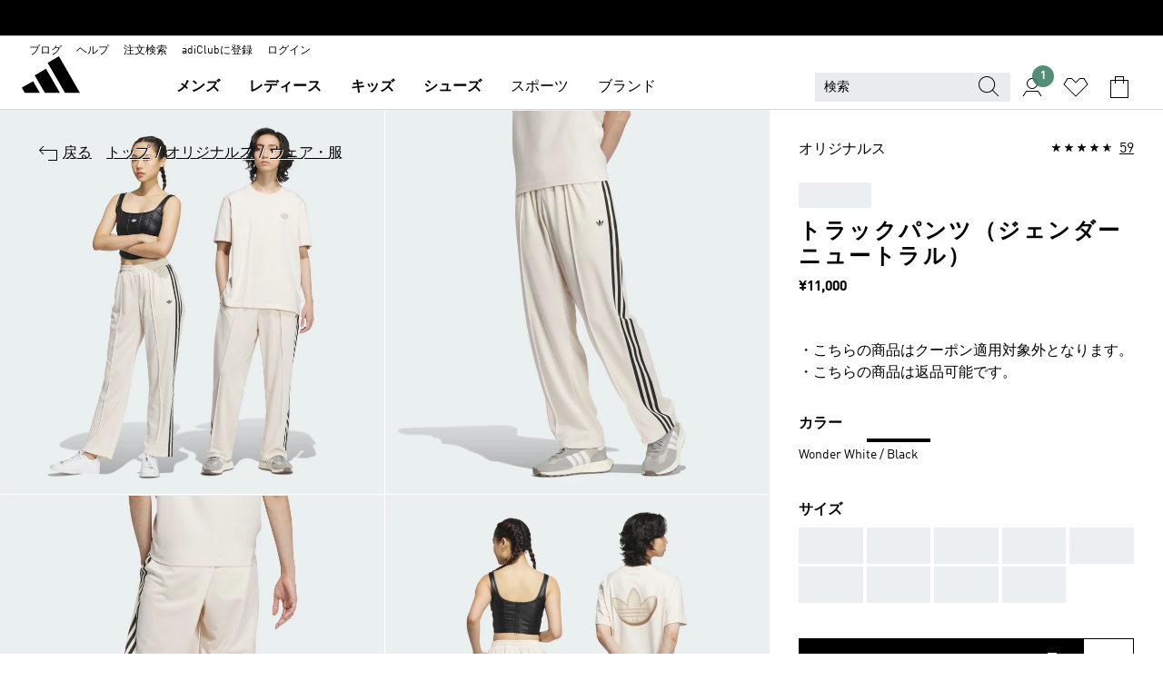

--- FILE ---
content_type: text/html; charset=utf-8
request_url: https://www.adidas.jp/%E3%83%88%E3%83%A9%E3%83%83%E3%82%AF%E3%83%91%E3%83%B3%E3%83%84%EF%BC%88%E3%82%B8%E3%82%A7%E3%83%B3%E3%83%80%E3%83%BC%E3%83%8B%E3%83%A5%E3%83%BC%E3%83%88%E3%83%A9%E3%83%AB%EF%BC%89/IX6439.html
body_size: 192079
content:
<!DOCTYPE html><html lang="ja" class="theme-adidas"><head><meta charSet="utf-8"><meta name="viewport" content="width=device-width, initial-scale=1"><link rel="icon" href="/static/glass/pdp/pdp-app/main/favicon.ico"><script id="__SOLE_HOST_INFO__">
        window.__SOLE_HOST_INFO__ = {"appId":"pdp-app","originalHost":"www.adidas.jp","pageType":"ProductDetailPage","context":{"brand":"adidas","locale":"ja_JP","env":"production"},"initialised":true};
      </script><script type="module" data-testid="bootstrap">
    function eventReporter(isEnabled) {
  return (event, data = {}) => {
    if (isEnabled) {
      window.ineum?.("reportEvent", event, {
        meta: {
          date: new Date().toISOString(),
          ...data
        }
      });
    }
  };
}
    function getSessionId(locale) {
  const sessionStorageKey = "_sessionId_";
  try {
    const currentSessionStorage = sessionStorage.getItem(sessionStorageKey) ?? "{}";
    const parsedSession = JSON.parse(currentSessionStorage);
    if (parsedSession[locale]) {
      return parsedSession[locale];
    }
    const sessionId = crypto.randomUUID();
    sessionStorage.setItem(
      sessionStorageKey,
      JSON.stringify({
        ...parsedSession,
        [locale]: sessionId
      })
    );
    return sessionId;
  } catch (_err) {
    return null;
  }
}
    function bootstrap(options) {
  const sessionId = getSessionId(options.locale);
  const reportEvent = eventReporter(options?.debugEnabled);
  reportEvent("sessionId_generated", {
    sessionId
  });
  if ("serviceWorker" in navigator) {
    navigator.serviceWorker.addEventListener("message", function(event) {
      reportEvent("sw_message", {
        ...event.data
      });
    });
    navigator.serviceWorker.ready.then((registration) => {
      reportEvent("sw_ready", {
        sessionId
      });
      if (sessionId) {
        registration.active?.postMessage?.({
          ...options,
          sessionId
        });
      }
    }).catch(() => {
    });
  }
}
    bootstrap({
      locale: "ja_JP",
      urlsRegEx: "undefined",
      debugEnabled: undefined
    });
  </script><script id="__ECOM_WISHLIST__">
        window.__ECOM_WISHLIST__ = undefined;
      </script><script id="__ECOM_BAG__">
        window.__ECOM_BAG__ = undefined;
      </script><title data-auto-id="meta-title" id="meta-title">アディダス トラックパンツ（ジェンダーニュートラル） - ホワイト | アディダス ジャパン</title><link data-auto-id="meta-canonical" id="meta-canonical" rel="canonical" href="https://www.adidas.jp/%E3%83%88%E3%83%A9%E3%83%83%E3%82%AF%E3%83%91%E3%83%B3%E3%83%84%EF%BC%88%E3%82%B8%E3%82%A7%E3%83%B3%E3%83%80%E3%83%BC%E3%83%8B%E3%83%A5%E3%83%BC%E3%83%88%E3%83%A9%E3%83%AB%EF%BC%89/IX6439.html"><meta data-auto-id="meta-description" id="meta-description" name="description" content="トラックパンツ（ジェンダーニュートラル）のお買い求めはアディダス公式オンラインショップで。[adidas公式通販】なら30日以内返品可能（一部商品を除く)。会員登録で10% OFFクーポンプレゼント。"><meta data-auto-id="meta-robots" id="meta-robots" name="robots" content="index, follow"><meta data-auto-id="meta-og-title" id="meta-og-title" property="og:title" content="アディダス トラックパンツ（ジェンダーニュートラル） - ホワイト | アディダス ジャパン"><meta data-auto-id="meta-og-description" id="meta-og-description" property="og:description" content="このトラックパンツをはいて、快適さとスタイルのいいとこ取りをしよう。シグネチャーのスリーストライプスとトレフォイルをあしらった、レトロなデザイン。クラシックなシルエットと伸縮性ウエストに備えたドローコードが、快適でしなやかなはき心地をもたらす。前と後ろに便利なポケットを備えているから、貴重品を肌身離さず持ち歩ける。このトラックパンツは、様々なサイズ、ジェンダー、体型を考慮して、すべてのジェンダーに合うように構築したシステム、UNITEFITを採用してデザインされている。

プラスチックゴミ ゼロを目指すアディダスの取り組みの一つをカタチにした、リサイクル素材を70%以上使用したアイテム。"><meta data-auto-id="meta-og-site_name" id="meta-og-site_name" property="og:site_name" content="adidas ジャパン"><meta data-auto-id="meta-og-url" id="meta-og-url" property="og:url" content="https://www.adidas.jp/%E3%83%88%E3%83%A9%E3%83%83%E3%82%AF%E3%83%91%E3%83%B3%E3%83%84%EF%BC%88%E3%82%B8%E3%82%A7%E3%83%B3%E3%83%80%E3%83%BC%E3%83%8B%E3%83%A5%E3%83%BC%E3%83%88%E3%83%A9%E3%83%AB%EF%BC%89/IX6439.html"><meta data-auto-id="meta-og-image" id="meta-og-image" property="og:image" content="https://assets.adidas.com/images/c_fill,g_auto,w_1200,h_630,f_auto,q_auto/w_600,f_auto,q_auto/e495851a768841d08264ecda135dc986_9366/IX6439_21_model.jpg"><script type="application/ld+json">{"@context":"https://schema.org","@type":"OnlineStore","name":"adidas JP","url":"https://www.adidas.jp","logo":"https://res.cloudinary.com/confirmed-web/image/upload/v1713789228/adidas-group/media/pictures-videos/adidas_company_logo_qkkgem.jpg","contactPoint":{"contactType":"Customer Service","telephone":"+81 3 6732 5461"},"hasMerchantReturnPolicy":{"@type":"MerchantReturnPolicy","applicableCountry":"JP","returnPolicyCountry":"JP","returnPolicyCategory":"https://schema.org/MerchantReturnFiniteReturnWindow","merchantReturnDays":30,"returnMethod":["https://schema.org/ReturnByMail"],"returnFees":["https://schema.org/FreeReturn"],"refundType":"https://schema.org/FullRefund"}}</script><script type="application/ld+json">{"@context":"https://schema.org","@type":"Product","sku":"IX6439","brand":{"@type":"Brand","name":"adidas"},"image":["https://assets.adidas.com/images/w_600,f_auto,q_auto/e495851a768841d08264ecda135dc986_9366/IX6439_21_model.jpg","https://assets.adidas.com/images/w_600,f_auto,q_auto/041dd329862047d98661a258afe82dd2_9366/IX6439_21_model.jpg","https://assets.adidas.com/images/w_600,f_auto,q_auto/bd1b8e78575e4aaa94cf44e2763c31b5_9366/IX6439_23_hover_model.jpg","https://assets.adidas.com/images/w_600,f_auto,q_auto/6a1f6f280bee4c25afb4e1e068357404_9366/IX6439_23_hover_model.jpg","https://assets.adidas.com/images/w_600,f_auto,q_auto/7b9f93bca1ac40c486af31e8ba5928ff_9366/IX6439_25_model.jpg","https://assets.adidas.com/images/w_600,f_auto,q_auto/2f0442555ccc4a5eafbd7df47f0b4445_9366/IX6439_01_laydown.jpg","https://assets.adidas.com/images/w_600,f_auto,q_auto/54f7b4b3cc5c43ac8eee5585e1c6adc6_9366/IX6439_41_detail.jpg","https://assets.adidas.com/images/w_600,f_auto,q_auto/f3ebb608fe8549a988c4425aaec7edfa_9366/IX6439_42_detail.jpg"],"name":"トラックパンツ（ジェンダーニュートラル）","color":"ホワイト","category":"ウェア・服","description":"このトラックパンツをはいて、快適さとスタイルのいいとこ取りをしよう。シグネチャーのスリーストライプスとトレフォイルをあしらった、レトロなデザイン。クラシックなシルエットと伸縮性ウエストに備えたドローコードが、快適でしなやかなはき心地をもたらす。前と後ろに便利なポケットを備えているから、貴重品を肌身離さず持ち歩ける。このトラックパンツは、様々なサイズ、ジェンダー、体型を考慮して、すべてのジェンダーに合うように構築したシステム、UNITEFITを採用してデザインされている。\n\nプラスチックゴミ ゼロを目指すアディダスの取り組みの一つをカタチにした、リサイクル素材を70%以上使用したアイテム。","aggregateRating":{"@type":"AggregateRating","ratingValue":4.5,"reviewCount":59,"bestRating":5,"worstRating":1},"review":[{"@type":"Review","reviewRating":{"@type":"Rating","ratingValue":5},"author":{"@type":"Person","Name":"rumrum"},"name":"最高なジャージ","reviewBody":"セットアップで買いました。\n身長が低いので上は3XSを買いボトムはMにしました。\n身長が低い女性ならSでも良いと思います。布地も最高で着心地が良く色も良いしポケットも使いやすい。","datePublished":"2025-04-08T08:01:50.000+00:00"},{"@type":"Review","reviewRating":{"@type":"Rating","ratingValue":5},"author":{"@type":"Person","Name":"UT73"},"name":"おしゃれ着としても着れる！","reviewBody":"ルーズに着こなせるトラックパンツ。ジャージでありながらおしゃれ着として着ることもできる優れもの。一着持っておくとおしゃれの幅が広がるでしょう。丈は長めに作られてますので裾上げ前提なのかな。見た目よりも体重重めの私は、身長、体重、年齢からおすすめされるサイズのワンサイズダウンでちょうどよかったです。","datePublished":"2025-01-28T22:00:50.000+00:00"},{"@type":"Review","reviewRating":{"@type":"Rating","ratingValue":5},"author":{"@type":"Person","Name":"Joy0102"},"name":"皆様いうとりますが、間違いない一品","reviewBody":"間違いないです！\n\n1本はもっときましょう！\n\n好みのデザインなら間違いないです！\n\n年中使える素材ですのでオススメです！","datePublished":"2024-09-14T01:38:51.000+00:00"}],"offers":{"@type":"Offer","priceCurrency":"JPY","price":11000,"availability":"InStock","shippingDetails":{"@context":"https://schema.org","@type":"OfferShippingDetails","shippingRate":{"@type":"MonetaryAmount","value":680,"currency":"JPY"}},"seller":{"@type":"Organization","name":"adidas","url":"https://www.adidas.jp"}},"material":"その他","videos":[]}</script><meta name="next-head-count" content="18"><link rel="preconnect" href="//esm.glass.adidas.com"><link rel="preconnect" href="//microfrontends.glass.adidas.com"><link rel="stylesheet" href="https://esm.glass.adidas.com/@adl/css-reset@2.0.0"><link rel="stylesheet" href="https://esm.glass.adidas.com/@adl/brand-adidas-design-tokens@10.5.0"><link rel="stylesheet" href="https://esm.glass.adidas.com/@adl/collection@6.1.2/css"><link rel="stylesheet" href="https://esm.glass.adidas.com/@adl/stripes-tokens-web-adidas@1.2.58/css/index.css"><link rel="stylesheet" href="https://esm.glass.adidas.com/@adl/typography@2.0.0-beta.2"><script type="module" id="external-dependencies">
         import React from 'https://esm.glass.adidas.com/v1/react@18.3.1';
         window.React = React;
      
         import ReactDOM from 'https://esm.glass.adidas.com/v1/react-dom@18.3.1';
         window.ReactDOM = ReactDOM;
      </script><script id="performance-load">
  window.addEventListener('load', function (e) { window.BOOMR_onload = (e && e.timeStamp) || new Date().getTime() }, false);

  window.BOOMR = window.BOOMR || {};
  window.BOOMR.snippetExecuted = true;
  if (window.performance && performance.mark) performance.mark('TTP');

  function SSR_PERFORMANCE_MEASUREMENT(e) {
    try {
        e.onload = undefined;
        if (
            e.complete &&
            window.performance &&
            typeof window.performance.getEntriesByName == 'function' &&
            window.performance.getEntriesByName(e.src)
        ) {
            window.ssrLoadedTimeStamp = window.performance.timing.navigationStart + window.performance.getEntriesByName(e.src)[0].responseEnd;
        } else {
            window.ssrLoadedTimeStamp = new Date().getTime();
            if (window.performance && performance.mark) performance.mark('SSR Visually Complete');
        }
    } catch (e) {}
  }

  var injectSsrPerformanceInstrument = document.querySelector('[data-inject_ssr_performance_instrument]');

  if (injectSsrPerformanceInstrument !== null) {
    if (injectSsrPerformanceInstrument.complete) {
      window.SSR_PERFORMANCE_MEASUREMENT(injectSsrPerformanceInstrument);
    } else {
        injectSsrPerformanceInstrument.addEventListener('load', window.SSR_PERFORMANCE_MEASUREMENT(injectSsrPerformanceInstrument));
    }
  } 

  
      (function(i,s,o,g,r,a,m){
      i['InstanaEumObject']=r;
      i[r]=i[r]||function(){(i[r].q=i[r].q||[]).push(arguments)},
      i[r].l=1*new Date();
      a=s.createElement(o),
      m=s.getElementsByTagName(o)[0];
      a.async=1;
      a.src=g;
      m.parentNode.insertBefore(a,m)
      })(window,document,'script','//eum.instana.io/eum.min.js','ineum');
      ineum('reportingUrl', 'https://eum-eu-west-1.instana.io');
      ineum('autoClearResourceTimings', false);
      ineum('ignoreErrorMessages',[
        /.*Failed to execute 'querySelector'.*/i,
        /.*ResizeObserver loop limit exceeded.*/i
      ]);
      ineum('meta', 'userAgent', window.navigator.userAgent);
      ineum('apiKey', 'BDBM8oS7QzGntzAncTouGg');
      ineum('page', 'GlassNuPDPPage');
  </script><link rel="preload" href="/static/glass/pdp/pdp-app/87d28be0faafe926dab103a3696b2f254a561982/_next/static/css/6eba5d17e271cbd8.css" as="style"><link rel="stylesheet" href="/static/glass/pdp/pdp-app/87d28be0faafe926dab103a3696b2f254a561982/_next/static/css/6eba5d17e271cbd8.css" data-n-g=""><link rel="preload" href="/static/glass/pdp/pdp-app/87d28be0faafe926dab103a3696b2f254a561982/_next/static/css/e9b0757b607cb0aa.css" as="style"><link rel="stylesheet" href="/static/glass/pdp/pdp-app/87d28be0faafe926dab103a3696b2f254a561982/_next/static/css/e9b0757b607cb0aa.css" data-n-p=""><link rel="preload" href="/static/glass/pdp/pdp-app/87d28be0faafe926dab103a3696b2f254a561982/_next/static/css/4cb69ada48201f1e.css" as="style"><link rel="stylesheet" href="/static/glass/pdp/pdp-app/87d28be0faafe926dab103a3696b2f254a561982/_next/static/css/4cb69ada48201f1e.css" data-n-p=""><noscript data-n-css=""></noscript><script defer="" nomodule="" src="/static/glass/pdp/pdp-app/87d28be0faafe926dab103a3696b2f254a561982/_next/static/chunks/polyfills-c67a75d1b6f99dc8.js"></script><script src="/static/glass/pdp/pdp-app/87d28be0faafe926dab103a3696b2f254a561982/_next/static/chunks/webpack-d58973fc363b6c8d.js" defer=""></script><script src="/static/glass/pdp/pdp-app/87d28be0faafe926dab103a3696b2f254a561982/_next/static/chunks/framework-de8d8ea779f04198.js" defer=""></script><script src="/static/glass/pdp/pdp-app/87d28be0faafe926dab103a3696b2f254a561982/_next/static/chunks/main-f85834d81c70bd8f.js" defer=""></script><script src="/static/glass/pdp/pdp-app/87d28be0faafe926dab103a3696b2f254a561982/_next/static/chunks/pages/_app-addddcbea3a66e80.js" defer=""></script><script src="/static/glass/pdp/pdp-app/87d28be0faafe926dab103a3696b2f254a561982/_next/static/chunks/c8940057-6099d71d0d782144.js" defer=""></script><script src="/static/glass/pdp/pdp-app/87d28be0faafe926dab103a3696b2f254a561982/_next/static/chunks/9507-4791ea70af91937d.js" defer=""></script><script src="/static/glass/pdp/pdp-app/87d28be0faafe926dab103a3696b2f254a561982/_next/static/chunks/8690-46f72347d3ad0990.js" defer=""></script><script src="/static/glass/pdp/pdp-app/87d28be0faafe926dab103a3696b2f254a561982/_next/static/chunks/8784-b77daa91ab8d2331.js" defer=""></script><script src="/static/glass/pdp/pdp-app/87d28be0faafe926dab103a3696b2f254a561982/_next/static/chunks/984-3da03f63be920577.js" defer=""></script><script src="/static/glass/pdp/pdp-app/87d28be0faafe926dab103a3696b2f254a561982/_next/static/chunks/pages/%5Bsite-path-or-product-name%5D/%5Bproduct-name-or-product-id%5D.html-446153180daa83e0.js" defer=""></script><script src="/static/glass/pdp/pdp-app/87d28be0faafe926dab103a3696b2f254a561982/_next/static/g8C4twBb47kikgDKm8K7G/_buildManifest.js" defer=""></script><script src="/static/glass/pdp/pdp-app/87d28be0faafe926dab103a3696b2f254a561982/_next/static/g8C4twBb47kikgDKm8K7G/_ssgManifest.js" defer=""></script><link rel="stylesheet" data-name="header-mf" href="https://microfrontends.glass.adidas.com/header-mf/7454c96938c6e388b125f2cd37159eb2ac06c469/style.css"><link rel="stylesheet" data-name="footer-mf" href="https://microfrontends.glass.adidas.com/footer-mf/7454c96938c6e388b125f2cd37159eb2ac06c469/style.css">
<script>(window.BOOMR_mq=window.BOOMR_mq||[]).push(["addVar",{"rua.upush":"false","rua.cpush":"false","rua.upre":"false","rua.cpre":"false","rua.uprl":"false","rua.cprl":"false","rua.cprf":"false","rua.trans":"","rua.cook":"false","rua.ims":"false","rua.ufprl":"false","rua.cfprl":"false","rua.isuxp":"false","rua.texp":"norulematch","rua.ceh":"false","rua.ueh":"false","rua.ieh.st":"0"}]);</script>
                              <script>!function(a){var e="https://s.go-mpulse.net/boomerang/",t="addEventListener";if("False"=="True")a.BOOMR_config=a.BOOMR_config||{},a.BOOMR_config.PageParams=a.BOOMR_config.PageParams||{},a.BOOMR_config.PageParams.pci=!0,e="https://s2.go-mpulse.net/boomerang/";if(window.BOOMR_API_key="VS6YR-U7NVZ-5H8FH-JJDPK-U3R2E",function(){function n(e){a.BOOMR_onload=e&&e.timeStamp||(new Date).getTime()}if(!a.BOOMR||!a.BOOMR.version&&!a.BOOMR.snippetExecuted){a.BOOMR=a.BOOMR||{},a.BOOMR.snippetExecuted=!0;var i,_,o,r=document.createElement("iframe");if(a[t])a[t]("load",n,!1);else if(a.attachEvent)a.attachEvent("onload",n);r.src="javascript:void(0)",r.title="",r.role="presentation",(r.frameElement||r).style.cssText="width:0;height:0;border:0;display:none;",o=document.getElementsByTagName("script")[0],o.parentNode.insertBefore(r,o);try{_=r.contentWindow.document}catch(O){i=document.domain,r.src="javascript:var d=document.open();d.domain='"+i+"';void(0);",_=r.contentWindow.document}_.open()._l=function(){var a=this.createElement("script");if(i)this.domain=i;a.id="boomr-if-as",a.src=e+"VS6YR-U7NVZ-5H8FH-JJDPK-U3R2E",BOOMR_lstart=(new Date).getTime(),this.body.appendChild(a)},_.write("<bo"+'dy onload="document._l();">'),_.close()}}(),"".length>0)if(a&&"performance"in a&&a.performance&&"function"==typeof a.performance.setResourceTimingBufferSize)a.performance.setResourceTimingBufferSize();!function(){if(BOOMR=a.BOOMR||{},BOOMR.plugins=BOOMR.plugins||{},!BOOMR.plugins.AK){var e=""=="true"?1:0,t="",n="ck7zxsaxzcobq2l6suyq-f-c71869100-clientnsv4-s.akamaihd.net",i="false"=="true"?2:1,_={"ak.v":"39","ak.cp":"1088001","ak.ai":parseInt("238272",10),"ak.ol":"0","ak.cr":8,"ak.ipv":4,"ak.proto":"h2","ak.rid":"281ea25","ak.r":44387,"ak.a2":e,"ak.m":"dsca","ak.n":"essl","ak.bpcip":"18.191.155.0","ak.cport":56786,"ak.gh":"23.192.164.17","ak.quicv":"","ak.tlsv":"tls1.3","ak.0rtt":"","ak.0rtt.ed":"","ak.csrc":"-","ak.acc":"","ak.t":"1769903409","ak.ak":"hOBiQwZUYzCg5VSAfCLimQ==tNm0q4QXfn1KPAn1VTS2VAXTZMfr5A55e4+oYFgDjtb6/gHYy7Glcff43eRLlPxkWNzvWbszYIfJuQcuVFgKMQe20RawImTPmthlKSBkvSpoRDBM/6iFEQwCA/enz1dS9A+eKefiVaZ1FWuWs1FdzATvmKvUxH/7NC5KEG1Mi55j4wdLaTZuP0mZwo5Tq2JgNETGPhXnLoeFMCh20XmpIxZtLF//HbDnf+mein+MJez2HToRp6QcxQtPa5c0T/yJmsy+or7RaQjrXj9Mo6BLARgtbC1pykB9UQ+npu2wd7XS9UqGBZnt3y9GJ0wxa2/2oFMg3s/HsbYVtoaZHGFbu09na12sMPZbpkTaVp+KnAAbRaOBN1dcG2kIyxOJelgVmizC9d7JgAvW/rY9GzcOt2oGp0QJFiT3LcA9WpwzkUA=","ak.pv":"3649","ak.dpoabenc":"","ak.tf":i};if(""!==t)_["ak.ruds"]=t;var o={i:!1,av:function(e){var t="http.initiator";if(e&&(!e[t]||"spa_hard"===e[t]))_["ak.feo"]=void 0!==a.aFeoApplied?1:0,BOOMR.addVar(_)},rv:function(){var a=["ak.bpcip","ak.cport","ak.cr","ak.csrc","ak.gh","ak.ipv","ak.m","ak.n","ak.ol","ak.proto","ak.quicv","ak.tlsv","ak.0rtt","ak.0rtt.ed","ak.r","ak.acc","ak.t","ak.tf"];BOOMR.removeVar(a)}};BOOMR.plugins.AK={akVars:_,akDNSPreFetchDomain:n,init:function(){if(!o.i){var a=BOOMR.subscribe;a("before_beacon",o.av,null,null),a("onbeacon",o.rv,null,null),o.i=!0}return this},is_complete:function(){return!0}}}}()}(window);</script></head><body><div id="gl-theme-icons" style="width:0;height:0;position:absolute;overflow:hidden;visibility:hidden"><svg xmlns="http://www.w3.org/2000/svg" width="24" height="2374"><symbol fill="none" id="adiclub-logo" viewBox="0 0 24 24"><title>adiclub-logo</title><path d="M3.348 10.787a2.087 2.087 0 0 0-1.22-.375 2.096 2.096 0 0 0-1.505.633A2.165 2.165 0 0 0 0 12.575c0 1.192.963 2.177 2.128 2.177.435.003.86-.127 1.22-.375v.278h1.004v-4.201H3.348v.333Zm-1.192 2.98a1.17 1.17 0 0 1-.834-.35 1.21 1.21 0 0 1 0-1.697 1.17 1.17 0 0 1 .834-.351c.314.003.615.13.838.356.222.225.35.53.354.85a1.2 1.2 0 0 1-1.192 1.192Zm5.897-2.98a2.046 2.046 0 0 0-1.207-.375 2.104 2.104 0 0 0-1.562.606 2.204 2.204 0 0 0 0 3.13 2.104 2.104 0 0 0 1.563.605 2.153 2.153 0 0 0 1.206-.375v.277h1.015V9.026H8.053v1.761Zm-1.177 2.98c-.651 0-1.193-.54-1.193-1.192a1.23 1.23 0 0 1 .355-.85c.223-.226.523-.354.838-.357.637 0 1.18.554 1.18 1.206a1.22 1.22 0 0 1-.351.841 1.18 1.18 0 0 1-.83.352Zm2.698-3.313h1.018v4.2h-1.02l.002-4.2Zm1.017-.388H9.57v-1.04h1.017l.003 1.04Zm3.38 3.403.07.045c-.179.395-.417.695-.713.9-.282.202-.62.31-.965.31a1.494 1.494 0 0 1-.726-.168 1.151 1.151 0 0 1-.48-.491 1.644 1.644 0 0 1-.172-.774 3.313 3.313 0 0 1 .183-1.113c.115-.332.287-.64.51-.91a2.5 2.5 0 0 1 .747-.62 1.88 1.88 0 0 1 .9-.226 1.485 1.485 0 0 1 1.175.53l-.644.58h-.026c-.075-.277-.171-.482-.287-.616a.553.553 0 0 0-.426-.199.692.692 0 0 0-.453.186c-.16.143-.292.314-.391.505a3.309 3.309 0 0 0-.382 1.557c0 .347.078.623.235.827a.75.75 0 0 0 .617.305c.225.003.447-.049.648-.15.22-.122.417-.283.579-.477h.002Zm1.316.08a2.354 2.354 0 0 0-.022.442c.008.101.059.15.152.15a.21.21 0 0 0 .095-.026.316.316 0 0 0 .088-.062l.052.036c-.07.178-.177.34-.313.473a.67.67 0 0 1-.478.182c-.197 0-.34-.073-.427-.217-.087-.144-.104-.39-.052-.739l.59-3.824-.165-.583.009-.053L15.946 9l.044.026-.704 4.523Zm4.164 0a2.345 2.345 0 0 0-.022.442c.009.101.06.15.152.15a.211.211 0 0 0 .096-.026.332.332 0 0 0 .087-.062l.052.036a1.37 1.37 0 0 1-.312.473.67.67 0 0 1-.479.182c-.197 0-.34-.073-.426-.217-.087-.144-.104-.39-.052-.739l.048-.312a3.727 3.727 0 0 1-.357.462c-.204.23-.44.428-.7.589a1.454 1.454 0 0 1-.765.233c-.226 0-.4-.074-.52-.22a1.145 1.145 0 0 1-.236-.576 2.519 2.519 0 0 1 .01-.752l.286-1.857-.165-.583.008-.053 1.131-.327.044.027-.417 2.697c-.052.343-.042.589.03.74a.36.36 0 0 0 .335.224.958.958 0 0 0 .461-.141 2.99 2.99 0 0 0 .51-.367c.14-.124.273-.258.395-.4l.279-1.816-.166-.583.01-.053 1.13-.327.044.027-.491 3.13Zm4.427-2.53a1.103 1.103 0 0 0-.339-.46.8.8 0 0 0-.504-.168 1.521 1.521 0 0 0-.709.195c-.262.14-.5.323-.705.54-.103.106-.2.22-.288.34l.378-2.437L21.67 9l-1.134.327-.009.053.165.583-.729 4.734.035.027.808-.3c.059.043.12.082.184.118.214.121.481.181.8.181.303.002.6-.079.861-.234.277-.165.517-.386.705-.65.21-.292.37-.618.474-.964.115-.38.172-.776.17-1.174a1.757 1.757 0 0 0-.122-.68v-.002Zm-.913 1.928c-.064.26-.159.511-.283.747a1.86 1.86 0 0 1-.4.527.677.677 0 0 1-.488.195.67.67 0 0 1-.478-.218 1.58 1.58 0 0 1-.324-.546l.283-1.823a3.46 3.46 0 0 1 .563-.484c.27-.182.5-.274.692-.274a.428.428 0 0 1 .409.248c.086.165.13.422.13.77 0 .29-.034.577-.104.858" fill="currentColor"></path></symbol><symbol id="alert-error" viewBox="0 0 19 19"><title>alert-error</title><g fill="none" stroke="currentColor" stroke-miterlimit="10"><circle cx="9.5" cy="9.5" r="6"></circle><path d="m11.5 7.5-2 2 2 2m-4-4 2 2-2 2" stroke-linecap="square"></path></g></symbol><symbol id="alert-info" viewBox="0 0 19 19"><title>alert-info</title><circle cx="9.5" cy="9.5" r="6" fill="none" stroke="currentColor" stroke-linecap="square" stroke-miterlimit="10"></circle><circle fill="currentColor" cx="9.5" cy="6.5" r="0.65"></circle><path d="M9.5 8.5v4" fill="none" stroke="currentColor" stroke-linecap="square" stroke-miterlimit="10"></path></symbol><symbol id="alert-success" viewBox="0 0 19 19"><title>alert-success</title><g fill="none" stroke="currentColor" stroke-linecap="square" stroke-miterlimit="10"><path d="m6.5 9.93 1.71 1.71 4.29-4.28"></path><circle cx="9.5" cy="9.5" r="6"></circle></g></symbol><symbol id="alert-warning" viewBox="0 0 19 19"><title>alert-warning</title><path fill="none" stroke="currentColor" stroke-miterlimit="10" d="m9.5 3.5-7 12h14l-7-12z"></path><circle fill="currentColor" cx="9.5" cy="13.53" r="0.65"></circle><path stroke-linecap="square" fill="none" stroke="currentColor" stroke-miterlimit="10" d="M9.5 11.53v-4"></path></symbol><symbol id="broken-image" viewBox="0 0 17 19"><title>broken-image</title><g fill="none" stroke="currentColor" stroke-miterlimit="10"><circle cx="12.5" cy="8.5" r="2"></circle><path d="m.5 14.5 4-7 3.75 7"></path><path stroke-linecap="square" d="M.5 4.5h16v10H.5zm15-2-14 14"></path><path d="m7.5 14.4 2-2.9 2 3"></path></g></symbol><symbol id="checkmark" viewBox="0 0 19 19"><title>checkmark</title><path fill="none" stroke="currentColor" stroke-linecap="square" stroke-miterlimit="10" d="m2.5 10.5 4 4 10-10"></path></symbol><symbol id="contact-email" viewBox="0 0 15 19"><title>contact-email</title><g fill="none" stroke="currentColor" stroke-miterlimit="10"><path stroke-linecap="square" d="M.5 5.5h14v8H.5z"></path><path d="m10.5 9.5 4 4m-14-8 7 6 7-6m-10 4-4 4"></path></g></symbol><symbol id="contact-phone" viewBox="0 0 9 19"><title>contact-phone</title><g fill="none" stroke="currentColor" stroke-miterlimit="10"><path d="M.5 2.5h8v14h-8zm0 11h8m-8-9h8"></path><circle cx="4.5" cy="14.5" r="1"></circle></g></symbol><symbol id="customization" viewBox="0 0 19 19"><title>customization</title><path d="M12.504.717 2.424 12.219l1.785 1.566L14.291 2.281ZM1.65 13.109l-.462 2.329 2.244-.76Z" fill="currentColor"></path><path d="m8.598 10.592-4.56 5.214a8.313 8.313 0 0 0 5.046 2.16z" fill="#3175de"></path><path d="m17.943 9.132-7.339.487 5.712 5.011a8.313 8.313 0 0 0 1.627-5.463z" fill="#f9b900"></path><path d="m9.785 10.486.499 7.469a8.313 8.313 0 0 0 5.26-2.375z" fill="#00ac37"></path><path d="M17.813 7.956a8.313 8.313 0 0 0-2.791-4.655l-4.536 5.13z" fill="#ea2c35"></path></symbol><symbol id="forbidden" viewBox="0 0 13 19"><title>forbidden</title><g fill="none" stroke="currentColor" stroke-miterlimit="10"><circle cx="6.5" cy="9.5" r="6"></circle><path stroke-linecap="square" d="m2.5 5.5 8 8"></path></g></symbol><symbol id="locked" viewBox="0 0 19 19"><title>locked</title><g fill="none" stroke="currentColor" stroke-miterlimit="10"><path d="M13.5 7.5v-1a4 4 0 0 0-8 0v1m-2 0h12v8h-12z"></path><circle cx="9.5" cy="10.68" r="1.18"></circle><path stroke-linecap="square" d="M9.5 13.5v-1.64"></path></g></symbol><symbol id="logo" viewBox="0 0 24 24"><title>logo</title><path d="M15.72 13.61h4.67l-6-10.47-3.5 2 4.87 8.45zm-5.17 1v-1h3.68l-3.92-6.79-3.51 2 2.75 4.78v1zm-7.83-2.19.67 1.19h4.67l-1.85-3.2-3.49 2zm11.51 1.19v1.69a2 2 0 0 0-1.23-.37 2.08 2.08 0 0 0 0 4.16 2.12 2.12 0 0 0 1.19-.37V19h1v-5.39zm-6.17 0v1.69a2 2 0 0 0-1.19-.37 2.08 2.08 0 0 0 0 4.16 2.1 2.1 0 0 0 1.19-.37V19h1v-5.39zm12.22 4.08c0 .81.72 1.39 1.88 1.39.94 0 1.72-.41 1.72-1.32 0-.63-.35-1-1.17-1.15l-.64-.13c-.41-.08-.69-.16-.69-.4s.27-.39.62-.39.71.25.72.55h1c-.05-.78-.68-1.31-1.7-1.31s-1.67.57-1.67 1.32c0 .92.74 1.06 1.38 1.18l.53.1c.38.07.54.18.54.4s-.19.39-.64.39c-.65 0-.86-.34-.87-.63zM18.91 19h1v-4h-1v.32a2 2 0 0 0-1.19-.37 2.08 2.08 0 0 0 0 4.16 2.12 2.12 0 0 0 1.19-.37V19zM3.39 19h1v-4h-1v.32a2 2 0 0 0-1.19-.37 2.08 2.08 0 1 0 0 4.16 2.12 2.12 0 0 0 1.19-.37V19zm7.16 0v-4h-1v4zm-9.46-2a1.15 1.15 0 1 1 1.15 1.15A1.15 1.15 0 0 1 1.09 17zm4.68 0a1.15 1.15 0 1 1 1.15 1.15A1.14 1.14 0 0 1 5.77 17zm10.84 0a1.15 1.15 0 1 1 1.15 1.15A1.15 1.15 0 0 1 16.61 17zm-4.67 0a1.15 1.15 0 1 1 1.15 1.15A1.14 1.14 0 0 1 11.94 17z" fill="currentColor"></path></symbol><symbol id="personalisation-flag" viewBox="0 0 15 19"><title>personalisation-flag</title><g fill="none" stroke="currentColor" stroke-miterlimit="10"><path d="M14.5 13.5H.5v-10h14z"></path><path stroke-linecap="square" d="M7.5 5.5v6m3-3h-6m-4-6v15"></path></g></symbol><symbol id="personalization" viewBox="0 0 19 19"><title>personalization</title><path d="m1.188 15.438.475-2.375 1.78 1.544zM12.23.95 2.376 12.231l1.782 1.544 9.856-11.162z" fill="currentColor"></path><path d="M12.943 6.176 9.5 15.437h1.9l.594-1.662h3.324l.594 1.662h1.9l-3.442-9.26h-1.426zm.713 2.73 1.187 3.324h-2.375l1.188-3.324zm-12.47 7.72v1.187h16.626v-1.188H1.187z" fill="#0286cd"></path></symbol><symbol fill="none" id="product" viewBox="0 0 24 24"><title>product</title><path fill-rule="evenodd" clip-rule="evenodd" d="M3.218 2h5.115L12 4.75 15.667 2h5.135l2.405 10.82-5.12.816V22H5.913v-8.357l-5.388-.819L3.218 2Zm2.695 9.62V8.87h2V20h8.174V8.87h2v2.741l2.706-.431L19.198 4h-2.865L12 7.25 7.667 4H4.782l-1.786 7.177 2.917.443Z" fill="#000"></path></symbol><symbol id="rating-active" viewBox="0 0 19 19"><title>rating-active</title><path d="m9.5 14.26 5.86 4.26-2.23-6.91L19 7.35h-7.25L9.5.48 7.25 7.35H0l5.87 4.26-2.24 6.91z" fill="currentColor"></path></symbol><symbol id="rating-inactive" viewBox="0 0 19 19"><title>rating-inactive</title><path d="M15.01 8.644h-4.204L9.5 4.651 8.195 8.644H3.99l3.407 2.475-1.304 4.007L9.5 12.652l3.397 2.474-1.294-4.008zM19 7.348l-5.874 4.266 2.23 6.906L9.5 14.254 3.626 18.52l2.248-6.906L0 7.348h7.255L9.5.48l2.246 6.868z" fill="currentColor"></path></symbol><symbol id="size-guide" viewBox="0 0 19 19"><title>size-guide</title><g fill="none" stroke="currentColor" stroke-miterlimit="10"><path d="M.5 6.5h18v6H.5z"></path><path stroke-linecap="square" d="M3.5 12.5v-3m3 3v-2m3 2v-3m6 3v-3m-3 3v-2"></path></g></symbol><symbol id="tooltip" viewBox="0 0 14 24"><title>tooltip</title><path fill="currentColor" d="M.49 7.22A6.14 6.14 0 0 1 7 1.76a5.88 5.88 0 0 1 6.25 6c0 3.62-2.6 5.61-5.58 6.07V17H5.1v-5.13c3 0 5.67-.91 5.67-4.06A3.58 3.58 0 0 0 6.94 4.1 3.68 3.68 0 0 0 3 7.22zM5.1 22v-2.68h2.54V22z"></path></symbol><symbol id="usp-checkmark" viewBox="0 0 17 19"><title>usp-checkmark</title><path fill="none" stroke="currentColor" stroke-linecap="square" stroke-miterlimit="10" d="m1.5 10.5 4 4 10-10"></path></symbol><symbol id="usp-delivery-cash" viewBox="0 0 24 24"><title>usp-delivery-cash</title><g fill="none" fill-rule="evenodd"><path d="m15.235 4.5-1.312 3h-3.846l-1.312-3h6.47Z" stroke="currentColor"></path><path d="M12.002 18.5c2.279 0 4.575-.565 5.861-1.76.364-.34.57-.763.623-1.269.059-.567-.067-1.227-.356-1.98-.617-1.609-1.967-3.602-4.034-5.991h-4.2c-2.06 2.395-3.407 4.392-4.024 6-.29.754-.416 1.413-.359 1.98.051.503.255.924.615 1.26 1.281 1.19 3.586 1.76 5.874 1.76Z" stroke="currentColor"></path><path d="M12 15.57v-.68a2 2 0 0 1-1-.299l.16-.46c.295.199.644.303 1 .299a.71.71 0 0 0 .795-.613.548.548 0 0 0 .005-.057c0-.37-.26-.6-.76-.81-.7-.27-1.12-.58-1.12-1.17a1.12 1.12 0 0 1 1-1.1V10h.42v.66c.312.002.617.081.89.23l-.17.45a1.688 1.688 0 0 0-.86-.23c-.52 0-.72.31-.72.59 0 .28.25.53.84.77s1 .64 1 1.24a1.18 1.18 0 0 1-1.07 1.16v.7H12Z" fill="currentColor"></path><path d="M12 15.57v-.68a2 2 0 0 1-1-.299l.16-.46c.295.199.644.303 1 .299a.71.71 0 0 0 .795-.613.548.548 0 0 0 .005-.057c0-.37-.26-.6-.76-.81-.7-.27-1.12-.58-1.12-1.17a1.12 1.12 0 0 1 1-1.1V10h.42v.66c.312.002.617.081.89.23l-.17.45a1.688 1.688 0 0 0-.86-.23c-.52 0-.72.31-.72.59 0 .28.25.53.84.77s1 .64 1 1.24a1.18 1.18 0 0 1-1.07 1.16v.7H12Z" stroke="currentColor" stroke-width="0.37"></path></g></symbol><symbol fill="none" id="usp-delivery-delay" viewBox="0 0 24 24"><title>usp-delivery-delay</title><path fill-rule="evenodd" clip-rule="evenodd" d="M13.143 12.937a1.241 1.241 0 0 1-1.077.797c-.631 0-1.143-.51-1.143-1.14v-.045c.014-.487.326-.916.787-1.077V8.07h.753v3.382c.326.141.58.41.701.743h1.797v.743h-1.818Z" fill="currentColor"></path><path d="M12 19a7 7 0 1 0 0-14 7 7 0 0 0 0 14Z" stroke="currentColor"></path></symbol><symbol id="usp-delivery-evening" viewBox="0 0 24 24"><title>usp-delivery-evening</title><path d="M11.544 8.404a5.3 5.3 0 0 0-2.31 7.05 5.15 5.15 0 0 0 6.94 2.4 4.832 4.832 0 0 0 1.84-1.511 4.64 4.64 0 0 1-5.7-2.49 4.905 4.905 0 0 1-.52-2 5.15 5.15 0 0 1 2-4 6.194 6.194 0 0 0-2.25.55Zm7.47 4.7-3-3m3 0-3 3m-7.66-4.75-3-3m3 0-3 3" fill="none" fill-rule="evenodd" stroke="currentColor" stroke-width="1.001"></path></symbol><symbol fill="none" id="usp-delivery-same-day" viewBox="0 0 24 24"><title>usp-delivery-same-day</title><path d="M5 14.469h2m-3-2h3m0-2H3" stroke="currentColor" stroke-linecap="square"></path><path d="M8.568 17c.374.365.788.688 1.236.962 3.302 2.025 7.626.996 9.656-2.296a6.987 6.987 0 0 0-2.305-9.628A7.03 7.03 0 0 0 7.72 8" stroke="currentColor"></path><path fill-rule="evenodd" clip-rule="evenodd" d="M14.72 12.868a1.24 1.24 0 0 1-1.077.797 1.14 1.14 0 0 1-1.143-1.14v-.045c.014-.488.326-.917.787-1.077V8h.753v3.382c.326.14.58.409.701.743h1.797v.743H14.72Z" fill="currentColor"></path></symbol><symbol id="usp-delivery-store" viewBox="0 0 24 24"><title>usp-delivery-store</title><g stroke="currentColor" fill="none" fill-rule="evenodd"><path stroke-width="1.042" d="M5.576 6.419h12.498l.792 4.042v1.558H4.773v-1.56zm.626 11.984v-6.384m11.302 6.012V12.02"></path><path stroke-width="1.001" stroke-linecap="square" d="M3.896 18.46h16.333"></path><path stroke-width="1.042" d="M10.402 12.02v6.337M3 18.46h17.733"></path><path stroke-width="0.754" d="m16.029 15.911-.868.98m.868-2.585-2.417 2.706"></path></g></symbol><symbol id="usp-delivery" viewBox="0 0 19 19"><title>usp-delivery</title><g fill="none" stroke="currentColor" stroke-miterlimit="10"><path d="M13.42 13.5H9.5"></path><path stroke-linecap="square" d="M4.5 5.5h10l4 3v5h-2m-10 0h-2m0-6h-4"></path><circle cx="8" cy="13" r="1.5"></circle><circle cx="15" cy="13" r="1.5"></circle><path stroke-linecap="square" d="M1.5 9.5h3m-2 2h2"></path></g></symbol><symbol id="usp-exchange" viewBox="0 0 24 24"><title>usp-exchange</title><g stroke="currentColor" stroke-width="1.145" fill="none" fill-rule="evenodd"><path d="m12.982 12.184 2.671 3.07-2.671 3.08m-8.41-3.079h10.76M9.623 5.374l-2.66 3.08 2.66 3.07"></path><path stroke-linecap="round" d="M7.273 8.454h12.01v6.8m-1.481.001h1.48M4.572 7.444v7.811m1.48 0h-1.48"></path></g></symbol><symbol id="usp-free-returns" viewBox="0 0 19 19"><title>usp-free-returns</title><g fill="none" stroke="currentColor" stroke-miterlimit="10"><path stroke-linecap="square" d="M16.5 11.5h-2m3-2h-3m0-4H.5v8h14"></path><path d="M.5 7.5h11m-8 0 4 6m-2-6 4 6m-2-6 4 6"></path><path stroke-linecap="square" d="M14.5 7.5h4"></path></g></symbol><symbol id="usp-gift-card" viewBox="0 0 24 24"><title>usp-gift-card</title><path d="M4.5 17.5h15v-10h-15zm1-8h13m-7 3h5m-5 2h4" fill="none" fill-rule="evenodd" stroke-linecap="square" stroke="currentColor"></path></symbol><symbol id="usp-klarna" viewBox="0 0 24 24"><title>usp-klarna</title><g fill="none" fill-rule="evenodd"><path d="M9.327 1.182H6.718a6.67 6.67 0 0 1-2.69 5.39l-1.037.774L7 12.8h3.282L6.6 7.773a9.243 9.243 0 0 0 2.727-6.591M0 12.79h2.673V1.183H0zm12.136-2.854a1.5 1.5 0 1 0 .01 0h-.01Z" fill="currentColor" transform="translate(6 5)"></path><path d="M11.227 2.28a.587.587 0 0 0 .591-.59.588.588 0 0 0-.59-.59.588.588 0 0 0-.592.59c0 .328.263.59.591.59Zm0-1.071c.263 0 .482.218.482.481a.486.486 0 0 1-.482.482.486.486 0 0 1-.481-.482c0-.263.219-.481.481-.481Zm-.087.547h.11l.109.24h.11l-.11-.24c.065-.022.11-.088.11-.175 0-.11-.089-.197-.22-.197h-.219v.612h.11v-.24Zm0-.285h.11c.065 0 .109.044.109.088 0 .065-.022.087-.11.087h-.11v-.175Z" fill="#000" transform="translate(6 5)"></path></g></symbol><symbol id="usp-sale" viewBox="0 0 24 24"><title>usp-sale</title><g fill="none" fill-rule="evenodd"><path d="m14.657 5.65 2.14 1.987L18.5 6.482V18.5h-13V6.482l1.702 1.155L9.343 5.65 12 7.623l2.657-1.974Z" stroke="currentColor"></path><path d="M6.13 3.54a1.761 1.761 0 1 0 0 3.522 1.761 1.761 0 0 0 0-3.523Zm0 1a.76.76 0 1 1 0 1.52.76.76 0 0 1 0-1.52ZM1.76 0a1.76 1.76 0 1 0 0 3.52 1.76 1.76 0 0 0 0-3.52Zm0 1.001a.76.76 0 1 1 0 1.519.76.76 0 0 1 0-1.519ZM6.37.084l.76.652-5.36 6.25-.76-.652z" transform="translate(8 9)" fill="currentColor" fill-rule="nonzero"></path></g></symbol><symbol id="arrow-back" viewBox="0 0 16 24"><title>arrow-back</title><g fill="none" stroke="currentColor" stroke-miterlimit="10" stroke-width="2"><path d="M15 18v-6H2"></path><path d="m6.5 7-5 5 5 5"></path></g></symbol><symbol id="arrow-down" viewBox="0 0 16 24"><title>arrow-down</title><path fill="none" stroke="currentColor" stroke-miterlimit="10" stroke-width="2" d="M1.5 9 8 15.5 14.5 9"></path></symbol><symbol id="arrow-left-long" viewBox="0 0 24 24"><title>arrow-left-long</title><path fill="none" stroke="currentColor" stroke-miterlimit="10" stroke-width="2" d="m6.4 17-5-5 5-5M2 12h22"></path></symbol><symbol id="arrow-left" viewBox="0 0 10 24"><title>arrow-left</title><path fill="none" stroke="currentColor" stroke-miterlimit="10" stroke-width="2" d="M8 5.5 1.5 12 8 18.5"></path></symbol><symbol id="arrow-right-long" viewBox="0 0 24 24"><title>arrow-right-long</title><path d="m17.59 7 5 5-5 5M0 12h22" fill="none" stroke="currentColor" stroke-miterlimit="10" stroke-width="2"></path></symbol><symbol id="arrow-right" viewBox="0 0 10 24"><title>arrow-right</title><path fill="none" stroke="currentColor" stroke-miterlimit="10" stroke-width="2" d="M2 5.5 8.5 12 2 18.5"></path></symbol><symbol id="arrow-up" viewBox="0 0 16 24"><title>arrow-up</title><path fill="none" stroke="currentColor" stroke-miterlimit="10" stroke-width="2" d="M1.5 14.5 8 8l6.5 6.5"></path></symbol><symbol id="bag-active" viewBox="0 0 16 24"><title>bag-active</title><g stroke="currentColor" stroke-miterlimit="10" stroke-width="2"><path fill="currentColor" d="M1 7h14v14H1z"></path><path fill="none" d="M11 10V3H5v7"></path></g></symbol><symbol id="bag-inactive" viewBox="0 0 16 24"><title>bag-inactive</title><g fill="none" stroke="currentColor" stroke-miterlimit="10" stroke-width="2"><path d="M1 7h14v14H1z"></path><path d="M11 10V3H5v7"></path></g></symbol><symbol id="calendar-active" viewBox="0 0 20 24"><title>calendar-active</title><g stroke="currentColor" stroke-miterlimit="10"><path fill="currentColor" stroke-width="2.011" d="M1 10h18v11H1z"></path><path fill="none" stroke-width="2" d="M1 4h18v6H1zm14-3v6M5 7V1"></path></g></symbol><symbol id="calendar-inactive" viewBox="0 0 20 24"><title>calendar-inactive</title><g fill="none" stroke="currentColor" stroke-miterlimit="10"><path stroke-width="2.011" d="M1 10h18v11H1z"></path><path stroke-width="2" d="M1 4h18v6H1zm14-3v6M5 7V1"></path></g></symbol><symbol id="chat" viewBox="0 0 22 24"><title>chat</title><path d="M21 19V3H1v16h5v3l4-3h11zM4 7h14M4 11h14M4 15h14" fill="none" stroke="currentColor" stroke-miterlimit="10" stroke-width="2"></path></symbol><symbol id="checkbox-checkmark" viewBox="0 0 16 24"><title>checkbox-checkmark</title><path fill="none" stroke="currentColor" stroke-miterlimit="10" stroke-width="2" d="m1 13 4 4L15 7"></path></symbol><symbol id="checkmark-full" viewBox="0 0 24 24"><title>checkmark-full</title><g fill="none" fill-rule="evenodd"><circle fill="currentColor" cx="12" cy="12" r="12"></circle><path fill="#fff" d="m9 15.586 9.293-9.293 1.414 1.414L9 18.414l-4.707-4.707 1.414-1.414z"></path></g></symbol><symbol id="clipboard" viewBox="0 0 24 24"><title>clipboard</title><g fill="none" fill-rule="evenodd"><path d="M0 24h24V0H0z"></path><path d="M18 2v3.994h3.994v16h-16V18H2V2h16Zm1.984 6.004H8.004v11.98h11.98V8.004ZM16 4H4v12h1.994V5.995L16 5.994V4Z" fill="currentColor" fill-rule="nonzero"></path></g></symbol><symbol id="close" viewBox="0 0 18 24"><title>close</title><path d="m17 4-8 8 8 8M1 4l8 8-8 8" fill="none" stroke="currentColor" stroke-miterlimit="10" stroke-width="2"></path></symbol><symbol id="cross-small" viewBox="0 0 14 24"><title>cross-small</title><path d="m13 6-6 6 6 6M1 6l6 6-6 6" fill="none" stroke="currentColor" stroke-miterlimit="10" stroke-width="2"></path></symbol><symbol id="download" viewBox="0 0 24 24"><title>download</title><g fill="currentColor" fill-rule="evenodd"><path d="M3 21v-8h2v6h14v-6h2v8H3z"></path><path d="m12 16-5.707-5.707 1.414-1.414L11 12.17V2.586h2v9.585l3.293-3.292 1.414 1.414L12 16z"></path></g></symbol><symbol id="dropdown" viewBox="0 0 16 24"><title>dropdown</title><path fill="none" stroke="currentColor" stroke-miterlimit="10" stroke-width="2" d="M1.5 9 8 15.5 14.5 9"></path></symbol><symbol id="edit" viewBox="0 0 22 24"><title>edit</title><path d="M7 20 20 7l-4.02-4L3 16l-1 5 5-1zm-3-4 3 3m7-13 3 3" fill="none" stroke="currentColor" stroke-miterlimit="10" stroke-width="2"></path></symbol><symbol fill="none" id="external-link" viewBox="0 0 24 24"><title>external-link</title><path fill-rule="evenodd" clip-rule="evenodd" d="M19.586 3H15V1h8v8h-2V4.414l-7.293 7.293-1.414-1.414L19.586 3Z" fill="currentColor"></path><path fill-rule="evenodd" clip-rule="evenodd" d="M1 3h12v2H3v16h16V11h2v12H1V3Z" fill="currentColor"></path></symbol><symbol fill="none" id="filter" viewBox="0 0 24 24"><title>filter</title><mask id="a" fill="#fff"><path fill-rule="evenodd" clip-rule="evenodd" d="M5 6H3v2h2V6ZM3 4H1v6h6V8h16V6H7V4H3Zm18 13h-2v2h2v-2Zm-2-2h-2v2H1v2h16v2h6v-6h-4Z"></path></mask><path d="M3 6V4H1v2h2Zm2 0h2V4H5v2ZM3 8H1v2h2V8Zm2 0v2h2V8H5ZM1 4V2h-2v2h2Zm0 6h-2v2h2v-2Zm6 0v2h2v-2H7Zm0-2V6H5v2h2Zm16 0v2h2V8h-2Zm0-2h2V4h-2v2ZM7 6H5v2h2V6Zm0-2h2V2H7v2Zm12 13v-2h-2v2h2Zm2 0h2v-2h-2v2Zm-2 2h-2v2h2v-2Zm2 0v2h2v-2h-2Zm-4-4v-2h-2v2h2Zm0 2v2h2v-2h-2ZM1 17v-2h-2v2h2Zm0 2h-2v2h2v-2Zm16 0h2v-2h-2v2Zm0 2h-2v2h2v-2Zm6 0v2h2v-2h-2Zm0-6h2v-2h-2v2ZM3 8h2V4H3v4Zm2 0V6H1v2h4Zm0-2H3v4h2V6ZM3 6v2h4V6H3ZM1 6h2V2H1v4Zm2 0V4h-4v2h4Zm0 2V6h-4v2h4Zm0 2V8h-4v2h4Zm0-2H1v4h2V8Zm2 0H3v4h2V8Zm2 0H5v4h2V8ZM5 8v2h4V8H5Zm18-2H7v4h16V6Zm-2 0v2h4V6h-4ZM7 8h16V4H7v4ZM5 4v2h4V4H5Zm0 2h2V2H5v4ZM3 6h2V2H3v4Zm16 13h2v-4h-2v4Zm2 0v-2h-4v2h4Zm0-2h-2v4h2v-4Zm-2 0v2h4v-2h-4Zm-2 0h2v-4h-2v4Zm2 0v-2h-4v2h4ZM1 19h16v-4H1v4Zm2 0v-2h-4v2h4Zm14-2H1v4h16v-4Zm2 4v-2h-4v2h4Zm0-2h-2v4h2v-4Zm2 0h-2v4h2v-4Zm2 0h-2v4h2v-4Zm-2 0v2h4v-2h-4Zm0-2v2h4v-2h-4Zm0-2v2h4v-2h-4Zm0 2h2v-4h-2v4Zm-2 0h2v-4h-2v4Z" fill="currentColor" mask="url(#a)"></path></symbol><symbol fill="none" id="fullscreen" viewBox="0 0 24 24"><title>fullscreen</title><path fill-rule="evenodd" clip-rule="evenodd" d="M21 2h-7v2h4.586l-5.293 5.293 1.414 1.414L20 5.414V10h2V2h-1ZM4 14v4.586l5.293-5.293 1.414 1.414L5.414 20H10v2H2v-8h2Z" fill="currentColor"></path></symbol><symbol id="hamburger" viewBox="0 0 24 24"><title>hamburger</title><path d="M0 6h24M0 12h24M0 18h24" fill="none" stroke="currentColor" stroke-miterlimit="10" stroke-width="2"></path></symbol><symbol fill="none" id="hd-filled" viewBox="0 0 24 24"><title>hd-filled</title><path fill-rule="evenodd" clip-rule="evenodd" d="M24 2H0v20h24V2ZM9.06 12.815V17h1.851V7H9.06v4.087H5.85V7H4v10h1.85v-4.185h3.21Zm10.927.323a44.552 44.552 0 0 0 0-2.262 9.502 9.502 0 0 0-.067-.94 3.367 3.367 0 0 0-.186-.787 2.87 2.87 0 0 0-.333-.688c-.338-.506-.737-.876-1.199-1.11C17.741 7.117 17.186 7 16.538 7h-3.422v10h3.422c.648 0 1.203-.117 1.664-.351.462-.234.861-.604 1.199-1.11.142-.215.253-.44.333-.674a3.61 3.61 0 0 0 .186-.786c.036-.29.058-.604.067-.941Zm-1.851-2.15c.009.282.013.619.013 1.012s-.004.735-.013 1.025c-.01.281-.027.525-.053.73a2.313 2.313 0 0 1-.12.506c-.045.14-.111.267-.2.38-.31.411-.772.617-1.385.617h-1.411V8.742h1.411c.613 0 1.074.206 1.385.618.089.112.155.238.2.379.053.14.093.313.12.52.026.196.044.44.053.73Z" fill="currentColor"></path></symbol><symbol fill="none" id="hd-outline" viewBox="0 0 24 24"><title>hd-outline</title><path fill-rule="evenodd" clip-rule="evenodd" d="M2 4h20v16H2V4ZM0 22V2h24v20H0Zm9.06-9.185V17h1.851V7H9.06v4.087H5.85V7H4v10h1.85v-4.185h3.21Zm10.927.323a44.552 44.552 0 0 0 0-2.262 9.502 9.502 0 0 0-.067-.94 3.367 3.367 0 0 0-.186-.787 2.87 2.87 0 0 0-.333-.688c-.338-.506-.737-.876-1.199-1.11C17.741 7.117 17.186 7 16.538 7h-3.422v10h3.422c.648 0 1.203-.117 1.664-.351.462-.234.861-.604 1.199-1.11.142-.215.253-.44.333-.674a3.61 3.61 0 0 0 .186-.786c.036-.29.058-.604.067-.941Zm-1.851-2.15c.009.282.013.619.013 1.012s-.004.735-.013 1.025c-.01.281-.027.525-.053.73a2.313 2.313 0 0 1-.12.506c-.045.14-.111.267-.2.38-.31.411-.772.617-1.385.617h-1.411V8.742h1.411c.613 0 1.074.206 1.385.618.089.112.155.238.2.379.053.14.093.313.12.52.026.196.044.44.053.73Z" fill="currentColor"></path></symbol><symbol id="hide-active" viewBox="0 0 24 24"><title>hide-active</title><g fill="none" stroke="currentColor" stroke-miterlimit="10" stroke-width="2"><circle cx="12" cy="10.95" r="3.81"></circle><path d="M12 17.35A12.31 12.31 0 0 1 2 11.9a12.31 12.31 0 0 1 10-5.45 12.31 12.31 0 0 1 10 5.45 12.31 12.31 0 0 1-10 5.45zM22 2 2 22"></path></g></symbol><symbol id="hide-inactive" viewBox="0 0 24 24"><title>hide-inactive</title><g fill="none" stroke="currentColor" stroke-miterlimit="10" stroke-width="2"><circle cx="12" cy="10.95" r="3.81"></circle><path d="M12 17.35A12.31 12.31 0 0 1 2 11.9a12.31 12.31 0 0 1 10-5.45 12.31 12.31 0 0 1 10 5.45 12.31 12.31 0 0 1-10 5.45z"></path></g></symbol><symbol id="locate-target" viewBox="0 0 22 24"><title>locate-target</title><g fill="none" stroke="currentColor" stroke-miterlimit="10" stroke-width="2"><circle cx="11" cy="12" r="8"></circle><path d="M11 1v6m0 10v6m11-11h-6M6 12H0"></path></g></symbol><symbol id="lock" viewBox="0 0 24 24"><title>lock</title><g stroke="currentColor" stroke-width="2" fill="none" fill-rule="evenodd"><path d="M3 21h18V9H3z"></path><path d="M13.773 13.773a1.774 1.774 0 1 1-3.547-.001 1.774 1.774 0 0 1 3.547 0Z"></path><path d="M12 18v-2.454" stroke-linecap="square"></path><path d="M18 8.9V8A6 6 0 1 0 6 8v1"></path></g></symbol><symbol id="minus" viewBox="0 0 20 2"><title>minus</title><g fill="none" fill-rule="evenodd"><path d="M0 24h24V0H0z" transform="translate(-2 -11)"></path><path d="M20 1H0" stroke="currentColor" stroke-width="2"></path></g></symbol><symbol id="notification-active" viewBox="0 0 24 24"><title>notification-active</title><g stroke="currentColor" stroke-miterlimit="10" stroke-width="2"><path d="M15 18a3 3 0 0 1-6 0m-7 0h20" fill="none"></path><path fill="currentColor" d="M19 10a7 7 0 0 0-14 0v8h14z"></path><path d="M5.21 2a10.46 10.46 0 0 0-3.52 6m20.62 0a10.46 10.46 0 0 0-3.52-6" fill="none"></path></g></symbol><symbol id="notification-inactive" viewBox="0 0 24 24"><title>notification-inactive</title><path d="M15 18a3 3 0 0 1-6 0m-7 0h20m-3-8a7 7 0 0 0-14 0v8h14zM5.21 2a10.46 10.46 0 0 0-3.52 6m20.62 0a10.46 10.46 0 0 0-3.52-6" fill="none" stroke="currentColor" stroke-miterlimit="10" stroke-width="2"></path></symbol><symbol fill="none" id="pause-outline" viewBox="0 0 24 24"><title>pause-outline</title><path d="M9 4H7v16h2V4Zm8 0h-2v16h2V4Z" fill="currentColor"></path></symbol><symbol id="pin-small" viewBox="0 0 9 19"><title>pin-small</title><g fill="none" stroke="currentColor" stroke-miterlimit="10"><circle cx="4.5" cy="7.5" r="4" stroke-linecap="square"></circle><path d="M1.17 9.71 4.5 15.5l3.33-5.79"></path></g></symbol><symbol id="pin" viewBox="0 0 14 24"><title>pin</title><g fill="none" stroke="currentColor" stroke-miterlimit="10" stroke-width="2"><circle cx="7" cy="9" r="6" stroke-linecap="square"></circle><path d="M2 12.32 7 21l5-8.68"></path></g></symbol><symbol fill="none" id="play-filled" viewBox="0 0 24 24"><title>play-filled</title><path d="M18.5 11.66 5 20.32V3l13.5 8.66Z" fill="currentColor"></path></symbol><symbol fill="none" id="play-outline" viewBox="0 0 24 24"><title>play-outline</title><path fill-rule="evenodd" clip-rule="evenodd" d="M18.5 11.66 5 3v17.32l13.5-8.66Zm-3.704 0L7 6.66v10l7.796-5Z" fill="currentColor"></path></symbol><symbol id="plus" viewBox="0 0 20 24"><title>plus</title><path d="M10 2v20m10-10H0" fill="none" stroke="currentColor" stroke-miterlimit="10" stroke-width="2"></path></symbol><symbol id="profile" viewBox="0 0 20 24"><title>profile</title><g fill="none" stroke="currentColor" stroke-miterlimit="10" stroke-width="2"><path d="M19 20.5 15.63 16H4.38L1 20.5"></path><circle cx="10" cy="8.5" r="4.5"></circle></g></symbol><symbol id="reload" viewBox="0 0 24 24"><title>reload</title><g fill="none" fill-rule="evenodd" stroke="currentColor" stroke-width="2"><path d="M7.827 6.343A8 8 0 1 1 5.484 12v-1" stroke-linecap="square"></path><path d="M2.007 13.427 5.484 9.95l3.478 3.477"></path></g></symbol><symbol fill="none" id="sd-filled" viewBox="0 0 24 24"><title>sd-filled</title><path fill-rule="evenodd" clip-rule="evenodd" d="M24 2H0v20h24V2ZM10.882 15.287c.182-.368.273-.792.273-1.27 0-.442-.06-.838-.178-1.188a2.064 2.064 0 0 0-.573-.884 2.238 2.238 0 0 0-.751-.498 4.73 4.73 0 0 0-1.106-.276l-1.16-.18a1.953 1.953 0 0 1-.533-.137 1.406 1.406 0 0 1-.355-.235.951.951 0 0 1-.219-.332 1.275 1.275 0 0 1-.054-.373c0-.34.118-.63.355-.87.245-.248.623-.373 1.133-.373.319 0 .655.042 1.01.125.355.073.683.257.983.552l1.202-1.202a3.683 3.683 0 0 0-1.38-.884C9.03 7.088 8.443 7 7.77 7c-.529 0-1.002.074-1.42.221a3.053 3.053 0 0 0-1.066.622c-.29.257-.514.57-.669.939a3.02 3.02 0 0 0-.232 1.201c0 .838.232 1.483.697 1.934.218.212.478.387.778.525.3.129.669.226 1.106.29l1.16.18c.246.036.428.078.547.124.118.046.227.115.327.207.2.203.3.474.3.815 0 .396-.145.7-.436.912-.292.211-.724.317-1.297.317a4.4 4.4 0 0 1-1.27-.18 2.48 2.48 0 0 1-1.065-.648L4 15.702c.473.488.997.828 1.57 1.022.583.184 1.243.276 1.98.276.51 0 .983-.064 1.42-.193a3.551 3.551 0 0 0 1.147-.58 2.71 2.71 0 0 0 .765-.94Zm9.104-2.168a42.121 42.121 0 0 0 0-2.224 9.03 9.03 0 0 0-.068-.925 3.202 3.202 0 0 0-.191-.774 2.776 2.776 0 0 0-.341-.677c-.346-.497-.756-.86-1.23-1.09-.473-.231-1.041-.346-1.706-.346h-3.51v9.834h3.51c.665 0 1.233-.115 1.707-.345.473-.23.883-.594 1.229-1.091a2.86 2.86 0 0 0 .34-.663c.092-.24.156-.498.192-.774.037-.285.06-.594.068-.925Zm-1.898-2.114c.01.277.014.608.014.995s-.005.723-.014 1.008a7.34 7.34 0 0 1-.054.719 2.16 2.16 0 0 1-.123.497 1.143 1.143 0 0 1-.205.373c-.319.405-.792.607-1.42.607H14.84V8.796h1.447c.628 0 1.101.202 1.42.607.091.11.16.235.205.373.055.138.095.309.123.511.027.194.045.433.054.718Z" fill="currentColor"></path></symbol><symbol fill="none" id="sd-outline" viewBox="0 0 24 24"><title>sd-outline</title><path fill-rule="evenodd" clip-rule="evenodd" d="M2 4h20v16H2V4ZM0 22V2h24v20H0Zm10.882-6.713c.182-.368.273-.792.273-1.27 0-.442-.06-.838-.178-1.188a2.064 2.064 0 0 0-.573-.884 2.238 2.238 0 0 0-.751-.498 4.73 4.73 0 0 0-1.106-.276l-1.16-.18a1.953 1.953 0 0 1-.533-.137 1.406 1.406 0 0 1-.355-.235.951.951 0 0 1-.219-.332 1.275 1.275 0 0 1-.054-.373c0-.34.118-.63.355-.87.245-.248.623-.373 1.133-.373.319 0 .655.042 1.01.125.355.073.683.257.983.552l1.202-1.202a3.683 3.683 0 0 0-1.38-.884C9.03 7.088 8.443 7 7.77 7c-.529 0-1.002.074-1.42.221a3.053 3.053 0 0 0-1.066.622c-.29.257-.514.57-.669.939a3.02 3.02 0 0 0-.232 1.201c0 .838.232 1.483.697 1.934.218.212.478.387.778.525.3.129.669.226 1.106.29l1.16.18c.246.036.428.078.547.124.118.046.227.115.327.207.2.203.3.474.3.815 0 .396-.145.7-.436.912-.292.211-.724.317-1.297.317a4.4 4.4 0 0 1-1.27-.18 2.48 2.48 0 0 1-1.065-.648L4 15.702c.473.488.997.828 1.57 1.022.583.184 1.243.276 1.98.276.51 0 .983-.064 1.42-.193a3.551 3.551 0 0 0 1.147-.58 2.71 2.71 0 0 0 .765-.94Zm9.104-2.168a42.121 42.121 0 0 0 0-2.224 9.03 9.03 0 0 0-.068-.925 3.202 3.202 0 0 0-.191-.774 2.776 2.776 0 0 0-.341-.677c-.346-.497-.756-.86-1.23-1.09-.473-.231-1.041-.346-1.706-.346h-3.51v9.834h3.51c.665 0 1.233-.115 1.707-.345.473-.23.883-.594 1.229-1.091a2.86 2.86 0 0 0 .34-.663c.092-.24.156-.498.192-.774.037-.285.06-.594.068-.925Zm-1.898-2.114c.01.277.014.608.014.995s-.005.723-.014 1.008a7.34 7.34 0 0 1-.054.719 2.16 2.16 0 0 1-.123.497 1.143 1.143 0 0 1-.205.373c-.319.405-.792.607-1.42.607H14.84V8.796h1.447c.628 0 1.101.202 1.42.607.091.11.16.235.205.373.055.138.095.309.123.511.027.194.045.433.054.718Z" fill="currentColor"></path></symbol><symbol id="search" viewBox="0 0 20 24"><title>search</title><g fill="none" stroke="currentColor" stroke-linecap="square" stroke-miterlimit="10" stroke-width="2"><circle cx="8" cy="10" r="6"></circle><path d="m13 15 5 5"></path></g></symbol><symbol id="share" viewBox="0 0 22 24"><title>share</title><g fill="none" stroke="currentColor" stroke-miterlimit="10" stroke-width="2"><path d="M18 7.9a3 3 0 1 1 3-3 3 3 0 0 1-3 3m0 14a3 3 0 1 1 3-3 3 3 0 0 1-3 3"></path><circle cx="4" cy="11.9" r="3"></circle><path d="m6.65 10.5 8.64-4.32m0 11.44L6.65 13.3"></path></g></symbol><symbol fill="none" id="sound-off-filled" viewBox="0 0 24 24"><title>sound-off-filled</title><path fill-rule="evenodd" clip-rule="evenodd" d="M12 2v20.381l-6.892-5.575H2v-8.4h3.07L12 2Zm3.707 13.993L18 13.7l2.293 2.293 1.414-1.414-2.293-2.293 2.293-2.293-1.414-1.414L18 10.872 15.707 8.58l-1.414 1.414 2.293 2.293-2.293 2.293 1.414 1.414Z" fill="currentColor"></path></symbol><symbol fill="none" id="sound-off-outline" viewBox="0 0 24 24"><title>sound-off-outline</title><path fill-rule="evenodd" clip-rule="evenodd" d="M12 4.286V2l-1.679 1.552-5.25 4.854H2v8.4h3.108l5.263 4.258L12 22.38V4.286Zm-5.86 5.855L10 6.573V18.19l-3.91-3.16-.275-.223H4v-4.4h1.852l.288-.265Zm9.567 5.852L18 13.7l2.293 2.293 1.414-1.414-2.293-2.293 2.293-2.293-1.414-1.414L18 10.872 15.707 8.58l-1.414 1.414 2.293 2.293-2.293 2.293 1.414 1.414Z" fill="currentColor"></path></symbol><symbol fill="none" id="sound-on-filled" viewBox="0 0 24 24"><title>sound-on-filled</title><path fill-rule="evenodd" clip-rule="evenodd" d="M12 22.381V2L5.07 8.406H2v8.4h3.108L12 22.381Zm2-3.095a7 7 0 1 0 0-14v2a5 5 0 0 1 0 10v2Zm3-7a3 3 0 0 1-3 3v-2a1 1 0 1 0 0-2v-2a3 3 0 0 1 3 3Z" fill="currentColor"></path></symbol><symbol fill="none" id="sound-on-outline" viewBox="0 0 24 24"><title>sound-on-outline</title><path fill-rule="evenodd" clip-rule="evenodd" d="M13 2v20.381l-6.892-5.575H3v-8.4h3.07L13 2Zm-2 4.573-4.147 3.833H5v4.4h1.815L11 18.191V6.573Zm4 12.713a7 7 0 1 0 0-14v2a5 5 0 0 1 0 10v2Zm3-7a3 3 0 0 1-3 3v-2a1 1 0 1 0 0-2v-2a3 3 0 0 1 3 3Z" fill="currentColor"></path></symbol><symbol fill="none" id="subtitles-cc-filled" viewBox="0 0 24 24"><title>subtitles-cc-filled</title><path fill-rule="evenodd" clip-rule="evenodd" d="M24 2H0v20h24V2ZM10.107 16.227c.668-.525 1.096-1.303 1.284-2.335H9.402a2.108 2.108 0 0 1-.564 1.009c-.263.257-.64.386-1.128.386-.273 0-.518-.046-.734-.138a1.527 1.527 0 0 1-.522-.373 1.514 1.514 0 0 1-.24-.345 2.317 2.317 0 0 1-.14-.497 6.46 6.46 0 0 1-.085-.76A20.183 20.183 0 0 1 5.96 12c0-.47.009-.856.028-1.16.019-.313.047-.571.084-.774.038-.202.085-.368.141-.497.066-.129.146-.244.24-.345a1.52 1.52 0 0 1 .522-.373c.216-.092.46-.138.734-.138.489 0 .865.133 1.128.4.263.258.447.59.55.995h2.003c-.188-1.032-.616-1.805-1.284-2.32C9.45 7.261 8.65 7 7.71 7c-.583 0-1.091.092-1.524.276a3.693 3.693 0 0 0-1.17.76 3.155 3.155 0 0 0-.593.773 3.64 3.64 0 0 0-.296.884 8.15 8.15 0 0 0-.113 1.036 53.478 53.478 0 0 0 0 2.541c.019.378.056.728.113 1.05.066.313.165.604.296.87.141.268.339.526.593.774.348.332.738.59 1.17.774.433.175.94.262 1.524.262.94 0 1.74-.258 2.397-.773Zm8.61 0c.667-.525 1.095-1.303 1.283-2.335h-1.989a2.108 2.108 0 0 1-.564 1.009c-.263.257-.64.386-1.128.386-.273 0-.518-.046-.734-.138a1.528 1.528 0 0 1-.522-.373 1.514 1.514 0 0 1-.24-.345 2.317 2.317 0 0 1-.14-.497 6.46 6.46 0 0 1-.085-.76A20.183 20.183 0 0 1 14.57 12c0-.47.009-.856.028-1.16.019-.313.047-.571.084-.774.038-.202.085-.368.141-.497.066-.129.146-.244.24-.345a1.52 1.52 0 0 1 .522-.373c.216-.092.46-.138.734-.138.489 0 .865.133 1.128.4.263.258.447.59.55.995H20c-.188-1.032-.616-1.805-1.284-2.32C18.058 7.261 17.26 7 16.32 7c-.583 0-1.091.092-1.524.276a3.693 3.693 0 0 0-1.17.76 3.155 3.155 0 0 0-.593.773 3.64 3.64 0 0 0-.296.884 8.15 8.15 0 0 0-.113 1.036 53.478 53.478 0 0 0 0 2.541c.019.378.057.728.113 1.05.066.313.164.604.296.87.141.268.339.526.593.774.348.332.738.59 1.17.774.433.175.94.262 1.524.262.94 0 1.74-.258 2.397-.773Z" fill="currentColor"></path></symbol><symbol fill="none" id="subtitles-cc-outline" viewBox="0 0 24 24"><title>subtitles-cc-outline</title><path fill-rule="evenodd" clip-rule="evenodd" d="M2 4h20v16H2V4ZM0 22V2h24v20H0Zm10.107-5.773c.668-.525 1.096-1.303 1.284-2.335H9.402a2.108 2.108 0 0 1-.564 1.009c-.263.257-.64.386-1.128.386-.273 0-.518-.046-.734-.138a1.527 1.527 0 0 1-.522-.373 1.514 1.514 0 0 1-.24-.345 2.317 2.317 0 0 1-.14-.497 6.46 6.46 0 0 1-.085-.76A20.183 20.183 0 0 1 5.96 12c0-.47.009-.856.028-1.16.019-.313.047-.571.084-.774.038-.202.085-.368.141-.497.066-.129.146-.244.24-.345a1.52 1.52 0 0 1 .522-.373c.216-.092.46-.138.734-.138.489 0 .865.133 1.128.4.263.258.447.59.55.995h2.003c-.188-1.032-.616-1.805-1.284-2.32C9.45 7.261 8.65 7 7.71 7c-.583 0-1.091.092-1.524.276a3.693 3.693 0 0 0-1.17.76 3.155 3.155 0 0 0-.593.773 3.64 3.64 0 0 0-.296.884 8.15 8.15 0 0 0-.113 1.036 53.478 53.478 0 0 0 0 2.541c.019.378.056.728.113 1.05.066.313.165.604.296.87.141.268.339.526.593.774.348.332.738.59 1.17.774.433.175.94.262 1.524.262.94 0 1.74-.258 2.397-.773Zm8.61 0c.667-.525 1.095-1.303 1.283-2.335h-1.989a2.108 2.108 0 0 1-.564 1.009c-.263.257-.64.386-1.128.386-.273 0-.518-.046-.734-.138a1.528 1.528 0 0 1-.522-.373 1.514 1.514 0 0 1-.24-.345 2.317 2.317 0 0 1-.14-.497 6.46 6.46 0 0 1-.085-.76A20.183 20.183 0 0 1 14.57 12c0-.47.009-.856.028-1.16.019-.313.047-.571.084-.774.038-.202.085-.368.141-.497.066-.129.146-.244.24-.345a1.52 1.52 0 0 1 .522-.373c.216-.092.46-.138.734-.138.489 0 .865.133 1.128.4.263.258.447.59.55.995H20c-.188-1.032-.616-1.805-1.284-2.32C18.058 7.261 17.26 7 16.32 7c-.583 0-1.091.092-1.524.276a3.693 3.693 0 0 0-1.17.76 3.155 3.155 0 0 0-.593.773 3.64 3.64 0 0 0-.296.884 8.15 8.15 0 0 0-.113 1.036 53.478 53.478 0 0 0 0 2.541c.019.378.057.728.113 1.05.066.313.164.604.296.87.141.268.339.526.593.774.348.332.738.59 1.17.774.433.175.94.262 1.524.262.94 0 1.74-.258 2.397-.773Z" fill="currentColor"></path></symbol><symbol fill="none" id="subtitles-filled" viewBox="0 0 24 24"><title>subtitles-filled</title><path fill-rule="evenodd" clip-rule="evenodd" d="M24 2H0v20h24V2Zm-4 12H9v-2h11v2Zm-5 4H4v-2h11v2ZM4 14h3v-2H4v2Zm16 4h-3v-2h3v2Z" fill="currentColor"></path></symbol><symbol fill="none" id="subtitles-outline" viewBox="0 0 24 24"><title>subtitles-outline</title><path fill-rule="evenodd" clip-rule="evenodd" d="M2 4h20v16H2V4ZM0 2h24v20H0V2Zm20 12H9v-2h11v2Zm-5 4H4v-2h11v2ZM4 14h3v-2H4v2Zm16 4h-3v-2h3v2Z" fill="currentColor"></path></symbol><symbol id="wishlist-active" viewBox="0 0 20 24"><title>wishlist-active</title><path fill="currentColor" stroke="currentColor" stroke-miterlimit="10" stroke-width="2" d="M7.38 6H4.42L2 10l8 8 8-8-2.41-4h-2.98L10 9 7.38 6z"></path></symbol><symbol id="wishlist-inactive" viewBox="0 0 20 24"><title>wishlist-inactive</title><path fill="none" stroke="currentColor" stroke-miterlimit="10" stroke-width="2" d="M7.38 6H4.42L2 10l8 8 8-8-2.41-4h-2.98L10 9 7.38 6z"></path></symbol><symbol id="zoom-out" viewBox="0 0 22 24"><title>zoom-out</title><g fill="none" fill-rule="evenodd"><path d="M0 24h24V0H0z"></path><g stroke="currentColor" stroke-width="2"><path d="M10 17a7 7 0 1 1 .001-14.001A7 7 0 0 1 10 17Zm5-2 6 6" stroke-linecap="square"></path><path d="M14 10H6"></path></g></g></symbol><symbol id="zoom" viewBox="0 0 22 24"><title>zoom</title><g fill="none" stroke="currentColor" stroke-miterlimit="10" stroke-width="2"><circle cx="9" cy="10" r="7" stroke-linecap="square"></circle><path stroke-linecap="square" d="m14 15 6 6"></path><path d="M9 6v8m4-4H5"></path></g></symbol><symbol fill="none" id="apple" viewBox="0 0 24 24"><title>apple</title><g clip-path="url(#a)"><path d="M20.425 8.5c-.128.1-2.392 1.37-2.392 4.192 0 3.265 2.88 4.42 2.967 4.449-.013.07-.458 1.582-1.519 3.122-.946 1.355-1.934 2.708-3.438 2.708-1.503 0-1.89-.869-3.626-.869-1.691 0-2.293.898-3.668.898s-2.335-1.254-3.438-2.794C4.033 18.397 3 15.588 3 12.92c0-4.277 2.795-6.546 5.545-6.546 1.462 0 2.68.955 3.598.955.873 0 2.235-1.012 3.898-1.012.63 0 2.894.057 4.384 2.183Zm-5.174-3.993c.688-.812 1.175-1.938 1.175-3.065A2.098 2.098 0 0 0 16.383 1c-1.12.042-2.45.741-3.253 1.668-.63.713-1.218 1.84-1.218 2.981 0 .134.015.267.042.398.099.019.2.028.3.029 1.004 0 2.267-.669 2.996-1.569Z" fill="#000"></path></g><defs><clipPath id="a"><path fill="#fff" transform="translate(3 1)" d="M0 0h18v22H0z"></path></clipPath></defs></symbol><symbol id="facebook" viewBox="0 0 24 24"><title>facebook</title><g fill="none" fill-rule="evenodd"><path d="M0 24h24V0H0z"></path><path d="M23 12.067C23 5.955 18.075 1 12 1S1 5.955 1 12.067C1 17.591 5.023 22.17 10.281 23v-7.734H7.488v-3.199h2.793V9.63c0-2.774 1.642-4.306 4.155-4.306 1.204 0 2.462.216 2.462.216v2.724h-1.387c-1.366 0-1.792.853-1.792 1.728v2.076h3.05l-.487 3.2h-2.563V23C18.977 22.17 23 17.591 23 12.067" fill="#1877F2"></path></g></symbol><symbol id="google" viewBox="0 0 24 24"><title>google</title><g fill="none" fill-rule="evenodd"><path d="M21.56 11.25c0-.78-.07-1.53-.2-2.25H11v4.255h5.92a5.06 5.06 0 0 1-2.195 3.32v2.76h3.555c2.08-1.915 3.28-4.735 3.28-8.085Z" fill="#4285F4" transform="translate(1 1)"></path><path d="M11 22c2.97 0 5.46-.985 7.28-2.665l-3.555-2.76c-.985.66-2.245 1.05-3.725 1.05-2.865 0-5.29-1.935-6.155-4.535H1.17v2.85A10.996 10.996 0 0 0 11 22Z" fill="#34A853" transform="translate(1 1)"></path><path d="M4.845 13.09A6.612 6.612 0 0 1 4.5 11c0-.725.125-1.43.345-2.09V6.06H1.17A10.996 10.996 0 0 0 0 11c0 1.775.425 3.455 1.17 4.94l3.675-2.85Z" fill="#FBBC05" transform="translate(1 1)"></path><path d="M11 4.375c1.615 0 3.065.555 4.205 1.645l3.155-3.155C16.455 1.09 13.965 0 11 0 6.7 0 2.98 2.465 1.17 6.06l3.675 2.85C5.71 6.31 8.135 4.375 11 4.375Z" fill="#EA4335" transform="translate(1 1)"></path><path d="M0 0h22v22H0z" transform="translate(1 1)"></path></g></symbol><symbol id="instagram-filled" viewBox="0 0 24 24"><title>instagram-filled</title><g fill="none" fill-rule="evenodd"><path d="M0 24h24V0H0z"></path><path d="M11.5 20c-2.632 0-2.941-.01-3.971-.059-1.022-.045-1.588-.22-1.969-.368a3.53 3.53 0 0 1-1.293-.84 3.54 3.54 0 0 1-.84-1.292c-.148-.382-.323-.948-.37-1.97C3.01 14.44 3 14.13 3 11.5c0-2.633.01-2.941.058-3.972.046-1.022.22-1.588.368-1.968.2-.518.453-.904.84-1.294a3.55 3.55 0 0 1 1.293-.84c.382-.147.948-.322 1.97-.368C8.56 3.01 8.87 3 11.5 3c2.632 0 2.941.01 3.971.058 1.022.046 1.588.22 1.969.368.517.2.904.453 1.293.84.388.39.64.776.84 1.293.148.38.323.947.37 1.97.047 1.03.057 1.338.057 3.971 0 2.632-.01 2.941-.058 3.971-.046 1.022-.22 1.588-.368 1.969a3.54 3.54 0 0 1-.84 1.293c-.39.388-.777.64-1.293.84-.382.148-.948.323-1.97.368-1.03.048-1.34.059-3.971.059" fill="#fff"></path><path d="M12 2c-2.716 0-3.057.012-4.123.061-1.064.047-1.791.216-2.428.464a4.875 4.875 0 0 0-1.77 1.154 4.875 4.875 0 0 0-1.154 1.77c-.248.637-.417 1.363-.464 2.428C2.012 8.943 2 9.284 2 12s.012 3.057.061 4.123c.047 1.065.216 1.791.464 2.428a4.875 4.875 0 0 0 1.154 1.77 4.875 4.875 0 0 0 1.77 1.154c.637.248 1.364.417 2.428.464C8.943 21.988 9.284 22 12 22s3.057-.012 4.123-.061c1.064-.047 1.791-.216 2.428-.464a4.875 4.875 0 0 0 1.77-1.154 4.875 4.875 0 0 0 1.154-1.77c.248-.637.417-1.363.464-2.428.049-1.066.061-1.407.061-4.123s-.012-3.057-.061-4.123c-.047-1.065-.216-1.791-.464-2.428a4.875 4.875 0 0 0-1.154-1.77 4.875 4.875 0 0 0-1.77-1.154c-.637-.248-1.364-.417-2.428-.464C15.057 2.012 14.716 2 12 2m0 1.802c2.67 0 2.986.01 4.041.058.975.044 1.504.207 1.856.344.467.182.8.399 1.151.748.349.351.566.684.748 1.151.137.352.3.881.344 1.856.048 1.055.058 1.371.058 4.041 0 2.67-.01 2.986-.058 4.041-.044.975-.207 1.504-.344 1.856-.182.467-.399.8-.748 1.151a3.129 3.129 0 0 1-1.151.748c-.352.137-.881.3-1.856.344-1.055.048-1.371.058-4.041.058-2.67 0-2.986-.01-4.041-.058-.975-.044-1.504-.207-1.856-.344a3.129 3.129 0 0 1-1.151-.748 3.129 3.129 0 0 1-.748-1.151c-.137-.352-.3-.881-.344-1.856-.048-1.055-.058-1.371-.058-4.041 0-2.67.01-2.986.058-4.041.044-.975.207-1.504.344-1.856.182-.467.399-.8.748-1.151a3.129 3.129 0 0 1 1.151-.748c.352-.137.881-.3 1.856-.344C9.014 3.812 9.33 3.802 12 3.802" fill="currentColor"></path><path d="M12 15.245a3.245 3.245 0 1 1 0-6.49 3.245 3.245 0 0 1 0 6.49M12 7a5 5 0 1 0 0 10 5 5 0 0 0 0-10m6-1a1 1 0 1 1-2 0 1 1 0 0 1 2 0" fill="currentColor"></path></g></symbol><symbol id="instagram" viewBox="0 0 24 24"><title>instagram</title><g fill="none" fill-rule="evenodd"><path d="M0 24h24V0H0z"></path><path d="M11.5 20c-2.632 0-2.941-.01-3.971-.059-1.022-.045-1.588-.22-1.969-.368a3.53 3.53 0 0 1-1.293-.84 3.54 3.54 0 0 1-.84-1.292c-.148-.382-.323-.948-.37-1.97C3.01 14.44 3 14.13 3 11.5c0-2.633.01-2.941.058-3.972.046-1.022.22-1.588.368-1.968.2-.518.453-.904.84-1.294a3.55 3.55 0 0 1 1.293-.84c.382-.147.948-.322 1.97-.368C8.56 3.01 8.87 3 11.5 3c2.632 0 2.941.01 3.971.058 1.022.046 1.588.22 1.969.368.517.2.904.453 1.293.84.388.39.64.776.84 1.293.148.38.323.947.37 1.97.047 1.03.057 1.338.057 3.971 0 2.632-.01 2.941-.058 3.971-.046 1.022-.22 1.588-.368 1.969a3.54 3.54 0 0 1-.84 1.293c-.39.388-.777.64-1.293.84-.382.148-.948.323-1.97.368-1.03.048-1.34.059-3.971.059"></path><path d="M12 2c-2.716 0-3.057.012-4.123.061-1.064.047-1.791.216-2.428.464a4.875 4.875 0 0 0-1.77 1.154 4.875 4.875 0 0 0-1.154 1.77c-.248.637-.417 1.363-.464 2.428C2.012 8.943 2 9.284 2 12s.012 3.057.061 4.123c.047 1.065.216 1.791.464 2.428a4.875 4.875 0 0 0 1.154 1.77 4.875 4.875 0 0 0 1.77 1.154c.637.248 1.364.417 2.428.464C8.943 21.988 9.284 22 12 22s3.057-.012 4.123-.061c1.064-.047 1.791-.216 2.428-.464a4.875 4.875 0 0 0 1.77-1.154 4.875 4.875 0 0 0 1.154-1.77c.248-.637.417-1.363.464-2.428.049-1.066.061-1.407.061-4.123s-.012-3.057-.061-4.123c-.047-1.065-.216-1.791-.464-2.428a4.875 4.875 0 0 0-1.154-1.77 4.875 4.875 0 0 0-1.77-1.154c-.637-.248-1.364-.417-2.428-.464C15.057 2.012 14.716 2 12 2m0 1.802c2.67 0 2.986.01 4.041.058.975.044 1.504.207 1.856.344.467.182.8.399 1.151.748.349.351.566.684.748 1.151.137.352.3.881.344 1.856.048 1.055.058 1.371.058 4.041 0 2.67-.01 2.986-.058 4.041-.044.975-.207 1.504-.344 1.856-.182.467-.399.8-.748 1.151a3.129 3.129 0 0 1-1.151.748c-.352.137-.881.3-1.856.344-1.055.048-1.371.058-4.041.058-2.67 0-2.986-.01-4.041-.058-.975-.044-1.504-.207-1.856-.344a3.129 3.129 0 0 1-1.151-.748 3.129 3.129 0 0 1-.748-1.151c-.137-.352-.3-.881-.344-1.856-.048-1.055-.058-1.371-.058-4.041 0-2.67.01-2.986.058-4.041.044-.975.207-1.504.344-1.856.182-.467.399-.8.748-1.151a3.129 3.129 0 0 1 1.151-.748c.352-.137.881-.3 1.856-.344C9.014 3.812 9.33 3.802 12 3.802" fill="currentColor"></path><path d="M12 15.245a3.245 3.245 0 1 1 0-6.49 3.245 3.245 0 0 1 0 6.49M12 7a5 5 0 1 0 0 10 5 5 0 0 0 0-10m6-1a1 1 0 1 1-2 0 1 1 0 0 1 2 0" fill="currentColor"></path></g></symbol><symbol id="messenger" viewBox="0 0 24 24"><title>messenger</title><g fill="none" fill-rule="evenodd"><path d="M10.934.022C4.774.022 0 4.534 0 10.628c0 3.188 1.307 5.942 3.434 7.845a.88.88 0 0 1 .295.623l.06 1.945a.876.876 0 0 0 1.227.774l2.17-.957a.873.873 0 0 1 .582-.044 11.9 11.9 0 0 0 3.166.42c6.16 0 10.934-4.512 10.934-10.606S17.094.022 10.934.022Z" fill="currentColor" transform="translate(1 1)"></path><path d="m4.37 13.73 3.21-5.095a1.642 1.642 0 0 1 2.372-.438l2.554 1.916a.657.657 0 0 0 .79-.002l3.45-2.618c.46-.35 1.062.203.752.691l-3.21 5.093a1.642 1.642 0 0 1-2.372.438l-2.554-1.916a.657.657 0 0 0-.79.002l-3.451 2.62c-.46.35-1.063-.202-.753-.69" fill="#fff" transform="translate(1 1)"></path></g></symbol><symbol id="pinterest" viewBox="0 0 24 24"><title>pinterest</title><circle cx="12" cy="12" r="11" fill="#fff"></circle><path d="M12 1a11 11 0 0 0-4 21.25 10.83 10.83 0 0 1 0-3.16c.2-.86 1.29-5.47 1.29-5.47A4 4 0 0 1 9 12c0-1.53.89-2.67 2-2.67a1.37 1.37 0 0 1 1.39 1.54 22.13 22.13 0 0 1-.91 3.67 1.6 1.6 0 0 0 1.63 2c2 0 3.46-2.07 3.46-5A4.34 4.34 0 0 0 12 7a4.76 4.76 0 0 0-5 4.78 4.25 4.25 0 0 0 .82 2.51.31.31 0 0 1 .07.31c-.08.35-.27 1.1-.3 1.25s-.16.24-.37.15C5.83 15.36 5 13.35 5 11.74c0-3.47 2.5-6.66 7.24-6.66A6.45 6.45 0 0 1 19 11.43c0 3.79-2.39 6.84-5.7 6.84A2.93 2.93 0 0 1 10.8 17s-.56 2.1-.69 2.62a12.37 12.37 0 0 1-1.37 2.88A11 11 0 1 0 12 1z" fill="currentColor"></path></symbol><symbol id="runtastic" viewBox="0 0 24 24"><title>runtastic</title><path d="M11.971 2a4.28 4.28 0 0 0-3.24 1.34L5.23 7l1.558 1.67 3.452-3.58a2.25 2.25 0 0 1 3.298 0l.112.11 1.58-1.6-.23-.21A4.28 4.28 0 0 0 11.97 2zm4.93 3.33-1.67 1.55 3.58 3.44a2.25 2.25 0 0 1 0 3.29l-.16.15 1.638 1.57.25-.22a4.27 4.27 0 0 0 0-6.26l-3.638-3.52zM3.5 8.67l-.19.18a4.31 4.31 0 0 0-.06 6.32l3.63 3.5 1.69-1.57L5 13.69a2.27 2.27 0 0 1 0-3.33l.11-.1L3.5 8.67zM17 15.33l-3.4 3.56a2.24 2.24 0 0 1-3.3 0l-.16-.18-1.57 1.62.24.27a4.27 4.27 0 0 0 6.27 0l3.49-3.6L17 15.33z" fill="currentColor"></path></symbol><symbol id="tiktok-default" viewBox="0 0 24 24"><title>tiktok-default</title><defs><path id="a" d="M0 0h24v16.911H0z"></path></defs><g fill="none" fill-rule="evenodd"><path d="M0 24h24V0H0z"></path><path fill="#FFF" d="m9.545 12.024 6.273-3.568-6.273-3.57z" transform="translate(0 3.545)"></path><g fill-rule="nonzero"><path d="m.773 18.83.145.202a2.651 2.651 0 0 1-.145-.202Zm2.935-4.617c.131-1.096.574-1.708 1.406-2.338 1.194-.85 2.682-.37 2.682-.37V8.65c.361-.009.723.013 1.08.066v3.675s-1.487-.48-2.681.37c-.832.63-1.275 1.241-1.406 2.337-.005.594.104 1.374.61 2.043a5.11 5.11 0 0 1-.384-.225c-1.108-.757-1.312-1.897-1.307-2.702ZM15.03 3.367c-.819-.91-1.13-1.835-1.244-2.482h1.031s-.203 1.699 1.293 3.367l.023.022a5.702 5.702 0 0 1-1.103-.907ZM20 5.955v3.6s-1.316-.052-2.293-.303c-1.36-.352-2.233-.893-2.233-.893s-.606-.388-.651-.414v7.438a7.36 7.36 0 0 1-.453 2.311c-.443 1.127-1.13 1.87-1.257 2.02 0 0-.836 1.004-2.306 1.677-1.325.608-2.491.595-2.84.608 0 0-2.012.08-3.825-1.114a7.55 7.55 0 0 1-1.094-.893l.009.009c1.813 1.197 3.825 1.113 3.825 1.113.348-.013 1.515 0 2.84-.607 1.47-.674 2.306-1.677 2.306-1.677.127-.15.814-.894 1.257-2.02.34-.863.452-1.898.452-2.311V7.064c.05.027.651.414.651.414s.873.542 2.234.894c.977.25 2.293.303 2.293.303v-2.82c.452.1.836.127 1.085.1Z" fill="#EE1D52" transform="translate(2 1)"></path><path d="M18.915 5.85v2.82s-1.316-.053-2.293-.304c-1.36-.352-2.234-.893-2.234-.893s-.605-.388-.65-.414V14.5c0 .413-.114 1.448-.453 2.31-.443 1.127-1.13 1.871-1.257 2.02 0 0-.836 1.004-2.306 1.678-1.325.607-2.492.594-2.84.607 0 0-2.012.08-3.825-1.113l-.01-.01a7.329 7.329 0 0 1-.537-.593c-.58-.718-.932-1.563-1.022-1.805v-.004c-.145-.419-.443-1.43-.403-2.404.073-1.72.67-2.781.828-3.046a7.23 7.23 0 0 1 1.605-1.91 6.778 6.778 0 0 1 1.908-1.1 6.52 6.52 0 0 1 2.37-.484V11.5s-1.488-.48-2.682.37c-.832.63-1.275 1.241-1.406 2.337-.005.806.199 1.946 1.311 2.707.131.084.258.159.385.225.194.255.43.48.7.664 1.09.7 2 .749 3.166.295.777-.304 1.36-.986 1.632-1.747.172-.476.167-.951.167-1.444V.885h2.714c.113.647.42 1.571 1.243 2.482.33.344.7.652 1.103.907.118.128.728.744 1.515 1.127.403.198.832.347 1.27.449Z" fill="#000" transform="translate(2 1)"></path><g fill="#69C9D0"><path d="m.407 16.721.145.19a1.682 1.682 0 0 1-.145-.19Z" transform="translate(2 1)"></path><path d="M5.426 9.133a6.716 6.716 0 0 0-1.908 1.1 7.165 7.165 0 0 0-1.605 1.915c-.159.264-.755 1.32-.828 3.046-.04.977.263 1.985.403 2.403v.005c.09.237.443 1.087 1.022 1.804.167.207.348.405.538.595a7.539 7.539 0 0 1-1.624-1.48 6.994 6.994 0 0 1-1.017-1.795v-.009c-.145-.418-.448-1.43-.402-2.408.072-1.72.669-2.781.827-3.045a7.165 7.165 0 0 1 1.605-1.915 6.778 6.778 0 0 1 1.908-1.1 6.82 6.82 0 0 1 1.348-.388 6.903 6.903 0 0 1 2.107-.03v.818a6.525 6.525 0 0 0-2.374.484Z" transform="translate(2 1)"></path><path d="M13.787.885h-2.713v14.023c0 .493 0 .968-.167 1.444-.276.757-.86 1.443-1.633 1.747-1.166.458-2.08.405-3.165-.295a2.904 2.904 0 0 1-.7-.66c.926.48 1.754.471 2.78.07.778-.303 1.361-.99 1.632-1.747.172-.475.168-.95.168-1.444V0h3.748c-.004 0-.045.348.05.885Zm5.128 4.186v.779a5.876 5.876 0 0 1-1.27-.45c-.783-.378-1.394-.998-1.516-1.126.14.088.28.167.43.242.959.462 1.895.603 2.356.555Z" transform="translate(2 1)"></path></g></g></g></symbol><symbol id="tiktok" viewBox="0 0 24 24"><title>tiktok</title><path d="M21.823 9.9c-.18.018-.36.027-.54.028a5.873 5.873 0 0 1-4.915-2.655v9.043a6.684 6.684 0 1 1-6.684-6.684c.14 0 .276.012.413.021v3.294c-.137-.017-.272-.042-.413-.042a3.411 3.411 0 0 0 0 6.823c1.884 0 3.549-1.485 3.549-3.369L13.266 1h3.15a5.87 5.87 0 0 0 5.41 5.24V9.9" fill="currentColor" fill-rule="evenodd"></path></symbol><symbol id="twitter" viewBox="0 0 24 24"><title>twitter</title><g fill="none" fill-rule="evenodd"><path d="M0 24h24V0H0z"></path><path d="M23 12c0 6.075-4.925 11-11 11S1 18.075 1 12 5.925 1 12 1s11 4.925 11 11" fill="#1DA1F2"></path><path d="M10.088 18c4.906 0 7.59-4.232 7.59-7.9 0-.121-.003-.24-.009-.36.521-.392.974-.88 1.331-1.438a5.16 5.16 0 0 1-1.532.437 2.77 2.77 0 0 0 1.173-1.536 5.219 5.219 0 0 1-1.693.674A2.617 2.617 0 0 0 15 7c-1.473 0-2.668 1.244-2.668 2.777 0 .218.024.43.07.633-2.217-.116-4.183-1.221-5.498-2.901-.23.41-.361.887-.361 1.395 0 .964.47 1.814 1.186 2.312a2.568 2.568 0 0 1-1.208-.348v.036c0 1.345.92 2.468 2.14 2.722a2.577 2.577 0 0 1-1.205.048c.34 1.103 1.324 1.906 2.492 1.928A5.219 5.219 0 0 1 6 16.752 7.336 7.336 0 0 0 10.088 18" fill="#FFF"></path></g></symbol><symbol id="vk" viewBox="0 0 24 24"><title>vk</title><g fill="none" fill-rule="evenodd"><path d="M7.623 0h6.754C20.54 0 22 1.46 22 7.623v6.754C22 20.54 20.54 22 14.377 22H7.623C1.46 22 0 20.54 0 14.377V7.623C0 1.46 1.46 0 7.623 0" fill="#4680C2" transform="translate(1 1)"></path><path d="M18.647 7.625c.111-.353 0-.609-.493-.609h-1.636c-.413 0-.603.224-.715.464 0 0-.842 2.05-2.017 3.38-.381.384-.556.512-.763.512-.111 0-.254-.128-.254-.48V7.608c0-.417-.127-.609-.476-.609H9.719a.396.396 0 0 0-.413.384c0 .4.588.497.651 1.618v2.434c0 .528-.095.624-.302.624-.556 0-1.906-2.065-2.716-4.42C6.78 7.177 6.62 7 6.209 7H4.555C4.079 7 4 7.224 4 7.464c0 .433.556 2.61 2.59 5.493 1.35 1.97 3.272 3.027 5.004 3.027 1.048 0 1.175-.24 1.175-.64v-1.49c0-.48.095-.56.429-.56.238 0 .667.128 1.636 1.073C15.946 15.487 16.137 16 16.757 16h1.636c.476 0 .699-.24.572-.705-.143-.464-.684-1.137-1.382-1.937-.382-.449-.954-.945-1.128-1.186-.239-.32-.175-.448 0-.736-.016 0 1.985-2.85 2.192-3.811" fill="#FFF" transform="translate(1 1)"></path></g></symbol><symbol id="whatsapp" viewBox="0 0 24 24"><title>whatsapp</title><path d="m1.05 23 1.55-5.65a10.9 10.9 0 1 1 9.45 5.46 10.88 10.88 0 0 1-5.21-1.33z" fill="currentColor"></path><path d="M12.05 21a9.08 9.08 0 1 0-7.68-4.25l.22.35-.92 3.34 3.43-.9.33.2A9.1 9.1 0 0 0 12 21z" fill="#fff"></path><path d="M17.54 14.5c-.07-.11-.25-.18-.52-.32s-1.62-.79-1.87-.88-.43-.14-.61.13a13.32 13.32 0 0 1-.86 1.07c-.16.18-.32.21-.59.07a7.48 7.48 0 0 1-2.19-1.35 8.3 8.3 0 0 1-1.52-1.89c-.16-.27 0-.42.12-.55s.28-.32.41-.48a1.64 1.64 0 0 0 .27-.46.48.48 0 0 0 0-.47c-.07-.14-.61-1.48-.84-2s-.44-.46-.61-.46h-.54a1 1 0 0 0-.73.34 3 3 0 0 0-1 2.27 5.28 5.28 0 0 0 1.16 2.78 12.11 12.11 0 0 0 4.65 4.11 14.78 14.78 0 0 0 1.55.57 3.73 3.73 0 0 0 1.72.11 2.84 2.84 0 0 0 1.84-1.29 2.25 2.25 0 0 0 .16-1.3z" fill="currentColor"></path></symbol><symbol id="yahoo" viewBox="0 0 24 24"><title>yahoo</title><path d="m17.12 3.374-.132.21c-.124.197-.236.366-.391.6-.208.31-.595.924-1.06 1.713l-.452.764c-.313.527-.668 1.124-.944 1.6l-.352.613a539.98 539.98 0 0 0-1.864 3.267v.546c0 .757.016 1.58.045 2.318.014.335.027.933.041 1.565.018.753.035 1.531.054 1.925l.006.118v.015l-.127-.036c-.05-.015-.1-.027-.152-.04a4.418 4.418 0 0 0-.487-.075 3.822 3.822 0 0 0-.305-.012h-.003c-.103 0-.204.004-.305.012a4.418 4.418 0 0 0-.487.075 2.585 2.585 0 0 0-.152.04l-.128.036.001-.015.006-.118c.019-.393.037-1.171.054-1.925.014-.632.028-1.23.041-1.565.029-.737.045-1.56.045-2.318v-.546L9.138 10.5c-.304-.536-.622-1.09-.93-1.625l-.352-.613a149.81 149.81 0 0 0-.944-1.6l-.452-.764A38.257 38.257 0 0 0 5.4 4.184a26.954 26.954 0 0 1-.391-.6l-.132-.21-.001-.001.24.068c.307.088.62.131.955.131.335 0 .657-.043.957-.128l.073-.02.036.066c.594 1.072 2.188 3.692 3.14 5.258.33.54.59.967.719 1.184l.001-.002.002.002c.129-.217.39-.645.718-1.184.952-1.566 2.547-4.186 3.14-5.258l.037-.066.072.02c.3.085.622.128.957.128.336 0 .648-.043.955-.13l.24-.07.003.002Zm-6.092-1.878C7.14 1.496 3.466.986 0 0v22c3.466-.985 7.14-1.496 11.028-1.496 3.842 0 7.505.5 10.972 1.496V0c-3.467.997-7.13 1.496-10.972 1.496Z" transform="matrix(-1 0 0 1 23 1)" fill="#400090" fill-rule="evenodd"></path></symbol><symbol id="youtube" viewBox="0 0 24 24"><title>youtube</title><path d="M23.5 6.19a3 3 0 0 0-2.12-2.14c-1.88-.5-9.38-.5-9.38-.5s-7.51 0-9.38.5A3 3 0 0 0 .5 6.19 31.67 31.67 0 0 0 0 12a31.67 31.67 0 0 0 .5 5.81A3 3 0 0 0 2.62 20c1.87.5 9.38.5 9.38.5s7.5 0 9.38-.5a3 3 0 0 0 2.12-2.14A31.67 31.67 0 0 0 24 12a31.67 31.67 0 0 0-.5-5.81z" fill="currentColor"></path><path fill="#fff" d="M9.54 15.57 15.82 12 9.54 8.43v7.14z"></path></symbol></svg></div><div id="__next"><div class="gl-app"><div class="stripes_v7_gl-app "><script data-mf-id="header-mf" data-mf-role="data" type="application/json" data-mf-version="7454c96938c6e388b125f2cd37159eb2ac06c469">{"mfId":"header-mf","mfServer":"https://microfrontends.glass.adidas.com/header-mf","locale":"ja_JP","context":{"brand":"adidas","locale":"ja_JP","env":"production"},"environment":"production","isCrawler":"true","featureFlags":{"segments":[{"name":"APAC_MARKETS","match":[{"key":"country","value":["AU","NZ","TH","MY","PH","VN","IN"],"operator":"in"}]},{"name":"AR","match":[{"key":"country","value":"AR","operator":"eq"}]},{"name":"AT","match":[{"key":"country","value":"AT","operator":"eq"}]},{"name":"AU","match":[{"key":"country","value":"AU","operator":"eq"}]},{"name":"BE","match":[{"key":"country","value":"BE","operator":"eq"}]},{"name":"BIG6_MARKETS","match":[{"key":"country","value":["DE","ES","FR","GB","IT","NL"],"operator":"in"}]},{"name":"BR","match":[{"key":"country","value":"BR","operator":"eq"}]},{"name":"CA","match":[{"key":"country","value":"CA","operator":"eq"}]},{"name":"CH","match":[{"key":"country","value":"CH","operator":"eq"}]},{"name":"CL","match":[{"key":"country","value":"CL","operator":"eq"}]},{"name":"CO","match":[{"key":"country","value":"CO","operator":"eq"}]},{"name":"CZ","match":[{"key":"country","value":"CZ","operator":"eq"}]},{"name":"DE","match":[{"key":"country","value":"DE","operator":"eq"}]},{"name":"DK","match":[{"key":"country","value":"DK","operator":"eq"}]},{"name":"EM_MARKETS","match":[{"key":"country","value":["MY","PH","SG","TH","VN"],"operator":"in"}]},{"name":"ES","match":[{"key":"country","value":"ES","operator":"eq"}]},{"name":"FI","match":[{"key":"country","value":"FI","operator":"eq"}]},{"name":"FR","match":[{"key":"country","value":"FR","operator":"eq"}]},{"name":"GB","match":[{"key":"country","value":"GB","operator":"eq"}]},{"name":"GR","match":[{"key":"country","value":"GR","operator":"eq"}]},{"name":"HK","match":[{"key":"country","value":"HK","operator":"eq"}]},{"name":"ID","match":[{"key":"country","value":"ID","operator":"eq"}]},{"name":"IE","match":[{"key":"country","value":"IE","operator":"eq"}]},{"name":"IN","match":[{"key":"country","value":"IN","operator":"eq"}]},{"name":"IT","match":[{"key":"country","value":"IT","operator":"eq"}]},{"name":"JP","match":[{"key":"country","value":"JP","operator":"eq"}]},{"name":"KR","match":[{"key":"country","value":"KR","operator":"eq"}]},{"name":"LAM_MARKETS","match":[{"key":"country","value":["AR","BR","CO","CL","MX","PE"],"operator":"in"}]},{"name":"MD_MARKETS","match":[{"key":"country","value":["MY","TH","PH","SG","TR","VN","IN","KR"],"operator":"in"}]},{"name":"MF_SIDEPANEL_BYPASS","match":[{"key":"mf-sidepanel-bypass","value":"on","operator":"eq"}]},{"name":"MX","match":[{"key":"country","value":"MX","operator":"eq"}]},{"name":"MY","match":[{"key":"country","value":"MY","operator":"eq"}]},{"name":"NA_MARKETS","match":[{"key":"country","value":["US","CA"],"operator":"in"}]},{"name":"NL","match":[{"key":"country","value":"NL","operator":"eq"}]},{"name":"NO","match":[{"key":"country","value":"NO","operator":"eq"}]},{"name":"NZ","match":[{"key":"country","value":"NZ","operator":"eq"}]},{"name":"PAC_MARKETS","match":[{"key":"country","value":["NZ","AU"],"operator":"in"}]},{"name":"PE","match":[{"key":"country","value":"PE","operator":"eq"}]},{"name":"PH","match":[{"key":"country","value":"PH","operator":"eq"}]},{"name":"PL","match":[{"key":"country","value":"PL","operator":"eq"}]},{"name":"PT","match":[{"key":"country","value":"PT","operator":"eq"}]},{"name":"RU","match":[{"key":"country","value":"RU","operator":"eq"}]},{"name":"SE","match":[{"key":"country","value":"SE","operator":"eq"}]},{"name":"SEA_MARKETS","match":[{"key":"country","value":["MY","TH","PH","SG","VN"],"operator":"in"}]},{"name":"SG","match":[{"key":"country","value":"SG","operator":"eq"}]},{"name":"SK","match":[{"key":"country","value":"SK","operator":"eq"}]},{"name":"TH","match":[{"key":"country","value":"TH","operator":"eq"}]},{"name":"TR","match":[{"key":"country","value":"TR","operator":"eq"}]},{"name":"TW","match":[{"key":"country","value":"TW","operator":"eq"}]},{"name":"US","match":[{"key":"country","value":"US","operator":"eq"}]},{"name":"VN","match":[{"key":"country","value":"VN","operator":"eq"}]},{"name":"WE_MARKETS","match":[{"key":"country","value":["DE","ES","FR","GB","IT","NL","AT","BE","CZ","DK","FI","GR","IE","PL","PT","SE","SK","CH","NO"],"operator":"in"}]}],"flags":[{"name":"ANDROID_APP_BANNER_ENABLED","defaultVariant":"on","variants":[{"name":"off","value":false},{"name":"on","value":true}],"rules":[],"disabled":false},{"name":"COM_SHOW_LOWEST_PRICE","defaultVariant":"off","variants":[{"name":"off","value":false},{"name":"on","value":true}],"rules":[{"splits":[{"size":100,"variant":"on"}],"segmentMatch":[{"value":["Omnibus Last Lowest Price"],"operator":"any"}]},{"splits":[{"size":100,"variant":"on"}],"segmentMatch":[{"value":["ADIDAS"],"operator":"any"},{"value":["PL"],"operator":"any"}]}],"disabled":false},{"name":"CUSTOMER_INFO_LINK_ADICLUB","defaultVariant":"off","variants":[{"name":"off","value":false},{"name":"on","value":true}],"rules":[{"splits":[{"size":100,"variant":"on"}],"segmentMatch":[{"value":["BE","CH","DK","FI","IE","IT","NO","SE","SK","ID"],"operator":"any"}]}],"disabled":false},{"name":"CUSTOMER_INFO_LINK_BECOME_A_MEMBER","defaultVariant":"off","variants":[{"name":"off","value":false},{"name":"on","value":true}],"rules":[{"splits":[{"size":100,"variant":"on"}],"segmentMatch":[{"value":["APAC_MARKETS","KR","LAM_MARKETS","MD_MARKETS","NA_MARKETS","WE_MARKETS","JP"],"operator":"any"}]}],"disabled":false},{"name":"CUSTOMER_INFO_LINK_BLOG","defaultVariant":"off","variants":[{"name":"off","value":false},{"name":"on","value":true}],"rules":[{"splits":[{"size":100,"variant":"on"}],"segmentMatch":[{"value":["AU","BR","NZ","JP","AR"],"operator":"any"}]}],"disabled":false},{"name":"CUSTOMER_INFO_LINK_GIFTCARD","defaultVariant":"off","variants":[{"name":"off","value":false},{"name":"on","value":true}],"rules":[{"splits":[{"size":100,"variant":"on"}],"segmentMatch":[{"value":["AT","BE","CH","CL","DE","ES","FI","FR","GB","IE","NL","NO","SE","US","MX","IT","PL","CO","PE","CA","AR"],"operator":"any"}]}],"disabled":false},{"name":"CUSTOMER_INFO_LINK_HELP","defaultVariant":"on","variants":[{"name":"off","value":false},{"name":"on","value":true}],"rules":[],"disabled":false},{"name":"CUSTOMER_INFO_LINK_LOGIN","defaultVariant":"off","variants":[{"name":"off","value":false},{"name":"on","value":true}],"rules":[{"splits":[{"size":100,"variant":"on"}],"segmentMatch":[{"value":["BE","CH","DK","FI","IE","IN","IT","NO","SE","SK","JP"],"operator":"any"}]}],"disabled":false},{"name":"CUSTOMER_INFO_LINK_ORDERS_AND_RETURNS","defaultVariant":"off","variants":[{"name":"off","value":false},{"name":"on","value":true}],"rules":[{"splits":[{"size":100,"variant":"on"}],"segmentMatch":[{"value":["AU","CA","IN","KR","MX","NZ","PE","TR","US","WE_MARKETS","JP"],"operator":"any"}]}],"disabled":false},{"name":"CUSTOMER_INFO_LINK_RETURNS","defaultVariant":"off","variants":[{"name":"off","value":false},{"name":"on","value":true}],"rules":[],"disabled":false},{"name":"CUSTOMER_INFO_LINK_TRACKER","defaultVariant":"on","variants":[{"name":"off","value":false},{"name":"on","value":true}],"rules":[{"splits":[{"size":100,"variant":"off"}],"segmentMatch":[{"value":["AU","CA","IN","KR","MX","NZ","PE","TR","US","WE_MARKETS","JP"],"operator":"any"}]}],"disabled":false},{"name":"CUSTOMER_INFO_LINK_WISHLIST","defaultVariant":"on","variants":[{"name":"off","value":false},{"name":"on","value":true}],"rules":[],"disabled":false},{"name":"CUSTOMER_INFO_ORDERS_LOGIN_LOGIC","defaultVariant":"off","variants":[{"name":"off","value":false},{"name":"on","value":true}],"rules":[{"splits":[{"size":100,"variant":"on"}],"segmentMatch":[{"value":["GB","NL","BE"],"operator":"any"}]}],"disabled":true},{"name":"CXP_FOOTBALL_NAVIGATION_TRACKING","defaultVariant":"off","variants":[{"name":"off","value":false},{"name":"on","value":true}],"rules":[{"splits":[{"size":100,"variant":"on"}],"segmentMatch":[{"value":["BIG6_MARKETS","PL"],"operator":"any"}]}],"disabled":true},{"name":"DISABLE_PROFILE_ICON","defaultVariant":"off","variants":[{"name":"off","value":false},{"name":"on","value":true}],"rules":[],"disabled":false},{"name":"DXP_GW_ENABLED","defaultVariant":"on","variants":[{"name":"off","value":false},{"name":"on","value":true}],"rules":[],"disabled":true},{"name":"GOOGLE_VERTEX_ENABLED","defaultVariant":"off","variants":[{"name":"off","value":false},{"name":"on","value":true}],"rules":[{"splits":[{"size":100,"variant":"on"}],"segmentMatch":{"value":["GB","US","DE"],"operator":"any"}}],"disabled":true},{"name":"IPHONE_APP_BANNER_ENABLED","defaultVariant":"off","variants":[{"name":"off","value":false},{"name":"on","value":true}],"rules":[],"disabled":false},{"name":"IPHONE_NOT_SAFARI_APP_BANNER_ENABLED","defaultVariant":"on","variants":[{"name":"off","value":false},{"name":"on","value":true}],"rules":[],"disabled":false},{"name":"LIFESTYLE_AB_TEST_TRACKING_ENABLED","defaultVariant":"off","variants":[{"name":"off","value":false},{"name":"on","value":true}],"rules":[{"splits":[{"size":100,"variant":"on"}],"segmentMatch":[{"value":["DE","ES","FR","GB","IT","NL","PL","CA"],"operator":"any"}]}],"disabled":true},{"name":"MEMBERSHIP_GUEST_MODE","defaultVariant":"off","variants":[{"name":"off","value":false},{"name":"on","value":true}],"rules":[{"splits":[{"size":100,"variant":"on"}],"segmentMatch":{"value":["AR","BR","CL","CO","MX","PE"],"operator":"any"}}],"disabled":true},{"name":"MEMBERSHIP_INLINE_ACCOUNT_PORTAL","defaultVariant":"off","variants":[{"name":"off","value":false},{"name":"on","value":true}],"rules":[{"splits":[{"size":100,"variant":"on"}],"segmentMatch":{"value":["FI","PT","GR","AT","CZ","SE","DK","NO","SK","CH","IE","BE"],"operator":"any"}}],"disabled":false},{"name":"MEMBERSHIP_SIDE_PANEL_MF_ENABLED","defaultVariant":"off","variants":[{"name":"off","value":false},{"name":"on","value":true}],"rules":[{"splits":[{"size":100,"variant":"on"}],"segmentMatch":[{"value":["AR","AT","AU","BE","BR","CA","CH","CL","CO","CZ","DE","DK","ES","FI","FR","GB","GR","IE","IN","IT","JP","KR","MX","NL","NZ","PE","PH","PL","PT","SE","SG","SK","TH","TR","US","VN","MY","ID","NO"],"operator":"any"}]},{"splits":[{"size":100,"variant":"on"}],"segmentMatch":[{"value":["MF_SIDEPANEL_BYPASS"],"operator":"any"}]}],"disabled":false},{"name":"MOBILE_MENU_TRACKING_EXPERIMENT","defaultVariant":"off","variants":[{"name":"off","value":false},{"name":"on","value":true}],"rules":[{"splits":[{"size":100,"variant":"on"}],"segmentMatch":[{"value":["DE","ES","FR","GB","IT","NL","PL","US","CA"],"operator":"any"}]}],"disabled":true},{"name":"MONETATE_MODIFICATIONS_ENABLED","defaultVariant":"off","variants":[{"name":"off","value":false},{"name":"on","value":true}],"rules":[{"splits":[{"size":100,"variant":"on"}],"segmentMatch":[{"value":["CA","LAM_MARKETS","US","WE_MARKETS","KR","JP","TR"],"operator":"any"}]}],"disabled":false},{"name":"NEW_MICROFRONTENDS_ENABLED","defaultVariant":"on","variants":[{"name":"off","value":false},{"name":"on","value":true}],"rules":[],"disabled":false},{"name":"NOTIFICATION_CENTER_ENABLED","defaultVariant":"off","variants":[{"name":"off","value":false},{"name":"on","value":true}],"rules":[{"splits":[{"size":100,"variant":"on"}],"segmentMatch":[{"value":["AR","AT","AU","BE","BR","CA","CH","CL","CO","CZ","DE","DK","ES","FI","FR","GB","GR","IE","IN","IT","JP","KR","MX","NL","NZ","PE","PH","PL","PT","SE","SG","SK","TH","TR","US","VN","MY","ID","NO"],"operator":"any"}]}],"disabled":false},{"name":"PROFILE_ICON_NOTIFICATIONS_INDICATION","defaultVariant":"on","variants":[{"name":"off","value":false},{"name":"on","value":true}],"rules":[{"splits":[{"size":100,"variant":"off"}],"segmentMatch":[{"value":["FI"],"operator":"any"}]}],"disabled":false},{"name":"REMOVE_FORCED_UPPERCASE_FOR_HEADER","defaultVariant":"off","variants":[{"name":"off","value":false},{"name":"on","value":true}],"rules":[],"disabled":true},{"name":"REMOVE_FORCED_UPPERCASE_FOR_USP","defaultVariant":"off","variants":[{"name":"off","value":false},{"name":"on","value":true}],"rules":[{"splits":[{"size":100,"variant":"on"}],"segmentMatch":{"value":["WE_MARKETS"],"operator":"any"}}],"disabled":false},{"name":"SHOW_FEEDBACK_BUTTON","defaultVariant":"on","variants":[{"name":"off","value":false},{"name":"on","value":true}],"rules":[],"disabled":false},{"name":"SHOW_STANDARD_PRICE","defaultVariant":"on","variants":[{"name":"off","value":false},{"name":"on","value":true}],"rules":[{"splits":[{"size":100,"variant":"off"}],"segmentMatch":[{"value":["PL"],"operator":"any"}]}],"disabled":false},{"name":"USP_DATA_FROM_CMS","defaultVariant":"on","variants":[{"name":"off","value":false},{"name":"on","value":true}],"rules":[],"disabled":true}]},"translations":{"analytics.checkout":"チェックアウト","auxiliaryMenu.cartIcon":"カートを見る","auxiliaryMenu.fiveOrMoreItems":"{0} 個の商品がカートに入っています。","auxiliaryMenu.profileIcon.fiveOrMoreNotifications":"{0} 件の通知があります。","auxiliaryMenu.profileIcon.loggedIn":"adiClub","auxiliaryMenu.profileIcon.notLoggedIn":"新規登録/ログイン ","auxiliaryMenu.profileIcon.singleNotification":"{0} 件の通知があります。","auxiliaryMenu.profileIcon.twoToFourNotifications":"{0} 件の通知があります。","auxiliaryMenu.singleItem":"{0} 個の商品がカートに入っています。","auxiliaryMenu.twoToFourItems":"{0} 個の商品がカートに入っています。","auxiliaryMenu.wishListIcon":"ウィッシュリストを見る","cart.cartEmpty":"あなたのバッグは空です","country.name.AD":"アンドラ","country.name.AE":"アラブ首長国連邦","country.name.AF":"アフガニスタン","country.name.AG":"アンティグア・バーブーダ","country.name.AI":"アンギラ","country.name.AL":"アルバニア","country.name.AM":"アルメニア","country.name.AO":"アンゴラ","country.name.AQ":"南極","country.name.AR":"アルゼンチン女子代表","country.name.AS":"米領サモア","country.name.AT":"オーストリア","country.name.AU":"オーストラリア","country.name.AW":"アルバ","country.name.AX":"オーランド諸島","country.name.AZ":"アゼルバイジャン","country.name.BA":"ボスニア・ヘルツェゴビナ","country.name.BB":"バルバドス","country.name.BD":"バングラデシュ","country.name.BE":"ベルギー女子代表","country.name.BF":"ブルキナファソ","country.name.BG":"ブルガリア","country.name.BH":"バーレーン","country.name.BI":"ブルンジ","country.name.BJ":"ベナン","country.name.BL":"サン・バルテルミー島","country.name.BM":"バミューダ","country.name.BN":"ブルネイ・ダルサラーム","country.name.BO":"ボリビア","country.name.BQ":"ボネール島","country.name.BR":"ブラジル","country.name.BS":"バハマ","country.name.BT":"ブータン","country.name.BV":"ブーベ島","country.name.BW":"ボツワナ","country.name.BY":"ベラルーシ","country.name.BZ":"ベリーズ","country.name.CA":"カナダ","country.name.CC":"ココス（キーリング）諸島","country.name.CD":"コンゴ民主共和国","country.name.CF":"中央アフリカ共和国","country.name.CG":"コンゴ","country.name.CH":"スイス","country.name.CI":"コートジボワール","country.name.CK":"クック諸島","country.name.CL":"チリ女子代表","country.name.CM":"カメルーン","country.name.CN":"中国","country.name.CO":"コロンビア女子代表","country.name.CR":"コスタリカ","country.name.CU":"キューバ","country.name.CV":"カーボヴェルデ","country.name.CW":"キュラソー","country.name.CX":"クリスマス島","country.name.CY":"キプロス","country.name.CZ":"チェコ共和国","country.name.DE":"ドイツ女子代表","country.name.DJ":"ジブチ","country.name.DK":"デンマーク","country.name.DM":"ドミニカ","country.name.DO":"ドミニカ共和国","country.name.DZ":"アルジェリア女子代表","country.name.EC":"エクアドル","country.name.EE":"エストニア","country.name.EG":"エジプト","country.name.EH":"西サハラ","country.name.ER":"エリトリア","country.name.ES":"スペイン女子代表","country.name.ET":"エチオピア","country.name.FI":"フィンランド","country.name.FJ":"フィジー","country.name.FK":"フォークランド諸島（マルビナス諸島）","country.name.FM":"ミクロネシア","country.name.FO":"フェロー諸島","country.name.FR":"フランス","country.name.GA":"ガボン","country.name.GB":"イギリス","country.name.GD":"グレナダ","country.name.GE":"ジョージア","country.name.GF":"仏領ギアナ","country.name.GG":"ガーンジー島","country.name.GH":"ガーナ","country.name.GI":"ジブラルタル","country.name.GL":"グリーンランド","country.name.GM":"ガンビア","country.name.GN":"ギニア","country.name.GP":"グアドループ","country.name.GQ":"赤道ギニア","country.name.GR":"ギリシャ","country.name.GS":"サウスジョージア・サウスサンドウィッチ諸島","country.name.GT":"グアテマラ","country.name.GU":"グアム","country.name.GW":"ギニアビサウ","country.name.GY":"ガイアナ","country.name.HK":"香港","country.name.HM":"ハード島とマクドナルド諸島","country.name.HN":"ホンジュラス","country.name.HR":"クロアチア","country.name.HT":"ハイチ","country.name.HU":"ハンガリー女子代表","country.name.ID":"インドネシア","country.name.IE":"アイルランド","country.name.IL":"イスラエル","country.name.IM":"マン島","country.name.IN":"インド","country.name.IO":"英国領インド洋地域","country.name.IQ":"イラク","country.name.IR":"イラン","country.name.IS":"アイスランド","country.name.IT":"イタリア女子代表","country.name.JE":"ジャージー","country.name.JM":"ジャマイカ女子代表","country.name.JO":"ヨルダン","country.name.JP":"国を選択","country.name.KE":"ケニア","country.name.KG":"キルギスタン","country.name.KH":"カンボジア","country.name.KI":"キリバス","country.name.KM":"コモロ","country.name.KN":"セントクリストファー・ネービス","country.name.KP":"北朝鮮","country.name.KR":"韓国","country.name.KW":"クウェート","country.name.KY":"ケイマン諸島","country.name.KZ":"カザフスタン","country.name.LA":"ラオス","country.name.LB":"レバノン","country.name.LC":"セントルシア","country.name.LI":"リヒテンシュタイン","country.name.LK":"スリランカ","country.name.LR":"リベリア","country.name.LS":"レソト","country.name.LT":"リトアニア","country.name.LU":"ルクセンブルク","country.name.LV":"ラトビア女子代表","country.name.LY":"リビア","country.name.MA":"モロッコ女子代表","country.name.MC":"モナコ公国","country.name.MD":"モルドバ","country.name.ME":"モンテネグロ","country.name.MF":"セント・マーチン島","country.name.MG":"マダガスカル","country.name.MH":"マーシャル諸島","country.name.MK":"マケドニア","country.name.ML":"マリ","country.name.MM":"ミャンマー","country.name.MN":"モンゴル","country.name.MO":"マカオ","country.name.MP":"北マリアナ諸島","country.name.MQ":"マルティニク","country.name.MR":"モーリタニア","country.name.MS":"モントセラト","country.name.MT":"マルタ","country.name.MU":"モーリシャス","country.name.MV":"モルディブ","country.name.MW":"マラウィ","country.name.MX":"メキシコ女子代表","country.name.MY":"マレーシア","country.name.MZ":"モザンビーク","country.name.NA":"ナミビア","country.name.NC":"ニューカレドニア","country.name.NE":"ニジェール","country.name.NF":"ノーフォーク島","country.name.NG":"ナイジェリア","country.name.NI":"ニカラグア","country.name.NL":"オランダ","country.name.NO":"ノルウェー","country.name.NP":"ネパール","country.name.NR":"ナウル","country.name.NU":"ニウエ","country.name.NZ":"ニュージーランド","country.name.OM":"オマーン","country.name.PA":"パナマ","country.name.PE":"ペルー","country.name.PF":"仏領ポリネシア","country.name.PG":"パプアニューギニア","country.name.PH":"フィリピン","country.name.PK":"パキスタン","country.name.PL":"ポーランド","country.name.PM":"サンピエール・ミクロン島","country.name.PN":"ピトケアン島","country.name.PR":"プエルトリコ","country.name.PS":"パレスチナ","country.name.PT":"ポルトガル","country.name.PW":"パラオ","country.name.PY":"パラグアイ","country.name.QA":"カタール","country.name.RE":"レユニオン","country.name.RO":"ルーマニア","country.name.RS":"セルビア","country.name.RU":"ロシア連邦","country.name.RW":"ルワンダ","country.name.SA":"サウジアラビア","country.name.SB":"ソロモン諸島","country.name.SC":"セーシェル諸島","country.name.SD":"スーダン","country.name.SE":"スウェーデン女子代表","country.name.SG":"シンガポール","country.name.SH":"セントヘレナ島","country.name.SI":"スロベニア","country.name.SJ":"スバールバル・ヤンマイエン島","country.name.SK":"スロバキア","country.name.SL":"シエラレオネ","country.name.SM":"サンマリノ","country.name.SN":"セネガル","country.name.SO":"ソマリア","country.name.SR":"スリナム","country.name.SS":"南スーダン","country.name.ST":"サントメ・プリンシペ","country.name.SV":"エルサルバドル","country.name.SX":"シントマールテン島","country.name.SY":"シリア・アラブ共和国","country.name.SZ":"エスワティニ","country.name.TC":"タークス・カイコス諸島","country.name.TD":"チャド","country.name.TF":"フランス領南方","country.name.TG":"トーゴ","country.name.TH":"タイ","country.name.TJ":"タジキスタン","country.name.TK":"トケラウ","country.name.TL":"東ティモール","country.name.TM":"トルクメニスタン","country.name.TN":"チュニジア","country.name.TO":"トンガ","country.name.TR":"トルコ","country.name.TT":"トリニダード・トバゴ","country.name.TV":"ツバル","country.name.TW":"台湾","country.name.TZ":"タンザニア連合共和国","country.name.UA":"ウクライナ","country.name.UG":"ウガンダ","country.name.UM":"合衆国領有小離島","country.name.US":"アメリカ合衆国","country.name.UY":"ウルグアイ","country.name.UZ":"ウズベキスタン","country.name.VA":"ヴァチカン","country.name.VC":"セントビンセント及びグレナディーン諸島","country.name.VE":"ベネズエラ","country.name.VG":"イギリス領ヴァージン諸島","country.name.VI":"アメリカ領ヴァージン諸島","country.name.VN":"ベトナム","country.name.VU":"バヌアツ","country.name.WF":"ワリス・フテュナ諸島","country.name.WS":"サモア","country.name.XK":"コソボ","country.name.YE":"イエメン","country.name.YT":"マヨット","country.name.ZA":"南アフリカ","country.name.ZM":"ザンビア","country.name.ZW":"ジンバブエ","customerInfo.account":"おかえりなさい","customerInfo.account.sufix":"さん","customerInfo.adiclub":"adiClub","customerInfo.adiclub.url":"adiclub","customerInfo.becomeAMember":"adiClubに登録","customerInfo.becomeAMember.label":"adiClub会員登録","customerInfo.blog":"ブログ","customerInfo.blog.url":"blog","customerInfo.country.locationOrLanguageTitle":"お届け先または言語を変更する","customerInfo.country.locationTitle":"お届け先を変更する","customerInfo.giftCard":"ギフトカード","customerInfo.giftCard.url":"e_gift_card","customerInfo.help":"ヘルプ","customerInfo.help.url":"help","customerInfo.loggedIn.ordersAndReturns":"注文検索","customerInfo.login":"ログイン","customerInfo.login.url":"account-login","customerInfo.orderHistory":"注文検索","customerInfo.orderTracker":"注文検索","customerInfo.orderTracker.url":"order-tracker","customerInfo.ordersAndReturns":"注文検索","customerInfo.returns":"交換と返品","customerInfo.returns.url":"","customerInfo.wishlist":"adiClub","customerInfo.wishlist.url":"adiclub","flyout.kids.title":"キッズ","flyout.kids.url":"/キッズ","flyout.men.title":"メンズ","flyout.men.url":"/メンズ","flyout.women.title":"レディース","flyout.women.url":"/レディース","global.back":"戻る","global.close":"キャンセル","header.customerInfoLinks":"お客様向け情報","languageSelectTitle":"言語を選択してください","locationSelectTitle":"国を選択してください","navigation.navigationMenuPanel":"ナビゲーション メニューパネル。","navigation.navigationPanel":"ナビゲーション パネル。","notfound.home":"TOPページ","productAssistant.bra.title":"スポーツブラガイド","productAssistant.bra.url":"/sports_bras_finder","productAssistant.running.title":"ランニングシューズガイド","productAssistant.running.url":"/running_shoe_finder","products":"商品","recent.searches.title":"検索履歴","save":"保存","search.clear":"クリア","search.placeholder":"検索","search.productCount.plural":"（{0} 商品）","search.productCount.singular":"（{0} 商品）","search.searchPanel":"検索パネル。","searchTerms.seeAll":"すべての{0}を見る","searchTerms.title":"候補","usp_bar.open":"アディダスの特典やオファーなどに関する情報を開く。"},"desktopData":{"header":[{"type":"flyout","id":"link-350871","title":"メンズ","url":"/men","analyticsName":"header-_-メンズ","styles":["highlighted"],"columns":[{"type":"column","topLink":{"type":"link","id":"link-359131","url":"","analyticsName":"header-_-メンズ-_-人気アイテム","title":"人気アイテム","styles":["highlighted"]},"items":[{"type":"link","id":"link-351134","url":"/メンズ?grid=true&sort=top-sellers","analyticsName":"header-_-メンズ-_-人気アイテム-_-今週のトップセラー","title":"今週のトップセラー"},{"type":"link","id":"link-359676","url":"/メンズ-サンバ","analyticsName":"header-_-メンズ-_-人気アイテム-_-サンバ","title":"サンバ"},{"type":"link","id":"link-359739","url":"/メンズ-ハンドボール_スペツィアル","analyticsName":"header-_-メンズ-_-人気アイテム-_-ハンドボールスペツィアル","title":"ハンドボールスペツィアル"},{"type":"link","id":"link-359727","url":"/メンズ-ガゼル","analyticsName":"header-_-メンズ-_-人気アイテム-_-ガゼル","title":"ガゼル"},{"type":"link","id":"link-359481","url":"/メンズ-スーパースター","analyticsName":"header-_-メンズ-_-人気アイテム-_-スーパースター","title":"スーパースター"},{"type":"link","id":"link-359441","url":"/メンズ-スタンスミス","analyticsName":"header-_-メンズ-_-人気アイテム-_-スタンスミス","title":"スタンスミス"},{"type":"link","id":"link-480907","url":"/メンズ-ジャバー","analyticsName":"header-_-メンズ-_-人気アイテム-_-ジャバー","title":"ジャバー"},{"type":"link","id":"link-476271","url":"/メンズ-ファイヤーバード","analyticsName":"header-_-メンズ-_-人気アイテム-_-ファイヤーバード","title":"ファイヤーバード"},{"type":"link","id":"link-476362","url":"/メンズ-アディカラー","analyticsName":"header-_-メンズ-_-人気アイテム-_-アディカラー","title":"アディカラー"},{"type":"link","id":"link-359325","url":"/メンズ-y_3","analyticsName":"header-_-メンズ-_-人気アイテム-_-y-3","title":"Y-3"},{"type":"link","id":"link-359883","url":"/メンズ-アディゼロ","analyticsName":"header-_-メンズ-_-人気アイテム-_-アディゼロ","title":"アディゼロ"},{"type":"link","id":"link-629303","url":"/アディゼロ_エヴォ_sl?grid=true&sort=newest-to-oldest","analyticsName":"header-_-メンズ-_-人気アイテム-_-adizero evo sl","title":"ADIZERO EVO SL"},{"type":"link","id":"link-414517","url":"/メンズ-z.n.e.","analyticsName":"header-_-メンズ-_-人気アイテム-_-z.n.e","title":"Z.N.E"},{"type":"link","id":"link-476404","url":"/メンズ-les_mills","analyticsName":"header-_-メンズ-_-人気アイテム-_-les mills","title":"LES MILLS"},{"type":"link","id":"link-487629","url":"/メンズ-デニム","analyticsName":"header-_-メンズ-_-人気アイテム-_-デニム","title":"デニム"},{"type":"link","id":"link-603249","url":"/10000円以下おすすめスニーカー","analyticsName":"header-_-メンズ-_-人気アイテム-_-10,000円以下おすすめスニーカー","title":"10,000円以下おすすめスニーカー"},{"type":"link","id":"link-627775","url":"/oasis","analyticsName":"header-_-メンズ-_-人気アイテム-_-adidas originals x oasis ","title":"adidas Originals x Oasis "},{"type":"link","id":"link-641481","url":"/fifa_world_cup","analyticsName":"header-_-メンズ-_-人気アイテム-_-fifa ワールドカップ 26 コレクション","title":"FIFA ワールドカップ 26 コレクション"},{"type":"link","id":"link-481706","url":"/jfa","analyticsName":"header-_-メンズ-_-人気アイテム-_-サッカー日本代表ユニフォーム","image":"https://brand.assets.adidas.com/image/upload/f_auto,q_auto,fl_lossy/global_wc26_home_jerseys_football_fw25_launch_japan_navigation_header_5_Desktop_2685c0ed80.jpeg","title":"サッカー日本代表ユニフォーム"}]},{"type":"column","topLink":{"type":"link","id":"link-354788","url":"/メンズ-シューズ・靴","analyticsName":"header-_-メンズ-_-シューズ","title":"シューズ","styles":["highlighted"]},"items":[{"type":"link","id":"link-354593","url":"/メンズ-シューズ・靴-オリジナルス","analyticsName":"header-_-メンズ-_-シューズ-_-オリジナルス","title":"オリジナルス"},{"type":"link","id":"link-354646","url":"/メンズ-スニーカー","analyticsName":"header-_-メンズ-_-シューズ-_-スニーカー ","title":"スニーカー "},{"type":"link","id":"link-354806","url":"/メンズ-スパイク-サッカー","analyticsName":"header-_-メンズ-_-シューズ-_-サッカースパイク","title":"サッカースパイク"},{"type":"link","id":"link-354926","url":"/メンズ-シューズ・靴-ランニング","analyticsName":"header-_-メンズ-_-シューズ-_-ランニングシューズ","title":"ランニングシューズ"},{"type":"link","id":"link-430384","url":"/メンズ-日本ウオーキング協会_公認シューズ","analyticsName":"header-_-メンズ-_-シューズ-_-ウォーキングシューズ","title":"ウォーキングシューズ"},{"type":"link","id":"link-355011","url":"/メンズ-シューズ・靴-アウトドア","analyticsName":"header-_-メンズ-_-シューズ-_-アウトドア","title":"アウトドア"},{"type":"link","id":"link-355157","url":"/メンズ-シューズ・靴-ゴルフ","analyticsName":"header-_-メンズ-_-シューズ-_-ゴルフシューズ","title":"ゴルフシューズ"},{"type":"link","id":"link-355295","url":"/メンズ-シューズ・靴-野球・ベースボール","analyticsName":"header-_-メンズ-_-シューズ-_-野球・ベースボール","title":"野球・ベースボール"},{"type":"link","id":"link-355347","url":"/メンズ-シューズ・靴-スケートボーディング","analyticsName":"header-_-メンズ-_-シューズ-_-スケートボーディング","title":"スケートボーディング"},{"type":"link","id":"link-355237","url":"/メンズ-シューズ・靴-テニス","analyticsName":"header-_-メンズ-_-シューズ-_-テニスシューズ","title":"テニスシューズ"},{"type":"link","id":"link-354702","url":"/メンズ-サンダル＆ビーチサンダル","analyticsName":"header-_-メンズ-_-シューズ-_-サンダル","title":"サンダル"},{"type":"link","id":"link-476480","url":"/メンズ-シューズ・靴-gore_tex%7Cゴアテックス%7Cレインレディ","analyticsName":"header-_-メンズ-_-シューズ-_-防水シューズ","title":"防水シューズ"},{"type":"link","id":"link-603274","url":"/メンズ-ロープロファイル","analyticsName":"header-_-メンズ-_-シューズ-_-薄底シューズ （ロープロファイル）","title":"薄底シューズ （ロープロファイル）"},{"type":"link","id":"link-603299","url":"/メンズ-厚底","analyticsName":"header-_-メンズ-_-シューズ-_-厚底シューズ","title":"厚底シューズ"},{"type":"link","id":"link-645416","url":"/メンズ-シューズ・靴-セール","analyticsName":"header-_-メンズ-_-シューズ-_-セール","title":"セール","styles":["red"]}]},{"type":"column","topLink":{"type":"link","id":"link-355451","url":"/メンズ-ウェア・服","analyticsName":"header-_-メンズ-_-ウェア","title":"ウェア","styles":["highlighted"]},"items":[{"type":"link","id":"link-355788","url":"/メンズ-ジャージ","analyticsName":"header-_-メンズ-_-ウェア-_-ジャージ","title":"ジャージ"},{"type":"link","id":"link-474027","url":"/メンズ-ジャケット","analyticsName":"header-_-メンズ-_-ウェア-_-ジャケット","title":"ジャケット"},{"type":"link","id":"link-536009","url":"/メンズ-ユニフォーム-サッカー","analyticsName":"header-_-メンズ-_-ウェア-_-サッカーユニフォーム","title":"サッカーユニフォーム"},{"type":"link","id":"link-355863","url":"/メンズ-ボトムス","analyticsName":"header-_-メンズ-_-ウェア-_-ボトムス","title":"ボトムス"},{"type":"link","id":"link-355915","url":"/メンズ-パーカー（フーディー）","analyticsName":"header-_-メンズ-_-ウェア-_-パーカー（フーディー）","title":"パーカー（フーディー）"},{"type":"link","id":"link-356186","url":"/メンズ-スウェット（トレーナー）","analyticsName":"header-_-メンズ-_-ウェア-_-スウェット（トレーナー）","title":"スウェット（トレーナー）"},{"type":"link","id":"link-356014","url":"/メンズ-ウィンドブレーカー","analyticsName":"header-_-メンズ-_-ウェア-_-ウィンドブレーカー","title":"ウィンドブレーカー"},{"type":"link","id":"link-536853","url":"/メンズ-長袖","analyticsName":"header-_-メンズ-_-ウェア-_-長袖","title":"長袖"},{"type":"link","id":"link-355491","url":"/メンズ-tシャツ","analyticsName":"header-_-メンズ-_-ウェア-_-tシャツ","title":"Tシャツ"},{"type":"link","id":"link-355708","url":"/メンズ-ポロシャツ","analyticsName":"header-_-メンズ-_-ウェア-_-ポロシャツ","title":"ポロシャツ"},{"type":"link","id":"link-530577","url":"/メンズ-デニム","analyticsName":"header-_-メンズ-_-ウェア-_-デニム","title":"デニム"},{"type":"link","id":"link-536967","url":"/メンズ-ウェア・服-インナー","analyticsName":"header-_-メンズ-_-ウェア-_-インナー","title":"インナー"},{"type":"link","id":"link-355541","url":"/メンズ-タンクトップ","analyticsName":"header-_-メンズ-_-ウェア-_-ノースリーブ","title":"ノースリーブ"},{"type":"link","id":"link-355594","url":"/メンズ-ハーフパンツ","analyticsName":"header-_-メンズ-_-ウェア-_-ハーフパンツ","title":"ハーフパンツ"},{"type":"link","id":"link-355669","url":"/メンズ-ショートパンツ・短パン","analyticsName":"header-_-メンズ-_-ウェア-_-ショートパンツ・短パン","title":"ショートパンツ・短パン"},{"type":"link","id":"link-356287","url":"/メンズ-アンダーウェア","analyticsName":"header-_-メンズ-_-ウェア-_-ボクサーパンツ(下着)","title":"ボクサーパンツ(下着)"},{"type":"link","id":"link-536078","url":"/メンズ-水着","analyticsName":"header-_-メンズ-_-ウェア-_-水着","title":"水着"},{"type":"link","id":"link-645418","url":"/メンズ-ウェア・服-セール","analyticsName":"header-_-メンズ-_-ウェア-_-セール","title":"セール","styles":["red"]}]},{"type":"column","topLink":{"type":"link","id":"link-356424","url":"/メンズ-アクセサリー","analyticsName":"header-_-メンズ-_-アクセサリー","title":"アクセサリー","styles":["highlighted"]},"items":[{"type":"link","id":"link-356443","url":"/メンズ-バッグ・カバン","analyticsName":"header-_-メンズ-_-アクセサリー-_-バッグ・カバン","title":"バッグ・カバン"},{"type":"link","id":"link-357621","url":"/メンズ-帽子","analyticsName":"header-_-メンズ-_-アクセサリー-_-帽子","title":"帽子"},{"type":"link","id":"link-357689","url":"/メンズ-ソックス・靴下","analyticsName":"header-_-メンズ-_-アクセサリー-_-ソックス・靴下","title":"ソックス・靴下"},{"type":"link","id":"link-357936","url":"/メンズ-手袋_グローブ","analyticsName":"header-_-メンズ-_-アクセサリー-_-グローブ（手袋）","title":"グローブ（手袋）"},{"type":"link","id":"link-357786","url":"/メンズ-アクセサリー-ジム・トレーニング","analyticsName":"header-_-メンズ-_-アクセサリー-_-ジム・トレーニング用品","title":"ジム・トレーニング用品"},{"type":"link","id":"link-645420","url":"/メンズ-アクセサリー-セール","analyticsName":"header-_-メンズ-_-アクセサリー-_-セール","title":"セール","styles":["red"]}]},{"type":"column","topLink":{"type":"link","id":"link-358298","url":"","analyticsName":"header-_-メンズ-_-スポーツ","title":"スポーツ","styles":["highlighted"]},"items":[{"type":"link","id":"link-358414","url":"/メンズ-ランニング","analyticsName":"header-_-メンズ-_-スポーツ-_-ランニング","title":"ランニング"},{"type":"link","id":"link-358306","url":"/メンズ-サッカー","analyticsName":"header-_-メンズ-_-スポーツ-_-サッカー","title":"サッカー"},{"type":"link","id":"link-358406","url":"/メンズ-フットサル","analyticsName":"header-_-メンズ-_-スポーツ-_-フットサル","title":"フットサル"},{"type":"link","id":"link-358468","url":"/メンズ-ゴルフ","analyticsName":"header-_-メンズ-_-スポーツ-_-ゴルフ","title":"ゴルフ"},{"type":"link","id":"link-358528","url":"/メンズ-ジム・トレーニング","analyticsName":"header-_-メンズ-_-スポーツ-_-ジム・トレーニング","title":"ジム・トレーニング"},{"type":"link","id":"link-358616","url":"/メンズ-バスケットボール","analyticsName":"header-_-メンズ-_-スポーツ-_-バスケットボール","title":"バスケットボール"},{"type":"link","id":"link-358671","url":"/メンズ-アウトドア","analyticsName":"header-_-メンズ-_-スポーツ-_-アウトドア","title":"アウトドア"},{"type":"link","id":"link-601189","url":"/メンズ-トレイルランニング","analyticsName":"header-_-メンズ-_-スポーツ-_-トレイルランニング","title":"トレイルランニング"},{"type":"link","id":"link-358749","url":"/メンズ-テニス","analyticsName":"header-_-メンズ-_-スポーツ-_-テニス","title":"テニス"},{"type":"link","id":"link-493360","url":"/モータースポーツ","analyticsName":"header-_-メンズ-_-スポーツ-_-モータースポーツ","title":"モータースポーツ"},{"type":"link","id":"link-358823","url":"/メンズ-野球・ベースボール","analyticsName":"header-_-メンズ-_-スポーツ-_-野球・ベースボール","title":"野球・ベースボール"},{"type":"link","id":"link-358901","url":"/メンズ-スケートボーディング","analyticsName":"header-_-メンズ-_-スポーツ-_-スケートボーディング","title":"スケートボーディング"},{"type":"link","id":"link-358997","url":"/メンズ-水泳","analyticsName":"header-_-メンズ-_-スポーツ-_-水泳","title":"水泳"},{"type":"link","id":"link-358683","url":"/メンズ-サイクリング","analyticsName":"header-_-メンズ-_-スポーツ-_-サイクリング","title":"サイクリング"}]},{"type":"column","topLink":{"type":"link","id":"link-476669","url":"","analyticsName":"header-_-メンズ-_-特集ページ","title":"特集ページ","styles":["highlighted"]},"items":[{"type":"link","id":"link-476795","url":"/lookbook?gender=men","analyticsName":"header-_-メンズ-_-特集ページ-_-スタイリング","title":"スタイリング"},{"type":"link","id":"link-476592","url":"/men","analyticsName":"header-_-メンズ-_-特集ページ-_-メンズ topページ","title":"メンズ TOPページ"},{"type":"link","id":"link-351060","url":"/メンズ-new_arrivals","analyticsName":"header-_-メンズ-_-特集ページ-_-新着・新作","title":"新着・新作"},{"type":"link","id":"link-351251","url":"/release-dates","analyticsName":"header-_-メンズ-_-特集ページ-_-発売日カレンダー","title":"発売日カレンダー"},{"type":"link","id":"link-351291","url":"/メンズ-adiclub会員限定","analyticsName":"header-_-メンズ-_-特集ページ-_-会員先行・会員限定商品","title":"会員先行・会員限定商品"},{"type":"separator"},{"type":"link","id":"link-555459","url":"/jfa","analyticsName":"header-_-メンズ-_-特集ページ-_-サッカー日本代表 ユニフォーム","title":"サッカー日本代表 ユニフォーム"},{"type":"link","id":"link-475957","url":"/sport_motorsport","analyticsName":"header-_-メンズ-_-特集ページ-_-モータースポーツ","title":"モータースポーツ"},{"type":"link","id":"link-476986","url":"/lesmills","analyticsName":"header-_-メンズ-_-特集ページ-_-adidas x les mills","title":"adidas x LES MILLS"},{"type":"link","id":"link-179782","url":"/originals","analyticsName":"header-_-メンズ-_-特集ページ-_-originals","title":"Originals"},{"type":"link","id":"link-476858","url":"/running","analyticsName":"header-_-メンズ-_-特集ページ-_-ランニング","title":"ランニング"},{"type":"link","id":"link-380998","url":"/football","analyticsName":"header-_-メンズ-_-特集ページ-_-サッカー","title":"サッカー"},{"type":"link","id":"link-385467","url":"/basketball","analyticsName":"header-_-メンズ-_-特集ページ-_-バスケットボール","title":"バスケットボール"},{"type":"link","id":"link-384282","url":"/golf","analyticsName":"header-_-メンズ-_-特集ページ-_-ゴルフ","title":"ゴルフ"},{"type":"link","id":"link-481246","url":"/_outdoor","analyticsName":"header-_-メンズ-_-特集ページ-_-アウトドア","title":"アウトドア"},{"type":"link","id":"link-476921","url":"/_tennis","analyticsName":"header-_-メンズ-_-特集ページ-_-テニス","title":"テニス"},{"type":"link","id":"link-638140","url":"/ウィンターコレクション","analyticsName":"header-_-メンズ-_-特集ページ-_-ウィンター特集","title":"ウィンター特集"}]}],"bottomLinks":[{"type":"link","id":"link-355384","url":"/メンズ-シューズ・靴","analyticsName":"header-_-メンズ-_-シューズ-_-メンズシューズすべて","title":"メンズシューズすべて","columnIndex":1},{"type":"link","id":"link-356343","url":"/メンズ-ウェア・服","analyticsName":"header-_-メンズ-_-ウェア-_-メンズウェアすべて","title":"メンズウェアすべて","columnIndex":2},{"type":"link","id":"link-358245","url":"/メンズ-アクセサリー","analyticsName":"header-_-メンズ-_-アクセサリー-_-メンズアクセサリーすべて","title":"メンズアクセサリーすべて","columnIndex":3}]},{"type":"flyout","id":"link-359939","title":"レディース","url":"/women","analyticsName":"header-_-レディース","styles":["highlighted"],"columns":[{"type":"column","topLink":{"type":"link","id":"link-359131","url":"","analyticsName":"header-_-レディース-_-人気アイテム","title":"人気アイテム","styles":["highlighted"]},"items":[{"type":"link","id":"link-360067","url":"/レディース?grid=true&sort=top-sellers","analyticsName":"header-_-レディース-_-人気アイテム-_-今週のトップセラー","title":"今週のトップセラー"},{"type":"link","id":"link-366592","url":"/レディース-サンバ","analyticsName":"header-_-レディース-_-人気アイテム-_-サンバ","title":"サンバ"},{"type":"link","id":"link-366727","url":"/レディース-ハンドボール_スペツィアル","analyticsName":"header-_-レディース-_-人気アイテム-_-ハンドボールスペツィアル","title":"ハンドボールスペツィアル"},{"type":"link","id":"link-366630","url":"/レディース-ガゼル","analyticsName":"header-_-レディース-_-人気アイテム-_-ガゼル","title":"ガゼル"},{"type":"link","id":"link-366348","url":"/レディース-スタンスミス","analyticsName":"header-_-レディース-_-人気アイテム-_-スタンスミス","title":"スタンスミス"},{"type":"link","id":"link-366369","url":"/レディース-スーパースター","analyticsName":"header-_-レディース-_-人気アイテム-_-スーパースター","title":"スーパースター"},{"type":"link","id":"link-477136","url":"/テコンドー","analyticsName":"header-_-レディース-_-人気アイテム-_-テコンドー","title":"テコンドー"},{"type":"link","id":"link-477187","url":"/レディース-ファイヤーバード","analyticsName":"header-_-レディース-_-人気アイテム-_-ファイヤーバード","title":"ファイヤーバード"},{"type":"link","id":"link-403867","url":"/レディース-アディカラー","analyticsName":"header-_-レディース-_-人気アイテム-_-アディカラー","title":"アディカラー"},{"type":"link","id":"link-366158","url":"/レディース-y_3","analyticsName":"header-_-レディース-_-人気アイテム-_-y-3","title":"Y-3"},{"type":"link","id":"link-365804","url":"/アディダス_バイ_ステラマッカートニー","analyticsName":"header-_-レディース-_-人気アイテム-_-アディダス バイ ステラ マッカートニー​","title":"アディダス バイ ステラ マッカートニー​"},{"type":"link","id":"link-366738","url":"/レディース-アディゼロ","analyticsName":"header-_-レディース-_-人気アイテム-_-アディゼロ","title":"アディゼロ"},{"type":"link","id":"link-629303","url":"/アディゼロ_エヴォ_sl?grid=true&sort=newest-to-oldest","analyticsName":"header-_-レディース-_-人気アイテム-_-adizero evo sl","title":"ADIZERO EVO SL"},{"type":"link","id":"link-414968","url":"/レディース-z.n.e.","analyticsName":"header-_-レディース-_-人気アイテム-_-z.n.e​","title":"Z.N.E​"},{"type":"link","id":"link-477239","url":"/レディース-les_mills","analyticsName":"header-_-レディース-_-人気アイテム-_-les mills","title":"LES MILLS"},{"type":"link","id":"link-487658","url":"/レディース-デニム","analyticsName":"header-_-レディース-_-人気アイテム-_-デニム","title":"デニム"},{"type":"link","id":"link-603249","url":"/10000円以下おすすめスニーカー","analyticsName":"header-_-レディース-_-人気アイテム-_-10,000円以下おすすめスニーカー","title":"10,000円以下おすすめスニーカー"},{"type":"link","id":"link-627802","url":"/oasis","analyticsName":"header-_-レディース-_-人気アイテム-_-adidas originals x oasis","title":"adidas Originals x Oasis"},{"type":"link","id":"link-641481","url":"/fifa_world_cup","analyticsName":"header-_-レディース-_-人気アイテム-_-fifa ワールドカップ 26 コレクション","title":"FIFA ワールドカップ 26 コレクション"},{"type":"link","id":"link-481706","url":"/jfa","analyticsName":"header-_-レディース-_-人気アイテム-_-サッカー日本代表ユニフォーム","image":"https://brand.assets.adidas.com/image/upload/f_auto,q_auto,fl_lossy/global_wc26_home_jerseys_football_fw25_launch_japan_navigation_header_5_Desktop_2685c0ed80.jpeg","title":"サッカー日本代表ユニフォーム"}]},{"type":"column","topLink":{"type":"link","id":"link-361095","url":"/レディース-シューズ・靴","analyticsName":"header-_-レディース-_-シューズ","title":"シューズ","styles":["highlighted"]},"items":[{"type":"link","id":"link-361123","url":"/レディース-シューズ・靴-オリジナルス","analyticsName":"header-_-レディース-_-シューズ-_-オリジナルス","title":"オリジナルス"},{"type":"link","id":"link-361196","url":"/レディース-スニーカー","analyticsName":"header-_-レディース-_-シューズ-_-スニーカー","title":"スニーカー"},{"type":"link","id":"link-361284","url":"/レディース-シューズ・靴-ランニング","analyticsName":"header-_-レディース-_-シューズ-_-ランニングシューズ","title":"ランニングシューズ"},{"type":"link","id":"link-430447","url":"/レディース-日本ウオーキング協会_公認シューズ","analyticsName":"header-_-レディース-_-シューズ-_-ウォーキングシューズ","title":"ウォーキングシューズ"},{"type":"link","id":"link-361404","url":"/レディース-シューズ・靴-アウトドア","analyticsName":"header-_-レディース-_-シューズ-_-アウトドアシューズ","title":"アウトドアシューズ"},{"type":"link","id":"link-361496","url":"/レディース-シューズ・靴-ゴルフ","analyticsName":"header-_-レディース-_-シューズ-_-ゴルフシューズ","title":"ゴルフシューズ"},{"type":"link","id":"link-361558","url":"/レディース-シューズ・靴-テニス","analyticsName":"header-_-レディース-_-シューズ-_-テニスシューズ","title":"テニスシューズ"},{"type":"link","id":"link-361599","url":"/レディース-シューズ・靴-スケートボーディング","analyticsName":"header-_-レディース-_-シューズ-_-スケートボーディング","title":"スケートボーディング"},{"type":"link","id":"link-477275","url":"/レディース-シューズ・靴-サッカー","analyticsName":"header-_-レディース-_-シューズ-_-サッカースパイク","title":"サッカースパイク"},{"type":"link","id":"link-361269","url":"/レディース-サンダル＆ビーチサンダル","analyticsName":"header-_-レディース-_-シューズ-_-サンダル","title":"サンダル"},{"type":"link","id":"link-477372","url":"/search?division=シューズ・靴&gender_ja_jp=レディース&technology_ja_jp=ゴアテックス%7Cレインレディ%7Cgore_tex","analyticsName":"header-_-レディース-_-シューズ-_-防水シューズ","title":"防水シューズ"},{"type":"link","id":"link-603327","url":"/レディース-ロープロファイル","analyticsName":"header-_-レディース-_-シューズ-_-薄底シューズ （ロープロファイル）","title":"薄底シューズ （ロープロファイル）"},{"type":"link","id":"link-603355","url":"/レディース-厚底","analyticsName":"header-_-レディース-_-シューズ-_-厚底シューズ","title":"厚底シューズ"},{"type":"link","id":"link-603387","url":"/レディース-メリージェーン","analyticsName":"header-_-レディース-_-シューズ-_-メリージェーンシューズ","title":"メリージェーンシューズ"},{"type":"link","id":"link-645422","url":"/レディース-シューズ・靴-セール","analyticsName":"header-_-レディース-_-シューズ-_-セール","title":"セール","styles":["red"]}]},{"type":"column","topLink":{"type":"link","id":"link-361748","url":"/レディース-ウェア・服","analyticsName":"header-_-レディース-_-ウェア","title":"ウェア","styles":["highlighted"]},"items":[{"type":"link","id":"link-362444","url":"/レディース-ボトムス","analyticsName":"header-_-レディース-_-ウェア-_-ボトムス","title":"ボトムス"},{"type":"link","id":"link-362544","url":"/レディース-ジャージ","analyticsName":"header-_-レディース-_-ウェア-_-ジャージ","title":"ジャージ"},{"type":"link","id":"link-536173","url":"/レディース-ユニフォーム-サッカー","analyticsName":"header-_-レディース-_-ウェア-_-サッカーユニフォーム","title":"サッカーユニフォーム"},{"type":"link","id":"link-474084","url":"/レディース-ジャケット","analyticsName":"header-_-レディース-_-ウェア-_-ジャケット","title":"ジャケット"},{"type":"link","id":"link-362418","url":"/レディース-スウェット（トレーナー）","analyticsName":"header-_-レディース-_-ウェア-_-スウェット（トレーナー）","title":"スウェット（トレーナー）"},{"type":"link","id":"link-362347","url":"/レディース-パーカー（フーディー）","analyticsName":"header-_-レディース-_-ウェア-_-パーカー（フーディー）","title":"パーカー（フーディー）"},{"type":"link","id":"link-362714","url":"/レディース-ウィンドブレーカー","analyticsName":"header-_-レディース-_-ウェア-_-ウィンドブレーカー","title":"ウィンドブレーカー"},{"type":"link","id":"link-537036","url":"/レディース-長袖","analyticsName":"header-_-レディース-_-ウェア-_-長袖","title":"長袖"},{"type":"link","id":"link-361811","url":"/レディース-tシャツ","analyticsName":"header-_-レディース-_-ウェア-_-tシャツ","title":"Tシャツ"},{"type":"link","id":"link-530292","url":"/レディース-デニム","analyticsName":"header-_-レディース-_-ウェア-_-デニム","title":"デニム"},{"type":"link","id":"link-362126","url":"/レディース-スカート","analyticsName":"header-_-レディース-_-ウェア-_-スカート","title":"スカート"},{"type":"link","id":"link-362105","url":"/レディース-ワンピース","analyticsName":"header-_-レディース-_-ウェア-_-ワンピース","title":"ワンピース"},{"type":"link","id":"link-362239","url":"/レディース-スポーツブラ","analyticsName":"header-_-レディース-_-ウェア-_-スポーツブラ","title":"スポーツブラ"},{"type":"link","id":"link-362065","url":"/レディース-タイツ・レギンス","analyticsName":"header-_-レディース-_-ウェア-_-レギンス / タイツ","title":"レギンス / タイツ"},{"type":"link","id":"link-362217","url":"/レディース-インナー","analyticsName":"header-_-レディース-_-ウェア-_-インナー","title":"インナー"},{"type":"link","id":"link-361904","url":"/レディース-タンクトップ","analyticsName":"header-_-レディース-_-ウェア-_-ノースリーブ","title":"ノースリーブ"},{"type":"link","id":"link-537076","url":"/レディース-ハーフパンツ","analyticsName":"header-_-レディース-_-ウェア-_-ハーフパンツ","title":"ハーフパンツ"},{"type":"link","id":"link-361970","url":"/レディース-ショートパンツ・短パン","analyticsName":"header-_-レディース-_-ウェア-_-ショートパンツ・短パン","title":"ショートパンツ・短パン"},{"type":"link","id":"link-362320","url":"/レディース-ポロシャツ","analyticsName":"header-_-レディース-_-ウェア-_-ポロシャツ","title":"ポロシャツ"},{"type":"link","id":"link-645424","url":"/レディース-ウェア・服-セール","analyticsName":"header-_-レディース-_-ウェア-_-セール","title":"セール","styles":["red"]}]},{"type":"column","topLink":{"type":"link","id":"link-362901","url":"/レディース-アクセサリー","analyticsName":"header-_-レディース-_-アクセサリー","title":"アクセサリー","styles":["highlighted"]},"items":[{"type":"link","id":"link-362925","url":"/レディース-バッグ・カバン","analyticsName":"header-_-レディース-_-アクセサリー-_-バッグ・カバン","title":"バッグ・カバン"},{"type":"link","id":"link-363096","url":"/レディース-帽子","analyticsName":"header-_-レディース-_-アクセサリー-_-帽子","title":"帽子"},{"type":"link","id":"link-364198","url":"/レディース-ソックス・靴下","analyticsName":"header-_-レディース-_-アクセサリー-_-ソックス・靴下","title":"ソックス・靴下"},{"type":"link","id":"link-364406","url":"/レディース-手袋_グローブ","analyticsName":"header-_-レディース-_-アクセサリー-_-グローブ（手袋）","title":"グローブ（手袋）"},{"type":"link","id":"link-364353","url":"/レディース-アクセサリー-ジム・トレーニング","analyticsName":"header-_-レディース-_-アクセサリー-_-ジム・トレーニング用品","title":"ジム・トレーニング用品"},{"type":"link","id":"link-645426","url":"/レディース-アクセサリー-セール","analyticsName":"header-_-レディース-_-アクセサリー-_-セール","title":"セール","styles":["red"]}]},{"type":"column","topLink":{"type":"link","id":"link-358298","url":"","analyticsName":"header-_-レディース-_-スポーツ","title":"スポーツ","styles":["highlighted"]},"items":[{"type":"link","id":"link-364670","url":"/レディース-ランニング","analyticsName":"header-_-レディース-_-スポーツ-_-ランニング","title":"ランニング"},{"type":"link","id":"link-365162","url":"/レディース-サッカー","analyticsName":"header-_-レディース-_-スポーツ-_-サッカー","title":"サッカー"},{"type":"link","id":"link-365202","url":"/レディース-フットサル","analyticsName":"header-_-レディース-_-スポーツ-_-フットサル","title":"フットサル"},{"type":"link","id":"link-364750","url":"/レディース-ジム・トレーニング","analyticsName":"header-_-レディース-_-スポーツ-_-ジム・トレーニング","title":"ジム・トレーニング"},{"type":"link","id":"link-364820","url":"/レディース-ヨガ","analyticsName":"header-_-レディース-_-スポーツ-_-ヨガ","title":"ヨガ"},{"type":"link","id":"link-364862","url":"/レディース-ゴルフ","analyticsName":"header-_-レディース-_-スポーツ-_-ゴルフ","title":"ゴルフ"},{"type":"link","id":"link-365264","url":"/レディース-バスケットボール","analyticsName":"header-_-レディース-_-スポーツ-_-バスケットボール","title":"バスケットボール"},{"type":"link","id":"link-364908","url":"/レディース-アウトドア","analyticsName":"header-_-レディース-_-スポーツ-_-アウトドア（テレックス）","title":"アウトドア（テレックス）"},{"type":"link","id":"link-601218","url":"/ユニセックス%7Cレディース-トレイルランニング","analyticsName":"header-_-レディース-_-スポーツ-_-トレイルランニング","title":"トレイルランニング"},{"type":"link","id":"link-365012","url":"/レディース-テニス","analyticsName":"header-_-レディース-_-スポーツ-_-テニス","title":"テニス"},{"type":"link","id":"link-365094","url":"/レディース-スケートボーディング","analyticsName":"header-_-レディース-_-スポーツ-_-スケートボーディング","title":"スケートボーディング"},{"type":"link","id":"link-481111","url":"/レディース-サイクリング","analyticsName":"header-_-レディース-_-スポーツ-_-サイクリング","title":"サイクリング"},{"type":"link","id":"link-493360","url":"/モータースポーツ","analyticsName":"header-_-レディース-_-スポーツ-_-モータースポーツ","title":"モータースポーツ"}]},{"type":"column","topLink":{"type":"link","id":"link-476669","url":"","analyticsName":"header-_-レディース-_-特集ページ","title":"特集ページ"},"items":[{"type":"link","id":"link-477391","url":"/lookbook?gender=women","analyticsName":"header-_-レディース-_-特集ページ-_-スタイリング","title":"スタイリング"},{"type":"link","id":"link-481756","url":"/women","analyticsName":"header-_-レディース-_-特集ページ-_-レディースtopページ","title":"レディースTOPページ"},{"type":"link","id":"link-360029","url":"/レディース-new_arrivals","analyticsName":"header-_-レディース-_-特集ページ-_-新着・新作","title":"新着・新作"},{"type":"link","id":"link-360127","url":"/release-dates","analyticsName":"header-_-レディース-_-特集ページ-_-発売日カレンダー","title":"発売日カレンダー"},{"type":"link","id":"link-360165","url":"/レディース-adiclub会員限定","analyticsName":"header-_-レディース-_-特集ページ-_-会員先行・会員限定商品","title":"会員先行・会員限定商品"},{"type":"separator"},{"type":"link","id":"link-555459","url":"/jfa","analyticsName":"header-_-レディース-_-特集ページ-_-サッカー日本代表 ユニフォーム","title":"サッカー日本代表 ユニフォーム"},{"type":"link","id":"link-475957","url":"/sport_motorsport","analyticsName":"header-_-レディース-_-特集ページ-_-モータースポーツ","title":"モータースポーツ"},{"type":"link","id":"link-476986","url":"/lesmills","analyticsName":"header-_-レディース-_-特集ページ-_-adidas x les mills","title":"adidas x LES MILLS"},{"type":"link","id":"link-179782","url":"/originals","analyticsName":"header-_-レディース-_-特集ページ-_-originals","title":"Originals"},{"type":"link","id":"link-476858","url":"/running","analyticsName":"header-_-レディース-_-特集ページ-_-ランニング","title":"ランニング"},{"type":"link","id":"link-380998","url":"/football","analyticsName":"header-_-レディース-_-特集ページ-_-サッカー","title":"サッカー"},{"type":"link","id":"link-385467","url":"/basketball","analyticsName":"header-_-レディース-_-特集ページ-_-バスケットボール","title":"バスケットボール"},{"type":"link","id":"link-384282","url":"/golf","analyticsName":"header-_-レディース-_-特集ページ-_-ゴルフ","title":"ゴルフ"},{"type":"link","id":"link-481246","url":"/_outdoor","analyticsName":"header-_-レディース-_-特集ページ-_-アウトドア","title":"アウトドア"},{"type":"link","id":"link-476921","url":"/_tennis","analyticsName":"header-_-レディース-_-特集ページ-_-テニス","title":"テニス"},{"type":"link","id":"link-638140","url":"/ウィンターコレクション","analyticsName":"header-_-レディース-_-特集ページ-_-ウィンター特集","title":"ウィンター特集"}]}],"bottomLinks":[{"type":"link","id":"link-361652","url":"/レディース-シューズ・靴","analyticsName":"header-_-レディース-_-シューズ-_-レディースシューズすべて","title":"レディースシューズすべて","columnIndex":1},{"type":"link","id":"link-362835","url":"/レディース-ウェア・服","analyticsName":"header-_-レディース-_-ウェア-_-レディースウェアすべて","title":"レディースウェアすべて","columnIndex":2},{"type":"link","id":"link-364571","url":"/レディース-アクセサリー","analyticsName":"header-_-レディース-_-アクセサリー-_-レディースアクセサリーすべて","title":"レディースアクセサリーすべて","columnIndex":3}]},{"type":"flyout","id":"link-366877","title":"キッズ","url":"/kids","analyticsName":"header-_-キッズ","styles":["highlighted"],"columns":[{"type":"column","topLink":{"type":"link","id":"link-415226","url":"","analyticsName":"header-_-キッズ-_-人気アイテム ","title":"人気アイテム "},"items":[{"type":"link","id":"link-478400","url":"/キッズ／子供用?grid=true&sort=top-sellers","analyticsName":"header-_-キッズ-_-人気アイテム -_-今週のトップセラー","title":"今週のトップセラー"},{"type":"link","id":"link-458253","url":"/キッズ／子供用-エッセンシャルズ","analyticsName":"header-_-キッズ-_-人気アイテム -_-エッセンシャルズ","title":"エッセンシャルズ"},{"type":"link","id":"link-415065","url":"/キッズ／子供用-ディズニー","analyticsName":"header-_-キッズ-_-人気アイテム -_-ディズニー​","title":"ディズニー​"},{"type":"link","id":"link-477487","url":"/キッズ／子供用-シューズ・靴-サンバ","analyticsName":"header-_-キッズ-_-人気アイテム -_-サンバ","title":"サンバ"},{"type":"link","id":"link-477535","url":"/キッズ／子供用-シューズ・靴-ハンドボール_スペツィアル","analyticsName":"header-_-キッズ-_-人気アイテム -_-ハンドボールスペツィアル","title":"ハンドボールスペツィアル"},{"type":"link","id":"link-477610","url":"/キッズ／子供用-シューズ・靴-スタンスミス","analyticsName":"header-_-キッズ-_-人気アイテム -_-スタンスミス","title":"スタンスミス"},{"type":"link","id":"link-477659","url":"/キッズ／子供用-シューズ・靴-sst%7Cスーパースター","analyticsName":"header-_-キッズ-_-人気アイテム -_-sst","title":"SST"},{"type":"link","id":"link-477738","url":"/アディダスファイト","analyticsName":"header-_-キッズ-_-人気アイテム -_-アディダスファイト","title":"アディダスファイト"},{"type":"link","id":"link-641481","url":"/fifa_world_cup","analyticsName":"header-_-キッズ-_-人気アイテム -_-fifa ワールドカップ 26 コレクション","title":"FIFA ワールドカップ 26 コレクション"},{"type":"link","id":"link-481706","url":"/jfa","analyticsName":"header-_-キッズ-_-人気アイテム -_-サッカー日本代表ユニフォーム","image":"https://brand.assets.adidas.com/image/upload/f_auto,q_auto,fl_lossy/global_wc26_home_jerseys_football_fw25_launch_japan_navigation_header_5_Desktop_2685c0ed80.jpeg","title":"サッカー日本代表ユニフォーム"}]},{"type":"column","topLink":{"type":"link","id":"link-378681","url":"/キッズ／子供用-ジュニア（8〜16歳）","analyticsName":"header-_-キッズ-_-ジュニア（8～16歳）","title":"ジュニア（8～16歳）","styles":["highlighted"]},"items":[{"type":"link","id":"link-378755","url":"/キッズ／子供用-ボーイズ-ジュニア（8〜16歳）-シューズ・靴","analyticsName":"header-_-キッズ-_-ジュニア（8～16歳）-_-ボーイズ シューズ","title":"ボーイズ シューズ"},{"type":"link","id":"link-378816","url":"/キッズ／子供用-ガールズ-ジュニア（8〜16歳）-シューズ・靴","analyticsName":"header-_-キッズ-_-ジュニア（8～16歳）-_-ガールズ シューズ","title":"ガールズ シューズ"},{"type":"link","id":"link-378834","url":"/キッズ／子供用-ボーイズ-ジュニア（8〜16歳）-ウェア・服","analyticsName":"header-_-キッズ-_-ジュニア（8～16歳）-_-ボーイズ ウェア","title":"ボーイズ ウェア"},{"type":"link","id":"link-378890","url":"/キッズ／子供用-ガールズ-ジュニア（8〜16歳）-ウェア・服","analyticsName":"header-_-キッズ-_-ジュニア（8～16歳）-_-ガールズ ウェア","title":"ガールズ ウェア"},{"type":"link","id":"link-378963","url":"/キッズ／子供用-ジュニア（8〜16歳）-アクセサリー","analyticsName":"header-_-キッズ-_-ジュニア（8～16歳）-_-アクセサリー","title":"アクセサリー"},{"type":"link","id":"link-378998","url":"/キッズ／子供用-ジュニア（8〜16歳）-new_arrivals","analyticsName":"header-_-キッズ-_-ジュニア（8～16歳）-_-新着・新作","title":"新着・新作"},{"type":"link","id":"link-477771","url":"/キッズ／子供用-ジュニア（8〜16歳）-セール","analyticsName":"header-_-キッズ-_-ジュニア（8～16歳）-_-セール","title":"セール","styles":["red"]}]},{"type":"column","topLink":{"type":"link","id":"link-379112","url":"/キッズ／子供用-リトルキッズ（4〜8歳）","analyticsName":"header-_-キッズ-_-リトルキッズ（4～8歳）","title":"リトルキッズ（4～8歳）","styles":["highlighted"]},"items":[{"type":"link","id":"link-379195","url":"/キッズ／子供用-ボーイズ-リトルキッズ（4〜8歳）-シューズ・靴","analyticsName":"header-_-キッズ-_-リトルキッズ（4～8歳）-_-ボーイズ シューズ","title":"ボーイズ シューズ"},{"type":"link","id":"link-379221","url":"/キッズ／子供用-ガールズ-リトルキッズ（4〜8歳）-シューズ・靴","analyticsName":"header-_-キッズ-_-リトルキッズ（4～8歳）-_-ガールズ シューズ","title":"ガールズ シューズ"},{"type":"link","id":"link-379260","url":"/キッズ／子供用-ボーイズ-リトルキッズ（4〜8歳）-ウェア・服","analyticsName":"header-_-キッズ-_-リトルキッズ（4～8歳）-_-ボーイズ ウェア","title":"ボーイズ ウェア"},{"type":"link","id":"link-379312","url":"/キッズ／子供用-ガールズ-リトルキッズ（4〜8歳）-ウェア・服","analyticsName":"header-_-キッズ-_-リトルキッズ（4～8歳）-_-ガールズ ウェア","title":"ガールズ ウェア"},{"type":"link","id":"link-379365","url":"/キッズ／子供用-リトルキッズ（4〜8歳）-アクセサリー","analyticsName":"header-_-キッズ-_-リトルキッズ（4～8歳）-_-アクセサリー","title":"アクセサリー"},{"type":"link","id":"link-379461","url":"/キッズ／子供用-リトルキッズ（4〜8歳）-new_arrivals","analyticsName":"header-_-キッズ-_-リトルキッズ（4～8歳）-_-新着・新作","title":"新着・新作"},{"type":"link","id":"link-477836","url":"/キッズ／子供用-リトルキッズ（4〜8歳）-セール","analyticsName":"header-_-キッズ-_-リトルキッズ（4～8歳）-_-セール","title":"セール","styles":["red"]}]},{"type":"column","topLink":{"type":"link","id":"link-379532","url":"/キッズ／子供用-ベビー（0〜4歳）","analyticsName":"header-_-キッズ-_-ベビー（0～4歳）","title":"ベビー（0～4歳）","styles":["highlighted"]},"items":[{"type":"link","id":"link-379578","url":"/キッズ／子供用-ボーイズ-ベビー（0〜4歳）-シューズ・靴","analyticsName":"header-_-キッズ-_-ベビー（0～4歳）-_-ボーイズ シューズ","title":"ボーイズ シューズ"},{"type":"link","id":"link-379664","url":"/キッズ／子供用-ガールズ-ベビー（0〜4歳）-シューズ・靴","analyticsName":"header-_-キッズ-_-ベビー（0～4歳）-_-ガールズ シューズ","title":"ガールズ シューズ"},{"type":"link","id":"link-379707","url":"/キッズ／子供用-ボーイズ-ベビー（0〜4歳）-ウェア・服","analyticsName":"header-_-キッズ-_-ベビー（0～4歳）-_-ボーイズ ウェア","title":"ボーイズ ウェア"},{"type":"link","id":"link-379735","url":"/キッズ／子供用-ガールズ-ベビー（0〜4歳）-ウェア・服","analyticsName":"header-_-キッズ-_-ベビー（0～4歳）-_-ガールズ ウェア","title":"ガールズ ウェア"},{"type":"link","id":"link-481797","url":"/キッズ／子供用-ベビー（0〜4歳）-アクセサリー","analyticsName":"header-_-キッズ-_-ベビー（0～4歳）-_-アクセサリー","title":"アクセサリー"},{"type":"link","id":"link-379811","url":"/キッズ／子供用-ベビー（0〜4歳）-new_arrivals","analyticsName":"header-_-キッズ-_-ベビー（0～4歳）-_-新着・新作","title":"新着・新作"},{"type":"link","id":"link-477869","url":"/キッズ／子供用-ベビー（0〜4歳）-セール","analyticsName":"header-_-キッズ-_-ベビー（0～4歳）-_-セール","title":"セール","styles":["red"]}]},{"type":"column","topLink":{"type":"link","id":"link-380941","url":"","analyticsName":"header-_-キッズ-_-スポーツ","title":"スポーツ","styles":["highlighted"]},"items":[{"type":"link","id":"link-477917","url":"/キッズ／子供用-サッカー","analyticsName":"header-_-キッズ-_-スポーツ-_-サッカー","title":"サッカー"},{"type":"link","id":"link-477959","url":"/キッズ／子供用-野球・ベースボール","analyticsName":"header-_-キッズ-_-スポーツ-_-野球・ベースボール","title":"野球・ベースボール"},{"type":"link","id":"link-478013","url":"/キッズ／子供用-ランニング","analyticsName":"header-_-キッズ-_-スポーツ-_-ランニング","title":"ランニング"},{"type":"link","id":"link-478113","url":"/キッズ／子供用-テニス","analyticsName":"header-_-キッズ-_-スポーツ-_-テニス","title":"テニス"},{"type":"link","id":"link-478148","url":"/キッズ／子供用-バスケットボール","analyticsName":"header-_-キッズ-_-スポーツ-_-バスケットボール","title":"バスケットボール"},{"type":"link","id":"link-478206","url":"/キッズ／子供用-水泳","analyticsName":"header-_-キッズ-_-スポーツ-_-水泳","title":"水泳"},{"type":"link","id":"link-478230","url":"/キッズ／子供用-ゴルフ","analyticsName":"header-_-キッズ-_-スポーツ-_-ゴルフ","title":"ゴルフ"}]},{"type":"column","topLink":{"type":"link","id":"link-476669","url":"","analyticsName":"header-_-キッズ-_-特集ページ","title":"特集ページ","styles":["highlighted"]},"items":[{"type":"link","id":"link-478284","url":"/kids","analyticsName":"header-_-キッズ-_-特集ページ-_-キッズtopページ","title":"キッズTOPページ"},{"type":"link","id":"link-366920","url":"/キッズ／子供用-new_arrivals","analyticsName":"header-_-キッズ-_-特集ページ-_-新着・新作","title":"新着・新作"},{"type":"link","id":"link-366970","url":"/キッズ／子供用?grid=true&sort=top-sellers","analyticsName":"header-_-キッズ-_-特集ページ-_-今週のトップセラー","title":"今週のトップセラー"},{"type":"link","id":"link-428537","url":"/キッズ／子供用-adiclub会員限定","analyticsName":"header-_-キッズ-_-特集ページ-_-会員先行・会員限定商品","title":"会員先行・会員限定商品"},{"type":"link","id":"link-638140","url":"/ウィンターコレクション","analyticsName":"header-_-キッズ-_-特集ページ-_-ウィンター特集","title":"ウィンター特集"},{"type":"link","id":"link-611714","url":"/親子リンクコーデにおすすめ","analyticsName":"header-_-キッズ-_-特集ページ-_-親子ペアコーデにおすすめ","title":"親子ペアコーデにおすすめ"}]}],"bottomLinks":[{"type":"link","id":"link-379048","url":"/キッズ／子供用-ジュニア（8〜16歳）","analyticsName":"header-_-キッズ-_-ジュニア（8～16歳）-_-ジュニア すべて","title":"ジュニア すべて","columnIndex":1},{"type":"link","id":"link-379515","url":"/キッズ／子供用-リトルキッズ（4〜8歳）","analyticsName":"header-_-キッズ-_-リトルキッズ（4～8歳）-_-リトルキッズ すべて","title":"リトルキッズ すべて","columnIndex":2},{"type":"link","id":"link-379885","url":"/キッズ／子供用-ベビー（0〜4歳）","analyticsName":"header-_-キッズ-_-ベビー（0～4歳）-_-ベビー すべて","title":"ベビー すべて","columnIndex":3}]},{"type":"flyout","id":"link-613237","title":"シューズ","url":"/シューズ・靴","analyticsName":"header-_-シューズ","styles":["highlighted"],"columns":[[{"type":"column","topLink":{"type":"link","id":"link-613239","url":"/スニーカー","analyticsName":"header-_-シューズ-_-すべてのスニーカー","title":"すべてのスニーカー","styles":["highlighted"]},"items":[]},{"type":"column","topLink":{"type":"link","id":"link-613241","url":"","analyticsName":"header-_-シューズ-_-スポーツで探す","title":"スポーツで探す","styles":["highlighted"]},"items":[{"type":"link","id":"link-613259","url":"/シューズ・靴-ランニング","analyticsName":"header-_-シューズ-_-スポーツで探す-_-ランニング","title":"ランニング"},{"type":"link","id":"link-613255","url":"/シューズ・靴-サッカー","analyticsName":"header-_-シューズ-_-スポーツで探す-_-サッカー","title":"サッカー"},{"type":"link","id":"link-624716","url":"/シューズ・靴-ゴルフ","analyticsName":"header-_-シューズ-_-スポーツで探す-_-ゴルフ","title":"ゴルフ"},{"type":"link","id":"link-624718","url":"/シューズ・靴-バスケットボール","analyticsName":"header-_-シューズ-_-スポーツで探す-_-バスケットボール","title":"バスケットボール"},{"type":"link","id":"link-613263","url":"/シューズ・靴-ジム・トレーニング","analyticsName":"header-_-シューズ-_-スポーツで探す-_-ジム・トレーニング","title":"ジム・トレーニング"},{"type":"link","id":"link-613265","url":"/シューズ・靴-テニス","analyticsName":"header-_-シューズ-_-スポーツで探す-_-テニス","title":"テニス"}]}],{"type":"column","topLink":{"type":"link","id":"link-613243","url":"/サンバ","analyticsName":"header-_-シューズ-_-サンバ","image":"https://brand.assets.adidas.com/image/upload/f_auto,q_auto,fl_lossy/6023265_CAM_EU_DAT_Onsite_SAMBA_37833d2528.jpg","title":"サンバ","styles":["highlighted"]},"items":[{"type":"link","id":"link-613267","url":"/サンバ","analyticsName":"header-_-シューズ-_-サンバ-_-すべてを見る","title":"すべてを見る"}]},{"type":"column","topLink":{"type":"link","id":"link-613245","url":"/ハンドボール_スペツィアル","analyticsName":"header-_-シューズ-_-スペツィアル","image":"https://brand.assets.adidas.com/image/upload/f_auto,q_auto,fl_lossy/6023265_CAM_EU_DAT_Onsite_SPEZIAL_e304004800.jpg","title":"スペツィアル","styles":["highlighted"]},"items":[{"type":"link","id":"link-613269","url":"/ハンドボール_スペツィアル","analyticsName":"header-_-シューズ-_-スペツィアル-_-すべてを見る","title":"すべてを見る"}]},{"type":"column","topLink":{"type":"link","id":"link-613247","url":"/スーパースター","analyticsName":"header-_-シューズ-_-スーパースター","image":"https://brand.assets.adidas.com/image/upload/f_auto,q_auto,fl_lossy/6023265_CAM_EU_DAT_Onsite_SUPERSTAR_d0c29e9bb8.jpg","title":"スーパースター","styles":["highlighted"]},"items":[{"type":"link","id":"link-613271","url":"/スーパースター","analyticsName":"header-_-シューズ-_-スーパースター-_-すべてを見る","title":"すべてを見る"}]},{"type":"column","topLink":{"type":"link","id":"link-613249","url":"/ガゼル","analyticsName":"header-_-シューズ-_-ガゼル","image":"https://brand.assets.adidas.com/image/upload/f_auto,q_auto,fl_lossy/6023265_CAM_EU_DAT_Onsite_GAZELLE_2b129db921.jpg","title":"ガゼル","styles":["highlighted"]},"items":[{"type":"link","id":"link-613273","url":"/ガゼル","analyticsName":"header-_-シューズ-_-ガゼル-_-すべてを見る","title":"すべてを見る"}]},[{"type":"column","topLink":{"type":"link","id":"link-613251","url":"/スニーカー?price_max=10000&price_min=3080","analyticsName":"header-_-シューズ-_-1万円以下のスニーカー","title":"1万円以下のスニーカー","styles":["highlighted"]},"items":[]},{"type":"column","topLink":{"type":"link","id":"link-613253","url":"/シューズ・靴-セール","analyticsName":"header-_-シューズ-_-セール","title":"セール","styles":["highlighted"]},"items":[]}]],"bottomLinks":[]},{"type":"flyout","id":"link-380941","title":"スポーツ","analyticsName":"header-_-スポーツ","columns":[{"type":"column","topLink":{"type":"link","id":"link-602133","url":"/football","analyticsName":"header-_-スポーツ-_-サッカー","image":"https://brand.assets.adidas.com/image/upload/f_auto,q_auto,fl_lossy/global_main_pack_1_born_for_goals_football_ss26_launch_hp_nh_horizontal_navigation_header_2_d_3da041fe5e.jpeg","title":"サッカー","styles":["highlighted"]},"items":[{"type":"link","id":"link-478468","url":"/football","analyticsName":"header-_-スポーツ-_-サッカー-_-サッカーtopページ","title":"サッカーTOPページ"},{"type":"link","id":"link-381010","url":"/シューズ・靴-サッカー","analyticsName":"header-_-スポーツ-_-サッカー-_-シューズ","title":"シューズ"},{"type":"link","id":"link-381065","url":"/ウェア・服-サッカー","analyticsName":"header-_-スポーツ-_-サッカー-_-ウェア","title":"ウェア"},{"type":"link","id":"link-381159","url":"/アクセサリー-サッカー","analyticsName":"header-_-スポーツ-_-サッカー-_-アクセサリー","title":"アクセサリー"},{"type":"separator"},{"type":"link","id":"link-381267","url":"/サッカー日本代表","analyticsName":"header-_-スポーツ-_-サッカー-_-サッカー日本代表","title":"サッカー日本代表"},{"type":"link","id":"link-381276","url":"/代表","analyticsName":"header-_-スポーツ-_-サッカー-_-サッカー各国代表","title":"サッカー各国代表"},{"type":"link","id":"link-381349","url":"/クラブチーム","analyticsName":"header-_-スポーツ-_-サッカー-_-クラブチーム","title":"クラブチーム"},{"type":"link","id":"link-381381","url":"/スパイク-サッカー","analyticsName":"header-_-スポーツ-_-サッカー-_-スパイク","title":"スパイク"},{"type":"link","id":"link-381520","url":"/f50-サッカー","analyticsName":"header-_-スポーツ-_-サッカー-_-f50","title":"F50"},{"type":"link","id":"link-381650","url":"/プレデター-サッカー","analyticsName":"header-_-スポーツ-_-サッカー-_-プレデター","title":"プレデター"},{"type":"link","id":"link-381601","url":"/コパ-サッカー","analyticsName":"header-_-スポーツ-_-サッカー-_-コパ","title":"コパ"},{"type":"link","id":"link-381456","url":"/フットサル","analyticsName":"header-_-スポーツ-_-サッカー-_-フットサル","title":"フットサル"},{"type":"link","id":"link-549079","url":"/ストリートウェア?grid=true","analyticsName":"header-_-スポーツ-_-サッカー-_-ストリートウェア","title":"ストリートウェア"},{"type":"link","id":"link-641481","url":"/fifa_world_cup","analyticsName":"header-_-スポーツ-_-サッカー-_-fifa ワールドカップ 26 コレクション","title":"FIFA ワールドカップ 26 コレクション"},{"type":"link","id":"link-462377","url":"/サッカー-セール","analyticsName":"header-_-スポーツ-_-サッカー-_-セール","title":"セール","styles":["red"]},{"type":"link","id":"link-627223","url":"/herteamproject","analyticsName":"header-_-スポーツ-_-サッカー-_-her teamプロジェクト","title":"HER TEAMプロジェクト"}]},{"type":"column","topLink":{"type":"link","id":"link-481916","url":"/running","analyticsName":"header-_-スポーツ-_-ランニング","image":"https://brand.assets.adidas.com/image/upload/f_auto,q_auto,fl_lossy/ADIZERO_EVO_SL_SS_26_JP_GLONAVI_2f51a132e4.jpg","title":"ランニング","styles":["highlighted"]},"items":[{"type":"link","id":"link-478528","url":"/running","analyticsName":"header-_-スポーツ-_-ランニング-_-ランニングtopページ","title":"ランニングTOPページ"},{"type":"link","id":"link-478589","url":"/runningchart","analyticsName":"header-_-スポーツ-_-ランニング-_-ランニングシューズチャート","title":"ランニングシューズチャート"},{"type":"link","id":"link-487722","url":"/yougotthis","analyticsName":"header-_-スポーツ-_-ランニング-_-you got this/大丈夫、いける。","title":"YOU GOT THIS/大丈夫、いける。"},{"type":"link","id":"link-382441","url":"/シューズ・靴-ランニング","analyticsName":"header-_-スポーツ-_-ランニング-_-シューズ","title":"シューズ"},{"type":"link","id":"link-382521","url":"/ウェア・服-ランニング?sort=newest-to-oldest","analyticsName":"header-_-スポーツ-_-ランニング-_-ウェア","title":"ウェア"},{"type":"link","id":"link-382565","url":"/アクセサリー-ランニング","analyticsName":"header-_-スポーツ-_-ランニング-_-アクセサリー","title":"アクセサリー"},{"type":"separator"},{"type":"link","id":"link-382886","url":"/アディゼロ-ランニング","analyticsName":"header-_-スポーツ-_-ランニング-_-アディゼロ","title":"アディゼロ"},{"type":"link","id":"link-644943","url":"/アディゼロ-駅伝-ランニング","analyticsName":"header-_-スポーツ-_-ランニング-_-ekidenコレクション","title":"EKIDENコレクション"},{"type":"link","id":"link-629303","url":"/アディゼロ_エヴォ_sl?grid=true&sort=newest-to-oldest","analyticsName":"header-_-スポーツ-_-ランニング-_-adizero evo sl","title":"ADIZERO EVO SL"},{"type":"link","id":"link-627339","url":"/アディゼロ-アディゼロ_amg","analyticsName":"header-_-スポーツ-_-ランニング-_-adizero × amg","title":"ADIZERO × AMG"},{"type":"link","id":"link-508469","url":"/陸上","analyticsName":"header-_-スポーツ-_-ランニング-_-陸上競技/スパイク","title":"陸上競技/スパイク"},{"type":"link","id":"link-603416","url":"/トレッドフロー","analyticsName":"header-_-スポーツ-_-ランニング-_-トレッドフロー","title":"トレッドフロー"},{"type":"link","id":"link-382939","url":"/スーパーノヴァ-ランニング","analyticsName":"header-_-スポーツ-_-ランニング-_-スーパーノヴァ","title":"スーパーノヴァ"},{"type":"link","id":"link-383011","url":"/ウルトラブースト-ランニング","analyticsName":"header-_-スポーツ-_-ランニング-_-ウルトラブースト","title":"ウルトラブースト"},{"type":"link","id":"link-383041","url":"/アディスター-ランニング","analyticsName":"header-_-スポーツ-_-ランニング-_-アディスター","title":"アディスター"},{"type":"link","id":"link-601261","url":"/hermanos_koumori","analyticsName":"header-_-スポーツ-_-ランニング-_-hermanos koumori","title":"Hermanos Koumori"},{"type":"link","id":"link-462447","url":"/ランニング-セール","analyticsName":"header-_-スポーツ-_-ランニング-_-セール","title":"セール","styles":["red"]}]},{"type":"column","topLink":{"type":"link","id":"link-493299","url":"/ジム・トレーニング","analyticsName":"header-_-スポーツ-_-ジム・トレーニング","image":"https://brand.assets.adidas.com/image/upload/f_auto,q_auto,fl_lossy/Glonavi_Onsite_LES_MILLLS_LIVE_TOKYO_FW_25_JP_256f9f6cd6.jpg","title":"ジム・トレーニング"},"items":[{"type":"link","id":"link-478597","url":"/lesmills","analyticsName":"header-_-スポーツ-_-ジム・トレーニング-_-les mills特集ページ","title":"LES MILLS特集ページ"},{"type":"link","id":"link-397890","url":"/シューズ・靴-ジム・トレーニング","analyticsName":"header-_-スポーツ-_-ジム・トレーニング-_-シューズ","title":"シューズ"},{"type":"link","id":"link-383525","url":"/ウェア・服-ジム・トレーニング","analyticsName":"header-_-スポーツ-_-ジム・トレーニング-_-ウェア","title":"ウェア"},{"type":"link","id":"link-383561","url":"/アクセサリー-ジム・トレーニング","analyticsName":"header-_-スポーツ-_-ジム・トレーニング-_-アクセサリー","title":"アクセサリー"},{"type":"separator"},{"type":"link","id":"link-473044","url":"/les_millsトレーナー着用商品","analyticsName":"header-_-スポーツ-_-ジム・トレーニング-_-les millsトレーナー着用商品","title":"LES MILLSトレーナー着用商品"},{"type":"link","id":"link-473181","url":"/hiit","analyticsName":"header-_-スポーツ-_-ジム・トレーニング-_-hiit/高強度インターバル","title":"HIIT/高強度インターバル"},{"type":"link","id":"link-473222","url":"/ヨガ","analyticsName":"header-_-スポーツ-_-ジム・トレーニング-_-yoga/ヨガ","title":"YOGA/ヨガ"},{"type":"link","id":"link-473091","url":"/strength_筋トレ","analyticsName":"header-_-スポーツ-_-ジム・トレーニング-_-筋トレ/パワー","title":"筋トレ/パワー"},{"type":"link","id":"link-473283","url":"/アディダス_バイ_ステラマッカートニー-ジム・トレーニング","analyticsName":"header-_-スポーツ-_-ジム・トレーニング-_-adidas by stella mccartney","title":"ADIDAS BY STELLA MCCARTNEY"},{"type":"link","id":"link-473339","url":"/レディース-スポーツブラ-ジム・トレーニング","analyticsName":"header-_-スポーツ-_-ジム・トレーニング-_-スポーツブラ","title":"スポーツブラ"},{"type":"link","id":"link-473350","url":"/レディース-タイツ・レギンス-パフォーマンス","analyticsName":"header-_-スポーツ-_-ジム・トレーニング-_-レギンス/タイツ","title":"レギンス/タイツ"},{"type":"link","id":"link-384129","url":"/ウェア・服-ジム・トレーニング-テックフィット","analyticsName":"header-_-スポーツ-_-ジム・トレーニング-_-テックフィット","title":"テックフィット"},{"type":"link","id":"link-462501","url":"/ジム・トレーニング-セール","analyticsName":"header-_-スポーツ-_-ジム・トレーニング-_-セール","title":"セール","styles":["red"]}]},{"type":"column","topLink":{"type":"link","id":"link-495272","url":"/golf","analyticsName":"header-_-スポーツ-_-ゴルフ","image":"https://brand.assets.adidas.com/image/upload/f_auto,q_auto,fl_lossy/adidas_golf_26ss_apparel_mens02_s_RGB_61_36a1589b09.jpg","title":"ゴルフ"},"items":[{"type":"link","id":"link-478653","url":"/golf","analyticsName":"header-_-スポーツ-_-ゴルフ-_-ゴルフtopページ","title":"ゴルフTOPページ"},{"type":"link","id":"link-384299","url":"/シューズ・靴-ゴルフ","analyticsName":"header-_-スポーツ-_-ゴルフ-_-シューズ​","title":"シューズ​"},{"type":"link","id":"link-384379","url":"/ウェア・服-ゴルフ","analyticsName":"header-_-スポーツ-_-ゴルフ-_-ウェア​","title":"ウェア​"},{"type":"link","id":"link-384412","url":"/アクセサリー-ゴルフ","analyticsName":"header-_-スポーツ-_-ゴルフ-_-アクセサリー​","title":"アクセサリー​"},{"type":"link","id":"link-384455","url":"/アクセサリー-バッグ・カバン-ゴルフ","analyticsName":"header-_-スポーツ-_-ゴルフ-_-ゴルフバッグ​","title":"ゴルフバッグ​"},{"type":"separator"},{"type":"link","id":"link-522319","url":"/オリジナルス_ゴルフ","analyticsName":"header-_-スポーツ-_-ゴルフ-_-originals golf","title":"ORIGINALS GOLF"},{"type":"link","id":"link-649402","url":"/アディパワー_ゴルフ","analyticsName":"header-_-スポーツ-_-ゴルフ-_-adipower","title":"ADIPOWER"},{"type":"link","id":"link-495340","url":"/シューズ・靴-アディゼロ_ゼッドジー-ゴルフ","analyticsName":"header-_-スポーツ-_-ゴルフ-_-adizero zg","title":"ADIZERO ZG"},{"type":"link","id":"link-384863","url":"/シューズ・靴-コード_カオス-ゴルフ","analyticsName":"header-_-スポーツ-_-ゴルフ-_-コードカオス​","title":"コードカオス​"},{"type":"link","id":"link-385023","url":"/アルティメット365-ゴルフ","analyticsName":"header-_-スポーツ-_-ゴルフ-_-ultimate365","title":"ULTIMATE365"},{"type":"link","id":"link-404458","url":"/シューズ・靴-サンバ-ゴルフ","analyticsName":"header-_-スポーツ-_-ゴルフ-_-samba golf","title":"SAMBA GOLF"},{"type":"link","id":"link-404493","url":"/シューズ・靴-スタンスミス-ゴルフ","analyticsName":"header-_-スポーツ-_-ゴルフ-_-stan smith golf","title":"STAN SMITH GOLF"},{"type":"link","id":"link-462571","url":"/ゴルフ-セール","analyticsName":"header-_-スポーツ-_-ゴルフ-_-セール","title":"セール","styles":["red"]}]},{"type":"column","topLink":{"type":"link","id":"link-482048","url":"/basketball","analyticsName":"header-_-スポーツ-_-バスケットボール","image":"https://brand.assets.adidas.com/image/upload/f_auto,q_auto,fl_lossy/JP_HEADER_Basketball_asset_73ffb885c3.jpg","title":"バスケットボール","styles":["highlighted"]},"items":[{"type":"link","id":"link-478710","url":"/basketball","analyticsName":"header-_-スポーツ-_-バスケットボール-_-バスケットボールtopページ","title":"バスケットボールTOPページ"},{"type":"link","id":"link-385512","url":"/シューズ・靴-バスケットボール","analyticsName":"header-_-スポーツ-_-バスケットボール-_-シューズ","title":"シューズ"},{"type":"link","id":"link-385594","url":"/ウェア・服-バスケットボール","analyticsName":"header-_-スポーツ-_-バスケットボール-_-ウェア","title":"ウェア"},{"type":"separator"},{"type":"link","id":"link-385741","url":"/fear_of_god_athletics","analyticsName":"header-_-スポーツ-_-バスケットボール-_-fear of god athletics","title":"FEAR OF GOD ATHLETICS"},{"type":"link","id":"link-476215","url":"/ジャバー","analyticsName":"header-_-スポーツ-_-バスケットボール-_-ジャバー","title":"ジャバー"},{"type":"link","id":"link-478759","url":"/フォーラム","analyticsName":"header-_-スポーツ-_-バスケットボール-_-フォーラム","title":"フォーラム"},{"type":"link","id":"link-385927","url":"/ライバルリー","analyticsName":"header-_-スポーツ-_-バスケットボール-_-ライバルリー","title":"ライバルリー"},{"type":"link","id":"link-415244","url":"/アンソニー・エドワーズ","analyticsName":"header-_-スポーツ-_-バスケットボール-_-アンソニー・エドワーズ","title":"アンソニー・エドワーズ"},{"type":"link","id":"link-386099","url":"/バスケットボール-ジェームズ・ハーデン","analyticsName":"header-_-スポーツ-_-バスケットボール-_-ジェームズ・ハーデン","title":"ジェームズ・ハーデン"},{"type":"link","id":"link-386148","url":"/デイミアン・リラード","analyticsName":"header-_-スポーツ-_-バスケットボール-_-デイミアン・リラード","title":"デイミアン・リラード"},{"type":"link","id":"link-386208","url":"/バスケットボール-デリック・ローズ","analyticsName":"header-_-スポーツ-_-バスケットボール-_-デリック・ローズ","title":"デリック・ローズ"},{"type":"link","id":"link-386289","url":"/バスケットボール-ドノバン・ミッチェル","analyticsName":"header-_-スポーツ-_-バスケットボール-_-ドノバン・ミッチェル","title":"ドノバン・ミッチェル"},{"type":"link","id":"link-482415","url":"/バスケットボール-セール","analyticsName":"header-_-スポーツ-_-バスケットボール-_-セール","title":"セール","styles":["red"]}]},{"type":"column","topLink":{"type":"link","id":"link-386406","url":"","analyticsName":"header-_-スポーツ-_-その他のスポーツ","title":"その他のスポーツ","styles":["highlighted"]},"items":[{"type":"link","id":"link-493360","url":"/モータースポーツ","analyticsName":"header-_-スポーツ-_-その他のスポーツ-_-モータースポーツ","title":"モータースポーツ"},{"type":"link","id":"link-386428","url":"/日本ウオーキング協会_公認シューズ","analyticsName":"header-_-スポーツ-_-その他のスポーツ-_-ウォーキング","title":"ウォーキング"},{"type":"link","id":"link-386467","url":"/ラグビー","analyticsName":"header-_-スポーツ-_-その他のスポーツ-_-ラグビー・all blacks","title":"ラグビー・ALL BLACKS"},{"type":"link","id":"link-386523","url":"/_outdoor","analyticsName":"header-_-スポーツ-_-その他のスポーツ-_-アウトドア（テレックス）","title":"アウトドア（テレックス）"},{"type":"link","id":"link-386573","url":"/テニス","analyticsName":"header-_-スポーツ-_-その他のスポーツ-_-テニス","title":"テニス"},{"type":"link","id":"link-386712","url":"/ヨガ","analyticsName":"header-_-スポーツ-_-その他のスポーツ-_-ヨガ","title":"ヨガ"},{"type":"link","id":"link-386814","url":"/スケートボーディング","analyticsName":"header-_-スポーツ-_-その他のスポーツ-_-スケートボーディング","title":"スケートボーディング"},{"type":"link","id":"link-386845","url":"/フットサル","analyticsName":"header-_-スポーツ-_-その他のスポーツ-_-フットサル","title":"フットサル"},{"type":"link","id":"link-386904","url":"/野球・ベースボール","analyticsName":"header-_-スポーツ-_-その他のスポーツ-_-野球・ベースボール","title":"野球・ベースボール"},{"type":"link","id":"link-386979","url":"/サイクリング","analyticsName":"header-_-スポーツ-_-その他のスポーツ-_-サイクリング","title":"サイクリング"},{"type":"link","id":"link-387014","url":"/水泳","analyticsName":"header-_-スポーツ-_-その他のスポーツ-_-水泳","title":"水泳"},{"type":"link","id":"link-387103","url":"/ボクシング","analyticsName":"header-_-スポーツ-_-その他のスポーツ-_-ボクシング","title":"ボクシング"},{"type":"link","id":"link-631097","url":"/クライミング","analyticsName":"header-_-スポーツ-_-その他のスポーツ-_-クライミング","title":"クライミング"}]}],"bottomLinks":[{"type":"link","id":"link-381802","url":"/サッカー","analyticsName":"header-_-スポーツ-_-サッカー-_-サッカー 商品すべて","title":"サッカー 商品すべて","columnIndex":0},{"type":"link","id":"link-383290","url":"/ランニング","analyticsName":"header-_-スポーツ-_-ランニング-_-ランニング 商品すべて","title":"ランニング 商品すべて","columnIndex":1},{"type":"link","id":"link-384187","url":"/ジム・トレーニング","analyticsName":"header-_-スポーツ-_-ジム・トレーニング-_-トレーニング 商品すべて","title":"トレーニング 商品すべて","columnIndex":2},{"type":"link","id":"link-385413","url":"/ゴルフ","analyticsName":"header-_-スポーツ-_-ゴルフ-_-ゴルフ商品全て​","title":"ゴルフ商品全て​","columnIndex":3},{"type":"link","id":"link-386323","url":"/バスケットボール","analyticsName":"header-_-スポーツ-_-バスケットボール-_-バスケットボール商品すべて","title":"バスケットボール商品すべて","columnIndex":4}]},{"type":"flyout","id":"link-390710","title":"ブランド","analyticsName":"header-_-ブランド","columns":[{"type":"column","topLink":{"type":"link","id":"link-482105","url":"/originals","analyticsName":"header-_-ブランド-_-originals","image":"https://brand.assets.adidas.com/image/upload/f_auto,q_auto,fl_lossy/JP_HEADER_originals_asset_ecca76b490.jpg","title":"ORIGINALS","styles":["highlighted"]},"items":[{"type":"link","id":"link-478824","url":"/originals","analyticsName":"header-_-ブランド-_-originals-_-originals topページ","title":"ORIGINALS TOPページ"},{"type":"link","id":"link-390872","url":"/シューズ・靴-オリジナルス","analyticsName":"header-_-ブランド-_-originals-_-シューズ","title":"シューズ"},{"type":"link","id":"link-404138","url":"/ウェア・服-オリジナルス","analyticsName":"header-_-ブランド-_-originals-_-ウェア","title":"ウェア"},{"type":"link","id":"link-390983","url":"/アクセサリー-オリジナルス","analyticsName":"header-_-ブランド-_-originals-_-アクセサリー","title":"アクセサリー"},{"type":"separator"},{"type":"link","id":"link-391172","url":"/サンバ","analyticsName":"header-_-ブランド-_-originals-_-サンバ","title":"サンバ"},{"type":"link","id":"link-391240","url":"/ハンドボール_スペツィアル","analyticsName":"header-_-ブランド-_-originals-_-ハンドボール スペツィアル","title":"ハンドボール スペツィアル"},{"type":"link","id":"link-391113","url":"/ガゼル","analyticsName":"header-_-ブランド-_-originals-_-ガゼル","title":"ガゼル"},{"type":"link","id":"link-391052","url":"/スーパースター","analyticsName":"header-_-ブランド-_-originals-_-スーパースター","title":"スーパースター"},{"type":"link","id":"link-391208","url":"/スタンスミス","analyticsName":"header-_-ブランド-_-originals-_-スタンスミス","title":"スタンスミス"},{"type":"link","id":"link-172681","url":"/sl_72","analyticsName":"header-_-ブランド-_-originals-_-sl 72","title":"SL 72"},{"type":"link","id":"link-478865","url":"/ロープロファイル","analyticsName":"header-_-ブランド-_-originals-_-ロー プロファイル","title":"ロー プロファイル"},{"type":"link","id":"link-478916","url":"/アディカラー","analyticsName":"header-_-ブランド-_-originals-_-アディカラー","title":"アディカラー"},{"type":"link","id":"link-478974","url":"/ファイヤーバード","analyticsName":"header-_-ブランド-_-originals-_-ファイヤーバード","title":"ファイヤーバード"},{"type":"link","id":"link-391444","url":"/confirmed","analyticsName":"header-_-ブランド-_-originals-_-confirmedアプリ","title":"CONFIRMEDアプリ"},{"type":"link","id":"link-627775","url":"/oasis","analyticsName":"header-_-ブランド-_-originals-_-adidas originals x oasis ","title":"adidas Originals x Oasis "}]},{"type":"column","topLink":{"type":"link","id":"link-537683","url":"/スポーツウェア","analyticsName":"header-_-ブランド-_-adidas sportswear","image":"https://brand.assets.adidas.com/image/upload/f_auto,q_auto,fl_lossy/jp_adptn_spw_fw25_launch_hp_link_asset_251009_c86dc7bdeb.jpg","title":"ADIDAS SPORTSWEAR","styles":["highlighted"]},"items":[{"type":"link","id":"link-391556","url":"/ウェア・服-スポーツウェア","analyticsName":"header-_-ブランド-_-adidas sportswear-_-ウェア","title":"ウェア"},{"type":"link","id":"link-391640","url":"/シューズ・靴-スポーツウェア","analyticsName":"header-_-ブランド-_-adidas sportswear-_-シューズ","title":"シューズ"},{"type":"link","id":"link-391678","url":"/アクセサリー-スポーツウェア","analyticsName":"header-_-ブランド-_-adidas sportswear-_-アクセサリー","title":"アクセサリー"},{"type":"separator"},{"type":"link","id":"link-391772","url":"/z.n.e.","analyticsName":"header-_-ブランド-_-adidas sportswear-_-z.n.e","title":"Z.N.E"},{"type":"link","id":"link-635998","url":"/stadium_gold","analyticsName":"header-_-ブランド-_-adidas sportswear-_-stadium gold","title":"Stadium Gold"},{"type":"link","id":"link-636029","url":"/stadium_chrome","analyticsName":"header-_-ブランド-_-adidas sportswear-_-stadium chrome","title":"Stadium Chrome"},{"type":"link","id":"link-481545","url":"/アディダスアダプテーション","analyticsName":"header-_-ブランド-_-adidas sportswear-_-adptn/アディダスアダプテーション","title":"ADPTN/アディダスアダプテーション"},{"type":"link","id":"link-481568","url":"/スポーツウェア_ラックスフロー","analyticsName":"header-_-ブランド-_-adidas sportswear-_-luxflow/ラックスフロー","title":"LUXFLOW/ラックスフロー"},{"type":"link","id":"link-481665","url":"/ライトブレイズ","analyticsName":"header-_-ブランド-_-adidas sportswear-_-lightblaze/ライトブレイズ","title":"LIGHTBLAZE/ライトブレイズ"},{"type":"link","id":"link-479113","url":"/日本ウオーキング協会_公認シューズ","analyticsName":"header-_-ブランド-_-adidas sportswear-_-日本ウオーキング協会公認シューズ","title":"日本ウオーキング協会公認シューズ"},{"type":"link","id":"link-458319","url":"/エッセンシャルズ","analyticsName":"header-_-ブランド-_-adidas sportswear-_-エッセンシャルズ","title":"エッセンシャルズ"},{"type":"link","id":"link-482899","url":"/アディダスファイト","analyticsName":"header-_-ブランド-_-adidas sportswear-_-キッズ・アディダスファイト","title":"キッズ・アディダスファイト"}]},{"type":"column","topLink":{"type":"link","id":"link-603563","url":"/アディダス_バイ_ステラマッカートニー","analyticsName":"header-_-ブランド-_-adidas by stella mccartney","image":"https://brand.assets.adidas.com/image/upload/f_auto,q_auto,fl_lossy/asmc_training_studio_adidas_by_stella_mccartney_ss26_glonavi_banner_7x3_152f3788dd.jpeg","title":"ADIDAS BY STELLA MCCARTNEY","styles":["highlighted"]},"items":[{"type":"link","id":"link-392355","url":"/シューズ・靴-アディダス_バイ_ステラマッカートニー","analyticsName":"header-_-ブランド-_-adidas by stella mccartney-_-シューズ","title":"シューズ"},{"type":"link","id":"link-392422","url":"/ウェア・服-アディダス_バイ_ステラマッカートニー","analyticsName":"header-_-ブランド-_-adidas by stella mccartney-_-ウェア","title":"ウェア"},{"type":"link","id":"link-392460","url":"/アクセサリー-アディダス_バイ_ステラマッカートニー","analyticsName":"header-_-ブランド-_-adidas by stella mccartney-_-アクセサリー","title":"アクセサリー"},{"type":"separator"},{"type":"link","id":"link-392518","url":"/アディダス_バイ_ステラマッカートニー-ジム・トレーニング","analyticsName":"header-_-ブランド-_-adidas by stella mccartney-_-ジム・トレーニング","title":"ジム・トレーニング"},{"type":"link","id":"link-392564","url":"/アディダス_バイ_ステラマッカートニー-ランニング","analyticsName":"header-_-ブランド-_-adidas by stella mccartney-_-ランニング","title":"ランニング"},{"type":"link","id":"link-392661","url":"/アディダス_バイ_ステラマッカートニー-アウトドア","analyticsName":"header-_-ブランド-_-adidas by stella mccartney-_-アウトドア（テレックス）","title":"アウトドア（テレックス）"},{"type":"link","id":"link-553828","url":"/アディダス_バイ_ステラマッカートニー-ゴルフ","analyticsName":"header-_-ブランド-_-adidas by stella mccartney-_-ゴルフ","title":"ゴルフ"}]},{"type":"column","topLink":{"type":"link","id":"link-499004","url":"/y-3","analyticsName":"header-_-ブランド-_-y-3","image":"https://brand.assets.adidas.com/image/upload/f_auto,q_auto,fl_lossy/global_y3_drop_1_ss26_y3_ss26_launch_header_nav_b57de69dd7.jpeg","title":"Y-3","styles":["highlighted"]},"items":[{"type":"link","id":"link-479236","url":"/y-3","analyticsName":"header-_-ブランド-_-y-3-_-y-3 topページ","title":"Y-3 TOPページ"},{"type":"link","id":"link-392875","url":"/シューズ・靴-y_3","analyticsName":"header-_-ブランド-_-y-3-_-シューズ","title":"シューズ"},{"type":"link","id":"link-392922","url":"/ウェア・服-y_3","analyticsName":"header-_-ブランド-_-y-3-_-ウェア","title":"ウェア"},{"type":"link","id":"link-392976","url":"/アクセサリー-y_3","analyticsName":"header-_-ブランド-_-y-3-_-アクセサリー","title":"アクセサリー"},{"type":"link","id":"link-647737","url":"/neighborhood","analyticsName":"header-_-ブランド-_-y-3-_-nbhd","title":"NBHD"},{"type":"separator"}]},{"type":"column","topLink":{"type":"link","id":"link-602001","url":"/_outdoor","analyticsName":"header-_-ブランド-_-terrex","image":"https://brand.assets.adidas.com/image/upload/f_auto,q_auto,fl_lossy/JP_HEADER_terrex_asset_251011_e6c207c5ca.jpg","title":"TERREX","styles":["highlighted"]},"items":[{"type":"link","id":"link-504265","url":"/_outdoor","analyticsName":"header-_-ブランド-_-terrex-_-アウトドアtopページ","title":"アウトドアTOPページ"},{"type":"link","id":"link-530325","url":"/go/campaign/about_terrex","analyticsName":"header-_-ブランド-_-terrex-_-アディダス テレックスについて","title":"アディダス テレックスについて"},{"type":"link","id":"link-393103","url":"/シューズ・靴-アウトドア","analyticsName":"header-_-ブランド-_-terrex-_-シューズ","title":"シューズ"},{"type":"link","id":"link-393151","url":"/ウェア・服-アウトドア","analyticsName":"header-_-ブランド-_-terrex-_-ウエア","title":"ウエア"},{"type":"link","id":"link-393208","url":"/アクセサリー-アウトドア","analyticsName":"header-_-ブランド-_-terrex-_-アクセサリー","title":"アクセサリー"},{"type":"separator"},{"type":"link","id":"link-393318","url":"/ハイキング_トレッキング_登山?grid=true","analyticsName":"header-_-ブランド-_-terrex-_-ハイキング","title":"ハイキング"},{"type":"link","id":"link-393389","url":"/トレイルランニング?grid=true","analyticsName":"header-_-ブランド-_-terrex-_-トレイルランニング","title":"トレイルランニング"},{"type":"link","id":"link-393460","url":"/アウトドア-ゴアテックス","analyticsName":"header-_-ブランド-_-terrex-_-gore-tex","title":"GORE-TEX"},{"type":"link","id":"link-393275","url":"/national_geographic___ナショナル_ジオグラフィック-アウトドア","analyticsName":"header-_-ブランド-_-terrex-_-national geographic","title":"NATIONAL GEOGRAPHIC"}]},{"type":"column","topLink":{"type":"link","id":"link-482410","url":"/go/campaign/impact/planet","analyticsName":"header-_-ブランド-_-アディダスの取り組み","image":"https://brand.assets.adidas.com/image/upload/f_auto,q_auto,fl_lossy/JP_HEADER_sustainability_asset_0210024c04.jpg","title":"アディダスの取り組み"},"items":[{"type":"link","id":"link-479527","url":"/go/campaign/impact/planet","analyticsName":"header-_-ブランド-_-アディダスの取り組み-_-サステナビリティについて","title":"サステナビリティについて","styles":["highlighted"]},{"type":"link","id":"link-479558","url":"/go/campaign/impact/planet-move-for-the-planet","analyticsName":"header-_-ブランド-_-アディダスの取り組み-_-・move for the planet","title":"・MOVE FOR THE PLANET"},{"type":"link","id":"link-479645","url":"/go/campaign/impact/people","analyticsName":"header-_-ブランド-_-アディダスの取り組み-_-スポーツの世界をもっと平等に","title":"スポーツの世界をもっと平等に","styles":["highlighted"]},{"type":"link","id":"link-479655","url":"/herteamproject","analyticsName":"header-_-ブランド-_-アディダスの取り組み-_-・her teamプロジェクト","title":"・HER TEAMプロジェクト"},{"type":"link","id":"link-487722","url":"/yougotthis","analyticsName":"header-_-ブランド-_-アディダスの取り組み-_-you got this/大丈夫、いける。","title":"YOU GOT THIS/大丈夫、いける。","styles":["highlighted"]}]}],"bottomLinks":[{"type":"link","id":"link-391472","url":"/オリジナルス","analyticsName":"header-_-ブランド-_-originals-_-オリジナルス 商品すべて","title":"オリジナルス 商品すべて","columnIndex":0},{"type":"link","id":"link-415330","url":"/スポーツウェア","analyticsName":"header-_-ブランド-_-adidas sportswear-_-スポーツウェア商品すべて​","title":"スポーツウェア商品すべて​","columnIndex":1},{"type":"link","id":"link-392674","url":"/アディダス_バイ_ステラマッカートニー?grid=true&sort=newest-to-oldest","analyticsName":"header-_-ブランド-_-adidas by stella mccartney-_-アディダス バイ ステラ マッカートニー商品すべて","title":"アディダス バイ ステラ マッカートニー商品すべて","columnIndex":2},{"type":"link","id":"link-392991","url":"/y_3","analyticsName":"header-_-ブランド-_-y-3-_-y-3 商品すべて","title":"Y-3 商品すべて","columnIndex":3},{"type":"link","id":"link-415376","url":"/アディダス_テレックス","analyticsName":"header-_-ブランド-_-terrex-_-テレックス商品すべて​","title":"テレックス商品すべて​","columnIndex":4}]},{"type":"flyout","id":"link-538181","title":"セール","url":"/セール","analyticsName":"header-_-セール","styles":["red"],"columns":[{"type":"column","topLink":{"type":"link","id":"link-582523","url":"","analyticsName":"header-_-セール-_-人気アイテム","title":"人気アイテム","styles":["highlighted"]},"items":[{"type":"link","id":"link-582610","url":"/シューズ・靴-スニーカー-セール","analyticsName":"header-_-セール-_-人気アイテム-_-スニーカー","title":"スニーカー"},{"type":"link","id":"link-582692","url":"/シューズ・靴-ランニング-セール","analyticsName":"header-_-セール-_-人気アイテム-_-ランニングシューズ","title":"ランニングシューズ"},{"type":"link","id":"link-582791","url":"/ウェア・服-ジャージ-セール","analyticsName":"header-_-セール-_-人気アイテム-_-ジャージ","title":"ジャージ"},{"type":"link","id":"link-582822","url":"/オリジナルス-セール","analyticsName":"header-_-セール-_-人気アイテム-_-オリジナルス","title":"オリジナルス"}]},{"type":"column","topLink":{"type":"link","id":"link-582865","url":"/メンズ-セール","analyticsName":"header-_-セール-_-メンズ","title":"メンズ","styles":["highlighted"]},"items":[{"type":"link","id":"link-583032","url":"/メンズ-ウェア・服-セール","analyticsName":"header-_-セール-_-メンズ-_-ウェア","title":"ウェア"},{"type":"link","id":"link-583082","url":"/メンズ-シューズ・靴-セール","analyticsName":"header-_-セール-_-メンズ-_-シューズ","title":"シューズ"},{"type":"link","id":"link-583160","url":"/メンズ-アクセサリー-セール","analyticsName":"header-_-セール-_-メンズ-_-アクセサリー","title":"アクセサリー"}]},{"type":"column","topLink":{"type":"link","id":"link-583378","url":"/レディース-セール","analyticsName":"header-_-セール-_-レディース","title":"レディース","styles":["highlighted"]},"items":[{"type":"link","id":"link-583413","url":"/レディース-ウェア・服-セール","analyticsName":"header-_-セール-_-レディース-_-ウェア","title":"ウェア"},{"type":"link","id":"link-583507","url":"/レディース-シューズ・靴-セール","analyticsName":"header-_-セール-_-レディース-_-シューズ","title":"シューズ"},{"type":"link","id":"link-583537","url":"/レディース-アクセサリー-セール","analyticsName":"header-_-セール-_-レディース-_-アクセサリー","title":"アクセサリー"}]},{"type":"column","topLink":{"type":"link","id":"link-583631","url":"/キッズ／子供用-セール","analyticsName":"header-_-セール-_-キッズ","title":"キッズ","styles":["highlighted"]},"items":[{"type":"link","id":"link-583732","url":"/キッズ／子供用-ベビー（0〜4歳）-セール","analyticsName":"header-_-セール-_-キッズ-_-ベビー（0～4歳）","title":"ベビー（0～4歳）"},{"type":"link","id":"link-583761","url":"/キッズ／子供用-リトルキッズ（4〜8歳）-セール","analyticsName":"header-_-セール-_-キッズ-_-リトルキッズ（4～8歳）","title":"リトルキッズ（4～8歳）"},{"type":"link","id":"link-583806","url":"/キッズ／子供用-ジュニア（8〜16歳）-セール","analyticsName":"header-_-セール-_-キッズ-_-ジュニア（8～16歳）","title":"ジュニア（8～16歳）"}]}],"bottomLinks":[{"type":"link","id":"link-583234","url":"/メンズ-セール","analyticsName":"header-_-セール-_-メンズ-_-メンズ セール すべて","title":"メンズ セール すべて","columnIndex":1},{"type":"link","id":"link-583606","url":"/レディース-セール","analyticsName":"header-_-セール-_-レディース-_-レディース セール すべて","title":"レディース セール すべて","columnIndex":2},{"type":"link","id":"link-583868","url":"/キッズ／子供用-セール","analyticsName":"header-_-セール-_-キッズ-_-キッズ セール すべて","title":"キッズ セール すべて","columnIndex":3}]}],"originUrl":"https://api.adidas-group.com/metapages/dot-com/%2Fheader-desktop-nav?resolution=full&locale=ja-JP&audience=default"},"mobileData":{"headerMobile":{"mainLinks":[{"type":"navigation-level","id":"link-350871","title":"メンズ","styles":["highlighted"],"items":[{"type":"link","id":"link-476592","url":"/men","analyticsName":"header-_-メンズ-_-メンズ topページ","title":"メンズ TOPページ","styles":["highlighted"]},{"type":"link","id":"link-351060","url":"/メンズ-new_arrivals","analyticsName":"header-_-メンズ-_-新着・新作","title":"新着・新作","styles":["highlighted"]},{"type":"link","id":"link-351251","url":"/release-dates","analyticsName":"header-_-メンズ-_-発売日カレンダー","title":"発売日カレンダー","styles":["highlighted"]},{"type":"navigation-level","id":"link-359131","title":"人気アイテム","styles":["highlighted"],"items":[{"type":"link","id":"link-351134","url":"/メンズ?grid=true&sort=top-sellers","analyticsName":"header-_-メンズ-_-人気アイテム-_-今週のトップセラー","title":"今週のトップセラー"},{"type":"link","id":"link-359676","url":"/メンズ-サンバ","analyticsName":"header-_-メンズ-_-人気アイテム-_-サンバ","title":"サンバ"},{"type":"link","id":"link-359739","url":"/メンズ-ハンドボール_スペツィアル","analyticsName":"header-_-メンズ-_-人気アイテム-_-ハンドボールスペツィアル","title":"ハンドボールスペツィアル"},{"type":"link","id":"link-359727","url":"/メンズ-ガゼル","analyticsName":"header-_-メンズ-_-人気アイテム-_-ガゼル","title":"ガゼル"},{"type":"link","id":"link-359481","url":"/メンズ-スーパースター","analyticsName":"header-_-メンズ-_-人気アイテム-_-スーパースター","title":"スーパースター"},{"type":"link","id":"link-359441","url":"/メンズ-スタンスミス","analyticsName":"header-_-メンズ-_-人気アイテム-_-スタンスミス","title":"スタンスミス"},{"type":"link","id":"link-480907","url":"/メンズ-ジャバー","analyticsName":"header-_-メンズ-_-人気アイテム-_-ジャバー","title":"ジャバー"},{"type":"link","id":"link-476271","url":"/メンズ-ファイヤーバード","analyticsName":"header-_-メンズ-_-人気アイテム-_-ファイヤーバード","title":"ファイヤーバード"},{"type":"link","id":"link-476362","url":"/メンズ-アディカラー","analyticsName":"header-_-メンズ-_-人気アイテム-_-アディカラー","title":"アディカラー"},{"type":"link","id":"link-359325","url":"/メンズ-y_3","analyticsName":"header-_-メンズ-_-人気アイテム-_-y-3","title":"Y-3"},{"type":"link","id":"link-359883","url":"/メンズ-アディゼロ","analyticsName":"header-_-メンズ-_-人気アイテム-_-アディゼロ","title":"アディゼロ"},{"type":"link","id":"link-629303","url":"/アディゼロ_エヴォ_sl?grid=true&sort=newest-to-oldest","analyticsName":"header-_-メンズ-_-人気アイテム-_-adizero evo sl","title":"ADIZERO EVO SL"},{"type":"link","id":"link-414517","url":"/メンズ-z.n.e.","analyticsName":"header-_-メンズ-_-人気アイテム-_-z.n.e","title":"Z.N.E"},{"type":"link","id":"link-476404","url":"/メンズ-les_mills","analyticsName":"header-_-メンズ-_-人気アイテム-_-les mills","title":"LES MILLS"},{"type":"link","id":"link-487629","url":"/メンズ-デニム","analyticsName":"header-_-メンズ-_-人気アイテム-_-デニム","title":"デニム"},{"type":"link","id":"link-603249","url":"/10000円以下おすすめスニーカー","analyticsName":"header-_-メンズ-_-人気アイテム-_-10,000円以下おすすめスニーカー","title":"10,000円以下おすすめスニーカー"},{"type":"link","id":"link-627775","url":"/oasis","analyticsName":"header-_-メンズ-_-人気アイテム-_-adidas originals x oasis ","title":"adidas Originals x Oasis "},{"type":"link","id":"link-641481","url":"/fifa_world_cup","analyticsName":"header-_-メンズ-_-人気アイテム-_-fifa ワールドカップ 26 コレクション","title":"FIFA ワールドカップ 26 コレクション"},{"type":"link","id":"link-481706","url":"/jfa","analyticsName":"header-_-メンズ-_-人気アイテム-_-サッカー日本代表ユニフォーム","image":"https://brand.assets.adidas.com/image/upload/f_auto,q_auto,fl_lossy/global_wc26_home_jerseys_football_fw25_launch_japan_navigation_header_5_Desktop_2685c0ed80.jpeg","title":"サッカー日本代表ユニフォーム"}]},{"type":"navigation-level","id":"link-354788","title":"シューズ","styles":["highlighted"],"items":[{"type":"link","id":"link-354593","url":"/メンズ-シューズ・靴-オリジナルス","analyticsName":"header-_-メンズ-_-シューズ-_-オリジナルス","title":"オリジナルス"},{"type":"link","id":"link-354646","url":"/メンズ-スニーカー","analyticsName":"header-_-メンズ-_-シューズ-_-スニーカー ","title":"スニーカー "},{"type":"link","id":"link-354806","url":"/メンズ-スパイク-サッカー","analyticsName":"header-_-メンズ-_-シューズ-_-サッカースパイク","title":"サッカースパイク"},{"type":"link","id":"link-354926","url":"/メンズ-シューズ・靴-ランニング","analyticsName":"header-_-メンズ-_-シューズ-_-ランニングシューズ","title":"ランニングシューズ"},{"type":"link","id":"link-430384","url":"/メンズ-日本ウオーキング協会_公認シューズ","analyticsName":"header-_-メンズ-_-シューズ-_-ウォーキングシューズ","title":"ウォーキングシューズ"},{"type":"link","id":"link-355011","url":"/メンズ-シューズ・靴-アウトドア","analyticsName":"header-_-メンズ-_-シューズ-_-アウトドア","title":"アウトドア"},{"type":"link","id":"link-355157","url":"/メンズ-シューズ・靴-ゴルフ","analyticsName":"header-_-メンズ-_-シューズ-_-ゴルフシューズ","title":"ゴルフシューズ"},{"type":"link","id":"link-355295","url":"/メンズ-シューズ・靴-野球・ベースボール","analyticsName":"header-_-メンズ-_-シューズ-_-野球・ベースボール","title":"野球・ベースボール"},{"type":"link","id":"link-355347","url":"/メンズ-シューズ・靴-スケートボーディング","analyticsName":"header-_-メンズ-_-シューズ-_-スケートボーディング","title":"スケートボーディング"},{"type":"link","id":"link-355237","url":"/メンズ-シューズ・靴-テニス","analyticsName":"header-_-メンズ-_-シューズ-_-テニスシューズ","title":"テニスシューズ"},{"type":"link","id":"link-354702","url":"/メンズ-サンダル＆ビーチサンダル","analyticsName":"header-_-メンズ-_-シューズ-_-サンダル","title":"サンダル"},{"type":"link","id":"link-476480","url":"/メンズ-シューズ・靴-gore_tex%7Cゴアテックス%7Cレインレディ","analyticsName":"header-_-メンズ-_-シューズ-_-防水シューズ","title":"防水シューズ"},{"type":"link","id":"link-603274","url":"/メンズ-ロープロファイル","analyticsName":"header-_-メンズ-_-シューズ-_-薄底シューズ （ロープロファイル）","title":"薄底シューズ （ロープロファイル）"},{"type":"link","id":"link-603299","url":"/メンズ-厚底","analyticsName":"header-_-メンズ-_-シューズ-_-厚底シューズ","title":"厚底シューズ"},{"type":"link","id":"link-645416","url":"/メンズ-シューズ・靴-セール","analyticsName":"header-_-メンズ-_-シューズ-_-セール","title":"セール","styles":["red"]},{"type":"link","id":"link-355384","url":"/メンズ-シューズ・靴","analyticsName":"header-_-メンズ-_-シューズ-_-メンズシューズすべて","title":"メンズシューズすべて"}]},{"type":"navigation-level","id":"link-355451","title":"ウェア","styles":["highlighted"],"items":[{"type":"link","id":"link-355788","url":"/メンズ-ジャージ","analyticsName":"header-_-メンズ-_-ウェア-_-ジャージ","title":"ジャージ"},{"type":"link","id":"link-474027","url":"/メンズ-ジャケット","analyticsName":"header-_-メンズ-_-ウェア-_-ジャケット","title":"ジャケット"},{"type":"link","id":"link-536009","url":"/メンズ-ユニフォーム-サッカー","analyticsName":"header-_-メンズ-_-ウェア-_-サッカーユニフォーム","title":"サッカーユニフォーム"},{"type":"link","id":"link-355863","url":"/メンズ-ボトムス","analyticsName":"header-_-メンズ-_-ウェア-_-ボトムス","title":"ボトムス"},{"type":"link","id":"link-355915","url":"/メンズ-パーカー（フーディー）","analyticsName":"header-_-メンズ-_-ウェア-_-パーカー（フーディー）","title":"パーカー（フーディー）"},{"type":"link","id":"link-356186","url":"/メンズ-スウェット（トレーナー）","analyticsName":"header-_-メンズ-_-ウェア-_-スウェット（トレーナー）","title":"スウェット（トレーナー）"},{"type":"link","id":"link-356014","url":"/メンズ-ウィンドブレーカー","analyticsName":"header-_-メンズ-_-ウェア-_-ウィンドブレーカー","title":"ウィンドブレーカー"},{"type":"link","id":"link-536853","url":"/メンズ-長袖","analyticsName":"header-_-メンズ-_-ウェア-_-長袖","title":"長袖"},{"type":"link","id":"link-355491","url":"/メンズ-tシャツ","analyticsName":"header-_-メンズ-_-ウェア-_-tシャツ","title":"Tシャツ"},{"type":"link","id":"link-355708","url":"/メンズ-ポロシャツ","analyticsName":"header-_-メンズ-_-ウェア-_-ポロシャツ","title":"ポロシャツ"},{"type":"link","id":"link-530577","url":"/メンズ-デニム","analyticsName":"header-_-メンズ-_-ウェア-_-デニム","title":"デニム"},{"type":"link","id":"link-536967","url":"/メンズ-ウェア・服-インナー","analyticsName":"header-_-メンズ-_-ウェア-_-インナー","title":"インナー"},{"type":"link","id":"link-355541","url":"/メンズ-タンクトップ","analyticsName":"header-_-メンズ-_-ウェア-_-ノースリーブ","title":"ノースリーブ"},{"type":"link","id":"link-355594","url":"/メンズ-ハーフパンツ","analyticsName":"header-_-メンズ-_-ウェア-_-ハーフパンツ","title":"ハーフパンツ"},{"type":"link","id":"link-355669","url":"/メンズ-ショートパンツ・短パン","analyticsName":"header-_-メンズ-_-ウェア-_-ショートパンツ・短パン","title":"ショートパンツ・短パン"},{"type":"link","id":"link-356287","url":"/メンズ-アンダーウェア","analyticsName":"header-_-メンズ-_-ウェア-_-ボクサーパンツ(下着)","title":"ボクサーパンツ(下着)"},{"type":"link","id":"link-536078","url":"/メンズ-水着","analyticsName":"header-_-メンズ-_-ウェア-_-水着","title":"水着"},{"type":"link","id":"link-645418","url":"/メンズ-ウェア・服-セール","analyticsName":"header-_-メンズ-_-ウェア-_-セール","title":"セール","styles":["red"]},{"type":"link","id":"link-356343","url":"/メンズ-ウェア・服","analyticsName":"header-_-メンズ-_-ウェア-_-メンズウェアすべて","title":"メンズウェアすべて"}]},{"type":"navigation-level","id":"link-356424","title":"アクセサリー","styles":["highlighted"],"items":[{"type":"link","id":"link-356443","url":"/メンズ-バッグ・カバン","analyticsName":"header-_-メンズ-_-アクセサリー-_-バッグ・カバン","title":"バッグ・カバン"},{"type":"link","id":"link-357621","url":"/メンズ-帽子","analyticsName":"header-_-メンズ-_-アクセサリー-_-帽子","title":"帽子"},{"type":"link","id":"link-357689","url":"/メンズ-ソックス・靴下","analyticsName":"header-_-メンズ-_-アクセサリー-_-ソックス・靴下","title":"ソックス・靴下"},{"type":"link","id":"link-357936","url":"/メンズ-手袋_グローブ","analyticsName":"header-_-メンズ-_-アクセサリー-_-グローブ（手袋）","title":"グローブ（手袋）"},{"type":"link","id":"link-357786","url":"/メンズ-アクセサリー-ジム・トレーニング","analyticsName":"header-_-メンズ-_-アクセサリー-_-ジム・トレーニング用品","title":"ジム・トレーニング用品"},{"type":"link","id":"link-645420","url":"/メンズ-アクセサリー-セール","analyticsName":"header-_-メンズ-_-アクセサリー-_-セール","title":"セール","styles":["red"]},{"type":"link","id":"link-358245","url":"/メンズ-アクセサリー","analyticsName":"header-_-メンズ-_-アクセサリー-_-メンズアクセサリーすべて","title":"メンズアクセサリーすべて"}]},{"type":"navigation-level","id":"link-358298","title":"スポーツ","styles":["highlighted"],"items":[{"type":"link","id":"link-358414","url":"/メンズ-ランニング","analyticsName":"header-_-メンズ-_-スポーツ-_-ランニング","title":"ランニング"},{"type":"link","id":"link-358306","url":"/メンズ-サッカー","analyticsName":"header-_-メンズ-_-スポーツ-_-サッカー","title":"サッカー"},{"type":"link","id":"link-358406","url":"/メンズ-フットサル","analyticsName":"header-_-メンズ-_-スポーツ-_-フットサル","title":"フットサル"},{"type":"link","id":"link-358468","url":"/メンズ-ゴルフ","analyticsName":"header-_-メンズ-_-スポーツ-_-ゴルフ","title":"ゴルフ"},{"type":"link","id":"link-358528","url":"/メンズ-ジム・トレーニング","analyticsName":"header-_-メンズ-_-スポーツ-_-ジム・トレーニング","title":"ジム・トレーニング"},{"type":"link","id":"link-358616","url":"/メンズ-バスケットボール","analyticsName":"header-_-メンズ-_-スポーツ-_-バスケットボール","title":"バスケットボール"},{"type":"link","id":"link-358671","url":"/メンズ-アウトドア","analyticsName":"header-_-メンズ-_-スポーツ-_-アウトドア","title":"アウトドア"},{"type":"link","id":"link-601189","url":"/メンズ-トレイルランニング","analyticsName":"header-_-メンズ-_-スポーツ-_-トレイルランニング","title":"トレイルランニング"},{"type":"link","id":"link-358749","url":"/メンズ-テニス","analyticsName":"header-_-メンズ-_-スポーツ-_-テニス","title":"テニス"},{"type":"link","id":"link-493360","url":"/モータースポーツ","analyticsName":"header-_-メンズ-_-スポーツ-_-モータースポーツ","title":"モータースポーツ"},{"type":"link","id":"link-358823","url":"/メンズ-野球・ベースボール","analyticsName":"header-_-メンズ-_-スポーツ-_-野球・ベースボール","title":"野球・ベースボール"},{"type":"link","id":"link-358901","url":"/メンズ-スケートボーディング","analyticsName":"header-_-メンズ-_-スポーツ-_-スケートボーディング","title":"スケートボーディング"},{"type":"link","id":"link-358997","url":"/メンズ-水泳","analyticsName":"header-_-メンズ-_-スポーツ-_-水泳","title":"水泳"},{"type":"link","id":"link-358683","url":"/メンズ-サイクリング","analyticsName":"header-_-メンズ-_-スポーツ-_-サイクリング","title":"サイクリング"}]},{"type":"navigation-level","id":"link-476669","title":"特集ページ","styles":["highlighted"],"items":[{"type":"link","id":"link-476795","url":"/lookbook?gender=men","analyticsName":"header-_-メンズ-_-特集ページ-_-スタイリング","title":"スタイリング"},{"type":"link","id":"link-476592","url":"/men","analyticsName":"header-_-メンズ-_-特集ページ-_-メンズ topページ","title":"メンズ TOPページ"},{"type":"link","id":"link-351291","url":"/メンズ-adiclub会員限定","analyticsName":"header-_-メンズ-_-特集ページ-_-会員先行・会員限定商品","title":"会員先行・会員限定商品"},{"type":"separator"},{"type":"link","id":"link-555459","url":"/jfa","analyticsName":"header-_-メンズ-_-特集ページ-_-サッカー日本代表 ユニフォーム","title":"サッカー日本代表 ユニフォーム"},{"type":"link","id":"link-475957","url":"/sport_motorsport","analyticsName":"header-_-メンズ-_-特集ページ-_-モータースポーツ","title":"モータースポーツ"},{"type":"link","id":"link-476986","url":"/lesmills","analyticsName":"header-_-メンズ-_-特集ページ-_-adidas x les mills","title":"adidas x LES MILLS"},{"type":"link","id":"link-25512","url":"/originals","analyticsName":"header-_-メンズ-_-特集ページ-_-originals","title":"ORIGINALS"},{"type":"link","id":"link-476858","url":"/running","analyticsName":"header-_-メンズ-_-特集ページ-_-ランニング","title":"ランニング"},{"type":"link","id":"link-380998","url":"/football","analyticsName":"header-_-メンズ-_-特集ページ-_-サッカー","title":"サッカー"},{"type":"link","id":"link-385467","url":"/basketball","analyticsName":"header-_-メンズ-_-特集ページ-_-バスケットボール","title":"バスケットボール"},{"type":"link","id":"link-384282","url":"/golf","analyticsName":"header-_-メンズ-_-特集ページ-_-ゴルフ","title":"ゴルフ"},{"type":"link","id":"link-481246","url":"/_outdoor","analyticsName":"header-_-メンズ-_-特集ページ-_-アウトドア","title":"アウトドア"},{"type":"link","id":"link-476921","url":"/_tennis","analyticsName":"header-_-メンズ-_-特集ページ-_-テニス","title":"テニス"},{"type":"link","id":"link-638140","url":"/ウィンターコレクション","analyticsName":"header-_-メンズ-_-特集ページ-_-ウィンター特集","title":"ウィンター特集"}]}]},{"type":"navigation-level","id":"link-359939","title":"レディース","styles":["highlighted"],"items":[{"type":"link","id":"link-481756","url":"/women","analyticsName":"header-_-レディース-_-レディースtopページ","title":"レディースTOPページ","styles":["highlighted"]},{"type":"link","id":"link-360029","url":"/レディース-new_arrivals","analyticsName":"header-_-レディース-_-新着・新作","title":"新着・新作","styles":["highlighted"]},{"type":"link","id":"link-360127","url":"/release-dates","analyticsName":"header-_-レディース-_-発売日カレンダー","title":"発売日カレンダー","styles":["highlighted"]},{"type":"navigation-level","id":"link-359131","title":"人気アイテム","styles":["highlighted"],"items":[{"type":"link","id":"link-360067","url":"/レディース?grid=true&sort=top-sellers","analyticsName":"header-_-レディース-_-人気アイテム-_-今週のトップセラー","title":"今週のトップセラー"},{"type":"link","id":"link-366592","url":"/レディース-サンバ","analyticsName":"header-_-レディース-_-人気アイテム-_-サンバ","title":"サンバ"},{"type":"link","id":"link-366727","url":"/レディース-ハンドボール_スペツィアル","analyticsName":"header-_-レディース-_-人気アイテム-_-ハンドボールスペツィアル","title":"ハンドボールスペツィアル"},{"type":"link","id":"link-366630","url":"/レディース-ガゼル","analyticsName":"header-_-レディース-_-人気アイテム-_-ガゼル","title":"ガゼル"},{"type":"link","id":"link-366348","url":"/レディース-スタンスミス","analyticsName":"header-_-レディース-_-人気アイテム-_-スタンスミス","title":"スタンスミス"},{"type":"link","id":"link-366369","url":"/レディース-スーパースター","analyticsName":"header-_-レディース-_-人気アイテム-_-スーパースター","title":"スーパースター"},{"type":"link","id":"link-477136","url":"/テコンドー","analyticsName":"header-_-レディース-_-人気アイテム-_-テコンドー","title":"テコンドー"},{"type":"link","id":"link-477187","url":"/レディース-ファイヤーバード","analyticsName":"header-_-レディース-_-人気アイテム-_-ファイヤーバード","title":"ファイヤーバード"},{"type":"link","id":"link-403867","url":"/レディース-アディカラー","analyticsName":"header-_-レディース-_-人気アイテム-_-アディカラー","title":"アディカラー"},{"type":"link","id":"link-366158","url":"/レディース-y_3","analyticsName":"header-_-レディース-_-人気アイテム-_-y-3","title":"Y-3"},{"type":"link","id":"link-365804","url":"/アディダス_バイ_ステラマッカートニー","analyticsName":"header-_-レディース-_-人気アイテム-_-アディダス バイ ステラ マッカートニー​","title":"アディダス バイ ステラ マッカートニー​"},{"type":"link","id":"link-366738","url":"/レディース-アディゼロ","analyticsName":"header-_-レディース-_-人気アイテム-_-アディゼロ","title":"アディゼロ"},{"type":"link","id":"link-629303","url":"/アディゼロ_エヴォ_sl?grid=true&sort=newest-to-oldest","analyticsName":"header-_-レディース-_-人気アイテム-_-adizero evo sl","title":"ADIZERO EVO SL"},{"type":"link","id":"link-414968","url":"/レディース-z.n.e.","analyticsName":"header-_-レディース-_-人気アイテム-_-z.n.e​","title":"Z.N.E​"},{"type":"link","id":"link-477239","url":"/レディース-les_mills","analyticsName":"header-_-レディース-_-人気アイテム-_-les mills","title":"LES MILLS"},{"type":"link","id":"link-487658","url":"/レディース-デニム","analyticsName":"header-_-レディース-_-人気アイテム-_-デニム","title":"デニム"},{"type":"link","id":"link-603249","url":"/10000円以下おすすめスニーカー","analyticsName":"header-_-レディース-_-人気アイテム-_-10,000円以下おすすめスニーカー","title":"10,000円以下おすすめスニーカー"},{"type":"link","id":"link-627802","url":"/oasis","analyticsName":"header-_-レディース-_-人気アイテム-_-adidas originals x oasis","title":"adidas Originals x Oasis"},{"type":"link","id":"link-641481","url":"/fifa_world_cup","analyticsName":"header-_-レディース-_-人気アイテム-_-fifa ワールドカップ 26 コレクション","title":"FIFA ワールドカップ 26 コレクション"},{"type":"link","id":"link-481706","url":"/jfa","analyticsName":"header-_-レディース-_-人気アイテム-_-サッカー日本代表ユニフォーム","image":"https://brand.assets.adidas.com/image/upload/f_auto,q_auto,fl_lossy/global_wc26_home_jerseys_football_fw25_launch_japan_navigation_header_5_Desktop_2685c0ed80.jpeg","title":"サッカー日本代表ユニフォーム"}]},{"type":"navigation-level","id":"link-361095","title":"シューズ","styles":["highlighted"],"items":[{"type":"link","id":"link-361123","url":"/レディース-シューズ・靴-オリジナルス","analyticsName":"header-_-レディース-_-シューズ-_-オリジナルス","title":"オリジナルス"},{"type":"link","id":"link-361196","url":"/レディース-スニーカー","analyticsName":"header-_-レディース-_-シューズ-_-スニーカー","title":"スニーカー"},{"type":"link","id":"link-361284","url":"/レディース-シューズ・靴-ランニング","analyticsName":"header-_-レディース-_-シューズ-_-ランニングシューズ","title":"ランニングシューズ"},{"type":"link","id":"link-361351","url":"/レディース-日本ウオーキング協会_公認シューズ","analyticsName":"header-_-レディース-_-シューズ-_-ウォーキングシューズ","title":"ウォーキングシューズ"},{"type":"link","id":"link-361404","url":"/レディース-シューズ・靴-アウトドア","analyticsName":"header-_-レディース-_-シューズ-_-アウトドアシューズ","title":"アウトドアシューズ"},{"type":"link","id":"link-361496","url":"/レディース-シューズ・靴-ゴルフ","analyticsName":"header-_-レディース-_-シューズ-_-ゴルフシューズ","title":"ゴルフシューズ"},{"type":"link","id":"link-361558","url":"/レディース-シューズ・靴-テニス","analyticsName":"header-_-レディース-_-シューズ-_-テニスシューズ","title":"テニスシューズ"},{"type":"link","id":"link-361599","url":"/レディース-シューズ・靴-スケートボーディング","analyticsName":"header-_-レディース-_-シューズ-_-スケートボーディング","title":"スケートボーディング"},{"type":"link","id":"link-477275","url":"/レディース-シューズ・靴-サッカー","analyticsName":"header-_-レディース-_-シューズ-_-サッカースパイク","title":"サッカースパイク"},{"type":"link","id":"link-361269","url":"/レディース-サンダル＆ビーチサンダル","analyticsName":"header-_-レディース-_-シューズ-_-サンダル","title":"サンダル"},{"type":"link","id":"link-477372","url":"/search?division=シューズ・靴&gender_ja_jp=レディース&technology_ja_jp=ゴアテックス%7Cレインレディ%7Cgore_tex","analyticsName":"header-_-レディース-_-シューズ-_-防水シューズ","title":"防水シューズ"},{"type":"link","id":"link-603327","url":"/レディース-ロープロファイル","analyticsName":"header-_-レディース-_-シューズ-_-薄底シューズ （ロープロファイル）","title":"薄底シューズ （ロープロファイル）"},{"type":"link","id":"link-603355","url":"/レディース-厚底","analyticsName":"header-_-レディース-_-シューズ-_-厚底シューズ","title":"厚底シューズ"},{"type":"link","id":"link-603387","url":"/レディース-メリージェーン","analyticsName":"header-_-レディース-_-シューズ-_-メリージェーンシューズ","title":"メリージェーンシューズ"},{"type":"link","id":"link-645422","url":"/レディース-シューズ・靴-セール","analyticsName":"header-_-レディース-_-シューズ-_-セール","title":"セール","styles":["red"]},{"type":"link","id":"link-361652","url":"/レディース-シューズ・靴","analyticsName":"header-_-レディース-_-シューズ-_-レディースシューズすべて","title":"レディースシューズすべて"}]},{"type":"navigation-level","id":"link-361748","title":"ウェア","styles":["highlighted"],"items":[{"type":"link","id":"link-362444","url":"/レディース-ボトムス","analyticsName":"header-_-レディース-_-ウェア-_-ボトムス","title":"ボトムス"},{"type":"link","id":"link-362544","url":"/レディース-ジャージ","analyticsName":"header-_-レディース-_-ウェア-_-ジャージ","title":"ジャージ"},{"type":"link","id":"link-536173","url":"/レディース-ユニフォーム-サッカー","analyticsName":"header-_-レディース-_-ウェア-_-サッカーユニフォーム","title":"サッカーユニフォーム"},{"type":"link","id":"link-474084","url":"/レディース-ジャケット","analyticsName":"header-_-レディース-_-ウェア-_-ジャケット","title":"ジャケット"},{"type":"link","id":"link-362418","url":"/レディース-スウェット（トレーナー）","analyticsName":"header-_-レディース-_-ウェア-_-スウェット（トレーナー）","title":"スウェット（トレーナー）"},{"type":"link","id":"link-362347","url":"/レディース-パーカー（フーディー）","analyticsName":"header-_-レディース-_-ウェア-_-パーカー（フーディー）","title":"パーカー（フーディー）"},{"type":"link","id":"link-362714","url":"/レディース-ウィンドブレーカー","analyticsName":"header-_-レディース-_-ウェア-_-ウィンドブレーカー","title":"ウィンドブレーカー"},{"type":"link","id":"link-537036","url":"/レディース-長袖","analyticsName":"header-_-レディース-_-ウェア-_-長袖","title":"長袖"},{"type":"link","id":"link-361811","url":"/レディース-tシャツ","analyticsName":"header-_-レディース-_-ウェア-_-tシャツ","title":"Tシャツ"},{"type":"link","id":"link-530292","url":"/レディース-デニム","analyticsName":"header-_-レディース-_-ウェア-_-デニム","title":"デニム"},{"type":"link","id":"link-362126","url":"/レディース-スカート","analyticsName":"header-_-レディース-_-ウェア-_-スカート","title":"スカート"},{"type":"link","id":"link-362105","url":"/レディース-ワンピース","analyticsName":"header-_-レディース-_-ウェア-_-ワンピース","title":"ワンピース"},{"type":"link","id":"link-362239","url":"/レディース-スポーツブラ","analyticsName":"header-_-レディース-_-ウェア-_-スポーツブラ","title":"スポーツブラ"},{"type":"link","id":"link-362065","url":"/レディース-タイツ・レギンス","analyticsName":"header-_-レディース-_-ウェア-_-レギンス / タイツ","title":"レギンス / タイツ"},{"type":"link","id":"link-362217","url":"/レディース-インナー","analyticsName":"header-_-レディース-_-ウェア-_-インナー","title":"インナー"},{"type":"link","id":"link-361904","url":"/レディース-タンクトップ","analyticsName":"header-_-レディース-_-ウェア-_-ノースリーブ","title":"ノースリーブ"},{"type":"link","id":"link-537076","url":"/レディース-ハーフパンツ","analyticsName":"header-_-レディース-_-ウェア-_-ハーフパンツ","title":"ハーフパンツ"},{"type":"link","id":"link-361970","url":"/レディース-ショートパンツ・短パン","analyticsName":"header-_-レディース-_-ウェア-_-ショートパンツ・短パン","title":"ショートパンツ・短パン"},{"type":"link","id":"link-362320","url":"/レディース-ポロシャツ","analyticsName":"header-_-レディース-_-ウェア-_-ポロシャツ","title":"ポロシャツ"},{"type":"link","id":"link-645424","url":"/レディース-ウェア・服-セール","analyticsName":"header-_-レディース-_-ウェア-_-セール","title":"セール","styles":["red"]},{"type":"link","id":"link-362835","url":"/レディース-ウェア・服","analyticsName":"header-_-レディース-_-ウェア-_-レディースウェアすべて","title":"レディースウェアすべて"}]},{"type":"navigation-level","id":"link-362901","title":"アクセサリー","styles":["highlighted"],"items":[{"type":"link","id":"link-362925","url":"/レディース-バッグ・カバン","analyticsName":"header-_-レディース-_-アクセサリー-_-バッグ・カバン","title":"バッグ・カバン"},{"type":"link","id":"link-363096","url":"/レディース-帽子","analyticsName":"header-_-レディース-_-アクセサリー-_-帽子","title":"帽子"},{"type":"link","id":"link-364198","url":"/レディース-ソックス・靴下","analyticsName":"header-_-レディース-_-アクセサリー-_-ソックス・靴下","title":"ソックス・靴下"},{"type":"link","id":"link-364406","url":"/レディース-手袋_グローブ","analyticsName":"header-_-レディース-_-アクセサリー-_-グローブ（手袋）","title":"グローブ（手袋）"},{"type":"link","id":"link-364353","url":"/レディース-アクセサリー-ジム・トレーニング","analyticsName":"header-_-レディース-_-アクセサリー-_-ジム・トレーニング用品","title":"ジム・トレーニング用品"},{"type":"link","id":"link-645426","url":"/レディース-アクセサリー-セール","analyticsName":"header-_-レディース-_-アクセサリー-_-セール","title":"セール","styles":["red"]},{"type":"link","id":"link-364571","url":"/レディース-アクセサリー","analyticsName":"header-_-レディース-_-アクセサリー-_-レディースアクセサリーすべて","title":"レディースアクセサリーすべて"}]},{"type":"navigation-level","id":"link-358298","title":"スポーツ","styles":["highlighted"],"items":[{"type":"link","id":"link-364670","url":"/レディース-ランニング","analyticsName":"header-_-レディース-_-スポーツ-_-ランニング","title":"ランニング"},{"type":"link","id":"link-365162","url":"/レディース-サッカー","analyticsName":"header-_-レディース-_-スポーツ-_-サッカー","title":"サッカー"},{"type":"link","id":"link-365202","url":"/レディース-フットサル","analyticsName":"header-_-レディース-_-スポーツ-_-フットサル","title":"フットサル"},{"type":"link","id":"link-364750","url":"/レディース-ジム・トレーニング","analyticsName":"header-_-レディース-_-スポーツ-_-ジム・トレーニング","title":"ジム・トレーニング"},{"type":"link","id":"link-364820","url":"/レディース-ヨガ","analyticsName":"header-_-レディース-_-スポーツ-_-ヨガ","title":"ヨガ"},{"type":"link","id":"link-364862","url":"/レディース-ゴルフ","analyticsName":"header-_-レディース-_-スポーツ-_-ゴルフ","title":"ゴルフ"},{"type":"link","id":"link-365264","url":"/レディース-バスケットボール","analyticsName":"header-_-レディース-_-スポーツ-_-バスケットボール","title":"バスケットボール"},{"type":"link","id":"link-364908","url":"/レディース-アウトドア","analyticsName":"header-_-レディース-_-スポーツ-_-アウトドア（テレックス）","title":"アウトドア（テレックス）"},{"type":"link","id":"link-601218","url":"/ユニセックス%7Cレディース-トレイルランニング","analyticsName":"header-_-レディース-_-スポーツ-_-トレイルランニング","title":"トレイルランニング"},{"type":"link","id":"link-365012","url":"/レディース-テニス","analyticsName":"header-_-レディース-_-スポーツ-_-テニス","title":"テニス"},{"type":"link","id":"link-365094","url":"/レディース-スケートボーディング","analyticsName":"header-_-レディース-_-スポーツ-_-スケートボーディング","title":"スケートボーディング"},{"type":"link","id":"link-481111","url":"/レディース-サイクリング","analyticsName":"header-_-レディース-_-スポーツ-_-サイクリング","title":"サイクリング"},{"type":"link","id":"link-493360","url":"/モータースポーツ","analyticsName":"header-_-レディース-_-スポーツ-_-モータースポーツ","title":"モータースポーツ"}]},{"type":"navigation-level","id":"link-476669","title":"特集ページ","styles":["highlighted"],"items":[{"type":"link","id":"link-477391","url":"/lookbook?gender=women","analyticsName":"header-_-レディース-_-特集ページ-_-スタイリング","title":"スタイリング"},{"type":"link","id":"link-481756","url":"/women","analyticsName":"header-_-レディース-_-特集ページ-_-レディースtopページ","title":"レディースTOPページ"},{"type":"link","id":"link-360165","url":"/レディース-adiclub会員限定","analyticsName":"header-_-レディース-_-特集ページ-_-会員先行・会員限定商品","title":"会員先行・会員限定商品"},{"type":"separator"},{"type":"link","id":"link-555459","url":"/jfa","analyticsName":"header-_-レディース-_-特集ページ-_-サッカー日本代表 ユニフォーム","title":"サッカー日本代表 ユニフォーム"},{"type":"link","id":"link-475957","url":"/sport_motorsport","analyticsName":"header-_-レディース-_-特集ページ-_-モータースポーツ","title":"モータースポーツ"},{"type":"link","id":"link-476986","url":"/lesmills","analyticsName":"header-_-レディース-_-特集ページ-_-adidas x les mills","title":"adidas x LES MILLS"},{"type":"link","id":"link-25512","url":"/originals","analyticsName":"header-_-レディース-_-特集ページ-_-originals","title":"ORIGINALS"},{"type":"link","id":"link-476858","url":"/running","analyticsName":"header-_-レディース-_-特集ページ-_-ランニング","title":"ランニング"},{"type":"link","id":"link-380998","url":"/football","analyticsName":"header-_-レディース-_-特集ページ-_-サッカー","title":"サッカー"},{"type":"link","id":"link-385467","url":"/basketball","analyticsName":"header-_-レディース-_-特集ページ-_-バスケットボール","title":"バスケットボール"},{"type":"link","id":"link-384282","url":"/golf","analyticsName":"header-_-レディース-_-特集ページ-_-ゴルフ","title":"ゴルフ"},{"type":"link","id":"link-481246","url":"/_outdoor","analyticsName":"header-_-レディース-_-特集ページ-_-アウトドア","title":"アウトドア"},{"type":"link","id":"link-476921","url":"/_tennis","analyticsName":"header-_-レディース-_-特集ページ-_-テニス","title":"テニス"},{"type":"link","id":"link-638140","url":"/ウィンターコレクション","analyticsName":"header-_-レディース-_-特集ページ-_-ウィンター特集","title":"ウィンター特集"}]}]},{"type":"navigation-level","id":"link-366877","title":"キッズ","styles":["highlighted"],"items":[{"type":"link","id":"link-478284","url":"/kids","analyticsName":"header-_-キッズ-_-キッズtopページ","title":"キッズTOPページ","styles":["highlighted"]},{"type":"navigation-level","id":"link-415226","title":"人気アイテム ","styles":["highlighted"],"items":[{"type":"link","id":"link-478400","url":"/キッズ／子供用?grid=true&sort=top-sellers","analyticsName":"header-_-キッズ-_-人気アイテム -_-今週のトップセラー","title":"今週のトップセラー"},{"type":"link","id":"link-458253","url":"/キッズ／子供用-エッセンシャルズ","analyticsName":"header-_-キッズ-_-人気アイテム -_-エッセンシャルズ","title":"エッセンシャルズ"},{"type":"link","id":"link-415065","url":"/キッズ／子供用-ディズニー","analyticsName":"header-_-キッズ-_-人気アイテム -_-ディズニー​","title":"ディズニー​"},{"type":"link","id":"link-477487","url":"/キッズ／子供用-シューズ・靴-サンバ","analyticsName":"header-_-キッズ-_-人気アイテム -_-サンバ","title":"サンバ"},{"type":"link","id":"link-477535","url":"/キッズ／子供用-シューズ・靴-ハンドボール_スペツィアル","analyticsName":"header-_-キッズ-_-人気アイテム -_-ハンドボールスペツィアル","title":"ハンドボールスペツィアル"},{"type":"link","id":"link-477610","url":"/キッズ／子供用-シューズ・靴-スタンスミス","analyticsName":"header-_-キッズ-_-人気アイテム -_-スタンスミス","title":"スタンスミス"},{"type":"link","id":"link-477659","url":"/キッズ／子供用-シューズ・靴-sst%7Cスーパースター","analyticsName":"header-_-キッズ-_-人気アイテム -_-sst","title":"SST"},{"type":"link","id":"link-477738","url":"/アディダスファイト","analyticsName":"header-_-キッズ-_-人気アイテム -_-アディダスファイト","title":"アディダスファイト"},{"type":"link","id":"link-641481","url":"/fifa_world_cup","analyticsName":"header-_-キッズ-_-人気アイテム -_-fifa ワールドカップ 26 コレクション","title":"FIFA ワールドカップ 26 コレクション"},{"type":"link","id":"link-481706","url":"/jfa","analyticsName":"header-_-キッズ-_-人気アイテム -_-サッカー日本代表ユニフォーム","image":"https://brand.assets.adidas.com/image/upload/f_auto,q_auto,fl_lossy/global_wc26_home_jerseys_football_fw25_launch_japan_navigation_header_5_Desktop_2685c0ed80.jpeg","title":"サッカー日本代表ユニフォーム"}]},{"type":"navigation-level","id":"link-378681","title":"ジュニア（8～16歳）","styles":["highlighted"],"items":[{"type":"link","id":"link-378755","url":"/キッズ／子供用-ボーイズ-ジュニア（8〜16歳）-シューズ・靴","analyticsName":"header-_-キッズ-_-ジュニア（8～16歳）-_-ボーイズ シューズ","title":"ボーイズ シューズ"},{"type":"link","id":"link-378816","url":"/キッズ／子供用-ガールズ-ジュニア（8〜16歳）-シューズ・靴","analyticsName":"header-_-キッズ-_-ジュニア（8～16歳）-_-ガールズ シューズ","title":"ガールズ シューズ"},{"type":"link","id":"link-378834","url":"/キッズ／子供用-ボーイズ-ジュニア（8〜16歳）-ウェア・服","analyticsName":"header-_-キッズ-_-ジュニア（8～16歳）-_-ボーイズ ウェア","title":"ボーイズ ウェア"},{"type":"link","id":"link-378890","url":"/キッズ／子供用-ガールズ-ジュニア（8〜16歳）-ウェア・服","analyticsName":"header-_-キッズ-_-ジュニア（8～16歳）-_-ガールズ ウェア","title":"ガールズ ウェア"},{"type":"link","id":"link-378963","url":"/キッズ／子供用-ジュニア（8〜16歳）-アクセサリー","analyticsName":"header-_-キッズ-_-ジュニア（8～16歳）-_-アクセサリー","title":"アクセサリー"},{"type":"link","id":"link-378998","url":"/キッズ／子供用-ジュニア（8〜16歳）-new_arrivals","analyticsName":"header-_-キッズ-_-ジュニア（8～16歳）-_-新着・新作","title":"新着・新作","styles":["highlighted"]},{"type":"link","id":"link-477771","url":"/キッズ／子供用-ジュニア（8〜16歳）-セール","analyticsName":"header-_-キッズ-_-ジュニア（8～16歳）-_-セール","title":"セール","styles":["red"]},{"type":"link","id":"link-379048","url":"/キッズ／子供用-ジュニア（8〜16歳）","analyticsName":"header-_-キッズ-_-ジュニア（8～16歳）-_-ジュニア すべて","title":"ジュニア すべて"}]},{"type":"navigation-level","id":"link-379112","title":"リトルキッズ（4～8歳）","styles":["highlighted"],"items":[{"type":"link","id":"link-379195","url":"/キッズ／子供用-ボーイズ-リトルキッズ（4〜8歳）-シューズ・靴","analyticsName":"header-_-キッズ-_-リトルキッズ（4～8歳）-_-ボーイズ シューズ","title":"ボーイズ シューズ"},{"type":"link","id":"link-379221","url":"/キッズ／子供用-ガールズ-リトルキッズ（4〜8歳）-シューズ・靴","analyticsName":"header-_-キッズ-_-リトルキッズ（4～8歳）-_-ガールズ シューズ","title":"ガールズ シューズ"},{"type":"link","id":"link-379260","url":"/キッズ／子供用-ボーイズ-リトルキッズ（4〜8歳）-ウェア・服","analyticsName":"header-_-キッズ-_-リトルキッズ（4～8歳）-_-ボーイズ ウェア","title":"ボーイズ ウェア"},{"type":"link","id":"link-379312","url":"/キッズ／子供用-ガールズ-リトルキッズ（4〜8歳）-ウェア・服","analyticsName":"header-_-キッズ-_-リトルキッズ（4～8歳）-_-ガールズ ウェア","title":"ガールズ ウェア"},{"type":"link","id":"link-379365","url":"/キッズ／子供用-リトルキッズ（4〜8歳）-アクセサリー","analyticsName":"header-_-キッズ-_-リトルキッズ（4～8歳）-_-アクセサリー","title":"アクセサリー"},{"type":"link","id":"link-379461","url":"/キッズ／子供用-リトルキッズ（4〜8歳）-new_arrivals","analyticsName":"header-_-キッズ-_-リトルキッズ（4～8歳）-_-新着・新作","title":"新着・新作","styles":["highlighted"]},{"type":"link","id":"link-477836","url":"/キッズ／子供用-リトルキッズ（4〜8歳）-セール","analyticsName":"header-_-キッズ-_-リトルキッズ（4～8歳）-_-セール","title":"セール","styles":["red"]},{"type":"link","id":"link-379515","url":"/キッズ／子供用-リトルキッズ（4〜8歳）","analyticsName":"header-_-キッズ-_-リトルキッズ（4～8歳）-_-リトルキッズ すべて","title":"リトルキッズ すべて"}]},{"type":"navigation-level","id":"link-379532","title":"ベビー（0～4歳）","styles":["highlighted"],"items":[{"type":"link","id":"link-379578","url":"/キッズ／子供用-ボーイズ-ベビー（0〜4歳）-シューズ・靴","analyticsName":"header-_-キッズ-_-ベビー（0～4歳）-_-ボーイズ シューズ","title":"ボーイズ シューズ"},{"type":"link","id":"link-379664","url":"/キッズ／子供用-ガールズ-ベビー（0〜4歳）-シューズ・靴","analyticsName":"header-_-キッズ-_-ベビー（0～4歳）-_-ガールズ シューズ","title":"ガールズ シューズ"},{"type":"link","id":"link-379707","url":"/キッズ／子供用-ボーイズ-ベビー（0〜4歳）-ウェア・服","analyticsName":"header-_-キッズ-_-ベビー（0～4歳）-_-ボーイズ ウェア","title":"ボーイズ ウェア"},{"type":"link","id":"link-379735","url":"/キッズ／子供用-ガールズ-ベビー（0〜4歳）-ウェア・服","analyticsName":"header-_-キッズ-_-ベビー（0～4歳）-_-ガールズ ウェア","title":"ガールズ ウェア"},{"type":"link","id":"link-481797","url":"/キッズ／子供用-ベビー（0〜4歳）-アクセサリー","analyticsName":"header-_-キッズ-_-ベビー（0～4歳）-_-アクセサリー","title":"アクセサリー"},{"type":"link","id":"link-379811","url":"/キッズ／子供用-ベビー（0〜4歳）-new_arrivals","analyticsName":"header-_-キッズ-_-ベビー（0～4歳）-_-新着・新作","title":"新着・新作","styles":["highlighted"]},{"type":"link","id":"link-477869","url":"/キッズ／子供用-ベビー（0〜4歳）-セール","analyticsName":"header-_-キッズ-_-ベビー（0～4歳）-_-セール","title":"セール","styles":["red"]},{"type":"link","id":"link-379885","url":"/キッズ／子供用-ベビー（0〜4歳）","analyticsName":"header-_-キッズ-_-ベビー（0～4歳）-_-ベビー すべて","title":"ベビー すべて"}]},{"type":"navigation-level","id":"link-358298","title":"スポーツ","styles":["highlighted"],"items":[{"type":"link","id":"link-477917","url":"/キッズ／子供用-サッカー","analyticsName":"header-_-キッズ-_-スポーツ-_-サッカー","title":"サッカー"},{"type":"link","id":"link-477959","url":"/キッズ／子供用-野球・ベースボール","analyticsName":"header-_-キッズ-_-スポーツ-_-野球・ベースボール","title":"野球・ベースボール"},{"type":"link","id":"link-478013","url":"/キッズ／子供用-ランニング","analyticsName":"header-_-キッズ-_-スポーツ-_-ランニング","title":"ランニング"},{"type":"link","id":"link-478113","url":"/キッズ／子供用-テニス","analyticsName":"header-_-キッズ-_-スポーツ-_-テニス","title":"テニス"},{"type":"link","id":"link-478148","url":"/キッズ／子供用-バスケットボール","analyticsName":"header-_-キッズ-_-スポーツ-_-バスケットボール","title":"バスケットボール"},{"type":"link","id":"link-478206","url":"/キッズ／子供用-水泳","analyticsName":"header-_-キッズ-_-スポーツ-_-水泳","title":"水泳"},{"type":"link","id":"link-478230","url":"/キッズ／子供用-ゴルフ","analyticsName":"header-_-キッズ-_-スポーツ-_-ゴルフ","title":"ゴルフ"}]},{"type":"navigation-level","id":"link-476669","title":"特集ページ","styles":["highlighted"],"items":[{"type":"link","id":"link-478284","url":"/kids","analyticsName":"header-_-キッズ-_-特集ページ-_-キッズtopページ","title":"キッズTOPページ"},{"type":"link","id":"link-366920","url":"/キッズ／子供用-new_arrivals","analyticsName":"header-_-キッズ-_-特集ページ-_-新着・新作","title":"新着・新作"},{"type":"link","id":"link-366970","url":"/キッズ／子供用?grid=true&sort=top-sellers","analyticsName":"header-_-キッズ-_-特集ページ-_-今週のトップセラー","title":"今週のトップセラー"},{"type":"link","id":"link-428537","url":"/キッズ／子供用-adiclub会員限定","analyticsName":"header-_-キッズ-_-特集ページ-_-会員先行・会員限定商品","title":"会員先行・会員限定商品"},{"type":"link","id":"link-638140","url":"/ウィンターコレクション","analyticsName":"header-_-キッズ-_-特集ページ-_-ウィンター特集","title":"ウィンター特集"},{"type":"link","id":"link-611714","url":"/親子リンクコーデにおすすめ","analyticsName":"header-_-キッズ-_-特集ページ-_-親子ペアコーデにおすすめ","title":"親子ペアコーデにおすすめ"}]}]},{"type":"navigation-level","id":"link-613237","title":"シューズ","items":[{"type":"link","id":"link-613239","url":"/スニーカー","analyticsName":"header-_-シューズ-_-すべてのスニーカー","title":"すべてのスニーカー"},{"type":"link","id":"link-613275","url":"/サンバ","analyticsName":"header-_-シューズ-_-サンバ","title":"サンバ"},{"type":"link","id":"link-613277","url":"/ハンドボール_スペツィアル","analyticsName":"header-_-シューズ-_-スペツィアル","title":"スペツィアル"},{"type":"link","id":"link-613279","url":"/スーパースター","analyticsName":"header-_-シューズ-_-スーパースター","title":"スーパースター"},{"type":"link","id":"link-613281","url":"/ガゼル","analyticsName":"header-_-シューズ-_-ガゼル","title":"ガゼル"},{"type":"navigation-level","id":"link-613241","title":"スポーツで探す","items":[{"type":"link","id":"link-613259","url":"/シューズ・靴-ランニング","analyticsName":"header-_-シューズ-_-スポーツで探す-_-ランニング","title":"ランニング"},{"type":"link","id":"link-613255","url":"/シューズ・靴-サッカー","analyticsName":"header-_-シューズ-_-スポーツで探す-_-サッカー","title":"サッカー"},{"type":"link","id":"link-624716","url":"/シューズ・靴-ゴルフ","analyticsName":"header-_-シューズ-_-スポーツで探す-_-ゴルフ","title":"ゴルフ"},{"type":"link","id":"link-624718","url":"/シューズ・靴-バスケットボール","analyticsName":"header-_-シューズ-_-スポーツで探す-_-バスケットボール","title":"バスケットボール"},{"type":"link","id":"link-613263","url":"/シューズ・靴-ジム・トレーニング","analyticsName":"header-_-シューズ-_-スポーツで探す-_-ジム・トレーニング","title":"ジム・トレーニング"},{"type":"link","id":"link-613265","url":"/シューズ・靴-テニス","analyticsName":"header-_-シューズ-_-スポーツで探す-_-テニス","title":"テニス"}]},{"type":"link","id":"link-613251","url":"/スニーカー?price_max=10000&price_min=3080","analyticsName":"header-_-シューズ-_-1万円以下のスニーカー","title":"1万円以下のスニーカー"},{"type":"link","id":"link-613253","url":"/シューズ・靴-セール","analyticsName":"header-_-シューズ-_-セール","title":"セール"}]},{"type":"navigation-level","id":"link-380941","title":"スポーツ","items":[{"type":"navigation-level","id":"link-380998","title":"サッカー","styles":["highlighted"],"items":[{"type":"link","id":"link-478468","url":"/football","analyticsName":"header-_-スポーツ-_-サッカー-_-サッカーtopページ","title":"サッカーTOPページ"},{"type":"link","id":"link-381010","url":"/シューズ・靴-サッカー","analyticsName":"header-_-スポーツ-_-サッカー-_-シューズ","title":"シューズ"},{"type":"link","id":"link-381065","url":"/ウェア・服-サッカー","analyticsName":"header-_-スポーツ-_-サッカー-_-ウェア","title":"ウェア"},{"type":"link","id":"link-381159","url":"/アクセサリー-サッカー","analyticsName":"header-_-スポーツ-_-サッカー-_-アクセサリー","title":"アクセサリー"},{"type":"link","id":"link-381267","url":"/サッカー日本代表","analyticsName":"header-_-スポーツ-_-サッカー-_-サッカー日本代表","title":"サッカー日本代表"},{"type":"link","id":"link-381276","url":"/代表","analyticsName":"header-_-スポーツ-_-サッカー-_-サッカー各国代表","title":"サッカー各国代表"},{"type":"link","id":"link-381349","url":"/クラブチーム","analyticsName":"header-_-スポーツ-_-サッカー-_-クラブチーム","title":"クラブチーム"},{"type":"link","id":"link-381381","url":"/スパイク-サッカー","analyticsName":"header-_-スポーツ-_-サッカー-_-スパイク","title":"スパイク"},{"type":"link","id":"link-381520","url":"/f50-サッカー","analyticsName":"header-_-スポーツ-_-サッカー-_-f50","title":"F50"},{"type":"link","id":"link-381650","url":"/プレデター-サッカー","analyticsName":"header-_-スポーツ-_-サッカー-_-プレデター","title":"プレデター"},{"type":"link","id":"link-381601","url":"/コパ-サッカー","analyticsName":"header-_-スポーツ-_-サッカー-_-コパ","title":"コパ"},{"type":"link","id":"link-381456","url":"/フットサル","analyticsName":"header-_-スポーツ-_-サッカー-_-フットサル","title":"フットサル"},{"type":"link","id":"link-549079","url":"/ストリートウェア?grid=true","analyticsName":"header-_-スポーツ-_-サッカー-_-ストリートウェア","title":"ストリートウェア"},{"type":"link","id":"link-641481","url":"/fifa_world_cup","analyticsName":"header-_-スポーツ-_-サッカー-_-fifa ワールドカップ 26 コレクション","title":"FIFA ワールドカップ 26 コレクション"},{"type":"link","id":"link-462377","url":"/サッカー-セール","analyticsName":"header-_-スポーツ-_-サッカー-_-セール","title":"セール","styles":["red"]},{"type":"link","id":"link-627223","url":"/herteamproject","analyticsName":"header-_-スポーツ-_-サッカー-_-her teamプロジェクト","title":"HER TEAMプロジェクト"},{"type":"link","id":"link-381802","url":"/サッカー","analyticsName":"header-_-スポーツ-_-サッカー-_-サッカー 商品すべて","title":"サッカー 商品すべて"}]},{"type":"navigation-level","id":"link-382344","title":"ランニング","styles":["highlighted"],"items":[{"type":"link","id":"link-478528","url":"/running","analyticsName":"header-_-スポーツ-_-ランニング-_-ランニングtopページ","title":"ランニングTOPページ"},{"type":"link","id":"link-478589","url":"/runningchart","analyticsName":"header-_-スポーツ-_-ランニング-_-ランニングシューズチャート","title":"ランニングシューズチャート"},{"type":"link","id":"link-487722","url":"/yougotthis","analyticsName":"header-_-スポーツ-_-ランニング-_-you got this/大丈夫、いける。","title":"YOU GOT THIS/大丈夫、いける。"},{"type":"link","id":"link-382441","url":"/シューズ・靴-ランニング","analyticsName":"header-_-スポーツ-_-ランニング-_-シューズ","title":"シューズ"},{"type":"link","id":"link-382521","url":"/ウェア・服-ランニング?sort=newest-to-oldest","analyticsName":"header-_-スポーツ-_-ランニング-_-ウェア","title":"ウェア"},{"type":"link","id":"link-382565","url":"/アクセサリー-ランニング","analyticsName":"header-_-スポーツ-_-ランニング-_-アクセサリー","title":"アクセサリー"},{"type":"link","id":"link-382886","url":"/アディゼロ-ランニング","analyticsName":"header-_-スポーツ-_-ランニング-_-アディゼロ","title":"アディゼロ"},{"type":"link","id":"link-644943","url":"/アディゼロ-駅伝-ランニング","analyticsName":"header-_-スポーツ-_-ランニング-_-ekidenコレクション","title":"EKIDENコレクション"},{"type":"link","id":"link-629303","url":"/アディゼロ_エヴォ_sl?grid=true&sort=newest-to-oldest","analyticsName":"header-_-スポーツ-_-ランニング-_-adizero evo sl","title":"ADIZERO EVO SL"},{"type":"link","id":"link-627339","url":"/アディゼロ-アディゼロ_amg","analyticsName":"header-_-スポーツ-_-ランニング-_-adizero × amg","title":"ADIZERO × AMG"},{"type":"link","id":"link-508469","url":"/陸上","analyticsName":"header-_-スポーツ-_-ランニング-_-陸上競技/スパイク","title":"陸上競技/スパイク"},{"type":"link","id":"link-603416","url":"/トレッドフロー","analyticsName":"header-_-スポーツ-_-ランニング-_-トレッドフロー","title":"トレッドフロー"},{"type":"link","id":"link-382939","url":"/スーパーノヴァ-ランニング","analyticsName":"header-_-スポーツ-_-ランニング-_-スーパーノヴァ","title":"スーパーノヴァ"},{"type":"link","id":"link-383011","url":"/ウルトラブースト-ランニング","analyticsName":"header-_-スポーツ-_-ランニング-_-ウルトラブースト","title":"ウルトラブースト"},{"type":"link","id":"link-383041","url":"/アディスター-ランニング","analyticsName":"header-_-スポーツ-_-ランニング-_-アディスター","title":"アディスター"},{"type":"link","id":"link-601261","url":"/hermanos_koumori","analyticsName":"header-_-スポーツ-_-ランニング-_-hermanos koumori","title":"Hermanos Koumori"},{"type":"link","id":"link-462447","url":"/ランニング-セール","analyticsName":"header-_-スポーツ-_-ランニング-_-セール","title":"セール","styles":["red"]},{"type":"link","id":"link-383290","url":"/ランニング","analyticsName":"header-_-スポーツ-_-ランニング-_-ランニング 商品すべて","title":"ランニング 商品すべて"}]},{"type":"navigation-level","id":"link-383362","title":"ジム・トレーニング","styles":["highlighted"],"items":[{"type":"link","id":"link-478597","url":"/lesmills","analyticsName":"header-_-スポーツ-_-ジム・トレーニング-_-les mills特集ページ","title":"LES MILLS特集ページ"},{"type":"link","id":"link-397890","url":"/シューズ・靴-ジム・トレーニング","analyticsName":"header-_-スポーツ-_-ジム・トレーニング-_-シューズ","title":"シューズ"},{"type":"link","id":"link-383525","url":"/ウェア・服-ジム・トレーニング","analyticsName":"header-_-スポーツ-_-ジム・トレーニング-_-ウェア","title":"ウェア"},{"type":"link","id":"link-383561","url":"/アクセサリー-ジム・トレーニング","analyticsName":"header-_-スポーツ-_-ジム・トレーニング-_-アクセサリー","title":"アクセサリー"},{"type":"separator"},{"type":"link","id":"link-473044","url":"/les_millsトレーナー着用商品","analyticsName":"header-_-スポーツ-_-ジム・トレーニング-_-les millsトレーナー着用商品","title":"LES MILLSトレーナー着用商品"},{"type":"link","id":"link-473181","url":"/hiit","analyticsName":"header-_-スポーツ-_-ジム・トレーニング-_-hiit/高強度インターバル","title":"HIIT/高強度インターバル"},{"type":"link","id":"link-473222","url":"/ヨガ","analyticsName":"header-_-スポーツ-_-ジム・トレーニング-_-yoga/ヨガ","title":"YOGA/ヨガ"},{"type":"link","id":"link-473091","url":"/strength_筋トレ","analyticsName":"header-_-スポーツ-_-ジム・トレーニング-_-筋トレ/パワー","title":"筋トレ/パワー"},{"type":"link","id":"link-473283","url":"/アディダス_バイ_ステラマッカートニー-ジム・トレーニング","analyticsName":"header-_-スポーツ-_-ジム・トレーニング-_-adidas by stella mccartney","title":"ADIDAS BY STELLA MCCARTNEY"},{"type":"link","id":"link-473339","url":"/レディース-スポーツブラ-ジム・トレーニング","analyticsName":"header-_-スポーツ-_-ジム・トレーニング-_-スポーツブラ","title":"スポーツブラ"},{"type":"link","id":"link-473350","url":"/レディース-タイツ・レギンス-パフォーマンス","analyticsName":"header-_-スポーツ-_-ジム・トレーニング-_-レギンス/タイツ","title":"レギンス/タイツ"},{"type":"link","id":"link-384129","url":"/ウェア・服-ジム・トレーニング-テックフィット","analyticsName":"header-_-スポーツ-_-ジム・トレーニング-_-テックフィット","title":"テックフィット"},{"type":"link","id":"link-462501","url":"/ジム・トレーニング-セール","analyticsName":"header-_-スポーツ-_-ジム・トレーニング-_-セール","title":"セール","styles":["red"]},{"type":"link","id":"link-384187","url":"/ジム・トレーニング","analyticsName":"header-_-スポーツ-_-ジム・トレーニング-_-トレーニング 商品すべて","title":"トレーニング 商品すべて"}]},{"type":"navigation-level","id":"link-384282","title":"ゴルフ","styles":["highlighted"],"items":[{"type":"link","id":"link-478653","url":"/golf","analyticsName":"header-_-スポーツ-_-ゴルフ-_-ゴルフtopページ","title":"ゴルフTOPページ"},{"type":"link","id":"link-384299","url":"/シューズ・靴-ゴルフ","analyticsName":"header-_-スポーツ-_-ゴルフ-_-シューズ​","title":"シューズ​"},{"type":"link","id":"link-384379","url":"/ウェア・服-ゴルフ","analyticsName":"header-_-スポーツ-_-ゴルフ-_-ウェア​","title":"ウェア​"},{"type":"link","id":"link-384412","url":"/アクセサリー-ゴルフ","analyticsName":"header-_-スポーツ-_-ゴルフ-_-アクセサリー​","title":"アクセサリー​"},{"type":"link","id":"link-384455","url":"/アクセサリー-バッグ・カバン-ゴルフ","analyticsName":"header-_-スポーツ-_-ゴルフ-_-ゴルフバッグ​","title":"ゴルフバッグ​"},{"type":"separator"},{"type":"link","id":"link-522319","url":"/オリジナルス_ゴルフ","analyticsName":"header-_-スポーツ-_-ゴルフ-_-originals golf","title":"ORIGINALS GOLF"},{"type":"link","id":"link-649402","url":"/アディパワー_ゴルフ","analyticsName":"header-_-スポーツ-_-ゴルフ-_-adipower","title":"ADIPOWER"},{"type":"link","id":"link-495340","url":"/シューズ・靴-アディゼロ_ゼッドジー-ゴルフ","analyticsName":"header-_-スポーツ-_-ゴルフ-_-adizero zg","title":"ADIZERO ZG"},{"type":"link","id":"link-384863","url":"/シューズ・靴-コード_カオス-ゴルフ","analyticsName":"header-_-スポーツ-_-ゴルフ-_-コードカオス​","title":"コードカオス​"},{"type":"link","id":"link-385023","url":"/アルティメット365-ゴルフ","analyticsName":"header-_-スポーツ-_-ゴルフ-_-ultimate365","title":"ULTIMATE365"},{"type":"link","id":"link-404458","url":"/シューズ・靴-サンバ-ゴルフ","analyticsName":"header-_-スポーツ-_-ゴルフ-_-samba golf","title":"SAMBA GOLF"},{"type":"link","id":"link-404493","url":"/シューズ・靴-スタンスミス-ゴルフ","analyticsName":"header-_-スポーツ-_-ゴルフ-_-stan smith golf","title":"STAN SMITH GOLF"},{"type":"link","id":"link-462571","url":"/ゴルフ-セール","analyticsName":"header-_-スポーツ-_-ゴルフ-_-セール","title":"セール","styles":["red"]},{"type":"link","id":"link-385413","url":"/ゴルフ","analyticsName":"header-_-スポーツ-_-ゴルフ-_-ゴルフ商品全て​","title":"ゴルフ商品全て​"}]},{"type":"navigation-level","id":"link-385467","title":"バスケットボール","styles":["highlighted"],"items":[{"type":"link","id":"link-478710","url":"/basketball","analyticsName":"header-_-スポーツ-_-バスケットボール-_-バスケットボールtopページ","title":"バスケットボールTOPページ"},{"type":"link","id":"link-385512","url":"/シューズ・靴-バスケットボール","analyticsName":"header-_-スポーツ-_-バスケットボール-_-シューズ","title":"シューズ"},{"type":"link","id":"link-385594","url":"/ウェア・服-バスケットボール","analyticsName":"header-_-スポーツ-_-バスケットボール-_-ウェア","title":"ウェア"},{"type":"separator"},{"type":"link","id":"link-385741","url":"/fear_of_god_athletics","analyticsName":"header-_-スポーツ-_-バスケットボール-_-fear of god athletics","title":"FEAR OF GOD ATHLETICS"},{"type":"link","id":"link-476215","url":"/ジャバー","analyticsName":"header-_-スポーツ-_-バスケットボール-_-ジャバー","title":"ジャバー"},{"type":"link","id":"link-478759","url":"/フォーラム","analyticsName":"header-_-スポーツ-_-バスケットボール-_-フォーラム","title":"フォーラム"},{"type":"link","id":"link-385927","url":"/ライバルリー","analyticsName":"header-_-スポーツ-_-バスケットボール-_-ライバルリー","title":"ライバルリー"},{"type":"link","id":"link-415244","url":"/アンソニー・エドワーズ","analyticsName":"header-_-スポーツ-_-バスケットボール-_-アンソニー・エドワーズ","title":"アンソニー・エドワーズ"},{"type":"link","id":"link-386099","url":"/バスケットボール-ジェームズ・ハーデン","analyticsName":"header-_-スポーツ-_-バスケットボール-_-ジェームズ・ハーデン","title":"ジェームズ・ハーデン"},{"type":"link","id":"link-386148","url":"/デイミアン・リラード","analyticsName":"header-_-スポーツ-_-バスケットボール-_-デイミアン・リラード","title":"デイミアン・リラード"},{"type":"link","id":"link-386208","url":"/バスケットボール-デリック・ローズ","analyticsName":"header-_-スポーツ-_-バスケットボール-_-デリック・ローズ","title":"デリック・ローズ"},{"type":"link","id":"link-386289","url":"/バスケットボール-ドノバン・ミッチェル","analyticsName":"header-_-スポーツ-_-バスケットボール-_-ドノバン・ミッチェル","title":"ドノバン・ミッチェル"},{"type":"link","id":"link-482415","url":"/バスケットボール-セール","analyticsName":"header-_-スポーツ-_-バスケットボール-_-セール","title":"セール","styles":["red"]},{"type":"link","id":"link-386323","url":"/バスケットボール","analyticsName":"header-_-スポーツ-_-バスケットボール-_-バスケットボール商品すべて","title":"バスケットボール商品すべて"}]},{"type":"navigation-level","id":"link-386406","title":"その他のスポーツ","styles":["highlighted"],"items":[{"type":"link","id":"link-493360","url":"/モータースポーツ","analyticsName":"header-_-スポーツ-_-その他のスポーツ-_-モータースポーツ","title":"モータースポーツ"},{"type":"link","id":"link-386428","url":"/日本ウオーキング協会_公認シューズ","analyticsName":"header-_-スポーツ-_-その他のスポーツ-_-ウォーキング","title":"ウォーキング"},{"type":"link","id":"link-386467","url":"/ラグビー","analyticsName":"header-_-スポーツ-_-その他のスポーツ-_-ラグビー・all blacks","title":"ラグビー・ALL BLACKS"},{"type":"link","id":"link-386523","url":"/_outdoor","analyticsName":"header-_-スポーツ-_-その他のスポーツ-_-アウトドア（テレックス）","title":"アウトドア（テレックス）"},{"type":"link","id":"link-386573","url":"/テニス","analyticsName":"header-_-スポーツ-_-その他のスポーツ-_-テニス","title":"テニス"},{"type":"link","id":"link-386712","url":"/ヨガ","analyticsName":"header-_-スポーツ-_-その他のスポーツ-_-ヨガ","title":"ヨガ"},{"type":"link","id":"link-386814","url":"/スケートボーディング","analyticsName":"header-_-スポーツ-_-その他のスポーツ-_-スケートボーディング","title":"スケートボーディング"},{"type":"link","id":"link-386845","url":"/フットサル","analyticsName":"header-_-スポーツ-_-その他のスポーツ-_-フットサル","title":"フットサル"},{"type":"link","id":"link-386904","url":"/野球・ベースボール","analyticsName":"header-_-スポーツ-_-その他のスポーツ-_-野球・ベースボール","title":"野球・ベースボール"},{"type":"link","id":"link-386979","url":"/サイクリング","analyticsName":"header-_-スポーツ-_-その他のスポーツ-_-サイクリング","title":"サイクリング"},{"type":"link","id":"link-387014","url":"/水泳","analyticsName":"header-_-スポーツ-_-その他のスポーツ-_-水泳","title":"水泳"},{"type":"link","id":"link-387103","url":"/ボクシング","analyticsName":"header-_-スポーツ-_-その他のスポーツ-_-ボクシング","title":"ボクシング"},{"type":"link","id":"link-631097","url":"/クライミング","analyticsName":"header-_-スポーツ-_-その他のスポーツ-_-クライミング","title":"クライミング"}]}]},{"type":"navigation-level","id":"link-390710","title":"ブランド","items":[{"type":"navigation-level","id":"link-390765","title":"Originals","styles":["highlighted"],"items":[{"type":"link","id":"link-478824","url":"/originals","analyticsName":"header-_-ブランド-_-originals-_-originals topページ","title":"ORIGINALS TOPページ"},{"type":"link","id":"link-390872","url":"/シューズ・靴-オリジナルス","analyticsName":"header-_-ブランド-_-originals-_-シューズ","title":"シューズ"},{"type":"link","id":"link-404138","url":"/ウェア・服-オリジナルス","analyticsName":"header-_-ブランド-_-originals-_-ウェア","title":"ウェア"},{"type":"link","id":"link-390983","url":"/アクセサリー-オリジナルス","analyticsName":"header-_-ブランド-_-originals-_-アクセサリー","title":"アクセサリー"},{"type":"separator"},{"type":"link","id":"link-391172","url":"/サンバ","analyticsName":"header-_-ブランド-_-originals-_-サンバ","title":"サンバ"},{"type":"link","id":"link-391240","url":"/ハンドボール_スペツィアル","analyticsName":"header-_-ブランド-_-originals-_-ハンドボール スペツィアル","title":"ハンドボール スペツィアル"},{"type":"link","id":"link-391113","url":"/ガゼル","analyticsName":"header-_-ブランド-_-originals-_-ガゼル","title":"ガゼル"},{"type":"link","id":"link-391052","url":"/スーパースター","analyticsName":"header-_-ブランド-_-originals-_-スーパースター","title":"スーパースター"},{"type":"link","id":"link-391208","url":"/スタンスミス","analyticsName":"header-_-ブランド-_-originals-_-スタンスミス","title":"スタンスミス"},{"type":"link","id":"link-172681","url":"/sl_72","analyticsName":"header-_-ブランド-_-originals-_-sl 72","title":"SL 72"},{"type":"link","id":"link-478865","url":"/ロープロファイル","analyticsName":"header-_-ブランド-_-originals-_-ロー プロファイル","title":"ロー プロファイル"},{"type":"link","id":"link-478916","url":"/アディカラー","analyticsName":"header-_-ブランド-_-originals-_-アディカラー","title":"アディカラー"},{"type":"link","id":"link-478974","url":"/ファイヤーバード","analyticsName":"header-_-ブランド-_-originals-_-ファイヤーバード","title":"ファイヤーバード"},{"type":"link","id":"link-391444","url":"/confirmed","analyticsName":"header-_-ブランド-_-originals-_-confirmedアプリ","title":"CONFIRMEDアプリ"},{"type":"link","id":"link-627775","url":"/oasis","analyticsName":"header-_-ブランド-_-originals-_-adidas originals x oasis ","title":"adidas Originals x Oasis "},{"type":"link","id":"link-391472","url":"/オリジナルス","analyticsName":"header-_-ブランド-_-originals-_-オリジナルス 商品すべて","title":"オリジナルス 商品すべて"}]},{"type":"navigation-level","id":"link-486169","title":"ADIDAS SPORTSWEAR","styles":["highlighted"],"items":[{"type":"link","id":"link-391556","url":"/ウェア・服-スポーツウェア","analyticsName":"header-_-ブランド-_-adidas sportswear-_-ウェア","title":"ウェア"},{"type":"link","id":"link-391640","url":"/シューズ・靴-スポーツウェア","analyticsName":"header-_-ブランド-_-adidas sportswear-_-シューズ","title":"シューズ"},{"type":"link","id":"link-391678","url":"/アクセサリー-スポーツウェア","analyticsName":"header-_-ブランド-_-adidas sportswear-_-アクセサリー","title":"アクセサリー"},{"type":"separator"},{"type":"link","id":"link-391772","url":"/z.n.e.","analyticsName":"header-_-ブランド-_-adidas sportswear-_-z.n.e","title":"Z.N.E"},{"type":"link","id":"link-635998","url":"/stadium_gold","analyticsName":"header-_-ブランド-_-adidas sportswear-_-stadium gold","title":"Stadium Gold"},{"type":"link","id":"link-636029","url":"/stadium_chrome","analyticsName":"header-_-ブランド-_-adidas sportswear-_-stadium chrome","title":"Stadium Chrome"},{"type":"link","id":"link-481545","url":"/アディダスアダプテーション","analyticsName":"header-_-ブランド-_-adidas sportswear-_-adptn/アディダスアダプテーション","title":"ADPTN/アディダスアダプテーション"},{"type":"link","id":"link-481568","url":"/スポーツウェア_ラックスフロー","analyticsName":"header-_-ブランド-_-adidas sportswear-_-luxflow/ラックスフロー","title":"LUXFLOW/ラックスフロー"},{"type":"link","id":"link-481665","url":"/ライトブレイズ","analyticsName":"header-_-ブランド-_-adidas sportswear-_-lightblaze/ライトブレイズ","title":"LIGHTBLAZE/ライトブレイズ"},{"type":"link","id":"link-479113","url":"/日本ウオーキング協会_公認シューズ","analyticsName":"header-_-ブランド-_-adidas sportswear-_-日本ウオーキング協会公認シューズ","title":"日本ウオーキング協会公認シューズ"},{"type":"link","id":"link-458319","url":"/エッセンシャルズ","analyticsName":"header-_-ブランド-_-adidas sportswear-_-エッセンシャルズ","title":"エッセンシャルズ"},{"type":"link","id":"link-482899","url":"/アディダスファイト","analyticsName":"header-_-ブランド-_-adidas sportswear-_-キッズ・アディダスファイト","title":"キッズ・アディダスファイト"},{"type":"link","id":"link-415330","url":"/スポーツウェア","analyticsName":"header-_-ブランド-_-adidas sportswear-_-スポーツウェア商品すべて​","title":"スポーツウェア商品すべて​"}]},{"type":"navigation-level","id":"link-392264","title":"ADIDAS BY STELLA MCCARTNEY","styles":["highlighted"],"items":[{"type":"link","id":"link-392355","url":"/シューズ・靴-アディダス_バイ_ステラマッカートニー","analyticsName":"header-_-ブランド-_-adidas by stella mccartney-_-シューズ","title":"シューズ"},{"type":"link","id":"link-392422","url":"/ウェア・服-アディダス_バイ_ステラマッカートニー","analyticsName":"header-_-ブランド-_-adidas by stella mccartney-_-ウェア","title":"ウェア"},{"type":"link","id":"link-392460","url":"/アクセサリー-アディダス_バイ_ステラマッカートニー","analyticsName":"header-_-ブランド-_-adidas by stella mccartney-_-アクセサリー","title":"アクセサリー"},{"type":"separator"},{"type":"link","id":"link-392518","url":"/アディダス_バイ_ステラマッカートニー-ジム・トレーニング","analyticsName":"header-_-ブランド-_-adidas by stella mccartney-_-ジム・トレーニング","title":"ジム・トレーニング"},{"type":"link","id":"link-392564","url":"/アディダス_バイ_ステラマッカートニー-ランニング","analyticsName":"header-_-ブランド-_-adidas by stella mccartney-_-ランニング","title":"ランニング"},{"type":"link","id":"link-392661","url":"/アディダス_バイ_ステラマッカートニー-アウトドア","analyticsName":"header-_-ブランド-_-adidas by stella mccartney-_-アウトドア（テレックス）","title":"アウトドア（テレックス）"},{"type":"link","id":"link-553828","url":"/アディダス_バイ_ステラマッカートニー-ゴルフ","analyticsName":"header-_-ブランド-_-adidas by stella mccartney-_-ゴルフ","title":"ゴルフ"},{"type":"link","id":"link-392674","url":"/アディダス_バイ_ステラマッカートニー?grid=true&sort=newest-to-oldest","analyticsName":"header-_-ブランド-_-adidas by stella mccartney-_-アディダス バイ ステラ マッカートニー商品すべて","title":"アディダス バイ ステラ マッカートニー商品すべて"}]},{"type":"navigation-level","id":"link-392724","title":"Y-3","styles":["highlighted"],"items":[{"type":"link","id":"link-479236","url":"/y-3","analyticsName":"header-_-ブランド-_-y-3-_-y-3 topページ","title":"Y-3 TOPページ"},{"type":"link","id":"link-392875","url":"/シューズ・靴-y_3","analyticsName":"header-_-ブランド-_-y-3-_-シューズ","title":"シューズ"},{"type":"link","id":"link-392922","url":"/ウェア・服-y_3","analyticsName":"header-_-ブランド-_-y-3-_-ウェア","title":"ウェア"},{"type":"link","id":"link-392976","url":"/アクセサリー-y_3","analyticsName":"header-_-ブランド-_-y-3-_-アクセサリー","title":"アクセサリー"},{"type":"link","id":"link-647737","url":"/neighborhood","analyticsName":"header-_-ブランド-_-y-3-_-nbhd","title":"NBHD"},{"type":"separator"},{"type":"link","id":"link-392991","url":"/y_3","analyticsName":"header-_-ブランド-_-y-3-_-y-3 商品すべて","title":"Y-3 商品すべて"}]},{"type":"navigation-level","id":"link-393042","title":"TERREX","styles":["highlighted"],"items":[{"type":"link","id":"link-504265","url":"/_outdoor","analyticsName":"header-_-ブランド-_-terrex-_-アウトドアtopページ","title":"アウトドアTOPページ"},{"type":"link","id":"link-530325","url":"/go/campaign/about_terrex","analyticsName":"header-_-ブランド-_-terrex-_-アディダス テレックスについて","title":"アディダス テレックスについて"},{"type":"link","id":"link-393103","url":"/シューズ・靴-アウトドア","analyticsName":"header-_-ブランド-_-terrex-_-シューズ","title":"シューズ"},{"type":"link","id":"link-393151","url":"/ウェア・服-アウトドア","analyticsName":"header-_-ブランド-_-terrex-_-ウエア","title":"ウエア"},{"type":"link","id":"link-393208","url":"/アクセサリー-アウトドア","analyticsName":"header-_-ブランド-_-terrex-_-アクセサリー","title":"アクセサリー"},{"type":"separator"},{"type":"link","id":"link-393318","url":"/ハイキング_トレッキング_登山?grid=true","analyticsName":"header-_-ブランド-_-terrex-_-ハイキング","title":"ハイキング"},{"type":"link","id":"link-393389","url":"/トレイルランニング?grid=true","analyticsName":"header-_-ブランド-_-terrex-_-トレイルランニング","title":"トレイルランニング"},{"type":"link","id":"link-393460","url":"/アウトドア-ゴアテックス","analyticsName":"header-_-ブランド-_-terrex-_-gore-tex","title":"GORE-TEX"},{"type":"link","id":"link-393275","url":"/national_geographic___ナショナル_ジオグラフィック-アウトドア","analyticsName":"header-_-ブランド-_-terrex-_-national geographic","title":"NATIONAL GEOGRAPHIC"}]},{"type":"navigation-level","id":"link-479444","title":"アディダスの取り組み","styles":["highlighted"],"items":[{"type":"link","id":"link-479527","url":"/go/campaign/impact/planet","analyticsName":"header-_-ブランド-_-アディダスの取り組み-_-サステナビリティについて","title":"サステナビリティについて","styles":["highlighted"]},{"type":"link","id":"link-479558","url":"/go/campaign/impact/planet-move-for-the-planet","analyticsName":"header-_-ブランド-_-アディダスの取り組み-_-・move for the planet","title":"・MOVE FOR THE PLANET"},{"type":"link","id":"link-479645","url":"/go/campaign/impact/people","analyticsName":"header-_-ブランド-_-アディダスの取り組み-_-スポーツの世界をもっと平等に","title":"スポーツの世界をもっと平等に","styles":["highlighted"]},{"type":"link","id":"link-479655","url":"/herteamproject","analyticsName":"header-_-ブランド-_-アディダスの取り組み-_-・her teamプロジェクト","title":"・HER TEAMプロジェクト"}]},{"type":"link","id":"link-487722","url":"/yougotthis","analyticsName":"header-_-ブランド-_-you got this/大丈夫、いける。","title":"YOU GOT THIS/大丈夫、いける。","styles":["highlighted"]}]},{"type":"navigation-level","id":"link-538181","title":"セール","styles":["red"],"items":[{"type":"navigation-level","id":"link-359131","title":"人気アイテム","styles":["highlighted"],"items":[{"type":"link","id":"link-582610","url":"/シューズ・靴-スニーカー-セール","analyticsName":"header-_-セール-_-人気アイテム-_-スニーカー","title":"スニーカー"},{"type":"link","id":"link-582692","url":"/シューズ・靴-ランニング-セール","analyticsName":"header-_-セール-_-人気アイテム-_-ランニングシューズ","title":"ランニングシューズ"},{"type":"link","id":"link-582791","url":"/ウェア・服-ジャージ-セール","analyticsName":"header-_-セール-_-人気アイテム-_-ジャージ","title":"ジャージ"},{"type":"link","id":"link-582822","url":"/オリジナルス-セール","analyticsName":"header-_-セール-_-人気アイテム-_-オリジナルス","title":"オリジナルス"}]},{"type":"navigation-level","id":"link-350871","title":"メンズ","styles":["highlighted"],"items":[{"type":"link","id":"link-583032","url":"/メンズ-ウェア・服-セール","analyticsName":"header-_-セール-_-メンズ-_-ウェア","title":"ウェア"},{"type":"link","id":"link-583082","url":"/メンズ-シューズ・靴-セール","analyticsName":"header-_-セール-_-メンズ-_-シューズ","title":"シューズ"},{"type":"link","id":"link-583160","url":"/メンズ-アクセサリー-セール","analyticsName":"header-_-セール-_-メンズ-_-アクセサリー","title":"アクセサリー"},{"type":"link","id":"link-583234","url":"/メンズ-セール","analyticsName":"header-_-セール-_-メンズ-_-メンズ セール すべて","title":"メンズ セール すべて","styles":["highlighted"]}]},{"type":"navigation-level","id":"link-359939","title":"レディース","styles":["highlighted"],"items":[{"type":"link","id":"link-583413","url":"/レディース-ウェア・服-セール","analyticsName":"header-_-セール-_-レディース-_-ウェア","title":"ウェア"},{"type":"link","id":"link-583507","url":"/レディース-シューズ・靴-セール","analyticsName":"header-_-セール-_-レディース-_-シューズ","title":"シューズ"},{"type":"link","id":"link-583537","url":"/レディース-アクセサリー-セール","analyticsName":"header-_-セール-_-レディース-_-アクセサリー","title":"アクセサリー"},{"type":"link","id":"link-583606","url":"/レディース-セール","analyticsName":"header-_-セール-_-レディース-_-レディース セール すべて","title":"レディース セール すべて","styles":["highlighted"]}]},{"type":"navigation-level","id":"link-366877","title":"キッズ","styles":["highlighted"],"items":[{"type":"link","id":"link-583732","url":"/キッズ／子供用-ベビー（0〜4歳）-セール","analyticsName":"header-_-セール-_-キッズ-_-ベビー（0～4歳）","title":"ベビー（0～4歳）"},{"type":"link","id":"link-583761","url":"/キッズ／子供用-リトルキッズ（4〜8歳）-セール","analyticsName":"header-_-セール-_-キッズ-_-リトルキッズ（4～8歳）","title":"リトルキッズ（4～8歳）"},{"type":"link","id":"link-583806","url":"/キッズ／子供用-ジュニア（8〜16歳）-セール","analyticsName":"header-_-セール-_-キッズ-_-ジュニア（8～16歳）","title":"ジュニア（8～16歳）"},{"type":"link","id":"link-583868","url":"/キッズ／子供用-セール","analyticsName":"header-_-セール-_-キッズ-_-キッズ セール すべて","title":"キッズ セール すべて","styles":["highlighted"]}]}]},{"type":"navigation-level","id":"link-476669","title":"特集ページ","items":[{"type":"link","id":"link-25512","url":"/originals","analyticsName":"header-_-特集ページ-_-originals","title":"ORIGINALS","styles":["highlighted"]},{"type":"link","id":"link-479710","url":"/confirmed","analyticsName":"header-_-特集ページ-_-・confirmedアプリ","title":"・CONFIRMEDアプリ"},{"type":"link","id":"link-476858","url":"/running","analyticsName":"header-_-特集ページ-_-ランニング","title":"ランニング","styles":["highlighted"]},{"type":"link","id":"link-479761","url":"/runningchart","analyticsName":"header-_-特集ページ-_-・ランニングシューズチャート","title":"・ランニングシューズチャート"},{"type":"link","id":"link-380998","url":"/football","analyticsName":"header-_-特集ページ-_-サッカー","title":"サッカー","styles":["highlighted"]},{"type":"link","id":"link-479817","url":"/jfa","analyticsName":"header-_-特集ページ-_-・サッカー日本代表","title":"・サッカー日本代表"},{"type":"link","id":"link-385467","url":"/basketball","analyticsName":"header-_-特集ページ-_-バスケットボール","title":"バスケットボール","styles":["highlighted"]},{"type":"link","id":"link-384282","url":"/golf","analyticsName":"header-_-特集ページ-_-ゴルフ","title":"ゴルフ","styles":["highlighted"]},{"type":"link","id":"link-481246","url":"/_outdoor","analyticsName":"header-_-特集ページ-_-アウトドア","title":"アウトドア","styles":["highlighted"]},{"type":"link","id":"link-476921","url":"/_tennis","analyticsName":"header-_-特集ページ-_-テニス","title":"テニス","styles":["highlighted"]},{"type":"link","id":"link-475957","url":"/sport_motorsport","analyticsName":"header-_-特集ページ-_-モータースポーツ","title":"モータースポーツ","styles":["highlighted"]},{"type":"link","id":"link-476986","url":"/lesmills","analyticsName":"header-_-特集ページ-_-adidas x les mills","title":"adidas x LES MILLS","styles":["highlighted"]},{"type":"link","id":"link-638140","url":"/ウィンターコレクション","analyticsName":"header-_-特集ページ-_-ウィンター特集","title":"ウィンター特集","styles":["highlighted"]},{"type":"separator"},{"type":"link","id":"link-479527","url":"/go/campaign/impact/planet","analyticsName":"header-_-特集ページ-_-サステナビリティについて","title":"サステナビリティについて","styles":["highlighted"]},{"type":"link","id":"link-479558","url":"/go/campaign/impact/planet-move-for-the-planet","analyticsName":"header-_-特集ページ-_-・move for the planet","title":"・MOVE FOR THE PLANET"}]}],"customerInfoLinks":[{"type":"link","id":"link-86849","url":"/account-login","analyticsName":"header-_-customerinfo-_-アカウント","title":"アカウント"},{"type":"link","id":"link-184184","url":"/order-tracker","analyticsName":"header-_-customerinfo-_-注文検索","title":"注文検索"},{"type":"link","id":"link-613162","url":"/adiclub","analyticsName":"header-_-customerinfo-_-adiclub","title":"adiClub"}]},"originUrl":"https://api.adidas-group.com/metapages/dot-com/%2Fheader-mobile-nav?resolution=full&locale=ja-JP&audience=default"},"monetateEnabled":"true","brand":"adidas","env":"production"}</script><div data-mf-id="header-mf" data-mf-role="placeholder" data-mf-url="https://microfrontends.glass.adidas.com/header-mf/render" data-mf-css="https://microfrontends.glass.adidas.com/header-mf/[version]/style.css"><script id="__ECOM_BAG__">
        window.__ECOM_BAG__ = undefined;
      </script><script id="__ECOM_WISHLIST__">
        window.__ECOM_WISHLIST__ = undefined;
      </script><div class="stripes_v7_gl-app "><style id="header-mf-z-index">:root { --header-mf-z-index: 8000; }</style><header data-auto-id="header" class="_header_lacb8_86 _scroll_effect_14cx1_62"><button class="_usp-bar_1rxr6_62" data-auto-id="header-promo-callout" data-testid="usp-bar" aria-label="アディダスの特典やオファーなどに関する情報を開く。"><div data-testid="transition-group" class="_usp-bar-transition_r6aph_62"></div></button><div class="_header_container_lacb8_91"><nav class="_desktop_customer_info_links_5w0h1_62" aria-label="お客様向け情報"><ul class="_header_top_5w0h1_73" data-auto-id="header-top"><li><a manual_cm_sp="header-_-customerinfo-_-ブログ" data-cms-id="ci_0" href="/blog">ブログ</a></li><li><a manual_cm_sp="header-_-customerinfo-_-ヘルプ" data-cms-id="ci_1" href="/help">ヘルプ</a></li><li><a manual_cm_sp="header-_-customerinfo-_-注文検索" data-cms-id="ci_5" data-auto-id="header-orders-and-returns" href="/order-tracker">注文検索</a></li><li><button manual_cm_sp="header-_-customerinfo-_-adiClubに登録" data-cms-id="ci_3" data-auto-id="register-modal" aria-label="adiClub会員登録">adiClubに登録</button></li><li><a manual_cm_sp="header-_-customerinfo-_-ログイン" data-cms-id="ci_8" data-auto-id="login-link" href="/account-login">ログイン</a></li></ul></nav><div class="_header_bottom_cskbw_62" data-auto-id="header-bottom"><div class="_mobile_menu_cskbw_82"><button class="_mobile_menu_toggle_1loju_62" aria-label="ナビゲーション メニューパネル。" data-auto-id="open-mobile-menu-button"><svg width="32" height="32" viewBox="0 0 32 32" fill="none" xmlns="http://www.w3.org/2000/svg" role="img" aria-hidden="true"><path fill-rule="evenodd" clip-rule="evenodd" d="M28 10.5H4V9.5H28V10.5Z" fill="var(--icon-primary-color, #000)"></path><path fill-rule="evenodd" clip-rule="evenodd" d="M28 16.5H4V15.5H28V16.5Z" fill="var(--icon-primary-color, #000)"></path><path fill-rule="evenodd" clip-rule="evenodd" d="M28 22.5H4V21.5H28V22.5Z" fill="var(--icon-primary-color, #000)"></path></svg></button><a manual_cm_sp="header-_-customerinfo-_-wishlist" data-auto-id="wishlist-button-mobile" href="/wishlists" aria-label="ウィッシュリストを見る" class="_wishlist_346mn_76"><svg width="32" height="32" viewBox="0 0 32 32" fill="none" xmlns="http://www.w3.org/2000/svg" role="img" aria-hidden="true"><path fill-rule="evenodd" clip-rule="evenodd" d="M6.7206 6H11.7071L16 10.2929L20.2929 6H25.2794L29.6328 13.0743L16 26.7071L2.36719 13.0743L6.7206 6ZM7.2794 7L3.63281 12.9257L16 25.2929L28.3672 12.9257L24.7206 7H20.7071L16 11.7071L11.2929 7H7.2794Z" fill="var(--icon-primary-color, #000)"></path></svg></a></div><a href="/" manual_cm_sp="header-_-adidas" aria-label="TOPページ" class="_logo_be0pd_62" data-auto-id="logo"><svg role="presentation" viewBox="100 100 50 32" xmlns="http://www.w3.org/2000/svg"><title>TOPページ</title><path fill-rule="evenodd" clip-rule="evenodd" d="M 150.07 131.439 L 131.925 100 L 122.206 105.606 L 137.112 131.439 L 150.07 131.439 Z M 132.781 131.439 L 120.797 110.692 L 111.078 116.298 L 119.823 131.439 L 132.781 131.439 Z M 109.718 121.401 L 115.509 131.439 L 102.551 131.439 L 100 127.007 L 109.718 121.401 Z" fill="black"></path></svg></a><ul class="_flyouts_cskbw_98" aria-label="Main Navigation" data-auto-id="main-menu"><li class="" data-auto-id="navigation-flyout"><a data-auto-id="flyout-link" class="_flyout_link_1vwue_79 _highlighted_1vwue_106" aria-expanded="false" manual_cm_sp="header-_-メンズ" data-cms-id="link-350871" href="/men">メンズ</a><div class="_flyout_content_1vwue_76 _highlighted_1vwue_106" data-auto-id="header-flyout"><ul class="_flyout_columns_1vwue_158 _flyout_main_links_1vwue_191" style="grid-template-columns:repeat(6, 1fr)"><li><div class="_column_ibagd_1"><a class="stripes_v7_gl-link stripes_v7_gl-link__menu-small-bold--onlight _link_n199c_62 _column_title_ibagd_5" id="gl-link-93497739" href="" data-cms-id="link-359131" data-auto-id="navigation-top-link" manual_cm_sp="header-_-メンズ-_-人気アイテム">人気アイテム</a><ul><li><a class="stripes_v7_gl-link stripes_v7_gl-link__menu-small-regular--onlight _link_n199c_62 _column_link_ibagd_29" id="gl-link-93497740" href="/メンズ?grid=true&amp;sort=top-sellers" data-cms-id="link-351134" data-auto-id="navigation-link" manual_cm_sp="header-_-メンズ-_-人気アイテム-_-今週のトップセラー">今週のトップセラー</a></li><li><a class="stripes_v7_gl-link stripes_v7_gl-link__menu-small-regular--onlight _link_n199c_62 _column_link_ibagd_29" id="gl-link-93497741" href="/メンズ-サンバ" data-cms-id="link-359676" data-auto-id="navigation-link" manual_cm_sp="header-_-メンズ-_-人気アイテム-_-サンバ">サンバ</a></li><li><a class="stripes_v7_gl-link stripes_v7_gl-link__menu-small-regular--onlight _link_n199c_62 _column_link_ibagd_29" id="gl-link-93497742" href="/メンズ-ハンドボール_スペツィアル" data-cms-id="link-359739" data-auto-id="navigation-link" manual_cm_sp="header-_-メンズ-_-人気アイテム-_-ハンドボールスペツィアル">ハンドボールスペツィアル</a></li><li><a class="stripes_v7_gl-link stripes_v7_gl-link__menu-small-regular--onlight _link_n199c_62 _column_link_ibagd_29" id="gl-link-93497743" href="/メンズ-ガゼル" data-cms-id="link-359727" data-auto-id="navigation-link" manual_cm_sp="header-_-メンズ-_-人気アイテム-_-ガゼル">ガゼル</a></li><li><a class="stripes_v7_gl-link stripes_v7_gl-link__menu-small-regular--onlight _link_n199c_62 _column_link_ibagd_29" id="gl-link-93497744" href="/メンズ-スーパースター" data-cms-id="link-359481" data-auto-id="navigation-link" manual_cm_sp="header-_-メンズ-_-人気アイテム-_-スーパースター">スーパースター</a></li><li><a class="stripes_v7_gl-link stripes_v7_gl-link__menu-small-regular--onlight _link_n199c_62 _column_link_ibagd_29" id="gl-link-93497745" href="/メンズ-スタンスミス" data-cms-id="link-359441" data-auto-id="navigation-link" manual_cm_sp="header-_-メンズ-_-人気アイテム-_-スタンスミス">スタンスミス</a></li><li><a class="stripes_v7_gl-link stripes_v7_gl-link__menu-small-regular--onlight _link_n199c_62 _column_link_ibagd_29" id="gl-link-93497746" href="/メンズ-ジャバー" data-cms-id="link-480907" data-auto-id="navigation-link" manual_cm_sp="header-_-メンズ-_-人気アイテム-_-ジャバー">ジャバー</a></li><li><a class="stripes_v7_gl-link stripes_v7_gl-link__menu-small-regular--onlight _link_n199c_62 _column_link_ibagd_29" id="gl-link-93497747" href="/メンズ-ファイヤーバード" data-cms-id="link-476271" data-auto-id="navigation-link" manual_cm_sp="header-_-メンズ-_-人気アイテム-_-ファイヤーバード">ファイヤーバード</a></li><li><a class="stripes_v7_gl-link stripes_v7_gl-link__menu-small-regular--onlight _link_n199c_62 _column_link_ibagd_29" id="gl-link-93497748" href="/メンズ-アディカラー" data-cms-id="link-476362" data-auto-id="navigation-link" manual_cm_sp="header-_-メンズ-_-人気アイテム-_-アディカラー">アディカラー</a></li><li><a class="stripes_v7_gl-link stripes_v7_gl-link__menu-small-regular--onlight _link_n199c_62 _column_link_ibagd_29" id="gl-link-93497749" href="/メンズ-y_3" data-cms-id="link-359325" data-auto-id="navigation-link" manual_cm_sp="header-_-メンズ-_-人気アイテム-_-y-3">Y-3</a></li><li><a class="stripes_v7_gl-link stripes_v7_gl-link__menu-small-regular--onlight _link_n199c_62 _column_link_ibagd_29" id="gl-link-93497750" href="/メンズ-アディゼロ" data-cms-id="link-359883" data-auto-id="navigation-link" manual_cm_sp="header-_-メンズ-_-人気アイテム-_-アディゼロ">アディゼロ</a></li><li><a class="stripes_v7_gl-link stripes_v7_gl-link__menu-small-regular--onlight _link_n199c_62 _column_link_ibagd_29" id="gl-link-93497751" href="/アディゼロ_エヴォ_sl?grid=true&amp;sort=newest-to-oldest" data-cms-id="link-629303" data-auto-id="navigation-link" manual_cm_sp="header-_-メンズ-_-人気アイテム-_-adizero evo sl">ADIZERO EVO SL</a></li><li><a class="stripes_v7_gl-link stripes_v7_gl-link__menu-small-regular--onlight _link_n199c_62 _column_link_ibagd_29" id="gl-link-93497752" href="/メンズ-z.n.e." data-cms-id="link-414517" data-auto-id="navigation-link" manual_cm_sp="header-_-メンズ-_-人気アイテム-_-z.n.e">Z.N.E</a></li><li><a class="stripes_v7_gl-link stripes_v7_gl-link__menu-small-regular--onlight _link_n199c_62 _column_link_ibagd_29" id="gl-link-93497753" href="/メンズ-les_mills" data-cms-id="link-476404" data-auto-id="navigation-link" manual_cm_sp="header-_-メンズ-_-人気アイテム-_-les mills">LES MILLS</a></li><li><a class="stripes_v7_gl-link stripes_v7_gl-link__menu-small-regular--onlight _link_n199c_62 _column_link_ibagd_29" id="gl-link-93497754" href="/メンズ-デニム" data-cms-id="link-487629" data-auto-id="navigation-link" manual_cm_sp="header-_-メンズ-_-人気アイテム-_-デニム">デニム</a></li><li><a class="stripes_v7_gl-link stripes_v7_gl-link__menu-small-regular--onlight _link_n199c_62 _column_link_ibagd_29" id="gl-link-93497755" href="/10000円以下おすすめスニーカー" data-cms-id="link-603249" data-auto-id="navigation-link" manual_cm_sp="header-_-メンズ-_-人気アイテム-_-10,000円以下おすすめスニーカー">10,000円以下おすすめスニーカー</a></li><li><a class="stripes_v7_gl-link stripes_v7_gl-link__menu-small-regular--onlight _link_n199c_62 _column_link_ibagd_29" id="gl-link-93497756" href="/oasis" data-cms-id="link-627775" data-auto-id="navigation-link" manual_cm_sp="header-_-メンズ-_-人気アイテム-_-adidas originals x oasis ">adidas Originals x Oasis </a></li><li><a class="stripes_v7_gl-link stripes_v7_gl-link__menu-small-regular--onlight _link_n199c_62 _column_link_ibagd_29" id="gl-link-93497757" href="/fifa_world_cup" data-cms-id="link-641481" data-auto-id="navigation-link" manual_cm_sp="header-_-メンズ-_-人気アイテム-_-fifa ワールドカップ 26 コレクション">FIFA ワールドカップ 26 コレクション</a></li><li><a class="stripes_v7_gl-link stripes_v7_gl-link__menu-small-regular--onlight _link_n199c_62 _column_link_ibagd_29" id="gl-link-93497758" href="/jfa" data-cms-id="link-481706" data-auto-id="navigation-link" manual_cm_sp="header-_-メンズ-_-人気アイテム-_-サッカー日本代表ユニフォーム"><div class="_with_image_n199c_65">サッカー日本代表ユニフォーム</div><span style="display:block;position:relative"><img src="https://brand.assets.adidas.com/image/upload/f_auto,q_auto,fl_lossy/global_wc26_home_jerseys_football_fw25_launch_japan_navigation_header_5_Desktop_2685c0ed80.jpeg" class="_image_n199c_68" alt="サッカー日本代表ユニフォーム"></span></a></li></ul></div></li><li><div class="_column_ibagd_1"><a class="stripes_v7_gl-link stripes_v7_gl-link__menu-small-bold--onlight _link_n199c_62 _column_title_ibagd_5" id="gl-link-93497759" href="/メンズ-シューズ・靴" data-cms-id="link-354788" data-auto-id="navigation-top-link" manual_cm_sp="header-_-メンズ-_-シューズ">シューズ</a><ul><li><a class="stripes_v7_gl-link stripes_v7_gl-link__menu-small-regular--onlight _link_n199c_62 _column_link_ibagd_29" id="gl-link-93497760" href="/メンズ-シューズ・靴-オリジナルス" data-cms-id="link-354593" data-auto-id="navigation-link" manual_cm_sp="header-_-メンズ-_-シューズ-_-オリジナルス">オリジナルス</a></li><li><a class="stripes_v7_gl-link stripes_v7_gl-link__menu-small-regular--onlight _link_n199c_62 _column_link_ibagd_29" id="gl-link-93497761" href="/メンズ-スニーカー" data-cms-id="link-354646" data-auto-id="navigation-link" manual_cm_sp="header-_-メンズ-_-シューズ-_-スニーカー ">スニーカー </a></li><li><a class="stripes_v7_gl-link stripes_v7_gl-link__menu-small-regular--onlight _link_n199c_62 _column_link_ibagd_29" id="gl-link-93497762" href="/メン  ズ-スパイク-サッカー" data-cms-id="link-354806" data-auto-id="navigation-link" manual_cm_sp="header-_-メンズ-_-シューズ-_-サッカースパイク">サッカースパイク</a></li><li><a class="stripes_v7_gl-link stripes_v7_gl-link__menu-small-regular--onlight _link_n199c_62 _column_link_ibagd_29" id="gl-link-93497763" href="/メンズ-シューズ・靴-ランニング" data-cms-id="link-354926" data-auto-id="navigation-link" manual_cm_sp="header-_-メンズ-_-シューズ-_-ランニングシューズ">ランニングシューズ</a></li><li><a class="stripes_v7_gl-link stripes_v7_gl-link__menu-small-regular--onlight _link_n199c_62 _column_link_ibagd_29" id="gl-link-93497764" href="/メンズ-日本ウオーキング協会_公認シューズ" data-cms-id="link-430384" data-auto-id="navigation-link" manual_cm_sp="header-_-メンズ-_-シューズ-_-ウォーキングシューズ">ウォーキングシューズ</a></li><li><a class="stripes_v7_gl-link stripes_v7_gl-link__menu-small-regular--onlight _link_n199c_62 _column_link_ibagd_29" id="gl-link-93497765" href="/メンズ-シューズ・靴-アウトドア" data-cms-id="link-355011" data-auto-id="navigation-link" manual_cm_sp="header-_-メンズ-_-シューズ-_-アウトドア">アウトドア</a></li><li><a class="stripes_v7_gl-link stripes_v7_gl-link__menu-small-regular--onlight _link_n199c_62 _column_link_ibagd_29" id="gl-link-93497766" href="/メンズ-シューズ・靴-ゴルフ" data-cms-id="link-355157" data-auto-id="navigation-link" manual_cm_sp="header-_-メンズ-_-シューズ-_-ゴルフシューズ">ゴルフシューズ</a></li><li><a class="stripes_v7_gl-link stripes_v7_gl-link__menu-small-regular--onlight _link_n199c_62 _column_link_ibagd_29" id="gl-link-93497767" href="/メンズ-シューズ・靴-野球・ベースボール" data-cms-id="link-355295" data-auto-id="navigation-link" manual_cm_sp="header-_-メンズ-_-シューズ-_-野球・ベースボール">野球・ベースボール</a></li><li><a class="stripes_v7_gl-link stripes_v7_gl-link__menu-small-regular--onlight _link_n199c_62 _column_link_ibagd_29" id="gl-link-93497768" href="/メンズ-シューズ・靴-スケートボーディング" data-cms-id="link-355347" data-auto-id="navigation-link" manual_cm_sp="header-_-メンズ-_-シューズ-_-スケートボーディング">スケートボーディング</a></li><li><a class="stripes_v7_gl-link stripes_v7_gl-link__menu-small-regular--onlight _link_n199c_62 _column_link_ibagd_29" id="gl-link-93497769" href="/メンズ-シューズ・靴-テニス" data-cms-id="link-355237" data-auto-id="navigation-link" manual_cm_sp="header-_-メンズ-_-シューズ-_-テニスシューズ">テニスシューズ</a></li><li><a class="stripes_v7_gl-link stripes_v7_gl-link__menu-small-regular--onlight _link_n199c_62 _column_link_ibagd_29" id="gl-link-93497770" href="/メンズ-サンダル＆ビーチサンダル" data-cms-id="link-354702" data-auto-id="navigation-link" manual_cm_sp="header-_-メンズ-_-シューズ-_-サンダル">サンダル</a></li><li><a class="stripes_v7_gl-link stripes_v7_gl-link__menu-small-regular--onlight _link_n199c_62 _column_link_ibagd_29" id="gl-link-93497771" href="/メンズ-シューズ・靴-gore_tex%7Cゴアテックス%7Cレインレディ" data-cms-id="link-476480" data-auto-id="navigation-link" manual_cm_sp="header-_-メンズ-_-シューズ-_-防水シューズ">防水シューズ</a></li><li><a class="stripes_v7_gl-link stripes_v7_gl-link__menu-small-regular--onlight _link_n199c_62 _column_link_ibagd_29" id="gl-link-93497772" href="/メンズ-ロープロファイル" data-cms-id="link-603274" data-auto-id="navigation-link" manual_cm_sp="header-_-メンズ-_-シューズ-_-薄底シューズ （ロープロファイル）">薄底シューズ （ロープロファイル）</a></li><li><a class="stripes_v7_gl-link stripes_v7_gl-link__menu-small-regular--onlight _link_n199c_62 _column_link_ibagd_29" id="gl-link-93497773" href="/メンズ-厚底" data-cms-id="link-603299" data-auto-id="navigation-link" manual_cm_sp="header-_-メンズ-_-シューズ-_-厚底シューズ">厚底シューズ</a></li><li><a class="stripes_v7_gl-link stripes_v7_gl-link__menu-small-regular--onlight _link_n199c_62 _column_link_ibagd_29 _red_n199c_73" id="gl-link-93497774" href="/メンズ-シューズ・靴-セール" data-cms-id="link-645416" data-auto-id="navigation-link" manual_cm_sp="header-_-メンズ-_-シューズ-_-セール">セール</a></li></ul></div></li><li><div class="_column_ibagd_1"><a class="stripes_v7_gl-link stripes_v7_gl-link__menu-small-bold--onlight _link_n199c_62 _column_title_ibagd_5" id="gl-link-93497775" href="/メンズ-ウェア・服" data-cms-id="link-355451" data-auto-id="navigation-top-link" manual_cm_sp="header-_-メンズ-_-ウェア">ウェア</a><ul><li><a class="stripes_v7_gl-link stripes_v7_gl-link__menu-small-regular--onlight _link_n199c_62 _column_link_ibagd_29" id="gl-link-93497776" href="/メンズ-ジャージ" data-cms-id="link-355788" data-auto-id="navigation-link" manual_cm_sp="header-_-メンズ-_-ウェア-_-ジャージ">ジャージ</a></li><li><a class="stripes_v7_gl-link stripes_v7_gl-link__menu-small-regular--onlight _link_n199c_62 _column_link_ibagd_29" id="gl-link-93497777" href="/メンズ-ジャケット" data-cms-id="link-474027" data-auto-id="navigation-link" manual_cm_sp="header-_-メンズ-_-ウェア-_-ジャケット">ジャケット</a></li><li><a class="stripes_v7_gl-link stripes_v7_gl-link__menu-small-regular--onlight _link_n199c_62 _column_link_ibagd_29" id="gl-link-93497778" href="/メンズ-ユニフォーム-サッカー" data-cms-id="link-536009" data-auto-id="navigation-link" manual_cm_sp="header-_-メンズ-_-ウェア-_-サッカーユニフォーム">サッカーユニフォーム</a></li><li><a class="stripes_v7_gl-link stripes_v7_gl-link__menu-small-regular--onlight _link_n199c_62 _column_link_ibagd_29" id="gl-link-93497779" href="/メンズ-ボトムス" data-cms-id="link-355863" data-auto-id="navigation-link" manual_cm_sp="header-_-メンズ-_-ウェア-_-ボトムス">ボトムス</a></li><li><a class="stripes_v7_gl-link stripes_v7_gl-link__menu-small-regular--onlight _link_n199c_62 _column_link_ibagd_29" id="gl-link-93497780" href="/メンズ-パーカー（フーディー）" data-cms-id="link-355915" data-auto-id="navigation-link" manual_cm_sp="header-_-メンズ-_-ウェア-_-パーカー（フーディー）">パーカー（フーディー）</a></li><li><a class="stripes_v7_gl-link stripes_v7_gl-link__menu-small-regular--onlight _link_n199c_62 _column_link_ibagd_29" id="gl-link-93497781" href="/メンズ-スウェット（トレーナー）" data-cms-id="link-356186" data-auto-id="navigation-link" manual_cm_sp="header-_-メンズ-_-ウェア-_-スウェット（トレーナー）">スウェット（トレーナー）</a></li><li><a class="stripes_v7_gl-link stripes_v7_gl-link__menu-small-regular--onlight _link_n199c_62 _column_link_ibagd_29" id="gl-link-93497782" href="/メンズ-ウィンドブレーカー" data-cms-id="link-356014" data-auto-id="navigation-link" manual_cm_sp="header-_-メンズ-_-ウェア-_-ウィンドブレーカー">ウィンドブレーカー</a></li><li><a class="stripes_v7_gl-link stripes_v7_gl-link__menu-small-regular--onlight _link_n199c_62 _column_link_ibagd_29" id="gl-link-93497783" href="/メンズ-長袖" data-cms-id="link-536853" data-auto-id="navigation-link" manual_cm_sp="header-_-メンズ-_-ウェア-_-長袖">長袖</a></li><li><a class="stripes_v7_gl-link stripes_v7_gl-link__menu-small-regular--onlight _link_n199c_62 _column_link_ibagd_29" id="gl-link-93497784" href="/メンズ-tシャツ" data-cms-id="link-355491" data-auto-id="navigation-link" manual_cm_sp="header-_-メンズ-_-ウェア-_-tシャツ">Tシャツ</a></li><li><a class="stripes_v7_gl-link stripes_v7_gl-link__menu-small-regular--onlight _link_n199c_62 _column_link_ibagd_29" id="gl-link-93497785" href="/メンズ-ポロシャツ" data-cms-id="link-355708" data-auto-id="navigation-link" manual_cm_sp="header-_-メンズ-_-ウェア-_-ポロシャツ">ポ ロシャツ</a></li><li><a class="stripes_v7_gl-link stripes_v7_gl-link__menu-small-regular--onlight _link_n199c_62 _column_link_ibagd_29" id="gl-link-93497786" href="/メンズ-デニム" data-cms-id="link-530577" data-auto-id="navigation-link" manual_cm_sp="header-_-メンズ-_-ウェア-_-デニム">デニム</a></li><li><a class="stripes_v7_gl-link stripes_v7_gl-link__menu-small-regular--onlight _link_n199c_62 _column_link_ibagd_29" id="gl-link-93497787" href="/メンズ-ウェア・服-インナー" data-cms-id="link-536967" data-auto-id="navigation-link" manual_cm_sp="header-_-メンズ-_-ウェア-_-インナー">インナー</a></li><li><a class="stripes_v7_gl-link stripes_v7_gl-link__menu-small-regular--onlight _link_n199c_62 _column_link_ibagd_29" id="gl-link-93497788" href="/メンズ-タンクトップ" data-cms-id="link-355541" data-auto-id="navigation-link" manual_cm_sp="header-_-メンズ-_-ウェア-_-ノースリーブ">ノースリーブ</a></li><li><a class="stripes_v7_gl-link stripes_v7_gl-link__menu-small-regular--onlight _link_n199c_62 _column_link_ibagd_29" id="gl-link-93497789" href="/メンズ-ハーフパンツ" data-cms-id="link-355594" data-auto-id="navigation-link" manual_cm_sp="header-_-メンズ-_-ウェア-_-ハーフパンツ">ハーフパンツ</a></li><li><a class="stripes_v7_gl-link stripes_v7_gl-link__menu-small-regular--onlight _link_n199c_62 _column_link_ibagd_29" id="gl-link-93497790" href="/メンズ-ショートパンツ・短パン" data-cms-id="link-355669" data-auto-id="navigation-link" manual_cm_sp="header-_-メンズ-_-ウェア-_-ショートパンツ・短パン">ショートパンツ・短パン</a></li><li><a class="stripes_v7_gl-link stripes_v7_gl-link__menu-small-regular--onlight _link_n199c_62 _column_link_ibagd_29" id="gl-link-93497791" href="/メンズ-アンダーウェア" data-cms-id="link-356287" data-auto-id="navigation-link" manual_cm_sp="header-_-メンズ-_-ウェア-_-ボクサーパンツ(下着)">ボクサーパンツ(下着)</a></li><li><a class="stripes_v7_gl-link stripes_v7_gl-link__menu-small-regular--onlight _link_n199c_62 _column_link_ibagd_29" id="gl-link-93497792" href="/メンズ-水着" data-cms-id="link-536078" data-auto-id="navigation-link" manual_cm_sp="header-_-メンズ-_-ウェア-_-水着">水着</a></li><li><a class="stripes_v7_gl-link stripes_v7_gl-link__menu-small-regular--onlight _link_n199c_62 _column_link_ibagd_29 _red_n199c_73" id="gl-link-93497793" href="/メンズ-ウェア・服-セール" data-cms-id="link-645418" data-auto-id="navigation-link" manual_cm_sp="header-_-メンズ-_-ウェア-_-セール">セール</a></li></ul></div></li><li><div class="_column_ibagd_1"><a class="stripes_v7_gl-link stripes_v7_gl-link__menu-small-bold--onlight _link_n199c_62 _column_title_ibagd_5" id="gl-link-93497794" href="/メンズ-アクセサリー" data-cms-id="link-356424" data-auto-id="navigation-top-link" manual_cm_sp="header-_-メンズ-_-アクセサリー">アクセサリー</a><ul><li><a class="stripes_v7_gl-link stripes_v7_gl-link__menu-small-regular--onlight _link_n199c_62 _column_link_ibagd_29" id="gl-link-93497795" href="/メンズ-バッグ・カバン" data-cms-id="link-356443" data-auto-id="navigation-link" manual_cm_sp="header-_-メンズ-_-アクセサリー-_-バッグ・カバン">バッグ・カバン</a></li><li><a class="stripes_v7_gl-link stripes_v7_gl-link__menu-small-regular--onlight _link_n199c_62 _column_link_ibagd_29" id="gl-link-93497796" href="/メンズ-帽子" data-cms-id="link-357621" data-auto-id="navigation-link" manual_cm_sp="header-_-メンズ-_-アクセサリー-_-帽子">帽子</a></li><li><a class="stripes_v7_gl-link stripes_v7_gl-link__menu-small-regular--onlight _link_n199c_62 _column_link_ibagd_29" id="gl-link-93497797" href="/メンズ-ソックス・靴下" data-cms-id="link-357689" data-auto-id="navigation-link" manual_cm_sp="header-_-メンズ-_-アクセサリー-_-ソックス・靴下">ソックス・靴下</a></li><li><a class="stripes_v7_gl-link stripes_v7_gl-link__menu-small-regular--onlight _link_n199c_62 _column_link_ibagd_29" id="gl-link-93497798" href="/メンズ-手袋_グローブ" data-cms-id="link-357936" data-auto-id="navigation-link" manual_cm_sp="header-_-メンズ-_-アクセサリー-_-グローブ（手袋）">グローブ（手袋）</a></li><li><a class="stripes_v7_gl-link stripes_v7_gl-link__menu-small-regular--onlight _link_n199c_62 _column_link_ibagd_29" id="gl-link-93497799" href="/メンズ-アクセサリー-ジム・トレーニング" data-cms-id="link-357786" data-auto-id="navigation-link" manual_cm_sp="header-_-メンズ-_-アクセサリー-_-ジム・トレーニング用品">ジム・トレーニング用品</a></li><li><a class="stripes_v7_gl-link stripes_v7_gl-link__menu-small-regular--onlight _link_n199c_62 _column_link_ibagd_29 _red_n199c_73" id="gl-link-93497800" href="/メンズ-アクセサリー-セール" data-cms-id="link-645420" data-auto-id="navigation-link" manual_cm_sp="header-_-メンズ-_-アクセサリー-_-セール">セール</a></li></ul></div></li><li><div class="_column_ibagd_1"><a class="stripes_v7_gl-link stripes_v7_gl-link__menu-small-bold--onlight _link_n199c_62 _column_title_ibagd_5" id="gl-link-93497801" href="" data-cms-id="link-358298" data-auto-id="navigation-top-link" manual_cm_sp="header-_-メンズ-_-スポーツ">スポーツ</a><ul><li><a class="stripes_v7_gl-link stripes_v7_gl-link__menu-small-regular--onlight _link_n199c_62 _column_link_ibagd_29" id="gl-link-93497802" href="/メンズ-ランニング" data-cms-id="link-358414" data-auto-id="navigation-link" manual_cm_sp="header-_-メンズ-_-スポーツ-_-ランニング">ランニング</a></li><li><a class="stripes_v7_gl-link stripes_v7_gl-link__menu-small-regular--onlight _link_n199c_62 _column_link_ibagd_29" id="gl-link-93497803" href="/メンズ-サッカー" data-cms-id="link-358306" data-auto-id="navigation-link" manual_cm_sp="header-_-メンズ-_-スポーツ-_-サッカー">サッカー</a></li><li><a class="stripes_v7_gl-link stripes_v7_gl-link__menu-small-regular--onlight _link_n199c_62 _column_link_ibagd_29" id="gl-link-93497804" href="/メンズ-フットサル" data-cms-id="link-358406" data-auto-id="navigation-link" manual_cm_sp="header-_-メンズ-_-スポーツ-_-フットサル">フットサル</a></li><li><a class="stripes_v7_gl-link stripes_v7_gl-link__menu-small-regular--onlight _link_n199c_62 _column_link_ibagd_29" id="gl-link-93497805" href="/メンズ-ゴルフ" data-cms-id="link-358468" data-auto-id="navigation-link" manual_cm_sp="header-_-メンズ-_-スポーツ-_-ゴルフ">ゴルフ</a></li><li><a class="stripes_v7_gl-link stripes_v7_gl-link__menu-small-regular--onlight _link_n199c_62 _column_link_ibagd_29" id="gl-link-93497806" href="/メンズ-ジム・トレーニング" data-cms-id="link-358528" data-auto-id="navigation-link" manual_cm_sp="header-_-メンズ-_-スポーツ-_-ジム・トレーニング">ジム・トレーニング</a></li><li><a class="stripes_v7_gl-link stripes_v7_gl-link__menu-small-regular--onlight _link_n199c_62 _column_link_ibagd_29" id="gl-link-93497807" href="/メンズ-バスケットボール" data-cms-id="link-358616" data-auto-id="navigation-link" manual_cm_sp="header-_-メンズ-_-スポーツ-_-バスケットボール">バスケットボール</a></li><li><a class="stripes_v7_gl-link stripes_v7_gl-link__menu-small-regular--onlight _link_n199c_62 _column_link_ibagd_29" id="gl-link-93497808" href="/メンズ-アウトドア" data-cms-id="link-358671" data-auto-id="navigation-link" manual_cm_sp="header-_-メンズ-_-スポーツ-_-アウトドア">アウトドア</a></li><li><a class="stripes_v7_gl-link stripes_v7_gl-link__menu-small-regular--onlight _link_n199c_62 _column_link_ibagd_29" id="gl-link-93497809" href="/メンズ-トレイルランニング" data-cms-id="link-601189" data-auto-id="navigation-link" manual_cm_sp="header-_-メンズ-_-スポーツ-_-トレイルランニング">トレイルランニング</a></li><li><a class="stripes_v7_gl-link stripes_v7_gl-link__menu-small-regular--onlight _link_n199c_62 _column_link_ibagd_29" id="gl-link-93497810" href="/メンズ-テニス" data-cms-id="link-358749" data-auto-id="navigation-link" manual_cm_sp="header-_-メンズ-_-スポーツ-_-テニス">テニス</a></li><li><a class="stripes_v7_gl-link stripes_v7_gl-link__menu-small-regular--onlight _link_n199c_62 _column_link_ibagd_29" id="gl-link-93497811" href="/モータースポーツ" data-cms-id="link-493360" data-auto-id="navigation-link" manual_cm_sp="header-_-メンズ-_-スポーツ-_-モータースポーツ">モータースポーツ</a></li><li><a class="stripes_v7_gl-link stripes_v7_gl-link__menu-small-regular--onlight _link_n199c_62 _column_link_ibagd_29" id="gl-link-93497812" href="/メンズ-野球・ベースボール" data-cms-id="link-358823" data-auto-id="navigation-link" manual_cm_sp="header-_-メンズ-_-スポーツ-_-野球・ベースボール">野球・ベースボール</a></li><li><a class="stripes_v7_gl-link stripes_v7_gl-link__menu-small-regular--onlight _link_n199c_62 _column_link_ibagd_29" id="gl-link-93497813" href="/メンズ-スケートボーディング" data-cms-id="link-358901" data-auto-id="navigation-link" manual_cm_sp="header-_-メンズ-_-スポーツ-_-スケートボーディング">スケートボーディング</a></li><li><a class="stripes_v7_gl-link stripes_v7_gl-link__menu-small-regular--onlight _link_n199c_62 _column_link_ibagd_29" id="gl-link-93497814" href="/メンズ-水泳" data-cms-id="link-358997" data-auto-id="navigation-link" manual_cm_sp="header-_-メンズ-_-スポーツ-_-水泳">水泳</a></li><li><a class="stripes_v7_gl-link stripes_v7_gl-link__menu-small-regular--onlight _link_n199c_62 _column_link_ibagd_29" id="gl-link-93497815" href="/メンズ-サイクリング" data-cms-id="link-358683" data-auto-id="navigation-link" manual_cm_sp="header-_-メンズ-_-スポーツ-_-サイクリング">サイクリング</a></li></ul></div></li><li><div class="_column_ibagd_1"><a class="stripes_v7_gl-link stripes_v7_gl-link__menu-small-bold--onlight _link_n199c_62 _column_title_ibagd_5" id="gl-link-93497816" href="" data-cms-id="link-476669" data-auto-id="navigation-top-link" manual_cm_sp="header-_-メンズ-_-特集ページ">特集ページ</a><ul><li><a class="stripes_v7_gl-link stripes_v7_gl-link__menu-small-regular--onlight _link_n199c_62 _column_link_ibagd_29" id="gl-link-93497817" href="/lookbook?gender=men" data-cms-id="link-476795" data-auto-id="navigation-link" manual_cm_sp="header-_-メンズ-_-特集ページ-_-スタイリング">スタイリング</a></li><li><a class="stripes_v7_gl-link stripes_v7_gl-link__menu-small-regular--onlight _link_n199c_62 _column_link_ibagd_29" id="gl-link-93497818" href="/men" data-cms-id="link-476592" data-auto-id="navigation-link" manual_cm_sp="header-_-メンズ-_-特集ページ-_-メンズ topページ">メンズ TOPページ</a></li><li><a class="stripes_v7_gl-link stripes_v7_gl-link__menu-small-regular--onlight _link_n199c_62 _column_link_ibagd_29" id="gl-link-93497819" href="/メンズ-new_arrivals" data-cms-id="link-351060" data-auto-id="navigation-link" manual_cm_sp="header-_-メンズ-_-特集ページ-_-新着・新作">新着・新作</a></li><li><a class="stripes_v7_gl-link stripes_v7_gl-link__menu-small-regular--onlight _link_n199c_62 _column_link_ibagd_29" id="gl-link-93497820" href="/release-dates" data-cms-id="link-351251" data-auto-id="navigation-link" manual_cm_sp="header-_-メンズ-_-特集ページ-_-発売日カレンダー">発売日カレンダー</a></li><li><a class="stripes_v7_gl-link stripes_v7_gl-link__menu-small-regular--onlight _link_n199c_62 _column_link_ibagd_29" id="gl-link-93497821" href="/メンズ-adiclub会員限定" data-cms-id="link-351291" data-auto-id="navigation-link" manual_cm_sp="header-_-メンズ-_-特集ページ-_-会員先行・会員限定商品">会員先行・会員限定商品</a></li><li><div class="_separator_ibagd_33"></div></li><li><a class="stripes_v7_gl-link stripes_v7_gl-link__menu-small-regular--onlight _link_n199c_62 _column_link_ibagd_29" id="gl-link-93497822" href="/jfa" data-cms-id="link-555459" data-auto-id="navigation-link" manual_cm_sp="header-_-メンズ-_-特集ページ-_-サッカー日本代表 ユニフォーム">サッカー日本代表 ユニフォーム</a></li><li><a class="stripes_v7_gl-link stripes_v7_gl-link__menu-small-regular--onlight _link_n199c_62 _column_link_ibagd_29" id="gl-link-93497823" href="/sport_motorsport" data-cms-id="link-475957" data-auto-id="navigation-link" manual_cm_sp="header-_-メンズ-_-特集ページ-_-モータースポーツ">モータースポーツ</a></li><li><a class="stripes_v7_gl-link stripes_v7_gl-link__menu-small-regular--onlight _link_n199c_62 _column_link_ibagd_29" id="gl-link-93497824" href="/lesmills" data-cms-id="link-476986" data-auto-id="navigation-link" manual_cm_sp="header-_-メンズ-_-特集ページ-_-adidas x les mills">adidas x LES MILLS</a></li><li><a class="stripes_v7_gl-link stripes_v7_gl-link__menu-small-regular--onlight _link_n199c_62 _column_link_ibagd_29" id="gl-link-93497825" href="/originals" data-cms-id="link-179782" data-auto-id="navigation-link" manual_cm_sp="header-_-メンズ-_-特集ページ-_-originals">Originals</a></li><li><a class="stripes_v7_gl-link stripes_v7_gl-link__menu-small-regular--onlight _link_n199c_62 _column_link_ibagd_29" id="gl-link-93497826" href="/running" data-cms-id="link-476858" data-auto-id="navigation-link" manual_cm_sp="header-_-メンズ-_-特集ページ-_-ランニング">ランニング</a></li><li><a class="stripes_v7_gl-link stripes_v7_gl-link__menu-small-regular--onlight _link_n199c_62 _column_link_ibagd_29" id="gl-link-93497827" href="/football" data-cms-id="link-380998" data-auto-id="navigation-link" manual_cm_sp="header-_-メンズ-_-特集ページ-_-サッカー">サッカー</a></li><li><a class="stripes_v7_gl-link stripes_v7_gl-link__menu-small-regular--onlight _link_n199c_62 _column_link_ibagd_29" id="gl-link-93497828" href="/basketball" data-cms-id="link-385467" data-auto-id="navigation-link" manual_cm_sp="header-_-メンズ-_-特集ページ-_-バスケットボ  ール">バスケットボール</a></li><li><a class="stripes_v7_gl-link stripes_v7_gl-link__menu-small-regular--onlight _link_n199c_62 _column_link_ibagd_29" id="gl-link-93497829" href="/golf" data-cms-id="link-384282" data-auto-id="navigation-link" manual_cm_sp="header-_-メンズ-_-特集ページ-_-ゴルフ">ゴルフ</a></li><li><a class="stripes_v7_gl-link stripes_v7_gl-link__menu-small-regular--onlight _link_n199c_62 _column_link_ibagd_29" id="gl-link-93497830" href="/_outdoor" data-cms-id="link-481246" data-auto-id="navigation-link" manual_cm_sp="header-_-メンズ-_-特集ページ-_-アウトドア">アウトドア</a></li><li><a class="stripes_v7_gl-link stripes_v7_gl-link__menu-small-regular--onlight _link_n199c_62 _column_link_ibagd_29" id="gl-link-93497831" href="/_tennis" data-cms-id="link-476921" data-auto-id="navigation-link" manual_cm_sp="header-_-メンズ-_-特集ページ-_-テニス">テニス</a></li><li><a class="stripes_v7_gl-link stripes_v7_gl-link__menu-small-regular--onlight _link_n199c_62 _column_link_ibagd_29" id="gl-link-93497832" href="/ウィンターコレクション" data-cms-id="link-638140" data-auto-id="navigation-link" manual_cm_sp="header-_-メンズ-_-特集ページ-_-ウィンター特集">ウィンター特集</a></li></ul></div></li></ul><hr class="_flyout_columns_separator_1vwue_184"><ul class="_flyout_columns_1vwue_158 _flyout_bottom_links_1vwue_200" style="grid-template-columns:repeat(6, 1fr)"><li class="" style="grid-column-start:2"><a class="stripes_v7_gl-link stripes_v7_gl-link__menu-small-regular--onlight _link_n199c_62 _bottom_link_1vwue_206" id="gl-link-93497833" href="/メンズ-シューズ・靴" data-cms-id="link-355384" data-auto-id="navigation-bottom-link" manual_cm_sp="header-_-メンズ-_-シューズ-_-メンズシューズすべて">メンズシューズすべて</a></li><li class="" style="grid-column-start:3"><a class="stripes_v7_gl-link stripes_v7_gl-link__menu-small-regular--onlight _link_n199c_62 _bottom_link_1vwue_206" id="gl-link-93497834" href="/メンズ-ウェア・服" data-cms-id="link-356343" data-auto-id="navigation-bottom-link" manual_cm_sp="header-_-メンズ-_-ウェア-_-メンズウェアすべて">メンズウェアすべて</a></li><li class="" style="grid-column-start:4"><a class="stripes_v7_gl-link stripes_v7_gl-link__menu-small-regular--onlight _link_n199c_62 _bottom_link_1vwue_206" id="gl-link-93497835" href="/メンズ-アクセサリー" data-cms-id="link-358245" data-auto-id="navigation-bottom-link" manual_cm_sp="header-_-メンズ-_-アクセサリー-_-メンズアクセサリーすべて">メンズアクセサリーすべて</a></li></ul></div></li><li class="" data-auto-id="navigation-flyout"><a data-auto-id="flyout-link" class="_flyout_link_1vwue_79 _highlighted_1vwue_106" aria-expanded="false" manual_cm_sp="header-_-レディース" data-cms-id="link-359939" href="/women">レディース</a><div class="_flyout_content_1vwue_76 _highlighted_1vwue_106" data-auto-id="header-flyout"><ul class="_flyout_columns_1vwue_158 _flyout_main_links_1vwue_191" style="grid-template-columns:repeat(6, 1fr)"><li><div class="_column_ibagd_1"><a class="stripes_v7_gl-link stripes_v7_gl-link__menu-small-bold--onlight _link_n199c_62 _column_title_ibagd_5" id="gl-link-93497836" href="" data-cms-id="link-359131" data-auto-id="navigation-top-link" manual_cm_sp="header-_-レディース-_-人気アイテム">人気アイテム</a><ul><li><a class="stripes_v7_gl-link stripes_v7_gl-link__menu-small-regular--onlight _link_n199c_62 _column_link_ibagd_29" id="gl-link-93497837" href="/レディース?grid=true&amp;sort=top-sellers" data-cms-id="link-360067" data-auto-id="navigation-link" manual_cm_sp="header-_-レディース-_-人気アイテム-_-今週のトップセラー">今週のトップセラー</a></li><li><a class="stripes_v7_gl-link stripes_v7_gl-link__menu-small-regular--onlight _link_n199c_62 _column_link_ibagd_29" id="gl-link-93497838" href="/レディース-サンバ" data-cms-id="link-366592" data-auto-id="navigation-link" manual_cm_sp="header-_-レディース-_-人気アイテム-_-サンバ">サンバ</a></li><li><a class="stripes_v7_gl-link stripes_v7_gl-link__menu-small-regular--onlight _link_n199c_62 _column_link_ibagd_29" id="gl-link-93497839" href="/レディース-ハンドボール_スペツィアル" data-cms-id="link-366727" data-auto-id="navigation-link" manual_cm_sp="header-_-レディース-_-人気アイテム-_-ハンドボールスペツィアル">ハンドボールスペツィアル</a></li><li><a class="stripes_v7_gl-link stripes_v7_gl-link__menu-small-regular--onlight _link_n199c_62 _column_link_ibagd_29" id="gl-link-93497840" href="/レディース-ガゼル" data-cms-id="link-366630" data-auto-id="navigation-link" manual_cm_sp="header-_-レディース-_-人気アイテム-_-ガゼル">ガゼル</a></li><li><a class="stripes_v7_gl-link stripes_v7_gl-link__menu-small-regular--onlight _link_n199c_62 _column_link_ibagd_29" id="gl-link-93497841" href="/レディース-スタンスミス" data-cms-id="link-366348" data-auto-id="navigation-link" manual_cm_sp="header-_-レディース-_-人気アイテム-_-スタンスミス">スタンスミス</a></li><li><a class="stripes_v7_gl-link stripes_v7_gl-link__menu-small-regular--onlight _link_n199c_62 _column_link_ibagd_29" id="gl-link-93497842" href="/レディース-スーパースター" data-cms-id="link-366369" data-auto-id="navigation-link" manual_cm_sp="header-_-レディース-_-人気アイテム-_-スーパースター">スーパースター</a></li><li><a class="stripes_v7_gl-link stripes_v7_gl-link__menu-small-regular--onlight _link_n199c_62 _column_link_ibagd_29" id="gl-link-93497843" href="/テコンドー" data-cms-id="link-477136" data-auto-id="navigation-link" manual_cm_sp="header-_-レディース-_-人気アイテム-_-テコンドー">テコンドー</a></li><li><a class="stripes_v7_gl-link stripes_v7_gl-link__menu-small-regular--onlight _link_n199c_62 _column_link_ibagd_29" id="gl-link-93497844" href="/レディース-ファイヤーバード" data-cms-id="link-477187" data-auto-id="navigation-link" manual_cm_sp="header-_-レディース-_-人気アイテム-_-ファイヤーバード">ファイヤーバード</a></li><li><a class="stripes_v7_gl-link stripes_v7_gl-link__menu-small-regular--onlight _link_n199c_62 _column_link_ibagd_29" id="gl-link-93497845" href="/レディース-アディカラー" data-cms-id="link-403867" data-auto-id="navigation-link" manual_cm_sp="header-_-レディース-_-人気アイテム-_-アディカラー">アディカラー</a></li><li><a class="stripes_v7_gl-link stripes_v7_gl-link__menu-small-regular--onlight _link_n199c_62 _column_link_ibagd_29" id="gl-link-93497846" href="/レディース-y_3" data-cms-id="link-366158" data-auto-id="navigation-link" manual_cm_sp="header-_-レディース-_-人気アイテム-_-y-3">Y-3</a></li><li><a class="stripes_v7_gl-link stripes_v7_gl-link__menu-small-regular--onlight _link_n199c_62 _column_link_ibagd_29" id="gl-link-93497847" href="/アディダス_バイ_ステラマッカートニー" data-cms-id="link-365804" data-auto-id="navigation-link" manual_cm_sp="header-_-レディース-_-人気アイテム-_-アディダス バイ ステラ マッカートニー​">アディダス バイ ステラ マッカートニー​</a></li><li><a class="stripes_v7_gl-link stripes_v7_gl-link__menu-small-regular--onlight _link_n199c_62 _column_link_ibagd_29" id="gl-link-93497848" href="/レディース-アディゼロ" data-cms-id="link-366738" data-auto-id="navigation-link" manual_cm_sp="header-_-レディース-_-人気アイテム-_-アディゼロ">アディゼロ</a></li><li><a class="stripes_v7_gl-link stripes_v7_gl-link__menu-small-regular--onlight _link_n199c_62 _column_link_ibagd_29" id="gl-link-93497849" href="/アディゼロ_エヴォ_sl?grid=true&amp;sort=newest-to-oldest" data-cms-id="link-629303" data-auto-id="navigation-link" manual_cm_sp="header-_-レディース-_-人気アイテム-_-adizero evo sl">ADIZERO EVO SL</a></li><li><a class="stripes_v7_gl-link stripes_v7_gl-link__menu-small-regular--onlight _link_n199c_62 _column_link_ibagd_29" id="gl-link-93497850" href="/レディース-z.n.e." data-cms-id="link-414968" data-auto-id="navigation-link" manual_cm_sp="header-_-レディース-_-人気アイテム-_-z.n.e​">Z.N.E​</a></li><li><a class="stripes_v7_gl-link stripes_v7_gl-link__menu-small-regular--onlight _link_n199c_62 _column_link_ibagd_29" id="gl-link-93497851" href="/レディース-les_mills" data-cms-id="link-477239" data-auto-id="navigation-link" manual_cm_sp="header-_-レディース-_-人気アイテム-_-les mills">LES MILLS</a></li><li><a class="stripes_v7_gl-link stripes_v7_gl-link__menu-small-regular--onlight _link_n199c_62 _column_link_ibagd_29" id="gl-link-93497852" href="/レディース-デニム" data-cms-id="link-487658" data-auto-id="navigation-link" manual_cm_sp="header-_-レディース-_-人気アイテム-_-デニム">デニム</a></li><li><a class="stripes_v7_gl-link stripes_v7_gl-link__menu-small-regular--onlight _link_n199c_62 _column_link_ibagd_29" id="gl-link-93497853" href="/10000円以下おすすめスニーカー" data-cms-id="link-603249" data-auto-id="navigation-link" manual_cm_sp="header-_-レディース-_-人気アイテム-_-10,000円以下おすすめスニーカー">10,000円以下おすすめスニーカー</a></li><li><a class="stripes_v7_gl-link stripes_v7_gl-link__menu-small-regular--onlight _link_n199c_62 _column_link_ibagd_29" id="gl-link-93497854" href="/oasis" data-cms-id="link-627802" data-auto-id="navigation-link" manual_cm_sp="header-_-レディース-_-人気アイテム-_-adidas originals x oasis">adidas Originals x Oasis</a></li><li><a class="stripes_v7_gl-link stripes_v7_gl-link__menu-small-regular--onlight _link_n199c_62 _column_link_ibagd_29" id="gl-link-93497855" href="/fifa_world_cup" data-cms-id="link-641481" data-auto-id="navigation-link" manual_cm_sp="header-_-レディース-_-人気アイテム-_-fifa ワールドカップ 26 コレクション">FIFA ワールドカップ 26 コレクション</a></li><li><a class="stripes_v7_gl-link stripes_v7_gl-link__menu-small-regular--onlight _link_n199c_62 _column_link_ibagd_29" id="gl-link-93497856" href="/jfa" data-cms-id="link-481706" data-auto-id="navigation-link" manual_cm_sp="header-_-レディース-_-人気アイテム-_-サッカー日本代表ユニフォーム"><div class="_with_image_n199c_65">サッカー日本代表ユニフォーム</div><span style="display:block;position:relative"><img src="https://brand.assets.adidas.com/image/upload/f_auto,q_auto,fl_lossy/global_wc26_home_jerseys_football_fw25_launch_japan_navigation_header_5_Desktop_2685c0ed80.jpeg" class="_image_n199c_68" alt="サッカー日本代表ユニフォーム"></span></a></li></ul></div></li><li><div class="_column_ibagd_1"><a class="stripes_v7_gl-link stripes_v7_gl-link__menu-small-bold--onlight _link_n199c_62 _column_title_ibagd_5" id="gl-link-93497857" href="/レディース-シューズ・靴" data-cms-id="link-361095" data-auto-id="navigation-top-link" manual_cm_sp="header-_-レディース-_-シューズ">シューズ</a><ul><li><a class="stripes_v7_gl-link stripes_v7_gl-link__menu-small-regular--onlight _link_n199c_62 _column_link_ibagd_29" id="gl-link-93497858" href="/レディース-シューズ・靴-オリジナルス" data-cms-id="link-361123" data-auto-id="navigation-link" manual_cm_sp="header-_-レディース-_-シューズ-_-オリジナルス">オリジナルス</a></li><li><a class="stripes_v7_gl-link stripes_v7_gl-link__menu-small-regular--onlight _link_n199c_62 _column_link_ibagd_29" id="gl-link-93497859" href="/レディース-スニーカー" data-cms-id="link-361196" data-auto-id="navigation-link" manual_cm_sp="header-_-レディース-_-シューズ-_-スニーカー">スニーカー</a></li><li><a class="stripes_v7_gl-link stripes_v7_gl-link__menu-small-regular--onlight _link_n199c_62 _column_link_ibagd_29" id="gl-link-93497860" href="/レディース-シューズ・靴-ランニング" data-cms-id="link-361284" data-auto-id="navigation-link" manual_cm_sp="header-_-レディース-_-シューズ-_-ランニングシューズ">ランニングシューズ</a></li><li><a class="stripes_v7_gl-link stripes_v7_gl-link__menu-small-regular--onlight _link_n199c_62 _column_link_ibagd_29" id="gl-link-93497861" href="/レディース-日本ウオーキング協会_公認シューズ" data-cms-id="link-430447" data-auto-id="navigation-link" manual_cm_sp="header-_-レディース-_-シューズ-_-ウォーキングシューズ">ウォーキングシューズ</a></li><li><a class="stripes_v7_gl-link stripes_v7_gl-link__menu-small-regular--onlight _link_n199c_62 _column_link_ibagd_29" id="gl-link-93497862" href="/レディース-シューズ・靴-アウトドア" data-cms-id="link-361404" data-auto-id="navigation-link" manual_cm_sp="header-_-レディース-_-シューズ-_-アウトドアシューズ">アウトドアシューズ</a></li><li><a class="stripes_v7_gl-link stripes_v7_gl-link__menu-small-regular--onlight _link_n199c_62 _column_link_ibagd_29" id="gl-link-93497863" href="/レディース-シューズ・靴-ゴルフ" data-cms-id="link-361496" data-auto-id="navigation-link" manual_cm_sp="header-_-レディース-_-シューズ-_-ゴルフシューズ">ゴルフシューズ</a></li><li><a class="stripes_v7_gl-link stripes_v7_gl-link__menu-small-regular--onlight _link_n199c_62 _column_link_ibagd_29" id="gl-link-93497864" href="/レディース-シューズ・靴-テニス" data-cms-id="link-361558" data-auto-id="navigation-link" manual_cm_sp="header-_-レディース-_-シューズ-_-テニスシューズ">テニスシューズ</a></li><li><a class="stripes_v7_gl-link stripes_v7_gl-link__menu-small-regular--onlight _link_n199c_62 _column_link_ibagd_29" id="gl-link-93497865" href="/レディース-シューズ・靴-スケートボーディング" data-cms-id="link-361599" data-auto-id="navigation-link" manual_cm_sp="header-_-レディース-_-シューズ-_-スケートボーディング">スケートボーディング</a></li><li><a class="stripes_v7_gl-link stripes_v7_gl-link__menu-small-regular--onlight _link_n199c_62 _column_link_ibagd_29" id="gl-link-93497866" href="/レディース-シューズ・靴-サッカー" data-cms-id="link-477275" data-auto-id="navigation-link" manual_cm_sp="header-_-レディース-_-シューズ-_-サッカースパイク">サッカースパイク</a></li><li><a class="stripes_v7_gl-link stripes_v7_gl-link__menu-small-regular--onlight _link_n199c_62 _column_link_ibagd_29" id="gl-link-93497867" href="/レディース-サンダル＆ビーチサンダル" data-cms-id="link-361269" data-auto-id="navigation-link" manual_cm_sp="header-_-レディース-_-シューズ-_-サンダル">サンダル</a></li><li><a class="stripes_v7_gl-link stripes_v7_gl-link__menu-small-regular--onlight _link_n199c_62 _column_link_ibagd_29" id="gl-link-93497868" href="/search?division=シューズ・靴&amp;gender_ja_jp=レディース&amp;technology_ja_jp=ゴアテックス%7Cレインレディ%7Cgore_tex" data-cms-id="link-477372" data-auto-id="navigation-link" manual_cm_sp="header-_-レディース-_-シューズ-_-防水シューズ">防水シューズ</a></li><li><a class="stripes_v7_gl-link stripes_v7_gl-link__menu-small-regular--onlight _link_n199c_62 _column_link_ibagd_29" id="gl-link-93497869" href="/レディース-ロープロファイル" data-cms-id="link-603327" data-auto-id="navigation-link" manual_cm_sp="header-_-レディース-_-シューズ-_-薄底シューズ （ロープロファイル）">薄底シューズ （ロープロファイル）</a></li><li><a class="stripes_v7_gl-link stripes_v7_gl-link__menu-small-regular--onlight _link_n199c_62 _column_link_ibagd_29" id="gl-link-93497870" href="/レディース-厚底" data-cms-id="link-603355" data-auto-id="navigation-link" manual_cm_sp="header-_-レディース-_-シューズ-_-厚底シューズ">厚底シューズ</a></li><li><a class="stripes_v7_gl-link stripes_v7_gl-link__menu-small-regular--onlight _link_n199c_62 _column_link_ibagd_29" id="gl-link-93497871" href="/レディース-メリージェーン" data-cms-id="link-603387" data-auto-id="navigation-link" manual_cm_sp="header-_-レディース-_-シューズ-_-メリージェーンシューズ">メリージェーンシューズ</a></li><li><a class="stripes_v7_gl-link stripes_v7_gl-link__menu-small-regular--onlight _link_n199c_62 _column_link_ibagd_29 _red_n199c_73" id="gl-link-93497872" href="/レディース-シューズ・靴-セール" data-cms-id="link-645422" data-auto-id="navigation-link" manual_cm_sp="header-_-レディース-_-シューズ-_-セール">セール</a></li></ul></div></li><li><div class="_column_ibagd_1"><a class="stripes_v7_gl-link stripes_v7_gl-link__menu-small-bold--onlight _link_n199c_62 _column_title_ibagd_5" id="gl-link-93497873" href="/レディース-ウェア・服" data-cms-id="link-361748" data-auto-id="navigation-top-link" manual_cm_sp="header-_-レディース-_-ウェア">ウェア</a><ul><li><a class="stripes_v7_gl-link stripes_v7_gl-link__menu-small-regular--onlight _link_n199c_62 _column_link_ibagd_29" id="gl-link-93497874" href="/レディース-ボトムス" data-cms-id="link-362444" data-auto-id="navigation-link" manual_cm_sp="header-_-レディース-_-ウェア-_-ボトムス">ボトムス</a></li><li><a class="stripes_v7_gl-link stripes_v7_gl-link__menu-small-regular--onlight _link_n199c_62 _column_link_ibagd_29" id="gl-link-93497875" href="/レディース-ジャージ" data-cms-id="link-362544" data-auto-id="navigation-link" manual_cm_sp="header-_-レディース-_-ウェア-_-ジャージ">ジャージ</a></li><li><a class="stripes_v7_gl-link stripes_v7_gl-link__menu-small-regular--onlight _link_n199c_62 _column_link_ibagd_29" id="gl-link-93497876" href="/レディース-ユニフォーム-サッカー" data-cms-id="link-536173" data-auto-id="navigation-link" manual_cm_sp="header-_-レディース-_-ウェア-_-サッカーユニフォーム">サッカーユニフォーム</a></li><li><a class="stripes_v7_gl-link stripes_v7_gl-link__menu-small-regular--onlight _link_n199c_62 _column_link_ibagd_29" id="gl-link-93497877" href="/レディース-ジャケット" data-cms-id="link-474084" data-auto-id="navigation-link" manual_cm_sp="header-_-レディース-_-ウェア-_-ジャケット">ジャケット</a></li><li><a class="stripes_v7_gl-link stripes_v7_gl-link__menu-small-regular--onlight _link_n199c_62 _column_link_ibagd_29" id="gl-link-93497878" href="/レディース-スウェット（トレーナー）" data-cms-id="link-362418" data-auto-id="navigation-link" manual_cm_sp="header-_-レディース-_-ウェア-_-スウェット（トレーナー）">スウェット（トレーナー）</a></li><li><a class="stripes_v7_gl-link stripes_v7_gl-link__menu-small-regular--onlight _link_n199c_62 _column_link_ibagd_29" id="gl-link-93497879" href="/レディース-パーカー（フーディー）" data-cms-id="link-362347" data-auto-id="navigation-link" manual_cm_sp="header-_-レディース-_-ウェア-_-パーカー（フーディー）">パーカー（フーディー）</a></li><li><a class="stripes_v7_gl-link stripes_v7_gl-link__menu-small-regular--onlight _link_n199c_62 _column_link_ibagd_29" id="gl-link-93497880" href="/レディース-ウィンドブレーカー" data-cms-id="link-362714" data-auto-id="navigation-link" manual_cm_sp="header-_-レディース-_-ウェア-_-ウィンドブレーカー">ウィンドブレーカー</a></li><li><a class="stripes_v7_gl-link stripes_v7_gl-link__menu-small-regular--onlight _link_n199c_62 _column_link_ibagd_29" id="gl-link-93497881" href="/レディース-長袖" data-cms-id="link-537036" data-auto-id="navigation-link" manual_cm_sp="header-_-レディース-_-ウェア-_-長袖">長袖</a></li><li><a class="stripes_v7_gl-link stripes_v7_gl-link__menu-small-regular--onlight _link_n199c_62 _column_link_ibagd_29" id="gl-link-93497882" href="/レディース-tシャツ" data-cms-id="link-361811" data-auto-id="navigation-link" manual_cm_sp="header-_-レディース-_-ウェア-_-tシャツ">Tシャツ</a></li><li><a class="stripes_v7_gl-link stripes_v7_gl-link__menu-small-regular--onlight _link_n199c_62 _column_link_ibagd_29" id="gl-link-93497883" href="/レディース-デニム" data-cms-id="link-530292" data-auto-id="navigation-link" manual_cm_sp="header-_-レディース-_-ウェア-_-デニム">デニム</a></li><li><a class="stripes_v7_gl-link stripes_v7_gl-link__menu-small-regular--onlight _link_n199c_62 _column_link_ibagd_29" id="gl-link-93497884" href="/レディース-スカート" data-cms-id="link-362126" data-auto-id="navigation-link" manual_cm_sp="header-_-レディース-_-ウェア-_-スカート">スカート</a></li><li><a class="stripes_v7_gl-link stripes_v7_gl-link__menu-small-regular--onlight _link_n199c_62 _column_link_ibagd_29" id="gl-link-93497885" href="/レディース-ワンピース" data-cms-id="link-362105" data-auto-id="navigation-link" manual_cm_sp="header-_-レディース-_-ウェア-_-ワンピース">ワンピース</a></li><li><a class="stripes_v7_gl-link stripes_v7_gl-link__menu-small-regular--onlight _link_n199c_62 _column_link_ibagd_29" id="gl-link-93497886" href="/レディース-スポーツブラ" data-cms-id="link-362239" data-auto-id="navigation-link" manual_cm_sp="header-_-レディース-_-ウェア-_-スポーツブラ">スポーツブラ</a></li><li><a class="stripes_v7_gl-link stripes_v7_gl-link__menu-small-regular--onlight _link_n199c_62 _column_link_ibagd_29" id="gl-link-93497887" href="/レディース-タイツ・レギンス" data-cms-id="link-362065" data-auto-id="navigation-link" manual_cm_sp="header-_-レディース-_-ウェア-_-レギンス / タイツ">レギンス / タイツ</a></li><li><a class="stripes_v7_gl-link stripes_v7_gl-link__menu-small-regular--onlight _link_n199c_62 _column_link_ibagd_29" id="gl-link-93497888" href="/レディース-インナー" data-cms-id="link-362217" data-auto-id="navigation-link" manual_cm_sp="header-_-レディース-_-ウェア-_-インナー">インナー</a></li><li><a class="stripes_v7_gl-link stripes_v7_gl-link__menu-small-regular--onlight _link_n199c_62 _column_link_ibagd_29" id="gl-link-93497889" href="/レディース- タンクトップ" data-cms-id="link-361904" data-auto-id="navigation-link" manual_cm_sp="header-_-レディース-_-ウェア-_-ノースリーブ">ノースリーブ</a></li><li><a class="stripes_v7_gl-link stripes_v7_gl-link__menu-small-regular--onlight _link_n199c_62 _column_link_ibagd_29" id="gl-link-93497890" href="/レディース-ハーフパンツ" data-cms-id="link-537076" data-auto-id="navigation-link" manual_cm_sp="header-_-レディース-_-ウェア-_-ハーフパンツ">ハーフパンツ</a></li><li><a class="stripes_v7_gl-link stripes_v7_gl-link__menu-small-regular--onlight _link_n199c_62 _column_link_ibagd_29" id="gl-link-93497891" href="/レディース-ショートパンツ・短パン" data-cms-id="link-361970" data-auto-id="navigation-link" manual_cm_sp="header-_-レディース-_-ウェア-_-ショートパンツ・短パン">ショートパンツ・短パン</a></li><li><a class="stripes_v7_gl-link stripes_v7_gl-link__menu-small-regular--onlight _link_n199c_62 _column_link_ibagd_29" id="gl-link-93497892" href="/レディース-ポロシャツ" data-cms-id="link-362320" data-auto-id="navigation-link" manual_cm_sp="header-_-レディース-_-ウェア-_-ポロシャツ">ポロシャツ</a></li><li><a class="stripes_v7_gl-link stripes_v7_gl-link__menu-small-regular--onlight _link_n199c_62 _column_link_ibagd_29 _red_n199c_73" id="gl-link-93497893" href="/レディース-ウェア・服-セール" data-cms-id="link-645424" data-auto-id="navigation-link" manual_cm_sp="header-_-レディース-_-ウェア-_-セール">セール</a></li></ul></div></li><li><div class="_column_ibagd_1"><a class="stripes_v7_gl-link stripes_v7_gl-link__menu-small-bold--onlight _link_n199c_62 _column_title_ibagd_5" id="gl-link-93497894" href="/レディース-アクセサリー" data-cms-id="link-362901" data-auto-id="navigation-top-link" manual_cm_sp="header-_-レディース-_-アクセサリー">アクセサリー</a><ul><li><a class="stripes_v7_gl-link stripes_v7_gl-link__menu-small-regular--onlight _link_n199c_62 _column_link_ibagd_29" id="gl-link-93497895" href="/レディース-バッグ・カバン" data-cms-id="link-362925" data-auto-id="navigation-link" manual_cm_sp="header-_-レディース-_-アクセサリー-_-バッグ・カバン">バッグ・カバン</a></li><li><a class="stripes_v7_gl-link stripes_v7_gl-link__menu-small-regular--onlight _link_n199c_62 _column_link_ibagd_29" id="gl-link-93497896" href="/レディース-帽子" data-cms-id="link-363096" data-auto-id="navigation-link" manual_cm_sp="header-_-レディース-_-アクセサリー-_-帽子">帽子</a></li><li><a class="stripes_v7_gl-link stripes_v7_gl-link__menu-small-regular--onlight _link_n199c_62 _column_link_ibagd_29" id="gl-link-93497897" href="/レディース-ソックス・靴下" data-cms-id="link-364198" data-auto-id="navigation-link" manual_cm_sp="header-_-レディース-_-アクセサリー-_-ソックス・靴下">ソックス・靴下</a></li><li><a class="stripes_v7_gl-link stripes_v7_gl-link__menu-small-regular--onlight _link_n199c_62 _column_link_ibagd_29" id="gl-link-93497898" href="/レディース-手袋_グローブ" data-cms-id="link-364406" data-auto-id="navigation-link" manual_cm_sp="header-_-レディース-_-アクセサリー-_-グローブ（手袋）">グローブ（手袋）</a></li><li><a class="stripes_v7_gl-link stripes_v7_gl-link__menu-small-regular--onlight _link_n199c_62 _column_link_ibagd_29" id="gl-link-93497899" href="/レディース-アクセサリー-ジム・トレーニング" data-cms-id="link-364353" data-auto-id="navigation-link" manual_cm_sp="header-_-レディース-_-アクセサリー-_-ジム・トレーニング用品">ジム・トレーニング用品</a></li><li><a class="stripes_v7_gl-link stripes_v7_gl-link__menu-small-regular--onlight _link_n199c_62 _column_link_ibagd_29 _red_n199c_73" id="gl-link-93497900" href="/レディース-アクセサリー-セール" data-cms-id="link-645426" data-auto-id="navigation-link" manual_cm_sp="header-_-レディース-_-アクセサリー-_-セール"> セール</a></li></ul></div></li><li><div class="_column_ibagd_1"><a class="stripes_v7_gl-link stripes_v7_gl-link__menu-small-bold--onlight _link_n199c_62 _column_title_ibagd_5" id="gl-link-93497901" href="" data-cms-id="link-358298" data-auto-id="navigation-top-link" manual_cm_sp="header-_-レディース-_-スポーツ">スポーツ</a><ul><li><a class="stripes_v7_gl-link stripes_v7_gl-link__menu-small-regular--onlight _link_n199c_62 _column_link_ibagd_29" id="gl-link-93497902" href="/レディース-ランニング" data-cms-id="link-364670" data-auto-id="navigation-link" manual_cm_sp="header-_-レディース-_-スポーツ-_-ランニング">ランニング</a></li><li><a class="stripes_v7_gl-link stripes_v7_gl-link__menu-small-regular--onlight _link_n199c_62 _column_link_ibagd_29" id="gl-link-93497903" href="/レディース-サッカー" data-cms-id="link-365162" data-auto-id="navigation-link" manual_cm_sp="header-_-レディース-_-スポーツ-_-サッカー">サッカー</a></li><li><a class="stripes_v7_gl-link stripes_v7_gl-link__menu-small-regular--onlight _link_n199c_62 _column_link_ibagd_29" id="gl-link-93497904" href="/レディース-フットサル" data-cms-id="link-365202" data-auto-id="navigation-link" manual_cm_sp="header-_-レディース-_-スポーツ-_-フットサル">フットサル</a></li><li><a class="stripes_v7_gl-link stripes_v7_gl-link__menu-small-regular--onlight _link_n199c_62 _column_link_ibagd_29" id="gl-link-93497905" href="/レディース-ジム・トレーニング" data-cms-id="link-364750" data-auto-id="navigation-link" manual_cm_sp="header-_-レディース-_-スポーツ-_-ジム・トレーニング">ジム・トレーニング</a></li><li><a class="stripes_v7_gl-link stripes_v7_gl-link__menu-small-regular--onlight _link_n199c_62 _column_link_ibagd_29" id="gl-link-93497906" href="/レディース-ヨガ" data-cms-id="link-364820" data-auto-id="navigation-link" manual_cm_sp="header-_-レディース-_-スポーツ-_-ヨガ">ヨガ</a></li><li><a class="stripes_v7_gl-link stripes_v7_gl-link__menu-small-regular--onlight _link_n199c_62 _column_link_ibagd_29" id="gl-link-93497907" href="/レディース-ゴルフ" data-cms-id="link-364862" data-auto-id="navigation-link" manual_cm_sp="header-_-レディース-_-スポーツ-_-ゴルフ">ゴルフ</a></li><li><a class="stripes_v7_gl-link stripes_v7_gl-link__menu-small-regular--onlight _link_n199c_62 _column_link_ibagd_29" id="gl-link-93497908" href="/レディース-バスケットボール" data-cms-id="link-365264" data-auto-id="navigation-link" manual_cm_sp="header-_-レディース-_-スポーツ-_-バスケットボール">バスケットボール</a></li><li><a class="stripes_v7_gl-link stripes_v7_gl-link__menu-small-regular--onlight _link_n199c_62 _column_link_ibagd_29" id="gl-link-93497909" href="/レディース-アウトドア" data-cms-id="link-364908" data-auto-id="navigation-link" manual_cm_sp="header-_-レディース-_-スポーツ-_-アウトドア（テレックス）">アウトドア（テレックス）</a></li><li><a class="stripes_v7_gl-link stripes_v7_gl-link__menu-small-regular--onlight _link_n199c_62 _column_link_ibagd_29" id="gl-link-93497910" href="/ユニセックス%7Cレディース-トレイルランニング" data-cms-id="link-601218" data-auto-id="navigation-link" manual_cm_sp="header-_-レディース-_-スポーツ-_-トレイルランニング">トレイルランニング</a></li><li><a class="stripes_v7_gl-link stripes_v7_gl-link__menu-small-regular--onlight _link_n199c_62 _column_link_ibagd_29" id="gl-link-93497911" href="/レディース-テニス" data-cms-id="link-365012" data-auto-id="navigation-link" manual_cm_sp="header-_-レディース-_-スポーツ-_-テニス">テニス</a></li><li><a class="stripes_v7_gl-link stripes_v7_gl-link__menu-small-regular--onlight _link_n199c_62 _column_link_ibagd_29" id="gl-link-93497912" href="/レディース-スケートボーディング" data-cms-id="link-365094" data-auto-id="navigation-link" manual_cm_sp="header-_-レディース-_-スポーツ-_-  スケートボーディング">スケートボーディング</a></li><li><a class="stripes_v7_gl-link stripes_v7_gl-link__menu-small-regular--onlight _link_n199c_62 _column_link_ibagd_29" id="gl-link-93497913" href="/レディース-サイクリング" data-cms-id="link-481111" data-auto-id="navigation-link" manual_cm_sp="header-_-レディース-_-スポーツ-_-サイクリング">サイクリング</a></li><li><a class="stripes_v7_gl-link stripes_v7_gl-link__menu-small-regular--onlight _link_n199c_62 _column_link_ibagd_29" id="gl-link-93497914" href="/モータースポーツ" data-cms-id="link-493360" data-auto-id="navigation-link" manual_cm_sp="header-_-レディース-_-スポーツ-_-モータースポーツ">モータースポーツ</a></li></ul></div></li><li><div class="_column_ibagd_1"><a class="stripes_v7_gl-link stripes_v7_gl-link__menu-small-regular--onlight _link_n199c_62 _column_title_ibagd_5" id="gl-link-93497915" href="" data-cms-id="link-476669" data-auto-id="navigation-top-link" manual_cm_sp="header-_-レディース-_-特集ページ">特集ページ</a><ul><li><a class="stripes_v7_gl-link stripes_v7_gl-link__menu-small-regular--onlight _link_n199c_62 _column_link_ibagd_29" id="gl-link-93497916" href="/lookbook?gender=women" data-cms-id="link-477391" data-auto-id="navigation-link" manual_cm_sp="header-_-レディース-_-特集ページ-_-スタイリング">スタイリング</a></li><li><a class="stripes_v7_gl-link stripes_v7_gl-link__menu-small-regular--onlight _link_n199c_62 _column_link_ibagd_29" id="gl-link-93497917" href="/women" data-cms-id="link-481756" data-auto-id="navigation-link" manual_cm_sp="header-_-レディース-_-特集ページ-_-レディースtopページ">レディースTOPページ</a></li><li><a class="stripes_v7_gl-link stripes_v7_gl-link__menu-small-regular--onlight _link_n199c_62 _column_link_ibagd_29" id="gl-link-93497918" href="/レディース-new_arrivals" data-cms-id="link-360029" data-auto-id="navigation-link" manual_cm_sp="header-_-レディース-_-特  集ページ-_-新着・新作">新着・新作</a></li><li><a class="stripes_v7_gl-link stripes_v7_gl-link__menu-small-regular--onlight _link_n199c_62 _column_link_ibagd_29" id="gl-link-93497919" href="/release-dates" data-cms-id="link-360127" data-auto-id="navigation-link" manual_cm_sp="header-_-レディース-_-特集ページ-_-発売日カレンダー">発売日カレンダー</a></li><li><a class="stripes_v7_gl-link stripes_v7_gl-link__menu-small-regular--onlight _link_n199c_62 _column_link_ibagd_29" id="gl-link-93497920" href="/レディース-adiclub会員限定" data-cms-id="link-360165" data-auto-id="navigation-link" manual_cm_sp="header-_-レディース-_-特集ページ-_-会員先行・会員限定商品">会員先行・会員限定商品</a></li><li><div class="_separator_ibagd_33"></div></li><li><a class="stripes_v7_gl-link stripes_v7_gl-link__menu-small-regular--onlight _link_n199c_62 _column_link_ibagd_29" id="gl-link-93497921" href="/jfa" data-cms-id="link-555459" data-auto-id="navigation-link" manual_cm_sp="header-_-レディース-_-特集ページ-_-サッカー日本代表 ユニフォーム">サッカー日本代表 ユニフォーム</a></li><li><a class="stripes_v7_gl-link stripes_v7_gl-link__menu-small-regular--onlight _link_n199c_62 _column_link_ibagd_29" id="gl-link-93497922" href="/sport_motorsport" data-cms-id="link-475957" data-auto-id="navigation-link" manual_cm_sp="header-_-レディース-_-特集ページ-_-モータースポーツ">モータースポーツ</a></li><li><a class="stripes_v7_gl-link stripes_v7_gl-link__menu-small-regular--onlight _link_n199c_62 _column_link_ibagd_29" id="gl-link-93497923" href="/lesmills" data-cms-id="link-476986" data-auto-id="navigation-link" manual_cm_sp="header-_-レディース-_-特集ページ-_-adidas x les mills">adidas x LES MILLS</a></li><li><a class="stripes_v7_gl-link stripes_v7_gl-link__menu-small-regular--onlight _link_n199c_62 _column_link_ibagd_29" id="gl-link-93497924" href="/originals" data-cms-id="link-179782" data-auto-id="navigation-link" manual_cm_sp="header-_-レディース-_-特集ページ-_-originals">Originals</a></li><li><a class="stripes_v7_gl-link stripes_v7_gl-link__menu-small-regular--onlight _link_n199c_62 _column_link_ibagd_29" id="gl-link-93497925" href="/running" data-cms-id="link-476858" data-auto-id="navigation-link" manual_cm_sp="header-_-レディース-_-特集ページ-_-ランニング">ランニング</a></li><li><a class="stripes_v7_gl-link stripes_v7_gl-link__menu-small-regular--onlight _link_n199c_62 _column_link_ibagd_29" id="gl-link-93497926" href="/football" data-cms-id="link-380998" data-auto-id="navigation-link" manual_cm_sp="header-_-レディース-_-特集ページ-_-サッカー">サッカー</a></li><li><a class="stripes_v7_gl-link stripes_v7_gl-link__menu-small-regular--onlight _link_n199c_62 _column_link_ibagd_29" id="gl-link-93497927" href="/basketball" data-cms-id="link-385467" data-auto-id="navigation-link" manual_cm_sp="header-_-レディース-_-特集ページ-_-バスケットボール">バスケットボール</a></li><li><a class="stripes_v7_gl-link stripes_v7_gl-link__menu-small-regular--onlight _link_n199c_62 _column_link_ibagd_29" id="gl-link-93497928" href="/golf" data-cms-id="link-384282" data-auto-id="navigation-link" manual_cm_sp="header-_-レディース-_-特集ページ-_-ゴルフ">ゴルフ</a></li><li><a class="stripes_v7_gl-link stripes_v7_gl-link__menu-small-regular--onlight _link_n199c_62 _column_link_ibagd_29" id="gl-link-93497929" href="/_outdoor" data-cms-id="link-481246" data-auto-id="navigation-link" manual_cm_sp="header-_-レディース-_-特集ページ-_-アウトドア">アウトドア</a></li><li><a class="stripes_v7_gl-link stripes_v7_gl-link__menu-small-regular--onlight _link_n199c_62 _column_link_ibagd_29" id="gl-link-93497930" href="/_tennis" data-cms-id="link-476921" data-auto-id="navigation-link" manual_cm_sp="header-_-レディース-_-特集ページ-_-テニス">テニス</a></li><li><a class="stripes_v7_gl-link stripes_v7_gl-link__menu-small-regular--onlight _link_n199c_62 _column_link_ibagd_29" id="gl-link-93497931" href="/ウィンターコレクション" data-cms-id="link-638140" data-auto-id="navigation-link" manual_cm_sp="header-_-レディース-_-特集ページ-_-ウィンター特集">ウィンター特集</a></li></ul></div></li></ul><hr class="_flyout_columns_separator_1vwue_184"><ul class="_flyout_columns_1vwue_158 _flyout_bottom_links_1vwue_200" style="grid-template-columns:repeat(6, 1fr)"><li class="" style="grid-column-start:2"><a class="stripes_v7_gl-link stripes_v7_gl-link__menu-small-regular--onlight _link_n199c_62 _bottom_link_1vwue_206" id="gl-link-93497932" href="/レディース-シューズ・靴" data-cms-id="link-361652" data-auto-id="navigation-bottom-link" manual_cm_sp="header-_-レディース-_-シューズ-_-レディースシューズすべて">レディースシューズすべて</a></li><li class="" style="grid-column-start:3"><a class="stripes_v7_gl-link stripes_v7_gl-link__menu-small-regular--onlight _link_n199c_62 _bottom_link_1vwue_206" id="gl-link-93497933" href="/レディース-ウェア・服" data-cms-id="link-362835" data-auto-id="navigation-bottom-link" manual_cm_sp="header-_-レディース-_-ウェア-_-レディースウェアすべて">レディースウェアすべて</a></li><li class="" style="grid-column-start:4"><a class="stripes_v7_gl-link stripes_v7_gl-link__menu-small-regular--onlight _link_n199c_62 _bottom_link_1vwue_206" id="gl-link-93497934" href="/レディース-アクセサリー" data-cms-id="link-364571" data-auto-id="navigation-bottom-link" manual_cm_sp="header-_-レディース-_-アクセサリー-_-レディースアクセサリーすべて">レディースアクセサリーすべて</a></li></ul></div></li><li class="" data-auto-id="navigation-flyout"><a data-auto-id="flyout-link" class="_flyout_link_1vwue_79 _highlighted_1vwue_106" aria-expanded="false" manual_cm_sp="header-_-キッズ" data-cms-id="link-366877" href="/kids">キッズ</a><div class="_flyout_content_1vwue_76 _highlighted_1vwue_106" data-auto-id="header-flyout"><ul class="_flyout_columns_1vwue_158 _flyout_main_links_1vwue_191" style="grid-template-columns:repeat(6, 1fr)"><li><div class="_column_ibagd_1"><a class="stripes_v7_gl-link stripes_v7_gl-link__menu-small-regular--onlight _link_n199c_62 _column_title_ibagd_5" id="gl-link-93497935" href="" data-cms-id="link-415226" data-auto-id="navigation-top-link" manual_cm_sp="header-_-キッズ-_-人気アイテム ">人気アイテム </a><ul><li><a class="stripes_v7_gl-link stripes_v7_gl-link__menu-small-regular--onlight _link_n199c_62 _column_link_ibagd_29" id="gl-link-93497936" href="/キッズ／子供用?grid=true&amp;sort=top-sellers" data-cms-id="link-478400" data-auto-id="navigation-link" manual_cm_sp="header-_-キッズ-_-人気アイテム -_-今週のトップセラー">今週のトップセラー</a></li><li><a class="stripes_v7_gl-link stripes_v7_gl-link__menu-small-regular--onlight _link_n199c_62 _column_link_ibagd_29" id="gl-link-93497937" href="/キッズ／子供用-エッセンシャルズ" data-cms-id="link-458253" data-auto-id="navigation-link" manual_cm_sp="header-_-キッズ-_-人気アイテム -_-エッセンシャルズ">エッセンシャルズ</a></li><li><a class="stripes_v7_gl-link stripes_v7_gl-link__menu-small-regular--onlight _link_n199c_62 _column_link_ibagd_29" id="gl-link-93497938" href="/キッズ／子供用-ディズニー" data-cms-id="link-415065" data-auto-id="navigation-link" manual_cm_sp="header-_-キッズ-_-人気アイテム -_-ディズニー​">ディズニー​</a></li><li><a class="stripes_v7_gl-link stripes_v7_gl-link__menu-small-regular--onlight _link_n199c_62 _column_link_ibagd_29" id="gl-link-93497939" href="/キッズ／子供用-シューズ・靴-サンバ" data-cms-id="link-477487" data-auto-id="navigation-link" manual_cm_sp="header-_-キッズ-_-人気アイテム -_-サンバ">サンバ</a></li><li><a class="stripes_v7_gl-link stripes_v7_gl-link__menu-small-regular--onlight _link_n199c_62 _column_link_ibagd_29" id="gl-link-93497940" href="/キッズ／子供用-シューズ・靴-ハンドボール_スペツィアル" data-cms-id="link-477535" data-auto-id="navigation-link" manual_cm_sp="header-_-キッズ-_-人気アイテム -_-ハンドボールスペツィアル">ハンドボールスペツィアル</a></li><li><a class="stripes_v7_gl-link stripes_v7_gl-link__menu-small-regular--onlight _link_n199c_62 _column_link_ibagd_29" id="gl-link-93497941" href="/キッズ／子供用-シューズ・靴-スタンスミス" data-cms-id="link-477610" data-auto-id="navigation-link" manual_cm_sp="header-_-キッズ-_-人気アイテム -_-スタンスミス">スタンスミス</a></li><li><a class="stripes_v7_gl-link stripes_v7_gl-link__menu-small-regular--onlight _link_n199c_62 _column_link_ibagd_29" id="gl-link-93497942" href="/キッズ／子供用-シューズ・靴-sst%7Cスーパースター" data-cms-id="link-477659" data-auto-id="navigation-link" manual_cm_sp="header-_-キッズ-_-人気アイテム -_-sst">SST</a></li><li><a class="stripes_v7_gl-link stripes_v7_gl-link__menu-small-regular--onlight _link_n199c_62 _column_link_ibagd_29" id="gl-link-93497943" href="/アディダスファイト" data-cms-id="link-477738" data-auto-id="navigation-link" manual_cm_sp="header-_-キッズ-_-人気アイテム -_-アディダスファイト">アディダスファイト</a></li><li><a class="stripes_v7_gl-link stripes_v7_gl-link__menu-small-regular--onlight _link_n199c_62 _column_link_ibagd_29" id="gl-link-93497944" href="/fifa_world_cup" data-cms-id="link-641481" data-auto-id="navigation-link" manual_cm_sp="header-_-キッズ-_-人気アイテム -_-fifa ワールドカップ 26 コレクション">FIFA ワールドカップ 26 コレクション</a></li><li><a class="stripes_v7_gl-link stripes_v7_gl-link__menu-small-regular--onlight _link_n199c_62 _column_link_ibagd_29" id="gl-link-93497945" href="/jfa" data-cms-id="link-481706" data-auto-id="navigation-link" manual_cm_sp="header-_-キッズ-_-人気アイテム -_-サッカー日本代表ユニフォーム"><div class="_with_image_n199c_65">サッカー日本代表ユニフォーム</div><span style="display:block;position:relative"><img src="https://brand.assets.adidas.com/image/upload/f_auto,q_auto,fl_lossy/global_wc26_home_jerseys_football_fw25_launch_japan_navigation_header_5_Desktop_2685c0ed80.jpeg" class="_image_n199c_68" alt="サッカー日本代表ユニフォーム"></span></a></li></ul></div></li><li><div class="_column_ibagd_1"><a class="stripes_v7_gl-link stripes_v7_gl-link__menu-small-bold--onlight _link_n199c_62 _column_title_ibagd_5" id="gl-link-93497946" href="/キッズ／子供用-ジュニア（8〜16歳）" data-cms-id="link-378681" data-auto-id="navigation-top-link" manual_cm_sp="header-_-キッズ-_-ジュニア（8～16歳）">ジュニア（8～16歳）</a><ul><li><a class="stripes_v7_gl-link stripes_v7_gl-link__menu-small-regular--onlight _link_n199c_62 _column_link_ibagd_29" id="gl-link-93497947" href="/キッズ／子供用-ボーイズ-ジュニア（8〜16歳）-シューズ・靴" data-cms-id="link-378755" data-auto-id="navigation-link" manual_cm_sp="header-_-キッズ-_-ジュニア（8～16歳）-_-ボーイズ シューズ">ボーイズ シューズ</a></li><li><a class="stripes_v7_gl-link stripes_v7_gl-link__menu-small-regular--onlight _link_n199c_62 _column_link_ibagd_29" id="gl-link-93497948" href="/キッズ／子供用-ガールズ-ジュニア（8〜16歳）-シューズ・靴" data-cms-id="link-378816" data-auto-id="navigation-link" manual_cm_sp="header-_-キッズ-_-ジュニア（8～16歳）-_-ガールズ シューズ">ガールズ シューズ</a></li><li><a class="stripes_v7_gl-link stripes_v7_gl-link__menu-small-regular--onlight _link_n199c_62 _column_link_ibagd_29" id="gl-link-93497949" href="/キッズ／子供用-ボーイズ-ジュニア（8〜16歳）-ウェア・服" data-cms-id="link-378834" data-auto-id="navigation-link" manual_cm_sp="header-_-キッズ-_-ジュニア（8～16歳）-_-ボーイズ ウェア">ボーイズ ウェア</a></li><li><a class="stripes_v7_gl-link stripes_v7_gl-link__menu-small-regular--onlight _link_n199c_62 _column_link_ibagd_29" id="gl-link-93497950" href="/キッズ／子供用-ガールズ-ジュニア（8〜16歳）-ウェア・服" data-cms-id="link-378890" data-auto-id="navigation-link" manual_cm_sp="header-_-キッズ-_-ジュニア（8～16歳）-_-ガールズ ウェア">ガールズ ウェア</a></li><li><a class="stripes_v7_gl-link stripes_v7_gl-link__menu-small-regular--onlight _link_n199c_62 _column_link_ibagd_29" id="gl-link-93497951" href="/キッズ／子供用-ジュニア（8〜16歳）-アクセサリー" data-cms-id="link-378963" data-auto-id="navigation-link" manual_cm_sp="header-_-キッズ-_-ジュニア（8～16歳）-_-アクセサリー">アクセサリー</a></li><li><a class="stripes_v7_gl-link stripes_v7_gl-link__menu-small-regular--onlight _link_n199c_62 _column_link_ibagd_29" id="gl-link-93497952" href="/キッズ／子供用-ジュニア（8〜16歳）-new_arrivals" data-cms-id="link-378998" data-auto-id="navigation-link" manual_cm_sp="header-_-キッズ-_-ジュニア（8～16歳）-_-新着・新作">新着・新作</a></li><li><a class="stripes_v7_gl-link stripes_v7_gl-link__menu-small-regular--onlight _link_n199c_62 _column_link_ibagd_29 _red_n199c_73" id="gl-link-93497953" href="/キッズ／子供用-ジュニア（8〜16歳）-セール" data-cms-id="link-477771" data-auto-id="navigation-link" manual_cm_sp="header-_-キッズ-_-ジュニア（8～16歳）-_-セール">セール</a></li></ul></div></li><li><div class="_column_ibagd_1"><a class="stripes_v7_gl-link stripes_v7_gl-link__menu-small-bold--onlight _link_n199c_62 _column_title_ibagd_5" id="gl-link-93497954" href="/キッズ／子供用-リトルキッズ（4〜8歳）" data-cms-id="link-379112" data-auto-id="navigation-top-link" manual_cm_sp="header-_-キッズ-_-リトルキッズ（4～8歳）">リトルキッズ（4～8歳）</a><ul><li><a class="stripes_v7_gl-link stripes_v7_gl-link__menu-small-regular--onlight _link_n199c_62 _column_link_ibagd_29" id="gl-link-93497955" href="/キッズ／子供用-ボーイズ-リトルキッズ（4〜8歳）-シューズ・靴" data-cms-id="link-379195" data-auto-id="navigation-link" manual_cm_sp="header-_-キッズ-_-リトルキッズ（4～8歳）-_-ボーイズ シューズ">ボーイズ シューズ</a></li><li><a class="stripes_v7_gl-link stripes_v7_gl-link__menu-small-regular--onlight _link_n199c_62 _column_link_ibagd_29" id="gl-link-93497956" href="/キッズ／子供用-ガールズ-リトルキッズ（4〜8歳）-シューズ・靴" data-cms-id="link-379221" data-auto-id="navigation-link" manual_cm_sp="header-_-キッズ-_-リトルキッズ（4～8歳）-_-ガールズ シューズ">ガールズ シューズ</a></li><li><a class="stripes_v7_gl-link stripes_v7_gl-link__menu-small-regular--onlight _link_n199c_62 _column_link_ibagd_29" id="gl-link-93497957" href="/キッズ／子供用-ボーイズ-リトルキッズ（4〜8歳）-ウェア・服" data-cms-id="link-379260" data-auto-id="navigation-link" manual_cm_sp="header-_-キッズ-_-リトルキッズ（4～8歳）-_-ボーイズ ウェア">ボーイズ ウェア</a></li><li><a class="stripes_v7_gl-link stripes_v7_gl-link__menu-small-regular--onlight _link_n199c_62 _column_link_ibagd_29" id="gl-link-93497958" href="/キッズ／子供用-ガールズ-リトルキッズ（4〜8歳）-ウェア・服" data-cms-id="link-379312" data-auto-id="navigation-link" manual_cm_sp="header-_-キッズ-_-リトルキッズ（4～8歳）-_-ガールズ ウェア">ガールズ ウェア</a></li><li><a class="stripes_v7_gl-link stripes_v7_gl-link__menu-small-regular--onlight _link_n199c_62 _column_link_ibagd_29" id="gl-link-93497959" href="/キッズ／子供用-リトルキッズ（4〜8歳）-アクセサリー" data-cms-id="link-379365" data-auto-id="navigation-link" manual_cm_sp="header-_-キッズ-_-リトルキッズ（4～8歳）-_-アクセサリー">アクセサリー</a></li><li><a class="stripes_v7_gl-link stripes_v7_gl-link__menu-small-regular--onlight _link_n199c_62 _column_link_ibagd_29" id="gl-link-93497960" href="/キッズ／子供用-リトルキッズ（4〜8歳）-new_arrivals" data-cms-id="link-379461" data-auto-id="navigation-link" manual_cm_sp="header-_-キッズ-_-リトルキッズ（4～8歳）-_-新着・新作">新着・新作</a></li><li><a class="stripes_v7_gl-link stripes_v7_gl-link__menu-small-regular--onlight _link_n199c_62 _column_link_ibagd_29 _red_n199c_73" id="gl-link-93497961" href="/キッズ／子供用-リトルキッズ（4〜8歳）-セール" data-cms-id="link-477836" data-auto-id="navigation-link" manual_cm_sp="header-_-キッズ-_-リトルキッズ（4～8歳）-_-セール">セール</a></li></ul></div></li><li><div class="_column_ibagd_1"><a class="stripes_v7_gl-link stripes_v7_gl-link__menu-small-bold--onlight _link_n199c_62 _column_title_ibagd_5" id="gl-link-93497962" href="/キッズ／子供用-ベビー（0〜4歳）" data-cms-id="link-379532" data-auto-id="navigation-top-link" manual_cm_sp="header-_-キッズ-_-ベビー（0～4歳）">ベビー（0～4歳）</a><ul><li><a class="stripes_v7_gl-link stripes_v7_gl-link__menu-small-regular--onlight _link_n199c_62 _column_link_ibagd_29" id="gl-link-93497963" href="/キッズ／子供用-ボーイズ-ベビー（0〜4歳）-シューズ・靴" data-cms-id="link-379578" data-auto-id="navigation-link" manual_cm_sp="header-_-キッズ-_-ベビー（0～4歳）-_-ボーイズ シューズ">ボーイズ シューズ</a></li><li><a class="stripes_v7_gl-link stripes_v7_gl-link__menu-small-regular--onlight _link_n199c_62 _column_link_ibagd_29" id="gl-link-93497964" href="/キッズ／子供用-ガールズ-ベビー（0〜4歳）-シューズ・靴" data-cms-id="link-379664" data-auto-id="navigation-link" manual_cm_sp="header-_-キッズ-_-ベビー（0～4歳）-_-ガールズ シューズ">ガールズ シューズ</a></li><li><a class="stripes_v7_gl-link stripes_v7_gl-link__menu-small-regular--onlight _link_n199c_62 _column_link_ibagd_29" id="gl-link-93497965" href="/キッズ／子供用-ボーイズ-ベビー（0〜4歳）-ウェア・服" data-cms-id="link-379707" data-auto-id="navigation-link" manual_cm_sp="header-_-キッズ-_-ベビー（0～4歳）-_-ボーイズ ウェア">ボーイズ ウェア</a></li><li><a class="stripes_v7_gl-link stripes_v7_gl-link__menu-small-regular--onlight _link_n199c_62 _column_link_ibagd_29" id="gl-link-93497966" href="/キッズ／子供用-ガールズ-ベビー（0〜4歳）-ウェア・服" data-cms-id="link-379735" data-auto-id="navigation-link" manual_cm_sp="header-_-キッズ-_-ベビー（0～4歳）-_-ガールズ ウェア">ガールズ ウェア</a></li><li><a class="stripes_v7_gl-link stripes_v7_gl-link__menu-small-regular--onlight _link_n199c_62 _column_link_ibagd_29" id="gl-link-93497967" href="/キッズ／子供用-ベビー（0〜4歳）-アクセサリー" data-cms-id="link-481797" data-auto-id="navigation-link" manual_cm_sp="header-_-キッズ-_-ベビー（0～4歳）-_-アクセサリー">アクセサリー</a></li><li><a class="stripes_v7_gl-link stripes_v7_gl-link__menu-small-regular--onlight _link_n199c_62 _column_link_ibagd_29" id="gl-link-93497968" href="/キッズ／子供用-ベビー（0〜4歳）-new_arrivals" data-cms-id="link-379811" data-auto-id="navigation-link" manual_cm_sp="header-_-キッズ-_-ベビー（0～4歳）-_-新着・新作">新着・新作</a></li><li><a class="stripes_v7_gl-link stripes_v7_gl-link__menu-small-regular--onlight _link_n199c_62 _column_link_ibagd_29 _red_n199c_73" id="gl-link-93497969" href="/キッズ／子供用-ベビー（0〜4歳）-セール" data-cms-id="link-477869" data-auto-id="navigation-link" manual_cm_sp="header-_-キッズ-_-ベビー（0～4歳）-_-セール">セール</a></li></ul></div></li><li><div class="_column_ibagd_1"><a class="stripes_v7_gl-link stripes_v7_gl-link__menu-small-bold--onlight _link_n199c_62 _column_title_ibagd_5" id="gl-link-93497970" href="" data-cms-id="link-380941" data-auto-id="navigation-top-link" manual_cm_sp="header-_-キッズ-_- スポーツ">スポーツ</a><ul><li><a class="stripes_v7_gl-link stripes_v7_gl-link__menu-small-regular--onlight _link_n199c_62 _column_link_ibagd_29" id="gl-link-93497971" href="/キッズ／子供用-サッカー" data-cms-id="link-477917" data-auto-id="navigation-link" manual_cm_sp="header-_-キッズ-_-スポーツ-_-サッカー">サッカー</a></li><li><a class="stripes_v7_gl-link stripes_v7_gl-link__menu-small-regular--onlight _link_n199c_62 _column_link_ibagd_29" id="gl-link-93497972" href="/キッズ／子供用-野球・ベースボール" data-cms-id="link-477959" data-auto-id="navigation-link" manual_cm_sp="header-_-キッズ-_-スポーツ-_-野球・ベースボール">野球・ベースボール</a></li><li><a class="stripes_v7_gl-link stripes_v7_gl-link__menu-small-regular--onlight _link_n199c_62 _column_link_ibagd_29" id="gl-link-93497973" href="/キッズ／子供用-ランニング" data-cms-id="link-478013" data-auto-id="navigation-link" manual_cm_sp="header-_-キッズ-_-スポーツ-_-ランニング">ランニング</a></li><li><a class="stripes_v7_gl-link stripes_v7_gl-link__menu-small-regular--onlight _link_n199c_62 _column_link_ibagd_29" id="gl-link-93497974" href="/キッズ／子供用-テニス" data-cms-id="link-478113" data-auto-id="navigation-link" manual_cm_sp="header-_-キッズ-_-スポーツ-_-テニス">テニス</a></li><li><a class="stripes_v7_gl-link stripes_v7_gl-link__menu-small-regular--onlight _link_n199c_62 _column_link_ibagd_29" id="gl-link-93497975" href="/キッズ／子供用-バスケットボール" data-cms-id="link-478148" data-auto-id="navigation-link" manual_cm_sp="header-_-キッズ-_-スポーツ-_-バスケットボール">バスケットボール</a></li><li><a class="stripes_v7_gl-link stripes_v7_gl-link__menu-small-regular--onlight _link_n199c_62 _column_link_ibagd_29" id="gl-link-93497976" href="/キッズ／子供用-水泳" data-cms-id="link-478206" data-auto-id="navigation-link" manual_cm_sp="header-_-キッズ-_-スポーツ-_-水泳">水泳</a></li><li><a class="stripes_v7_gl-link stripes_v7_gl-link__menu-small-regular--onlight _link_n199c_62 _column_link_ibagd_29" id="gl-link-93497977" href="/キッズ／子供用-ゴルフ" data-cms-id="link-478230" data-auto-id="navigation-link" manual_cm_sp="header-_-キッズ-_-スポーツ-_-ゴルフ">ゴルフ</a></li></ul></div></li><li><div class="_column_ibagd_1"><a class="stripes_v7_gl-link stripes_v7_gl-link__menu-small-bold--onlight _link_n199c_62 _column_title_ibagd_5" id="gl-link-93497978" href="" data-cms-id="link-476669" data-auto-id="navigation-top-link" manual_cm_sp="header-_-キッズ-_-特集ページ">特集ページ</a><ul><li><a class="stripes_v7_gl-link stripes_v7_gl-link__menu-small-regular--onlight _link_n199c_62 _column_link_ibagd_29" id="gl-link-93497979" href="/kids" data-cms-id="link-478284" data-auto-id="navigation-link" manual_cm_sp="header-_-キッズ-_-特集ページ-_-キッズtopページ">キッズTOPページ</a></li><li><a class="stripes_v7_gl-link stripes_v7_gl-link__menu-small-regular--onlight _link_n199c_62 _column_link_ibagd_29" id="gl-link-93497980" href="/キッズ／子供用-new_arrivals" data-cms-id="link-366920" data-auto-id="navigation-link" manual_cm_sp="header-_-キッズ-_-特集ページ-_-新着・新作">新着・新作</a></li><li><a class="stripes_v7_gl-link stripes_v7_gl-link__menu-small-regular--onlight _link_n199c_62 _column_link_ibagd_29" id="gl-link-93497981" href="/キッズ／子供用?grid=true&amp;sort=top-sellers" data-cms-id="link-366970" data-auto-id="navigation-link" manual_cm_sp="header-_-キッズ-_-特集ページ-_-今週のトップセラー">今週のトップセラー</a></li><li><a class="stripes_v7_gl-link stripes_v7_gl-link__menu-small-regular--onlight _link_n199c_62 _column_link_ibagd_29" id="gl-link-93497982" href="/キッズ／子供用-adiclub会員限定" data-cms-id="link-428537" data-auto-id="navigation-link" manual_cm_sp="header-_-キッズ-_-特集ページ-_-会員先行・会員限定商品">会員先行・会員限定商品</a></li><li><a class="stripes_v7_gl-link stripes_v7_gl-link__menu-small-regular--onlight _link_n199c_62 _column_link_ibagd_29" id="gl-link-93497983" href="/ウィンターコレクション" data-cms-id="link-638140" data-auto-id="navigation-link" manual_cm_sp="header-_-キッズ-_-特集ページ-_-ウィンター特集">ウィンター特集</a></li><li><a class="stripes_v7_gl-link stripes_v7_gl-link__menu-small-regular--onlight _link_n199c_62 _column_link_ibagd_29" id="gl-link-93497984" href="/親子リンクコーデにおすすめ" data-cms-id="link-611714" data-auto-id="navigation-link" manual_cm_sp="header-_-キッズ-_-特集ページ-_-親子ペアコーデにおすすめ">親子ペアコーデにおすすめ</a></li></ul></div></li></ul><hr class="_flyout_columns_separator_1vwue_184"><ul class="_flyout_columns_1vwue_158 _flyout_bottom_links_1vwue_200" style="grid-template-columns:repeat(6, 1fr)"><li class="" style="grid-column-start:2"><a class="stripes_v7_gl-link stripes_v7_gl-link__menu-small-regular--onlight _link_n199c_62 _bottom_link_1vwue_206" id="gl-link-93497985" href="/キッズ／子供用-ジュニア（8〜16歳）" data-cms-id="link-379048" data-auto-id="navigation-bottom-link" manual_cm_sp="header-_-キッズ-_-ジュニア（8～16歳）-_-ジュニア すべて">ジュニア すべて</a></li><li class="" style="grid-column-start:3"><a class="stripes_v7_gl-link stripes_v7_gl-link__menu-small-regular--onlight _link_n199c_62 _bottom_link_1vwue_206" id="gl-link-93497986" href="/キッズ／子供用-リトルキッズ（4〜8歳）" data-cms-id="link-379515" data-auto-id="navigation-bottom-link" manual_cm_sp="header-_-キッズ-_-リトルキッズ（4～8歳）-_-リトルキッズ すべて">リトルキッズ すべて</a></li><li class="" style="grid-column-start:4"><a class="stripes_v7_gl-link stripes_v7_gl-link__menu-small-regular--onlight _link_n199c_62 _bottom_link_1vwue_206" id="gl-link-93497987" href="/キッズ／子供用-ベビー（0〜4歳）" data-cms-id="link-379885" data-auto-id="navigation-bottom-link" manual_cm_sp="header-_-キッズ-_-ベビー（0～4歳）-_-ベビー すべて">ベビー すべて</a></li></ul></div></li><li class="" data-auto-id="navigation-flyout"><a data-auto-id="flyout-link" class="_flyout_link_1vwue_79 _highlighted_1vwue_106" aria-expanded="false" manual_cm_sp="header-_-シューズ" data-cms-id="link-613237" href="/シューズ・靴">シューズ</a><div class="_flyout_content_1vwue_76 _highlighted_1vwue_106" data-auto-id="header-flyout"><ul class="_flyout_columns_1vwue_158 _flyout_main_links_1vwue_191" style="grid-template-columns:repeat(6, 1fr)"><li><div class="_column_ibagd_1"><a class="stripes_v7_gl-link stripes_v7_gl-link__menu-small-bold--onlight _link_n199c_62 _column_title_ibagd_5" id="gl-link-93497988" href="/スニーカー" data-cms-id="link-613239" data-auto-id="navigation-top-link" manual_cm_sp="header-_-シューズ-_-すべてのスニーカー">すべてのスニーカー</a><ul></ul></div><div class="_column_ibagd_1"><a class="stripes_v7_gl-link stripes_v7_gl-link__menu-small-bold--onlight _link_n199c_62 _column_title_ibagd_5" id="gl-link-93497989" href="" data-cms-id="link-613241" data-auto-id="navigation-top-link" manual_cm_sp="header-_-シューズ-_-スポーツで探す">スポーツで探す</a><ul><li><a class="stripes_v7_gl-link stripes_v7_gl-link__menu-small-regular--onlight _link_n199c_62 _column_link_ibagd_29" id="gl-link-93497990" href="/シューズ・靴-ランニング" data-cms-id="link-613259" data-auto-id="navigation-link" manual_cm_sp="header-_-シューズ-_-スポーツで探す-_-ランニング">ランニング</a></li><li><a class="stripes_v7_gl-link stripes_v7_gl-link__menu-small-regular--onlight _link_n199c_62 _column_link_ibagd_29" id="gl-link-93497991" href="/シューズ・靴-サッカー" data-cms-id="link-613255" data-auto-id="navigation-link" manual_cm_sp="header-_-シューズ-_-スポーツで探す-_-サッカー">サッカー</a></li><li><a class="stripes_v7_gl-link stripes_v7_gl-link__menu-small-regular--onlight _link_n199c_62 _column_link_ibagd_29" id="gl-link-93497992" href="/シューズ・靴-ゴルフ" data-cms-id="link-624716" data-auto-id="navigation-link" manual_cm_sp="header-_-シューズ-_-スポーツで探す-_-ゴルフ">ゴルフ</a></li><li><a class="stripes_v7_gl-link stripes_v7_gl-link__menu-small-regular--onlight _link_n199c_62 _column_link_ibagd_29" id="gl-link-93497993" href="/シューズ・靴-バスケットボール" data-cms-id="link-624718" data-auto-id="navigation-link" manual_cm_sp="header-_-シューズ-_-スポーツで探す-_-バスケットボール">バスケットボール</a></li><li><a class="stripes_v7_gl-link stripes_v7_gl-link__menu-small-regular--onlight _link_n199c_62 _column_link_ibagd_29" id="gl-link-93497994" href="/シューズ・靴-ジム・トレーニング" data-cms-id="link-613263" data-auto-id="navigation-link" manual_cm_sp="header-_-シューズ-_-スポーツで探す-_-ジム・トレーニング">ジム・トレーニング</a></li><li><a class="stripes_v7_gl-link stripes_v7_gl-link__menu-small-regular--onlight _link_n199c_62 _column_link_ibagd_29" id="gl-link-93497995" href="/シューズ・靴-テニス" data-cms-id="link-613265" data-auto-id="navigation-link" manual_cm_sp="header-_-シューズ-_-スポーツで探す-_-テニス">テニス</a></li></ul></div></li><li><div class="_column_ibagd_1"><a class="stripes_v7_gl-link stripes_v7_gl-link__menu-small-bold--onlight _link_n199c_62 _column_title_ibagd_5" id="gl-link-93497996" href="/サンバ" data-cms-id="link-613243" data-auto-id="navigation-top-link" manual_cm_sp="header-_-シューズ-_-サンバ"><div class="_with_image_n199c_65">サンバ</div><span style="display:block;position:relative"><img src="https://brand.assets.adidas.com/image/upload/f_auto,q_auto,fl_lossy/6023265_CAM_EU_DAT_Onsite_SAMBA_37833d2528.jpg" class="_image_n199c_68" alt="サンバ"></span></a><ul><li><a class="stripes_v7_gl-link stripes_v7_gl-link__menu-small-regular--onlight _link_n199c_62 _column_link_ibagd_29" id="gl-link-93497997" href="/サンバ" data-cms-id="link-613267" data-auto-id="navigation-link" manual_cm_sp="header-_-シューズ-_-サンバ-_-すべてを見る">すべてを見る</a></li></ul></div></li><li><div class="_column_ibagd_1"><a class="stripes_v7_gl-link stripes_v7_gl-link__menu-small-bold--onlight _link_n199c_62 _column_title_ibagd_5" id="gl-link-93497998" href="/ハンドボール_スペツィアル" data-cms-id="link-613245" data-auto-id="navigation-top-link" manual_cm_sp="header-_-シューズ-_-スペツィアル"><div class="_with_image_n199c_65">スペツィアル</div><span style="display:block;position:relative"><img src="https://brand.assets.adidas.com/image/upload/f_auto,q_auto,fl_lossy/6023265_CAM_EU_DAT_Onsite_SPEZIAL_e304004800.jpg" class="_image_n199c_68" alt="スペツィアル"></span></a><ul><li><a class="stripes_v7_gl-link stripes_v7_gl-link__menu-small-regular--onlight _link_n199c_62 _column_link_ibagd_29" id="gl-link-93497999" href="/ハンドボール_スペツィアル" data-cms-id="link-613269" data-auto-id="navigation-link" manual_cm_sp="header-_-シューズ-_-スペツィアル-_-すべてを見る">すべてを見る</a></li></ul></div></li><li><div class="_column_ibagd_1"><a class="stripes_v7_gl-link stripes_v7_gl-link__menu-small-bold--onlight _link_n199c_62 _column_title_ibagd_5" id="gl-link-93498000" href="/スーパースター" data-cms-id="link-613247" data-auto-id="navigation-top-link" manual_cm_sp="header-_-シューズ-_-スーパースター"><div class="_with_image_n199c_65">スーパースター</div><span style="display:block;position:relative"><img src="https://brand.assets.adidas.com/image/upload/f_auto,q_auto,fl_lossy/6023265_CAM_EU_DAT_Onsite_SUPERSTAR_d0c29e9bb8.jpg" class="_image_n199c_68" alt="スーパースター"></span></a><ul><li><a class="stripes_v7_gl-link stripes_v7_gl-link__menu-small-regular--onlight _link_n199c_62 _column_link_ibagd_29" id="gl-link-93498001" href="/スーパースター" data-cms-id="link-613271" data-auto-id="navigation-link" manual_cm_sp="header-_-シューズ-_-スーパースター-_-すべてを見る">すべてを見る</a></li></ul></div></li><li><div class="_column_ibagd_1"><a class="stripes_v7_gl-link stripes_v7_gl-link__menu-small-bold--onlight _link_n199c_62 _column_title_ibagd_5" id="gl-link-93498002" href="/ガゼル" data-cms-id="link-613249" data-auto-id="navigation-top-link" manual_cm_sp="header-_-シューズ-_-ガゼル"><div class="_with_image_n199c_65">ガゼル</div><span style="display:block;position:relative"><img src="https://brand.assets.adidas.com/image/upload/f_auto,q_auto,fl_lossy/6023265_CAM_EU_DAT_Onsite_GAZELLE_2b129db921.jpg" class="_image_n199c_68" alt="ガゼル"></span></a><ul><li><a class="stripes_v7_gl-link stripes_v7_gl-link__menu-small-regular--onlight _link_n199c_62 _column_link_ibagd_29" id="gl-link-93498003" href="/ガゼル" data-cms-id="link-613273" data-auto-id="navigation-link" manual_cm_sp="header-_-シューズ-_-ガゼル-_-すべてを見る">すべてを見る</a></li></ul></div></li><li><div class="_column_ibagd_1"><a class="stripes_v7_gl-link stripes_v7_gl-link__menu-small-bold--onlight _link_n199c_62 _column_title_ibagd_5" id="gl-link-93498004" href="/スニーカー?price_max=10000&amp;price_min=3080" data-cms-id="link-613251" data-auto-id="navigation-top-link" manual_cm_sp="header-_-シューズ-_-1万円以下のスニーカー">1万円以下のスニーカー</a><ul></ul></div><div class="_column_ibagd_1"><a class="stripes_v7_gl-link stripes_v7_gl-link__menu-small-bold--onlight _link_n199c_62 _column_title_ibagd_5" id="gl-link-93498005" href="/シューズ・靴-セール" data-cms-id="link-613253" data-auto-id="navigation-top-link" manual_cm_sp="header-_-シューズ-_-セール">セール</a><ul></ul></div></li></ul></div></li><li class="" data-auto-id="navigation-flyout"><button data-auto-id="flyout-link" class="_flyout_link_1vwue_79" aria-expanded="false" manual_cm_sp="header-_-スポーツ" data-cms-id="link-380941">スポーツ</button><div class="_flyout_content_1vwue_76" data-auto-id="header-flyout"><ul class="_flyout_columns_1vwue_158 _flyout_main_links_1vwue_191" style="grid-template-columns:repeat(6, 1fr)"><li><div class="_column_ibagd_1"><a class="stripes_v7_gl-link stripes_v7_gl-link__menu-small-bold--onlight _link_n199c_62 _column_title_ibagd_5" id="gl-link-93498006" href="/football" data-cms-id="link-602133" data-auto-id="navigation-top-link" manual_cm_sp="header-_-スポーツ-_-サッカー"><div class="_with_image_n199c_65">サッカー</div><span style="display:block;position:relative"><img src="https://brand.assets.adidas.com/image/upload/f_auto,q_auto,fl_lossy/global_main_pack_1_born_for_goals_football_ss26_launch_hp_nh_horizontal_navigation_header_2_d_3da041fe5e.jpeg" class="_image_n199c_68" alt="サッカー"></span></a><ul><li><a class="stripes_v7_gl-link stripes_v7_gl-link__menu-small-regular--onlight _link_n199c_62 _column_link_ibagd_29" id="gl-link-93498007" href="/football" data-cms-id="link-478468" data-auto-id="navigation-link" manual_cm_sp="header-_-スポーツ-_-サッカー-_-サッカーtopページ">サッカーTOPページ</a></li><li><a class="stripes_v7_gl-link stripes_v7_gl-link__menu-small-regular--onlight _link_n199c_62 _column_link_ibagd_29" id="gl-link-93498008" href="/シューズ・靴-サッカー" data-cms-id="link-381010" data-auto-id="navigation-link" manual_cm_sp="header-_-スポーツ-_-サッカー-_-シューズ">シューズ</a></li><li><a class="stripes_v7_gl-link stripes_v7_gl-link__menu-small-regular--onlight _link_n199c_62 _column_link_ibagd_29" id="gl-link-93498009" href="/ウェア・服-サッカー" data-cms-id="link-381065" data-auto-id="navigation-link" manual_cm_sp="header-_-スポーツ-_-サッカー-_-ウェア">ウェア</a></li><li><a class="stripes_v7_gl-link stripes_v7_gl-link__menu-small-regular--onlight _link_n199c_62 _column_link_ibagd_29" id="gl-link-93498010" href="/アクセサリー-サッカー" data-cms-id="link-381159" data-auto-id="navigation-link" manual_cm_sp="header-_-スポーツ-_-サッカー-_-アクセサリー">アクセサリー</a></li><li><div class="_separator_ibagd_33"></div></li><li><a class="stripes_v7_gl-link stripes_v7_gl-link__menu-small-regular--onlight _link_n199c_62 _column_link_ibagd_29" id="gl-link-93498011" href="/サッカー日本代表" data-cms-id="link-381267" data-auto-id="navigation-link" manual_cm_sp="header-_-スポーツ-_-サッカー-_-サッカー日本代表">サッカー日本代表</a></li><li><a class="stripes_v7_gl-link stripes_v7_gl-link__menu-small-regular--onlight _link_n199c_62 _column_link_ibagd_29" id="gl-link-93498012" href="/代表" data-cms-id="link-381276" data-auto-id="navigation-link" manual_cm_sp="header-_-スポーツ-_-サッカー-_-サッカー各国代表">サッカー各国代表</a></li><li><a class="stripes_v7_gl-link stripes_v7_gl-link__menu-small-regular--onlight _link_n199c_62 _column_link_ibagd_29" id="gl-link-93498013" href="/クラブチーム" data-cms-id="link-381349" data-auto-id="navigation-link" manual_cm_sp="header-_-スポーツ-_-サッカー-_-クラブチーム">クラブチーム</a></li><li><a class="stripes_v7_gl-link stripes_v7_gl-link__menu-small-regular--onlight _link_n199c_62 _column_link_ibagd_29" id="gl-link-93498014" href="/スパイク-サッカー" data-cms-id="link-381381" data-auto-id="navigation-link" manual_cm_sp="header-_-スポーツ-_-サッカー-_-スパイク">スパイク</a></li><li><a class="stripes_v7_gl-link stripes_v7_gl-link__menu-small-regular--onlight _link_n199c_62 _column_link_ibagd_29" id="gl-link-93498015" href="/f50-サッカー" data-cms-id="link-381520" data-auto-id="navigation-link" manual_cm_sp="header-_-スポーツ-_-サッカー-_-f50">F50</a></li><li><a class="stripes_v7_gl-link stripes_v7_gl-link__menu-small-regular--onlight _link_n199c_62 _column_link_ibagd_29" id="gl-link-93498016" href="/プレデター-サッカー" data-cms-id="link-381650" data-auto-id="navigation-link" manual_cm_sp="header-_-スポーツ-_-サッカー-_-プレデター">プレデター</a></li><li><a class="stripes_v7_gl-link stripes_v7_gl-link__menu-small-regular--onlight _link_n199c_62 _column_link_ibagd_29" id="gl-link-93498017" href="/コパ-サッカー" data-cms-id="link-381601" data-auto-id="navigation-link" manual_cm_sp="header-_-スポーツ-_-サッカー-_-コパ">コパ</a></li><li><a class="stripes_v7_gl-link stripes_v7_gl-link__menu-small-regular--onlight _link_n199c_62 _column_link_ibagd_29" id="gl-link-93498018" href="/フットサル" data-cms-id="link-381456" data-auto-id="navigation-link" manual_cm_sp="header-_-スポーツ-_-サッカー-_-フットサル">フットサル</a></li><li><a class="stripes_v7_gl-link stripes_v7_gl-link__menu-small-regular--onlight _link_n199c_62 _column_link_ibagd_29" id="gl-link-93498019" href="/ストリートウェア?grid=true" data-cms-id="link-549079" data-auto-id="navigation-link" manual_cm_sp="header-_-スポーツ-_-サッカー-_-ストリートウェア">ストリートウェア</a></li><li><a class="stripes_v7_gl-link stripes_v7_gl-link__menu-small-regular--onlight _link_n199c_62 _column_link_ibagd_29" id="gl-link-93498020" href="/fifa_world_cup" data-cms-id="link-641481" data-auto-id="navigation-link" manual_cm_sp="header-_-スポーツ-_-サッカー-_-fifa ワールドカップ 26 コレクション">FIFA ワールドカップ 26 コレクション</a></li><li><a class="stripes_v7_gl-link stripes_v7_gl-link__menu-small-regular--onlight _link_n199c_62 _column_link_ibagd_29 _red_n199c_73" id="gl-link-93498021" href="/サッカー-セール" data-cms-id="link-462377" data-auto-id="navigation-link" manual_cm_sp="header-_-スポーツ-_-サッカー-_-セール">セール</a></li><li><a class="stripes_v7_gl-link stripes_v7_gl-link__menu-small-regular--onlight _link_n199c_62 _column_link_ibagd_29" id="gl-link-93498022" href="/herteamproject" data-cms-id="link-627223" data-auto-id="navigation-link" manual_cm_sp="header-_-スポーツ-_-サッカー-_-her teamプロジェクト">HER TEAMプロジェクト</a></li></ul></div></li><li><div class="_column_ibagd_1"><a class="stripes_v7_gl-link stripes_v7_gl-link__menu-small-bold--onlight _link_n199c_62 _column_title_ibagd_5" id="gl-link-93498023" href="/running" data-cms-id="link-481916" data-auto-id="navigation-top-link" manual_cm_sp="header-_-スポーツ-_-ランニング"><div class="_with_image_n199c_65">ランニング</div><span style="display:block;position:relative"><img src="https://brand.assets.adidas.com/image/upload/f_auto,q_auto,fl_lossy/ADIZERO_EVO_SL_SS_26_JP_GLONAVI_2f51a132e4.jpg" class="_image_n199c_68" alt="ランニング"></span></a><ul><li><a class="stripes_v7_gl-link stripes_v7_gl-link__menu-small-regular--onlight _link_n199c_62 _column_link_ibagd_29" id="gl-link-93498024" href="/running" data-cms-id="link-478528" data-auto-id="navigation-link" manual_cm_sp="header-_-スポーツ-_-ランニング-_-ランニングtopページ">ランニングTOPページ</a></li><li><a class="stripes_v7_gl-link stripes_v7_gl-link__menu-small-regular--onlight _link_n199c_62 _column_link_ibagd_29" id="gl-link-93498025" href="/runningchart" data-cms-id="link-478589" data-auto-id="navigation-link" manual_cm_sp="header-_-スポーツ-_-ランニング-_-ランニングシューズチャート">ランニングシューズチャート</a></li><li><a class="stripes_v7_gl-link stripes_v7_gl-link__menu-small-regular--onlight _link_n199c_62 _column_link_ibagd_29" id="gl-link-93498026" href="/yougotthis" data-cms-id="link-487722" data-auto-id="navigation-link" manual_cm_sp="header-_-スポーツ-_-ランニング-_-you got this/大丈夫、いける。">YOU GOT THIS/大丈夫、いける。</a></li><li><a class="stripes_v7_gl-link stripes_v7_gl-link__menu-small-regular--onlight _link_n199c_62 _column_link_ibagd_29" id="gl-link-93498027" href="/シューズ・靴-ランニング" data-cms-id="link-382441" data-auto-id="navigation-link" manual_cm_sp="header-_-スポーツ-_-ランニング-_-シューズ">シューズ</a></li><li><a class="stripes_v7_gl-link stripes_v7_gl-link__menu-small-regular--onlight _link_n199c_62 _column_link_ibagd_29" id="gl-link-93498028" href="/ウェア・服-ランニング?sort=newest-to-oldest" data-cms-id="link-382521" data-auto-id="navigation-link" manual_cm_sp="header-_-スポーツ-_-ランニング-_-ウェア">ウェア</a></li><li><a class="stripes_v7_gl-link stripes_v7_gl-link__menu-small-regular--onlight _link_n199c_62 _column_link_ibagd_29" id="gl-link-93498029" href="/アクセサリー-ランニング" data-cms-id="link-382565" data-auto-id="navigation-link" manual_cm_sp="header-_-スポーツ-_-ランニング-_-アクセサリー">アクセサリー</a></li><li><div class="_separator_ibagd_33"></div></li><li><a class="stripes_v7_gl-link stripes_v7_gl-link__menu-small-regular--onlight _link_n199c_62 _column_link_ibagd_29" id="gl-link-93498030" href="/アディゼロ-ランニング" data-cms-id="link-382886" data-auto-id="navigation-link" manual_cm_sp="header-_-スポーツ-_-ランニング-_-アディゼロ">アディゼロ</a></li><li><a class="stripes_v7_gl-link stripes_v7_gl-link__menu-small-regular--onlight _link_n199c_62 _column_link_ibagd_29" id="gl-link-93498031" href="/アディゼロ-駅伝-ランニング" data-cms-id="link-644943" data-auto-id="navigation-link" manual_cm_sp="header-_-スポーツ-_-ランニング-_-ekidenコレクション">EKIDENコレクション</a></li><li><a class="stripes_v7_gl-link stripes_v7_gl-link__menu-small-regular--onlight _link_n199c_62 _column_link_ibagd_29" id="gl-link-93498032" href="/アディゼロ_エヴォ_sl?grid=true&amp;sort=newest-to-oldest" data-cms-id="link-629303" data-auto-id="navigation-link" manual_cm_sp="header-_-スポーツ-_-ランニング-_-adizero evo sl">ADIZERO EVO SL</a></li><li><a class="stripes_v7_gl-link stripes_v7_gl-link__menu-small-regular--onlight _link_n199c_62 _column_link_ibagd_29" id="gl-link-93498033" href="/アディゼロ-アディゼロ_amg" data-cms-id="link-627339" data-auto-id="navigation-link" manual_cm_sp="header-_-スポーツ-_-ランニング-_-adizero × amg">ADIZERO × AMG</a></li><li><a class="stripes_v7_gl-link stripes_v7_gl-link__menu-small-regular--onlight _link_n199c_62 _column_link_ibagd_29" id="gl-link-93498034" href="/陸上" data-cms-id="link-508469" data-auto-id="navigation-link" manual_cm_sp="header-_-スポーツ-_-ランニング-_-陸上競技/スパイク">陸上競技/スパイク</a></li><li><a class="stripes_v7_gl-link stripes_v7_gl-link__menu-small-regular--onlight _link_n199c_62 _column_link_ibagd_29" id="gl-link-93498035" href="/トレッドフロー" data-cms-id="link-603416" data-auto-id="navigation-link" manual_cm_sp="header-_-スポーツ-_-ランニング-_-トレッドフロー">トレッドフロー</a></li><li><a class="stripes_v7_gl-link stripes_v7_gl-link__menu-small-regular--onlight _link_n199c_62 _column_link_ibagd_29" id="gl-link-93498036" href="/スーパーノヴァ-ランニング" data-cms-id="link-382939" data-auto-id="navigation-link" manual_cm_sp="header-_-スポーツ-_-ランニング-_-スーパーノヴァ">スーパーノヴァ</a></li><li><a class="stripes_v7_gl-link stripes_v7_gl-link__menu-small-regular--onlight _link_n199c_62 _column_link_ibagd_29" id="gl-link-93498037" href="/ウルトラブースト-ランニング" data-cms-id="link-383011" data-auto-id="navigation-link" manual_cm_sp="header-_-スポーツ-_-ランニング-_-ウルトラブースト">ウルトラブースト</a></li><li><a class="stripes_v7_gl-link stripes_v7_gl-link__menu-small-regular--onlight _link_n199c_62 _column_link_ibagd_29" id="gl-link-93498038" href="/アディスター-ランニング" data-cms-id="link-383041" data-auto-id="navigation-link" manual_cm_sp="header-_-スポーツ-_-ランニング-_-アディスター">アディスター</a></li><li><a class="stripes_v7_gl-link stripes_v7_gl-link__menu-small-regular--onlight _link_n199c_62 _column_link_ibagd_29" id="gl-link-93498039" href="/hermanos_koumori" data-cms-id="link-601261" data-auto-id="navigation-link" manual_cm_sp="header-_-スポーツ-_-ランニング-_-hermanos koumori">Hermanos Koumori</a></li><li><a class="stripes_v7_gl-link stripes_v7_gl-link__menu-small-regular--onlight _link_n199c_62 _column_link_ibagd_29 _red_n199c_73" id="gl-link-93498040" href="/ランニング-セール" data-cms-id="link-462447" data-auto-id="navigation-link" manual_cm_sp="header-_-スポーツ-_-ランニング-_-セール">セール</a></li></ul></div></li><li><div class="_column_ibagd_1"><a class="stripes_v7_gl-link stripes_v7_gl-link__menu-small-regular--onlight _link_n199c_62 _column_title_ibagd_5" id="gl-link-93498041" href="/ジム・トレーニング" data-cms-id="link-493299" data-auto-id="navigation-top-link" manual_cm_sp="header-_-スポーツ-_-ジム・トレーニング"><div class="_with_image_n199c_65">ジム・トレーニング</div><span style="display:block;position:relative"><img src="https://brand.assets.adidas.com/image/upload/f_auto,q_auto,fl_lossy/Glonavi_Onsite_LES_MILLLS_LIVE_TOKYO_FW_25_JP_256f9f6cd6.jpg" class="_image_n199c_68" alt="ジム・トレーニング"></span></a><ul><li><a class="stripes_v7_gl-link stripes_v7_gl-link__menu-small-regular--onlight _link_n199c_62 _column_link_ibagd_29" id="gl-link-93498042" href="/lesmills" data-cms-id="link-478597" data-auto-id="navigation-link" manual_cm_sp="header-_-スポーツ-_-ジム・トレーニング-_-les mills特集ページ">LES MILLS特集ページ</a></li><li><a class="stripes_v7_gl-link stripes_v7_gl-link__menu-small-regular--onlight _link_n199c_62 _column_link_ibagd_29" id="gl-link-93498043" href="/シューズ・靴-ジム・トレーニング" data-cms-id="link-397890" data-auto-id="navigation-link" manual_cm_sp="header-_-スポーツ-_-ジム・トレーニング-_-シューズ">シューズ</a></li><li><a class="stripes_v7_gl-link stripes_v7_gl-link__menu-small-regular--onlight _link_n199c_62 _column_link_ibagd_29" id="gl-link-93498044" href="/ウェア・服-ジム・トレーニング" data-cms-id="link-383525" data-auto-id="navigation-link" manual_cm_sp="header-_-スポーツ-_-ジム・トレーニング-_-ウェア">ウェア</a></li><li><a class="stripes_v7_gl-link stripes_v7_gl-link__menu-small-regular--onlight _link_n199c_62 _column_link_ibagd_29" id="gl-link-93498045" href="/アクセサリー-ジム・トレーニング" data-cms-id="link-383561" data-auto-id="navigation-link" manual_cm_sp="header-_-スポーツ-_-ジム・トレーニング-_-アクセサリー">アクセサリー</a></li><li><div class="_separator_ibagd_33"></div></li><li><a class="stripes_v7_gl-link stripes_v7_gl-link__menu-small-regular--onlight _link_n199c_62 _column_link_ibagd_29" id="gl-link-93498046" href="/les_millsトレーナー着用商品" data-cms-id="link-473044" data-auto-id="navigation-link" manual_cm_sp="header-_-スポーツ-_-ジム・トレーニング-_-les millsトレーナー着用商品">LES MILLSトレーナー着用商品</a></li><li><a class="stripes_v7_gl-link stripes_v7_gl-link__menu-small-regular--onlight _link_n199c_62 _column_link_ibagd_29" id="gl-link-93498047" href="/hiit" data-cms-id="link-473181" data-auto-id="navigation-link" manual_cm_sp="header-_-スポーツ-_-ジム・トレーニング-_-hiit/高強度インターバル">HIIT/高強度インターバル</a></li><li><a class="stripes_v7_gl-link stripes_v7_gl-link__menu-small-regular--onlight _link_n199c_62 _column_link_ibagd_29" id="gl-link-93498048" href="/ヨガ" data-cms-id="link-473222" data-auto-id="navigation-link" manual_cm_sp="header-_-スポーツ-_-ジム・トレーニング-_-yoga/ヨガ">YOGA/ヨガ</a></li><li><a class="stripes_v7_gl-link stripes_v7_gl-link__menu-small-regular--onlight _link_n199c_62 _column_link_ibagd_29" id="gl-link-93498049" href="/strength_筋トレ" data-cms-id="link-473091" data-auto-id="navigation-link" manual_cm_sp="header-_-スポーツ-_-ジム・トレーニング-_-筋トレ/パワー">筋トレ/パワー</a></li><li><a class="stripes_v7_gl-link stripes_v7_gl-link__menu-small-regular--onlight _link_n199c_62 _column_link_ibagd_29" id="gl-link-93498050" href="/アディダス_バイ_ステラマッカートニー-ジム・トレーニング" data-cms-id="link-473283" data-auto-id="navigation-link" manual_cm_sp="header-_-スポーツ-_-ジム・トレーニング-_-adidas by stella mccartney">ADIDAS BY STELLA MCCARTNEY</a></li><li><a class="stripes_v7_gl-link stripes_v7_gl-link__menu-small-regular--onlight _link_n199c_62 _column_link_ibagd_29" id="gl-link-93498051" href="/レディース-スポーツブラ-ジム・トレーニング" data-cms-id="link-473339" data-auto-id="navigation-link" manual_cm_sp="header-_-スポーツ-_-ジム・トレーニング-_-スポーツブラ">スポーツブラ</a></li><li><a class="stripes_v7_gl-link stripes_v7_gl-link__menu-small-regular--onlight _link_n199c_62 _column_link_ibagd_29" id="gl-link-93498052" href="/レディース-タイツ・レギンス-パフォーマンス" data-cms-id="link-473350" data-auto-id="navigation-link" manual_cm_sp="header-_-スポーツ-_-ジム・トレーニング-_-レギンス/タイツ">レギンス/タイツ</a></li><li><a class="stripes_v7_gl-link stripes_v7_gl-link__menu-small-regular--onlight _link_n199c_62 _column_link_ibagd_29" id="gl-link-93498053" href="/ウェア・服-ジム・トレーニング-テックフィット" data-cms-id="link-384129" data-auto-id="navigation-link" manual_cm_sp="header-_-スポーツ-_-ジム・トレーニング-_-テックフィット">テックフィット</a></li><li><a class="stripes_v7_gl-link stripes_v7_gl-link__menu-small-regular--onlight _link_n199c_62 _column_link_ibagd_29 _red_n199c_73" id="gl-link-93498054" href="/ジム・トレーニング-セール" data-cms-id="link-462501" data-auto-id="navigation-link" manual_cm_sp="header-_-スポーツ-_-ジム・トレーニング-_-セール">セール</a></li></ul></div></li><li><div class="_column_ibagd_1"><a class="stripes_v7_gl-link stripes_v7_gl-link__menu-small-regular--onlight _link_n199c_62 _column_title_ibagd_5" id="gl-link-93498055" href="/golf" data-cms-id="link-495272" data-auto-id="navigation-top-link" manual_cm_sp="header-_-スポーツ-_-ゴルフ"><div class="_with_image_n199c_65">ゴルフ</div><span style="display:block;position:relative"><img src="https://brand.assets.adidas.com/image/upload/f_auto,q_auto,fl_lossy/adidas_golf_26ss_apparel_mens02_s_RGB_61_36a1589b09.jpg" class="_image_n199c_68" alt="ゴルフ"></span></a><ul><li><a class="stripes_v7_gl-link stripes_v7_gl-link__menu-small-regular--onlight _link_n199c_62 _column_link_ibagd_29" id="gl-link-93498056" href="/golf" data-cms-id="link-478653" data-auto-id="navigation-link" manual_cm_sp="header-_-スポーツ-_-ゴルフ-_-ゴルフtopページ">ゴルフTOPページ</a></li><li><a class="stripes_v7_gl-link stripes_v7_gl-link__menu-small-regular--onlight _link_n199c_62 _column_link_ibagd_29" id="gl-link-93498057" href="/シューズ・靴-ゴルフ" data-cms-id="link-384299" data-auto-id="navigation-link" manual_cm_sp="header-_-スポーツ-_-ゴルフ-_-シューズ​">シューズ​</a></li><li><a class="stripes_v7_gl-link stripes_v7_gl-link__menu-small-regular--onlight _link_n199c_62 _column_link_ibagd_29" id="gl-link-93498058" href="/ウェア・服-ゴルフ" data-cms-id="link-384379" data-auto-id="navigation-link" manual_cm_sp="header-_-スポーツ-_-ゴルフ-_-ウェア​">ウェア​</a></li><li><a class="stripes_v7_gl-link stripes_v7_gl-link__menu-small-regular--onlight _link_n199c_62 _column_link_ibagd_29" id="gl-link-93498059" href="/アクセサリー-ゴルフ" data-cms-id="link-384412" data-auto-id="navigation-link" manual_cm_sp="header-_-スポーツ-_-ゴルフ-_-アクセサリー​">アクセサリー​</a></li><li><a class="stripes_v7_gl-link stripes_v7_gl-link__menu-small-regular--onlight _link_n199c_62 _column_link_ibagd_29" id="gl-link-93498060" href="/アクセサリー-バッグ・カバン-ゴルフ" data-cms-id="link-384455" data-auto-id="navigation-link" manual_cm_sp="header-_-スポーツ-_-ゴルフ-_-ゴルフバッグ​">ゴルフバッグ​</a></li><li><div class="_separator_ibagd_33"></div></li><li><a class="stripes_v7_gl-link stripes_v7_gl-link__menu-small-regular--onlight _link_n199c_62 _column_link_ibagd_29" id="gl-link-93498061" href="/オリジナルス_ゴルフ" data-cms-id="link-522319" data-auto-id="navigation-link" manual_cm_sp="header-_-スポーツ-_-ゴルフ-_-originals golf">ORIGINALS GOLF</a></li><li><a class="stripes_v7_gl-link stripes_v7_gl-link__menu-small-regular--onlight _link_n199c_62 _column_link_ibagd_29" id="gl-link-93498062" href="/アディパワー_ゴルフ" data-cms-id="link-649402" data-auto-id="navigation-link" manual_cm_sp="header-_-スポーツ-_-ゴルフ-_-adipower">ADIPOWER</a></li><li><a class="stripes_v7_gl-link stripes_v7_gl-link__menu-small-regular--onlight _link_n199c_62 _column_link_ibagd_29" id="gl-link-93498063" href="/シューズ・靴-アディゼロ_ゼッドジー-ゴルフ" data-cms-id="link-495340" data-auto-id="navigation-link" manual_cm_sp="header-_-スポーツ-_-ゴルフ-_-adizero zg">ADIZERO ZG</a></li><li><a class="stripes_v7_gl-link stripes_v7_gl-link__menu-small-regular--onlight _link_n199c_62 _column_link_ibagd_29" id="gl-link-93498064" href="/シューズ・靴-コード_カオス-ゴルフ" data-cms-id="link-384863" data-auto-id="navigation-link" manual_cm_sp="header-_-スポーツ-_-ゴルフ-_-コードカオス​">コードカオス​</a></li><li><a class="stripes_v7_gl-link stripes_v7_gl-link__menu-small-regular--onlight _link_n199c_62 _column_link_ibagd_29" id="gl-link-93498065" href="/アルティメット365-ゴルフ" data-cms-id="link-385023" data-auto-id="navigation-link" manual_cm_sp="header-_-スポーツ-_-ゴルフ-_-ultimate365">ULTIMATE365</a></li><li><a class="stripes_v7_gl-link stripes_v7_gl-link__menu-small-regular--onlight _link_n199c_62 _column_link_ibagd_29" id="gl-link-93498066" href="/シューズ・靴-サンバ-ゴルフ" data-cms-id="link-404458" data-auto-id="navigation-link" manual_cm_sp="header-_-スポーツ-_-ゴルフ-_-samba golf">SAMBA GOLF</a></li><li><a class="stripes_v7_gl-link stripes_v7_gl-link__menu-small-regular--onlight _link_n199c_62 _column_link_ibagd_29" id="gl-link-93498067" href="/シューズ・靴-スタンスミス-ゴルフ" data-cms-id="link-404493" data-auto-id="navigation-link" manual_cm_sp="header-_-スポーツ-_-ゴルフ-_-stan smith golf">STAN SMITH GOLF</a></li><li><a class="stripes_v7_gl-link stripes_v7_gl-link__menu-small-regular--onlight _link_n199c_62 _column_link_ibagd_29 _red_n199c_73" id="gl-link-93498068" href="/ゴルフ-セール" data-cms-id="link-462571" data-auto-id="navigation-link" manual_cm_sp="header-_-スポーツ-_-ゴルフ-_-セール">セール</a></li></ul></div></li><li><div class="_column_ibagd_1"><a class="stripes_v7_gl-link stripes_v7_gl-link__menu-small-bold--onlight _link_n199c_62 _column_title_ibagd_5" id="gl-link-93498069" href="/basketball" data-cms-id="link-482048" data-auto-id="navigation-top-link" manual_cm_sp="header-_-スポーツ-_-バスケットボール"><div class="_with_image_n199c_65">バスケットボール</div><span style="display:block;position:relative"><img src="https://brand.assets.adidas.com/image/upload/f_auto,q_auto,fl_lossy/JP_HEADER_Basketball_asset_73ffb885c3.jpg" class="_image_n199c_68" alt="バスケットボール"></span></a><ul><li><a class="stripes_v7_gl-link stripes_v7_gl-link__menu-small-regular--onlight _link_n199c_62 _column_link_ibagd_29" id="gl-link-93498070" href="/basketball" data-cms-id="link-478710" data-auto-id="navigation-link" manual_cm_sp="header-_-スポーツ-_-バスケットボール-_-バスケットボールtopページ">バスケットボールTOPページ</a></li><li><a class="stripes_v7_gl-link stripes_v7_gl-link__menu-small-regular--onlight _link_n199c_62 _column_link_ibagd_29" id="gl-link-93498071" href="/シューズ・靴-バスケットボール" data-cms-id="link-385512" data-auto-id="navigation-link" manual_cm_sp="header-_-スポーツ-_-バスケットボール-_-シューズ">シューズ</a></li><li><a class="stripes_v7_gl-link stripes_v7_gl-link__menu-small-regular--onlight _link_n199c_62 _column_link_ibagd_29" id="gl-link-93498072" href="/ウェア・服-バスケットボール" data-cms-id="link-385594" data-auto-id="navigation-link" manual_cm_sp="header-_-スポーツ-_-バスケットボール-_-ウェア">ウェア</a></li><li><div class="_separator_ibagd_33"></div></li><li><a class="stripes_v7_gl-link stripes_v7_gl-link__menu-small-regular--onlight _link_n199c_62 _column_link_ibagd_29" id="gl-link-93498073" href="/fear_of_god_athletics" data-cms-id="link-385741" data-auto-id="navigation-link" manual_cm_sp="header-_-スポーツ-_-バスケットボール-_-fear of god athletics">FEAR OF GOD ATHLETICS</a></li><li><a class="stripes_v7_gl-link stripes_v7_gl-link__menu-small-regular--onlight _link_n199c_62 _column_link_ibagd_29" id="gl-link-93498074" href="/ジャバー" data-cms-id="link-476215" data-auto-id="navigation-link" manual_cm_sp="header-_-スポーツ-_-バスケットボール-_-ジャバー">ジャバー</a></li><li><a class="stripes_v7_gl-link stripes_v7_gl-link__menu-small-regular--onlight _link_n199c_62 _column_link_ibagd_29" id="gl-link-93498075" href="/フォーラム" data-cms-id="link-478759" data-auto-id="navigation-link" manual_cm_sp="header-_-スポーツ-_-バスケットボール-_-フォーラム">フォーラム</a></li><li><a class="stripes_v7_gl-link stripes_v7_gl-link__menu-small-regular--onlight _link_n199c_62 _column_link_ibagd_29" id="gl-link-93498076" href="/ライバルリー" data-cms-id="link-385927" data-auto-id="navigation-link" manual_cm_sp="header-_-スポーツ-_-バスケットボール-_-ライバルリー">ライバルリー</a></li><li><a class="stripes_v7_gl-link stripes_v7_gl-link__menu-small-regular--onlight _link_n199c_62 _column_link_ibagd_29" id="gl-link-93498077" href="/アンソニー・エドワーズ" data-cms-id="link-415244" data-auto-id="navigation-link" manual_cm_sp="header-_-スポーツ-_-バスケットボール-_-アンソニー・エドワーズ">アンソニー・エドワーズ</a></li><li><a class="stripes_v7_gl-link stripes_v7_gl-link__menu-small-regular--onlight _link_n199c_62 _column_link_ibagd_29" id="gl-link-93498078" href="/バスケットボール-ジェームズ・ハーデン" data-cms-id="link-386099" data-auto-id="navigation-link" manual_cm_sp="header-_-スポーツ-_-バスケットボール-_-ジェームズ・ハーデン">ジェームズ・ハーデン</a></li><li><a class="stripes_v7_gl-link stripes_v7_gl-link__menu-small-regular--onlight _link_n199c_62 _column_link_ibagd_29" id="gl-link-93498079" href="/デイミアン・リラード" data-cms-id="link-386148" data-auto-id="navigation-link" manual_cm_sp="header-_-スポーツ-_-バスケットボール-_-デイミアン・リラード">デイミアン・リラード</a></li><li><a class="stripes_v7_gl-link stripes_v7_gl-link__menu-small-regular--onlight _link_n199c_62 _column_link_ibagd_29" id="gl-link-93498080" href="/バスケットボール-デリック・ローズ" data-cms-id="link-386208" data-auto-id="navigation-link" manual_cm_sp="header-_-スポーツ-_-バスケットボール-_-デリック・ローズ">デリック・ローズ</a></li><li><a class="stripes_v7_gl-link stripes_v7_gl-link__menu-small-regular--onlight _link_n199c_62 _column_link_ibagd_29" id="gl-link-93498081" href="/バスケットボール-ドノバン・ミッチェル" data-cms-id="link-386289" data-auto-id="navigation-link" manual_cm_sp="header-_-スポーツ-_-バスケットボール-_-ドノバン・ミッチェル">ドノバン・ミッチェル</a></li><li><a class="stripes_v7_gl-link stripes_v7_gl-link__menu-small-regular--onlight _link_n199c_62 _column_link_ibagd_29 _red_n199c_73" id="gl-link-93498082" href="/バスケットボール-セール" data-cms-id="link-482415" data-auto-id="navigation-link" manual_cm_sp="header-_-スポーツ-_-バスケットボール-_-セール">セール</a></li></ul></div></li><li><div class="_column_ibagd_1"><a class="stripes_v7_gl-link stripes_v7_gl-link__menu-small-bold--onlight _link_n199c_62 _column_title_ibagd_5" id="gl-link-93498083" href="" data-cms-id="link-386406" data-auto-id="navigation-top-link" manual_cm_sp="header-_-スポー ツ-_-その他のスポーツ">その他のスポーツ</a><ul><li><a class="stripes_v7_gl-link stripes_v7_gl-link__menu-small-regular--onlight _link_n199c_62 _column_link_ibagd_29" id="gl-link-93498084" href="/モータースポーツ" data-cms-id="link-493360" data-auto-id="navigation-link" manual_cm_sp="header-_-スポーツ-_-その他のスポーツ-_-モータースポーツ">モータースポーツ</a></li><li><a class="stripes_v7_gl-link stripes_v7_gl-link__menu-small-regular--onlight _link_n199c_62 _column_link_ibagd_29" id="gl-link-93498085" href="/日本ウオーキング協会_公認シューズ" data-cms-id="link-386428" data-auto-id="navigation-link" manual_cm_sp="header-_-スポーツ-_-その他のスポーツ-_-ウォーキング">ウォーキング</a></li><li><a class="stripes_v7_gl-link stripes_v7_gl-link__menu-small-regular--onlight _link_n199c_62 _column_link_ibagd_29" id="gl-link-93498086" href="/ラグビー" data-cms-id="link-386467" data-auto-id="navigation-link" manual_cm_sp="header-_-スポーツ-_-その他のスポーツ-_-ラグビー・all blacks">ラグビー・ALL BLACKS</a></li><li><a class="stripes_v7_gl-link stripes_v7_gl-link__menu-small-regular--onlight _link_n199c_62 _column_link_ibagd_29" id="gl-link-93498087" href="/_outdoor" data-cms-id="link-386523" data-auto-id="navigation-link" manual_cm_sp="header-_-スポーツ-_-その他のスポーツ-_-アウトドア（テレックス）">アウトドア（テレックス）</a></li><li><a class="stripes_v7_gl-link stripes_v7_gl-link__menu-small-regular--onlight _link_n199c_62 _column_link_ibagd_29" id="gl-link-93498088" href="/テニス" data-cms-id="link-386573" data-auto-id="navigation-link" manual_cm_sp="header-_-スポーツ-_-その他のスポーツ-_-テニス">テニス</a></li><li><a class="stripes_v7_gl-link stripes_v7_gl-link__menu-small-regular--onlight _link_n199c_62 _column_link_ibagd_29" id="gl-link-93498089" href="/ヨガ" data-cms-id="link-386712" data-auto-id="navigation-link" manual_cm_sp="header-_-スポ ーツ-_-その他のスポーツ-_-ヨガ">ヨガ</a></li><li><a class="stripes_v7_gl-link stripes_v7_gl-link__menu-small-regular--onlight _link_n199c_62 _column_link_ibagd_29" id="gl-link-93498090" href="/スケートボーディング" data-cms-id="link-386814" data-auto-id="navigation-link" manual_cm_sp="header-_-スポーツ-_-その他のスポーツ-_-スケートボーディング">スケートボーディング</a></li><li><a class="stripes_v7_gl-link stripes_v7_gl-link__menu-small-regular--onlight _link_n199c_62 _column_link_ibagd_29" id="gl-link-93498091" href="/フットサル" data-cms-id="link-386845" data-auto-id="navigation-link" manual_cm_sp="header-_-スポーツ-_-その他のスポーツ-_-フットサル">フットサル</a></li><li><a class="stripes_v7_gl-link stripes_v7_gl-link__menu-small-regular--onlight _link_n199c_62 _column_link_ibagd_29" id="gl-link-93498092" href="/野球・ベースボール" data-cms-id="link-386904" data-auto-id="navigation-link" manual_cm_sp="header-_-スポーツ-_-その他のスポーツ-_-野球・ベースボール">野球・ベースボール</a></li><li><a class="stripes_v7_gl-link stripes_v7_gl-link__menu-small-regular--onlight _link_n199c_62 _column_link_ibagd_29" id="gl-link-93498093" href="/サイクリング" data-cms-id="link-386979" data-auto-id="navigation-link" manual_cm_sp="header-_-スポーツ-_-その他のスポーツ-_-サイクリング">サイクリング</a></li><li><a class="stripes_v7_gl-link stripes_v7_gl-link__menu-small-regular--onlight _link_n199c_62 _column_link_ibagd_29" id="gl-link-93498094" href="/水泳" data-cms-id="link-387014" data-auto-id="navigation-link" manual_cm_sp="header-_-スポーツ-_-その他のスポーツ-_-水泳">水泳</a></li><li><a class="stripes_v7_gl-link stripes_v7_gl-link__menu-small-regular--onlight _link_n199c_62 _column_link_ibagd_29" id="gl-link-93498095" href="/ボクシング" data-cms-id="link-387103" data-auto-id="navigation-link" manual_cm_sp="header-_-スポーツ-_-その他のスポーツ-_-ボクシング">ボクシング</a></li><li><a class="stripes_v7_gl-link stripes_v7_gl-link__menu-small-regular--onlight _link_n199c_62 _column_link_ibagd_29" id="gl-link-93498096" href="/クライミング" data-cms-id="link-631097" data-auto-id="navigation-link" manual_cm_sp="header-_-スポーツ-_-その他のスポーツ-_-クライミング">クライミング</a></li></ul></div></li></ul><hr class="_flyout_columns_separator_1vwue_184"><ul class="_flyout_columns_1vwue_158 _flyout_bottom_links_1vwue_200" style="grid-template-columns:repeat(6, 1fr)"><li class="" style="grid-column-start:1"><a class="stripes_v7_gl-link stripes_v7_gl-link__menu-small-regular--onlight _link_n199c_62 _bottom_link_1vwue_206" id="gl-link-93498097" href="/サッカー" data-cms-id="link-381802" data-auto-id="navigation-bottom-link" manual_cm_sp="header-_-スポーツ-_-サッカー-_-サッカー 商品すべて">サッカー 商品すべて</a></li><li class="" style="grid-column-start:2"><a class="stripes_v7_gl-link stripes_v7_gl-link__menu-small-regular--onlight _link_n199c_62 _bottom_link_1vwue_206" id="gl-link-93498098" href="/ランニング" data-cms-id="link-383290" data-auto-id="navigation-bottom-link" manual_cm_sp="header-_-スポーツ-_-ランニング-_-ランニング 商品すべて">ランニング 商品すべて</a></li><li class="" style="grid-column-start:3"><a class="stripes_v7_gl-link stripes_v7_gl-link__menu-small-regular--onlight _link_n199c_62 _bottom_link_1vwue_206" id="gl-link-93498099" href="/ジム・トレーニング" data-cms-id="link-384187" data-auto-id="navigation-bottom-link" manual_cm_sp="header-_-スポーツ-_-ジム・トレーニング-_-トレーニング 商品すべて">トレーニング 商品すべて</a></li><li class="" style="grid-column-start:4"><a class="stripes_v7_gl-link stripes_v7_gl-link__menu-small-regular--onlight _link_n199c_62 _bottom_link_1vwue_206" id="gl-link-93498100" href="/ゴルフ" data-cms-id="link-385413" data-auto-id="navigation-bottom-link" manual_cm_sp="header-_-スポーツ-_-ゴルフ-_-ゴルフ商品全て​">ゴルフ商品全て​</a></li><li class="" style="grid-column-start:5"><a class="stripes_v7_gl-link stripes_v7_gl-link__menu-small-regular--onlight _link_n199c_62 _bottom_link_1vwue_206" id="gl-link-93498101" href="/バスケットボール" data-cms-id="link-386323" data-auto-id="navigation-bottom-link" manual_cm_sp="header-_-スポーツ-_-バスケットボール-_-バスケットボール商品すべて">バスケットボール商品すべて</a></li></ul></div></li><li class="" data-auto-id="navigation-flyout"><button data-auto-id="flyout-link" class="_flyout_link_1vwue_79" aria-expanded="false" manual_cm_sp="header-_-ブランド" data-cms-id="link-390710">ブランド</button><div class="_flyout_content_1vwue_76" data-auto-id="header-flyout"><ul class="_flyout_columns_1vwue_158 _flyout_main_links_1vwue_191" style="grid-template-columns:repeat(6, 1fr)"><li><div class="_column_ibagd_1"><a class="stripes_v7_gl-link stripes_v7_gl-link__menu-small-bold--onlight _link_n199c_62 _column_title_ibagd_5" id="gl-link-93498102" href="/originals" data-cms-id="link-482105" data-auto-id="navigation-top-link" manual_cm_sp="header-_-ブランド-_-originals"><div class="_with_image_n199c_65">ORIGINALS</div><span style="display:block;position:relative"><img src="https://brand.assets.adidas.com/image/upload/f_auto,q_auto,fl_lossy/JP_HEADER_originals_asset_ecca76b490.jpg" class="_image_n199c_68" alt="ORIGINALS"></span></a><ul><li><a class="stripes_v7_gl-link stripes_v7_gl-link__menu-small-regular--onlight _link_n199c_62 _column_link_ibagd_29" id="gl-link-93498103" href="/originals" data-cms-id="link-478824" data-auto-id="navigation-link" manual_cm_sp="header-_-ブランド-_-originals-_-originals topページ">ORIGINALS TOPページ</a></li><li><a class="stripes_v7_gl-link stripes_v7_gl-link__menu-small-regular--onlight _link_n199c_62 _column_link_ibagd_29" id="gl-link-93498104" href="/シューズ・靴-オリジナルス" data-cms-id="link-390872" data-auto-id="navigation-link" manual_cm_sp="header-_-ブランド-_-originals-_-シューズ">シューズ</a></li><li><a class="stripes_v7_gl-link stripes_v7_gl-link__menu-small-regular--onlight _link_n199c_62 _column_link_ibagd_29" id="gl-link-93498105" href="/ウェア・服-オリジナルス" data-cms-id="link-404138" data-auto-id="navigation-link" manual_cm_sp="header-_-ブランド-_-originals-_-ウェア">ウェア</a></li><li><a class="stripes_v7_gl-link stripes_v7_gl-link__menu-small-regular--onlight _link_n199c_62 _column_link_ibagd_29" id="gl-link-93498106" href="/アクセサリー-オリジナルス" data-cms-id="link-390983" data-auto-id="navigation-link" manual_cm_sp="header-_-ブランド-_-originals-_-アクセサリー">アクセサリー</a></li><li><div class="_separator_ibagd_33"></div></li><li><a class="stripes_v7_gl-link stripes_v7_gl-link__menu-small-regular--onlight _link_n199c_62 _column_link_ibagd_29" id="gl-link-93498107" href="/サンバ" data-cms-id="link-391172" data-auto-id="navigation-link" manual_cm_sp="header-_-ブランド-_-originals-_-サンバ">サンバ</a></li><li><a class="stripes_v7_gl-link stripes_v7_gl-link__menu-small-regular--onlight _link_n199c_62 _column_link_ibagd_29" id="gl-link-93498108" href="/ハンドボール_スペツィアル" data-cms-id="link-391240" data-auto-id="navigation-link" manual_cm_sp="header-_-ブランド-_-originals-_-ハンドボール スペツィアル">ハンドボール スペツィアル</a></li><li><a class="stripes_v7_gl-link stripes_v7_gl-link__menu-small-regular--onlight _link_n199c_62 _column_link_ibagd_29" id="gl-link-93498109" href="/ガゼル" data-cms-id="link-391113" data-auto-id="navigation-link" manual_cm_sp="header-_-ブランド-_-originals-_-ガゼル">ガゼル</a></li><li><a class="stripes_v7_gl-link stripes_v7_gl-link__menu-small-regular--onlight _link_n199c_62 _column_link_ibagd_29" id="gl-link-93498110" href="/スーパースター" data-cms-id="link-391052" data-auto-id="navigation-link" manual_cm_sp="header-_-ブランド-_-originals-_-スーパースター">スーパースター</a></li><li><a class="stripes_v7_gl-link stripes_v7_gl-link__menu-small-regular--onlight _link_n199c_62 _column_link_ibagd_29" id="gl-link-93498111" href="/スタンスミス" data-cms-id="link-391208" data-auto-id="navigation-link" manual_cm_sp="header-_-ブランド-_-originals-_-スタンスミス">スタンスミス</a></li><li><a class="stripes_v7_gl-link stripes_v7_gl-link__menu-small-regular--onlight _link_n199c_62 _column_link_ibagd_29" id="gl-link-93498112" href="/sl_72" data-cms-id="link-172681" data-auto-id="navigation-link" manual_cm_sp="header-_-ブランド-_-originals-_-sl 72">SL 72</a></li><li><a class="stripes_v7_gl-link stripes_v7_gl-link__menu-small-regular--onlight _link_n199c_62 _column_link_ibagd_29" id="gl-link-93498113" href="/ロープロファイル" data-cms-id="link-478865" data-auto-id="navigation-link" manual_cm_sp="header-_-ブランド-_-originals-_-ロー プロファイル">ロー プロファイル</a></li><li><a class="stripes_v7_gl-link stripes_v7_gl-link__menu-small-regular--onlight _link_n199c_62 _column_link_ibagd_29" id="gl-link-93498114" href="/アディカラー" data-cms-id="link-478916" data-auto-id="navigation-link" manual_cm_sp="header-_-ブランド-_-originals-_-アディカラー">アディカラー</a></li><li><a class="stripes_v7_gl-link stripes_v7_gl-link__menu-small-regular--onlight _link_n199c_62 _column_link_ibagd_29" id="gl-link-93498115" href="/ファイヤーバード" data-cms-id="link-478974" data-auto-id="navigation-link" manual_cm_sp="header-_-ブランド-_-originals-_-ファイヤーバード">ファイヤーバード</a></li><li><a class="stripes_v7_gl-link stripes_v7_gl-link__menu-small-regular--onlight _link_n199c_62 _column_link_ibagd_29" id="gl-link-93498116" href="/confirmed" data-cms-id="link-391444" data-auto-id="navigation-link" manual_cm_sp="header-_-ブランド-_-originals-_-confirmedアプリ">CONFIRMEDアプリ</a></li><li><a class="stripes_v7_gl-link stripes_v7_gl-link__menu-small-regular--onlight _link_n199c_62 _column_link_ibagd_29" id="gl-link-93498117" href="/oasis" data-cms-id="link-627775" data-auto-id="navigation-link" manual_cm_sp="header-_-ブランド-_-originals-_-adidas originals x oasis ">adidas Originals x Oasis </a></li></ul></div></li><li><div class="_column_ibagd_1"><a class="stripes_v7_gl-link stripes_v7_gl-link__menu-small-bold--onlight _link_n199c_62 _column_title_ibagd_5" id="gl-link-93498118" href="/スポーツウェア" data-cms-id="link-537683" data-auto-id="navigation-top-link" manual_cm_sp="header-_-ブランド-_-adidas sportswear"><div class="_with_image_n199c_65">ADIDAS SPORTSWEAR</div><span style="display:block;position:relative"><img src="https://brand.assets.adidas.com/image/upload/f_auto,q_auto,fl_lossy/jp_adptn_spw_fw25_launch_hp_link_asset_251009_c86dc7bdeb.jpg" class="_image_n199c_68" alt="ADIDAS SPORTSWEAR"></span></a><ul><li><a class="stripes_v7_gl-link stripes_v7_gl-link__menu-small-regular--onlight _link_n199c_62 _column_link_ibagd_29" id="gl-link-93498119" href="/ウェア・服-スポーツウェア" data-cms-id="link-391556" data-auto-id="navigation-link" manual_cm_sp="header-_-ブランド-_-adidas sportswear-_-ウェア">ウェア</a></li><li><a class="stripes_v7_gl-link stripes_v7_gl-link__menu-small-regular--onlight _link_n199c_62 _column_link_ibagd_29" id="gl-link-93498120" href="/シューズ・靴-スポーツウェア" data-cms-id="link-391640" data-auto-id="navigation-link" manual_cm_sp="header-_-ブランド-_-adidas sportswear-_-シューズ">シューズ</a></li><li><a class="stripes_v7_gl-link stripes_v7_gl-link__menu-small-regular--onlight _link_n199c_62 _column_link_ibagd_29" id="gl-link-93498121" href="/アクセサリー-スポーツウェア" data-cms-id="link-391678" data-auto-id="navigation-link" manual_cm_sp="header-_-ブランド-_-adidas sportswear-_-アクセサリー">アクセサリー</a></li><li><div class="_separator_ibagd_33"></div></li><li><a class="stripes_v7_gl-link stripes_v7_gl-link__menu-small-regular--onlight _link_n199c_62 _column_link_ibagd_29" id="gl-link-93498122" href="/z.n.e." data-cms-id="link-391772" data-auto-id="navigation-link" manual_cm_sp="header-_-ブランド-_-adidas sportswear-_-z.n.e">Z.N.E</a></li><li><a class="stripes_v7_gl-link stripes_v7_gl-link__menu-small-regular--onlight _link_n199c_62 _column_link_ibagd_29" id="gl-link-93498123" href="/stadium_gold" data-cms-id="link-635998" data-auto-id="navigation-link" manual_cm_sp="header-_-ブランド-_-adidas sportswear-_-stadium gold">Stadium Gold</a></li><li><a class="stripes_v7_gl-link stripes_v7_gl-link__menu-small-regular--onlight _link_n199c_62 _column_link_ibagd_29" id="gl-link-93498124" href="/stadium_chrome" data-cms-id="link-636029" data-auto-id="navigation-link" manual_cm_sp="header-_-ブランド-_-adidas sportswear-_-stadium chrome">Stadium Chrome</a></li><li><a class="stripes_v7_gl-link stripes_v7_gl-link__menu-small-regular--onlight _link_n199c_62 _column_link_ibagd_29" id="gl-link-93498125" href="/アディダスアダプテーション" data-cms-id="link-481545" data-auto-id="navigation-link" manual_cm_sp="header-_-ブランド-_-adidas sportswear-_-adptn/アディダスアダプテーション">ADPTN/アディダスアダプテーション</a></li><li><a class="stripes_v7_gl-link stripes_v7_gl-link__menu-small-regular--onlight _link_n199c_62 _column_link_ibagd_29" id="gl-link-93498126" href="/スポーツウェア_ラックスフロー" data-cms-id="link-481568" data-auto-id="navigation-link" manual_cm_sp="header-_-ブランド-_-adidas sportswear-_-luxflow/ラックスフロー">LUXFLOW/ラックスフロー</a></li><li><a class="stripes_v7_gl-link stripes_v7_gl-link__menu-small-regular--onlight _link_n199c_62 _column_link_ibagd_29" id="gl-link-93498127" href="/ライトブレイズ" data-cms-id="link-481665" data-auto-id="navigation-link" manual_cm_sp="header-_-ブランド-_-adidas sportswear-_-lightblaze/ライトブレイズ">LIGHTBLAZE/ライトブレイズ</a></li><li><a class="stripes_v7_gl-link stripes_v7_gl-link__menu-small-regular--onlight _link_n199c_62 _column_link_ibagd_29" id="gl-link-93498128" href="/日本ウオーキング協会_公認シューズ" data-cms-id="link-479113" data-auto-id="navigation-link" manual_cm_sp="header-_-ブランド-_-adidas sportswear-_-日本ウオーキング協会公認シューズ">日本ウオーキング協会公認シューズ</a></li><li><a class="stripes_v7_gl-link stripes_v7_gl-link__menu-small-regular--onlight _link_n199c_62 _column_link_ibagd_29" id="gl-link-93498129" href="/エッセンシャルズ" data-cms-id="link-458319" data-auto-id="navigation-link" manual_cm_sp="header-_-ブランド-_-adidas sportswear-_-エッセンシャルズ">エッセンシャルズ</a></li><li><a class="stripes_v7_gl-link stripes_v7_gl-link__menu-small-regular--onlight _link_n199c_62 _column_link_ibagd_29" id="gl-link-93498130" href="/アディダスファイト" data-cms-id="link-482899" data-auto-id="navigation-link" manual_cm_sp="header-_-ブランド-_-adidas sportswear-_-キッズ・アディダスファイト">キッズ・アディダスファイト</a></li></ul></div></li><li><div class="_column_ibagd_1"><a class="stripes_v7_gl-link stripes_v7_gl-link__menu-small-bold--onlight _link_n199c_62 _column_title_ibagd_5" id="gl-link-93498131" href="/アディダス_バイ_ステラマッカートニー" data-cms-id="link-603563" data-auto-id="navigation-top-link" manual_cm_sp="header-_-ブランド-_-adidas by stella mccartney"><div class="_with_image_n199c_65">ADIDAS BY STELLA MCCARTNEY</div><span style="display:block;position:relative"><img src="https://brand.assets.adidas.com/image/upload/f_auto,q_auto,fl_lossy/asmc_training_studio_adidas_by_stella_mccartney_ss26_glonavi_banner_7x3_152f3788dd.jpeg" class="_image_n199c_68" alt="ADIDAS BY STELLA MCCARTNEY"></span></a><ul><li><a class="stripes_v7_gl-link stripes_v7_gl-link__menu-small-regular--onlight _link_n199c_62 _column_link_ibagd_29" id="gl-link-93498132" href="/シューズ・靴-アディダス_バイ_ステラマッカートニー" data-cms-id="link-392355" data-auto-id="navigation-link" manual_cm_sp="header-_-ブランド-_-adidas by stella mccartney-_-シューズ">シューズ</a></li><li><a class="stripes_v7_gl-link stripes_v7_gl-link__menu-small-regular--onlight _link_n199c_62 _column_link_ibagd_29" id="gl-link-93498133" href="/ウェア・服-アディダス_バイ_ステラマッカートニー" data-cms-id="link-392422" data-auto-id="navigation-link" manual_cm_sp="header-_-ブランド-_-adidas by stella mccartney-_-ウェア">ウェア</a></li><li><a class="stripes_v7_gl-link stripes_v7_gl-link__menu-small-regular--onlight _link_n199c_62 _column_link_ibagd_29" id="gl-link-93498134" href="/アクセサリー-アディダス_バイ_ステラマッカートニー" data-cms-id="link-392460" data-auto-id="navigation-link" manual_cm_sp="header-_-ブランド-_-adidas by stella mccartney-_-アクセサリー">アクセサリー</a></li><li><div class="_separator_ibagd_33"></div></li><li><a class="stripes_v7_gl-link stripes_v7_gl-link__menu-small-regular--onlight _link_n199c_62 _column_link_ibagd_29" id="gl-link-93498135" href="/アディダス_バイ_ステラマッカートニー-ジム・トレーニング" data-cms-id="link-392518" data-auto-id="navigation-link" manual_cm_sp="header-_-ブランド-_-adidas by stella mccartney-_-ジム・トレーニング">ジム・トレーニング</a></li><li><a class="stripes_v7_gl-link stripes_v7_gl-link__menu-small-regular--onlight _link_n199c_62 _column_link_ibagd_29" id="gl-link-93498136" href="/アディダス_バイ_ステラマッカートニー-ランニング" data-cms-id="link-392564" data-auto-id="navigation-link" manual_cm_sp="header-_-ブランド-_-adidas by stella mccartney-_-ランニング">ランニング</a></li><li><a class="stripes_v7_gl-link stripes_v7_gl-link__menu-small-regular--onlight _link_n199c_62 _column_link_ibagd_29" id="gl-link-93498137" href="/アディダス_バイ_ステラマッカートニー-アウトドア" data-cms-id="link-392661" data-auto-id="navigation-link" manual_cm_sp="header-_-ブランド-_-adidas by stella mccartney-_-アウトドア（テレックス）">アウトドア（テレックス）</a></li><li><a class="stripes_v7_gl-link stripes_v7_gl-link__menu-small-regular--onlight _link_n199c_62 _column_link_ibagd_29" id="gl-link-93498138" href="/アディダス_バイ_ステラマッカートニー-ゴルフ" data-cms-id="link-553828" data-auto-id="navigation-link" manual_cm_sp="header-_-ブランド-_-adidas by stella mccartney-_-ゴルフ">ゴルフ</a></li></ul></div></li><li><div class="_column_ibagd_1"><a class="stripes_v7_gl-link stripes_v7_gl-link__menu-small-bold--onlight _link_n199c_62 _column_title_ibagd_5" id="gl-link-93498139" href="/y-3" data-cms-id="link-499004" data-auto-id="navigation-top-link" manual_cm_sp="header-_-ブランド-_-y-3"><div class="_with_image_n199c_65">Y-3</div><span style="display:block;position:relative"><img src="https://brand.assets.adidas.com/image/upload/f_auto,q_auto,fl_lossy/global_y3_drop_1_ss26_y3_ss26_launch_header_nav_b57de69dd7.jpeg" class="_image_n199c_68" alt="Y-3"></span></a><ul><li><a class="stripes_v7_gl-link stripes_v7_gl-link__menu-small-regular--onlight _link_n199c_62 _column_link_ibagd_29" id="gl-link-93498140" href="/y-3" data-cms-id="link-479236" data-auto-id="navigation-link" manual_cm_sp="header-_-ブランド-_-y-3-_-y-3 topページ">Y-3 TOPページ</a></li><li><a class="stripes_v7_gl-link stripes_v7_gl-link__menu-small-regular--onlight _link_n199c_62 _column_link_ibagd_29" id="gl-link-93498141" href="/シューズ・靴-y_3" data-cms-id="link-392875" data-auto-id="navigation-link" manual_cm_sp="header-_-ブランド-_-y-3-_-シューズ">シューズ</a></li><li><a class="stripes_v7_gl-link stripes_v7_gl-link__menu-small-regular--onlight _link_n199c_62 _column_link_ibagd_29" id="gl-link-93498142" href="/ウェア・服-y_3" data-cms-id="link-392922" data-auto-id="navigation-link" manual_cm_sp="header-_-ブランド-_-y-3-_-ウェア">ウェア</a></li><li><a class="stripes_v7_gl-link stripes_v7_gl-link__menu-small-regular--onlight _link_n199c_62 _column_link_ibagd_29" id="gl-link-93498143" href="/アクセサリー-y_3" data-cms-id="link-392976" data-auto-id="navigation-link" manual_cm_sp="header-_-ブランド-_-y-3-_-アクセサリー">アクセサリー</a></li><li><a class="stripes_v7_gl-link stripes_v7_gl-link__menu-small-regular--onlight _link_n199c_62 _column_link_ibagd_29" id="gl-link-93498144" href="/neighborhood" data-cms-id="link-647737" data-auto-id="navigation-link" manual_cm_sp="header-_-ブランド-_-y-3-_-nbhd">NBHD</a></li><li><div class="_separator_ibagd_33"></div></li></ul></div></li><li><div class="_column_ibagd_1"><a class="stripes_v7_gl-link stripes_v7_gl-link__menu-small-bold--onlight _link_n199c_62 _column_title_ibagd_5" id="gl-link-93498145" href="/_outdoor" data-cms-id="link-602001" data-auto-id="navigation-top-link" manual_cm_sp="header-_-ブランド-_-terrex"><div class="_with_image_n199c_65">TERREX</div><span style="display:block;position:relative"><img src="https://brand.assets.adidas.com/image/upload/f_auto,q_auto,fl_lossy/JP_HEADER_terrex_asset_251011_e6c207c5ca.jpg" class="_image_n199c_68" alt="TERREX"></span></a><ul><li><a class="stripes_v7_gl-link stripes_v7_gl-link__menu-small-regular--onlight _link_n199c_62 _column_link_ibagd_29" id="gl-link-93498146" href="/_outdoor" data-cms-id="link-504265" data-auto-id="navigation-link" manual_cm_sp="header-_-ブランド-_-terrex-_-アウトドアtopページ">アウトドアTOPページ</a></li><li><a class="stripes_v7_gl-link stripes_v7_gl-link__menu-small-regular--onlight _link_n199c_62 _column_link_ibagd_29" id="gl-link-93498147" href="/go/campaign/about_terrex" data-cms-id="link-530325" data-auto-id="navigation-link" manual_cm_sp="header-_-ブランド-_-terrex-_-アディダス テレックスについて">アディダス テレックスについて</a></li><li><a class="stripes_v7_gl-link stripes_v7_gl-link__menu-small-regular--onlight _link_n199c_62 _column_link_ibagd_29" id="gl-link-93498148" href="/シューズ・靴-アウト  ドア" data-cms-id="link-393103" data-auto-id="navigation-link" manual_cm_sp="header-_-ブランド-_-terrex-_-シューズ">シューズ</a></li><li><a class="stripes_v7_gl-link stripes_v7_gl-link__menu-small-regular--onlight _link_n199c_62 _column_link_ibagd_29" id="gl-link-93498149" href="/ウェア・服-アウトドア" data-cms-id="link-393151" data-auto-id="navigation-link" manual_cm_sp="header-_-ブランド-_-terrex-_-ウエア">ウエア</a></li><li><a class="stripes_v7_gl-link stripes_v7_gl-link__menu-small-regular--onlight _link_n199c_62 _column_link_ibagd_29" id="gl-link-93498150" href="/アクセサリー-アウトドア" data-cms-id="link-393208" data-auto-id="navigation-link" manual_cm_sp="header-_-ブランド-_-terrex-_-アクセサリー">アクセサリー</a></li><li><div class="_separator_ibagd_33"></div></li><li><a class="stripes_v7_gl-link stripes_v7_gl-link__menu-small-regular--onlight _link_n199c_62 _column_link_ibagd_29" id="gl-link-93498151" href="/ハイキング_トレッキング_登山?grid=true" data-cms-id="link-393318" data-auto-id="navigation-link" manual_cm_sp="header-_-ブランド-_-terrex-_-ハイキング">ハイキング</a></li><li><a class="stripes_v7_gl-link stripes_v7_gl-link__menu-small-regular--onlight _link_n199c_62 _column_link_ibagd_29" id="gl-link-93498152" href="/トレイルランニング?grid=true" data-cms-id="link-393389" data-auto-id="navigation-link" manual_cm_sp="header-_-ブランド-_-terrex-_-トレイルランニング">トレイルランニング</a></li><li><a class="stripes_v7_gl-link stripes_v7_gl-link__menu-small-regular--onlight _link_n199c_62 _column_link_ibagd_29" id="gl-link-93498153" href="/アウトドア-ゴアテックス" data-cms-id="link-393460" data-auto-id="navigation-link" manual_cm_sp="header-_-ブランド-_-terrex-_-gore-tex">GORE-TEX</a></li><li><a class="stripes_v7_gl-link stripes_v7_gl-link__menu-small-regular--onlight _link_n199c_62 _column_link_ibagd_29" id="gl-link-93498154" href="/national_geographic___ナショナル_ ジオグラフィック-アウトドア" data-cms-id="link-393275" data-auto-id="navigation-link" manual_cm_sp="header-_-ブランド-_-terrex-_-national geographic">NATIONAL GEOGRAPHIC</a></li></ul></div></li><li><div class="_column_ibagd_1"><a class="stripes_v7_gl-link stripes_v7_gl-link__menu-small-regular--onlight _link_n199c_62 _column_title_ibagd_5" id="gl-link-93498155" href="/go/campaign/impact/planet" data-cms-id="link-482410" data-auto-id="navigation-top-link" manual_cm_sp="header-_-ブランド-_-アディダスの取り組み"><div class="_with_image_n199c_65">アディダスの取り組み</div><span style="display:block;position:relative"><img src="https://brand.assets.adidas.com/image/upload/f_auto,q_auto,fl_lossy/JP_HEADER_sustainability_asset_0210024c04.jpg" class="_image_n199c_68" alt="アディダスの取り組み"></span></a><ul><li><a class="stripes_v7_gl-link stripes_v7_gl-link__menu-small-bold--onlight _link_n199c_62 _column_link_ibagd_29" id="gl-link-93498156" href="/go/campaign/impact/planet" data-cms-id="link-479527" data-auto-id="navigation-link" manual_cm_sp="header-_-ブランド-_-アディダスの取り組み-_-サステナビリティについて">サステナビリティについて</a></li><li><a class="stripes_v7_gl-link stripes_v7_gl-link__menu-small-regular--onlight _link_n199c_62 _column_link_ibagd_29" id="gl-link-93498157" href="/go/campaign/impact/planet-move-for-the-planet" data-cms-id="link-479558" data-auto-id="navigation-link" manual_cm_sp="header-_-ブランド-_-アディダスの取り組み-_-・move for the planet">・MOVE FOR THE PLANET</a></li><li><a class="stripes_v7_gl-link stripes_v7_gl-link__menu-small-bold--onlight _link_n199c_62 _column_link_ibagd_29" id="gl-link-93498158" href="/go/campaign/impact/people" data-cms-id="link-479645" data-auto-id="navigation-link" manual_cm_sp="header-_-ブランド-_-アディダスの取り組み-_-スポーツの世界をもっと平等に">スポーツの世界をもっと平等に</a></li><li><a class="stripes_v7_gl-link stripes_v7_gl-link__menu-small-regular--onlight _link_n199c_62 _column_link_ibagd_29" id="gl-link-93498159" href="/herteamproject" data-cms-id="link-479655" data-auto-id="navigation-link" manual_cm_sp="header-_-ブランド-_-アディダスの取り組み-_-・her teamプロジェクト">・HER TEAMプロジェクト</a></li><li><a class="stripes_v7_gl-link stripes_v7_gl-link__menu-small-bold--onlight _link_n199c_62 _column_link_ibagd_29" id="gl-link-93498160" href="/yougotthis" data-cms-id="link-487722" data-auto-id="navigation-link" manual_cm_sp="header-_-ブランド-_-アディダスの取り組み-_-you got this/大丈夫、いける。">YOU GOT THIS/大丈夫、いける。</a></li></ul></div></li></ul><hr class="_flyout_columns_separator_1vwue_184"><ul class="_flyout_columns_1vwue_158 _flyout_bottom_links_1vwue_200" style="grid-template-columns:repeat(6, 1fr)"><li class="" style="grid-column-start:1"><a class="stripes_v7_gl-link stripes_v7_gl-link__menu-small-regular--onlight _link_n199c_62 _bottom_link_1vwue_206" id="gl-link-93498161" href="/オリジナルス" data-cms-id="link-391472" data-auto-id="navigation-bottom-link" manual_cm_sp="header-_-ブランド-_-originals-_-オリジナルス 商品すべて">オリジナルス 商品すべて</a></li><li class="" style="grid-column-start:2"><a class="stripes_v7_gl-link stripes_v7_gl-link__menu-small-regular--onlight _link_n199c_62 _bottom_link_1vwue_206" id="gl-link-93498162" href="/スポーツウェア" data-cms-id="link-415330" data-auto-id="navigation-bottom-link" manual_cm_sp="header-_-ブランド-_-adidas sportswear-_-スポーツウェア商品すべて​">スポーツウェア商品すべて​</a></li><li class="" style="grid-column-start:3"><a class="stripes_v7_gl-link stripes_v7_gl-link__menu-small-regular--onlight _link_n199c_62 _bottom_link_1vwue_206" id="gl-link-93498163" href="/アディダス_バイ_ステラマッカートニー?grid=true&amp;sort=newest-to-oldest" data-cms-id="link-392674" data-auto-id="navigation-bottom-link" manual_cm_sp="header-_-ブランド-_-adidas by stella mccartney-_-アディダス バイ ステラ マッカートニー商品すべて">アディダス バイ ステラ マッカートニー商品すべて</a></li><li class="" style="grid-column-start:4"><a class="stripes_v7_gl-link stripes_v7_gl-link__menu-small-regular--onlight _link_n199c_62 _bottom_link_1vwue_206" id="gl-link-93498164" href="/y_3" data-cms-id="link-392991" data-auto-id="navigation-bottom-link" manual_cm_sp="header-_-ブランド-_-y-3-_-y-3 商品すべて">Y-3 商品すべて</a></li><li class="" style="grid-column-start:5"><a class="stripes_v7_gl-link stripes_v7_gl-link__menu-small-regular--onlight _link_n199c_62 _bottom_link_1vwue_206" id="gl-link-93498165" href="/アディダス_テレックス" data-cms-id="link-415376" data-auto-id="navigation-bottom-link" manual_cm_sp="header-_-ブランド-_-terrex-_-テレックス商品すべて​">テレックス商品すべて​</a></li></ul></div></li><li class="" data-auto-id="navigation-flyout"><a data-auto-id="flyout-link" class="_flyout_link_1vwue_79 _red_1vwue_118" aria-expanded="false" manual_cm_sp="header-_-セール" data-cms-id="link-538181" href="/セール">セール</a><div class="_flyout_content_1vwue_76 _red_1vwue_118" data-auto-id="header-flyout"><ul class="_flyout_columns_1vwue_158 _flyout_main_links_1vwue_191" style="grid-template-columns:repeat(4, 1fr)"><li><div class="_column_ibagd_1"><a class="stripes_v7_gl-link stripes_v7_gl-link__menu-small-bold--onlight _link_n199c_62 _column_title_ibagd_5" id="gl-link-93498166" href="" data-cms-id="link-582523" data-auto-id="navigation-top-link" manual_cm_sp="header-_-セール-_-人気アイテム">人気アイテム</a><ul><li><a class="stripes_v7_gl-link stripes_v7_gl-link__menu-small-regular--onlight _link_n199c_62 _column_link_ibagd_29" id="gl-link-93498167" href="/シューズ・靴-スニーカー-セール" data-cms-id="link-582610" data-auto-id="navigation-link" manual_cm_sp="header-_-セール-_-人気アイテム-_-スニー カー">スニーカー</a></li><li><a class="stripes_v7_gl-link stripes_v7_gl-link__menu-small-regular--onlight _link_n199c_62 _column_link_ibagd_29" id="gl-link-93498168" href="/シューズ・靴-ランニング-セール" data-cms-id="link-582692" data-auto-id="navigation-link" manual_cm_sp="header-_-セール-_-人気アイテム-_-ランニングシューズ">ランニングシューズ</a></li><li><a class="stripes_v7_gl-link stripes_v7_gl-link__menu-small-regular--onlight _link_n199c_62 _column_link_ibagd_29" id="gl-link-93498169" href="/ウェア・服-ジャージ-セール" data-cms-id="link-582791" data-auto-id="navigation-link" manual_cm_sp="header-_-セール-_-人気アイテム-_-ジャージ">ジャージ</a></li><li><a class="stripes_v7_gl-link stripes_v7_gl-link__menu-small-regular--onlight _link_n199c_62 _column_link_ibagd_29" id="gl-link-93498170" href="/オリジナルス-セール" data-cms-id="link-582822" data-auto-id="navigation-link" manual_cm_sp="header-_-セール-_-人気アイテム-_-オリジナルス">オリジナルス</a></li></ul></div></li><li><div class="_column_ibagd_1"><a class="stripes_v7_gl-link stripes_v7_gl-link__menu-small-bold--onlight _link_n199c_62 _column_title_ibagd_5" id="gl-link-93498171" href="/メンズ-セール" data-cms-id="link-582865" data-auto-id="navigation-top-link" manual_cm_sp="header-_-セール-_-メンズ">メンズ</a><ul><li><a class="stripes_v7_gl-link stripes_v7_gl-link__menu-small-regular--onlight _link_n199c_62 _column_link_ibagd_29" id="gl-link-93498172" href="/メンズ-ウェア・服-セール" data-cms-id="link-583032" data-auto-id="navigation-link" manual_cm_sp="header-_-セール-_-メンズ-_-ウェア">ウェア</a></li><li><a class="stripes_v7_gl-link stripes_v7_gl-link__menu-small-regular--onlight _link_n199c_62 _column_link_ibagd_29" id="gl-link-93498173" href="/メンズ-シューズ・靴-セール" data-cms-id="link-583082" data-auto-id="navigation-link" manual_cm_sp="header-_-セール-_-メンズ-_-シューズ">シュー  ズ</a></li><li><a class="stripes_v7_gl-link stripes_v7_gl-link__menu-small-regular--onlight _link_n199c_62 _column_link_ibagd_29" id="gl-link-93498174" href="/メンズ-アクセサリー-セール" data-cms-id="link-583160" data-auto-id="navigation-link" manual_cm_sp="header-_-セール-_-メンズ-_-アクセサリー">アクセサリー</a></li></ul></div></li><li><div class="_column_ibagd_1"><a class="stripes_v7_gl-link stripes_v7_gl-link__menu-small-bold--onlight _link_n199c_62 _column_title_ibagd_5" id="gl-link-93498175" href="/レディース-セール" data-cms-id="link-583378" data-auto-id="navigation-top-link" manual_cm_sp="header-_-セール-_-レディース">レディース</a><ul><li><a class="stripes_v7_gl-link stripes_v7_gl-link__menu-small-regular--onlight _link_n199c_62 _column_link_ibagd_29" id="gl-link-93498176" href="/レディース-ウェア・服-セール" data-cms-id="link-583413" data-auto-id="navigation-link" manual_cm_sp="header-_-セール-_-レディース-_-ウェア">ウェア</a></li><li><a class="stripes_v7_gl-link stripes_v7_gl-link__menu-small-regular--onlight _link_n199c_62 _column_link_ibagd_29" id="gl-link-93498177" href="/レディース-シューズ・靴-セール" data-cms-id="link-583507" data-auto-id="navigation-link" manual_cm_sp="header-_-セール-_-レディース-_-シューズ">シューズ</a></li><li><a class="stripes_v7_gl-link stripes_v7_gl-link__menu-small-regular--onlight _link_n199c_62 _column_link_ibagd_29" id="gl-link-93498178" href="/レディース-アクセサリー-セール" data-cms-id="link-583537" data-auto-id="navigation-link" manual_cm_sp="header-_-セール-_-レディース-_-アクセサリー">アクセサリー</a></li></ul></div></li><li><div class="_column_ibagd_1"><a class="stripes_v7_gl-link stripes_v7_gl-link__menu-small-bold--onlight _link_n199c_62 _column_title_ibagd_5" id="gl-link-93498179" href="/キッズ／子供用-セール" data-cms-id="link-583631" data-auto-id="navigation-top-link" manual_cm_sp="header-_-セール-_-キ  ッズ">キッズ</a><ul><li><a class="stripes_v7_gl-link stripes_v7_gl-link__menu-small-regular--onlight _link_n199c_62 _column_link_ibagd_29" id="gl-link-93498180" href="/キッズ／子供用-ベビー（0〜4歳）-セール" data-cms-id="link-583732" data-auto-id="navigation-link" manual_cm_sp="header-_-セール-_-キッズ-_-ベビー（0～4歳）">ベビー（0～4歳）</a></li><li><a class="stripes_v7_gl-link stripes_v7_gl-link__menu-small-regular--onlight _link_n199c_62 _column_link_ibagd_29" id="gl-link-93498181" href="/キッズ／子供用-リトルキッズ（4〜8歳）-セール" data-cms-id="link-583761" data-auto-id="navigation-link" manual_cm_sp="header-_-セール-_-キッズ-_-リトルキッズ（4～8歳）">リトルキッズ（4～8歳）</a></li><li><a class="stripes_v7_gl-link stripes_v7_gl-link__menu-small-regular--onlight _link_n199c_62 _column_link_ibagd_29" id="gl-link-93498182" href="/キッズ／子供用-ジュニア（8〜16歳）-セール" data-cms-id="link-583806" data-auto-id="navigation-link" manual_cm_sp="header-_-セール-_-キッズ-_-ジュニア（8～16歳）">ジュニア（8～16歳）</a></li></ul></div></li></ul><hr class="_flyout_columns_separator_1vwue_184"><ul class="_flyout_columns_1vwue_158 _flyout_bottom_links_1vwue_200" style="grid-template-columns:repeat(4, 1fr)"><li class="" style="grid-column-start:2"><a class="stripes_v7_gl-link stripes_v7_gl-link__menu-small-regular--onlight _link_n199c_62 _bottom_link_1vwue_206" id="gl-link-93498183" href="/メンズ-セール" data-cms-id="link-583234" data-auto-id="navigation-bottom-link" manual_cm_sp="header-_-セール-_-メンズ-_-メンズ セール すべて">メンズ セール すべて</a></li><li class="" style="grid-column-start:3"><a class="stripes_v7_gl-link stripes_v7_gl-link__menu-small-regular--onlight _link_n199c_62 _bottom_link_1vwue_206" id="gl-link-93498184" href="/レディース-セール" data-cms-id="link-583606" data-auto-id="navigation-bottom-link" manual_cm_sp="header-_-セール-_-レディース-_-レディース セール すべて">レディース セール すべて</a></li><li class="" style="grid-column-start:4"><a class="stripes_v7_gl-link stripes_v7_gl-link__menu-small-regular--onlight _link_n199c_62 _bottom_link_1vwue_206" id="gl-link-93498185" href="/キッズ／子供用-セール" data-cms-id="link-583868" data-auto-id="navigation-bottom-link" manual_cm_sp="header-_-セール-_-キッズ-_-キッズ セール すべて">キッズ セール すべて</a></li></ul></div></li></ul><div class="_auxiliary_menu_cskbw_92" data-auto-id="auxiliary-menu"><div class="_wrapper_19qjv_62"><input placeholder="検索" data-auto-id="searchinput-desktop" class="_input_19qjv_75"><div class="_icon_19qjv_99"><svg width="32" height="32" viewBox="0 0 32 32" fill="none" xmlns="http://www.w3.org/2000/svg" role="img" aria-hidden="true"><path fill-rule="evenodd" clip-rule="evenodd" d="M14.0909 6C9.62242 6 6 9.62242 6 14.0909C6 18.5594 9.62242 22.1818 14.0909 22.1818C16.3253 22.1818 18.3473 21.2768 19.812 19.812C21.2768 18.3473 22.1818 16.3253 22.1818 14.0909C22.1818 9.62242 18.5594 6 14.0909 6ZM5 14.0909C5 9.07014 9.07014 5 14.0909 5C19.1117 5 23.1818 9.07014 23.1818 14.0909C23.1818 16.4212 22.3045 18.5474 20.863 20.1559L27.3536 26.6464L26.6464 27.3536L20.1559 20.863C18.5474 22.3045 16.4212 23.1818 14.0909 23.1818C9.07014 23.1818 5 19.1117 5 14.0909Z" fill="var(--icon-primary-color, #000)"></path></svg></div></div><script data-mf-id="side-panel-mf" data-mf-role="data" type="application/json">{"brand":"adidas","locale":"ja_JP","env":"production","mfId":"side-panel-mf","mfServer":"https://microfrontends.glass.adidas.com/side-panel-mf"}</script><div data-mf-id="side-panel-mf" data-mf-role="placeholder" data-mf-css="https://microfrontends.glass.adidas.com/side-panel-mf/[version]/style.css"></div><div data-mf-id="side-panel-mf" data-mf-role="loader"></div><button aria-label="新規登録/ログイン " class="_user_icon_xw3y3_1" data-auto-id="customer-info-button"><svg width="32" height="32" viewBox="0 0 32 32" fill="none" xmlns="http://www.w3.org/2000/svg" role="img" aria-hidden="true"><path fill-rule="evenodd" clip-rule="evenodd" d="M9.22548 20H22.7744L26.4218 25.7316L25.5781 26.2684L22.2255 21H9.77443L6.42179 26.2684L5.57812 25.7316L9.22548 20Z" fill="var(--icon-primary-color, #000)"></path><path fill-rule="evenodd" clip-rule="evenodd" d="M16 17C18.761 17 21 14.761 21 12C21 9.23895 18.761 7 16 7C13.2377 7 11 9.23881 11 12C11 14.7612 13.2377 17 16 17ZM16 18C19.3133 18 22 15.3133 22 12C22 8.68667 19.3133 6 16 6C12.6853 6 9.99996 8.68667 9.99996 12C9.99996 15.3133 12.6853 18 16 18Z" fill="var(--icon-primary-color, #000)"></path></svg><span aria-hidden="true" data-auto-id="profile-notification-count" class="_notification_lnwfq_76">1</span></button><a manual_cm_sp="header-_-customerinfo-_-wishlist" data-auto-id="wishlist-button-desktop" href="/wishlists" aria-label="ウィッシュリストを見る" class="_wishlist_346mn_76 _wishlist_desktop_cskbw_126"><svg width="32" height="32" viewBox="0 0 32 32" fill="none" xmlns="http://www.w3.org/2000/svg" role="img" aria-hidden="true"><path fill-rule="evenodd" clip-rule="evenodd" d="M6.7206 6H11.7071L16 10.2929L20.2929 6H25.2794L29.6328 13.0743L16 26.7071L2.36719 13.0743L6.7206 6ZM7.2794 7L3.63281 12.9257L16 25.2929L28.3672 12.9257L24.7206 7H20.7071L16 11.7071L11.2929 7H7.2794Z" fill="var(--icon-primary-color, #000)"></path></svg></a><button class="_mobile_search_toggle_1q5zv_62" data-auto-id="mobile-search-icon" aria-label="検索"><svg width="32" height="32" viewBox="0 0 32 32" fill="none" xmlns="http://www.w3.org/2000/svg" role="img" aria-hidden="true"><path fill-rule="evenodd" clip-rule="evenodd" d="M14.0909 6C9.62242 6 6 9.62242 6 14.0909C6 18.5594 9.62242 22.1818 14.0909 22.1818C16.3253 22.1818 18.3473 21.2768 19.812 19.812C21.2768 18.3473 22.1818 16.3253 22.1818 14.0909C22.1818 9.62242 18.5594 6 14.0909 6ZM5 14.0909C5 9.07014 9.07014 5 14.0909 5C19.1117 5 23.1818 9.07014 23.1818 14.0909C23.1818 16.4212 22.3045 18.5474 20.863 20.1559L27.3536 26.6464L26.6464 27.3536L20.1559 20.863C18.5474 22.3045 16.4212 23.1818 14.0909 23.1818C9.07014 23.1818 5 19.1117 5 14.0909Z" fill="var(--icon-primary-color, #000)"></path></svg></button><a aria-label="カートを見る" manual_cm_sp="header-_-チェックアウト" href="/cart" class="_cart_17289_76" data-auto-id="cart-button"><svg width="32" height="32" viewBox="0 0 32 32" fill="none" xmlns="http://www.w3.org/2000/svg" role="img" aria-hidden="true"><path fill-rule="evenodd" clip-rule="evenodd" d="M21 4H11V8H6V28H26V8H21V4ZM20 9V12H21V9H25V27H7V9H11V12H12V9H20ZM20 8V5H12V8H20Z" fill="var(--icon-primary-color, #000)"></path></svg><div class="_emptyWrap_17289_84"><span data-auto-id="cart-count">あなたのバッグは空です</span></div></a></div></div></div></header><div class="_mobile_main_menu_mjnf9_77" data-auto-id="mobile-main-menu" role="dialog" aria-modal="true" aria-label="ナビゲーション パネル。" title="ナビゲーション パネル。" style="display:none;transform:translateX(-100%)"><div id="mobile-panel-content" class="_mobile_panel_content_1qbu4_80" data-auto-id="mobile-menu-content" style="z-index:0;transform:none"><div class="_mobile_panel_header_152h2_1"><a href="/" manual_cm_sp="header-_-adidas" aria-label="TOPページ" class="_logo_be0pd_62 mobile_menu_logo" data-auto-id="logo"><svg role="presentation" viewBox="100 100 50 32" xmlns="http://www.w3.org/2000/svg"><title>TOPページ</title><path fill-rule="evenodd" clip-rule="evenodd" d="M 150.07 131.439 L 131.925 100 L 122.206 105.606 L 137.112 131.439 L 150.07 131.439 Z M 132.781 131.439 L 120.797 110.692 L 111.078 116.298 L 119.823 131.439 L 132.781 131.439 Z M 109.718 121.401 L 115.509 131.439 L 102.551 131.439 L 100 127.007 L 109.718 121.401 Z" fill="black"></path></svg></a><button class="_mobile_menu_close_152h2_12" data-auto-id="mobile-menu-close" aria-label="キャンセル"><svg width="32" height="32" viewBox="0 0 32 32" fill="none" xmlns="http://www.w3.org/2000/svg" role="img" aria-hidden="true"><path fill-rule="evenodd" clip-rule="evenodd" d="M16.707 16.0001L23.8535 8.85359L23.1464 8.14648L15.9999 15.293L8.85354 8.14649L8.14642 8.85359L15.2928 16.0001L8.14643 23.1465L8.85353 23.8536L15.9999 16.7072L23.1464 23.8536L23.8535 23.1465L16.707 16.0001Z" fill="var(--icon-primary-color, #000)"></path></svg></button></div><ul><li class=""><button aria-label="メンズ" class="_mobile_menu_link_1ny1c_76 _highlighted_1ny1c_96 _link_large_1ny1c_89" data-cms-id="link-350871" data-auto-id="mobile-menu-button"><span class="">メンズ</span><svg width="32" height="32" viewBox="0 0 32 32" fill="none" xmlns="http://www.w3.org/2000/svg" role="img" aria-hidden="true" class=""><path fill-rule="evenodd" clip-rule="evenodd" d="M19.2929 16L11.6465 8.35359L12.3536 7.64648L20.7071 16L12.3536 24.3536L11.6465 23.6465L19.2929 16Z" fill="var(--icon-primary-color, #000)"></path></svg></button></li><li class=""><button aria-label="レディース" class="_mobile_menu_link_1ny1c_76 _highlighted_1ny1c_96 _link_large_1ny1c_89" data-cms-id="link-359939" data-auto-id="mobile-menu-button"><span class="">レディース</span><svg width="32" height="32" viewBox="0 0 32 32" fill="none" xmlns="http://www.w3.org/2000/svg" role="img" aria-hidden="true" class=""><path fill-rule="evenodd" clip-rule="evenodd" d="M19.2929 16L11.6465 8.35359L12.3536 7.64648L20.7071 16L12.3536 24.3536L11.6465 23.6465L19.2929 16Z" fill="var(--icon-primary-color, #000)"></path></svg></button></li><li class=""><button aria-label="キッズ" class="_mobile_menu_link_1ny1c_76 _highlighted_1ny1c_96 _link_large_1ny1c_89" data-cms-id="link-366877" data-auto-id="mobile-menu-button"><span class="">キッズ</span><svg width="32" height="32" viewBox="0 0 32 32" fill="none" xmlns="http://www.w3.org/2000/svg" role="img" aria-hidden="true" class=""><path fill-rule="evenodd" clip-rule="evenodd" d="M19.2929 16L11.6465 8.35359L12.3536 7.64648L20.7071 16L12.3536 24.3536L11.6465 23.6465L19.2929 16Z" fill="var(--icon-primary-color, #000)"></path></svg></button></li><li class=""><button aria-label="シューズ" class="_mobile_menu_link_1ny1c_76 _link_large_1ny1c_89" data-cms-id="link-613237" data-auto-id="mobile-menu-button"><span class="">シューズ</span><svg width="32" height="32" viewBox="0 0 32 32" fill="none" xmlns="http://www.w3.org/2000/svg" role="img" aria-hidden="true" class=""><path fill-rule="evenodd" clip-rule="evenodd" d="M19.2929 16L11.6465 8.35359L12.3536 7.64648L20.7071 16L12.3536 24.3536L11.6465 23.6465L19.2929 16Z" fill="var(--icon-primary-color, #000)"></path></svg></button></li><li class=""><button aria-label="スポーツ" class="_mobile_menu_link_1ny1c_76 _link_large_1ny1c_89" data-cms-id="link-380941" data-auto-id="mobile-menu-button"><span class="">スポーツ</span><svg width="32" height="32" viewBox="0 0 32 32" fill="none" xmlns="http://www.w3.org/2000/svg" role="img" aria-hidden="true" class=""><path fill-rule="evenodd" clip-rule="evenodd" d="M19.2929 16L11.6465 8.35359L12.3536 7.64648L20.7071 16L12.3536 24.3536L11.6465 23.6465L19.2929 16Z" fill="var(--icon-primary-color, #000)"></path></svg></button></li><li class=""><button aria-label="ブランド" class="_mobile_menu_link_1ny1c_76 _link_large_1ny1c_89" data-cms-id="link-390710" data-auto-id="mobile-menu-button"><span class="">ブランド</span><svg width="32" height="32" viewBox="0 0 32 32" fill="none" xmlns="http://www.w3.org/2000/svg" role="img" aria-hidden="true" class=""><path fill-rule="evenodd" clip-rule="evenodd" d="M19.2929 16L11.6465 8.35359L12.3536 7.64648L20.7071 16L12.3536 24.3536L11.6465 23.6465L19.2929 16Z" fill="var(--icon-primary-color, #000)"></path></svg></button></li><li class=""><button aria-label="セール" class="_mobile_menu_link_1ny1c_76 _red_1ny1c_108 _link_large_1ny1c_89" data-cms-id="link-538181" data-auto-id="mobile-menu-button"><span class="">セール</span><svg width="32" height="32" viewBox="0 0 32 32" fill="none" xmlns="http://www.w3.org/2000/svg" role="img" aria-hidden="true" class=""><path fill-rule="evenodd" clip-rule="evenodd" d="M19.2929 16L11.6465 8.35359L12.3536 7.64648L20.7071 16L12.3536 24.3536L11.6465 23.6465L19.2929 16Z" fill="var(--icon-primary-color, #000)"></path></svg></button></li><li class=""><button aria-label="特集ページ" class="_mobile_menu_link_1ny1c_76 _link_large_1ny1c_89" data-cms-id="link-476669" data-auto-id="mobile-menu-button"><span class="">特集ページ</span><svg width="32" height="32" viewBox="0 0 32 32" fill="none" xmlns="http://www.w3.org/2000/svg" role="img" aria-hidden="true" class=""><path fill-rule="evenodd" clip-rule="evenodd" d="M19.2929 16L11.6465 8.35359L12.3536 7.64648L20.7071 16L12.3536 24.3536L11.6465 23.6465L19.2929 16Z" fill="var(--icon-primary-color, #000)"></path></svg></button></li><li><div class="_separator_1qbu4_101"></div></li><li><a class="_mobile_menu_customer_service_link_nxqi1_1" data-cms-id="link-86849" data-auto-id="customer-info-link" href="/account-login" manual_cm_sp="header-_-customerinfo-_-アカウント"><span class="">アカウント</span></a></li><li><a class="_mobile_menu_customer_service_link_nxqi1_1" data-cms-id="link-184184" data-auto-id="customer-info-link" href="/order-tracker" manual_cm_sp="header-_-customerinfo-_-注文検索"><span class="">注文検索</span></a></li><li><a class="_mobile_menu_customer_service_link_nxqi1_1" data-cms-id="link-613162" data-auto-id="customer-info-link" href="/adiclub" manual_cm_sp="header-_-customerinfo-_-adiclub"><span class="">adiClub</span></a></li><li><div data-auto-id="qualtrics-feedback" id="qualtrics" class="_mobile_menu_customer_service_link_nxqi1_1"></div></li></ul><footer class="_mobile_panel_footer_il5zz_80"><a href="/location-selector.html" aria-label="国を選択してください, 国を選択" class="_country_selector_mobile_10g8a_1"><img alt="" src="https://adl-foundation.adidas.com/flags/1-3-1/jp.svg"><span>国を選択</span></a></footer></div></div><div role="dialog" title="検索パネル。" class="_search-panel_mkb8m_83"><div class="_search-box_mkb8m_109"><div class="_icon_mkb8m_157"><button aria-label="キャンセル"><svg width="32" height="32" viewBox="0 0 32 32" fill="none" xmlns="http://www.w3.org/2000/svg" role="img" aria-hidden="true"><path fill-rule="evenodd" clip-rule="evenodd" d="M19.6465 7.64648L20.3536 8.35359L12.7071 16L20.3536 23.6465L19.6465 24.3536L11.2929 16L19.6465 7.64648Z" fill="var(--icon-primary-color, #000)"></path></svg></button></div><input placeholder="検索" type="search" inputMode="search" data-auto-id="searchinput-mobile" autoComplete="off" autoCorrect="off" maximum-scale="1" class="_input_mkb8m_117"></div></div></div></div><div data-auto-id="pdp" id="main-content" tabindex="-1" class="page-content_content-wrapper__0CuSi"><div class="page-content_content__boN9h"><div data-testid="product-description-mobile" class="product-description_product-description__LAQyT product-description_mobile__nC6ro"><div class="product-description_pre-header__sopdy"><ol vocab="https://schema.org" typeof="BreadcrumbList" data-auto-id="breadcrumbs-mobile" class="breadcrumbs_breadcrumbs__Vhuhj"><li class="breadcrumbs_breadcrumb_item__j2e_Y breadcrumbs_hidden-mobile__4pMz7"><a class="stripes_v7_gl-link stripes_v7_gl-link__main-medium-regular--onlight breadcrumbs_back__m5fup" id="breadcrumb-back" manual_cm_sp="breadcrumb-_-back"><svg width="32" height="32" viewBox="0 0 32 32" fill="none" xmlns="http://www.w3.org/2000/svg" role="img" aria-hidden="true" class="breadcrumbs_back__icon__9seJT"><path fill-rule="evenodd" clip-rule="evenodd" d="M26 24L26 12L7.70711 12L11.3536 8.35356L10.6465 7.64645L5.79289 12.5L10.6465 17.3536L11.3536 16.6464L7.70711 13L25 13L25 23L16 23L16 24L26 24Z" fill="var(--icon-primary-color, #000)"></path></svg><span class="back__text">戻る</span></a></li><li property="itemListElement" typeof="ListItem" class="breadcrumbs_breadcrumb_item__j2e_Y"><a property="item" typeof="WebPage" href="https://www.adidas.jp" class="gl-link"><span property="name">トップ</span></a><meta property="position" content="1"></li><li property="itemListElement" typeof="ListItem" class="breadcrumbs_breadcrumb_item__j2e_Y"><span class="breadcrumbs_separator__Pauvb">/</span><a class="gl-link" property="item" typeof="WebPage" href="https://www.adidas.jp/オリジナルス" manual_cm_sp="breadcrumb-_-オリジナルス"><span property="name" class="breadcrumbs_path-item__pg0vf">オリジナルス</span></a><meta property="position" content="2"></li><li property="itemListElement" typeof="ListItem" class="breadcrumbs_breadcrumb_item__j2e_Y"><span class="breadcrumbs_separator__Pauvb">/</span><a class="gl-link" property="item" typeof="WebPage" href="https://www.adidas.jp/ウェア・服-オリジナルス" manual_cm_sp="breadcrumb-_-ウェア・服-_-オリジナルス"><span property="name" class="breadcrumbs_path-item__pg0vf">ウェア・服</span></a><meta property="position" content="3"></li></ol><button data-auto-id="product-rating-review-count" data-testid="rating-stars-button" class="rating-stars_star-rating__i22z8 gl-link" aria-label="reviewsAdvice.cta"><div class="gl-star-rating gl-star-rating--black" aria-hidden="true"><div class="gl-star-rating__item"><div class="gl-star-rating__mask" style="width:88%"><svg class="gl-star-rating__star" viewBox="0 0 15 15" xmlns="http://www.w3.org/2000/svg"><path class="gl-star-rating__fill" fill="currentColor" stroke="0" d="M13.277,6.182L9.697,8.782L11.057,12.992L7.487,10.392L3.907,12.992L5.277,8.782L1.697,6.182L6.117,6.182L7.487,1.992L8.857,6.182L13.277,6.182Z"></path></svg></div><svg class="gl-star-rating__star" viewBox="0 0 15 15" xmlns="http://www.w3.org/2000/svg"><path class="gl-star-rating__outline" fill="none" stroke="currentColor" stroke-miterlimit="10" d="M13.277,6.182L9.697,8.782L11.057,12.992L7.487,10.392L3.907,12.992L5.277,8.782L1.697,6.182L6.117,6.182L7.487,1.992L8.857,6.182L13.277,6.182Z"></path></svg></div><div class="gl-star-rating__item"><div class="gl-star-rating__mask" style="width:88%"><svg class="gl-star-rating__star" viewBox="0 0 15 15" xmlns="http://www.w3.org/2000/svg"><path class="gl-star-rating__fill" fill="currentColor" stroke="0" d="M13.277,6.182L9.697,8.782L11.057,12.992L7.487,10.392L3.907,12.992L5.277,8.782L1.697,6.182L6.117,6.182L7.487,1.992L8.857,6.182L13.277,6.182Z"></path></svg></div><svg class="gl-star-rating__star" viewBox="0 0 15 15" xmlns="http://www.w3.org/2000/svg"><path class="gl-star-rating__outline" fill="none" stroke="currentColor" stroke-miterlimit="10" d="M13.277,6.182L9.697,8.782L11.057,12.992L7.487,10.392L3.907,12.992L5.277,8.782L1.697,6.182L6.117,6.182L7.487,1.992L8.857,6.182L13.277,6.182Z"></path></svg></div><div class="gl-star-rating__item"><div class="gl-star-rating__mask" style="width:88%"><svg class="gl-star-rating__star" viewBox="0 0 15 15" xmlns="http://www.w3.org/2000/svg"><path class="gl-star-rating__fill" fill="currentColor" stroke="0" d="M13.277,6.182L9.697,8.782L11.057,12.992L7.487,10.392L3.907,12.992L5.277,8.782L1.697,6.182L6.117,6.182L7.487,1.992L8.857,6.182L13.277,6.182Z"></path></svg></div><svg class="gl-star-rating__star" viewBox="0 0 15 15" xmlns="http://www.w3.org/2000/svg"><path class="gl-star-rating__outline" fill="none" stroke="currentColor" stroke-miterlimit="10" d="M13.277,6.182L9.697,8.782L11.057,12.992L7.487,10.392L3.907,12.992L5.277,8.782L1.697,6.182L6.117,6.182L7.487,1.992L8.857,6.182L13.277,6.182Z"></path></svg></div><div class="gl-star-rating__item"><div class="gl-star-rating__mask" style="width:88%"><svg class="gl-star-rating__star" viewBox="0 0 15 15" xmlns="http://www.w3.org/2000/svg"><path class="gl-star-rating__fill" fill="currentColor" stroke="0" d="M13.277,6.182L9.697,8.782L11.057,12.992L7.487,10.392L3.907,12.992L5.277,8.782L1.697,6.182L6.117,6.182L7.487,1.992L8.857,6.182L13.277,6.182Z"></path></svg></div><svg class="gl-star-rating__star" viewBox="0 0 15 15" xmlns="http://www.w3.org/2000/svg"><path class="gl-star-rating__outline" fill="none" stroke="currentColor" stroke-miterlimit="10" d="M13.277,6.182L9.697,8.782L11.057,12.992L7.487,10.392L3.907,12.992L5.277,8.782L1.697,6.182L6.117,6.182L7.487,1.992L8.857,6.182L13.277,6.182Z"></path></svg></div><div class="gl-star-rating__item"><div class="gl-star-rating__mask" style="width:50%"><svg class="gl-star-rating__star" viewBox="0 0 15 15" xmlns="http://www.w3.org/2000/svg"><path class="gl-star-rating__fill" fill="currentColor" stroke="0" d="M13.277,6.182L9.697,8.782L11.057,12.992L7.487,10.392L3.907,12.992L5.277,8.782L1.697,6.182L6.117,6.182L7.487,1.992L8.857,6.182L13.277,6.182Z"></path></svg></div><svg class="gl-star-rating__star" viewBox="0 0 15 15" xmlns="http://www.w3.org/2000/svg"><path class="gl-star-rating__outline" fill="none" stroke="currentColor" stroke-miterlimit="10" d="M13.277,6.182L9.697,8.782L11.057,12.992L7.487,10.392L3.907,12.992L5.277,8.782L1.697,6.182L6.117,6.182L7.487,1.992L8.857,6.182L13.277,6.182Z"></path></svg></div></div>59</button></div><div class="product-description_middle-section__rFRfB product-description_mobile__nC6ro"><div class="image-viewer-badge_badges__zlVlx image-viewer-badge_masked__jJi2T"><span class="image-viewer-badge_badge__Z0ndg">SOLD OUT</span></div><h1 class="product-description_name__sg_q8" data-auto-id="product-title" data-testid="product-title"><span>トラックパンツ（ジェンダーニュートラル）</span></h1><div class="product-description_product-price__ZlQUS"><div class="product-price_price__jocBj"><div data-testid="price-component" class="_priceComponent_1dnvn_14 _pdp_1dnvn_40"><div data-testid="main-price" class="_mainPrice_1dnvn_52"><span class="_visuallyHidden_1dnvn_2">価格</span><span>¥11,000</span></div></div></div></div></div></div><div class="page-content_gallery-section__W3YGD"><ol vocab="https://schema.org" typeof="BreadcrumbList" data-auto-id="breadcrumbs-desktop" class="breadcrumbs_breadcrumbs__Vhuhj breadcrumbs_desktop__w6neP"><li class="breadcrumbs_breadcrumb_item__j2e_Y breadcrumbs_hidden-mobile__4pMz7"><a class="stripes_v7_gl-link stripes_v7_gl-link__main-medium-regular--onlight breadcrumbs_back__m5fup" id="breadcrumb-back" manual_cm_sp="breadcrumb-_-back"><svg width="32" height="32" viewBox="0 0 32 32" fill="none" xmlns="http://www.w3.org/2000/svg" role="img" aria-hidden="true" class="breadcrumbs_back__icon__9seJT"><path fill-rule="evenodd" clip-rule="evenodd" d="M26 24L26 12L7.70711 12L11.3536 8.35356L10.6465 7.64645L5.79289 12.5L10.6465 17.3536L11.3536 16.6464L7.70711 13L25 13L25 23L16 23L16 24L26 24Z" fill="var(--icon-primary-color, #000)"></path></svg><span class="back__text">戻る</span></a></li><li property="itemListElement" typeof="ListItem" class="breadcrumbs_breadcrumb_item__j2e_Y"><a property="item" typeof="WebPage" href="https://www.adidas.jp" class="gl-link"><span property="name">トップ</span></a><meta property="position" content="1"></li><li property="itemListElement" typeof="ListItem" class="breadcrumbs_breadcrumb_item__j2e_Y"><span class="breadcrumbs_separator__Pauvb">/</span><a class="gl-link" property="item" typeof="WebPage" href="https://www.adidas.jp/オリジナルス" manual_cm_sp="breadcrumb-_-オリジナルス"><span property="name" class="breadcrumbs_path-item__pg0vf">オリジナルス</span></a><meta property="position" content="2"></li><li property="itemListElement" typeof="ListItem" class="breadcrumbs_breadcrumb_item__j2e_Y"><span class="breadcrumbs_separator__Pauvb">/</span><a class="gl-link" property="item" typeof="WebPage" href="https://www.adidas.jp/ウェア・服-オリジナルス" manual_cm_sp="breadcrumb-_-ウェア・服-_-オリジナルス"><span property="name" class="breadcrumbs_path-item__pg0vf">ウェア・服</span></a><meta property="position" content="3"></li></ol><div id="navigation-target-gallery"><section data-auto-id="image-grid" class="image-grid_image-grid__LXFgt"><div id="pdp-gallery-desktop-grid-container" data-expanded="false" class="image-grid_image-grid__container__r4zA1" style="--ig-columns:2;--ig-visible-rows:2;--ig-max-rows:4;--ig-last-item-span:0"><div class="image-grid_view-cell-container__HmXgk"><div class="image-viewer_view__9F64z image-grid_view__KogS3 view_fullscreen-zoom" data-auto-id="image-viewer__view" style="width:auto"><button class="image-grid_fullscreen-zoom__cursor-container__ncOoI"><div role="presentation" class="desktop-zoom_desktop-zoom--hover__zDVgg" data-auto-id="pdp__image-viewer__desktop-zoom" data-testid="pdp__image-viewer__desktop-zoom"><div class="desktop-zoom_content__qj_J5" data-auto-id="pdp__image-viewer__desktop-zoom__content" data-testid="pdp__image-viewer__desktop-zoom__content"><picture data-testid="pdp-gallery-picture"><source srcSet="[data-uri]" media="(max-width: 959)"><img src="https://assets.adidas.com/images/w_600,f_auto,q_auto/e495851a768841d08264ecda135dc986_9366/IX6439_21_model.jpg" srcSet="https://assets.adidas.com/images/h_320,f_auto,q_auto,fl_lossy,c_fill,g_auto/e495851a768841d08264ecda135dc986_9366/IX6439_21_model.jpg 320w, https://assets.adidas.com/images/h_420,f_auto,q_auto,fl_lossy,c_fill,g_auto/e495851a768841d08264ecda135dc986_9366/IX6439_21_model.jpg 420w, https://assets.adidas.com/images/h_600,f_auto,q_auto,fl_lossy,c_fill,g_auto/e495851a768841d08264ecda135dc986_9366/IX6439_21_model.jpg 600w, https://assets.adidas.com/images/h_640,f_auto,q_auto,fl_lossy,c_fill,g_auto/e495851a768841d08264ecda135dc986_9366/IX6439_21_model.jpg 640w, https://assets.adidas.com/images/h_840,f_auto,q_auto,fl_lossy,c_fill,g_auto/e495851a768841d08264ecda135dc986_9366/IX6439_21_model.jpg 840w" sizes="(max-width: 320px) 320px, (max-width: 420px) 420px, (max-width: 600px) 600px, (max-width: 640px) 640px, (max-width: 840px) 840px" alt="ホワイト トラックパンツ（ジェンダーニュートラル）" data-inject_ssr_performance_instrument=""></picture><img class="desktop-zoom_hires-image__RSW7y" src="https://assets.adidas.com/images/h_2000,f_auto,q_auto,fl_lossy,c_fill,g_auto/e495851a768841d08264ecda135dc986_9366/IX6439_21_model.jpg" data-testid="pdp__image-viewer__desktop-zoom__hi-res-image" alt=""></div></div></button></div></div><div class="image-grid_view-cell-container__HmXgk"><div class="image-viewer_view__9F64z image-grid_view__KogS3 view_fullscreen-zoom" data-auto-id="image-viewer__view" style="width:auto"><button class="image-grid_fullscreen-zoom__cursor-container__ncOoI"><div role="presentation" class="desktop-zoom_desktop-zoom--hover__zDVgg" data-auto-id="pdp__image-viewer__desktop-zoom" data-testid="pdp__image-viewer__desktop-zoom"><div class="desktop-zoom_content__qj_J5" data-auto-id="pdp__image-viewer__desktop-zoom__content" data-testid="pdp__image-viewer__desktop-zoom__content"><picture data-testid="pdp-gallery-picture"><source srcSet="[data-uri]" media="(max-width: 959)"><img src="https://assets.adidas.com/images/w_600,f_auto,q_auto/041dd329862047d98661a258afe82dd2_9366/IX6439_21_model.jpg" srcSet="https://assets.adidas.com/images/h_320,f_auto,q_auto,fl_lossy,c_fill,g_auto/041dd329862047d98661a258afe82dd2_9366/IX6439_21_model.jpg 320w, https://assets.adidas.com/images/h_420,f_auto,q_auto,fl_lossy,c_fill,g_auto/041dd329862047d98661a258afe82dd2_9366/IX6439_21_model.jpg 420w, https://assets.adidas.com/images/h_600,f_auto,q_auto,fl_lossy,c_fill,g_auto/041dd329862047d98661a258afe82dd2_9366/IX6439_21_model.jpg 600w, https://assets.adidas.com/images/h_640,f_auto,q_auto,fl_lossy,c_fill,g_auto/041dd329862047d98661a258afe82dd2_9366/IX6439_21_model.jpg 640w, https://assets.adidas.com/images/h_840,f_auto,q_auto,fl_lossy,c_fill,g_auto/041dd329862047d98661a258afe82dd2_9366/IX6439_21_model.jpg 840w" sizes="(max-width: 320px) 320px, (max-width: 420px) 420px, (max-width: 600px) 600px, (max-width: 640px) 640px, (max-width: 840px) 840px" alt="ホワイト トラックパンツ（ジェンダーニュートラル）"></picture><img class="desktop-zoom_hires-image__RSW7y" src="https://assets.adidas.com/images/h_2000,f_auto,q_auto,fl_lossy,c_fill,g_auto/041dd329862047d98661a258afe82dd2_9366/IX6439_21_model.jpg" data-testid="pdp__image-viewer__desktop-zoom__hi-res-image" alt=""></div></div></button></div></div><div class="image-grid_view-cell-container__HmXgk"><div class="image-viewer_view__9F64z image-grid_view__KogS3 view_fullscreen-zoom" data-auto-id="image-viewer__view" style="width:auto"><button class="image-grid_fullscreen-zoom__cursor-container__ncOoI"><div role="presentation" class="desktop-zoom_desktop-zoom--hover__zDVgg" data-auto-id="pdp__image-viewer__desktop-zoom" data-testid="pdp__image-viewer__desktop-zoom"><div class="desktop-zoom_content__qj_J5" data-auto-id="pdp__image-viewer__desktop-zoom__content" data-testid="pdp__image-viewer__desktop-zoom__content"><picture data-testid="pdp-gallery-picture"><source srcSet="[data-uri]" media="(max-width: 959)"><img src="https://assets.adidas.com/images/w_600,f_auto,q_auto/bd1b8e78575e4aaa94cf44e2763c31b5_9366/IX6439_23_hover_model.jpg" srcSet="https://assets.adidas.com/images/h_320,f_auto,q_auto,fl_lossy,c_fill,g_auto/bd1b8e78575e4aaa94cf44e2763c31b5_9366/IX6439_23_hover_model.jpg 320w, https://assets.adidas.com/images/h_420,f_auto,q_auto,fl_lossy,c_fill,g_auto/bd1b8e78575e4aaa94cf44e2763c31b5_9366/IX6439_23_hover_model.jpg 420w, https://assets.adidas.com/images/h_600,f_auto,q_auto,fl_lossy,c_fill,g_auto/bd1b8e78575e4aaa94cf44e2763c31b5_9366/IX6439_23_hover_model.jpg 600w, https://assets.adidas.com/images/h_640,f_auto,q_auto,fl_lossy,c_fill,g_auto/bd1b8e78575e4aaa94cf44e2763c31b5_9366/IX6439_23_hover_model.jpg 640w, https://assets.adidas.com/images/h_840,f_auto,q_auto,fl_lossy,c_fill,g_auto/bd1b8e78575e4aaa94cf44e2763c31b5_9366/IX6439_23_hover_model.jpg 840w" sizes="(max-width: 320px) 320px, (max-width: 420px) 420px, (max-width: 600px) 600px, (max-width: 640px) 640px, (max-width: 840px) 840px" alt="ホワイト トラックパンツ（ジェンダーニュートラル）"></picture><img class="desktop-zoom_hires-image__RSW7y" src="https://assets.adidas.com/images/h_2000,f_auto,q_auto,fl_lossy,c_fill,g_auto/bd1b8e78575e4aaa94cf44e2763c31b5_9366/IX6439_23_hover_model.jpg" data-testid="pdp__image-viewer__desktop-zoom__hi-res-image" alt=""></div></div></button></div></div><div class="image-grid_view-cell-container__HmXgk"><div class="image-viewer_view__9F64z image-grid_view__KogS3 view_fullscreen-zoom" data-auto-id="image-viewer__view" style="width:auto"><button class="image-grid_fullscreen-zoom__cursor-container__ncOoI"><div role="presentation" class="desktop-zoom_desktop-zoom--hover__zDVgg" data-auto-id="pdp__image-viewer__desktop-zoom" data-testid="pdp__image-viewer__desktop-zoom"><div class="desktop-zoom_content__qj_J5" data-auto-id="pdp__image-viewer__desktop-zoom__content" data-testid="pdp__image-viewer__desktop-zoom__content"><picture data-testid="pdp-gallery-picture"><source srcSet="[data-uri]" media="(max-width: 959)"><img src="https://assets.adidas.com/images/w_600,f_auto,q_auto/6a1f6f280bee4c25afb4e1e068357404_9366/IX6439_23_hover_model.jpg" srcSet="https://assets.adidas.com/images/h_320,f_auto,q_auto,fl_lossy,c_fill,g_auto/6a1f6f280bee4c25afb4e1e068357404_9366/IX6439_23_hover_model.jpg 320w, https://assets.adidas.com/images/h_420,f_auto,q_auto,fl_lossy,c_fill,g_auto/6a1f6f280bee4c25afb4e1e068357404_9366/IX6439_23_hover_model.jpg 420w, https://assets.adidas.com/images/h_600,f_auto,q_auto,fl_lossy,c_fill,g_auto/6a1f6f280bee4c25afb4e1e068357404_9366/IX6439_23_hover_model.jpg 600w, https://assets.adidas.com/images/h_640,f_auto,q_auto,fl_lossy,c_fill,g_auto/6a1f6f280bee4c25afb4e1e068357404_9366/IX6439_23_hover_model.jpg 640w, https://assets.adidas.com/images/h_840,f_auto,q_auto,fl_lossy,c_fill,g_auto/6a1f6f280bee4c25afb4e1e068357404_9366/IX6439_23_hover_model.jpg 840w" sizes="(max-width: 320px) 320px, (max-width: 420px) 420px, (max-width: 600px) 600px, (max-width: 640px) 640px, (max-width: 840px) 840px" alt="ホワイト トラックパンツ（ジェンダーニュートラル）"></picture><img class="desktop-zoom_hires-image__RSW7y" src="https://assets.adidas.com/images/h_2000,f_auto,q_auto,fl_lossy,c_fill,g_auto/6a1f6f280bee4c25afb4e1e068357404_9366/IX6439_23_hover_model.jpg" data-testid="pdp__image-viewer__desktop-zoom__hi-res-image" alt=""></div></div></button></div></div><div class="image-grid_view-cell-container__HmXgk"><div class="image-viewer_view__9F64z image-grid_view__KogS3 view_fullscreen-zoom" data-auto-id="image-viewer__view" style="width:auto"><div class="image-grid_fullscreen-zoom__deferred-view__8ubr4"><button class="image-grid_fullscreen-zoom__cursor-container__ncOoI"><div role="presentation" class="desktop-zoom_desktop-zoom--hover__zDVgg" data-auto-id="pdp__image-viewer__desktop-zoom" data-testid="pdp__image-viewer__desktop-zoom"><div class="desktop-zoom_content__qj_J5" data-auto-id="pdp__image-viewer__desktop-zoom__content" data-testid="pdp__image-viewer__desktop-zoom__content"><picture data-testid="pdp-gallery-picture"><source srcSet="[data-uri]" media="(max-width: 959)"><img src="[data-uri]" srcSet="[data-uri]" sizes="(max-width: 320px) 320px, (max-width: 420px) 420px, (max-width: 600px) 600px, (max-width: 640px) 640px, (max-width: 840px) 840px" alt="ホワイト トラックパンツ（ジェンダーニュートラル）"></picture><img class="desktop-zoom_hires-image__RSW7y" src="https://assets.adidas.com/images/h_2000,f_auto,q_auto,fl_lossy,c_fill,g_auto/7b9f93bca1ac40c486af31e8ba5928ff_9366/IX6439_25_model.jpg" data-testid="pdp__image-viewer__desktop-zoom__hi-res-image" alt=""></div></div></button></div></div></div><div class="image-grid_view-cell-container__HmXgk"><div class="image-viewer_view__9F64z image-grid_view__KogS3 view_fullscreen-zoom" data-auto-id="image-viewer__view" style="width:auto"><div class="image-grid_fullscreen-zoom__deferred-view__8ubr4"><button class="image-grid_fullscreen-zoom__cursor-container__ncOoI"><div role="presentation" class="desktop-zoom_desktop-zoom--hover__zDVgg" data-auto-id="pdp__image-viewer__desktop-zoom" data-testid="pdp__image-viewer__desktop-zoom"><div class="desktop-zoom_content__qj_J5" data-auto-id="pdp__image-viewer__desktop-zoom__content" data-testid="pdp__image-viewer__desktop-zoom__content"><picture data-testid="pdp-gallery-picture"><source srcSet="[data-uri]" media="(max-width: 959)"><img src="[data-uri]" srcSet="[data-uri]" sizes="(max-width: 320px) 320px, (max-width: 420px) 420px, (max-width: 600px) 600px, (max-width: 640px) 640px, (max-width: 840px) 840px" alt="ホワイト トラックパンツ（ジェンダーニュートラル）"></picture><img class="desktop-zoom_hires-image__RSW7y" src="https://assets.adidas.com/images/h_2000,f_auto,q_auto,fl_lossy,c_fill,g_auto/2f0442555ccc4a5eafbd7df47f0b4445_9366/IX6439_01_laydown.jpg" data-testid="pdp__image-viewer__desktop-zoom__hi-res-image" alt=""></div></div></button></div></div></div><div class="image-grid_view-cell-container__HmXgk"><div class="image-viewer_view__9F64z image-grid_view__KogS3 view_fullscreen-zoom" data-auto-id="image-viewer__view" style="width:auto"><div class="image-grid_fullscreen-zoom__deferred-view__8ubr4"><button class="image-grid_fullscreen-zoom__cursor-container__ncOoI"><div role="presentation" class="desktop-zoom_desktop-zoom--hover__zDVgg" data-auto-id="pdp__image-viewer__desktop-zoom" data-testid="pdp__image-viewer__desktop-zoom"><div class="desktop-zoom_content__qj_J5" data-auto-id="pdp__image-viewer__desktop-zoom__content" data-testid="pdp__image-viewer__desktop-zoom__content"><picture data-testid="pdp-gallery-picture"><source srcSet="[data-uri]" media="(max-width: 959)"><img src="[data-uri]" srcSet="[data-uri]" sizes="(max-width: 320px) 320px, (max-width: 420px) 420px, (max-width: 600px) 600px, (max-width: 640px) 640px, (max-width: 840px) 840px" alt="ホワイト トラックパンツ（ジェンダーニュートラル）"></picture><img class="desktop-zoom_hires-image__RSW7y" src="https://assets.adidas.com/images/h_2000,f_auto,q_auto,fl_lossy,c_fill,g_auto/54f7b4b3cc5c43ac8eee5585e1c6adc6_9366/IX6439_41_detail.jpg" data-testid="pdp__image-viewer__desktop-zoom__hi-res-image" alt=""></div></div></button></div></div></div><div class="image-grid_view-cell-container__HmXgk"><div class="image-viewer_view__9F64z image-grid_view__KogS3 view_fullscreen-zoom" data-auto-id="image-viewer__view" style="width:auto"><div class="image-grid_fullscreen-zoom__deferred-view__8ubr4"><button class="image-grid_fullscreen-zoom__cursor-container__ncOoI"><div role="presentation" class="desktop-zoom_desktop-zoom--hover__zDVgg" data-auto-id="pdp__image-viewer__desktop-zoom" data-testid="pdp__image-viewer__desktop-zoom"><div class="desktop-zoom_content__qj_J5" data-auto-id="pdp__image-viewer__desktop-zoom__content" data-testid="pdp__image-viewer__desktop-zoom__content"><picture data-testid="pdp-gallery-picture"><source srcSet="[data-uri]" media="(max-width: 959)"><img src="[data-uri]" srcSet="[data-uri]" sizes="(max-width: 320px) 320px, (max-width: 420px) 420px, (max-width: 600px) 600px, (max-width: 640px) 640px, (max-width: 840px) 840px" alt="ホワイト トラックパンツ（ジェンダーニュートラル）"></picture><img class="desktop-zoom_hires-image__RSW7y" src="https://assets.adidas.com/images/h_2000,f_auto,q_auto,fl_lossy,c_fill,g_auto/f3ebb608fe8549a988c4425aaec7edfa_9366/IX6439_42_detail.jpg" data-testid="pdp__image-viewer__desktop-zoom__hi-res-image" alt=""></div></div></button></div></div></div></div><button type="button" class="stripes_v7_gl-cta stripes_v7_gl-cta--secondary undefined stripes_v7_gl-cta--has-icon image-grid_expand-button__4tHms" data-auto-id="image-grid-expand-button" aria-label="Expand button" aria-expanded="false" aria-controls="pdp-gallery-desktop-grid-container"><span class="stripes_v7_gl-cta__content">表示数を増やす</span><svg width="32" height="32" viewBox="0 0 32 32" fill="none" xmlns="http://www.w3.org/2000/svg" role="img" aria-hidden="true" class="stripes_v7_gl-cta__button-icon"><path fill-rule="evenodd" clip-rule="evenodd" d="M16 19.2929L8.35359 11.6465L7.64648 12.3536L16 20.7071L24.3536 12.3536L23.6465 11.6465L16 19.2929Z" fill="var(--icon-primary-color, #000)"></path></svg></button></section><div class="image-viewer_image-viewer-wrapper__5ynEI"><section data-auto-id="image-viewer" class="image-viewer_not-loaded__U0i1u image-viewer_image-viewer__F1c8C"><div class="image-viewer_image-viewer__view-list-container__cKFRi" data-auto-id="image-viewer__view-list-container" data-current-index="1"><div role="presentation" class="image-viewer_views__urVf_"><div class="image-viewer_views-scroll-container__8k1_h image-viewer_animating__TavPk"><div class="image-viewer_view__9F64z" data-auto-id="image-viewer__view" style="width:100dvw"><div class="pinch-zoom-v2_pinch-zoom-wrapper__sCSzz"><div class="pinch-zoom-v2_transitional-content__z5_Wk" data-testid="pdp__image-viewer__mobile-zoom--transitional"><picture data-testid="pdp-gallery-picture"><source srcSet="[data-uri]" media="(min-width: 960)"><img src="https://assets.adidas.com/images/w_600,f_auto,q_auto/e495851a768841d08264ecda135dc986_9366/IX6439_21_model.jpg" srcSet="https://assets.adidas.com/images/h_320,f_auto,q_auto,fl_lossy,c_fill,g_auto/e495851a768841d08264ecda135dc986_9366/IX6439_21_model.jpg 320w, https://assets.adidas.com/images/h_420,f_auto,q_auto,fl_lossy,c_fill,g_auto/e495851a768841d08264ecda135dc986_9366/IX6439_21_model.jpg 420w, https://assets.adidas.com/images/h_600,f_auto,q_auto,fl_lossy,c_fill,g_auto/e495851a768841d08264ecda135dc986_9366/IX6439_21_model.jpg 600w, https://assets.adidas.com/images/h_640,f_auto,q_auto,fl_lossy,c_fill,g_auto/e495851a768841d08264ecda135dc986_9366/IX6439_21_model.jpg 640w, https://assets.adidas.com/images/h_840,f_auto,q_auto,fl_lossy,c_fill,g_auto/e495851a768841d08264ecda135dc986_9366/IX6439_21_model.jpg 840w" sizes="(max-width: 320px) 320px, (max-width: 420px) 420px, (max-width: 600px) 600px, (max-width: 640px) 640px, (max-width: 840px) 840px" alt="ホワイト トラックパンツ（ジェンダーニュートラル）"></picture><div class="pinch-zoom-v2_content__lKyHV" data-auto-id="pdp__image-viewer__mobile-zoom--content" data-testid="pdp__image-viewer__mobile-zoom--content"><picture data-testid="pdp-gallery-picture"><source srcSet="[data-uri]" media="(min-width: 960)"><img src="https://assets.adidas.com/images/w_600,f_auto,q_auto/e495851a768841d08264ecda135dc986_9366/IX6439_21_model.jpg" srcSet="https://assets.adidas.com/images/h_320,f_auto,q_auto,fl_lossy,c_fill,g_auto/e495851a768841d08264ecda135dc986_9366/IX6439_21_model.jpg 320w, https://assets.adidas.com/images/h_420,f_auto,q_auto,fl_lossy,c_fill,g_auto/e495851a768841d08264ecda135dc986_9366/IX6439_21_model.jpg 420w, https://assets.adidas.com/images/h_600,f_auto,q_auto,fl_lossy,c_fill,g_auto/e495851a768841d08264ecda135dc986_9366/IX6439_21_model.jpg 600w, https://assets.adidas.com/images/h_640,f_auto,q_auto,fl_lossy,c_fill,g_auto/e495851a768841d08264ecda135dc986_9366/IX6439_21_model.jpg 640w, https://assets.adidas.com/images/h_840,f_auto,q_auto,fl_lossy,c_fill,g_auto/e495851a768841d08264ecda135dc986_9366/IX6439_21_model.jpg 840w" sizes="(max-width: 320px) 320px, (max-width: 420px) 420px, (max-width: 600px) 600px, (max-width: 640px) 640px, (max-width: 840px) 840px" alt="ホワイト トラックパンツ（ジェンダーニュートラル）"></picture></div></div><div pinch-zoom="1" class="pinch-zoom-v2_pinch-zoom__4bTCH" data-testid="pdp__image-viewer__mobile-zoom--pinch-element"><div class="pinch-zoom-v2_pinch-zoom-inner__7SWTQ"></div></div></div></div><div class="image-viewer_view__9F64z" data-auto-id="image-viewer__view" style="width:100dvw"><div class="pinch-zoom-v2_pinch-zoom-wrapper__sCSzz"><div class="pinch-zoom-v2_transitional-content__z5_Wk" data-testid="pdp__image-viewer__mobile-zoom--transitional"><picture data-testid="pdp-gallery-picture"><source srcSet="[data-uri]" media="(min-width: 960)"><img src="https://assets.adidas.com/images/w_600,f_auto,q_auto/e495851a768841d08264ecda135dc986_9366/IX6439_21_model.jpg" srcSet="https://assets.adidas.com/images/h_320,f_auto,q_auto,fl_lossy,c_fill,g_auto/e495851a768841d08264ecda135dc986_9366/IX6439_21_model.jpg 320w, https://assets.adidas.com/images/h_420,f_auto,q_auto,fl_lossy,c_fill,g_auto/e495851a768841d08264ecda135dc986_9366/IX6439_21_model.jpg 420w, https://assets.adidas.com/images/h_600,f_auto,q_auto,fl_lossy,c_fill,g_auto/e495851a768841d08264ecda135dc986_9366/IX6439_21_model.jpg 600w, https://assets.adidas.com/images/h_640,f_auto,q_auto,fl_lossy,c_fill,g_auto/e495851a768841d08264ecda135dc986_9366/IX6439_21_model.jpg 640w, https://assets.adidas.com/images/h_840,f_auto,q_auto,fl_lossy,c_fill,g_auto/e495851a768841d08264ecda135dc986_9366/IX6439_21_model.jpg 840w" sizes="(max-width: 320px) 320px, (max-width: 420px) 420px, (max-width: 600px) 600px, (max-width: 640px) 640px, (max-width: 840px) 840px" alt="ホワイト トラックパンツ（ジェンダーニュートラル）" data-inject_ssr_performance_instrument=""></picture><div class="pinch-zoom-v2_content__lKyHV" data-auto-id="pdp__image-viewer__mobile-zoom--content" data-testid="pdp__image-viewer__mobile-zoom--content"><picture data-testid="pdp-gallery-picture"><source srcSet="[data-uri]" media="(min-width: 960)"><img src="https://assets.adidas.com/images/w_600,f_auto,q_auto/e495851a768841d08264ecda135dc986_9366/IX6439_21_model.jpg" srcSet="https://assets.adidas.com/images/h_320,f_auto,q_auto,fl_lossy,c_fill,g_auto/e495851a768841d08264ecda135dc986_9366/IX6439_21_model.jpg 320w, https://assets.adidas.com/images/h_420,f_auto,q_auto,fl_lossy,c_fill,g_auto/e495851a768841d08264ecda135dc986_9366/IX6439_21_model.jpg 420w, https://assets.adidas.com/images/h_600,f_auto,q_auto,fl_lossy,c_fill,g_auto/e495851a768841d08264ecda135dc986_9366/IX6439_21_model.jpg 600w, https://assets.adidas.com/images/h_640,f_auto,q_auto,fl_lossy,c_fill,g_auto/e495851a768841d08264ecda135dc986_9366/IX6439_21_model.jpg 640w, https://assets.adidas.com/images/h_840,f_auto,q_auto,fl_lossy,c_fill,g_auto/e495851a768841d08264ecda135dc986_9366/IX6439_21_model.jpg 840w" sizes="(max-width: 320px) 320px, (max-width: 420px) 420px, (max-width: 600px) 600px, (max-width: 640px) 640px, (max-width: 840px) 840px" alt="ホワイト トラックパンツ（ジェンダーニュートラル）" data-inject_ssr_performance_instrument=""></picture></div></div><div pinch-zoom="1" class="pinch-zoom-v2_pinch-zoom__4bTCH" data-testid="pdp__image-viewer__mobile-zoom--pinch-element"><div class="pinch-zoom-v2_pinch-zoom-inner__7SWTQ"></div></div></div></div></div></div><div class="image-viewer_loader__e8v8k"><div class="stripes_v7_gl-loader stripes_v7_gl-loader--large-onlight" data-auto-id="loader"><span class="gl-screen-reader-only" aria-live="polite" aria-busy="true">Image loader</span><span class="stripes_v7_gl-loader__spinner"></span></div></div></div></section><div data-auto-id="image-viewer-mobile-pagination" class="mobile-pagination_pagination-container__LlfTF" role="progressbar" aria-label="Image navigation progress" aria-valuenow="1" aria-valuemin="1" aria-valuemax="8" aria-valuetext="Image 1 of 8"><div class="mobile-pagination_progress-bar__pc6lX" style="width:12.5%;left:0%" aria-hidden="true"></div></div></div></div></div><div id="fixed-content" tabindex="-1" class="page-content_fixed-width-content__qaj__ page-content_separator__vhtT7"><div data-auto-id="mobile-color-chooser" data-testid="mobile-color-chooser" class="mobile-color-chooser_mobile-color-chooser__kOSnI"><button class="skip-link_skip-link__G6S_d">商品コンテンツまでスキップ</button><div class="mobile-color-chooser_available-colors-label--mobile__l0xGx" id="available-colors-label">カラー</div><nav class="color-chooser-carousel_color-chooser-carousel__DLT17" aria-labelledby="available-colors-label"><div role="list" class="color-chooser-carousel_slider__19psM color-chooser-carousel_hide-scrollbar__AfWAj"><div role="listitem" data-testid="color-variation-link" class="color-variation_variation__jECs6 color-chooser-carousel_transition__SNepR color-variation_is-mobile__oyYAU"><a href="/%E3%83%88%E3%83%A9%E3%83%83%E3%82%AF%E3%83%91%E3%83%B3%E3%83%84%EF%BC%88%E3%82%B8%E3%82%A7%E3%83%B3%E3%83%80%E3%83%BC%E3%83%8B%E3%83%A5%E3%83%BC%E3%83%88%E3%83%A9%E3%83%AB%EF%BC%89/IK9154.html" aria-current="false"><span class="color-variation_out-of-stock-diagonal-line__UZmpY"><svg width="100%" height="100%" fill="none" xmlns="http://www.w3.org/2000/svg" style="top:0;position:absolute"><rect x="0" y="2" width="100%" transform="" fill="black" stroke="#ECEFF1" stroke-width="2" height="3"></rect></svg></span><img src="https://assets.adidas.com/images/e_trim:EAEEEF/c_lpad,w_iw,h_ih/b_rgb:EAEEEF/w_180,f_auto,q_auto,fl_lossy,c_fill,g_auto/c76e706c8b324ba98599d6c58bc2484f_9366/IK9154_01_laydown.jpg" alt="商品カラー： Ambient Sky"></a></div><div role="listitem" data-testid="color-variation-link" class="color-variation_variation__jECs6 color-chooser-carousel_transition__SNepR color-variation_is-mobile__oyYAU color-variation_selected__steEO"><a href="/%E3%83%88%E3%83%A9%E3%83%83%E3%82%AF%E3%83%91%E3%83%B3%E3%83%84%EF%BC%88%E3%82%B8%E3%82%A7%E3%83%B3%E3%83%80%E3%83%BC%E3%83%8B%E3%83%A5%E3%83%BC%E3%83%88%E3%83%A9%E3%83%AB%EF%BC%89/IX6439.html" aria-current="page"><span class="color-variation_out-of-stock-diagonal-line__UZmpY"><svg width="100%" height="100%" fill="none" xmlns="http://www.w3.org/2000/svg" style="top:0;position:absolute"><rect x="0" y="2" width="100%" transform="" fill="black" stroke="#ECEFF1" stroke-width="2" height="3"></rect></svg></span><img src="https://assets.adidas.com/images/e_trim:EAEEEF/c_lpad,w_iw,h_ih/b_rgb:EAEEEF/w_180,f_auto,q_auto,fl_lossy,c_fill,g_auto/e495851a768841d08264ecda135dc986_9366/IX6439_000_plp_model.jpg" alt="商品カラー： Wonder White / Black"></a></div><div role="listitem" data-testid="color-variation-link" class="color-variation_variation__jECs6 color-chooser-carousel_transition__SNepR color-variation_is-mobile__oyYAU"><a href="/%E3%83%88%E3%83%A9%E3%83%83%E3%82%AF%E3%83%91%E3%83%B3%E3%83%84%EF%BC%88%E3%82%B8%E3%82%A7%E3%83%B3%E3%83%80%E3%83%BC%E3%83%8B%E3%83%A5%E3%83%BC%E3%83%88%E3%83%A9%E3%83%AB%EF%BC%89/IZ4927.html" aria-current="false"><span class="color-variation_out-of-stock-diagonal-line__UZmpY"><svg width="100%" height="100%" fill="none" xmlns="http://www.w3.org/2000/svg" style="top:0;position:absolute"><rect x="0" y="2" width="100%" transform="" fill="black" stroke="#ECEFF1" stroke-width="2" height="3"></rect></svg></span><img src="https://assets.adidas.com/images/e_trim:EAEEEF/c_lpad,w_iw,h_ih/b_rgb:EAEEEF/w_180,f_auto,q_auto,fl_lossy,c_fill,g_auto/823761d21c80400e82ae542218c5d063_9366/IZ4927_000_plp_model.jpg" alt="商品カラー： Black / Energy Ink"></a></div><div role="listitem" data-testid="color-variation-link" class="color-variation_variation__jECs6 color-chooser-carousel_transition__SNepR color-variation_is-mobile__oyYAU"><a href="/%E3%83%88%E3%83%A9%E3%83%83%E3%82%AF%E3%83%91%E3%83%B3%E3%83%84%EF%BC%88%E3%82%B8%E3%82%A7%E3%83%B3%E3%83%80%E3%83%BC%E3%83%8B%E3%83%A5%E3%83%BC%E3%83%88%E3%83%A9%E3%83%AB%EF%BC%89/JD5264.html" aria-current="false"><span class="color-variation_out-of-stock-diagonal-line__UZmpY"><svg width="100%" height="100%" fill="none" xmlns="http://www.w3.org/2000/svg" style="top:0;position:absolute"><rect x="0" y="2" width="100%" transform="" fill="black" stroke="#ECEFF1" stroke-width="2" height="3"></rect></svg></span><img src="https://assets.adidas.com/images/e_trim:EAEEEF/c_lpad,w_iw,h_ih/b_rgb:EAEEEF/w_180,f_auto,q_auto,fl_lossy,c_fill,g_auto/9786a69001a2481a90c37fc9249a9cd4_9366/JD5264_000_plp_model.jpg" alt="商品カラー： Night Indigo / Mesa"></a></div></div></nav><div data-auto-id="color-label" data-testid="color-label" class="mobile-color-chooser_color-label--mobile__0XADp">Wonder White / Black</div></div><span><div class="callouts_callouts-stack__TRdfr callouts_top-callouts__lmSV8 vertical-space-medium callouts_mobile__6ATi4"><div class="callouts_promotion-callout-wrapper__QkgRN"><div class="callouts_promotion-callout__2RMWs" data-auto-id="callout_top_stack" data-testid="callout_top_stack"><div class="callouts_callout-content__UQMu6"><div class="callouts_callout-subtitle__hQYh2"><span class="callouts_maskable-content__FbMuR">・こちらの商品はクーポン適用対象外となります。
・こちらの商品は返品可能です。
</span></div></div></div></div></div><section data-testid="buy-section" class="buy-section_buy-section___rDRL buy-section_top-margin-medium__Dc0qn buy-section_mobile__gkbVa"><button class="skip-link_skip-link__G6S_d">スキップしてカートに追加</button><div class="size-selector_size-selector__poW0M"><div class="size-selector_heading-container__e3wev"><h2 class="size-selector_heading__b6nmc">サイズ</h2></div><div class="size-selector_sizes___YttC"><div class="gl-label size-selector_size__8sL4Q" data-testid="size-placeholder"><span class="notranslate placeholder_placeholder__Y2h3V">AAA</span></div><div class="gl-label size-selector_size__8sL4Q" data-testid="size-placeholder"><span class="notranslate placeholder_placeholder__Y2h3V">AAA</span></div><div class="gl-label size-selector_size__8sL4Q" data-testid="size-placeholder"><span class="notranslate placeholder_placeholder__Y2h3V">AAA</span></div><div class="gl-label size-selector_size__8sL4Q" data-testid="size-placeholder"><span class="notranslate placeholder_placeholder__Y2h3V">AAA</span></div><div class="gl-label size-selector_size__8sL4Q" data-testid="size-placeholder"><span class="notranslate placeholder_placeholder__Y2h3V">AAA</span></div><div class="gl-label size-selector_size__8sL4Q" data-testid="size-placeholder"><span class="notranslate placeholder_placeholder__Y2h3V">AAA</span></div><div class="gl-label size-selector_size__8sL4Q" data-testid="size-placeholder"><span class="notranslate placeholder_placeholder__Y2h3V">AAA</span></div><div class="gl-label size-selector_size__8sL4Q" data-testid="size-placeholder"><span class="notranslate placeholder_placeholder__Y2h3V">AAA</span></div><div class="gl-label size-selector_size__8sL4Q" data-testid="size-placeholder"><span class="notranslate placeholder_placeholder__Y2h3V">AAA</span></div></div></div><div class="vs-placeholder-inpage virtusize_placeholder__Hkoxf"></div><div id="add-to-bag" tabindex="-1" class="add-to-bag_add-to-bag___olB3 add-to-bag_top-margin__OaI6U" data-auto-id="main-atb-cta" data-disabled="true"><button type="button" class="stripes_v7_gl-cta stripes_v7_gl-cta--primary undefined stripes_v7_gl-cta--has-icon stripes_v7_gl-cta--dropshadow add-to-bag-button_add-to-bag-button__x_Dj2" data-auto-id="add-to-bag" aria-disabled="true" aria-busy="false"><span class="stripes_v7_gl-cta__content">カートに追加</span><svg width="32" height="32" viewBox="0 0 32 32" fill="none" xmlns="http://www.w3.org/2000/svg" role="img" aria-hidden="true" class="stripes_v7_gl-cta__button-icon"><path fill-rule="evenodd" clip-rule="evenodd" d="M9 4H19V8H24V14.7517C23.6769 14.6056 23.3431 14.479 23 14.3736V9H19V12H18V9H10V12H9V9H5V27H13.2876C13.5072 27.3514 13.7519 27.6855 14.019 28H4V8H9V4ZM18 5V8H10V5H18Z" fill="var(--icon-primary-color, #000)"></path><path fill-rule="evenodd" clip-rule="evenodd" d="M20.5 16C16.9101 16 14 18.9101 14 22.5C14 26.0899 16.9101 29 20.5 29C24.0899 29 27 26.0899 27 22.5C27 18.9101 24.0899 16 20.5 16ZM13 22.5C13 18.3579 16.3579 15 20.5 15C24.6421 15 28 18.3579 28 22.5C28 26.6421 24.6421 30 20.5 30C16.3579 30 13 26.6421 13 22.5Z" fill="var(--icon-primary-color, #000)"></path><path fill-rule="evenodd" clip-rule="evenodd" d="M21 23H24V22H21V19H20V22H17V23H20V26H21V23Z" fill="var(--icon-primary-color, #000)"></path></svg></button><div class="stripes_v7_gl-cta-icon-wrapper stripes_v7_gl-cta-icon-wrapper--secondary-large-onlight wishlist-button_wishlist-button-wrapper__T65jj"><button class="stripes_v7_gl-cta-icon stripes_v7_gl-cta-icon--secondary-large-onlight wishlist-button_wishlist-button__SXzET" aria-pressed="false"><span class="gl-screen-reader-only stripes_v7_gl-cta-icon__visually-hidden">Add to Wishlist</span><svg width="32" height="32" viewBox="0 0 32 32" fill="none" xmlns="http://www.w3.org/2000/svg" role="img" aria-hidden="true" class="stripes_v7_gl-cta-icon__icon"><path fill-rule="evenodd" clip-rule="evenodd" d="M6.7206 6H11.7071L16 10.2929L20.2929 6H25.2794L29.6328 13.0743L16 26.7071L2.36719 13.0743L6.7206 6ZM7.2794 7L3.63281 12.9257L16 25.2929L28.3672 12.9257L24.7206 7H20.7071L16 11.7071L11.2929 7H7.2794Z" fill="var(--icon-primary-color, #000)"></path></svg></button></div></div><button class="skip-link_skip-link__G6S_d">フッターまでスキップ</button><div data-testid="bottom-callouts-container" class="callouts_callouts-stack__TRdfr" tabindex="-1"></div></section></span><hr class="page-content_separator__vhtT7"><section class="content-item-wrapper_content-item__P0KpS full-width-accordion is-crawler-render content-item-wrapper_overflow__Vp1OU content-item-wrapper_accordion-content-item__ZnOOt"><div id="navigation-target-description"><div data-testid="accordion" class="accordion_accordion__8qVfO accordion_accordion--open__jRlnP"><button class="accordion_accordion__header__GK4__" aria-expanded="true" aria-controls=":R3nactkm:"><div class="accordion_accordion__header-text__PURGn"><h2 class="accordion-title_accordion-title__jvGG7">説明</h2></div><div class="accordion_accordion__header-icon__AsHnU"><svg width="32" height="32" viewBox="0 0 32 32" fill="none" xmlns="http://www.w3.org/2000/svg" role="img" aria-hidden="true"><path fill-rule="evenodd" clip-rule="evenodd" d="M16 19.2929L8.35359 11.6465L7.64648 12.3536L16 20.7071L24.3536 12.3536L23.6465 11.6465L16 19.2929Z" fill="var(--icon-primary-color, #000)"></path></svg></div></button><div id=":R3nactkm:" class="accordion_accordion__content__dWvE_"><div class="accordion_content-padding__TgU_h"><div class="description_description__laxrX"><div class="description_text-content__zFrZJ"><h3 class="description_subtitle__5h3_L">リサイクル素材を一部使用した、快適なトラックパンツ。</h3><p class="description_margin__cBW26">このトラックパンツをはいて、快適さとスタイルのいいとこ取りをしよう。シグネチャーのスリーストライプスとトレフォイルをあしらった、レトロなデザイン。クラシックなシルエットと伸縮性ウエストに備えたドローコードが、快適でしなやかなはき心地をもたらす。前と後ろに便利なポケットを備えているから、貴重品を肌身離さず持ち歩ける。このトラックパンツは、様々なサイズ、ジェンダー、体型を考慮して、すべてのジェンダーに合うように構築したシステム、UNITEFITを採用してデザインされている。

プラスチックゴミ ゼロを目指すアディダスの取り組みの一つをカタチにした、リサイクル素材を70%以上使用したアイテム。</p></div><div class="description_media__QUtul"><img data-auto-id="description-image" src="https://assets.adidas.com/images/w_600,f_auto,q_auto/e495851a768841d08264ecda135dc986_9366/IX6439.jpg" srcSet="https://assets.adidas.com/images/h_320,f_auto,q_auto,fl_lossy,c_fill,g_auto/e495851a768841d08264ecda135dc986_9366/IX6439.jpg 320w, https://assets.adidas.com/images/h_420,f_auto,q_auto,fl_lossy,c_fill,g_auto/e495851a768841d08264ecda135dc986_9366/IX6439.jpg 420w, https://assets.adidas.com/images/h_600,f_auto,q_auto,fl_lossy,c_fill,g_auto/e495851a768841d08264ecda135dc986_9366/IX6439.jpg 600w, https://assets.adidas.com/images/h_640,f_auto,q_auto,fl_lossy,c_fill,g_auto/e495851a768841d08264ecda135dc986_9366/IX6439.jpg 640w, https://assets.adidas.com/images/h_840,f_auto,q_auto,fl_lossy,c_fill,g_auto/e495851a768841d08264ecda135dc986_9366/IX6439.jpg 840w" sizes="(max-width: 320px) 320px, (max-width: 420px) 420px, (max-width: 600px) 600px, (max-width: 640px) 640px, (max-width: 840px) 840px" alt="ホワイト トラックパンツ（ジェンダーニュートラル）"></div></div></div></div></div></div></section><section class="content-item-wrapper_content-item__P0KpS full-width-accordion is-crawler-render content-item-wrapper_overflow__Vp1OU content-item-wrapper_accordion-content-item__ZnOOt"><div id="navigation-target-care"><div data-testid="accordion" class="accordion_accordion__8qVfO accordion_accordion--open__jRlnP"><button class="accordion_accordion__header__GK4__" aria-expanded="true" aria-controls=":R4nactkm:"><div class="accordion_accordion__header-text__PURGn"><h2 class="accordion-title_accordion-title__jvGG7">ケア</h2></div><div class="accordion_accordion__header-icon__AsHnU"><svg width="32" height="32" viewBox="0 0 32 32" fill="none" xmlns="http://www.w3.org/2000/svg" role="img" aria-hidden="true"><path fill-rule="evenodd" clip-rule="evenodd" d="M16 19.2929L8.35359 11.6465L7.64648 12.3536L16 20.7071L24.3536 12.3536L23.6465 11.6465L16 19.2929Z" fill="var(--icon-primary-color, #000)"></path></svg></div></button><div id=":R4nactkm:" class="accordion_accordion__content__dWvE_"><div class="accordion_content-padding__TgU_h"><div class="care_care__am9FQ" data-auto-id="pdp-content-care"><div class="care_care-instructions__fvK_1" data-testid="care-instructions"><h3 class="care_care-title__HyCk4 gl-no-margin-bottom">洗濯表示</h3><ul class="item-list care_regular-care__PllCv vertical-space-small"><li class="vertical-space-small"><img src="https://www.adidas.jp/glass/assets/img/washing-instructions/B1.svg" alt="" width="24" height="24">漂白剤を使用しないでください</li><li class="vertical-space-small"><img src="https://www.adidas.jp/glass/assets/img/washing-instructions/C1.svg" alt="" width="24" height="24">乾燥機を使用しないでください</li><li class="vertical-space-small"><img src="https://www.adidas.jp/glass/assets/img/washing-instructions/E1.svg" alt="" width="24" height="24">ドライクリーニングできない製品です</li><li class="vertical-space-small"><img src="https://www.adidas.jp/glass/assets/img/washing-instructions/D2.svg" alt="" width="24" height="24">低温（通常100℃以下）でアイロンをかけてください</li><li class="vertical-space-small"><img src="https://www.adidas.jp/glass/assets/img/washing-instructions/A3.svg" alt="" width="24" height="24">洗濯機で冷水で洗ってください</li></ul></div><div class="care_extra-instructions__aHvzY" data-testid="extra-instructions"><h3 class="care_care-title__HyCk4 gl-no-margin-bottom">お手入れ情報</h3><ul class="item-list vertical-space-small"><li class="vertical-space-small">洗濯後は速やかに取り出してください。</li><li class="vertical-space-small">柔軟剤の使用はお避け下さい。</li><li class="vertical-space-small">洗剤は中性洗剤をご使用ください。</li><li class="vertical-space-small">同色の製品と一緒の洗濯をお勧めします。</li></ul></div></div></div></div></div></div></section><section class="content-item-wrapper_content-item__P0KpS full-width-accordion is-crawler-render content-item-wrapper_overflow__Vp1OU content-item-wrapper_accordion-content-item__ZnOOt"><div id="navigation-target-specifications"><div data-testid="accordion" class="accordion_accordion__8qVfO accordion_accordion--open__jRlnP"><button class="accordion_accordion__header__GK4__" aria-expanded="true" aria-controls=":R5nactkm:"><div class="accordion_accordion__header-text__PURGn"><h2 class="accordion-title_accordion-title__jvGG7">詳細</h2></div><div class="accordion_accordion__header-icon__AsHnU"><svg width="32" height="32" viewBox="0 0 32 32" fill="none" xmlns="http://www.w3.org/2000/svg" role="img" aria-hidden="true"><path fill-rule="evenodd" clip-rule="evenodd" d="M16 19.2929L8.35359 11.6465L7.64648 12.3536L16 20.7071L24.3536 12.3536L23.6465 11.6465L16 19.2929Z" fill="var(--icon-primary-color, #000)"></path></svg></div></button><div id=":R5nactkm:" class="accordion_accordion__content__dWvE_"><div class="accordion_content-padding__TgU_h"><div><div class="specifications_bullets__y3Sdm" data-auto-id="specifications-section" data-testid="specifications-section"><ul class="gl-list vertical-space-small"><li class="vertical-space-small">レギュラーフィット</li><li class="vertical-space-small">ドローコードが付いた伸縮性のウエスト</li><li class="vertical-space-small">ポリエステル100％（トリコット）</li><li class="vertical-space-small">両サイドにジップポケット</li></ul><ul class="gl-list vertical-space-small"><li class="vertical-space-small">背面にポケット</li><li class="vertical-space-small">商品カラー： Wonder White / Black</li><li class="vertical-space-small">製品コード： IX6439</li></ul></div><div class="specifications-table_specifications__table__Bcgdr" data-testid="specifications-table"><div class="gl-table gl-table--striped-columns" role="table"><div class="gl-table__inner" role="rowgroup"><div class="gl-table__row gl-table__row--body" role="row"><div class="gl-table__cell" role="rowheader"><div class="gl-table__cell-inner">生産国</div></div><div class="gl-table__cell" role="cell"><div class="gl-table__cell-inner">Cambodia</div></div></div></div></div></div></div></div></div></div></div></section><section class="content-item-wrapper_content-item__P0KpS full-width-accordion is-crawler-render content-item-wrapper_accordion-content-item__ZnOOt"><div id="navigation-target-reviews"><div data-testid="accordion" class="accordion_accordion__8qVfO accordion_accordion--open__jRlnP"><button class="accordion_accordion__header__GK4__" aria-expanded="true" aria-controls=":R6nactkm:"><div class="accordion_accordion__header-text__PURGn"><div class="accordion-title_reviews-header__WuqO4"><h2 class="accordion-title_accordion-title__jvGG7">商品レビュー＆評価 (59)</h2><div class="accordion-title_ratings-label-container__whBdi"><div class="gl-star-rating" aria-hidden="true"><div class="gl-star-rating__item"><div class="gl-star-rating__mask" style="width:88%"><svg class="gl-star-rating__star" viewBox="0 0 15 15" xmlns="http://www.w3.org/2000/svg"><path class="gl-star-rating__fill" fill="currentColor" stroke="0" d="M13.277,6.182L9.697,8.782L11.057,12.992L7.487,10.392L3.907,12.992L5.277,8.782L1.697,6.182L6.117,6.182L7.487,1.992L8.857,6.182L13.277,6.182Z"></path></svg></div><svg class="gl-star-rating__star" viewBox="0 0 15 15" xmlns="http://www.w3.org/2000/svg"><path class="gl-star-rating__outline" fill="none" stroke="currentColor" stroke-miterlimit="10" d="M13.277,6.182L9.697,8.782L11.057,12.992L7.487,10.392L3.907,12.992L5.277,8.782L1.697,6.182L6.117,6.182L7.487,1.992L8.857,6.182L13.277,6.182Z"></path></svg></div><div class="gl-star-rating__item"><div class="gl-star-rating__mask" style="width:88%"><svg class="gl-star-rating__star" viewBox="0 0 15 15" xmlns="http://www.w3.org/2000/svg"><path class="gl-star-rating__fill" fill="currentColor" stroke="0" d="M13.277,6.182L9.697,8.782L11.057,12.992L7.487,10.392L3.907,12.992L5.277,8.782L1.697,6.182L6.117,6.182L7.487,1.992L8.857,6.182L13.277,6.182Z"></path></svg></div><svg class="gl-star-rating__star" viewBox="0 0 15 15" xmlns="http://www.w3.org/2000/svg"><path class="gl-star-rating__outline" fill="none" stroke="currentColor" stroke-miterlimit="10" d="M13.277,6.182L9.697,8.782L11.057,12.992L7.487,10.392L3.907,12.992L5.277,8.782L1.697,6.182L6.117,6.182L7.487,1.992L8.857,6.182L13.277,6.182Z"></path></svg></div><div class="gl-star-rating__item"><div class="gl-star-rating__mask" style="width:88%"><svg class="gl-star-rating__star" viewBox="0 0 15 15" xmlns="http://www.w3.org/2000/svg"><path class="gl-star-rating__fill" fill="currentColor" stroke="0" d="M13.277,6.182L9.697,8.782L11.057,12.992L7.487,10.392L3.907,12.992L5.277,8.782L1.697,6.182L6.117,6.182L7.487,1.992L8.857,6.182L13.277,6.182Z"></path></svg></div><svg class="gl-star-rating__star" viewBox="0 0 15 15" xmlns="http://www.w3.org/2000/svg"><path class="gl-star-rating__outline" fill="none" stroke="currentColor" stroke-miterlimit="10" d="M13.277,6.182L9.697,8.782L11.057,12.992L7.487,10.392L3.907,12.992L5.277,8.782L1.697,6.182L6.117,6.182L7.487,1.992L8.857,6.182L13.277,6.182Z"></path></svg></div><div class="gl-star-rating__item"><div class="gl-star-rating__mask" style="width:88%"><svg class="gl-star-rating__star" viewBox="0 0 15 15" xmlns="http://www.w3.org/2000/svg"><path class="gl-star-rating__fill" fill="currentColor" stroke="0" d="M13.277,6.182L9.697,8.782L11.057,12.992L7.487,10.392L3.907,12.992L5.277,8.782L1.697,6.182L6.117,6.182L7.487,1.992L8.857,6.182L13.277,6.182Z"></path></svg></div><svg class="gl-star-rating__star" viewBox="0 0 15 15" xmlns="http://www.w3.org/2000/svg"><path class="gl-star-rating__outline" fill="none" stroke="currentColor" stroke-miterlimit="10" d="M13.277,6.182L9.697,8.782L11.057,12.992L7.487,10.392L3.907,12.992L5.277,8.782L1.697,6.182L6.117,6.182L7.487,1.992L8.857,6.182L13.277,6.182Z"></path></svg></div><div class="gl-star-rating__item"><div class="gl-star-rating__mask" style="width:50%"><svg class="gl-star-rating__star" viewBox="0 0 15 15" xmlns="http://www.w3.org/2000/svg"><path class="gl-star-rating__fill" fill="currentColor" stroke="0" d="M13.277,6.182L9.697,8.782L11.057,12.992L7.487,10.392L3.907,12.992L5.277,8.782L1.697,6.182L6.117,6.182L7.487,1.992L8.857,6.182L13.277,6.182Z"></path></svg></div><svg class="gl-star-rating__star" viewBox="0 0 15 15" xmlns="http://www.w3.org/2000/svg"><path class="gl-star-rating__outline" fill="none" stroke="currentColor" stroke-miterlimit="10" d="M13.277,6.182L9.697,8.782L11.057,12.992L7.487,10.392L3.907,12.992L5.277,8.782L1.697,6.182L6.117,6.182L7.487,1.992L8.857,6.182L13.277,6.182Z"></path></svg></div></div></div><span class="gl-screen-reader-only">評価： 4.5</span></div></div><div class="accordion_accordion__header-icon__AsHnU"><svg width="32" height="32" viewBox="0 0 32 32" fill="none" xmlns="http://www.w3.org/2000/svg" role="img" aria-hidden="true"><path fill-rule="evenodd" clip-rule="evenodd" d="M16 19.2929L8.35359 11.6465L7.64648 12.3536L16 20.7071L24.3536 12.3536L23.6465 11.6465L16 19.2929Z" fill="var(--icon-primary-color, #000)"></path></svg></div></button><div id=":R6nactkm:" class="accordion_accordion__content__dWvE_"><div class="accordion_content-padding__TgU_h"><div data-auto-id="ratings-reviews"><div class="ratings-reviews_content-wrapper__VMmfm"><div class="ratings-reviews-layout_ratings-reviews-layout__eeJ10"><div class="ratings-header_ratings-header__TBumv"><div class="ratings-header_ratings-aligned__y5dGN"><span class="ratings-header_rating__ahW6u" aria-hidden="true">4.5</span><span class="gl-screen-reader-only">評価： 4.5</span><div class="gl-star-rating" aria-hidden="true"><div class="gl-star-rating__item"><div class="gl-star-rating__mask" style="width:88%"><svg class="gl-star-rating__star" viewBox="0 0 15 15" xmlns="http://www.w3.org/2000/svg"><path class="gl-star-rating__fill" fill="currentColor" stroke="0" d="M13.277,6.182L9.697,8.782L11.057,12.992L7.487,10.392L3.907,12.992L5.277,8.782L1.697,6.182L6.117,6.182L7.487,1.992L8.857,6.182L13.277,6.182Z"></path></svg></div><svg class="gl-star-rating__star" viewBox="0 0 15 15" xmlns="http://www.w3.org/2000/svg"><path class="gl-star-rating__outline" fill="none" stroke="currentColor" stroke-miterlimit="10" d="M13.277,6.182L9.697,8.782L11.057,12.992L7.487,10.392L3.907,12.992L5.277,8.782L1.697,6.182L6.117,6.182L7.487,1.992L8.857,6.182L13.277,6.182Z"></path></svg></div><div class="gl-star-rating__item"><div class="gl-star-rating__mask" style="width:88%"><svg class="gl-star-rating__star" viewBox="0 0 15 15" xmlns="http://www.w3.org/2000/svg"><path class="gl-star-rating__fill" fill="currentColor" stroke="0" d="M13.277,6.182L9.697,8.782L11.057,12.992L7.487,10.392L3.907,12.992L5.277,8.782L1.697,6.182L6.117,6.182L7.487,1.992L8.857,6.182L13.277,6.182Z"></path></svg></div><svg class="gl-star-rating__star" viewBox="0 0 15 15" xmlns="http://www.w3.org/2000/svg"><path class="gl-star-rating__outline" fill="none" stroke="currentColor" stroke-miterlimit="10" d="M13.277,6.182L9.697,8.782L11.057,12.992L7.487,10.392L3.907,12.992L5.277,8.782L1.697,6.182L6.117,6.182L7.487,1.992L8.857,6.182L13.277,6.182Z"></path></svg></div><div class="gl-star-rating__item"><div class="gl-star-rating__mask" style="width:88%"><svg class="gl-star-rating__star" viewBox="0 0 15 15" xmlns="http://www.w3.org/2000/svg"><path class="gl-star-rating__fill" fill="currentColor" stroke="0" d="M13.277,6.182L9.697,8.782L11.057,12.992L7.487,10.392L3.907,12.992L5.277,8.782L1.697,6.182L6.117,6.182L7.487,1.992L8.857,6.182L13.277,6.182Z"></path></svg></div><svg class="gl-star-rating__star" viewBox="0 0 15 15" xmlns="http://www.w3.org/2000/svg"><path class="gl-star-rating__outline" fill="none" stroke="currentColor" stroke-miterlimit="10" d="M13.277,6.182L9.697,8.782L11.057,12.992L7.487,10.392L3.907,12.992L5.277,8.782L1.697,6.182L6.117,6.182L7.487,1.992L8.857,6.182L13.277,6.182Z"></path></svg></div><div class="gl-star-rating__item"><div class="gl-star-rating__mask" style="width:88%"><svg class="gl-star-rating__star" viewBox="0 0 15 15" xmlns="http://www.w3.org/2000/svg"><path class="gl-star-rating__fill" fill="currentColor" stroke="0" d="M13.277,6.182L9.697,8.782L11.057,12.992L7.487,10.392L3.907,12.992L5.277,8.782L1.697,6.182L6.117,6.182L7.487,1.992L8.857,6.182L13.277,6.182Z"></path></svg></div><svg class="gl-star-rating__star" viewBox="0 0 15 15" xmlns="http://www.w3.org/2000/svg"><path class="gl-star-rating__outline" fill="none" stroke="currentColor" stroke-miterlimit="10" d="M13.277,6.182L9.697,8.782L11.057,12.992L7.487,10.392L3.907,12.992L5.277,8.782L1.697,6.182L6.117,6.182L7.487,1.992L8.857,6.182L13.277,6.182Z"></path></svg></div><div class="gl-star-rating__item"><div class="gl-star-rating__mask" style="width:50%"><svg class="gl-star-rating__star" viewBox="0 0 15 15" xmlns="http://www.w3.org/2000/svg"><path class="gl-star-rating__fill" fill="currentColor" stroke="0" d="M13.277,6.182L9.697,8.782L11.057,12.992L7.487,10.392L3.907,12.992L5.277,8.782L1.697,6.182L6.117,6.182L7.487,1.992L8.857,6.182L13.277,6.182Z"></path></svg></div><svg class="gl-star-rating__star" viewBox="0 0 15 15" xmlns="http://www.w3.org/2000/svg"><path class="gl-star-rating__outline" fill="none" stroke="currentColor" stroke-miterlimit="10" d="M13.277,6.182L9.697,8.782L11.057,12.992L7.487,10.392L3.907,12.992L5.277,8.782L1.697,6.182L6.117,6.182L7.487,1.992L8.857,6.182L13.277,6.182Z"></path></svg></div></div></div></div><div class="sub-ratings_sub-ratings__NJ8pi"><div class="ratings-slider_rating-slider__NqqhJ"><div class="gl-comparison-bar"><div class="gl-comparison-bar__title"><strong>幅</strong></div><div class="gl-comparison-bar__bg"><div class="gl-comparison-bar__indicator" style="transform:translateX(-87.71186440677967%);left:87.71186440677967%"></div><div class="gl-comparison-bar__intersections"><div class="gl-comparison-bar__intersection"></div></div></div><div class="gl-comparison-bar__labels"><label class="gl-comparison-bar__label ratings-slider_slider-label__8Qiqh">狭い</label><label class="gl-comparison-bar__label gl-comparison-bar__label--active ratings-slider_slider-label__8Qiqh">広い</label></div></div></div><div class="ratings-slider_rating-slider__NqqhJ"><div class="gl-comparison-bar"><div class="gl-comparison-bar__title"><strong>品質</strong></div><div class="gl-comparison-bar__bg"><div class="gl-comparison-bar__indicator" style="transform:translateX(-83.05084745762711%);left:83.05084745762711%"></div><div class="gl-comparison-bar__intersections"><div class="gl-comparison-bar__intersection"></div></div></div><div class="gl-comparison-bar__labels"><label class="gl-comparison-bar__label ratings-slider_slider-label__8Qiqh">不満足</label><label class="gl-comparison-bar__label gl-comparison-bar__label--active ratings-slider_slider-label__8Qiqh">ちょうどいい</label></div></div></div><div class="ratings-slider_rating-slider__NqqhJ"><div class="gl-comparison-bar"><div class="gl-comparison-bar__title"><strong>フィット感</strong></div><div class="gl-comparison-bar__bg"><div class="gl-comparison-bar__indicator" style="transform:translateX(-62.28813559322034%);left:62.28813559322034%"></div><div class="gl-comparison-bar__intersections"><div class="gl-comparison-bar__intersection"></div><div class="gl-comparison-bar__intersection"></div></div></div><div class="gl-comparison-bar__labels"><label class="gl-comparison-bar__label ratings-slider_slider-label__8Qiqh">タイト過ぎる</label><label class="gl-comparison-bar__label ratings-slider_slider-label__8Qiqh">緩すぎる</label></div></div></div><div class="ratings-slider_rating-slider__NqqhJ"><div class="gl-comparison-bar"><div class="gl-comparison-bar__title"><strong>長さ</strong></div><div class="gl-comparison-bar__bg"><div class="gl-comparison-bar__indicator" style="transform:translateX(-71.61016949152543%);left:71.61016949152543%"></div><div class="gl-comparison-bar__intersections"><div class="gl-comparison-bar__intersection"></div><div class="gl-comparison-bar__intersection"></div></div></div><div class="gl-comparison-bar__labels"><label class="gl-comparison-bar__label ratings-slider_slider-label__8Qiqh">短めの作り</label><label class="gl-comparison-bar__label gl-comparison-bar__label--active ratings-slider_slider-label__8Qiqh">長めの作り</label></div></div></div></div><div role="separator" class="stripes_v7_gl-divider stripes_v7_gl-divider--onlight--primary ratings-reviews-layout_divider___qxjX"></div><div class="ratings-reviews-layout_sort-section__vocYR" data-auto-id="sort-section"><div class="stars-filter_stars-rating-filter__unAUU"><strong>星の評価でフィルター</strong><div><a class="gl-filter stars-filter_star-filter__cwuf9" data-auto-id="star-filter"><span class="gl-icon__wrapper"><svg class="gl-icon gl-filter__icon"><use xlink:href="#rating-active"></use><title>Rating active</title></svg></span><span class="gl-filter__label" data-label="5">5</span></a><a class="gl-filter stars-filter_star-filter__cwuf9" data-auto-id="star-filter"><span class="gl-icon__wrapper"><svg class="gl-icon gl-filter__icon"><use xlink:href="#rating-active"></use><title>Rating active</title></svg></span><span class="gl-filter__label" data-label="4">4</span></a><a class="gl-filter stars-filter_star-filter__cwuf9" data-auto-id="star-filter"><span class="gl-icon__wrapper"><svg class="gl-icon gl-filter__icon"><use xlink:href="#rating-active"></use><title>Rating active</title></svg></span><span class="gl-filter__label" data-label="3">3</span></a><a class="gl-filter stars-filter_star-filter__cwuf9" data-auto-id="star-filter"><span class="gl-icon__wrapper"><svg class="gl-icon gl-filter__icon"><use xlink:href="#rating-active"></use><title>Rating active</title></svg></span><span class="gl-filter__label" data-label="2">2</span></a><a class="gl-filter stars-filter_star-filter__cwuf9" data-auto-id="star-filter"><span class="gl-icon__wrapper"><svg class="gl-icon gl-filter__icon"><use xlink:href="#rating-active"></use><title>Rating active</title></svg></span><span class="gl-filter__label" data-label="1">1</span></a></div></div></div><div class="single-review-mobile_single-review-mobile__DVK_v" data-auto-id="single-review-mobile"><div class="single-review-mobile_top-single-review__GvFp4"><div class="single-review-mobile_stars__JI1V5"><div class="stripes_v7_gl-star-rating"><div id="star-rating" aria-controls="star-rating-icon" class=""><input type="radio" name="gl-star-rating__star-1" class="stripes_v7_gl-screen-reader-only" readonly="" id="gl-star-rating__star-1" value="1"><label for="gl-star-rating__star-1"><span class="stripes_v7_gl-screen-reader-only">Star Rating 1</span><div class="stripes_v7_gl-star-rating__star-container" id="star-rating-icon"><span class="stripes_v7_gl-star-icon-base--small"><svg width="32" height="32" viewBox="0 0 32 32" fill="none" xmlns="http://www.w3.org/2000/svg" role="img" aria-hidden="true" class="stripes_v7_gl-star-icon-base--small"><path fill-rule="evenodd" clip-rule="evenodd" d="M15.9886 5.04999L18.606 13.0125H27L20.197 17.9508L22.7897 25.9589L15.9886 21.0206L9.18559 25.9589L11.803 17.9508L5 13.0125H13.394L15.9886 5.04999ZM17.8821 14.0125L15.992 8.26449L14.1199 14.0125L8.08 14.0125L12.9798 17.5693L11.094 23.3375L15.9887 19.7849L20.892 23.3445L19.022 17.5681L23.919 14.0125L17.8821 14.0125Z" fill="var(--icon-primary-color, #000)"></path></svg></span><div class="stripes_v7_gl-star-icon__star-mask" style="width:100%"><span class="stripes_v7_gl-star-icon-base--small"><svg width="32" height="32" viewBox="0 0 32 32" fill="none" xmlns="http://www.w3.org/2000/svg" role="img" aria-hidden="true" class="stripes_v7_gl-star-icon-base--small"><path fill-rule="evenodd" clip-rule="evenodd" d="M15.9886 5.05005L18.606 13.0126H27L20.197 17.9509L22.7897 25.959L15.9886 21.0207L9.18559 25.959L11.803 17.9509L5 13.0126H13.394L15.9886 5.05005Z" fill="var(--icon-primary-color, #000)"></path></svg></span></div></div></label></div><div id="star-rating" aria-controls="star-rating-icon" class=""><input type="radio" name="gl-star-rating__star-2" class="stripes_v7_gl-screen-reader-only" readonly="" id="gl-star-rating__star-2" value="2"><label for="gl-star-rating__star-2"><span class="stripes_v7_gl-screen-reader-only">Star Rating 2</span><div class="stripes_v7_gl-star-rating__star-container" id="star-rating-icon"><span class="stripes_v7_gl-star-icon-base--small"><svg width="32" height="32" viewBox="0 0 32 32" fill="none" xmlns="http://www.w3.org/2000/svg" role="img" aria-hidden="true" class="stripes_v7_gl-star-icon-base--small"><path fill-rule="evenodd" clip-rule="evenodd" d="M15.9886 5.04999L18.606 13.0125H27L20.197 17.9508L22.7897 25.9589L15.9886 21.0206L9.18559 25.9589L11.803 17.9508L5 13.0125H13.394L15.9886 5.04999ZM17.8821 14.0125L15.992 8.26449L14.1199 14.0125L8.08 14.0125L12.9798 17.5693L11.094 23.3375L15.9887 19.7849L20.892 23.3445L19.022 17.5681L23.919 14.0125L17.8821 14.0125Z" fill="var(--icon-primary-color, #000)"></path></svg></span><div class="stripes_v7_gl-star-icon__star-mask" style="width:100%"><span class="stripes_v7_gl-star-icon-base--small"><svg width="32" height="32" viewBox="0 0 32 32" fill="none" xmlns="http://www.w3.org/2000/svg" role="img" aria-hidden="true" class="stripes_v7_gl-star-icon-base--small"><path fill-rule="evenodd" clip-rule="evenodd" d="M15.9886 5.05005L18.606 13.0126H27L20.197 17.9509L22.7897 25.959L15.9886 21.0207L9.18559 25.959L11.803 17.9509L5 13.0126H13.394L15.9886 5.05005Z" fill="var(--icon-primary-color, #000)"></path></svg></span></div></div></label></div><div id="star-rating" aria-controls="star-rating-icon" class=""><input type="radio" name="gl-star-rating__star-3" class="stripes_v7_gl-screen-reader-only" readonly="" id="gl-star-rating__star-3" value="3"><label for="gl-star-rating__star-3"><span class="stripes_v7_gl-screen-reader-only">Star Rating 3</span><div class="stripes_v7_gl-star-rating__star-container" id="star-rating-icon"><span class="stripes_v7_gl-star-icon-base--small"><svg width="32" height="32" viewBox="0 0 32 32" fill="none" xmlns="http://www.w3.org/2000/svg" role="img" aria-hidden="true" class="stripes_v7_gl-star-icon-base--small"><path fill-rule="evenodd" clip-rule="evenodd" d="M15.9886 5.04999L18.606 13.0125H27L20.197 17.9508L22.7897 25.9589L15.9886 21.0206L9.18559 25.9589L11.803 17.9508L5 13.0125H13.394L15.9886 5.04999ZM17.8821 14.0125L15.992 8.26449L14.1199 14.0125L8.08 14.0125L12.9798 17.5693L11.094 23.3375L15.9887 19.7849L20.892 23.3445L19.022 17.5681L23.919 14.0125L17.8821 14.0125Z" fill="var(--icon-primary-color, #000)"></path></svg></span><div class="stripes_v7_gl-star-icon__star-mask" style="width:100%"><span class="stripes_v7_gl-star-icon-base--small"><svg width="32" height="32" viewBox="0 0 32 32" fill="none" xmlns="http://www.w3.org/2000/svg" role="img" aria-hidden="true" class="stripes_v7_gl-star-icon-base--small"><path fill-rule="evenodd" clip-rule="evenodd" d="M15.9886 5.05005L18.606 13.0126H27L20.197 17.9509L22.7897 25.959L15.9886 21.0207L9.18559 25.959L11.803 17.9509L5 13.0126H13.394L15.9886 5.05005Z" fill="var(--icon-primary-color, #000)"></path></svg></span></div></div></label></div><div id="star-rating" aria-controls="star-rating-icon" class=""><input type="radio" name="gl-star-rating__star-4" class="stripes_v7_gl-screen-reader-only" readonly="" id="gl-star-rating__star-4" value="4"><label for="gl-star-rating__star-4"><span class="stripes_v7_gl-screen-reader-only">Star Rating 4</span><div class="stripes_v7_gl-star-rating__star-container" id="star-rating-icon"><span class="stripes_v7_gl-star-icon-base--small"><svg width="32" height="32" viewBox="0 0 32 32" fill="none" xmlns="http://www.w3.org/2000/svg" role="img" aria-hidden="true" class="stripes_v7_gl-star-icon-base--small"><path fill-rule="evenodd" clip-rule="evenodd" d="M15.9886 5.04999L18.606 13.0125H27L20.197 17.9508L22.7897 25.9589L15.9886 21.0206L9.18559 25.9589L11.803 17.9508L5 13.0125H13.394L15.9886 5.04999ZM17.8821 14.0125L15.992 8.26449L14.1199 14.0125L8.08 14.0125L12.9798 17.5693L11.094 23.3375L15.9887 19.7849L20.892 23.3445L19.022 17.5681L23.919 14.0125L17.8821 14.0125Z" fill="var(--icon-primary-color, #000)"></path></svg></span><div class="stripes_v7_gl-star-icon__star-mask" style="width:100%"><span class="stripes_v7_gl-star-icon-base--small"><svg width="32" height="32" viewBox="0 0 32 32" fill="none" xmlns="http://www.w3.org/2000/svg" role="img" aria-hidden="true" class="stripes_v7_gl-star-icon-base--small"><path fill-rule="evenodd" clip-rule="evenodd" d="M15.9886 5.05005L18.606 13.0126H27L20.197 17.9509L22.7897 25.959L15.9886 21.0207L9.18559 25.959L11.803 17.9509L5 13.0126H13.394L15.9886 5.05005Z" fill="var(--icon-primary-color, #000)"></path></svg></span></div></div></label></div><div id="star-rating" aria-controls="star-rating-icon" class=""><input type="radio" name="gl-star-rating__star-5" class="stripes_v7_gl-screen-reader-only" readonly="" id="gl-star-rating__star-5" value="5"><label for="gl-star-rating__star-5"><span class="stripes_v7_gl-screen-reader-only">Star Rating 5</span><div class="stripes_v7_gl-star-rating__star-container" id="star-rating-icon"><span class="stripes_v7_gl-star-icon-base--small"><svg width="32" height="32" viewBox="0 0 32 32" fill="none" xmlns="http://www.w3.org/2000/svg" role="img" aria-hidden="true" class="stripes_v7_gl-star-icon-base--small"><path fill-rule="evenodd" clip-rule="evenodd" d="M15.9886 5.04999L18.606 13.0125H27L20.197 17.9508L22.7897 25.9589L15.9886 21.0206L9.18559 25.9589L11.803 17.9508L5 13.0125H13.394L15.9886 5.04999ZM17.8821 14.0125L15.992 8.26449L14.1199 14.0125L8.08 14.0125L12.9798 17.5693L11.094 23.3375L15.9887 19.7849L20.892 23.3445L19.022 17.5681L23.919 14.0125L17.8821 14.0125Z" fill="var(--icon-primary-color, #000)"></path></svg></span><div class="stripes_v7_gl-star-icon__star-mask" style="width:100%"><span class="stripes_v7_gl-star-icon-base--small"><svg width="32" height="32" viewBox="0 0 32 32" fill="none" xmlns="http://www.w3.org/2000/svg" role="img" aria-hidden="true" class="stripes_v7_gl-star-icon-base--small"><path fill-rule="evenodd" clip-rule="evenodd" d="M15.9886 5.05005L18.606 13.0126H27L20.197 17.9509L22.7897 25.959L15.9886 21.0207L9.18559 25.959L11.803 17.9509L5 13.0126H13.394L15.9886 5.05005Z" fill="var(--icon-primary-color, #000)"></path></svg></span></div></div></label></div></div></div><div class="single-review-mobile_review-date__ObKTs">2025年4月8日</div></div><div class="single-review-mobile_review-title__kj_6B"><strong>最高なジャージ</strong></div><div class="single-review-mobile_review-description__U3gQ1"><div class="single-review-mobile_clamped__MzSlf">セットアップで買いました。
身長が低いので上は3XSを買いボトムはMにしました。
身長が低い女性ならSでも良いと思います。布地も最高で着心地が良く色も良いしポケットも使いやすい。</div><div class="review-photos_photos__pi0Vi"><button class="review-photos_photo__D1VxX"><img loading="lazy" src="https://photos-eu.bazaarvoice.com/photo/2/cGhvdG86YWRpZGFzZ2xvYmFs/fd2cff2c-7d3d-56e3-9868-297331465082" width="85" height="85" alt=""></button></div></div><span class="single-review-mobile_user-name__Y9Fcx">rumrum</span><div class="single-review-mobile_review-custom-questions__4zEc_" data-auto-id="review-custom-questions"></div><div class="single-review-mobile_review-feedback__ichMT"><div class="review-votes_votes__hhvJc"><span aria-label="このレビューは参考になりますか？">役立ちましたか？</span><button class="gl-link" aria-label="参考になる"><svg width="20" height="20" viewBox="0 0 20 20" fill="none" xmlns="http://www.w3.org/2000/svg"><path d="M6.79143 10.254V9.40572H2V16H6.79143V14.7719M6.79143 10.254C6.79143 10.254 7.94834 9.61701 8.5 9C9.15551 8.26684 9.13417 8.27672 9.66629 6.76801C9.96004 5.93512 10.1454 4.1303 10.1454 4.1303C10.1454 4.1303 11.1213 3.83713 11.5829 4.1303C12.0694 4.43932 12.5411 5.84347 12.5411 6.76801C12.5411 7.69254 12.3375 8.52648 12.3375 8.52648H16.8534C18.77 8.9661 17.8117 12.0434 17.3326 13.8019C16.8534 15.5604 14.9369 15.8697 14.9369 15.8697H9L6.79143 14.7719M6.79143 10.254V14.7719" stroke="black" stroke-linejoin="round"></path></svg></button><span>0</span><button class="gl-link" aria-label="参考にならない"><svg width="20" height="20" viewBox="0 0 20 20" fill="none" xmlns="http://www.w3.org/2000/svg"><path d="M6.79143 9.74598V10.5943H2V4H6.79143V5.22814M6.79143 9.74598C6.79143 9.74598 7.94834 10.383 8.5 11C9.15551 11.7332 9.13417 11.7233 9.66629 13.232C9.96004 14.0649 10.1454 15.8697 10.1454 15.8697C10.1454 15.8697 11.1213 16.1629 11.5829 15.8697C12.0694 15.5607 12.5411 14.1565 12.5411 13.232C12.5411 12.3075 12.3375 11.4735 12.3375 11.4735H16.8534C18.77 11.0339 17.8117 7.95657 17.3326 6.19809C16.8534 4.43962 14.9369 4.1303 14.9369 4.1303H9L6.79143 5.22814M6.79143 9.74598V5.22814" stroke="black" stroke-linejoin="round"></path></svg></button><span>0</span></div></div></div><div role="separator" class="stripes_v7_gl-divider stripes_v7_gl-divider--onlight--primary ratings-reviews-layout_divider___qxjX"></div><div class="single-review-mobile_single-review-mobile__DVK_v" data-auto-id="single-review-mobile"><div class="single-review-mobile_top-single-review__GvFp4"><div class="single-review-mobile_stars__JI1V5"><div class="stripes_v7_gl-star-rating"><div id="star-rating" aria-controls="star-rating-icon" class=""><input type="radio" name="gl-star-rating__star-1" class="stripes_v7_gl-screen-reader-only" readonly="" id="gl-star-rating__star-1" value="1"><label for="gl-star-rating__star-1"><span class="stripes_v7_gl-screen-reader-only">Star Rating 1</span><div class="stripes_v7_gl-star-rating__star-container" id="star-rating-icon"><span class="stripes_v7_gl-star-icon-base--small"><svg width="32" height="32" viewBox="0 0 32 32" fill="none" xmlns="http://www.w3.org/2000/svg" role="img" aria-hidden="true" class="stripes_v7_gl-star-icon-base--small"><path fill-rule="evenodd" clip-rule="evenodd" d="M15.9886 5.04999L18.606 13.0125H27L20.197 17.9508L22.7897 25.9589L15.9886 21.0206L9.18559 25.9589L11.803 17.9508L5 13.0125H13.394L15.9886 5.04999ZM17.8821 14.0125L15.992 8.26449L14.1199 14.0125L8.08 14.0125L12.9798 17.5693L11.094 23.3375L15.9887 19.7849L20.892 23.3445L19.022 17.5681L23.919 14.0125L17.8821 14.0125Z" fill="var(--icon-primary-color, #000)"></path></svg></span><div class="stripes_v7_gl-star-icon__star-mask" style="width:100%"><span class="stripes_v7_gl-star-icon-base--small"><svg width="32" height="32" viewBox="0 0 32 32" fill="none" xmlns="http://www.w3.org/2000/svg" role="img" aria-hidden="true" class="stripes_v7_gl-star-icon-base--small"><path fill-rule="evenodd" clip-rule="evenodd" d="M15.9886 5.05005L18.606 13.0126H27L20.197 17.9509L22.7897 25.959L15.9886 21.0207L9.18559 25.959L11.803 17.9509L5 13.0126H13.394L15.9886 5.05005Z" fill="var(--icon-primary-color, #000)"></path></svg></span></div></div></label></div><div id="star-rating" aria-controls="star-rating-icon" class=""><input type="radio" name="gl-star-rating__star-2" class="stripes_v7_gl-screen-reader-only" readonly="" id="gl-star-rating__star-2" value="2"><label for="gl-star-rating__star-2"><span class="stripes_v7_gl-screen-reader-only">Star Rating 2</span><div class="stripes_v7_gl-star-rating__star-container" id="star-rating-icon"><span class="stripes_v7_gl-star-icon-base--small"><svg width="32" height="32" viewBox="0 0 32 32" fill="none" xmlns="http://www.w3.org/2000/svg" role="img" aria-hidden="true" class="stripes_v7_gl-star-icon-base--small"><path fill-rule="evenodd" clip-rule="evenodd" d="M15.9886 5.04999L18.606 13.0125H27L20.197 17.9508L22.7897 25.9589L15.9886 21.0206L9.18559 25.9589L11.803 17.9508L5 13.0125H13.394L15.9886 5.04999ZM17.8821 14.0125L15.992 8.26449L14.1199 14.0125L8.08 14.0125L12.9798 17.5693L11.094 23.3375L15.9887 19.7849L20.892 23.3445L19.022 17.5681L23.919 14.0125L17.8821 14.0125Z" fill="var(--icon-primary-color, #000)"></path></svg></span><div class="stripes_v7_gl-star-icon__star-mask" style="width:100%"><span class="stripes_v7_gl-star-icon-base--small"><svg width="32" height="32" viewBox="0 0 32 32" fill="none" xmlns="http://www.w3.org/2000/svg" role="img" aria-hidden="true" class="stripes_v7_gl-star-icon-base--small"><path fill-rule="evenodd" clip-rule="evenodd" d="M15.9886 5.05005L18.606 13.0126H27L20.197 17.9509L22.7897 25.959L15.9886 21.0207L9.18559 25.959L11.803 17.9509L5 13.0126H13.394L15.9886 5.05005Z" fill="var(--icon-primary-color, #000)"></path></svg></span></div></div></label></div><div id="star-rating" aria-controls="star-rating-icon" class=""><input type="radio" name="gl-star-rating__star-3" class="stripes_v7_gl-screen-reader-only" readonly="" id="gl-star-rating__star-3" value="3"><label for="gl-star-rating__star-3"><span class="stripes_v7_gl-screen-reader-only">Star Rating 3</span><div class="stripes_v7_gl-star-rating__star-container" id="star-rating-icon"><span class="stripes_v7_gl-star-icon-base--small"><svg width="32" height="32" viewBox="0 0 32 32" fill="none" xmlns="http://www.w3.org/2000/svg" role="img" aria-hidden="true" class="stripes_v7_gl-star-icon-base--small"><path fill-rule="evenodd" clip-rule="evenodd" d="M15.9886 5.04999L18.606 13.0125H27L20.197 17.9508L22.7897 25.9589L15.9886 21.0206L9.18559 25.9589L11.803 17.9508L5 13.0125H13.394L15.9886 5.04999ZM17.8821 14.0125L15.992 8.26449L14.1199 14.0125L8.08 14.0125L12.9798 17.5693L11.094 23.3375L15.9887 19.7849L20.892 23.3445L19.022 17.5681L23.919 14.0125L17.8821 14.0125Z" fill="var(--icon-primary-color, #000)"></path></svg></span><div class="stripes_v7_gl-star-icon__star-mask" style="width:100%"><span class="stripes_v7_gl-star-icon-base--small"><svg width="32" height="32" viewBox="0 0 32 32" fill="none" xmlns="http://www.w3.org/2000/svg" role="img" aria-hidden="true" class="stripes_v7_gl-star-icon-base--small"><path fill-rule="evenodd" clip-rule="evenodd" d="M15.9886 5.05005L18.606 13.0126H27L20.197 17.9509L22.7897 25.959L15.9886 21.0207L9.18559 25.959L11.803 17.9509L5 13.0126H13.394L15.9886 5.05005Z" fill="var(--icon-primary-color, #000)"></path></svg></span></div></div></label></div><div id="star-rating" aria-controls="star-rating-icon" class=""><input type="radio" name="gl-star-rating__star-4" class="stripes_v7_gl-screen-reader-only" readonly="" id="gl-star-rating__star-4" value="4"><label for="gl-star-rating__star-4"><span class="stripes_v7_gl-screen-reader-only">Star Rating 4</span><div class="stripes_v7_gl-star-rating__star-container" id="star-rating-icon"><span class="stripes_v7_gl-star-icon-base--small"><svg width="32" height="32" viewBox="0 0 32 32" fill="none" xmlns="http://www.w3.org/2000/svg" role="img" aria-hidden="true" class="stripes_v7_gl-star-icon-base--small"><path fill-rule="evenodd" clip-rule="evenodd" d="M15.9886 5.04999L18.606 13.0125H27L20.197 17.9508L22.7897 25.9589L15.9886 21.0206L9.18559 25.9589L11.803 17.9508L5 13.0125H13.394L15.9886 5.04999ZM17.8821 14.0125L15.992 8.26449L14.1199 14.0125L8.08 14.0125L12.9798 17.5693L11.094 23.3375L15.9887 19.7849L20.892 23.3445L19.022 17.5681L23.919 14.0125L17.8821 14.0125Z" fill="var(--icon-primary-color, #000)"></path></svg></span><div class="stripes_v7_gl-star-icon__star-mask" style="width:100%"><span class="stripes_v7_gl-star-icon-base--small"><svg width="32" height="32" viewBox="0 0 32 32" fill="none" xmlns="http://www.w3.org/2000/svg" role="img" aria-hidden="true" class="stripes_v7_gl-star-icon-base--small"><path fill-rule="evenodd" clip-rule="evenodd" d="M15.9886 5.05005L18.606 13.0126H27L20.197 17.9509L22.7897 25.959L15.9886 21.0207L9.18559 25.959L11.803 17.9509L5 13.0126H13.394L15.9886 5.05005Z" fill="var(--icon-primary-color, #000)"></path></svg></span></div></div></label></div><div id="star-rating" aria-controls="star-rating-icon" class=""><input type="radio" name="gl-star-rating__star-5" class="stripes_v7_gl-screen-reader-only" readonly="" id="gl-star-rating__star-5" value="5"><label for="gl-star-rating__star-5"><span class="stripes_v7_gl-screen-reader-only">Star Rating 5</span><div class="stripes_v7_gl-star-rating__star-container" id="star-rating-icon"><span class="stripes_v7_gl-star-icon-base--small"><svg width="32" height="32" viewBox="0 0 32 32" fill="none" xmlns="http://www.w3.org/2000/svg" role="img" aria-hidden="true" class="stripes_v7_gl-star-icon-base--small"><path fill-rule="evenodd" clip-rule="evenodd" d="M15.9886 5.04999L18.606 13.0125H27L20.197 17.9508L22.7897 25.9589L15.9886 21.0206L9.18559 25.9589L11.803 17.9508L5 13.0125H13.394L15.9886 5.04999ZM17.8821 14.0125L15.992 8.26449L14.1199 14.0125L8.08 14.0125L12.9798 17.5693L11.094 23.3375L15.9887 19.7849L20.892 23.3445L19.022 17.5681L23.919 14.0125L17.8821 14.0125Z" fill="var(--icon-primary-color, #000)"></path></svg></span><div class="stripes_v7_gl-star-icon__star-mask" style="width:100%"><span class="stripes_v7_gl-star-icon-base--small"><svg width="32" height="32" viewBox="0 0 32 32" fill="none" xmlns="http://www.w3.org/2000/svg" role="img" aria-hidden="true" class="stripes_v7_gl-star-icon-base--small"><path fill-rule="evenodd" clip-rule="evenodd" d="M15.9886 5.05005L18.606 13.0126H27L20.197 17.9509L22.7897 25.959L15.9886 21.0207L9.18559 25.959L11.803 17.9509L5 13.0126H13.394L15.9886 5.05005Z" fill="var(--icon-primary-color, #000)"></path></svg></span></div></div></label></div></div></div><div class="single-review-mobile_review-date__ObKTs">2025年1月28日</div></div><div class="single-review-mobile_review-title__kj_6B"><strong>おしゃれ着としても着れる！</strong></div><div class="single-review-mobile_review-description__U3gQ1"><div class="single-review-mobile_clamped__MzSlf">ルーズに着こなせるトラックパンツ。ジャージでありながらおしゃれ着として着ることもできる優れもの。一着持っておくとおしゃれの幅が広がるでしょう。丈は長めに作られてますので裾上げ前提なのかな。見た目よりも体重重めの私は、身長、体重、年齢からおすすめされるサイズのワンサイズダウンでちょうどよかったです。</div><button class="gl-link gl-label--m">もっと読む</button></div><span class="single-review-mobile_user-name__Y9Fcx">UT73</span><div class="single-review-mobile_review-custom-questions__4zEc_" data-auto-id="review-custom-questions"></div><div class="single-review-mobile_review-feedback__ichMT"><div class="review-votes_votes__hhvJc"><span aria-label="このレビューは参考になりますか？">役立ちましたか？</span><button class="gl-link" aria-label="参考になる"><svg width="20" height="20" viewBox="0 0 20 20" fill="none" xmlns="http://www.w3.org/2000/svg"><path d="M6.79143 10.254V9.40572H2V16H6.79143V14.7719M6.79143 10.254C6.79143 10.254 7.94834 9.61701 8.5 9C9.15551 8.26684 9.13417 8.27672 9.66629 6.76801C9.96004 5.93512 10.1454 4.1303 10.1454 4.1303C10.1454 4.1303 11.1213 3.83713 11.5829 4.1303C12.0694 4.43932 12.5411 5.84347 12.5411 6.76801C12.5411 7.69254 12.3375 8.52648 12.3375 8.52648H16.8534C18.77 8.9661 17.8117 12.0434 17.3326 13.8019C16.8534 15.5604 14.9369 15.8697 14.9369 15.8697H9L6.79143 14.7719M6.79143 10.254V14.7719" stroke="black" stroke-linejoin="round"></path></svg></button><span>2</span><button class="gl-link" aria-label="参考にならない"><svg width="20" height="20" viewBox="0 0 20 20" fill="none" xmlns="http://www.w3.org/2000/svg"><path d="M6.79143 9.74598V10.5943H2V4H6.79143V5.22814M6.79143 9.74598C6.79143 9.74598 7.94834 10.383 8.5 11C9.15551 11.7332 9.13417 11.7233 9.66629 13.232C9.96004 14.0649 10.1454 15.8697 10.1454 15.8697C10.1454 15.8697 11.1213 16.1629 11.5829 15.8697C12.0694 15.5607 12.5411 14.1565 12.5411 13.232C12.5411 12.3075 12.3375 11.4735 12.3375 11.4735H16.8534C18.77 11.0339 17.8117 7.95657 17.3326 6.19809C16.8534 4.43962 14.9369 4.1303 14.9369 4.1303H9L6.79143 5.22814M6.79143 9.74598V5.22814" stroke="black" stroke-linejoin="round"></path></svg></button><span>3</span></div></div></div><div class="single-review-mobile_single-review-mobile__DVK_v single-review-mobile_hidden__Gx5uZ" data-auto-id="single-review-mobile"><div class="single-review-mobile_top-single-review__GvFp4"><div class="single-review-mobile_stars__JI1V5"><div class="stripes_v7_gl-star-rating"><div id="star-rating" aria-controls="star-rating-icon" class=""><input type="radio" name="gl-star-rating__star-1" class="stripes_v7_gl-screen-reader-only" readonly="" id="gl-star-rating__star-1" value="1"><label for="gl-star-rating__star-1"><span class="stripes_v7_gl-screen-reader-only">Star Rating 1</span><div class="stripes_v7_gl-star-rating__star-container" id="star-rating-icon"><span class="stripes_v7_gl-star-icon-base--small"><svg width="32" height="32" viewBox="0 0 32 32" fill="none" xmlns="http://www.w3.org/2000/svg" role="img" aria-hidden="true" class="stripes_v7_gl-star-icon-base--small"><path fill-rule="evenodd" clip-rule="evenodd" d="M15.9886 5.04999L18.606 13.0125H27L20.197 17.9508L22.7897 25.9589L15.9886 21.0206L9.18559 25.9589L11.803 17.9508L5 13.0125H13.394L15.9886 5.04999ZM17.8821 14.0125L15.992 8.26449L14.1199 14.0125L8.08 14.0125L12.9798 17.5693L11.094 23.3375L15.9887 19.7849L20.892 23.3445L19.022 17.5681L23.919 14.0125L17.8821 14.0125Z" fill="var(--icon-primary-color, #000)"></path></svg></span><div class="stripes_v7_gl-star-icon__star-mask" style="width:100%"><span class="stripes_v7_gl-star-icon-base--small"><svg width="32" height="32" viewBox="0 0 32 32" fill="none" xmlns="http://www.w3.org/2000/svg" role="img" aria-hidden="true" class="stripes_v7_gl-star-icon-base--small"><path fill-rule="evenodd" clip-rule="evenodd" d="M15.9886 5.05005L18.606 13.0126H27L20.197 17.9509L22.7897 25.959L15.9886 21.0207L9.18559 25.959L11.803 17.9509L5 13.0126H13.394L15.9886 5.05005Z" fill="var(--icon-primary-color, #000)"></path></svg></span></div></div></label></div><div id="star-rating" aria-controls="star-rating-icon" class=""><input type="radio" name="gl-star-rating__star-2" class="stripes_v7_gl-screen-reader-only" readonly="" id="gl-star-rating__star-2" value="2"><label for="gl-star-rating__star-2"><span class="stripes_v7_gl-screen-reader-only">Star Rating 2</span><div class="stripes_v7_gl-star-rating__star-container" id="star-rating-icon"><span class="stripes_v7_gl-star-icon-base--small"><svg width="32" height="32" viewBox="0 0 32 32" fill="none" xmlns="http://www.w3.org/2000/svg" role="img" aria-hidden="true" class="stripes_v7_gl-star-icon-base--small"><path fill-rule="evenodd" clip-rule="evenodd" d="M15.9886 5.04999L18.606 13.0125H27L20.197 17.9508L22.7897 25.9589L15.9886 21.0206L9.18559 25.9589L11.803 17.9508L5 13.0125H13.394L15.9886 5.04999ZM17.8821 14.0125L15.992 8.26449L14.1199 14.0125L8.08 14.0125L12.9798 17.5693L11.094 23.3375L15.9887 19.7849L20.892 23.3445L19.022 17.5681L23.919 14.0125L17.8821 14.0125Z" fill="var(--icon-primary-color, #000)"></path></svg></span><div class="stripes_v7_gl-star-icon__star-mask" style="width:100%"><span class="stripes_v7_gl-star-icon-base--small"><svg width="32" height="32" viewBox="0 0 32 32" fill="none" xmlns="http://www.w3.org/2000/svg" role="img" aria-hidden="true" class="stripes_v7_gl-star-icon-base--small"><path fill-rule="evenodd" clip-rule="evenodd" d="M15.9886 5.05005L18.606 13.0126H27L20.197 17.9509L22.7897 25.959L15.9886 21.0207L9.18559 25.959L11.803 17.9509L5 13.0126H13.394L15.9886 5.05005Z" fill="var(--icon-primary-color, #000)"></path></svg></span></div></div></label></div><div id="star-rating" aria-controls="star-rating-icon" class=""><input type="radio" name="gl-star-rating__star-3" class="stripes_v7_gl-screen-reader-only" readonly="" id="gl-star-rating__star-3" value="3"><label for="gl-star-rating__star-3"><span class="stripes_v7_gl-screen-reader-only">Star Rating 3</span><div class="stripes_v7_gl-star-rating__star-container" id="star-rating-icon"><span class="stripes_v7_gl-star-icon-base--small"><svg width="32" height="32" viewBox="0 0 32 32" fill="none" xmlns="http://www.w3.org/2000/svg" role="img" aria-hidden="true" class="stripes_v7_gl-star-icon-base--small"><path fill-rule="evenodd" clip-rule="evenodd" d="M15.9886 5.04999L18.606 13.0125H27L20.197 17.9508L22.7897 25.9589L15.9886 21.0206L9.18559 25.9589L11.803 17.9508L5 13.0125H13.394L15.9886 5.04999ZM17.8821 14.0125L15.992 8.26449L14.1199 14.0125L8.08 14.0125L12.9798 17.5693L11.094 23.3375L15.9887 19.7849L20.892 23.3445L19.022 17.5681L23.919 14.0125L17.8821 14.0125Z" fill="var(--icon-primary-color, #000)"></path></svg></span><div class="stripes_v7_gl-star-icon__star-mask" style="width:100%"><span class="stripes_v7_gl-star-icon-base--small"><svg width="32" height="32" viewBox="0 0 32 32" fill="none" xmlns="http://www.w3.org/2000/svg" role="img" aria-hidden="true" class="stripes_v7_gl-star-icon-base--small"><path fill-rule="evenodd" clip-rule="evenodd" d="M15.9886 5.05005L18.606 13.0126H27L20.197 17.9509L22.7897 25.959L15.9886 21.0207L9.18559 25.959L11.803 17.9509L5 13.0126H13.394L15.9886 5.05005Z" fill="var(--icon-primary-color, #000)"></path></svg></span></div></div></label></div><div id="star-rating" aria-controls="star-rating-icon" class=""><input type="radio" name="gl-star-rating__star-4" class="stripes_v7_gl-screen-reader-only" readonly="" id="gl-star-rating__star-4" value="4"><label for="gl-star-rating__star-4"><span class="stripes_v7_gl-screen-reader-only">Star Rating 4</span><div class="stripes_v7_gl-star-rating__star-container" id="star-rating-icon"><span class="stripes_v7_gl-star-icon-base--small"><svg width="32" height="32" viewBox="0 0 32 32" fill="none" xmlns="http://www.w3.org/2000/svg" role="img" aria-hidden="true" class="stripes_v7_gl-star-icon-base--small"><path fill-rule="evenodd" clip-rule="evenodd" d="M15.9886 5.04999L18.606 13.0125H27L20.197 17.9508L22.7897 25.9589L15.9886 21.0206L9.18559 25.9589L11.803 17.9508L5 13.0125H13.394L15.9886 5.04999ZM17.8821 14.0125L15.992 8.26449L14.1199 14.0125L8.08 14.0125L12.9798 17.5693L11.094 23.3375L15.9887 19.7849L20.892 23.3445L19.022 17.5681L23.919 14.0125L17.8821 14.0125Z" fill="var(--icon-primary-color, #000)"></path></svg></span><div class="stripes_v7_gl-star-icon__star-mask" style="width:100%"><span class="stripes_v7_gl-star-icon-base--small"><svg width="32" height="32" viewBox="0 0 32 32" fill="none" xmlns="http://www.w3.org/2000/svg" role="img" aria-hidden="true" class="stripes_v7_gl-star-icon-base--small"><path fill-rule="evenodd" clip-rule="evenodd" d="M15.9886 5.05005L18.606 13.0126H27L20.197 17.9509L22.7897 25.959L15.9886 21.0207L9.18559 25.959L11.803 17.9509L5 13.0126H13.394L15.9886 5.05005Z" fill="var(--icon-primary-color, #000)"></path></svg></span></div></div></label></div><div id="star-rating" aria-controls="star-rating-icon" class=""><input type="radio" name="gl-star-rating__star-5" class="stripes_v7_gl-screen-reader-only" readonly="" id="gl-star-rating__star-5" value="5"><label for="gl-star-rating__star-5"><span class="stripes_v7_gl-screen-reader-only">Star Rating 5</span><div class="stripes_v7_gl-star-rating__star-container" id="star-rating-icon"><span class="stripes_v7_gl-star-icon-base--small"><svg width="32" height="32" viewBox="0 0 32 32" fill="none" xmlns="http://www.w3.org/2000/svg" role="img" aria-hidden="true" class="stripes_v7_gl-star-icon-base--small"><path fill-rule="evenodd" clip-rule="evenodd" d="M15.9886 5.04999L18.606 13.0125H27L20.197 17.9508L22.7897 25.9589L15.9886 21.0206L9.18559 25.9589L11.803 17.9508L5 13.0125H13.394L15.9886 5.04999ZM17.8821 14.0125L15.992 8.26449L14.1199 14.0125L8.08 14.0125L12.9798 17.5693L11.094 23.3375L15.9887 19.7849L20.892 23.3445L19.022 17.5681L23.919 14.0125L17.8821 14.0125Z" fill="var(--icon-primary-color, #000)"></path></svg></span><div class="stripes_v7_gl-star-icon__star-mask" style="width:100%"><span class="stripes_v7_gl-star-icon-base--small"><svg width="32" height="32" viewBox="0 0 32 32" fill="none" xmlns="http://www.w3.org/2000/svg" role="img" aria-hidden="true" class="stripes_v7_gl-star-icon-base--small"><path fill-rule="evenodd" clip-rule="evenodd" d="M15.9886 5.05005L18.606 13.0126H27L20.197 17.9509L22.7897 25.959L15.9886 21.0207L9.18559 25.959L11.803 17.9509L5 13.0126H13.394L15.9886 5.05005Z" fill="var(--icon-primary-color, #000)"></path></svg></span></div></div></label></div></div></div><div class="single-review-mobile_review-date__ObKTs">2024年9月14日</div></div><div class="single-review-mobile_review-title__kj_6B"><strong>皆様いうとりますが、間違いない一品</strong></div><div class="single-review-mobile_review-description__U3gQ1"><div class="single-review-mobile_clamped__MzSlf">間違いないです！

1本はもっときましょう！

好みのデザインなら間違いないです！

年中使える素材ですのでオススメです！</div></div><span class="single-review-mobile_user-name__Y9Fcx">Joy0102</span><div class="single-review-mobile_review-custom-questions__4zEc_" data-auto-id="review-custom-questions"></div><div class="single-review-mobile_review-feedback__ichMT"><div class="review-votes_votes__hhvJc"><span aria-label="このレビューは参考になりますか？">役立ちましたか？</span><button class="gl-link" aria-label="参考になる"><svg width="20" height="20" viewBox="0 0 20 20" fill="none" xmlns="http://www.w3.org/2000/svg"><path d="M6.79143 10.254V9.40572H2V16H6.79143V14.7719M6.79143 10.254C6.79143 10.254 7.94834 9.61701 8.5 9C9.15551 8.26684 9.13417 8.27672 9.66629 6.76801C9.96004 5.93512 10.1454 4.1303 10.1454 4.1303C10.1454 4.1303 11.1213 3.83713 11.5829 4.1303C12.0694 4.43932 12.5411 5.84347 12.5411 6.76801C12.5411 7.69254 12.3375 8.52648 12.3375 8.52648H16.8534C18.77 8.9661 17.8117 12.0434 17.3326 13.8019C16.8534 15.5604 14.9369 15.8697 14.9369 15.8697H9L6.79143 14.7719M6.79143 10.254V14.7719" stroke="black" stroke-linejoin="round"></path></svg></button><span>2</span><button class="gl-link" aria-label="参考にならない"><svg width="20" height="20" viewBox="0 0 20 20" fill="none" xmlns="http://www.w3.org/2000/svg"><path d="M6.79143 9.74598V10.5943H2V4H6.79143V5.22814M6.79143 9.74598C6.79143 9.74598 7.94834 10.383 8.5 11C9.15551 11.7332 9.13417 11.7233 9.66629 13.232C9.96004 14.0649 10.1454 15.8697 10.1454 15.8697C10.1454 15.8697 11.1213 16.1629 11.5829 15.8697C12.0694 15.5607 12.5411 14.1565 12.5411 13.232C12.5411 12.3075 12.3375 11.4735 12.3375 11.4735H16.8534C18.77 11.0339 17.8117 7.95657 17.3326 6.19809C16.8534 4.43962 14.9369 4.1303 14.9369 4.1303H9L6.79143 5.22814M6.79143 9.74598V5.22814" stroke="black" stroke-linejoin="round"></path></svg></button><span>0</span></div></div></div><div role="separator" class="stripes_v7_gl-divider stripes_v7_gl-divider--onlight--primary ratings-reviews-layout_divider___qxjX"></div><div class="reviews-read-more_reviews-read-more__7tvQe"><div class="reviews-read-more_read-more-button__nJcwj"><button type="button" class="stripes_v7_gl-cta stripes_v7_gl-cta--secondary undefined stripes_v7_gl-cta--has-icon" data-auto-id="reviews-load-more" aria-label="他のレビューを読む"><span class="stripes_v7_gl-cta__content">他のレビューを読む</span><svg width="32" height="32" viewBox="0 0 32 32" fill="none" xmlns="http://www.w3.org/2000/svg" role="img" aria-hidden="true" class="stripes_v7_gl-cta__button-icon"><path fill-rule="evenodd" clip-rule="evenodd" d="M7.64642 16.3535L8.35353 15.6464L15.5 22.7928L15.5 7.99992L16.5 7.99992L16.5 22.7928L23.6464 15.6464L24.3535 16.3535L16 24.707L7.64642 16.3535Z" fill="var(--icon-primary-color, #000)"></path></svg></button></div><button class="gl-link reviews-read-more_go-to-filters__6wHbH reviews-read-more_is-mobile__5YtrR" data-auto-id="ratings-go-to-filters">フィルターへ行く</button></div></div></div></div></div></div></div></div></section></div></div><div class="sticky-sidebar_sidebar-wrapper__7eKMR"><div class="sticky-sidebar_margin__VVhnl"></div><div class="sticky-sidebar_sidebar__Wm3d4"><div class="product-description_product-description__LAQyT"><div class="product-description_pre-header__sopdy"><div data-auto-id="product-category"><span>オリジナルス</span></div><button data-auto-id="product-rating-review-count" data-testid="rating-stars-button" class="rating-stars_star-rating__i22z8 gl-link" aria-label="reviewsAdvice.cta"><div class="gl-star-rating gl-star-rating--black" aria-hidden="true"><div class="gl-star-rating__item"><div class="gl-star-rating__mask" style="width:88%"><svg class="gl-star-rating__star" viewBox="0 0 15 15" xmlns="http://www.w3.org/2000/svg"><path class="gl-star-rating__fill" fill="currentColor" stroke="0" d="M13.277,6.182L9.697,8.782L11.057,12.992L7.487,10.392L3.907,12.992L5.277,8.782L1.697,6.182L6.117,6.182L7.487,1.992L8.857,6.182L13.277,6.182Z"></path></svg></div><svg class="gl-star-rating__star" viewBox="0 0 15 15" xmlns="http://www.w3.org/2000/svg"><path class="gl-star-rating__outline" fill="none" stroke="currentColor" stroke-miterlimit="10" d="M13.277,6.182L9.697,8.782L11.057,12.992L7.487,10.392L3.907,12.992L5.277,8.782L1.697,6.182L6.117,6.182L7.487,1.992L8.857,6.182L13.277,6.182Z"></path></svg></div><div class="gl-star-rating__item"><div class="gl-star-rating__mask" style="width:88%"><svg class="gl-star-rating__star" viewBox="0 0 15 15" xmlns="http://www.w3.org/2000/svg"><path class="gl-star-rating__fill" fill="currentColor" stroke="0" d="M13.277,6.182L9.697,8.782L11.057,12.992L7.487,10.392L3.907,12.992L5.277,8.782L1.697,6.182L6.117,6.182L7.487,1.992L8.857,6.182L13.277,6.182Z"></path></svg></div><svg class="gl-star-rating__star" viewBox="0 0 15 15" xmlns="http://www.w3.org/2000/svg"><path class="gl-star-rating__outline" fill="none" stroke="currentColor" stroke-miterlimit="10" d="M13.277,6.182L9.697,8.782L11.057,12.992L7.487,10.392L3.907,12.992L5.277,8.782L1.697,6.182L6.117,6.182L7.487,1.992L8.857,6.182L13.277,6.182Z"></path></svg></div><div class="gl-star-rating__item"><div class="gl-star-rating__mask" style="width:88%"><svg class="gl-star-rating__star" viewBox="0 0 15 15" xmlns="http://www.w3.org/2000/svg"><path class="gl-star-rating__fill" fill="currentColor" stroke="0" d="M13.277,6.182L9.697,8.782L11.057,12.992L7.487,10.392L3.907,12.992L5.277,8.782L1.697,6.182L6.117,6.182L7.487,1.992L8.857,6.182L13.277,6.182Z"></path></svg></div><svg class="gl-star-rating__star" viewBox="0 0 15 15" xmlns="http://www.w3.org/2000/svg"><path class="gl-star-rating__outline" fill="none" stroke="currentColor" stroke-miterlimit="10" d="M13.277,6.182L9.697,8.782L11.057,12.992L7.487,10.392L3.907,12.992L5.277,8.782L1.697,6.182L6.117,6.182L7.487,1.992L8.857,6.182L13.277,6.182Z"></path></svg></div><div class="gl-star-rating__item"><div class="gl-star-rating__mask" style="width:88%"><svg class="gl-star-rating__star" viewBox="0 0 15 15" xmlns="http://www.w3.org/2000/svg"><path class="gl-star-rating__fill" fill="currentColor" stroke="0" d="M13.277,6.182L9.697,8.782L11.057,12.992L7.487,10.392L3.907,12.992L5.277,8.782L1.697,6.182L6.117,6.182L7.487,1.992L8.857,6.182L13.277,6.182Z"></path></svg></div><svg class="gl-star-rating__star" viewBox="0 0 15 15" xmlns="http://www.w3.org/2000/svg"><path class="gl-star-rating__outline" fill="none" stroke="currentColor" stroke-miterlimit="10" d="M13.277,6.182L9.697,8.782L11.057,12.992L7.487,10.392L3.907,12.992L5.277,8.782L1.697,6.182L6.117,6.182L7.487,1.992L8.857,6.182L13.277,6.182Z"></path></svg></div><div class="gl-star-rating__item"><div class="gl-star-rating__mask" style="width:50%"><svg class="gl-star-rating__star" viewBox="0 0 15 15" xmlns="http://www.w3.org/2000/svg"><path class="gl-star-rating__fill" fill="currentColor" stroke="0" d="M13.277,6.182L9.697,8.782L11.057,12.992L7.487,10.392L3.907,12.992L5.277,8.782L1.697,6.182L6.117,6.182L7.487,1.992L8.857,6.182L13.277,6.182Z"></path></svg></div><svg class="gl-star-rating__star" viewBox="0 0 15 15" xmlns="http://www.w3.org/2000/svg"><path class="gl-star-rating__outline" fill="none" stroke="currentColor" stroke-miterlimit="10" d="M13.277,6.182L9.697,8.782L11.057,12.992L7.487,10.392L3.907,12.992L5.277,8.782L1.697,6.182L6.117,6.182L7.487,1.992L8.857,6.182L13.277,6.182Z"></path></svg></div></div>59</button></div><div class="product-description_middle-section__rFRfB product-description_desktop__e6LUT"><div class="image-viewer-badge_badges__zlVlx image-viewer-badge_masked__jJi2T"><span class="image-viewer-badge_badge__Z0ndg">SOLD OUT</span></div><h1 class="product-description_name__sg_q8" data-auto-id="product-title" data-testid="product-title"><span>トラックパンツ（ジェンダーニュートラル）</span></h1><div class="product-description_product-price__ZlQUS"><div class="product-price_price__jocBj"><div data-testid="price-component" class="_priceComponent_1dnvn_14 _pdp_1dnvn_40"><div data-testid="main-price" class="_mainPrice_1dnvn_52"><span class="_visuallyHidden_1dnvn_2">価格</span><span>¥11,000</span></div></div></div></div></div><div class="callouts_callouts-stack__TRdfr callouts_top-callouts__lmSV8 vertical-space-medium"><div class="callouts_promotion-callout-wrapper__QkgRN"><div class="callouts_promotion-callout__2RMWs" data-auto-id="callout_top_stack" data-testid="callout_top_stack"><div class="callouts_callout-content__UQMu6"><div class="callouts_callout-subtitle__hQYh2"><span class="callouts_maskable-content__FbMuR">・こちらの商品はクーポン適用対象外となります。
・こちらの商品は返品可能です。
</span></div></div></div></div></div></div><div class="sidebar-color-chooser_sidebar-color-chooser__NZd_v" data-testid="sidebar-color-chooser"><button class="skip-link_skip-link__G6S_d">スキップしてカートに追加</button><div class="sidebar-color-chooser_available-colors-label__eOEwo" id="available-colors-label">カラー</div><div role="list" class="sidebar-color-chooser_color-chooser-grid__Pb0DP"><div role="listitem" data-testid="color-variation-link" class="color-variation_variation__jECs6"><a href="/%E3%83%88%E3%83%A9%E3%83%83%E3%82%AF%E3%83%91%E3%83%B3%E3%83%84%EF%BC%88%E3%82%B8%E3%82%A7%E3%83%B3%E3%83%80%E3%83%BC%E3%83%8B%E3%83%A5%E3%83%BC%E3%83%88%E3%83%A9%E3%83%AB%EF%BC%89/IK9154.html" aria-current="false"><span class="color-variation_out-of-stock-diagonal-line__UZmpY"><svg width="100%" height="100%" fill="none" xmlns="http://www.w3.org/2000/svg" style="top:0;position:absolute"><rect x="0" y="2" width="100%" transform="" fill="black" stroke="#ECEFF1" stroke-width="2" height="3"></rect></svg></span><img src="https://assets.adidas.com/images/e_trim:EAEEEF/c_lpad,w_iw,h_ih/b_rgb:EAEEEF/w_180,f_auto,q_auto,fl_lossy,c_fill,g_auto/c76e706c8b324ba98599d6c58bc2484f_9366/IK9154_01_laydown.jpg" alt="商品カラー： Ambient Sky"></a></div><div role="listitem" data-testid="color-variation-link" class="color-variation_variation__jECs6 color-variation_selected__steEO"><a href="/%E3%83%88%E3%83%A9%E3%83%83%E3%82%AF%E3%83%91%E3%83%B3%E3%83%84%EF%BC%88%E3%82%B8%E3%82%A7%E3%83%B3%E3%83%80%E3%83%BC%E3%83%8B%E3%83%A5%E3%83%BC%E3%83%88%E3%83%A9%E3%83%AB%EF%BC%89/IX6439.html" aria-current="page"><span class="color-variation_out-of-stock-diagonal-line__UZmpY"><svg width="100%" height="100%" fill="none" xmlns="http://www.w3.org/2000/svg" style="top:0;position:absolute"><rect x="0" y="2" width="100%" transform="" fill="black" stroke="#ECEFF1" stroke-width="2" height="3"></rect></svg></span><img src="https://assets.adidas.com/images/e_trim:EAEEEF/c_lpad,w_iw,h_ih/b_rgb:EAEEEF/w_180,f_auto,q_auto,fl_lossy,c_fill,g_auto/e495851a768841d08264ecda135dc986_9366/IX6439_000_plp_model.jpg" alt="商品カラー： Wonder White / Black"></a></div><div role="listitem" data-testid="color-variation-link" class="color-variation_variation__jECs6"><a href="/%E3%83%88%E3%83%A9%E3%83%83%E3%82%AF%E3%83%91%E3%83%B3%E3%83%84%EF%BC%88%E3%82%B8%E3%82%A7%E3%83%B3%E3%83%80%E3%83%BC%E3%83%8B%E3%83%A5%E3%83%BC%E3%83%88%E3%83%A9%E3%83%AB%EF%BC%89/IZ4927.html" aria-current="false"><span class="color-variation_out-of-stock-diagonal-line__UZmpY"><svg width="100%" height="100%" fill="none" xmlns="http://www.w3.org/2000/svg" style="top:0;position:absolute"><rect x="0" y="2" width="100%" transform="" fill="black" stroke="#ECEFF1" stroke-width="2" height="3"></rect></svg></span><img src="https://assets.adidas.com/images/e_trim:EAEEEF/c_lpad,w_iw,h_ih/b_rgb:EAEEEF/w_180,f_auto,q_auto,fl_lossy,c_fill,g_auto/823761d21c80400e82ae542218c5d063_9366/IZ4927_000_plp_model.jpg" alt="商品カラー： Black / Energy Ink"></a></div><div role="listitem" data-testid="color-variation-link" class="color-variation_variation__jECs6"><a href="/%E3%83%88%E3%83%A9%E3%83%83%E3%82%AF%E3%83%91%E3%83%B3%E3%83%84%EF%BC%88%E3%82%B8%E3%82%A7%E3%83%B3%E3%83%80%E3%83%BC%E3%83%8B%E3%83%A5%E3%83%BC%E3%83%88%E3%83%A9%E3%83%AB%EF%BC%89/JD5264.html" aria-current="false"><span class="color-variation_out-of-stock-diagonal-line__UZmpY"><svg width="100%" height="100%" fill="none" xmlns="http://www.w3.org/2000/svg" style="top:0;position:absolute"><rect x="0" y="2" width="100%" transform="" fill="black" stroke="#ECEFF1" stroke-width="2" height="3"></rect></svg></span><img src="https://assets.adidas.com/images/e_trim:EAEEEF/c_lpad,w_iw,h_ih/b_rgb:EAEEEF/w_180,f_auto,q_auto,fl_lossy,c_fill,g_auto/9786a69001a2481a90c37fc9249a9cd4_9366/JD5264_000_plp_model.jpg" alt="商品カラー： Night Indigo / Mesa"></a></div></div><div data-auto-id="color-label" data-testid="color-label" class="sidebar-color-chooser_color-label___GeDF">Wonder White / Black</div></div><section data-testid="buy-section" class="buy-section_buy-section___rDRL buy-section_top-margin-medium__Dc0qn"><button class="skip-link_skip-link__G6S_d">スキップしてカートに追加</button><div class="size-selector_size-selector__poW0M"><div class="size-selector_heading-container__e3wev"><h2 class="size-selector_heading__b6nmc">サイズ</h2></div><div class="size-selector_sizes___YttC"><div class="gl-label size-selector_size__8sL4Q" data-testid="size-placeholder"><span class="notranslate placeholder_placeholder__Y2h3V">AAA</span></div><div class="gl-label size-selector_size__8sL4Q" data-testid="size-placeholder"><span class="notranslate placeholder_placeholder__Y2h3V">AAA</span></div><div class="gl-label size-selector_size__8sL4Q" data-testid="size-placeholder"><span class="notranslate placeholder_placeholder__Y2h3V">AAA</span></div><div class="gl-label size-selector_size__8sL4Q" data-testid="size-placeholder"><span class="notranslate placeholder_placeholder__Y2h3V">AAA</span></div><div class="gl-label size-selector_size__8sL4Q" data-testid="size-placeholder"><span class="notranslate placeholder_placeholder__Y2h3V">AAA</span></div><div class="gl-label size-selector_size__8sL4Q" data-testid="size-placeholder"><span class="notranslate placeholder_placeholder__Y2h3V">AAA</span></div><div class="gl-label size-selector_size__8sL4Q" data-testid="size-placeholder"><span class="notranslate placeholder_placeholder__Y2h3V">AAA</span></div><div class="gl-label size-selector_size__8sL4Q" data-testid="size-placeholder"><span class="notranslate placeholder_placeholder__Y2h3V">AAA</span></div><div class="gl-label size-selector_size__8sL4Q" data-testid="size-placeholder"><span class="notranslate placeholder_placeholder__Y2h3V">AAA</span></div></div></div><div class="vs-placeholder-inpage virtusize_placeholder__Hkoxf"></div><div id="add-to-bag" tabindex="-1" class="add-to-bag_add-to-bag___olB3 add-to-bag_top-margin__OaI6U" data-auto-id="main-atb-cta" data-disabled="true"><button type="button" class="stripes_v7_gl-cta stripes_v7_gl-cta--primary undefined stripes_v7_gl-cta--has-icon stripes_v7_gl-cta--dropshadow add-to-bag-button_add-to-bag-button__x_Dj2" data-auto-id="add-to-bag" aria-disabled="true" aria-busy="false"><span class="stripes_v7_gl-cta__content">カートに追加</span><svg width="32" height="32" viewBox="0 0 32 32" fill="none" xmlns="http://www.w3.org/2000/svg" role="img" aria-hidden="true" class="stripes_v7_gl-cta__button-icon"><path fill-rule="evenodd" clip-rule="evenodd" d="M9 4H19V8H24V14.7517C23.6769 14.6056 23.3431 14.479 23 14.3736V9H19V12H18V9H10V12H9V9H5V27H13.2876C13.5072 27.3514 13.7519 27.6855 14.019 28H4V8H9V4ZM18 5V8H10V5H18Z" fill="var(--icon-primary-color, #000)"></path><path fill-rule="evenodd" clip-rule="evenodd" d="M20.5 16C16.9101 16 14 18.9101 14 22.5C14 26.0899 16.9101 29 20.5 29C24.0899 29 27 26.0899 27 22.5C27 18.9101 24.0899 16 20.5 16ZM13 22.5C13 18.3579 16.3579 15 20.5 15C24.6421 15 28 18.3579 28 22.5C28 26.6421 24.6421 30 20.5 30C16.3579 30 13 26.6421 13 22.5Z" fill="var(--icon-primary-color, #000)"></path><path fill-rule="evenodd" clip-rule="evenodd" d="M21 23H24V22H21V19H20V22H17V23H20V26H21V23Z" fill="var(--icon-primary-color, #000)"></path></svg></button><div class="stripes_v7_gl-cta-icon-wrapper stripes_v7_gl-cta-icon-wrapper--secondary-large-onlight wishlist-button_wishlist-button-wrapper__T65jj"><button class="stripes_v7_gl-cta-icon stripes_v7_gl-cta-icon--secondary-large-onlight wishlist-button_wishlist-button__SXzET" aria-pressed="false"><span class="gl-screen-reader-only stripes_v7_gl-cta-icon__visually-hidden">Add to Wishlist</span><svg width="32" height="32" viewBox="0 0 32 32" fill="none" xmlns="http://www.w3.org/2000/svg" role="img" aria-hidden="true" class="stripes_v7_gl-cta-icon__icon"><path fill-rule="evenodd" clip-rule="evenodd" d="M6.7206 6H11.7071L16 10.2929L20.2929 6H25.2794L29.6328 13.0743L16 26.7071L2.36719 13.0743L6.7206 6ZM7.2794 7L3.63281 12.9257L16 25.2929L28.3672 12.9257L24.7206 7H20.7071L16 11.7071L11.2929 7H7.2794Z" fill="var(--icon-primary-color, #000)"></path></svg></button></div></div><button class="skip-link_skip-link__G6S_d">フッターまでスキップ</button><div data-testid="bottom-callouts-container" class="callouts_callouts-stack__TRdfr" tabindex="-1"></div></section></div></div></div><script data-mf-id="footer-mf" data-mf-role="data" type="application/json" data-mf-version="7454c96938c6e388b125f2cd37159eb2ac06c469">{"mfId":"footer-mf","mfServer":"https://microfrontends.glass.adidas.com/footer-mf","context":{"brand":"adidas","locale":"ja_JP","env":"production"},"locale":"ja_JP","environment":"production","translations":{"backToTop.title":"トップに戻る","country.name.AD":"アンドラ","country.name.AE":"アラブ首長国連邦","country.name.AF":"アフガニスタン","country.name.AG":"アンティグア・バーブーダ","country.name.AI":"アンギラ","country.name.AL":"アルバニア","country.name.AM":"アルメニア","country.name.AO":"アンゴラ","country.name.AQ":"南極","country.name.AR":"アルゼンチン女子代表","country.name.AS":"米領サモア","country.name.AT":"オーストリア","country.name.AU":"オーストラリア","country.name.AW":"アルバ","country.name.AX":"オーランド諸島","country.name.AZ":"アゼルバイジャン","country.name.BA":"ボスニア・ヘルツェゴビナ","country.name.BB":"バルバドス","country.name.BD":"バングラデシュ","country.name.BE":"ベルギー女子代表","country.name.BF":"ブルキナファソ","country.name.BG":"ブルガリア","country.name.BH":"バーレーン","country.name.BI":"ブルンジ","country.name.BJ":"ベナン","country.name.BL":"サン・バルテルミー島","country.name.BM":"バミューダ","country.name.BN":"ブルネイ・ダルサラーム","country.name.BO":"ボリビア","country.name.BQ":"ボネール島","country.name.BR":"ブラジル","country.name.BS":"バハマ","country.name.BT":"ブータン","country.name.BV":"ブーベ島","country.name.BW":"ボツワナ","country.name.BY":"ベラルーシ","country.name.BZ":"ベリーズ","country.name.CA":"カナダ","country.name.CC":"ココス（キーリング）諸島","country.name.CD":"コンゴ民主共和国","country.name.CF":"中央アフリカ共和国","country.name.CG":"コンゴ","country.name.CH":"スイス","country.name.CI":"コートジボワール","country.name.CK":"クック諸島","country.name.CL":"チリ女子代表","country.name.CM":"カメルーン","country.name.CN":"中国","country.name.CO":"コロンビア女子代表","country.name.CR":"コスタリカ","country.name.CU":"キューバ","country.name.CV":"カーボヴェルデ","country.name.CW":"キュラソー","country.name.CX":"クリスマス島","country.name.CY":"キプロス","country.name.CZ":"チェコ共和国","country.name.DE":"ドイツ女子代表","country.name.DJ":"ジブチ","country.name.DK":"デンマーク","country.name.DM":"ドミニカ","country.name.DO":"ドミニカ共和国","country.name.DZ":"アルジェリア女子代表","country.name.EC":"エクアドル","country.name.EE":"エストニア","country.name.EG":"エジプト","country.name.EH":"西サハラ","country.name.ER":"エリトリア","country.name.ES":"スペイン女子代表","country.name.ET":"エチオピア","country.name.FI":"フィンランド","country.name.FJ":"フィジー","country.name.FK":"フォークランド諸島（マルビナス諸島）","country.name.FM":"ミクロネシア","country.name.FO":"フェロー諸島","country.name.FR":"フランス","country.name.GA":"ガボン","country.name.GB":"イギリス","country.name.GD":"グレナダ","country.name.GE":"ジョージア","country.name.GF":"仏領ギアナ","country.name.GG":"ガーンジー島","country.name.GH":"ガーナ","country.name.GI":"ジブラルタル","country.name.GL":"グリーンランド","country.name.GM":"ガンビア","country.name.GN":"ギニア","country.name.GP":"グアドループ","country.name.GQ":"赤道ギニア","country.name.GR":"ギリシャ","country.name.GS":"サウスジョージア・サウスサンドウィッチ諸島","country.name.GT":"グアテマラ","country.name.GU":"グアム","country.name.GW":"ギニアビサウ","country.name.GY":"ガイアナ","country.name.HK":"香港","country.name.HM":"ハード島とマクドナルド諸島","country.name.HN":"ホンジュラス","country.name.HR":"クロアチア","country.name.HT":"ハイチ","country.name.HU":"ハンガリー女子代表","country.name.ID":"インドネシア","country.name.IE":"アイルランド","country.name.IL":"イスラエル","country.name.IM":"マン島","country.name.IN":"インド","country.name.IO":"英国領インド洋地域","country.name.IQ":"イラク","country.name.IR":"イラン","country.name.IS":"アイスランド","country.name.IT":"イタリア女子代表","country.name.JE":"ジャージー","country.name.JM":"ジャマイカ女子代表","country.name.JO":"ヨルダン","country.name.JP":"国を選択","country.name.KE":"ケニア","country.name.KG":"キルギスタン","country.name.KH":"カンボジア","country.name.KI":"キリバス","country.name.KM":"コモロ","country.name.KN":"セントクリストファー・ネービス","country.name.KP":"北朝鮮","country.name.KR":"韓国","country.name.KW":"クウェート","country.name.KY":"ケイマン諸島","country.name.KZ":"カザフスタン","country.name.LA":"ラオス","country.name.LB":"レバノン","country.name.LC":"セントルシア","country.name.LI":"リヒテンシュタイン","country.name.LK":"スリランカ","country.name.LR":"リベリア","country.name.LS":"レソト","country.name.LT":"リトアニア","country.name.LU":"ルクセンブルク","country.name.LV":"ラトビア女子代表","country.name.LY":"リビア","country.name.MA":"モロッコ女子代表","country.name.MC":"モナコ公国","country.name.MD":"モルドバ","country.name.ME":"モンテネグロ","country.name.MF":"セント・マーチン島","country.name.MG":"マダガスカル","country.name.MH":"マーシャル諸島","country.name.MK":"マケドニア","country.name.ML":"マリ","country.name.MM":"ミャンマー","country.name.MN":"モンゴル","country.name.MO":"マカオ","country.name.MP":"北マリアナ諸島","country.name.MQ":"マルティニク","country.name.MR":"モーリタニア","country.name.MS":"モントセラト","country.name.MT":"マルタ","country.name.MU":"モーリシャス","country.name.MV":"モルディブ","country.name.MW":"マラウィ","country.name.MX":"メキシコ女子代表","country.name.MY":"マレーシア","country.name.MZ":"モザンビーク","country.name.NA":"ナミビア","country.name.NC":"ニューカレドニア","country.name.NE":"ニジェール","country.name.NF":"ノーフォーク島","country.name.NG":"ナイジェリア","country.name.NI":"ニカラグア","country.name.NL":"オランダ","country.name.NO":"ノルウェー","country.name.NP":"ネパール","country.name.NR":"ナウル","country.name.NU":"ニウエ","country.name.NZ":"ニュージーランド","country.name.OM":"オマーン","country.name.PA":"パナマ","country.name.PE":"ペルー","country.name.PF":"仏領ポリネシア","country.name.PG":"パプアニューギニア","country.name.PH":"フィリピン","country.name.PK":"パキスタン","country.name.PL":"ポーランド","country.name.PM":"サンピエール・ミクロン島","country.name.PN":"ピトケアン島","country.name.PR":"プエルトリコ","country.name.PS":"パレスチナ","country.name.PT":"ポルトガル","country.name.PW":"パラオ","country.name.PY":"パラグアイ","country.name.QA":"カタール","country.name.RE":"レユニオン","country.name.RO":"ルーマニア","country.name.RS":"セルビア","country.name.RU":"ロシア連邦","country.name.RW":"ルワンダ","country.name.SA":"サウジアラビア","country.name.SB":"ソロモン諸島","country.name.SC":"セーシェル諸島","country.name.SD":"スーダン","country.name.SE":"スウェーデン女子代表","country.name.SG":"シンガポール","country.name.SH":"セントヘレナ島","country.name.SI":"スロベニア","country.name.SJ":"スバールバル・ヤンマイエン島","country.name.SK":"スロバキア","country.name.SL":"シエラレオネ","country.name.SM":"サンマリノ","country.name.SN":"セネガル","country.name.SO":"ソマリア","country.name.SR":"スリナム","country.name.SS":"南スーダン","country.name.ST":"サントメ・プリンシペ","country.name.SV":"エルサルバドル","country.name.SX":"シントマールテン島","country.name.SY":"シリア・アラブ共和国","country.name.SZ":"エスワティニ","country.name.TC":"タークス・カイコス諸島","country.name.TD":"チャド","country.name.TF":"フランス領南方","country.name.TG":"トーゴ","country.name.TH":"タイ","country.name.TJ":"タジキスタン","country.name.TK":"トケラウ","country.name.TL":"東ティモール","country.name.TM":"トルクメニスタン","country.name.TN":"チュニジア","country.name.TO":"トンガ","country.name.TR":"トルコ","country.name.TT":"トリニダード・トバゴ","country.name.TV":"ツバル","country.name.TW":"台湾","country.name.TZ":"タンザニア連合共和国","country.name.UA":"ウクライナ","country.name.UG":"ウガンダ","country.name.UM":"合衆国領有小離島","country.name.US":"アメリカ合衆国","country.name.UY":"ウルグアイ","country.name.UZ":"ウズベキスタン","country.name.VA":"ヴァチカン","country.name.VC":"セントビンセント及びグレナディーン諸島","country.name.VE":"ベネズエラ","country.name.VG":"イギリス領ヴァージン諸島","country.name.VI":"アメリカ領ヴァージン諸島","country.name.VN":"ベトナム","country.name.VU":"バヌアツ","country.name.WF":"ワリス・フテュナ諸島","country.name.WS":"サモア","country.name.XK":"コソボ","country.name.YE":"イエメン","country.name.YT":"マヨット","country.name.ZA":"南アフリカ","country.name.ZM":"ザンビア","country.name.ZW":"ジンバブエ","customerInfo.country.locationOrLanguageTitle":"お届け先または言語を変更する","feedback.statement":"adidasは継続的にサービス向上に努めています。ぜひご意見・ご感想をお寄せください。","feedback.title":"お客様のご意見は大変貴重です。","footer.cart":"カートの中身（{0}）","footer.cookieSettings":"Cookieの設定","footer.dataSettings":"個人情報設定","footer.doNotSellMyInfo":"個人情報を販売しない","footer.newsletter.button":"無料登録","footer.newsletter.disclaimer":"* 이메일 수신동의자에 한해 {0} 할인쿠폰 발급","footer.newsletter.discount":"10%","footer.newsletter.title":"adiClubに登録して、{0}OFFクーポンを受け取ろう","languageSelector.chooseCountry":"国を選択してください","languageSelector.chooseLanguage":"言語を選択してください","languageSelector.country":"国","languageSelector.language":"言語","languageSelector.save":"保存","login":"ログイン","myAccount":"マイアカウント","social.facebook":"Facebook - adidas","social.instagram":"Instagram - adidas","social.pinterest":"Pinterest - adidas","social.tiktok":"TikTok - adidas","social.twitter":"X - adidas","social.youtube":"Youtube - adidas"},"featureFlags":{"segments":[{"name":"AT","match":[{"key":"country","value":"AT","operator":"eq"}]},{"name":"BE","match":[{"key":"country","value":"BE","operator":"eq"}]},{"name":"BR","match":[{"key":"country","value":"BR","operator":"eq"}]},{"name":"CA","match":[{"key":"country","value":"CA","operator":"eq"}]},{"name":"CH","match":[{"key":"country","value":"CH","operator":"eq"}]},{"name":"CL","match":[{"key":"country","value":"CL","operator":"eq"}]},{"name":"CO","match":[{"key":"country","value":"CO","operator":"eq"}]},{"name":"country:ID","match":[{"key":"country","value":"ID","operator":"eq"}]},{"name":"CZ","match":[{"key":"country","value":"CZ","operator":"eq"}]},{"name":"DE","match":[{"key":"country","value":"DE","operator":"eq"}]},{"name":"DK","match":[{"key":"country","value":"DK","operator":"eq"}]},{"name":"ES","match":[{"key":"country","value":"ES","operator":"eq"}]},{"name":"FI","match":[{"key":"country","value":"FI","operator":"eq"}]},{"name":"FR","match":[{"key":"country","value":"FR","operator":"eq"}]},{"name":"GB","match":[{"key":"country","value":"GB","operator":"eq"}]},{"name":"GR","match":[{"key":"country","value":"GR","operator":"eq"}]},{"name":"IE","match":[{"key":"country","value":"IE","operator":"eq"}]},{"name":"IN","match":[{"key":"country","value":"IN","operator":"eq"}]},{"name":"IT","match":[{"key":"country","value":"IT","operator":"eq"}]},{"name":"JP","match":[{"key":"country","value":"JP","operator":"eq"}]},{"name":"KR","match":[{"key":"country","value":"KR","operator":"eq"}]},{"name":"MY","match":[{"key":"country","value":"MY","operator":"eq"}]},{"name":"NL","match":[{"key":"country","value":"NL","operator":"eq"}]},{"name":"NO","match":[{"key":"country","value":"NO","operator":"eq"}]},{"name":"PH","match":[{"key":"country","value":"PH","operator":"eq"}]},{"name":"PL","match":[{"key":"country","value":"PL","operator":"eq"}]},{"name":"PT","match":[{"key":"country","value":"PT","operator":"eq"}]},{"name":"RU","match":[{"key":"country","value":"RU","operator":"eq"}]},{"name":"SE","match":[{"key":"country","value":"SE","operator":"eq"}]},{"name":"SG","match":[{"key":"country","value":"SG","operator":"eq"}]},{"name":"SK","match":[{"key":"country","value":"SK","operator":"eq"}]},{"name":"TH","match":[{"key":"country","value":"TH","operator":"eq"}]},{"name":"TR","match":[{"key":"country","value":"TR","operator":"eq"}]},{"name":"US","match":[{"key":"country","value":"US","operator":"eq"}]},{"name":"VN","match":[{"key":"country","value":"VN","operator":"eq"}]}],"flags":[{"name":"ACCOUNT_PORTAL_ENABLED","defaultVariant":"off","variants":[{"name":"off","value":false},{"name":"on","value":true}],"rules":[{"splits":[{"size":100,"variant":"on"}],"segmentMatch":[{"value":["AT","DE","ES","FR","GB","IT","MY","NL","PH","PL","SG","TH","US","VN","country:ID"],"operator":"any"}]}],"disabled":false},{"name":"CCPA_COOKIE_CONSENT_ENABLED","defaultVariant":"off","variants":[{"name":"off","value":false},{"name":"on","value":true}],"rules":[{"splits":[{"size":100,"variant":"on"}],"segmentMatch":[{"value":["US"],"operator":"any"}]}],"disabled":false},{"name":"COOKIE_SETTINGS_ENABLED","defaultVariant":"on","variants":[{"name":"off","value":false},{"name":"on","value":true}],"rules":[{"splits":[{"size":100,"variant":"off"}],"segmentMatch":[{"value":["CA","CL","CO","US"],"operator":"any"}]}],"disabled":false},{"name":"DATA_SETTINGS_ENABLED","defaultVariant":"off","variants":[{"name":"off","value":false},{"name":"on","value":true}],"rules":[{"splits":[{"size":100,"variant":"on"}],"segmentMatch":[{"value":["AT","BE","BR","CH","CZ","DE","DK","ES","FI","FR","GB","GR","IE","IT","NL","NO","PL","PT","SE","SK","JP","CA","country:ID"],"operator":"any"}]}],"disabled":false},{"name":"GDPR_MODAL_GEO_LOCATION_LOGIC_ENABLED","defaultVariant":"on","variants":[{"name":"off","value":false},{"name":"on","value":true}],"rules":[],"disabled":false},{"name":"NEWSLETTER_PERCENTAGE","defaultVariant":"20%","variants":[{"name":"20%","value":20},{"name":"10%","value":10}],"rules":[{"splits":[{"size":100,"variant":"10%"}],"segmentMatch":[{"value":["JP","KR"],"operator":"any"}]}],"disabled":true},{"name":"PIXEL_IMG_EDGE_AUDIENCE_TRIGGER","defaultVariant":"off","variants":[{"name":"off","value":false},{"name":"on","value":true}],"rules":[{"splits":[{"size":100,"variant":"on"}],"segmentMatch":[{"value":["FI","GB","PL"],"operator":"any"}]}],"disabled":true},{"name":"SHOW_FEEDBACK_SECTION","defaultVariant":"on","variants":[{"name":"off","value":false},{"name":"on","value":true}],"rules":[{"splits":[{"size":100,"variant":"off"}],"segmentMatch":[{"value":["IN","JP"],"operator":"any"}]}],"disabled":false},{"name":"SHOW_NEWSLETTER_DISCLAIMER","defaultVariant":"off","variants":[{"name":"off","value":false},{"name":"on","value":true}],"rules":[{"splits":[{"size":100,"variant":"on"}],"segmentMatch":[{"value":["KR"],"operator":"any"}]}],"disabled":false}]},"footer":{"mainLinks":[{"topLink":{"id":"link-37475","title":"PRODUCTS"},"items":[{"type":"link","id":"link-399986","url":"/シューズ・靴","analyticsName":"footer-_-products-_-シューズ","title":"シューズ"},{"type":"link","id":"link-400052","url":"/ウェア・服","analyticsName":"footer-_-products-_-ウェア","title":"ウェア"},{"type":"link","id":"link-400074","url":"/アクセサリー","analyticsName":"footer-_-products-_-アクセサリー","title":"アクセサリー"},{"type":"link","id":"link-400122","url":"/シューズ・靴-スニーカー","analyticsName":"footer-_-products-_-スニーカー","title":"スニーカー"},{"type":"link","id":"link-400166","url":"/new_arrivals","analyticsName":"footer-_-products-_-新着・新作","title":"新着・新作"},{"type":"link","id":"link-400233","url":"/セール","analyticsName":"footer-_-products-_-セール","title":"セール"},{"type":"link","id":"link-428594","url":"/adiclub会員限定","analyticsName":"footer-_-products-_-会員先行・会員限定商品","title":"会員先行・会員限定商品"}]},{"topLink":{"id":"link-34029","title":"SPORTS"},"items":[{"type":"link","id":"link-401916","url":"/サッカー日本代表","analyticsName":"footer-_-sports-_-サッカー日本代表","title":"サッカー日本代表"},{"type":"link","id":"link-400344","url":"/ランニング?sale_percentage_ja_jp=0%7C100","analyticsName":"footer-_-sports-_-ランニング","title":"ランニング"},{"type":"link","id":"link-400472","url":"/サッカー","analyticsName":"footer-_-sports-_-サッカー・フットサル","title":"サッカー・フットサル"},{"type":"link","id":"link-400528","url":"/ジム・トレーニング","analyticsName":"footer-_-sports-_-ジム・トレーニング","title":"ジム・トレーニング"},{"type":"link","id":"link-400581","url":"/ヨガ","analyticsName":"footer-_-sports-_-ヨガ","title":"ヨガ"},{"type":"link","id":"link-400602","url":"/ゴルフ","analyticsName":"footer-_-sports-_-ゴルフ","title":"ゴルフ"},{"type":"link","id":"link-400663","url":"/アウトドア","analyticsName":"footer-_-sports-_-アウトドア","title":"アウトドア"},{"type":"link","id":"link-400732","url":"/テニス","analyticsName":"footer-_-sports-_-テニス","title":"テニス"},{"type":"link","id":"link-400751","url":"/スケートボーディング","analyticsName":"footer-_-sports-_-スケートボーディング","title":"スケートボーディング"},{"type":"link","id":"link-400807","url":"/バスケットボール","analyticsName":"footer-_-sports-_-バスケットボール","title":"バスケットボール"}]},{"topLink":{"id":"link-35840","title":"COLLECTIONS"},"items":[{"type":"link","id":"link-415391","url":"/サンバ","analyticsName":"footer-_-collections-_-サンバ","title":"サンバ"},{"type":"link","id":"link-415473","url":"/ガゼル","analyticsName":"footer-_-collections-_-ガゼル","title":"ガゼル"},{"type":"link","id":"link-415495","url":"/ハンドボール_スペツィアル","analyticsName":"footer-_-collections-_-ハンドボール スペツィアル","title":"ハンドボール スペツィアル"},{"type":"link","id":"link-400944","url":"/スタンスミス","analyticsName":"footer-_-collections-_-スタンスミス","title":"スタンスミス"},{"type":"link","id":"link-401257","url":"/スーパースター","analyticsName":"footer-_-collections-_-スーパースター","title":"スーパースター"},{"type":"link","id":"link-400858","url":"/アディカラー","analyticsName":"footer-_-collections-_-アディカラー","title":"アディカラー"},{"type":"link","id":"link-400989","url":"/フォーラム","analyticsName":"footer-_-collections-_-フォーラム","title":"フォーラム"},{"type":"link","id":"link-401143","url":"/アディゼロ-ランニング","analyticsName":"footer-_-collections-_-アディゼロ-ランニング","title":"アディゼロ-ランニング"},{"type":"link","id":"link-392724","url":"/y-3","analyticsName":"footer-_-collections-_-y-3","title":"Y-3"},{"type":"link","id":"link-401219","url":"/アディダス_バイ_ステラマッカートニー","analyticsName":"footer-_-collections-_-アディダス バイ ステラ マッカートニー","title":"アディダス バイ ステラ マッカートニー"}]},{"topLink":{"id":"link-36717","title":"SUPPORT"},"items":[{"type":"link","id":"link-602243","url":"/help","analyticsName":"footer-_-support-_-ヘルプ","title":"ヘルプ"},{"type":"link","id":"link-602278","url":"https://faq.adidas-group.jp/category/show/114?site_domain=adidas","analyticsName":"footer-_-support-_-ご注文手続き・お受け取り方法","title":"ご注文手続き・お受け取り方法"},{"type":"link","id":"link-602306","url":"https://faq.adidas-group.jp/category/show/123?site_domain=adidas","analyticsName":"footer-_-support-_-クーポン","title":"クーポン"},{"type":"link","id":"link-602335","url":"https://faq.adidas-group.jp/category/show/116?site_domain=adidas","analyticsName":"footer-_-support-_-配送","title":"配送"},{"type":"link","id":"link-602364","url":"https://faq.adidas-group.jp/category/show/120?site_domain=adidas","analyticsName":"footer-_-support-_-製品のサイズ(規格)・カラー","title":"製品のサイズ(規格)・カラー"},{"type":"link","id":"link-602391","url":"https://faq.adidas-group.jp/category/show/121?site_domain=adidas","analyticsName":"footer-_-support-_-製品の素材・テクノロジー","title":"製品の素材・テクノロジー"},{"type":"link","id":"link-602418","url":"https://faq.adidas-group.jp/category/show/119?site_domain=adidas","analyticsName":"footer-_-support-_-返品・交換・返金","title":"返品・交換・返金"}]},{"topLink":{"id":"link-35898","title":"COMPANY INFO"},"items":[{"type":"link","id":"link-401303","url":"https://adidas-group.jp/","analyticsName":"footer-_-company info-_-コーポレートサイト","title":"コーポレートサイト"},{"type":"link","id":"link-401349","url":"https://news.adidas.com/","analyticsName":"footer-_-company info-_-プレスリリース","title":"プレスリリース"},{"type":"link","id":"link-401389","url":"https://adidas-group.jp/recruit/","analyticsName":"footer-_-company info-_-採用情報","title":"採用情報"},{"type":"link","id":"link-401464","url":"/confirmed","analyticsName":"footer-_-company info-_-confirmedアプリ","title":"CONFIRMEDアプリ"},{"type":"link","id":"link-382053","url":"/mobileapps","analyticsName":"footer-_-company info-_-adidasアプリ","title":"adidasアプリ"},{"type":"link","id":"link-382123","url":"/blog","analyticsName":"footer-_-company info-_-adidasブログ","title":"adidasブログ"},{"type":"link","id":"link-381993","url":"/adiclub","analyticsName":"footer-_-company info-_-adiclub","title":"adiClub"},{"type":"link","id":"link-415596","url":"/student-discount","analyticsName":"footer-_-company info-_-アディダスの学生・教職員割引","title":"アディダスの学生・教職員割引"},{"type":"link","id":"link-417153","url":"/stores","analyticsName":"footer-_-company info-_-店舗検索","title":"店舗検索"}]}],"legalLinks":[{"type":"link","id":"link-398102","url":"/terms-and-conditions-adiclub","analyticsName":"legal-_-adiclub利用規約","title":"adiClub利用規約"},{"type":"link","id":"link-398162","url":"/terms_and_conditions","analyticsName":"legal-_-adidas online shop利用規約","title":"adidas Online Shop利用規約"},{"type":"link","id":"link-398200","url":"/privacy_policy","analyticsName":"legal-_-adidas online shopプライバシーポリシー","title":"adidas Online Shopプライバシーポリシー"},{"type":"link","id":"link-398257","url":"/specified_commercial_transactions","analyticsName":"legal-_-特定商取引法に基づく表示","title":"特定商取引法に基づく表示"},{"type":"link","id":"link-630671","url":"/cookie-policy","analyticsName":"legal-_-cookie policy","title":"Cookie Policy"}],"newsletter":{"title":"adiClubに登録して、10%OFFクーポンを受け取ろう","buttonText":"無料登録"},"copyright":"© 2025 adidas Japan K.K."},"footerMobile":{"mainLinks":[{"type":"link","id":"link-381917","url":"https://faq.adidas-group.jp/?site_domain=adidas","analyticsName":"footer-_-よくある質問・お問い合わせ","title":"よくある質問・お問い合わせ"},{"type":"link","id":"link-382206","url":"/order-tracker","analyticsName":"footer-_-注文検索","title":"注文検索"},{"type":"link","id":"link-381993","url":"/adiclub","analyticsName":"footer-_-adiclub","title":"adiClub"},{"type":"link","id":"link-382053","url":"/mobileapps","analyticsName":"footer-_-adidasアプリ","title":"adidasアプリ"},{"type":"link","id":"link-382265","url":"/student-discount","analyticsName":"footer-_-学生・教職員割引10％off","title":"学生・教職員割引10％OFF"},{"type":"link","id":"link-417153","url":"/stores","analyticsName":"footer-_-店舗検索","title":"店舗検索"}]},"brand":"adidas","env":"production","isCrawler":"true"}</script><div data-mf-id="footer-mf" data-mf-role="placeholder" data-mf-url="https://microfrontends.glass.adidas.com/footer-mf/render" data-mf-css="https://microfrontends.glass.adidas.com/footer-mf/[version]/style.css"><script id="__ECOM_BAG__">
        window.__ECOM_BAG__ = undefined;
      </script><div class="stripes_v7_gl-app "><footer id="adidas-main-footer" data-auto-id="footer" tabindex="-1"><button data-auto-id="back-to-top" class="_back_to_top_button_1xr7l_62"><svg width="32" height="32" viewBox="0 0 32 32" fill="none" xmlns="http://www.w3.org/2000/svg" role="img" aria-hidden="true"><path fill-rule="evenodd" clip-rule="evenodd" d="M16 11.293L24.3536 19.6465L23.6465 20.3536L16 12.7072L8.35359 20.3536L7.64648 19.6465L16 11.293Z" fill="var(--icon-primary-color, #000)"></path></svg><span class="_text_1xr7l_78">トップに戻る</span></button><div class="_account_actions_l1vr6_62"><a href="/account-login" data-auto-id="footer-login">ログイン</a><a href="/cart" data-auto-id="minicart-count">カートの中身（0）</a></div><div class="_newsletter_1fvd3_62" data-auto-id="footer-newsletter"><h2 class="_newsletter__title_1fvd3_76">adiClubに登録して、10%OFFクーポンを受け取ろう</h2><div class="stripes_v7_gl-cta-wrapper stripes_v7_gl-cta-wrapper--primary-ondark"><button type="button" class="stripes_v7_gl-cta stripes_v7_gl-cta--primary stripes_v7_gl-cta--primary-ondark stripes_v7_gl-cta--has-icon" data-auto-id="register-modal-footer"><span class="stripes_v7_gl-cta__content">無料登録</span><svg width="32" height="32" viewBox="0 0 32 32" fill="none" xmlns="http://www.w3.org/2000/svg" role="img" aria-hidden="true" class="stripes_v7_gl-cta__button-icon"><path fill-rule="evenodd" clip-rule="evenodd" d="M4 15.3536L26.2929 15.3536L22.6464 11.7072L23.3536 11L28.2071 15.8536L23.3536 20.7072L22.6464 20L26.2929 16.3536L4 16.3536L4 15.3536Z" fill="var(--icon-primary-color, #000)"></path></svg></button></div></div><div class="_footer_mobile_container_1eubd_62"><ul class="_footer_mobile_1eubd_62" data-auto-id="cms-footer-mb-main"><li><a class="stripes_v7_gl-link stripes_v7_gl-link__menu-small-regular--ondark" id="gl-link-6356351" href="https://faq.adidas-group.jp/?site_domain=adidas">よくある質問・お問い合 わせ</a></li><li><a class="stripes_v7_gl-link stripes_v7_gl-link__menu-small-regular--ondark" id="gl-link-6356352" href="/order-tracker">注文検索</a></li><li><a class="stripes_v7_gl-link stripes_v7_gl-link__menu-small-regular--ondark" id="gl-link-6356353" href="/adiclub">adiClub</a></li><li><a class="stripes_v7_gl-link stripes_v7_gl-link__menu-small-regular--ondark" id="gl-link-6356354" href="/mobileapps">adidasアプリ</a></li><li><a class="stripes_v7_gl-link stripes_v7_gl-link__menu-small-regular--ondark" id="gl-link-6356355" href="/student-discount">学生・教職員割引10％OFF</a></li><li><a class="stripes_v7_gl-link stripes_v7_gl-link__menu-small-regular--ondark" id="gl-link-6356356" href="/stores">店舗検索</a></li></ul></div><div class="_footer_desktop_container_3aimu_62"><ul class="_footer_desktop_3aimu_62" data-auto-id="cms-footer-dt-main"><li><h5>PRODUCTS</h5><ul><li><a class="stripes_v7_gl-link stripes_v7_gl-link__menu-small-regular--ondark _navigation_link_1d2su_1" id="gl-link-6356357" href="/シューズ・靴" data-auto-id="navigation-link" manual_cm_sp="footer-_-products-_-シューズ"><span>シューズ</span></a></li><li><a class="stripes_v7_gl-link stripes_v7_gl-link__menu-small-regular--ondark _navigation_link_1d2su_1" id="gl-link-6356358" href="/ウェア・服" data-auto-id="navigation-link" manual_cm_sp="footer-_-products-_-ウェア"><span>ウェア</span></a></li><li><a class="stripes_v7_gl-link stripes_v7_gl-link__menu-small-regular--ondark _navigation_link_1d2su_1" id="gl-link-6356359" href="/アクセサリー" data-auto-id="navigation-link" manual_cm_sp="footer-_-products-_-アクセサリー"><span>アクセサリー</span></a></li><li><a class="stripes_v7_gl-link stripes_v7_gl-link__menu-small-regular--ondark _navigation_link_1d2su_1" id="gl-link-6356360" href="/シューズ・靴-スニーカー" data-auto-id="navigation-link" manual_cm_sp="footer-_-products-_-スニーカー"><span>スニーカー</span></a></li><li><a class="stripes_v7_gl-link stripes_v7_gl-link__menu-small-regular--ondark _navigation_link_1d2su_1" id="gl-link-6356361" href="/new_arrivals" data-auto-id="navigation-link" manual_cm_sp="footer-_-products-_-新着・新作"><span>新着・新作</span></a></li><li><a class="stripes_v7_gl-link stripes_v7_gl-link__menu-small-regular--ondark _navigation_link_1d2su_1" id="gl-link-6356362" href="/セール" data-auto-id="navigation-link" manual_cm_sp="footer-_-products-_-セール"><span>セール</span></a></li><li><a class="stripes_v7_gl-link stripes_v7_gl-link__menu-small-regular--ondark _navigation_link_1d2su_1" id="gl-link-6356363" href="/adiclub会員限定" data-auto-id="navigation-link" manual_cm_sp="footer-_-products-_-会員先行・会員限定商品"><span>会員先行・会員限定商品</span></a></li></ul></li><li><h5>SPORTS</h5><ul><li><a class="stripes_v7_gl-link stripes_v7_gl-link__menu-small-regular--ondark _navigation_link_1d2su_1" id="gl-link-6356364" href="/サッカー日本代表" data-auto-id="navigation-link" manual_cm_sp="footer-_-sports-_-サッカー日本代表"><span>サッカー日本代表</span></a></li><li><a class="stripes_v7_gl-link stripes_v7_gl-link__menu-small-regular--ondark _navigation_link_1d2su_1" id="gl-link-6356365" href="/ランニング?sale_percentage_ja_jp=0%7C100" data-auto-id="navigation-link" manual_cm_sp="footer-_-sports-_-ランニング"><span>ランニング</span></a></li><li><a class="stripes_v7_gl-link stripes_v7_gl-link__menu-small-regular--ondark _navigation_link_1d2su_1" id="gl-link-6356366" href="/サッカー" data-auto-id="navigation-link" manual_cm_sp="footer-_-sports-_-サッカー・フットサル"><span>サッカー・フットサル</span></a></li><li><a class="stripes_v7_gl-link stripes_v7_gl-link__menu-small-regular--ondark _navigation_link_1d2su_1" id="gl-link-6356367" href="/ジム・トレーニング" data-auto-id="navigation-link" manual_cm_sp="footer-_-sports-_-ジム・トレーニング"><span>ジム・トレーニング</span></a></li><li><a class="stripes_v7_gl-link stripes_v7_gl-link__menu-small-regular--ondark _navigation_link_1d2su_1" id="gl-link-6356368" href="/ヨガ" data-auto-id="navigation-link" manual_cm_sp="footer-_-sports-_-ヨガ"><span>ヨガ</span></a></li><li><a class="stripes_v7_gl-link stripes_v7_gl-link__menu-small-regular--ondark _navigation_link_1d2su_1" id="gl-link-6356369" href="/ゴルフ" data-auto-id="navigation-link" manual_cm_sp="footer-_-sports-_-ゴルフ"><span>ゴルフ</span></a></li><li><a class="stripes_v7_gl-link stripes_v7_gl-link__menu-small-regular--ondark _navigation_link_1d2su_1" id="gl-link-6356370" href="/アウトドア" data-auto-id="navigation-link" manual_cm_sp="footer-_-sports-_-アウトドア"><span>アウトドア</span></a></li><li><a class="stripes_v7_gl-link stripes_v7_gl-link__menu-small-regular--ondark _navigation_link_1d2su_1" id="gl-link-6356371" href="/テニス" data-auto-id="navigation-link" manual_cm_sp="footer-_-sports-_-テニス"><span>テニス</span></a></li><li><a class="stripes_v7_gl-link stripes_v7_gl-link__menu-small-regular--ondark _navigation_link_1d2su_1" id="gl-link-6356372" href="/スケートボーディング" data-auto-id="navigation-link" manual_cm_sp="footer-_-sports-_-スケートボーディング"><span>スケートボーディング</span></a></li><li><a class="stripes_v7_gl-link stripes_v7_gl-link__menu-small-regular--ondark _navigation_link_1d2su_1" id="gl-link-6356373" href="/バスケットボール" data-auto-id="navigation-link" manual_cm_sp="footer-_-sports-_-バスケットボール"><span>バスケットボール</span></a></li></ul></li><li><h5>COLLECTIONS</h5><ul><li><a class="stripes_v7_gl-link stripes_v7_gl-link__menu-small-regular--ondark _navigation_link_1d2su_1" id="gl-link-6356374" href="/サンバ" data-auto-id="navigation-link" manual_cm_sp="footer-_-collections-_-サンバ"><span>サンバ</span></a></li><li><a class="stripes_v7_gl-link stripes_v7_gl-link__menu-small-regular--ondark _navigation_link_1d2su_1" id="gl-link-6356375" href="/ガゼル" data-auto-id="navigation-link" manual_cm_sp="footer-_-collections-_-ガゼル"><span>ガゼル</span></a></li><li><a class="stripes_v7_gl-link stripes_v7_gl-link__menu-small-regular--ondark _navigation_link_1d2su_1" id="gl-link-6356376" href="/ハンドボール_スペツィアル" data-auto-id="navigation-link" manual_cm_sp="footer-_-collections-_-ハンドボール スペツィアル"><span>ハンドボール スペツィアル</span></a></li><li><a class="stripes_v7_gl-link stripes_v7_gl-link__menu-small-regular--ondark _navigation_link_1d2su_1" id="gl-link-6356377" href="/スタンスミス" data-auto-id="navigation-link" manual_cm_sp="footer-_-collections-_-スタンスミス"><span>スタンスミス</span></a></li><li><a class="stripes_v7_gl-link stripes_v7_gl-link__menu-small-regular--ondark _navigation_link_1d2su_1" id="gl-link-6356378" href="/スーパースター" data-auto-id="navigation-link" manual_cm_sp="footer-_-collections-_-スーパースター"><span>スーパースター</span></a></li><li><a class="stripes_v7_gl-link stripes_v7_gl-link__menu-small-regular--ondark _navigation_link_1d2su_1" id="gl-link-6356379" href="/アディカラー" data-auto-id="navigation-link" manual_cm_sp="footer-_-collections-_-アディカラー"><span>アディカラー</span></a></li><li><a class="stripes_v7_gl-link stripes_v7_gl-link__menu-small-regular--ondark _navigation_link_1d2su_1" id="gl-link-6356380" href="/フォーラム" data-auto-id="navigation-link" manual_cm_sp="footer-_-collections-_-フォーラム"><span>フォーラム</span></a></li><li><a class="stripes_v7_gl-link stripes_v7_gl-link__menu-small-regular--ondark _navigation_link_1d2su_1" id="gl-link-6356381" href="/アディゼロ-ランニング" data-auto-id="navigation-link" manual_cm_sp="footer-_-collections-_-アディゼロ-ランニング"><span>アディゼロ-ランニング</span></a></li><li><a class="stripes_v7_gl-link stripes_v7_gl-link__menu-small-regular--ondark _navigation_link_1d2su_1" id="gl-link-6356382" href="/y-3" data-auto-id="navigation-link" manual_cm_sp="footer-_-collections-_-y-3"><span>Y-3</span></a></li><li><a class="stripes_v7_gl-link stripes_v7_gl-link__menu-small-regular--ondark _navigation_link_1d2su_1" id="gl-link-6356383" href="/アディダス_バイ_ステラマッカートニー" data-auto-id="navigation-link" manual_cm_sp="footer-_-collections-_-アディダス バイ ステラ マッカートニー"><span>アディダス バイ ステラ マッカートニー</span></a></li></ul></li><li><h5>SUPPORT</h5><ul><li><a class="stripes_v7_gl-link stripes_v7_gl-link__menu-small-regular--ondark _navigation_link_1d2su_1" id="gl-link-6356384" href="/help" data-auto-id="navigation-link" manual_cm_sp="footer-_-support-_-ヘルプ"><span>ヘルプ</span></a></li><li><a class="stripes_v7_gl-link stripes_v7_gl-link__menu-small-regular--ondark _navigation_link_1d2su_1" id="gl-link-6356385" href="https://faq.adidas-group.jp/category/show/114?site_domain=adidas" data-auto-id="navigation-link" manual_cm_sp="footer-_-support-_-ご注文手続き・お受け取り方法"><span>ご注文手続き・お受け取り方法</span></a></li><li><a class="stripes_v7_gl-link stripes_v7_gl-link__menu-small-regular--ondark _navigation_link_1d2su_1" id="gl-link-6356386" href="https://faq.adidas-group.jp/category/show/123?site_domain=adidas" data-auto-id="navigation-link" manual_cm_sp="footer-_-support-_-クーポン"><span>クーポン</span></a></li><li><a class="stripes_v7_gl-link stripes_v7_gl-link__menu-small-regular--ondark _navigation_link_1d2su_1" id="gl-link-6356387" href="https://faq.adidas-group.jp/category/show/116?site_domain=adidas" data-auto-id="navigation-link" manual_cm_sp="footer-_-support-_-配送"><span>配送</span></a></li><li><a class="stripes_v7_gl-link stripes_v7_gl-link__menu-small-regular--ondark _navigation_link_1d2su_1" id="gl-link-6356388" href="https://faq.adidas-group.jp/category/show/120?site_domain=adidas" data-auto-id="navigation-link" manual_cm_sp="footer-_-support-_-製品のサイズ(規格)・カラー"><span>製品のサイズ(規格)・カラー</span></a></li><li><a class="stripes_v7_gl-link stripes_v7_gl-link__menu-small-regular--ondark _navigation_link_1d2su_1" id="gl-link-6356389" href="https://faq.adidas-group.jp/category/show/121?site_domain=adidas" data-auto-id="navigation-link" manual_cm_sp="footer-_-support-_-製品の素材・テクノロジー"><span>製品の素材・テクノロジー</span></a></li><li><a class="stripes_v7_gl-link stripes_v7_gl-link__menu-small-regular--ondark _navigation_link_1d2su_1" id="gl-link-6356390" href="https://faq.adidas-group.jp/category/show/119?site_domain=adidas" data-auto-id="navigation-link" manual_cm_sp="footer-_-support-_-返品・交換・返金"><span>返品・交換・返金</span></a></li></ul></li><li><h5>COMPANY INFO</h5><ul><li><a class="stripes_v7_gl-link stripes_v7_gl-link__menu-small-regular--ondark _navigation_link_1d2su_1" id="gl-link-6356391" href="https://adidas-group.jp/" data-auto-id="navigation-link" manual_cm_sp="footer-_-company info-_-コーポレートサイト"><span>コーポレートサイト</span></a></li><li><a class="stripes_v7_gl-link stripes_v7_gl-link__menu-small-regular--ondark _navigation_link_1d2su_1" id="gl-link-6356392" href="https://news.adidas.com/" data-auto-id="navigation-link" manual_cm_sp="footer-_-company info-_-プレスリリース"><span>プレスリリース</span></a></li><li><a class="stripes_v7_gl-link stripes_v7_gl-link__menu-small-regular--ondark _navigation_link_1d2su_1" id="gl-link-6356393" href="https://adidas-group.jp/recruit/" data-auto-id="navigation-link" manual_cm_sp="footer-_-company info-_-採用情報"><span>採用情報</span></a></li><li><a class="stripes_v7_gl-link stripes_v7_gl-link__menu-small-regular--ondark _navigation_link_1d2su_1" id="gl-link-6356394" href="/confirmed" data-auto-id="navigation-link" manual_cm_sp="footer-_-company info-_-confirmedアプリ"><span>CONFIRMEDアプリ</span></a></li><li><a class="stripes_v7_gl-link stripes_v7_gl-link__menu-small-regular--ondark _navigation_link_1d2su_1" id="gl-link-6356395" href="/mobileapps" data-auto-id="navigation-link" manual_cm_sp="footer-_-company info-_-adidasアプリ"><span>adidasアプリ</span></a></li><li><a class="stripes_v7_gl-link stripes_v7_gl-link__menu-small-regular--ondark _navigation_link_1d2su_1" id="gl-link-6356396" href="/blog" data-auto-id="navigation-link" manual_cm_sp="footer-_-company info-_-adidasブログ"><span>adidasブログ</span></a></li><li><a class="stripes_v7_gl-link stripes_v7_gl-link__menu-small-regular--ondark _navigation_link_1d2su_1" id="gl-link-6356397" href="/adiclub" data-auto-id="navigation-link" manual_cm_sp="footer-_-company info-_-adiclub"><span>adiClub</span></a></li><li><a class="stripes_v7_gl-link stripes_v7_gl-link__menu-small-regular--ondark _navigation_link_1d2su_1" id="gl-link-6356398" href="/student-discount" data-auto-id="navigation-link" manual_cm_sp="footer-_-company info-_-アディダスの学生・教職員割引"><span>アディダスの学生・教職員割引</span></a></li><li><a class="stripes_v7_gl-link stripes_v7_gl-link__menu-small-regular--ondark _navigation_link_1d2su_1" id="gl-link-6356399" href="/stores" data-auto-id="navigation-link" manual_cm_sp="footer-_-company info-_-店舗検索"><span>店舗検索</span></a></li></ul></li></ul></div><div role="separator" class="stripes_v7_gl-divider stripes_v7_gl-divider--ondark--primary"></div><ul class="_legal_menu_1r84i_62 _hasColophon_1r84i_78" data-auto-id="cms-footer-legal"><li class="_legal_menu__item_1r84i_92"><a class="stripes_v7_gl-link stripes_v7_gl-link__menu-small-regular--ondark" id="gl-link-6356400" href="/terms-and-conditions-adiclub">adiClub利用規約</a></li><li class="_legal_menu__item_1r84i_92"><a class="stripes_v7_gl-link stripes_v7_gl-link__menu-small-regular--ondark" id="gl-link-6356401" href="/terms_and_conditions">adidas Online Shop利用規約</a></li><li class="_legal_menu__item_1r84i_92"><a class="stripes_v7_gl-link stripes_v7_gl-link__menu-small-regular--ondark" id="gl-link-6356402" href="/privacy_policy">adidas Online Shopプライバシーポリシー</a></li><li class="_legal_menu__item_1r84i_92"><a class="stripes_v7_gl-link stripes_v7_gl-link__menu-small-regular--ondark" id="gl-link-6356403" href="/specified_commercial_transactions">特定商取引法に基づく表示</a></li><li class="_legal_menu__item_1r84i_92"><a class="stripes_v7_gl-link stripes_v7_gl-link__menu-small-regular--ondark" id="gl-link-6356404" href="/cookie-policy">Cookie Policy</a></li></ul><div role="separator" class="stripes_v7_gl-divider stripes_v7_gl-divider--ondark--primary _hideOnDesktop_1r84i_130"></div><div class="_colophon_1r84i_139" data-auto-id="cms-footer-copyright"><span tabindex="0" aria-label="© 2025 adidas Japan K.K.">© 2025 adidas Japan K.K. </span></div><div></div></footer></div></div><div id="gl-modal__root"></div><div id="pdp-side-panel__root"></div></div></div></div><script id="performance-body">
  var injectSsrPerformanceInstrument = document.querySelector('[data-inject_ssr_performance_instrument]');

  if (injectSsrPerformanceInstrument && (injectSsrPerformanceInstrument.complete || injectSsrPerformanceInstrument.readyState >= 2)) {
      window.SSR_PERFORMANCE_MEASUREMENT(injectSsrPerformanceInstrument);
    }
  else if(injectSsrPerformanceInstrument) {
    if(typeof injectSsrPerformanceInstrument.complete !== 'undefined') {
      injectSsrPerformanceInstrument.addEventListener('load', window.SSR_PERFORMANCE_MEASUREMENT(injectSsrPerformanceInstrument));
    }
    else {
      injectSsrPerformanceInstrument.addEventListener('oncanplay', window.SSR_PERFORMANCE_MEASUREMENT(injectSsrPerformanceInstrument));
      }
    }
  </script><script id="__NEXT_DATA__" type="application/json">{"props":{"pageProps":{"appConfig":{"apiHost":"https://www.adidas.jp","brand":"adidas","env":"production","locale":"ja_JP","sitePath":null,"headers":null,"host":null,"isCrawler":true,"availableExperiencesUrl":"https://www.adidas.jp/api/available-experiences","contentProxyApiTimeout":2000,"contentProxyApiUrl":"https://www.adidas.jp/content-service","deliveryPromiseV2ApiUrl":"https://www.adidas.jp/api/delivery-promise/v2","deliveryPromiseV3ApiUrl":"https://www.adidas.jp/api/delivery-promise/v3","bazaarVoiceAppId":"1576","bazaarVoiceAppName":"adidas","bazaarVoiceContentLocales":["ja*"],"bazaarVoiceLocale":"ja_JP","cookieConsentModalMf":{"name":"cookie-consent-mf","url":"https://microfrontends.glass.adidas.com/cookie-consent-mf"},"cprsFormMF":{"name":"cprs-form-mf","url":"https://microfrontends.glass.adidas.com/cprs-form-mf"},"downloadAdidasAppUrl":"https://adidas.onelink.me/ihha","downloadConfirmedAppUrl":"https://confirmed.onelink.me/mzYA","footerServer":"https://microfrontends.glass.adidas.com/footer-mf","googleApiKey":"AIzaSyAe_qtFRImkeBQ4p3JEzdKV3HP9Im6qiog","devGoogleApiKey":"AIzaSyAht63f0JqXXEtgSwPBsTvRHXHggXWFkj0","googleTranslateApiKey":"AIzaSyAFro5meHhTB9jIVM36ajcRmJe43VTMWbU","googleTranslateUrl":"https://translation.googleapis.com/language/translate/v2","headerServer":"https://microfrontends.glass.adidas.com/header-mf","instanaApiKey":"BDBM8oS7QzGntzAncTouGg","instanaApiUrl":"https://eum-eu-west-1.instana.io","installmentMinimumPayment":1,"installmentPlans":[],"isBranchDev":false,"isLocalDev":false,"glazeConfig":{"mfServer":"https://microfrontends.glass.adidas.com/latte-loader-latte-mf/"},"klarnaLibraryUrl":"https://js.klarna.com/web-sdk/v1/klarna.js","klarnaMessagingMerchantId":null,"paypalMessagingClientId":null,"loyalty":{"landingPage":{"showHowToEarnPoints":true,"url":"/adiclub"},"headerLinkDisabled":false,"rewardsUrl":"/adiclubrewards","showNextTierOnProgressBar":true,"vouchersInfoUrl":"/help?hcid=VOUCHERS_GIFT_CARDS","showBecomeMemberDisclaimer":true},"maxProductQty":10,"monetateInstance":"p","monetateUrl":"https://www.adidas.jp/personalizationengine","pxcLattePageId":"05e78a92-19a6-4cb1-afea-34208252d678","releaseDatesPath":"/release-dates","rePurchaseFlowMf":{"microFrontendURL":"https://microfrontends.glass.adidas.com/re-purchase-flow-mf"},"use24HourTimes":false,"zipcodePattern":null,"soastaApiKey":"W5KYL-VGT59-BFM62-773LD-CAHF6"},"context":{"locale":"ja_JP","brand":"adidas","env":"production"},"dehydratedState":{"mutations":[],"queries":[{"dehydratedAt":1769903409406,"state":{"data":{"id":"IX6439","product_type":"inline","base_model_number":"HBO00","model_number":"HBO00","name":"トラックパンツ（ジェンダーニュートラル）","meta_data":{"canonical":"//www.adidas.jp/%E3%83%88%E3%83%A9%E3%83%83%E3%82%AF%E3%83%91%E3%83%B3%E3%83%84%EF%BC%88%E3%82%B8%E3%82%A7%E3%83%B3%E3%83%80%E3%83%BC%E3%83%8B%E3%83%A5%E3%83%BC%E3%83%88%E3%83%A9%E3%83%AB%EF%BC%89/IX6439.html","description":"トラックパンツ（ジェンダーニュートラル）のお買い求めはアディダス公式オンラインショップで。[adidas公式通販】なら30日以内返品可能（一部商品を除く)。会員登録で10% OFFクーポンプレゼント。","keywords":"トラックパンツ（ジェンダーニュートラル）","page_title":"アディダス トラックパンツ（ジェンダーニュートラル） - ホワイト | アディダス ジャパン","site_name":"adidas ジャパン"},"view_list":[{"type":"model","source":"CLOUDINARY","image_url":"https://assets.adidas.com/images/w_600,f_auto,q_auto/e495851a768841d08264ecda135dc986_9366/IX6439_21_model.jpg","metadata":{"asset_usage":["pdp"],"asset_category":"Photography","imageStyle":"On Model","view":"Standard Unisex Pair Shot","usageTerms":"eCommerce","sortOrder":"1","subjects":[]},"file_revision_date":"2023-12-07T23:23:10Z"},{"type":"model","source":"CLOUDINARY","image_url":"https://assets.adidas.com/images/w_600,f_auto,q_auto/041dd329862047d98661a258afe82dd2_9366/IX6439_21_model.jpg","metadata":{"asset_usage":["pdp"],"asset_category":"Photography","imageStyle":"On Model","view":"Standard View","usageTerms":"eCommerce","sortOrder":"2","subjects":[{"gender":"male"},{"gender":"female"}]},"file_revision_date":"2023-12-05T22:52:21Z"},{"type":"model","source":"CLOUDINARY","image_url":"https://assets.adidas.com/images/w_600,f_auto,q_auto/bd1b8e78575e4aaa94cf44e2763c31b5_9366/IX6439_23_hover_model.jpg","metadata":{"asset_usage":["pdp","plp"],"asset_category":"Photography","imageStyle":"On Model","view":"Back View","usageTerms":"eCommerce","sortOrder":"3","subjects":[{"gender":"male"},{"gender":"female"}]},"file_revision_date":"2023-12-05T22:53:00Z"},{"type":"model","source":"CLOUDINARY","image_url":"https://assets.adidas.com/images/w_600,f_auto,q_auto/6a1f6f280bee4c25afb4e1e068357404_9366/IX6439_23_hover_model.jpg","metadata":{"asset_usage":["pdp"],"asset_category":"Photography","imageStyle":"On Model","view":"Standard Unisex Back View","usageTerms":"eCommerce","sortOrder":"4","subjects":[]},"file_revision_date":"2023-12-07T23:23:46Z"},{"type":"model","source":"CLOUDINARY","image_url":"https://assets.adidas.com/images/w_600,f_auto,q_auto/7b9f93bca1ac40c486af31e8ba5928ff_9366/IX6439_25_model.jpg","metadata":{"asset_usage":["pdp"],"asset_category":"Photography","imageStyle":"On Model","view":"Walking View","usageTerms":"eCommerce","sortOrder":"5","subjects":[{"gender":"male"},{"gender":"female"}]},"file_revision_date":"2023-12-05T22:56:09Z"},{"type":"other","source":"CLOUDINARY","image_url":"https://assets.adidas.com/images/w_600,f_auto,q_auto/2f0442555ccc4a5eafbd7df47f0b4445_9366/IX6439_01_laydown.jpg","metadata":{"asset_usage":["pdp"],"asset_category":"Photography","imageStyle":"3D Torso","view":"Front Center View","usageTerms":"eCommerce","sortOrder":"6","subjects":[]},"file_revision_date":"2023-11-28T00:49:37Z"},{"type":"detail","source":"CLOUDINARY","image_url":"https://assets.adidas.com/images/w_600,f_auto,q_auto/54f7b4b3cc5c43ac8eee5585e1c6adc6_9366/IX6439_41_detail.jpg","metadata":{"asset_usage":["pdp"],"asset_category":"Photography","imageStyle":"On Model","view":"Detail View 1","usageTerms":"eCommerce","sortOrder":"7","subjects":[{"gender":"male"},{"gender":"female"}]},"file_revision_date":"2023-12-05T22:54:36Z"},{"type":"detail","source":"CLOUDINARY","image_url":"https://assets.adidas.com/images/w_600,f_auto,q_auto/f3ebb608fe8549a988c4425aaec7edfa_9366/IX6439_42_detail.jpg","metadata":{"asset_usage":["pdp"],"asset_category":"Photography","imageStyle":"On Model","view":"Detail View 2","usageTerms":"eCommerce","sortOrder":"8","subjects":[{"gender":"male"},{"gender":"female"}]},"file_revision_date":"2023-12-05T22:55:51Z"}],"product_listing_assets":[{"type":"model","source":"CLOUDINARY","image_url":"https://assets.adidas.com/images/w_600,f_auto,q_auto/e495851a768841d08264ecda135dc986_9366/IX6439_000_plp_model.jpg","metadata":{"asset_usage":["plp"],"asset_category":"Photography","image_style":"On Model","view":"Standard Unisex Pair Shot","usage_terms":"eCommerce","sort_order":"0","subjects":[]},"file_revision_date":"2023-12-07T23:23:10Z"},{"type":"model","source":"CLOUDINARY","image_url":"https://assets.adidas.com/images/w_600,f_auto,q_auto/bd1b8e78575e4aaa94cf44e2763c31b5_9366/IX6439_23_hover_model.jpg","metadata":{"asset_usage":["pdp","plp"],"asset_category":"Photography","image_style":"On Model","view":"Back View","usage_terms":"eCommerce","sort_order":"3","subjects":[{"gender":"male"},{"gender":"female"}]},"file_revision_date":"2023-12-05T22:53:00Z"}],"attribute_list":{"sale":false,"brand":"オリジナルス","color":"Wonder White / Black","colors":{"color1code":"AE6S","color2code":"095A"},"gender":"U","outlet":false,"sport":["ライフスタイル"],"category":"ウェア・服","size_page":"UW","sport_ids":["Lifestyle"],"functions":["トラックパンツ"],"category_id":["Clothing"],"productfit":["ルーズフィット"],"weight_unit":"g","search_color":"ホワイト","base_material":["その他"],"edition_types":{},"productType":["ボトムス"],"midsole_offset":"0.000","product_fit_ids":["Loose"],"personalizable":false,"toe_stack_height":"0.00","base_material_ids":["Others"],"heel_stack_height":"0.00","isCnCRestricted":false,"key_category_code":"00009","gift_wrapping_flag":true,"genericProductType":["Tracksuit Pants","Bottom"],"on_model_measurement":{"chest":"110 cm","waist":"72 cm","model_height":"180 cm","product_size":"J/XL"},"mandatory_personalization":false,"product_type_generic_product_type":"Tracksuit Pants","sustainability_ethics_compliance_ids":["Sustainable"],"customizable":false,"badge_style":"soldout","badge_text":"SOLD OUT","search_color_raw":"ホワイト","is_orderable":false,"isWaitingRoomProduct":false,"isInPreview":false,"max_order_quantity":12,"specialLaunch":false,"special_launch_type":"NONE","sizeTypes":{},"is_flash":false,"is_made_to_be_remade":false,"coming_soon_signup":false,"preview_to":"2024-04-18T01:00:00.000Z","product_sizing_category":"bottom","size_chart_id":"size-chart-size-m_bottoms","size_chart_link":"/on/demandware.store/Sites-adidas-JP-Site/ja_JP/Page-Include?cid=size-chart-size-m_bottoms"},"breadcrumb_list":[{"text":"オリジナルス","link":"/オリジナルス"},{"text":"ウェア・服","link":"/ウェア・服-オリジナルス"}],"callouts":{"callout_top_stack":[{"id":"15-pdp-coupon-excluded-products"}]},"pricing_information":{"currentPrice":11000,"standard_price":11000,"standard_price_no_vat":10000},"price_information":[{"value":11000,"value_no_vat":10000,"type":"original"}],"tax_class_id":"FullTax","product_description":{"title":"トラックパンツ（ジェンダーニュートラル）","text":"このトラックパンツをはいて、快適さとスタイルのいいとこ取りをしよう。シグネチャーのスリーストライプスとトレフォイルをあしらった、レトロなデザイン。クラシックなシルエットと伸縮性ウエストに備えたドローコードが、快適でしなやかなはき心地をもたらす。前と後ろに便利なポケットを備えているから、貴重品を肌身離さず持ち歩ける。このトラックパンツは、様々なサイズ、ジェンダー、体型を考慮して、すべてのジェンダーに合うように構築したシステム、UNITEFITを採用してデザインされている。\n\nプラスチックゴミ ゼロを目指すアディダスの取り組みの一つをカタチにした、リサイクル素材を70%以上使用したアイテム。","subtitle":"リサイクル素材を一部使用した、快適なトラックパンツ。","usps":["レギュラーフィット","ドローコードが付いた伸縮性のウエスト","ポリエステル100％（トリコット）","両サイドにジップポケット","背面にポケット"],"wash_care_instructions":{"care_instructions":[{"code":"B1","description":"漂白剤を使用しないでください"},{"code":"C1","description":"乾燥機を使用しないでください"},{"code":"E1","description":"ドライクリーニングできない製品です"},{"code":"D2","description":"低温（通常100℃以下）でアイロンをかけてください"},{"code":"A3","description":"洗濯機で冷水で洗ってください"}],"extra_care_instructions":["洗濯後は速やかに取り出してください。","柔軟剤の使用はお避け下さい。","洗剤は中性洗剤をご使用ください。","同色の製品と一緒の洗濯をお勧めします。"]},"description_assets":{"image_url":"https://assets.adidas.com/images/w_600,f_auto,q_auto/e495851a768841d08264ecda135dc986_9366/IX6439.jpg","video_url":null,"poster_url":null}},"recommendationsEnabled":true,"product_link_list":[{"type":"color-variation","productId":"IK9154","name":"トラックパンツ（ジェンダーニュートラル）","url":"/%E3%83%88%E3%83%A9%E3%83%83%E3%82%AF%E3%83%91%E3%83%B3%E3%83%84%EF%BC%88%E3%82%B8%E3%82%A7%E3%83%B3%E3%83%80%E3%83%BC%E3%83%8B%E3%83%A5%E3%83%BC%E3%83%88%E3%83%A9%E3%83%AB%EF%BC%89/IK9154.html","image":"https://assets.adidas.com/images/w_600,f_auto,q_auto/c76e706c8b324ba98599d6c58bc2484f_9366/IK9154_01_laydown.jpg","altImage":"https://assets.adidas.com/images/w_600,f_auto,q_auto/ba9a35f997194bb3a5e3b567e788a131_9366/IK9154_02_laydown_hover.jpg","dynamic_background_image":"https://assets.adidas.com/images/w_600,f_auto,q_auto/c76e706c8b324ba98599d6c58bc2484f_faec/IK9154_db01_laydown.tiff.jpg","confirmed_dynamic_background_image":"https://assets.adidas.com/images/w_600,f_auto,q_auto/c76e706c8b324ba98599d6c58bc2484f_faec/IK9154_db01_laydown.tiff.jpg","pricing_information":{"standard_price":7700,"sale_price":7700},"price_information":[{"value":7700,"value_no_vat":7000,"type":"original"},{"value":7700,"value_no_vat":7000,"type":"sale"}],"search_color":"ブルー","default_color":"Ambient Sky","team_kits":[],"source":"CLOUDINARY"},{"type":"color-variation","productId":"IZ4927","name":"トラックパンツ（ジェンダーニュートラル）","url":"/%E3%83%88%E3%83%A9%E3%83%83%E3%82%AF%E3%83%91%E3%83%B3%E3%83%84%EF%BC%88%E3%82%B8%E3%82%A7%E3%83%B3%E3%83%80%E3%83%BC%E3%83%8B%E3%83%A5%E3%83%BC%E3%83%88%E3%83%A9%E3%83%AB%EF%BC%89/IZ4927.html","image":"https://assets.adidas.com/images/w_600,f_auto,q_auto/823761d21c80400e82ae542218c5d063_9366/IZ4927_000_plp_model.jpg","altImage":"https://assets.adidas.com/images/w_600,f_auto,q_auto/af4a03b1600a49bea758e3dc653df6b6_9366/IZ4927_23_hover_model.jpg","dynamic_background_image":"https://assets.adidas.com/images/w_600,f_auto,q_auto/800ab6d8031643bb9e97dd7e43731c19_faec/IZ4927_db23_hover_model.tiff.jpg","confirmed_dynamic_background_image":"https://assets.adidas.com/images/w_600,f_auto,q_auto/9fb1ad4db69649088c73aabeb40da45f_faec/IZ4927_db01_laydown.tiff.jpg","pricing_information":{"standard_price":7700,"sale_price":7700},"price_information":[{"value":7700,"value_no_vat":7000,"type":"original"},{"value":7700,"value_no_vat":7000,"type":"sale"}],"search_color":"ブラック","default_color":"Black / Energy Ink","team_kits":[],"source":"CLOUDINARY"},{"type":"color-variation","productId":"JD5264","name":"トラックパンツ（ジェンダーニュートラル）","url":"/%E3%83%88%E3%83%A9%E3%83%83%E3%82%AF%E3%83%91%E3%83%B3%E3%83%84%EF%BC%88%E3%82%B8%E3%82%A7%E3%83%B3%E3%83%80%E3%83%BC%E3%83%8B%E3%83%A5%E3%83%BC%E3%83%88%E3%83%A9%E3%83%AB%EF%BC%89/JD5264.html","image":"https://assets.adidas.com/images/w_600,f_auto,q_auto/9786a69001a2481a90c37fc9249a9cd4_9366/JD5264_000_plp_model.jpg","altImage":"https://assets.adidas.com/images/w_600,f_auto,q_auto/4c66744610a9402380bec3ae13054649_9366/JD5264_23_hover_model.jpg","dynamic_background_image":"https://assets.adidas.com/images/w_600,f_auto,q_auto/4c66744610a9402380bec3ae13054649_faec/JD5264_db23_hover_model.tiff.jpg","confirmed_dynamic_background_image":"https://assets.adidas.com/images/w_600,f_auto,q_auto/39f0eedc98d24059b126c67cf9d58666_faec/JD5264_db01_laydown.tiff.jpg","pricing_information":{"standard_price":7700,"sale_price":7700},"price_information":[{"value":7700,"value_no_vat":7000,"type":"original"},{"value":7700,"value_no_vat":7000,"type":"sale"}],"search_color":"ブルー","default_color":"Night Indigo / Mesa","team_kits":[],"source":"CLOUDINARY"}],"product_certificates":{"legalCountryofOrigin":"Cambodia"},"variation_list":[{"sku":"IX6439_375","size":"J/3XS"},{"sku":"IX6439_380","size":"J/2XS"},{"sku":"IX6439_390","size":"J/XS"},{"sku":"IX6439_395","size":"J/S"},{"sku":"IX6439_405","size":"J/M"},{"sku":"IX6439_410","size":"J/L"},{"sku":"IX6439_415","size":"J/XL"},{"sku":"IX6439_420","size":"J/2XL"},{"sku":"IX6439_425","size":"J/3XL"}],"links":{"self":{"href":"/api/products/IX6439"}},"available_badges":[{"type":"SOLDOUT","text":"SOLD OUT"}]},"dataUpdateCount":1,"dataUpdatedAt":1769903409367,"error":null,"errorUpdateCount":0,"errorUpdatedAt":0,"fetchFailureCount":0,"fetchFailureReason":null,"fetchMeta":null,"isInvalidated":false,"status":"success","fetchStatus":"idle"},"queryKey":["/api/products/IX6439"],"queryHash":"[\"/api/products/IX6439\"]"},{"dehydratedAt":1769903409406,"state":{"data":{"uid":"pdp-metapage-34700","pageType":"ProductDetailPage","publishedAt":"2026-01-15T09:10:53.206Z","contentType":"pdp-metapage","locale":"ja-JP","resolutionType":"content-layout","resolvedLayouts":[{"template":null,"metadata":{"audience":"default","analyticsTag":"JP_PDP_Top_Callouts-_-308338-_-","audiences":["default"],"displayStyles":[],"tags":[],"products":{"productItems":[],"url":null}},"publishedAt":"2026-01-15T09:10:53.524Z","locale":"ja-JP","version":35,"uid":"layout-308342","pageType":"ProductDetailPage","contents":[{"callouts":[{"summary":"・こちらの商品は返品可能です。","metadata":{"audience":"default","analyticsTag":"10-pdp-normal-product-_-34670-_-","audiences":["default"],"displayStyles":[],"tags":[],"products":{"productItems":[],"url":null}},"calloutId":"10-pdp-normal-product","publishedAt":null,"title":null,"locale":"ja-JP","version":3,"countdownTimer":{"timer":null,"title":null},"uid":"pdp-callout-34759","cta":null,"membershipPopup":null,"name":"10-pdp-normal-product","pdpPopup":null,"contentType":"pdp-callout","expirationDate":null},{"summary":"・こちらの商品はクーポン適用対象外となります。\n・こちらの商品は返品可能です。\n","metadata":{"audience":"default","analyticsTag":"15-pdp-coupon-excluded-products-_-23942-_-","audiences":["default"],"displayStyles":[],"tags":[],"products":{"productItems":[],"url":null}},"calloutId":"15-pdp-coupon-excluded-products","publishedAt":null,"title":null,"locale":"ja-JP","version":9,"countdownTimer":{"timer":null,"title":null},"uid":"pdp-callout-23966","cta":null,"membershipPopup":null,"name":"15-pdp-coupon-excluded-products","pdpPopup":null,"contentType":"pdp-callout","expirationDate":null},{"summary":"・こちらの商品はクーポン適用対象外となります。\n・お一人様1商品5点までとさせていただきます。\n・こちらの商品は返品可能です。","metadata":{"audience":"default","analyticsTag":"30-pdp-limited-edition-_-23726-_-","audiences":["default"],"displayStyles":[],"tags":[],"products":{"productItems":[],"url":null}},"calloutId":"30-pdp-limited-edition","publishedAt":null,"title":null,"locale":"ja-JP","version":11,"countdownTimer":{"timer":null,"title":null},"uid":"pdp-callout-23731","cta":null,"membershipPopup":null,"name":"30-pdp-limited-edition","pdpPopup":null,"contentType":"pdp-callout","expirationDate":null},{"summary":"・こちらの商品はクーポン適用対象外となります。\n・お一人様1商品5点までとさせていただきます。\n・こちらの商品は返品不可となります。","metadata":{"audience":"default","analyticsTag":"40-ultra-limited-edition-2-_-23995-_-","audiences":["default"],"displayStyles":[],"tags":[],"products":{"productItems":[],"url":null}},"calloutId":"40-pdp-ultra-limited-edition-2","publishedAt":null,"title":null,"locale":"ja-JP","version":7,"countdownTimer":{"timer":null,"title":null},"uid":"pdp-callout-24041","cta":null,"membershipPopup":null,"name":"40-ultra-limited-edition-2","pdpPopup":null,"contentType":"pdp-callout","expirationDate":null},{"summary":"・こちらの商品はクーポン適用対象外となります。\n・お一人様1商品5点までとさせていただきます。\n・こちらの商品は返品不可となります。\n","metadata":{"audience":"default","analyticsTag":"45-ultra-limited-edition-1-_-24048-_-","audiences":["default"],"displayStyles":[],"tags":[],"products":{"productItems":[],"url":null}},"calloutId":"45-pdp-ultra-limited-edition-1","publishedAt":null,"title":null,"locale":"ja-JP","version":7,"countdownTimer":{"timer":null,"title":null},"uid":"pdp-callout-24053","cta":null,"membershipPopup":null,"name":"45-ultra-limited-edition-1","pdpPopup":null,"contentType":"pdp-callout","expirationDate":null},{"summary":"・こちらの商品はクーポン適用対象外となります。\n・お一人様1商品1点までとさせていただきます。\n・こちらの商品は返品不可となります。\n","metadata":{"audience":"default","analyticsTag":"50-pdp-the-finished-product-_-24101-_-","audiences":["default"],"displayStyles":[],"tags":[],"products":{"productItems":[],"url":null}},"calloutId":"50-pdp-the-finished-product","publishedAt":null,"title":null,"locale":"ja-JP","version":7,"countdownTimer":{"timer":null,"title":null},"uid":"pdp-callout-24104","cta":null,"membershipPopup":null,"name":"50-pdp-the-finished-product","pdpPopup":null,"contentType":"pdp-callout","expirationDate":null},{"summary":"・お一人様1商品1点までとさせていただきます。\n・商品到着から14日内返品可能です。","metadata":{"audience":"default","analyticsTag":"51-pdp-returnable-2weeks-_-24966-_-","audiences":["default"],"displayStyles":[],"tags":[],"products":{"productItems":[],"url":null}},"calloutId":"51-pdp-returnable-2weeks","publishedAt":null,"title":null,"locale":"ja-JP","version":4,"countdownTimer":{"timer":null,"title":null},"uid":"pdp-callout-24969","cta":null,"membershipPopup":null,"name":"51-pdp-returnable-2weeks","pdpPopup":null,"contentType":"pdp-callout","expirationDate":null},{"summary":"・お一人様1商品1点までとさせていただきます。\n・商品到着から28日内返品可能です。","metadata":{"audience":"default","analyticsTag":"52-pdp-returnable-4weeks-_-25019-_-","audiences":["default"],"displayStyles":[],"tags":[],"products":{"productItems":[],"url":null}},"calloutId":"52-pdp-returnable-4weeks","publishedAt":null,"title":null,"locale":"ja-JP","version":4,"countdownTimer":{"timer":null,"title":null},"uid":"pdp-callout-25051","cta":null,"membershipPopup":null,"name":"52-pdp-returnable-4weeks","pdpPopup":null,"contentType":"pdp-callout","expirationDate":null},{"summary":"・こちらの商品はクーポン適用対象外となります。\n・お一人様1商品5点までとさせていただきます。\n・2日～1週間ほどで発送いたします。","metadata":{"audience":"default","analyticsTag":"46-pdp-ultra-limited-edition-3-_-30392-_-","audiences":["default"],"displayStyles":[],"tags":[],"products":{"productItems":[],"url":null}},"calloutId":"46-pdp-ultra-limited-edition-3","publishedAt":null,"title":null,"locale":"ja-JP","version":7,"countdownTimer":{"timer":null,"title":null},"uid":"pdp-callout-30395","cta":null,"membershipPopup":null,"name":"46-pdp-ultra-limited-edition-3","pdpPopup":null,"contentType":"pdp-callout","expirationDate":null},{"summary":null,"metadata":{"audience":"default","analyticsTag":"25-pdp-omni-prohibit-items-_-33872-_-","audiences":["default"],"displayStyles":[],"tags":[],"products":{"productItems":[],"url":null}},"calloutId":"25-pdp-omni-prohibit-items","publishedAt":null,"title":null,"locale":"ja-JP","version":0,"countdownTimer":{"timer":null,"title":null},"uid":"pdp-callout-33913","cta":null,"membershipPopup":null,"name":"25-pdp-omni-prohibit-items","pdpPopup":null,"contentType":"pdp-callout","expirationDate":null},{"summary":"カートで更に割引になる機会をお見逃しなく。4月7日まで。","metadata":{"audience":"default","analyticsTag":"pdp-Callout-Countdown-Timer-ATP-7832-_-33762-_-","audiences":["default"],"displayStyles":[{"displayStyle":"display-style-white"}],"tags":[],"products":{"productItems":[],"url":null}},"calloutId":"pdp-countdown-timer","publishedAt":null,"title":"スプリングセールはまもなく終了します！","locale":"ja-JP","version":9,"countdownTimer":{"timer":"2025-04-07T15:00:00.000Z","title":"終了まであと"},"uid":"pdp-callout-33803","cta":{"metadata":{"audience":"default","analyticsTag":"セール商品を見る_-セール?grid=true\u0026sort=top-sellers-_-677952-_-","audiences":["default"],"displayStyles":[],"tags":[],"products":{"productItems":[],"url":null}},"publishedAt":null,"title":"セール商品を見る","locale":"ja-JP","version":2,"url":"/セール?grid=true\u0026sort=top-sellers","target":"default","uid":"cta-678002","name":"セール商品を見る_/セール?grid=true\u0026sort=top-sellers","contentType":"cta","expirationDate":null},"membershipPopup":null,"name":"pdp-Callout-Countdown-Timer-ATP-7832","pdpPopup":null,"contentType":"pdp-callout","expirationDate":null},{"summary":"・こちらの商品はクーポン適用対象外となります。\n・お一人様1商品5点までとさせていただきます。\n・こちらの商品は返品可能です。","metadata":{"audience":"default","analyticsTag":"48-pdp-holiday-coupon-edition-4-_-41920-_-","audiences":["default"],"displayStyles":[],"tags":[],"products":{"productItems":[],"url":null}},"calloutId":"48-pdp-holiday coupon-edition-4","publishedAt":null,"title":null,"locale":"ja-JP","version":2,"countdownTimer":{"timer":null,"title":null},"uid":"pdp-callout-41921","cta":null,"membershipPopup":null,"name":"48-pdp-holiday coupon-edition-4","pdpPopup":null,"contentType":"pdp-callout","expirationDate":null}],"metadata":{"audience":"default","analyticsTag":"JP_PDP_Top_Callout-_-3843-_-","audiences":["default"],"displayStyles":[],"tags":[],"products":{"productItems":[],"url":null}},"publishedAt":null,"type":"pdp-top-callout","locale":"ja-JP","version":14,"uid":"collection-pdp-callout-3847","name":"JP_PDP_Top_Callout","contentType":"collection-pdp-callout","expirationDate":null,"orderOnLayout":0}],"name":"JP_PDP_Top_Callouts","contentType":"layout"}],"url":"/pdp/top_callouts","productIds":[]},"dataUpdateCount":1,"dataUpdatedAt":1769903409366,"error":null,"errorUpdateCount":0,"errorUpdatedAt":0,"fetchFailureCount":0,"fetchFailureReason":null,"fetchMeta":null,"isInvalidated":false,"status":"success","fetchStatus":"idle"},"queryKey":["/cms-callouts?path=/pdp/top_callouts"],"queryHash":"[\"/cms-callouts?path=/pdp/top_callouts\"]"},{"dehydratedAt":1769903409406,"state":{"data":["ATP-8441","ATP-8441","JP-Sale Period Timer","JP-HOME-LOGGEDOUT-IN","ATP-7938","JP-LOGGEDOUT-IN","JP-LOGGEDOUT-IN","OMIT_PAYMENT_METHODS","OMIT_PAYMENT_METHODS"],"dataUpdateCount":1,"dataUpdatedAt":1769903409366,"error":null,"errorUpdateCount":0,"errorUpdatedAt":0,"fetchFailureCount":0,"fetchFailureReason":null,"fetchMeta":null,"isInvalidated":false,"status":"success","fetchStatus":"idle"},"queryKey":["monetate_available_experiences"],"queryHash":"[\"monetate_available_experiences\"]"},{"dehydratedAt":1769903409406,"state":{"data":{"message":"Metapage not found","error":"Not Found","statusCode":404},"dataUpdateCount":1,"dataUpdatedAt":1769903409403,"error":null,"errorUpdateCount":0,"errorUpdatedAt":0,"fetchFailureCount":0,"fetchFailureReason":null,"fetchMeta":null,"isInvalidated":false,"status":"success","fetchStatus":"idle"},"queryKey":["/cms?path=IX6439"],"queryHash":"[\"/cms?path=IX6439\"]"},{"dehydratedAt":1769903409406,"state":{"data":{"totalResults":59,"reviews":[{"id":"173172931","userNickname":"rumrum","title":"最高なジャージ","formattedDate":"2025年4月8日","submissionTime":"2025-04-08T08:01:50.000+00:00","text":"セットアップで買いました。\n身長が低いので上は3XSを買いボトムはMにしました。\n身長が低い女性ならSでも良いと思います。布地も最高で着心地が良く色も良いしポケットも使いやすい。","isRecommended":true,"rating":5,"customQuestions":[],"ratingRange":5,"positiveFeedbackCount":0,"negativeFeedbackCount":0,"photos":[{"thumbnailUrl":"https://photos-eu.bazaarvoice.com/photo/2/cGhvdG86YWRpZGFzZ2xvYmFs/fd2cff2c-7d3d-56e3-9868-297331465082","normalUrl":"https://photos-eu.bazaarvoice.com/photo/2/cGhvdG86YWRpZGFzZ2xvYmFs/91fbdf9a-bf63-50e0-9272-554fc401ce85"}],"badges":[],"responses":[],"locale":"ja_JP","color":"Night Indigo / Mesa"},{"id":"171707862","userNickname":"UT73","title":"おしゃれ着としても着れる！","formattedDate":"2025年1月28日","submissionTime":"2025-01-28T22:00:50.000+00:00","text":"ルーズに着こなせるトラックパンツ。ジャージでありながらおしゃれ着として着ることもできる優れもの。一着持っておくとおしゃれの幅が広がるでしょう。丈は長めに作られてますので裾上げ前提なのかな。見た目よりも体重重めの私は、身長、体重、年齢からおすすめされるサイズのワンサイズダウンでちょうどよかったです。","isRecommended":true,"rating":5,"customQuestions":[],"ratingRange":5,"positiveFeedbackCount":2,"negativeFeedbackCount":3,"photos":[],"badges":[],"responses":[],"locale":"ja_JP","color":"Grey Five / Iron Metallic"},{"id":"168870525","userNickname":"Joy0102","title":"皆様いうとりますが、間違いない一品","formattedDate":"2024年9月14日","submissionTime":"2024-09-14T01:38:51.000+00:00","text":"間違いないです！\n\n1本はもっときましょう！\n\n好みのデザインなら間違いないです！\n\n年中使える素材ですのでオススメです！","isRecommended":true,"rating":5,"customQuestions":[],"ratingRange":5,"positiveFeedbackCount":2,"negativeFeedbackCount":0,"photos":[],"badges":[],"responses":[],"locale":"ja_JP"}],"reviewSummaries":{"summary":"","status":200,"type":"","title":"Empty_Response","detail":"No data found for Client Product Combination","disclaimer":"No Disclaimer","createdAt":""}},"dataUpdateCount":1,"dataUpdatedAt":1769903409382,"error":null,"errorUpdateCount":0,"errorUpdatedAt":0,"fetchFailureCount":0,"fetchFailureReason":null,"fetchMeta":null,"isInvalidated":false,"status":"success","fetchStatus":"idle"},"queryKey":["/api/reviews","HBO00",3,0,"sort=newest\u0026includeLocales=ja*\u0026bazaarVoiceLocale=ja_JP"],"queryHash":"[\"/api/reviews\",\"HBO00\",3,0,\"sort=newest\u0026includeLocales=ja*\u0026bazaarVoiceLocale=ja_JP\"]"},{"dehydratedAt":1769903409406,"state":{"data":{"overallRating":4.5,"reviewCount":59,"recommendationPercentage":94,"secondaryRatings":[{"valueRange":5,"name":"Fit","label":"フィット感","averageRating":3.4915254237288136,"minLabel":{"value":"タイト過ぎる"},"midLabel":{"value":""},"maxLabel":{"value":"緩すぎる"}},{"valueRange":5,"name":"Length","label":"長さ","averageRating":3.864406779661017,"minLabel":{"value":"短めの作り"},"midLabel":{"value":""},"maxLabel":{"value":"長めの作り"}},{"valueRange":5,"name":"Comfort","label":"幅","averageRating":4.508474576271187,"minLabel":{"value":"狭い"},"midLabel":{"value":""},"maxLabel":{"value":"広い"}},{"valueRange":5,"name":"Quality","label":"品質","averageRating":4.322033898305085,"minLabel":{"value":"不満足"},"midLabel":{"value":""},"maxLabel":{"value":"ちょうどいい"}}],"ratingDistribution":[{"rating":5,"count":38},{"rating":4,"count":13},{"rating":3,"count":7},{"rating":2,"count":0},{"rating":1,"count":1}],"insightsFilters":[]},"dataUpdateCount":1,"dataUpdatedAt":1769903409382,"error":null,"errorUpdateCount":0,"errorUpdatedAt":0,"fetchFailureCount":0,"fetchFailureReason":null,"fetchMeta":null,"isInvalidated":false,"status":"success","fetchStatus":"idle"},"queryKey":["/api/ratings","HBO00","includeLocales=ja*\u0026bazaarVoiceLocale=ja_JP"],"queryHash":"[\"/api/ratings\",\"HBO00\",\"includeLocales=ja*\u0026bazaarVoiceLocale=ja_JP\"]"}]},"isCrawler":true,"pageType":"ProductDetailPage","features":{"BAZAARVOICE_DISABLED":false,"BUY_WITH_PRIME_ENABLED":false,"BUY_WITH_PRIME_PDP_RECS_ENABLED":false,"CHECKOUT_BRIDGE_ENABLED":true,"CONFIRMED_APP_USAGE_ENABLED":true,"ENRICHMENT_ACCOUNT_FEED_ENABLED":false,"ENRICHMENT_MODAL_ACQUISITION_ENABLED":false,"GC_WITH_EMBELLISHMENT_ENABLED":false,"GDPR_COOKIE_CONSENT_ENABLED":true,"GIFT_CARDS_PRODUCT_RECOMMENDATIONS_DISABLED":false,"GLAZE_ZONE_PDP_ENABLED":true,"GLAZE_ZONE_PDP_SSR_ENABLED":false,"MEMBER_VOUCHER_MESSAGING":true,"MEMBER_VOUCHER_MESSAGING_PRIORITIZE_MONETARY_VOUCHERS":false,"MEMBER_VOUCHER_MESSAGING_SHOW_COUNTDOWN":false,"MEMBERSHIP_ENRICHMENT_TILE_ENABLED":false,"MEMBERSHIP_POINTS_FOR_CUSTOMIZATION":false,"MEMBERSHIP_POINTS_TO_EARN":true,"MEMBERSHIP_TIERED_EA_GUEST_SOLDOUT_ENABLED":false,"MEMBERSHIP_VOUCHER_REDEMPTION_MONETARY_TITLE":false,"MY_BEST_FIT_ENABLED":false,"PAYMENT_KLARNA_ON_SITE_MESSAGING_ENABLED":false,"PDP_ACCESSORIES_PLP_FOOTBALL_LINK_ENABLED":false,"PDP_ACCESSORIES_PLP_OUTDOOR_LINK_ENABLED":false,"PDP_AI_REVIEWS_ENABLED":false,"PDP_AUTHENTIC_REPLICA_TOGGLE_ENABLED":true,"PDP_CHECK_FOR_ME_MOBILE_GW":true,"PDP_CLOUDINARY_VIDEO_TRANSFORMATIONS_ENABLED":true,"PDP_CONFIRMED_LOGIC_V2":true,"PDP_COLOR_VARIATIONS_PRELOAD_ENABLED":true,"PDP_DATADOG_RUM_ENABLED":false,"PDP_DELIVERY_PROMISE_V2_ENABLED":true,"PDP_DELIVERY_PROMISE_V3_API_ENABLED":false,"PDP_DELIVERY_PROMISE_V3_ENABLED":false,"PDP_DISABLE_FORTER":true,"PDP_EMBELLISHMENT_ADICLUB_POINTS_ENABLED":false,"PDP_EMBELLISHMENT_FRONTEND_DISABLED":false,"PDP_EMBELLISHMENT_FRONTEND_FORCED_ENABLED":false,"PDP_EMBELLISHMENTS_ON_MATCHING_SET":true,"PDP_ENABLE_SPA_NAVIGATION":true,"PDP_FEATURE_ICONS_TAB_ENABLED":false,"PDP_FEATURES_TEXT_ICONS_ENABLED":false,"PDP_FOOTBALL_KIT_VARIATION_ENABLED":false,"PDP_GALLERY_LAZY_LOAD":true,"PDP_INCLUSIVE_OF_TAX":false,"PDP_INDIA_PRICE_QUANTITY":false,"PDP_INSTALLMENT_ENABLED":false,"PDP_JAPAN_DPE":true,"PDP_KIDS_AGE_GROUP_TOGGLES_ENABLED":false,"PDP_LAZY_PRODUCT_CONTENT_ON_SCROLL_ENABLED":true,"PDP_LOOKBOOK_STYLING_CONTENT":true,"PDP_MATCHING_SET_COMPONENT_ENABLED":true,"PDP_OVERRIDE_SOLDOUT_LAYOUT":false,"PDP_OVERSIZED_CALLOUT_ENABLED":false,"PDP_PAYPAL_MESSAGING_ENABLED":false,"PDP_PRODUCT_ASSISTANT_WIDGET_ENABLED":false,"PDP_PRODUCT_BADGE_API":false,"PDP_PRODUCT_PARTNER_ENABLED":false,"PDP_PURCHASED_COLOR_SIZE_REVIEW_INFO_ENABLED":false,"PDP_RECOMMENDATIONS_FROM_GATEWAY_ENABLED":false,"PDP_PRODUCT_RECOMMENDATIONS_ENABLED":true,"PDP_REPORT_REVIEW_ENABLED":false,"PDP_REVIEW_TRANSLATION_ENABLED":false,"PDP_SOCIAL_PROOF_V3":false,"PDP_SHOP_THE_LOOK_ANCHOR_LINK":true,"PDP_SHOW_EXPRESS_PAYMENT":false,"PDP_SIZE_RANGE_TOGGLES_ENABLED":false,"PDP_SIZE_RANGE_TOGGLES_OUT_OF_STOCK":false,"PDP_SIZE_RECOMMENDATIONS_ENABLED":false,"PDP_SPECS_TABLE_ENABLED":true,"PDP_STORE_AVAILABILITY_ENABLED":false,"PDP_STORE_AVAILABILITY_STORE_FINDER_ENABLED":false,"PDP_SWEATSHIRT_MATERIAL_TAB_ENABLED":false,"PDP_TEAM_PLP_FOOTBALL_LINK_ENABLED":false,"PDP_TECHNOLOGIES_ACCORDION_ENABLED":false,"PDP_WAITLIST_DISABLED":false,"PDP_WAITLIST_LOGGED_IN_AB_TEST":false,"PDP_ZIPCODE_FROM_AKAMAI":false,"PRODUCT_CATEGORY_RECOMMENDATIONS_ENABLED":false,"RECS_WISHLIST_DISABLED":false,"SEO_PDP_NOSNIPPET_PRODUCT_COLOR":false,"SEO_PDP_NOSNIPPET_PRODUCT_DESCRIPTION":false,"SEO_PDP_NOSNIPPET_PRODUCT_DETAILS":false,"SEO_PDP_NOSNIPPET_SIZING_COMPONENT":false,"SEO_PDP_PRODUCTVARIANTS":false,"SIZE_SELECTOR_AUTOMATIC_FRACTIONS_DISABLED":false,"SUBMIT_REVIEW_PAGE_ALLOW_ONLY_PURCHASERS":false,"VIRTUSIZE_WIDGET_CLEANUP_ENABLED":false,"VIRTUSIZE_WIDGET_ENABLED":true,"VOUCHER_REDEMPTION_ENABLED":true,"VOUCHER_REDEMPTION_PDP_CALLOUT":true,"WRITE_A_REVIEW_ENABLED":true,"ACCOUNT_ADDRESSBOOK_AHS_DEFINITIONS":false,"ACCOUNT_COMMUNICATIONS_SETTINGS_ENABLED":false,"ACCOUNT_COMMUNICATIONS_SETTINGS_QUALITRICS":false,"ACCOUNT_COMMUNICATIONS_SETTINGS_REDIRECTION_ENABLED":false,"ACCOUNT_DETAILS_EDIT_PHONE_ENABLED":false,"ACCOUNT_HONEYPOT_TRAP_ENABLED":false,"ACCOUNT_INVITE_YOUR_FRIEND_ENABLED":false,"ACCOUNT_INVITE_YOUR_FRIEND_RECEIVER_PAGE":false,"ACCOUNT_INVITE_YOUR_FRIEND_SOCIAL_ENABLED":false,"ACCOUNT_INVITE_YOUR_FRIEND_TFT_ENABLED":false,"ACCOUNT_INVITE_YOUR_FRIEND_THANK_YOU_POPUP_ENABLED":false,"ACCOUNT_INVITE_YOUR_FRIEND_URL_PREVIEW":false,"ACCOUNT_PERSONAL_INFORMATION_MANAGE_DATA_HIDDEN":true,"ACCOUNT_PERSONAL_LEGAL_LINKS_HIDDEN":false,"ACCOUNT_PORTAL_ENABLED":true,"ACCOUNT_PORTAL_V_2":true,"ACTIVATION_FLOW_ENABLED":true,"ADDRESS_BOOK_MF_ENABLED":false,"ADDRESS_BOOK_SSR_ENABLED":false,"ADD_TO_BAG_FLASH_MIDDLEWARE_DISABLED":true,"APP_TERMS_AND_CONDITIONS":false,"AUTHENTICATION_PAGE_ENABLED":true,"AVAILABLE_EXPERIENCES_API_ENABLED":true,"AVAPI_GLASS_DEV_PROXY_ENABLED":false,"BAG_SIDE_PANEL":true,"BFF_CRAWLER_FORCE_SKIP_AVAILABLE_EXPERIENCES":true,"BFF_CRAWLER_FORCE_TRIDION_CONTENT":true,"BFF_MONETATE_PERSONALIZATION_FLAG_REQUEST_NO_FETCH":true,"BOTTOM_BREADCRUMBS_TRACKING":false,"BRAS_4TH_LEVEL_NAV_AB_TEST_ENABLED":false,"CACHE_PREFRESH_ENABLED":false,"CALM_VOUCHER_DETAILS_PAGE_ENABLED":false,"CALM_VOUCHER_TILE_ENABLED":false,"CCPA_COOKIE_CONSENT_ENABLED":false,"CELTRA_VIDEO_EXPERIENCE_ENABLED":false,"CHAT_MF_ENABLED":true,"CHECKOUT_DPEV2_ENABLED":false,"CHECKOUT_IGNORE_UNRELATED_ERROR_ADD_TO_BAG":true,"CHECKOUT_INLINE_ADDRESS_SUGGESTIONS_ALTERNATIVE_FLOW":false,"CHECKOUT_PAYMENT_IN_PROGRESS_ON_CART_PAGE_ENABLED":false,"CHECKOUT_PMS_CONSENT_ENABLED":false,"CHECKOUT_PMS_FALLBACK":false,"CHECKOUT_PMS_LOGGEDIN_SCENARIO":false,"CHECKOUT_SAVED_PAYMENT_CARD_ENABLED":false,"CHECKOUT_SAVE_PAYMENT_CARD_PRESELECTED":false,"CHECKOUT_SPLIT_SHIPMENT":false,"CLOTHING_3RD_LEVEL_NAV_AB_TEST_ENABLED":false,"COMMS_PAGE_PAID_MEDIA_ENABLED":false,"COMPRESSION_FIT_CALLOUT_ENABLED":false,"COM_SHOW_LOWEST_PRICE":false,"CONSENT_MODAL_CHECK_ONLY_MANDATORY_CONSENTS":true,"CONTENT_FLOW_SEGMENTS_ENABLED":false,"COOKIE_CONSENT_AND_CPRS_MF_ENABLED":true,"COOKIE_CONSENT_EXTERNAL_ENABLED":true,"CTL_PERSO_RECS_SERVICE":true,"CTL_SIDE_PANEL":true,"CXP_BRA_CALCULATOR_ENABLED":false,"CXP_BRAS_ALPHA_CUP_INCLUSIVE_SIZE_CHARTS":true,"CXP_FOOTBALL_NAVIGATION_TRACKING":false,"CXP_MATCHING_SET_PRODUCT_CARD_CALLOUT_ENABLED":false,"CXP_TEAM_PLP_FOOTBALL_LINK":false,"CXP_YMAL_TABBED_ENABLED":false,"DISABLE_USP_DATA_TO_HEADER":false,"DORMANT_ACCOUNT_PAGE_ENABLED":false,"DW_DELETE_USER_DISABLED":false,"ENABLE_AUTOMATED_FEATURED_PRODUCT_CARDS":true,"ENABLE_AUTOMATED_FEATURED_PRODUCT_CARDS_STAR_RATINGS":true,"ENABLE_NEW_COOKIE_FORMAT":false,"ENABLE_PAID_MEDIA_INTENT_COOKIE":false,"ENABLE_PLP_SKETCHFAB_EXPERIENCE":false,"ENRICHMENT_ACQUISITION_API_ENABLED":false,"ENRICHMENT_ADICLUB_REBRANDING_ENABLED":true,"ENRICHMENT_PAID_MEDIA_REGISTRATION_SOCIAL_ENABLED":false,"FEATURE_FLAGS_ADOBE_REPORTING_ENABLED":false,"FEATURE_FLAGS_TRACKING":"false","FEATURES_ENDPOINT_DISABLED":false,"FIT_ANALYTICS_ENABLED":false,"FORCED_CASING_ENABLED":false,"FREE_SHIPPING_TEXT_DISABLED":false,"GDPR_COOKIE_CONSENT_DISABLED":false,"GDPR_COOKIE_CONSENT_USE_UNIFIED_FORMAT":true,"GDPR_DATA_SETTINGS_ENABLED":true,"GDPR_MODAL_GEO_LOCATION_LOGIC_ENABLED":true,"GENDER_AWARE_HEADER_ENABLED":false,"GIFT_CARDS_HIDE_RADIO_BUTTONS":true,"GIFT_CARDS_LINK_HEADER_ENABLED":false,"GIFT_WITH_PURCHASE_ENABLED":false,"GLASS_RESTORE_BASKET_ENABLED":true,"GLASS_SIDE_PANEL_MF_ENABLED":true,"GLOBAL_EVENT_TOOL_V2_EVENT_DETAILS_ENABLED":false,"GLOBAL_EVENT_TOOL_V2_POINTS_SHOP_CAROUSEL_ENABLED":false,"HEADER_ARGENTINA_LOGO":false,"HELP_PAGES_APP_ENABLED":true,"HELP_SIZE_CHARTS_PAGE_ENABLED":false,"HOME_PAGE_REDESIGN":true,"HOME_PAGE_VISUAL_NAVIGATION_RECOMMENDATIONS":false,"IS_WISHLIST_SIGN_UP_ENABLED":true,"KAKAO_BUTTON_ENABLED":false,"LANDING_APP_BLOG_ENABLED":true,"LANDING_APP_ENABLED":true,"LANDING_APP_GLP_CATLP_ENABLED":true,"LANDING_APP_LEGAL_PAGES_ENABLED":true,"LANDING_APP_PLC_PAGES_ENABLED":true,"LAP_CAROUSEL_REDESIGN":true,"LAP_MONETATE_TIMEOUT":false,"LIFESTYLE_NAVIGATION_BIG_IMAGES_ENABLED":false,"LOOKBOOK_STYLING_CONTENT":false,"LOW_IN_STOCK_ITEMS_NOTIFICATION_ENABLED":false,"MEMBER_PANEL_INVITE_YOUR_FRIEND_ENABLED":false,"MEMBERSHIP_3_SWIPES_TILE_ENABLED":false,"MEMBERSHIP_ADICLUB_ICON":false,"MEMBERSHIP_APP_DOWNLOAD_MY_ACCOUNT":false,"MEMBERSHIP_APP_DOWNLOAD_TERMS":true,"MEMBERSHIP_APP_DOWNLOAD_TILE_BORDER":true,"MEMBERSHIP_APPLE_VOUCHER_ENABLED":false,"MEMBERSHIP_APP_ONLY_SECTION_GIF":false,"MEMBERSHIP_APP_TILE_DOWNLOAD":true,"MEMBERSHIP_BEHAVIOURAL_MODAL_AB_ENABLED":false,"MEMBERSHIP_CALM_IMAGE_BENEFITS":false,"MEMBERSHIP_CONFIRMED_GOLDENTICKET_HUB_TILE":false,"MEMBERSHIP_CONFIRMED_HUB_TILE":true,"MEMBERSHIP_CONSENT_PAGE_ENABLED":false,"MEMBERSHIP_CREATE_MEMBER_ON_REGISTER":false,"MEMBERSHIP_CREATE_MEMBER_ON_SOCIAL_LOGIN":false,"MEMBERSHIP_CREATIVE_REFRESH":true,"MEMBERSHIP_GUEST_MODE":false,"MEMBERSHIP_HOME_ENABLED":true,"MEMBERSHIP_HOME_NOTIFICATIONS_ENABLED":false,"MEMBERSHIP_HOME_RUNTASTIC_VOUCHERS":true,"MEMBERSHIP_HOME_STATUS_COMPONENT_ENABLED":true,"MEMBERSHIP_HUB_V3":true,"MEMBERSHIP_INLINE_ACCOUNT_PORTAL":false,"MEMBERSHIP_JFY_PROMO_CAMPAIGN_ENABLED":false,"MEMBERSHIP_LATTE_MF_ENABLED":true,"MEMBERSHIP_LITE_MARKETS":false,"MEMBERSHIP_MEMBER_EXCLUSIVE_TILE":false,"MEMBERSHIP_MY_ACCOUNT_CMS":false,"MEMBERSHIP_MY_ACCOUNT_CMS_MEMBER_EXCLUSIVE_PRODUCTS":false,"MEMBERSHIP_MY_ACCOUNT_OPEN_VOUCHERS_SECTION":false,"MEMBERSHIP_MY_VOUCHERS_SECTION":true,"MEMBERSHIP_NEW_LOGIN_TERMS_CONDITIONS":false,"MEMBERSHIP_ON_SALE_PRODUCT_TEASE":false,"MEMBERSHIP_POINTS_FOR_RAFFLES_SPECIAL_LEGAL_CONDITIONS":false,"MEMBERSHIP_PRODUCTS_LOG_IN_FLOW":false,"MEMBERSHIP_PRODUCT_TEASE_AB_TEST":false,"MEMBERSHIP_QUICK_REDEMPTION":false,"MEMBERSHIP_RAFFLE_SIGNUP_SUCCESS_APP_DOWNLOAD":true,"MEMBERSHIP_REDEMPTION_COPY_REDESIGN":false,"MEMBERSHIP_REDEMPTION_GOT_IT_CHECKBOX_VOUCHER_ENABLED":false,"MEMBERSHIP_REDEMPTION_NO_POINTS_SHOW_TITLE":false,"MEMBERSHIP_REDEMPTION_STEP_1_HIDE_RESTRICTIONS":false,"MEMBERSHIP_REDEMPTION_STEP_2_TCS":false,"MEMBERSHIP_REDEMPTION_VISIBILITY_LINK_OPEN_FLOW":false,"MEMBERSHIP_REDEMPTION_VOUCHERS_REDESIGN":true,"MEMBERSHIP_REEBOK_LOYALTY_IMG":false,"MEMBERSHIP_RE_PURCHASE_FLOW_MF":true,"MEMBERSHIP_RUNNING_VOUCHERS_BANNER":false,"MEMBERSHIP_RUNTASTIC_TILE":true,"MEMBERSHIP_SIDE_PANEL_ADICLUB_REWARDS_TILE_ENABLED":true,"MEMBERSHIP_SIDE_PANEL_AFTER_BEHAVIOURAL_OVERLAY":true,"MEMBERSHIP_SIDEPANEL_AWARENESS":true,"MEMBERSHIP_SIDE_PANEL_ENABLED":true,"MEMBERSHIP_SIDE_PANEL_HIDE_STATUS":false,"MEMBERSHIP_SIDE_PANEL_HUB":true,"MEMBERSHIP_SIDE_PANEL_HUB_EARN_POINTS":true,"MEMBERSHIP_SIDE_PANEL_LATEST_ORDER_TILE_ENABLED":true,"MEMBERSHIP_SIDE_PANEL_LEAVE_REVIEW_TILE_ENABLED":false,"MEMBERSHIP_SIDE_PANEL_LITE":false,"MEMBERSHIP_SIDE_PANEL_MULTIRAFFLE_TILE_ENABLED":true,"MEMBERSHIP_SIDE_PANEL_POINTS_FOR_VOUCHERS_ENABLED":true,"MEMBERSHIP_SIDE_PANEL_RAFFLES_TILE_ENABLED":true,"MEMBERSHIP_SIDE_PANEL_URL_PARAMS":true,"MEMBERSHIP_SIDE_PANEL_VOUCHER_ELIGIBLE_PRODUCTS_TILE_ENABLED":false,"MEMBERSHIP_SNACKBAR_ENABLED":false,"MEMBERSHIP_SPOTIFY_VOUCHER_DETAILS_PAGE_ENABLED":true,"MEMBERSHIP_TEMPORAL_SHOW_RAFFLE_DETAIL_SIDE_PANEL":true,"MEMBERSHIP_THIRD_PARTY_VOUCHER_TILE":false,"MEMBERSHIP_VOUCHER_LIST_SHOW_TEXT":false,"MEMBERSHIP_WAITLIST_SUCCESS_APP_DOWNLOAD":true,"MEMBERSHIP_WISHLIST_APP_DOWNLOAD":true,"MF_FOOTER_ENABLED":true,"MF_HEADER_ENABLED":true,"MINI_BAG_CTA_CHANGE_ENABLED":false,"MINICART_FTW_PERSO_RECS_SERVICE":true,"MIN_PRICE_FOR_FREE_SHIPPING":13200,"MONETATE_DATA_COLLECTION_PLP_ENABLED":false,"MONETATE_DATA_COLLECTION_REQUEST":true,"MONETATE_HEADER_TRANSFORMATIONS":false,"MONETATE_USE_GLOBAL_ENGINE_URL":false,"MPULSE_MONITOR_LOAF":false,"MPULSE_MONITOR_LOAF_TRIAL":false,"MPULSE_SPA_FULL_PAGELOAD_TRACKING":true,"MPULSE_SPEEDKIT":false,"MY_ACCOUNT_LINK_PARTNER_ACCOUNT_PAGE_ENABLED":true,"MY_ACCOUNT_PERSO_RECS_SERVICE":true,"MY_ACCOUNT_SHOPPING_PREFERENCES":true,"MY_SIZE_PROFILE_ENABLED":false,"MY_SIZE_PROFILE_RESET_USER_SIZES":false,"NAVER_LOGIN":false,"NAVIGATION_SEND_ANALYTICS_ON_SEARCH_FOCUS":true,"NETWORK_ONLY_POLICY_FOR_VOUCHER_REDEMPTION":true,"NEW_ANALYTICS_MANAGED_IMPRESSIONS":true,"NEW_CMS_POC":false,"NEW_ENRICHMENT_FLOW_SIDE_PANEL":true,"NEW_MICROFRONTENDS_HOSTNAME":true,"NEW_PDP_APP_ENABLED":false,"NEW_ROUTING_ENABLED":true,"NOTIFICATION_CENTER_ENABLED":true,"NOTIFICATION_CENTER_RECURRENT_NOTIFICATIONS":false,"OAB_PERSO_RECS_SERVICE":true,"OFFER_API_ENABLED":true,"OOS_RECOMMENDATIONS_GRID_VIEW":true,"ORDER_BACK_BUTTON_FROM_MF_ENABLED":true,"ORDER_CANCELLATION_MF_ENABLED":true,"ORDER_CANCELLATION_PAGE_ENABLED":true,"ORDER_CLAIM_PAGE_ENABLED":false,"ORDER_DELAY_MODIFICATION_ENABLED":false,"ORDER_DELIVERY_CLAIM_PAGE_ENABLED":false,"ORDER_DELIVERY_PROMISE_ENABLED":false,"ORDER_DETAILS_CNC_EXTENSION_ENABLED":false,"ORDER_DETAILS_MF_ENABLED":true,"ORDER_DETAILS_PAGE_ENABLED":true,"ORDER_DROP_OFF_LOCATIONS":false,"ORDER_DROP_OFF_LOCATIONS_API":false,"ORDER_EXCHANGE_ON_EXCHANGE_ENABLED":false,"ORDER_EXCHANGE_OUT_OF_STOCK_SURVEY":false,"ORDER_FORTER_SCRIPT_ENABLED":false,"ORDER_GIFT_CARDS_RETURN_ENABLED":false,"ORDER_GLOBAL_CALLOUT_ENABLED":false,"ORDER_GWC_CHECK":false,"ORDER_HELP_TILES_ENABLED":true,"ORDER_HISTORY_MF_ENABLED":true,"ORDER_HUB_ENABLED":false,"ORDER_HUB_MF_ENABLED":true,"ORDER_INTEGRATED_RETURN":true,"ORDER_INTEGRATED_RETURN_CNC":false,"ORDER_INTEGRATED_RETURN_COLOUR_EXCHANGE":false,"ORDER_INTEGRATED_RETURN_DISABLE_GC_REFUND_MIXED_RETURN":false,"ORDER_INTEGRATED_RETURN_REFUND_METHODS":false,"ORDER_INTEGRATED_RETURN_SIZE_EXCHANGE":false,"ORDER_INVENTORY_CHECK":false,"ORDER_INVOICE_ENABLED":false,"ORDER_LABELLESS_ENABLED":false,"ORDER_LATEST_MF_ENABLED":true,"ORDER_MONETATE_ENABLED":true,"ORDER_PAGE_VIEW_MF":true,"ORDER_PRINT_LABEL_DISABLED":false,"ORDER_PRODUCT_CARD_REDESIGN_ENABLED":true,"ORDER_QUALITY_CLAIM_PAGE_ENABLED":false,"ORDER_RECYCLABLE_RETURN_ENABLED":false,"ORDER_REFUND_METHODS_HOOK_ENABLED":true,"ORDER_RETURN_DETAILS_EXCHANGE_CARRIER_VISIBLE":true,"ORDER_RETURN_DETAILS_LABEL_DISCLAIMER":false,"ORDER_RETURN_DETAILS_MF_ENABLED":true,"ORDER_RETURN_DROPOFF_ENABLED":true,"ORDER_RETURN_IN_STORE_ENABLED":false,"ORDER_RETURN_MF_ENABLED":true,"ORDER_RETURN_OPTION_IN_PAYLOAD":false,"ORDER_RETURN_PICKUP_ENABLED":false,"ORDER_RETURN_QUALITY_CONFIRMATION":false,"ORDER_RETURN_RESPONSE_REUSE":false,"ORDER_SANITIZE_ENABLED":false,"ORDER_SERVICEABLE_RETURN_ENABLED":false,"ORDER_SSR_ENABLED":true,"ORDER_STORE_LOCATOR":false,"ORDER_TRACKER_OPTIONS_ENABLED":false,"ORDER_TRACKING_DETAILS_ENABLED":false,"ORDER_TRIDION_PAGES_ENABLED":true,"ORDER_USE_DATE_IN_TIMEZONE":false,"ORDER_VISUAL_RETURN_TIMELINE_ENABLED":false,"ORDER_VISUAL_TIMELINE_ENABLED":false,"ORDER_VISUAL_TRACKING_CNC":true,"ORDER_VISUAL_TRACKING_ENABLED":true,"ORDER_VISUAL_TRACKING_SIMPLIFIED":false,"OUT_OF_STOCK_ITEMS_NOTIFICATION_ENABLED":false,"PAPI_PROXY_EDGE_CACHE_TAG_ENABLED":true,"PASSKEY_MANAGEMENT_ENABLED":false,"PAYMENT_DELIVERY_TERMS_DISABLED":false,"PDP_404_REDIRECT":true,"PDP_BRA_FEATURES_ICONS_TAB_ENABLED":false,"PDP_CART_MEMBERSHIP_GATEWAY":false,"PDP_CNC_HOLIDAY_CUT_OFF":false,"PDP_COMINGSOON_COMPONENT":false,"PDP_COMPARISON_TOOL_BRAS_ENABLED":false,"PDP_COMPARISON_TOOL_ENABLED":false,"PDP_COMPARISON_TOOL_RUNNING_ENABLED":false,"PDP_COMPARISON_TOOL_TIGHTS_ENABLED":false,"PDP_COMPLETE_THE_LOOK_MONETATE_DATA_SCIENCE_ENABLED":false,"PDP_COMPLETE_THE_LOOK_MONETATE_ENABLED":true,"PDP_COMPLETE_THE_LOOK_PIM_PRIORITY_ENABLED":false,"PDP_CONFIRMED_CAMPAIGN_REDIRECTION_ENABLED":false,"PDP_CONTENT_FLOW_ENABLED":false,"PDP_DELIVERY_PROMISE_ENABLED":false,"PDP_DELIVERY_PROMISE_V2_API_ENABLED":false,"PDP_DISABLE_MPULSE":false,"PDP_GROUPING_API_3STRIPES_ENABLED":false,"PDP_HOOK_PAGE_LOAD_TRACKING":true,"PDP_IMAGE_GRID_DYNAMIC_LAYOUTS":true,"PDP_IMAGE_GRID_MOBILE_AUTOPLAY_VIDEO_ENABLED":true,"PDP_IMAGE_GRID_MOBILE_ENABLED":true,"PDP_INVENTORY_CHECKUP_ENABLED":false,"PDP_JAPAN_PRICE_ENABLED":true,"PDP_MATERNITY_CALLOUT_ENABLED":false,"PDP_MOBILE_USE_HIDDEN_SIZE_SELECTOR":true,"PDP_MONETATE_ENABLED":true,"PDP_MONETATE_PRODUCT_MODIFICATIONS_ENABLED":false,"PDP_MONETATE_TIMEOUT":true,"PDP_NEW_BAG_MODAL":true,"PDP_NU_CNC_BLOCK_ENABLED":false,"PDP_NU_INVENTORY_CHECKUP_ENABLED":false,"PDP_OMNIBUS_REDESIGN_ENABLED":false,"PDP_OUTDOOR_JACKET_ICONS_TAB_ENABLED":false,"PDP_PLP_LINK_BY_ID_ENABLED":false,"PDP_PRICING_LIB_ENABLED":true,"PDP_PRODUCT_TITLE_COLOR_ENABLED":false,"PDP_RATINGS_AND_REVIEWS_REDESIGN":true,"PDP_RECS_SPORT_BRAS":false,"PDP_RUNNING_SHOES_ICONS_TAB_ENABLED":false,"PDP_SCHEMA_RETURN_POLICY":false,"PDP_SCHEMA_RETURN_POLICY_DAYS":30,"PDP_SIZE_ADVICE_ENABLED":false,"PDP_SOCIAL_PROOF_ADOBE_ENABLED":false,"PDP_SOLDOUT_COMPONENT":false,"PDP_SOLD_OUT_SIGNUP_DISABLED":false,"PDP_SOLD_OUT_SIGNUP_LOGGED_MEMBERS_DISABLED":false,"PDP_SUBMIT_REVIEW_PAGE":false,"PDP_TOP_CALLOUTS_CONTENT_FLOW":true,"PDP_UNISEX_CALLOUT_ENABLED":true,"PDP_UNITEFIT_CALLOUT_ENABLED":true,"PDP_USE_OPTIMIZED_MOBILE_IMAGE_GRID":true,"PDP_VOUCHER_DISCOUNT_PRICE_AB_ENABLED":false,"PDP_WAITLIST_COMPONENT":false,"PDP_WOMEN_TIGHTS_ICONS_TAB_ENABLED":false,"PDP_XSELL_FOOTBALL_BOOTS_ENABLED":false,"PERSISTENT_LOGIN_SOCIAL_ENABLED":false,"PERSO_RECS_SERVICE":true,"PIPA_DATA_SETTINGS_ENABLED":false,"PLP_CMS_CONTENT_FROM_CONTENT_FLOW":true,"PLP_DATADOG_RUM_ENABLED":false,"PLP_DFF_PRODUCT_CARD_IMAGE_CROPPING":true,"PLP_FOOTBALL_SURFACE_PRODUCT_CARD_ENABLED":false,"PLP_FORCE_HIGHLY_RATED_PRODUCTS":false,"PLP_HIDE_CONTENT_ENGINE_ENDPOINT":false,"PLP_HIGHTLIGHTED_VALUE_PROPOSITIONS_AB_ENABLED":false,"PLP_KIDS_AGE_GROUP_TOGGLES_ENABLED":false,"PLP_MATCHING_SET_ENABLED":false,"PLP_MONETATE_PRODUCT_MODIFICATIONS_ENABLED":false,"PLP_NEW_PRODUCTS_AKAMAIZED_ENDPOINT":false,"PLP_PARALLEL_API_CALLS":false,"PLP_PERSONAL_PREFERENCES_FEDERATION_QUESTION_AB_ENABLED":false,"PLP_PERSONAL_PREFERENCES_QUESTION_AB_ENABLED":false,"PLP_PRODUCT_ASSISTANT_WIDGET_ENABLED":false,"PLP_USER_SEGMENTS_PRODUCT_SEARCH":false,"PLP_WAIST_LENGTH_PRODUCT_CARD_CALLOUT_ENABLED":false,"PMS_CONSENT_ENABLED":true,"PMS_CONSENT_MF_ENABLED":true,"PMS_FALLBACK_OLD_STRUCTURE":false,"POINTS_FOR_RAFFLES_ENABLED":true,"POINTS_HISTORY_ENABLED":true,"PREVIEW_PAGES_ENABLED":false,"PRODUCT_API_ADDITIONAL_BREADCRUMB":false,"PRODUCT_API_AKAMAI_URL_ENABLED":true,"PRODUCT_API_AKAMAI_URL_SSR_ENABLED":true,"PRODUCT_ASSISTANT_INTERNAL_ENABLED":false,"PRODUCT_ASSISTANT_MMP_ENABLED":true,"PRODUCT_ASSISTANT_MMP_MONETATE_ENABLED":true,"PRODUCT_RECOMMENDATION_CARD_OPENS_NEW_TAB":false,"PRODUCT_RECOMMENDATIONS":true,"PRODUCT_RECOMMENDATIONS_GLP":false,"PRODUCT_STORE_RQ":true,"PROFILE_ICON_NOTIFICATIONS_INDICATION":false,"PROFILE_LANGUAGE_PAGE":false,"PROMETHEUS_SERVER_SIDE_RENDER_HISTOGRAM_ENABLED":false,"RAFFLE_DETAILS_PAGE_ENABLED":true,"RAFFLE_DETAILS_PAGE_REDESIGN_ENABLED":true,"RAFFLE_SIGNUP_SUCCESS_CTA_REDESIGN":false,"RATING_FIELDS_WITH_ORDER_DATA_ENABLED":true,"REACTIVE_CONTENT_ENABLED":true,"RECAPTCHA_ENTERPRISE_ENABLED_PDP":true,"RECAPTCHA_ENTERPRISE_ENABLED_WITH_BLOCKING_ERRORS":true,"RECAPTCHA_VERSION_3_ENABLED":false,"REDEMPTION_VISIBILITY_MY_ACCOUNT_ENABLED":false,"REDEMPTION_WALLET_ENABLED":true,"REDIRECT_API_ENABLED":false,"REVIEWS_API_ENABLED":true,"SANITIZE_PAGE_RENDER_URL_ENABLED":false,"SEO_ACTIVE_TESTS":"SEOTECH-20364,\nSEOTECH-21309,\nSEOTECH-21310,\nSEOTECH-21393,\nSEOTECH-21468,\nSEOTECH-21554","SEO_PDP_NOINDEX_QUERY_PARAMS":true,"SEO_PDP_ONLINESTORE_MARKUP":false,"SEO_PDP_ORGANIZATION_MARKUP":false,"SEO_PDP_REMOVE_META_DESCRIPTION":false,"SEO_PLP_ITEMLIST_MARKUP":false,"SEO_PLP_ONLINESTORE_MARKUP":false,"SEO_PLP_REPLACE_PRODUCT_CARD_SUBTITLE_ENABLED":false,"SEO_RENAME_FAQ_TITLE":false,"SESSION_EVENT_ENABLED":true,"SHIPPING_PRICE":680,"SHOW_COOKIE_CONSENT_ON_SSR":true,"SMS_CONSENT_ENABLED":false,"SOCIAL_PROOF_API_ENABLED":false,"SOLDOUT_SIGN_UP_DISABLED":false,"SPEEDKIT_TEST":false,"SSE_ENABLED":true,"SSI_PROCESSING_ENABLED":false,"SSM_V2_STORE_LOCATOR_ENABLED":true,"SUBMIT_REVIEW_CUSTOM_QUESTIONS_ENABLED":true,"SUBMIT_REVIEW_PAGE_ALLOW_ONLY_PURCHASERS_OR_LOGGED_IN_USERS":false,"SUBMIT_REVIEW_TERMS_CHECKBOX":false,"THIRD_PARTY_OFFERS_API_ENABLED":true,"TRANSLATIONS_API_ENABLED":false,"TRIDION_DESKTOP_HEADER":true,"TRIDION_FOOTER":true,"TRIDION_MOBILE_HEADER":true,"USP_BAR_NEW_DESIGN_ENABLED":false,"USP_BAR_PACKAGE_ENABLED":true,"VERTICAL_SPACING_ENABLED":true,"VIDEO_PLAYER_ENABLED":true,"VIRTUSIZE_WIDGET_CLEANUP_ENABLE":true,"VOUCHER_PANEL_AB_ENABLED":false,"WELCOME_FLOW_ENABLED":false,"WELCOME_PAGE_ENABLE_NEW_ENRICHMENT_FLOW":false,"YMAL_PERSO_RECS_SERVICE":true},"activeSeoTestIds":[],"translations":{"abtest.ageCheck":"はい、16歳以上です。","abtest.atp2248.tag.text.v2":"カートの中身の最終価格","abtest.checkWhatsHappening":"最新情報をチェック","abtest.lastPairSold":"最後の1足が完売しました。","abtest.productUpdates":"商品の発売情報を希望する","abtest.signupBelow":"ニュースレターにご登録いただくと、新商品の発売やイベント、プロモーションなどの最新情報をいち早くお届けします。","abtest.soldout":"SOLD OUT","account.addressBook.address.address1.invalid":"住所をご確認ください","account.addressBook.address.address1.missing":"住所は必須項目です","account.addressBook.deleteModal.cancelCta":"Cancel","account.addressBook.deleteModal.deleteCta":"Delete","account.addressBook.deleteModal.title":"You're about to delete this address","account.addressBook.errors.addressAlreadyExists":"This address already exists in your address book.","account.addressBook.errors.addressModified":"Oops... Your address has been modified in the meanwhile. Please reload the page.","account.addressBook.errors.addressNotFound":"Oops... This address can not be found.","account.addressBook.errors.internalServerError":"Oops... something from our side went wrong. Please try again.","account.addressBook.firstname":"お名前（名）","account.addressBook.firstname.invalid":"お名前（名）をご確認ください","account.addressBook.firstname.missing":"お名前（名）は必須項目です","account.addressBook.lastname":"お名前（姓）","account.addressBook.lastname.invalid":"お名前（姓）をご確認ください","account.addressBook.lastname.missing":"お名前（姓）は必須項目です","account.addressBook.phone.number.invalid":"電話番号をご確認ください","account.addressBook.phone.number.missing":"電話番号は必須項目です","account.addressBook.preferred":"既定の住所","account.addressBook.remainingSlots":"住所を残り{0}/{1}件 登録することができます","account.addressBook.setPreferred":"既定の住所として設定","account.addressBook.slotsFull":"Delete an address in order to add a new one","account.addressBook.state.invalid":"お住まいの都道府県名をご確認ください","account.addressBook.state.missing":"都道府県は必須項目です","account.addressBook.subtitle":"{0} が残っています{1}。","account.addressBook.verificationError":"We couldn't verify this address. Please edit it to help us deliver on time.","account.addressBook.zippostalcode.invalid":"郵便番号を入力してください","account.addressBook.zippostalcode.missing":"郵便番号は必須項目です","account.behavioural.overlay.title":"adiClubに登録して、 {0}OFFクーポンを手に入れよう","account.common.adiClub.t\u0026c":"adiClub利用規約","account.common.adiClubNew.t\u0026c":"adiClub利用規約はXX年X月X日より有効","account.common.terms-and-conditions":"adidas Online Shop利用規約","account.common.unknownError.cta":"このページを再読み込みする","account.common.unknownError.message":"ページを正常に読み込むことができませんでした。","account.commsettings.cta.title":"通知設定","account.custom.voucher.pagination":"{0} / {1}","account.external.authentication.error.retry.button.label":"Try Again","account.external.authentication.error.title":"We can't log you in","account.external.authentication.errorCode.UNKNOWN":"An unknown error occurred","account.footer.becomeMember":"JOIN OUR adiClub \u0026 GET {0} OFF","account.footer.becomeMember.cta":"SIGN UP FOR FREE","account.footer.becomeMember.disclaimer":"* 이메일 수신동의자에 한해 {0} 할인쿠폰 발급","account.header.becomeMember":"join adiClub","account.help.account":"アカウント・ニュースレター","account.help.company":"会社情報","account.help.delivery":"配送","account.help.ordering":"ご注文・お支払い","account.help.products":"商品","account.help.promotions":"プロモーション・クーポン","account.help.returns":"返品・返金","account.help.title":"その他","account.interests.carousel.item.label":"Interest {index} of {total}","account.interests.carousel.label":"Interests","account.interests.carousel.scrollbar.label":"Scroll through interests","account.login.benefits.bullet.1":"ウェルカムボーナス 10% OFFクーポンの付与","account.login.benefits.bullet.2":"配送も返品も無料","account.login.benefits.bullet.3":"会員限定商品","account.login.benefits.bullet.4":"先行優待セール","account.login.benefits.bullet.5":"会員限定セール","account.login.benefits.bullet.6":"限定商品の抽選へのアクセス","account.login.benefits.description":"登録は無料。レベル1の特典を今すぐ受けられます。","account.login.benefits.end.paragraph.1":"商品の購入をはじめ、ランニングをアディダス ランニング アプリで計測するたびにポイントが貯まります。","account.login.benefits.end.paragraph.2":"ポイントを貯めてレベルアップすると、さらに特典が充実。無料マーキングサービスなどの新しい特典を利用できます。","account.login.moreInfo":"More info","account.login.persistentLoginCheckbox.label":"Keep me logged in. ","account.login.persistentLoginCheckbox.label.variant1":"{0}にログインしたまま、お気に入りの商品を見る。 ","account.login.persistentLoginCheckbox.label.variant1.highlight":"クイック決済","account.login.persistentLoginCheckbox.label.variant2":"ログインしたまま{0}を続ける。","account.login.persistentLoginCheckbox.label.variant2.highlight":"会員特典","account.login.persistentLoginCheckbox.socialLoginLabel":"Keep me logged in. Applies to each option below. ","account.login.persistentLoginCheckbox.socialLoginLabel.new":"Keep me logged in. Applies to all options. ","account.loginRegister.autoFlow.login.section.body":"おかえりなさい！ログインするには、パスワードを入力してください。","account.loginRegister.autoFlow.login.section.error":"パスワードが正しくありません。もう一度やり直してください","account.loginRegister.autoFlow.login.section.title":"ログイン","account.loginRegister.autoFlow.login.section.title.loginEmail":"メールアドレスでログインする","account.loginRegister.autoFlow.overlay.body":"既にアカウントをお持ちかどうかチェック","account.loginRegister.autoFlow.overlay.body.email":"またはメールアドレスでログイン","account.loginRegister.autoFlow.overlay.body.social":"以下のいずれかの方法でログイン","account.loginRegister.autoFlow.overlay.cta":"続ける","account.loginRegister.autoFlow.overlay.cta.email":"メールアドレスで続ける","account.loginRegister.autoFlow.overlay.title":"ログイン","account.loginRegister.autoFlow.register.info":"初めてご利用されるようです。パスワードを入力して、adiClubアカウントを作成してください。","account.loginRegister.benefits.body":"Get {0}, {1} and {2} when you’re in adiClub","account.loginRegister.benefits.discountVouchers":"UNLOCK {0}","account.loginRegister.benefits.discountVouchers.highlight":"割引クーポン","account.loginRegister.benefits.exclusiveProducts":"ACCESS {0}","account.loginRegister.benefits.exclusiveProducts.highlight":"限定アイテム","account.loginRegister.benefits.freeShipping":"GET {0}","account.loginRegister.benefits.freeShipping.highlight":"\"無料配送\"","account.loginRegister.benefits.paragraph":"さらに他にも","account.loginRegister.benefits.title":"ログインしてadiClubの特典を楽しもう","account.loginRegister.mobile.tooltip":"adiClubのクーポンや特典を活用しよう","account.loginRegister.overlay.back":"ログイン画面に戻る","account.loginRegister.overlay.login.description":"既にアカウントをお持ちですか？ {0}","account.loginRegister.overlay.registration.description":"今すぐ登録して、 {0} OFFで買い物を楽しもう(初回限定)。","account.loginRegister.overlay.signup.button":"登録","account.loginRegister.overlay.signup.description":"adidasアカウントをお持ちでない場合{0}  {1} OFFで買い物を楽しもう(初回限定)！","account.loginRegister.overlay.signup.title":"アカウントの作成","account.loyalty.vouchers.copied":"Code copied","account.loyalty.vouchers.copy.code":"コードをコピー","account.loyalty.vouchers.hideCode":"Hide code","account.loyalty.vouchers.hub.v3.subtitle.selectedItems":"対象商品","account.loyalty.vouchers.hub.v3.title":"{0} OFF","account.loyalty.vouchers.noVoucher":"現在ご利用可能なクーポンはありません。","account.loyalty.vouchers.placeholder.description":"ご登録いただいたメールアドレスにクーポンコードをお届けしました。早速ご利用ください！","account.loyalty.vouchers.placeholder.title":"{0}OFFクーポン","account.loyalty.vouchers.placeholder.title.selectedItems":"{0} 対象商品を割引","account.loyalty.vouchers.runstastic.title":"{0} MONTHS PREMIUM","account.loyalty.vouchers.runtasticApp":"Running App","account.loyalty.vouchers.showCode":"Show code","account.loyalty.vouchers.title":"クーポン{0} OFF","account.loyalty.vouchers.title.selectedItems":"対象商品が{0} OFF","account.loyalty.vouchers.validUntil":"valid until","account.loyalty.vouchers.viewDetails":"View Details","account.loyalty.vouchersLearnMore":"もっと詳しく","account.loyalty.vouchersPointsValidity":"ポイントは1年間有効です。","account.loyalty.vouchersRedeem":"このコードは、1回のみ有効です","account.loyalty.vouchersUnavailable":"現在ご利用可能はバウチャーはありません。","account.membershipPanel.nextLevel":"Next: LEVEL {0}","account.membershipPanel.pointsToSpend":"特典交換ポイント","account.navigation.addressBook":"アドレス帳","account.navigation.personalInformation":"個人情報","account.navigation.subheading.addressbook":" 配送先住所","account.navigation.subheading.myaccount ":"adiClubならではの特別な体験","account.navigation.subheading.orderhistory ":"ご注文状況・返品・交換","account.navigation.subheading.personalinformation ":"お客様の情報とアカウント","account.navigation.subheading.wishlist ":"お気に入りのアイテム","account.navigation.subheading.yourpreferences ":"ニュースレター＆ 興味関心","account.notifications.allPointsExpired":"お客様のポイントはすべて失効しました。好きなことを楽しみながら、再びポイントを貯めていこうう。ポイント獲得方法はこちら。","account.notifications.downGrade":"【お知らせ】 - 会員レベル{2}をキープするには{0}までに{1}ポイントを獲得してください。","account.notifications.downGrade.indefinite":"【お知らせ】 - 会員レベル{2}をキープするには{0}までに{1}ポイントを獲得してください。","account.notifications.earnedPoints":"{0}ポイントを獲得しました。引き続きお楽しみください。","account.notifications.expiredPoints":"{0}にポイントの一部が失効しました。ポイントを貯めて、会員レベル{1}をキープしよう。","account.notifications.expiredPoints.indefinite":"{0}日にポイントの一部が失効しました。{2}会員レベルは{1}です。ポイントを貯めて、現在のレベルをキープしよう。","account.notifications.inviteAFriend.button":"Invite your friends","account.notifications.inviteAFriend.close":"Maybe later","account.notifications.inviteAFriend.description":"Become part of our free membership program and unlock a world of exlusive adidas rewards. Plus, we'll reward you with a €10 discount code for each friend you invite to join the community.","account.notifications.inviteAFriend.steps.0.title":"Create a free adiClub account.","account.notifications.inviteAFriend.steps.1.title":"Invite up to 10 friends to join.","account.notifications.inviteAFriend.steps.2.title":"For every friend who joins through your invitation, we'll give both of you a €10 discount code.","account.notifications.inviteAFriend.title":"Join adiClub and get up to €100 in discounts","account.notifications.points.gained.engagement.birthday":"お誕生日おめでとうございます！","account.notifications.points.gained.engagement.challenge.extra.points":"adidas Runningのチャレンジ終了のボーナスポイント","account.notifications.points.gained.engagement.challenge.finish":"adidas Runningのチャレンジ完了","account.notifications.points.gained.engagement.challenge.signup":"adidas Runningのチャレンジへのエントリー","account.notifications.points.gained.engagement.cycling":"サイクリングアクティビティ","account.notifications.points.gained.engagement.hiking":"ハイキングを完了","account.notifications.points.gained.engagement.olapic":"スタイリングをシェア","account.notifications.points.gained.engagement.plogging":"走りながらゴミを拾うプロギング","account.notifications.points.gained.engagement.profile.update":"プロフィールの入力完了","account.notifications.points.gained.engagement.purchase":"前回のご購入","account.notifications.points.gained.engagement.running":"ランニング完了","account.notifications.points.gained.engagement.sign.up":"新規会員登録","account.notifications.points.gained.engagement.social":"レビュー投稿","account.notifications.points.gained.engagement.trail.running":"トレイルラン完了","account.notifications.points.gained.engagement.walking":"ウォーキング完了","account.notifications.points.gained.engagement.workout":"トレーニング完了","account.notifications.pointsWillExpire":"{0}ポイントが{1}に失効します。ポイントが失効すると、現在の会員レベルからダウンすることがあります。期限内にポイントを貯めて、レベル{2}をキープしよう。","account.notifications.pointsWillExpire.indefinite":"{0}ポイントが{1}に失効します。{3} ポイントが失効すると、現在の会員レベルからダウンすることがあります。{2} {3} ポイントを貯めて、レベル {2}をキープしよう。","account.notifications.tier.rewards.0.1.description":"数量限定のプレミアムなスニーカーやアパレルなどを手に入れよう。adiClubの会員レベルが上がると、アクセスできるアイテムが増えていきます。","account.notifications.tier.rewards.0.1.title":"adiClub会員限定商品へのアクセス","account.notifications.tier.rewards.0.2.description":"adiClub会員限定の先行優待セールにご招待。誰よりも早くセールにアクセスして、気になるアイテムをお得にゲット。","account.notifications.tier.rewards.0.2.title":"先行優待セール","account.notifications.tier.rewards.0.3.description":"参加して、もっと楽しもう。adidas Runningアプリから、スポーツイベントやチャレンジに参加して、特典にアクセス。Powered by Running app","account.notifications.tier.rewards.0.3.title":"スポーツコミュニティ","account.notifications.tier.rewards.1.1.description":"次のレベルの特典や割引を利用し、adidasアイテムをお得に手に入れよう。レベルが上がると、新しい特典を利用できるようになります。","account.notifications.tier.rewards.1.1.title":"スペシャルオファー","account.notifications.tier.rewards.1.2.description":"adidas Runningアプリへのプレミアムアクセスが3カ月無料。トレーニングプログラムのパーソナライズやワークアウトのカスタマイズなどが可能です。","account.notifications.tier.rewards.1.2.title":"adidas Runningアプリ","account.notifications.tier.rewards.1.3.description":"プロフィールに生年月日を記入しておくと、誕生日にメールが届きます。自分だけの特別な日をお楽しみに。","account.notifications.tier.rewards.1.3.title":"バースデーギフト","account.notifications.tier.rewards.1.4.description":"サプライズで届く、新しい特典。レベルが上がれば、ボーナスの内容もUP。サプライズをお楽しみに！","account.notifications.tier.rewards.1.4.title":"レベル1ボーナス","account.notifications.tier.rewards.2.1.description":"adidasの最新商品への先行アクセス。手に入れた特典を利用しよう。","account.notifications.tier.rewards.2.1.title":"先行販売 ","account.notifications.tier.rewards.2.2.description":"スペシャルオファーやプロモーションへアクセスして、adidasのアイテムをお得に手に入れよう。レベルが上がれば、オファーの内容もUP。","account.notifications.tier.rewards.2.2.title":"スペシャルオファー","account.notifications.tier.rewards.2.3.description":"サプライズで届く、新しい特典。忘れた頃に、嬉しいサプライズ。adiClubのトップレベルの特典を楽しもう。","account.notifications.tier.rewards.2.3.title":"レベル3ボーナス","account.notifications.tier.rewards.3.1.description":"会員限定のイベントや体験、スポーツ観戦にご招待。","account.notifications.tier.rewards.3.1.title":"adiClubの各種イベント","account.notifications.tier.rewards.3.2.description":"スペシャルオファーやプロモーションへアクセスして、adidasのアイテムをお得に手に入れよう。レベルが上がれば、オファーの内容もUP。","account.notifications.tier.rewards.3.2.title":"スペシャルオファー","account.notifications.tier.rewards.3.3.description":"adidas Runningアプリへのプレミアムアクセスが12カ月無料。","account.notifications.tier.rewards.3.3.title":"adidas Runningアプリ","account.notifications.tier.rewards.3.4.description":"サプライズで届く、新しい特典。忘れた頃に、嬉しいサプライズ。adiClubのトップレベルの特典を楽しもう。","account.notifications.tier.rewards.3.4.title":"レベル4ボーナス","account.notifications.tier.rewards.4.1.description":"会員限定のイベントや体験、スポーツ観戦にご招待。 ","account.notifications.tier.rewards.4.1.title":"adiClubの各種イベント","account.notifications.tier.rewards.4.2.description":"adidas Runningアプリへのプレミアムアクセスが12カ月無料。","account.notifications.tier.rewards.4.2.title":"ADIDAS RUNNING アプリ","account.notifications.tier.rewards.4.3.description":"スペシャルオファーやプロモーションへアクセスして、adidasのアイテムをお得に手に入れよう。レベルが上がれば、オファーの内容もUP。","account.notifications.tier.rewards.4.3.title":"スペシャルオファー","account.notifications.tier.rewards.4.4.description":"サプライズで届く、新しい特典。忘れた頃に、嬉しいサプライズ。adiClubのトップレベルの特典を楽しもう。","account.notifications.tier.rewards.4.4.title":"レベル4ボーナス","account.notifications.tierDown":"レベル復活！","account.notifications.tierDown.currentRewards":"現在の会員レベル {0} の特典：","account.notifications.tierDown.currentRewards.description":"{0}ポイントを年度内に獲得して、引き続き特典を楽しもう。","account.notifications.tierDown.description":"レベルが{0}にダウンしてしまいましたが、ポイントを貯める時間がまだあります。{3}{1}","account.notifications.tierDown.description.indefinite":"必要なポイントを獲得されなかったため、レベルが{2}からダウンしました。{3}現在は{0}です。ポイントをまた貯めて、レベルアップや特典を楽しもう。{1}","account.notifications.tierDown.description.keep.level":"年度内に{0}ポイント貯めると{1}をキープできます。好きなことを楽しみながら貯めていけば簡単。","account.notifications.tierUp":"おめでとうございます。達成しました。 {0}","account.notifications.tierUp.description":"新しい特典を楽しもう！","account.notifications.tierUp.maxTier":"おめでとうございます！{0}に到達しました！　最高の特典をお楽しみください。","account.notifications.tierUp.skipLevel":"レベル{0}の特典をご利用いただけるようになりました","account.notifications.tierUp.unlockedRewards":"新しくご利用いただける特典：","account.notifications.voucherEligibleProducts.text":"クーポンを手に入れよう","account.notifications.voucherEligibleProducts.title":"クーポンが使用できる商品を購入","account.nu.navigation.addressBook":"アドレス帳","account.nu.navigation.myAccount":"マイアカウント","account.nu.navigation.orderHistory":"ご注文","account.nu.navigation.personalInformation":"個人情報","account.nu.navigation.wishList":"ウィッシュリスト","account.nu.navigation.yourPreferences":"パーソナライズ","account.orderHistory.item":"Item","account.orderHistory.items":"Items","account.overview.creatorsID":"会員ID","account.overview.memberSince":"会員登録日 {0}","account.overview.points":"{0} Points","account.overview.tier":"{0} level","account.overview.welcome":"こんにちは {0}{1} さん","account.overview.welcome.long":"Hello {0}","account.overview.welcome.separator":",","account.preferences.carousel.item.label":"Preferences {index} of {total}","account.preferences.carousel.label":"Profile preferences","account.preferences.carousel.scrollbar.label":"Scroll through preferences","account.preferences.currentlySubscribed":"現在お客様はadidasからのニュースレターを購読しています。.","account.preferences.currentlySubscribed.sms":"現在は、お客様に合わせたメッセージをお届けするよう設定されています。","account.preferences.currentlySubscribed.third.party":"現在は、サードパーティの広告を表示するよう設定されています。","account.preferences.interests.ctaUpate":"希望する項目をアップデートする","account.preferences.interests.ctaUpated":"アップデート完了","account.preferences.interests.ctaUpating":"アップデートしています","account.preferences.interests.title":"気になるスポーツ＆スタイル","account.preferences.interests.updateError":"気になるスポーツ＆スタイルを保存できませんでした。お手数ですが、もう一度やり直してください。","account.preferences.newsletter.updateError":"申し訳ありません。ニュースレターに関するご希望を保存できませんでした。 もう一度やり直してください。","account.preferences.permissions.body":"Check your inbox for the email we've sent you and confirm you want to receive the adidas newsletter so you can be informed about our products and services tailored to your preferences.","account.preferences.permissions.title":"You've got mail","account.preferences.productCategories.ctaUpate":"保存する","account.preferences.productCategories.ctaUpated":"保存されました","account.preferences.productCategories.ctaUpating":"保存中","account.preferences.productCategories.title":"商品カテゴリー","account.preferences.productCategories.updateError":"* 商品カテゴリーを保存できませんでした。 お手数ですが、もう一度やり直してください。","account.preferences.unsubscribe":"配信登録を解除する項目のチェックボックスを外してください","account.profile.icon.tooltip.login":"Log in to adiClub to access your discount vouchers and member only products.","account.profile.icon.tooltip.vouchers":"View all your vouchers here.","account.reauthenticate.overlay.confirm":"確定する","account.reauthenticate.overlay.description":"アカウントを安全に保つために、クイックチェックを行っています。パスワードを入力して続行してください。","account.reauthenticate.overlay.logout":"ログアウト","account.reauthenticate.overlay.title":"チェックしています…","account.registration.createPassword":"Create Password","account.registration.email.fullAccountCallout.title":"Looks like you already have an account.","account.registration.email.lightAccountCallout.autoFlow.title":"Set up password","account.registration.email.lightAccountCallout.cta.primary":"Eメールを送信する","account.registration.email.lightAccountCallout.modal.body":"メールの受信ボックスをご確認ください。 パスワード設定のためのメールを {0}宛てに送信しました。","account.registration.email.lightAccountCallout.modal.footer":"受信ボックスに届いていない場合は、 5分程時間をおいてから再びチェックするか、迷惑メールボックスをご確認ください。","account.registration.email.lightAccountCallout.modal.title":"パスワード設定のためのメールを送信しました","account.registration.email.lightAccountCallout.title":"このメールアドレスはすでに登録済みです。 アカウントを使用するには、パスワードを設定してください。 パスワード設定のためのリンクをお送りします。","account.registration.signupwith":"外部サービスのアカウントでサインイン","account.reset.password.btn.runtastic":"Send link","account.reviews.leaveReview":"商品レビューの投稿","account.reviews.title":"adiCLUB 100ポイントを獲得するには？","account.size.profile":"サイズプロフィール","account.size.profile.bottoms":"普段履いているボトムスのサイズは","account.size.profile.bras":"普段着けているブラのサイズは","account.size.profile.headwear":"普段かぶっている帽子のサイズは ","account.size.profile.shoes":"普段履いているシューズのサイズは","account.size.profile.title":"下の各アイテムについて普段あなたが着用しているサイズはどれですか？","account.size.profile.tops":"普段着ているトップスのサイズは","account.sizeprofile.cta.ariaLabel":"サイズプロフィールの編集","account.sizeprofile.cta.description":"あなたのショッピング時におすすめするアディダスのサイズを割り出すため、さまざまな種類のアイテムについて普段あなたが着用しているサイズを教えてください。","account.sizeprofile.cta.image.alttext":"アディダスを着てスポーツを練習する人々","account.sizeprofile.cta.title":"サイズプロフィール","account.sizeprofile.error.button":"サイズ表をもう一度読み込む","account.sizeprofile.error.copy":"サイズ表を読み込めませんでした","account.sizeprofile.error.title":"もう一度お試しください","account.sizeprofile.msg.error":"申し訳ありませんが、あなたのサイズを保存できませんでした。 お手数ですが、もう一度やり直してください。","account.sizeprofile.msg.success":"変更が保存されました","account.sizeprofile.preview.img.alttext.bottom":"正面から見た下半身の図に、ウエスト、ヒップ、股下を指す矢印が描き加えられています。 これはボトムスの寸法を表します。","account.sizeprofile.preview.img.alttext.bra":"側面から見た上半身の図に、胸囲と胴回りを指す矢印が描き加えられています。 これはブラの寸法を表します。","account.sizeprofile.preview.img.alttext.default":"正面から見た身体の図に、水平方向に円を描いて囲む点線が描き加えられています。 これはボディの寸法を表します。","account.sizeprofile.preview.img.alttext.headwear":"側面から見た頭部の図に、水平方向に円を描いて囲む点線が描き加えられています。 これは帽子の寸法を表します。","account.sizeprofile.preview.img.alttext.shoe":"側面から見た足部の図に、つま先からかかとまで延びた矢印が描き加えられています。 これはフットウェアの寸法を表します。","account.sizeprofile.preview.img.alttext.top":"正面から見た上半身の図に、胸囲のあたりを示す複数の矢印が描き加えられています。 これはトップスの寸法を表します。","account.sizeprofile.preview.statement.default":"下の各アイテムについて普段あなたが着用しているサイズはどれですか？","account.sizeprofile.preview.statement.producttype.bottom":"普段履いているボトムスのサイズは","account.sizeprofile.preview.statement.producttype.bra":"普段着けているブラのサイズは","account.sizeprofile.preview.statement.producttype.headwear":"普段かぶっている帽子のサイズは","account.sizeprofile.preview.statement.producttype.shoe":"普段履いているシューズのサイズは","account.sizeprofile.preview.statement.producttype.top":"普段着ているトップスのサイズは","account.sizeprofile.selector.producttype.label.bottom":"ボトムス","account.sizeprofile.selector.producttype.label.bra":"スポーツブラ","account.sizeprofile.selector.producttype.label.headwear":"ヘッドウェア","account.sizeprofile.selector.producttype.label.shoe":"フットウェア","account.sizeprofile.selector.producttype.label.top":"トップス","account.sizeprofile.selector.sizeslider.group.label":"サイズ","account.waitlist.autoflow.signup.title":"Log in / Sign up","account.waitlist.benefits.description":"In order to use the find my size feature you need to become a member of the adiClub, or log in to your existing account. Joining is free and only takes a minute.","account.waitlist.benefits.title":"join adiClub for free to get notified","account.waitlist.error.select.size":"サイズを選んでください","account.waitlist.submit.cta":"通知を受け取る","account.waitlist.success.section":"再入荷登録が完了しました。ご希望のサイズが再入荷したら、お知らせします。","account.welcome.modal.navigation.wishlist":"View your wishlist ({0})","account.welcomeModal.freeShipping":"送料無料サービス","account.welcomeModal.highlighted.voucher.title":"Highlighted voucher","account.welcomeModal.justForYou":"Just for you","account.welcomeModal.links.addresses":"Addresses","account.welcomeModal.links.goToMyAccount":"Go to your account","account.welcomeModal.links.orderHistory":"Order history","account.welcomeModal.links.personalInformation":"Personal information","account.welcomeModal.links.preferences":"Preferences","account.welcomeModal.links.wishList":"Wishlist","account.welcomeModal.pointsBenefit":"ご注文でポイントを獲得","account.welcomeModal.productsDiscounts":"Members only products and discounts","account.welcomeModal.shopExclusive":"adiClub会員限定商品を見る","account.welcomeModal.status":"{0} - {1} points","account.welcomeModal.title":"Hi {0}, Welcome to your adiClub experience","account.welcomeModal.title.noname":"Hi, Welcome to your adiClub experience","account.welcomeModal.visitYourAccount":"アカウントを見る","account.welcomeModal.voucher":"View your discount voucher","account.welcomeModal.voucher.eligible.products":"割引クーポンで商品を購入","account.welcomeModal.vouchers":"View your discount vouchers","account.welcomeModal.yourAccount":"Your account","account.welcomeModal.yourBenefits":"すぐに利用できる特典","account.wishlist.benefits.1":"Unlock {0}","account.wishlist.benefits.1.highlight":"discount vouchers","account.wishlist.benefits.2":"{0} forever","account.wishlist.benefits.2.highlight":"Free shipping","account.wishlist.benefits.3":"Access to {0}","account.wishlist.benefits.3.highlight":"exclusives products","account.wishlist.benefits.title":"Save your wishlist and enjoy adiClub benefits","account.wishlist.email.section.title":"Log in or join","account.wishlist.email.section.title.body":"Members enjoy the best of adidas.","accountlanding.recommendedproducts":"おすすめ商品","accountoverview.logout.description":"This will log you out from your current device","activate.account.activate":"本登録する","activate.account.existing.subtext":"下のリンクをクリックして、ログインしてください。","activate.account.existing.title":"既にアカウントをお持ちです","activate.account.expired.subtext":"下のリンクをクリックして登録してください。","activate.account.expired.title":"アカウント本登録の期限切れ","activate.account.generic.error.subtext":"下のリンクをクリックして登録してください。","activate.account.generic.error.title":"エラーが発生しました","activate.account.helpertext":"8文字以上の半角英数字で、大文字、小文字、数字をそれぞれ1文字以上含めてください","activate.account.instructions":"アカウント認証に必要なパスワードを作成してください","activate.account.login":"ログイン","activate.account.signup":"登録","activate.account.submit.terms":"[本登録]をクリックすると、{0}に同意したことになります。","activate.account.title":"アカウントの本登録","addressbook.title":"アドレス帳","addressinclude.delete":"削除","addresslist.newaddress":"新しい住所","addtobagmodal.viewbag":"カートを見る","adiclub.exclusive.products.teaser.description":"adiClub会員限定のスペシャルアイテム","adiclub.exclusive.products.teaser.link.label":"adiClub会員限定のスペシャルアイテム","adiclub.exclusive.products.teaser.title":"adiClub会員限定","adiclub.exclusives.tile.text":"adiClubプログラムについて詳しく見てみよう","adiclub.voucher.eligible.products.teaser.description":"クーポンを使用可能なアイテムをすべてチェックアウト。","adiclub.voucher.eligible.products.teaser.link.label":"商品一覧を見る","api.categoryKey.accessories":"Accessories","app.download.border.text":"50ポイント獲得","app.download.tile.adidas.image.alt":"アディダスロゴ","app.download.tile.confirmed.image.alt":"adidas CONFIRMEDのロゴ","app.download.tile.description":"会員限定オファーを楽しめるadidasアプリをダウンロードして、50ポイントを手に入れよう","app.download.tile.running.image.alt":"アディダス ランニングアプリのロゴ","app.download.tile.title":"50ポイントをお見逃しなく","app.download.tile.training.image.alt":"adidas Trainingのロゴ","bag.modal.membership.callout.description":"カートをチェックする前に無料会員プログラムに登録しよう","bag.modal.membership.callout.title":"無料配送をご希望ですか？","bagError.sizeUnavailable.content":"ただし後日、在庫が補充されるかもしれません。登録して {0} か、 {1}","bagError.sizeUnavailable.notification":"Eメールで最新情報を受け取る","bagError.sizeUnavailable.similarItems":"類似したアイテムを探してください","bagError.sizeUnavailable.title":"残念ながら、ご希望のサイズは完売しました。","bazaarvoice.befirst":"この商品の最初のレビューを書く","bazaarvoice.comfort":"快適さ","bazaarvoice.comfortable":"快適","bazaarvoice.filter":"フィルターをオンにする","bazaarvoice.filterByStarRating":"星の評価でフィルター","bazaarvoice.filterByTopic":"トピックでフィルター：","bazaarvoice.filterReviewsBy":"レビューをフィルターする","bazaarvoice.fit":"フィット","bazaarvoice.goToFilters":"フィルターへ行く","bazaarvoice.helpful":"役立つ","bazaarvoice.highestRated":"最高評価","bazaarvoice.incentivizedReview":"報酬付きレビュー","bazaarvoice.incentivizedReview.disclaimer":"インセンティブ付きのレビュー・評価を含みます。トライオンイベント、試着のレビュー・評価を含みます。","bazaarvoice.isReviewHelpful":"このレビューは参考になりますか？","bazaarvoice.length":"長さ","bazaarvoice.loadMoreReviews":"他のレビューを読む","bazaarvoice.lowestRated":"最低評価","bazaarvoice.markAsHelpful":"参考になる","bazaarvoice.markAsUnhelpful":"参考にならない","bazaarvoice.newest":"最新","bazaarvoice.numRecommendations":"この製品を推奨する顧客の割合","bazaarvoice.perfect":"完璧","bazaarvoice.poor":"悪い","bazaarvoice.quality":"品質","bazaarvoice.ratings.reviews":"評価とレビュー","bazaarvoice.ratingsReviews.reportReview.buttonText":"レビューを報告する","bazaarvoice.ratingsReviews.reportReview.reviewReportedMessage":"報告済みのレビュー","bazaarvoice.readMore":"もっと読む","bazaarvoice.recommend":"この製品を推奨します","bazaarvoice.relevant":"関連性","bazaarvoice.removeAllFilters":"すべてのフィルターを削除","bazaarvoice.reply":"返信","bazaarvoice.response":"adidasからの返答","bazaarvoice.reviewTranslations.original":"原文","bazaarvoice.reviewTranslations.providedByGoogle":"Googleによる翻訳","bazaarvoice.reviewTranslations.translate":"翻訳","bazaarvoice.runsLong":"長め","bazaarvoice.runsShort":"短め","bazaarvoice.selectStarRatings":"星の評価を選択","bazaarvoice.showingReviews":"レビューを表示：","bazaarvoice.size":"サイズ","bazaarvoice.sort":"並び替えをオンにする","bazaarvoice.sortBy":"並び替え","bazaarvoice.sortBy.options":"選択肢別に並べ替えます","bazaarvoice.star":"星","bazaarvoice.starRating":"評価の内訳","bazaarvoice.stars":"星","bazaarvoice.tooLarge":"大きすぎる","bazaarvoice.tooLoose":"ゆるすぎる","bazaarvoice.tooNarrow":"狭すぎる","bazaarvoice.tooSmall":"小さすぎる","bazaarvoice.tooTight":"きつすぎる","bazaarvoice.tooWide":"広すぎる","bazaarvoice.uncomfortable":"不快","bazaarvoice.unrecommend.review":"あなたのフィードバックは削除されました","bazaarvoice.verifiedPurchaser":"確認済みの購入者","bazaarvoice.wasHelpful":"役立ちましたか？","bazaarvoice.width":"幅","bazaarvoice.writeAReview":"レビューを書く","bazaarvoice.writefirst":"最初の商品レビューを投稿しよう","billing.linkcvn":"What is this?","blog.latestStories":"Latest Stories","blog.link.label":"Blog","blog.loadMoreArticles":"Load More Articles","blog.readArticle":"Read Article","blog.tags":"Tags","brand":"adidas","calm.benefit.1":"ストレスが減少し、90%は不安が減ったと回答","calm.benefit.2":"睡眠の質が向上し、92%はよく眠れるようになったと回答","calm.benefit.3":"幸福感が増し、73%はメンタルヘルスが改善したと回答","calm.flow.main.cta.enabled":"swap points","calm.flow.main.cta.enabled.redesign":"{0}特典交換ポイントを交換","calm.flow.main.cta.voucher.exists":"クーポンをお持ちです","calm.flow.main.cta.voucher.not.enough.points":"ポイントが足りません","calm.flow.main.cta.voucher.show":"バウチャーを見る","calm.flow.main.cta.voucher.sold.out":"SOLD OUT","calm.flow.points.balance.title":"特典交換ポイント：","calm.flow.points.balance.value":"{0} 特典交換ポイント","calm.login.cta":"adiClubにログイン","calm.side.panel.tile.text":"特典交換ポイントを使って、睡眠、瞑想、リラクゼーションのためのNo.1アプリへのプレミアムアクセスを楽しもう。","calm.side.panel.tile.title":"Calmのサブスクリプションを活用して心を整えよう","calm.terms.and.condition.credit.card.required.description":"Calm will ask for your credit card credentials and your subscription will auto-renew after your trial period ends unless you opt to cancel. If you cancel before your trial period ends, you will not be charged.","calm.terms.and.condition.credit.card.title":"クーポンのご利用条件","calm.terms.and.condition.credit.credit.card.generic.description":"Calmのトライアルのご利用には、クレジットカード情報が必要となり、トライアル期間が終了した後はキャンセルを選択しない限り、サブスクリプションは自動的に更新されます。トライアル期間が終了する前にキャンセルした場合は、課金されません。","calm.terms.and.condition.credit.no.card.required.description":"You do not need to enter your credit card to redeem this subscription voucher.","calm.terms.and.condition.modal.text":"Calm クーポンは、2025年12月31日まで、3カ月間以上のサブスクリプションに1回限りご利用いただけます。3カ月間のトライアルの場合のみクレジットカード情報の入力が必要となりますが、期間終了後にCalmサブスクリプションを延長しない限り、料金は発生しません。{0}12カ月間のサブスクリプションの場合はクレジットカード情報の入力は不要となり、サブスクリプションは12カ月後に有効期間の終わりを迎えます。複数のクーポンを入手できる場合もありますが、 Calmのプラットフォームに登録されているお客様の会員資格情報でご利用いただけるクーポンコードは、サブスクリプションのタイプにかかわらず、1つに限られます。{0}クーポンは、Calmのプラットフォーム以外ではご利用いただけないものとし、またCalmの利用規約、制限事項、免責条項、およびプライバシーポリシーが適用されます。クーポンのご利用、お問い合わせ、お取り扱いはすべて、Calm が単独で責任を負います。{0}クーポンの交換、譲渡、現金やポイントとの交換は一切できません。クーポンは個人的な非営利目的以外ではご利用いただけません。また、クーポンの販売は固く禁じます。クーポンは、抽選によるプレゼントやコンテストにおける賞品など、販売促進活動に使用してはなりません。当社は、非公認の販売促進活動との関連において転売されたか取得された疑いがあるいかなるクーポンも失効させる権利を有します。{0}クーポンを他のクーポンや割引と組み合わせてご利用いただくことはできません。","calm.terms.and.condition.modal.title":"ご利用規約","calm.terms.and.condition.one.per.person.description":"Calmクーポンは、おひとり様1回のみ有効です。クーポンの対象となるサブスクリプションを選択する際はご注意ください。","calm.terms.and.condition.one.per.person.title":"Calmクーポンは、おひとり様1回のみ有効","calm.voucher.purchase.details.cta":"Calmのクーポンを手に入れる","calm.voucher.purchase.details.description":"ポイント交換完了！Calmプレミアムクーポンをご利用いただけます。{0}プレミアムトライアルを利用するには、Calmのウェブサイトでクーポンコードを入力して、アプリをダウンロードしてください。ご利用可能なすべてのクーポンは会員プロフィールに表示されます。","calm.vouchers.details.description.1":"Redeem for 300 points and get 1 month of Calm Premium for free and 50% off your first year of Calm if you continue your subscription. {0}We’ve partnered up with Calm because we want to help you feel at your best—both physically and mentally—whatever you do. Calm is the #1 app for Sleep, Meditation and Relaxation.","calm.vouchers.details.description.12":"今すぐ特典交換ポイントと交換して、1 年間のプレミアムサブスクリプションを楽しもう。{0}adiClubは、睡眠、瞑想、リラクゼーションのためのNo.1アプリ、Calmとパートナーシップを提携。ハードなトレーニングの後でも、心を落ち着かせ集中力を取り戻すのに役立つアプリ。ランニング向けストーリーや瞑想、深い眠りのためのスリープストーリーなど、豊富なコンテンツにアクセスして楽しめる。","calm.vouchers.details.description.3":"今すぐ特典交換ポイントと交換して、3 カ月間のプレミアムサブスクリプションを楽しもう。{0}adiClubは、睡眠、瞑想、リラクゼーションのためのNo.1アプリ、Calmとパートナーシップを提携。ハードなトレーニングの後でも、心を落ち着かせ集中力を取り戻すのに役立つアプリ。ランニング向けストーリーや瞑想、深い眠りのためのスリープストーリーなど、豊富なコンテンツにアクセスして楽しめる。","calm.vouchers.details.description.6":"Redeem for 1400 points and get 6 months of Calm Premium for free. {0}We’ve partnered up with Calm because we want to help you feel at your best—both physically and mentally—whatever you do. Calm is the #1 app for Sleep, Meditation and Relaxation. They offer meditations, sleep stories, masterclasses, music and more to help cultivate a happier and healthier life.","calm.vouchers.details.description.fallback":"ワークアウト前に集中力を高めたいときや、ゆっくりリカバリーしたいときに、Calm × adiClubのマインドフルな体験を試してみよう。 adiClubは、睡眠、瞑想、リラクゼーションのためのNo.1アプリ、Calmとパートナーシップを提携。ハードなトレーニングの後でも、心を落ち着かせ集中力を取り戻すのに役立つアプリ。ランニング向けストーリーや瞑想、深い眠りのためのスリープストーリーなど、豊富なコンテンツにアクセスして楽しめる。 特典交換ポイントと交換すると、プレミアムサブスクリプションが最大1年間無料に。","calm.vouchers.details.subtitle.1":"1 month free calm premium trial","calm.vouchers.details.subtitle.12":"1年間のCalmプレミアムサブスクリプションを楽しもう","calm.vouchers.details.subtitle.3":"3カ月間のCalmプレミアムサブスクリプションを楽しもう","calm.vouchers.details.subtitle.6":"6 MONTHS FREE CALM PREMIUM SUBSCRIPTION","calm.vouchers.details.subtitle.fallback":"Calmプレミアムを体験","calm.vouchers.details.title":"Calmのサブスクリプションを活用して心を整えよう","calm.vouchers.terms.cta":"ご利用規約","calm.vouchers.terms.title":"お知らせ","card.expiry_date":"Card expiry date","carousel.description":"Carousel with scrollable content","carousel.items.shown.text":"Now showing items {start} to {end} of {total}","carousel.keyboard.instructions":"Use left and right arrow keys to navigate","carousel.nav.button.next":"View next items","carousel.nav.button.prev":"View previous items","carousel.scrollbar.instructions":"Use left and right arrow keys to scroll","carousel.scrollbar.position":"At {position}% of scroll area","cart.begincheckout":"Checkout","cart.cartempty.cta":"Get started","cart.cartempty.description":"Once you add something to your bag - it will appear here. Ready to get started?","cart.free.shipping":"無料配送","cart.free.shipping.connector":"{0} 入手方法 {1}","cart.free.shipping.loggedin.description":"無料配送サービスを提供します。","cart.free.shipping.loggedin.title":"おかえりなさい","cart.free.shipping.login.cta":"無料登録","cart.free.shipping.login.description":"会員は、ご注文金額にかかわらず無料配送サービスを受けることができます。","cart.free.shipping.login.title":"無料配送をご希望ですか？","cart.free.shipping.welcome.description":"いつでもご利用いただける {0}、会員限定発売、先行販売などへのアクセスを楽しもう。","cart.free.shipping.welcome.highlight":"無料配送","cart.free.shipping.welcome.title":"adiClubへようこそ。","cart.gateway.page.account":"Already have an account?","cart.gateway.page.benefits.description.one":"Get free shipping","cart.gateway.page.benefits.description.one.guest":"無料配送サービス","cart.gateway.page.benefits.description.three":"Earn points","cart.gateway.page.benefits.description.three.guest":"ポイントを獲得して貯められる","cart.gateway.page.benefits.description.two":"Receive vouchers","cart.gateway.page.benefits.description.two.guest":"割引クーポン","cart.gateway.page.continue.guest":"Continue as a guest","cart.gateway.page.description":"Members enjoy the best of adidas. Say hello to unlimited free shipping, exclusives, discounts, and more.","cart.gateway.page.description.guest":"数分で登録完了。すべてのご注文で通常配送が無料に。さらに、優先アクセス、限定商品、割引クーポンなどの特典をご利用いただけます。","cart.gateway.page.join.free":"Sign up for free","cart.gateway.page.join.not.ready":"Not ready to signup just yet? ","cart.gateway.page.login":"Login","cart.gateway.page.membership.link":"View all membership benefits","cart.gateway.page.membership.link.guest":"会員特典をすべて見る","cart.gateway.page.title":"Checkout with membership benefits or as a guest","cart.gateway.page.title.guest":"発送のお知らせを希望されますか？今すぐ無料で登録","cart.gateway.page.title.membersOnly":"会員特典を利用して購入手続き","cart.header":"あなたのバッグ","cart.items":"アイテム","cart.membership.free.shipping.registerModal.header.description":"今すぐ登録すると、会員限定アイテムや先行販売へのアクセスなど、無制限の{0}をお楽しみいただけます。","cart.membership.free.shipping.registerModal.header.description.highlight":"無料配送","cart.membership.loggedin.description":"ログインしました。今すぐご購入いただいた方に {0} ポイントをプレゼント。引き続きポイントを獲得して ","cart.membership.loggedin.link":"adiClub会員特典を手に入れよう。","cart.membership.loggedin.title":"おかえりなさい","cart.membership.login.cta":"Log in","cart.membership.login.description":"{0} または {1}してご注文を確定すると、{2} 特典交換ポイントを獲得できます。","cart.membership.login.title":"会員限定の特典がいっぱい","cart.membership.loginModal.switch.cta":"登録","cart.membership.loginModal.switch.description":"まだ会員登録がお済みでないですか？ {0}","cart.membership.registerModal.header.cta":"adiClubとは？","cart.membership.registerModal.header.description":"今すぐ会員登録して、ポイントを貯めて、adidasの限定特典を手に入れよう。","cart.membership.registerModal.switch.cta":"こちらからログイン","cart.membership.registerModal.switch.description":"既にadidasのアカウントをお持ちですか？ {0}","cart.membership.registerModal.title.cta":"無料登録","cart.membership.signup.cta":"sign up for free","cart.membership.welcome.description":"おめでとうございます！商品購入や、レビュー投稿、ワークアウトなどでポイントが貯まります。購入手続きに進み、最初の{0}ポイントを獲得しよう。","cart.membership.welcome.title":"adiClubへようこそ。","cart.ordersubtotal":"商品の合計金額","cart.pretaxtotal":"合計","cart.recommendations.title":"Top picks for you","cart.seasonalsurcharge":"Seasonal surcharge","cart.seasonalsurcharge.details":"An additional surcharge will be applied to all orders due to an increase in carrier and handling costs during this busy holiday season.","cart.seasonalsurcharge.included":"Any seasonal surcharges have been included in your order's delivery total.","cart.shippingcostfree":"無料","cart.total.savings.title":"Combined savings","cart.totaldelivery":"送料：","cart.updateQuantityLimitError":"You cannot add more items to your bag because of security reasons.","category.description.message":"アディダス公式オンラインショップでadidasの{0}を手に入れよう 。アディダス公式オンラインショップで、会員向け送料無料サービスを利用しよう。","category.title.message":"{0} | adidas 公式オンラインショップ 日本","chapterone.sizecallout.men.regular":"通常のフィット感をご希望の場合は、通常のサイズをご注文ください。","chapterone.sizecallout.men.sizedown":"オーバーサイズでの着用をご希望の場合は、通常のサイズをご注文ください。 通常のフィット感をご希望の場合は、ワンサイズ下をおすすめします。","chk.cart.pudo.error":"Sorry, we currently can’t ship item {0} to a collection point. Please select an alternative delivery method.","chk.cart.urgency.message":"商品をカートに入れただけでは在庫は確保されません。確実に入手するには、今すぐ購入手続きをお済ませください。","chk.confirmation.loyalty.callout.body.membership":"会員登録して、次回のご注文で使える10%OFFクーポンを受け取ろう！","chk.confirmation.paymentVoucher.default.print":"Print Payment Voucher","chk.confirmation.success.bookingCallout":" We’ll let you know when your order is ready to be picked up.","chk.delivery.add.additional.address.info":"Add additional address info","chk.delivery.address.address1":"住所","chk.delivery.address.address2":"住所（〇丁目〇番地以降）","chk.delivery.address1.example":"東京都港区六本木","chk.delivery.cnc.confirmation.error.text":"もう一度お試しください","chk.delivery.cnc.deliveryOptionDefaultTitle":"adidas直営店で受け取る","chk.delivery.cnc.deliveryOptionDefaultTitle.dbcco16018.v2":"店舗で受け取る","chk.delivery.cnc.deliveryOptionDescription":"オンラインショップでご予約の後、adidas店舗で受け取りとお支払いができます。","chk.delivery.cnc.title":"本日お受け取りください","chk.delivery.deliveryOption.2nday":"お急ぎ便","chk.delivery.deliveryOption.2ndday":"お急ぎ便","chk.delivery.deliveryOption.digital":"Email from adidas","chk.delivery.deliveryOption.expr":"お急ぎ便","chk.delivery.deliveryOption.grnd":"通常配送","chk.delivery.deliveryOption.premium":"Premium Delivery","chk.delivery.deliveryOption.premium-1":"Fast","chk.delivery.deliveryOption.premium-2":"Faster","chk.delivery.deliveryOption.premium-3":"Fastest","chk.delivery.deliveryOption.prime":"Prime Delivery","chk.delivery.deliveryOption.sameday":"Same Day Delivery","chk.delivery.deliveryOption.schdl":"日時指定","chk.delivery.deliveryOption.strd":"通常配送","chk.delivery.map.cnc.storecard.type.brandStore":"フラッグシップストア","chk.delivery.map.cnc.storecard.type.children":"キッズストア","chk.delivery.map.cnc.storecard.type.factoryOutlet":"アウトレットストア","chk.delivery.map.cnc.storecard.type.originals":"Originalsストア","chk.delivery.map.cnc.storecard.type.performance":"パフォーマンスストア","chk.delivery.map.cnc.storecard.type.woman":"レディースストア","chk.delivery.phone.example":"0312345678","chk.delivery.postalCode.example":"","chk.delivery.pudo.storeReservationInfo":"Once delivered, your package will remain at the collection point for a set time. If not collected during this time, it will be returned to adidas.","chk.delivery.shipping.details.info.no.cnc":"Get your order sent to your chosen address or arrange collection at a collection point.","chk.delivery.shipping.details.info.only.homedelivery":"","chk.delivery.storelocator.bookingCallout":"We'll email you with more info once your order is ready to be picked-up.","chk.delivery.storelocator.update.address":"Update/change address","chk.delivery.yourinfo.atp2192text.privacy":"プライバシーポリシー","chk.delivery.yourinfo.atp2192text.v1":"お客様は個人情報を弊社に提供することにより、お客様に配送状況を提供することを目的として、弊社から配送業者へお客様の情報を共有することに同意されたものとします。詳細については、{0}を参照してください。","chk.delivery.yourinfo.atp2192text.v2":"これらの情報は、配送業者がお客さまのご注文に関する配送状況を提供するために使用されます。配送業者が、配送以外の目的のためにお客様にご連絡することはありません。詳しくは、{0}をご確認ください。","chk.deliveryoption":"Delivery option","chk.downloadApp":"Download now","chk.onepage.section.title.contact":"連絡先","chk.payment.creditcard.storedcard.body":"安全のため、CVV(セキュリティコード)は保存されません。","chk.payment.creditcard.storedcard.labelCheckbox":"今後のお支払い用にこのカードを保存する","chk.payment.creditcard.storedcard.title":"会員の購入手続きをすぐに完了","chk.restock.single.backorder.product.message":"Please note - your item is currently being restocked. It will be dispatched as soon as it is available again.","chk.splitShipment.message":"Please note - your bag contains items that will be dispatched separately. This means you'll receive {0} different deliveries.","clickable.coupon.custom.europe.context":"Click here to apply an extra 20% discount on eligible items","clickable.coupon.custom.europe.headline":"EXTRA 20% off","clickable.coupon.custom.title.bts.campaign":"Back to School Sale","clickable.coupon.subtitle.bts.campaign":"こちらをクリックして、対象商品に{0}%OFFを適用してください！","clickable.coupon.subtitle.initial.forPrice":"Get {0} items for {1}","clickable.coupon.subtitle.initial.percentageOff":"Save an extra {0}% on the cheapest item in your bag","clickable.coupon.title":"Apply your discount","color.exchanges.view.order":"View exchange order","comingsooncarousel.downloadnow":"今すぐダウンロード","comingsooncarousel.emailreminder":"メールリマインダー登録","comingsooncarousel.launch":"してこのリリースのお知らせを受け取る","comingsooncarousel.releaseavailable":"こちらはadidas CONFIRMEDアプリでご購入可能となる商品です。","comingsooncarousel.setreminder":"リマインダーを設定","compareTool.checkbox.selected":"選択済み","compareTool.widget.cta":"比較","compareTool.widget.description":"商品ごとの違いを確認して、お客様に合った商品を見つけましょう","compareTool.widget.removeAll":"すべて削除","compareTool.widget.title":"商品を比較","compareTool.widget.tooltip":"比較する商品を選択","comparisonTool.productCard.currentItem":"Current item","comparisonTool.productCard.features":"Features","comparisonTool.productCard.material.mixed":"Mixed material","comparisonTool.productCard.noReviews":"No reviews yet","comparisonTool.productCard.pronation.neutral":"Neutral Pronation","comparisonTool.productCard.pronation.over":"Overpronation","comparisonTool.productCard.responsiveness.high":"High energy return","comparisonTool.productCard.responsiveness.low":"Low energy return","comparisonTool.productCard.responsiveness.medium":"Medium energy return","comparisonTool.productCard.reviews":"Reviews ({0})","comparisonTool.productCard.stability":"Stability","comparisonTool.productCard.technology":"Technology","comparisonTool.productCard.title":"Compare similar items","confirm.error.paymentdeclined.BankDeclinedError":"Declined by bank. Your transaction was declined by your bank, please contact your bank or select another payment method","confirm.error.paymentdeclined.SecurityAuthenticationError":"Authentication failed. Your bank's security check for this transaction has failed, please retry, or select another payment method","confirmation.code.copied":"コードをコピーしました！","confirmation.giftcard.step1.text":"アディダスからメールでお届けします","confirmation.giftcard.step1.title":"ギフトカードをメールで送信","confirmation.giftcard.step2.text":"ギフトカードはすぐに使えます。","confirmation.giftcard.step2.title":"利用可能","confirmation.nps.rating.definitely.likely":"絶対にそう思う","confirmation.nps.rating.definitely.unlikely":"絶対にそう思わない","confirmation.nps.rating.likely":"そう思う","confirmation.nps.rating.neutral":"どちらでもない","confirmation.nps.rating.probably.likely":"かなりそう思う","confirmation.nps.rating.probably.unlikely":"ほとんどそう思わない","confirmation.nps.rating.somewhat.likely":"ややそう思う","confirmation.nps.rating.somewhat.unlikely":"あまりそう思わない","confirmation.nps.rating.unlikely":"そう思わない","confirmation.nps.rating.very.likely":"非常にそう思う","confirmation.nps.rating.very.unlikely":"全くそう思わない","confirmation.nps.return.description":"ご友人やご家族にアディダスの返品・交換プロセスを勧めたいと思いますか？改善を図るため、評価をお願いします。*","confirmation.nps.return.title":"どう思われましたか？","confirmed.side.panel.tile.body":"選び抜かれたアディダスのアイテムやとっておきのコンテンツ、他では得られない会員限定の体験など。あなただけのスペシャル。CONFIRMEDアプリをダウンロード","confirmed.side.panel.tile.border.text":"あなただけのスペシャル","confirmed.side.panel.tile.title":"特別にご招待： adidas CONFIRMED","contentsearch.breadcrumb.searchtitle":"検索条件","cookieConsentBar.button.desktop":"here","cookieConsentBar.button.mobile":"more","cookieConsentBar.message.desktop":"{0} uses cookies to improve your experience on our site. Cookies enable you to enjoy certain features (like saving your bag), social sharing functionality (for Facebook, Instagram, etc.) and to tailor messages and display ads to your interests (on our site, and others). They also help us understand how our site is being used. Find out more and set your cookie preferences {1}. By continuing to use our site you consent to use our cookies.","cookieConsentBar.message.mobile":"{0} uses cookies for you to enjoy our site to the fullest. Read {1} or continue to accept.","cookieconsent.abstract":"By selecting ‘Accept tracking’, you allow {0} to use cookies, pixels, tags and similar technologies. We use these technologies to collect your device and browser information in order to track your activity for Marketing and Functional purposes, like featuring personalised ads and improving the website. {0} may share this data with third-parties - including social media advertising partners like Google, Facebook, and Instagram - for Marketing purposes. Please visit our {1} (see Cookies Notice section) for more information and to understand how we use your data for Required purposes (e.g. security, shopping cart features and logging in).","cookieconsent.abstract.info.title":"Cookies Notice","cookieconsent.ccpa.body":"アディダスだけの特別な体験をご提供するために、弊社ではお客様の個人情報を保存・利用します","cookieconsent.ccpa.dataSettings":"個人情報設定","cookieconsent.ccpa.deleteDataLabel":"データとアカウントの削除 / アカウントの取り消し","cookieconsent.ccpa.header":"個人情報の管理","cookieconsent.ccpa.legalTextRequest":"下のリクエストボタンをクリックすることで、私は、偽証罪に問われる可能性を認識の上、私はこのリクエストに従う個人（または、そのような個人のために当該リクエストを送信する権限を持つ者）であることを認めます。 ","cookieconsent.ccpa.request":"リクエスト","cookieconsent.ccpa.requestForm.hint":"リクエストを完了するには、お客様情報を入力してください。","cookieconsent.ccpa.requestType.hint":"何をご希望ですか？","cookieconsent.ccpa.sendDataLabel":"個人情報を自分宛に送信する","cookieconsent.ccpa.success.header":"リクエストありがとうございます。","cookieconsent.ccpa.success.message1":"","cookieconsent.ccpa.success.message2":"24時間以内に次のご登録メールアドレス宛に認証メールをお送りします{0}。メールアドレスの確認が完了したら、お客様のリクエストを処理いたします。","cookieconsent.cookiesNotice":"Cookie Notice","cookieconsent.footer.privacycenter":"プライバシーポリシー","cookieconsent.footer.text1":"すべてご理解いただけましたか？下をクリックして続行します。詳しくは、こちらのページをご覧ください ","cookieconsent.footer.text2":"。","cookieconsent.footerlink":"Cookie Settings","cookieconsent.gdpr.dataSettings.portability":"機器で読み取り可能な個人情報を自分宛に送信する","cookieconsent.manage.abstract":"Please select and accept your tracking preferences:","cookieconsent.manage.button":"Manage tracking","cookieconsent.manage.learnmore":"Learn more or reject","cookieconsent.manage.level0.abstract":"We use cookies to enable essential website operations and to ensure certain features work properly, like the option to log in or add a product to your shopping cart. This tracking is always enabled, otherwise, you can’t view the website or shop online.","cookieconsent.manage.level0.title":"Required (give website access)","cookieconsent.manage.level1.abstract":"We use functional tracking to analyse how our website is being used. This data helps us to discover errors and develop new designs. It also allows us to test the effectiveness of our website. Furthermore, these cookies provide insights for advertising analysis and affiliate marketing.","cookieconsent.manage.level1.title":"Functional (improve the website)","cookieconsent.manage.level2.abstract":"{0} and our advertising partners (including social media platforms like Google, Facebook, and Instagram) use tracking to provide personalised offers to give you the full {0} experience. This includes sending you “Targeted Messages on 3rd Party Advertising Platforms” as described in the Privacy Notice. If you don’t accept this tracking, you will still see {0} advertisements on other platforms at random.","cookieconsent.manage.level2.title":"Marketing (feature personalised ads)","cookieconsent.manage.moredetails":"Want to learn more about how {0} tracks you? Check out our {1}.","cookieconsent.manage.save":"Save","cookieconsent.manage.title":"Manage tracking","cookieconsent.ok":"Accept tracking","cookieconsent.personalization.body":"お客様の興味に基づく製品やスペシャルオファーの広告をご覧ください。","cookieconsent.personalization.callout":"お客様の好みを指定して続けてください","cookieconsent.personalization.no":"いいえ","cookieconsent.personalization.title":"パーソナライズド広告","cookieconsent.personalization.yes":"はい","cookieconsent.print":"Imprint","cookieconsent.reject":"すべて拒否","cookieconsent.title":"Cookie tracking for the best {0} experience","core.components.glassToggleWishlistButton.addLabel":"Add to wishlist","core.components.glassToggleWishlistButton.removeLabel":"Remove from wishlist","creatorsClub.terms.label":"adiClub利用規約","creatorsclub.progress.nextlevel":"次のレベル","creatorsclub.progress.totalpoints":"レベルポイント","currency.symbol":"¥{0}","dayofweek.abbreviated.friday":"Fri:","dayofweek.abbreviated.monday":"Mon:","dayofweek.abbreviated.saturday":"Sat:","dayofweek.abbreviated.sunday":"Sun:","dayofweek.abbreviated.thursday":"Thu:","dayofweek.abbreviated.tuesday":"Tue:","dayofweek.abbreviated.wednesday":"Wed:","delivery.invalidCountryForAddress.message.title":"PAYPAL ADDRESS","delivery.membership.loggedin.description":"ログインしました。こちらのご注文のポイントが加算されます。ご購入手続きを迅速にするため、お客様が保存された情報を事前入力しています","delivery.membership.loggedin.title":"おかえりなさい","delivery.membership.welcome.description":"おめでとうございます！adiClubの特典をご利用いただけます。入力したすべての情報がアカウントに保存されます","editaddress.editaddress":"編集","embellishment.vrct_jackets.badge.learn_more":"\u003cdiv class=\"contentasset\" data-contentasset-id=\"personalization-learn-more\" data-contentasset=\"personalization-learn-more\"\u003e\u003ch2\u003e\u003cimg alt height=\"28\" src=\"{0}\" width=\"110\"\u003e\u003c/h2\u003e\u003ch2\u003eMAKE IT PERSONAL\u003c/h2\u003e\u003ch4\u003e\u003cstrong\u003eHOW IT WORKS\u003c/strong\u003e\u003c/h4\u003e\u003ch6\u003e\u003cstrong\u003ePredefined Patch\u003c/strong\u003e\u003c/h6\u003e\u003cp\u003eAdd a little something to your VRCT jacket (free of charge) and make it your own. While stocks last, you can express yourself using one of our five predefined patches.\u003c/p\u003e\u003ch4\u003e\u003cstrong\u003ePERSONALISED PATCH\u003c/strong\u003e\u003c/h4\u003e\u003cp\u003eCalling all creators! Why not create an extra personalised patch to add to your jacket? Making it personal means adding a message of up to 6 characters. Add your name, a word, your dog’s name, or well, basically anything (appropriate!) to your patch.\u003c/p\u003e\u003ch4\u003e\u003cstrong\u003eDO'S \u0026 DON'TS\u003c/strong\u003e\u003c/h4\u003e\u003cp\u003e\u003cb\u003eDo:\u003c/b\u003e\u003c/p\u003e\u003cul\u003e\u003cli\u003eUse letters and numbers\u003c/li\u003e\u003cli\u003eBe creative\u003c/li\u003e\u003cli\u003eHave fun\u003c/li\u003e\u003c/ul\u003e\u003cbr\u003e\u003cp\u003e\u003cb\u003eDon't:\u003c/b\u003e\u003c/p\u003e\u003cul\u003e\u003cli\u003eUse indecent, inappropriate words\u003c/li\u003e\u003cli\u003eAdd brand names\u003c/li\u003e\u003cli\u003eExceeding character or number limitations\u003c/li\u003e\u003cli\u003eTry to avoid the use of special characters. Some characters are not supported by the system\u003c/li\u003e\u003c/ul\u003e\u003cbr\u003e\u003ch4\u003e\u003cstrong\u003eCOST\u003c/strong\u003e\u003c/h4\u003e\u003cp\u003eThe predefined patch is free of charge! Selecting a personalised patch for your VRCT jacket is an additional price to the standard price.\u003c/p\u003e\u003ch4\u003e\u003cstrong\u003eDELIVERY \u0026 RETURNS\u003c/strong\u003e\u003c/h4\u003e\u003cp\u003eIf you select any of the predefined patch please add 1-2 business days to delivery timings. Personalising a patch will take around 5 days. This means that when adding a personalised patch to your bag, your full order will arrive 5-7 days later than the delivery timings you are used to.\u003c/p\u003e\u003cp\u003ePersonalised patches are created just for you. That means we cannot accept returns, except for manufacturing defects.\u003c/p\u003e\u003ca class=\"pers-learnmore-close\"\u003eClose\u003c/a\u003e\u003c/div\u003e","embellishment.vrct_jackets.custom_badge.header":"好きな文字を追加して、カスタムパッチを入手しよう","embellishment.vrct_jackets.custom_badge.info":"ご注意 – 表示される画像はプレビューです。最適な結果を得るため、お客様が指定された文字は当社のデザイナーによって図案化されます","embellishment.vrct_jackets.custom_badge.name":"カスタムパッチ","embellishment.vrct_jackets.custom_badge.title":"パッチ追加（オプション）","embellishment.vrct_jackets.error.sold_out.body":"申し訳ありませんが、カスタムバッジを追加することはできません。でもご心配なく。無料のエンブレムは選択できます。","embellishment.vrct_jackets.error.sold_out.header":"{0} SOLD OUT","embellishment.vrct_jackets.error.unable_to_add.body":"エラーが発生しました。もう一度やり直すか、問題が解決しない場合は、後程もう一度お試しください","embellishment.vrct_jackets.error.unable_to_add.cta":"やり直す","embellishment.vrct_jackets.error.unable_to_add.header":"追加できません {0}","embellishment.vrct_jackets.free_badge.header":"以下の無料のパッチを選択してジャケットをカスタマイズ：","embellishment.vrct_jackets.free_badge.title":"パッチを追加（無料）","empty_password":"パスワードを入力してください","enrichment.quiz.button.rebranding":"プロフィールを入力する","enrichment.quiz.main.description.rebranding":"プロフィールの入力を完了いただくと、よりお客様のニーズや興味に合った情報の提供が可能となり、ボーナスポイントとして{0}ポイントが付与されます。","enrichment.quiz.title.rebranding":"プロフィールを入力して、ポイント獲得","errorforms.default.parseerror":"無効な値","exchange.suggestion.callout.colour.content":"Easily swap your items for a colour you like and have them shipped for free.","exchange.suggestion.callout.colour.title":"Would you like a different colour? Exchange it for free","exchange.suggestion.callout.content":"Easily swap your items for the right size and have them shipped for free.","exchange.suggestion.callout.continue":"Make an exchange","exchange.suggestion.callout.title":"Wrong size? Exchange it for free","exchanges.new.size":"Exchange for size {0}","fastRegistration.age.legal.copy":"adidasでは、{0}に従ってお客様が最低年齢に達していらっしゃることを確認する必要があります。","fastRegistration.ageConfirmation.label":"Yes, I am {0}+ years old. {1}","fastRegistration.ageConfirmation.whyDoesItMatter":"Why does it matter?","fastRegistration.menuItem.title":"adiClubに登録する","fastRegistration.overlay.title":"adiClubに登録して15%OFFクーポンを手に入れよう","features.runningIcons.heelToeDrop":"Heel-Toe-Drop","features.runningIcons.sizeWeightMen":"Size UK 8.5","features.runningIcons.sizeWeightWoman":"Size UK 5.5","fit-analytics.engagement-callout.description":"基本的な質問に答えて、自分に合ったおすすめを見つけよう","fit-analytics.engagement-callout.title":"サイズに関してヘルプが必要な場合","footer.accessibleNotice":"","footer.creatorsClub.offer":"adiClubに登録して15%OFFクーポンを手に入れよう","footer.links.cookieSettings":"Cookie Settings","footer.links.privacyStatement.url":"/help-topics-privacy_policy.html","footer.newsletter.disclaimer":"* 이메일 수신동의자에 한해 10% 할인쿠폰 발급","forms.additionaladdress":"1-9-10 アークヒルズ 仙石山森タワー","forms.address.phone.required":"電話番号","forms.address.province.invalid":"あなたの都市を確認してください。","forms.address.province.missing":"都道府県をご選択ください。","forms.checkout.delivery.address.field.invalid":"配送先住所をご確認ください。","forms.checkout.delivery.address.field.missing":"配送先住所をご入力ください。","forms.checkout.delivery.address.field.rangeerror":"配送先住所をご確認ください。","forms.checkout.delivery.metapack.address.postcode.blacklisted":"Please check your postcode. Some postcodes are currently restricted.","forms.date.null":"入力された日付は無効です。もう一度入力してください","forms.date.tooyoung":"You are too young to register / order.","forms.gender":"UNUSED","forms.login.ageConfirmation.body":"{0}ご注文いただくには、年齢を認証する必要があります {1}。いつもお買い物でご利用いただいているadidasのウェブサイトにログインし、お客様の生年月日を入力してからご注文を続けてください。","forms.login.ageConfirmation.header":"お手数ですが、お客様の年齢確認が必要です。","forms.login.loyaltyTermsLabel":"新しい利用規約があります。ログインして、adidas adiClubに同意してください {0}","forms.login.termsAndConditionsLabel":"私は、{0}および{1}を読んで承諾しました","forms.login.termsAndConditionsLabel.new":"adiClub利用規約は2023年6月21日に更新されます。新しい利用規約をご確認ください。{0}","forms.ordersignup.email.label":"メールアドレス","forms.ordersignup.orderno.hint":"この情報は確認メールに記載されています","forms.ordersignup.orderno.label":"ご注文番号","forms.ordersignup.orderno.notfound":"メールアドレスとご注文番号をご確認いただいた上で、もう一度お試しください","forms.ordersignup.orderno.notfound.title":"無効な組み合わせ","forms.password.hide":"非表示にする","forms.password.show":"表示する","forms.registration.termsAndConditionsLabel":"私は、{0}およびadidas{1}を読んで承諾しました","forms.state":"都道府県","forms.street":"番地","forms.year":"年","forms.zippostalcode":"郵便番号","gc.embellishment.recipient.email.placeholder":"受取人のメールアドレス","gc.embellishment.recipient.name.placeholder":"受取人の名前","gc.embellishment.select.message":"メッセージを選択","gc.embellishment.sender.name.placeholder":"あなたのお名前","gc.errors.email.required":"メールアドレスを入力してください","gc.errors.invalid.value":"申し訳ありません。{0}は、ご利用いただけません。特殊文字を削除してみてください。","gc.errors.profanity.message":"申し訳ありません。その入力内容は使用できません。他のメッセージを入力してください。","generic.attribute":"Attribute","generic.email":"Email","generic.expandButton":"Expand button","generic.invalidemail":"Looks like you already have an account. Log in!","generic.invalidphonenumber":"Sorry, this phone number is already registered","generic.material":"素材","generic.name":"Name","generic.origin":"生産国","generic.please.try.again":"もう一度お試しください","generic.showLess":"表示数を減らす","generic.showMore":"表示数を増やす","generic.unexpectederror":"予期しないエラーが発生しました。もう一度やり直してください。","generic.value":"Value","generic.website":"UNUSED","giftcard.label":"ギフトカード","giftcard.recipientmessage":"メッセージを書く","giftcard.recipientsemailaddress":"受取人のメールアドレス","giftcard.recipientsname":"受取人の名前","giftcard.remove.confirmation.cancel":"キャンセル","giftcard.usegiftcard":"adidasギフトカードを使う","giftcard.yourname":"お名前","giftregistry.other":"その他","glass.bcp-47-language-tag":"ja-JP","glass.iso-4217-currency":"JPY","glass.money":"¥{0}","global.addtocart":"カートに追加","global.addtowishlist":"Add to Wishlist","global.adidas.notfoundtitle":"ページが見つかりません | adidas","global.apply":"適用","global.atTime":"{0}","global.atTimeSingular":"UNUSED","global.back":"戻る","global.cancel":"キャンセル","global.change.button":"変更する","global.close":"キャンセル","global.continueshopping":"ショッピングを続ける","global.error":"エラー","global.giftHeaderLink":"ギフトカード","global.here":"こちら","global.home":"トップ","global.login":"ログイン","global.logout":"ログアウト","global.next":"次へ","global.preorder.learnmore":"Learn more","global.previous":"前へ","global.price":"本体価格","global.qty":"数量","global.returnhome":"トップページに戻る","global.save":"保存","global.search":"","global.submit":"送信","globalaccount.createheader":"adiClubに登録して特典を獲得","globalaccount.createheader.loginPage":"adiClubに登録して特典を獲得","globalaccount.createheader.registration":"adiClubに登録して特典を獲得","header.navigation.label.creatorsClub":"adiClub","header.navigation.label.kids":"キッズ","header.navigation.label.men":"メンズ","header.navigation.label.women":"レディース","help.page.category.account_newsletter":"Account Newsletter","help.page.category.adiclub":"adiCLUB","help.page.category.adiclub_newsletter":"メール配信／ニュースレター","help.page.category.adidas_runtastic":"adidas Running app","help.page.category.christmas":"ギフトラッピング","help.page.category.click_and_collect":"Click \u0026 Collect","help.page.category.company_information":"アディダスブランド全般","help.page.category.competitions":"Competitions","help.page.category.competitions_and_offers":"Competitions \u0026 offers","help.page.category.confirmed_app":"CONFIRMEDアプリ","help.page.category.delivery":"配送","help.page.category.ordering":"ご注文手続き・お受け取り方法","help.page.category.payment":"お支払い","help.page.category.products":"製品の素材・テクノロジー","help.page.category.returns_and_refunds":"返品・返金","help.page.category.size_guide":"製品のサイズ(規格)・カラー","help.page.category.terms_and_conditions":"Terms \u0026 Conditions","help.page.category.vouchers_gift_cards":"クーポン","help.page.label.footer":"Loading footer","help.page.label.header":"Loading header","help.page.label.orderdetails":"Loading order details","help.page.label.orderhistory":"Loading latest orders","help.page.order.callout.cta":"Log in","help.page.order.callout.description":"Log in to view your recent orders, track delivery status, or arrange an exchange or return.","help.page.order.callout.link":"/account-login","help.page.order.callout.title":"Get help with your orders","help.page.order.link.startreturn":"Start a return or exchange","help.page.order.link.title":"Manage your order","help.page.order.link.trackorder":"Track order number","help.page.order.tracker":"order tracker","help.page.order.tracker.returns":"orders and returns","help.page.search.input.label":"Search questions, keywords, or topics","help.page.search.popular.searches.title":"Popular searches:","help.page.search.result.more.cta":"Read more","help.page.search.title":"How can we help you?","help.page.tiles.view.all":"View all","help.sizecharts.meta.kids-clothing.title":"アディダス キッズアパレル サイズ表 | 【公式】アディダスオンラインショップ -adidas-","help.sizecharts.meta.kids-shoes.title":"アディダス キッズシューズ サイズ表 | 【公式】アディダスオンラインショップ -adidas-","highly-rated-products.title":"ファンのお気に入り","hype.address.billingSameAsDelivery":"請求先住所とお届け先住所が同じ","hype.address.confirm":"住所を確定する","hype.address.copy":"お客様からご住所を提供していただくと、悪質な自動プログラムや転売の防止に役立ちます。また、チェックアウト時間の短縮にもつながり、お客様がレアなアイテムを入手できるチャンスも広がります。","hype.address.enter":"住所の入力","hype.address.header":"住所を共有する","hype.address.skip":"スキップ","hype.experience.header":"Yeezyについて教えてください","hype.experience.no":"いいえ","hype.experience.preferredSize":"ご希望のサイズは？","hype.experience.rateExperience":"現在のYeezyをどう評価しますか？","hype.experience.selectRating":"評価を選択","hype.experience.successfullyBought":"Yeezy製品をadidasで購入しましたか？","hype.experience.yes":"はい","installments.upto.nointerest.addedToBagModal":"or {0} interest-free payments of {1}","inviteafriend.memberpanel.description":"友だちをadiClubに招待して1,000円OFFクーポンを手に入れよう","inviteafriend.memberpanel.description.var1":"友だちがadiClubに登録すると、あなたと友だちの両方に割引クーポンをプレゼント","inviteafriend.memberpanel.description.var2":"友だちがadiClubに登録すると、あなたと友だちの両方に1,000円OFFクーポンをプレゼント","inviteafriend.memberpanel.description.var3":"招待した友だちがadiClubに登録すると、あなたと友だちの両方に割引クーポンをプレゼント","inviteafriend.memberpanel.description.var4":"1,000円OFFクーポンに加えて、無料配送サービスや新規会員特典も受けられます","inviteafriend.memberpanel.description.var5":"友だちをadiClubに招待して1,000円OFFクーポンを手に入れよう","inviteafriend.memberpanel.title":"1,000円OFFクーポンを獲得","inviteafriend.memberpanel.title.var1":"友だちを招待して、1,000円OFFクーポンを獲得","inviteafriend.memberpanel.title.var2":"友だちを招待して、1,000円OFFクーポンを手に入れよう。","inviteafriend.memberpanel.title.var3":"あなたも友だちも1,000円OFFクーポンを獲得","inviteafriend.memberpanel.title.var4":"友だちをadiClubに招待して、1,000円OFFクーポンを獲得しよう","inviteafriend.memberpanel.title.var5":"1,000円OFFクーポンを獲得","inviteafriend.receiver.education.benefit1.description":"好きなことを楽しみながら、ポイントを貯めよう。ワークアウトの記録、チャレンジへの参加、新しいギアの購入、レビューの投稿でもポイントが貯まる。","inviteafriend.receiver.education.benefit1.title":"ポイントを貯めて特典に交換","inviteafriend.receiver.education.benefit2.description":"会員登録して、さまざまな特典にアクセスしよう。ポイントを貯めて、特典交換や抽選への参加、特別な体験を楽しもう。","inviteafriend.receiver.education.benefit2.title":"無料配送サービス\u0026会員限定商品へのアクセス","inviteafriend.receiver.education.rewards":"adiClubの全特典を見る","inviteafriend.receiver.education.title":"adiClubにご招待","ivypark.sizeCallout.kids.regular":"通常のフィット感をお好みの場合は、いつものキッズサイズをご注文ください。","ivypark.sizeCallout.men.fitted":"タイトなフィット感をご希望の場合は、通常のメンズサイズをご注文ください。ゆったりめのフィット感をご希望の場合はワンサイズ上がおすすめ。","ivypark.sizeCallout.men.regular":"通常のフィット感をご希望の場合は、いつものメンズサイズをご注文ください。","ivypark.sizeCallout.title":"サイズ選びのヒント","ivypark.sizeCallout.unisex.oversized":"オーバーサイズのルックスをご希望の場合は、通常のメンズサイズをご注文ください。通常のフィット感をご希望の場合は、ワンサイズ下がおすすめ。","ivypark.sizeCallout.unisex.regular":"通常のフィット感をご希望の場合は、いつものメンズサイズをご注文ください。","ivypark.sizeCallout.women.oversized":"オーバーサイズのルックスをご希望の場合は、通常のレディースサイズをご注文ください。","ivypark.sizeCallout.women.regular":"通常のフィット感をご希望の場合は、いつものレディースサイズをご注文ください。 ","ivypark.sizeCallout.women.tight":"ぴったりしたフィット感をご希望の場合は、いつものレディースサイズをご注文ください。ゆったりめのフィット感をご希望の場合はワンサイズ上がおすすめ。","keywords.banned.values.brand":"adidas,reebok","keywords.gender.K.subtitle":"人気上昇中のキッズ商品","keywords.gender.M.subtitle":"人気上昇中のメンズ商品","keywords.gender.W.subtitle":"人気上昇中のレディース商品","kids.apparel.age.toggle.children":"Children (4-8Y)","kids.apparel.age.toggle.infants":"Infants (0M-4Y)","kids.apparel.age.toggle.youth":"Youth (8-16Y)","kids.shoes.age.toggle.children":"Children (10K-2.5)","kids.shoes.age.toggle.infants":"Infants (0K-9.5K)","kids.shoes.age.toggle.youth":"Youth (3-7)","label.password":"パスワード","label.password.missing":"パスワード未入力","label.password.runtastic":"パスワード","languageselector.country":"Japan","lap.addToBag.pleaseSelectProductSize":"サイズを選んでください。","lap.addToBag.soldOutNotifyMe":"完売　お知らせを受け取る","lap.addToBag.thereWasAnErrorAddingProductToBag":"ショッピングカートに追加する際にエラーが発生しました。","leave.raffle.points.refunded":"{0}特典交換ポイントがアカウントに戻りました。","leave.raffle.points.to.be.refunded":"{0} 特典交換ポイントがアカウントに戻ります。","leave.raffle.refund.confirm.cta":"取り消して、ポイントを受け取る","leave.raffle.refund.confirm.description":"抽選へのサインアップを取り消してよろしいですか？取り消しを選ぶと、当選のチャンスがなくなります。","leave.raffle.refund.cta":"取り消して、ポイントを受け取る","leave.raffle.refund.success.title":"抽選への応募を取り消しました。","linked.accounts.modal.close.cta":"いいえ、アカウントの連携解除はしません","linked.accounts.modal.confirm.cta":"はい、アカウントの連携を解除します","linked.accounts.modal.error.text":"申し訳ありませんが、{0}のアンリンクに失敗しました。後ほど再度お試しください。","linked.accounts.modal.error.title":"エラーが発生しました","linked.accounts.modal.success.text":"あなたのアカウントは{0}から正常にアンリンクされました。","linked.accounts.modal.success.title":"アンリンク成功","linked.accounts.modal.title":"Vitalityとの連携を解除しますか?","linked.accounts.modal.vitality.text":"アカウントとVitalityの連携を解除すると、特典や割引を利用できなくなります。特典を再び利用するには、Vitalityのウェブサイトでアカウントを再連携してください。","linked.accounts.no.accounts.found":"アクティブなリンクされたアカウントはありません。","linked.accounts.page.title":"連携されたアカウント","linked.accounts.provider.vitality":"Vitality","linked.accounts.provider.vitality.title":"住友生命「Vitality」","linked.accounts.unlink.cta":"アカウント連携を解除する","linked.accounts.vitality.descrption":"アカウントの連携を解除する場合は、以下のリンクをクリックしてください。","location.cities":"UNUSED","location.regions":"UNUSED","location.selectRegion":"UNUSED","login.social.facebook":"Facebook","logininclude.forgotpassword":"パスワードをお忘れの場合","logininclude.forgotpassword.checkemail":"アディダスアカウントのパスワードの再設定方法は、こちらのEメールでご確認ください {0}","logininclude.forgotpassword.enteremail.runtastic":"Your Running app account and adidas account are now merged. Please reset your password to validate your email address and to be able to log in. Check your email address below so we can send you a password reset link.","logininclude.forgotpassword.passwordsent":"パスワード再設定のリクエストが送信されました","logininclude.forgotpassword.runtastic":"Reset your password","lookbook.comments.title":"コメント","lookbook.filter.above":"以上","lookbook.filter.brand":"ブランド","lookbook.filter.closeFilterPanel":"フィルターパネルを閉じる","lookbook.filter.collection":"コレクション","lookbook.filter.gender":"性別","lookbook.filter.height":"身長","lookbook.filter.men":"メンズ","lookbook.filter.modelheight":"モデルの身長","lookbook.filter.modelsize":"モデルのサイズ","lookbook.filter.shoes":"シューズ","lookbook.filter.style":"スタイル","lookbook.filter.under":"以下","lookbook.filter.women":"レディース","lookbook.filterandsort":"検索条件と並べ替え","lookbook.modelInformation":"スタッフ情報","lookbook.modelinformation":"モデル情報","lookbook.page":"ページ","lookbook.posteddate":"投稿日","lookbook.seeOtherStyles":"このスタッフの他のスタイリングを見る","lookbook.sizeInformation":"サイズ情報","lookbook.sizeinformation":"サイズ情報","lookbook.title":"ルックブック","lookbook.title.shopYourStyle":"コーディネート一覧","lookbook.wearingSize":"着用サイズ","membership.adiClubPass.section.content.body":"購入時にこのコードをレジで提示してポイントを獲得しよう。画面の明るさを上げるのを忘れずに。","membership.adiClubPass.section.content.title":"あなたの ADICLUB PASS","membership.adiClubPass.section.title":"ADICLUB PASS","membership.app.download.content.desktop.qr.image.alt":"二次元バーコード","membership.app.download.content.mobile.cta":"アプリを開く","membership.app.download.cta":"adidasアプリをダウンロード","membership.app.download.gif.content.mobile.cta":"Get the APP","membership.app.download.terms.content.paragraph0":"この「adidasアプリをダウンロードして50ポイントを獲得」キャンペーン（以下、「本キャンペーン」といいます）は、アディダス ジャパン株式会社（〒106-0032 東京都港区六本木1丁目9番10号（。以下、「当社」といいます）により企画されています。本キャンペーンに参加することで、本利用規約に同意するものとみなします。","membership.app.download.terms.content.paragraph1":"adiClub 会員は広告のタッチポイントから adidas アプリをダウンロードしてインストールすることでポイントを獲得することができます。ポイント獲得はアカウントひとつにつき一回限りです。すでにアプリを使用している場合、ポイントを獲得するには再インストールする必要があります。参加するには adiClub 会員である必要があり、2 週間以内に登録したアカウントを使用して adidas アプリにログインする必要があります。","membership.app.download.terms.content.paragraph2":"adidas アプリを App Store または Google Play からダウンロードし、インストールします。adidas アプリにご自分の adiClub アカウントを使用してログインします。まだ adiClub 会員になっていない場合は、adidas のウェブサイト (adidas.jp) から新規アカウントを作成することで会員登録を完了した後で、adidas アプリをダウンロードする必要があります。2 つのステップを両方完了しない限りポイントは獲得できません。 認証完了後、おおむね 24 時間以内に、特典交換ポイントとレベルポイントの残高に 50 ポイントが付与されます。技術的問題により遅延が発生する場合がありますが、この場合の苦情は承りかねます。","membership.app.download.terms.content.paragraph3":"本キャンペーンの下で付与される 50 ポイントは現金に引き換えることはできず、また譲渡、交換、返金することもできません。本キャンペーンの下で付与される 50 ポイントは現金に引き換えることはできず、また譲渡、交換、返金することもできません。https://www.adidas.jp/terms-and-conditions-adiclub ）の対象となります。これは通常の特典交換ポイントと同様です。","membership.app.download.terms.content.paragraph4":"本キャンペーン期間中の特典獲得は、1市場、1会員アカウントにつき1回しか認められません。不正行為や本キャンペーンの不正参加が発覚した場合、当社は参加者を失格とし、付与されたポイントを取り消す権利を有します。","membership.app.download.terms.content.paragraph5":"本キャンペーンに関して、当社は adidas プライバシーポリシーに従って個人情報を厳重に取り扱います。 https://www.adidas.jp/privacy_policy","membership.app.download.terms.content.paragraph6":"当社は、事前の通知なくいつでも本キャンペーンまたは本利用規約を変更、中断、または終了する権利を有します。","membership.app.download.terms.content.paragraph7":"本キャンペーンに関するお問い合わせやサポートについては、adidas お客様窓口へ受付時間中にご連絡ください。","membership.app.download.terms.content.title0":"利用規約：「adidasアプリをダウンロードして50ポイントを獲得」キャンペーン","membership.app.download.terms.content.title1":"参加資格","membership.app.download.terms.content.title2":"参加方法","membership.app.download.terms.content.title3":"特典ポイント","membership.app.download.terms.content.title4":"一般遵守事項","membership.app.download.terms.content.title5":"データ保護","membership.app.download.terms.content.title6":"変更と終了","membership.app.download.terms.content.title7":"連絡先","membership.app.download.terms.link.title":"利用規約が適用されます。","membership.app.only.gif.section.content.body":"Join millions of adiClub members to gain early access alerts, exclusive drop reminders, unique discounts, raffle prizes, and more.","membership.app.only.gif.section.content.title":"unlock more with the adidas app","membership.app.only.gif.section.title":"ADIDAS APP","membership.app.only.section.content.body.generic":"アプリをダウンロードして、adidasだけの特別な体験やadiClub会員限定特典にアクセス。クーポン、抽選、パートナーオファーなどにお使いいただける50ポイントが、1か月以内にアカウントに届きます。","membership.app.only.section.content.body.notifications":"アプリをダウンロードして、新作の発売通知を受け取り、会員特典を最大限に活用しよう。","membership.app.only.section.content.desktop.gif.alt":"adidasアプリ限定で利用できるさまざまな特典を紹介するGIF。シューズの再入荷やウィッシュリストアイテムのセール情報、パートナーシップによる特別オファー、サッカーの抽選に関する案内、スターバックスの特別オファー、アプリ限定で入手可能なアディダスのガゼルシューズなどを伝えるアプリ通知のスクリーンショットが含まれる。","membership.app.only.section.content.desktop.picture.alt":"携帯電話の画面を見ているアディダスの ウェアを着た若者","membership.app.only.section.content.desktop.qr.image.alt":"二次元バーコード","membership.app.only.section.content.desktop.qr.text":"二次元バーコードをスキャンしてadidasアプリにアクセス：","membership.app.only.section.content.mobile.cta":"アプリを開く","membership.app.only.section.content.title":"adidasアプリでもっと特典を楽しんで50ポイント獲得","membership.app.only.section.title":"アプリ限定","membership.apple.flow.main.cta.voucher.show":"バウチャーを見る","membership.apple.tv.tile.description":"adiClub会員は、MLSシーズンパスの1カ月間無料トライアルをお見逃しなく。","membership.apple.tv.tile.title.1":"adiClub","membership.apple.tv.tile.title.2":"MLSシーズンパス","membership.barrier.autoflow.description":"無料配送や会員限定商品へのアクセス、ポイントで交換できるクーポンなどの特典も利用できます。","membership.barrier.autoflow.title":"adiClubに登録して、お得なアイテムを手に入れよう","membership.barrier.discount.locked.description":"adiClub会員限定の割引商品を購入できます。会員登録して、今すぐ割引を利用しよう。","membership.barrier.discount.locked.title":"割引を利用する","membership.barrier.discount.unlocked.description":"adiClub会員の方は、この商品を割引価格でご購入いただけるようになりました。売り切れる前に手に入れよう。","membership.barrier.discount.unlocked.title":"割引が利用可能に","membership.benefit.access.raffles.originals":"Confirmed app access","membership.benefit.birthday.gift":"Birthday gift","membership.benefit.drops.priority":"Priority confirmed access","membership.benefit.early.access.most.wanted":"Early access to sales","membership.benefit.early.access.newest":"Early access to products","membership.benefit.free.delivery":"Free delivery","membership.benefit.free.personalisation":"Free personalisation","membership.benefit.free.runtastic.12.months":"12 months premium adidas running app","membership.benefit.free.runtastic.3.months":"3 months premium adidas running app","membership.benefit.members.exclusive.access":"Members only releases","membership.benefit.priority.service":"Priority customer service","membership.benefit.special.events":"Special events","membership.benefit.special.offers":"Special offers","membership.benefits.level2.bonus":"Level 2 bonus","membership.benefits.level3.bonus":"Level 3 bonus","membership.benefits.level4.bonus":"Level 4 bonus","membership.buy.voucher.cta":"オファーを見る","membership.buy.voucher.cta.eligible":"クーポンと交換する","membership.buy.voucher.earn.points":"ポイントをさらに獲得するには","membership.buy.voucher.eligible":"Unlock discount vouchers by swapping your adiClub points:","membership.buy.voucher.eligible.link":"select items","membership.buy.voucher.eligible.text":"Swap adiClub points for a discount voucher on {0}","membership.buy.voucher.message":"特典交換ポイントはクーポンと交換できます","membership.buy.voucher.message.eligible":"特典交換ポイントをクーポンに交換しよう","membership.buy.voucher.message.no.points":"特典交換ポイント残高が不足しているため、割引クーポンを取得できません。","membership.buy.vouchers.callout.cta":"クーポンをポイントと交換","membership.buy.vouchers.callout.cta.ab":"Get a discount","membership.buy.vouchers.callout.description":"クーポンを利用してショッピングを楽しもう","membership.buy.vouchers.callout.description.ab":"You have enough {0} to get a discount on this item","membership.buy.vouchers.callout.description.ab.bold":"adiClub points","membership.buy.vouchers.callout.header":"クーポンと交換できます","membership.buy.vouchers.callout.header.ab":"WANT TO PAY LESS THAN EVERYONE ELSE?","membership.buy.vouchers.swapPoints":"ポイントをクーポンに交換","membership.confirmed.app.download.terms.link.title":"TERMS AND CONDITIONS APPLY","membership.consent.page.moreInformation":"adiClubの詳細を知りたい方へ。 {0}","membership.consent.page.privacyNotice":"お客様の個人情報は、adidas AG、adidas Business Services GmbH、adidas (UK) Limited（以下、「adidas」といいます）に提供され、{0}に記載されているとおり、adiClub会員アカウントの作成のために使用されます。登録手続きを完了するには、お客様の個人情報が必要です。会員特典として、adiClubのアクティビティやadidasとのやりとりをもとにパーソナライズした会員特典や商品のマーケティング情報をお送りします。お客様は、いつでも退会することができます。登録を完了すると、お客様は、{0}を読み、お客様の権利とアディダスがどのようにデータを使用するかを理解したとみなされます。","membership.consentModal.imgAlt":"story","membership.downgrade.earnPoints.header":"ポイントをさらに獲得するには？","membership.downgrade.earnPoints.paragraph":"ポイントの獲得方法は簡単です アクションが多いほどポイントが貯まります。ポイントを取得した日から12か月後の月末日をもって、ポイントは失効します。","membership.downgrade.notifications.closeLabel":"このメッセージを閉じる","membership.get.confirmed.app.section.content.body":"最新のスペシャルコンテンツやアディダスのアーカイブ、世界各地のコミュニティが発信するリアルなメッセージを見てみよう。CONFIRMEDアプリ限定。","membership.get.confirmed.app.section.content.desktop.qr.text":"下のQRをスキャンしてCONFIRMEDアプリをダウンロードしてください。","membership.get.confirmed.app.section.content.title":"真にオリジナルな人々のためのコミュニティ。","membership.get.confirmed.app.section.mobile.cta.text":"CONFIRMEDアプリをダウンロード","membership.get.running.app.section.content.body":"adidas Runningアプリでポイントを獲得するチャンスをお見逃しなく。ワークアウトやランニングをしながら、あるいはイベントに参加して、ポイントを増やそう。","membership.get.running.app.section.content.desktop.picture.alt":"ランニング アプリのスクリーンショットと ランニング中の女性の写真の 2つを組み合わせたイメージ ","membership.get.running.app.section.content.desktop.qr.text":"二次元コードをスキャンして、adidas Runningアプリをダウンロード。","membership.get.running.app.section.content.title":"adidas Runningアプリでポイントを獲得しよう","membership.get.running.app.section.title":"Runningアプリをダウンロード","membership.header.user.account.alt":"adiClubのアカウントページを開く","membership.header.user.login.alt":"adiClubにログイン","membership.home.creatorsClub.description":"準備完了！今すぐadiClubの特典にアクセス。adiClubでどんなことを楽しめるか見てみよう。","membership.home.creatorsClub.exploreRewards":"特典を見る","membership.home.creatorsClub.title":"お客様は会員です","membership.home.feed.earn.cta":"ポイントのしくみ","membership.home.feed.exclusive":"あなたへのオファー","membership.home.feed.help":"ヘルプが必要な場合","membership.home.feed.member.exclusive.products":"MEMBER EXCLUSIVE PRODUCTS","membership.home.feed.member.exclusive.products.cta":"VIEW ALL","membership.home.feed.member.exclusive.products.description":"Shop all members exclusives products.","membership.home.feed.points":"レベルアップ \u0026 特典にアクセス","membership.home.feed.points.description":"レベルアップして新しい特典にアクセスするために、ポイントを獲得する必要があります。簡単にポイントを貯める方法を知って、レベルアップを目指そう。","membership.home.feed.raffle.participations":"エントリーした抽選","membership.home.feed.recommendations":"好きなことをもっと楽しもう","membership.home.feed.recommendations.description":"あなたの興味や関心、購入の傾向に基づいて、adidasの人気プロダクトを提案しています。 ","membership.home.feed.review":"50ポイント獲得","membership.home.feed.status":"adiClubのポイントと特典","membership.home.feed.status.description":"このページはお客様のマイページです。現在の会員レベルや獲得したポイントと特典の内容を確認できます。","membership.home.feed.status.loyalty.tier.0.details":"さあ、始めましょう。今すぐLEVEL 1の特典にアクセス。ご利用いただける特典をご確認ください。ポイントを貯めて、次のレベルアップを目指そう。","membership.home.feed.status.loyalty.tier.1.details":"今からLEVEL 2の特典をご利用いただけます。ご利用いただける特典をご確認ください。引き続きポイントを貯めて、次のレベルアップを目指そう。","membership.home.feed.status.loyalty.tier.2.details":"今からLEVEL 3の特典をご利用いただけます。ご利用いただける特典をご確認ください。引き続きポイントを貯めて、次のステージを目指そう。","membership.home.feed.status.loyalty.tier.3.details":"ついにトップレベルに到達！今からLEVEL 4の特典をご利用いただけます。ご利用いただける特典をご確認ください。引き続きポイントを貯めて、トップレベルを維持しよう。","membership.home.feed.vouchers":"お客様のクーポン","membership.home.navigation.tab.account":"プロフィール","membership.home.navigation.tab.feed":"アカウント","membership.home.navigation.tab.order":"注文履歴","membership.home.navigation.title":"会員情報","membership.hub.app":"アプリのみ","membership.hub.earnPoints":"ポイントをためる","membership.hub.earnPoints.adiClub.points":"{0} 特典交換ポイント","membership.hub.earnPoints.completeProfile.cta":"プロフィールの入力","membership.hub.earnPoints.completeProfile.description":"プロフィールの入力を完了すると{0}ポイント。","membership.hub.earnPoints.completeProfile.description.points":"100 ポイント","membership.hub.earnPoints.completeProfile.heading":"プロフィールの入力","membership.hub.earnPoints.completeProfile.image.alt":"絵具ブラシやイーゼル、未完成の抽象画などに囲まれた部屋で、絵を描いているアディダスのウェアを着た若者","membership.hub.earnPoints.move.cta":"adidas Runningアプリをダウンロード","membership.hub.earnPoints.move.description":"ワークアウトを記録するごとに{0}、1キロ走ったり歩いたりするごとに{1}貯まります。","membership.hub.earnPoints.move.description.kilometrePoints":"2 ポイント","membership.hub.earnPoints.move.description.workoutPoints":"10 ポイント","membership.hub.earnPoints.move.heading":"ランニング","membership.hub.earnPoints.move.image.alt":"アディダスのスポーツウェアを着て丘を駆け上がっている3人の人物","membership.hub.earnPoints.points":"{0} ポイント","membership.hub.earnPoints.review.cta":"レビューを投稿","membership.hub.earnPoints.review.description":"ご購入商品のレビュー投稿で{0}（年10回までポイント付与）。","membership.hub.earnPoints.review.description.points":"50 ポイント","membership.hub.earnPoints.review.heading":"レビュー","membership.hub.earnPoints.review.image.alt":"アディダスのストリートファッションを身に着け、手に持った携帯電話の画面を見ているた3人の若者","membership.hub.earnPoints.share.cta":"スタイルをシェア","membership.hub.earnPoints.share.description":"お気に入りのスタイリングをみんなにシェア。購入アイテムのコーディネート写真を投稿すると、{0}ポイント。","membership.hub.earnPoints.share.heading":"自分のコーディネートをシェアしよう","membership.hub.earnPoints.share.image.alt":"2枚の写真のコラージュで、1枚は若い女性の笑顔のクローズアップ。その絵の隣には矢印があり、その先の絵には同じ人物がスケートボードに乗っている様子が描かれている","membership.hub.earnPoints.shop.cta":"商品を見る","membership.hub.earnPoints.shop.description":"{2}またはアプリでの購入金額{1}毎に{0}貯まります。","membership.hub.earnPoints.shop.description.points":"10 ポイント","membership.hub.earnPoints.shop.heading":"商品の購入","membership.hub.earnPoints.shop.image.alt":"アディダスのスポーツウェアを着て運動している3人の女性","membership.hub.earnPoints.subtitle":"ポイントを獲得するのは簡単。アクションが多いほどポイントが貯まります。その方法はいくつもあります。","membership.hub.earnPoints.title":"adiClubのポイントを貯めよう","membership.hub.earnPointsFast.subtitle":"Complete these quick activities to boost your points.","membership.hub.earnPointsFast.title":"Earn points fast","membership.hub.free":"無料","membership.hub.justForYou":"あなたへのおすすめ","membership.hub.partnerOffers.ag1.image.alt":"陸上トラックの上で、アスレチックグリーンズの小さな包みとボトルを持って立っているスポーツウェアを着た若い男性","membership.hub.partnerOffers.apple.image.alt":"インテル・マイアミのピンクのサッカーユニフォーム着て勝利を祝うリオネル・メッシ","membership.hub.partnerOffers.calm.image.alt":"Calmのロゴが真ん中に配置された山脈と湖の景色","membership.hub.partnerOffers.calm.subtitle":"特典交換ポイントをCalmクーポンに交換しよう。","membership.hub.partnerOffers.calm.title":"Calmのサブスクリプションを活用して心を整えよう","membership.hub.partnerOffers.komoot.image.alt":"ハイキング用のTシャツとショーツを着て登山をしている男性","membership.hub.partnerOffers.komoot.subtitle":"ポイントとの交換で、Komootアプリの高度なナビ機能にアップグレード。","membership.hub.partnerOffers.komoot.title":"Komootと冒険を楽しもう","membership.hub.partnerOffers.les-mills.subtitle":"LES MILLS+ プレミアムを無料で体験しよう。さらに、期間中のサブスクリプションが50% OFFに","membership.hub.partnerOffers.les-mills.title":"ポイントをLES MILLS+ プレミアムに交換","membership.hub.partnerOffers.lesmills.image.alt":"スポーツウェアを着て、ウエイトを持ちながらスマートフォンを操作している女性のイメージの上に、アディダスとLESMILLSのロゴが並んで配置されている。","membership.hub.partnerOffers.my-fitness-pal.subtitle":"Reach your goals and set new ones. MyFitnessPal helps you optimise your eating habits by tracking your food and nutrition. Simply redeem your adiClub points and get personalized nutrition insights with a free subscription.","membership.hub.partnerOffers.my-fitness-pal.title":"Redeem points for MyFitnessPal","membership.hub.partnerOffers.myfitnesspal.image.alt":"ひとつの携帯電話を一緒に持ち、画面を見ている２人","membership.hub.partnerOffers.spotify.image.alt":"アディダスのスポーツウェアを着て、スポーツマットの上でエクササイズをしている、ヘッドホンをつけた若い男性","membership.hub.partnerOffers.spotify.title":"adiClub ポイントで Spotify Premium を利用","membership.hub.partnerOffers.subtitle":"adiClubと特別なパートナーが提供するスペシャルオファー","membership.hub.partnerOffers.title":"パートナーオファー","membership.hub.pointsForProducts.coming":"近日発売予定","membership.hub.pointsForProducts.description":"特典交換ポイントを貯めて、アディダスの人気アイテムを手に入れよう。アクセスは期間限定、早い者勝ち。","membership.hub.pointsForProducts.grab":"次のアイテムをゲット","membership.hub.pointsForProducts.notify":"通知を受け取る","membership.hub.pointsForProducts.previous":"前回リリースされたアイテム","membership.hub.pointsForProducts.shop":"今すぐ手に入れよう","membership.hub.pointsForProducts.title":"ポイントで購入","membership.hub.pointsForVouchers.subtitle":"ポイントを割引や特典に交換しよう。","membership.hub.pointsForVouchers.title":"ポイントをクーポンに交換","membership.hub.pointsForVouchers.vouchersCta":"クーポンを見る","membership.hub.pointsShop":"ポイント交換","membership.hub.pointsShop.v3":"ポイントを使う","membership.hub.raffles.entered":"登録済み","membership.hub.raffles.subtitle":"豪華な賞品が当たる抽選にポイントを使ってエントリーしよう","membership.hub.raffles.title":"adiClub会員限定の抽選","membership.hub.redeem":"交換","membership.hub.v3.adidasVouchers.title":"クーポンを入手","membership.hub.v3.earnPoints.completeProfile.cta":"Complete your profile","membership.hub.v3.earnPoints.completeProfile.description":"Earn {0} when you fill out your adiClub profile.","membership.hub.v3.earnPoints.completeProfile.heading":"Complete profile","membership.hub.v3.earnPoints.completeProfile.tag":"Complete your profile","membership.hub.v3.earnPoints.cta.guestMode":"ポイントをアンロック","membership.hub.v3.earnPoints.move.cta":"Download running app","membership.hub.v3.earnPoints.move.description":"Earn {0} for every workout you track or {1} for every kilometre you run or walk.","membership.hub.v3.earnPoints.move.heading":"Run","membership.hub.v3.earnPoints.move.tag":"Download running app","membership.hub.v3.earnPoints.review.cta":"Write a review","membership.hub.v3.earnPoints.review.description":"Share your thoughts on what you shopped and {0} are yours.","membership.hub.v3.earnPoints.review.heading":"Review","membership.hub.v3.earnPoints.review.tag":"Write a review","membership.hub.v3.earnPoints.share.cta":"Share your style","membership.hub.v3.earnPoints.share.description":"Share your style with the world. Snap a pic of you wearing your favourite adidas gear for {0} and a chance to be featured on our channels.","membership.hub.v3.earnPoints.share.heading":"Share how you wear it","membership.hub.v3.earnPoints.share.tag":"Share your style","membership.hub.v3.earnPoints.shop.cta":"Browse items","membership.hub.v3.earnPoints.shop.description":"Earn {0} for every {1} you spend at {2} or in the app.","membership.hub.v3.earnPoints.shop.heading":"Shop","membership.hub.v3.earnPoints.shop.tag":"Browse items","membership.hub.v3.pointsForProducts.description":"ポイントを使ってお気に入りのadidasアイテムをゲットしよう。すぐに売り切れちゃうから急いで！","membership.hub.v3.pointsForProducts.grab":"次のドロップをゲットしよう","membership.hub.v3.pointsForProducts.outOfStock":"在庫なし","membership.hub.v3.pointsForProducts.previous":"前回のドロップ","membership.hub.v3.pointsForProducts.title":"ポイントでショッピング","membership.hub.v3.pointsForVouchers.cta.guestMode":"ポイントをアンロック","membership.hub.v3.pointsForVouchers.subtitle":"ポイントを使って、対象商品を割引価格で手に入れよう。","membership.hub.v3.pointsForVouchers.title":"ポイントを割引クーポンに交換","membership.hub.v3.pointsForVouchers.viewSelectedProductsCta":"対象商品を見る","membership.hub.v3.pointsForVouchers.vouchersCta":"お客様のクーポン","membership.hub.v3.raffles.cta":"もっと見る","membership.hub.v3.raffles.cta.guestMode":"抽選をアンロック","membership.hub.v3.raffles.entered":"エントリー済み","membership.hub.v3.raffles.subtitle":"豪華な賞品が当たる抽選に、ポイントを使ってエントリーしよう。","membership.hub.v3.raffles.tag":"抽選","membership.hub.v3.raffles.title":"adiClubの抽選やイベントに参加しよう","membership.id.field.title":"adiClub会員証","membership.id.modal.description":"こちらのバーコードをレジで提示すると、ご購入金額に応じたポイントが加算されます。スクリーンの明るさが十分でない場合は、読み取りができませんのでご注意ください。","membership.id.modal.title":"adiClub会員証","membership.latte.offer.section.title":"あなたのオファー","membership.malp.header.adiclub.pass":"adiClub会員証","membership.malp.header.creator.pass":"あなたのデジタル会員証","membership.malp.header.level":"あなたの会員ステータス： {0}","membership.malp.header.points":"{0} ポイント","membership.malp.header.rewardsAndPoints":"特典とポイント数","membership.moreInformation.title":"無料の会員特典について詳しく見てみよう。","membership.my.account.open.vouchers.section.cta":"クーポンを見る","membership.my.account.open.vouchers.section.description":"下のボタンから、クーポン一覧を見ることができます。","membership.my.account.open.vouchers.section.notification":"1 件の新しいクーポンがあります","membership.my.account.open.vouchers.section.notification.multiple":"{0} 件の新しいクーポンがあります","membership.myAccountAppDownload.description":"adiClubメンバーの仲間になって、割引や会員限定商品、最新情報にアクセスして楽しもう。特典交換ポイント使うと、スペシャルプライズが当たる抽選へのアクセスやパートナーからのオファーを受け取るチャンスも。","membership.myAccountAppDownload.description.qr":"二次元バーコードをスキャンしてadidasアプリにアクセス：","membership.myAccountAppDownload.title":"adidasアプリでもっと特典を楽しもう","membership.percent":"{0}%","membership.points.history.cta":"ポイント履歴","membership.points.history.end":"ポイントの履歴は2022年11月からご覧いただけます。ポイント履歴は最長12カ月間保存されます。","membership.points.history.engagemen.raffle.entry":"抽選にエントリー","membership.points.history.engagement.birthday":"バースデーボーナス","membership.points.history.engagement.cancel.offer":"ポイントで入手したアイテムを返品","membership.points.history.engagement.claim.offer":"ポイントで購入","membership.points.history.engagement.claim.personalization":"パーソナライズ用にポイント交換","membership.points.history.engagement.claim.voucher":"ポイントをクーポンに交換","membership.points.history.engagement.donate.points":"寄付","membership.points.history.engagement.gift":"ボーナスポイント","membership.points.history.engagement.giveback":"寄付","membership.points.history.engagement.invite.friend.receiver":"招待した友だちがadiClubに登録","membership.points.history.engagement.invite.friend.sender":"adiClubに友だちを招待","membership.points.history.engagement.level.points.expired":"レベルポイントが失効","membership.points.history.engagement.olapic":"写真をレビューに追加","membership.points.history.engagement.other":"ポイントの更新","membership.points.history.engagement.point.correction":"商品を返品","membership.points.history.engagement.profile.update":"プロフィールを更新","membership.points.history.engagement.purchase":"商品を購入","membership.points.history.engagement.raffle.withdraw":"抽選への参加を取り止め","membership.points.history.engagement.redeem.points.expired":"特典交換ポイントが失効","membership.points.history.engagement.return.offer":"ポイントで入手したアイテムを返品","membership.points.history.engagement.runstastic.challenge.finish":"チャレンジを完了","membership.points.history.engagement.runstastic.challenge.signup":"チャレンジに参加","membership.points.history.engagement.signup":"adiClubに登録","membership.points.history.engagement.signup.bonus":"ボーナスポイント","membership.points.history.engagement.sport.activity":"アクティビティを記録","membership.points.history.engagement.write.review":"商品レビューを投稿","membership.points.history.error":"エラーが発生しました","membership.points.history.error.description":"ポイント履歴を読み込むことができませんでした。お手数ですが、もう一度やり直してください。","membership.points.history.join.date":"adiClubに登録した日 {0}","membership.points.history.level":"adiClub会員のレベル：","membership.points.history.level.down.description":"adiClub会員のレベルが[{0}]にダウンしました","membership.points.history.level.down.title":"レベルが失効","membership.points.history.level.points":"レベルポイント：","membership.points.history.level.up.description":"adiClub会員のレベル{0}に到達しました","membership.points.history.level.up.title":"レベルアップ","membership.points.history.modal.title":"特典交換ポイント履歴","membership.points.history.redeem.points":"特典交換ポイント：","membership.points.history.tryAgain":"もう一度やり直してください","membership.points.icon.alt":"adiClub ポイントのアイコン","membership.privacyNotice.title":"adidasプライバシーポリシー","membership.product.tease":"adiClubに登録して特典を獲得","membership.pxc.pdp.priceBreakdown.freePersoAppliedCallout":"Your discount will be automatically applied when you add this product to your cart.","membership.pxc.pdp.priceBreakdown.freePersoOffer.ctaAriaLabel":"Redeem offer","membership.pxc.pdp.priceBreakdown.freePersoOffer.description":"Swap your points for free personalisation","membership.pxc.pdp.priceBreakdown.freePersoOffer.title":"Save {0}","membership.pxc.pdp.priceBreakdown.freePersoOffer.voucher.title":"FREE PERSONALISATION","membership.pxc.pdp.priceBreakdown.item":"Item price","membership.pxc.pdp.priceBreakdown.personalization":"Personalisation","membership.pxc.pdp.priceBreakdown.personalization.free":"FREE","membership.pxc.pdp.priceBreakdown.title":"Price breakdown","membership.pxc.pdp.priceBreakdown.total":"Total","membership.pxc.simplifiedVoucher.action":"shop eligible items","membership.pxc.simplifiedVoucher.title":"FREE PERSONALIZATION","membership.quick.redemption.description":"adiClubポイントでメンバー限定の特典をアンロック","membership.quick.redemption.earned-adiclub-points":"adiClubポイントを獲得しました","membership.quick.redemption.earned-adiclub-points-information":"ポイントが残高に反映されるまで最大24時間かかる場合があります","membership.quick.redemption.section.unlock.button":"リワードをアンロック","membership.quick.redemption.title":"ポイントを獲得しました！","membership.raffle.signup.confirmation.modal.app.download.benefits.benefit1":"アプリ限定の抽選に優先アクセス","membership.raffle.signup.confirmation.modal.app.download.benefits.benefit2":"50 adiClubポイントを入手して、特典と交換しよう。","membership.raffle.signup.confirmation.modal.app.download.benefits.benefit3":"先行優待セールや先行販売にアクセス","membership.raffle.signup.confirmation.modal.app.download.benefits.description":"adidasアプリで通知を受け取ろう","membership.raffle.signup.confirmation.modal.app.download.benefits.title":"結果をいち早く受け取ろう","membership.raffle.signup.confirmation.modal.app.download.cta":"アプリをダウンロードする","membership.raffle.signup.confirmation.modal.app.download.description":"グッドラック！当選者が発表され次第、ご連絡差し上げます。","membership.raffle.signup.confirmation.modal.back.browsing":"ブラウザに戻る","membership.redemption.wallet.balance":"{0} 特典交換ポイント","membership.side.panel.back.to.panel.cta":"会員パネル","membership.side.panel.error.button":"Try again","membership.side.panel.error.header":"SORRY, SOMETHING WENT WRONG","membership.side.panel.error.message":"We were unable to load the content at this time, please try again below in a few seconds.","membership.side.panel.multiple.raffles.title":"抽選の概要","membership.side.panel.raffle.details.title":"抽選の詳細","membership.sidePanel.header.actions.myAccount.orderHistory":"注文履歴","membership.sidePanel.header.actions.myVouchers":"ご褒美","membership.sidePanel.header.actions.pointsHistory":"ポイント履歴","membership.sidePanel.header.adiClubPass.ariaLabel":"adiClub pass を開く（QRコード）","membership.sidePanel.header.adiclub.ariaLabel":"adiClub","membership.sidePanel.header.close.ariaLabel":"閉じる","membership.sidePanel.header.guestMode":"ゲストモード","membership.sidePanel.header.guestModeCallout.cta":"登録する または ログイン","membership.sidePanel.header.guestModeCallout.cta.login":"アカウントにログイン","membership.sidePanel.header.guestModeCallout.cta.unlock":"ポイントをアンロック","membership.sidePanel.header.guestModeCallout.description":"adiClubメンバーは購入ごとにポイントとリワードを獲得。今すぐ登録して、最初の {0} ポイントをゲット！","membership.sidePanel.header.guestModeCallout.heading":"ポイントでアンロック","membership.sidePanel.header.myAccount.ariaLabel":"マイアカウント","membership.sidePanel.header.points":"特典交換ポイント","membership.sidepanel.adiclub.level.1.alt":"adiClub会員レベル1","membership.sidepanel.adiclub.level.2.alt":"adiClub会員レベル2","membership.sidepanel.adiclub.level.3.alt":"adiClub会員レベル3","membership.sidepanel.adiclub.level.4.alt":"adiClub会員レベル4","membership.sidepanel.awareness.close":"閉じる","membership.sidepanel.awareness.guest":"adiClubのポイントや特典をお見逃しなく！会員登録（無料）","membership.sidepanel.awareness.lite.guest":"You're missing out on adiClub benefits! Sign up for free","membership.sidepanel.awareness.lite.loggedIn":"Hey! Explore your new adiClub rewards","membership.sidepanel.awareness.lite.loggedIn.withFirstName":"Hey, {0}! Explore your new adiClub rewards","membership.sidepanel.awareness.lite.loggedOut":"Welcome back! Log in to access your member benefits","membership.sidepanel.awareness.loggedIn":"こんにちは、 adiClubの新しい特典をチェックしよう","membership.sidepanel.awareness.loggedIn.withFirstName":"こんにちは{0}さん、 adiClubの新しい特典をチェックしよう","membership.sidepanel.awareness.loggedOut":"おかえりなさい！ログインしてadiClubの特典にアクセスしよう","membership.sidepanel.close":"adiClubのアカウントページを閉じる","membership.sidepanel.navigation.previous.button":"前のページに戻る","membership.splashScreen.text":"へようこそ","membership.splashScreen.text.ariaLabel":"adiClubへようこそ","membership.spotify.flow.main.cta.voucher.exists":"クーポンをお持ちです","membership.spotify.flow.main.cta.voucher.not.enough.points":"ポイントが足りません","membership.spotify.flow.main.cta.voucher.show":"バウチャーを見る","membership.spotify.flow.main.cta.voucher.sold.out":"完売","membership.spotify.side.panel.tile.text":"adiClub 特典交換ポイントで、Spotify Premium サブスクリプションが最長5カ月間無料に。","membership.spotify.side.panel.tile.title":"Spotify Premium サブスクリプションを無料で楽しもう","membership.spotify.terms.and.condition.1.description":"Spotify Premiumクーポンは、おひとり様1回のみ有効です。クーポンの対象となるサブスクリプションを選択する際はご注意ください。","membership.spotify.terms.and.condition.1.title":"Spotify Premiumクーポンは、おひとり様1回のみ有効","membership.spotify.terms.and.condition.2.description":"Spotifyのご利用には、クレジットカード情報が必要となり、無料サービス期間が終了した後はキャンセルを選択しない限り、サブスクリプションは自動的に更新されます。無料サービスの期間が終了する前にキャンセルした場合は、課金されません。プレミアムサブスクリプションを新規でご利用いただく方が対象です。","membership.spotify.terms.and.condition.2.title":"クーポンのご利用条件","membership.spotify.terms.and.condition.modal.text":"クーポン規約 {0}Spotify（以下「パートナー」）のクーポンは、Spotify Premium個人向けサブスクリプションに適用されます。通常料金は月額980円です。お客様はSpotifyのサブスクリプションをいつでも解約できます。無料トライアルオファーは、Premiumをこれまで試したことのない方のみが対象となります。期間5倍オファーは1回限りの利用となり、現在または新規の無料ユーザーのみが対象です。本オファーの終了日は2025年5月5日です。また、ご利用いただける数量には制限が設けられているため、終了日前であっても、引き換え可能なクーポンの数量が上限に達した時点でオファーは終了となります。条件が適用されます。 {0}{0}規約全文 {0}クーポンはSpotify（以下「パートナー」）が発行します。クーポンの配布、カスタマーサービス、および関連する問い合わせへの対応については、パートナーが単独で責任を負います。クーポンのご利用により、3か月間、5か月間、期間5倍（1か月分の料金で5か月間利用可能）のSpotify Premium個人向けオファーと引き換えることができます。通常料金は月額980円です。無料トライアルオファーは、Premiumをこれまで試したことのない方のみが対象となります。期間5倍オファーは1回限りの利用となり、現在または新規の無料ユーザーのみが対象です。本オファーの終了日は2025年5月5日です。また、ご利用いただける数量には制限が設けられているため、終了日前であっても、引き換え可能なクーポンの数量が上限に達した時点でオファーは終了となります。 {0}複数のクーポンを取得できる場合もありますが、パートナーのプラットフォームでは、サブスクリプションの種類に関係なく、お客様の会員資格に基づき入力・使用できるクーポン（コード）は合計で1つだけですのでご注意ください。 {0}クーポンはパートナーのプラットフォームでのみ利用できます。クーポンにはパートナーすべての利用規約とプライバシーポリシーが適用されます。Spotifyの利用規約は、spotify.com/legal/premium-promotional-offer-terms/からご確認ください。クーポンのあらゆる使用、問い合わせ、取り扱いについては、パートナーが単独で責任を負います。 {0}{0}クーポンを交換、譲渡すること、または現金やポイントに交換して使用することはできません。クーポンは、個人用に、かつ非営利の用途に限って使用できるものであり、転売は禁じられています。また、景品やコンテストの賞品など、販売・プロモーション活動に使用することも禁止されています。弊社は、不正な販売・プロモーション活動に関連して転売または取得されたものと疑われるクーポンを取り消す権利を留保します。 {0}クーポンを他のクーポンや割引と併用することはできません。 ","membership.spotify.voucher.details.title":"Spotify x adiClubで、ビートにのってカラダを動かし続けよう。","membership.spotify.voucher.purchase.details.cta":"クーポンを利用する","membership.spotify.voucher.purchase.details.description.3m":"おめでとうございます！Spotify Premiumクーポンをご利用いただけます。3カ月間無料のプレミアムアクセスを利用するには、Spotifyのウェブサイトでクーポンコードを入力して、アプリをダウンロードしてください。会員プロフィールの「クーポンとギフトカード」で、ご利用可能なすべてのクーポンを確認できます。 ","membership.spotify.voucher.purchase.details.description.5m":"おめでとうございます！Spotify Premiumクーポンをご利用いただけます。5カ月間無料のプレミアムアクセスを利用するには、Spotifyのウェブサイトでクーポンコードを入力して、アプリをダウンロードしてください。会員プロフィールの「クーポンとギフトカード」で、ご利用可能なすべてのクーポンを確認できます。 ","membership.spotify.voucher.purchase.details.description.5m1":"おめでとうございます！Spotify Premiumクーポンをご利用いただけます。1カ月分の料金で5カ月間のプレミアムアクセスを利用するには、Spotifyのウェブサイトでクーポンコードを入力して、アプリをダウンロードしてください。会員プロフィールの「クーポンとギフトカード」で、ご利用可能なすべてのクーポンを確認できます。 ","membership.spotify.vouchers.details.description.3m":"adiClubがSpotifyとチームアップして提供する、聴くとワークアウトを続けたくなるプレミアムコンテンツ。 好きな曲や番組を自宅でも、ジムでも、屋外でも、もっと楽しもう。adiClub特典交換ポイントと交換すると、プレミアムサブスクリプションが3カ月間無料に。","membership.spotify.vouchers.details.description.5m":"adiClubがSpotifyとチームアップして提供する、聴くとワークアウトを続けたくなるプレミアムコンテンツ。 好きな曲や番組を自宅でも、ジムでも、屋外でも、もっと楽しもう。adiClub特典交換ポイントと交換すると、プレミアムサブスクリプションが5カ月間無料に。","membership.spotify.vouchers.details.description.5m1":"adiClubはSpotify Premiumと提携し、ご自宅やジム、外出先でもワークアウトを続けられるよう、お好きな曲をより多くお聴きいただけるようになりました。今すぐadiClubポイントに交換して、1回分の料金で5ヶ月間のプレミアムアクセスをお楽しみください。","membership.spotify.vouchers.details.subtitle.3m":"Spotify Premiumのサブスクリプションを3カ月間無料で楽しもう","membership.spotify.vouchers.details.subtitle.5m":"Spotify Premiumのサブスクリプションを5カ月間無料で楽しもう","membership.spotify.vouchers.details.subtitle.5m1":"Spotify Premium 1回分の料金で5ヶ月間ご利用いただけます。","membership.termsConditions.title":"adiClub利用規約","membership.thirdPartyVoucher.login.cta":"adiClubにログイン","membership.thirdPartyVoucher.main.cta.enabled":"{0}特典交換ポイントを交換","membership.threeSwipes.side.panel.tile.text":"簡単な質問にいくつか答えると、さらにインパクトがアップ！","membership.threeSwipes.side.panel.tile.title":"ご感想をお聞かせください！","membership.tier.0.name":"レベル 1","membership.tier.1.name":"レベル 2","membership.tier.2.name":"レベル 3","membership.tier.3.name":"レベル 4","membership.voucher.adiclub.logo.alt":"adiClubのロゴ","membership.voucher.third-party.title":"Your {0} voucher is here","membership.vouchers.buy.congrats.description.1":"クーポンを使うと、対象商品を割引価格で購入できます。クーポンのコードをコピーして、お会計の際に適用してください。","membership.vouchers.buy.congrats.description.2":"全てのクーポンはアカウントから確認できます。","membership.vouchers.buy.congrats.title":"クーポンを手に入れました！","membership.vouchers.buy.termsConditions.1":" {0}の全文をお読みください。","membership.vouchers.buy.termsConditions.2":"利用規約","membership.vouchers.section.action.app":"アプリで見る","membership.vouchers.section.action.cart":"Go to your cart","membership.vouchers.section.action.redeem":"交換する","membership.vouchers.section.action.shopPersonalisableItems":"Shop eligible items","membership.vouchers.section.action.shopSelectedItems":"対象商品を購入","membership.vouchers.section.adidas":"adiClubクーポン","membership.vouchers.section.availableVouchers":"利用可能なクーポン","membership.vouchers.section.expirationDate":"有効期限：","membership.vouchers.section.freePersonalisation":"Free personalization","membership.vouchers.section.freePersonalisation.card":"One-time discount","membership.vouchers.section.partnerVouchers":"パートナークーポン","membership.vouchers.section.partnerVouchers.card":"パートナークーポン","membership.vouchers.section.partnerVouchers.voucher":"クーポン","membership.vouchers.section.rewardPageCta.label":"{0} の報酬詳細を表示","membership.vouchers.section.runtastic":"Running アプリクーポン","membership.vouchers.section.runtastic.value":"{0} カ月のプレミアムメンバーシップ","membership.vouchers.section.state.buyVoucher.cta":"クーポンと交換する","membership.vouchers.section.state.buyVoucher.title":"特典交換ポイントをクーポンと交換しよう。","membership.vouchers.section.state.getMore":"クーポンを手に入れよう","membership.vouchers.section.state.notEnoughPoints.cta":"ポイントをさらに獲得するには","membership.vouchers.section.state.notEnoughPoints.title.1":"現在、クーポンはありません。","membership.vouchers.section.state.notEnoughPoints.title.2":"特典交換ポイント残高が足りないので、割引クーポンと交換できません。","membership.vouchers.section.state.partnerVoucher.empty":"現在、パートナークーポンはありません。","membership.vouchers.section.title":"お客様のクーポン","membership.vouchers.section.unlock":"50ポイント + パートナークーポンを入手","membership.vouchers.section.unlock.cta":"adidasアプリをダウンロード","membership.vouchers.selectedItems.1":"割引クーポンは、{0}にのみ使用できます。","membership.vouchers.selectedItems.2":"対象商品","membership.vouchers.shopSelectedItems":"対象商品を購入","membership.vouchers.yourVouchers.noVouchers":"現在、クーポンはありません。","membership.vouchers.yourVouchers.swap":"ポイントをクーポンに交換","membership.waitlistAppDownload.cta":"GET THE ADIDAS APP","membership.waitlistAppDownload.description":"adidasアプリのプッシュ通知は、希望サイズが再入荷したときにいち早く知らせてくれる。​ アプリを手に入れると、今なら50 ポイント獲得。","membership.waitlistAppDownload.description.title":"すぐにお知らせが届いて、50 adiClubポイントも手に入る","membership.waitlistAppDownload.qr":"二次元バーコードをスキャンしてadidasアプリにアクセス：","membership.waitlistAppDownload.qr.alt":"二次元バーコード","membership.waitlistAppDownload.title":"登録完了","membership.your.level.benefit":"Your {0} benefits","miniaddress.address":"住所：","miniaddress.email":"Eメールアドレス：","miniaddress.name":"名前：","miniaddress.phone":"電話番号：","minicart.incartitem":"カートのアイテム","minicart.items.plural1":"{0} 点","minicart.items.singular":"{0} 点","minicartverlay.addeditem":"カートに追加しました","model.measurements.CTA":"モデルのサイズ","model.measurements.CTA2":"モデルのサイズ","model.measurements.content":"モデルは{0}、着用サイズは{0}。胸囲{0}、ウエスト{0}。","model.measurements.content2":"モデル（左）は着用サイズ{0}。身長{0}cm、胸囲{0}cm、ウエスト{0}cm。モデル（右）は着用サイズ{0}。身長{0}cm、胸囲{0}cm、ウエスト{0}cm。","multishippingaddresses.addaddress":"新しい住所を追加","multishippingaddresses.editaddress":"アドレスの編集","my.account.side.navigation.linked.accounts":"連携されたアカウント","myaccount.consumer.marketing.confirm":"同意して続ける","myaccount.consumer.marketing.decline":"同意しない","myaccount.consumer.marketing.description":"最新トレンド、限定販売、人気商品などの最新情報をニュースレターでお知らせします。利用規約に同意していただくと、最新情報をお届けします。","myaccount.consumer.marketing.imageAlt":"Running app","myaccount.consumer.marketing.imageTitle":"Running app","myaccount.consumer.marketing.info":"最高のadidasを体験したい。（パーソナライゼーション＋メールマーケティング）","myaccount.consumer.marketing.title":"adidasからの最新情報を受け取る","myaccount.forgotpassword.checkemail.runtastic":"メールの受信トレイをご確認ください。パスワード再設定用リンクをメールで送信しました。","myaccount.forgotpassword.email.runtastic":"お客様のRUNTASTICアカウントとadidasアカウントは統合されました。パスワードをリセットしてメールアドレスを認証し、ログインできるようにしてください。お客様のメールアドレスを以下でご確認ください。パスワード再設定用のリンクをお送りします。","myaccount.forgotpassword.passwordsent.runtastic":"パスワード再設定用のリンクが送信されました","myaccount.forgotpassword.runtastic":"パスワードをリセットしてください","myaccount.forgotpassword.support.runtastic":"サポートが必要ですか？","myaccount.inviteafriend.button.howitworks":"詳細を見る","myaccount.inviteafriend.button.referfriends":"友だちを招待する","myaccount.inviteafriend.button.thankyou":"友達をもっと招待","myaccount.inviteafriend.button.viewaccount":"マイアカウントを見る","myaccount.inviteafriend.howitworks.bullet1":"割引クーポンは、5,000円以上のご注文で使用できます。他の割引と併用することはできません","myaccount.inviteafriend.howitworks.bullet2":"各クーポンの有効期限は14日間です","myaccount.inviteafriend.howitworks.bullet3":"割引クーポンは最大10枚、1万円分まで獲得できます","myaccount.inviteafriend.howitworks.content":"友だちに1,000円割引クーポンをプレゼント","myaccount.inviteafriend.howitworks.title":"獲得方法：友だちを招待して、1,000円OFFクーポンを獲得","myaccount.inviteafriend.panel.content":"友だちをadiClubに招待すると、あなたと友だちの両方に1,000円OFFクーポンをプレゼント。招待した友だちが登録すると、1回分の割引クーポンが届きます。","myaccount.inviteafriend.panel.title":"友だちを招待して、1,000円OFFクーポンをゲット　","myaccount.inviteafriend.thankyou.content":"友だちが登録してくれると、あなたと友だちの両方に1,000円OFFクーポンをメールでお送りします。届いたクーポンをお見逃しなく！","myaccount.inviteafriend.thankyou.title":"シェアしていただき、ありがとうございます","myaccount.inviteyourfriend.cta":"リンクの共有","myaccount.inviteyourfriend.description":"友だちをadiClubに招待して、最大1,000ポイントを貯めよう！友だちが一人adiClubに登録するごとに50ポイント差し上げます。友だちには100ポイントを進呈。","myaccount.inviteyourfriend.imagealt":"友だちを招待する","myaccount.inviteyourfriend.imagetitle":"友だちを招待する","myaccount.inviteyourfriend.invitetext":"ぜひ楽しんで。adidasの無料会員プログラム（adiClub）に入会しよう。ここから入会すると二人とも1,000円OFFクーポンがもらえるよ。","myaccount.inviteyourfriend.message.body":"ぜひ楽しんで。adidasの無料会員プログラム（adiClub）に入会しよう。ここから入会すると二人とも1,000円OFFクーポンがもらえるよ。","myaccount.inviteyourfriend.message.subject":"adiClubに登録して、アディダス商品を1,000円OFFで手に入れよう","myaccount.inviteyourfriend.message.usp.title":"adiClubに登録する","myaccount.inviteyourfriend.message.usp1":"オンライン販売や会員限定販売にいち早くアクセス","myaccount.inviteyourfriend.message.usp2":"割引クーポンなどの特典を入手","myaccount.inviteyourfriend.message.usp3":"無料で会員登録して、初回購入に使える1,000円OFFクーポンを受け取ろう","myaccount.inviteyourfriend.modal.copymessage":"リンクがクリップボードにコピーされます。友だちにメッセージかメールで送信して、ポイントを獲得しよう！","myaccount.inviteyourfriend.modal.cta":"リンクをコピーする","myaccount.inviteyourfriend.modal.description":"今すぐ友だちを招待して、一緒に特典を手に入れよう。友だちがadiClubに7日以内に会員登録すると、あなたも友だちもポイントが2倍になります！","myaccount.inviteyourfriend.modal.title":"友だちにリンクを共有する","myaccount.inviteyourfriend.thankyou.button.startshopping":"ショッピングを始める","myaccount.inviteyourfriend.thankyou.description":"招待した友だちが登録すると、メールで割引クーポンが届きます。クーポンが届くまで、欲しいものをウィッシュリストに保存しよう。","myaccount.inviteyourfriend.thankyou.title":"シェアしてくれて、ありがとう","myaccount.inviteyourfriend.title":"友だちを招待する","myaccount.login.invalidCredentials":"メールアドレスかパスワードが正しくありません。もう一度やり直してください","myaccount.login.noInternet":"インターネットに接続されていません。接続を確認して、やり直してください","myaccount.login.notValidated":"This account is not CI validated, please register first","myaccount.login.requestTimedOut":"タイムアウトになりました。操作をやり直してください","myaccount.login.serverError":"エラーが発生しました。操作をやり直してください","myaccount.loyalty.description":"このページはお客様のマイページです。あなたの会員ステータスや獲得したポイントと特典の内容を確認できます。","myaccount.loyalty.heading":"adiClubのポイントと特典","myaccount.loyalty.landingLink":"adiClubの詳細","myaccount.loyalty.vouchername.tier0":"レベル1の特典！","myaccount.loyalty.vouchername.tier1":"レベル2の特典！","myaccount.loyalty.vouchername.tier2":"レベル3の特典！","myaccount.loyalty.vouchername.tier3":"レベル4の特典！","myaccount.order.exchange.creation.error.content":"技術的な問題が発生したため、現在、返品・交換はお受けできません。お手数ですが、しばらくしてからもう一度やり直してください。","myaccount.order.exchange.creation.error.title":"エラーが発生しました","myaccount.profilepreferences.adidasnewsletter":"adidasニュースレター","myaccount.profilepreferences.clicktoaddpreferenceheader":"好きなスポーツ、スタイルをお選びください","myaccount.profilepreferences.newslettertooltip":"私は、adidasがマーケティングや広告をはじめ、市場調査や意見調査を目的に個人情報を利用することに同意するものとします。adidasは、収集した個人情報を提携会社やその他第三者に提供することはありません。また、同意はいつでも破棄することができます。","myaccount.profilepreferences.submiterror":"上の「ご希望の連絡方法」セクションで、adidasメーリングリストに追加されたいことをお伝えください。チェックを入れると、興味のある項目を選択して保存することができます。","myaccount.profilepreferences.subtitle":"気になるスポーツやスタイルを追加すると、それに合わせたコンテンツ、おすすめ情報、オファーを受け取れます。","myaccount.resetPassword.error":"パスワード更新時にエラーが発生しています","myaccount.resetpassword.aboutmerge.runtastic":"この統合について詳しく説明してください","myaccount.tft.body1.desc1":"友だちを招待して、初回購入金額から1,000円割引になるクーポンを送ろう","myaccount.tft.body1.desc2":"登録してくれた友だち1人につき、1,000円割引になるクーポンを獲得しよう。","myaccount.tft.body1.desc3":"たくさんの友だちを招待しよう 最大1万円分のクーポンを手に入れることが可能","myaccount.tft.body1.title1":"友だちに1,000円OFFクーポンをプレゼント","myaccount.tft.body1.title2":"自分も1,000円OFFクーポンを手に入れよう","myaccount.tft.body1.title3":"招待して、クーポンをどんどん貯めよう","myaccount.tft.body2":"友だちに初回購入金額から1,000円割引になるクーポンを送って、登録してくれた友だち1人につき、1,000円分のクーポンをもらおう たくさんの友達を招待すればするほど、割引クーポンがたくさんもらえる！","myaccount.tft.cta":"友だちを招待する","myaccount.tft.headline":"友だちにも自分にも1,000円クーポン","myaccount.tft.infomodal.close":"このメッセージを閉じる","myaccount.tft.infomodal.headline":"ご利用方法","myaccount.tft.invitemodal.body1":"リンクをコピーしてシェア","myaccount.tft.invitemodal.body2":"または","myaccount.tft.invitemodal.body3":"招待リンクを送信：","myaccount.tft.invitemodal.copymessage":"コピーしました","myaccount.tft.invitemodal.headline":"友だちを招待する","myaccount.tft.invitemodal.link":"リンクをコピーする","myaccount.tft.invitetext":"ぜひ楽しんで。adidasの無料会員プログラム（adiClub）に入会しよう。ここから入会すると二人とも1,000円OFFクーポンがもらえるよ。","myaccount.tft.tertiary":"ご利用方法","newsletter.consent.confirm.button":"Understood","newsletter.consent.modal.title":"Email marketing messages","newsletter.discountvalue":"UNUSED","newsletter.imprint":"UNUSED","newsletter.newslettersubmit":"ニュースレターを購読する","newsletter.signup.error.title":"Error","notfound.home":"TOPページ","notfound.recommendations":"おすすめ商品","notfound.returnHomepage":"お手数ですが、{0}へ移動してください。","notfound.title":"お探しのページは見つかりませんでした。","notfound.trySearch":"他の条件で検索してみてください。","notification.cart.low.in.stock.item.subtitle":"お見逃しなく {0}","notification.cart.low.in.stock.item.title":"カート内の商品の在庫が少なくなっています","notification.cart.low.in.stock.items.subtitle":"気になるアイテムをお見逃しなく","notification.cart.low.in.stock.items.title":"カート内の商品の在庫が少なくなっています","notification.cart.out.of.stock.item.subtitle":"再入荷通知を受け取ろう","notification.cart.out.of.stock.item.title":"カート内の商品のサイズは完売となりました","notification.new.label":"NEW","order.cancellation.description.bycustomer.gc.one":"この商品をキャンセルしました。誤ってキャンセルした場合は、もう一度注文してください。","order.cancellation.description.system.timeout.giftcard.many":"申し訳ございません。eギフトカードの処理にエラーが発生いたしました。そのため、ギフトカードがキャンセルされました。お手数ですが、もう一度やり直してください。ご不便をおかけして申し訳ございません。","order.cancellation.description.system.timeout.giftcard.one":"申し訳ございません。eギフトカードの処理にエラーが発生いたしました。そのため、ギフトカードがキャンセルされました。お手数ですが、もう一度やり直してください。ご不便をおかけして申し訳ございません。","order.details.autoflow.benefit.1":"View and track your orders","order.details.autoflow.benefit.2":"Download invoices","order.details.autoflow.benefit.3":"Manage exchanges and returns","order.details.autoflow.label":"Keep me logged in. ","order.details.autoflow.title":"Login for adiclub benefits","order.details.barcode.subtitle":"このバーコードを店舗スタッフに提示して、ご注文の商品をお受け取りください。","order.details.call.store.button":"店舗に電話する","order.details.cnc.extend.pick.up.time.description":"期日までにご注文商品の受け取りは可能でしょうか。商品が店舗に到着後、商品確保の延長が可能です。","order.details.cnc.ready.for.pick.up.description":"ご注文商品の確保期間延長をご希望の場合は、お気軽に店舗にご連絡ください。最長7営業日まで延長できます。","order.details.cnc.ready.for.pick.up.title":"期日までにご注文商品の受け取りは可能でしょうか。","order.details.cnc.sucessfull.extended.pick.up.time.description":"ご注文商品の確保期間を延長しました。ご来店をお待ちしております。","order.details.copy.tracking.number.button":"追跡番号をコピー","order.details.copy.tracking.number.text":"コピーしました","order.details.delivery":"配送","order.details.delivery.emailed":"アディダスからメールでお届けします","order.details.delivery.method":"配送方法","order.details.delivery.track.carrier":"配送業者のウェブサイトへ","order.details.external.tracking.button":"配送日時を変更する","order.details.external.tracking.description":"ご登録住所以外へのお届けをご希望ですか？ ","order.details.free":"無料","order.details.go.to.checkout":"チェックアウト","order.details.header.delivered":"お客様の{0,choice, 0#order has|1#exchange has|2#yeezys have}が到着しました","order.details.instore.callout.text":"商品の返品や、新作をチェックできる最寄りの店舗をご確認ください。ご注文番号が分かるものをお手元にご用意ください。","order.details.instore.callout.title":"店舗での返品を確認しました","order.details.learn.more.button":"詳細を見る","order.details.modal.quality.claims.condition":"返品された商品が倉庫に到着後、1営業日以内に商品の状態を確認させていただきます。商品の不具合が認められた場合は、交換または返金させていただきます。不具合が確認できない場合は、商品を返送させていただきます。","order.details.modal.quality.claims.description":"お届けした商品に不具合がありましたか？その場合は、交換または返金をリクエストすることができます。","order.details.modification.backorder.subtitle.multiple":"これらの商品は発送されるまでキャンセルすることができます","order.details.modification.backorder.subtitle.single":"この商品は発送されるまでキャンセルすることができます","order.details.modification.btn.multiple":"商品をキャンセル","order.details.modification.btn.single":"商品をキャンセル ","order.details.modification.mixedorder.subtitle":"ギフトカードは、未使用の場合に限り、14日以内であれば返品できます。","order.details.modification.mixedorder.title":"エラーが発生したようです。","order.details.modification.quality.claims.description":"これ以上商品の返品や交換はできません。お届けした商品に不具合がありましたか？手続きを説明します。","order.details.modification.returnexchange.giftcard.subtitle":"未使用のギフトカードは、14日以内であれば返品できます。","order.details.modification.returnexchange.giftcard.title":"気が変わりましたか？","order.details.offline.payment.open.barcode.cta":"バーコードを表示する","order.details.opening.hours.title":"営業時間","order.details.openingHoursInfo":"営業時間は店舗によって異なります。","order.details.pickup.cta":"地図を表示","order.details.pickup.title":"ピックアップポイント","order.details.quality.claims.modal.headline":"商品の不具合","order.details.quality.claims.terms.and.conditions":"「返品・交換について」を表示","order.details.quality.claims.terms.and.conditions.link":"https://www.adidas.co.uk/terms_and_conditions","order.details.return.in.store.description":"到着後30日以内の商品は無料で交換・返品が可能です。","order.details.return.in.store.title":"エラーが発生したようです。","order.details.view.bag":"カートを見る","order.details.write.review":"レビューを投稿","order.exchange.outside.return.window.callout":"前回ご注文いただいたものと同一サイズの商品にのみ交換できます。","order.exchange.presonalized.item.callout":"こちらの商品は特注品ですので、同一サイズへの交換のみ承ります。","order.exchange.same.size.selected.callout":"前回ご注文いただいた商品と同じサイズを選択しています。","order.exchanges.return.details":"交換手続きの詳細","order.global.callout":"繁忙期のため、返品処理に通常よりお時間をいただいています。","order.hub.account.portal.full.button":"ログイン","order.hub.account.portal.full.charges.button":"ログイン","order.hub.account.portal.full.charges.description":"注文番号を入力して、交換または返品の手続きを開始してください。ログインすることにより、交換や返品の手続きをお客様のアカウントから直接始めることもできます。","order.hub.account.portal.full.description":"ステータス確認するご注文番号を入力してください。ログインすることにより、お客様のアカウントから直接ご注文のステータス確認することもできます。","order.hub.account.portal.full.return.button":"ログイン","order.hub.account.portal.full.return.description":"注文番号を入力して、交換または返品の手続きを開始してください。ログインすることにより、交換や返品の手続きをお客様のアカウントから直接始めることもできます。","order.hub.account.portal.guest.button":"アカウントを作成する","order.hub.account.portal.guest.charges.button":"アカウントを作成する","order.hub.account.portal.guest.charges.description":"返品手続きを無料で開始しますか？アカウントを作成すると、この特典を利用できるようになります。注文番号を入力して、注文のステータス確認したり、交換や返品の手続きを開始したりすることもできます。","order.hub.account.portal.guest.description":"ステータス確認するご注文番号を入力してください。ご注文番号を使用しない場合は、アカウントを作成することもできます。","order.hub.account.portal.guest.return.button":"アカウントを作成する","order.hub.account.portal.guest.return.description":"注文番号を入力して、交換または返品の手続きを開始してください。ご注文番号を使用しない場合は、アカウントを作成することもできます。","order.hub.account.portal.light.button":"アカウントを作成する","order.hub.account.portal.light.charges.button":"アカウントを作成する","order.hub.account.portal.light.charges.description":"返品手続きを無料で開始しますか？アカウントを作成すると、この特典を利用できるようになります。注文番号を入力して、注文のステータス確認したり、交換や返品の手続きを開始したりすることもできます。","order.hub.account.portal.light.description":"ステータス確認するご注文番号を入力してください。ご注文番号を使用しない場合は、アカウントを作成することもできます。","order.hub.account.portal.light.return.button":"アカウントを作成する","order.hub.account.portal.light.return.description":"注文番号を入力して、交換または返品の手続きを開始してください。ご注文番号を使用しない場合は、アカウントを作成することもできます。","order.hub.account.portal.locked.button":"ログイン","order.hub.account.portal.locked.charges.button":"ログイン","order.hub.account.portal.locked.charges.description":"注文番号を入力して、交換または返品の手続きを開始してください。ログインすることにより、交換や返品の手続きをお客様のアカウントから直接始めることもできます。","order.hub.account.portal.locked.description":"ステータス確認するご注文番号を入力してください。ログインすることにより、お客様のアカウントから直接ご注文のステータス確認することもできます。","order.hub.account.portal.locked.return.button":"ログイン","order.hub.account.portal.locked.return.description":"注文番号を入力して、交換または返品の手続きを開始してください。ログインすることにより、交換や返品の手続きをお客様のアカウントから直接始めることもできます。","order.hub.description":"到着後30日以内の商品は無料で交換・返品が可能です。","order.hub.email.title":"メールアドレスを入力してください。","order.integratedreturn.exchangecallout.exchangingfor":"サイズ交換 {0}","order.invoice.section.callout.pending":"ご注文の商品が発送されると、領収書ダウンロードできるようになります。","order.invoice.section.title":"領収書","order.invoice.section.title.pending":"領収書は保留中です","order.mixedreturn.exchange.selected.color":"カラー {0}","order.mixedreturn.exchange.selected.label":"交換対象： {0}","order.mixedreturn.exchange.selected.size":"サイズ {0}","order.mixedreturn.exchange.selected.size.color":"サイズ{0}の{1}カラー","order.mixedreturn.exchange.unavailable.text.giftcard":"ギフトカードは交換できませんが、返品することはできます。","order.mixedreturn.return.returnreason":"返品理由","order.mixedreturn.title.giftcard":"ギフトカードを返品する","order.product.card.badge.exchanged":"交換","order.product.card.badge.returned":"返品","order.product.card.exchange.color":"交換対象：サイズ{0}の{1}カラー","order.product.card.exchange.reason":"交換理由： {0}","order.product.card.exchange.size":"交換：サイズ {0}","order.return.error.alert.content":"現在、技術的な問題が発生しています。もう一度やり直すか、カスタマーサービスにお問い合わせください。","order.return.exchange.reason":"交換理由","order.return.in.store.exclusion.callout":"adidas直営店での返品も可能です。ご注文番号が分かるものをお手元にご用意ください。Yeezyシューズ、CONFIRMEDアプリで購入された商品は対象外です。","order.return.resellergene.friendly.body":"お客様は頻繁にご注文商品を返品されています。サイズとフィット感に関する詳細が必要ですか？   {0}をご確認ください。","order.return.resellergene.friendly.title":"お客様に最適な商品を見つけるお手伝いをします。","order.return.resellergene.neutral.body":"お客様は、他の多くのお客様より頻繁にご注文商品を返品されています。アディダスでは梱包材の廃棄物を減らすために、できるだけ返品を削減する努力をしています。今後のご注文でお客様に最適な商品をお選びいただけるように、{0}をご確認ください。","order.return.resellergene.neutral.title":"自分に最適な商品を選びましょう。","order.return.resellergene.warning.body":"お客様の返品率は平均を上回っています。アディダスでは梱包材の廃棄物を減らすために、できるだけ返品を削減する努力をしています。環境に配慮した取り組みにどうかご協力ください。","order.return.resellergene.warning.title":"お客様の返品について","order.return.success.alert.content.eGC":"お客様のギフトカード返品、返金のご要望は正常に処理されました。","order.return.success.alert.title.eGC":"完了！","order.returndetails.appointment.text":"予約する","order.returndetails.delivery.details":"配送情報","order.returndetails.exception.status.in_transit":"ご注文商品の一部が配送されなかったため、返品処理を開始しました。返金させていただきます。","order.returndetails.exception.status.received":"ご注文商品の一部が配送されなかったため、返品処理を開始しました。返金させていただきます。","order.returndetails.exchange.date":"開始日：","order.returndetails.exchange.details":"交換手続きの詳細","order.returndetails.exchange.details.title":"交換","order.returndetails.exchange.number":"交換番号：","order.returndetails.exchange.success.alert.content":"交換手続きが正常に完了しました","order.returndetails.instore.title":"返品","order.returndetails.order.date":"依頼日：","order.returndetails.print.label.hint":"返品用送り状を印刷し、集荷受付所で提示してください。これで準備は完了です！","order.returndetails.print.label.hint.appointment":"お届け時と同じ状態の商品、下げ札、付属品、納品書が揃っていることをご確認ください。","order.returndetails.print.label.hint.labelless":"集荷受付所で返品用ラベルを提示してください。これで準備は完了です！","order.returndetails.refund.status.instore":"ご来店いただくと、レジスタッフが商品を確認し、すぐに返金の手配をいたします。","order.returndetails.refund.status.payment.completed":"{0}に承認された場合、送金には14営業日かかります","order.returndetails.refund.status.payment.in_transit":"倉庫で返品処理が完了すれば、14営業日以内に返金させていただきます。","order.returndetails.refund.status.payment.received":"倉庫で返品処理が完了すれば、14営業日以内に返金させていただきます。","order.returndetails.refund.status.payment.started":"倉庫で返品処理が完了すれば、14営業日以内に返金させていただきます。","order.returndetails.return.method.title":"返品方法","order.returndetails.return.success.alert.content":"返品手続きが正常に完了しました。","order.returndetails.return.success.alert.content.instore":"店舗での返品手続きが正常に完了しました。","order.returndetails.scancode.label":"バーコードでスキャンできるようになるまで最長で30分かかることがあります。","order.returndetails.store.locator.cta":"店舗を探す","order.returndetails.title.status.exception.in_transit":"返品処理を開始しました","order.returndetails.title.status.exception.received":"返品処理を開始しました","order.returndetails.title.status.exchange":"交換","order.returndetails.title.status.instore":"店舗での返品","order.returndetails.title.status.integratedreturn":"交換と返品","order.returndetails.title.status.return":"返品","order.returndetails.whatsnext.content.instore":"商品の返品や、新作をチェックできる最寄りの店舗をご確認ください。ご注文番号が分かるものをお手元にご用意ください。","order.returns.how.to.return":"返品方法","order.section.download.description":"アプリをダウンロード","order.section.download.description.button":"adidasアプリをダウンロードすれば、注文した商品の配送状況が随時通知されます。","order.section.download.description.qr":"二次元バーコードをスキャンしてadidasアプリをダウンロードすれば、注文した商品の配送状況が随時通知されます。","order.section.download.title":"ご注文の配送状況がすぐに分かる","order.section.title":"ご注文状況","order.select.exchange.reason":"交換理由を選択：","order.shipment.completed.date":"受け取り日","order.shipment.expected.delivery.cnc":"到着予定","order.shipment.expected.delivery.pudo":"到着予定","order.shipment.instore.date":"店頭保管期限","order.shipment.readyforpickup":"店頭受取可能日","order.timeline.delivered.label":"配達完了日：","order.timeline.exchange.arrived.description":"商品は1営業日以内に処理されます。","order.timeline.exchange.arrived.label":"倉庫に到着済み","order.timeline.exchange.cancelled.label":"キャンセル済み","order.timeline.exchange.delivered.label":"配達済み","order.timeline.exchange.processed.label":"交換処理済み","order.timeline.exchange.received.label":"配送業者が受付","order.timeline.exchange.shipped.description":"3～5営業日以内に新しい商品が届きます。","order.timeline.exchange.shipped.label":"配送中","order.timeline.exchange.started.description":"商品は4営業日以内に倉庫に到着する必要があります。","order.timeline.exchange.started.label":"交換手続きを開始","order.timeline.exchange.subtitle":"交換予定時刻：","order.timeline.exchange.title":"交換の流れ","order.timeline.exchange.undelivered.label":"未配達","order.timeline.expected.label":"配達予定日：","order.timeline.expected.time":"{0} 営業日","order.timeline.return.arrived.label":"倉庫に到着済み","order.timeline.return.cancelled.label":"キャンセル済み","order.timeline.return.completed.label":"返品完了","order.timeline.return.instore.description":"商品を返品できる最寄りの店舗をご確認ください。","order.timeline.return.instore.label":"返品手続きを開始","order.timeline.return.intransit.description":"商品は4営業日以内に倉庫に到着する必要があります。","order.timeline.return.intransit.label":"倉庫に配送中","order.timeline.return.quality.description":"返品された商品の状態を1営業日以内に確認させていただきます。","order.timeline.return.quality.label":"品質チェック","order.timeline.return.received.label":"配送業者が受付","order.timeline.return.refund.description":"14営業日以内に返金させていただきます。","order.timeline.return.refund.label":"返金手続きを開始","order.timeline.return.started.description":"返品したい商品を5日以内に集荷受付所にお持ちください。","order.timeline.return.started.label":"返品手続きを開始","order.timeline.return.subtitle":"返品予定時刻：","order.timeline.return.title":"返品の流れ","order.tracker.login.link":"Log in","order.tracker.login.message":"Can't find your order number? Log in to access your order history. {0}","order.tracker.return.in.store.first.option.title":"ご注文の追跡","order.tracker.return.in.store.second.option.title":"交換または返品の開始","order.tracker.return.in.store.section.title":"ご希望の操作を選択してください","order.tracker.return.in.store.title":"返品リクエスト","order.tracker.validation.invalid.email":"メールアドレスが無効です","order.tracker.validation.missing.email":"正しいメールアドレスを入力してください","order.tracking.status.cnc.completed.description":"こちらのアイテムは受け取り済みです。ご満足いただけますように！","order.tracking.status.cnc.completed.label":"受け取り済み","order.tracking.status.cnc.delayed.description":"大変申し訳ありませんが、ご注文商品の入荷が少々遅れる見込みです。お受け取りいただけるようになりましたら、メールでお知らせします。","order.tracking.status.cnc.delayed.label":"遅延","order.tracking.status.cnc.delayed.unknown.description":"大変申し訳ありませんが、ご注文商品の入荷が少々遅れる見込みです。お受け取りいただけるようになりましたら、メールでお知らせします。","order.tracking.status.cnc.inProgress.description":"お受け取りいただけるようになりましたら、メールでお知らせします。","order.tracking.status.cnc.inProgress.label":"処理中","order.tracking.status.cnc.inTransit.description":"ご注文の商品は店舗に配送中です。お受け取りいただけるようになりましたら、メールでお知らせします。","order.tracking.status.cnc.inTransit.label":"配送中","order.tracking.status.cnc.ready.description":"ご注文いただいた商品がピックアップポイントに到着しました。ご来店をお待ちしております。","order.tracking.status.cnc.ready.label":"店頭受け取り可能","order.tracking.status.completed.description":"こちらのアイテムは受け取り済みです。ご満足いただけますように！","order.tracking.status.completed.label":"受け取り済み","order.tracking.status.delayed.additional.description":"ご注文商品が発送されたら、追跡情報をこちらとメールでお知らせします。 ","order.tracking.status.delayed.external.description":"お届け予定日は、配送業者のウェブサイトでご確認ください。","order.tracking.status.delayed.modified.description":"ご注文商品が発送されたら、追跡情報をこちらとメールでお知らせします。必要に応じて、お届け予定日を変更することもできます。","order.tracking.status.delayed.same.description":"お届け予定日は、配送業者のウェブサイトでご確認いただき、必要に応じて変更してください。","order.tracking.status.exchange.cancelled.description":"所要日数は金融機関によって異なりますが、14営業日以内にお客様の口座に返金させていただきます。","order.tracking.status.exchange.cancelled.label":"返金手続きを開始","order.tracking.status.exchange.cancelled.title":"返金処理の開始日","order.tracking.status.exchange.completed.description":"所要日数は金融機関によって異なりますが、14営業日以内にお客様の口座に返金させていただきます。","order.tracking.status.exchange.completed.label":"返金手続きを開始","order.tracking.status.exchange.completed.title":"返金処理の開始日","order.tracking.status.exchange.delivered.description":"交換商品の発送が完了しました。","order.tracking.status.exchange.inprogress.description":"お知らせがあります。ご返送いただいた商品の確認が完了し、交換商品を現在準備中です。交換商品が発送され次第、追跡情報が表示されます。","order.tracking.status.exchange.intransit.description":"返品された商品が倉庫に到着次第、商品の状態を確認させていただきます。その後、新しい商品をお送りします。","order.tracking.status.exchange.intransit.label":"倉庫に配送中","order.tracking.status.exchange.intransit.product.claims.description":"返品された商品が倉庫に到着次第、商品の状態を確認させていただきます。商品の不具合が認められた場合は、交換品をお送りします。","order.tracking.status.exchange.received.description":"返品された商品の状態を確認させていただきます。その後、新しい商品をお送りします。","order.tracking.status.exchange.received.label":"倉庫に到着済み","order.tracking.status.exchange.received.product.claims.description":"返品された商品の破損状態を確認させていただきます。商品の不具合が認められた場合は、交換品をお送りします。","order.tracking.status.exchange.received.title":"店頭受取可能日","order.tracking.status.exchange.shipped.description":"いましばらくお待ちください。新しい商品はまもなくお手元に届きます。","order.tracking.status.exchange.started.description":"交換したい商品を5日以内に集荷受付所にお持ちください。お届け時の梱包材に入れ、納品書を同梱してください。","order.tracking.status.exchange.started.label":"交換手続きを開始","order.tracking.status.exchange.started.title":"返品済み","order.tracking.status.giftcard.ready.description":"ギフトカードはすぐに使えます。","order.tracking.status.giftcard.ready.label":"利用可能","order.tracking.status.mixed.return.intransit.description":"返品された商品が倉庫に到着次第、商品の状態を確認させていただきます。その後、新しい商品をお送りし、返金手続きを開始します。","order.tracking.status.mixed.return.intransit.label":"倉庫に配送中","order.tracking.status.mixed.return.received.description":"返品された商品の状態を確認させていただきます。その後、返金手続きを開始します。","order.tracking.status.mixed.return.started.description":"返品したい商品を5日以内に集荷受付所にお持ちください。お届け時の梱包材に入れ、納品書を同梱してください。","order.tracking.status.mixed.return.started.label":"交換と返品の手続きを開始","order.tracking.status.pudo.completed.description":"こちらのアイテムは受け取り済みです。ご満足いただけますように！","order.tracking.status.pudo.completed.label":"受け取り済み","order.tracking.status.pudo.delayed.description":"大変申し訳ありませんが、ご注文商品の入荷が少々遅れる見込みです。お受け取りいただけるようになりましたら、メールでお知らせします。","order.tracking.status.pudo.delayed.label":"遅延","order.tracking.status.pudo.delayed.unknown.description":"大変申し訳ありませんが、ご注文商品の入荷が少々遅れる見込みです。お受け取りいただけるようになりましたら、メールでお知らせします。","order.tracking.status.pudo.delivered.description":"ご注文いただいた商品がピックアップポイントに到着しました。 ","order.tracking.status.pudo.delivered.label":"店頭受け取り可能","order.tracking.status.pudo.inProgress.description":"お受け取りいただけるようになりましたら、メールでお知らせします。配送業者を通じて荷物を追跡することもできます。","order.tracking.status.pudo.inProgress.early.description":"お受け取りいただけるようになりましたら、メールでお知らせします。配送業者を通じて荷物を追跡することもできます。","order.tracking.status.pudo.inProgress.label":"処理中","order.tracking.status.pudo.partially.delivered.description":"ご注文いただいた商品がピックアップポイントに到着しました。 ","order.tracking.status.pudo.ready.description":"お客様の荷物は、ご指定の住所にお届けできなかったため、最寄りの配送ポイントに返送されました。ピックアップポイントの詳細については、メールをご確認ください","order.tracking.status.pudo.ready.label":"到着済み","order.tracking.status.pudo.released.description":"お受け取りいただけるようになりましたら、メールでお知らせします。配送業者を通じて荷物を追跡することもできます。","order.tracking.status.pudo.released.label":"処理中","order.tracking.status.pudo.shipped.delay.description":"お知らせがあります。ご注文の商品がまもなく到着します。","order.tracking.status.pudo.shipped.early.description":"お知らせがあります。ご注文の商品がまもなく到着します。予定より早めにお届けできる見込みです。","order.tracking.status.pudo.shipped.label":"配送中","order.tracking.status.ready.description":"お客様の荷物は、ご指定の住所にお届けできなかったため、最寄りの配送ポイントに返送されました。ピックアップポイントの詳細については、メールをご確認ください","order.tracking.status.ready.label":"到着済み","order.tracking.status.return.completed.description":"所要日数は金融機関によって異なりますが、14営業日以内にお客様の口座に返金させていただきます。","order.tracking.status.return.completed.label":"返金手続きを開始","order.tracking.status.return.completed.title":"返金処理の開始日","order.tracking.status.return.instore.description":"商品の返品や、新作をチェックできる最寄りの店舗をご確認ください。ご注文番号が分かるものをお手元にご用意ください。","order.tracking.status.return.instore.label":"返品手続きを開始","order.tracking.status.return.instore.title":"開始日","order.tracking.status.return.intransit.description":"返品された商品が倉庫に到着次第、商品の状態を確認させていただきます。その後、返金手続きを開始します。","order.tracking.status.return.intransit.label":"倉庫に配送中","order.tracking.status.return.intransit.product.claims.description":"返品された商品が倉庫に到着次第、商品の状態を確認させていただきます。商品の不具合が認められた場合は、返金手続きを開始します。","order.tracking.status.return.received.description":"返品された商品の状態を確認させていただきます。その後、返金手続きを開始します。","order.tracking.status.return.received.label":"倉庫に到着済み","order.tracking.status.return.received.product.claims.description":"返品された商品の破損状態を確認させていただきます。商品の不具合が認められた場合は、返金手続きを開始します。","order.tracking.status.return.received.title":"店頭受取可能日","order.tracking.status.return.started.appointment.description":"配送業者に集荷を依頼してください。返品したい商品を、お届け先のご住所に配送業者が引き取りに伺います。返品用ラベルを印刷して、商品に貼付してください。","order.tracking.status.return.started.description":"返品したい商品を5日以内に集荷受付所にお持ちください。お届け時の梱包材に入れ、納品書を同梱してください。","order.tracking.status.return.started.label":"返品手続きを開始","order.tracking.status.return.started.product.claims.description":"返品したい商品を5日以内に集荷受付所にお持ちください。お届け時の梱包材に入れ、納品書を同梱してください。","order.tracking.status.return.started.title":"返品済み","order.tracking.status.shipped.description":"ご注文商品は配送業者に引き渡され、お客様のご住所に配送中です。 ","order.tracking.status.shipped.external.description":"最新状況は配送業者のウェブサイトで確認できます。","order.tracking.status.shipped.same.description":"配送業者のウェブサイトでは、荷物の追跡やお届け日の変更ができます。","orders.exchange.product.quality.claims.disclaimer.check":"商品の状態を確認させていただいた後に、交換品を発送します。","orders.exchange.product.quality.claims.disclaimer.condition":"交換にあたっては、商品をお届け時と同じ状態でご返送いただくことになります。すべての商品をお届け時の梱包材に入れ、タグを外していないことを確認してください。","orders.inclusiveoftax":"税込","orders.items":"Items","orders.mixedreturn.product.quality.claims.disclaimer.check":"商品の状態を確認させていただいた後に、交換品を発送し、返金手続きを開始します。","orders.mixedreturn.product.quality.claims.disclaimer.condition":"返品・交換にあたっては、商品をお届け時と同じ状態でご返送いただくことになります。すべての商品をお届け時の梱包材に入れ、タグを外していないことを確認してください。","orders.return.confirmation.multiple.items.subtitle":"確定すると、これらの商品を店舗で返品することができなくなります。","orders.return.confirmation.subtitle":"確定すると、この商品を店舗で返品することができなくなります。","orders.return.exchange.dropdown":"交換理由を選択","orders.return.forbidden.item.cta":"詳細を見る","orders.return.forbidden.item.giftcard":"このギフトカードはお受け取りになってから14日以上経過しているため、返品できません。","orders.return.forbidden.item.link":"https://www.adidas.co.uk/help/returns-refunds","orders.return.forbidden.item.mtbr":"この商品は購入から100日後以降に返却して、再生することができます。","orders.return.forbidden.item.period":"この商品は返品または交換できません","orders.return.forbidden.item.policy":"この商品は交換や返品ができません。","orders.return.forbidden.item.quantity":"この商品は返品または交換できません","orders.return.forbidden.item.type":"この商品は特注品ですので、交換や返品はできません。","orders.return.forbidden.item.used":"このギフトカードは使用済みのため、返品できません。","orders.return.product.quality.claims.callout.content":"商品に問題があり、申し訳ございません。返品された商品が倉庫に到着後、1営業日以内に商品の状態を確認させていただきます。","orders.return.product.quality.claims.callout.title":"返品対応の流れ","orders.return.product.quality.claims.disclaimer.check":"商品の状態を確認させていただいた後に、返金手続きを開始します。","orders.return.product.quality.claims.disclaimer.condition":"返品にあたっては、商品をお届け時と同じ状態でご返送いただくことになります。すべての商品をお届け時の梱包材に入れ、タグを外していないことを確認してください。","orders.return.refund.confirmation.giftcard.label":"adidas eギフトカード（返金不可）","orders.return.refund.confirmation.offline.description.giftcardreturn":"倉庫で返品を受領した後に、ご返金いたします","orders.return.refund.confirmation.payment.description":"倉庫で返品を受領後14営業日以内に返金させていただきます。","orders.return.refund.confirmation.payment.description.giftcardreturn":"倉庫で返品を受領後14営業日以内に返金させていただきます。","orders.return.refund.confirmation.title":"返金","orders.return.refund.error":"返金方法を選択","orders.return.refund.giftcard.badge.label":"スピーディな返金","orders.return.refund.giftcard.description":"倉庫で返品処理が完了すれば、速やかにギフトカードをお送りします。有効期限は3年間です。","orders.return.refund.giftcard.label":"adidas eギフトカード","orders.return.refund.method":"返金方法","orders.return.refund.payment.description":"倉庫で返品処理が完了すれば、14営業日以内に返金させていただきます。","orders.return.refund.payment.description.giftcardreturn":"14営業日以内に返金いたします。","orders.return.refund.payment.label":"元のお支払方法","orders.return.refund.title":"どのような返金方法をご希望ですか？","orders.return.return.error":"返品方法を選択","orders.return.returnmethod.badge.label":"サステナブルな選択","orders.return.returnmethod.post.callout.description":"この方法を選択すると、店舗で商品を返品することはできません。郵送または宅配便で返送する必要があります。 ","orders.return.returnmethod.post.callout.title":"郵送または宅配便による返品","orders.return.returnmethod.post.description":"郵便局または集荷受付所を通じて、商品をアディダスの倉庫に返送してください。商品はお届け時の梱包材に入れていただく必要があります。","orders.return.returnmethod.post.label":"郵送または宅配便で","orders.return.returnmethod.store.callout.description":"返品できる店舗を確認してください。返品を受け付けていない店舗もありますので、ご注意ください。事前にご確認の上、ご来店頂きますようお願いいたします。","orders.return.returnmethod.store.callout.title":"対象店舗","orders.return.returnmethod.store.description":"adidas直営店で返品できます。タグが付いている場合は外さないようにご注意ください。","orders.return.returnmethod.store.label":"直営店で","orders.return.returnmethod.title":"どのような返品方法をご希望ですか？","orders.total":"Total","ordersummary.adipoints.title":"Members earn 10 points with every £1 spent","ordersummary.adipoints.value":"adiClub points earned:","ordersummary.ordertaxmail":"(税込)","pagecomponents.paginginformation.of":"／","pagecomponents.paginginformation.sortby":"並び替え","paginginbar.page":"ページ：","pdp.addToBag.wishlist.overlay.text":"Due to COVID-19 (coronavirus) we have taken the  decision to temporarily close our online store. As soon as it is safe to do so, we will be back online. ​\r\n\r\nFor now, please log in to add this item to your wishlist and save it for later.","pdp.addToBag.wishlist.pdp.callout.text":"Due to COVID-19 (coronavirus) we have taken the decision to temporarily close our online store. As soon as it is safe to do so, we will be back online. ​\r\n\r\nFor now, create a wishlist for fast checkout as soon as we are back.","pdp.addToBag.wishlist.pdp.callout.title":"Our online store is temporarily closed","pdp.adiclub-gateway.gotobag":"カートへ移動","pdp.adiclub-gateway.join-btn":"無料登録する","pdp.adiclub-gateway.message":"会員は無制限の無料配送サービスが受けられます","pdp.appExclusiveConfirmed.appExclusive":"adidas CONFIRMEDでショッピングを楽しもう","pdp.appExclusiveConfirmed.cta":"アプリをダウンロードする","pdp.appExclusiveConfirmed.description":"こちらは、adidas CONFIRMEDアプリでのみご購入いただける限定商品です。 アプリを無料ダウンロードしてご購入ください。","pdp.appExclusiveConfirmed.modal.text":"CONFIRMEDアプリを使って、限定販売商品にアクセスしよう。アプリは、App StoreまたはGoogle Playからダウンロードできます。","pdp.appExclusiveConfirmed.modal.title":"CONFIRMEDアプリで限定モデルにアクセス","pdp.appExclusiveHype.appExclusive":"adidasアプリでショッピングを楽しもう","pdp.appExclusiveHype.cta":"アプリをダウンロードする","pdp.appExclusiveHype.description":"こちらは、adidasアプリでのみご購入いただける限定商品です。 アプリを無料ダウンロードしてご購入ください。","pdp.appExclusiveHype.modal.text":"adidasアプリを使って、限定販売商品にアクセス。アプリは、App StoreまたはGoogle Playからダウンロードできます。","pdp.appExclusiveHype.modal.title":"アプリで限定モデルにアクセス","pdp.authenticReplicaToggle.authentic.description":"トップクラスの選手が試合で着用する、軽量で通気性に優れた高機能素材モデル。 \n","pdp.authenticReplicaToggle.authentic.title":"アスリート","pdp.authenticReplicaToggle.replica.description":"サポーターとプレーヤーの両方におすすめ。応援にもプレーにも活躍するモデル。","pdp.authenticReplicaToggle.replica.title":"サポーター","pdp.authenticReplicaToggle.soldOut.description":"（完売）","pdp.authenticReplicaToggle.title":"ユニフォーム タイプ","pdp.available.size.ranges":"Available size ranges","pdp.buyTogether.button.back":"閉じる","pdp.buyTogether.button.close":"戻る","pdp.buyTogether.button.moreDetails":"詳細","pdp.buyTogether.card.buySection":"マッチするコーディネートアイテムの購入セクション。","pdp.buyTogether.card.content":"マッチするコーディネートアイテムの詳細や価格、選択可能なサイズ。","pdp.buyTogether.card.productName":"マッチするコーディネートアイテムカード – {0}","pdp.buyTogether.cardTitle.viewProductDetails":"商品詳細の表示 – {0}","pdp.buyTogether.colorCombinationsCarousel.container":"商品のカラーオプション。","pdp.buyTogether.personalization.pricing.header":"ネームプリント料金込み","pdp.buyTogether.selectSize":"サイズを選択","pdp.buyTogether.subtitle":"商品を見る","pdp.buyTogether.title":"マッチするアイテムでコーディネート","pdp.callout.cnc.header.fast":"Get it faster","pdp.callout.cnc.header.pickup":"Pick up in store","pdp.callout.cnc.link":"Check if it's available in a nearby store","pdp.callout.unisex.paragraph1":"Unisex sizes are comparable to men's sizes. Depending on your preferred fit, you may have to size down.","pdp.callout.unisex.paragraph2":"You can find more info here:","pdp.callout.unisex.title":"Please note.","pdp.cnc.available":"Free pick up in store:","pdp.cnc.available.openuntil":"(open until {0})","pdp.cnc.available.range":"{0} - {1}","pdp.cnc.available.today":"Today","pdp.cnc.available.variant":"Reserve now and collect in store","pdp.cnc.changeCity":"Search another city","pdp.cnc.changelocation":"Select a store","pdp.cnc.holiday.title":"Reserve and collect in store","pdp.cnc.notavailable":"Pick up in store","pdp.colorchooser.label":"カラー","pdp.colorchooser.label.forSelectedSize":"選択中のサイズ{0}で在庫があるカラー","pdp.colorways.more.button":"+{0}","pdp.comingSoon.availableAt":"販売開始予定 {0} {1}","pdp.comingSoon.availableAt.more":"その他の商品 {0} {1}","pdp.completethelook.comingsoon":"近日発売予定","pdp.completethelook.description":"この機能は準備中です。簡単なアンケートにご協力ください。","pdp.completethelook.gotosurvey.cta":"アンケートへ","pdp.completethelook.tab.casual":"カジュアル","pdp.completethelook.tab.sporty":"スポーティ","pdp.compression.callout.description":"サポート感のある、やや小さめの作り。 レギュラーフィットに近づけるには、1 サイズ上をお選びください。","pdp.compression.callout.title":"コンプレッションフィット。 ","pdp.delivery.promise.location.error":"We couldn’t access your location. Enter your ZIP code to continue.","pdp.deliveryPromise.bwp.info.disclaimer1":"Free Prime delivery and easy returns available on select sizes and colors","pdp.deliveryPromise.bwp.info.label":"Prime delivery information","pdp.deliveryPromise.bwp.info.unavailableForSku":"Prime delivery is currently unavailable for the selected size","pdp.deliveryPromise.cta":"選択肢を表示","pdp.deliveryPromise.cta.hint":"お届け予定日を確認または店舗在庫を検索","pdp.deliveryPromise.delivery.type.template":"– {0}","pdp.deliveryPromise.japan.disclaimer":"お届け予定日は、関東近郊地域へのお届けをもとに算出しています。北海道、九州、四国、中国、沖縄については、お届け予定日からさらに1日かかります。離島および一部遠隔地については、さらにお時間をいただきます。お届け予定日と実際のお届け日が一致するよう最善を尽くしておりますが、在庫状況の変動や交通事情などにより、実際のお届けがお届け予定日と前後する場合があります。","pdp.deliveryPromise.japan.shortest.delivery":"最短お届け日","pdp.deliveryPromise.modal.cta":"選択肢を表示","pdp.deliveryPromise.modal.cta.a11y":"お届け予定日・店舗在庫の選択肢を表示","pdp.deliveryPromise.modal.disclaimer.weather":"お届け予定日は、繁忙期や悪天候などの状況により変わる場合がございます。","pdp.deliveryPromise.modal.timeLine":"{0} ～ {1}","pdp.deliveryPromise.modal.title":"お届け予定日を確認する","pdp.deliveryPromise.modal.title.a11y":"お届け予定日・店舗在庫に関する情報","pdp.deliveryPromise.modal.title.withStoreAvailability":"お届け予定日・店舗在庫","pdp.deliveryPromise.modal.zip.checkbox":"場所を保存","pdp.deliveryPromise.modal.zip.title":"郵便番号を入力","pdp.deliveryPromise.onPage.title":"{0} への最短お届け予定日：","pdp.deliveryPromise.onPage.title.bwp":"Delivery to {1} as soon as: {0}","pdp.deliveryPromise.onPage.title.bwp.delivery":"Free delivery and easy returns","pdp.deliveryPromise.size.reminder":"サイズを選択してお届け予定日を確認","pdp.deliveryPromise.size.reminder.withStoreAvailability":"サイズを選択すると、お届け予定日や店舗の在庫状況が確認できます","pdp.deliveryPromise.zipcode.error":"We couldn't recognize your postcode. Please check it's in the format {0}","pdp.descriptions.metadata.now.on.sale":"セール対象商品","pdp.gift.card.payment.limitation.warning":"【お知らせ】一部のお支払方法はギフトカードに対応していません（分割払い、後払い、adidasギフトカードによるお支払いなど）。","pdp.gift.card.personalisation.tooltip.one":"{0}を選択すると、個人的なメッセージ（任意）が記載されたメールとギフトカードが受取人の方に送信されます。贈り主には確認のメールが届きます。","pdp.gift.card.personalisation.tooltip.one.highlight":"他の人に贈る","pdp.gift.card.personalisation.tooltip.two":"{0}を選択した場合は、詳細を入力する必要はありません。ギフトカードが添付されたEメールをお送りします。ギフトカードは、人に贈るギフトとして使用できます。","pdp.gift.card.personalisation.tooltip.two.highlight":"自分用","pdp.gift.card.personalise.title":"自分らしくカスタマイズ","pdp.gift.card.recipient.self":"自分用","pdp.gift.card.recipient.someone.else":"他の人に贈る","pdp.gift.card.recipient.title":"このギフトカードは誰のためのものですか？","pdp.image-viewer.model-sizing.multiple.toggle-message-button.text":"モデルのサイズ","pdp.image-viewer.model-sizing.single.toggle-message-button.text":"モデルのサイズ","pdp.imageViewer.ai.content.label":"AIで生成","pdp.imageviewer.colorsAvailable":"{0} 種類のカラーバリエーション","pdp.imageviewer.pricesAvailable":"{0} 利用可能額","pdp.interactiveModel.cta":"Explore every angle","pdp.keywords.braSupport.question":"どのようなサポートをお探しですか？","pdp.keywords.navigationTitle":"他のオプション","pdp.maternity.callout.description":"妊娠中の方のためのデザイン。妊娠中の変化に合わせて伸縮します。普段お使いのサイズをお選びください。","pdp.maternity.callout.title":"マタニティ。 ","pdp.maternity.popup.text":"Order your usual size. Designed for moms-to-be, this item will grow with you to fit you throughout your pregnancy.","pdp.membership.free.shipping":"この商品は無料配送となります","pdp.membership.free.shipping.guest":"今すぐadiClubに新規登録して、 無料配送サービスを利用しよう。","pdp.model-sizing.left.wearing-product":"左のモデルは身長{1}、胸囲{2}、ウエスト{3}、着用しているサイズは{0}。","pdp.model-sizing.left.without-product":"左のモデルは身長{0}、胸囲{1}、ウエスト{2}。","pdp.model-sizing.right.wearing-product":"右のモデルが身長{1}、胸囲{2}、ウエスト{3}、着用しているサイズは{0}。","pdp.model-sizing.right.without-product":"右のモデルは身長{0}、胸囲{1}、ウエスト{2}。","pdp.newsletter.body":"申し訳ありません。完売のため現在ご購入いただけません。 次のチャンスをぜひお見逃しなく。登録して、いち早く発売情報を受け取ろう。","pdp.newsletter.header":"チャンスをお見逃しなく","pdp.oversized.callout.description":"この商品は、アディダスの他のフィットタイプよりゆったりしたオーバーサイズデザインです。","pdp.oversized.callout.title":"オーバーサイズフィット。 ","pdp.pointsToEarn.adiclubPoints":"adiClub ポイント","pdp.pointsToEarn.loggedIn":"ショッピングで獲得","pdp.pointsToEarn.loggedOut":"adiClub会員に進呈","pdp.pointsToEarn.partnerOffer":"{0}からのパートナーオファーを含む","pdp.pointsToEarn.rewardVoucher":"adidasからの{0} OFFクーポンを含む","pdp.price.history":"価格の推移","pdp.price.history.last.lowest.price":"過去{0}日の最低価格","pdp.price.history.member.price":"会員限定価格","pdp.price.history.sale.price":"現在の価格","pdp.price.history.standard.price":"通常価格","pdp.price.legal.mrp":"MRP:","pdp.price.legal.mrp2":"MRP","pdp.price.legal.quantity":"per {0}","pdp.price.omnibus.last.lowest.description":"Last lowest price","pdp.price.omnibus.sale.description":"Original price","pdp.product.running.low.stock.alternatives":"その他のおすすめを見る","pdp.product.running.low.stock.similar":"類似のアイテム","pdp.ra.check.other.stores":"他の店舗をチェック","pdp.ra.details.close":"最寄りの店舗に関する情報を閉じる","pdp.ra.details.directions.cta":"ルートを表示","pdp.ra.details.title.a11y":"最寄りの店舗に関する情報 ","pdp.ra.instock":"在庫あり","pdp.ra.list.close":"最寄りの店舗検索を閉じる ","pdp.ra.list.error.empty":"付近に店舗が見つかりませんでした","pdp.ra.list.title.a11y":"最寄りの店舗を検索 ","pdp.ra.location.input.hint":"例：住所、郵便番号、市区町村","pdp.ra.outofstock":"在庫切れ","pdp.ra.stock.oos.nearby":"最寄りの店舗","pdp.ra.stock.oos.nearby.bwp":"in nearby adidas stores","pdp.ra.stock.status.template":"サイズ {0}：{1}","pdp.rating":"評価： {0}","pdp.remembersize.message":"Your size is {0}, based on your previous choice","pdp.size.select.label.placeholder":"Size: {0}","pdp.size.select.unavailable.label.placeholder":"サイズ：{0} は現在ご購入いただけません。","pdp.sizeAndFit":"サイズ＆フィット感","pdp.sizeAndFit.advice.runs-large":"大きめ：","pdp.sizeAndFit.advice.runs-small":"小さめ：","pdp.sizeAndFit.advice.true-to-size":"サイズ通り：","pdp.sizeAndFit.loose-fit":"ルーズフィット：","pdp.sizeAndFit.loose-fit.description":"より広いカットで、動きやすいデザイン","pdp.sizeAndFit.model-information":"モデル{0}は着用サイズ{1} 。身長{2}、胸囲{3}、ウエスト{4}。","pdp.sizeAndFit.oversized-fit":"オーバーサイズフィット：","pdp.sizeAndFit.oversized-fit.description":"リラックス感をもたらす、たっぷりとしたワイドなシルエット","pdp.sizeAndFit.regular-fit":"レギュラーフィット：","pdp.sizeAndFit.regular-fit.description":"タイトでもルーズでもなく、ちょうどいいフィット","pdp.sizeAndFit.slim-fit":"スリムフィット：","pdp.sizeAndFit.slim-fit.description":"ボディラインに寄り添い、スマートなルックスと動きやすさを叶える","pdp.sizeAndFit.tight-fit":"タイトフィット：","pdp.sizeAndFit.tight-fit.description":"伸縮性を備え、身体を包み込むようにぴったりフィット","pdp.sizeRecommendation.accordion.probability.screenReader":"{0}サイズがフィットする確率は{1}です","pdp.sizeRecommendation.accordion.result":"お客様の購入・返品履歴に基づき、この商品がフィットする確率を推測しています。 ","pdp.sizeRecommendation.accordion.result.userInput":"これはお客様にご入力いただいた情報と、このアイテムの実寸に基づいて計算されています。","pdp.sizeRecommendation.title.inStock.highProb.highDiff.close":"おすすめのサイズ {0}","pdp.sizeRecommendation.title.inStock.highProb.highDiff.open":"{0}がフィットする確率は{1}です","pdp.sizeRecommendation.title.inStock.highProb.lowDiff.close":"おすすめのサイズ {0}","pdp.sizeRecommendation.title.inStock.highProb.lowDiff.open":"僅差ですが、どちらのサイズもフィットしそうです","pdp.sizeRecommendation.title.inStock.lowProb.highDiff.close":"あなたの体型に最も近いサイズは {0}","pdp.sizeRecommendation.title.inStock.lowProb.highDiff.open":"{0}がフィットする確率は{1}です","pdp.sizeRecommendation.title.inStock.lowProb.lowDiff.close":"あなたの体型に最も近いサイズは {0}","pdp.sizeRecommendation.title.inStock.lowProb.lowDiff.open":"僅差ですが、{0}は{1}フィットしています","pdp.sizeRecommendation.title.outOfStock":"在庫切れ","pdp.sizeRecommendation.title.outOfStock.highProb.highDiff.close":"おすすめのサイズは {2}","pdp.sizeRecommendation.title.outOfStock.highProb.highDiff.open":"近いサイズの在庫がありません","pdp.sizeRecommendation.title.outOfStock.highProb.lowDiff.close":"{0}が近いサイズです。現在在庫があります。","pdp.sizeRecommendation.title.outOfStock.highProb.lowDiff.open":"{0}がフィットする確率は{1}です","pdp.sizeRecommendation.title.outOfStock.lowProb.highDiff.close":"おすすめのサイズは {2}","pdp.sizeRecommendation.title.outOfStock.lowProb.highDiff.open":"近いサイズの在庫がありません","pdp.sizeRecommendation.title.outOfStock.lowProb.lowDiff.close":"おすすめのサイズは {2}","pdp.sizeRecommendation.title.outOfStock.lowProb.lowDiff.open":"でも、{0}はフィットする確率が{1}です","pdp.sizeRecommendation.title.outOfStockAll.close":"おすすめのサイズは {2}","pdp.sizeRecommendation.title.outOfStockAll.open":"近いサイズの在庫がありません","pdp.sizeSelector.gender.preference.men":"Men","pdp.sizeSelector.gender.preference.women":"Women","pdp.sizepreselection.mysizeprofile.copy":"入力いただいた情報をもとに、おすすめしたいのは {0}","pdp.sizepreselection.mysizeprofile.large":"この商品は大きめです。サイズプロフィールやお好みのフィット感をもとに、{0}をおすすめします。","pdp.sizepreselection.mysizeprofile.link.label":"サイズプロフィール","pdp.sizepreselection.mysizeprofile.small":"この商品は小さめです。サイズプロフィールやお好みのフィット感をもとに、{0}をおすすめします。","pdp.sizepreselection.mysizeprofile.true":"入力いただいた情報をもとに、おすすめしたいのは {0}","pdp.sizepreselection.remembersize.copy":"以前お選びいただいた商品によると、あなたのサイズは {0} です","pdp.sizepreselection.remembersize.large":"この商品は大きめです。 前回のご選択やお好みのフィットに基づき、{0}をおすすめします。","pdp.sizepreselection.remembersize.small":"この商品は小さめです。 前回のご選択やお好みのフィットに基づき、{0} をおすすめします。","pdp.sizepreselection.remembersize.true":"以前お選びいただいた商品によると、あなたのサイズは {0} です","pdp.social.proof.message":"24時間以内に{0}人がこの商品を購入しています","pdp.social.proof.message.static":"This item is trending now","pdp.social.proof.primary.statement":"人気","pdp.soldOutCallout.body":"残念ですがこのアイテムは完売しました。\n アディダスのニュースレター配信に登録して、\n今後の最新情報をいち早く手に入れよう。","pdp.soldOutCallout.title":"最新情報はこちらから","pdp.timeleft":"発売までの日数","pdp.toggle.cards.title":"ユニフォームのタイプを選んでください","pdp.toggle.cards.type.authentic":"オーセンティック","pdp.toggle.cards.type.authentic.description":"パフォーマンスを追求した、チームの公式ユニフォーム。試合中に選手が着用するものと同じ仕様。","pdp.toggle.cards.type.replica":"レプリカ","pdp.toggle.cards.type.replica.description":"刺しゅうのエンブレムをあしらった、サポーター向けのカジュアルなバージョン。","pdp.top.callouts.countdown.timer":"終了まで残り","pdp.unisex.callout.description":"性別にとらわれない、あらゆる人のためのデザイン。ただしメンズのサイズ基準に従っているため、１サイズ下をお選びいただいたほうがよい場合があります。","pdp.unisex.callout.title":"ユニセックス。 ","pdp.unitefit.callout.description":"性別にとらわれないフィット感を備えたデザイン。メンズの場合、普段お使いのサイズをお求めください。レディースは１サイズ下をお選びください。 ","pdp.unitefit.callout.title":"ユナイトフィット。 ","pdp.unitefit.sizeselector.popup.subtitle":"通常男性サイズでお買い物をされる方は、 いつもと同じサイズを、 女性サイズでお買い物をされる方は、 ワンサイズ下のサイズを選択して、ご注文ください。","pdp.unitefit.sizeselector.popup.title":"UNITEFITサイズは、一般サイズと異なることがあります.","pdp.video.pause":"動画を一時停止する","pdp.video.play":"動画を再生する","personalization.addbadge":"バッジ（グラフィック）を追加","personalization.addedToBagModalSummary.pName":"ネーム:","personalization.addedToBagModalSummary.pNumber":"番号:","personalization.badgeoutofstock.message":"申し訳ありません。選択されたバッジ（グラフィック）の一つ、または複数のバッジ（グラフィック）が在庫切れです。","personalization.badges":"バッジ（グラフィック）:","personalization.clearall":"全てクリア","personalization.description":"ユニフォームのみのご購入の場合は通常納期にてお届けとなりますが、ネームプリント商品は通常よりも納期を頂いております。お盆の時期や年末などの時期は上記記載の日数より時間がかかる場合がございます。またネームプリント商品は返品不可となりますのでご了承ください。adiClub Level 4会員、Level 3会員の方は、ネームプリント代は無料です","personalization.description.badges_only":"バッジを追加して、自分だけのアディダスにカスタマイズしたり、喜ばれるギフトを作ろう！","personalization.error.link":"パーソナライズポリシーに準拠していないため、他の文字をお試しください","personalization.error.retry":"予期しないエラーが発生しました。再度お試しください。","personalization.error.text":"他の文字（半角英数字のみ）や組み合わせをご入力ください。","personalization.footwear.header":"オリジナルテキストを追加","personalization.forbidden.message":" {0} アディダスのカスタマイズ規定によりご利用いただけません。他をお試しください。","personalization.front_text.nameOnly.textvalue.orderText":"名前:","personalization.left_text":"左足","personalization.left_text.nameOnly.textvalue.orderText":"左テキスト:","personalization.left_text.text.displayText":"左足 (A-Z, 0-9)","personalization.notsupported.message.singular":"ご利用になれない文字が指定されているため、他の文字（半角英数字のみ）を入力してください。","personalization.notvalid.only.name.message":"このフィールドには文字のみ追加できます。","personalization.notvalid.only.numbers.message":"このフィールドには数字のみを追加できます。","personalization.outofstock.character.joiner":"","personalization.outofstock.character.wrapper":"「{0}」","personalization.outofstock.characters":"申し訳ございません、{0} という文字は在庫切れです。","personalization.outofstock.letter.message":"申し訳ありません。 {0}は現在、在庫切れです。明日もう一度お試しいただくか、他の文字をお試しください。","personalization.outofstock.number.message":"申し訳ありません。 {0}は現在、在庫切れです。明日もう一度お試しいただくか、他の数字をお試しください。","personalization.outofstock.specific.message":"申し訳ありません。 {0}は現在、在庫切れです。別の文字または数字をお試しください。","personalization.pName-pNumber.nameAndNumber.displayText":"カスタマイズ名","personalization.pName-pNumber.nameAndNumber.textwithDropDown.displayText":"プレーヤーを選択","personalization.pName-pNumber.nameOfnameAndNumber.displayText":"名前","personalization.pName-pNumber.numberOfnameAndNumber.displayText":"番号","personalization.pName.nameAndNumber.textName.orderText":"テキスト:","personalization.pNumber_pNumber.displayText":"番号","personalization.pickPlayer":"代表選手","personalization.pricetext":"合計:","personalization.right_text":"右テキスト","personalization.right_text.nameOnly.textvalue.orderText":"右テキスト:","personalization.right_text.text.displayText":"右足 (A-Z, 0-9)","personalization.title":"カスタマイズする","personalization.title.gift.card":"送信先","plc.calendar.reminder":"カレンダーに追加する","plc.meta.description":"アディダス発売日カレンダーでアディダス最新商品の発売日をチェック。YEEZY、NMD、Ultraboost、Nite Joggerなどの発売日をいち早くお知らせします。","plc.meta.title":"アディダス発売日カレンダー：YEEZY、NMD、Ultraboost、その他","plc.reminder.apple":"Apple対応カレンダー","plc.reminder.google":"Googleカレンダー","plc.reminder.outlook":"Outlookカレンダー","plc.reminder.thankYouCalendar.title":"このイベントをカレンダーに追加していただき、ありがとうございます","plc.title":"発売日","plc.title.add.calendar":"カレンダーに追加","plc.title.refresh.buy":"購入するために更新","plc.title.set.email":"メールリマインダー","plc.title.set.reminder":"リマインダーを設定","plc.title.thankyou.calendar":"カレンダーに追加","plc.title.thankyou.email":"メールリマインダー","plc.title.upcoming.releases":"今後の発売","plc.titles.released":"最近発売された","plp.cnc.conversational.filter.button.change":"Change selection","plp.cnc.conversational.filter.button.close":"No thanks","plp.cnc.conversational.filter.button.dismiss":"Dismiss","plp.cnc.conversational.filter.button.show":"Select a nearby store","plp.cnc.conversational.filter.content.choose":"You can change your selection at any time from the filter drawer at the top of the page.","plp.cnc.conversational.filter.content.no.stores.found":"We couldn't find any nearby stores with the product you're searching for.","plp.cnc.conversational.filter.content.question":"Get peace of mind or skip delivery by browsing what's available in your favourite store.","plp.cnc.conversational.filter.title.choose.store":"Choose your preferred store","plp.cnc.conversational.filter.title.no.stores.found":"Oh no!","plp.cnc.conversational.filter.title.question":"Would you like to only see products nearby?","plp.cnc.conversational.filter.title.selected":"All set! You are now shopping at the {0}","plp.cnc.filter.no.stores.found":"No nearby stores found","plp.completeSet.title.camelcase":"コンプリートセット","plp.completeSet.title.lowercase":"コンプリートセット","plp.faq.title":"よくある質問（FAQ）","plp.filter.lessFilters":"less filters","plp.filter.moreFilters":"more filters","plp.filterandsortpanel.cta":"フィルター＆並べ替え","plp.filterandsortpanel.subheader":"適用済みフィルター","plp.hasMatchingItem.title.camelcase":"一致する商品があります","plp.hasMatchingItem.title.lowercase":"一致する商品があります","plp.internalLinking.header":"ウェア・シューズ","plp.noMatchOr":" または ","plp.omnibus.lastLowestPrice.long":"Lowest price in the past {0} days","plp.omnibus.lastLowestPrice.short":"Last lowest price","plp.omnibus.originalPrice":"Original price","plp.productCard.bestSellerBadge":"Best Seller","plp.ruleEngine.carousel.title":"You may also like","plp.search.noMatch":"入力された ","plp.search.noMatchSuggestions":"入力されたキーワードに一致する商品は見つかりませんでした。代わりにこちらはいかがでしょうか？","plp.searchFor":" に該当する商品は見つかりませんでした。代わりにこちらはいかがでしょうか？","preferences.breadcrumb":"パーソナライズ","price.currentPrice.label":"現在の価格","price.discountText.label":"割引","price.lastLowestPrice.label":"Last lowest price","price.memberPrice.label":"会員限定価格","price.original.label":"通常価格","price.originalPrice.label":"通常価格","price.regularPrice.label":"価格","price.salePrice.label":"セール価格","privacy.version":"version","product-assistant.bra.title":"Sports Bra Guide","product-assistant.error.mandatory.question":"1つ選択してください","product-assistant.overlay.moreInfo":"詳細","product-assistant.pdp-callout.runningShoes.cta":"START NOW","product-assistant.pdp-callout.runningShoes.description":"Let us help you find the perfect running shoes - use our guide to get the right pair for you and your activity.","product-assistant.pdp-callout.runningShoes.title":"FIND YOUR PERFECT RUNNING SHOES","product-assistant.pdp-callout.sportsBras.cta":"Start now","product-assistant.pdp-callout.sportsBras.description":"Tell us your needs. We'll find your perfect match.","product-assistant.pdp-callout.sportsBras.title":"Bra Finder","product-assistant.questionnaire.next":"次へ","product-assistant.questionnaire.question":"質問 {0} / {1}","product-assistant.questionnaire.skip":"スキップ","product-assistant.result.colour":"{0} カラー","product-assistant.result.colours":"{0} カラー","product-assistant.result.loader1":"条件に合う ","product-assistant.result.loader2":"商品を","product-assistant.result.loader3":"探しています...","product-assistant.result.match":"お探しの条件に最も近い商品","product-assistant.result.matchingFeatures":"お探しの条件に合う特徴：","product-assistant.result.noResults":"残念ながら、お探しの条件に合う商品が見つかりませんでした。","product-assistant.result.noResults.explanation":"エラーが発生したか、関連商品が完売した可能性があります。","product-assistant.result.runnerUps.title":"お探しの条件近い他の商品","product-assistant.result.subtitle":"見つかりました。 ご回答に基づくと、お探しの条件に合う商品はこちらです。","product-assistant.result.title":"adidasプロダクト アシスタント","product-assistant.running.title":"Running Shoe Guide","product-assistant.startOver":"Start a new search","product-assistant.startOver.cta":"やり直す","product-assistant.startOver.explanation":"Want to go back to the beginning? Just keep in mind that your recommendations won’t be saved.","product.addedtobag":"カートに追加しました","product.addingtobag":"追加しています","product.addon.recommendations.subTitle":"Finish off your outfit with our most loved socks","product.addon.recommendations.title":"ぴったりマッチするアイテム","product.attribute.lifestyle":"ライフスタイル ","product.attribute.sportswear":"スポーツウェア","product.attribute_list.sport.basketball":"Basketball","product.attribute_list.sport.running":"Running","product.basket.limit.exceeded":"カートの合計金額が上限を超えています。商品をこれ以上追加することはできません。","product.canBePersonalized.notification":"Want it personalised? Click below to add a new product that's uniquely yours.","product.care.recommendations":"Shoe care","product.code":"製品コード： {0}","product.color":"商品カラー： {0}","product.details.care":"ケア","product.details.compare":"類似商品","product.details.description":"説明","product.details.extraCareInformation":"お手入れ情報","product.details.highlights":"ハイライト","product.details.productSnapshot":"イメージ","product.details.productStory":"プロダクトストーリー","product.details.specifications":"仕様","product.details.washingInstructions":"洗濯表示","product.details.xsell.headline":"自分に合ったスパイクを選ぼう","product.details.xsell.playerlevel":"競技レベル","product.details.xsell.playerlevel.beginner":"ビギナー","product.details.xsell.playerlevel.elite":"エリート","product.details.xsell.playerlevel.intermediate":"ミドル","product.details.xsell.playerlevel.pro":"プロ","product.details.xsell.playerlevel.semipro":"シリアス","product.details.xsell.premium.product":"プレミアムプロダクト","product.earlyAccess.comingsoon.locked.heading":"先行販売へのアクセス","product.earlyAccess.comingsoon.locked.signup.explainer":"早めのアクションをとろう。adiClubに登録して、この新作の先行発売にアクセスしよう。","product.earlyAccess.comingsoon.unlocked.heading":"先行販売アクセス可！","product.earlyAccess.comingsoon.unlocked.reminder":"it is fit ","product.earlyAccess.member.default.body":"このアイテムはadiClub会員が対象です。\n先駆けて手に入れるチャンス。","product.earlyAccess.member.default.headline":"先行販売アクセス可！","product.earlyAccess.member.levelup.howto":"レベルアップの方法を見る","product.earlyAccess.member.outOfStock.body":"この商品は、adiClub会員特典で先行発売されました。現在は完売しています。{0}をチェックして、次の新作の最新情報を受け取ろう。","product.earlyAccess.membersOnly.locked.body":"adiClub会員限定で販売中。会員登録は無料。 adiClubに登録して、会員限定の特典を楽しもう。","product.earlyAccess.membersOnly.locked.heading":"先行販売へのアクセス","product.earlyAccess.membersOnly.locked.outOfStock.login.description":"この商品は、adiClub会員特典で先行発売されました。現在は完売しています。まだ会員登録がお済みでないですか？登録して、次回の発売情報を受け取ろう。","product.earlyAccess.membersOnly.marquee":"先行販売","product.earlyAccess.v3.locked.avilable.text":"一般発売開始日","product.earlyAccess.v3.locked.body":"この商品の先行販売は、レベル3 \u0026 4限定です。ログインして、アクセス条件を満たしているかをご確認ください。","product.earlyAccess.v3.locked.coming.soon.body":"先行販売へアクセスできるのはレベル3 \u0026 4のみとなっています。ログインして、アクセス条件を満たしているかをご確認ください。","product.earlyAccess.v3.locked.coming.soon.heading":"先行販売は、トップレベルの会員限定です","product.earlyAccess.v3.locked.cta":"会員レベルをチェックする","product.earlyAccess.v3.locked.heading":"レベル3 \u0026 4 限定の先行販売","product.earlyAccess.v3.locked.sold.out.tiered.body":"Unfortunately, this item is sold out. This was a members only product. Sign up to get access for the next great release.","product.earlyAccess.v3.locked.sold.out.tiered.heading":"Don’t miss out","product.earlyAccess.v3.membersOnly.locked.avilable.text":"Available for everyone","product.earlyAccess.v3.membersOnly.locked.cta":"Check your level","product.earlyAccess.v3.unlocked.ea.starts.text":"先行発売開始日","product.earlyAccess.v3.unlocked.non.qualified.body":"先行販売へアクセスできるのは {0} レベル3 \u0026 レベル4のみです。一般発売開始日までリマインダー設定をしてお待ちください。","product.earlyAccess.v3.unlocked.non.qualified.coming.soon.body":"申し訳ありません。お客様の会員レベル{0}では、先行販売にアクセスできません。この先行販売へのアクセスは、トップレベル（レベル3およびレベル4）の会員限定です。一般発売開始日までお待ちください。","product.earlyAccess.v3.unlocked.non.qualified.coming.soon.heading":"次回までにレベルアップして、先行販売へアクセス","product.earlyAccess.v3.unlocked.non.qualified.heading":"レベルアップして、先行販売へアクセス","product.earlyAccess.v3.unlocked.qualified.body":"おめでとうございます。 {0}この商品の先行販売へのアクセスが可能となりました。他の会員に先駆けて手に入れるチャンス。","product.earlyAccess.v3.unlocked.qualified.coming.soon.body":"おめでとうございます。{0}この商品の先行販売へまもなくアクセスいただけます。発売開始の情報をお届けするまでお待ちください。","product.earlyAccess.v3.unlocked.qualified.coming.soon.heading":"先行販売へアクセス可能な会員レベルです！","product.earlyAccess.v3.unlocked.qualified.heading":"レベル{0}の先行販売にアクセス ","product.error.forbidden":"ページを更新するか、別のデバイスまたはブラウザーに切り替えてください。あるいは、しばらくしてからやり直してください。","product.error.gift.card.max.amount":"You’ve already reached the {0} gift card limit for a single order. You can always order more gift cards separately later.","product.error.gift.card.max.item.count":"You already have {0} gift cards in your bag, the most you can order at a time. You can add more gift cards to your bag after you check out.","product.error.gift.card.mixed.basket":"You cannot combine an e-Gift Card with other items. Please complete your current order first.","product.error.single.gift.card.allowed":"You already have an e-Gift Card in your bag and you cannot combine this with other items. Please complete your current order first.","product.error.unexpected":"予期しない問題が発生しました。少ししてからもう一度お試しください。ご不便をおかけして、誠に申し訳ありません。","product.exclusive.benefits.heading":"Earn exclusive membership rewards","product.exclusive.benefits1":"Birthday gifts","product.exclusive.benefits2":"Access to members-only releases","product.exclusive.benefits3":"Surprise rewards","product.exclusive.coming.soon.login.cta":"Already a member?","product.exclusive.comingsoon.locked.heading":"この商品にアクセス","product.exclusive.comingsoon.locked.login.explainer":"adiClubへの登録はお済みですか？","product.exclusive.comingsoon.locked.signup.cta":"無料登録","product.exclusive.comingsoon.locked.signup.explainer":"早めのアクションをとろう。adiClubに登録して、新作の会員限定販売に備えよう。","product.exclusive.comingsoon.loginHere":"ログインしてリマインダーを設定","product.exclusive.comingsoon.unlocked.heading":"この新作の発売に備えよう","product.exclusive.comingsoon.unlocked.reminder":"adiClub会員先行販売を見逃さないように。リマインダーを設定して発売前に通知を受け取ろう。","product.exclusive.loginHere":"ログイン","product.exclusive.member.default.benefits.footer":"Check all rewards","product.exclusive.member.default.body":"こちらの会員限定アイテムへのアクセスが可能となりました！今すぐ手に入れよう。","product.exclusive.member.default.headline":"adiClub限定商品へアクセス","product.exclusive.member.outOfStock.body":"adiClub限定販売期間中に在庫切れとなりました。{0} 発売日をチェックして、次の新作の発売をお見逃しなく。","product.exclusive.member.outOfStock.body.releaseCalendar":"発売日カレンダー","product.exclusive.member.outOfStock.headline":"完売","product.exclusive.membersOnly.locked.body":"adiClub会員限定で発売開始。会員登録は無料。 adiClubに登録して、会員限定の特典を楽しもう。","product.exclusive.membersOnly.locked.cta":"無料登録","product.exclusive.membersOnly.locked.heading":"会員限定商品のご案内","product.exclusive.membersOnly.locked.login.description":"adiClubへの登録はお済みですか？","product.exclusive.membersOnly.locked.outOfStock.cta":"無料登録","product.exclusive.membersOnly.locked.outOfStock.heading":"残念ながら見逃しました","product.exclusive.membersOnly.locked.outOfStock.login.description":"adiClub会員限定先行販売で完売しました。まだ会員登録がお済みでないですか？登録して、次回の発売情報を受け取ろう。","product.exclusive.membersOnly.marquee":"adiClub会員限定","product.exclusive.set.reminder":"Set a reminder","product.gender.K":"キッズ","product.gender.KB":"Boys","product.gender.KG":"Girls","product.gender.KI":"Infants","product.gender.KU":"Kids","product.gender.M":"メンズ","product.gender.W":"レディース","product.gender.unisex":"ユニセックス","product.genderlabel":"Gender:","product.lastvisited":"最近チェックしたアイテム","product.limitedquantityallowed":"購入点数の上限を超えています","product.lowlimit":"残り僅かです","product.memberPrice.label":"adiClub会員限定","product.memberPrice.login":"ログイン","product.memberPrice.login.signup":"{0}もしくは、{1}してアクセス","product.memberPrice.signup":"無料会員登録","product.model":"このモデルは{1}で、サイズ{2}を着用しています。{0,choice,0#|1#胸囲は{3}で、ウエストは{4}です。|2#胸囲は{3}です。|3#ウエストは{4}です。}","product.model.unisex":"男性モデルの身長 {2}{0,choice,0#|1#、着用サイズ {3}}。 胸囲 - {4}､ウエスト - {5}。 女性モデルの身長 {6}{1,choice,0#|1#、着用サイズ {7}}。 胸囲 - {8}､ウエスト - {9}。","product.navigation.completeTheLook":"Complete the look","product.navigation.features":"特徴","product.navigation.gallery":"ギャラリー","product.navigation.heritage":"ヘリテージ","product.navigation.material":"素材と暖かさ","product.navigation.material.tag":"中材","product.navigation.material.warmth.light":"軽い","product.navigation.material.warmth.mild":"普通","product.navigation.material.warmth.warm":"暖かい","product.navigation.othersAlsoBought":"この商品を買った人はこんな商品も買っています","product.navigation.ratings":"商品レビュー＆評価","product.navigation.recommendations.1":"その他のおすすめ商品","product.navigation.recommendations.2":"こちらも人気","product.navigation.seeItInOtherSizes":"他のサイズで見る","product.navigation.specifications":"詳細","product.navigation.story":"STORY","product.navigation.sustainability":"プラスチックゴミ ゼロの未来へ向けたアイテム","product.navigation.technologies":"テクノロジー","product.navigation.ugc":"みんなのスタイリング","product.nonreturnable.notification":"This product is not eligible for returns or exchanges.","product.originalprice.label":"通常価格","product.pairedarticles.completethelook":"コーディネートを完成させよう","product.pairedarticles.confirm.button":"確定","product.pairedarticles.description":"他の人によるこのアイテムの着こなし方からヒントをもらったり、自分らしいスタイルを作り上げたりすることができます。 自分ならではのコーディネートを、#adidas とシェアしてください。","product.pairedarticles.item":"{0} 個のアイテム","product.pairedarticles.items":"{0} 個のアイテム","product.pairedarticles.moredetails":"詳細情報","product.pairedarticles.save.wishlist.multiple":"すべてウィッシュリストに保存","product.pairedarticles.shopthelook":"コーディネートを購入する","product.pairedarticles.viewAll":"商品一覧","product.pairedarticles.viewAll.items":"すべてのアイテムを見る","product.personalization.not.available":"申し訳ございません。こちらは、サイズ変更のご要望を承ることができない場所から発送されるため、サイズのカスタマイズはご利用いただけません。他のサイズを選択するか、カスタマイズを選ばずに続行してください。","product.preview":"Coming soon","product.qtylimit":"在庫は残り{0}点です","product.recommendations.category.highSupport.title":"ハイサポート","product.recommendations.category.lightSupport.title":"ライトサポート","product.recommendations.category.mediumSupport.title":"ミディアムサポート","product.recommendations.category.title":"その他のおすすめ商品","product.recommendations.category.viewall":"もっと見る","product.recommendations.waitlist.description":"ご希望のサイズが再入荷したらお知らせします。お待ちの間、ご希望のサイズの類似商品をご覧になってみてください。","product.recommendations.waitlist.title":"サイズ{0}の商品","product.restocking":"Restocking","product.selecterOfSizes.label":"サイズ","product.selectorOfAmount.label":"金額を選択","product.selectsize":"サイズを選択","product.shopping.assistant.initialMessage":"Let's get started ","product.shopping.assistant.secondaryMessage":"Tell us about your running needs. Are you training for a race? Or, are you an everyday runner? What distance do you usually run? This information will help us find your recommendations. ","product.shopping.assistant.title":"AI Shopping Assistant","product.sizeLoadFailed.body":"申し訳ありません。サイズ表を読み込むことができませんでした。 もう一度やり直してください。","product.sizeLoadFailed.reload":"サイズ表をもう一度読み込む","product.sizewarning":"サイズを選択してください","product.soldout":"SOLD OUT","product.soldout.extended":"申し訳ありません。完売のため現在ご購入いただけません。","product.soldout.title":"Sold out","product.sustainability.section.title":"サステナブルな素材","product.youmayalsolike":"その他のおすすめ商品","productCard.buyWithPrimeOptionAvailable":"options available","productlist.morecolors":"他のカラー","profile.accountWithdrawal":"退会","profile.agreeconsignmentConsent.missing":"Please agree to the provision of personal information to third parties","profile.agreecreatorClubTerms.missing":"Please agree to the Adi Club Terms of Use","profile.agreeoverseasConsent.missing":"Please agree to overseas transfer of personal information","profile.agreepersonalInfoConsent.missing":"Please agree to the collection and use of personal information","profile.agreeterms":"以下をよく読んだ上で、同意します。","profile.agreeterms.missing":"Please agree Terms and Conditions!","profile.changeEmail":"メールアドレスを変更する","profile.changePassword":"パスワードを変更する","profile.changepassword":"パスワードの変更","profile.day":"日","profile.description":"お客様情報はこちらから編集し、常に最新の情報に更新してください。","profile.details.title":"詳細","profile.dob":"生年月日","profile.edit":"編集","profile.email":"Eメール","profile.email.missing":"正しいEメールアドレスを入力してください","profile.emailparseerror":"Eメールアドレスが無効です","profile.female":"女性","profile.firstname":"名","profile.firstname.missing":"「名」を入力してください","profile.footeremail":"あなたのEメールアドレス","profile.gender.interest.title":"私が興味を持っている商品は、 ","profile.gender.title":"性別","profile.interest.female":"レディース","profile.interest.male":"メンズ","profile.lastname":"姓","profile.lastname.missing":"「姓」を入力してください","profile.logoutAllDevices.button":"ログアウトする","profile.logoutAllDevices.description":"アディダスのウェブサイトへのアクセスに使用しているすべてのウェブブラウザからログアウトします。再度ログインするには、ログイン情報を入力する必要があります。","profile.logoutAllDevices.modal.button":"ログアウトする","profile.logoutAllDevices.modal.description":"すべてのウェブブラウザからログアウトしてもよろしいですか？","profile.logoutAllDevices.modal.title":"すべてのブラウザからログアウトしますか？","profile.logoutAllDevices.title":"すべてのウェブブラウザからログアウトする","profile.male":"男性","profile.manageAccount.deleteAccount":"情報の削除","profile.manageAccount.deleteAccount.description":"","profile.manageAccount.deleteAccount.modalDescription1":"会員情報を削除するとアカウント情報や注文履歴の機能が利用できなくなります。","profile.manageAccount.deleteAccount.modalDescription1.runtastic":"adidasアカウントとadidasスポーツアプリのアカウント（使用している場合）を削除してもよろしいですか？ご注文履歴、ウィッシュリスト、運動の進捗など、アカウントの情報を利用することができなくなります。","profile.manageAccount.deleteAccount.modalDescription2":"再度ご利用になる場合は新規アカウントを作成ください。","profile.manageAccount.deleteAccount.modalTitle":"アカウント削除に進む","profile.manageAccount.title":"退会手続き","profile.month":"月","profile.name.title":"氏名","profile.newpassword":"新しいパスワード","profile.newpassword.missing":"新しいパスワードを入力してください","profile.oldPassword.invalid":"古いパスワードが間違っています。 もう一度お試しください。","profile.oldpassword":"古いパスワード","profile.password.parseerror":"パスワードは半角で8文字以上、アルファベットの大文字小文字・特殊文字・数字をすべて含める必要があります。","profile.password.title":"パスワード","profile.phonenumber":"電話番号","profile.privacypolicy":"プライバシーポリシー","profile.same.oldPassword.newPassword":"新しいパスワードは古いパスワードと同じものを選ぶことはできません。 新しいパスワードを入力してください。","profile.saveChanges":"変更を保存する","profile.termsconditions":"ご利用規約","profile.title":"お客様情報","profile.updateInformation.cta":"プロフィールを更新する","profile.updateInformation.title":"プロフィールを編集する","profile.year":"年","pt_cart.guestcheckoutbutton":"カートを見る","quick-redemption.side.panel.tile.body":"adiClubポイントを交換して、メンバー限定リワードをアンロックしよう","quick-redemption.side.panel.tile.title":"adiClubポイントを獲得しました","quick.cart.view.cta.title":"カートを見る","quick.cart.view.title":"カートに保存されている商品があります","raffle.callout.concluded.guest.text":"応募しましたか？   ログインしてステータスをチェック","raffle.callout.concluded.guest.text2":"または、adiClubに登録して、次回の抽選イベントをお見逃しなく。","raffle.callout.concluded.guest.title":"この抽選イベントは終了しました。","raffle.callout.concluded.lost.text":"今回は当選できませんでしたが、これからも応募のチャンスはたくさんあります。","raffle.callout.concluded.lost.title":"申し訳ありません…","raffle.callout.concluded.notSigned.text":"この抽選にエントリーしていません。でも、ご心配なく。当選のチャンスはまだあります。","raffle.callout.concluded.notSigned.title":"この抽選イベントは終了しました。","raffle.callout.concluded.won.text":"おめでとうございます！賞品の受け取り方法についての詳細をお送りしますので、メールをご確認ください。 {0}","raffle.callout.concluded.won.title":"当選のお知らせ","raffle.callout.open.signed.cta":"抽選の応募をキャンセルする","raffle.callout.open.signed.text":"この抽選イベントへの応募をキャンセルしますか？  ","raffle.callout.open.signed.title":"この抽選にエントリーしました","raffle.callout.waiting.guest.text":"応募しましたか？   ログインしてステータスをチェック","raffle.callout.waiting.guest.text2":"または、adiClubに登録して、抽選イベントに参加しよう。","raffle.callout.waiting.guest.title":"この抽選にはエントリーできません。","raffle.callout.waiting.notSigned.text":"この抽選のエントリー受付は終了しました。","raffle.callout.waiting.notSigned.text2":"でも、ご心配なく。当選のチャンスはまだあります。","raffle.callout.waiting.notSigned.title":"この抽選にはエントリーできません。","raffle.callout.waiting.signed.title":"この抽選にエントリー済みです。","raffle.countdown.raffle.completed.label":"この抽選イベントは終了しました。","raffle.countdown.raffle.date.label":"当選発表まであと","raffle.countdown.signup.deadline.label":"抽選イベントの応募期間終了まであと","raffle.countdown.signup.start.label":"抽選の開始まで残り","raffle.details.date.end":"終了日：","raffle.details.date.start":"開始日：","raffle.details.legal":"本イベントに参加することで、お客様は{0} および {1}に同意したことになります。","raffle.details.legal.privacy":"プライバシーポリシー","raffle.details.legal.terms":"利用規約","raffle.details.title":"Raffle details","raffle.error.modal.cta":"Close this message","raffle.error.modal.title":"申し訳ありません エラーが発生しました。","raffle.error.new.modal.cta":"やり直す","raffle.error.new.modal.description":"エントリーを確認できませんでした。アカウントからポイントが差し引かれることはありません。以下でもう一度お試しください。","raffle.error.new.modal.title":"エラーが発生しました","raffle.image.badge":"adiClub members raffle","raffle.leave.modal.cancel.cta":"いいえ、抽選の応募を続けます。","raffle.leave.modal.confirmation.cta":"はい、抽選への応募をキャンセルします。","raffle.leave.modal.text":"キャンセルしても応募期間中は再エントリーできます。","raffle.leave.modal.title":"キャンセルしますか？","raffle.link.label":"ADIDAS APP","raffle.notification.description":"すべての抽選イベントを見る","raffle.notification.title":"抽選は{0}件あります。","raffle.points.balance.after":"Balance after entry:","raffle.points.balance.description.different.amount":"エントリーするには、特典交換ポイントが必要です。","raffle.points.balance.description.same.amount":"この抽選にエントリーするには特典交換ポイントが必要です。","raffle.points.balance.description.with.free":"エントリーに特典交換ポイントが必要となる抽選が一部あります。","raffle.points.balance.entry.cost":"必要なポイント","raffle.points.balance.free.prize":"無料","raffle.points.balance.minimum.entry.cost":"エントリーするには次のポイント数以上が必要です：","raffle.prizes.description":"当選を目指して抽選にエントリー","raffle.prizes.title":"賞品：","raffle.processing.description":"抽選にエントリーしました。結果をお楽しみに。このウィンドウを閉じて終了してください。","raffle.processing.title":"処理中","raffle.progress.info.date":"エントリーが受け付けられました。","raffle.progress.info.notLoggedIn.view":"結果を見る","raffle.progress.info.notSignedUp":"抽選エントリーは無料です！   ログインまたは登録して、抽選にアクセス。","raffle.progress.info.notSignedUp.end":"エントリー受付は終了しました。","raffle.progress.info.notSignedUp.end.cta":"こちらからログイン","raffle.progress.info.notSignedUp.end2":"今後の抽選イベントをチェック","raffle.progress.info.notSignedUp.end3":"応募しましたか？   ログインしてステータスをチェック","raffle.progress.info.notSignedUp.loggedIn":"抽選エントリーは無料です！  ","raffle.progress.info.notSignedUp.loggedIn.end":"この抽選にエントリーしていませんでした。でも、ご心配なく。当選のチャンスはまだあります。","raffle.progress.leave.cta":"抽選の応募をキャンセルする","raffle.progress.leave.text":"この抽選イベントへの応募をキャンセルしますか？  ","raffle.progress.results.text1":"エントリー完了！   この抽選にエントリーしました。結果のご連絡をお待ちください。","raffle.progress.results.text2":"抽選日：","raffle.progress.share.copied":"URLがコピーされました！","raffle.progress.share.cta":"この抽選をシェアする","raffle.progress.signup.title":"この抽選にエントリーしますか？  ","raffle.progress.tab.results":"結果を確認する","raffle.progress.tab.signup":"今すぐエントリー","raffle.progress.title":"抽選の流れ","raffle.reminder.cta":"リマインダーを設定する","raffle.reminder.description":"抽選の詳細：","raffle.reminder.modal.added.cta":"閉じる","raffle.reminder.modal.added.date.draw":"抽選日","raffle.reminder.modal.added.date.start":"抽選開始日","raffle.reminder.modal.added.text":"{0} カレンダーに追加されました。","raffle.reminder.modal.added.text.draw":"完了。{0}がカレンダーに追加されました。","raffle.reminder.modal.added.text.start":"ありがとうございます。{0}がカレンダーに追加されました。","raffle.reminder.modal.text":"あと少し。どちらのカレンダーにリマインダーを設定しますか？","raffle.reminder.modal.title":"リマインドする","raffle.reminder.modal.title2":"カレンダーに追加","raffle.result.lose.text":"今回は当選できませんでしたが、これからも応募のチャンスはたくさんあります。","raffle.result.lose.title":"申し訳ありません…","raffle.result.win.address":"お届け先住所を追加または選択してください：","raffle.result.win.text":"おめでとうございます！今後お届けするご案内をお楽しみに。","raffle.result.win.title":"当選のお知らせ","raffle.side.panel.tile.multiraffle.title":"adiClub会員限定の抽選","raffle.side.panel.tile.title":"今すぐエントリー","raffle.signup.confirmation.modal.cta":"Done","raffle.signup.confirmation.modal.description":"グッドラック！抽選結果のお知らせをお楽しみに。","raffle.signup.confirmation.modal.share":"Share raffle","raffle.signup.confirmation.modal.title":"ご応募ありがとうございます","raffle.signup.cta":"Enter for a chance to win","raffle.signup.cta.guest":"ログインまたは登録する","raffle.signup.cta.guest.redesign":"ログインまたは新規登録","raffle.signup.cta.not.enough.points":"ポイントが足りません","raffle.signup.cta.redesign":"抽選にエントリーする","raffle.signup.form.cta":"Continue","raffle.signup.form.dropdown.label":"プライズの選択","raffle.signup.form.dropdown.text":"ご希望の賞品を選んでください：","raffle.signup.form.names.label":"あなたのお名前","raffle.signup.form.selectPrize.label":"プライズを選択","raffle.signup.modal.cancel.cta":"キャンセル","raffle.signup.modal.description":"この抽選にエントリーするために情報の入力をお願いします。","raffle.signup.modal.selectPrize.description":"以下からご希望の賞品を選んでください。","raffle.signup.modal.selectPrize.title":"プライズを選択","raffle.signup.modal.title":"あと少しで完了です。もう少し情報が必要です…","raffle.status.bar.concluded":"当選発表まであと","raffle.status.bar.concluded.guest":"この抽選イベントは終了しました。","raffle.status.bar.entered":"抽選にエントリーされました。","raffle.status.bar.not.entered":"当選受付終了まで残り {0}","raffle.status.bar.preview":"抽選受付まもなく開始","raffle.status.bar.waiting.announcement":"エントリー受付は終了しました。","raffle.success.go.back":"戻る","raffle.successfully.description":"数秒かかることがあります。","raffle.successfully.title":"完了しました。","raffle.timeline.until":"{0}まで","registration.login.details":"ログイン情報","registration.register":"新規登録","resetpassword.helpertext":"8文字以上の半角英数字で、大文字、小文字、特殊文字、数字をそれぞれ1文字以上含める必要があります。","resetpassword.instructions":"新しいパスワードをご入力ください","resetpassword.instructions.runtastic":"adidasのアカウントとRuntasticアプリの両方で新しいパスワードを設定してください。パスワードを作成後から、ログインしたままになります。","resetpassword.setnewpassword":"パスワードの更新","resetpassword.setnewpassword.runtastic":"新しいパスワードを作成","resetpassword.updatepassword":"更新","resetpassword.updatepassword.runtastic":"確定","returndetails.color":"カラー：","returndetails.size":"サイズ：","returnprint.orderdetails":"ご注文内容","running.tile.app.feature.body":"チャレンジやトラッキング、栄養バランスのヒントなどの機能が充実したアプリをいつでも利用できます。","running.tile.app.feature.title":"adidas Runningアプリをダウンロード","running.tile.points.incentive.body":"adidas Runningアプリをダウンロードして、アプリでランニングを計測すると、1km ごとに2ポイント獲得。","running.tile.points.incentive.title":"走って、ポイントを獲得","sales_masthead.category.title":"スペシャルオファーをチェック","search.breadcrumb.title_misspelled":"あなたは  {0} を検索しましたが、結果は次のとおりです","search.meta.description":"アディダスの公式ウェブサイトで、シューズ、アパレル、コレクション、adidas Originals、ランニング、サッカー、トレーニングなどの商品を購入。 ","search.noresults.get.inspired":"または、以下のページを確認してみてください。","search.noresults.motivation":"お手数ですが、 入力に誤りがないか確認してください。または他の検索キーワードを試してみてください。","search.noresults.oops":"申し訳ありません。「{0}」に該当する商品は見つかりませんでした。","search.productsearchrefinebar.clear_all":"すべてクリア","search.sorting.customer_top_rated":"顧客評価の高い順","search.sorting.newest_first":"新着順","search.sorting.price_high_low":"価格の高い順","search.sorting.price_low_high":"価格の安い順","search.sorting.top-rated":"おすすめ順","search.sorting.top_sellers":"人気順","searchbreadcrumbs.allproducts":"すべて","sent.password.reset.email.title":"パスワードをお忘れの場合","service.error.title":"おっと、何かがうまくいかなかったようです。もう一度お試しいただけますか？","shipping.delivery.split.tomorrow":"Tomorrow","side.panel.leave.review.tile.body":"{0}ポイントを獲得","side.panel.order.tile.body":"最新情報を受け取ろう","side.panel.order.tile.title":"ご注文状況をご確認ください","siteTitle":"アディダス | adidas | シューズ \u0026 スポーツウェア","size-recommendations.button-close":"パネルを閉じる ","size-recommendations.button-label":"サイズを見つける","size-recommendations.button-submit":"サイズを見つける","size-recommendations.callout.action-edit":"編集","size-recommendations.callout.action-start":"スタート","size-recommendations.callout.summary-edit":"入力された情報を使用して計算しています。この情報はサイズ プロフィールで編集できます。","size-recommendations.callout.summary-start":"自分に最適なサイズをチェック","size-recommendations.callout.title-start":"自分のサイズを見つける","size-recommendations.entrypoint-recommendation.alt-in-stock":"こちらに近いサイズ{0}は在庫があります","size-recommendations.entrypoint-recommendation.main-in-stock":"推奨サイズ {0}","size-recommendations.entrypoint-recommendation.main-sold-out":"推奨サイズ{0}は完売しました","size-recommendations.error.age-invalid":"年齢を15～99歳の範囲で入力してください","size-recommendations.error.age-numbers-only":"年齢は数字のみで入力してください","size-recommendations.error.height-choose-in-cm":"身長の単位はインチまたはセンチメートルを選択してください。","size-recommendations.error.height-cm-range":"身長を80〜250 cmの範囲で入力してください ","size-recommendations.error.height-in-range":"身長を2 ft 5 in 〜 8 ft 5 inの範囲で入力してください","size-recommendations.error.height-numbers-only":"身長は数字のみで入力してください","size-recommendations.error.height-required":"推奨サイズをお知らせするには、身長の入力が必要です","size-recommendations.error.weight":"推奨サイズをお知らせするには、体重の入力が必要です","size-recommendations.error.weight-choose-lbs-kgs":"体重の単位はポンドまたはキログラムを選択してください。","size-recommendations.error.weight-choose-st-kgs":"体重の単位はストーンまたはキログラムを選択してください。","size-recommendations.error.weight-kg-range":"体重を20〜285 kgの範囲で入力してください","size-recommendations.error.weight-lbs-range":"体重を55〜600 lbsの範囲で入力してください","size-recommendations.error.weight-numbers-only":"体重は数字のみで入力してください","size-recommendations.error.weight-st-range":"体重を3 st 2 lbs〜44 st 5 lbsの範囲で入力してください","size-recommendations.field-title.age":"年齢（任意）","size-recommendations.field-title.age-optional":"年齢を入力してください。この項目の入力は任意です。 ","size-recommendations.field-title.height":"身長","size-recommendations.field-title.shopping-preference":"気になるショッピングカテゴリー（任意）","size-recommendations.field-title.weight":"体重","size-recommendations.form-description":"この情報は、推奨サイズをお知らせするために使われます。","size-recommendations.form-title":"お客様情報の入力","size-recommendations.height-cm":"身長はセンチメートルで入力してください。","size-recommendations.height-enter-ft":"身長はフィートで入力してください。","size-recommendations.height-enter-in":"身長はインチで入力してください。","size-recommendations.height-ft-in":"身長はフィートとインチで入力してください。","size-recommendations.height-options":"身長はインチまたはセンチメートルで入力できます","size-recommendations.measurement-centimetres":"センチ","size-recommendations.measurement-cm":"センチ","size-recommendations.measurement-feet":"フィート","size-recommendations.measurement-ft":"フィート","size-recommendations.measurement-in":"インチ","size-recommendations.measurement-inches":"インチ","size-recommendations.measurement-kg":"キログラム","size-recommendations.measurement-kilograms":"キログラム","size-recommendations.measurement-lbs":"ポンド","size-recommendations.measurement-pounds":"ポンド","size-recommendations.measurement-st":"ストーン","size-recommendations.measurement-stones":"ストーン","size-recommendations.measurement-years":"年","size-recommendations.privacy-policy":"プライバシーポリシー","size-recommendations.shopping-preference-men":"メンズ","size-recommendations.shopping-preference-unisex":"ユニセックス","size-recommendations.shopping-preference-women":"ウィメンズ","size-recommendations.side-panel.close-button":"パネルを閉じる ","size-recommendations.summary.alternative-available.description":"このサイズ {1} がフィットする可能性は {0}% です。","size-recommendations.summary.alternative-available.title":"別のサイズの在庫があります","size-recommendations.summary.description":"推奨サイズは、お客様にご入力いただいた情報と、このアイテムの実寸に基づいて計算されています。","size-recommendations.summary.find-alternative":"別のサイズを選択する","size-recommendations.summary.form-edit":"編集","size-recommendations.summary.no-matches.description":"この商品ではぴったりのサイズが見つかりませんでした。もう一度お試しいただくか、類似商品をご覧になってみてください。 ","size-recommendations.summary.no-matches.title":"おすすめのサイズが見つかりません","size-recommendations.summary.percent-size-fit":"このサイズ {1} がフィットする可能性は {0}% です。","size-recommendations.summary.select-alternative":"別のサイズを選択する","size-recommendations.summary.select-alternative.description":"あなたに合うかもしれない別のサイズは{0}です","size-recommendations.summary.select-size":"サイズ {0} を選択","size-recommendations.summary.service-issue.description":"残念ながらシステムに問題が発生しており、推奨サイズを確認できませんでした。もう一度お試しいただくか、後日またチェックしてみてください。 ","size-recommendations.summary.service-issue.title":"推奨サイズは現在ご確認いただけません","size-recommendations.summary.shop-similar-items":"類似商品を見る","size-recommendations.summary.sold-out":"推奨サイズは完売しました","size-recommendations.summary.start-over":"最初に戻る","size-recommendations.summary.title":"推奨サイズは {0} です","size-recommendations.title.size-profile":"サイズ プロフィール","size-recommendations.weight-enter-lbs":"体重はポンドで入力してください。","size-recommendations.weight-enter-st":"体重はストーンで入力してください。","size-recommendations.weight-kg":"体重をキログラムで入力してください。","size-recommendations.weight-lb":"体重はポンドで入力してください。","size-recommendations.weight-options-lb-kg":"体重はポンドまたはキログラムで入力できます","size-recommendations.weight-options-st-kg":"体重はストーンまたはキログラムで入力できます","size-recommendations.weight-st-lb":"体重はストーンとポンドで入力してください。","size.guide.entry.point":"サイズガイド","size.recommendation.size.profile":"入力いただいた情報をもとに、おすすめしたいのは {0}","size.selector.scarcity":"お見逃しなく、在庫の残りは{0}。","size.selector.scarcity.last.items":"お見逃しなく、残りわずかです","size.selector.title":"サイズ","sizeAdvice.deviation.large":"大きめの作りです。","sizeAdvice.deviation.newSizing":"新しいサイズ展開で提供.","sizeAdvice.deviation.small":"小さめの作りです。","sizeAdvice.deviation.truetosize":"ジャストサイズです。","sizeAdvice.example.apparel.large":"（普段Mサイズの場合、Sサイズがおすすめです）","sizeAdvice.example.apparel.small":"（普段Mサイズの場合、Lサイズがおすすめです）","sizeAdvice.example.footwear.large":"（普段24.0cmの場合、23.5cmがおすすめです）","sizeAdvice.example.footwear.small":"（普段24.0cmの場合、24.5cmがおすすめです）","sizeAdvice.recommendation.extremelyOversized":"{0}デザイン。オーバーサイズを強調しすぎない、ゆったりとした快適なフィット感をお好みの場合は、女性は2サイズ、男性はワンサイズ下のサイズを推奨します。","sizeAdvice.recommendation.extremelyOversized.highlightedText":"かなり大きめのオーバーサイズ","sizeAdvice.recommendation.large":"返品情報から、サイズダウンをおすすめします。","sizeAdvice.recommendation.newSizing":"最適なフィット探しのお手伝いが必要な場合は、 アディダスのサイズガイドをご覧ください。","sizeAdvice.recommendation.small":"返品情報から、サイズアップをおすすめします。","sizeAdvice.recommendation.truetosize":"普段着用されているサイズをおすすめします。","sizechart.women-sports_bras.accordion.step1":"ステップ1:","sizechart.women-sports_bras.accordion.step2":"ステップ2:","sizechart.women-sports_bras.accordion.step3":"ステップ3:","sizechart.women-sports_bras.accordion.text1":"テープメジャーの代わりに、曲げることができる長いもの、例えば針金、靴紐、ベルトなどを用意します。","sizechart.women-sports_bras.accordion.text2":"バストまたはアンダーバストに包み込んで、両端が互いに出会う場所を確認するだけ。","sizechart.women-sports_bras.accordion.text3":"定規やアプリを使用して、測った長さを確認します。","sizechart.women-sports_bras.accordion.title":"メジャーが手元にないときは、 ヒントをご覧ください。","sizechart.women-sports_bras.calculator.header.title":"アディダスのブラサイズ計算ツール","sizechart.women-sports_bras.calculator.how-to.underbust.title":"2. アンダーバスト","sizechart.women-sports_bras.calculator.measurements.step.one.select.placeholder":"サイズ","sizechart.women-sports_bras.calculator.measurements.step.one.subtitle":"胸の下の位置にテープメジャーを当て胸囲を測ります。","sizechart.women-sports_bras.calculator.measurements.step.one.title":"1. アンダーバスト","sizechart.women-sports_bras.calculator.measurements.step.two.hint":"測定値が2つのサイズ範囲のどちらにも該当する場合、ぴったりとしたフィット感を好む方は、値の低い方のサイズ、ゆったりとしたフィット感を好む方は、値の高い方のサイズを推奨します。","sizechart.women-sports_bras.calculator.measurements.step.two.select.placeholder":"サイズ","sizechart.women-sports_bras.calculator.measurements.step.two.subtitle":"バストトップの位置にテープメジャーを当て胸囲を測ります。","sizechart.women-sports_bras.calculator.measurements.step.two.title":"2. バストサイズ","sizechart.women-sports_bras.calculator.measurements.your-size":"あなたに合うアディダスのスポーツブラのサイズはこちら：","sizechart.women-sports_bras.calculator.no-result.callout":"申し訳ありませんが、お客様におすすめのサイズは現在販売しておりません。また後日ご確認ください。","sizechart.women-sports_bras.calculator.subtitle":"自分にぴったりのスポーツブラのサイズを知るには、普段着用しているブラのサイズまたは測定したバストサイズを入力してください。アディダス独自のスポーツブラ計算ツールが、ぴったりフィットするスポーツブラを提案します。","sizechart.women-sports_bras.calculator.subtitle.no.toggle":"普段着用しているサイズを記入して、自分に合ったサイズのスポーツブラを見つけよう。アディダス独自のスポーツブラ計算ツールが、ぴったりフィットするスポーツブラを提案します。","sizechart.women-sports_bras.calculator.title":"計算ツールでブラのサイズをチェック ","sizechart.women-sports_bras.calculator.toggle.measurements.toggle":"測定したバストサイズ","sizechart.women-sports_bras.calculator.toggle.title":"どちらのサイズをベースにしますか？","sizechart.women-sports_bras.calculator.toggle.usual.size.toggle":"普段のブラサイズ","sizechart.women-sports_bras.calculator.usual.size.select.placeholder":"サイズ","sizechart.women-sports_bras.calculator.usual.size.subtitle":"普段着用しているサイズを選んでください。","sizechart.women-sports_bras.calculator.usual.size.title":"普段着用しているブラのサイズ","sizechart.women-sports_bras.calculator.usual.size.your-size":"あなたに合うアディダスのスポーツブラのサイズはこちら：","sizechart.women-sports_bras.chart.alpha-cup-title":"アルファ + カップサイズチャート","sizechart.women-sports_bras.chart.alpha-title":"アルファ（SML）サイズチャート","sizechart.women-sports_bras.chart.callout.description":"アルファ + カップサイズでは、従来のアルファベットのサイズ（S、Mなど）と、2つのカップサイズ（A-CまたはD-DD）を選択して自分に合うフィット感を見つけます。","sizechart.women-sports_bras.chart.callout.title":"NEW SIZE TYPE","sizechart.women-sports_bras.chart.description.link":"アディダスのプラスサイズブラ商品一覧","sizechart.women-sports_bras.chart.description.text":"サイズはEカップかそれ以上ですか？ 従来のブラのサイズもご用意しています（サイズがわからない場合は、 サイズ計算ツールをご活用ください）。また、1X～4Xのプラスサイズもご用意しています。","sizechart.women-sports_bras.chart.description.title":"大き目のサイズが必要な場合は、","sizechart.women-sports_bras.international-conversion.title":"International conversion","sizecharts.backTop.anchor":"トップに戻る","sizecharts.braMeasurement.cupSize":"カップサイズ","sizecharts.cm":"cm","sizecharts.equivalent":"UNUSED","sizecharts.football.closure":"クロージャー","sizecharts.football.collar":"襟","sizecharts.football.headline":"サッカーシューズのサイズ選びのヒント","sizecharts.football.howToTrySection.excerpt":"プレーするときにいつも使用するギア（例：パッド入り／パッドなしのソックス、アンクルガード付きのすね当てなど）を着用してサッカースパイクの試し履きをしよう。","sizecharts.football.howToTrySection.headline":"サッカースパイクの試し履き方法","sizecharts.football.howToTrySection.step1.description":"左右の足のサイズが違うことがよくあるので、必ず両足のスパイクを履いてください。","sizecharts.football.howToTrySection.step1.headline":"1. 左右両方のスパイクを履きます","sizecharts.football.howToTrySection.step2.description":"シューレースをインステップの真上に均等に広げ、足首のまわりの履き口にしわがないようにします。","sizecharts.football.howToTrySection.step2.headline":"2. シューレースを正しく結びます","sizecharts.football.howToTrySection.step3.description":"スパイクに十分体重をかけ、しっかりフィットしているかどうか確認します。また、ソールとアッパーの履き心地を確認します。","sizecharts.football.howToTrySection.step3.headline":"3. 少し歩いてみます","sizecharts.football.howToTrySection.step4.description":"さまざまな方向に素早く動くには、足をしっかりホールドする快適でタイトなフィット感が必要です。","sizecharts.football.howToTrySection.step4.headline":"4. 圧力がかかるポイントがあるかどうか、隙間が空きすぎないか確認します。","sizecharts.football.materialsSection.closure.description":"レースレスのサッカースパイクは、足をしっかりホールドするように設計されています。素足のようにシームレスな履き心地です。シューレース付きのサッカースパイクは、履き心地やフィット感を調節できます。","sizecharts.football.materialsSection.closure.headline":"クロージャー","sizecharts.football.materialsSection.collar.description":"ミッドカットのサッカースパイク（履き口が足首の上）とローカットのサッカースパイク（履き口が足首の下またはちょうど足首）は異なります。","sizecharts.football.materialsSection.collar.headline":"襟","sizecharts.football.materialsSection.excerpt":"ボールタッチの感覚を完璧に保つには、サッカースパイクが快適な履き心地で足全体を包み込み、タイトにフィットする必要があります。これは、アッパー、クロージャー、履き口のパーツに使用されている素材が、フィット感にいかに影響を与えているかを示します。","sizecharts.football.materialsSection.headline":"サッカーシューズの素材とインパクト","sizecharts.football.materialsSection.upper.description":"天然皮革などのオーガニック素材を使用したサッカースパイクのアッパーは、時間が経つにつれて伸びます。足の形状に沿ってフィットします。プライムニットやテキスタイルメッシュのような合成素材を使用したアッパーは、ほとんど伸縮性がなく、履き始めのフィット感が持続します。","sizecharts.football.materialsSection.upper.headline":"アッパーの素材","sizecharts.football.regular":"レギュラー","sizecharts.football.sizingSection.headline":"サッカーシューズのサイズ","sizecharts.football.upperMaterials":"アッパーの素材","sizecharts.football.wide":"ワイド","sizecharts.football.widthSection.bottomParagraph":"エックスとコパのサッカースパイクは、レギュラー幅の足にフィットします。プレデターのサッカースパイクは、レギュラーからワイド幅の足にフィットするよう設計されています。","sizecharts.football.widthSection.headline":"サッカーシューズの足幅","sizecharts.football.widthSection.topParagraph":"理想的なフィット感を得るためには、足幅のサイズを考慮します。","sizecharts.genderNeutralSizing":"ジェンダーニュートラルのサイズ","sizecharts.germanEquivalent":"UNUSED","sizecharts.header":"サイズガイド","sizecharts.inches":"Inches","sizecharts.inclusiveInfo.men.short":"Petite/ Short sizes are designed for men up to 175cm (5'9\")","sizecharts.inclusiveInfo.men.tall":"Tall/ Long sizes are designed for men over 189cm (6’2”) and up","sizecharts.inclusiveInfo.title":"Tall/Long \u0026 Short Sizes","sizecharts.inclusiveInfo.title.short":"Petite Sizes","sizecharts.inclusiveInfo.women.short":"Petite sizes are designed for women up to 165cm (5’5”)","sizecharts.inclusiveInfo.women.tall":"Tall sizes are design for women over 175cm (5’9”) and up","sizecharts.international.header":"INTERNATIONAL CONVERSION CHART","sizecharts.kids.kidsGrowFast":"Kids are growing fast. We therefore recommend to choose a size larger!","sizecharts.lowHip":"Low Hip","sizecharts.maternity.waist":"Waist (Pre-Pregnancy)","sizecharts.menswomens.shoes.header":"メンズ・レディース用adidasフットウェアのサイズ","sizecharts.shoes.header.measure-reminder":"","sizecharts.size-fit-details.tab.header":"サイズ・フィットの詳細","sizecharts.tall.body1":"トールサイズの着丈は通常より {0} 長めです。","sizecharts.tall.body2":"トールサイズ2の着丈は通常より {0} 長めです。","sizecharts.tall.body3":"トールサイズ3の着丈は通常より {0} 長めです。","sizecharts.tall.bodytext":"より多くのお客様にぴったりフィットするように、アディダスの商品にトールサイズを設けました。","sizecharts.tall.foot1":"トールサイズ1の股下は通常より{0}  長めです。","sizecharts.tall.foot2":"トールサイズ2の股下は通常より{0}  長めです。","sizecharts.tall.foot3":"トールサイズ3の股下は通常より{0}  長めです。","sizecharts.tall.header":"トールサイズについて","sizecharts.unavailable.description":"申し訳ありません。サイズ表が読み込まれていません。ヘルプページにもサイズに関する情報が掲載されています。","sizecharts.unavailable.size.guide.info":"Get size info","sizecharts.unavailable.title":"Size chart unavailable","sizecharts.unisex.bottoms.header":"UNITEFIT ボトムスのサイズ","sizecharts.unisex.fit.section.paragraph1":"通常男性サイズでお買い物をされる方で、レギュラーフィットまたはゆったりとしたリラックスフィットをお好みの場合は、いつもと同じサイズを選択してください。 ぴったりとしたフィット感をお好みの場合は、ワンサイズ下のサイズをおすすめします。","sizecharts.unisex.fit.section.paragraph2":"通常女性サイズでお買い物をされる方で、レギュラーフィットまたはゆったりとしたリラックスフィットをお好みの場合は、ワンサイズ下のサイズを選択してください。 ぴったりとしたフィット感をお好みの場合は、2段階下のサイズをおすすめします。","sizecharts.unisex.fit.section.title":"レギュラー・リラックス/ぴったりフィット","sizecharts.unisex.header.description":"UNITEFIT（ユナイトフィット）はadidasのジェンダーニュートラルなフィット感で作られたアイテムです。 既存の男女の標準パターンではなく、さまざまなタイプの体格や体型、サイズに合う洋裁パターンを使用しています。 いつもと同じサイズを選択された場合でも、通常の着用感と異なる場合があります。","sizecharts.unisex.no.unitefit.bottoms.header":"ユニセックス ボトムスのサイズ","sizecharts.unisex.no.unitefit.bottoms.header.description":"ユニセックス商品は、男性用のサイズ展開でデザインされていますが、性別を問わず好みのスタイルを選ぶすべての人が着用することを想定しています。普段メンズサイズを着用していない場合は、通常着用しているサイズとは異なるサイズになることがあります。自分にフィットするサイズを見つけるには、以下の測定方法を確認してください。","sizecharts.unisex.no.unitefit.tops.header":"ユニセックス トップスのサイズ","sizecharts.unisex.no.unitefit.tops.header.description":"ユニセックス商品は、男性用のサイズ展開でデザインされていますが、性別を問わず好みのスタイルを選ぶすべての人が着用することを想定しています。普段メンズサイズを着用していない場合は、通常着用しているサイズとは異なるサイズになることがあります。自分にフィットするサイズを見つけるには、以下の測定方法を確認してください。","sizecharts.unisex.tops.header":"UNITEFIT トップスのサイズ","sizecharts.verticalMeasurement":"VERTICAL TRUNK","sizecharts.verticalMeasurementInfo":"Start from your top righthand shoulder and measure down your chest and through your legs. Keep the measuring tape close to your body. Once through the legs, measure up the back and return to the starting point on your shoulder.","sizecharts.verticalTrunk":"Vertical Trunk","sizecharts.women.clothes.maternity.description":"Order your pre-pregnancy size, maternity clothing is designed to grow with you. You may grow one size up by your 3rd trimester, but don't worry, these products will fit you throughout your pregnancy.","sizecharts.women.clothes.maternity.link":"Shop all maternity clothing","sizecharts.women.clothes.petite.description":"Petite sizes are designed for women up to 165cm (5’5\").","sizecharts.women.clothes.petite.description.link":"Shop all women's petite clothing","sizecharts.women.clothes.size-plus.description":"Plus size tights, tops and t-shirts in sizes up to 4X.","sizecharts.women.clothes.size-plus.description.link":"Shop all women's plus size clothing","sizecharts.women.clothes.tall.description":"Tall sizes are designed for women over 179cm (5’10”) and up.","sizecharts.women.clothes.tall.description.link":"Shop all women's tall clothing","sizecharts.womens.pants.title":"Women's bottoms","sizecharts.womens.swimsuit.header":"WOMEN’S SWIM SIZING","sizecharts.womens.tights.description.bottom":"ミッドライズとローライズのタイツは、トレーニングの動きを妨げない、動きやすさが特徴。","sizecharts.womens.tights.description.sub.bottom":"身長が165cm以下の場合は、7/8丈またはそれより短い丈のタイツがおすすめ。","sizecharts.womens.tights.description.sub.top":"長めの丈を選べば、カバー力とサポート性がさらに得られる。トレーニング中の動きやすさを重視するなら短めの丈を。","sizecharts.womens.tights.description.top":"ハイウエストとスーパーハイウエストのタイツは、ウエストラインにフィットして、くびれを強調しながら優れたカバー力とサポート性を発揮。","sizecharts.womens.tights.header":"レディースのレギンス・タイツのサイズ選びのヒント","sizecharts.womens.tights.link.longlengths":"ロング丈","sizecharts.womens.tights.link.seveneight":" 7/8丈の商品一覧","sizecharts.womens.tights.link.shortlengths":"ショート丈","sizecharts.womens.tights.link.url.highwaist":"/women-tights-high_waist","sizecharts.womens.tights.link.url.long":"/women-tights-7_8%7Cfull_length","sizecharts.womens.tights.link.url.midlowwaist":"/women-tights-mid_waist","sizecharts.womens.tights.link.url.seveneight":"/women-tights-7_8","sizecharts.womens.tights.link.url.short":"/women-tights-3_4%7Cextra_short%7Cknee_length","sizecharts.womens.tights.or.sub.top":"{0} または {1}商品一覧","sizecharts.womens.tights.shop.sub.top":"商品一覧ページへ","sizecharts.womens.tights.title.bottom":"好みの長さを選ぼう","sizecharts.womens.tights.title.top":"ぴったりのウエスト位置（ライズ）を選ぼう","sizecharts.womens.tops.title":"Women's tops","sizerange.availableSizeranges":"Available size ranges","sizerange.fitguide":"フィットガイド","sizerange.inclusive":"Plus size","sizerange.kids":"Kids size","sizerange.maternity":"Maternity","sizerange.outofstock":"Out of stock: ","sizerange.plus":"Plus size","sizerange.short":"Petite","sizerange.standard":"Standard","sizerange.standard.compact":"Standard","sizerange.tall":"Tall","skiplink.content.addToBag":"スキップしてカートに追加","skiplink.content.footer":"フッターまでスキップ","skiplink.content.main":"メインコンテンツまでスキップ","skiplink.content.product":"商品コンテンツまでスキップ","smartbanner.company":"adidas AG","smartbanner.cta":"ダウンロード","smartbanner.slogan":"adidas - スポーツ＆スタイル","smartbanner.view":"ビュー","snackbar.notification.login.cta":"LOG IN NOW","snackbar.notification.login.member.benefit.1":"free shipping","snackbar.notification.login.member.benefit.2":"access to exclusive products","snackbar.notification.login.member.benefit.3":"gain access to discount vouchers","snackbar.notification.login.message":"adiClubアカウントにログインして、{0}や を楽しもう{1}。{2}にもアクセス。","snackbar.notification.voucher.code.copied":"Code copied","snackbar.notification.voucher.copy.code":"Copy code","snackbar.notification.voucher.hide.code":"show text","snackbar.notification.voucher.see.eligible.products":"Shop eligible products","snackbar.notification.voucher.show.code":"show code","snackbar.notification.vouchers.body":"adiClub会員の方に 今すぐクーポンを使う","snackbar.notification.vouchers.body.highlight":"クーポンがあります ","storecheckin.deliverableToStore":"Get it delivered here","storecheckin.locatestore":"店舗の在庫を確認","storecheckin.resultnotice":"Have your product delivered to a store or get it from where it's already available","storefinder.individualstore.page.meta.description":"アディダスストアに行く{0}、{1}。営業時間や案内を確認するか、オンラインで注文して店舗で受け取る。","storefinder.individualstore.page.title":"アディダスストア - {0}、{1}","storefinder.page.meta.description":"アディダスストアファインダーで最寄りの店舗を見つけてください。お近くのアディダスストアを検索し、営業時間や案内を確認するか、オンラインで注文して店舗で受け取る。","storefinder.page.title":"アディダスストアと近くの店舗を検索","storefront.address":"住所","storefront.closed":"休業日","storefront.days.friday":"金曜日","storefront.days.monday":"月曜日","storefront.days.saturday":"土曜日","storefront.days.sunday":"日曜日","storefront.days.thursday":"木曜日","storefront.days.tuesday":"火曜日","storefront.days.wednesday":"水曜日","storefront.fromlocation.km":"現在地から{0}キロ圏内","storefront.fromlocation.m":"現在地から{0}メートル圏内","storefront.fromlocation.mi":"{0} mi. From Your Location","storefront.hours":"営業時間","storefront.loadMoreStores":"店舗をもっと表示","storefront.location":"国、都市、都道府県、郵便番号","storefront.nearyou":"最寄りの店舗を探す","storefront.phone":"電話番号","storefront.storelocator":"店舗検索","storefront.unavailable":"店舗の営業時間はご覧いただけません","storelocator.button.selectstore":"Deliver here","storelocator.button.shop.directions":"経路","storelocator.button.shop.store":"Store","storelocator.geo.location.error.message":"Please allow location services on your browser and device to pinpoint your location on the map.","storelocator.header.find":"Find a store","storelocator.header.finder":"店舗検索","storelocator.header.pickupPoint":"Find a pickup point","storelocator.header.store":"SELECT A STORE","storelocator.label.addressPlaceholder":"店舗名・住所・郵便番号","storelocator.label.available":"Available","storelocator.label.availableFrom":"From {0}","storelocator.label.chooseAddress":"Please select your address.","storelocator.label.disclaimer.store":"We always try to keep stock up to date, but this data is not live and changes may have occurred since the last update. For more results try updating your location.","storelocator.label.notAvailable":"Not available","storelocator.label.notAvailable1":"Sorry, we couldn’t find any pickup locations nearby.","storelocator.label.notAvailable2":"Try a new search or head over to checkout to have it delivered.","storelocator.label.notAvailableAtThisLocation":"Not available at this location","storelocator.label.pickupCloses":"Closes {0}:{1}","storelocator.label.pickupTimes":"{0}:{1} - {2}:{3}","storelocator.label.pickupToday":"Pickup Today","storelocator.label.pickupTomorrow":"Pickup Tomorrow","storelocator.label.store.address":"住所","storelocator.label.store.call":"電話","storelocator.label.store.features":"店舗の特長","storelocator.label.store.features.app":"アディダス確認アプリ","storelocator.label.store.features.bringItToMe":"私に持ってきて","storelocator.label.store.features.clickCollect":"クリックして収集","storelocator.label.store.features.embellish":"装飾","storelocator.label.store.features.endlessAisle":"無限の通路","storelocator.label.store.features.fitAssesment":"フィット評価","storelocator.label.store.features.flockPrinting":"フロック印刷","storelocator.label.store.features.giftCards":"ギフトカード","storelocator.label.store.features.giftWrapping":"ギフトラッピング","storelocator.label.store.features.laserEtching":"レーザー彫刻","storelocator.label.store.features.miadidas":"-","storelocator.label.store.features.nps":"nps","storelocator.label.store.features.nutrition":"スポーツ栄養","storelocator.label.store.features.parcelLockers":"パーセルロッカー","storelocator.label.store.features.recycling":"持続可能性","storelocator.label.store.features.redeemRewards":"報酬を交換する","storelocator.label.store.features.rfid":"rfid","storelocator.label.store.features.runGenie":"ランジニ","storelocator.label.store.features.sameDayDelivery":"same day delivery","storelocator.label.store.features.shipFromStore":"ship from store","storelocator.label.store.features.smartStore":"スマートストア","storelocator.label.store.features.wifi":"無料Wi-Fi","storelocator.label.store.hours":"時間","storelocator.label.store.phone":"電話","storelocator.no.stores.cta":"Back to delivery","storelocator.pudo.label.pickUpIn":"Ready for pick up in {0} working {0,choice,1#day|1\u003cdays} (Mon - Fri)","storelocator.pudo.label.pickUpIn.range":"Pickup available in {0} - {1} days","storelocator.store.closed":"営業時間外","storelocator.store.closes":"営業終了 {0}","storelocator.store.details.modal.close":"閉じる","storelocator.store.open":"営業中","storelocator.store.opens":"{0} 営業開始","storelocator.weekday.friday":"金曜日","storelocator.weekday.monday":"月曜日","storelocator.weekday.saturday":"土曜日","storelocator.weekday.sunday":"日曜日","storelocator.weekday.thursday":"木曜日","storelocator.weekday.tuesday":"火曜日","storelocator.weekday.wednesday":"水曜日","submitreview.cta":"レビューを送信","submitreview.duplicatesubmission.title":"お客様は既に {0}のレビューを送信しました。","submitreview.error.callout.retry":"やり直す","submitreview.error.callout.text":"フォームの読み込み中にエラーが発生しました。もう一度やり直してください。","submitreview.error.callout.title":"申し訳ありません。","submitreview.error.invalidemail":"メールアドレスの形式が正しくないようです","submitreview.error.invalidnickname":"特殊文字は使用できません。","submitreview.error.nickname.minchars":"このフィールドの最小文字数は4文字です","submitreview.error.restriction.purchaser.text":"レビューを書くことができるのは、アディダスの公式オンラインショップかアプリで購入された商品だけです。いずれかで最近商品を購入された場合は、レビューをお願いするメールがお手元に届いていないかご確認ください。","submitreview.error.reviewtext.minchars":"50文字以上入力して、他のユーザーの参考になるようご協力ください。","submitreview.explanations.overall.1":"期待外れ","submitreview.explanations.overall.2":"改善の余地あり","submitreview.explanations.overall.3":"まあまあ","submitreview.explanations.overall.4":"かなり素晴らしい","submitreview.explanations.overall.5":"とても気に入った","submitreview.explanations.pleaseselect":"選択してください","submitreview.explanations.recommend.no":"いいえ","submitreview.explanations.recommend.yes":"はい","submitreview.forgetme":"このコンピューターにログイン情報を保存しない","submitreview.guide.bullet1":"好きまたは嫌いである理由を書く – 例：とても快適だから、色がカッコいいなど。","submitreview.guide.bullet2":"価格やプロモーションの記述はしない – これらは一時的なものであり、レビューを見たときには適用されていない場合があります。","submitreview.guide.bullet3":"簡潔に – 簡潔な文章で、不快感を与えないレビューを心がけてください。","submitreview.guide.bullet4":"きちんとした言葉遣い – アディダス製品がどれほど好きであっても、良識を欠く投稿は避け、節度ある言葉遣いを選んでください。","submitreview.guide.bullet5":"商品に重点を置く – 商品に関連しない問題（配送日数、価格など）は、レビューに書かず、カスタマーサービスチームに直接お問い合わせください。","submitreview.guide.cta":"レビューのガイドラインを参照してください","submitreview.guide.header":"役立つレビューを書く","submitreview.guide.intro":"レビューは、アディダスのお客様が適切な商品を見つけるための最も役立つ方法の一つです 人気のレビューを書くために考えられるいくつかのヒントをご紹介します。","submitreview.guide.outro":"難しくありません。これらのシンプルなガイドラインを参考にレビューを投稿することで世界中の人々がすぐに適切なアイテムを見つけやすくなります。","submitreview.header":"レビューを投稿","submitreview.headers.email":"Eメール","submitreview.headers.email.hint":"認証用のみ – マーケティング/プロモーション用のメールは送信されません。","submitreview.headers.email.hint.v2":"確認のためメールアドレスをご入力ください。セールのお知らせをお送りすることはありません。","submitreview.headers.nickname":"ニックネーム","submitreview.headers.nickname.hint":"例：Jack27 プライバシーを考慮し、氏名やメールアドレスを使用しないでください。","submitreview.headers.nickname.hint.v2":"ニックネーム（例：Jack27） プライバシー保護のため、氏名やメールアドレスを入力しないでください。","submitreview.headers.overall":"総合評価","submitreview.headers.personalinfo":"個人情報","submitreview.headers.personalinfo.v2":"お客様情報","submitreview.headers.photos.uploader.label":"写真を追加しますか？","submitreview.headers.rating.size.label":"{0}サイズ{1}に関するご感想をお聞かせください","submitreview.headers.rating_comfort.label":"着心地や履き心地はいかがですか？","submitreview.headers.rating_comfort5.label":"着用感はいかがですか？","submitreview.headers.rating_fit.label":"フィット感はいかがですか？","submitreview.headers.rating_fit5.label":"フィット感はいかがですか？","submitreview.headers.rating_length.label":"丈はいかがですか？","submitreview.headers.rating_length5.label":"丈はいかがですか？","submitreview.headers.rating_quality.label":"品質はいかがですか？","submitreview.headers.rating_quality5.label":"品質はいかがですか？","submitreview.headers.rating_size.label":"サイズはいかがですか？","submitreview.headers.rating_size5.label":"サイズはいかがですか？","submitreview.headers.rating_width.label":"幅はいかがですか？","submitreview.headers.rating_width5apparel.label":"幅はいかがですか？","submitreview.headers.recommend":"こちらの商品をおすすめしますか？","submitreview.headers.reviewtext":"お客様のレビュー","submitreview.headers.reviewtext.hint":"商品に関する情報を他のユーザーに知らせます。品質はどうですか？   快適ですか？  ","submitreview.headers.reviewtext.hint.1.link":"カスタマーサポート","submitreview.headers.reviewtext.hint.1.text":"アディダスの商品にご不満な点があるとのこと、誠に申し訳ございません。{0}が問題解決のお手伝いをさせていただきます。","submitreview.headers.reviewtext.hint.2":"アディダスが、より良い製品をご提供するには、どのような点があると思われますか？","submitreview.headers.reviewtext.hint.3":"商品がお客様のご期待に沿えなかった理由をお聞かせいただけますか？","submitreview.headers.reviewtext.hint.4":"この商品を気に入ったのは、どのような点ですか？","submitreview.headers.reviewtext.hint.5":"この商品と類似商品には、どのような違いがありますか？   使用してみて良かった点をお聞かせください。","submitreview.headers.reviewtext.label":"ご感想をお聞かせください","submitreview.headers.summary":"要約","submitreview.headers.summary.hint":"一言であなたの意見は？例：最高の購入。","submitreview.headers.summary.hint.v2":"あなたの意見を一言で表すなら？（例：購入して大正解）","submitreview.multireview.title":"他の購入商品はいかがでしたか？","submitreview.photos.cta":"写真の要件を確認する","submitreview.photos.guide.bullet1":"写真はPNG形式とJPEG形式でアップロードできます","submitreview.photos.guide.bullet2":"アップロードできる写真の最大サイズは5 MBです","submitreview.photos.guide.bullet3":"著作権を所有している画像のみをアップロードできます","submitreview.photos.guide.bullet4":"不快または不適切な写真は使用できません","submitreview.photos.guide.header":"レビューに写真を追加","submitreview.photos.guide.intro":"写真をシェアする場合を以下の要件を確認ください：","submitreview.photos.guide.title":"適切な写真をシェアする","submitreview.photos.uploader.action":"アップロード中","submitreview.photos.uploader.hint":"PNGまたはJPGファイルをアップロードする","submitreview.photos.uploader.label":"写真をアップロード","submitreview.ranges.rating_comfort.end":"心地よい","submitreview.ranges.rating_comfort.middle":"","submitreview.ranges.rating_comfort.start":"心地よくない","submitreview.ranges.rating_comfort5.end":"心地よい","submitreview.ranges.rating_comfort5.middle":"","submitreview.ranges.rating_comfort5.start":"心地よくない","submitreview.ranges.rating_fit.end":"ルーズすぎる","submitreview.ranges.rating_fit.middle":"ぴったり","submitreview.ranges.rating_fit.start":"タイトすぎる","submitreview.ranges.rating_fit5.end":"ルーズすぎる","submitreview.ranges.rating_fit5.middle":"ぴったり","submitreview.ranges.rating_fit5.start":"タイトすぎる","submitreview.ranges.rating_length.end":"長い","submitreview.ranges.rating_length.middle":"ぴったり","submitreview.ranges.rating_length.start":"短い","submitreview.ranges.rating_length5.end":"長い","submitreview.ranges.rating_length5.middle":"ぴったり","submitreview.ranges.rating_length5.start":"短い","submitreview.ranges.rating_quality.end":"ぴったり","submitreview.ranges.rating_quality.middle":"","submitreview.ranges.rating_quality.start":"悪い","submitreview.ranges.rating_quality5.end":"ぴったり","submitreview.ranges.rating_quality5.middle":"","submitreview.ranges.rating_quality5.start":"悪い","submitreview.ranges.rating_size.end":"大きすぎる","submitreview.ranges.rating_size.middle":"ぴったり","submitreview.ranges.rating_size.start":"小さすぎる","submitreview.ranges.rating_size5.end":"大きすぎる","submitreview.ranges.rating_size5.middle":"ぴったり","submitreview.ranges.rating_size5.start":"小さすぎる","submitreview.ranges.rating_width.end":"広すぎる","submitreview.ranges.rating_width.middle":"ぴったり","submitreview.ranges.rating_width.start":"狭すぎる","submitreview.ranges.rating_width5apparel.end":"広すぎる","submitreview.ranges.rating_width5apparel.middle":"ぴったり","submitreview.ranges.rating_width5apparel.start":"狭すぎる","submitreview.summary.placeholder":"短いレビュー","submitreview.terms.checkbox":"私は{0}を読んで理解したことを認め、これらの条件に従うことに同意します。*","submitreview.terms.checkbox.link":"お客様の評価とレビューのご利用条件","submitreview.terms.link":"カスタマー評価とレビューのご利用規定","submitreview.terms.text":"レビューを投稿いただくことで、{0}に同意いただいたものとみなします。","submitreview.thanks.header":"レビューをお寄せいただきありがとうございます！","submitreview.thanks.info":"アディダスチームによる確認が終わると、レビューはウェブサイトに表示され、他のアディダスのお客様が適切な商品を見つけやすくなります。","submitreview.thanks.labelkids":"キッズ商品一覧","submitreview.thanks.labelmen":"メンズ商品一覧","submitreview.thanks.labelwomen":"レディース商品一覧","submitreview.userinfo.email":"メールアドレス： {0}","submitreview.userinfo.logout":"自分ではない","submitreview.userinfo.nickname":"ニックネーム： {0}","submitreview.verify.error":"申し訳ありません。エラーが発生しました： {0}","thirdPartyVoucher.badge":"adiClub会員限定","thirdPartyVoucher.dropdown.label":"希望する特典を選ぼう：","thirdPartyVoucher.nopoints.cta":"ポイント獲得方法","thirdPartyVoucher.nopoints.description":"現在お持ちのadiClubポイントは{0}です。このクーポンとの交換にはポイントが不足しています。","thirdPartyVoucher.nopoints.title":"ポイントが足りません","thirdPartyVoucher.not.visible.description":"既に特典交換ポイントとSpotifyクーポンを交換済みです。会員プロフィールの「クーポンとギフトカード」で、クーポンをご確認ください。","thirdPartyVoucher.not.visible.title":"クーポンをお持ちです","thirdPartyVoucher.soldout.description":"申し訳ありません。このオファーはご利用いただけません。別のオファーを選択してみてください。","thirdPartyVoucher.soldout.title":"このオファーは終了しました","ugc.closed":"休業日","ugc.loadMore":"もっと読み込む","ugc.shareAPhoto":"あなたのお気に入りのアディダスの写真をシェアして、下のショーケースに掲載しよう。シェアする際は写真へのタグを忘れずに！ {0}","ugc.sharehashtag":"adidas","ugc.shopTheLook":"コーディネートをチェック","ugc.showLess":"省略して表示","ugc.storeTimesUnavailable":"店舗の営業時間はご覧いただけません","ugc.summary":"インスタグラムで@Adidas をメンションすると、adidasのフォトギャラリーに表示されるチャンス。","ugc.termsAndContitions2":" #adidas　 当ウェブサイトをご利用いただく際には、ユーザーの皆様は以下のご利用条件に同意していただく必要があります。利用条件にご同意いただけない場合には、当ウェブサイトをご利用しないでください。本利用条件に加え、お客様によって同意されている他のアプリケーションに適用される利用条件とポリシーへの同意も条件として提供されています。","ugc.title":"スタイルをシェアしよう！","ugc.view.products":"商品を見る","validations.notempty":" このフィールドは入力が必須です","voucher.callout.code.copied":"コードをコピーしました","voucher.callout.copy.code":"copy code","voucher.callout.countdown":"残りの有効期間 – ","voucher.callout.countdown.and":"","voucher.callout.description":"{0}OFFクーポンを受け取る","voucher.callout.hide.code":"show text","voucher.callout.see.eligible.products":"Shop eligible products","voucher.callout.show.code":"show code","voucher.callout.title":"adiClubクーポン","voucher.eligible.products.link.label":"クーポンが使用できる商品を購入","voucher.overlay.adiclub.benefits.cta":"さまざまな特典にアクセス","voucher.overlay.adiclub.benefits.earlyAccess":"{0} さらにスペシャルオファー","voucher.overlay.adiclub.benefits.earlyAccess.highlight":"先行優待セール","voucher.overlay.adiclub.benefits.exclusiveProducts":"{0} adiClub会員限定","voucher.overlay.adiclub.benefits.exclusiveProducts.highlight":"限定アイテム","voucher.overlay.adiclub.benefits.freeShipping":"{0} すべての注文内容","voucher.overlay.adiclub.benefits.freeShipping.highlight":"無料配送","voucher.overlay.adiclub.benefits.hypeDrops":"{0} CONFIRMEDアプリ限定販売","voucher.overlay.adiclub.benefits.hypeDrops.highlight":"限定商品へのアクセス","voucher.overlay.signup.subTitle":"まだ会員登録がお済みでないですか？adiClubに無料で登録すれば、次の特典をすぐに利用できます：","voucher.overlay.signup.title":"adiClubに登録する。すぐに特典を獲得。","voucher.redemption.STEP_1":"ポイントでクーポンを入手","voucher.redemption.STEP_2":"確定する","voucher.redemption.STEP_3":"ポイントを交換しています…","voucher.redemption.STEP_3.success":"購入完了","voucher.redemption.availablePoints":"{0} ポイント","voucher.redemption.checkbox.got.it":"はい。割引は対象商品ページに掲載されている商品にのみ適用されることを確認しました。","voucher.redemption.cta.disabled":"ポイントが足りません","voucher.redemption.cta.getVoucher":"このクーポンを入手","voucher.redemption.error":"エラーが発生しました","voucher.redemption.errorText":"しばらくしてからもう一度やり直してください。","voucher.redemption.errorText.red.variant1":"ポイントの交換中にエラーが発生しました。特典交換ポイントの残高は差し引かれていません。","voucher.redemption.errorText.red.variant2":"申し訳ございません。オファーの読み込み中にエラーが発生しました。","voucher.redemption.loadingText":"数秒かかることがあります。","voucher.redemption.monetary.simplified.title":"{0}ギフト券","voucher.redemption.monetary.title":"ショッピングポイントをギフト券に交換完了！{0}のギフト券をご使用ください","voucher.redemption.percentOff":"{0}OFFクーポン","voucher.redemption.percentOff.selectedItems":"{0} 対象商品を割引","voucher.redemption.pointsBalance":"現在のポイント残高： ","voucher.redemption.review.purchase.afterBalance":"差引後の残高：","voucher.redemption.review.purchase.confirm":"確定","voucher.redemption.review.purchase.currentBalance":"現在のポイント残高：","voucher.redemption.review.purchase.pointCost":"必要なポイント数：","voucher.redemption.review.purchase.pointsTaken":"残高から特典交換ポイント{0}が差し引かれます。adiClubのレベルは維持されます。","voucher.redemption.review.purchase.previous":"戻る","voucher.redemption.side.panel.tile.description":"特典交換ポイントをクーポンに交換しよう","voucher.redemption.side.panel.tile.title":"特典交換ポイントを利用しよう","voucher.redemption.success.usageInstructions":"下のコードをコピーして会計してください。後で交換する場合は、このウィンドウを閉じてください。クーポンコードはアカウントに表示されます。","voucher.redemption.success.voucherReady":"クーポンは今すぐ、または後でご利用いただけます：","voucher.redemption.terms.link":"利用規約","voucher.redemption.terms.text":"ポイントをクーポンに交換しよう。いくつかの条件が適用されます。詳しくは {0}","voucher.redemption.tryAgain":"やり直す","waitlist-subscription-size":"サイズ","waitlist-subscription-subtitle":"adiClubアカウントを作成して、サイズに関するお知らせを受け取ろう。ご希望のサイズが再入荷したら、Eメールでお知らせします。","waitlist-subscription-success-cta":"ショッピングを続ける","waitlist-subscription-success-subtitle":"本日より、adiClubのさまざまな特典をご利用いただけるようになりました。レベルが上がるたびにさらに充実した特典が待っています。ぜひチェックしてください。","waitlist-subscription-success-title":"完了！ご希望のサイズが再入荷したら、Eメールでお知らせします。","waitlist-subscription-title":"アカウントを作成してサイズに関するお知らせを入手","waitlist.findmysize":"再入荷通知","waitlist.modal.callout":"サイズを選んでください","waitlist.modal.checkbox":"はい、16歳以上です。","waitlist.modal.email":"メールアドレス","waitlist.modal.item.availability":"サイズの在庫があるアイテム {0}","waitlist.modal.sign-up":"登録","waitlist.modal.size":"サイズ","waitlist.modal.subtitle":"adiClubアカウントを作成して、サイズに関するお知らせを受け取ろう。ご希望のサイズが再入荷したら、Eメールでお知らせします。","waitlist.modal.success.CTA":"ショッピングを続ける","waitlist.modal.success.subtitle":"本日より、adiClubのさまざまな特典をご利用いただけるようになりました。レベルが上がるごとにさらに充実した特典が待っています。ぜひチェックしてください。","waitlist.modal.success.title":"完了！ご希望のサイズが再入荷したら、Eメールでお知らせします","waitlist.modal.title":"アカウントを作成してサイズに関するお知らせを入手","waitlist.signup.marketing.consent.text":"{0}の最新情報を、{1}様にお届けします。再入荷しましたら、お知らせいたします。","waitlist.signup.no.marketing.consent.text":"{0}に関する最新情報を、{1}様にお届けします。ご希望のサイズの在庫が再入荷した場合は、こちら宛にメールでお知らせいたします：{2}","waitlist.signup.text":"ご希望のサイズをお選びいただくと、再入荷時にEメールでお知らせします {0}","waitlist.signup.title":"最新情報をお届けします","waitlist.sold-out-signup-button.label":"通知を受け取る","wishlist.app.download.bullet0":"セールや残りわずかの通知がいち早く届く","wishlist.app.download.bullet1":"ウィッシュリストを友だちや家族と共有 ","wishlist.app.download.bullet2":"クーポン適用対象のウィッシュリストの商品がわかる ","wishlist.app.download.bullet3":"50ポイントを獲得し、adidasアプリで特典にアクセス","wishlist.app.download.cta":"adidasアプリをダウンロード","wishlist.app.download.qr.text":"スキャンして、adidasアプリをダウンロード","wishlist.app.download.title":"アプリのウィッシュリストを使うと、いいこといっぱい","wishlist.collections.create":"Create a collection","wishlist.collections.create.cta":"Create","wishlist.collections.create.description":"Give your collection a descriptional name","wishlist.collections.create.label":"Name of collection","wishlist.collections.defaultLabel":"(Default)","wishlist.collections.defaultName":"Favorites","wishlist.collections.delete":"Delete","wishlist.collections.disclaimer":"ウィッシュリストを忘れずに","wishlist.collections.empty":"Empty","wishlist.collections.items.number":"{0} アイテム","wishlist.collections.membership.disclaimer":"adiClubへの登録はお済みですか？","wishlist.collections.membership.discount":"10%","wishlist.collections.membership.signup":"adiClubに今すぐ登録して、初回購入時に使える{0} OFFのクーポンを受け取ろう。ログインしてお気に入りアイテムを登録しよう。","wishlist.collections.new":"+ Create collection","wishlist.collections.nonmembership.disclaimer":"Already have an account?","wishlist.collections.nonmembership.signup":"Create an account today or log in to save your Wish List.","wishlist.empty.message":"ウィッシュリストに商品は保存されていません。お気に入りのアイテムをウィッシュリストに追加しましょう","wishlist.title":"ウィッシュリスト","wishlist.unavailable.message":"Product is currently unavailable","ymal.bras.tabbed.carousel.high.support.tab":"ハイサポート","ymal.bras.tabbed.carousel.light.support.tab":"ライトサポート","ymal.bras.tabbed.carousel.medium.support.tab":"ミディアムサポート","ymal.bras.tabbed.carousel.title":"その他のおすすめ商品","ymal.bras.tabbed.carousel.view.all":"すべて表示","zoom.pinch.prompt":"細部をもっと見るには？2本指で広げるようにピンチアウトして、拡大表示."},"seoContent":{},"initialState":{"pdp":{"appConfig":{"apiHost":"https://www.adidas.jp","brand":"adidas","env":"production","locale":"ja_JP","sitePath":null,"headers":null,"host":null,"isCrawler":true,"availableExperiencesUrl":"https://www.adidas.jp/api/available-experiences","contentProxyApiTimeout":2000,"contentProxyApiUrl":"https://www.adidas.jp/content-service","deliveryPromiseV2ApiUrl":"https://www.adidas.jp/api/delivery-promise/v2","deliveryPromiseV3ApiUrl":"https://www.adidas.jp/api/delivery-promise/v3","bazaarVoiceAppId":"1576","bazaarVoiceAppName":"adidas","bazaarVoiceContentLocales":["ja*"],"bazaarVoiceLocale":"ja_JP","cookieConsentModalMf":{"name":"cookie-consent-mf","url":"https://microfrontends.glass.adidas.com/cookie-consent-mf"},"cprsFormMF":{"name":"cprs-form-mf","url":"https://microfrontends.glass.adidas.com/cprs-form-mf"},"downloadAdidasAppUrl":"https://adidas.onelink.me/ihha","downloadConfirmedAppUrl":"https://confirmed.onelink.me/mzYA","footerServer":"https://microfrontends.glass.adidas.com/footer-mf","googleApiKey":"AIzaSyAe_qtFRImkeBQ4p3JEzdKV3HP9Im6qiog","devGoogleApiKey":"AIzaSyAht63f0JqXXEtgSwPBsTvRHXHggXWFkj0","googleTranslateApiKey":"AIzaSyAFro5meHhTB9jIVM36ajcRmJe43VTMWbU","googleTranslateUrl":"https://translation.googleapis.com/language/translate/v2","headerServer":"https://microfrontends.glass.adidas.com/header-mf","instanaApiKey":"BDBM8oS7QzGntzAncTouGg","instanaApiUrl":"https://eum-eu-west-1.instana.io","installmentMinimumPayment":1,"installmentPlans":[],"isBranchDev":false,"isLocalDev":false,"glazeConfig":{"mfServer":"https://microfrontends.glass.adidas.com/latte-loader-latte-mf/"},"klarnaLibraryUrl":"https://js.klarna.com/web-sdk/v1/klarna.js","klarnaMessagingMerchantId":null,"paypalMessagingClientId":null,"loyalty":{"landingPage":{"showHowToEarnPoints":true,"url":"/adiclub"},"headerLinkDisabled":false,"rewardsUrl":"/adiclubrewards","showNextTierOnProgressBar":true,"vouchersInfoUrl":"/help?hcid=VOUCHERS_GIFT_CARDS","showBecomeMemberDisclaimer":true},"maxProductQty":10,"monetateInstance":"p","monetateUrl":"https://www.adidas.jp/personalizationengine","pxcLattePageId":"05e78a92-19a6-4cb1-afea-34208252d678","releaseDatesPath":"/release-dates","rePurchaseFlowMf":{"microFrontendURL":"https://microfrontends.glass.adidas.com/re-purchase-flow-mf"},"use24HourTimes":false,"zipcodePattern":null,"soastaApiKey":"W5KYL-VGT59-BFM62-773LD-CAHF6"},"currentProductId":"IX6439","zipcodes":{},"isProductNotFound":false},"productStore":{"products":{"IX6439":{"data":{"id":"IX6439","product_type":"inline","base_model_number":"HBO00","model_number":"HBO00","name":"トラックパンツ（ジェンダーニュートラル）","meta_data":{"canonical":"//www.adidas.jp/%E3%83%88%E3%83%A9%E3%83%83%E3%82%AF%E3%83%91%E3%83%B3%E3%83%84%EF%BC%88%E3%82%B8%E3%82%A7%E3%83%B3%E3%83%80%E3%83%BC%E3%83%8B%E3%83%A5%E3%83%BC%E3%83%88%E3%83%A9%E3%83%AB%EF%BC%89/IX6439.html","description":"トラックパンツ（ジェンダーニュートラル）のお買い求めはアディダス公式オンラインショップで。[adidas公式通販】なら30日以内返品可能（一部商品を除く)。会員登録で10% OFFクーポンプレゼント。","keywords":"トラックパンツ（ジェンダーニュートラル）","page_title":"アディダス トラックパンツ（ジェンダーニュートラル） - ホワイト | アディダス ジャパン","site_name":"adidas ジャパン"},"view_list":[{"type":"model","source":"CLOUDINARY","image_url":"https://assets.adidas.com/images/w_600,f_auto,q_auto/e495851a768841d08264ecda135dc986_9366/IX6439_21_model.jpg","metadata":{"asset_usage":["pdp"],"asset_category":"Photography","imageStyle":"On Model","view":"Standard Unisex Pair Shot","usageTerms":"eCommerce","sortOrder":"1","subjects":[]},"file_revision_date":"2023-12-07T23:23:10Z"},{"type":"model","source":"CLOUDINARY","image_url":"https://assets.adidas.com/images/w_600,f_auto,q_auto/041dd329862047d98661a258afe82dd2_9366/IX6439_21_model.jpg","metadata":{"asset_usage":["pdp"],"asset_category":"Photography","imageStyle":"On Model","view":"Standard View","usageTerms":"eCommerce","sortOrder":"2","subjects":[{"gender":"male"},{"gender":"female"}]},"file_revision_date":"2023-12-05T22:52:21Z"},{"type":"model","source":"CLOUDINARY","image_url":"https://assets.adidas.com/images/w_600,f_auto,q_auto/bd1b8e78575e4aaa94cf44e2763c31b5_9366/IX6439_23_hover_model.jpg","metadata":{"asset_usage":["pdp","plp"],"asset_category":"Photography","imageStyle":"On Model","view":"Back View","usageTerms":"eCommerce","sortOrder":"3","subjects":[{"gender":"male"},{"gender":"female"}]},"file_revision_date":"2023-12-05T22:53:00Z"},{"type":"model","source":"CLOUDINARY","image_url":"https://assets.adidas.com/images/w_600,f_auto,q_auto/6a1f6f280bee4c25afb4e1e068357404_9366/IX6439_23_hover_model.jpg","metadata":{"asset_usage":["pdp"],"asset_category":"Photography","imageStyle":"On Model","view":"Standard Unisex Back View","usageTerms":"eCommerce","sortOrder":"4","subjects":[]},"file_revision_date":"2023-12-07T23:23:46Z"},{"type":"model","source":"CLOUDINARY","image_url":"https://assets.adidas.com/images/w_600,f_auto,q_auto/7b9f93bca1ac40c486af31e8ba5928ff_9366/IX6439_25_model.jpg","metadata":{"asset_usage":["pdp"],"asset_category":"Photography","imageStyle":"On Model","view":"Walking View","usageTerms":"eCommerce","sortOrder":"5","subjects":[{"gender":"male"},{"gender":"female"}]},"file_revision_date":"2023-12-05T22:56:09Z"},{"type":"other","source":"CLOUDINARY","image_url":"https://assets.adidas.com/images/w_600,f_auto,q_auto/2f0442555ccc4a5eafbd7df47f0b4445_9366/IX6439_01_laydown.jpg","metadata":{"asset_usage":["pdp"],"asset_category":"Photography","imageStyle":"3D Torso","view":"Front Center View","usageTerms":"eCommerce","sortOrder":"6","subjects":[]},"file_revision_date":"2023-11-28T00:49:37Z"},{"type":"detail","source":"CLOUDINARY","image_url":"https://assets.adidas.com/images/w_600,f_auto,q_auto/54f7b4b3cc5c43ac8eee5585e1c6adc6_9366/IX6439_41_detail.jpg","metadata":{"asset_usage":["pdp"],"asset_category":"Photography","imageStyle":"On Model","view":"Detail View 1","usageTerms":"eCommerce","sortOrder":"7","subjects":[{"gender":"male"},{"gender":"female"}]},"file_revision_date":"2023-12-05T22:54:36Z"},{"type":"detail","source":"CLOUDINARY","image_url":"https://assets.adidas.com/images/w_600,f_auto,q_auto/f3ebb608fe8549a988c4425aaec7edfa_9366/IX6439_42_detail.jpg","metadata":{"asset_usage":["pdp"],"asset_category":"Photography","imageStyle":"On Model","view":"Detail View 2","usageTerms":"eCommerce","sortOrder":"8","subjects":[{"gender":"male"},{"gender":"female"}]},"file_revision_date":"2023-12-05T22:55:51Z"}],"product_listing_assets":[{"type":"model","source":"CLOUDINARY","image_url":"https://assets.adidas.com/images/w_600,f_auto,q_auto/e495851a768841d08264ecda135dc986_9366/IX6439_000_plp_model.jpg","metadata":{"asset_usage":["plp"],"asset_category":"Photography","image_style":"On Model","view":"Standard Unisex Pair Shot","usage_terms":"eCommerce","sort_order":"0","subjects":[]},"file_revision_date":"2023-12-07T23:23:10Z"},{"type":"model","source":"CLOUDINARY","image_url":"https://assets.adidas.com/images/w_600,f_auto,q_auto/bd1b8e78575e4aaa94cf44e2763c31b5_9366/IX6439_23_hover_model.jpg","metadata":{"asset_usage":["pdp","plp"],"asset_category":"Photography","image_style":"On Model","view":"Back View","usage_terms":"eCommerce","sort_order":"3","subjects":[{"gender":"male"},{"gender":"female"}]},"file_revision_date":"2023-12-05T22:53:00Z"}],"attribute_list":{"sale":false,"brand":"オリジナルス","color":"Wonder White / Black","colors":{"color1code":"AE6S","color2code":"095A"},"gender":"U","outlet":false,"sport":["ライフスタイル"],"category":"ウェア・服","size_page":"UW","sport_ids":["Lifestyle"],"functions":["トラックパンツ"],"category_id":["Clothing"],"productfit":["ルーズフィット"],"weight_unit":"g","search_color":"ホワイト","base_material":["その他"],"edition_types":{},"productType":["ボトムス"],"midsole_offset":"0.000","product_fit_ids":["Loose"],"personalizable":false,"toe_stack_height":"0.00","base_material_ids":["Others"],"heel_stack_height":"0.00","isCnCRestricted":false,"key_category_code":"00009","gift_wrapping_flag":true,"genericProductType":["Tracksuit Pants","Bottom"],"on_model_measurement":{"chest":"110 cm","waist":"72 cm","model_height":"180 cm","product_size":"J/XL"},"mandatory_personalization":false,"product_type_generic_product_type":"Tracksuit Pants","sustainability_ethics_compliance_ids":["Sustainable"],"customizable":false,"badge_style":"soldout","badge_text":"SOLD OUT","search_color_raw":"ホワイト","is_orderable":false,"isWaitingRoomProduct":false,"isInPreview":false,"max_order_quantity":12,"specialLaunch":false,"special_launch_type":"NONE","sizeTypes":{},"is_flash":false,"is_made_to_be_remade":false,"coming_soon_signup":false,"preview_to":"2024-04-18T01:00:00.000Z","product_sizing_category":"bottom","size_chart_id":"size-chart-size-m_bottoms","size_chart_link":"/on/demandware.store/Sites-adidas-JP-Site/ja_JP/Page-Include?cid=size-chart-size-m_bottoms"},"breadcrumb_list":[{"text":"オリジナルス","link":"/オリジナルス"},{"text":"ウェア・服","link":"/ウェア・服-オリジナルス"}],"callouts":{"callout_top_stack":[{"id":"15-pdp-coupon-excluded-products"}]},"pricing_information":{"currentPrice":11000,"standard_price":11000,"standard_price_no_vat":10000},"price_information":[{"value":11000,"value_no_vat":10000,"type":"original"}],"tax_class_id":"FullTax","product_description":{"title":"トラックパンツ（ジェンダーニュートラル）","text":"このトラックパンツをはいて、快適さとスタイルのいいとこ取りをしよう。シグネチャーのスリーストライプスとトレフォイルをあしらった、レトロなデザイン。クラシックなシルエットと伸縮性ウエストに備えたドローコードが、快適でしなやかなはき心地をもたらす。前と後ろに便利なポケットを備えているから、貴重品を肌身離さず持ち歩ける。このトラックパンツは、様々なサイズ、ジェンダー、体型を考慮して、すべてのジェンダーに合うように構築したシステム、UNITEFITを採用してデザインされている。\n\nプラスチックゴミ ゼロを目指すアディダスの取り組みの一つをカタチにした、リサイクル素材を70%以上使用したアイテム。","subtitle":"リサイクル素材を一部使用した、快適なトラックパンツ。","usps":["レギュラーフィット","ドローコードが付いた伸縮性のウエスト","ポリエステル100％（トリコット）","両サイドにジップポケット","背面にポケット"],"wash_care_instructions":{"care_instructions":[{"code":"B1","description":"漂白剤を使用しないでください"},{"code":"C1","description":"乾燥機を使用しないでください"},{"code":"E1","description":"ドライクリーニングできない製品です"},{"code":"D2","description":"低温（通常100℃以下）でアイロンをかけてください"},{"code":"A3","description":"洗濯機で冷水で洗ってください"}],"extra_care_instructions":["洗濯後は速やかに取り出してください。","柔軟剤の使用はお避け下さい。","洗剤は中性洗剤をご使用ください。","同色の製品と一緒の洗濯をお勧めします。"]},"description_assets":{"image_url":"https://assets.adidas.com/images/w_600,f_auto,q_auto/e495851a768841d08264ecda135dc986_9366/IX6439.jpg","video_url":null,"poster_url":null}},"recommendationsEnabled":true,"product_link_list":[{"type":"color-variation","productId":"IK9154","name":"トラックパンツ（ジェンダーニュートラル）","url":"/%E3%83%88%E3%83%A9%E3%83%83%E3%82%AF%E3%83%91%E3%83%B3%E3%83%84%EF%BC%88%E3%82%B8%E3%82%A7%E3%83%B3%E3%83%80%E3%83%BC%E3%83%8B%E3%83%A5%E3%83%BC%E3%83%88%E3%83%A9%E3%83%AB%EF%BC%89/IK9154.html","image":"https://assets.adidas.com/images/w_600,f_auto,q_auto/c76e706c8b324ba98599d6c58bc2484f_9366/IK9154_01_laydown.jpg","altImage":"https://assets.adidas.com/images/w_600,f_auto,q_auto/ba9a35f997194bb3a5e3b567e788a131_9366/IK9154_02_laydown_hover.jpg","dynamic_background_image":"https://assets.adidas.com/images/w_600,f_auto,q_auto/c76e706c8b324ba98599d6c58bc2484f_faec/IK9154_db01_laydown.tiff.jpg","confirmed_dynamic_background_image":"https://assets.adidas.com/images/w_600,f_auto,q_auto/c76e706c8b324ba98599d6c58bc2484f_faec/IK9154_db01_laydown.tiff.jpg","pricing_information":{"standard_price":7700,"sale_price":7700},"price_information":[{"value":7700,"value_no_vat":7000,"type":"original"},{"value":7700,"value_no_vat":7000,"type":"sale"}],"search_color":"ブルー","default_color":"Ambient Sky","team_kits":[],"source":"CLOUDINARY"},{"type":"color-variation","productId":"IZ4927","name":"トラックパンツ（ジェンダーニュートラル）","url":"/%E3%83%88%E3%83%A9%E3%83%83%E3%82%AF%E3%83%91%E3%83%B3%E3%83%84%EF%BC%88%E3%82%B8%E3%82%A7%E3%83%B3%E3%83%80%E3%83%BC%E3%83%8B%E3%83%A5%E3%83%BC%E3%83%88%E3%83%A9%E3%83%AB%EF%BC%89/IZ4927.html","image":"https://assets.adidas.com/images/w_600,f_auto,q_auto/823761d21c80400e82ae542218c5d063_9366/IZ4927_000_plp_model.jpg","altImage":"https://assets.adidas.com/images/w_600,f_auto,q_auto/af4a03b1600a49bea758e3dc653df6b6_9366/IZ4927_23_hover_model.jpg","dynamic_background_image":"https://assets.adidas.com/images/w_600,f_auto,q_auto/800ab6d8031643bb9e97dd7e43731c19_faec/IZ4927_db23_hover_model.tiff.jpg","confirmed_dynamic_background_image":"https://assets.adidas.com/images/w_600,f_auto,q_auto/9fb1ad4db69649088c73aabeb40da45f_faec/IZ4927_db01_laydown.tiff.jpg","pricing_information":{"standard_price":7700,"sale_price":7700},"price_information":[{"value":7700,"value_no_vat":7000,"type":"original"},{"value":7700,"value_no_vat":7000,"type":"sale"}],"search_color":"ブラック","default_color":"Black / Energy Ink","team_kits":[],"source":"CLOUDINARY"},{"type":"color-variation","productId":"JD5264","name":"トラックパンツ（ジェンダーニュートラル）","url":"/%E3%83%88%E3%83%A9%E3%83%83%E3%82%AF%E3%83%91%E3%83%B3%E3%83%84%EF%BC%88%E3%82%B8%E3%82%A7%E3%83%B3%E3%83%80%E3%83%BC%E3%83%8B%E3%83%A5%E3%83%BC%E3%83%88%E3%83%A9%E3%83%AB%EF%BC%89/JD5264.html","image":"https://assets.adidas.com/images/w_600,f_auto,q_auto/9786a69001a2481a90c37fc9249a9cd4_9366/JD5264_000_plp_model.jpg","altImage":"https://assets.adidas.com/images/w_600,f_auto,q_auto/4c66744610a9402380bec3ae13054649_9366/JD5264_23_hover_model.jpg","dynamic_background_image":"https://assets.adidas.com/images/w_600,f_auto,q_auto/4c66744610a9402380bec3ae13054649_faec/JD5264_db23_hover_model.tiff.jpg","confirmed_dynamic_background_image":"https://assets.adidas.com/images/w_600,f_auto,q_auto/39f0eedc98d24059b126c67cf9d58666_faec/JD5264_db01_laydown.tiff.jpg","pricing_information":{"standard_price":7700,"sale_price":7700},"price_information":[{"value":7700,"value_no_vat":7000,"type":"original"},{"value":7700,"value_no_vat":7000,"type":"sale"}],"search_color":"ブルー","default_color":"Night Indigo / Mesa","team_kits":[],"source":"CLOUDINARY"}],"product_certificates":{"legalCountryofOrigin":"Cambodia"},"variation_list":[{"sku":"IX6439_375","size":"J/3XS"},{"sku":"IX6439_380","size":"J/2XS"},{"sku":"IX6439_390","size":"J/XS"},{"sku":"IX6439_395","size":"J/S"},{"sku":"IX6439_405","size":"J/M"},{"sku":"IX6439_410","size":"J/L"},{"sku":"IX6439_415","size":"J/XL"},{"sku":"IX6439_420","size":"J/2XL"},{"sku":"IX6439_425","size":"J/3XL"}],"links":{"self":{"href":"/api/products/IX6439"}},"available_badges":[{"type":"SOLDOUT","text":"SOLD OUT"}]},"isLoading":false,"lastLoadedAt":1769903409403}},"availabilities":{},"partialProduct":{"id":{"_tag":"None"},"name":{"_tag":"None"},"color":{"_tag":"None"},"searchColor":{"_tag":"None"},"fullPrice":{"_tag":"None"},"salePrice":{"_tag":"None"},"memberPrice":{"_tag":"None"},"heroImage":{"_tag":"None"},"sizeCount":{"_tag":"None"},"isSoldOut":{"_tag":"None"},"colorVariations":{"_tag":"None"},"attribute_list":null}},"analytics":{"engagements":[],"exposures":[],"sizeAdviceEnabled":false,"sizeRecommendationResolved":false,"sizeRecommendationRendered":false,"sizePreselectionSource":null},"sizes":{"sizeRangeFilter":"","disabledSizes":[]},"features":{"BAZAARVOICE_DISABLED":false,"BUY_WITH_PRIME_ENABLED":false,"BUY_WITH_PRIME_PDP_RECS_ENABLED":false,"CHECKOUT_BRIDGE_ENABLED":true,"CONFIRMED_APP_USAGE_ENABLED":true,"ENRICHMENT_ACCOUNT_FEED_ENABLED":false,"ENRICHMENT_MODAL_ACQUISITION_ENABLED":false,"GC_WITH_EMBELLISHMENT_ENABLED":false,"GDPR_COOKIE_CONSENT_ENABLED":true,"GIFT_CARDS_PRODUCT_RECOMMENDATIONS_DISABLED":false,"GLAZE_ZONE_PDP_ENABLED":true,"GLAZE_ZONE_PDP_SSR_ENABLED":false,"MEMBER_VOUCHER_MESSAGING":true,"MEMBER_VOUCHER_MESSAGING_PRIORITIZE_MONETARY_VOUCHERS":false,"MEMBER_VOUCHER_MESSAGING_SHOW_COUNTDOWN":false,"MEMBERSHIP_ENRICHMENT_TILE_ENABLED":false,"MEMBERSHIP_POINTS_FOR_CUSTOMIZATION":false,"MEMBERSHIP_POINTS_TO_EARN":true,"MEMBERSHIP_TIERED_EA_GUEST_SOLDOUT_ENABLED":false,"MEMBERSHIP_VOUCHER_REDEMPTION_MONETARY_TITLE":false,"MY_BEST_FIT_ENABLED":false,"PAYMENT_KLARNA_ON_SITE_MESSAGING_ENABLED":false,"PDP_ACCESSORIES_PLP_FOOTBALL_LINK_ENABLED":false,"PDP_ACCESSORIES_PLP_OUTDOOR_LINK_ENABLED":false,"PDP_AI_REVIEWS_ENABLED":false,"PDP_AUTHENTIC_REPLICA_TOGGLE_ENABLED":true,"PDP_CHECK_FOR_ME_MOBILE_GW":true,"PDP_CLOUDINARY_VIDEO_TRANSFORMATIONS_ENABLED":true,"PDP_CONFIRMED_LOGIC_V2":true,"PDP_COLOR_VARIATIONS_PRELOAD_ENABLED":true,"PDP_DATADOG_RUM_ENABLED":false,"PDP_DELIVERY_PROMISE_V2_ENABLED":true,"PDP_DELIVERY_PROMISE_V3_API_ENABLED":false,"PDP_DELIVERY_PROMISE_V3_ENABLED":false,"PDP_DISABLE_FORTER":true,"PDP_EMBELLISHMENT_ADICLUB_POINTS_ENABLED":false,"PDP_EMBELLISHMENT_FRONTEND_DISABLED":false,"PDP_EMBELLISHMENT_FRONTEND_FORCED_ENABLED":false,"PDP_EMBELLISHMENTS_ON_MATCHING_SET":true,"PDP_ENABLE_SPA_NAVIGATION":true,"PDP_FEATURE_ICONS_TAB_ENABLED":false,"PDP_FEATURES_TEXT_ICONS_ENABLED":false,"PDP_FOOTBALL_KIT_VARIATION_ENABLED":false,"PDP_GALLERY_LAZY_LOAD":true,"PDP_INCLUSIVE_OF_TAX":false,"PDP_INDIA_PRICE_QUANTITY":false,"PDP_INSTALLMENT_ENABLED":false,"PDP_JAPAN_DPE":true,"PDP_KIDS_AGE_GROUP_TOGGLES_ENABLED":false,"PDP_LAZY_PRODUCT_CONTENT_ON_SCROLL_ENABLED":true,"PDP_LOOKBOOK_STYLING_CONTENT":true,"PDP_MATCHING_SET_COMPONENT_ENABLED":true,"PDP_OVERRIDE_SOLDOUT_LAYOUT":false,"PDP_OVERSIZED_CALLOUT_ENABLED":false,"PDP_PAYPAL_MESSAGING_ENABLED":false,"PDP_PRODUCT_ASSISTANT_WIDGET_ENABLED":false,"PDP_PRODUCT_BADGE_API":false,"PDP_PRODUCT_PARTNER_ENABLED":false,"PDP_PURCHASED_COLOR_SIZE_REVIEW_INFO_ENABLED":false,"PDP_RECOMMENDATIONS_FROM_GATEWAY_ENABLED":false,"PDP_PRODUCT_RECOMMENDATIONS_ENABLED":true,"PDP_REPORT_REVIEW_ENABLED":false,"PDP_REVIEW_TRANSLATION_ENABLED":false,"PDP_SOCIAL_PROOF_V3":false,"PDP_SHOP_THE_LOOK_ANCHOR_LINK":true,"PDP_SHOW_EXPRESS_PAYMENT":false,"PDP_SIZE_RANGE_TOGGLES_ENABLED":false,"PDP_SIZE_RANGE_TOGGLES_OUT_OF_STOCK":false,"PDP_SIZE_RECOMMENDATIONS_ENABLED":false,"PDP_SPECS_TABLE_ENABLED":true,"PDP_STORE_AVAILABILITY_ENABLED":false,"PDP_STORE_AVAILABILITY_STORE_FINDER_ENABLED":false,"PDP_SWEATSHIRT_MATERIAL_TAB_ENABLED":false,"PDP_TEAM_PLP_FOOTBALL_LINK_ENABLED":false,"PDP_TECHNOLOGIES_ACCORDION_ENABLED":false,"PDP_WAITLIST_DISABLED":false,"PDP_WAITLIST_LOGGED_IN_AB_TEST":false,"PDP_ZIPCODE_FROM_AKAMAI":false,"PRODUCT_CATEGORY_RECOMMENDATIONS_ENABLED":false,"RECS_WISHLIST_DISABLED":false,"SEO_PDP_NOSNIPPET_PRODUCT_COLOR":false,"SEO_PDP_NOSNIPPET_PRODUCT_DESCRIPTION":false,"SEO_PDP_NOSNIPPET_PRODUCT_DETAILS":false,"SEO_PDP_NOSNIPPET_SIZING_COMPONENT":false,"SEO_PDP_PRODUCTVARIANTS":false,"SIZE_SELECTOR_AUTOMATIC_FRACTIONS_DISABLED":false,"SUBMIT_REVIEW_PAGE_ALLOW_ONLY_PURCHASERS":false,"VIRTUSIZE_WIDGET_CLEANUP_ENABLED":false,"VIRTUSIZE_WIDGET_ENABLED":true,"VOUCHER_REDEMPTION_ENABLED":true,"VOUCHER_REDEMPTION_PDP_CALLOUT":true,"WRITE_A_REVIEW_ENABLED":true,"ACCOUNT_ADDRESSBOOK_AHS_DEFINITIONS":false,"ACCOUNT_COMMUNICATIONS_SETTINGS_ENABLED":false,"ACCOUNT_COMMUNICATIONS_SETTINGS_QUALITRICS":false,"ACCOUNT_COMMUNICATIONS_SETTINGS_REDIRECTION_ENABLED":false,"ACCOUNT_DETAILS_EDIT_PHONE_ENABLED":false,"ACCOUNT_HONEYPOT_TRAP_ENABLED":false,"ACCOUNT_INVITE_YOUR_FRIEND_ENABLED":false,"ACCOUNT_INVITE_YOUR_FRIEND_RECEIVER_PAGE":false,"ACCOUNT_INVITE_YOUR_FRIEND_SOCIAL_ENABLED":false,"ACCOUNT_INVITE_YOUR_FRIEND_TFT_ENABLED":false,"ACCOUNT_INVITE_YOUR_FRIEND_THANK_YOU_POPUP_ENABLED":false,"ACCOUNT_INVITE_YOUR_FRIEND_URL_PREVIEW":false,"ACCOUNT_PERSONAL_INFORMATION_MANAGE_DATA_HIDDEN":true,"ACCOUNT_PERSONAL_LEGAL_LINKS_HIDDEN":false,"ACCOUNT_PORTAL_ENABLED":true,"ACCOUNT_PORTAL_V_2":true,"ACTIVATION_FLOW_ENABLED":true,"ADDRESS_BOOK_MF_ENABLED":false,"ADDRESS_BOOK_SSR_ENABLED":false,"ADD_TO_BAG_FLASH_MIDDLEWARE_DISABLED":true,"APP_TERMS_AND_CONDITIONS":false,"AUTHENTICATION_PAGE_ENABLED":true,"AVAILABLE_EXPERIENCES_API_ENABLED":true,"AVAPI_GLASS_DEV_PROXY_ENABLED":false,"BAG_SIDE_PANEL":true,"BFF_CRAWLER_FORCE_SKIP_AVAILABLE_EXPERIENCES":true,"BFF_CRAWLER_FORCE_TRIDION_CONTENT":true,"BFF_MONETATE_PERSONALIZATION_FLAG_REQUEST_NO_FETCH":true,"BOTTOM_BREADCRUMBS_TRACKING":false,"BRAS_4TH_LEVEL_NAV_AB_TEST_ENABLED":false,"CACHE_PREFRESH_ENABLED":false,"CALM_VOUCHER_DETAILS_PAGE_ENABLED":false,"CALM_VOUCHER_TILE_ENABLED":false,"CCPA_COOKIE_CONSENT_ENABLED":false,"CELTRA_VIDEO_EXPERIENCE_ENABLED":false,"CHAT_MF_ENABLED":true,"CHECKOUT_DPEV2_ENABLED":false,"CHECKOUT_IGNORE_UNRELATED_ERROR_ADD_TO_BAG":true,"CHECKOUT_INLINE_ADDRESS_SUGGESTIONS_ALTERNATIVE_FLOW":false,"CHECKOUT_PAYMENT_IN_PROGRESS_ON_CART_PAGE_ENABLED":false,"CHECKOUT_PMS_CONSENT_ENABLED":false,"CHECKOUT_PMS_FALLBACK":false,"CHECKOUT_PMS_LOGGEDIN_SCENARIO":false,"CHECKOUT_SAVED_PAYMENT_CARD_ENABLED":false,"CHECKOUT_SAVE_PAYMENT_CARD_PRESELECTED":false,"CHECKOUT_SPLIT_SHIPMENT":false,"CLOTHING_3RD_LEVEL_NAV_AB_TEST_ENABLED":false,"COMMS_PAGE_PAID_MEDIA_ENABLED":false,"COMPRESSION_FIT_CALLOUT_ENABLED":false,"COM_SHOW_LOWEST_PRICE":false,"CONSENT_MODAL_CHECK_ONLY_MANDATORY_CONSENTS":true,"CONTENT_FLOW_SEGMENTS_ENABLED":false,"COOKIE_CONSENT_AND_CPRS_MF_ENABLED":true,"COOKIE_CONSENT_EXTERNAL_ENABLED":true,"CTL_PERSO_RECS_SERVICE":true,"CTL_SIDE_PANEL":true,"CXP_BRA_CALCULATOR_ENABLED":false,"CXP_BRAS_ALPHA_CUP_INCLUSIVE_SIZE_CHARTS":true,"CXP_FOOTBALL_NAVIGATION_TRACKING":false,"CXP_MATCHING_SET_PRODUCT_CARD_CALLOUT_ENABLED":false,"CXP_TEAM_PLP_FOOTBALL_LINK":false,"CXP_YMAL_TABBED_ENABLED":false,"DISABLE_USP_DATA_TO_HEADER":false,"DORMANT_ACCOUNT_PAGE_ENABLED":false,"DW_DELETE_USER_DISABLED":false,"ENABLE_AUTOMATED_FEATURED_PRODUCT_CARDS":true,"ENABLE_AUTOMATED_FEATURED_PRODUCT_CARDS_STAR_RATINGS":true,"ENABLE_NEW_COOKIE_FORMAT":false,"ENABLE_PAID_MEDIA_INTENT_COOKIE":false,"ENABLE_PLP_SKETCHFAB_EXPERIENCE":false,"ENRICHMENT_ACQUISITION_API_ENABLED":false,"ENRICHMENT_ADICLUB_REBRANDING_ENABLED":true,"ENRICHMENT_PAID_MEDIA_REGISTRATION_SOCIAL_ENABLED":false,"FEATURE_FLAGS_ADOBE_REPORTING_ENABLED":false,"FEATURE_FLAGS_TRACKING":"false","FEATURES_ENDPOINT_DISABLED":false,"FIT_ANALYTICS_ENABLED":false,"FORCED_CASING_ENABLED":false,"FREE_SHIPPING_TEXT_DISABLED":false,"GDPR_COOKIE_CONSENT_DISABLED":false,"GDPR_COOKIE_CONSENT_USE_UNIFIED_FORMAT":true,"GDPR_DATA_SETTINGS_ENABLED":true,"GDPR_MODAL_GEO_LOCATION_LOGIC_ENABLED":true,"GENDER_AWARE_HEADER_ENABLED":false,"GIFT_CARDS_HIDE_RADIO_BUTTONS":true,"GIFT_CARDS_LINK_HEADER_ENABLED":false,"GIFT_WITH_PURCHASE_ENABLED":false,"GLASS_RESTORE_BASKET_ENABLED":true,"GLASS_SIDE_PANEL_MF_ENABLED":true,"GLOBAL_EVENT_TOOL_V2_EVENT_DETAILS_ENABLED":false,"GLOBAL_EVENT_TOOL_V2_POINTS_SHOP_CAROUSEL_ENABLED":false,"HEADER_ARGENTINA_LOGO":false,"HELP_PAGES_APP_ENABLED":true,"HELP_SIZE_CHARTS_PAGE_ENABLED":false,"HOME_PAGE_REDESIGN":true,"HOME_PAGE_VISUAL_NAVIGATION_RECOMMENDATIONS":false,"IS_WISHLIST_SIGN_UP_ENABLED":true,"KAKAO_BUTTON_ENABLED":false,"LANDING_APP_BLOG_ENABLED":true,"LANDING_APP_ENABLED":true,"LANDING_APP_GLP_CATLP_ENABLED":true,"LANDING_APP_LEGAL_PAGES_ENABLED":true,"LANDING_APP_PLC_PAGES_ENABLED":true,"LAP_CAROUSEL_REDESIGN":true,"LAP_MONETATE_TIMEOUT":false,"LIFESTYLE_NAVIGATION_BIG_IMAGES_ENABLED":false,"LOOKBOOK_STYLING_CONTENT":false,"LOW_IN_STOCK_ITEMS_NOTIFICATION_ENABLED":false,"MEMBER_PANEL_INVITE_YOUR_FRIEND_ENABLED":false,"MEMBERSHIP_3_SWIPES_TILE_ENABLED":false,"MEMBERSHIP_ADICLUB_ICON":false,"MEMBERSHIP_APP_DOWNLOAD_MY_ACCOUNT":false,"MEMBERSHIP_APP_DOWNLOAD_TERMS":true,"MEMBERSHIP_APP_DOWNLOAD_TILE_BORDER":true,"MEMBERSHIP_APPLE_VOUCHER_ENABLED":false,"MEMBERSHIP_APP_ONLY_SECTION_GIF":false,"MEMBERSHIP_APP_TILE_DOWNLOAD":true,"MEMBERSHIP_BEHAVIOURAL_MODAL_AB_ENABLED":false,"MEMBERSHIP_CALM_IMAGE_BENEFITS":false,"MEMBERSHIP_CONFIRMED_GOLDENTICKET_HUB_TILE":false,"MEMBERSHIP_CONFIRMED_HUB_TILE":true,"MEMBERSHIP_CONSENT_PAGE_ENABLED":false,"MEMBERSHIP_CREATE_MEMBER_ON_REGISTER":false,"MEMBERSHIP_CREATE_MEMBER_ON_SOCIAL_LOGIN":false,"MEMBERSHIP_CREATIVE_REFRESH":true,"MEMBERSHIP_GUEST_MODE":false,"MEMBERSHIP_HOME_ENABLED":true,"MEMBERSHIP_HOME_NOTIFICATIONS_ENABLED":false,"MEMBERSHIP_HOME_RUNTASTIC_VOUCHERS":true,"MEMBERSHIP_HOME_STATUS_COMPONENT_ENABLED":true,"MEMBERSHIP_HUB_V3":true,"MEMBERSHIP_INLINE_ACCOUNT_PORTAL":false,"MEMBERSHIP_JFY_PROMO_CAMPAIGN_ENABLED":false,"MEMBERSHIP_LATTE_MF_ENABLED":true,"MEMBERSHIP_LITE_MARKETS":false,"MEMBERSHIP_MEMBER_EXCLUSIVE_TILE":false,"MEMBERSHIP_MY_ACCOUNT_CMS":false,"MEMBERSHIP_MY_ACCOUNT_CMS_MEMBER_EXCLUSIVE_PRODUCTS":false,"MEMBERSHIP_MY_ACCOUNT_OPEN_VOUCHERS_SECTION":false,"MEMBERSHIP_MY_VOUCHERS_SECTION":true,"MEMBERSHIP_NEW_LOGIN_TERMS_CONDITIONS":false,"MEMBERSHIP_ON_SALE_PRODUCT_TEASE":false,"MEMBERSHIP_POINTS_FOR_RAFFLES_SPECIAL_LEGAL_CONDITIONS":false,"MEMBERSHIP_PRODUCTS_LOG_IN_FLOW":false,"MEMBERSHIP_PRODUCT_TEASE_AB_TEST":false,"MEMBERSHIP_QUICK_REDEMPTION":false,"MEMBERSHIP_RAFFLE_SIGNUP_SUCCESS_APP_DOWNLOAD":true,"MEMBERSHIP_REDEMPTION_COPY_REDESIGN":false,"MEMBERSHIP_REDEMPTION_GOT_IT_CHECKBOX_VOUCHER_ENABLED":false,"MEMBERSHIP_REDEMPTION_NO_POINTS_SHOW_TITLE":false,"MEMBERSHIP_REDEMPTION_STEP_1_HIDE_RESTRICTIONS":false,"MEMBERSHIP_REDEMPTION_STEP_2_TCS":false,"MEMBERSHIP_REDEMPTION_VISIBILITY_LINK_OPEN_FLOW":false,"MEMBERSHIP_REDEMPTION_VOUCHERS_REDESIGN":true,"MEMBERSHIP_REEBOK_LOYALTY_IMG":false,"MEMBERSHIP_RE_PURCHASE_FLOW_MF":true,"MEMBERSHIP_RUNNING_VOUCHERS_BANNER":false,"MEMBERSHIP_RUNTASTIC_TILE":true,"MEMBERSHIP_SIDE_PANEL_ADICLUB_REWARDS_TILE_ENABLED":true,"MEMBERSHIP_SIDE_PANEL_AFTER_BEHAVIOURAL_OVERLAY":true,"MEMBERSHIP_SIDEPANEL_AWARENESS":true,"MEMBERSHIP_SIDE_PANEL_ENABLED":true,"MEMBERSHIP_SIDE_PANEL_HIDE_STATUS":false,"MEMBERSHIP_SIDE_PANEL_HUB":true,"MEMBERSHIP_SIDE_PANEL_HUB_EARN_POINTS":true,"MEMBERSHIP_SIDE_PANEL_LATEST_ORDER_TILE_ENABLED":true,"MEMBERSHIP_SIDE_PANEL_LEAVE_REVIEW_TILE_ENABLED":false,"MEMBERSHIP_SIDE_PANEL_LITE":false,"MEMBERSHIP_SIDE_PANEL_MULTIRAFFLE_TILE_ENABLED":true,"MEMBERSHIP_SIDE_PANEL_POINTS_FOR_VOUCHERS_ENABLED":true,"MEMBERSHIP_SIDE_PANEL_RAFFLES_TILE_ENABLED":true,"MEMBERSHIP_SIDE_PANEL_URL_PARAMS":true,"MEMBERSHIP_SIDE_PANEL_VOUCHER_ELIGIBLE_PRODUCTS_TILE_ENABLED":false,"MEMBERSHIP_SNACKBAR_ENABLED":false,"MEMBERSHIP_SPOTIFY_VOUCHER_DETAILS_PAGE_ENABLED":true,"MEMBERSHIP_TEMPORAL_SHOW_RAFFLE_DETAIL_SIDE_PANEL":true,"MEMBERSHIP_THIRD_PARTY_VOUCHER_TILE":false,"MEMBERSHIP_VOUCHER_LIST_SHOW_TEXT":false,"MEMBERSHIP_WAITLIST_SUCCESS_APP_DOWNLOAD":true,"MEMBERSHIP_WISHLIST_APP_DOWNLOAD":true,"MF_FOOTER_ENABLED":true,"MF_HEADER_ENABLED":true,"MINI_BAG_CTA_CHANGE_ENABLED":false,"MINICART_FTW_PERSO_RECS_SERVICE":true,"MIN_PRICE_FOR_FREE_SHIPPING":13200,"MONETATE_DATA_COLLECTION_PLP_ENABLED":false,"MONETATE_DATA_COLLECTION_REQUEST":true,"MONETATE_HEADER_TRANSFORMATIONS":false,"MONETATE_USE_GLOBAL_ENGINE_URL":false,"MPULSE_MONITOR_LOAF":false,"MPULSE_MONITOR_LOAF_TRIAL":false,"MPULSE_SPA_FULL_PAGELOAD_TRACKING":true,"MPULSE_SPEEDKIT":false,"MY_ACCOUNT_LINK_PARTNER_ACCOUNT_PAGE_ENABLED":true,"MY_ACCOUNT_PERSO_RECS_SERVICE":true,"MY_ACCOUNT_SHOPPING_PREFERENCES":true,"MY_SIZE_PROFILE_ENABLED":false,"MY_SIZE_PROFILE_RESET_USER_SIZES":false,"NAVER_LOGIN":false,"NAVIGATION_SEND_ANALYTICS_ON_SEARCH_FOCUS":true,"NETWORK_ONLY_POLICY_FOR_VOUCHER_REDEMPTION":true,"NEW_ANALYTICS_MANAGED_IMPRESSIONS":true,"NEW_CMS_POC":false,"NEW_ENRICHMENT_FLOW_SIDE_PANEL":true,"NEW_MICROFRONTENDS_HOSTNAME":true,"NEW_PDP_APP_ENABLED":false,"NEW_ROUTING_ENABLED":true,"NOTIFICATION_CENTER_ENABLED":true,"NOTIFICATION_CENTER_RECURRENT_NOTIFICATIONS":false,"OAB_PERSO_RECS_SERVICE":true,"OFFER_API_ENABLED":true,"OOS_RECOMMENDATIONS_GRID_VIEW":true,"ORDER_BACK_BUTTON_FROM_MF_ENABLED":true,"ORDER_CANCELLATION_MF_ENABLED":true,"ORDER_CANCELLATION_PAGE_ENABLED":true,"ORDER_CLAIM_PAGE_ENABLED":false,"ORDER_DELAY_MODIFICATION_ENABLED":false,"ORDER_DELIVERY_CLAIM_PAGE_ENABLED":false,"ORDER_DELIVERY_PROMISE_ENABLED":false,"ORDER_DETAILS_CNC_EXTENSION_ENABLED":false,"ORDER_DETAILS_MF_ENABLED":true,"ORDER_DETAILS_PAGE_ENABLED":true,"ORDER_DROP_OFF_LOCATIONS":false,"ORDER_DROP_OFF_LOCATIONS_API":false,"ORDER_EXCHANGE_ON_EXCHANGE_ENABLED":false,"ORDER_EXCHANGE_OUT_OF_STOCK_SURVEY":false,"ORDER_FORTER_SCRIPT_ENABLED":false,"ORDER_GIFT_CARDS_RETURN_ENABLED":false,"ORDER_GLOBAL_CALLOUT_ENABLED":false,"ORDER_GWC_CHECK":false,"ORDER_HELP_TILES_ENABLED":true,"ORDER_HISTORY_MF_ENABLED":true,"ORDER_HUB_ENABLED":false,"ORDER_HUB_MF_ENABLED":true,"ORDER_INTEGRATED_RETURN":true,"ORDER_INTEGRATED_RETURN_CNC":false,"ORDER_INTEGRATED_RETURN_COLOUR_EXCHANGE":false,"ORDER_INTEGRATED_RETURN_DISABLE_GC_REFUND_MIXED_RETURN":false,"ORDER_INTEGRATED_RETURN_REFUND_METHODS":false,"ORDER_INTEGRATED_RETURN_SIZE_EXCHANGE":false,"ORDER_INVENTORY_CHECK":false,"ORDER_INVOICE_ENABLED":false,"ORDER_LABELLESS_ENABLED":false,"ORDER_LATEST_MF_ENABLED":true,"ORDER_MONETATE_ENABLED":true,"ORDER_PAGE_VIEW_MF":true,"ORDER_PRINT_LABEL_DISABLED":false,"ORDER_PRODUCT_CARD_REDESIGN_ENABLED":true,"ORDER_QUALITY_CLAIM_PAGE_ENABLED":false,"ORDER_RECYCLABLE_RETURN_ENABLED":false,"ORDER_REFUND_METHODS_HOOK_ENABLED":true,"ORDER_RETURN_DETAILS_EXCHANGE_CARRIER_VISIBLE":true,"ORDER_RETURN_DETAILS_LABEL_DISCLAIMER":false,"ORDER_RETURN_DETAILS_MF_ENABLED":true,"ORDER_RETURN_DROPOFF_ENABLED":true,"ORDER_RETURN_IN_STORE_ENABLED":false,"ORDER_RETURN_MF_ENABLED":true,"ORDER_RETURN_OPTION_IN_PAYLOAD":false,"ORDER_RETURN_PICKUP_ENABLED":false,"ORDER_RETURN_QUALITY_CONFIRMATION":false,"ORDER_RETURN_RESPONSE_REUSE":false,"ORDER_SANITIZE_ENABLED":false,"ORDER_SERVICEABLE_RETURN_ENABLED":false,"ORDER_SSR_ENABLED":true,"ORDER_STORE_LOCATOR":false,"ORDER_TRACKER_OPTIONS_ENABLED":false,"ORDER_TRACKING_DETAILS_ENABLED":false,"ORDER_TRIDION_PAGES_ENABLED":true,"ORDER_USE_DATE_IN_TIMEZONE":false,"ORDER_VISUAL_RETURN_TIMELINE_ENABLED":false,"ORDER_VISUAL_TIMELINE_ENABLED":false,"ORDER_VISUAL_TRACKING_CNC":true,"ORDER_VISUAL_TRACKING_ENABLED":true,"ORDER_VISUAL_TRACKING_SIMPLIFIED":false,"OUT_OF_STOCK_ITEMS_NOTIFICATION_ENABLED":false,"PAPI_PROXY_EDGE_CACHE_TAG_ENABLED":true,"PASSKEY_MANAGEMENT_ENABLED":false,"PAYMENT_DELIVERY_TERMS_DISABLED":false,"PDP_404_REDIRECT":true,"PDP_BRA_FEATURES_ICONS_TAB_ENABLED":false,"PDP_CART_MEMBERSHIP_GATEWAY":false,"PDP_CNC_HOLIDAY_CUT_OFF":false,"PDP_COMINGSOON_COMPONENT":false,"PDP_COMPARISON_TOOL_BRAS_ENABLED":false,"PDP_COMPARISON_TOOL_ENABLED":false,"PDP_COMPARISON_TOOL_RUNNING_ENABLED":false,"PDP_COMPARISON_TOOL_TIGHTS_ENABLED":false,"PDP_COMPLETE_THE_LOOK_MONETATE_DATA_SCIENCE_ENABLED":false,"PDP_COMPLETE_THE_LOOK_MONETATE_ENABLED":true,"PDP_COMPLETE_THE_LOOK_PIM_PRIORITY_ENABLED":false,"PDP_CONFIRMED_CAMPAIGN_REDIRECTION_ENABLED":false,"PDP_CONTENT_FLOW_ENABLED":false,"PDP_DELIVERY_PROMISE_ENABLED":false,"PDP_DELIVERY_PROMISE_V2_API_ENABLED":false,"PDP_DISABLE_MPULSE":false,"PDP_GROUPING_API_3STRIPES_ENABLED":false,"PDP_HOOK_PAGE_LOAD_TRACKING":true,"PDP_IMAGE_GRID_DYNAMIC_LAYOUTS":true,"PDP_IMAGE_GRID_MOBILE_AUTOPLAY_VIDEO_ENABLED":true,"PDP_IMAGE_GRID_MOBILE_ENABLED":true,"PDP_INVENTORY_CHECKUP_ENABLED":false,"PDP_JAPAN_PRICE_ENABLED":true,"PDP_MATERNITY_CALLOUT_ENABLED":false,"PDP_MOBILE_USE_HIDDEN_SIZE_SELECTOR":true,"PDP_MONETATE_ENABLED":true,"PDP_MONETATE_PRODUCT_MODIFICATIONS_ENABLED":false,"PDP_MONETATE_TIMEOUT":true,"PDP_NEW_BAG_MODAL":true,"PDP_NU_CNC_BLOCK_ENABLED":false,"PDP_NU_INVENTORY_CHECKUP_ENABLED":false,"PDP_OMNIBUS_REDESIGN_ENABLED":false,"PDP_OUTDOOR_JACKET_ICONS_TAB_ENABLED":false,"PDP_PLP_LINK_BY_ID_ENABLED":false,"PDP_PRICING_LIB_ENABLED":true,"PDP_PRODUCT_TITLE_COLOR_ENABLED":false,"PDP_RATINGS_AND_REVIEWS_REDESIGN":true,"PDP_RECS_SPORT_BRAS":false,"PDP_RUNNING_SHOES_ICONS_TAB_ENABLED":false,"PDP_SCHEMA_RETURN_POLICY":false,"PDP_SCHEMA_RETURN_POLICY_DAYS":30,"PDP_SIZE_ADVICE_ENABLED":false,"PDP_SOCIAL_PROOF_ADOBE_ENABLED":false,"PDP_SOLDOUT_COMPONENT":false,"PDP_SOLD_OUT_SIGNUP_DISABLED":false,"PDP_SOLD_OUT_SIGNUP_LOGGED_MEMBERS_DISABLED":false,"PDP_SUBMIT_REVIEW_PAGE":false,"PDP_TOP_CALLOUTS_CONTENT_FLOW":true,"PDP_UNISEX_CALLOUT_ENABLED":true,"PDP_UNITEFIT_CALLOUT_ENABLED":true,"PDP_USE_OPTIMIZED_MOBILE_IMAGE_GRID":true,"PDP_VOUCHER_DISCOUNT_PRICE_AB_ENABLED":false,"PDP_WAITLIST_COMPONENT":false,"PDP_WOMEN_TIGHTS_ICONS_TAB_ENABLED":false,"PDP_XSELL_FOOTBALL_BOOTS_ENABLED":false,"PERSISTENT_LOGIN_SOCIAL_ENABLED":false,"PERSO_RECS_SERVICE":true,"PIPA_DATA_SETTINGS_ENABLED":false,"PLP_CMS_CONTENT_FROM_CONTENT_FLOW":true,"PLP_DATADOG_RUM_ENABLED":false,"PLP_DFF_PRODUCT_CARD_IMAGE_CROPPING":true,"PLP_FOOTBALL_SURFACE_PRODUCT_CARD_ENABLED":false,"PLP_FORCE_HIGHLY_RATED_PRODUCTS":false,"PLP_HIDE_CONTENT_ENGINE_ENDPOINT":false,"PLP_HIGHTLIGHTED_VALUE_PROPOSITIONS_AB_ENABLED":false,"PLP_KIDS_AGE_GROUP_TOGGLES_ENABLED":false,"PLP_MATCHING_SET_ENABLED":false,"PLP_MONETATE_PRODUCT_MODIFICATIONS_ENABLED":false,"PLP_NEW_PRODUCTS_AKAMAIZED_ENDPOINT":false,"PLP_PARALLEL_API_CALLS":false,"PLP_PERSONAL_PREFERENCES_FEDERATION_QUESTION_AB_ENABLED":false,"PLP_PERSONAL_PREFERENCES_QUESTION_AB_ENABLED":false,"PLP_PRODUCT_ASSISTANT_WIDGET_ENABLED":false,"PLP_USER_SEGMENTS_PRODUCT_SEARCH":false,"PLP_WAIST_LENGTH_PRODUCT_CARD_CALLOUT_ENABLED":false,"PMS_CONSENT_ENABLED":true,"PMS_CONSENT_MF_ENABLED":true,"PMS_FALLBACK_OLD_STRUCTURE":false,"POINTS_FOR_RAFFLES_ENABLED":true,"POINTS_HISTORY_ENABLED":true,"PREVIEW_PAGES_ENABLED":false,"PRODUCT_API_ADDITIONAL_BREADCRUMB":false,"PRODUCT_API_AKAMAI_URL_ENABLED":true,"PRODUCT_API_AKAMAI_URL_SSR_ENABLED":true,"PRODUCT_ASSISTANT_INTERNAL_ENABLED":false,"PRODUCT_ASSISTANT_MMP_ENABLED":true,"PRODUCT_ASSISTANT_MMP_MONETATE_ENABLED":true,"PRODUCT_RECOMMENDATION_CARD_OPENS_NEW_TAB":false,"PRODUCT_RECOMMENDATIONS":true,"PRODUCT_RECOMMENDATIONS_GLP":false,"PRODUCT_STORE_RQ":true,"PROFILE_ICON_NOTIFICATIONS_INDICATION":false,"PROFILE_LANGUAGE_PAGE":false,"PROMETHEUS_SERVER_SIDE_RENDER_HISTOGRAM_ENABLED":false,"RAFFLE_DETAILS_PAGE_ENABLED":true,"RAFFLE_DETAILS_PAGE_REDESIGN_ENABLED":true,"RAFFLE_SIGNUP_SUCCESS_CTA_REDESIGN":false,"RATING_FIELDS_WITH_ORDER_DATA_ENABLED":true,"REACTIVE_CONTENT_ENABLED":true,"RECAPTCHA_ENTERPRISE_ENABLED_PDP":true,"RECAPTCHA_ENTERPRISE_ENABLED_WITH_BLOCKING_ERRORS":true,"RECAPTCHA_VERSION_3_ENABLED":false,"REDEMPTION_VISIBILITY_MY_ACCOUNT_ENABLED":false,"REDEMPTION_WALLET_ENABLED":true,"REDIRECT_API_ENABLED":false,"REVIEWS_API_ENABLED":true,"SANITIZE_PAGE_RENDER_URL_ENABLED":false,"SEO_ACTIVE_TESTS":"SEOTECH-20364,\nSEOTECH-21309,\nSEOTECH-21310,\nSEOTECH-21393,\nSEOTECH-21468,\nSEOTECH-21554","SEO_PDP_NOINDEX_QUERY_PARAMS":true,"SEO_PDP_ONLINESTORE_MARKUP":false,"SEO_PDP_ORGANIZATION_MARKUP":false,"SEO_PDP_REMOVE_META_DESCRIPTION":false,"SEO_PLP_ITEMLIST_MARKUP":false,"SEO_PLP_ONLINESTORE_MARKUP":false,"SEO_PLP_REPLACE_PRODUCT_CARD_SUBTITLE_ENABLED":false,"SEO_RENAME_FAQ_TITLE":false,"SESSION_EVENT_ENABLED":true,"SHIPPING_PRICE":680,"SHOW_COOKIE_CONSENT_ON_SSR":true,"SMS_CONSENT_ENABLED":false,"SOCIAL_PROOF_API_ENABLED":false,"SOLDOUT_SIGN_UP_DISABLED":false,"SPEEDKIT_TEST":false,"SSE_ENABLED":true,"SSI_PROCESSING_ENABLED":false,"SSM_V2_STORE_LOCATOR_ENABLED":true,"SUBMIT_REVIEW_CUSTOM_QUESTIONS_ENABLED":true,"SUBMIT_REVIEW_PAGE_ALLOW_ONLY_PURCHASERS_OR_LOGGED_IN_USERS":false,"SUBMIT_REVIEW_TERMS_CHECKBOX":false,"THIRD_PARTY_OFFERS_API_ENABLED":true,"TRANSLATIONS_API_ENABLED":false,"TRIDION_DESKTOP_HEADER":true,"TRIDION_FOOTER":true,"TRIDION_MOBILE_HEADER":true,"USP_BAR_NEW_DESIGN_ENABLED":false,"USP_BAR_PACKAGE_ENABLED":true,"VERTICAL_SPACING_ENABLED":true,"VIDEO_PLAYER_ENABLED":true,"VIRTUSIZE_WIDGET_CLEANUP_ENABLE":true,"VOUCHER_PANEL_AB_ENABLED":false,"WELCOME_FLOW_ENABLED":false,"WELCOME_PAGE_ENABLE_NEW_ENRICHMENT_FLOW":false,"YMAL_PERSO_RECS_SERVICE":true},"ratingsReviews":{"reviews":[{"id":"173172931","userNickname":"rumrum","title":"最高なジャージ","formattedDate":"2025年4月8日","submissionTime":"2025-04-08T08:01:50.000+00:00","text":"セットアップで買いました。\n身長が低いので上は3XSを買いボトムはMにしました。\n身長が低い女性ならSでも良いと思います。布地も最高で着心地が良く色も良いしポケットも使いやすい。","isRecommended":true,"rating":5,"customQuestions":[],"ratingRange":5,"positiveFeedbackCount":0,"negativeFeedbackCount":0,"photos":[{"thumbnailUrl":"https://photos-eu.bazaarvoice.com/photo/2/cGhvdG86YWRpZGFzZ2xvYmFs/fd2cff2c-7d3d-56e3-9868-297331465082","normalUrl":"https://photos-eu.bazaarvoice.com/photo/2/cGhvdG86YWRpZGFzZ2xvYmFs/91fbdf9a-bf63-50e0-9272-554fc401ce85"}],"badges":[],"responses":[],"locale":"ja_JP","color":"Night Indigo / Mesa"},{"id":"171707862","userNickname":"UT73","title":"おしゃれ着としても着れる！","formattedDate":"2025年1月28日","submissionTime":"2025-01-28T22:00:50.000+00:00","text":"ルーズに着こなせるトラックパンツ。ジャージでありながらおしゃれ着として着ることもできる優れもの。一着持っておくとおしゃれの幅が広がるでしょう。丈は長めに作られてますので裾上げ前提なのかな。見た目よりも体重重めの私は、身長、体重、年齢からおすすめされるサイズのワンサイズダウンでちょうどよかったです。","isRecommended":true,"rating":5,"customQuestions":[],"ratingRange":5,"positiveFeedbackCount":2,"negativeFeedbackCount":3,"photos":[],"badges":[],"responses":[],"locale":"ja_JP","color":"Grey Five / Iron Metallic"},{"id":"168870525","userNickname":"Joy0102","title":"皆様いうとりますが、間違いない一品","formattedDate":"2024年9月14日","submissionTime":"2024-09-14T01:38:51.000+00:00","text":"間違いないです！\n\n1本はもっときましょう！\n\n好みのデザインなら間違いないです！\n\n年中使える素材ですのでオススメです！","isRecommended":true,"rating":5,"customQuestions":[],"ratingRange":5,"positiveFeedbackCount":2,"negativeFeedbackCount":0,"photos":[],"badges":[],"responses":[],"locale":"ja_JP"}],"foreignReviews":[],"visibleReviewCount":2,"pendingReviews":{"_tag":"None"},"pendingForeignReviews":{"_tag":"None"},"ratings":{"_tag":"Some","value":{"_tag":"Right","right":{"overallRating":4.5,"reviewCount":59,"recommendationPercentage":94,"secondaryRatings":[{"valueRange":5,"name":"Fit","label":"フィット感","averageRating":3.4915254237288136,"minLabel":{"value":"タイト過ぎる"},"midLabel":{"value":""},"maxLabel":{"value":"緩すぎる"}},{"valueRange":5,"name":"Length","label":"長さ","averageRating":3.864406779661017,"minLabel":{"value":"短めの作り"},"midLabel":{"value":""},"maxLabel":{"value":"長めの作り"}},{"valueRange":5,"name":"Comfort","label":"幅","averageRating":4.508474576271187,"minLabel":{"value":"狭い"},"midLabel":{"value":""},"maxLabel":{"value":"広い"}},{"valueRange":5,"name":"Quality","label":"品質","averageRating":4.322033898305085,"minLabel":{"value":"不満足"},"midLabel":{"value":""},"maxLabel":{"value":"ちょうどいい"}}],"ratingDistribution":[{"rating":5,"count":38},{"rating":4,"count":13},{"rating":3,"count":7},{"rating":2,"count":0},{"rating":1,"count":1}],"insightsFilters":[]}}},"foreignRatings":{"_tag":"None"},"reviewFilters":[],"reviewSorting":"newest","totalReviewCount":59,"totalForeignReviewCount":0,"topicFilters":{"_tag":"None"},"activeTopicFilter":{"_tag":"None"},"activeAnswerId":"","activeQuestionId":"","reviewSummaries":null},"embellishment":{"isLoadingPreviewUrls":false,"previewUrls":{"_tag":"None"},"selectedOptions":{},"invalidFields":{},"isEmbellishmentReady":false},"sidePanel":{"closeAnimation":false}}},"__N_SSP":true},"page":"/[site-path-or-product-name]/[product-name-or-product-id].html","query":{"site-path-or-product-name":"トラックパンツ（ジェンダーニュートラル）","product-name-or-product-id":"IX6439"},"buildId":"g8C4twBb47kikgDKm8K7G","assetPrefix":"/static/glass/pdp/pdp-app/87d28be0faafe926dab103a3696b2f254a561982","isFallback":false,"isExperimentalCompile":false,"gssp":true,"scriptLoader":[]}</script><script type="text/javascript"  src="/7bG3t9y3/NVEXLpO/fRIlTzy/Ji/rur5bt3JaDiEGEOa/HV9rWxMtAg/RAt/SEml0F3oB"></script><link rel="stylesheet" type="text/css"  href="/7bG3t9y3/NVEXLpO/fRIlTzy/Ji/8br5/BmdTWxMtAg/QSY/gUXtOTQ9Z"><script  src="/7bG3t9y3/NVEXLpO/fRIlTzy/Ji/8br5/BmdTWxMtAg/dGA/cJlZUeAAq" async defer></script><div id="sec-overlay" style="display:none;"><div id="sec-container"></div></div></body></html>

--- FILE ---
content_type: application/javascript
request_url: https://www.adidas.jp/7bG3t9y3/NVEXLpO/fRIlTzy/Ji/rur5bt3JaDiEGEOa/HV9rWxMtAg/RAt/SEml0F3oB
body_size: 176262
content:
(function(){if(typeof Array.prototype.entries!=='function'){Object.defineProperty(Array.prototype,'entries',{value:function(){var index=0;const array=this;return {next:function(){if(index<array.length){return {value:[index,array[index++]],done:false};}else{return {done:true};}},[Symbol.iterator]:function(){return this;}};},writable:true,configurable:true});}}());(function(){rN();JMh();Ash();var Wm=function(){return Ut.apply(this,[np,arguments]);};var JV=function Ex(Bf,fk){'use strict';var kf=Ex;switch(Bf){case hn:{return this;}break;case WB:{var BR=fk[FN];b1.push(sz);var D3=RM[sJ()[GI(P5)].apply(null,[VI,UV,If(If({})),F7])](BR);var Zm=[];for(var WJ in D3)Zm[VP()[w7(hV)].apply(null,[V3,If(If(sV)),xs,IT])](WJ);Zm[VP()[w7(AR)].call(null,wP,CV,I1,Dt)]();var RT;return RT=function Mm(){b1.push(Jk);for(;Zm[Lm()[Ox(sV)].apply(null,[KZ,M3])];){var nk=Zm[dz()[Cs(lJ)](gz,ZT,I2,nx)]();if(C3(nk,D3)){var Kt;return Mm[sJ()[GI(Hm)].call(null,If({}),EP,T7,JK)]=nk,Mm[OB()[Yk(P5)](C5,ft,wJ,PT)]=If(OI),b1.pop(),Kt=Mm,Kt;}}Mm[OB()[Yk(P5)](tR,ft,wJ,PT)]=If(sV);var nm;return b1.pop(),nm=Mm,nm;},b1.pop(),RT;}break;case QZ:{var Ax=fk[FN];var Gm;b1.push(G3);return Gm=Dm(FN,[VP()[w7(YJ)](H2,ER,If(If({})),Q7),Ax]),b1.pop(),Gm;}break;case vG:{b1.push(Z2);this[OB()[Yk(P5)](bI,ft,U3,PT)]=If(Xb[dz()[Cs(OI)](OP,ZT,P1,Lf)]());var dk=this[st()[E3(bP)].call(null,km,PP)][sV][TT(typeof st()[E3(Vt)],'undefined')?st()[E3(zs)](Vt,KT):st()[E3(T5)](xk,rJ)];if(LV(Lm()[Ox(B3)](Tf,ZT),dk[VP()[w7(mt)](Ux,Um,N5,ER)]))throw dk[sJ()[GI(M3)](Qx,OJ,vt,Wn)];var s5;return s5=this[sJ()[GI(TJ)].apply(null,[EP,j2,UT,pK])],b1.pop(),s5;}break;case KA:{return this;}break;case B4:{var c5=fk[FN];var E2=fk[PA];var N3=fk[vG];b1.push(Rz);try{var Et=b1.length;var p3=If({});var tx;return tx=Dm(FN,[VP()[w7(mt)](Vk,If(If(sV)),If({}),ER),st()[E3(mt)](P2,E),sJ()[GI(M3)](YP,OJ,sI,MK),c5.call(E2,N3)]),b1.pop(),tx;}catch(RV){b1.splice(HV(Et,OI),Infinity,Rz);var Ot;return Ot=Dm(FN,[VP()[w7(mt)].call(null,Vk,Jx,N5,ER),Lm()[Ox(B3)](zf,ZT),sJ()[GI(M3)].apply(null,[If(OI),OJ,YJ,MK]),RV]),b1.pop(),Ot;}b1.pop();}break;case S:{var g7=fk[FN];return typeof g7;}break;case Bn:{var MI;b1.push(jI);return MI=Ks()[IJ(L3)](Hm,bm,If(If(sV)),x5),b1.pop(),MI;}break;case Ph:{var K1=fk[FN];var RP=fk[PA];var U7=fk[vG];b1.push(wx);K1[RP]=U7[sJ()[GI(Hm)](If(If([])),EP,T7,c4)];b1.pop();}break;case jh:{return this;}break;case r4:{var Jm=fk[FN];var Vm=fk[PA];var wV=fk[vG];b1.push(X5);Jm[Vm]=wV[sJ()[GI(Hm)](bP,EP,If({}),v8)];b1.pop();}break;case JM:{var vx=fk[FN];return typeof vx;}break;case sM:{var U1=fk[FN];b1.push(zs);var p2;return p2=U1&&G5(sJ()[GI(CV)].call(null,VI,mt,If(If({})),NP),typeof RM[Ks()[IJ(Hm)](VI,Ok,YT,lJ)])&&LV(U1[st()[E3(OI)](Gt,C4)],RM[Ks()[IJ(Hm)].call(null,If(If(sV)),Ok,If(OI),lJ)])&&TT(U1,RM[Ks()[IJ(Hm)].call(null,O2,Ok,jI,lJ)][Ks()[IJ(sV)](P2,qk,C5,xk)])?VP()[w7(j7)](MV,Yf,Um,P5):typeof U1,b1.pop(),p2;}break;case bB:{var Wx=fk[FN];var Yx=fk[PA];var kT=fk[vG];return Wx[Yx]=kT;}break;case tb:{var kk=fk[FN];var cI;b1.push(z5);return cI=kk&&G5(sJ()[GI(CV)](G1,mt,j7,h8),typeof RM[LV(typeof Ks()[IJ(PT)],qI('',[][[]]))?Ks()[IJ(UV)](If(sV),xf,If({}),zV):Ks()[IJ(Hm)](If({}),qt,I1,lJ)])&&LV(kk[st()[E3(OI)].apply(null,[Gt,Dg])],RM[Ks()[IJ(Hm)](XP,qt,Ss,lJ)])&&TT(kk,RM[Ks()[IJ(Hm)](xk,qt,bP,lJ)][Ks()[IJ(sV)](If(If({})),Hh,Cf,xk)])?VP()[w7(j7)](v9,Zx,XI,P5):typeof kk,b1.pop(),cI;}break;}};var Xb;var K7=function(){return Ut.apply(this,[Vh,arguments]);};var RM;var pP=function(){return RM["window"]["navigator"]["userAgent"]["replace"](/\\|"/g,'');};var MT=function(){b1=(Xb.sjs_se_global_subkey?Xb.sjs_se_global_subkey.push(df):Xb.sjs_se_global_subkey=[df])&&Xb.sjs_se_global_subkey;};var Qk=function(){return ["\x6c\x65\x6e\x67\x74\x68","\x41\x72\x72\x61\x79","\x63\x6f\x6e\x73\x74\x72\x75\x63\x74\x6f\x72","\x6e\x75\x6d\x62\x65\x72"];};function rN(){Xb={};if(typeof window!==[]+[][[]]){RM=window;}else if(typeof global!==''+[][[]]){RM=global;}else{RM=this;}}var wf=function(dV,kR){var vJ=RM["Math"]["round"](RM["Math"]["random"]()*(kR-dV)+dV);return vJ;};var ks=function(){return ["\x6c\x65\x6e\x67\x74\x68","\x41\x72\x72\x61\x79","\x63\x6f\x6e\x73\x74\x72\x75\x63\x74\x6f\x72","\x6e\x75\x6d\x62\x65\x72"];};var Fk=function(){return ["1\x07 ","8%,V#.2YQP)","0V#,6OV\\4A","O\v\t4","O","39]2","\x40\tV\f($/D\x3f","\x3fY",")[>50lMZ/\x40Z",":&q83+T","&:HgT/[I","L\x07","X5Z","1tr\v&[bDH ","AZ\x40o8\v",",)V\x3f5YLR3[","U\x00.%3","R\"6","]\n>0!4[","=_]","T8D","4!4Z>/","\\!2G3$>Hq\\6JO+","","h\t-\t#%d>34YWg>HH\t:)/]","","LS/","+%","B4XQ","%-R8-XAG>\\","5:OQ",">\'4[","]UE\rJH\n5",">)!w476_\x40F","\"0RKP8[T\r","\'(=","Ka","p8L\x3f)6V#:JDY.N^","(W\b",".6RQP)j^\r","","Bex","64(\\5","&:Hq\\6JT\r&3V%","nK\v9V\"26SK","#2V4/","\x004\v)%v\x3f =P\x40Q","0k}D","\nR0%\x40","SI,&jxsoRs\v,n","((%W$-:oFG2_i4$","j","l\t4mZ\x3f5:[W\\>]^C+&","!L\":V$wf=}NYa\x00y1:*Y\b\x00+j`tC%o-Qr Wtj+2\x3f3!5reTdzjSj\'/\x07\x00\t7}jp\n6\v8.%ta)s`co~#S%!tg9\x00yo\nk>To[tdG%N&:o1(r\btq3l(~\"O\nS(|kma]\"zQ=\bvuxMtj&23!~eTa\x40nSi/\n\x07\x007yPp5s\v:%\x07tb)s`to~/S\"4#tw9\x00tyd\twz,>T[}d)G&t&7o1(q4\bt3n(~3O\n$(|\x00mTC]`\"oW*\bvuMtj02\x3f3#5re\x07TdzcSj\'\x07\x00;7}jp\b6\v9p%ta)s`zo~#S!4!t{9\x00yw\nk}>T[xdG#&:o1*(r\btq3n~\"I3(|kma]\"zW*\bvuxMw.j&2\x3f3!xeTa\x40nSj\r/\t\x07\x007xp5w\v:%tb)I`to}#S\"4#tw9:yd\nIz,>T[}gG&t&>o1(q4MS3n(~\"O\n$(V\x00kmu]`\"oW*\b5vuFMtj22\x3f3%rehTdzdSj\'\x07\x00n7}jp6\v8p%ta)s`so~#S 4!t{9\x00yf\nk}>Ts[vdG%t&:i\b&(r.Vdtz!vQ:xx]`4kmfyHV\t:!y+zcVs^n&N,>\t9A1hTd|(|3H\x3fo1!q\b6}HRna\x00z;:!{$p\nmdv9E\f\t\"7\r2y5edA\rj&z6k.\'~\x00nq\x40n\rz\"8:$,r%/^Hg7J\"#\n#rb5}dv9E\f\t\"98!x\x07$kKdt0C%sC=U(xk\x00Uzmr:\rtud2y}dtG>L\":7\"*r=VIQvz\"7\'w0\x00Kdt7bWu\x3f3!r-\bkRb&z)1\f\fq<93^HQkN!\v!!I;\x07Kdtn)xL\r2yc5ed_n$h5\n!\ng\x07o~OtlP*I\"#r\f1YBn\fW!!$X%eRtC*\v\t:#:[5\x00\ved}#L&z\"6jT~\x00tE&z\":&Y\x00i_\\mnX\":,\n*r\nFtS>]%\f!vd\x00vt`pj&Q\":1\nJ\b3ndt\x3f_\v%8\ruk\x00m}ttv~\":/*r>xK]fz!.#-ud}mTa%X\r13pr%&}do!&z\":\vwY\x00opp=gLb3p:&r\x00}ds~&x0KoRzl","\x0737\x40(8RDY\tJ^\n\r>","9!6V","6!_8%]QA>BOC4\x4030A4 ;KZ5O\t:,%8/,HD[8JI1*{2$V#a+SW>O\t:,%q/0R\bT)]BC9\n%#G\"a2IVA{GM[:\x40J<#0P\v\\/JZ)=hi<$+TJQu","8CZ/2\r%/F%","\no5::I","DE)no\n>","W)%8)\x40%(1[q\\6JH","X\f7#4{4 ;P\x40F(|\\\r7","\"$+lWZ/\x40B","(4G!{p","R\v:#(v\'$1H","V","%*QHL","F]>L\fr\t\b\t\'.R=2","W,#z","^2\x07%G 2YUT\x3f\\","\t","x`sg.q(7.b\visbv=Z\x3f&\'[8+4PH[4_I.78J+qnnPZPt]","\x077","944\\\x3f","7%E","BP/`U3\t4%2G(:OFG2_T\b","\v\".%A ;XLA2\x40\tZ$1,\\0%:X","V","&Z=$","YKQ","&:HlA>B","$%E8\":q\x40X4]","&:HaP-F^\'/","-SJA","02V\'","OWw","39]2\b+YWT/\x40","JDY.J(]","2V54<Y","KP#[+T\x00","&<`wa\tU\x40B>]",")&2V\")","*Ty:I+","/02/G>5&L\x40z=",")!4V#5YFA}+","_O\v:\r%",")&A<\x00+HW","KE(","\x07RG>","KO","5$)UFPvF\t]\f","$)\x40! +_Mp#LK4","^8\b6V\x3f5","!^3(:RQ7F\x00SV(.3\\#","34R2*","\n.29","W4-:[DA>v^","\x00<p","\x40^","FjP","%4F#/","\x4045RQP)YW","XI",":]S\n>45A4","\">LQ\x40)J","W94z",",JP\n\t4V43SK[>LR\f","\x07>","4A+R\r","L\n",":)!9","3G05:","P([V>","3C=(+","#","\'\x07b","&)A\"5]HP","9LsT7lW\x0074%W","/IW","\bUKQ4X.\x3f\t!`c= &YW\vC\\N5\x409]0,6_y2A\f/9!2J","A42/SKF>{C","OWQ","<>%2R%.-LF{N\vI\x3f`2F\x3f/6RB","UKQ>W_\'9","*KU202wFP",")3r#3>E","*!E01]GY>K","24F\x3f\"+UJ[(","\'/)^4\x070NHT/","_Z\r4\r","p{n4p&\x3f2wnzbm w","*\\8/","Z5DB\t>3","O0,%.","VP7J\tR","\v_","Z5/W4","\x40:iW->3)\\\x3f","7%A ,Y"," /","!D# /","o\x3f","4","V:C}\f/-%4A8\",","OPW(LR","zj7NO4/\t2\\\x3f\'6NH","2!]","\"6(","=!-V\"","jI_-2V\' 3IDA>","T3.$","5IH","XV\\"];};var Xk=function(){var Ms;if(typeof RM["window"]["XMLHttpRequest"]!=='undefined'){Ms=new (RM["window"]["XMLHttpRequest"])();}else if(typeof RM["window"]["XDomainRequest"]!=='undefined'){Ms=new (RM["window"]["XDomainRequest"])();Ms["onload"]=function(){this["readyState"]=4;if(this["onreadystatechange"] instanceof RM["Function"])this["onreadystatechange"]();};}else{Ms=new (RM["window"]["ActiveXObject"])('Microsoft.XMLHTTP');}if(typeof Ms["withCredentials"]!=='undefined'){Ms["withCredentials"]=true;}return Ms;};var Rs=function(Cm){var lk=Cm%4;if(lk===2)lk=3;var CP=42+lk;var tP;if(CP===42){tP=function Pk(xx,c3){return xx*c3;};}else if(CP===43){tP=function Ps(A2,Uk){return A2+Uk;};}else{tP=function X7(A7,qT){return A7-qT;};}return tP;};var gf=function(tJ,jx){return tJ>jx;};var m7=function(YB,P7){return YB%P7;};var Q5=function II(q2,mR){var q5=II;for(q2;q2!=GZ;q2){switch(q2){case GN:{xP=Pt+hV-f5+YT;ER=ZT+f5*T5-Y5;Af=OI+T5*bI+O2+f5;Os=ZT*OI*lJ+YT;cR=PT+ZT*lJ-f5+YT;q2+=SG;IE=Y5-OI+T5*lJ-O2;}break;case dM:{q2=HU;lD=lJ+hV-T5+Pt;RO=bI*hV-OI+T5*YT;Pr=Pt*Y5+bI-YT*OI;Yr=Pt*O2+f5*Y5+YT;}break;case ZZ:{KH=f5+hV+O2*Y5*lJ;F7=lJ*Y5+Pt*ZT+O2;Jw=lJ*YT*ZT+bI+PT;QW=Y5+lJ-T5+Pt*f5;KC=lJ*T5*PT+ZT-O2;Nw=YT*T5-O2-f5*lJ;q2+=QZ;}break;case G8:{Nc=PT*hV*OI-ZT+Pt;rl=Pt*T5-O2-Y5*f5;q2=dg;Zd=f5*Pt-Y5+bI*T5;bl=Pt+ZT*hV;ZC=O2+T5-ZT-PT+Pt;SC=Pt*lJ-O2*Y5*OI;z5=T5*Pt-OI+f5*Y5;Dr=T5*OI*YT-bI*PT;}break;case In:{q2+=Ub;Dt=T5+OI+hV+lJ*O2;zE=bI-hV-T5+lJ*Y5;XI=f5*bI*PT-Y5*O2;tF=lJ+O2*T5+PT;Um=T5+hV+ZT+YT+lJ;L1=ZT-lJ+OI+O2*YT;}break;case mK:{HD=T5*PT+Y5*O2+Pt;q2+=WU;HF=lJ*Pt-T5-O2;MV=T5*bI+f5*hV*lJ;mj=YT*PT*Y5+lJ-Pt;Bl=hV*YT*OI*f5;XL=ZT+Pt*Y5+PT*O2;}break;case kK:{Cr=Pt*T5+lJ+ZT*Y5;q2=xU;IL=bI*Pt-f5-Y5-ZT;NY=Y5*Pt-lJ-bI-f5;pL=hV*OI+O2*Pt-f5;cY=lJ-PT+hV*YT*Y5;c0=Y5*YT+ZT-lJ-PT;CO=T5+Pt*f5+ZT*bI;Ir=bI-hV+Pt*T5;}break;case XN:{Sq=O2*Pt-PT-bI-T5;XY=ZT+lJ*f5*O2-PT;BL=T5+YT*PT-bI+Pt;cl=PT*f5*T5+hV*lJ;Sv=bI+f5*Pt-T5*O2;q2=LM;nj=PT*Pt+O2*T5;MD=Y5*OI*bI+ZT*Pt;}break;case lN:{Sc=PT+Y5*hV*ZT*O2;q2+=Yp;nd=Y5*YT-OI-f5+hV;BC=hV*ZT*YT+Pt+T5;Xq=YT+Pt*Y5+ZT*T5;lF=YT*ZT*f5+T5-O2;}break;case vh:{Pd=O2*Pt+f5+Y5*bI;RW=Y5*Pt-O2+T5*OI;rE=PT*bI*YT+OI;q2=m9;hE=Pt*PT-lJ*OI;xF=bI-hV+T5*OI*YT;Mj=PT+Y5*lJ+Pt*hV;Tv=Pt*T5-ZT+bI*O2;}break;case HM:{kd=YT*T5*O2-Pt*lJ;KO=f5*Y5*lJ-OI-O2;d0=bI*lJ*T5-O2-hV;vD=bI*Pt+OI+ZT+YT;Mq=T5*Pt+PT+f5*O2;Hv=YT+bI*O2*f5-hV;Gd=Y5*PT+hV*T5*YT;zL=hV+f5*YT*ZT*OI;q2=Tb;}break;case GK:{q2=UA;hj=PT*O2*f5+Pt*Y5;hw=PT*O2+Y5+YT*T5;Bv=Pt*f5+bI+YT+lJ;rL=ZT*T5*Y5+f5;SD=Pt+T5*O2+YT-f5;xj=T5*bI*hV*Y5-OI;}break;case JZ:{jD=OI*bI*Pt+ZT*O2;dr=lJ+O2+Pt*ZT+hV;q2+=Sn;Ed=YT*Y5*ZT-lJ-O2;bj=bI+T5-PT+Pt*ZT;Qr=f5*Pt-hV+PT-T5;sH=ZT+hV+Y5+bI*Pt;Kd=hV*bI*Pt-Y5-lJ;YD=YT*hV+Pt*Y5;}break;case lZ:{FW=bI+f5+Pt-OI;q2=Up;XO=f5*Pt-Y5+ZT-OI;sz=f5*Y5*ZT*OI;bC=lJ*f5*T5+PT*bI;LH=Pt*bI+f5*PT+ZT;}break;case Ug:{LE=Pt+YT*hV*O2-lJ;sW=Pt*hV+OI+O2+T5;kl=Y5*Pt-YT-bI*hV;zf=bI+ZT*lJ*f5*hV;TY=f5*lJ*T5-bI-OI;q2-=TN;tW=YT+OI+f5*Pt-O2;pY=PT*YT*bI+Y5+hV;JL=YT+hV+Y5+Pt*T5;}break;case vG:{var FY=mR[FN];lc.q9=vq(Rb,[FY]);q2+=An;while(bY(lc.q9.length,C5))lc.q9+=lc.q9;}break;case z4:{q2+=Nb;gE=PT+YT*Y5-OI+hV;qq=Pt*O2-T5-PT+OI;Q1=YT*ZT*Y5-O2*bI;Pj=lJ+Pt*Y5+T5;Kv=lJ+YT*Y5+O2;w0=ZT-f5-YT+bI*Pt;}break;case c9:{cq=Pt-hV+O2*PT*T5;rD=O2+OI+YT*lJ*hV;q2-=n8;CL=bI*lJ*Y5+O2-f5;rW=bI*Pt-T5+lJ*YT;wE=YT*T5-f5*O2+lJ;FF=OI*f5*Pt-Y5+bI;}break;case C9:{g0=hV+O2*Pt+PT+f5;sq=O2+Pt*T5+f5+PT;q2-=Ch;OH=hV+T5+YT+Pt*Y5;sI=bI*hV*T5-PT+Y5;}break;case hg:{tR=f5*lJ+bI+hV+OI;Q7=YT+lJ+O2*OI+bI;q2-=cU;br=bI*O2+T5-hV*lJ;BW=PT+lJ*f5+bI;}break;case RN:{Av=YT*O2+hV*ZT-f5;Cf=lJ+YT-ZT+hV+PT;N5=PT*T5+ZT+f5*hV;C5=PT*O2+YT+Y5-OI;q2+=KM;Zj=bI*O2+T5*OI*f5;xH=PT*Y5+O2+YT-T5;}break;case AB:{Zv=bI+Y5*YT*hV*OI;q2+=Dh;OY=bI*Y5*hV*PT+f5;lv=Y5*f5+bI*Pt+O2;Yc=Y5*Pt-hV-lJ*PT;Mw=YT-hV+lJ*O2*f5;}break;case W8:{q2-=kA;VE=YT+Y5*lJ*bI+PT;cv=OI*T5*YT-PT-O2;AW=T5+PT*f5+Pt*Y5;KY=bI+f5*T5*lJ+OI;Rw=OI+ZT+lJ*YT-hV;}break;case ZM:{q2=f9;while(bY(IF,OF.length)){var IH=FC(OF,IF);var JY=FC(lc.q9,q0++);wF+=II(Gn,[bE(A0(pH(IH),pH(JY)),A0(IH,JY))]);IF++;}}break;case TU:{b1.push(Zr);q2+=YN;sE=function(mH){return II.apply(this,[vG,arguments]);};Ut(PA,[GH,FO]);b1.pop();}break;case rg:{q2+=Ip;cC=ZT+lJ*T5*Y5;dw=Y5*O2-PT+Pt*T5;zH=hV+Y5*lJ*f5-O2;WY=bI*ZT*T5*O2-YT;IY=f5*YT+T5*lJ;}break;case OA:{vt=YT-lJ+ZT*bI*PT;Ok=T5*Y5*OI-hV;dY=Y5-lJ+ZT*f5*PT;MY=T5+Y5+PT+YT+hV;q2-=N9;Hq=bI*Y5-ZT+PT+lJ;DO=hV*T5+PT+ZT*OI;}break;case f4:{q2=Cg;Nv=PT+OI+hV*Pt+bI;tE=hV+bI*YT*O2-ZT;hd=PT*Pt-Y5+lJ-bI;bd=bI+ZT*T5*lJ;}break;case bp:{qL=lJ-PT+Pt*O2+OI;PD=YT*lJ+ZT+hV*PT;mF=T5+Pt*f5+PT*bI;q2-=Nn;Mv=O2*YT-PT+lJ+bI;R0=lJ*OI*Y5*f5;Zc=Pt*T5-YT+bI*OI;jH=PT-T5-YT+Pt*f5;}break;case Nh:{w1=O2+Pt+T5*lJ*f5;MH=YT*Y5+T5+lJ*PT;c1=O2*PT*YT-ZT*f5;Ov=Y5*Pt-PT*YT;q2-=Z4;dl=YT+O2*Pt+bI;Xr=YT*lJ-PT+Y5;}break;case UA:{sY=Y5*Pt+O2+hV+f5;BE=PT+YT*lJ-Pt+Y5;q2=jn;jw=Pt*T5-f5*O2+OI;W0=Pt*ZT*hV-lJ+PT;X0=PT*OI*hV*O2*T5;wJ=ZT+hV*YT*lJ-T5;cD=Pt*PT-lJ+O2+hV;}break;case Tp:{GO=ZT-PT+Pt*T5+lJ;SY=ZT*lJ+Pt*T5;hY=lJ+ZT*T5*YT;KL=OI-f5+PT+Y5*Pt;q2-=Lh;YH=OI+ZT*O2+Pt*T5;Aj=Pt*PT*OI+lJ-Y5;}break;case Bn:{VD=lJ*O2*T5+bI;q2+=FZ;lw=hV*f5*YT-T5-ZT;fv=YT+Y5+Pt*PT+hV;VH=Pt*Y5+O2+lJ+YT;ML=Y5*OI*hV*bI*PT;UE=PT*Pt-hV+Y5-lJ;nO=YT-O2+Pt*T5+bI;Dd=Y5+YT*PT*f5+T5;}break;case C:{zd=YT*Y5+bI*ZT*hV;KW=T5*lJ*bI+Pt+Y5;q2=mK;bm=OI-YT+lJ+bI*Pt;nr=T5*Y5+ZT+Pt;TC=bI-Y5+lJ*O2*ZT;kL=T5*lJ*hV-O2+PT;Xd=lJ*f5+O2+bI+Pt;}break;case RG:{q2=l9;L3=YT+f5-PT+hV+O2;CD=f5*OI*O2-ZT*PT;AF=T5*PT-Y5-f5;Pq=Y5*lJ-bI-YT-f5;rJ=Y5+f5+PT+YT-bI;AR=bI+PT+YT+f5;}break;case Z:{Wc=PT*Pt+lJ+YT*hV;HC=PT*Pt+lJ*f5;Jr=O2*Pt-hV-T5;q2=NB;kD=Y5*Pt-PT-ZT*bI;}break;case rS:{q2+=M9;Fq=YT*O2*PT+f5+bI;xW=O2-hV+lJ*ZT*T5;Wl=ZT*YT*O2-lJ*T5;lr=PT+Y5*T5*lJ-f5;Cw=bI*lJ*T5*OI+hV;LF=f5*ZT*Y5+PT*Pt;}break;case Hn:{q2=FZ;L0=Pt+ZT-hV+bI+T5;AE=PT*bI+Pt+O2-lJ;kY=hV*Pt-YT-bI*ZT;Sj=hV*OI+Pt+f5+Y5;}break;case FZ:{Kq=O2-ZT-lJ+YT*T5;sw=hV+Pt+O2*bI*f5;md=Y5*Pt+f5-YT-PT;mL=lJ*Y5+T5*YT+bI;Mc=Pt*f5-lJ-Y5+PT;Sl=lJ+O2+hV+Pt*OI;Md=YT-PT-T5-OI+Pt;q2-=zZ;hq=f5-T5-lJ+Pt+YT;}break;case T4:{Ll=O2*bI*ZT*T5+f5;Hl=YT+bI*Y5*T5-O2;vO=OI*ZT-O2+lJ*T5;q2+=SM;AC=PT*ZT*bI*lJ-YT;}break;case CK:{q2=Rg;rq=T5-YT+O2*Pt*OI;Vv=Pt*O2-ZT*PT-f5;vE=Y5*Pt-f5-YT+bI;U0=YT*hV*T5-f5+bI;Sw=OI+Pt+f5+YT*T5;IC=lJ*Pt-Y5-YT*O2;}break;case Qp:{q2=lb;tH=hV+YT*bI-Y5-T5;vL=bI*Pt-Y5;nW=Pt+T5*ZT+lJ-hV;wY=f5*Y5-hV+T5*Pt;}break;case JB:{kO=YT-OI+O2*ZT;NL=T5-f5-Y5+PT*lJ;mt=lJ*ZT+O2-PT*OI;T0=O2+Y5*PT*hV+OI;CV=OI*f5-PT+Y5+bI;zs=f5+ZT+Y5*PT-OI;q2+=AN;Kj=hV+f5+bI+PT;}break;case gp:{xO=lJ*f5*PT-ZT+Pt;ED=Pt*ZT-f5+bI;EE=PT+Y5*bI+f5*Pt;sd=PT*lJ+T5*YT-hV;gd=f5*PT+YT*T5;q2=VB;}break;case cb:{fr=Y5*Pt-hV-T5+YT;FD=T5*Pt-PT-bI-Y5;VY=T5*PT*O2+hV*ZT;Rq=OI+lJ*Y5*O2-hV;q2+=A;zc=ZT+Y5*YT-OI-PT;}break;case EA:{NO=ZT+bI*Pt;QD=lJ*f5+Pt*OI*T5;PL=hV*lJ+YT+T5*Pt;q2=qU;wH=bI-T5-OI+YT*O2;rH=Y5+lJ*hV*YT+f5;NP=bI+YT*Y5-OI+ZT;}break;case NB:{YW=lJ*YT*OI+Pt*ZT;H2=T5*Pt+O2*bI-f5;V3=T5*ZT*YT+Pt-bI;wP=Pt*bI+YT+O2*ZT;JC=T5*Pt-YT*Y5*hV;Uv=PT+lJ+bI*Pt+f5;q2=W8;}break;case nB:{Nd=ZT+T5+YT*PT+bI;QO=O2*Y5*ZT+T5;JO=ZT*YT-bI+lJ*O2;hH=YT+f5*T5*hV-PT;DD=Y5+PT*YT+O2*ZT;q2=CK;qD=bI*OI*f5*O2*PT;lq=bI*Pt+OI-f5-PT;}break;case vp:{ZO=bI+Pt*ZT*hV;WE=O2-OI+T5*hV*YT;q2=S9;U3=lJ*bI+YT*O2+ZT;Cl=f5*lJ*Y5-ZT-hV;Ow=f5*PT+hV*YT*O2;}break;case GM:{IO=PT*O2*f5+YT-hV;Yf=lJ*Y5-PT+O2+f5;F1=YT*hV*f5-Y5*PT;xD=lJ*Pt+OI-bI-O2;q2-=MU;Ql=f5+T5*ZT*OI*bI;zj=PT*Pt+bI+Y5+YT;Cq=bI+Pt+lJ+O2*f5;xE=ZT-Y5-hV+Pt*lJ;}break;case bh:{df=Pt*PT-f5+lJ-Y5;sV=+[];Gr=bI+Y5+hV*T5-ZT;UH=PT*T5-lJ*OI+ZT;q2=db;P5=hV+bI-ZT-OI+T5;Ev=hV*ZT+f5+OI;}break;case QU:{sF=YT*f5-ZT*PT+lJ;q2-=TN;xr=YT*ZT+hV*Pt;E0=T5*PT*Y5+YT-lJ;TL=YT*lJ+hV+ZT*PT;}break;case RU:{E1=OI*YT+T5*f5*lJ;q2=Ug;Wd=Y5*lJ*bI-hV+YT;nw=Pt*lJ+OI-YT-f5;tC=T5*f5*O2-PT;Pw=f5*Pt-OI+lJ-T5;qW=Pt*f5+T5-PT*Y5;}break;case vU:{Ac=T5*hV*YT-f5-Y5;Vr=f5*Pt-hV*PT-lJ;q2=WM;BH=T5*Pt+Y5*f5;Gl=YT*Y5-PT*lJ;OJ=PT*YT-Y5-hV*f5;sl=T5*Pt-YT+ZT-f5;}break;case db:{XP=ZT*PT*hV+T5-O2;YT=lJ*hV+PT+O2+ZT;Ss=f5-PT+ZT+lJ+OI;bP=YT+PT+ZT;q2-=r8;}break;case hn:{RY=ZT*YT*T5-bI*OI;Nl=hV*bI*f5*PT+Y5;PE=O2*OI*Pt+PT-YT;q2=Cp;Hr=Y5*Pt+OI+O2*T5;I2=Y5*ZT*hV*O2+bI;NH=Y5*lJ+PT+ZT*Pt;}break;case m9:{q2=bU;Br=PT*ZT*bI*Y5-T5;dv=Y5-lJ+f5*Pt+ZT;x0=PT*lJ*T5-Pt-O2;nE=PT*Pt+ZT-Y5*T5;}break;case dU:{q2=Qp;j2=OI+Pt-PT-f5+YT;kH=OI-PT+lJ*YT*hV;ll=YT+Pt*Y5+O2-T5;mC=f5*ZT*T5-hV-OI;GE=OI+Y5*T5*PT-YT;ZY=T5*Pt-YT-Y5-bI;kF=hV*PT+Pt+YT+f5;}break;case IS:{PH=PT-ZT+bI*YT;q2-=hS;jF=Pt+bI+lJ*O2+hV;GD=lJ-f5+OI+bI*YT;QE=Y5*O2*lJ*OI+PT;Zw=bI*T5*PT-lJ;KE=ZT*YT*hV-f5*OI;}break;case wM:{cO=lJ-bI+f5*YT*PT;Hw=PT+Pt*T5+O2-YT;tl=Y5-YT+Pt*T5;bH=hV*YT*f5-ZT*O2;Q0=T5*Pt+ZT-f5;q2-=OM;wq=YT*PT*f5-OI+lJ;}break;case U:{q2-=j8;gw=Pt*Y5-ZT+lJ*bI;Jj=YT+Pt*PT+bI-T5;dF=T5*ZT*YT-Y5+f5;v0=T5*Y5*f5-O2-bI;}break;case DK:{zV=O2*bI+Pt*PT+ZT;JF=bI*OI*lJ*O2+YT;hF=PT*lJ+O2*Pt-ZT;q2=lA;wW=hV+bI+O2*YT-f5;MW=Y5*O2*T5-f5*hV;}break;case UZ:{r0=PT+ZT*Pt-YT-lJ;Od=O2*lJ+Pt*ZT;CF=T5+O2*Pt;gF=f5*YT+O2-OI-Y5;q2-=nU;}break;case Zb:{for(var N0=HV(cc.length,OI);QH(N0,sV);N0--){var Gj=m7(HV(qI(N0,vW),b1[HV(b1.length,OI)]),tL.length);var Rj=FC(cc,N0);var fY=FC(tL,Gj);qO+=II(Gn,[bE(A0(pH(Rj),pH(fY)),A0(Rj,fY))]);}q2-=wK;}break;case Sn:{nq=ZT+Pt*O2-OI-YT;Kc=Pt+lJ*YT+T5;WO=T5*f5+lJ+Y5*Pt;pD=T5+Y5*bI+Pt*f5;mw=OI-PT-YT+Pt*f5;Yv=Y5*Pt+ZT-hV-YT;Rl=YT*O2+bI+lJ;q2=Rb;}break;case Rn:{ww=PT*Pt+O2+lJ-f5;vC=OI-O2+T5*lJ*f5;Iq=km+Ld+vC;Qw=T5*Pt-YT-PT-f5;hv=Pt*f5+T5*PT*Y5;q2+=SS;}break;case ZN:{Oc=Y5*OI*hV+YT*lJ;WL=OI+Pt*PT+YT;q2+=Zh;gv=O2*YT*OI*hV-PT;hD=lJ*Pt-T5-f5+ZT;TO=lJ*YT*ZT-T5;VL=OI*O2*Pt+lJ;Kw=f5*Pt-YT-hV-lJ;FE=lJ-PT+Y5*Pt+O2;}break;case Up:{EY=lJ*f5+hV+T5*Pt;NE=T5*Pt+f5*PT;BY=hV*bI*Y5+T5+Pt;Y1=ZT+Y5*Pt+YT*hV;NW=lJ+f5*Pt;q2=z4;dW=OI-T5+O2*YT*hV;}break;case Ep:{PO=T5*Pt-ZT-lJ;EF=f5*YT-hV-ZT*bI;q2+=hK;BO=PT+Pt*hV+Y5+f5;D1=Y5*f5*T5-bI-YT;HY=lJ*YT+Y5+hV*Pt;xL=T5*Pt+ZT*OI*Y5;}break;case bM:{rr=PT+Pt*T5-ZT+bI;q2=OZ;rY=OI+hV*PT*Pt+T5;bc=lJ*Pt-OI-Y5;Gw=f5*Pt-ZT*lJ*PT;GF=bI+PT+YT*O2;Id=O2*YT+ZT;Ij=ZT+YT*hV*f5-bI;XF=bI+Pt*T5-ZT*hV;}break;case Yg:{ZE=Y5*YT-hV-lJ+Pt;dq=Pt+PT+lJ*f5;fC=OI*T5*Pt-bI;lE=lJ*PT*ZT*f5-OI;Ul=O2+bI*Pt+YT-T5;q2=AN;Vw=PT+Pt*f5+lJ*OI;gz=ZT+lJ*Y5+hV*O2;UC=Y5*O2*ZT*OI-bI;}break;case jU:{kv=Pt*T5-hV-YT-ZT;q2+=Ip;Tq=PT*O2*YT;EC=O2*Pt-T5+f5-bI;sD=T5*O2*Y5-lJ-f5;}break;case TZ:{Rv=lJ+Y5-T5+Pt-f5;UT=PT+T5+lJ*hV+YT;q2=G4;RC=O2+Pt*bI-hV-PT;UD=OI*PT+Pt*Y5-bI;}break;case tn:{mO=Pt*f5+T5*O2-hV;zC=YT+f5*T5*lJ-PT;CW=f5*Pt+lJ+bI;EL=O2*ZT*YT+Y5;q2-=F9;jq=Pt*PT*OI+Y5*lJ;Aw=O2+lJ-T5+f5*Pt;dD=Y5*YT-lJ-PT+T5;}break;case rp:{O1=bI*Pt+PT-f5-YT;vr=ZT*f5*bI*PT;nL=Pt*Y5-T5*bI;q2=kK;Lf=Y5+Pt-T5+YT*bI;dL=Pt*O2+OI-Y5-f5;k0=Pt+lJ*hV*T5+OI;}break;case vb:{WD=T5*YT*ZT-f5*OI;Sr=Pt*Y5-OI+bI*hV;GW=Pt*T5-hV*ZT*f5;q2=EA;Lq=PT*T5+f5*Pt+O2;cr=T5*hV*f5*ZT+OI;}break;case RA:{X1=lJ*bI*f5-Pt-YT;Bj=Y5*O2-OI+Pt*f5;Aq=bI*OI*Pt-ZT;nC=O2*YT+OI+ZT*Pt;RF=f5+Pt*bI*OI-hV;q2=An;CC=Pt*O2-T5*f5+lJ;}break;case G4:{MF=f5*YT+T5-bI+hV;tY=lJ+bI-f5+T5*Pt;AD=f5*Pt+Y5-ZT+OI;q2=k8;SW=PT*YT*O2-f5-bI;CH=Pt*ZT+YT*bI-PT;Qv=Y5*Pt-O2+T5*f5;DC=OI+f5*ZT*bI-YT;}break;case IG:{qr=Pt+YT*hV*lJ-T5;LC=f5+hV+Pt*T5-YT;mv=O2*bI*T5-OI+f5;q2+=vS;D0=hV*T5+bI+ZT*Pt;F0=Pt*bI+lJ+f5*O2;rc=Y5+lJ+YT*O2*hV;}break;case kg:{XW=Y5*YT+ZT*T5;M0=PT+T5*Pt-lJ*OI;Y0=lJ+T5+O2*f5*PT;gr=YT-O2+hV*Pt;l1=Pt*bI-f5-Y5*O2;BD=PT*bI+Y5*Pt+YT;q2+=OM;}break;case SM:{Jl=hV+Y5*Pt+lJ-YT;q2=bG;pj=YT-hV-lJ+T5*Pt;qH=f5*lJ+O2*Pt+OI;dC=Y5*PT*YT-Pt-T5;tD=bI*Pt+Y5+YT*OI;kC=OI*lJ+YT*O2+ZT;}break;case An:{vl=Pt*T5-OI+f5*lJ;Nr=Pt*Y5+T5+lJ-ZT;YL=Pt*T5+bI+f5+lJ;HL=Pt+T5+YT*Y5;q2-=DS;cH=YT*O2*ZT-lJ;}break;case jn:{q2-=H4;Cd=YT-ZT*OI+Y5+Pt;fW=hV+Pt+YT*OI+bI;b0=bI-PT+f5+YT+Pt;vc=PT*Pt+lJ-YT+OI;gq=PT-Pt+Y5+f5*YT;jL=OI*f5+Pt+O2+YT;CY=Y5*ZT-lJ+Pt+YT;}break;case l9:{q2=LK;xk=bI*T5-ZT+OI+hV;YJ=O2*Y5+lJ-ZT*bI;OP=Y5*T5-bI*lJ-f5;Zx=ZT-lJ+YT+OI+T5;fD=T5*lJ-O2-bI+OI;xs=PT*lJ-Y5+f5;P2=PT*lJ+hV*f5+OI;}break;case kp:{vv=Pt+f5*O2*T5+ZT;ZH=f5*YT*PT-Y5;q2-=E9;jE=T5+Y5+f5*YT+Pt;lY=PT+O2*OI*bI*lJ;Ux=bI+YT*Y5*hV-f5;Vc=f5*YT+hV+bI+O2;}break;case BU:{JE=ZT*Pt*hV;Jv=PT-ZT+hV+YT+Pt;q2-=hh;YE=T5*YT+OI+f5+PT;mq=Pt*T5-Y5+hV*YT;}break;case LM:{UO=Pt*hV+bI+ZT*lJ;cW=Pt*O2-PT-lJ*ZT;SO=Y5*YT+Pt*O2+lJ;l0=OI*Pt*T5-bI-lJ;Ur=Pt*hV-bI+f5+ZT;PY=PT+T5*Pt-bI*YT;qc=f5*Y5*bI-lJ;q2-=A4;JD=f5+bI+Pt*O2-T5;}break;case dA:{VW=O2+bI+hV+T5;TJ=Y5+T5-lJ+YT-ZT;EO=PT*Y5+lJ*hV+T5;EP=bI*f5+OI+hV;q2-=Q8;jI=O2+T5+bI*lJ;}break;case f9:{q2+=Jp;return wF;}break;case Lh:{q2+=rG;EW=O2*f5+OI+Pt-T5;I0=ZT+Pt+PT+YT*f5;DL=f5-T5+bI+Pt+PT;PC=Pt*PT-YT-Y5+f5;}break;case HS:{Cc=PT*lJ+bI*f5*ZT;sL=f5*lJ+bI*Pt+hV;XD=O2*PT*lJ-Y5;zW=OI+PT*Pt+O2*Y5;q2=BA;Z0=Y5+Pt*PT-ZT+f5;K0=ZT*bI-T5+YT*O2;Uw=bI*Pt+PT*hV;}break;case HU:{xC=ZT*O2+hV+Y5*Pt;LL=f5*Pt-O2-bI-PT;q2+=H4;wl=PT+O2*T5*bI+Y5;VO=O2*hV+Y5*lJ*T5;Wr=bI-Pt+ZT*f5*YT;Rc=bI*lJ+Y5*OI*O2;}break;case MB:{q2=vp;WC=lJ*O2+YT*PT+Y5;Jq=hV+ZT*Pt;Xc=YT+Pt*O2-bI-OI;bL=PT*bI+O2*YT*hV;vY=ZT*f5+bI+Pt*OI;Ud=T5*bI*f5-YT+OI;SH=bI*T5*lJ+OI-PT;qt=lJ*Pt-f5-O2-ZT;}break;case H4:{jc=f5*Y5*T5+hV+lJ;kW=Pt*Y5+OI+ZT-f5;mW=lJ*Pt+PT-YT+f5;mE=YT+ZT*lJ*O2-OI;gj=YT*bI*OI-O2;q2=lZ;rO=T5+YT+hV+O2*Pt;wv=YT*PT*O2+Y5*bI;Vl=PT*Pt-hV+lJ*O2;}break;case jb:{OL=hV*f5*O2+PT+Pt;Tr=ZT*T5*lJ+Pt+O2;vw=Pt*lJ-O2-f5*ZT;AO=bI*ZT*lJ*PT+O2;q2+=tS;}break;case p9:{sr=f5*Pt-hV*T5-OI;Uq=bI*Pt+T5+ZT*YT;GL=ZT-OI+hV+YT*T5;Vd=ZT+lJ*O2*OI*Y5;RD=OI+YT+Pt*f5-ZT;q2=p4;PF=hV*lJ*PT*O2-Pt;pO=Y5*Pt+bI*OI*T5;MC=bI*Pt+OI+YT-T5;}break;case Bb:{DE=O2*Pt-hV-bI*ZT;NC=PT-Y5*ZT+T5*Pt;YF=YT*OI+Pt*ZT+lJ;zv=lJ*Pt*OI-hV-YT;LY=ZT*PT*hV*YT-T5;q2+=SK;TH=OI+lJ*f5*ZT*hV;}break;case np:{jv=Pt+lJ*OI*YT-ZT;ME=Pt*lJ-Y5+hV;z0=T5*OI*hV+f5*Pt;rw=Y5*Pt-OI-O2*hV;Cv=T5*Pt-ZT-O2*bI;q2+=gA;Dl=ZT*YT*O2-Pt+PT;DH=Pt*Y5-f5+T5*PT;}break;case b4:{AY=ZT+lJ+f5+O2*Pt;nD=T5+Pt*f5-lJ-Y5;OO=O2*T5*lJ-bI+PT;O0=O2+Pt*T5-PT;gY=lJ+Y5*Pt+ZT*OI;El=Y5+YT*lJ+hV-OI;G0=f5+Y5+Pt*bI+T5;q2=kp;}break;case fZ:{TW=Y5*Pt+T5*OI-ZT;qw=bI-ZT*OI+hV*Pt;gD=YT+Pt*Y5+hV;Fr=Y5+OI+O2*Pt+f5;q2+=bZ;PP=PT+Pt*O2+lJ+ZT;}break;case qU:{YO=O2*Pt+OI-YT+f5;qE=YT*f5-PT+bI-OI;q2=RA;KD=lJ+PT+ZT*YT*T5;RH=bI*Pt+hV+YT;n0=ZT+OI+YT*O2-Y5;DF=O2*YT-hV+ZT-PT;}break;case AN:{pF=lJ*bI*f5+OI-O2;dc=lJ+YT+T5+Pt*O2;IW=f5*OI*Pt+YT-O2;Zq=lJ-bI-Y5+PT+Pt;q2+=b9;RL=Y5*lJ+Pt*ZT+YT;Yl=Pt+T5+hV*f5*PT;}break;case LK:{G1=bI*f5+OI+hV+lJ;Al=Y5+O2*OI+lJ;q2=qN;j7=YT+OI+bI+ZT;M3=PT+Y5+OI+ZT*O2;}break;case k8:{B0=OI*f5*Pt+T5*bI;pw=PT-f5+Pt*O2;Oq=lJ+YT+hV*PT*Pt;vF=Y5+lJ*OI+T5*Pt;bD=Pt*T5+f5+YT+bI;q2+=jS;cL=PT*YT*bI+Y5+O2;}break;case Eg:{xc=O2*PT+Pt*T5+OI;rv=O2+Y5*YT+Pt;q2=bg;Jk=Pt*ZT+YT*Y5-lJ;Tl=YT*Y5+PT-lJ-OI;Z2=Pt-ZT+O2*T5;}break;case V:{zF=bI+Y5+T5+PT*Pt;G3=Pt-hV+PT*Y5*f5;jr=Y5+YT*lJ+O2*hV;S0=hV*PT*Pt-YT-OI;sO=Pt+PT*YT+f5;lC=OI*YT+lJ+O2*Pt;q2=TZ;}break;case tZ:{wd=lJ*Pt-O2+OI+bI;Zr=YT+T5+Pt*bI+Y5;GH=YT+Pt+T5+hV*f5;FO=Pt*O2-PT*OI-YT;nc=ZT*YT-f5+Y5-OI;q2+=cK;hC=lJ*T5+Y5+YT-OI;Ad=YT*Y5+ZT-bI+O2;lW=bI*YT-ZT-Y5*T5;}break;case LN:{pC=bI*lJ*Y5+Pt*PT;q2-=mN;hr=YT*f5+Y5*ZT*bI;LW=YT+O2+ZT+Pt*T5;wO=f5*YT+ZT+OI-bI;dE=hV*Y5*f5*ZT-O2;bq=Y5*Pt-f5*lJ*PT;qY=YT*O2*OI+bI;Vj=ZT*T5*YT+O2*lJ;}break;case CG:{Ew=lJ*Y5+f5+Pt*O2;xw=PT*OI*Pt-f5+YT;J0=Pt*T5-hV-PT+O2;Kr=ZT+hV*O2*YT+bI;Uj=bI+Pt+YT*Y5;ZF=O2-YT+ZT+f5*Pt;q2=jZ;}break;case Yh:{Tj=lJ*f5+Y5*Pt;QL=PT*Pt-ZT+bI+Y5;fE=Pt*hV-YT-bI;Ww=Y5*OI-PT+O2*Pt;tO=PT-Y5+bI*YT+hV;q2=IS;gc=PT+bI*YT-f5+hV;}break;case U4:{q2+=rp;wx=Y5-OI+Pt*O2-YT;bO=hV+O2-f5+Pt*Y5;zw=YT*PT*f5*OI-lJ;sv=Y5*O2+YT*hV*T5;Jx=YT*hV+PT+O2+lJ;Jd=T5*f5*lJ+ZT-bI;}break;case N9:{cF=YT+Y5*PT-ZT+f5;q2=hg;x5=OI*lJ+O2+YT+ZT;Hm=bI-O2-PT+Y5+lJ;UV=lJ+ZT-hV;gO=YT-lJ-hV+O2*T5;}break;case Cp:{wL=lJ*Pt-YT*OI+PT;Iv=O2-T5+Y5*Pt-YT;cE=O2*Pt+lJ-YT;pq=Y5-OI+f5+Pt*O2;ND=bI*f5*lJ+PT*hV;q2+=ZG;Sd=Y5*bI*lJ+f5*PT;}break;case Cg:{HO=lJ*T5*O2-hV+bI;WW=ZT-T5*hV+bI*Pt;q2=CG;tw=Y5*f5*PT*hV;zl=lJ+f5+Pt*Y5+YT;SE=lJ*YT*OI-O2;Qd=PT+Y5*Pt-YT*bI;gC=PT*Pt+YT-Y5*O2;}break;case jM:{Ol=Pt*PT-T5+ZT+O2;qF=T5*f5*lJ+Y5-ZT;lL=Y5+f5*Pt-ZT;q2-=wB;UL=hV+f5+Y5*YT;}break;case s8:{return Mr;}break;case bU:{Vk=YT*OI*ZT*bI;AH=YT+Pt*f5+T5*ZT;q2=b4;wr=lJ*f5*ZT*PT+OI;Dw=f5*bI+ZT+T5*Pt;hL=hV+Pt*f5-OI-T5;ZW=O2*PT+lJ+f5*Pt;Wq=Pt*O2+ZT*hV*lJ;}break;case jZ:{Ml=lJ*Y5*O2-hV-ZT;q2=AK;fq=bI*hV+OI+Pt*O2;qk=Y5*Pt+ZT-f5*O2;YC=Pt*lJ+T5*OI-YT;GY=O2*Pt+ZT*f5-T5;EH=Pt*f5-hV-O2-PT;CE=ZT-f5-T5+bI*Pt;}break;case AK:{ZL=Pt*f5+YT+PT+T5;j1=YT*hV*Y5-PT-bI;Bq=Pt*O2+bI+T5*hV;q2-=pp;kr=T5*hV*f5-OI+Pt;}break;case fN:{q2+=r9;for(var H1=sV;bY(H1,tq.length);++H1){Lm()[tq[H1]]=If(HV(H1,bI))?function(){return Dm.apply(this,[Mg,arguments]);}:function(){var lO=tq[H1];return function(UW,nv){var RE=AL.call(null,UW,nv);Lm()[lO]=function(){return RE;};return RE;};}();}}break;case dg:{X5=T5*YT*hV-f5+ZT;TD=YT*ZT+lJ+PT*Pt;q2+=T9;KF=bI*Pt+PT+lJ;Rz=Pt+lJ+bI+T5-PT;Er=T5-bI+YT*O2+PT;QY=T5*O2+bI*Pt-lJ;}break;case xU:{ql=OI+lJ*ZT+Y5*Pt;tr=Y5*lJ*O2+hV*Pt;q2=jM;wc=T5*Y5*f5+lJ*O2;nH=T5+Pt*PT-O2;Vq=f5*Pt+hV+YT+Y5;H0=T5*ZT+O2*YT+Y5;Pl=Pt*T5-lJ*f5-bI;}break;case nh:{Dq=lJ+PT+Y5*Pt-O2;q2=HS;Xl=lJ+YT*bI+f5;ID=lJ-OI+O2*Pt+T5;P0=Pt-ZT+bI*f5;Jc=OI+PT*Pt+YT+hV;}break;case bg:{q2=vU;zD=PT*T5*Y5-ZT*OI;Xw=bI+Pt*T5+Y5-OI;QC=Pt*T5+hV-bI;nl=bI*PT*O2*Y5;Gv=Y5*ZT+Pt-bI-lJ;jO=lJ+Y5*Pt+hV*PT;}break;case BA:{Ic=bI+Pt*T5-PT-ZT;f0=ZT*YT*f5-T5-bI;Xv=Pt*lJ-f5*bI+YT;ZD=Pt*T5-YT+hV*O2;q2+=Cp;fH=lJ*OI*YT+PT*ZT;}break;case tg:{VI=T5*lJ-OI+hV-O2;SL=Y5*lJ*T5-OI-O2;dd=hV*YT*Y5+PT;PW=PT*O2*YT-Pt+lJ;q2-=cK;jl=Y5*Pt+hV+O2*PT;GC=lJ*PT+YT*T5*ZT;VF=lJ-PT+T5*YT;}break;case g4:{Yd=Y5*PT+Pt*bI-T5;q2=JZ;Lw=bI+PT*Pt-YT-Y5;Or=f5+YT*T5-OI-O2;Bd=ZT*YT*T5-O2+f5;}break;case p4:{HW=hV+ZT*PT+YT*Y5;lH=T5*YT+Pt+f5*lJ;fj=YT*ZT*bI*OI+f5;Yq=f5*Pt+hV*OI*Y5;q2-=Nb;Hd=bI*Pt+O2+OI+PT;jY=PT+Y5*Pt+T5+lJ;}break;case HG:{nY=O2*Pt+PT*YT+Y5;Gt=Y5*bI*OI-ZT+Pt;q2-=Tn;jC=Pt*lJ+PT*f5-YT;vH=f5+YT+O2+Y5*Pt;YP=T5*f5*hV-YT-bI;sj=T5*ZT*O2-bI*f5;}break;case xh:{Ld=OI+YT+T5+hV*Pt;bW=Pt+hV-PT-T5+YT;Zl=YT*PT+T5+bI+Pt;Rr=Pt*T5+OI-f5-bI;Fd=Pt*O2-PT*OI;q2+=np;}break;case RS:{Lr=O2*PT*ZT*lJ-Y5;Gq=YT+Pt*f5;Yw=Pt*bI-OI-O2*f5;JH=lJ*O2+bI*Pt-OI;zO=ZT+Pt*PT-hV*OI;q2+=I4;}break;case Tb:{kw=T5*PT*lJ+Y5-bI;qv=lJ*Y5*T5+O2;XH=bI*PT+Pt*f5;VC=OI-O2+ZT*Pt;Pc=bI-PT-T5+lJ*Pt;hO=lJ+PT*hV+T5*YT;q2=U;OW=Pt*PT-T5-hV*Y5;}break;case ON:{var BF=fw[p0];q2+=b8;for(var gH=sV;bY(gH,BF.length);gH++){var wD=FC(BF,gH);var QF=FC(Fc.lg,m0++);LD+=II(Gn,[bE(A0(pH(wD),pH(QF)),A0(wD,QF))]);}return LD;}break;case WM:{WF=ZT+Pt*f5+T5+lJ;Rd=hV*OI*YT*Y5;DW=T5-YT+lJ*Pt-hV;dH=lJ-hV-PT+Pt+Y5;rd=bI*ZT*f5+O2+hV;NF=Pt*hV-O2-lJ*Y5;q2-=PZ;}break;case Mb:{Lc=Y5+O2*f5*bI-lJ;C0=Y5-ZT*f5+Pt*O2;rF=lJ+YT*hV*Y5-T5;Lv=lJ+PT-f5+Pt*bI;WH=O2*Pt+ZT*YT-T5;q2-=FZ;ft=Pt-bI+YT*Y5*OI;mY=YT*f5+lJ-bI*T5;hW=Pt+Y5+PT*YT;}break;case UB:{XC=Pt+T5+lJ*bI*f5;sC=Pt-O2+hV*Y5*YT;TE=O2+Y5*Pt-YT;Il=bI+Pt*T5-Y5-YT;Nq=lJ+Pt*Y5*OI-bI;q2=g4;fL=O2+f5-ZT+Pt*bI;j0=Pt+T5-bI+Y5*YT;}break;case DM:{Td=ZT-bI+f5*Pt+lJ;fl=hV*Pt-O2*Y5+T5;Tf=Pt-PT+T5*Y5*bI;q2-=xG;gl=hV*Y5*YT+PT-bI;Qc=Y5*PT*f5*hV+Pt;YY=OI+hV*bI*Y5*f5;}break;case lA:{bw=ZT+T5*Pt+Y5-f5;FH=YT+bI*hV+Pt+OI;Nj=lJ*OI*f5*Y5+bI;XE=lJ*Pt+hV-YT*Y5;Hc=ZT*bI*YT-OI;q2=GK;MO=Pt*lJ-YT-bI;dO=ZT+Pt*T5-bI-f5;}break;case Rb:{q2+=CA;UF=Y5-O2*bI+Pt*f5;TF=lJ+PT+Pt*T5-YT;xl=O2*Pt-T5-bI-OI;DY=ZT+Pt*f5-lJ*bI;Dv=hV-YT+O2+Y5*Pt;zY=Pt+f5*YT-bI;OE=Pt+PT+T5*Y5+ZT;Fv=bI*Pt-YT+f5-O2;}break;case vn:{q2-=r4;HE=O2*hV*Y5*T5+f5;kq=PT+bI*Pt+YT*f5;hl=Y5*YT+Pt-bI+O2;xv=Y5*Pt+f5-T5-hV;LO=PT*YT*f5+ZT-OI;KT=lJ+bI-Y5+YT*f5;}break;case bG:{FL=O2*hV*ZT*T5-bI;jd=lJ*Pt-PT*T5-OI;Bw=PT*Pt+YT*hV+O2;Pv=f5*Pt-PT+bI+ZT;UY=YT*PT*O2-Y5+OI;q2-=rG;fd=ZT+lJ*O2+f5*Pt;}break;case PG:{q2=vZ;fF=T5*Pt+YT+O2-hV;Gc=ZT*Y5*f5+hV*PT;Ec=bI-f5+Y5*Pt-T5;mD=Y5+ZT*f5*lJ;Fl=YT*f5-Y5-ZT+O2;tv=lJ*YT-PT-T5;Dc=Y5*Pt+bI*ZT*lJ;}break;case gM:{gL=Pt*O2+lJ*PT*Y5;HH=O2*lJ+f5-PT+YT;qC=T5*O2*Y5*hV+Pt;q2-=ES;km=PT+O2-OI+Y5*T5;qd=OI*bI+hV+T5*lJ;}break;case dh:{ld=f5+Y5*YT-hV-O2;pr=Pt*T5-YT-f5+Y5;q2-=lB;Ar=bI*Pt-f5-PT*lJ;vd=YT*T5-O2-lJ+Y5;wC=Pt*Y5+bI-lJ;}break;case tU:{Bc=Y5*Pt-ZT-bI*O2;xd=PT*Pt+Y5*OI;Fw=Pt*Y5-OI+ZT*PT;q2-=dh;Tc=Y5+T5+O2*Pt+PT;Wv=YT*ZT*T5-Y5-OI;}break;case Gg:{q2=GZ;cw=ZT*Pt*OI+f5*Y5;pW=f5*Pt-YT+bI*OI;Iw=Y5*Pt+PT*O2;OC=PT-O2+Pt*T5-YT;zr=PT*hV*T5*lJ+bI;}break;case SN:{q2+=RK;return II(qB,[qO]);}break;case rG:{Kl=f5*T5*lJ+PT;OD=hV+PT*Pt+Y5-ZT;Tw=ZT+Y5+f5*Pt;pv=O2*Pt+hV-f5*YT;JW=T5*O2+ZT+bI*Pt;Vt=Y5-ZT+Pt+bI-O2;Uc=Y5*Pt+hV+O2-OI;q2+=m9;}break;case ZU:{mr=Pt*ZT+O2-Y5+f5;ml=Y5+ZT+lJ*T5*f5;SF=f5+Pt*O2+YT;xq=T5+YT*bI*PT;q2+=xS;}break;case s4:{zq=PT*Pt+lJ+f5-O2;pE=lJ*Y5*hV*bI+YT;q2=QU;jW=O2*PT-ZT+Pt*f5;kE=YT+O2*lJ*f5+hV;fO=f5*YT+PT*Pt;gW=PT*lJ+Pt*T5-OI;C1=Pt-bI+YT*O2*hV;rC=lJ*f5*ZT-OI+O2;}break;case vZ:{Qq=Pt*Y5+PT+lJ*ZT;bF=Y5+O2*PT*bI*f5;V0=hV*bI*YT+T5+lJ;xY=bI+Y5*YT+ZT-O2;bv=OI+Y5*PT*YT-Pt;Eq=PT-bI*f5+Y5*Pt;q2=H4;}break;case t8:{nF=bI+Y5*Pt-T5-ZT;TSZ=Pt*bI-ZT+OI-lJ;WQ=ZT+lJ*Y5+Pt*T5;qnZ=T5*lJ*O2-Pt-hV;K4Z=YT*lJ-ZT-O2+f5;h4Z=YT*T5-hV+O2+f5;q2=Bn;HQ=PT*YT*bI-Y5-ZT;HNZ=bI+Y5+ZT+YT*f5;}break;case T8:{RbZ=Pt*bI+YT-f5-T5;v9Z=lJ+Y5*Pt-OI+bI;s8Z=YT*Y5+bI*ZT*O2;fNZ=T5+Y5*Pt+f5*O2;tKZ=Y5*ZT*O2*f5-YT;WnZ=lJ*hV*YT+bI;YpZ=O2*lJ+YT*Y5*ZT;q2-=RA;}break;case lb:{hZZ=OI+YT+T5*lJ;Xj=Pt-lJ+bI*f5*OI;SpZ=bI+PT+O2+Y5*YT;xZZ=T5*f5+hV*YT;q2+=pA;X8Z=Pt-bI*OI+ZT+YT;qUZ=YT*OI+Pt;R8Z=T5*Y5*bI+f5;}break;case Np:{X9Z=hV+f5+T5*ZT*O2;xf=YT*f5-PT*lJ-OI;z4Z=YT*hV*Y5+Pt+PT;q2=C;vj=bI-Pt+ZT+YT*Y5;f8Z=PT+Pt+T5+lJ*O2;r9Z=PT*YT*f5+lJ+O2;jbZ=T5*hV*O2*f5+ZT;N6Z=Pt*Y5-hV+PT;}break;case w9:{q2-=Vn;tZZ=lJ*hV*YT-Y5-O2;FQ=Pt*bI+lJ-O2-Y5;JhZ=f5*Pt-Y5*O2+PT;Ej=YT*ZT*lJ-O2-f5;LbZ=O2*Pt+YT+bI*ZT;VnZ=Pt*hV*PT-lJ*bI;fZZ=f5*ZT+T5*lJ*Y5;}break;case qN:{I1=bI*ZT+hV+f5-PT;q2+=cU;T7=hV+lJ+O2*PT*ZT;Qx=ZT*hV+T5+lJ+OI;B3=lJ*hV-O2+PT+bI;OgZ=Y5+hV*T5*PT-ZT;IT=OI+bI*O2+YT+ZT;ShZ=YT+Y5*ZT+T5+lJ;}break;case lB:{l9Z=PT*Pt-bI-T5-ZT;JgZ=hV+ZT*Y5*PT*O2;PQ=OI+T5+lJ*YT+f5;q2-=sM;CnZ=Pt*f5-lJ+OI-YT;ZQ=Y5*O2+ZT*Pt+YT;QSZ=lJ*YT-f5-O2+Pt;tUZ=YT*lJ+Y5+ZT+Pt;F8Z=Pt*O2-YT-lJ-Y5;}break;case S9:{Yj=Pt+YT*T5-O2;tSZ=Pt*O2-Y5-lJ+T5;wNZ=ZT*Pt+YT+lJ*O2;sNZ=lJ*Pt-bI*PT-OI;q2=Sn;}break;case p8:{PT=ZT+OI;q2-=Cn;f5=bI*ZT-PT*hV*OI;Y5=OI*f5-hV+ZT;lJ=OI*bI+O2+Y5-T5;Pt=T5*lJ*OI+O2+PT;}break;case Op:{zgZ=Pt*Y5+T5*PT+O2;q2=Rn;INZ=OI-YT+T5*Pt-f5;nhZ=bI+O2*Pt+Y5*ZT;lX=ZT+lJ*f5*T5;xgZ=bI+Pt*O2+ZT+f5;DbZ=f5+T5*O2*lJ-OI;}break;case mg:{var Mr=qI([],[]);var ZGZ=m7(HV(UKZ,b1[HV(b1.length,OI)]),Gr);var rbZ=Q4Z[MhZ];for(var XZZ=sV;bY(XZZ,rbZ.length);XZZ++){var H4Z=FC(rbZ,XZZ);var A8Z=FC(cnZ.US,ZGZ++);Mr+=II(Gn,[bE(A0(pH(H4Z),pH(A8Z)),A0(H4Z,A8Z))]);}q2-=D;}break;case Pb:{SZZ=Y5*Pt-hV*OI-lJ;q2-=GB;CgZ=Y5*ZT*O2*bI+YT;znZ=PT*Pt+ZT*YT+f5;sUZ=Pt*bI*hV-Y5-YT;hNZ=T5*bI*O2+hV*Y5;qGZ=lJ-ZT+bI*Pt+YT;lZZ=hV+YT*T5+Pt*PT;xhZ=lJ+T5+YT*bI-OI;}break;case jG:{d8Z=ZT*Pt-YT-bI-f5;YbZ=YT*lJ+hV*ZT;q2+=dB;gX=f5-hV+Pt*T5+lJ;gUZ=hV+Pt*T5*OI+YT;m4Z=PT-OI+f5*YT*hV;P9Z=hV+Pt*T5+OI+YT;OhZ=YT*lJ+bI*T5*f5;}break;case YA:{gAZ=T5-O2+YT*lJ+PT;ANZ=f5*ZT*YT+Pt*hV;AUZ=Pt*PT+Y5-bI-T5;c4Z=Pt*ZT+Y5+bI*T5;UNZ=ZT+f5*YT*hV+PT;q2-=NS;lnZ=f5*lJ+Pt*OI*bI;}break;case bS:{j4Z=lJ*Pt-PT-f5-T5;VbZ=O2*Pt+bI*lJ+YT;q2=lN;m6Z=PT*Pt*hV-T5;O4Z=f5*Pt-ZT+T5-YT;NGZ=YT*lJ-f5+Pt;}break;case bN:{HgZ=PT+ZT+bI*Pt-YT;A9Z=YT*Y5-ZT-T5-PT;ZUZ=f5+OI+ZT*Pt+Y5;q2-=db;MAZ=OI+PT*Pt+YT+O2;C6Z=Pt+f5*O2*T5-OI;lNZ=T5+Y5+YT*f5+PT;}break;case kS:{EGZ=ZT*bI*Y5+Pt;JQ=Pt*bI+PT*ZT;q2=Tp;ChZ=bI*PT*Y5+Pt;rGZ=lJ+T5*Pt+hV+OI;}break;case xb:{KhZ=OI*bI+YT*Y5-hV;EbZ=f5*Pt-hV-OI+YT;RX=lJ*O2+hV+ZT*Pt;q2=OG;wQ=hV-PT+f5*Pt;ghZ=ZT*Y5*T5*OI+YT;H8Z=O2+PT*Pt-lJ-f5;}break;case OG:{L8Z=OI*YT*lJ+bI+Pt;YGZ=f5+YT*OI*bI*O2;vSZ=hV+lJ*Pt-bI*f5;f9Z=f5*Pt+O2*OI*T5;q2+=s4;nx=lJ*YT*hV-OI+f5;}break;case Sb:{BbZ=PT*f5+YT*lJ-ZT;FZZ=f5*PT+Y5*Pt;xbZ=Y5*Pt+ZT*O2*hV;DgZ=hV*Pt*bI-PT;q2-=ZG;P1=ZT*Pt+PT-T5*O2;FbZ=T5*Pt+Y5+ZT-OI;}break;case VB:{TQ=YT*bI+O2*Pt+T5;TpZ=lJ-hV*f5+Pt*ZT;q2=ZN;r6Z=bI+f5*YT+lJ-OI;JNZ=PT+YT*ZT*T5-f5;KX=T5*Pt+bI+O2-PT;}break;case OZ:{vbZ=lJ*Y5*O2-f5*OI;nAZ=bI*Pt+PT*f5-O2;q2+=tZ;wGZ=Y5*YT+O2*f5*lJ;XbZ=YT*ZT*PT+hV*bI;AnZ=YT+T5*O2*lJ;GNZ=Pt*bI+O2*f5;ppZ=lJ*T5+ZT*O2*Y5;}break;case cn:{EgZ=lJ-Y5*PT+Pt*T5;cKZ=Pt*T5+f5+Y5+YT;N9Z=Pt-PT+hV*YT*lJ;dUZ=f5+Y5+Pt*O2+PT;ZnZ=Pt*Y5*OI-bI-T5;q2=UZ;n4Z=Pt*f5-O2+T5;q6Z=bI-f5+YT*O2*PT;}break;case Rg:{cbZ=PT*bI+ZT*T5*YT;q2=Yh;OSZ=bI+O2*T5+Pt+OI;PbZ=Y5+T5+bI*Pt-hV;h8Z=hV*PT*Pt-f5-T5;}break;case Gn:{q2+=Bh;var Q6Z=mR[FN];if(jSZ(Q6Z,SB)){return RM[d6Z[hV]][d6Z[OI]](Q6Z);}else{Q6Z-=mM;return RM[d6Z[hV]][d6Z[OI]][d6Z[sV]](null,[qI(lhZ(Q6Z,lJ),kG),qI(m7(Q6Z,wG),mG)]);}}break;case jh:{OI=+ ! ![];hV=OI+OI;ZT=OI+hV;bI=hV*OI+ZT;O2=ZT+bI*OI-hV;T5=bI-hV+O2;q2+=VZ;}break;case JM:{var pnZ=mR[FN];q2=mg;var UKZ=mR[PA];var QhZ=mR[vG];var MhZ=mR[GK];}break;case qB:{var M9Z=mR[FN];q2+=lh;cnZ=function(VSZ,m9Z,qSZ,rNZ){return II.apply(this,[JM,arguments]);};return T6Z(M9Z);}break;case bB:{var N8Z=mR[FN];var cSZ=mR[PA];var wF=qI([],[]);q2=ZM;var q0=m7(HV(cSZ,b1[HV(b1.length,OI)]),UH);var OF=jhZ[N8Z];var IF=sV;}break;case Ag:{var FpZ=mR[FN];lc=function(rZZ,RpZ){return II.apply(this,[bB,arguments]);};return sE(FpZ);}break;case mp:{var KbZ=mR[FN];var vW=mR[PA];var cpZ=mR[vG];var RSZ=mR[GK];var tL=Q4Z[O2];q2=Zb;var qO=qI([],[]);var cc=Q4Z[RSZ];}break;case Q4:{q2=GZ;return [lJ,ZX(P5),ZX(Ev),Ev,sV,ZX(lJ),O2,ZX(OI),ZX(XP),YT,ZX(bI),ZT,ZX(Ss),O2,ZX(hV),bP,sV,ZX(Y5),bI,ZX(f5),ZX(cF),x5,Hm,UV,ZX(OI),ZX(gO),[sV],ZX(tR),Q7,br,ZX(bI),OI,lJ,ZX(BW),kO,br,T5,[OI],bI,bI,ZX(Ev),Hm,hV,ZX(NL),br,UV,ZX(PT),ZX(UV),hV,hV,[ZT],ZX(mt),Ss,br,ZX(PT),T0,ZX(CV),ZX(zs),ZX(Kj),ZX(ZT),ZX(XP),bI,O2,br,T5,[OI],T5,ZX(VW),TJ,ZX(T5),ZX(UV),ZX(EO),EP,mt,ZX(jI),Ev,ZX(lJ),ZX(UV),ZX(OI),ZX(PT),L3,sV,ZX(PT),ZX(CD),br,P5,PT,ZX(CV),Ev,OI,AF,ZX(bI),Y5,ZT,ZX(f5),ZX(OI),ZX(Pq),rJ,hV,ZX(AR),rJ,ZX(xk),YJ,O2,ZX(ZT),ZX(UV),ZX(hV),O2,ZX(Y5),UV,ZX(zs),TJ,ZX(f5),Ss,ZX(rJ),L3,O2,ZX(f5),O2,ZX(Ss),f5,ZX(xk),L3,ZX(UV),OI,CD,T5,ZX(T5),Hm,ZX(Ss),br,ZX(bI),ZT,TJ,lJ,ZX(ZT),ZX(hV),ZX(Y5),ZX(cF),kO,br,Y5,hV,bI,ZX(OP),ZX(cF),Zx,YT,Ev,ZX(Y5),T5,ZX(bI),OI,ZX(fD),Q7,br,ZX(PT),Kj,ZX(Kj),Hm,ZX(hV),OP,ZX(rJ),xs,ZX(f5),[ZT],ZX(kO),P2,ZX(G1),XP,PT,rJ,sV,ZX(PT),ZX(f5),ZX(AF),Ss,Al,ZX(EP),Kj,OP,OI,ZX(bI),ZX(j7),M3,ZX(PT),br,OI,ZX(ZT),ZX(Hm),zs,O2,ZX(OP),Hm,OI,ZX(OI),ZX(T5),T5,bI,kO,ZX(hV),OI,ZX(bI),ZX(hV),ZX(bP),AR,ZX(Ss),T5,O2,ZX(hV),ZX(Ev),Hm,I1,ZX(OP),ZX(CV),CD,ZX(Ss),hV,hV,UV,ZX(Ss),Hm,O2,ZX(OP),ZX(OI),I1,ZX(Hm),Y5,ZX(bI),ZX(hV),Ss,ZX(T7),[sV],ZX(Ss),ZX(ZT),br,ZX(br),ZX(f5),ZX(lJ),OI,OI,ZT,bI,ZX(T5),ZX(OI),P5,PT,ZX(PT),ZX(hV),ZX(Ev),ZX(OI),ZX(Qx),T5,ZX(UV),UH,ZX(PT),OP,ZX(UH),VW,Ss,ZX(AF),UV,ZX(Ev),ZX(Hm),I1,lJ,ZX(ZT),bI,sV,ZX(Y5),ZX(f5),ZX(OP),UV,UV,I1,B3,ZX(OP),PT,Y5,ZX(Y5),ZX(OgZ),IT,ZX(hV),UV,sV,ZX(ShZ),vt,OI,ZX(br),hV,Y5,ZX(gO),vt,ZX(lJ),Ss,ZX(AF),ZX(cF),cF,br,ZX(AF),hV,sV,ZX(OI),OI,ZX(OI),ZX(Hm),ZX(f5),CV,ZX(Ss),br,ZX(OP),CV,OI,OI,f5,Y5,ZX(br),ZX(Y5),ZX(OI),ZX(ZT),ZX(O2),I1,ZX(PT),ZX(bI),sV,Ss,ZX(PT),ZX(UV),Al,ZX(hV),ZX(bI),ZX(T5),ZX(hV),OI,P5,ZX(AF),sV,ZT,f5,bI,ZX(lJ),bI,bI,ZX(f5),ZX(Y5),sV,hV,sV,hV,UV,PT,f5,ZX(UV),PT,ZX(Y5),ZX(UV),AF,ZX(OI),ZX(T5),UV,ZX(OI),ZX(T5),AF,f5,ZX(P5),Y5,P5,ZX(VW),AF,ZX(Ss),ZX(cF),Ok,T5,ZT,ZX(dY),Zx,TJ,T5,ZX(Hm),ZX(hV),Ss,ZX(bI),ZT,ZX(hV),OP,ZX(AR),L3,ZX(OI),O2,ZX(OP),br,ZX(PT),OI,ZX(bI),sV,OI,T5,ZX(hV),OI,ZX(UV),T5,OI,ZX(br),br,OI,ZX(hV),MY,T5,ZX(Hq),hV,ZX(OI),O2,ZX(P5),ZX(DO),B3,ZX(Zx),xs,T5,hV,ZX(P5),OI,OI,ZX(bI),I1,ZX(T5),Y5,ZX(CD),UV,UV,T5,ZX(CV)];}break;case V9:{var tq=mR[FN];rnZ(tq[sV]);q2+=qb;}break;case fM:{GKZ=[[G1,Gr,T5,ZX(Ev),hV,bI],[ZX(lJ),OI,Hm,ZX(Hm),Hm],[],[Y5,ZX(Y5),T5,O2],[],[]];q2=GZ;}break;case tb:{q2+=rK;ENZ=[OI,f5,ZX(f5),hV,ZX(O2),br,ZX(OP),ZX(Ev),ZX(OI),ZT,T5,OI,OI,TJ,ZX(hV),ZX(UV),ZX(XP),I1,Hm,ZX(Hm),O2,ZX(hV),Hm,ZX(Y5),Y5,ZX(Hm),P5,ZX(Y5),ZX(Y5),OI,ZX(OI),ZX(PT),hV,ZT,UV,ZX(CD),M3,ZX(OI),ZX(Ev),Kj,ZX(bI),ZX(Y5),ZX(bI),ZX(j7),ZX(OI),ER,ZX(lJ),ZX(ZT),ZX(T5),ZX(Ev),YT,ZX(lJ),ZT,O2,ZX(Hm),ZX(CD),AR,sV,ZX(Ss),Al,P5,ZX(ZT),ZX(hV),OI,ZX(hV),ZX(T5),f5,ZX(mt),NL,ZX(ZT),T5,OI,ZX(Hq),L3,ZX(ZT),ZX(hV),ZX(bP),xk,sV,ZX(ZT),ZT,OI,ZX(ZT),ZX(UV),ZX(PT),lJ,ZX(O2),Hm,hV,ZX(UV),OI,f5,ZX(OI),OI,br,ZX(br),sV,lJ,ZX(f5),Ev,ZX(EO),G1,ZX(OP),OP,sV,ZX(UH),Hq,ZX(T5),ZX(DO),NL,[sV],sV,sV,P5,ZX(OI),sV,ZX(T5),ZX(hV),Ss,lJ,ZX(TJ),br,ZX(br),ZX(OI),ZX(O2),bI,O2,ZX(OP),Hm,ZX(Ev),UV,Y5,ZX(T5),ZX(f5),ZX(ZT),ZX(O2),hV,hV,UV,ZX(PT),ZX(Hm),lJ,ZX(lJ),ZX(f5),f5,ZT,ZX(ZT),UV,bI,ZX(VW),bI,ZX(f5),Hm,ZX(f5),ZX(hV),YT,bI,ZX(UV),ZX(ZT),ZT,ZX(O2),ZX(hV),br,ZX(UV),O2,ZX(OI),ZT,ZX(PT),f5,ZX(Y5),OP,ZX(I1),ZX(PT),Ss,bI,sV,ZX(T5),Hm,ZX(XP),Kj,ZX(bI),CV,ZX(P5),ZX(OP),br,ZX(PT),ZX(cF),Af,ZX(T5),AF,ZX(AF),Kj,ZX(CV),[OI],ZX(OP),br,ZX(PT),ZX(br),Ss,ZX(Hm),ZX(PT),br,ZX(PT),ZX(OP),T5,bI,ZX(lJ),O2,ZX(OI),bI,hV,ZX(ZT),ZX(lJ),Ss,ZX(AF),ZX(OI),ZX(OP),OI,UV,ZX(P5),bI,ZX(f5),Ss,ZX(rJ),[hV],sV,zs,UV,ZX(OP),Hm,ZX(Ss),br,ZX(bI),ZT,hV,ZX(OP),ZT,lJ,ZX(EO),YT,ZX(Hm),Ev,ZX(ZT),ZX(OI),ZX(OI),bI,ZX(Ev),ZX(Hm),Hq,Ev,ZX(P5),ZX(EP),ZX(UV),Hm,ZX(f5),Ev,ZX(I1),O2,ZX(hV),Ev,ZX(EO),bI,Kj,ZX(bI),OI,Ss,ZX(Hm),bI,ZX(T5),ZX(cF),Pq,L3,ZX(OI),O2,ZX(OP),T5,O2,ZX(T7),Zx,YT,ZX(hV),OP,f5,ZX(T5),PT,ZX(UV),O2,ZX(OI),ZX(tR),xk,NL,ZX(UV),Ss,ZX(T5),ZX(f5),ZX(PT),ZX(UV),br,ZX(Ev),T5,ZT,ZX(bI),Kj,ZX(ZT),sV,ZX(Hm),T5,O2,ZX(YT),CV,[OI],OP,ZX(f5),ZX(UV),Ss,ZX(UV),O2,ZX(OI),ZX(tR),Y5,Os,ZX(hV),OP,ZX(T7),T5,VW,Zx,P5,ZX(OI),O2,ZX(OP),T5,O2,ZX(UH),Kj,bI,ZX(lJ),UV,Y5,ZX(BW),x5,ZX(x5),x5,ZX(Hq),sV,ZX(T5),cR,M3,ZX(vt),x5,Kj,ZX(tR),IE,ZX(Dt),zE,ZX(T7),VW,ZX(M3),cR,ZX(OI),br,ZX(Hm),br,ZX(UV),Hm,ZX(Ss),ZX(cF),IT,P5,ZX(UV),OI,ZX(T5),OI,ZX(hV),OI,Kj,ZX(tR),EO,ZX(OI),YT,ZX(O2),I1,ZX(Q7),[hV],f5,Hm,Hm,ZX(UV),AF];}break;case D:{q2=ON;var C8Z=mR[FN];var v6Z=mR[PA];var gGZ=mR[vG];var p0=mR[GK];var LD=qI([],[]);var m0=m7(HV(C8Z,b1[HV(b1.length,OI)]),br);}break;case A:{var zQ=mR[FN];Fc=function(CX,sSZ,CKZ,L4Z){return II.apply(this,[D,arguments]);};return SnZ(zQ);}break;}}};var f6Z=function(){return ["\x6c\x65\x6e\x67\x74\x68","\x41\x72\x72\x61\x79","\x63\x6f\x6e\x73\x74\x72\x75\x63\x74\x6f\x72","\x6e\x75\x6d\x62\x65\x72"];};var xGZ=function(){return hQ.apply(this,[hn,arguments]);};var SGZ=function(){return hQ.apply(this,[GK,arguments]);};var rX=function(VhZ){return +VhZ;};var x8Z=function(FGZ){var H9Z='';for(var d9Z=0;d9Z<FGZ["length"];d9Z++){H9Z+=FGZ[d9Z]["toString"](16)["length"]===2?FGZ[d9Z]["toString"](16):"0"["concat"](FGZ[d9Z]["toString"](16));}return H9Z;};var SKZ=function(){jhZ=[")%\'","\x00\x3f*","R>L","+MIOxk","Eu","VI6Y6$)7","X\x07\vP\\FAXB","JH-N!$/Z,+GCCqTD*J7*W","\x07-)*\t","a","Y_j.B,ZQl-U*\x07","JJ(_7XK[\'H7","\\MTH*5M\\h-W!","L","X","Y\"/LU]6Y#",">9+","T\\J",".CiT-R!=\x07 !\vl<MK","[BS O +MXN6","%*PJT","/\rK\tK]","z-&Z\n","8",":EZ\rmZX","Q%\v&\"6o$P[","#&\r","UNU:J7","N\"!","-A\\","39"," ,1)P>j\x07SGIUoj/6PR","M]%r%","fWP","_P=N","","ad/+p","\v\x00>W",":Q8\rJPIU*H","EV>\v","c79","\x07\x40QbF\"_","1","<!","\x3f!k9!e","*LU","PO]4\x07\x07\x3f&)\fO\b8PM;MSBF#","4&~uu,Z+","+/","\vZIP\x07[-\'\\K~_+87X(+W\b\vTXUz","c\x00!&J,\x3fJ_\tTDIC","yy]1E*;9&\bK","-A\\\"C\\iI;H,3\toXP7Y7","#%","O","\x3f.","\v%B","s","J!","fXCE","ADAZXa:V/\n","<O!.M","Q!","X",">AZ&\x07G","a,\n","&->9","L\r","&I*\\VI6$5","(/e","1*\n\r","G\\B*Y+\tWMT\'O-\x00","M\x00\x3fH\\$\tIQ","o0#$","E","WDII+_\'XKH",".,j*:\tKE\x07JQBS","I",";#0S\'8MO\r\rV","e","vov\r5","7\b\x00z\x078MM","T&]-\"J","#1[\x00>E\\\vLUB\x40*","1&VOYI6#7)M>bZ`{a","[[m8Z\"Q\x07#RMJ\vKPIzoG","8MnXb","I_:&V\f^+Q\\MX\x40","","CQXh8T1I\\N6E\x00.1\tK","tVX7P!","|KN-N","02Yd]\x40v3Ab!o%QWecCU#RfN&W","g/","+HD:\x00EZXH\"","915P","{B-;uD~Y,Y6m\fXjgGE]BB=","nB","D","o!#*`17{z\vKFHB=","SJ3JUXN9_c ]\\abA","13i","8_5x","1\f","\".\nZ\f%J","G~","fM[\tR","=+Z6\'FM","{","L%\x07","\\-/.U&[\x07+","OC,e\"\'hIS#O*zu\n\\\"\x3f\'GN7wMAE V","aBN;CcX\x40Y0","\x3fA\\\x07P\\","[!\x075,.\t^\x00","%Q!A","\"w{b","b\vonA\rnu","\"z$PdPQBB=","A=U.\x00XK-X!","R\x009EO"," AK","FIV:_07=\\]U#w!\n!40R9)A[","^-\x07(0\t","\x40*N7KX[\'i49&\t","VQ\\K.Y&XMY","PO]6-\fS","^Y6c0(.\rM","8U4","=/Z","=/^\f%J\x07\x00\tRU_D=S37","\x00:EF","/FLRQ^","L0S 9","4K/kAZX","W!\n","T[^S","Y,-MKI!H+",").-W\n>PD>EX","E","\vLUB\x40*","0Y*\x3f&\b","\'","%9K","%J","^L7),\b","H\bi","+W[J",",/*F\x07\"A[wDIB,R\v\"Q","/S>;)\'","CQXw.H\".M\\N","\"6\\)AD","^Y6h! &\vF0+\x40M.KFmR;U3,M","GGPFU","%&(\x40ZAFmT6T \b\\ZI6S6","\x3f&","#&:j[!,j=XmHzLpVk!","Q#H\'\x3f(\'","\\","IQ*T7TPH\x00U+91~\r\x07%TG","&S\'(-4P","XHH*.MPJ\'","Y/tZAFX^",";I","\t^\n\x00/","\rFS\x40","KVI,X"];};var s6Z=function wSZ(pSZ,kNZ){var ZZZ=wSZ;var TNZ=FKZ(new Number(OZ),dj);var IUZ=TNZ;TNZ.set(pSZ);do{switch(IUZ+pSZ){case Ub:{pSZ+=pp;var ZAZ=kNZ[FN];b1.push(Bc);var lSZ=ZAZ[LV(typeof st()[E3(IT)],qI('',[][[]]))?st()[E3(T5)](Nc,hH):st()[E3(zs)](Vt,ZY)]||{};lSZ[VP()[w7(mt)](qK,qd,AR,ER)]=st()[E3(mt)].apply(null,[P2,R9]),delete lSZ[LV(typeof sJ()[GI(120)],'undefined')?sJ()[GI(8)](52,463,88,735):sJ()[GI(31)](22,110,65,1650)],ZAZ[st()[E3(zs)].call(null,Vt,ZY)]=lSZ;b1.pop();}break;case fb:{var QnZ;return b1.pop(),QnZ=fSZ,QnZ;}break;case fg:{var Wj=jj(RM[Ks()[IJ(O2)](OP,vH,OI,tH)][TT(typeof VP()[w7(hC)],qI('',[][[]]))?VP()[w7(lJ)].apply(null,[OY,If(If(OI)),If(If({})),kF]):VP()[w7(PT)](lZZ,mt,AR,fF)][LV(typeof sJ()[GI(T5)],qI([],[][[]]))?sJ()[GI(Y5)].apply(null,[If(sV),DC,xs,Tj]):sJ()[GI(OSZ)](If([]),GD,Zx,CgZ)][st()[E3(Ok)](O2,hr)](LV(typeof sJ()[GI(Y5)],qI('',[][[]]))?sJ()[GI(Y5)].call(null,tR,Rr,Qx,Fq):sJ()[GI(SD)](IE,Gv,tF,Uq)),null)?LV(typeof VP()[w7(T7)],'undefined')?VP()[w7(PT)](VE,M3,ShZ,zv):VP()[w7(ZT)](j0,T7,If(sV),lW):st()[E3(hV)](Um,nG);var mUZ=jj(RM[Ks()[IJ(O2)].apply(null,[G1,vH,YJ,tH])][VP()[w7(lJ)](OY,Um,AF,kF)][sJ()[GI(OSZ)](XP,GD,UT,CgZ)][st()[E3(Ok)](O2,hr)](LV(typeof Lm()[Ox(j2)],'undefined')?Lm()[Ox(bI)].apply(null,[CW,Cq]):Lm()[Ox(Cc)](nd,FH)),null)?VP()[w7(ZT)].apply(null,[j0,OI,ER,lW]):st()[E3(hV)](Um,nG);var X4Z=[DQ,dGZ,Z4Z,wZZ,E8Z,Wj,mUZ];var DhZ=X4Z[TT(typeof Lm()[Ox(Yf)],qI([],[][[]]))?Lm()[Ox(CV)](s8Z,b0):Lm()[Ox(bI)](Wr,TH)](Ks()[IJ(MY)](C5,nx,Os,P5));var qgZ;return b1.pop(),qgZ=DhZ,qgZ;}break;case Cb:{b1.push(wO);pSZ-=xK;var DQ=RM[LV(typeof Ks()[IJ(gj)],qI([],[][[]]))?Ks()[IJ(UV)].apply(null,[mt,dF,vO,Ec]):Ks()[IJ(O2)](If([]),vH,sV,tH)][sJ()[GI(OE)].apply(null,[T0,UC,km,ZW])]||RM[TT(typeof VP()[w7(rd)],qI('',[][[]]))?VP()[w7(lJ)](OY,xs,CV,kF):VP()[w7(PT)](bl,TJ,Hq,hw)][LV(typeof sJ()[GI(gc)],qI('',[][[]]))?sJ()[GI(Y5)].call(null,IE,YJ,YT,qE):sJ()[GI(OE)](km,UC,P5,ZW)]?VP()[w7(ZT)](j0,ShZ,BW,lW):st()[E3(hV)](Um,nG);var dGZ=jj(RM[Ks()[IJ(O2)].apply(null,[P5,vH,Kj,tH])][VP()[w7(lJ)](OY,YT,If(OI),kF)][sJ()[GI(OSZ)](AR,GD,If(If(OI)),CgZ)][st()[E3(Ok)](O2,hr)](st()[E3(ER)].call(null,P0,zq)),null)?TT(typeof VP()[w7(YT)],qI('',[][[]]))?VP()[w7(ZT)].apply(null,[j0,P5,N5,lW]):VP()[w7(PT)].apply(null,[rD,hV,YP,tF]):st()[E3(hV)].apply(null,[Um,nG]);var Z4Z=jj(typeof RM[TT(typeof sJ()[GI(JO)],qI('',[][[]]))?sJ()[GI(kO)](If({}),X8Z,If(OI),Yq):sJ()[GI(Y5)](zE,JC,Ev,Fv)][st()[E3(ER)](P0,zq)],LV(typeof OB()[Yk(AF)],qI([],[][[]]))?OB()[Yk(Ev)].apply(null,[rJ,CY,Yc,JD]):OB()[Yk(sV)](Dt,MF,PQ,T5))&&RM[sJ()[GI(kO)](If(If([])),X8Z,PT,Yq)][TT(typeof st()[E3(OSZ)],qI([],[][[]]))?st()[E3(ER)](P0,zq):st()[E3(T5)](CD,OL)]?VP()[w7(ZT)](j0,If(OI),O2,lW):st()[E3(hV)](Um,nG);var wZZ=jj(typeof RM[TT(typeof Ks()[IJ(tF)],'undefined')?Ks()[IJ(O2)](Hq,vH,NL,tH):Ks()[IJ(UV)].apply(null,[If({}),YGZ,f5,dw])][st()[E3(ER)].call(null,P0,zq)],OB()[Yk(sV)].call(null,PT,MF,PQ,T5))?VP()[w7(ZT)](j0,UH,mt,lW):st()[E3(hV)].call(null,Um,nG);var E8Z=TT(typeof RM[Ks()[IJ(O2)](lW,vH,Gr,tH)][wpZ()[ZbZ(CD)](dr,UV,AE,Af)],OB()[Yk(sV)].apply(null,[XI,MF,PQ,T5]))||TT(typeof RM[VP()[w7(lJ)].call(null,OY,Hm,Zj,kF)][LV(typeof wpZ()[ZbZ(OP)],qI([],[][[]]))?wpZ()[ZbZ(Al)](Hq,Dv,bP,f5):wpZ()[ZbZ(CD)].call(null,dr,UV,AE,XI)],OB()[Yk(sV)].call(null,kO,MF,PQ,T5))?VP()[w7(ZT)](j0,Hm,dY,lW):st()[E3(hV)](Um,nG);}break;case X9:{if(TT(SAZ,undefined)&&TT(SAZ,null)&&gf(SAZ[TT(typeof Lm()[Ox(OJ)],'undefined')?Lm()[Ox(sV)](X,M3):Lm()[Ox(bI)].apply(null,[pq,mY])],AhZ[PT])){try{var RgZ=b1.length;var hX=If({});var EX=RM[st()[E3(cR)](ShZ,lE)](SAZ)[Lm()[Ox(OP)].apply(null,[Y4,j2])](VP()[w7(Dt)](E8,Ok,Kj,O2));if(gf(EX[Lm()[Ox(sV)].apply(null,[X,M3])],bI)){fSZ=RM[st()[E3(O2)](Al,xE)](EX[AhZ[Kj]],lJ);}}catch(kGZ){b1.splice(HV(RgZ,OI),Infinity,vL);}}pSZ+=G9;}break;case lA:{var lUZ;b1.push(jH);return lUZ=[RM[sJ()[GI(kO)].apply(null,[HH,X8Z,lW,CZ])][sJ()[GI(MV)](If({}),rd,zE,nK)]?RM[LV(typeof sJ()[GI(DC)],qI([],[][[]]))?sJ()[GI(Y5)](L3,XI,jI,ZH):sJ()[GI(kO)].call(null,If(If({})),X8Z,xs,CZ)][sJ()[GI(MV)].call(null,UH,rd,sV,nK)]:LV(typeof dz()[Cs(OP)],qI(VP()[w7(f5)](mj,C5,If(sV),Cq),[][[]]))?dz()[Cs(UV)](ShZ,BE,qq,NY):dz()[Cs(L3)](CV,OI,sV,Aw),RM[sJ()[GI(kO)](j7,X8Z,If(If(OI)),CZ)][TT(typeof Ks()[IJ(Cq)],qI([],[][[]]))?Ks()[IJ(bl)](L3,YZ,VI,hV):Ks()[IJ(UV)].call(null,Q7,dc,T7,RO)]?RM[sJ()[GI(kO)](tF,X8Z,Ss,CZ)][Ks()[IJ(bl)](If(If(OI)),YZ,If(If([])),hV)]:dz()[Cs(L3)](XI,OI,sV,Aw),RM[sJ()[GI(kO)].call(null,ZT,X8Z,br,CZ)][st()[E3(JO)](qUZ,Mc)]?RM[sJ()[GI(kO)](jI,X8Z,tF,CZ)][LV(typeof st()[E3(xs)],'undefined')?st()[E3(T5)](d8Z,KC):st()[E3(JO)].call(null,qUZ,Mc)]:dz()[Cs(L3)].apply(null,[Hq,OI,sV,Aw]),jj(typeof RM[sJ()[GI(kO)](Zx,X8Z,If({}),CZ)][dz()[Cs(P5)].call(null,T7,f5,nc,TQ)],OB()[Yk(sV)](Cf,MF,Jl,T5))?RM[sJ()[GI(kO)].call(null,ShZ,X8Z,If(If(OI)),CZ)][dz()[Cs(P5)](zs,f5,nc,TQ)][LV(typeof Lm()[Ox(xZZ)],'undefined')?Lm()[Ox(bI)](Gd,UO):Lm()[Ox(sV)].call(null,EG,M3)]:ZX(OI)],b1.pop(),lUZ;}break;case gU:{var SAZ=kNZ[FN];pSZ-=v4;var fSZ;b1.push(vL);}break;case hp:{pSZ+=dK;return String(...kNZ);}break;case bB:{return parseInt(...kNZ);}break;case HU:{var GpZ=kNZ[FN];var vKZ=sV;for(var NAZ=sV;bY(NAZ,GpZ.length);++NAZ){var l4Z=FC(GpZ,NAZ);if(bY(l4Z,kG)||gf(l4Z,jN))vKZ=qI(vKZ,OI);}return vKZ;}break;}}while(IUZ+pSZ!=gn);};var vq=function WUZ(ObZ,w8Z){var InZ=WUZ;for(ObZ;ObZ!=PU;ObZ){switch(ObZ){case Q4:{ObZ=PU;return Oj;}break;case Zp:{ObZ=LB;if(QH(BUZ,sV)){do{var CUZ=m7(HV(qI(BUZ,nnZ),b1[HV(b1.length,OI)]),ESZ.length);var AZZ=FC(G8Z,BUZ);var zSZ=FC(ESZ,CUZ);dSZ+=Q5(Gn,[bE(pH(bE(AZZ,zSZ)),A0(AZZ,zSZ))]);BUZ--;}while(QH(BUZ,sV));}}break;case H:{ObZ-=Rb;if(QH(bbZ,sV)){do{VKZ+=fpZ[bbZ];bbZ--;}while(QH(bbZ,sV));}return VKZ;}break;case VA:{ObZ-=KM;return VZZ;}break;case TS:{return cgZ;}break;case l4:{if(QH(PX,sV)){do{var FNZ=m7(HV(qI(PX,UpZ),b1[HV(b1.length,OI)]),DNZ.length);var rj=FC(Y4Z,PX);var XnZ=FC(DNZ,FNZ);YnZ+=Q5(Gn,[A0(bE(pH(rj),XnZ),bE(pH(XnZ),rj))]);PX--;}while(QH(PX,sV));}ObZ-=tU;}break;case HN:{return hQ(B4,[YnZ]);}break;case xZ:{ObZ+=cG;var w9Z=w8Z[FN];var VZZ=qI([],[]);var RZZ=HV(w9Z.length,OI);if(QH(RZZ,sV)){do{VZZ+=w9Z[RZZ];RZZ--;}while(QH(RZZ,sV));}}break;case FN:{var knZ=w8Z[FN];Fc.lg=WUZ(xZ,[knZ]);ObZ=PU;while(bY(Fc.lg.length,DL))Fc.lg+=Fc.lg;}break;case MN:{b1.push(I0);ObZ=PU;SnZ=function(J4Z){return WUZ.apply(this,[FN,arguments]);};Ut.apply(null,[mg,[PC,Y5,zs,xP]]);b1.pop();}break;case D:{var XQ=w8Z[FN];var cgZ=qI([],[]);ObZ=TS;var QNZ=HV(XQ.length,OI);if(QH(QNZ,sV)){do{cgZ+=XQ[QNZ];QNZ--;}while(QH(QNZ,sV));}}break;case QZ:{var DX=w8Z[FN];cnZ.US=WUZ(D,[DX]);ObZ=PU;while(bY(cnZ.US.length,BS))cnZ.US+=cnZ.US;}break;case xN:{ObZ+=Bp;b1.push(L1);T6Z=function(XKZ){return WUZ.apply(this,[QZ,arguments]);};Q5(mp,[Y5,Av,Zx,cF]);b1.pop();}break;case CS:{var nZZ=w8Z[FN];var Oj=qI([],[]);ObZ=Q4;var bSZ=HV(nZZ.length,OI);if(QH(bSZ,sV)){do{Oj+=nZZ[bSZ];bSZ--;}while(QH(bSZ,sV));}}break;case fM:{ObZ=PU;var wUZ=w8Z[FN];MgZ.X4=WUZ(CS,[wUZ]);while(bY(MgZ.X4.length,l8))MgZ.X4+=MgZ.X4;}break;case JM:{b1.push(Ld);w6Z=function(TGZ){return WUZ.apply(this,[fM,arguments]);};MgZ.apply(null,[If(If(OI)),bW,Zj,Zl]);b1.pop();ObZ+=CU;}break;case bZ:{var N4Z=w8Z[FN];var b4Z=w8Z[PA];var AgZ=w8Z[vG];var UpZ=w8Z[GK];var DNZ=sX[B3];ObZ+=f9;var YnZ=qI([],[]);var Y4Z=sX[b4Z];var PX=HV(Y4Z.length,OI);}break;case LB:{ObZ=PU;return hQ(mg,[dSZ]);}break;case Ph:{var fpZ=w8Z[FN];ObZ+=DM;var VKZ=qI([],[]);var bbZ=HV(fpZ.length,OI);}break;case O9:{ObZ+=gK;var vgZ=w8Z[FN];AL.hB=WUZ(Ph,[vgZ]);while(bY(AL.hB.length,qh))AL.hB+=AL.hB;}break;case S:{b1.push(Qc);rnZ=function(EZZ){return WUZ.apply(this,[O9,arguments]);};AL(YY,AR);b1.pop();ObZ=PU;}break;case r4:{ObZ+=kb;var nnZ=w8Z[FN];var U9Z=w8Z[PA];var ESZ=qbZ[EW];var dSZ=qI([],[]);var G8Z=qbZ[U9Z];var BUZ=HV(G8Z.length,OI);}break;case Rb:{var gKZ=w8Z[FN];var RKZ=qI([],[]);ObZ+=f8;var pAZ=HV(gKZ.length,OI);while(QH(pAZ,sV)){RKZ+=gKZ[pAZ];pAZ--;}return RKZ;}break;}}};var sQ=function(){sX=["N1,.;\txJKA\"78\f","\'070","4%","U","TE,-8"," /47\v.","10","\t5\naVWY\x07\")\t","OH:0","\n34\x078FEMA\x4037}:K9CLGY618H;qTKEO/&};=\bT.d-c21|\b[A\r*784\t9JG_VJ\x00\"1/\t,K>\fRMW\r.6.u\v*GP~:.\x3f\x079E(PMK_ktH84\t","o","kO)&>","jA_5*>\r7rVJY\"*3\r\'","SKKZ0&/","0(4",")1\b9\'&|}AY& )","%3)","\t.E\\","\x3f\n\bB\\","y\r\tf","\t#\n01UML",".&.4\f","+%#tce\n\t$%%\f75bmq{24\t\t8VQMG(/0:.DOSU:9mYgX^iPP\t\x00\v","[)28!nV1st<;+S$dU[y<UPa^M17A","LWH1:\r;","WH7/\t#95\tPU","VPE&1","1CzKX-7","/","%2\n\t4","IEJ&",".,(0+\b","WLJN7*2","\"~"," <6&3","0:3=54A\\AN+\v<=","^40","\f\' tffa","5< ","wPHH","*:9\x07\t",":\r\f","\f\v1\v","GmT]","4\n\'","PB7\"1\"#=4XCA","\v+^TMX.",""," 2\x07>",";\x07\'5/\\PP","8\b%7T\\Vn,-3\r63\b","/\t\vG\\\x40b374\x07;","!/2\n","4;6","9\bTKA_q","&^jP_*-:<4\f"," 5\t\'*","HL-$","tNN\f\x07_K6-><|OC__&7(;KaDDWGY*,3JhV%^_~:.\x3f\x079ML~\\[KAa~`,3\x00Gb\x40IO,/s!=\bCBX- ):B(OC\\PX1-},3\x00GEDK6-><tNJKAY613H!ML~\x00_ZPD,-Uh,\bWwT.!2sMr\b_JP_6 )\x07\'VWa5\\[KAee)IhV9%\v^U\n]1,)\x07!9YEB\x40IO,/R!9\tMY7k/A(\r2XVJ\r1ktw9FEKMN7afh\r2XVJj8/\r!2FLRL1c8U.F2[(SSAN7m-:(TK-m5\t&$26^IA_7:qh$\b6E\x40H%*3\r,E\x40XQ%63\v!2NK\bHj8)3\'6W9HPUQH>o<Uw\r2XVJ~~)%:F4HTFB/|8\t0\\LQ\"m40\v(\tMEm*)\r\'\n3EZLm\".;\b#(PMK_\x3f\x3f(\n%\bxMA_\"72wGa\x07IEVwY1*3\n\r EqyPB7/;\f>=E\n_QC 74\x07;K\ftKCA818 |)[\\GYm\'8<\f\bA\\VY:k)D\'G*\x07\vD\\Ho&38=\vTo 23\r)SUAbsq\'=\vT>jq7!HBB8>qJwB\x3f\x07RQ\fYj8;U3\x3f^W\fYo1q\r|9CWY1\x00U0:\tRMMB-c.\x40!GpK__[\"1}\x07hLzIAKKY,7$0K2PWGH,%}jP*J\fvFG& )F6=V\n]1,)\x07!9OKDJH4c7\x40;\x07;N\nKAY613H<C\vpD8XWRB(&D.\v0\vu\fYo&q|Cp\x07WLJN7*2uB(J\\\rV71$\')\tJM]]&y:\x07=\nEXVJy7s\v4\x07tKTYP \")\v=CuTMQ_-8)%P~CVSo\"/o!NVL3~.S#\n|ZJDK6-><|OBYK6-><|OBYK6-><|OBY[\"1}hg\x00OVQk%(63\bOBVH76/u5[\"1}h$\b6ECH7/\x07!%~_\bZ~.{N8C\x07t(Ojd\rjx*NsKa[\tK \"1}F)OAC4jf4J>[IVB7,)%W*HCVPB7:-\rh$\b6EG_&\")\r}\fCg\x00_ZPD,-}-}C\'=E_\\\\Yao=+DKKAY613J\bE\f3\"PZLk%(63\bOC_Kk7qyC\f)\bEPKCk7t\')\tMLD0m;7OCP>jt|B:\tRMMB-c%\x40\'GuDWGY*,3H;Cp\x07KDG85<u\x07W4NjPy1o<An\ftDYKKZab`U9E%BRL1c;U9E\v.KBB5\"10P9CW^ee\x077\x3fE\fP0j{N:E\t=\n\vJ\b<4~OXTVH0,10Cr98PNED7js=tNDWGY*,3\x40!B2NE_\\\\Yao)D G\tuNBX- ):B(O_Y+12wGpKRYjy8F\'3\nTWm75\r;CB:\tRMMB-k)A.\rD*\x07\vD\\Yo6u|CpNDWGY*,3\x40!B.DKJ\r-k=+DKEQ j A|\tt\nIPKC>5<u\nQ5NYPWa4#9DKJOEA6&g \t(\b_P1j& \t(\b_Kj8/\r!2F\tTNHkk;;\b5\t\t\\\bBj83\x40!GpK^Yj>/\r!2F\fXLm75\r;Cp\tN\vV\f>>t3\x3f^Wak7qyC\'CJa0(%8bME_7af0.\bGWLJN7*2}F5OX_\f&;8\v 2E\fCj75:J2|V_,1uJ9EVV\r*0}\t9=KQC-*3wBQ5\x00OZK\x403/80Ha[Z__D%k=+DZ\fK7+/\x07\"KgELVC85< P*\tU\',3\roJZ!^K\fHm.8=a\tKTE_$~4SnB*\x07XHm\'80\f\v(\\X_\fLj8+\t\'Ka9OPAx*;\x40 B5\x00OD3j>\x07;2\nKAY613H 5\x00OWAU7a`UhD1YV\x40&m.\r;W9H8B\\JY~&s\t\'\fQ9\nTMKka)\x00\'~[Z\f\\\n\x40&75\x071B5\x00OJQ^3&3\f09(\x07E~-t=+F\t\fGB.31\r!~JXVJx&s\f<=Y|\\N&3):B9HC^\rP&/.\rw(_~&s03A\\\nL!1(!CH.DKJo&s\t\'\fCg\bZ\\\\H 6);\fHgCG+k)D\'Gu]WC,10\t9IWa[M]]&j&3CaIUVJH|a>\x0789U06.09>X\\HIao>F4\ra[ZAGB-74 Q.DKJV5\"10Q\tr\x07V\x40B-&g\r{2LPE1,*JhVW\x3fHHIA\vek3Uw\b1\vTMAIao8F84\t\fPE1,*JyD=\x00\fZ\nL1$t(\f)\bEPKCcuyC\'CA1m0\r!8J\t\fM\nD7&/\t!\x07:\nPB5,4\fu[Wa[\tKAY613H\'E9\nVXPH~-(9GH(^N~~8NsD5CXPB1m/\r!2\x40AK\n\x40&75\x071VH.DKJo1s\t\'\fW*\tUk)D\'BF~CVS~~`{(\bUXQa18 ~GZ\f\\\vk1s03ZML_,4D\'E\v.Z_\\S\r:-\r3OmLHc*)\r\'\n3GUVA^c-2u3U\\LcdC0\x40H{F\nTMLB\'atAyQ*\x07VEk-q{9EVV1m<2BQ5\x00OML_,4UhVrA\\\r_&7(;Kr\vEQKI~a)\x00\'~JXVJ~,s\t\'\fF.HTUAJ\"78U;0J\nOE_c*`\x07{\n;]TMQ_-c4W<E3\bVv7m/\r&((\\\\y*m+\t9pI_\\\\Y~7s0\tVH76/wJWaI\\\\PE,\'{N}D1YV\x40a-8!IF.HC^[,*9HeBF.HTUAJ\"78U;0JMk1s03ZML_,4D\'E\v.Z_\\S\r:-\r3OPPH1\")\x07\'K9]MD0c3\x07!K\v2F\bSSAN7atD\'E9\nVXPH~-(9GuDWGY*,3HCuPK_~8),\'\x3f\\j\tyPxr};Kz\x40OCGL7 5$:\bW(=Vl\bc*3H!MLtIWPJL//$$:\bW(=UlV\"%)\r\'\'\x3f[j\nyo75&E.\"_MVD&0s tNL_QC 74\x07;K9tNJOE_c1`{\b1\vTMMB-\x3f!(PrA\\-,/4\x07Hp]\\PHc1s\t\'\fF(H^TTA&74\x07;V!\x00_ZPD,-}}C\'XJ\nY1:!9ZjBP_:2\voI3\tDy7m;\x07\'.\v\x3fO~PE*0tD!/HTJAYkbmA(\r2XVJ\r\rk)A.\ftNJOE_c1`7gK\r_&7(;Kr]U\fYjx4}I\f)\bEPKCa~`,3\x00GEJH;7t0.\bGEMKkb4\n$tI]\\JJ7+tA.\v.F\f-~;;\b5\t\tK\f8%2}PAw[EHH-$)\x00nB:N\bZEA/k)D0BC.DKJ\r1m+\t9a<Td\b_m\'20VKmJ\nKAY613H\'E=\nTRB*\'}XyD8\t\tTo1 S\')\tW\nC&;)U;.DKJV-&%o*!\x00_ZPD,-})}B.DKJV5\"10Q3\t\bI,-8Rt[!ELVCc:s\'3A\\Io*u\nyI\t3\bEKQN7,/Jy=\nT\x40 ,3<\f.\x07]\\\fs>tD<CpD^WWY16>:HpPUQHy:q\v:\f5CXFA&y|X(BF%HXJTA\":\t8W:NU\b&3\r\'\n3!DWGY*,3J|Grv\\JH1\")\x07\'-2XVJ%63\v!2NBRL1c/Uw\r2XVJ~~)%:FP ,3!\x3f\bCVH76/tJz\x40OC:\x3f!J9EVVk6-><~[Z\fV\'*.9\n\x07\nTEX_m-<0BC!JTE_(~;;\b5\t\tM\rV1&)\'J\rTZP0&)8\'3A\\kK|\f\x3f0\brEiVB7,)%%:N]\rk7s7\n3\bnfIo%uy\x07F~!_\\VL7,/. \t(\b_\ro7s\'3A\\b!)8\v!E\t.E\\\fOjo)yD=PIK6-><tNJKAY613\n4\v+\x07EPP>o\x40-E.\t^M]]&jq}D,\bEVPT3&q\vyC\f)\bEPKCkj&0.\bGEQM^>jtD0E+/\tRpPH1\")\x07\'VpIPJ]C ~;;\b5\t\tM\b_o-q\x07yC\'\bX]~~`sMB5[7CVID0&tS#\n|\x07Z_\\S\r;k.\x40!Gp\bK^\bDjx/\r!2FPWj&-84. _ZPD,-u|T\vf\x07I_\\\\Ykjs=tNDWGY*,3\x40!B.DKJ\r7m9\x07;U(HPUQHy\"s0tOYk\x3fAy\rB>J\vcH-&/\t!~OKWF6ou \t(\b_\rV1&)\'J(BD\ro%u\nyI35CPJJaou \t(\b_\rV1&)\'H\x07\t[\\GYc80\v(\tlYjo8F>/[DWGY*,3\x40!B*\x07Kb!)8\v!CuJ\fby%,/\x40#\n|\bGXW_j&s t\bN\nKAY613H0E9CJAjo;;\b5\t\tM\f8%2}Pr\n_^PExj&4J2[IK]kjf3C|\tK\r_&7(;Kr]LA-o)F19[F\x00PP1&)\'J(H^WAbsq(F9HPUQH0~D\x3fE.\t^M]]&~&\v:(RMK_y)q0(\\DWGY*,3\x40!B5\x00OEQM^m3/\r#VZpXJ\nC&;)UeG4JAC7~)\x00<D_M[,*9HeG4]KC&~|Yy5IU\\HH$\")\rh0\nKEQM^m.8=aD\tTAPo75&E\v.ZGVMIcsq=rH|JY1*8{\r.#RQ\f~jo||\r.NPK_c*3H!/OEE~1s\v=\nO\v,m>\t9\x07B(BVee|&%\vNLCWA* 8\x40dBCz\x40OEQM^1\x00U#8FWD\b^7,-R3\x3f^W\f875&E3\b\f5\"/H!V4MVT-)<\x07V:ZK\x403/8<gPE1,*JhVW(HHIA7+/\x07\"Kr\x07VVH76/u5ICOEA>o9&\v(tAGH374\x07;Q\f)\bEPKCk7t<\rB(B\x40B-&t=+F\nOE_c1`=g\x00_ZPD,-}\r}F2OC\\PX1-}\t{,ZML_,4D4E\v.ZEV-&%hF2\x40AK\n\x40&75\x071VH2E\b_m\"/h5G\b\fb- :B*\x07WY+*.F!\bCPA^m/82qW\\_\x07xnp|=GXPE*0s\'/2X\\Wv-q\thD\x3f\t\nAUAY*,3S<\rB~\b^M~~4F!\tKAY613H0CH9\bD%k4F!\t\rPE*0s\'uPKX~,s\v4\x07tKZEY +\x076ICpZ^GL//uyI\f5\b]U]a, An\ftAZ\rV*%u=rTODm <6&3NC\\PX1-}\r}D\x3f\x07RQhB o|X|P:NYPW318iD:\tPUHT,>A\')\t\\\fDm%44\x07%*\bRYH/08H<\rB)OX_\fY+*.F%*ZZEY +\x076B9CWHk*s\v4\t4*\bRj>8&5\x00OZ\rY+12u+F\"CKK_ka),K(\x07TTAC7c*!)GRXPN+c2u\r2\x07\v]\x40x*;\x40!/HC\\R*m;;\n0+^Z\r_&7(;KtIWPJL//$$:\bC!LEO16-o\r2XVJ7o/A.\r.NPKH~75&E.\"_MVD&0s0\r(J\x00A~sfExC\'CJ7+4{%#\tEKMH085n\ft\bIEK]a, aU!/HC\\R\ve,s\v4\x07t\bK_MC\"/1\t~OAMLD0m-0V2HXWEA/:\x076B*\x07PCx!/\r4\x00!AO1&<wVWaMGB-74 Ha[ZE\v*m),\'\x3fZZC_~4F3=\n\vHuKNeeuh0\nN\nOE_c\"`jD\x3f\t\nAUAY*,3R.Q.DKJ\r\"m)%W(JXVJ~1qjC4TAY+,9Uw$EMLD0m3\r-W5HXWEA/:\x076Gu\\YPW ,099ND\bN,.-0f\x00_ZPD,-uyC\'PE1,*JhVW(HHIA7+/\x07\"Kr\x07VVH76/w\t9\x07\f7m)% D^WPD-68JhVW(HHIA7+4{$ZEE_$y0.\bE\fYm7$0TB(BV[\"/`=r\x07VP\"1:D!/H\nTMLB\'~0.\bEMLD0m3\r-W~\tU\ra-28\n~[Z\fM\nY:38NsLzNYPW-&%hCp_MC*05R3\x3f^W\fYj8;\x07\'C=GCPE*0s\'/2X\\W/&3!Gm]nn/A.\v.F\fMLD0m),.(TJ_x4}D:\tPUHT,>UhVuELVCc75&E\t3\v]\\PHk&s\v:0XVJ&m<!\tw&jq(F\x3f\x07RQK6-><tNJ_K_k5<uW(BP_:3\'/H\vTWCY+nlS\'UWl]JK\rV5\"/H0V4MVT-)<\x07:\nPB&m),\'\x3f[Z\fM\rV5\"/H;Vr\b\\IHH7*2n\ftDYKKZa~`U;E%BRL1c2U;E\v.\\bA>18 |\tLML_,4}0J^K\f*/1\r2\n|EZL\r\"7)\r8~O]AA&$<029\n\v_QC 74\x07;CpKT__&7(;K4]AA&$<0V5CXPB1y\x40!BF.DUPc\".8R\'G9}VG&>qJ;(DZ\fPE*0s03APE*0s\t\'\fW*\tUo3 y:\tRMMB-c8\x40!GuO_LHA~~/)T(H\vTWCY+j{N}W(H\vTWCY+jf:B*\x07\\o-`0JP\x40\f_jx8T\'PwMN_bAp~7\r\bP9CWC>%(63\bG_P1o8D;GpKP_Y1:&4J)[jPy\"jq\vhD*\x07\vD\\YN\"7>\x00}C\'ELVCc521KtNLL\nI,-8W\'C\tu\\7CVID0&s00Z\r7+8}F3OWLJN7*2uB(OC\\PX1-} \t(\b_\rV5\"/H\'V4\\L1$(0/]TMQ_-c3\r\"K:.\t\nXJAk%(63\bO^M85<u\nW(HAIHTk1q\r|P\f)\bEPKCc6u|t\x07K^M6o>Dw$EM\rP%63\v!2FM\rV-k<D:GpKRY+12wGuOKD\'cmA(BC!\b_ZKC-&>h\r2XVJj8+\t\'Ka\tOC\r.\"/}C\f)\bEPKCc7u|=GXVH76/uBuHCXTk%(63\bOE_K,1uSnB+RQ\fYm3/\r#Vr\bIM\rV \".\ru[P.DKJ\r*~3F%(<d\bYm7mU<Gr\bIMo%(63\bOBRL1c)U:CtOI\\XVFkk;;\b5\t\tM\f85<uF5JL\bNo/qyF4JO\bTo\'qyF+J|\bUof0.\bGC\r41<}C\f)\bEPKCk7t3t]\\JSD7 5\x40!E.\fM\nC&;)A.\b\v/GVH76/uW:\tRMMB-kt<\rB}NERVJC& ):H5\bG_XRD$\")\x07\'BC.DKJ\r-61n\v.F\fWE[*$<:D\x3f\t\t_\\GY*,3D\'VrW\\GY*58<,pZEVY7x/\r!2=\t~&bXoTlYJ\x00\to7s, E_LHAa D4V\f)\bEPKCkj&0.\bOPK1ktF8\n7NOWLJN7*2uBuTMQ_-c/\x40|E.\x07BX- ):B(OWVVxxt\"\x3fOET_&5`{$NJZE^&cmR<\rB~TKeJ&-),4\v~\tWE[*$<:C\'I_\\\\Y~qf\n\'\v7TMQ_-c)F4\t)VH76/wG)\n\vGL0&}Zo(_P\"!/%B~ELVCao3\t#\r=\bCQ^&10\x07PCH7\v4=.(\bA\x40rL/68}0H>_]Woa0\x0779DKXVN+*)\r6.EFD7-8&IF~\v\bU\\Hoa-4\f3\n]/\"):\x07\nBPKCao4-0\n1TKWD,-Dw+PSK6/1>05\t\t}PWYatAn\b\v/GGL0&\r;HfELVCc7s!tOL\bYj>tA|BD=]\x40\fY+*.D4\r)\v_MW>o4U3\x3f^W\f818 |\x07IPITA:k)\x00<F=\x00DTAC70tyW:\tRMMB-kt#\n|ZJD\b_~8 S!\'CA-&*H\r\f/T\\Jn\"-+\t&CZpVN^AY\x00,30tDT[CAajqhD;tAPH-04\x07;CH\v#%vu{I&!(\n2C\\Vr*-;\x07wBQ([G\\JI,1g\r{\f(6CXIH7&/\x40;E\x3f+&brai&$81\"s~ho1819]TCH7<4(W\nx\r;..4\"}a\x3f)-O\nOE_c,`0J\x00BZVH&-\t;\v/NW\t\r$&)+:9SH!$1ZwBF5[\b^AY;)\r;3\bOnao\f0\t;9TW\x40H1&/7<\f3DN\nKV5&3\f:Xf\tIV\\P}\"1<0.Nlj`-4<(#~k{z$|G9\bTKA_qy2F2\f\x07PTAY&1u{>$\'4z|`r,9/90t{caj> <\v0\nJKAY6132\n\tUVV7m+\r;._LHAo$-\x078TKYm1819MWQA/o: Y<9\b^K_m581n_LHAo$-g92C\\V1m/\r;.EXC6/1(F(H\tTAPuo\r:/IPUH*uAyBu;NZEY +u\x403\x3f^W\f818 \x07;N\"08HcQ9CWN~7s0p)ZH%63\v!2NBMKk/4D5&CKETk7tA\')\tMY~>A)\f)\bEPKCk7q|=GTJX//`U!T)\n\v\vQC\'&;;~GZE\x40TH,%};,\b3\nAM~:.\x3f\x079E(PMK_\x3f!I*TKEY,15n\ft\b]U&j&4J2J\bP\bLo6`3\bG\taGWU\frx),:N\fA&m>\t9\x07B(ONWAU7omUhVuWkO)&>}C}[ZTVH76/n\bW}WTUWHc%2}PKtZWDm <9CuOIUVJHje{\x40 E)W\n[\"/(\r|Gr\n_^PEb~`|P\taGWYN\"7>\x00}C\'\nZ\t\bB~7 <\v0\nJMVT8*;\x40t\bLz\b]U&m/\r!2\x40AXHm18 tOK~[NH 7u\t|JWa\x07NKAY6133=\n\vHBMKk/t=+F\bLDVH76/u!N8v\rQ\x3f%(63\bOEV8*;\x40!B5\x00OJP_*-:JhV%^_Yj18 |OEVx5<uW\rTZP312:,IEVwY1*3{\b\v0\nOE\n^/*>\r}SFqWN\nKAY613J\t\x009-e{{\b2CLGY,1{N}W(H^WWY16>:D2\x07\nT\b\"-JhVW2jAYa~`U;T+.HB_,.u|QH\x00DTAC70UhV Ho*!!|tY]\tE\x3fpoA}TP\n\\IAIj|\'\nxIIE\\WYk-tW0CpN\vOKD\'cm(C5p)NMEBX- ):BuYKKZc-8u\x3f,\"CKK_ka#\n5GPMPH.3)H!J8EKQN76/\ru2KE\\VL!/8H<(\x07\tR\\\nq-\n3H:9GEVO&c40\v>\nJB-n<\'\n|\t[\\GY0c0&J4\x07TE\r$7rTKEY,1\x00\x40|K\x079^]\nj>uAy\rW0=WlW/l5yW)NNId-71F\n92\\\\bB1.<}BD.^URH\'\f-</NNMM\x40&20GaN\tTNi\"78A{XWCjo$U;\n5EVV\'~$F:\t,KV]\'&+6\'9\v\bC\x40\b\x40~:s\x004+\x07TzKC 6/0\t%J\f\x40\nA\"-:4\fpZHHL-$(\t2p#ZHTA\"7;\x07\'F$[LWH1:\r;F[XT]&/<pIP[VX37uJ\')\t_Y0y+D:\t,]UEXC6/1D!P,J\vPS/\".R7G1\\\x00MEJX//q\x006Q\x07p\bEL6\"gy\nf*KAUho6<\fo\rF;\vJYx <0K[i\\PJA&-9Jo(_P072}B*\x07f\bb>jq|CuO\\C\\PX1-} \t(\b_\rV1&)\'J(HAIHTk75&G\v.\\\\JY0j }BBu]PJA\rwy)F!ZW(HTWP7m)X{/*TJWL$&s\v4\x07tIE\t\bYm7lAy0\x00IRUK^&ktS6\n9FP\vZE^&a81IP.DKJ\r7m.:BuP>jtAn(_BX- ):B.OC\\PX1-}{\n,\nMLD0o<2\x079\bBYPkj A}BQ","0l\\m","$8x\n5","\nBM","\n5EVV","GB.320",">0\n94B\\P~*$3\t9\x3f1\bDM","^KH;7/\t62G^[BX0 <<|\rHJ\n","9\v\bG\\eA/+\r;&5TWA_0","l1$(0/","\vPMBB1.\v\r\'3\b","zZ","45:CPRH1(\"\v,U","VPRH-","JWH-02\n\v(\x07E\v","=","3&/:\x07=\bT",">)","*7","Z","EKHf&:","\x07\v/&AKeX7,-\x07&>","9\x077J^[EY","4\x079\tE\reN7*+\r","):\x00C","RQVB.&\n\x3f","(&+","EdGGmJJ\x00",":\x073TLT","\nn]M^","^AY12&","",",","h_","EXVY","xT]/&\r\t,..\t","9=\n7]X]H1k)|K-nF+XOAn,-3\r6G\bSUAIc12F#2FO\v\tO*7t","4XURH1/4=J\f\nVmC","KPY",":\r!=5B","TKW80\t\t_\\GY*,3","-\bEX","<9","8",".84 %","\v:5\bT","4","2wd/","\nPMGE&0","C\\CD078(\t^UlL-\'1\r\'","9\n","1*","\n;",",\x07\x00T`","GL- 84\t9","-:\x3f4D[","/\t;1","^]_,0>\x07%",";W","#8\t","^KEJ&","6.\t2","ZmQ","\vXZO","mJ\nWEg9=","1+\t9","!0G2CXI^|7$0V","CVIH","AP\\H/\x078!","\bE|JN,\'8","{^&7\r\x07\"8=","\n",".","-\"+2\n3","1\tB\\Q]","\"&4\x07 [oSP\b","E","\v\t%\",.\x07\nT|HH.&3","I&-4\r1","E:32","*\x07\vD\\hH-$)\x00","q\b\x3f9B]NK/\".!:Rch\x40 %17","","2i\f18","OM^*!1\r","\v:\f5CXFA&","}1,0&","XJpD.&2!Y+\x3fG\\","\b\tRQa[&-)","v5\x00","}","!","9\r#\t9\v\bEPKC","9","\x07\v/)PTA","Pr&-","O1&<","J36\v\r;.","Z&!p&","]VEI*-:","7",".\r;(9\x07^W","TT","h","CH7%05\t\t","/","RXJ[\"0","Q","E\\RA","Y1:}!\n9\v_MZ*75\x07 J\x3f\x07RQB1c;;\n0","8n]VD5&/70\v0E\\","^ZQ\x40&-)-9\x079\b","}5\bTKN,\"/0B","C,.\x3f0","Gz","\v\'9\bXXH^","","0rhX","RAT318&","608\f2#PME","2\x07\v","U\'/","\n=F&AIHH7c\r \fG5\b","05\t\'P\x40fX%%8","\f\'98DWS_\"3-\r1","^TAY1*>)\":\nVQP","\"\b7e\\I],1<,83V\\"," <9\f_MK\x40","\x073TtK[&\x07<4","WAY","\fT","94\x07T]sB1(8","4:9\n","*>::G~_BD &}$<|6\vD^\tD-","{r4&\x3f\f\'98BZVD37 \t(\b_"];};var pH=function(EQ){return ~EQ;};var gSZ=function(){return RM["Math"]["floor"](RM["Math"]["random"]()*100000+10000);};var cnZ=function(){return Q5.apply(this,[mp,arguments]);};var If=function(h9Z){return !h9Z;};var YQ=function(FUZ){var tQ=0;for(var x6Z=0;x6Z<FUZ["length"];x6Z++){tQ=tQ+FUZ["charCodeAt"](x6Z);}return tQ;};var FC=function(HX,shZ){return HX[d6Z[ZT]](shZ);};var C3=function(gpZ,PGZ){return gpZ in PGZ;};var bX=function(){return ["\'\x00=U%$/HV",";O=<L$\x40&3",";P&/%Q ","(]H;[ .Wh!^MO8AT H;\taDhM","=","\x40W\fl","","\'Ho",":^L%","=\v1P","5+Hs\x002\tY","\vP*nkR1Q\\","8H*\"","__","1\t\"N!I_\b3-\x403!W5\r-","F -P|9P\x00;m; I","da3Q$L\r\r6W)>^Z","1.H-5/HG5/V\"w<","3Z\r","dL\n%A6=[&\n\"i!\x07\'OM)9a&P5","Q\x3f\b\r3\x40\t\'_","\t/O]\x07","F","\n\n","LhM\n8Z76J3E","R]\x00","\fI-\x07+UJ","L&+Iv\n\x3f]\x00","Ik","._T]:L53R3\x00$",".L"," ","Q\r","&^W\b>\b","\t#V<<^","!\\\x00","\n\\\x070R;\f\"M))^","V4L\x3f= L$+*_L\n%","5X7[","A-/RR","7J","+U]\x002","\n<,D!^O3A","#j\r0L;\t3c=-\\[\r","L\n\'\t\\\r6","%%J\x3f9-TN\nG","=yL ","0\t\vP\f H7\n32F:>Oa\t8","\f:T!<[ \r-","\x405wBQO%;p\x40r]Vn1+ET",".G!+","iYJ\x007[\t;[6BLM-J=OL8\x00\x07r[r\"J,*]\x008\bT!R]: F<<H\x00#\bF\f7RQ4X)\x40h&/OWg\\G5","0/Q","\fV","z)/RJ","#Y",":\tRJ3","9AZ7","<>^","[3Pj+\b\t","",",mB9(YC OPlDIE^.A\f{PS{f$\v#K[\vCt3\v","3 G+","x_8AT\v=H7\naP&+]W3rK>L5Jh,Q[\f\"","Of+",">#V<;[r(\x004Be ","8.u:#RJ ! 4W&J/N\x3f\\\x00$$\x004\x40f","&\tF","7","] \r5\x40\r+V[\"",";","6(F-:\'C[A\x07","G7\x00M7","8\v)^\\#","Q7","-\x07/RR","<\b\x00","\t [ Q",":Tm$[<3","\r+O{3P!0G$","Z;\v-D1","","3J<-TR","\v\\:",";4Q>^","\x003","\x00","V\"","F\x00","ZRo","Y","8RM4Y+!J3\f\t","R\x001[=\f","XV\n5W","\"M&","92","b*H.","2","P\x07\r&","8\tX\r ","G3W=> Q-","\f","x;R3X($C)\"O\x3f:\tRY<","\b$S!\t+_7","9","ZM\x07","d:\v","9A0\t&","\v\t3S!\t+lQ=G","\b3\ba7[&\n\t\x40)+Ix\x00$5[<","6","5J)","\x3f\'O_\r:","&*^j&","H;<aL<<Z\\3","5J=\t&VQ3",",L;","#L\v&B/\r)","\f8R]\nA\x07<7H7","L77\x40\v\'WZ",";<^[","I7\x07(Q\x00*_[",",\x40%<B","\x40L!/i!:","","V","<","S","\v*[EC&~g.jmQ>{L","\"\r","&\x40<\"+ZZ3F6=M7\n( Q)","\'H`3(","z]\x3f\nP,\'0[1\f","2U$\v7u_3","_\"\n-1l&,\"RY\x07\"","%","/\f|r02W\r\x00[<\t3\x40:5\'UX\x00","oE\fMQk",",V\v RN:A\x07<$W7K)\b\"^Z","\x07\r<","%G=\f","(","^~T\x40m\tdF","Z=Z7\b","\x07YgA","_Q02F","!\\W",";P&","Z\x3fP&","I!","+>KR\nL\'\r&\x07N","G6","G9\\&J;{8<OL\x3f\b","\"","7E","]\x002e<&","\'R%/U=BN\n","","\t#P/","0q","G7Rn>LL-+I","F\':^P[\x07%","]3\x00\x40$ RK",".+]_:\b6=M7\nL\t\x40$+I","\t^P\n$A\x07P1\f.K","J;","i\fX",":\x3fN[\"+T\r]9","V;\n\x401","\r ","7M=\n( Q)","F -Pm9\fe\x07&]="];};var WNZ=function(){return hQ.apply(this,[s8,arguments]);};var YZZ=function(){return hQ.apply(this,[T9,arguments]);};var hAZ=function(){return Ut.apply(this,[xN,arguments]);};var MGZ=function(){return ["6O\x00L JB\x40MY:G\f","P2-_","7R*\x3fR&G","{oe%\"8ET","\fQ</Z(J1G","D\rT$T\'DJZ[>\x3f","{h:#0tP;cI7uB","/\vX7R(8G[\';\x00<L0N_$","#EY%W","6C]\t 1-PE6Z_%Ks\x00\x40","g&6Q!","\x40\b.8V5","\f","FX)IH","JO\x00Q24E\b","A\x00TLO",":_4E\x40= 0S","Q)2P\b\"8Z$L]::N","l2!+\x405uH\'L\tR1","5%d","(1","A=","[\f>D/r[>\'T","\'E\rD<zB+QD","+C$NE\t*","dDQ\"J!#}p6z/91ZTp&iC\"OY\rf6F44+ M","%>G1","&UC ZE","-,\nv-ll","ILS","","%CP","$MR","E=","0V","G_\t-RE+]W>LN8Z+","2","\\9WGF","D02](8g8RL","PC",",.W3GZ","MS<uH8U+2\\","","z+E(i","A2>A\f/&V","YD%QN",",F-N`","(>R","8F/V\x40\r+$9AW7\x40Q\"Q","\tU+4A","[9SHX6/J%+]&G","Z>6V","m%GKJs:5V,>\\3","fT\t\x07q-)\\\f,G$Po !INHZ&","\vE\'","P:=R!>","6GK\v\'\x00#II\'\x40Z#QXS:","GY=","]37V\n,&\"C]&T4TE(YB","J6vD","ZSt","YS<I","VF\""," QF%WU","B%cH","\r#\vX\f/A","/G^","(FC9\x40L\v","\vS:=\\89","dd8zZ8\bH)\nP:$nC%0kM\"G\t%","G+\\\f)","Ez","CM5ES>\x40E","Q&\x3f\\#","C]/=eE+]",";9IH","E/Q`\t\x07V*/V","ZS$Q","R\"V\x40+19EE+]","A/","+%P4Q","JW&ID.Q12F\x00","+8R,Gj\b<8IM","Bueh","1Fe>WH","\x3fV9+g(OL:8P","RHZ","8PO","/)\\\x00=>","R+vP+6<TA6B","%%\x405LH\r+","DH\r\',","9G3KG\x07\',","s [\x40#FD \x07Q-","~\tF+QIJRNJQ\'+Z(9\x07P\x40LnDd\x00*E\'\tzWMMPoa]m\r~",":M\x40","FF/W\x40","y\r","\\;%Z\"GZ&;G\tD",";KO2G","N","!E","\x00_\f>>d V\x40:MT","8>G(!/^$L]\f\rA\vn$DS","\'E\vI*G","\n\bS3","VI&Lcl","\r\x008Q1\x3fV(8","Q1/j","W32V9","1G[\r\'\x07&IN","3Y:5G","\tU+4AM\x3f/\x404N]\x40\'\x07uNTeHXjJC","\x40q","E\'nz\x40O\x07","F(A","Q,4_(","^:;eP7LE9LN8\x07[-","\x07[%\\#/P5KF","OR\x3fg6!V!$\'Z5","1\n4+u+8!r\x00ml!%b%U\x00hcd`C,78uPY\t~\x00csS/#`K!{w\vIT.%/nm~\x00W\x00tl!\r,Z6xklxsT;E(au~\b\x40 z{8\fb-a{w\vwPOl,\vqsh&-GS\rxMw|c6<38u\tB&FsjR%b$\vOw\vd`6<4,ap>&~\x00`J!5Y\t{w\vo{.,+\x00[,=r\x00NE\t%i\bg|}RoQuq,\fUtN!%a-it{w\voR#),+r(r,:Nl!!O\"Gcdb#AXu(r,u+ch#a-o\x00hcdc$,+^p\f\"a\x00cs#`N\bg-MwR`6(\x07,m(r,\f\fr$^!!\'H-i2hw\'QN\",4!mm3[&Ee\"*2eaG\x00hw/`I<4)`4oQ8y=r\x00I/\x00Fake8Jb1\n4+u)[,=r\x00I/\x076zM4Wkw\vd`+0+u3\x07#*\vk\x00ch*#,!s9qjR!V6;0+u4\x3f{#*\ba\x00cc+,\fa9qjS!61#8u\"rsh\",\"a-N*x-dy6<4 S\x07.8\vpvNR8r-aSg |`+0+u2\n\x07#*\tsh#D-l{w\vo\"\x07,+\x40\tr,&|EjQ%c:euwR`6%\x408r,=r\x00IT\x00r-b|A{xkJ8*#\x07nm3C::A#eS,GXN\bQR\"%_e14J\x07\f\vp\"`R=\"a-K5\\fl6</>PC /\x00sh\"z\'Xqdw\voo8;0+v\x07\x40\f_sjR%banRxIT-:LYav4 {[ \"%hAU$wtLE+\x00~,\fg%jc,0-qk\\\vdbBu,r/!\"OEC\fb-a\rpLl6<\x3f{r\x07\f\vpfC\b=\"a-L\fB-``6$+u4p#*\t~\x00cc$aajT6,4(^p\b!\x07\x00dl!;aajUzos6<#W#C\t\vzr5El!-\"a-Kfx-a\x4064+u3\t}#*[\x00dl!\"Gdw\vo[&0+v2#_ . d\"$5ct/oo=d`6<:=Q\'8r,\f\x07X$^!oajUME620+^p;\b{a\x00c{*,O4qw\vdc\x3f+uy8\vq\f{^!%tajS&ks6</n\bn]\t\n\"W\x00{^!fuka)`6<4)\r8r,\f\x07$^!oajUME620+^p;\b{a\x00c{*,O4qw\vdc\x3f+uyY[\x00^!f+yw\vd`6L0\f^p#\x00JJ!5B*Whu+0+u3#*\tsh#>-l{w\vob-\x07,+\x40\tr,\v\x00n25i5JhB``6z88\vp e`R8r-aCU|`+0+u3\x3f#*\tsh#32-l{w\vod ,+\x40\tr,#EjQ%c=K6w\f``64+u3#*\ba\x00cg\v/,7H-i2hu\rwW.N#n\bn8\v}c\f,\x07L>w=ETsT;E+\x408r,=r\x00NFU\x00H.E\x00y}I63,r,&\x00]Ej-5\x07n5xFcdb\"8ur\x07\f\vvuoP/2a-\v_U{`0+u,r,\v\x00ml#$5c\x3fg\fw`cC,\x07s+m~,\f}z{%gM\\l\rU/,6Xur*fr+ch%#\rf\x00htROLl,\vqsk^!=U\"GAu/``<4/`\b\f\vrjg-\x07D-lkw\vmI6\b0+\x00[,=rg\b*3=r-a\v^TyAE61,(uj\x07\f\vpOM9z%H/U\x00h\\\vdh:3Wm\ry#\x00sh#$5c=M&w`c4+u\tQ\x07\f\vqfp!\ba.tdw\vob-+u\rU=r\x00NFU%u6d]M*#Pp\b[\b,#D-s/yw\vd`5.p(r,\fUrM^!=I\"Gqw\vdg4+u\tk,\f\vu,\x40~-5A#v\x00hr!ct!;\x3f e3\rf\x3fs|{&%OWhw\vsSC,Vfm~,\f\x00Y\"fp!\ba.Bdw\vo+u43Z_)r\x00cq1:-\"a-L*cdi.3n\t\r`>zq\no!5fE\x00K\\\vdb!MXu,r,&:Fusj-5t\bhYT\'\x406,4(^p\x3f},[\x00k^!\fM)\\l}|c6<2\'u>fr+ch\'G\x07Y\rwpGB-``63^p:\n-\x00k^!=OXqdw\vor81,(u~,\f\x00wV\x40-5d=Jh\\\vdb&M9u,r, 2}5El!-\"a-KHx-aI5+u4\tR8\vt#eG\x07O4q\roo=d`6<(Qnr,\t~\x00cc%\x00<m-ala |`\x3f+ubY\ba\x00cc7 \faXq$dw\vov!#\x00ur.\b\b5tl!h\"GcdbEXu\ra,\f\x00\x40\"fp!:\"a-NHx-f\",4)e\v0,a\x00cc./0\faajd\fTl6<\x3f=b\tkq\x07\f\vp\"gJR=\"a-Lg\\\vdb!8D8u\x407]%eA-\"a-LO\fc\",4!mm3[&Ee\"*2eaG\x00hwR`6\x40$z8~,\f\x00D\tl!z%\'H-i2hugI;g\bn*r\x00M^!`nX2hw\'MH<4)V4iB\"=r\x00OQ\x00m-aCUR`6\x40$sk,r,#\b{usm\b\raa`U\rcXO# V1\b,\vpusd$5cKwX%R`6\x3f\vz8~,\f\x00\x07#M^!1l_O2hw\'oE4+u1{Y[Wl!$5igPUxsk&XupY)Q^!\"Gdw\vot#+0+v2#_ . d\"$5c=t(dw\voX +u2#D*t}[\x00k^!\f1dH\bg-{w\vkI.;uq,\fz+ch##2-i2hw&wo<4)`\b1[,xusj-5=W5xSlIT1,(u[,=rg\b*3=r-a\vAo$kE61,(uW,=r\x00No,|=\"a-Lex-dG<4)b3\f,%)r\x00cH+%aajRt64+u1\x07\f\vt%E3l9qlo\'ILE(a{~[\"L{5-Eeb^o\x00h\\\vdf\"N\'U\bn]*r\x00{^!%UXqdw\vu5\x3fV2>,\vqsk^!l\"GAw\f``6/&z8~,\f\x00pl!\f-LM!W\fc<4)n4-u4:\vr\x00cBQ+Cr-axb |`<4)bja,\f\x40u*3=D-y2hw\'mC,6\'up>|rOg,b\bfuhB-``60+\x00)[,=rjk\b-L\x3fwpB-``6\'ub9\'r+ch#1gm-axb&c<4)Pj\x07\f\vp%fxR6~m-aDe}Jb1\n4+w~,\f\x00a^!^i2hw$J94\fr(r.\'~\x00csS/#`K!{w\vIT.%/nm~a;Uh!5B$\vcdb#O<Xur,~\x00ccV \fa$\v\'D_=d`4$6&uy\fy9r\x00cn4<5m-ay\nL/\n4/uq5r\x00LM\"\x00Y","V\x00$>","SLX/W\x40\x07,A18G\"$","JR#","X+:~)/","","\rQ+Z\x00(%F5cJ\'0bT6","\x070T","\'\x07uNTeH<DMUZ*6,&F$Fn\x00,P\t\x00LD\'LRz>6V","l((W3K_<+\nCR","C\f>9","\tW7>\x40","W\t","8<L$E,N^>","Z2v[=\x000D","WDg<)Z9","\x40,8GPH%;G","v\x3f97DI3LDVBk9.]","+PUX","d","(;\'u\fv)vff2#b+l",">JTU-/",":UE","hH/TLGh\x40Xj\x07Jzc$m\bA.UZ<\x07","D EB+}","QR",":8G","I2.E8","a$\\/","E/KE:U8>","]1\x3f\\","6LBQD","WDq)>]#\x405GG<","U,/z)/KD","~-]B:}X!Z","W(Q","9\\>)V\t\f8A [k(0R","{S-`Y\x07","J7!O","/Q+",">\x40W","+_*#]2nL)\x00=","G+>R9\"c-WN\t 94NP0EW>LN","- 6","YD%FD4\x400+\\9V2","$ZL;\x00<N\v","yX]","J\x40:\'Y","A\f=","5&YC\f]S8DU","PS+Wn\x3f\x407","T",",([","!O9P5LD\tDR"];};var hQ=function rKZ(YUZ,FSZ){var CSZ=rKZ;while(YUZ!=gM){switch(YUZ){case zG:{var qQ=m7(HV(RAZ,b1[HV(b1.length,OI)]),Ev);var khZ=sX[nSZ];var YhZ=sV;if(bY(YhZ,khZ.length)){do{var J8Z=FC(khZ,YhZ);var FX=FC(MgZ.X4,qQ++);qKZ+=Q5(Gn,[A0(bE(pH(J8Z),FX),bE(pH(FX),J8Z))]);YhZ++;}while(bY(YhZ,khZ.length));}YUZ=Pp;}break;case Jb:{YUZ=gM;b1.pop();}break;case Pp:{return qKZ;}break;case BG:{YUZ-=P4;while(gf(gnZ,sV)){if(TT(VQ[XpZ[hV]],RM[XpZ[OI]])&&QH(VQ,xKZ[XpZ[sV]])){if(G5(xKZ,jnZ)){J9Z+=Q5(Gn,[kX]);}return J9Z;}if(LV(VQ[XpZ[hV]],RM[XpZ[OI]])){var WpZ=V4Z[xKZ[VQ[sV]][sV]];var OpZ=rKZ(GK,[qI(kX,b1[HV(b1.length,OI)]),gnZ,VQ[OI],WpZ]);J9Z+=OpZ;VQ=VQ[sV];gnZ-=Dm(WZ,[OpZ]);}else if(LV(xKZ[VQ][XpZ[hV]],RM[XpZ[OI]])){var WpZ=V4Z[xKZ[VQ][sV]];var OpZ=rKZ(GK,[qI(kX,b1[HV(b1.length,OI)]),gnZ,sV,WpZ]);J9Z+=OpZ;gnZ-=Dm(WZ,[OpZ]);}else{J9Z+=Q5(Gn,[kX]);kX+=xKZ[VQ];--gnZ;};++VQ;}}break;case xh:{while(bY(WSZ,WhZ[OUZ[sV]])){LgZ()[WhZ[WSZ]]=If(HV(WSZ,bI))?function(){ENZ=[];rKZ.call(this,hn,[WhZ]);return '';}:function(){var pQ=WhZ[WSZ];var W4Z=LgZ()[pQ];return function(JnZ,TX,J6Z,jKZ,U6Z){if(LV(arguments.length,sV)){return W4Z;}var dX=Ut.call(null,QZ,[JnZ,TX,J6Z,T7,nc]);LgZ()[pQ]=function(){return dX;};return dX;};}();++WSZ;}YUZ=gM;}break;case SN:{YUZ=gM;while(bY(mZZ,BhZ[bUZ[sV]])){OB()[BhZ[mZZ]]=If(HV(mZZ,Ev))?function(){LZZ=[];rKZ.call(this,T9,[BhZ]);return '';}:function(){var TZZ=BhZ[mZZ];var EpZ=OB()[TZZ];return function(hUZ,IpZ,cj,wnZ){if(LV(arguments.length,sV)){return EpZ;}var BnZ=Ut.apply(null,[np,[Gr,IpZ,cj,wnZ]]);OB()[TZZ]=function(){return BnZ;};return BnZ;};}();++mZZ;}}break;case M9:{if(LV(typeof IX,wj[ZT])){IX=IbZ;}var QgZ=qI([],[]);hKZ=HV(UgZ,b1[HV(b1.length,OI)]);YUZ=J9;}break;case gZ:{YUZ=gM;return J9Z;}break;case Z4:{for(var dhZ=sV;bY(dhZ,CZZ[Lm()[Ox(sV)](YM,M3)]);dhZ=qI(dhZ,OI)){(function(){var AAZ=CZZ[dhZ];var xQ=bY(dhZ,rUZ);b1.push(Fd);var M6Z=xQ?sJ()[GI(sV)](If(OI),fl,If(If({})),WA):VP()[w7(sV)](Td,CV,Pq,Gr);var vhZ=xQ?RM[VP()[w7(OI)](D9,NL,OP,OgZ)]:RM[st()[E3(sV)].apply(null,[Ok,x9])];var ggZ=qI(M6Z,AAZ);Xb[ggZ]=function(){var G9Z=vhZ(NZZ(AAZ));Xb[ggZ]=function(){return G9Z;};return G9Z;};b1.pop();}());}YUZ=Jb;}break;case qZ:{YUZ-=r4;return R9Z;}break;case JM:{var z9Z=FSZ[FN];var nSZ=FSZ[PA];var nUZ=FSZ[vG];var RAZ=FSZ[GK];var qKZ=qI([],[]);YUZ=zG;}break;case bS:{return QgZ;}break;case J9:{YUZ+=MG;while(gf(C9Z,sV)){if(TT(hnZ[wj[hV]],RM[wj[OI]])&&QH(hnZ,IX[wj[sV]])){if(G5(IX,IbZ)){QgZ+=Q5(Gn,[hKZ]);}return QgZ;}if(LV(hnZ[wj[hV]],RM[wj[OI]])){var W8Z=jUZ[IX[hnZ[sV]][sV]];var kSZ=rKZ(WB,[W8Z,hnZ[OI],C9Z,qI(hKZ,b1[HV(b1.length,OI)])]);QgZ+=kSZ;hnZ=hnZ[sV];C9Z-=Dm(D,[kSZ]);}else if(LV(IX[hnZ][wj[hV]],RM[wj[OI]])){var W8Z=jUZ[IX[hnZ][sV]];var kSZ=rKZ(WB,[W8Z,sV,C9Z,qI(hKZ,b1[HV(b1.length,OI)])]);QgZ+=kSZ;C9Z-=Dm(D,[kSZ]);}else{QgZ+=Q5(Gn,[hKZ]);hKZ+=IX[hnZ];--C9Z;};++hnZ;}}break;case hA:{YUZ-=k4;while(gf(cUZ,sV)){if(TT(hbZ[CpZ[hV]],RM[CpZ[OI]])&&QH(hbZ,pgZ[CpZ[sV]])){if(G5(pgZ,ZpZ)){R9Z+=Q5(Gn,[kKZ]);}return R9Z;}if(LV(hbZ[CpZ[hV]],RM[CpZ[OI]])){var OGZ=zGZ[pgZ[hbZ[sV]][sV]];var B9Z=rKZ(V4,[OGZ,cUZ,hbZ[OI],qI(kKZ,b1[HV(b1.length,OI)])]);R9Z+=B9Z;hbZ=hbZ[sV];cUZ-=s6Z(JM,[B9Z]);}else if(LV(pgZ[hbZ][CpZ[hV]],RM[CpZ[OI]])){var OGZ=zGZ[pgZ[hbZ][sV]];var B9Z=rKZ(V4,[OGZ,cUZ,sV,qI(kKZ,b1[HV(b1.length,OI)])]);R9Z+=B9Z;cUZ-=s6Z(JM,[B9Z]);}else{R9Z+=Q5(Gn,[kKZ]);kKZ+=pgZ[hbZ];--cUZ;};++hbZ;}}break;case N8:{if(bY(I8Z,DSZ.length)){do{var bNZ=FC(DSZ,I8Z);var TbZ=FC(AL.hB,OQ++);BSZ+=Q5(Gn,[bE(pH(bE(bNZ,TbZ)),A0(bNZ,TbZ))]);I8Z++;}while(bY(I8Z,DSZ.length));}YUZ=UG;}break;case Mn:{b1.push(qC);var MnZ=GGZ?RM[st()[E3(sV)].apply(null,[Ok,mn])]:RM[VP()[w7(OI)](vg,km,Os,OgZ)];YUZ+=Vh;for(var YX=sV;bY(YX,dQ[Lm()[Ox(sV)](fU,M3)]);YX=qI(YX,OI)){GUZ[VP()[w7(hV)].call(null,IU,qd,If(sV),IT)](MnZ(LKZ(dQ[YX])));}var UQ;return b1.pop(),UQ=GUZ,UQ;}break;case bU:{while(bY(VpZ,OZZ[CpZ[sV]])){dz()[OZZ[VpZ]]=If(HV(VpZ,UV))?function(){ZpZ=[];rKZ.call(this,s8,[OZZ]);return '';}:function(){var fGZ=OZZ[VpZ];var IKZ=dz()[fGZ];return function(A6Z,nbZ,AQ,KgZ){if(LV(arguments.length,sV)){return IKZ;}var E4Z=rKZ.apply(null,[V4,[zs,nbZ,AQ,KgZ]]);dz()[fGZ]=function(){return E4Z;};return E4Z;};}();++VpZ;}YUZ=gM;}break;case TU:{for(var IhZ=sV;bY(IhZ,lj[wj[sV]]);++IhZ){PhZ()[lj[IhZ]]=If(HV(IhZ,PT))?function(){IbZ=[];rKZ.call(this,jh,[lj]);return '';}:function(){var SQ=lj[IhZ];var ZSZ=PhZ()[SQ];return function(n9Z,QpZ,vNZ,DKZ){if(LV(arguments.length,sV)){return ZSZ;}var jpZ=rKZ(WB,[T0,QpZ,vNZ,DKZ]);PhZ()[SQ]=function(){return jpZ;};return jpZ;};}();}YUZ=gM;}break;case B4:{var SgZ=FSZ[FN];MgZ=function(UhZ,LpZ,O9Z,lGZ){return rKZ.apply(this,[JM,arguments]);};return w6Z(SgZ);}break;case Np:{var CZZ=FSZ[FN];var rUZ=FSZ[PA];YUZ=Z4;b1.push(Rr);var NZZ=rKZ(Vh,[]);}break;case T9:{YUZ=SN;var BhZ=FSZ[FN];var mZZ=sV;}break;case nh:{for(var NX=sV;bY(NX,KAZ[Lm()[Ox(sV)].apply(null,[xE,M3])]);NX=qI(NX,OI)){var s9Z=KAZ[LV(typeof sJ()[GI(PT)],qI('',[][[]]))?sJ()[GI(Y5)].call(null,If({}),Gc,If(OI),Ec):sJ()[GI(f5)].apply(null,[YT,MY,C5,fF])](NX);var xnZ=T9Z[s9Z];Qj+=xnZ;}var IZZ;return b1.pop(),IZZ=Qj,IZZ;}break;case WB:{var IX=FSZ[FN];var hnZ=FSZ[PA];var C9Z=FSZ[vG];YUZ+=XA;var UgZ=FSZ[GK];}break;case Ph:{var dQ=FSZ[FN];var GGZ=FSZ[PA];var GUZ=[];YUZ=Mn;var LKZ=rKZ(Vh,[]);}break;case UG:{YUZ+=cN;return BSZ;}break;case s8:{var OZZ=FSZ[FN];YUZ=bU;var VpZ=sV;}break;case GK:{var HbZ=FSZ[FN];var gnZ=FSZ[PA];var VQ=FSZ[vG];var xKZ=FSZ[GK];if(LV(typeof xKZ,XpZ[ZT])){xKZ=jnZ;}var J9Z=qI([],[]);YUZ=BG;kX=HV(HbZ,b1[HV(b1.length,OI)]);}break;case hn:{var WhZ=FSZ[FN];YUZ+=Th;var WSZ=sV;}break;case jh:{var lj=FSZ[FN];YUZ=TU;}break;case MN:{YUZ=nh;var KAZ=FSZ[FN];var T9Z=FSZ[PA];b1.push(Ql);var Qj=VP()[w7(f5)].apply(null,[zj,Um,UV,Cq]);}break;case Vh:{YUZ=gM;b1.push(hC);var fKZ={'\x39':LV(typeof VP()[w7(ZT)],qI('',[][[]]))?VP()[w7(PT)](Al,L3,T5,ZE):VP()[w7(ZT)].call(null,Ad,zE,If(If([])),lW),'\x41':sJ()[GI(OI)](If(If({})),dq,Um,fC),'\x44':LV(typeof Lm()[Ox(sV)],'undefined')?Lm()[Ox(bI)](lE,Ul):Lm()[Ox(hV)](Ln,OgZ),'\x47':Lm()[Ox(ZT)](Vw,DO),'\x55':sJ()[GI(hV)].apply(null,[Qx,lJ,Q7,mB]),'\x58':Ks()[IJ(ZT)].call(null,IE,AA,gz,UC),'\x5a':TT(typeof VP()[w7(bI)],qI('',[][[]]))?VP()[w7(O2)].apply(null,[IW,bP,AF,Zq]):VP()[w7(PT)](pF,qd,tR,dc),'\x64':Lm()[Ox(O2)].apply(null,[RL,bP]),'\x67':sJ()[GI(ZT)](If({}),Yl,IT,IO),'\x71':sJ()[GI(O2)](ER,Yf,Y5,F1),'\x7a':st()[E3(hV)].apply(null,[Um,xD])};var fnZ;return fnZ=function(MUZ){return rKZ(MN,[MUZ,fKZ]);},b1.pop(),fnZ;}break;case Gn:{var fhZ=FSZ[FN];var Z6Z=FSZ[PA];var BSZ=qI([],[]);var OQ=m7(HV(fhZ,b1[HV(b1.length,OI)]),Ss);YUZ=N8;var DSZ=qbZ[Z6Z];var I8Z=sV;}break;case mg:{var O8Z=FSZ[FN];AL=function(kZZ,hgZ){return rKZ.apply(this,[Gn,arguments]);};return rnZ(O8Z);}break;case V4:{var pgZ=FSZ[FN];var cUZ=FSZ[PA];var hbZ=FSZ[vG];var W6Z=FSZ[GK];if(LV(typeof pgZ,CpZ[ZT])){pgZ=ZpZ;}var R9Z=qI([],[]);YUZ=hA;kKZ=HV(W6Z,b1[HV(b1.length,OI)]);}break;}}};var pUZ=function(TAZ){if(RM["document"]["cookie"]){try{var XgZ=RM["document"]["cookie"]["split"]('; ');var GSZ=null;var lQ=null;for(var BGZ=0;BGZ<XgZ["length"];BGZ++){var cX=XgZ[BGZ];if(cX["indexOf"](""["concat"](TAZ,"="))===0){var QX=cX["substring"](""["concat"](TAZ,"=")["length"]);if(QX["indexOf"]('~')!==-1||RM["decodeURIComponent"](QX)["indexOf"]('~')!==-1){GSZ=QX;}}else if(cX["startsWith"](""["concat"](TAZ,"_"))){var DnZ=cX["indexOf"]('=');if(DnZ!==-1){var sGZ=cX["substring"](DnZ+1);if(sGZ["indexOf"]('~')!==-1||RM["decodeURIComponent"](sGZ)["indexOf"]('~')!==-1){lQ=sGZ;}}}}if(lQ!==null){return lQ;}if(GSZ!==null){return GSZ;}}catch(XUZ){return false;}}return false;};var TT=function(LhZ,S4Z){return LhZ!==S4Z;};var ISZ=function(PnZ,n6Z){return PnZ<<n6Z;};var f4Z=function(){return hQ.apply(this,[jh,arguments]);};var bZZ=function(U4Z){return RM["unescape"](RM["encodeURIComponent"](U4Z));};var GX=function(){return [[sV,sV,sV]];};var QbZ=function BZZ(cNZ,kUZ){'use strict';var xSZ=BZZ;switch(cNZ){case AG:{var CGZ=kUZ[FN];b1.push(PD);var qj=CGZ[sJ()[GI(kO)](P5,X8Z,Af,XL)][wpZ()[ZbZ(P5)](l1,br,L3,Q7)];if(qj){var j8Z=qj[TT(typeof Ks()[IJ(mt)],qI([],[][[]]))?Ks()[IJ(YJ)](xs,MA,br,T7):Ks()[IJ(UV)](XP,xH,If([]),sI)]();var tgZ;return b1.pop(),tgZ=j8Z,tgZ;}else{var dZZ;return dZZ=LV(typeof Lm()[Ox(I1)],'undefined')?Lm()[Ox(bI)](dq,sUZ):Lm()[Ox(EO)](Kd,Hq),b1.pop(),dZZ;}b1.pop();}break;case Vh:{b1.push(R0);throw new (RM[PhZ()[BNZ(ZT)](Ok,Ss,T5,rO)])(Lm()[Ox(zE)](L8,MY));}break;case Ag:{var F6Z=kUZ[FN];b1.push(jH);if(TT(typeof RM[Ks()[IJ(Hm)].apply(null,[f5,nD,Jx,lJ])],OB()[Yk(sV)].apply(null,[lW,MF,Jl,T5]))&&jj(F6Z[RM[LV(typeof Ks()[IJ(lJ)],'undefined')?Ks()[IJ(UV)](YP,zD,sV,wNZ):Ks()[IJ(Hm)].call(null,qd,nD,vO,lJ)][Ks()[IJ(Pq)](Q7,XL,DC,AR)]],null)||jj(F6Z[LgZ()[UnZ(lJ)].apply(null,[lJ,kr,qv,Y5,If({})])],null)){var bAZ;return bAZ=RM[LV(typeof Lm()[Ox(Os)],qI([],[][[]]))?Lm()[Ox(bI)].call(null,nl,Sj):Lm()[Ox(f5)](zl,Rz)][TT(typeof LgZ()[UnZ(sV)],qI([],[][[]]))?LgZ()[UnZ(DO)](PT,cR,Iv,YT,lJ):LgZ()[UnZ(bI)].call(null,hE,sz,Bv,I1,If(sV))](F6Z),b1.pop(),bAZ;}b1.pop();}break;case hn:{var PUZ=kUZ[FN];var S8Z=kUZ[PA];b1.push(M0);if(G5(S8Z,null)||gf(S8Z,PUZ[TT(typeof Lm()[Ox(cR)],qI([],[][[]]))?Lm()[Ox(sV)].apply(null,[Y,M3]):Lm()[Ox(bI)](bP,xgZ)]))S8Z=PUZ[Lm()[Ox(sV)].call(null,Y,M3)];for(var AX=sV,UbZ=new (RM[Lm()[Ox(f5)](D4,Rz)])(S8Z);bY(AX,S8Z);AX++)UbZ[AX]=PUZ[AX];var LGZ;return b1.pop(),LGZ=UbZ,LGZ;}break;case TU:{var kpZ=kUZ[FN];b1.push(gr);var bgZ=VP()[w7(f5)](LH,OgZ,Hq,Cq);var O6Z=VP()[w7(f5)].apply(null,[LH,Os,If(If(sV)),Cq]);var D9Z=OB()[Yk(CD)].apply(null,[xH,xW,lY,mt]);var JZZ=[];try{var QQ=b1.length;var zpZ=If(If(FN));try{bgZ=kpZ[LgZ()[UnZ(Qx)].call(null,O2,rC,fH,HH,zE)];}catch(s4Z){b1.splice(HV(QQ,OI),Infinity,gr);if(s4Z[sJ()[GI(Kj)](OI,AF,rJ,AnZ)][Lm()[Ox(tR)](Nj,CV)](D9Z)){bgZ=dz()[Cs(B3)].apply(null,[sV,OI,tv,lY]);}}var mbZ=RM[st()[E3(f5)].apply(null,[CV,Mj])][Ks()[IJ(AR)].call(null,If(OI),pK,bP,Y5)](MpZ(RM[st()[E3(f5)](CV,Mj)][sJ()[GI(xk)](OI,NF,Zx,Hr)](),wd))[Ks()[IJ(YJ)](Os,dS,If(If(OI)),T7)]();kpZ[LgZ()[UnZ(Qx)].apply(null,[O2,rC,fH,Os,br])]=mbZ;O6Z=TT(kpZ[TT(typeof LgZ()[UnZ(lJ)],qI([],[][[]]))?LgZ()[UnZ(Qx)](O2,rC,fH,mt,CD):LgZ()[UnZ(bI)].apply(null,[KO,AO,Yr,UT,If(sV)])],mbZ);JZZ=[Dm(FN,[TT(typeof st()[E3(T7)],'undefined')?st()[E3(Ev)].call(null,UH,KB):st()[E3(T5)].call(null,G3,gC),bgZ]),Dm(FN,[Ks()[IJ(OI)](ShZ,hG,CD,sj),bE(O6Z,OI)[Ks()[IJ(YJ)](AF,dS,Kj,T7)]()])];var qpZ;return b1.pop(),qpZ=JZZ,qpZ;}catch(W9Z){b1.splice(HV(QQ,OI),Infinity,gr);JZZ=[Dm(FN,[st()[E3(Ev)](UH,KB),bgZ]),Dm(FN,[Ks()[IJ(OI)].call(null,If(If([])),hG,YT,sj),O6Z])];}var KKZ;return b1.pop(),KKZ=JZZ,KKZ;}break;case S:{var lKZ=kUZ[FN];b1.push(BD);var fUZ=Lm()[Ox(EO)](xA,Hq);var xUZ=Lm()[Ox(EO)](xA,Hq);var kbZ=new (RM[Ks()[IJ(Cf)](Zx,wh,Zj,Cq)])(new (RM[Ks()[IJ(Cf)](gz,wh,If({}),Cq)])(LV(typeof LgZ()[UnZ(CV)],qI([],[][[]]))?LgZ()[UnZ(bI)].apply(null,[Aq,TL,qw,ShZ,Dt]):LgZ()[UnZ(XP)].call(null,Ok,E0,z5,CV,f5)));try{var ASZ=b1.length;var snZ=If(If(FN));if(If(If(RM[LV(typeof Ks()[IJ(j7)],qI([],[][[]]))?Ks()[IJ(UV)](If(OI),VW,If(If(OI)),HE):Ks()[IJ(O2)](Um,sb,XP,tH)][LV(typeof sJ()[GI(xk)],'undefined')?sJ()[GI(Y5)](zE,cL,If(If([])),Tq):sJ()[GI(P5)].apply(null,[If(sV),UV,Af,TB])]))&&If(If(RM[Ks()[IJ(O2)](tR,sb,If(If(sV)),tH)][sJ()[GI(P5)].call(null,ZT,UV,IE,TB)][TT(typeof st()[E3(j7)],qI([],[][[]]))?st()[E3(km)](Yf,NA):st()[E3(T5)](Cq,GNZ)]))){var JGZ=RM[sJ()[GI(P5)].call(null,Qx,UV,If(sV),TB)][st()[E3(km)](Yf,NA)](RM[TT(typeof sJ()[GI(VW)],qI('',[][[]]))?sJ()[GI(XI)](Hq,nW,xH,q):sJ()[GI(Y5)](If(If(OI)),JL,xk,xW)][Ks()[IJ(sV)](br,MZ,vO,xk)],VP()[w7(YP)](zh,xH,If(If(sV)),fl));if(JGZ){fUZ=kbZ[Lm()[Ox(tF)](O,CD)](JGZ[st()[E3(Ev)].call(null,UH,LU)][Ks()[IJ(YJ)].apply(null,[XI,YM,Y5,T7])]());}}xUZ=TT(RM[Ks()[IJ(O2)].call(null,Dt,sb,EP,tH)],lKZ);}catch(KSZ){b1.splice(HV(ASZ,OI),Infinity,BD);fUZ=st()[E3(Af)].apply(null,[qd,lK]);xUZ=st()[E3(Af)].call(null,qd,lK);}var jZZ=qI(fUZ,ISZ(xUZ,OI))[LV(typeof Ks()[IJ(UH)],qI([],[][[]]))?Ks()[IJ(UV)](Zx,kq,YJ,mC):Ks()[IJ(YJ)](If(If(sV)),YM,lW,T7)]();var rSZ;return b1.pop(),rSZ=jZZ,rSZ;}break;case Z8:{b1.push(tY);var V6Z=RM[sJ()[GI(P5)](If(If({})),UV,Os,BB)][Lm()[Ox(BW)].apply(null,[P9Z,gO])]?RM[sJ()[GI(P5)].apply(null,[If(If(OI)),UV,YP,BB])][TT(typeof sJ()[GI(UV)],'undefined')?sJ()[GI(Zx)](YT,Y5,If([]),Dn):sJ()[GI(Y5)](YJ,hO,BW,fj)](RM[sJ()[GI(P5)](XI,UV,Al,BB)][Lm()[Ox(BW)].apply(null,[P9Z,gO])](RM[sJ()[GI(kO)].call(null,zs,X8Z,sI,gS)]))[Lm()[Ox(CV)](N,b0)](Ks()[IJ(MY)](OI,QG,UV,P5)):VP()[w7(f5)].apply(null,[dG,YP,P5,Cq]);var GnZ;return b1.pop(),GnZ=V6Z,GnZ;}break;case mp:{b1.push(G1);var GgZ=Lm()[Ox(EO)](Yr,Hq);try{var BAZ=b1.length;var w4Z=If(PA);if(RM[sJ()[GI(kO)].call(null,Hq,X8Z,If(If([])),cY)]&&RM[sJ()[GI(kO)].apply(null,[vt,X8Z,dY,cY])][TT(typeof Lm()[Ox(OgZ)],qI('',[][[]]))?Lm()[Ox(fD)].call(null,w1,NL):Lm()[Ox(bI)].call(null,Hc,Cf)]&&RM[sJ()[GI(kO)](lJ,X8Z,Um,cY)][Lm()[Ox(fD)].call(null,w1,NL)][sJ()[GI(HH)].apply(null,[Um,HH,Qx,Ml])]){var IgZ=RM[LV(typeof sJ()[GI(Qx)],qI('',[][[]]))?sJ()[GI(Y5)].call(null,L3,MY,If(If([])),CD):sJ()[GI(kO)](Ev,X8Z,AF,cY)][Lm()[Ox(fD)](w1,NL)][sJ()[GI(HH)](G1,HH,If(If(OI)),Ml)][Ks()[IJ(YJ)](ShZ,gUZ,If({}),T7)]();var x9Z;return b1.pop(),x9Z=IgZ,x9Z;}else{var qNZ;return b1.pop(),qNZ=GgZ,qNZ;}}catch(X6Z){b1.splice(HV(BAZ,OI),Infinity,G1);var HKZ;return b1.pop(),HKZ=GgZ,HKZ;}b1.pop();}break;case wS:{b1.push(Pr);var h6Z=Lm()[Ox(EO)](qA,Hq);try{var OKZ=b1.length;var WX=If(If(FN));if(RM[sJ()[GI(kO)].call(null,Kj,X8Z,T0,Eh)][dz()[Cs(P5)].apply(null,[fD,f5,nc,WD])]&&RM[sJ()[GI(kO)].call(null,vt,X8Z,O2,Eh)][dz()[Cs(P5)].apply(null,[lJ,f5,nc,WD])][sV]&&RM[sJ()[GI(kO)].apply(null,[AF,X8Z,If(OI),Eh])][dz()[Cs(P5)](TJ,f5,nc,WD)][sV][sV]&&RM[sJ()[GI(kO)](ShZ,X8Z,If(If(sV)),Eh)][dz()[Cs(P5)](mt,f5,nc,WD)][sV][sV][TT(typeof PhZ()[BNZ(sV)],'undefined')?PhZ()[BNZ(YT)](O2,f8Z,Hm,WO):PhZ()[BNZ(PT)](jI,zC,xH,c0)]){var tnZ=LV(RM[sJ()[GI(kO)](P2,X8Z,fD,Eh)][LV(typeof dz()[Cs(mt)],qI([],[][[]]))?dz()[Cs(UV)](Os,UY,rr,Tl):dz()[Cs(P5)](fD,f5,nc,WD)][sV][sV][LV(typeof PhZ()[BNZ(DO)],qI([],[][[]]))?PhZ()[BNZ(PT)](Zj,HQ,GD,Hw):PhZ()[BNZ(YT)](rJ,f8Z,Hm,WO)],RM[sJ()[GI(kO)](DC,X8Z,OI,Eh)][TT(typeof dz()[Cs(UH)],qI([],[][[]]))?dz()[Cs(P5)].apply(null,[Zj,f5,nc,WD]):dz()[Cs(UV)](EP,hv,f5,wGZ)][AhZ[PT]]);var A4Z=tnZ?VP()[w7(ZT)](FbZ,hV,zE,lW):st()[E3(hV)].call(null,Um,Ap);var LSZ;return b1.pop(),LSZ=A4Z,LSZ;}else{var whZ;return b1.pop(),whZ=h6Z,whZ;}}catch(PNZ){b1.splice(HV(OKZ,OI),Infinity,Pr);var ZhZ;return b1.pop(),ZhZ=h6Z,ZhZ;}b1.pop();}break;case qB:{b1.push(Yr);var npZ=Lm()[Ox(EO)](t3,Hq);if(RM[sJ()[GI(kO)](If(If(OI)),X8Z,VI,M5)]&&RM[LV(typeof sJ()[GI(sV)],qI([],[][[]]))?sJ()[GI(Y5)](TJ,Ar,PT,fq):sJ()[GI(kO)].apply(null,[tF,X8Z,gO,M5])][dz()[Cs(P5)](Gr,f5,nc,bO)]&&RM[LV(typeof sJ()[GI(HH)],qI('',[][[]]))?sJ()[GI(Y5)].call(null,cF,SC,EP,LH):sJ()[GI(kO)](M3,X8Z,sI,M5)][LV(typeof dz()[Cs(ZT)],qI(VP()[w7(f5)].call(null,xE,dY,sI,Cq),[][[]]))?dz()[Cs(UV)].call(null,XP,br,Vr,cKZ):dz()[Cs(P5)](vt,f5,nc,bO)][Lm()[Ox(km)](lT,IE)]){var KnZ=RM[TT(typeof sJ()[GI(VI)],qI([],[][[]]))?sJ()[GI(kO)].apply(null,[ShZ,X8Z,gO,M5]):sJ()[GI(Y5)](qd,U3,HH,cY)][LV(typeof dz()[Cs(OI)],qI([],[][[]]))?dz()[Cs(UV)](cF,bm,DgZ,CW):dz()[Cs(P5)](CV,f5,nc,bO)][Lm()[Ox(km)](lT,IE)];try{var KGZ=b1.length;var zhZ=If(PA);var ZKZ=RM[TT(typeof st()[E3(Ok)],qI('',[][[]]))?st()[E3(f5)](CV,ZL):st()[E3(T5)](Nq,sD)][Ks()[IJ(AR)](Rc,qR,If(If(sV)),Y5)](MpZ(RM[st()[E3(f5)](CV,ZL)][sJ()[GI(xk)](If(OI),NF,EO,W5)](),wd))[Ks()[IJ(YJ)].apply(null,[UV,FP,mt,T7])]();RM[sJ()[GI(kO)](VW,X8Z,T7,M5)][dz()[Cs(P5)].apply(null,[Ok,f5,nc,bO])][Lm()[Ox(km)](lT,IE)]=ZKZ;var kj=LV(RM[sJ()[GI(kO)].call(null,YT,X8Z,C5,M5)][dz()[Cs(P5)](Kj,f5,nc,bO)][Lm()[Ox(km)].call(null,lT,IE)],ZKZ);var XGZ=kj?VP()[w7(ZT)](XL,C5,Qx,lW):st()[E3(hV)].apply(null,[Um,cP]);RM[sJ()[GI(kO)].call(null,Hq,X8Z,If(If(sV)),M5)][TT(typeof dz()[Cs(B3)],'undefined')?dz()[Cs(P5)].apply(null,[Rc,f5,nc,bO]):dz()[Cs(UV)](ZT,qUZ,UY,jd)][Lm()[Ox(km)](lT,IE)]=KnZ;var jgZ;return b1.pop(),jgZ=XGZ,jgZ;}catch(Q8Z){b1.splice(HV(KGZ,OI),Infinity,Yr);if(TT(RM[sJ()[GI(kO)](Cf,X8Z,gz,M5)][dz()[Cs(P5)](xH,f5,nc,bO)][Lm()[Ox(km)].apply(null,[lT,IE])],KnZ)){RM[sJ()[GI(kO)](If(If(OI)),X8Z,AF,M5)][dz()[Cs(P5)](L3,f5,nc,bO)][TT(typeof Lm()[Ox(xk)],qI([],[][[]]))?Lm()[Ox(km)](lT,IE):Lm()[Ox(bI)](zH,Tc)]=KnZ;}var JbZ;return b1.pop(),JbZ=npZ,JbZ;}}else{var I4Z;return b1.pop(),I4Z=npZ,I4Z;}b1.pop();}break;case O9:{b1.push(xC);var AKZ=Lm()[Ox(EO)].call(null,tf,Hq);try{var tpZ=b1.length;var q9Z=If(PA);if(RM[sJ()[GI(kO)](If(If({})),X8Z,Qx,bz)][dz()[Cs(P5)](PT,f5,nc,nO)]&&RM[LV(typeof sJ()[GI(M3)],'undefined')?sJ()[GI(Y5)].apply(null,[DO,PW,IT,Z0]):sJ()[GI(kO)].call(null,TJ,X8Z,T7,bz)][dz()[Cs(P5)](UH,f5,nc,nO)][sV]){var WGZ=LV(RM[sJ()[GI(kO)].apply(null,[UH,X8Z,If(sV),bz])][TT(typeof dz()[Cs(YT)],qI(LV(typeof VP()[w7(hV)],qI([],[][[]]))?VP()[w7(PT)](LL,Um,fD,wl):VP()[w7(f5)].call(null,nN,UT,Os,Cq),[][[]]))?dz()[Cs(P5)](BW,f5,nc,nO):dz()[Cs(UV)](O2,SW,KC,CO)][Ks()[IJ(XI)].apply(null,[If(OI),qK,B3,Zq])](Xb[Lm()[Ox(dY)](Vf,Hm)]()),RM[sJ()[GI(kO)](IT,X8Z,Rc,bz)][dz()[Cs(P5)](Pq,f5,nc,nO)][AhZ[PT]]);var HhZ=WGZ?VP()[w7(ZT)](mq,Al,If(If([])),lW):LV(typeof st()[E3(I1)],qI('',[][[]]))?st()[E3(T5)].call(null,jw,j2):st()[E3(hV)](Um,zJ);var KQ;return b1.pop(),KQ=HhZ,KQ;}else{var CbZ;return b1.pop(),CbZ=AKZ,CbZ;}}catch(kgZ){b1.splice(HV(tpZ,OI),Infinity,xC);var LUZ;return b1.pop(),LUZ=AKZ,LUZ;}b1.pop();}break;case B4:{b1.push(Wr);try{var KNZ=b1.length;var l6Z=If([]);var dgZ=sV;var jNZ=RM[sJ()[GI(P5)](P2,UV,If({}),Nr)][st()[E3(km)](Yf,WA)](RM[sJ()[GI(qd)](XI,xs,Um,nK)][Ks()[IJ(sV)].apply(null,[dY,nI,Hm,xk])],TT(typeof st()[E3(ZT)],qI('',[][[]]))?st()[E3(vt)](Gv,x9):st()[E3(T5)].call(null,tC,cC));if(jNZ){dgZ++;If(If(jNZ[st()[E3(Ev)].call(null,UH,DV)]))&&gf(jNZ[st()[E3(Ev)](UH,DV)][Ks()[IJ(YJ)].call(null,Qx,V1,xH,T7)]()[wpZ()[ZbZ(Y5)].call(null,n4Z,f5,bl,YT)](st()[E3(T7)](VI,Gd)),ZX(Xb[LgZ()[UnZ(Kj)](ZT,ChZ,Tw,Cf,If(If(sV)))]()))&&dgZ++;}var jX=dgZ[Ks()[IJ(YJ)].call(null,UV,V1,XP,T7)]();var GQ;return b1.pop(),GQ=jX,GQ;}catch(hSZ){b1.splice(HV(KNZ,OI),Infinity,Wr);var V9Z;return V9Z=Lm()[Ox(EO)](p7,Hq),b1.pop(),V9Z;}b1.pop();}break;case V4:{b1.push(Zl);if(RM[Ks()[IJ(O2)].call(null,P5,kv,If(If(OI)),tH)][sJ()[GI(XI)].call(null,ShZ,nW,G1,WO)]){if(RM[sJ()[GI(P5)].call(null,OI,UV,x5,O1)][st()[E3(km)].apply(null,[Yf,XO])](RM[TT(typeof Ks()[IJ(Af)],'undefined')?Ks()[IJ(O2)].apply(null,[ZT,kv,ShZ,tH]):Ks()[IJ(UV)](If(If({})),Ll,ER,Oq)][sJ()[GI(XI)](If(If({})),nW,O2,WO)][Ks()[IJ(sV)].call(null,YP,mj,T5,xk)],sJ()[GI(Rc)].apply(null,[If([]),Cq,Y5,mj]))){var WbZ;return WbZ=TT(typeof VP()[w7(P5)],qI('',[][[]]))?VP()[w7(ZT)](NH,M3,VI,lW):VP()[w7(PT)].call(null,EW,If({}),If(If({})),gO),b1.pop(),WbZ;}var sAZ;return sAZ=st()[E3(Af)].apply(null,[qd,wq]),b1.pop(),sAZ;}var KZZ;return KZZ=Lm()[Ox(EO)].apply(null,[PO,Hq]),b1.pop(),KZZ;}break;case Mg:{b1.push(hr);var mSZ;return mSZ=If(C3(Ks()[IJ(sV)].apply(null,[T5,TB,VI,xk]),RM[TT(typeof Ks()[IJ(dY)],'undefined')?Ks()[IJ(O2)](lJ,vSZ,Yf,tH):Ks()[IJ(UV)].call(null,j7,bP,Hq,wc)][TT(typeof sJ()[GI(MY)],'undefined')?sJ()[GI(YP)](cR,Xj,dY,JK):sJ()[GI(Y5)](If(If({})),MV,If(If(sV)),UC)][Ks()[IJ(Zj)](Q7,bT,AF,vO)][TT(typeof Ks()[IJ(xs)],'undefined')?Ks()[IJ(sI)](x5,LF,N5,Nd):Ks()[IJ(UV)].apply(null,[If(If(sV)),sr,If(If({})),XO])])||C3(Ks()[IJ(sV)].apply(null,[If(If({})),TB,If(If(OI)),xk]),RM[TT(typeof Ks()[IJ(IE)],qI([],[][[]]))?Ks()[IJ(O2)](f5,vSZ,vt,tH):Ks()[IJ(UV)].apply(null,[If(If({})),dD,If(If([])),VI])][sJ()[GI(YP)].apply(null,[If(sV),Xj,IE,JK])][Ks()[IJ(Zj)].call(null,AF,bT,j7,vO)][LgZ()[UnZ(Gr)].apply(null,[f5,rd,lw,NL,YJ])])),b1.pop(),mSZ;}break;case xg:{b1.push(qt);try{var HGZ=b1.length;var vZZ=If(PA);var G4Z=new (RM[Ks()[IJ(O2)](CD,KI,Hm,tH)][sJ()[GI(YP)].call(null,CV,Xj,lJ,Am)][Ks()[IJ(Zj)](OI,Dg,xH,vO)][TT(typeof Ks()[IJ(kO)],qI('',[][[]]))?Ks()[IJ(sI)].apply(null,[rJ,Zz,T5,Nd]):Ks()[IJ(UV)](Zx,Yd,Os,nH)])();var HnZ=new (RM[Ks()[IJ(O2)](jI,KI,If([]),tH)][sJ()[GI(YP)].call(null,km,Xj,hV,Am)][Ks()[IJ(Zj)].call(null,HH,Dg,If({}),vO)][LgZ()[UnZ(Gr)](f5,rd,ET,cR,Hq)])();var tNZ;return b1.pop(),tNZ=If(PA),tNZ;}catch(EnZ){b1.splice(HV(HGZ,OI),Infinity,qt);var rgZ;return rgZ=LV(EnZ[st()[E3(OI)].apply(null,[Gt,Cz])][LgZ()[UnZ(sV)].call(null,PT,DO,A3,Gr,If(If(sV)))],PhZ()[BNZ(ZT)].apply(null,[jI,Ss,T5,HT])),b1.pop(),rgZ;}b1.pop();}break;}};var PZZ=function(){d6Z=["\x61\x70\x70\x6c\x79","\x66\x72\x6f\x6d\x43\x68\x61\x72\x43\x6f\x64\x65","\x53\x74\x72\x69\x6e\x67","\x63\x68\x61\x72\x43\x6f\x64\x65\x41\x74"];};var MpZ=function(V8Z,pKZ){return V8Z*pKZ;};var hpZ=function(M8Z,b9Z){return M8Z/b9Z;};var BKZ=function(G6Z){return RM["Math"]["floor"](RM["Math"]["random"]()*G6Z["length"]);};var RS,Oz,ET,hn,S1,D5,vI,jR,HS,mx,qP,zT,FI,Us,Ls,r1,mK,Wz,J1,M5,B5,zZ,Tn,zR,dG,qh,tS,N1,WI,MA,sM,Bb,pz,r9,v5,Z,Bz,bU,l3,Z8,JR,SS,xU,Zs,Xm,qJ,JU,Vx,lm,AG,Xf,g4,Q2,Ez,Cn,PU,OM,HP,UK,QV,lR,Em,p9,nJ,qb,sS,Y4,TN,f4,nU,l5,vS,SK,cT,Bh,T,mS,BI,PZ,OT,MN,l9,r5,KJ,Up,fb,Fh,SI,UJ,dB,vb,nP,j3,dJ,DN,Iz,G2,CK,J7,ON,rk,C4,wz,P4,DK,nB,DU,G4,Zt,qm,b8,R9,kK,jB,R7,B7,jf,Gk,l4,GZ,Bp,vh,x9,Ys,bs,UI,p1,Zb,jh,LU,Jt,wg,w4,xt,kb,Sx,Sn,pT,GM,qA,L9,Ug,IV,O7,qV,Ah,Qz,F2,Ts,jM,lA,wk,Fx,HG,Rx,wM,Lh,FS,dI,bz,n8,Zp,zx,DJ,zG,nI,xN,g3,Wf,Pp,G7,S3,m2,fJ,v9,Nx,vp,I4,gt,gK,hf,Ff,E7,WV,rK,P3,Bs,TI,Hk,mV,FM,JI,hG,OZ,s4,fm,Ix,Zg,lI,hx,xg,bM,H,gI,S2,R4,lz,mN,z4,R1,Pb,Qt,F5,hI,PG,Px,dx,Kz,Ih,NT,In,Jb,jz,Ip,bg,GR,V2,FA,q3,kg,mI,HK,NI,pf,gs,nt,QB,ms,Sm,KM,hS,RG,A3,w3,Vn,hm,c2,ph,jU,x3,Hf,Rm,Ws,wU,Ym,cK,EG,Ek,Is,b3,rf,NV,EA,Hn,L7,CZ,Lz,JT,mk,M1,NR,dA,M2,VJ,Bn,wG,Tx,Op,nh,Vf,fR,Ch,c9,DS,Mg,m1,Rg,R5,Q8,lN,BS,Nk,sn,Qb,LG,fP,VB,K2,AP,C7,vV,K3,rV,qN,wI,zh,vR,TB,FJ,I5,Rf,Dz,cU,IR,TV,jJ,VZ,GN,Mx,Gn,tf,ZJ,X3,Ns,n3,Fm,K8,Qp,qR,fg,pV,wT,rG,Of,jN,sG,z7,O,G8,t9,jn,zz,j5,XR,KV,n2,hR,vm,r4,mB,w5,Dk,G9,zJ,db,fx,k3,t5,jm,W7,GP,qU,qK,Bm,X9,wb,ZM,Cg,bN,vP,J5,DA,JP,nN,Q3,gA,f3,m9,LB,BN,YV,AK,QU,d9,CS,S7,rM,fs,pJ,sb,D7,nV,Cz,HB,kJ,K5,jP,gJ,Hh,w,YM,T1,Lk,mT,k1,YA,kx,t7,TU,FT,Qm,qz,tU,I7,gm,rp,Vb,T9,J9,QJ,pk,mn,X,g1,DV,W4,Zk,Cx,vs,Z1,X2,Tp,V,FP,jT,vk,jb,s7,rh,fV,ck,IP,nG,d7,f7,qx,ES,IN,V7,ss,Cb,nK,Nz,rs,Bk,Zf,s3,hJ,AJ,Ck,Df,XN,H3,r8,Qf,r2,vZ,lZ,Gs,gP,AS,JB,TP,n5,Es,A1,tt,gn,MG,dK,VN,r7,MU,jG,At,DB,xz,GV,bt,AN,HM,BU,V9,Mn,FV,E8,lx,kI,T4,W3,Kf,Uf,hK,MP,R3,sR,S5,ZU,RI,L5,mP,k2,Z3,Uz,xT,Pf,An,Q4,ZP,Sz,DM,O5,KB,x7,xI,IS,VR,mz,J3,Vs,xS,Om,Rk,Qs,WR,LJ,mJ,fI,sT,Xx,q7,cb,Kx,nf,zt,NA,lh,kA,pK,qf,rn,OA,bf,lf,V5,c4,Lx,Zz,Yz,k7,jV,S9,b9,Mz,f1,ZZ,KI,t8,xA,zP,t3,PJ,J8,LN,hP,pM,St,Dg,CA,cs,SJ,As,tV,F,kG,h8,Tz,EJ,N8,jt,Th,N,cJ,Bt,lt,rx,FZ,cZ,SN,L2,WP,UA,ZN,EV,s9,gR,qB,Ap,AB,QZ,xb,R2,ds,AV,Z7,Xs,sx,U,V1,z3,QI,D2,B2,NM,Gp,qs,W8,S,SV,C9,O3,jZ,m3,k4,bR,W1,KZ,rt,bT,Lp,Jp,tK,QG,U4,g2,k8,D9,UG,lB,Dh,Km,TR,Y,ws,hk,d5,Nm,b4,H4,dS,Ag,UB,WM,DT,Dp,SB,MK,dM,T8,J2,E9,HR,Ct,LI,ZI,Yg,vU,WT,OG,nz,nR,JJ,AI,DI,Sf,tg,ff,Rn,Jz,gM,Hx,Z5,Fz,tm,v7,NS,Az,E,pR,BB,A4,WB,rP,Tt,HU,sm,Ak,Mk,BG,Bx,B,CT,vz,bZ,xG,wm,ZV,AA,ZR,qg,p8,NJ,np,px,kZ,QR,Eg,gS,Kk,Hz,Nf,fU,mg,KG,Zh,XB,bK,pm,gT,hT,bB,Lg,kt,XV,rT,vT,cN,wK,l2,Mb,YZ,bJ,wt,mM,mf,XJ,JS,Np,Mt,hA,s2,RR,zg,HT,W5,BT,RK,CG,W9,l7,q,Ln,lG,zk,sh,W2,sP,Nh,WA,MB,dT,hz,js,HN,gp,c7,dR,O9,Wn,bh,Gf,bx,Im,HJ,cm,Dx,XA,UP,hU,Vz,RU,FR,b7,gx,Yt,bn,Ds,T3,xK,v3,xJ,kP,gk,lP,qp,NB,n7,M7,hp,BJ,m5,fM,EZ,ht,UZ,p7,Pm,DP,LR,U2,vn,dh,A5,Gz,lV,kz,Nt,Y2,tT,fz,Js,Tb,Kp,N7,EI,QT,k5,bk,Y7,v4,bG,f8,LT,bV,Ft,xV,RJ,BA,Gg,AT,GB,OV,M9,F9,Ef,BP,N2,cg,N9,ls,pZ,lb,cn,sf,tb,x1,QP,tI,BV,YR,C2,wh,Ph,cx,vg,xh,TZ,KR,D4,z2,Jf,Rb,w9,rg,IU,cV,WS,gZ,d1,cz,MZ,kV,Dn,JZ,KA,Y3,v8,rz,I3,q1,fT,dU,DR,Yh,Ik,SR,ZG,jk,fZ,Wk,GJ,wB,Lt,ps,IG,qG,f9,Lb,E5,tZ,CR,gV,YN,Xz,Tk,EK,vf,CI,bS,B4,Nb,Rt,cf,VA,U5,CJ,Fs,l8,rR,lT,p4,pA,tG,Am,JK,TS,PV,Ht,SP,p5,pt,Ng,Ep,MR,gU,Pz,Eh,L8,hg,Xt,B1,SG,Sb,dg,VT,xm,lK,sK,HI,RN,jS,zI,f2,cP,dP,SM,pI,xR,rm,Gx,C,O4,w2,A,r3,Mf,wR,g5,GT,qZ,RA,Nn,pp,ct,fN,Hs,H7,bp,Tm,Z4,nT,cG,T2,Sk,j8,s8,F3,YI,ST,mG,CU,UR,kp,OR,H5,XT,kS,Ub,rI,WU,rS,Cp,LP,n1,zm,xZ,VV,tk,tn,mm,MJ,Wt,b5,KP,hs,hh,V8,x2,Yp,It,PR,LK,LS,WZ,LM;var PSZ=function(Y9Z){if(Y9Z==null)return -1;try{var g4Z=0;for(var wbZ=0;wbZ<Y9Z["length"];wbZ++){var bnZ=Y9Z["charCodeAt"](wbZ);if(bnZ<128){g4Z=g4Z+bnZ;}}return g4Z;}catch(UGZ){return -2;}};var ZX=function(k4Z){return -k4Z;};var zZZ=function FhZ(nNZ,D6Z){'use strict';var MX=FhZ;switch(nNZ){case MN:{var dnZ=D6Z[FN];var gNZ;b1.push(wv);return gNZ=dnZ&&G5(sJ()[GI(CV)](gz,mt,mt,lz),typeof RM[Ks()[IJ(Hm)].call(null,OP,INZ,If(If([])),lJ)])&&LV(dnZ[st()[E3(OI)].call(null,Gt,b7)],RM[Ks()[IJ(Hm)].call(null,G1,INZ,OI,lJ)])&&TT(dnZ,RM[LV(typeof Ks()[IJ(Ss)],'undefined')?Ks()[IJ(UV)](hV,qk,Rc,fW):Ks()[IJ(Hm)](jI,INZ,UT,lJ)][Ks()[IJ(sV)](If(sV),WV,VW,xk)])?VP()[w7(j7)](YC,sI,Af,P5):typeof dnZ,b1.pop(),gNZ;}break;case WZ:{var BgZ=D6Z[FN];return typeof BgZ;}break;case bB:{var xpZ=D6Z[FN];var pZZ=D6Z[PA];var MKZ=D6Z[vG];b1.push(FW);xpZ[pZZ]=MKZ[sJ()[GI(Hm)].apply(null,[If(sV),EP,Gr,GY])];b1.pop();}break;case Gn:{var E9Z=D6Z[FN];var sKZ=D6Z[PA];var mgZ=D6Z[vG];return E9Z[sKZ]=mgZ;}break;case bZ:{var XhZ=D6Z[FN];var rpZ=D6Z[PA];var HUZ=D6Z[vG];b1.push(Cq);try{var n8Z=b1.length;var CNZ=If([]);var S9Z;return S9Z=Dm(FN,[VP()[w7(mt)](dd,If({}),If(If(sV)),ER),st()[E3(mt)](P2,fz),sJ()[GI(M3)].apply(null,[If(If(OI)),OJ,BW,R1]),XhZ.call(rpZ,HUZ)]),b1.pop(),S9Z;}catch(pNZ){b1.splice(HV(n8Z,OI),Infinity,Cq);var vpZ;return vpZ=Dm(FN,[VP()[w7(mt)](dd,Af,B3,ER),Lm()[Ox(B3)](Bl,ZT),sJ()[GI(M3)](G1,OJ,bP,R1),pNZ]),b1.pop(),vpZ;}b1.pop();}break;case WB:{return this;}break;case OZ:{var p8Z=D6Z[FN];b1.push(Fw);var FgZ;return FgZ=Dm(FN,[VP()[w7(YJ)].apply(null,[NI,Dt,B3,Q7]),p8Z]),b1.pop(),FgZ;}break;case Mg:{return this;}break;case IN:{return this;}break;case TU:{b1.push(Kj);var TnZ;return TnZ=TT(typeof Ks()[IJ(Gr)],'undefined')?Ks()[IJ(L3)].call(null,UT,Wd,If(If(sV)),x5):Ks()[IJ(UV)].call(null,CV,YD,B3,E1),b1.pop(),TnZ;}break;case Z8:{var MSZ=D6Z[FN];b1.push(Fq);var NpZ=RM[sJ()[GI(P5)](lJ,UV,YJ,f3)](MSZ);var Fj=[];for(var vnZ in NpZ)Fj[VP()[w7(hV)](SR,If(If({})),ShZ,IT)](vnZ);Fj[VP()[w7(AR)].call(null,zR,xk,Hm,Dt)]();var WgZ;return WgZ=function NbZ(){b1.push(rJ);for(;Fj[Lm()[Ox(sV)](Ic,M3)];){var GAZ=Fj[dz()[Cs(lJ)](fD,ZT,I2,gj)]();if(C3(GAZ,NpZ)){var spZ;return NbZ[sJ()[GI(Hm)](HH,EP,xk,Qc)]=GAZ,NbZ[OB()[Yk(P5)].apply(null,[Kj,ft,CY,PT])]=If(OI),b1.pop(),spZ=NbZ,spZ;}}NbZ[OB()[Yk(P5)].apply(null,[I1,ft,CY,PT])]=If(sV);var bKZ;return b1.pop(),bKZ=NbZ,bKZ;},b1.pop(),WgZ;}break;case V4:{b1.push(Wl);this[OB()[Yk(P5)](Zj,ft,Ww,PT)]=If(AhZ[PT]);var S6Z=this[st()[E3(bP)].apply(null,[km,QD])][sV][st()[E3(zs)](Vt,tSZ)];if(LV(Lm()[Ox(B3)](Sr,ZT),S6Z[VP()[w7(mt)].apply(null,[ZD,T5,vO,ER])]))throw S6Z[sJ()[GI(M3)].call(null,OgZ,OJ,B3,gJ)];var bGZ;return bGZ=this[TT(typeof sJ()[GI(hV)],'undefined')?sJ()[GI(TJ)](sV,j2,Cf,LT):sJ()[GI(Y5)].call(null,f5,tY,lJ,pD)],b1.pop(),bGZ;}break;case xZ:{var TgZ=D6Z[FN];b1.push(cL);var HSZ;return HSZ=TgZ&&G5(sJ()[GI(CV)](If(If([])),mt,Gr,bw),typeof RM[Ks()[IJ(Hm)](Yf,n4Z,If(If([])),lJ)])&&LV(TgZ[TT(typeof st()[E3(Ss)],qI('',[][[]]))?st()[E3(OI)](Gt,hT):st()[E3(T5)](CV,lNZ)],RM[Ks()[IJ(Hm)].apply(null,[f5,n4Z,P5,lJ])])&&TT(TgZ,RM[Ks()[IJ(Hm)].apply(null,[vt,n4Z,L3,lJ])][Ks()[IJ(sV)].call(null,T5,gS,xH,xk)])?VP()[w7(j7)].call(null,jO,T0,lJ,P5):typeof TgZ,b1.pop(),HSZ;}break;case pZ:{var zX=D6Z[FN];return typeof zX;}break;case Bn:{var sZZ=D6Z[FN];b1.push(Xl);var L9Z;return L9Z=sZZ&&G5(TT(typeof sJ()[GI(C5)],qI([],[][[]]))?sJ()[GI(CV)](NL,mt,hV,Z0):sJ()[GI(Y5)](I1,zf,If(sV),VC),typeof RM[Ks()[IJ(Hm)](Hq,kC,AF,lJ)])&&LV(sZZ[st()[E3(OI)].call(null,Gt,c2)],RM[Ks()[IJ(Hm)](YP,kC,sI,lJ)])&&TT(sZZ,RM[TT(typeof Ks()[IJ(Pq)],'undefined')?Ks()[IJ(Hm)](VW,kC,sI,lJ):Ks()[IJ(UV)](If(sV),FL,EP,FH)][Ks()[IJ(sV)].call(null,tR,O0,DO,xk)])?VP()[w7(j7)].apply(null,[zY,lJ,x5,P5]):typeof sZZ,b1.pop(),L9Z;}break;}};var B4Z=function(){XpZ=["\x6c\x65\x6e\x67\x74\x68","\x41\x72\x72\x61\x79","\x63\x6f\x6e\x73\x74\x72\x75\x63\x74\x6f\x72","\x6e\x75\x6d\x62\x65\x72"];};var mnZ=function QGZ(pX,q8Z){'use strict';var RQ=QGZ;switch(pX){case bZ:{b1.push(wO);if(If(RM[Ks()[IJ(O2)].call(null,Ok,vH,If(If([])),tH)][sJ()[GI(nc)].apply(null,[If(If({})),sV,P5,d7])])){var m8Z=LV(typeof RM[Ks()[IJ(O2)](DO,vH,IE,tH)][Ks()[IJ(HH)].call(null,gz,jO,UV,GH)],OB()[Yk(sV)](G1,MF,PQ,T5))?VP()[w7(ZT)].call(null,j0,XI,If(If(OI)),lW):LV(typeof st()[E3(P5)],'undefined')?st()[E3(T5)](hH,xj):st()[E3(Af)](qd,sq);var USZ;return b1.pop(),USZ=m8Z,USZ;}var BX;return BX=Lm()[Ox(EO)](HE,Hq),b1.pop(),BX;}break;case TU:{b1.push(dE);var ngZ=PhZ()[BNZ(hV)].call(null,OP,sz,OI,MAZ);var XX=If(PA);try{var fX=b1.length;var I6Z=If({});var zKZ=AhZ[PT];try{var v4Z=RM[wpZ()[ZbZ(Hm)].apply(null,[Ol,Y5,fE,Zj])][Ks()[IJ(sV)](Ok,YR,If(OI),xk)][Ks()[IJ(YJ)].call(null,Um,mV,MY,T7)];RM[sJ()[GI(P5)].apply(null,[VI,UV,If(OI),Qc])][TT(typeof sJ()[GI(T7)],qI([],[][[]]))?sJ()[GI(OP)](Rc,Ss,If([]),Qb):sJ()[GI(Y5)].apply(null,[YJ,kO,HH,tv])](v4Z)[Ks()[IJ(YJ)].apply(null,[hV,mV,If(If(sV)),T7])]();}catch(vUZ){b1.splice(HV(fX,OI),Infinity,dE);if(vUZ[Lm()[Ox(vt)](Td,Vt)]&&LV(typeof vUZ[Lm()[Ox(vt)](Td,Vt)],TT(typeof st()[E3(hV)],'undefined')?st()[E3(Ss)](OI,NC):st()[E3(T5)].call(null,zq,Ww))){vUZ[Lm()[Ox(vt)](Td,Vt)][Lm()[Ox(OP)](fm,j2)](LV(typeof st()[E3(T5)],'undefined')?st()[E3(T5)](KO,VL):st()[E3(VI)].apply(null,[OgZ,QD]))[TT(typeof sJ()[GI(Al)],qI([],[][[]]))?sJ()[GI(mt)].call(null,lJ,UH,AR,gX):sJ()[GI(Y5)](If(sV),rY,If(sV),jw)](function(FnZ){b1.push(bq);if(FnZ[Lm()[Ox(tR)].call(null,GW,CV)](LgZ()[UnZ(UH)](I1,Os,qF,Zx,IE))){XX=If(FN);}if(FnZ[LV(typeof Lm()[Ox(T7)],qI([],[][[]]))?Lm()[Ox(bI)].call(null,T0,tl):Lm()[Ox(tR)](GW,CV)](st()[E3(Jx)].call(null,AR,lL))){zKZ++;}b1.pop();});}}ngZ=LV(zKZ,PT)||XX?VP()[w7(ZT)].call(null,Fv,If(If(OI)),Af,lW):st()[E3(hV)](Um,Y3);}catch(TUZ){b1.splice(HV(fX,OI),Infinity,dE);ngZ=TT(typeof sJ()[GI(EP)],'undefined')?sJ()[GI(AF)](BW,Zq,lW,IL):sJ()[GI(Y5)].call(null,If(If({})),UL,Hq,d8Z);}var EUZ;return b1.pop(),EUZ=ngZ,EUZ;}break;case PA:{b1.push(kO);var mGZ=Lm()[Ox(EO)](nD,Hq);try{var JUZ=b1.length;var xX=If([]);mGZ=TT(typeof RM[LgZ()[UnZ(CD)](UV,Hm,hC,Um,xs)],OB()[Yk(sV)].call(null,gO,MF,jF,T5))?TT(typeof VP()[w7(tR)],'undefined')?VP()[w7(ZT)](OL,T0,If(If(OI)),lW):VP()[w7(PT)].apply(null,[tSZ,T7,If(sV),YJ]):st()[E3(hV)](Um,FbZ);}catch(AGZ){b1.splice(HV(JUZ,OI),Infinity,kO);mGZ=sJ()[GI(AF)].apply(null,[EP,Zq,Hm,qw]);}var T4Z;return b1.pop(),T4Z=mGZ,T4Z;}break;case T9:{b1.push(wx);var MbZ=Lm()[Ox(EO)].apply(null,[Jt,Hq]);try{var Z8Z=b1.length;var z6Z=If(If(FN));MbZ=RM[LV(typeof Ks()[IJ(Gr)],qI('',[][[]]))?Ks()[IJ(UV)].call(null,IE,P5,If(OI),lZZ):Ks()[IJ(qd)](If(If([])),BT,Y5,FW)][Ks()[IJ(sV)](If(If([])),Jf,Ok,xk)][Ks()[IJ(OP)](BW,WH,If(If([])),VW)](st()[E3(vO)].call(null,P5,Pv))?VP()[w7(ZT)](Lr,L3,TJ,lW):st()[E3(hV)](Um,H5);}catch(Q9Z){b1.splice(HV(Z8Z,OI),Infinity,wx);MbZ=sJ()[GI(AF)](Hm,Zq,lJ,qv);}var jGZ;return b1.pop(),jGZ=MbZ,jGZ;}break;case CS:{b1.push(Vj);var qhZ=Lm()[Ox(EO)](S5,Hq);try{var nQ=b1.length;var T8Z=If(If(FN));qhZ=TT(typeof RM[LgZ()[UnZ(M3)](P5,hH,S2,ZT,xH)],OB()[Yk(sV)].apply(null,[T0,MF,HT,T5]))?VP()[w7(ZT)](b5,Cf,Ok,lW):st()[E3(hV)](Um,CT);}catch(vGZ){b1.splice(HV(nQ,OI),Infinity,Vj);qhZ=sJ()[GI(AF)].call(null,OgZ,Zq,If(If({})),wI);}var k8Z;return b1.pop(),k8Z=qhZ,k8Z;}break;case MN:{b1.push(Kl);var CQ=C3(st()[E3(YP)].apply(null,[br,fr]),RM[LV(typeof Ks()[IJ(PT)],'undefined')?Ks()[IJ(UV)](T5,Bl,VW,lX):Ks()[IJ(O2)].apply(null,[If(sV),cT,x5,tH])])||gf(RM[LV(typeof sJ()[GI(j7)],qI('',[][[]]))?sJ()[GI(Y5)].call(null,Pq,Sj,Zj,bm):sJ()[GI(kO)].call(null,Zx,X8Z,TJ,Ff)][LV(typeof st()[E3(hV)],qI('',[][[]]))?st()[E3(T5)].apply(null,[NH,IT]):st()[E3(Yf)].apply(null,[DO,nN])],sV)||gf(RM[TT(typeof sJ()[GI(Gr)],'undefined')?sJ()[GI(kO)].apply(null,[br,X8Z,zE,Ff]):sJ()[GI(Y5)](nc,c0,If({}),R0)][st()[E3(lW)].apply(null,[lJ,Ht])],AhZ[PT]);var R4Z=RM[LV(typeof Ks()[IJ(M3)],qI('',[][[]]))?Ks()[IJ(UV)].apply(null,[If(OI),Vd,x5,XF]):Ks()[IJ(O2)].call(null,L3,cT,AF,tH)][st()[E3(IE)](Cq,Yq)](sJ()[GI(Pt)](If(If({})),Zw,vt,t5))[sJ()[GI(Zq)](NL,bl,T7,k3)];var K6Z=RM[Ks()[IJ(O2)].call(null,gz,cT,If(If([])),tH)][st()[E3(IE)](Cq,Yq)](dz()[Cs(DO)].apply(null,[B3,Kj,X1,cL]))[sJ()[GI(Zq)](MY,bl,CD,k3)];var RhZ=RM[LV(typeof Ks()[IJ(br)],'undefined')?Ks()[IJ(UV)].call(null,If(If(sV)),OP,If([]),Tr):Ks()[IJ(O2)].apply(null,[If(If([])),cT,kO,tH])][TT(typeof st()[E3(Ss)],'undefined')?st()[E3(IE)].call(null,Cq,Yq):st()[E3(T5)](rd,L8Z)](VP()[w7(Zj)](nI,G1,If(If([])),kY))[sJ()[GI(Zq)](fD,bl,If(OI),k3)];var b8Z;return b8Z=VP()[w7(f5)](Dw,B3,XP,Cq)[PhZ()[BNZ(T5)](f5,xhZ,O2,Gq)](CQ?LV(typeof VP()[w7(UV)],'undefined')?VP()[w7(PT)](wv,EP,jI,Yv):VP()[w7(ZT)].apply(null,[Pr,Af,AR,lW]):st()[E3(hV)](Um,xA),TT(typeof Ks()[IJ(Cf)],qI('',[][[]]))?Ks()[IJ(MY)](DC,G2,br,P5):Ks()[IJ(UV)](If(OI),cO,If(If(sV)),Yw))[PhZ()[BNZ(T5)].call(null,Dt,xhZ,O2,Gq)](R4Z?VP()[w7(ZT)].apply(null,[Pr,OgZ,x5,lW]):st()[E3(hV)].apply(null,[Um,xA]),Ks()[IJ(MY)](zE,G2,G1,P5))[PhZ()[BNZ(T5)].call(null,P2,xhZ,O2,Gq)](K6Z?VP()[w7(ZT)](Pr,Ss,L3,lW):st()[E3(hV)](Um,xA),Ks()[IJ(MY)](Y5,G2,jI,P5))[TT(typeof PhZ()[BNZ(B3)],qI([],[][[]]))?PhZ()[BNZ(T5)].call(null,BW,xhZ,O2,Gq):PhZ()[BNZ(PT)].call(null,qd,Jq,sV,DbZ)](RhZ?VP()[w7(ZT)](Pr,ZT,ZT,lW):st()[E3(hV)].call(null,Um,xA)),b1.pop(),b8Z;}break;case jh:{b1.push(Uc);try{var xNZ=b1.length;var lpZ=If([]);var qX=sV;var nGZ=RM[sJ()[GI(P5)](xk,UV,ShZ,fP)][st()[E3(km)](Yf,Lp)](RM[LV(typeof VP()[w7(OP)],qI([],[][[]]))?VP()[w7(PT)](sD,jI,If(If(OI)),wx):VP()[w7(lJ)](bw,cR,P2,kF)],TT(typeof VP()[w7(T0)],'undefined')?VP()[w7(Jx)](ck,Jx,sI,cF):VP()[w7(PT)](XbZ,vO,If(If([])),AH));if(nGZ){qX++;if(nGZ[sJ()[GI(Hm)].call(null,sV,EP,gz,QI)]){nGZ=nGZ[sJ()[GI(Hm)](If({}),EP,HH,QI)];qX+=qI(ISZ(nGZ[Lm()[Ox(sV)](QR,M3)]&&LV(nGZ[Lm()[Ox(sV)](QR,M3)],OI),OI),ISZ(nGZ[TT(typeof LgZ()[UnZ(UV)],'undefined')?LgZ()[UnZ(sV)].apply(null,[PT,DO,sq,OP,L3]):LgZ()[UnZ(bI)].apply(null,[FQ,v9Z,MC,B3,T0])]&&LV(nGZ[TT(typeof LgZ()[UnZ(lJ)],qI(VP()[w7(f5)](rM,BW,T7,Cq),[][[]]))?LgZ()[UnZ(sV)](PT,DO,sq,PT,HH):LgZ()[UnZ(bI)].call(null,Ww,XP,wW,AF,Rc)],VP()[w7(Jx)](ck,DO,CD,cF)),hV));}}var C4Z;return C4Z=qX[Ks()[IJ(YJ)].apply(null,[If(If(OI)),DT,ER,T7])](),b1.pop(),C4Z;}catch(cQ){b1.splice(HV(xNZ,OI),Infinity,Uc);var ApZ;return ApZ=Lm()[Ox(EO)].call(null,BI,Hq),b1.pop(),ApZ;}b1.pop();}break;case X8:{var AbZ=q8Z[FN];b1.push(Jv);var VgZ;return VgZ=RM[TT(typeof sJ()[GI(DO)],qI([],[][[]]))?sJ()[GI(P5)](If([]),UV,xs,s8Z):sJ()[GI(Y5)].call(null,If(If(sV)),CW,P5,l9Z)][st()[E3(km)](Yf,cH)](RM[LV(typeof sJ()[GI(UV)],'undefined')?sJ()[GI(Y5)](If(sV),fd,T5,LH):sJ()[GI(kO)](qd,X8Z,XI,sC)][LV(typeof dz()[Cs(f5)],qI([],[][[]]))?dz()[Cs(UV)](I1,Lf,gr,Xd):dz()[Cs(T5)](XP,T5,xO,qE)],AbZ),b1.pop(),VgZ;}break;case GK:{b1.push(JE);var zNZ=function(AbZ){return QGZ.apply(this,[X8,arguments]);};var c6Z=[dz()[Cs(P5)].call(null,UT,f5,nc,Lr),Lm()[Ox(vO)].apply(null,[xbZ,G1])];var DUZ=c6Z[PhZ()[BNZ(NL)](nc,Vt,ZT,QW)](function(GZZ){b1.push(YE);var HZZ=zNZ(GZZ);if(If(If(HZZ))&&If(If(HZZ[st()[E3(Ev)](UH,sx)]))&&If(If(HZZ[st()[E3(Ev)].call(null,UH,sx)][Ks()[IJ(YJ)](If({}),R7,hV,T7)]))){HZZ=HZZ[st()[E3(Ev)].apply(null,[UH,sx])][Ks()[IJ(YJ)](zE,R7,IE,T7)]();var VGZ=qI(LV(HZZ[wpZ()[ZbZ(Y5)].apply(null,[rc,f5,bl,HH])](st()[E3(XI)].call(null,Pt,NE)),ZX(AhZ[UV])),ISZ(RM[sJ()[GI(xH)](sV,bP,gO,vc)](gf(HZZ[wpZ()[ZbZ(Y5)](rc,f5,bl,zs)](Lm()[Ox(DO)].call(null,hw,OJ)),ZX(OI))),OI));var nX;return b1.pop(),nX=VGZ,nX;}else{var PKZ;return PKZ=TT(typeof Lm()[Ox(Y5)],qI([],[][[]]))?Lm()[Ox(EO)].call(null,Dc,Hq):Lm()[Ox(bI)](Rq,Qx),b1.pop(),PKZ;}b1.pop();});var wgZ;return wgZ=DUZ[TT(typeof Lm()[Ox(Ss)],qI('',[][[]]))?Lm()[Ox(CV)](CO,b0):Lm()[Ox(bI)].call(null,Bl,fq)](VP()[w7(f5)](bw,If(If(sV)),sI,Cq)),b1.pop(),wgZ;}break;case KA:{b1.push(nl);throw new (RM[PhZ()[BNZ(ZT)](nc,Ss,T5,N7)])(LV(typeof sJ()[GI(AR)],'undefined')?sJ()[GI(Y5)](T7,J0,Zj,Jl):sJ()[GI(Gv)].apply(null,[Pq,T5,UH,B5]));}break;case Z8:{var QUZ=q8Z[FN];var g9Z=q8Z[PA];b1.push(Ac);if(G5(g9Z,null)||gf(g9Z,QUZ[Lm()[Ox(sV)](n1,M3)]))g9Z=QUZ[Lm()[Ox(sV)].call(null,n1,M3)];for(var nKZ=AhZ[PT],Z9Z=new (RM[LV(typeof Lm()[Ox(VW)],qI([],[][[]]))?Lm()[Ox(bI)].call(null,EC,fl):Lm()[Ox(f5)](Bc,Rz)])(g9Z);bY(nKZ,g9Z);nKZ++)Z9Z[nKZ]=QUZ[nKZ];var Hj;return b1.pop(),Hj=Z9Z,Hj;}break;case Jp:{var OX=q8Z[FN];var MZZ=q8Z[PA];b1.push(WE);var rhZ=G5(null,OX)?null:jj(OB()[Yk(sV)](XI,MF,Yq,T5),typeof RM[Ks()[IJ(Hm)].apply(null,[bP,Jd,sI,lJ])])&&OX[RM[Ks()[IJ(Hm)](km,Jd,gz,lJ)][Ks()[IJ(Pq)](VI,Iv,f5,AR)]]||OX[LgZ()[UnZ(lJ)].call(null,lJ,kr,E1,kO,T5)];if(jj(null,rhZ)){var r4Z,XNZ,YKZ,g6Z,BpZ=[],zbZ=If(sV),p9Z=If(AhZ[UV]);try{var IQ=b1.length;var bpZ=If(PA);if(YKZ=(rhZ=rhZ.call(OX))[st()[E3(NL)].apply(null,[Qx,Ew])],LV(sV,MZZ)){if(TT(RM[sJ()[GI(P5)].apply(null,[Hq,UV,If({}),Ll])](rhZ),rhZ)){bpZ=If(If([]));return;}zbZ=If(OI);}else for(;If(zbZ=(r4Z=YKZ.call(rhZ))[OB()[Yk(P5)](mt,ft,lZZ,PT)])&&(BpZ[VP()[w7(hV)](jB,Y5,If(sV),IT)](r4Z[sJ()[GI(Hm)](G1,EP,If([]),NJ)]),TT(BpZ[Lm()[Ox(sV)](E5,M3)],MZZ));zbZ=If(sV));}catch(SUZ){p9Z=If(AhZ[PT]),XNZ=SUZ;}finally{b1.splice(HV(IQ,OI),Infinity,WE);try{var YgZ=b1.length;var thZ=If([]);if(If(zbZ)&&jj(null,rhZ[Lm()[Ox(DO)].apply(null,[dUZ,OJ])])&&(g6Z=rhZ[Lm()[Ox(DO)](dUZ,OJ)](),TT(RM[sJ()[GI(P5)](If(If({})),UV,MY,Ll)](g6Z),g6Z))){thZ=If(If({}));return;}}finally{b1.splice(HV(YgZ,OI),Infinity,WE);if(thZ){b1.pop();}if(p9Z)throw XNZ;}if(bpZ){b1.pop();}}var rQ;return b1.pop(),rQ=BpZ,rQ;}b1.pop();}break;case Q4:{var P4Z=q8Z[FN];b1.push(Eq);if(RM[TT(typeof Lm()[Ox(xk)],qI([],[][[]]))?Lm()[Ox(f5)](bv,Rz):Lm()[Ox(bI)].apply(null,[YbZ,C6Z])][Lm()[Ox(ShZ)].call(null,PV,nW)](P4Z)){var P8Z;return b1.pop(),P8Z=P4Z,P8Z;}b1.pop();}break;case AG:{var gZZ=q8Z[FN];return gZZ;}break;case Bn:{b1.push(md);if(If(C3(Lm()[Ox(fD)].apply(null,[KP,NL]),RM[sJ()[GI(kO)](If(If([])),X8Z,P2,bR)]))){var IAZ;return b1.pop(),IAZ=null,IAZ;}var SbZ=RM[sJ()[GI(kO)](rJ,X8Z,If(sV),bR)][Lm()[Ox(fD)](KP,NL)];var phZ=SbZ[LV(typeof Ks()[IJ(Cf)],qI('',[][[]]))?Ks()[IJ(UV)](Zx,DW,If(If({})),c0):Ks()[IJ(Vt)](HH,hx,If(If({})),PT)];var gbZ=SbZ[sJ()[GI(HH)](If(If(OI)),HH,br,Z3)];var Y8Z=SbZ[VP()[w7(mt)].apply(null,[DI,km,O2,ER])];var RNZ;return RNZ=[phZ,LV(gbZ,sV)?sV:gf(gbZ,sV)?ZX(OI):ZX(hV),Y8Z||VP()[w7(Rv)].call(null,WD,If(sV),Al,P2)],b1.pop(),RNZ;}break;}};var tj=function sbZ(vX,cZZ){'use strict';var ThZ=sbZ;switch(vX){case Ah:{var EhZ=function(p4Z,IGZ){b1.push(mW);if(If(SSZ)){for(var P6Z=sV;bY(P6Z,sj);++P6Z){if(bY(P6Z,mt)||LV(P6Z,xs)||LV(P6Z,NL)||LV(P6Z,XI)){RGZ[P6Z]=ZX(OI);}else{RGZ[P6Z]=SSZ[Lm()[Ox(sV)].call(null,Dz,M3)];SSZ+=RM[st()[E3(ZT)].call(null,DC,QP)][st()[E3(AF)].apply(null,[Md,gs])](P6Z);}}}var RUZ=VP()[w7(f5)](XR,qd,Zj,Cq);for(var x4Z=AhZ[PT];bY(x4Z,p4Z[Lm()[Ox(sV)](Dz,M3)]);x4Z++){var KpZ=p4Z[sJ()[GI(f5)](Os,MY,UT,M7)](x4Z);var ZgZ=bE(lhZ(IGZ,Y5),AhZ[bI]);IGZ*=AhZ[O2];IGZ&=AhZ[f5];IGZ+=AhZ[Y5];IGZ&=Xb[LgZ()[UnZ(OI)](CV,Pt,v8,VI,If(If(OI)))]();var LX=RGZ[p4Z[PhZ()[BNZ(O2)].call(null,Hq,gj,lJ,Cx)](x4Z)];if(LV(typeof KpZ[VP()[w7(VW)](Az,XP,xk,hH)],sJ()[GI(CV)].call(null,If(OI),mt,bP,gR))){var UUZ=KpZ[VP()[w7(VW)](Az,EP,If([]),hH)](sV);if(QH(UUZ,mt)&&bY(UUZ,sj)){LX=RGZ[UUZ];}}if(QH(LX,sV)){var PpZ=m7(ZgZ,SSZ[Lm()[Ox(sV)].apply(null,[Dz,M3])]);LX+=PpZ;LX%=SSZ[Lm()[Ox(sV)](Dz,M3)];KpZ=SSZ[LX];}RUZ+=KpZ;}var bhZ;return b1.pop(),bhZ=RUZ,bhZ;};var hhZ=function(LnZ){var lgZ=[0x428a2f98,0x71374491,0xb5c0fbcf,0xe9b5dba5,0x3956c25b,0x59f111f1,0x923f82a4,0xab1c5ed5,0xd807aa98,0x12835b01,0x243185be,0x550c7dc3,0x72be5d74,0x80deb1fe,0x9bdc06a7,0xc19bf174,0xe49b69c1,0xefbe4786,0x0fc19dc6,0x240ca1cc,0x2de92c6f,0x4a7484aa,0x5cb0a9dc,0x76f988da,0x983e5152,0xa831c66d,0xb00327c8,0xbf597fc7,0xc6e00bf3,0xd5a79147,0x06ca6351,0x14292967,0x27b70a85,0x2e1b2138,0x4d2c6dfc,0x53380d13,0x650a7354,0x766a0abb,0x81c2c92e,0x92722c85,0xa2bfe8a1,0xa81a664b,0xc24b8b70,0xc76c51a3,0xd192e819,0xd6990624,0xf40e3585,0x106aa070,0x19a4c116,0x1e376c08,0x2748774c,0x34b0bcb5,0x391c0cb3,0x4ed8aa4a,0x5b9cca4f,0x682e6ff3,0x748f82ee,0x78a5636f,0x84c87814,0x8cc70208,0x90befffa,0xa4506ceb,0xbef9a3f7,0xc67178f2];var fQ=0x6a09e667;var LQ=0xbb67ae85;var cGZ=0x3c6ef372;var hGZ=0xa54ff53a;var VUZ=0x510e527f;var v8Z=0x9b05688c;var H6Z=0x1f83d9ab;var jQ=0x5be0cd19;var F4Z=bZZ(LnZ);var SX=F4Z["length"]*8;F4Z+=RM["String"]["fromCharCode"](0x80);var Y6Z=F4Z["length"]/4+2;var PgZ=RM["Math"]["ceil"](Y6Z/16);var JSZ=new (RM["Array"])(PgZ);for(var t8Z=0;t8Z<PgZ;t8Z++){JSZ[t8Z]=new (RM["Array"])(16);for(var g8Z=0;g8Z<16;g8Z++){JSZ[t8Z][g8Z]=F4Z["charCodeAt"](t8Z*64+g8Z*4)<<24|F4Z["charCodeAt"](t8Z*64+g8Z*4+1)<<16|F4Z["charCodeAt"](t8Z*64+g8Z*4+2)<<8|F4Z["charCodeAt"](t8Z*64+g8Z*4+3)<<0;}}var qZZ=SX/RM["Math"]["pow"](2,32);JSZ[PgZ-1][14]=RM["Math"]["floor"](qZZ);JSZ[PgZ-1][15]=SX;for(var Cj=0;Cj<PgZ;Cj++){var vQ=new (RM["Array"])(64);var fgZ=fQ;var c9Z=LQ;var d4Z=cGZ;var j9Z=hGZ;var EKZ=VUZ;var WKZ=v8Z;var R6Z=H6Z;var r8Z=jQ;for(var wX=0;wX<64;wX++){var JKZ=void 0,lbZ=void 0,t6Z=void 0,MQ=void 0,XSZ=void 0,Dj=void 0;if(wX<16)vQ[wX]=JSZ[Cj][wX];else{JKZ=VNZ(vQ[wX-15],7)^VNZ(vQ[wX-15],18)^vQ[wX-15]>>>3;lbZ=VNZ(vQ[wX-2],17)^VNZ(vQ[wX-2],19)^vQ[wX-2]>>>10;vQ[wX]=vQ[wX-16]+JKZ+vQ[wX-7]+lbZ;}lbZ=VNZ(EKZ,6)^VNZ(EKZ,11)^VNZ(EKZ,25);t6Z=EKZ&WKZ^~EKZ&R6Z;MQ=r8Z+lbZ+t6Z+lgZ[wX]+vQ[wX];JKZ=VNZ(fgZ,2)^VNZ(fgZ,13)^VNZ(fgZ,22);XSZ=fgZ&c9Z^fgZ&d4Z^c9Z&d4Z;Dj=JKZ+XSZ;r8Z=R6Z;R6Z=WKZ;WKZ=EKZ;EKZ=j9Z+MQ>>>0;j9Z=d4Z;d4Z=c9Z;c9Z=fgZ;fgZ=MQ+Dj>>>0;}fQ=fQ+fgZ;LQ=LQ+c9Z;cGZ=cGZ+d4Z;hGZ=hGZ+j9Z;VUZ=VUZ+EKZ;v8Z=v8Z+WKZ;H6Z=H6Z+R6Z;jQ=jQ+r8Z;}return [fQ>>24&0xff,fQ>>16&0xff,fQ>>8&0xff,fQ&0xff,LQ>>24&0xff,LQ>>16&0xff,LQ>>8&0xff,LQ&0xff,cGZ>>24&0xff,cGZ>>16&0xff,cGZ>>8&0xff,cGZ&0xff,hGZ>>24&0xff,hGZ>>16&0xff,hGZ>>8&0xff,hGZ&0xff,VUZ>>24&0xff,VUZ>>16&0xff,VUZ>>8&0xff,VUZ&0xff,v8Z>>24&0xff,v8Z>>16&0xff,v8Z>>8&0xff,v8Z&0xff,H6Z>>24&0xff,H6Z>>16&0xff,H6Z>>8&0xff,H6Z&0xff,jQ>>24&0xff,jQ>>16&0xff,jQ>>8&0xff,jQ&0xff];};var tX=function(){var B8Z=pP();var DGZ=-1;if(B8Z["indexOf"]('Trident/7.0')>-1)DGZ=11;else if(B8Z["indexOf"]('Trident/6.0')>-1)DGZ=10;else if(B8Z["indexOf"]('Trident/5.0')>-1)DGZ=9;else DGZ=0;return DGZ>=9;};var GbZ=function(){var SNZ=tGZ();var K8Z=RM["Object"]["prototype"]["hasOwnProperty"].call(RM["Navigator"]["prototype"],'mediaDevices');var pbZ=RM["Object"]["prototype"]["hasOwnProperty"].call(RM["Navigator"]["prototype"],'serviceWorker');var LNZ=! !RM["window"]["browser"];var tbZ=typeof RM["ServiceWorker"]==='function';var MNZ=typeof RM["ServiceWorkerContainer"]==='function';var dbZ=typeof RM["frames"]["ServiceWorkerRegistration"]==='function';var D4Z=RM["window"]["location"]&&RM["window"]["location"]["protocol"]==='http:';var t9Z=SNZ&&(!K8Z||!pbZ||!tbZ||!LNZ||!MNZ||!dbZ)&&!D4Z;return t9Z;};var tGZ=function(){var YSZ=pP();var UAZ=/(iPhone|iPad).*AppleWebKit(?!.*(Version|CriOS))/i["test"](YSZ);var NUZ=RM["navigator"]["platform"]==='MacIntel'&&RM["navigator"]["maxTouchPoints"]>1&&/(Safari)/["test"](YSZ)&&!RM["window"]["MSStream"]&&typeof RM["navigator"]["standalone"]!=='undefined';return UAZ||NUZ;};var GhZ=function(NNZ){var t4Z=RM["Math"]["floor"](RM["Math"]["random"]()*100000+10000);var YNZ=RM["String"](NNZ*t4Z);var U8Z=0;var sgZ=[];var kQ=YNZ["length"]>=18?true:false;while(sgZ["length"]<6){sgZ["push"](RM["parseInt"](YNZ["slice"](U8Z,U8Z+2),10));U8Z=kQ?U8Z+3:U8Z+2;}var z8Z=ONZ(sgZ);return [t4Z,z8Z];};var QKZ=function(UZZ){if(UZZ===null||UZZ===undefined){return 0;}var WZZ=function zUZ(QZZ){return UZZ["toLowerCase"]()["includes"](QZZ["toLowerCase"]());};var I9Z=0;(JX&&JX["fields"]||[])["some"](function(ZNZ){var HpZ=ZNZ["type"];var L6Z=ZNZ["labels"];if(L6Z["some"](WZZ)){I9Z=dNZ[HpZ];if(ZNZ["extensions"]&&ZNZ["extensions"]["labels"]&&ZNZ["extensions"]["labels"]["some"](function(fbZ){return UZZ["toLowerCase"]()["includes"](fbZ["toLowerCase"]());})){I9Z=dNZ[ZNZ["extensions"]["type"]];}return true;}return false;});return I9Z;};var D8Z=function(b6Z){if(b6Z===undefined||b6Z==null){return false;}var KUZ=function mpZ(NhZ){return b6Z["toLowerCase"]()===NhZ["toLowerCase"]();};return BQ["some"](KUZ);};var B6Z=function(j6Z){try{var Lj=new (RM["Set"])(RM["Object"]["values"](dNZ));return j6Z["split"](';')["some"](function(mX){var NnZ=mX["split"](',');var TKZ=RM["Number"](NnZ[NnZ["length"]-1]);return Lj["has"](TKZ);});}catch(OnZ){return false;}};var mhZ=function(NQ){var DZZ='';var mKZ=0;if(NQ==null||RM["document"]["activeElement"]==null){return Dm(FN,["elementFullId",DZZ,"elementIdType",mKZ]);}var pGZ=['id','name','for','placeholder','aria-label','aria-labelledby'];pGZ["forEach"](function(wKZ){if(!NQ["hasAttribute"](wKZ)||DZZ!==''&&mKZ!==0){return;}var l8Z=NQ["getAttribute"](wKZ);if(DZZ===''&&(l8Z!==null||l8Z!==undefined)){DZZ=l8Z;}if(mKZ===0){mKZ=QKZ(l8Z);}});return Dm(FN,["elementFullId",DZZ,"elementIdType",mKZ]);};var M4Z=function(dKZ){var mNZ;if(dKZ==null){mNZ=RM["document"]["activeElement"];}else mNZ=dKZ;if(RM["document"]["activeElement"]==null)return -1;var UX=mNZ["getAttribute"]('name');if(UX==null){var E6Z=mNZ["getAttribute"]('id');if(E6Z==null)return -1;else return PSZ(E6Z);}return PSZ(UX);};var JpZ=function(dpZ){var mQ=-1;var chZ=[];if(! !dpZ&&typeof dpZ==='string'&&dpZ["length"]>0){var gQ=dpZ["split"](';');if(gQ["length"]>1&&gQ[gQ["length"]-1]===''){gQ["pop"]();}mQ=RM["Math"]["floor"](RM["Math"]["random"]()*gQ["length"]);var k9Z=gQ[mQ]["split"](',');for(var NSZ in k9Z){if(!RM["isNaN"](k9Z[NSZ])&&!RM["isNaN"](RM["parseInt"](k9Z[NSZ],10))){chZ["push"](k9Z[NSZ]);}}}else{var NKZ=RM["String"](wf(1,5));var K9Z='1';var F9Z=RM["String"](wf(20,70));var c8Z=RM["String"](wf(100,300));var k6Z=RM["String"](wf(100,300));chZ=[NKZ,K9Z,F9Z,c8Z,k6Z];}return [mQ,chZ];};var RnZ=function(bQ,p6Z){var NgZ=typeof bQ==='string'&&bQ["length"]>0;var DpZ=!RM["isNaN"](p6Z)&&(RM["Number"](p6Z)===-1||VX()<RM["Number"](p6Z));if(!(NgZ&&DpZ)){return false;}var YBZ='^([a-fA-F0-9]{31,32})$';return bQ["search"](YBZ)!==-1;};var vmZ=function(H3Z,rBZ,cRZ){var g5Z;do{g5Z=HIZ(xZ,[H3Z,rBZ]);}while(LV(m7(g5Z,cRZ),AhZ[PT]));return g5Z;};var pmZ=function(UTZ){b1.push(Jx);var w2Z=tGZ(UTZ);var TJZ=RM[sJ()[GI(P5)].apply(null,[YJ,UV,vO,lY])][TT(typeof Ks()[IJ(G1)],qI([],[][[]]))?Ks()[IJ(sV)].call(null,OgZ,TW,dY,xk):Ks()[IJ(UV)](If([]),Ux,If({}),Vc)][Ks()[IJ(OP)](j7,qw,Zj,VW)].call(RM[sJ()[GI(Cf)](NL,xH,NL,x0)][Ks()[IJ(sV)](vO,TW,If(sV),xk)],LV(typeof Lm()[Ox(OP)],qI('',[][[]]))?Lm()[Ox(bI)].apply(null,[Pw,Fr]):Lm()[Ox(bP)](gD,YT));var cTZ=RM[TT(typeof sJ()[GI(P5)],'undefined')?sJ()[GI(P5)](sI,UV,Rc,lY):sJ()[GI(Y5)].apply(null,[If(If(sV)),PP,br,HgZ])][Ks()[IJ(sV)].apply(null,[xk,TW,If({}),xk])][TT(typeof Ks()[IJ(mt)],qI([],[][[]]))?Ks()[IJ(OP)].call(null,dY,qw,ZT,VW):Ks()[IJ(UV)].apply(null,[If(sV),Md,gO,mY])].call(RM[TT(typeof sJ()[GI(Kj)],qI('',[][[]]))?sJ()[GI(Cf)].call(null,IE,xH,If(If({})),x0):sJ()[GI(Y5)].apply(null,[If(sV),rE,MY,bc])][Ks()[IJ(sV)](If(If(OI)),TW,If(If(sV)),xk)],VP()[w7(ER)](A9Z,If({}),DC,ZC));var J3Z=If(If(RM[Ks()[IJ(O2)](Al,PW,CD,tH)][LV(typeof sJ()[GI(Um)],qI('',[][[]]))?sJ()[GI(Y5)].call(null,tR,J0,If(If([])),wL):sJ()[GI(rJ)](lJ,Hm,If(If(sV)),VnZ)]));var lBZ=LV(typeof RM[Ks()[IJ(kO)].call(null,T7,xF,br,Zj)],LV(typeof sJ()[GI(UH)],'undefined')?sJ()[GI(Y5)](If(If(sV)),KF,CV,Qv):sJ()[GI(CV)].apply(null,[If(If(OI)),mt,If(OI),ZUZ]));var PTZ=LV(typeof RM[sJ()[GI(G1)](OI,P5,If({}),ZV)],LV(typeof sJ()[GI(OP)],qI('',[][[]]))?sJ()[GI(Y5)](Os,tv,kO,TF):sJ()[GI(CV)](M3,mt,OgZ,ZUZ));var Z2Z=LV(typeof RM[Lm()[Ox(zs)](Wr,DD)][Lm()[Ox(j7)](KC,Al)],sJ()[GI(CV)](Hq,mt,If([]),ZUZ));var TTZ=RM[Ks()[IJ(O2)].apply(null,[Y5,PW,P2,tH])][Lm()[Ox(YJ)](h8Z,AF)]&&LV(RM[Ks()[IJ(O2)](Af,PW,Ev,tH)][Lm()[Ox(YJ)].apply(null,[h8Z,AF])][TT(typeof VP()[w7(br)],qI([],[][[]]))?VP()[w7(Af)].call(null,C6Z,I1,If([]),dY):VP()[w7(PT)](qt,AR,T7,MAZ)],TT(typeof Ks()[IJ(rJ)],'undefined')?Ks()[IJ(Hq)](mt,Tf,zs,Qx):Ks()[IJ(UV)](Yf,lNZ,YT,sUZ));var IIZ=w2Z&&(If(TJZ)||If(cTZ)||If(lBZ)||If(J3Z)||If(PTZ)||If(Z2Z))&&If(TTZ);var tfZ;return b1.pop(),tfZ=IIZ,tfZ;};var v2Z=function(mxZ){b1.push(Jd);var ZRZ;return ZRZ=vfZ()[Lm()[Ox(YT)](n1,bI)](function r3Z(zVZ){b1.push(zF);while(OI)switch(zVZ[Lm()[Ox(NL)].call(null,mw,T7)]=zVZ[st()[E3(NL)].apply(null,[Qx,fL])]){case sV:if(C3(sJ()[GI(AR)](Af,TC,Zx,kd),RM[sJ()[GI(kO)](P2,X8Z,If(If({})),tY)])){zVZ[TT(typeof st()[E3(Al)],'undefined')?st()[E3(NL)](Qx,fL):st()[E3(T5)].apply(null,[nc,KO])]=hV;break;}{var HfZ;return HfZ=zVZ[st()[E3(Zx)].apply(null,[XP,J0])](Lm()[Ox(DO)].call(null,d0,OJ),null),b1.pop(),HfZ;}case hV:{var dJZ;return dJZ=zVZ[st()[E3(Zx)](XP,J0)](Lm()[Ox(DO)](d0,OJ),RM[sJ()[GI(kO)](If({}),X8Z,IE,tY)][sJ()[GI(AR)].call(null,xk,TC,zs,kd)][st()[E3(Cf)](x5,gJ)](mxZ)),b1.pop(),dJZ;}case ZT:case Lm()[Ox(Pq)].apply(null,[N7,BW]):{var LVZ;return LVZ=zVZ[wpZ()[ZbZ(hV)](vD,PT,Ss,T5)](),b1.pop(),LVZ;}}b1.pop();},null,null,null,RM[sJ()[GI(Pq)].call(null,VI,FH,DO,Zt)]),b1.pop(),ZRZ;};var DsZ=function(){if(If(PA)){}else if(If(If(FN))){}else if(If(If(FN))){}else if(If({})){}else if(If(If([]))){return function WsZ(){b1.push(sO);var P3Z=pP();var RmZ=VP()[w7(f5)].call(null,HO,OgZ,ZT,Cq);var AzZ=[];for(var QfZ=sV;bY(QfZ,bI);QfZ++){var bMZ=BKZ(P3Z);AzZ[VP()[w7(hV)](TV,If(If({})),N5,IT)](bMZ);RmZ=qI(RmZ,P3Z[bMZ]);}var hzZ=[RmZ,AzZ];var tIZ;return tIZ=hzZ[Lm()[Ox(CV)].apply(null,[kw,b0])](st()[E3(rJ)](zE,XbZ)),b1.pop(),tIZ;};}else{}};var BPZ=function(){b1.push(lC);try{var B7Z=b1.length;var b5Z=If(PA);var ARZ=YtZ();var pPZ=j7Z()[st()[E3(YJ)].apply(null,[xZZ,k2])](new (RM[Ks()[IJ(Cf)](T7,gX,cR,Cq)])(VP()[w7(x5)].call(null,w5,vt,If(If(sV)),km),Ks()[IJ(rJ)](If(If(sV)),bs,gz,X9Z)),Lm()[Ox(xk)].call(null,sK,f5));var rRZ=YtZ();var qMZ=HV(rRZ,ARZ);var ZVZ;return ZVZ=Dm(FN,[Ks()[IJ(x5)](NL,SW,Zj,jI),pPZ,sJ()[GI(x5)](Zj,ZT,br,jV),qMZ]),b1.pop(),ZVZ;}catch(g3Z){b1.splice(HV(B7Z,OI),Infinity,lC);var NsZ;return b1.pop(),NsZ={},NsZ;}b1.pop();};var j7Z=function(){b1.push(T0);var KmZ=RM[Lm()[Ox(rJ)].apply(null,[XH,xk])][PhZ()[BNZ(VW)](bP,VC,lJ,Zw)]?RM[Lm()[Ox(rJ)].apply(null,[XH,xk])][PhZ()[BNZ(VW)].apply(null,[P2,VC,lJ,Zw])]:ZX(OI);var wxZ=RM[Lm()[Ox(rJ)](XH,xk)][sJ()[GI(N5)].call(null,If(If(sV)),vY,Al,INZ)]?RM[Lm()[Ox(rJ)](XH,xk)][sJ()[GI(N5)](If({}),vY,DO,INZ)]:ZX(OI);var WAZ=RM[sJ()[GI(kO)](vO,X8Z,P5,JW)][TT(typeof Lm()[Ox(P2)],qI('',[][[]]))?Lm()[Ox(G1)].call(null,xgZ,Cf):Lm()[Ox(bI)].apply(null,[Pc,hO])]?RM[TT(typeof sJ()[GI(zs)],qI([],[][[]]))?sJ()[GI(kO)].apply(null,[PT,X8Z,AF,JW]):sJ()[GI(Y5)].call(null,If(sV),Jv,YP,sW)][Lm()[Ox(G1)](xgZ,Cf)]:ZX(OI);var jzZ=RM[sJ()[GI(kO)](VW,X8Z,kO,JW)][Lm()[Ox(AR)].call(null,TC,Jv)]?RM[sJ()[GI(kO)](qd,X8Z,BW,JW)][Lm()[Ox(AR)].call(null,TC,Jv)]():ZX(OI);var tMZ=RM[sJ()[GI(kO)].apply(null,[tR,X8Z,T7,JW])][Lm()[Ox(kO)].call(null,YO,Ev)]?RM[sJ()[GI(kO)].call(null,NL,X8Z,Cf,JW)][Lm()[Ox(kO)].apply(null,[YO,Ev])]:ZX(OI);var h7Z=ZX(OI);var zzZ=[VP()[w7(f5)](OW,If(If({})),br,Cq),h7Z,Ks()[IJ(N5)](C5,KE,If(If({})),hH),k3Z(EK,[]),k3Z(vG,[]),k3Z(tb,[]),k3Z(TU,[]),HIZ(T9,[]),k3Z(qB,[]),KmZ,wxZ,WAZ,jzZ,tMZ];var WtZ;return WtZ=zzZ[Lm()[Ox(CV)].apply(null,[DF,b0])](TT(typeof dz()[Cs(hV)],qI([],[][[]]))?dz()[Cs(hV)].call(null,Kj,OI,N5,hC):dz()[Cs(UV)](DO,KD,gw,Kw)),b1.pop(),WtZ;};var n2Z=function(){var XIZ;b1.push(CH);return XIZ=k3Z(V9,[RM[Ks()[IJ(O2)].call(null,XP,Cx,Hm,tH)]]),b1.pop(),XIZ;};var JVZ=function(){b1.push(Qv);var pzZ=[zRZ,ZmZ];var nMZ=pUZ(pfZ);if(TT(nMZ,If(If(FN)))){try{var q7Z=b1.length;var bRZ=If({});var NzZ=RM[st()[E3(cR)](ShZ,x9)](nMZ)[Lm()[Ox(OP)].call(null,lR,j2)](VP()[w7(Dt)](r7,If(sV),UT,O2));if(QH(NzZ[Lm()[Ox(sV)].call(null,js,M3)],PT)){var bfZ=RM[st()[E3(O2)](Al,vf)](NzZ[Xb[VP()[w7(DC)](GW,x5,P2,f5)]()],lJ);bfZ=RM[LgZ()[UnZ(Hm)](bI,Md,MO,M3,If(If([])))](bfZ)?zRZ:bfZ;pzZ[sV]=bfZ;}}catch(stZ){b1.splice(HV(q7Z,OI),Infinity,Qv);}}var cfZ;return b1.pop(),cfZ=pzZ,cfZ;};var txZ=function(){b1.push(Y1);var RfZ=[ZX(OI),ZX(OI)];var IRZ=pUZ(W3Z);if(TT(IRZ,If(If(FN)))){try{var bIZ=b1.length;var D2Z=If([]);var XJZ=RM[st()[E3(cR)](ShZ,EJ)](IRZ)[TT(typeof Lm()[Ox(br)],'undefined')?Lm()[Ox(OP)](mT,j2):Lm()[Ox(bI)].call(null,Sc,nd)](VP()[w7(Dt)](QT,G1,km,O2));if(QH(XJZ[Lm()[Ox(sV)](hx,M3)],PT)){var vMZ=RM[LV(typeof st()[E3(tF)],qI([],[][[]]))?st()[E3(T5)].apply(null,[BC,ZUZ]):st()[E3(O2)].apply(null,[Al,tV])](XJZ[OI],lJ);var JzZ=RM[st()[E3(O2)].call(null,Al,tV)](XJZ[ZT],lJ);vMZ=RM[LgZ()[UnZ(Hm)](bI,Md,DW,nc,Hm)](vMZ)?ZX(AhZ[UV]):vMZ;JzZ=RM[LgZ()[UnZ(Hm)](bI,Md,DW,P2,OP)](JzZ)?ZX(OI):JzZ;RfZ=[JzZ,vMZ];}}catch(rTZ){b1.splice(HV(bIZ,OI),Infinity,Y1);}}var z2Z;return b1.pop(),z2Z=RfZ,z2Z;};var rsZ=function(){b1.push(B0);var fAZ=VP()[w7(f5)](O4,Qx,Os,Cq);var HmZ=pUZ(W3Z);if(HmZ){try{var N2Z=b1.length;var UVZ=If([]);var TRZ=RM[st()[E3(cR)](ShZ,gP)](HmZ)[Lm()[Ox(OP)](Uz,j2)](TT(typeof VP()[w7(I1)],'undefined')?VP()[w7(Dt)].apply(null,[Zf,UH,mt,O2]):VP()[w7(PT)].apply(null,[Iq,G1,bP,rr]));fAZ=TRZ[sV];}catch(ExZ){b1.splice(HV(N2Z,OI),Infinity,B0);}}var DBZ;return b1.pop(),DBZ=fAZ,DBZ;};var SzZ=function(){var WPZ=pUZ(W3Z);b1.push(Oq);if(WPZ){try{var JtZ=b1.length;var dMZ=If([]);var bzZ=RM[st()[E3(cR)](ShZ,Y3)](WPZ)[Lm()[Ox(OP)].call(null,Ez,j2)](VP()[w7(Dt)](xt,hV,CD,O2));if(QH(bzZ[TT(typeof Lm()[Ox(N5)],qI([],[][[]]))?Lm()[Ox(sV)].call(null,DT,M3):Lm()[Ox(bI)](jbZ,WO)],Y5)){var WRZ=RM[st()[E3(O2)](Al,QG)](bzZ[f5],lJ);var A5Z;return A5Z=RM[LV(typeof LgZ()[UnZ(bI)],'undefined')?LgZ()[UnZ(bI)](EF,N9Z,dUZ,ShZ,f5):LgZ()[UnZ(Hm)](bI,Md,cKZ,Rc,OP)](WRZ)||LV(WRZ,ZX(OI))?ZX(AhZ[UV]):WRZ,b1.pop(),A5Z;}}catch(JmZ){b1.splice(HV(JtZ,OI),Infinity,Oq);var UfZ;return b1.pop(),UfZ=ZX(AhZ[UV]),UfZ;}}var tzZ;return b1.pop(),tzZ=ZX(OI),tzZ;};var psZ=function(){b1.push(vF);var lRZ=pUZ(W3Z);if(lRZ){try{var QMZ=b1.length;var nmZ=If([]);var WTZ=RM[TT(typeof st()[E3(T5)],'undefined')?st()[E3(cR)](ShZ,q3):st()[E3(T5)].apply(null,[zE,PE])](lRZ)[Lm()[Ox(OP)](b7,j2)](VP()[w7(Dt)](Ns,Ok,lW,O2));if(LV(WTZ[Lm()[Ox(sV)](Wt,M3)],Y5)){var QtZ;return b1.pop(),QtZ=WTZ[AhZ[M3]],QtZ;}}catch(ntZ){b1.splice(HV(QMZ,OI),Infinity,vF);var MtZ;return b1.pop(),MtZ=null,MtZ;}}var AIZ;return b1.pop(),AIZ=null,AIZ;};var E7Z=function(p7Z,SfZ){b1.push(dw);for(var nIZ=sV;bY(nIZ,SfZ[LV(typeof Lm()[Ox(XP)],qI([],[][[]]))?Lm()[Ox(bI)].call(null,Vv,r0):Lm()[Ox(sV)](nR,M3)]);nIZ++){var ltZ=SfZ[nIZ];ltZ[Ks()[IJ(P5)](xk,rM,If(If(sV)),L3)]=ltZ[TT(typeof Ks()[IJ(zs)],'undefined')?Ks()[IJ(P5)](Hm,rM,If(If({})),L3):Ks()[IJ(UV)](Rc,Y1,If(OI),Od)]||If({});ltZ[sJ()[GI(Ss)](EO,gq,UH,tT)]=If(FN);if(C3(sJ()[GI(Hm)](bI,EP,IT,ms),ltZ))ltZ[VP()[w7(br)](Of,Pq,YP,dH)]=If(If([]));RM[sJ()[GI(P5)].apply(null,[YJ,UV,gO,hR])][st()[E3(Hm)](fE,Gk)](p7Z,g7Z(ltZ[st()[E3(EO)].apply(null,[nW,kP])]),ltZ);}b1.pop();};var kRZ=function(xBZ,cPZ,tRZ){b1.push(zH);if(cPZ)E7Z(xBZ[LV(typeof Ks()[IJ(Ss)],qI([],[][[]]))?Ks()[IJ(UV)](If(If(OI)),GH,Af,CF):Ks()[IJ(sV)](L3,FR,If(If({})),xk)],cPZ);if(tRZ)E7Z(xBZ,tRZ);RM[sJ()[GI(P5)](OI,UV,AR,TQ)][LV(typeof st()[E3(Os)],qI('',[][[]]))?st()[E3(T5)](gF,f5):st()[E3(Hm)](fE,KV)](xBZ,Ks()[IJ(sV)](AR,FR,Hq,xk),Dm(FN,[VP()[w7(br)](Jl,XI,C5,dH),If({})]));var UzZ;return b1.pop(),UzZ=xBZ,UzZ;};var g7Z=function(SPZ){b1.push(WY);var MBZ=V7Z(SPZ,st()[E3(Ss)].apply(null,[OI,xJ]));var hfZ;return hfZ=G5(LV(typeof VP()[w7(Ok)],qI('',[][[]]))?VP()[w7(PT)].call(null,jH,bP,nc,UH):VP()[w7(j7)](pj,km,CD,P5),RIZ(MBZ))?MBZ:RM[st()[E3(ZT)](DC,Lk)](MBZ),b1.pop(),hfZ;};var V7Z=function(bBZ,DRZ){b1.push(sv);if(jj(st()[E3(CV)].apply(null,[hq,g2]),RIZ(bBZ))||If(bBZ)){var sJZ;return b1.pop(),sJZ=bBZ,sJZ;}var lPZ=bBZ[RM[Ks()[IJ(Hm)].apply(null,[YP,qH,Af,lJ])][st()[E3(xH)].call(null,fl,dC)]];if(TT(XzZ(AhZ[PT]),lPZ)){var zsZ=lPZ.call(bBZ,DRZ||Ks()[IJ(Ev)](If(If(sV)),mk,Um,P2));if(jj(st()[E3(CV)](hq,g2),RIZ(zsZ))){var OzZ;return b1.pop(),OzZ=zsZ,OzZ;}throw new (RM[PhZ()[BNZ(ZT)](P2,Ss,T5,qv)])(VP()[w7(zE)].call(null,n7,T7,hV,UT));}var GVZ;return GVZ=(LV(st()[E3(Ss)](OI,zz),DRZ)?RM[st()[E3(ZT)].apply(null,[DC,hD])]:RM[PhZ()[BNZ(Y5)].call(null,IT,wW,O2,XH)])(bBZ),b1.pop(),GVZ;};var pJZ=function(nPZ){if(If(nPZ)){SmZ=lW;qmZ=Pt;JfZ=AhZ[mt];YfZ=I1;OAZ=I1;m7Z=I1;szZ=I1;t7Z=I1;r2Z=I1;}};var LtZ=function(){b1.push(ID);qzZ=VP()[w7(f5)].call(null,YL,lJ,P5,Cq);qIZ=sV;PmZ=sV;TMZ=sV;wAZ=VP()[w7(f5)](YL,OP,dY,Cq);mBZ=sV;StZ=sV;tAZ=sV;DzZ=VP()[w7(f5)](YL,P5,If({}),Cq);I3Z=sV;DmZ=AhZ[PT];tBZ=sV;MfZ=sV;b1.pop();ztZ=sV;mPZ=sV;};var k7Z=function(){b1.push(G3);qsZ=sV;CtZ=VP()[w7(f5)](Gd,lJ,Y5,Cq);A3Z={};kmZ=LV(typeof VP()[w7(Dt)],qI('',[][[]]))?VP()[w7(PT)](Pv,tR,If(If([])),Bv):VP()[w7(f5)](Gd,If(OI),Y5,Cq);FAZ=sV;b1.pop();UIZ=sV;};var BRZ=function(ptZ,fMZ,NTZ){b1.push(P0);try{var RMZ=b1.length;var DAZ=If(PA);var JsZ=sV;var mAZ=If({});if(TT(fMZ,OI)&&QH(PmZ,JfZ)){if(If(DfZ[LV(typeof sJ()[GI(Os)],'undefined')?sJ()[GI(Y5)](x5,Bv,IE,WF):sJ()[GI(T0)].call(null,IE,xhZ,lJ,cH)])){mAZ=If(If(PA));DfZ[sJ()[GI(T0)](If([]),xhZ,DO,cH)]=If(FN);}var dVZ;return dVZ=Dm(FN,[st()[E3(Os)].apply(null,[tO,zd]),JsZ,st()[E3(C5)](gj,UY),mAZ,wpZ()[ZbZ(O2)].call(null,Hv,O2,Os,P2),qIZ]),b1.pop(),dVZ;}if(LV(fMZ,OI)&&bY(qIZ,qmZ)||TT(fMZ,AhZ[UV])&&bY(PmZ,JfZ)){var H7Z=ptZ?ptZ:RM[TT(typeof Ks()[IJ(NL)],'undefined')?Ks()[IJ(O2)](T7,Bv,If(If({})),tH):Ks()[IJ(UV)].call(null,P2,fW,kO,fd)][LV(typeof VP()[w7(OI)],qI([],[][[]]))?VP()[w7(PT)].call(null,ND,vt,MY,GY):VP()[w7(OgZ)].apply(null,[Q0,IE,MY,bP])];var wVZ=ZX(OI);var N3Z=ZX(AhZ[UV]);if(H7Z&&H7Z[sJ()[GI(Dt)](EP,CD,qd,Fw)]&&H7Z[LV(typeof sJ()[GI(kO)],qI('',[][[]]))?sJ()[GI(Y5)].apply(null,[PT,qL,xs,SY]):sJ()[GI(DC)](Q7,FW,UH,qr)]){wVZ=RM[st()[E3(f5)].apply(null,[CV,BY])][Ks()[IJ(AR)](UV,jd,mt,Y5)](H7Z[sJ()[GI(Dt)].call(null,If(sV),CD,If(sV),Fw)]);N3Z=RM[st()[E3(f5)](CV,BY)][Ks()[IJ(AR)].call(null,If(If(sV)),jd,C5,Y5)](H7Z[sJ()[GI(DC)].apply(null,[vO,FW,YT,qr])]);}else if(H7Z&&H7Z[LV(typeof Ks()[IJ(Qx)],'undefined')?Ks()[IJ(UV)](If(If(sV)),LC,If(sV),dw):Ks()[IJ(tF)](G1,U2,If([]),Gv)]&&H7Z[Ks()[IJ(cF)].apply(null,[VI,D4,Ok,ZC])]){wVZ=RM[LV(typeof st()[E3(ShZ)],qI('',[][[]]))?st()[E3(T5)](mv,D0):st()[E3(f5)](CV,BY)][Ks()[IJ(AR)](Um,jd,UH,Y5)](H7Z[Ks()[IJ(tF)].call(null,Yf,U2,BW,Gv)]);N3Z=RM[st()[E3(f5)](CV,BY)][Ks()[IJ(AR)](P5,jd,Zx,Y5)](H7Z[Ks()[IJ(cF)].apply(null,[vt,D4,Q7,ZC])]);}var ZTZ=H7Z[VP()[w7(tR)].apply(null,[JP,ZT,CV,Qx])];if(G5(ZTZ,null))ZTZ=H7Z[LV(typeof wpZ()[ZbZ(T5)],qI([],[][[]]))?wpZ()[ZbZ(Al)].call(null,Ll,Yd,j1,C5):wpZ()[ZbZ(f5)](A9Z,O2,dY,bP)];var FMZ=M4Z(ZTZ);JsZ=HV(YtZ(),NTZ);var k2Z=(LV(typeof VP()[w7(ShZ)],qI('',[][[]]))?VP()[w7(PT)](R0,G1,If([]),Lv):VP()[w7(f5)](Jc,lW,If(If({})),Cq))[PhZ()[BNZ(T5)](zE,xhZ,O2,qE)](MfZ,Ks()[IJ(MY)](G1,LF,If(If([])),P5))[PhZ()[BNZ(T5)](P2,xhZ,O2,qE)](fMZ,Ks()[IJ(MY)](lJ,LF,G1,P5))[TT(typeof PhZ()[BNZ(Al)],'undefined')?PhZ()[BNZ(T5)](Yf,xhZ,O2,qE):PhZ()[BNZ(PT)].apply(null,[ZT,xE,F0,sj])](JsZ,TT(typeof Ks()[IJ(G1)],qI([],[][[]]))?Ks()[IJ(MY)](If(OI),LF,f5,P5):Ks()[IJ(UV)].apply(null,[br,mv,If(sV),dl]))[PhZ()[BNZ(T5)](T0,xhZ,O2,qE)](wVZ,Ks()[IJ(MY)](mt,LF,If(If(OI)),P5))[TT(typeof PhZ()[BNZ(PT)],qI(VP()[w7(f5)](Jc,zs,Hm,Cq),[][[]]))?PhZ()[BNZ(T5)](xH,xhZ,O2,qE):PhZ()[BNZ(PT)].apply(null,[Zj,jE,P9Z,rc])](N3Z);if(TT(fMZ,OI)){k2Z=(TT(typeof VP()[w7(Os)],qI([],[][[]]))?VP()[w7(f5)](Jc,If({}),If(If(sV)),Cq):VP()[w7(PT)](sr,rJ,If(OI),bC))[PhZ()[BNZ(T5)](T5,xhZ,O2,qE)](k2Z,Ks()[IJ(MY)](Zj,LF,L3,P5))[PhZ()[BNZ(T5)].call(null,Kj,xhZ,O2,qE)](FMZ);var RsZ=jj(typeof H7Z[VP()[w7(BW)](Uq,BW,km,Pq)],OB()[Yk(sV)](C5,MF,ghZ,T5))?H7Z[VP()[w7(BW)].apply(null,[Uq,tF,BW,Pq])]:H7Z[Lm()[Ox(C5)].call(null,B7,DC)];if(jj(RsZ,null)&&TT(RsZ,AhZ[UV]))k2Z=VP()[w7(f5)].call(null,Jc,gO,lW,Cq)[PhZ()[BNZ(T5)](Al,xhZ,O2,qE)](k2Z,Ks()[IJ(MY)].apply(null,[Dt,LF,G1,P5]))[TT(typeof PhZ()[BNZ(CV)],qI(VP()[w7(f5)](Jc,xs,BW,Cq),[][[]]))?PhZ()[BNZ(T5)](gO,xhZ,O2,qE):PhZ()[BNZ(PT)](VI,G1,bP,z4Z)](RsZ);}if(jj(typeof H7Z[Ks()[IJ(Ok)](If(sV),Kv,If(If(sV)),EW)],TT(typeof OB()[Yk(br)],'undefined')?OB()[Yk(sV)].call(null,xH,MF,ghZ,T5):OB()[Yk(Ev)](CV,sq,Gl,fC))&&LV(H7Z[TT(typeof Ks()[IJ(f5)],'undefined')?Ks()[IJ(Ok)].call(null,Rc,Kv,vt,EW):Ks()[IJ(UV)](O2,Vl,UT,GL)],If(If(FN))))k2Z=VP()[w7(f5)].call(null,Jc,YT,fD,Cq)[PhZ()[BNZ(T5)](Ev,xhZ,O2,qE)](k2Z,LV(typeof VP()[w7(Hq)],'undefined')?VP()[w7(PT)](sL,If([]),EP,OO):VP()[w7(fD)].call(null,ll,UT,OI,bl));k2Z=VP()[w7(f5)](Jc,PT,HH,Cq)[PhZ()[BNZ(T5)](Pq,xhZ,O2,qE)](k2Z,dz()[Cs(hV)](HH,OI,N5,KE));TMZ=qI(qI(qI(qI(qI(TMZ,MfZ),fMZ),JsZ),wVZ),N3Z);qzZ=qI(qzZ,k2Z);}if(LV(fMZ,Xb[TT(typeof LgZ()[UnZ(UV)],'undefined')?LgZ()[UnZ(Kj)](ZT,ChZ,r6Z,NL,YT):LgZ()[UnZ(bI)](ZY,Vd,Yj,PT,Jx)]()))qIZ++;else PmZ++;MfZ++;var Z7Z;return Z7Z=Dm(FN,[st()[E3(Os)].apply(null,[tO,zd]),JsZ,st()[E3(C5)](gj,UY),mAZ,wpZ()[ZbZ(O2)].apply(null,[Hv,O2,Os,Kj]),qIZ]),b1.pop(),Z7Z;}catch(VPZ){b1.splice(HV(RMZ,OI),Infinity,P0);}b1.pop();};var VzZ=function(BBZ,LJZ,JRZ){b1.push(Cc);try{var Y2Z=b1.length;var vIZ=If({});var GIZ=BBZ?BBZ:RM[LV(typeof Ks()[IJ(Um)],qI('',[][[]]))?Ks()[IJ(UV)].apply(null,[HH,Bl,If(OI),RD]):Ks()[IJ(O2)].apply(null,[ZT,qk,If(If(sV)),tH])][VP()[w7(OgZ)].call(null,GO,UV,gO,bP)];var x3Z=AhZ[PT];var jxZ=ZX(OI);var XVZ=AhZ[UV];var PzZ=If(PA);if(QH(FAZ,SmZ)){if(If(DfZ[sJ()[GI(T0)](j7,xhZ,IE,pw)])){PzZ=If(FN);DfZ[TT(typeof sJ()[GI(f5)],qI([],[][[]]))?sJ()[GI(T0)](OP,xhZ,hV,pw):sJ()[GI(Y5)].call(null,N5,FD,C5,XC)]=If(If(PA));}var QsZ;return QsZ=Dm(FN,[st()[E3(Os)].call(null,tO,BC),x3Z,LV(typeof LgZ()[UnZ(PT)],qI([],[][[]]))?LgZ()[UnZ(bI)](jbZ,YT,XP,OP,N5):LgZ()[UnZ(br)].call(null,hV,Gr,ChZ,UH,If(If(OI))),jxZ,st()[E3(C5)](gj,KL),PzZ]),b1.pop(),QsZ;}if(bY(FAZ,SmZ)&&GIZ&&TT(GIZ[LgZ()[UnZ(I1)](f5,PF,lNZ,nc,HH)],undefined)){jxZ=GIZ[LgZ()[UnZ(I1)].call(null,f5,PF,lNZ,Al,cR)];var L3Z=GIZ[LV(typeof LgZ()[UnZ(Ss)],qI([],[][[]]))?LgZ()[UnZ(bI)](pO,zD,xc,vO,G1):LgZ()[UnZ(AF)](Y5,EGZ,Vc,nc,BW)];var ZMZ=GIZ[VP()[w7(km)](n4Z,If(OI),UT,sz)]?OI:Xb[dz()[Cs(OI)](mt,ZT,P1,nd)]();var czZ=GIZ[TT(typeof sJ()[GI(km)],'undefined')?sJ()[GI(zE)].call(null,Y5,tR,YJ,GNZ):sJ()[GI(Y5)].apply(null,[cF,Tc,bI,dv])]?OI:sV;var wBZ=GIZ[sJ()[GI(gO)].apply(null,[ZT,Rv,BW,z4Z])]?AhZ[UV]:sV;var MxZ=GIZ[Ks()[IJ(T0)](Zx,X1,zE,OP)]?OI:sV;var lIZ=qI(qI(qI(MpZ(ZMZ,Y5),MpZ(czZ,AhZ[VW])),MpZ(wBZ,hV)),MxZ);x3Z=HV(YtZ(),JRZ);var lfZ=M4Z(null);var QBZ=sV;if(L3Z&&jxZ){if(TT(L3Z,sV)&&TT(jxZ,sV)&&TT(L3Z,jxZ))jxZ=ZX(OI);else jxZ=TT(jxZ,AhZ[PT])?jxZ:L3Z;}if(LV(czZ,AhZ[PT])&&LV(wBZ,AhZ[PT])&&LV(MxZ,Xb[dz()[Cs(OI)].apply(null,[Af,ZT,P1,nd])]())&&gf(jxZ,AhZ[YT])){if(LV(LJZ,ZT)&&QH(jxZ,mt)&&jSZ(jxZ,vY))jxZ=ZX(hV);else if(QH(jxZ,YT)&&jSZ(jxZ,rJ))jxZ=ZX(ZT);else if(QH(jxZ,dH)&&jSZ(jxZ,j2))jxZ=ZX(PT);else jxZ=ZX(hV);}if(TT(lfZ,TVZ)){CBZ=sV;TVZ=lfZ;}else CBZ=qI(CBZ,AhZ[UV]);var O3Z=TfZ(jxZ);if(LV(O3Z,sV)){var JxZ=VP()[w7(f5)].call(null,zW,N5,Um,Cq)[PhZ()[BNZ(T5)].call(null,DC,xhZ,O2,Vc)](FAZ,Ks()[IJ(MY)](lJ,Vv,If([]),P5))[PhZ()[BNZ(T5)].call(null,sI,xhZ,O2,Vc)](LJZ,Ks()[IJ(MY)].call(null,sI,Vv,vO,P5))[PhZ()[BNZ(T5)].apply(null,[P2,xhZ,O2,Vc])](x3Z,Ks()[IJ(MY)](T7,Vv,Jx,P5))[LV(typeof PhZ()[BNZ(Y5)],'undefined')?PhZ()[BNZ(PT)].apply(null,[sV,XE,SZZ,Vd]):PhZ()[BNZ(T5)](Q7,xhZ,O2,Vc)](jxZ,Ks()[IJ(MY)].apply(null,[zE,Vv,x5,P5]))[PhZ()[BNZ(T5)](YP,xhZ,O2,Vc)](QBZ,Ks()[IJ(MY)](VI,Vv,If(If(sV)),P5))[PhZ()[BNZ(T5)](lJ,xhZ,O2,Vc)](lIZ,Ks()[IJ(MY)](YJ,Vv,zs,P5))[PhZ()[BNZ(T5)](NL,xhZ,O2,Vc)](lfZ);if(TT(typeof GIZ[Ks()[IJ(Ok)](xH,I2,VW,EW)],OB()[Yk(sV)](EO,MF,zc,T5))&&LV(GIZ[LV(typeof Ks()[IJ(Hq)],'undefined')?Ks()[IJ(UV)](ZT,Yd,CV,xZZ):Ks()[IJ(Ok)].apply(null,[UT,I2,If(OI),EW])],If({})))JxZ=(TT(typeof VP()[w7(Ss)],'undefined')?VP()[w7(f5)].call(null,zW,T0,If(If(OI)),Cq):VP()[w7(PT)](sW,Ss,TJ,EF))[TT(typeof PhZ()[BNZ(Al)],qI(TT(typeof VP()[w7(Y5)],qI([],[][[]]))?VP()[w7(f5)](zW,gz,nc,Cq):VP()[w7(PT)](sL,O2,cF,XD),[][[]]))?PhZ()[BNZ(T5)].call(null,Um,xhZ,O2,Vc):PhZ()[BNZ(PT)](Q7,dc,Mw,XbZ)](JxZ,OB()[Yk(I1)](T7,Zw,BY,hV));JxZ=VP()[w7(f5)](zW,PT,Dt,Cq)[PhZ()[BNZ(T5)].apply(null,[OI,xhZ,O2,Vc])](JxZ,dz()[Cs(hV)](zs,OI,N5,K0));kmZ=qI(kmZ,JxZ);UIZ=qI(qI(qI(qI(qI(qI(UIZ,FAZ),LJZ),x3Z),jxZ),lIZ),lfZ);}else XVZ=AhZ[PT];}if(XVZ&&GIZ&&GIZ[LgZ()[UnZ(I1)](f5,PF,lNZ,nc,M3)]){FAZ++;}var fIZ;return fIZ=Dm(FN,[st()[E3(Os)](tO,BC),x3Z,LgZ()[UnZ(br)](hV,Gr,ChZ,xs,bP),jxZ,st()[E3(C5)](gj,KL),PzZ]),b1.pop(),fIZ;}catch(kJZ){b1.splice(HV(Y2Z,OI),Infinity,Cc);}b1.pop();};var NJZ=function(cVZ,xfZ,IBZ,KPZ,URZ){b1.push(Z0);try{var PMZ=b1.length;var EsZ=If([]);var K5Z=If([]);var TBZ=sV;var YsZ=st()[E3(hV)](Um,vm);var zBZ=IBZ;var XsZ=KPZ;if(LV(xfZ,Xb[LgZ()[UnZ(Kj)].call(null,ZT,ChZ,MC,rJ,If(If(sV)))]())&&bY(I3Z,m7Z)||TT(xfZ,OI)&&bY(DmZ,szZ)){var mVZ=cVZ?cVZ:RM[Ks()[IJ(O2)](km,Ws,XI,tH)][VP()[w7(OgZ)](O7,VI,Ok,bP)];var IMZ=ZX(OI),YTZ=ZX(OI);if(mVZ&&mVZ[sJ()[GI(Dt)](YT,CD,Af,v8)]&&mVZ[sJ()[GI(DC)](OgZ,FW,Yf,ZV)]){IMZ=RM[st()[E3(f5)](CV,UNZ)][LV(typeof Ks()[IJ(O2)],qI([],[][[]]))?Ks()[IJ(UV)].apply(null,[fD,HW,Q7,UD]):Ks()[IJ(AR)].apply(null,[B3,zk,Jx,Y5])](mVZ[LV(typeof sJ()[GI(T0)],'undefined')?sJ()[GI(Y5)](vt,lH,vO,Zd):sJ()[GI(Dt)].call(null,nc,CD,If({}),v8)]);YTZ=RM[st()[E3(f5)](CV,UNZ)][Ks()[IJ(AR)].apply(null,[hV,zk,Af,Y5])](mVZ[TT(typeof sJ()[GI(tF)],qI([],[][[]]))?sJ()[GI(DC)](If(If(OI)),FW,UH,ZV):sJ()[GI(Y5)].apply(null,[cR,sL,hV,HL])]);}else if(mVZ&&mVZ[Ks()[IJ(tF)](x5,Tk,NL,Gv)]&&mVZ[Ks()[IJ(cF)](j7,vI,vO,ZC)]){IMZ=RM[st()[E3(f5)](CV,UNZ)][TT(typeof Ks()[IJ(Pq)],qI('',[][[]]))?Ks()[IJ(AR)].call(null,Rc,zk,Um,Y5):Ks()[IJ(UV)](T5,zgZ,If({}),Mq)](mVZ[Ks()[IJ(tF)].apply(null,[EP,Tk,VW,Gv])]);YTZ=RM[TT(typeof st()[E3(lJ)],qI('',[][[]]))?st()[E3(f5)].apply(null,[CV,UNZ]):st()[E3(T5)].call(null,fj,Qq)][Ks()[IJ(AR)].apply(null,[UV,zk,Hm,Y5])](mVZ[Ks()[IJ(cF)].call(null,Qx,vI,j7,ZC)]);}else if(mVZ&&mVZ[Ks()[IJ(Dt)].apply(null,[gO,Y2,sI,X8Z])]&&LV(GtZ(mVZ[Ks()[IJ(Dt)](If(If(OI)),Y2,B3,X8Z)]),st()[E3(CV)].call(null,hq,Bt))){if(gf(mVZ[Ks()[IJ(Dt)].call(null,zs,Y2,vt,X8Z)][Lm()[Ox(sV)].apply(null,[GR,M3])],sV)){var lmZ=mVZ[Ks()[IJ(Dt)](sI,Y2,Yf,X8Z)][sV];if(lmZ&&lmZ[sJ()[GI(Dt)](AF,CD,XI,v8)]&&lmZ[sJ()[GI(DC)].call(null,xs,FW,xs,ZV)]){IMZ=RM[LV(typeof st()[E3(AR)],'undefined')?st()[E3(T5)](LL,PF):st()[E3(f5)](CV,UNZ)][Ks()[IJ(AR)](HH,zk,dY,Y5)](lmZ[sJ()[GI(Dt)](Hm,CD,tR,v8)]);YTZ=RM[st()[E3(f5)](CV,UNZ)][Ks()[IJ(AR)](If(OI),zk,xH,Y5)](lmZ[sJ()[GI(DC)](N5,FW,If({}),ZV)]);}else if(lmZ&&lmZ[TT(typeof Ks()[IJ(Kj)],qI('',[][[]]))?Ks()[IJ(tF)](kO,Tk,If(OI),Gv):Ks()[IJ(UV)](If(OI),dq,If(OI),JNZ)]&&lmZ[LV(typeof Ks()[IJ(jI)],qI([],[][[]]))?Ks()[IJ(UV)](Y5,XE,ER,bc):Ks()[IJ(cF)](YJ,vI,TJ,ZC)]){IMZ=RM[st()[E3(f5)].apply(null,[CV,UNZ])][Ks()[IJ(AR)](PT,zk,vO,Y5)](lmZ[Ks()[IJ(tF)](If(If([])),Tk,fD,Gv)]);YTZ=RM[st()[E3(f5)](CV,UNZ)][Ks()[IJ(AR)](Zj,zk,fD,Y5)](lmZ[Ks()[IJ(cF)].apply(null,[dY,vI,cF,ZC])]);}YsZ=VP()[w7(ZT)].call(null,Zr,Q7,IE,lW);}else{K5Z=If(FN);}}if(If(K5Z)){TBZ=HV(YtZ(),URZ);var j2Z=VP()[w7(f5)].apply(null,[Yq,XP,If(If([])),Cq])[PhZ()[BNZ(T5)].apply(null,[TJ,xhZ,O2,Hd])](mPZ,Ks()[IJ(MY)].apply(null,[HH,bF,hV,P5]))[PhZ()[BNZ(T5)](tF,xhZ,O2,Hd)](xfZ,TT(typeof Ks()[IJ(kO)],qI([],[][[]]))?Ks()[IJ(MY)](If(If(sV)),bF,DC,P5):Ks()[IJ(UV)].call(null,zE,LW,T0,ppZ))[PhZ()[BNZ(T5)].apply(null,[OgZ,xhZ,O2,Hd])](TBZ,Ks()[IJ(MY)].apply(null,[AR,bF,If(If([])),P5]))[PhZ()[BNZ(T5)].apply(null,[BW,xhZ,O2,Hd])](IMZ,Ks()[IJ(MY)](T0,bF,Pq,P5))[PhZ()[BNZ(T5)](lW,xhZ,O2,Hd)](YTZ,Ks()[IJ(MY)](j7,bF,kO,P5))[PhZ()[BNZ(T5)].call(null,XI,xhZ,O2,Hd)](YsZ);if(jj(typeof mVZ[Ks()[IJ(Ok)].apply(null,[YT,R0,If(If(sV)),EW])],OB()[Yk(sV)](YJ,MF,rF,T5))&&LV(mVZ[Ks()[IJ(Ok)](If(If([])),R0,IT,EW)],If(If(FN))))j2Z=VP()[w7(f5)](Yq,CV,AF,Cq)[PhZ()[BNZ(T5)].call(null,Ss,xhZ,O2,Hd)](j2Z,LV(typeof OB()[Yk(Hm)],'undefined')?OB()[Yk(Ev)](Af,j0,RX,nr):OB()[Yk(I1)](VW,Zw,Tf,hV));DzZ=VP()[w7(f5)](Yq,vt,OI,Cq)[PhZ()[BNZ(T5)](NL,xhZ,O2,Hd)](qI(DzZ,j2Z),dz()[Cs(hV)](YP,OI,N5,Br));tBZ=qI(qI(qI(qI(qI(tBZ,mPZ),xfZ),TBZ),IMZ),YTZ);if(LV(xfZ,OI))I3Z++;else DmZ++;mPZ++;zBZ=AhZ[PT];XsZ=AhZ[PT];}}var ktZ;return ktZ=Dm(FN,[st()[E3(Os)](tO,wx),TBZ,OB()[Yk(AF)](tF,r0,JQ,Ev),zBZ,LV(typeof st()[E3(lJ)],qI('',[][[]]))?st()[E3(T5)](gw,Wr):st()[E3(jI)](Cd,LR),XsZ,TT(typeof sJ()[GI(MY)],qI([],[][[]]))?sJ()[GI(ShZ)].apply(null,[UV,Ev,Qx,S7]):sJ()[GI(Y5)].apply(null,[CV,Hv,I1,Zx]),K5Z]),b1.pop(),ktZ;}catch(tVZ){b1.splice(HV(PMZ,OI),Infinity,Z0);}b1.pop();};var s7Z=function(XtZ,I7Z,DPZ){b1.push(K0);try{var WBZ=b1.length;var LMZ=If(If(FN));var AtZ=sV;var kxZ=If({});if(LV(I7Z,OI)&&bY(mBZ,YfZ)||TT(I7Z,OI)&&bY(StZ,OAZ)){var P7Z=XtZ?XtZ:RM[LV(typeof Ks()[IJ(L3)],'undefined')?Ks()[IJ(UV)](zE,bj,sI,Gv):Ks()[IJ(O2)](Os,xC,hV,tH)][TT(typeof VP()[w7(OgZ)],qI([],[][[]]))?VP()[w7(OgZ)](hj,T0,Dt,bP):VP()[w7(PT)](kF,xk,rJ,jd)];if(P7Z&&TT(P7Z[Ks()[IJ(DC)](UT,LS,If(If(sV)),EP)],LV(typeof Ks()[IJ(ER)],qI([],[][[]]))?Ks()[IJ(UV)](rJ,Qw,vO,c1):Ks()[IJ(zE)].apply(null,[B3,xW,DC,Ql]))){kxZ=If(If([]));var z3Z=ZX(OI);var IzZ=ZX(OI);if(P7Z&&P7Z[sJ()[GI(Dt)](If(If(sV)),CD,lW,FD)]&&P7Z[LV(typeof sJ()[GI(Um)],qI('',[][[]]))?sJ()[GI(Y5)](T7,mr,UT,MW):sJ()[GI(DC)].call(null,jI,FW,Hq,jY)]){z3Z=RM[st()[E3(f5)].apply(null,[CV,r0])][LV(typeof Ks()[IJ(Y5)],'undefined')?Ks()[IJ(UV)](P5,ml,If(sV),ZUZ):Ks()[IJ(AR)](fD,B7,xH,Y5)](P7Z[sJ()[GI(Dt)].apply(null,[If(OI),CD,If(If(OI)),FD])]);IzZ=RM[st()[E3(f5)].call(null,CV,r0)][Ks()[IJ(AR)].call(null,Zx,B7,zs,Y5)](P7Z[sJ()[GI(DC)].apply(null,[f5,FW,EP,jY])]);}else if(P7Z&&P7Z[Ks()[IJ(tF)].call(null,YJ,c2,Zj,Gv)]&&P7Z[Ks()[IJ(cF)](lW,QB,Jx,ZC)]){z3Z=RM[TT(typeof st()[E3(P2)],qI('',[][[]]))?st()[E3(f5)](CV,r0):st()[E3(T5)].apply(null,[Pt,Kq])][TT(typeof Ks()[IJ(YT)],qI([],[][[]]))?Ks()[IJ(AR)](DC,B7,If(If({})),Y5):Ks()[IJ(UV)].call(null,VI,F1,Um,Mj)](P7Z[Ks()[IJ(tF)].call(null,EO,c2,VI,Gv)]);IzZ=RM[st()[E3(f5)](CV,r0)][Ks()[IJ(AR)](rJ,B7,If(sV),Y5)](P7Z[TT(typeof Ks()[IJ(N5)],qI([],[][[]]))?Ks()[IJ(cF)](CD,QB,IT,ZC):Ks()[IJ(UV)](If(If(OI)),hL,x5,zL)]);}AtZ=HV(YtZ(),DPZ);var ZzZ=(LV(typeof VP()[w7(Zx)],qI('',[][[]]))?VP()[w7(PT)].apply(null,[tSZ,If(OI),If({}),bd]):VP()[w7(f5)].call(null,Uw,UV,T0,Cq))[PhZ()[BNZ(T5)](YJ,xhZ,O2,VF)](ztZ,Ks()[IJ(MY)].call(null,If(If({})),SF,cR,P5))[PhZ()[BNZ(T5)].apply(null,[Kj,xhZ,O2,VF])](I7Z,Ks()[IJ(MY)](If({}),SF,If(If(sV)),P5))[PhZ()[BNZ(T5)](UV,xhZ,O2,VF)](AtZ,Ks()[IJ(MY)].call(null,nc,SF,AF,P5))[PhZ()[BNZ(T5)].call(null,Kj,xhZ,O2,VF)](z3Z,LV(typeof Ks()[IJ(CV)],qI('',[][[]]))?Ks()[IJ(UV)](XI,hq,If(sV),TW):Ks()[IJ(MY)].call(null,If({}),SF,If(If([])),P5))[TT(typeof PhZ()[BNZ(Ev)],qI(VP()[w7(f5)](Uw,P2,lW,Cq),[][[]]))?PhZ()[BNZ(T5)](IT,xhZ,O2,VF):PhZ()[BNZ(PT)](T5,MAZ,Zc,TD)](IzZ);if(TT(typeof P7Z[Ks()[IJ(Ok)].apply(null,[BW,ZE,DO,EW])],OB()[Yk(sV)].apply(null,[f5,MF,IY,T5]))&&LV(P7Z[Ks()[IJ(Ok)].call(null,Cf,ZE,If(If({})),EW)],If({})))ZzZ=VP()[w7(f5)].call(null,Uw,If(If(OI)),Kj,Cq)[TT(typeof PhZ()[BNZ(B3)],qI(VP()[w7(f5)].apply(null,[Uw,YT,If({}),Cq]),[][[]]))?PhZ()[BNZ(T5)].apply(null,[j7,xhZ,O2,VF]):PhZ()[BNZ(PT)].call(null,Um,ANZ,xq,Lq)](ZzZ,OB()[Yk(I1)](OP,Zw,A9Z,hV));tAZ=qI(qI(qI(qI(qI(tAZ,ztZ),I7Z),AtZ),z3Z),IzZ);wAZ=VP()[w7(f5)].call(null,Uw,N5,UV,Cq)[LV(typeof PhZ()[BNZ(Ss)],qI([],[][[]]))?PhZ()[BNZ(PT)](tF,Rq,HY,QE):PhZ()[BNZ(T5)](Cf,xhZ,O2,VF)](qI(wAZ,ZzZ),dz()[Cs(hV)](Cf,OI,N5,ld));if(LV(I7Z,OI))mBZ++;else StZ++;}}if(LV(I7Z,OI))mBZ++;else StZ++;ztZ++;var c7Z;return c7Z=Dm(FN,[st()[E3(Os)].call(null,tO,PC),AtZ,dz()[Cs(I1)](Cf,hV,Kq,GL),kxZ]),b1.pop(),c7Z;}catch(JBZ){b1.splice(HV(WBZ,OI),Infinity,K0);}b1.pop();};var RTZ=function(HsZ,HJZ,C3Z){b1.push(Ic);try{var UmZ=b1.length;var xmZ=If({});var t3Z=sV;var wtZ=If(PA);if(QH(qsZ,t7Z)){if(If(DfZ[sJ()[GI(T0)].call(null,PT,xhZ,Y5,Js)])){wtZ=If(If({}));DfZ[sJ()[GI(T0)](OP,xhZ,Cf,Js)]=If(If([]));}var VRZ;return VRZ=Dm(FN,[TT(typeof st()[E3(kO)],qI([],[][[]]))?st()[E3(Os)](tO,lt):st()[E3(T5)](pr,Hv),t3Z,st()[E3(C5)](gj,A1),wtZ]),b1.pop(),VRZ;}var A7Z=HsZ?HsZ:RM[TT(typeof Ks()[IJ(CV)],qI('',[][[]]))?Ks()[IJ(O2)](If(If({})),nJ,ShZ,tH):Ks()[IJ(UV)].apply(null,[HH,znZ,O2,KhZ])][VP()[w7(OgZ)].apply(null,[xT,T5,T0,bP])];var fPZ=A7Z[VP()[w7(tR)](ZJ,ShZ,Pq,Qx)];if(G5(fPZ,null))fPZ=A7Z[TT(typeof wpZ()[ZbZ(PT)],'undefined')?wpZ()[ZbZ(f5)].call(null,St,O2,dY,vt):wpZ()[ZbZ(Al)].call(null,PH,L0,ED,T0)];var R3Z=D8Z(fPZ[VP()[w7(mt)](w5,j7,sI,ER)]);var xPZ=TT(FTZ[wpZ()[ZbZ(Y5)](MK,f5,bl,rJ)](HsZ&&HsZ[VP()[w7(mt)](w5,nc,Pq,ER)]),ZX(OI));if(If(R3Z)&&If(xPZ)){var HAZ;return HAZ=Dm(FN,[st()[E3(Os)](tO,lt),t3Z,st()[E3(C5)](gj,A1),wtZ]),b1.pop(),HAZ;}var RPZ=M4Z(fPZ);var HBZ=VP()[w7(f5)](Dk,If(sV),f5,Cq);var VBZ=VP()[w7(f5)].call(null,Dk,T5,YT,Cq);var TPZ=VP()[w7(f5)](Dk,NL,If(If({})),Cq);var U7Z=VP()[w7(f5)](Dk,YT,jI,Cq);if(LV(HJZ,bI)){HBZ=A7Z[Ks()[IJ(gO)](If(If(OI)),DJ,dY,FH)];VBZ=A7Z[OB()[Yk(VW)](Kj,MH,Xv,O2)];TPZ=A7Z[st()[E3(UT)](cF,HK)];U7Z=A7Z[Ks()[IJ(ShZ)](zs,PL,ZT,hZZ)];}t3Z=HV(YtZ(),C3Z);var qfZ=VP()[w7(f5)](Dk,XP,Gr,Cq)[PhZ()[BNZ(T5)](Ss,xhZ,O2,YGZ)](qsZ,Ks()[IJ(MY)](Yf,A5,Ss,P5))[PhZ()[BNZ(T5)].call(null,Dt,xhZ,O2,YGZ)](HJZ,Ks()[IJ(MY)](VI,A5,G1,P5))[PhZ()[BNZ(T5)].apply(null,[P5,xhZ,O2,YGZ])](HBZ,TT(typeof Ks()[IJ(x5)],qI([],[][[]]))?Ks()[IJ(MY)].apply(null,[vO,A5,sV,P5]):Ks()[IJ(UV)](rJ,Ar,YT,vd))[PhZ()[BNZ(T5)](Um,xhZ,O2,YGZ)](VBZ,Ks()[IJ(MY)].apply(null,[If([]),A5,vt,P5]))[PhZ()[BNZ(T5)].call(null,P2,xhZ,O2,YGZ)](TPZ,Ks()[IJ(MY)](Al,A5,OI,P5))[PhZ()[BNZ(T5)].apply(null,[xk,xhZ,O2,YGZ])](U7Z,Ks()[IJ(MY)](mt,A5,CD,P5))[LV(typeof PhZ()[BNZ(Al)],qI([],[][[]]))?PhZ()[BNZ(PT)](Qx,PH,wC,AH):PhZ()[BNZ(T5)](Ss,xhZ,O2,YGZ)](t3Z,Ks()[IJ(MY)].call(null,CD,A5,Zj,P5))[PhZ()[BNZ(T5)](br,xhZ,O2,YGZ)](RPZ);CtZ=VP()[w7(f5)](Dk,nc,HH,Cq)[PhZ()[BNZ(T5)](C5,xhZ,O2,YGZ)](qI(CtZ,qfZ),dz()[Cs(hV)].call(null,Al,OI,N5,bv));qsZ++;var CzZ;return CzZ=Dm(FN,[LV(typeof st()[E3(YJ)],'undefined')?st()[E3(T5)](BW,zgZ):st()[E3(Os)].call(null,tO,lt),t3Z,st()[E3(C5)].apply(null,[gj,A1]),wtZ]),b1.pop(),CzZ;}catch(FfZ){b1.splice(HV(UmZ,OI),Infinity,Ic);}b1.pop();};var RRZ=function(DIZ,T2Z){b1.push(Gr);try{var cAZ=b1.length;var C7Z=If(PA);var wJZ=sV;var qJZ=If({});if(QH(RM[sJ()[GI(P5)](Jx,UV,Rc,Zl)][sJ()[GI(Zx)].apply(null,[Ev,Y5,T5,kv])](A3Z)[Lm()[Ox(sV)](ZD,M3)],r2Z)){var g2Z;return g2Z=Dm(FN,[st()[E3(Os)](tO,xf),wJZ,st()[E3(C5)].apply(null,[gj,sr]),qJZ]),b1.pop(),g2Z;}var LsZ=DIZ?DIZ:RM[Ks()[IJ(O2)].apply(null,[cR,rO,If(If(OI)),tH])][VP()[w7(OgZ)](Tq,Qx,x5,bP)];var jRZ=LsZ[VP()[w7(tR)](Gs,AR,T7,Qx)];if(G5(jRZ,null))jRZ=LsZ[wpZ()[ZbZ(f5)](FH,O2,dY,UV)];if(jRZ[st()[E3(IT)](mt,Qq)]&&TT(jRZ[st()[E3(IT)].call(null,mt,Qq)][Ks()[IJ(OgZ)].call(null,j7,XL,Ev,f8Z)](),LV(typeof PhZ()[BNZ(Kj)],'undefined')?PhZ()[BNZ(PT)].apply(null,[P2,XF,Dw,Y5]):PhZ()[BNZ(Qx)](zE,L0,bI,Zq))){var UtZ;return UtZ=Dm(FN,[st()[E3(Os)].call(null,tO,xf),wJZ,LV(typeof st()[E3(kO)],qI('',[][[]]))?st()[E3(T5)].call(null,Fl,M3):st()[E3(C5)].apply(null,[gj,sr]),qJZ]),b1.pop(),UtZ;}var fTZ=mhZ(jRZ);var QRZ=fTZ[TT(typeof st()[E3(NL)],qI([],[][[]]))?st()[E3(tF)](cR,gz):st()[E3(T5)].call(null,bq,Yl)];var jJZ=fTZ[TT(typeof VP()[w7(I1)],qI('',[][[]]))?VP()[w7(dY)](qGZ,L3,N5,Af):VP()[w7(PT)](OI,Pq,Ok,ml)];var KtZ=M4Z(jRZ);var htZ=Xb[dz()[Cs(OI)].apply(null,[EP,ZT,P1,b0])]();var DMZ=sV;var xRZ=sV;var ffZ=sV;if(TT(jJZ,hV)&&TT(jJZ,CV)){htZ=LV(jRZ[sJ()[GI(Hm)](zs,EP,YJ,rF)],undefined)?AhZ[PT]:jRZ[TT(typeof sJ()[GI(xk)],qI([],[][[]]))?sJ()[GI(Hm)].apply(null,[If(If(sV)),EP,If(If({})),rF]):sJ()[GI(Y5)].call(null,mt,F7,MY,EC)][Lm()[Ox(sV)](ZD,M3)];DMZ=kBZ(jRZ[sJ()[GI(Hm)].call(null,Kj,EP,If(OI),rF)]);xRZ=BxZ(jRZ[TT(typeof sJ()[GI(Ev)],qI('',[][[]]))?sJ()[GI(Hm)].apply(null,[dY,EP,xH,rF]):sJ()[GI(Y5)].call(null,cR,zl,Hq,gj)]);ffZ=PAZ(jRZ[sJ()[GI(Hm)](ZT,EP,If(OI),rF)]);}if(jJZ){if(If(SMZ[jJZ])){SMZ[jJZ]=QRZ;}else if(TT(SMZ[jJZ],QRZ)){jJZ=dNZ[sJ()[GI(DO)].call(null,If(If([])),Qx,If(sV),bD)];}}wJZ=HV(YtZ(),T2Z);if(jRZ[sJ()[GI(Hm)](bP,EP,Ss,rF)]&&jRZ[sJ()[GI(Hm)](ShZ,EP,If({}),rF)][Lm()[Ox(sV)].call(null,ZD,M3)]){A3Z[QRZ]=Dm(FN,[Ks()[IJ(tR)].apply(null,[If([]),TF,EP,I1]),KtZ,Ks()[IJ(BW)](I1,f0,DO,Cf),QRZ,LV(typeof sJ()[GI(I1)],qI([],[][[]]))?sJ()[GI(Y5)](Yf,DD,bP,OO):sJ()[GI(OgZ)](If([]),Cd,If(OI),xZZ),htZ,OB()[Yk(B3)].apply(null,[Rc,Vt,gq,CV]),DMZ,st()[E3(cF)].call(null,AF,Jc),xRZ,sJ()[GI(tR)](Cf,XP,bP,jC),ffZ,TT(typeof st()[E3(Um)],qI([],[][[]]))?st()[E3(Os)].call(null,tO,xf):st()[E3(T5)](G1,sD),wJZ,VP()[w7(vt)](Y1,AF,tF,GH),jJZ]);}else{delete A3Z[QRZ];}var YJZ;return YJZ=Dm(FN,[st()[E3(Os)](tO,xf),wJZ,st()[E3(C5)].apply(null,[gj,sr]),qJZ]),b1.pop(),YJZ;}catch(FPZ){b1.splice(HV(cAZ,OI),Infinity,Gr);}b1.pop();};var sTZ=function(){return [UIZ,TMZ,tBZ,tAZ];};var xJZ=function(){return [FAZ,MfZ,mPZ,ztZ];};var YAZ=function(){b1.push(f0);var jfZ=RM[LV(typeof sJ()[GI(zE)],qI('',[][[]]))?sJ()[GI(Y5)](If(If(OI)),D1,If(If([])),KO):sJ()[GI(P5)](Qx,UV,EO,QC)][PhZ()[BNZ(I1)].call(null,Al,sz,O2,kW)](A3Z)[Lm()[Ox(jI)](zI,YP)](function(QmZ,wzZ){return k3Z.apply(this,[JM,arguments]);},VP()[w7(f5)](WQ,Ev,xk,Cq));var lxZ;return b1.pop(),lxZ=[kmZ,qzZ,DzZ,wAZ,CtZ,jfZ],lxZ;};var TfZ=function(fBZ){b1.push(zF);var d7Z=RM[VP()[w7(lJ)].apply(null,[j1,If(If(OI)),AR,kF])][Ks()[IJ(fD)](Jx,GNZ,Um,tR)];if(G5(RM[VP()[w7(lJ)](j1,If(sV),G1,kF)][TT(typeof Ks()[IJ(Hq)],qI('',[][[]]))?Ks()[IJ(fD)].call(null,MY,GNZ,Hm,tR):Ks()[IJ(UV)](P5,nhZ,If(OI),qnZ)],null)){var U5Z;return b1.pop(),U5Z=sV,U5Z;}var NxZ=d7Z[st()[E3(Ok)](O2,HO)](VP()[w7(mt)](kW,If({}),N5,ER));var pTZ=G5(NxZ,null)?ZX(AhZ[UV]):YxZ(NxZ);if(LV(pTZ,OI)&&gf(CBZ,AhZ[NL])&&LV(fBZ,ZX(Xb[LV(typeof VP()[w7(ZT)],qI('',[][[]]))?VP()[w7(PT)](KL,vt,T7,xbZ):VP()[w7(DC)](NGZ,Kj,DC,f5)]()))){var S3Z;return b1.pop(),S3Z=OI,S3Z;}else{var WIZ;return b1.pop(),WIZ=sV,WIZ;}b1.pop();};var BtZ=function(dsZ){var DxZ=If(If(FN));var JTZ=zRZ;var E2Z=ZmZ;var EAZ=sV;b1.push(ZD);var gMZ=OI;var CAZ=k3Z(Gn,[]);var mtZ=If([]);var OsZ=pUZ(pfZ);if(dsZ||OsZ){var ZPZ;return ZPZ=Dm(FN,[TT(typeof sJ()[GI(sV)],qI('',[][[]]))?sJ()[GI(Zx)](If(If(OI)),Y5,qd,pR):sJ()[GI(Y5)](j7,LL,km,Gc),JVZ(),sJ()[GI(AF)].apply(null,[mt,Zq,If(If([])),ZV]),OsZ||CAZ,TT(typeof st()[E3(CD)],qI('',[][[]]))?st()[E3(T0)].apply(null,[vY,Xx]):st()[E3(T5)](Zq,K4Z),DxZ,wpZ()[ZbZ(T5)](TO,br,HD,gO),mtZ]),b1.pop(),ZPZ;}if(k3Z(Mg,[])){var EVZ=RM[Ks()[IJ(O2)](Gr,rx,dY,tH)][wpZ()[ZbZ(ZT)](hD,P5,f8Z,Dt)][LV(typeof Lm()[Ox(ShZ)],'undefined')?Lm()[Ox(bI)](x5,bL):Lm()[Ox(UT)](JT,fD)](qI(RtZ,GsZ));var G3Z=RM[Ks()[IJ(O2)].call(null,I1,rx,zE,tH)][wpZ()[ZbZ(ZT)].call(null,hD,P5,f8Z,j7)][Lm()[Ox(UT)](JT,fD)](qI(RtZ,b2Z));var X2Z=RM[Ks()[IJ(O2)].call(null,If(If({})),rx,OP,tH)][wpZ()[ZbZ(ZT)](hD,P5,f8Z,Os)][Lm()[Ox(UT)](JT,fD)](qI(RtZ,GfZ));if(If(EVZ)&&If(G3Z)&&If(X2Z)){mtZ=If(If(PA));var mRZ;return mRZ=Dm(FN,[sJ()[GI(Zx)].call(null,zs,Y5,B3,pR),[JTZ,E2Z],sJ()[GI(AF)](bI,Zq,ShZ,ZV),CAZ,st()[E3(T0)](vY,Xx),DxZ,wpZ()[ZbZ(T5)](TO,br,HD,Um),mtZ]),b1.pop(),mRZ;}else{if(EVZ&&TT(EVZ[wpZ()[ZbZ(Y5)].call(null,qt,f5,bl,xk)](LV(typeof VP()[w7(Zx)],qI('',[][[]]))?VP()[w7(PT)](G1,BW,XI,AUZ):VP()[w7(Dt)].call(null,n5,IT,gz,O2)),ZX(OI))&&If(RM[LgZ()[UnZ(Hm)](bI,Md,qt,gz,If(If(OI)))](RM[st()[E3(O2)].call(null,Al,G7)](EVZ[Lm()[Ox(OP)].apply(null,[l7,j2])](VP()[w7(Dt)](n5,tR,bP,O2))[sV],AhZ[br])))&&If(RM[LgZ()[UnZ(Hm)].call(null,bI,Md,qt,EO,Cf)](RM[st()[E3(O2)](Al,G7)](EVZ[Lm()[Ox(OP)](l7,j2)](LV(typeof VP()[w7(ER)],qI([],[][[]]))?VP()[w7(PT)](cE,Ev,rJ,JE):VP()[w7(Dt)](n5,OI,AR,O2))[OI],lJ)))){EAZ=RM[st()[E3(O2)](Al,G7)](EVZ[Lm()[Ox(OP)](l7,j2)](TT(typeof VP()[w7(G1)],qI('',[][[]]))?VP()[w7(Dt)].apply(null,[n5,cR,Ss,O2]):VP()[w7(PT)](xl,G1,ER,h4Z))[sV],lJ);gMZ=RM[st()[E3(O2)](Al,G7)](EVZ[Lm()[Ox(OP)].apply(null,[l7,j2])](LV(typeof VP()[w7(EO)],qI([],[][[]]))?VP()[w7(PT)](xE,bI,x5,fr):VP()[w7(Dt)](n5,DC,Ev,O2))[OI],lJ);}else{DxZ=If(If(PA));}if(G3Z&&TT(G3Z[TT(typeof wpZ()[ZbZ(T5)],'undefined')?wpZ()[ZbZ(Y5)](qt,f5,bl,hV):wpZ()[ZbZ(Al)](nr,WL,dv,T0)](VP()[w7(Dt)](n5,Pq,NL,O2)),ZX(AhZ[UV]))&&If(RM[LgZ()[UnZ(Hm)].apply(null,[bI,Md,qt,XP,sV])](RM[st()[E3(O2)](Al,G7)](G3Z[TT(typeof Lm()[Ox(Hq)],qI([],[][[]]))?Lm()[Ox(OP)](l7,j2):Lm()[Ox(bI)].call(null,YE,HQ)](VP()[w7(Dt)](n5,Yf,If(If(sV)),O2))[sV],lJ)))&&If(RM[LgZ()[UnZ(Hm)](bI,Md,qt,ShZ,MY)](RM[st()[E3(O2)](Al,G7)](G3Z[TT(typeof Lm()[Ox(xk)],qI([],[][[]]))?Lm()[Ox(OP)](l7,j2):Lm()[Ox(bI)](qL,dW)](LV(typeof VP()[w7(x5)],qI('',[][[]]))?VP()[w7(PT)](NP,DO,AR,jw):VP()[w7(Dt)](n5,bI,Ev,O2))[OI],lJ)))){JTZ=RM[st()[E3(O2)].call(null,Al,G7)](G3Z[LV(typeof Lm()[Ox(I1)],qI([],[][[]]))?Lm()[Ox(bI)](wv,cE):Lm()[Ox(OP)].apply(null,[l7,j2])](TT(typeof VP()[w7(PT)],qI([],[][[]]))?VP()[w7(Dt)].apply(null,[n5,DO,lJ,O2]):VP()[w7(PT)](SZZ,bP,ZT,v0))[sV],lJ);}else{DxZ=If(If(PA));}if(X2Z&&LV(typeof X2Z,st()[E3(Ss)].apply(null,[OI,D2]))){CAZ=X2Z;}else{DxZ=If(FN);CAZ=X2Z||CAZ;}}}else{EAZ=q3Z;gMZ=cBZ;JTZ=ITZ;E2Z=LBZ;CAZ=CRZ;}if(If(DxZ)){if(gf(YtZ(),MpZ(EAZ,wd))){mtZ=If(FN);var QPZ;return QPZ=Dm(FN,[LV(typeof sJ()[GI(Hq)],'undefined')?sJ()[GI(Y5)].call(null,DO,jO,x5,HNZ):sJ()[GI(Zx)](AR,Y5,jI,pR),[zRZ,ZmZ],sJ()[GI(AF)].apply(null,[kO,Zq,I1,ZV]),k3Z(Gn,[]),st()[E3(T0)].call(null,vY,Xx),DxZ,wpZ()[ZbZ(T5)].apply(null,[TO,br,HD,Um]),mtZ]),b1.pop(),QPZ;}else{if(gf(YtZ(),HV(MpZ(EAZ,wd),hpZ(MpZ(MpZ(lJ,gMZ),AhZ[Pq]),Pt)))){mtZ=If(If(PA));}var sRZ;return sRZ=Dm(FN,[sJ()[GI(Zx)](Cf,Y5,If(If(sV)),pR),[JTZ,E2Z],sJ()[GI(AF)](nc,Zq,If(If(OI)),ZV),CAZ,st()[E3(T0)](vY,Xx),DxZ,wpZ()[ZbZ(T5)](TO,br,HD,Kj),mtZ]),b1.pop(),sRZ;}}var dzZ;return dzZ=Dm(FN,[TT(typeof sJ()[GI(Al)],qI([],[][[]]))?sJ()[GI(Zx)](If([]),Y5,ER,pR):sJ()[GI(Y5)](UV,PD,L3,Bv),[JTZ,E2Z],sJ()[GI(AF)](AF,Zq,km,ZV),CAZ,TT(typeof st()[E3(tF)],qI([],[][[]]))?st()[E3(T0)].call(null,vY,Xx):st()[E3(T5)](ghZ,wL),DxZ,wpZ()[ZbZ(T5)](TO,br,HD,vO),mtZ]),b1.pop(),dzZ;};var PJZ=function(){b1.push(fH);var OMZ=gf(arguments[Lm()[Ox(sV)](zm,M3)],sV)&&TT(arguments[sV],undefined)?arguments[AhZ[PT]]:If({});xVZ=VP()[w7(f5)].apply(null,[tZZ,TJ,hV,Cq]);EtZ=ZX(AhZ[UV]);var KzZ=k3Z(Mg,[]);if(If(OMZ)){if(KzZ){RM[LV(typeof Ks()[IJ(PT)],qI([],[][[]]))?Ks()[IJ(UV)](B3,HH,kO,VD):Ks()[IJ(O2)](Y5,mq,If(OI),tH)][wpZ()[ZbZ(ZT)].apply(null,[lw,P5,f8Z,P5])][dz()[Cs(AF)](ZT,lJ,UT,Tf)](NBZ);RM[Ks()[IJ(O2)].call(null,CV,mq,Qx,tH)][wpZ()[ZbZ(ZT)](lw,P5,f8Z,I1)][dz()[Cs(AF)](km,lJ,UT,Tf)](UPZ);}var FBZ;return b1.pop(),FBZ=If([]),FBZ;}var SBZ=rsZ();if(SBZ){if(RnZ(SBZ,Lm()[Ox(EO)].apply(null,[WQ,Hq]))){xVZ=SBZ;EtZ=ZX(OI);if(KzZ){var PVZ=RM[Ks()[IJ(O2)](PT,mq,Hq,tH)][wpZ()[ZbZ(ZT)].apply(null,[lw,P5,f8Z,EP])][Lm()[Ox(UT)].apply(null,[Dv,fD])](NBZ);var zIZ=RM[LV(typeof Ks()[IJ(kO)],qI('',[][[]]))?Ks()[IJ(UV)](Um,XO,Af,fD):Ks()[IJ(O2)].apply(null,[If(OI),mq,kO,tH])][wpZ()[ZbZ(ZT)](lw,P5,f8Z,TJ)][Lm()[Ox(UT)](Dv,fD)](UPZ);if(TT(xVZ,PVZ)||If(RnZ(PVZ,zIZ))){RM[TT(typeof Ks()[IJ(VW)],qI([],[][[]]))?Ks()[IJ(O2)].apply(null,[Hq,mq,AR,tH]):Ks()[IJ(UV)](cF,El,YT,fv)][wpZ()[ZbZ(ZT)].apply(null,[lw,P5,f8Z,VI])][Ks()[IJ(km)].call(null,C5,xq,Y5,Z2)](NBZ,xVZ);RM[Ks()[IJ(O2)](cF,mq,fD,tH)][wpZ()[ZbZ(ZT)].apply(null,[lw,P5,f8Z,cR])][Ks()[IJ(km)](YJ,xq,O2,Z2)](UPZ,EtZ);}}}else if(KzZ){var qAZ=RM[Ks()[IJ(O2)].apply(null,[N5,mq,If(If(sV)),tH])][LV(typeof wpZ()[ZbZ(DO)],qI([],[][[]]))?wpZ()[ZbZ(Al)](VH,Y5,WL,B3):wpZ()[ZbZ(ZT)](lw,P5,f8Z,ShZ)][LV(typeof Lm()[Ox(Y5)],qI([],[][[]]))?Lm()[Ox(bI)].apply(null,[WQ,sq]):Lm()[Ox(UT)].call(null,Dv,fD)](UPZ);if(qAZ&&LV(qAZ,Lm()[Ox(EO)](WQ,Hq))){RM[Ks()[IJ(O2)](If([]),mq,Zx,tH)][wpZ()[ZbZ(ZT)](lw,P5,f8Z,kO)][dz()[Cs(AF)](tR,lJ,UT,Tf)](NBZ);RM[TT(typeof Ks()[IJ(C5)],qI([],[][[]]))?Ks()[IJ(O2)].apply(null,[Cf,mq,Af,tH]):Ks()[IJ(UV)](ER,UT,Ss,jY)][wpZ()[ZbZ(ZT)](lw,P5,f8Z,C5)][dz()[Cs(AF)].apply(null,[lW,lJ,UT,Tf])](UPZ);xVZ=VP()[w7(f5)].apply(null,[tZZ,DO,Jx,Cq]);EtZ=ZX(OI);}}}if(KzZ){xVZ=RM[TT(typeof Ks()[IJ(dY)],'undefined')?Ks()[IJ(O2)](tF,mq,T7,tH):Ks()[IJ(UV)].call(null,P2,tw,If(If({})),GY)][wpZ()[ZbZ(ZT)](lw,P5,f8Z,xk)][Lm()[Ox(UT)].apply(null,[Dv,fD])](NBZ);EtZ=RM[Ks()[IJ(O2)].call(null,If(OI),mq,AR,tH)][wpZ()[ZbZ(ZT)](lw,P5,f8Z,EP)][Lm()[Ox(UT)](Dv,fD)](UPZ);if(If(RnZ(xVZ,EtZ))){RM[LV(typeof Ks()[IJ(MY)],qI([],[][[]]))?Ks()[IJ(UV)](Zx,ML,YT,RC):Ks()[IJ(O2)](bP,mq,tR,tH)][LV(typeof wpZ()[ZbZ(AF)],qI(VP()[w7(f5)](tZZ,If(If({})),IE,Cq),[][[]]))?wpZ()[ZbZ(Al)](fj,UE,XC,jI):wpZ()[ZbZ(ZT)].call(null,lw,P5,f8Z,zs)][dz()[Cs(AF)](Af,lJ,UT,Tf)](NBZ);RM[Ks()[IJ(O2)](If(sV),mq,YJ,tH)][wpZ()[ZbZ(ZT)](lw,P5,f8Z,ER)][dz()[Cs(AF)](Rc,lJ,UT,Tf)](UPZ);xVZ=VP()[w7(f5)](tZZ,fD,xH,Cq);EtZ=ZX(OI);}}var xsZ;return b1.pop(),xsZ=RnZ(xVZ,EtZ),xsZ;};var AmZ=function(mmZ){b1.push(JhZ);if(mmZ[Ks()[IJ(OP)].apply(null,[gO,Pr,br,VW])](E3Z)){var OJZ=mmZ[E3Z];if(If(OJZ)){b1.pop();return;}var UJZ=OJZ[Lm()[Ox(OP)](PJ,j2)](VP()[w7(Dt)](At,O2,YP,O2));if(QH(UJZ[Lm()[Ox(sV)](xR,M3)],hV)){xVZ=UJZ[sV];EtZ=UJZ[AhZ[UV]];if(k3Z(Mg,[])){try{var MzZ=b1.length;var mTZ=If([]);RM[Ks()[IJ(O2)](tR,vm,Zj,tH)][wpZ()[ZbZ(ZT)].apply(null,[Iv,P5,f8Z,YT])][LV(typeof Ks()[IJ(f5)],qI([],[][[]]))?Ks()[IJ(UV)].apply(null,[j7,dC,XI,Dd]):Ks()[IJ(km)](OI,WQ,If(If([])),Z2)](NBZ,xVZ);RM[TT(typeof Ks()[IJ(xH)],qI('',[][[]]))?Ks()[IJ(O2)].apply(null,[tR,vm,OgZ,tH]):Ks()[IJ(UV)](If(OI),Hw,If([]),dv)][wpZ()[ZbZ(ZT)](Iv,P5,f8Z,IE)][Ks()[IJ(km)](tR,WQ,If(If(sV)),Z2)](UPZ,EtZ);}catch(hBZ){b1.splice(HV(MzZ,OI),Infinity,JhZ);}}}}b1.pop();};var M3Z=function(ZfZ,JJZ){b1.push(Ej);var bPZ=TxZ;var c3Z=KRZ(JJZ);var mIZ=(LV(typeof VP()[w7(Q7)],qI([],[][[]]))?VP()[w7(PT)](jY,zE,vt,j1):VP()[w7(f5)](DN,EO,lW,Cq))[TT(typeof PhZ()[BNZ(br)],'undefined')?PhZ()[BNZ(T5)](CD,xhZ,O2,E):PhZ()[BNZ(PT)](Al,cq,QY,VnZ)](RM[VP()[w7(lJ)].call(null,Qz,If(If({})),UT,kF)][Lm()[Ox(YJ)](Hh,AF)][VP()[w7(Af)](v7,If(If({})),Rc,dY)],sJ()[GI(BW)](UT,vj,If(If({})),N1))[TT(typeof PhZ()[BNZ(O2)],qI(VP()[w7(f5)].apply(null,[DN,x5,If(OI),Cq]),[][[]]))?PhZ()[BNZ(T5)](CD,xhZ,O2,E):PhZ()[BNZ(PT)].call(null,Zx,CE,hV,MC)](RM[VP()[w7(lJ)](Qz,T5,If(If([])),kF)][Lm()[Ox(YJ)].apply(null,[Hh,AF])][Ks()[IJ(dY)](Ok,GR,Y5,lW)],sJ()[GI(fD)](dY,hZZ,Gr,Dx))[PhZ()[BNZ(T5)](VI,xhZ,O2,E)](ZfZ,TT(typeof sJ()[GI(AR)],'undefined')?sJ()[GI(km)](C5,cF,Q7,QG):sJ()[GI(Y5)](XP,nD,N5,FO))[PhZ()[BNZ(T5)](Pq,xhZ,O2,E)](bPZ);if(c3Z){mIZ+=wpZ()[ZbZ(lJ)](k5,ZT,vY,UV)[PhZ()[BNZ(T5)].apply(null,[bP,xhZ,O2,E])](c3Z);}var CPZ=Xk();CPZ[OB()[Yk(DO)].apply(null,[IE,cD,ls,PT])](PhZ()[BNZ(XP)](Af,XW,ZT,lT),mIZ,If(If([])));CPZ[st()[E3(zE)](vt,Nk)]=function(){b1.push(LbZ);gf(CPZ[Ks()[IJ(vt)](NL,RW,Y5,B3)],ZT)&&bJZ&&bJZ(CPZ);b1.pop();};CPZ[VP()[w7(T7)].call(null,sm,vO,If(If(OI)),UC)]();b1.pop();};var RxZ=function(fJZ){b1.push(zj);var ItZ=gf(arguments[Lm()[Ox(sV)].call(null,bT,M3)],OI)&&TT(arguments[OI],undefined)?arguments[OI]:If(PA);var BVZ=gf(arguments[LV(typeof Lm()[Ox(G1)],'undefined')?Lm()[Ox(bI)](Lc,Zw):Lm()[Ox(sV)].apply(null,[bT,M3])],hV)&&TT(arguments[hV],undefined)?arguments[Xb[LV(typeof VP()[w7(Al)],qI([],[][[]]))?VP()[w7(PT)](Yl,f5,If({}),bq):VP()[w7(DC)](SH,lW,ER,f5)]()]:If([]);var BJZ=new (RM[TT(typeof PhZ()[BNZ(bI)],qI(VP()[w7(f5)](VnZ,B3,Af,Cq),[][[]]))?PhZ()[BNZ(Gr)](ShZ,f5,ZT,rF):PhZ()[BNZ(PT)](nc,zc,qE,SH)])();if(ItZ){BJZ[Ks()[IJ(T7)](If(sV),rs,tF,mt)](sJ()[GI(dY)](Zx,GH,UH,gx));}if(BVZ){BJZ[Ks()[IJ(T7)](kO,rs,BW,mt)](TT(typeof sJ()[GI(YJ)],'undefined')?sJ()[GI(vt)].call(null,UV,cR,tF,nC):sJ()[GI(Y5)].call(null,Yf,gd,I1,mt));}if(gf(BJZ[LgZ()[UnZ(B3)](PT,mE,YY,XI,Ss)],sV)){try{var QAZ=b1.length;var DtZ=If(PA);M3Z(RM[LV(typeof Lm()[Ox(Pq)],'undefined')?Lm()[Ox(bI)](Uc,lF):Lm()[Ox(f5)](Kl,Rz)][TT(typeof LgZ()[UnZ(O2)],'undefined')?LgZ()[UnZ(DO)](PT,cR,Qc,km,sI):LgZ()[UnZ(bI)].call(null,EO,PD,rd,T0,If([]))](BJZ)[Lm()[Ox(CV)](lnZ,b0)](Ks()[IJ(MY)].call(null,tF,Wv,CD,P5)),fJZ);}catch(pxZ){b1.splice(HV(QAZ,OI),Infinity,zj);}}b1.pop();};var XxZ=function(){return xVZ;};var KRZ=function(ERZ){b1.push(SL);var lMZ=null;try{var rPZ=b1.length;var dRZ=If([]);if(ERZ){lMZ=psZ();}if(If(lMZ)&&k3Z(Mg,[])){lMZ=RM[LV(typeof Ks()[IJ(Pq)],qI('',[][[]]))?Ks()[IJ(UV)](If({}),BW,CV,EgZ):Ks()[IJ(O2)](EP,FI,DO,tH)][LV(typeof wpZ()[ZbZ(OP)],'undefined')?wpZ()[ZbZ(Al)](qH,UV,wE,zE):wpZ()[ZbZ(ZT)].apply(null,[rW,P5,f8Z,Hm])][TT(typeof Lm()[Ox(x5)],qI('',[][[]]))?Lm()[Ox(UT)].apply(null,[m5,fD]):Lm()[Ox(bI)](jC,lv)](qI(RtZ,OPZ));}}catch(APZ){b1.splice(HV(rPZ,OI),Infinity,SL);var gsZ;return b1.pop(),gsZ=null,gsZ;}var gPZ;return b1.pop(),gPZ=lMZ,gPZ;};var sPZ=function(VmZ){b1.push(YJ);var PfZ=Dm(FN,[LV(typeof wpZ()[ZbZ(CV)],'undefined')?wpZ()[ZbZ(Al)].call(null,Cq,BO,bH,N5):wpZ()[ZbZ(P5)](CY,br,L3,km),QbZ(AG,[VmZ]),Ks()[IJ(YP)](Hq,JgZ,bI,fl),VmZ[sJ()[GI(kO)](Jx,X8Z,If(sV),rF)]&&VmZ[sJ()[GI(kO)].apply(null,[XP,X8Z,If(If(sV)),rF])][dz()[Cs(P5)].apply(null,[NL,f5,nc,hH])]?VmZ[sJ()[GI(kO)](Ev,X8Z,Um,rF)][dz()[Cs(P5)].apply(null,[ShZ,f5,nc,hH])][LV(typeof Lm()[Ox(x5)],qI('',[][[]]))?Lm()[Ox(bI)](PQ,Pw):Lm()[Ox(sV)](M0,M3)]:ZX(OI),Ks()[IJ(Yf)](EO,dE,xk,CV),k3Z(Jp,[VmZ]),LV(typeof sJ()[GI(OgZ)],'undefined')?sJ()[GI(Y5)].apply(null,[VI,NP,OP,K0]):sJ()[GI(vO)](G1,vt,If(sV),hI),LV(G2Z(VmZ[sJ()[GI(YP)].apply(null,[Y5,Xj,vO,Bj])]),st()[E3(CV)](hq,CnZ))?OI:sV,Lm()[Ox(cF)].apply(null,[zw,km]),k3Z(X8,[VmZ]),LV(typeof st()[E3(Hq)],'undefined')?st()[E3(T5)](Sc,ll):st()[E3(OgZ)](rJ,ZQ),k3Z(r4,[VmZ])]);var hJZ;return b1.pop(),hJZ=PfZ,hJZ;};var zJZ=function(ZJZ){b1.push(mF);if(If(ZJZ)||If(ZJZ[TT(typeof VP()[w7(Cf)],qI([],[][[]]))?VP()[w7(YP)](Lk,UV,If(OI),fl):VP()[w7(PT)](rc,bP,ER,qk)])){var vxZ;return b1.pop(),vxZ=[],vxZ;}var FRZ=ZJZ[VP()[w7(YP)](Lk,qd,If(OI),fl)];var dBZ=k3Z(V9,[FRZ]);var PBZ=sPZ(FRZ);var VIZ=sPZ(RM[Ks()[IJ(O2)].apply(null,[lW,vk,Rc,tH])]);var AMZ=PBZ[st()[E3(OgZ)].call(null,rJ,EV)];var s2Z=VIZ[LV(typeof st()[E3(Gr)],'undefined')?st()[E3(T5)](qL,UV):st()[E3(OgZ)](rJ,EV)];var RJZ=VP()[w7(f5)](zg,f5,Os,Cq)[LV(typeof PhZ()[BNZ(Ss)],qI(VP()[w7(f5)].apply(null,[zg,If(If([])),Zx,Cq]),[][[]]))?PhZ()[BNZ(PT)].apply(null,[XI,F8Z,Rd,zq]):PhZ()[BNZ(T5)].call(null,T5,xhZ,O2,FZZ)](PBZ[wpZ()[ZbZ(P5)](pE,br,L3,IT)],Ks()[IJ(MY)](UV,BJ,T5,P5))[PhZ()[BNZ(T5)](IT,xhZ,O2,FZZ)](PBZ[Ks()[IJ(YP)].call(null,XI,Ct,If(If(sV)),fl)],LV(typeof Ks()[IJ(M3)],'undefined')?Ks()[IJ(UV)](If(OI),KX,YP,wl):Ks()[IJ(MY)](If(OI),BJ,mt,P5))[PhZ()[BNZ(T5)](f5,xhZ,O2,FZZ)](PBZ[sJ()[GI(vO)](If(sV),vt,lJ,V7)][Ks()[IJ(YJ)](gz,n5,If(OI),T7)](),LV(typeof Ks()[IJ(T0)],qI('',[][[]]))?Ks()[IJ(UV)](If(If([])),VW,zE,QE):Ks()[IJ(MY)](If({}),BJ,NL,P5))[LV(typeof PhZ()[BNZ(Gr)],'undefined')?PhZ()[BNZ(PT)](VI,Qq,Nc,Zl):PhZ()[BNZ(T5)].call(null,P2,xhZ,O2,FZZ)](PBZ[LV(typeof Ks()[IJ(Ev)],qI('',[][[]]))?Ks()[IJ(UV)](lW,VF,jI,tO):Ks()[IJ(Yf)](dY,C4,ZT,CV)],Ks()[IJ(MY)].apply(null,[If(If(sV)),BJ,If(If([])),P5]))[TT(typeof PhZ()[BNZ(lJ)],qI(VP()[w7(f5)].call(null,zg,If(If([])),OI,Cq),[][[]]))?PhZ()[BNZ(T5)](rJ,xhZ,O2,FZZ):PhZ()[BNZ(PT)].call(null,Dt,Fv,XP,sY)](PBZ[Lm()[Ox(cF)](KI,km)]);var zmZ=VP()[w7(f5)](zg,T0,P2,Cq)[LV(typeof PhZ()[BNZ(P5)],qI([],[][[]]))?PhZ()[BNZ(PT)](T0,OJ,Yc,CC):PhZ()[BNZ(T5)](bI,xhZ,O2,FZZ)](VIZ[wpZ()[ZbZ(P5)].call(null,pE,br,L3,UV)],Ks()[IJ(MY)].call(null,HH,BJ,lW,P5))[PhZ()[BNZ(T5)].call(null,Kj,xhZ,O2,FZZ)](VIZ[Ks()[IJ(YP)].call(null,Pq,Ct,NL,fl)],Ks()[IJ(MY)](mt,BJ,CV,P5))[LV(typeof PhZ()[BNZ(Hm)],qI([],[][[]]))?PhZ()[BNZ(PT)](dY,Tw,pF,Vj):PhZ()[BNZ(T5)].apply(null,[OgZ,xhZ,O2,FZZ])](VIZ[sJ()[GI(vO)](B3,vt,I1,V7)][LV(typeof Ks()[IJ(OP)],'undefined')?Ks()[IJ(UV)](If([]),jW,lJ,Wq):Ks()[IJ(YJ)].apply(null,[UH,n5,VW,T7])](),Ks()[IJ(MY)](x5,BJ,xH,P5))[PhZ()[BNZ(T5)].apply(null,[qd,xhZ,O2,FZZ])](VIZ[TT(typeof Ks()[IJ(G1)],qI([],[][[]]))?Ks()[IJ(Yf)](ZT,C4,x5,CV):Ks()[IJ(UV)](nc,rq,OI,FE)],TT(typeof Ks()[IJ(G1)],'undefined')?Ks()[IJ(MY)](T5,BJ,dY,P5):Ks()[IJ(UV)](Os,Rd,If(OI),bF))[TT(typeof PhZ()[BNZ(T5)],'undefined')?PhZ()[BNZ(T5)].apply(null,[P5,xhZ,O2,FZZ]):PhZ()[BNZ(PT)](Ev,kE,Tc,dq)](VIZ[Lm()[Ox(cF)](KI,km)]);var kzZ=AMZ[LV(typeof Ks()[IJ(L3)],qI([],[][[]]))?Ks()[IJ(UV)].apply(null,[vt,DC,qd,fO]):Ks()[IJ(vO)].apply(null,[fD,c7,UT,NF])];var gJZ=s2Z[Ks()[IJ(vO)].apply(null,[tR,c7,T5,NF])];var xzZ=AMZ[Ks()[IJ(vO)](km,c7,T0,NF)];var WVZ=s2Z[Ks()[IJ(vO)].call(null,Dt,c7,N5,NF)];var wmZ=VP()[w7(f5)](zg,M3,UT,Cq)[PhZ()[BNZ(T5)].call(null,P2,xhZ,O2,FZZ)](xzZ,st()[E3(tR)](Rv,bt))[LV(typeof PhZ()[BNZ(Gr)],'undefined')?PhZ()[BNZ(PT)](HH,Tv,Iq,Bc):PhZ()[BNZ(T5)](km,xhZ,O2,FZZ)](gJZ);var zfZ=VP()[w7(f5)](zg,dY,DC,Cq)[PhZ()[BNZ(T5)].call(null,x5,xhZ,O2,FZZ)](kzZ,Lm()[Ox(T0)].call(null,Uc,Rc))[TT(typeof PhZ()[BNZ(Hm)],qI([],[][[]]))?PhZ()[BNZ(T5)].apply(null,[NL,xhZ,O2,FZZ]):PhZ()[BNZ(PT)](f5,Yr,Hc,sl)](WVZ);var DJZ;return DJZ=[Dm(FN,[st()[E3(BW)](MY,TF),RJZ]),Dm(FN,[PhZ()[BNZ(UH)].call(null,mt,ER,ZT,VH),zmZ]),Dm(FN,[Lm()[Ox(Dt)](HJ,zE),wmZ]),Dm(FN,[LV(typeof PhZ()[BNZ(VW)],qI(LV(typeof VP()[w7(hV)],'undefined')?VP()[w7(PT)](dd,bI,NL,Mv):VP()[w7(f5)](zg,G1,If([]),Cq),[][[]]))?PhZ()[BNZ(PT)](UV,Jq,RD,Mj):PhZ()[BNZ(CD)].apply(null,[Zj,XP,ZT,bF]),zfZ]),Dm(FN,[Lm()[Ox(DC)].apply(null,[SY,dH]),dBZ])],b1.pop(),DJZ;};var KMZ=function(kIZ){return h3Z(kIZ)||QbZ(Ag,[kIZ])||bxZ(kIZ)||QbZ(Vh,[]);};var bxZ=function(RVZ,p3Z){b1.push(Zc);if(If(RVZ)){b1.pop();return;}if(LV(typeof RVZ,st()[E3(Ss)].call(null,OI,D5))){var vAZ;return b1.pop(),vAZ=QbZ(hn,[RVZ,p3Z]),vAZ;}var rfZ=RM[sJ()[GI(P5)].call(null,x5,UV,DO,nG)][LV(typeof Ks()[IJ(gO)],'undefined')?Ks()[IJ(UV)].call(null,AR,Fv,N5,YE):Ks()[IJ(sV)](Hq,S5,tR,xk)][Ks()[IJ(YJ)](UH,PR,If(If(OI)),T7)].call(RVZ)[LgZ()[UnZ(OP)](bI,qUZ,hD,bP,zs)](Y5,ZX(OI));if(LV(rfZ,sJ()[GI(P5)](fD,UV,If(OI),nG))&&RVZ[st()[E3(OI)](Gt,nz)])rfZ=RVZ[st()[E3(OI)].apply(null,[Gt,nz])][LgZ()[UnZ(sV)].apply(null,[PT,DO,Kd,km,DC])];if(LV(rfZ,Lm()[Ox(gO)](Xf,Nd))||LV(rfZ,PhZ()[BNZ(Gr)].call(null,Kj,f5,ZT,z5))){var q2Z;return q2Z=RM[Lm()[Ox(f5)](lt,Rz)][LV(typeof LgZ()[UnZ(lJ)],'undefined')?LgZ()[UnZ(bI)].apply(null,[gW,ft,rH,VI,DC]):LgZ()[UnZ(DO)](PT,cR,DW,Al,If(If({})))](RVZ),b1.pop(),q2Z;}if(LV(rfZ,sJ()[GI(Yf)].call(null,EP,IT,xH,z7))||new (RM[Ks()[IJ(Cf)](xH,AI,AR,Cq)])(VP()[w7(Yf)].apply(null,[Ak,xH,If(If(OI)),EO]))[Lm()[Ox(tF)](EI,CD)](rfZ)){var ImZ;return b1.pop(),ImZ=QbZ(hn,[RVZ,p3Z]),ImZ;}b1.pop();};var h3Z=function(XRZ){b1.push(XW);if(RM[Lm()[Ox(f5)](Rq,Rz)][Lm()[Ox(ShZ)].call(null,R7,nW)](XRZ)){var ZBZ;return b1.pop(),ZBZ=QbZ(hn,[XRZ]),ZBZ;}b1.pop();};var wsZ=function(){b1.push(Y0);try{var nzZ=b1.length;var R2Z=If([]);if(tX()||GbZ()){var AsZ;return b1.pop(),AsZ=[],AsZ;}var OtZ=RM[TT(typeof Ks()[IJ(PT)],qI('',[][[]]))?Ks()[IJ(O2)].apply(null,[If(If({})),RW,qd,tH]):Ks()[IJ(UV)].apply(null,[If(If(OI)),Tw,If([]),km])][VP()[w7(lJ)].call(null,Mj,If([]),Ev,kF)][VP()[w7(Jx)](g0,dY,T0,cF)](PhZ()[BNZ(M3)](HH,UH,O2,Sc));OtZ[dz()[Cs(VW)](rJ,bI,EW,Jq)][VP()[w7(lW)].apply(null,[YR,dY,Zx,fD])]=OB()[Yk(UH)].apply(null,[Hq,n0,Or,PT]);RM[Ks()[IJ(O2)](UH,RW,If(If({})),tH)][VP()[w7(lJ)](Mj,If(sV),T0,kF)][Ks()[IJ(lW)](kO,jP,If(OI),Xj)][PhZ()[BNZ(mt)](vO,NL,UV,Mj)](OtZ);var nxZ=OtZ[TT(typeof VP()[w7(M3)],'undefined')?VP()[w7(YP)](Gw,zs,VI,fl):VP()[w7(PT)].apply(null,[j2,br,sI,Ml])];var rJZ=QbZ(TU,[OtZ]);var v3Z=GmZ(nxZ);var QzZ=QbZ(S,[nxZ]);OtZ[LV(typeof sJ()[GI(CV)],qI('',[][[]]))?sJ()[GI(Y5)].apply(null,[If(sV),gz,If(If({})),Wq]):sJ()[GI(lW)](YT,hC,If([]),hO)]=st()[E3(fD)](ZT,nO);var KVZ=zJZ(OtZ);OtZ[VP()[w7(gO)].apply(null,[rf,If(If([])),DO,Kj])]();var HTZ=[][PhZ()[BNZ(T5)].call(null,vt,xhZ,O2,hNZ)](KMZ(rJZ),[Dm(FN,[VP()[w7(IE)](X0,UH,If({}),DO),v3Z]),Dm(FN,[Lm()[Ox(OgZ)](Cl,Qx),QzZ])],KMZ(KVZ),[Dm(FN,[TT(typeof sJ()[GI(B3)],qI('',[][[]]))?sJ()[GI(IE)].call(null,zE,DD,nc,fz):sJ()[GI(Y5)](zE,YGZ,HH,MC),TT(typeof VP()[w7(CD)],'undefined')?VP()[w7(f5)](C1,EO,G1,Cq):VP()[w7(PT)](CE,Ss,fD,wW)])]);var tTZ;return b1.pop(),tTZ=HTZ,tTZ;}catch(dfZ){b1.splice(HV(nzZ,OI),Infinity,Y0);var gVZ;return b1.pop(),gVZ=[],gVZ;}b1.pop();};var GmZ=function(mfZ){b1.push(l1);if(mfZ[TT(typeof sJ()[GI(Y5)],qI('',[][[]]))?sJ()[GI(YP)].call(null,If(If(OI)),Xj,Kj,Lt):sJ()[GI(Y5)](xH,sF,L3,VY)]&&gf(RM[sJ()[GI(P5)](tF,UV,If(sV),E1)][LV(typeof sJ()[GI(YP)],qI('',[][[]]))?sJ()[GI(Y5)](ShZ,D0,bP,m4Z):sJ()[GI(Zx)](VW,Y5,mt,lP)](mfZ[sJ()[GI(YP)].call(null,BW,Xj,Kj,Lt)])[LV(typeof Lm()[Ox(UH)],'undefined')?Lm()[Ox(bI)].apply(null,[bD,Pv]):Lm()[Ox(sV)](Ys,M3)],sV)){var SsZ=[];for(var EBZ in mfZ[sJ()[GI(YP)].call(null,bI,Xj,Dt,Lt)]){if(RM[TT(typeof sJ()[GI(YJ)],qI('',[][[]]))?sJ()[GI(P5)](If({}),UV,zs,E1):sJ()[GI(Y5)](OP,z4Z,Jx,Cd)][Ks()[IJ(sV)](dY,BJ,If(If(OI)),xk)][Ks()[IJ(OP)](IE,YY,fD,VW)].call(mfZ[sJ()[GI(YP)](kO,Xj,VI,Lt)],EBZ)){SsZ[VP()[w7(hV)](GR,Zx,UT,IT)](EBZ);}}var FJZ=x8Z(hhZ(SsZ[TT(typeof Lm()[Ox(kO)],qI('',[][[]]))?Lm()[Ox(CV)](nq,b0):Lm()[Ox(bI)](XD,xr)](Ks()[IJ(MY)](zE,TF,xH,P5))));var FIZ;return b1.pop(),FIZ=FJZ,FIZ;}else{var IVZ;return IVZ=st()[E3(Af)](qd,Vs),b1.pop(),IVZ;}b1.pop();};var hMZ=function(){b1.push(OH);var ttZ=st()[E3(dY)].call(null,Sj,Lk);try{var lsZ=b1.length;var vBZ=If([]);var hIZ=QbZ(mp,[]);var LPZ=TT(typeof sJ()[GI(YT)],qI('',[][[]]))?sJ()[GI(Zj)].apply(null,[Y5,VI,HH,Rx]):sJ()[GI(Y5)](Os,pL,BW,tO);if(RM[Ks()[IJ(O2)].call(null,EO,M1,nc,tH)][TT(typeof sJ()[GI(dY)],qI([],[][[]]))?sJ()[GI(sI)](mt,zE,T0,gt):sJ()[GI(Y5)].call(null,xs,qC,Yf,YE)]&&RM[LV(typeof Ks()[IJ(EO)],'undefined')?Ks()[IJ(UV)](sI,lNZ,Af,gUZ):Ks()[IJ(O2)](HH,M1,CD,tH)][sJ()[GI(sI)].call(null,Gr,zE,Yf,gt)][VP()[w7(XI)](H3,B3,MY,bW)]){var I2Z=RM[Ks()[IJ(O2)].apply(null,[f5,M1,Jx,tH])][sJ()[GI(sI)].apply(null,[Jx,zE,If(If({})),gt])][VP()[w7(XI)](H3,ZT,M3,bW)];LPZ=VP()[w7(f5)](CZ,cR,If([]),Cq)[PhZ()[BNZ(T5)].apply(null,[gO,xhZ,O2,JL])](I2Z[Ks()[IJ(IE)].apply(null,[qd,LI,If(If({})),Md])],Ks()[IJ(MY)].apply(null,[If(If([])),cm,hV,P5]))[PhZ()[BNZ(T5)].call(null,B3,xhZ,O2,JL)](I2Z[sJ()[GI(gz)].apply(null,[cR,xk,Jx,mx])],Ks()[IJ(MY)](UV,cm,If(If(OI)),P5))[TT(typeof PhZ()[BNZ(hV)],qI([],[][[]]))?PhZ()[BNZ(T5)].apply(null,[CV,xhZ,O2,JL]):PhZ()[BNZ(PT)].call(null,mt,Cq,BO,sD)](I2Z[OB()[Yk(M3)].call(null,j7,A9Z,nw,Ev)]);}var FsZ=VP()[w7(f5)](CZ,If(If(sV)),AF,Cq)[LV(typeof PhZ()[BNZ(Ev)],qI(TT(typeof VP()[w7(f5)],'undefined')?VP()[w7(f5)].apply(null,[CZ,N5,bI,Cq]):VP()[w7(PT)].apply(null,[lD,If(If({})),P5,RO]),[][[]]))?PhZ()[BNZ(PT)](P5,Q0,MY,O2):PhZ()[BNZ(T5)].call(null,xk,xhZ,O2,JL)](LPZ,Ks()[IJ(MY)](nc,cm,Yf,P5))[PhZ()[BNZ(T5)].call(null,zs,xhZ,O2,JL)](hIZ);var NmZ;return b1.pop(),NmZ=FsZ,NmZ;}catch(hRZ){b1.splice(HV(lsZ,OI),Infinity,OH);var hsZ;return b1.pop(),hsZ=ttZ,hsZ;}b1.pop();};var Y7Z=function(){var K3Z=QbZ(wS,[]);b1.push(VO);var MRZ=QbZ(qB,[]);var jPZ=QbZ(O9,[]);var cxZ=VP()[w7(f5)].apply(null,[sS,Zj,T7,Cq])[TT(typeof PhZ()[BNZ(XP)],qI(VP()[w7(f5)](sS,T5,If({}),Cq),[][[]]))?PhZ()[BNZ(T5)](UT,xhZ,O2,ql):PhZ()[BNZ(PT)].apply(null,[tR,EC,Yq,Ir])](K3Z,TT(typeof Ks()[IJ(Hm)],qI([],[][[]]))?Ks()[IJ(MY)](If(If(sV)),vP,L3,P5):Ks()[IJ(UV)](YP,OO,If(If({})),CE))[PhZ()[BNZ(T5)].call(null,PT,xhZ,O2,ql)](MRZ,LV(typeof Ks()[IJ(Hm)],'undefined')?Ks()[IJ(UV)].apply(null,[gO,tr,j7,Qx]):Ks()[IJ(MY)](mt,vP,L3,P5))[PhZ()[BNZ(T5)].apply(null,[xH,xhZ,O2,ql])](jPZ);var LmZ;return b1.pop(),LmZ=cxZ,LmZ;};var FtZ=function(){b1.push(pC);var KIZ=function(){return QbZ.apply(this,[Mg,arguments]);};var sVZ=function(){return QbZ.apply(this,[xg,arguments]);};var zxZ=function CfZ(){b1.push(LW);var O7Z=[];for(var ZsZ in RM[Ks()[IJ(O2)](OI,O,If(OI),tH)][sJ()[GI(YP)].apply(null,[Yf,Xj,AR,px])][Ks()[IJ(Zj)].call(null,VW,Zs,XI,vO)]){if(RM[TT(typeof sJ()[GI(Cf)],'undefined')?sJ()[GI(P5)](Zx,UV,YJ,CR):sJ()[GI(Y5)].apply(null,[gO,ZC,zE,j2])][LV(typeof Ks()[IJ(T0)],qI('',[][[]]))?Ks()[IJ(UV)](nc,KF,TJ,I2):Ks()[IJ(sV)](Q7,xT,If(OI),xk)][Ks()[IJ(OP)](x5,pK,If({}),VW)].call(RM[Ks()[IJ(O2)].call(null,VW,O,If(OI),tH)][TT(typeof sJ()[GI(Um)],qI([],[][[]]))?sJ()[GI(YP)].call(null,B3,Xj,gz,px):sJ()[GI(Y5)](x5,Bw,sI,jW)][Ks()[IJ(Zj)].call(null,AF,Zs,Rc,vO)],ZsZ)){O7Z[TT(typeof VP()[w7(G1)],qI('',[][[]]))?VP()[w7(hV)].apply(null,[B2,x5,Zx,IT]):VP()[w7(PT)](Uj,kO,sV,Vq)](ZsZ);for(var zAZ in RM[Ks()[IJ(O2)].apply(null,[ZT,O,BW,tH])][sJ()[GI(YP)].apply(null,[gz,Xj,Al,px])][TT(typeof Ks()[IJ(O2)],qI([],[][[]]))?Ks()[IJ(Zj)](G1,Zs,If({}),vO):Ks()[IJ(UV)](P2,xY,Kj,dc)][ZsZ]){if(RM[sJ()[GI(P5)](Hq,UV,Hq,CR)][LV(typeof Ks()[IJ(PT)],qI([],[][[]]))?Ks()[IJ(UV)](If(OI),df,ShZ,xO):Ks()[IJ(sV)](cR,xT,If(OI),xk)][Ks()[IJ(OP)](VW,pK,Rc,VW)].call(RM[Ks()[IJ(O2)](mt,O,zE,tH)][sJ()[GI(YP)](lW,Xj,Q7,px)][Ks()[IJ(Zj)](If(If({})),Zs,P5,vO)][ZsZ],zAZ)){O7Z[VP()[w7(hV)](B2,sI,T0,IT)](zAZ);}}}}var mMZ;return mMZ=x8Z(hhZ(RM[st()[E3(Dt)](AE,Jt)][Ks()[IJ(gz)].apply(null,[PT,EZ,kO,XI])](O7Z))),b1.pop(),mMZ;};if(If(If(RM[Ks()[IJ(O2)].apply(null,[If(If(OI)),P3,VW,tH])][sJ()[GI(YP)].apply(null,[ShZ,Xj,OI,Dx])]))&&If(If(RM[Ks()[IJ(O2)].call(null,zE,P3,Dt,tH)][sJ()[GI(YP)](UV,Xj,T7,Dx)][Ks()[IJ(Zj)](kO,lR,P2,vO)]))){if(If(If(RM[Ks()[IJ(O2)](If({}),P3,YT,tH)][LV(typeof sJ()[GI(bI)],'undefined')?sJ()[GI(Y5)](xk,SE,If(If(OI)),Qw):sJ()[GI(YP)].call(null,zE,Xj,If(sV),Dx)][TT(typeof Ks()[IJ(qd)],qI('',[][[]]))?Ks()[IJ(Zj)](M3,lR,ShZ,vO):Ks()[IJ(UV)].apply(null,[Pq,H0,cR,j1])][Ks()[IJ(sI)](CD,LS,DC,Nd)]))&&If(If(RM[Ks()[IJ(O2)](zE,P3,Q7,tH)][sJ()[GI(YP)](HH,Xj,DO,Dx)][Ks()[IJ(Zj)].call(null,IE,lR,Al,vO)][LgZ()[UnZ(Gr)](f5,rd,XF,XI,P2)]))){if(LV(typeof RM[Ks()[IJ(O2)](If(If(OI)),P3,VW,tH)][sJ()[GI(YP)](gO,Xj,bI,Dx)][Ks()[IJ(Zj)](If(If(sV)),lR,B3,vO)][Ks()[IJ(sI)](TJ,LS,B3,Nd)],sJ()[GI(CV)](sV,mt,lW,Xz))&&LV(typeof RM[TT(typeof Ks()[IJ(lW)],qI([],[][[]]))?Ks()[IJ(O2)].call(null,O2,P3,CV,tH):Ks()[IJ(UV)](CV,Pl,If(If({})),SF)][sJ()[GI(YP)].apply(null,[Al,Xj,Ev,Dx])][Ks()[IJ(Zj)].apply(null,[T7,lR,hV,vO])][LV(typeof Ks()[IJ(IE)],qI('',[][[]]))?Ks()[IJ(UV)](If({}),nd,N5,Mc):Ks()[IJ(sI)](Zj,LS,tF,Nd)],sJ()[GI(CV)].apply(null,[lJ,mt,If(If(sV)),Xz]))){var V2Z=KIZ()&&sVZ()?zxZ():st()[E3(hV)](Um,Tz);var cJZ=V2Z[TT(typeof Ks()[IJ(G1)],qI([],[][[]]))?Ks()[IJ(YJ)].apply(null,[j7,V7,If(If([])),T7]):Ks()[IJ(UV)].apply(null,[C5,VI,OP,lv])]();var YmZ;return b1.pop(),YmZ=cJZ,YmZ;}}}var WMZ;return WMZ=Lm()[Ox(EO)](SV,Hq),b1.pop(),WMZ;};var HMZ=function(JMZ){b1.push(qY);try{var YPZ=b1.length;var mJZ=If(PA);JMZ();throw RM[st()[E3(br)](IE,Qq)](XPZ);}catch(w3Z){b1.splice(HV(YPZ,OI),Infinity,qY);var NPZ=w3Z[LV(typeof LgZ()[UnZ(Kj)],qI([],[][[]]))?LgZ()[UnZ(bI)](jL,zq,r0,NL,If(If({}))):LgZ()[UnZ(sV)](PT,DO,MH,T5,XI)],XAZ=w3Z[sJ()[GI(Kj)](If([]),AF,Ss,F8Z)],RBZ=w3Z[Lm()[Ox(vt)].call(null,Vv,Vt)];var D3Z;return D3Z=Dm(FN,[Lm()[Ox(T7)].apply(null,[lNZ,gq]),RBZ[Lm()[Ox(OP)](gP,j2)](st()[E3(VI)].call(null,OgZ,Oq))[Lm()[Ox(sV)](rR,M3)],LgZ()[UnZ(sV)](PT,DO,MH,Y5,L3),NPZ,LV(typeof sJ()[GI(fD)],qI([],[][[]]))?sJ()[GI(Y5)].call(null,Ev,LO,P2,CL):sJ()[GI(Kj)].apply(null,[If(If(sV)),AF,If([]),F8Z]),XAZ]),b1.pop(),D3Z;}b1.pop();};var PIZ=function(){b1.push(OD);var pRZ;try{var WmZ=b1.length;var ETZ=If([]);pRZ=C3(TT(typeof OB()[Yk(OP)],qI(LV(typeof VP()[w7(f5)],'undefined')?VP()[w7(PT)].call(null,pv,Yf,If(sV),fF):VP()[w7(f5)](Tw,P2,I1,Cq),[][[]]))?OB()[Yk(mt)](lJ,SE,fj,B3):OB()[Yk(Ev)](fD,kL,Yv,NE),RM[LV(typeof Ks()[IJ(BW)],qI([],[][[]]))?Ks()[IJ(UV)].call(null,Al,KL,Yf,C0):Ks()[IJ(O2)](j7,RR,Rc,tH)]);pRZ=HIZ(xZ,[pRZ?AhZ[Zx]:Xb[Lm()[Ox(VI)](X,ER)](),pRZ?AhZ[EP]:AhZ[TJ]]);}catch(VMZ){b1.splice(HV(WmZ,OI),Infinity,OD);pRZ=LV(typeof sJ()[GI(YJ)],qI([],[][[]]))?sJ()[GI(Y5)](Cf,Tc,qd,zO):sJ()[GI(AF)](O2,Zq,T7,JH);}var sIZ;return sIZ=pRZ[TT(typeof Ks()[IJ(lW)],qI('',[][[]]))?Ks()[IJ(YJ)].apply(null,[fD,Jf,HH,T7]):Ks()[IJ(UV)](If(If(sV)),j0,Y5,Nc)](),b1.pop(),sIZ;};var PsZ=function(){var C2Z;b1.push(mt);try{var WzZ=b1.length;var lTZ=If(If(FN));C2Z=If(If(RM[Ks()[IJ(O2)].call(null,M3,LbZ,Zx,tH)][LgZ()[UnZ(M3)].apply(null,[P5,hH,OJ,XP,Q7])]))&&LV(RM[Ks()[IJ(O2)].apply(null,[G1,LbZ,T0,tH])][LgZ()[UnZ(M3)].apply(null,[P5,hH,OJ,AF,lJ])][Ks()[IJ(Rc)](O2,IY,If(If([])),OJ)],sJ()[GI(Rv)](If([]),Jv,CD,RbZ));C2Z=C2Z?MpZ(AhZ[P5],HIZ(xZ,[OI,nc])):vmZ(OI,Xb[sJ()[GI(lD)].call(null,Ok,Nc,If([]),Nv)](),AhZ[P5]);}catch(wPZ){b1.splice(HV(WzZ,OI),Infinity,mt);C2Z=sJ()[GI(AF)].apply(null,[If(OI),Zq,mt,HD]);}var b7Z;return b7Z=C2Z[TT(typeof Ks()[IJ(jI)],'undefined')?Ks()[IJ(YJ)](lW,YH,B3,T7):Ks()[IJ(UV)](Hq,AH,If({}),dd)](),b1.pop(),b7Z;};var LzZ=function(){var STZ;b1.push(JW);try{var m3Z=b1.length;var rVZ=If({});STZ=If(If(RM[Ks()[IJ(O2)](xs,EZ,If(If({})),tH)][LV(typeof sJ()[GI(YJ)],qI([],[][[]]))?sJ()[GI(Y5)].apply(null,[Um,Pj,If([]),Pd]):sJ()[GI(Vt)].apply(null,[OP,Zj,L3,Ct])]))||If(If(RM[Ks()[IJ(O2)].call(null,If(If(sV)),EZ,If(OI),tH)][Lm()[Ox(Jx)](qh,L3)]))||If(If(RM[Ks()[IJ(O2)](If(If([])),EZ,DO,tH)][TT(typeof VP()[w7(cF)],qI([],[][[]]))?VP()[w7(sI)](jt,bI,YJ,tH):VP()[w7(PT)].call(null,g0,If(OI),DC,EbZ)]))||If(If(RM[Ks()[IJ(O2)](Um,EZ,UT,tH)][OB()[Yk(YT)](DC,X9Z,sC,I1)]));STZ=HIZ(xZ,[STZ?AhZ[UV]:RC,STZ?AhZ[bP]:AhZ[xs]]);}catch(GzZ){b1.splice(HV(m3Z,OI),Infinity,JW);STZ=sJ()[GI(AF)].apply(null,[If(OI),Zq,Yf,QW]);}var FmZ;return FmZ=STZ[LV(typeof Ks()[IJ(f5)],'undefined')?Ks()[IJ(UV)](Cf,Mj,T0,XC):Ks()[IJ(YJ)](Gr,Fz,P5,T7)](),b1.pop(),FmZ;};var LRZ=function(){var c2Z;b1.push(mq);try{var MIZ=b1.length;var CmZ=If(If(FN));var tmZ=RM[TT(typeof VP()[w7(UH)],qI([],[][[]]))?VP()[w7(lJ)].call(null,JK,cF,f5,kF):VP()[w7(PT)](gE,G1,If(If([])),qr)][VP()[w7(Jx)](JJ,AR,TJ,cF)](sJ()[GI(Nc)](lW,hV,cF,Y2));tmZ[Ks()[IJ(nc)].apply(null,[T7,X,Hq,ShZ])](VP()[w7(mt)](WR,ShZ,If(sV),ER),Lm()[Ox(YP)].apply(null,[Bk,tR]));tmZ[Ks()[IJ(nc)](Jx,X,sI,ShZ)](LV(typeof Lm()[Ox(OP)],'undefined')?Lm()[Ox(bI)](Mj,bW):Lm()[Ox(Yf)](U2,NF),OB()[Yk(f5)].apply(null,[zs,Mv,c4,PT]));c2Z=TT(tmZ[Lm()[Ox(Yf)].apply(null,[U2,NF])],undefined);c2Z=c2Z?MpZ(Xb[VP()[w7(gz)](kz,AF,xk,C5)](),HIZ(xZ,[AhZ[UV],AhZ[j7]])):vmZ(OI,AhZ[zs],kv);}catch(qTZ){b1.splice(HV(MIZ,OI),Infinity,mq);c2Z=LV(typeof sJ()[GI(Af)],qI('',[][[]]))?sJ()[GI(Y5)].apply(null,[BW,KO,OI,tF]):sJ()[GI(AF)].call(null,EP,Zq,UH,lm);}var NVZ;return NVZ=c2Z[Ks()[IJ(YJ)](Ok,VR,km,T7)](),b1.pop(),NVZ;};var IsZ=function(){var EPZ;var GPZ;var p5Z;b1.push(rl);var AVZ;return AVZ=nBZ()[Lm()[Ox(YT)](FT,bI)](function HVZ(RzZ){b1.push(Zd);while(OI)switch(RzZ[Lm()[Ox(NL)].call(null,sNZ,T7)]=RzZ[st()[E3(NL)](Qx,Pl)]){case sV:if(If(C3(sJ()[GI(bl)].apply(null,[Qx,Sl,jI,I5]),RM[sJ()[GI(kO)].apply(null,[HH,X8Z,If(If(sV)),Z5])])&&C3(Lm()[Ox(lW)].apply(null,[fNZ,bW]),RM[sJ()[GI(kO)](hV,X8Z,AR,Z5)][sJ()[GI(bl)](YP,Sl,If([]),I5)]))){RzZ[st()[E3(NL)](Qx,Pl)]=OP;break;}RzZ[Lm()[Ox(NL)].call(null,sNZ,T7)]=AhZ[UV];RzZ[st()[E3(NL)](Qx,Pl)]=PT;{var DVZ;return DVZ=nBZ()[Lm()[Ox(mt)].call(null,jd,tH)](RM[sJ()[GI(kO)](f5,X8Z,If(If([])),Z5)][LV(typeof sJ()[GI(L3)],qI([],[][[]]))?sJ()[GI(Y5)].call(null,x5,vt,AF,VD):sJ()[GI(bl)].apply(null,[Ev,Sl,j7,I5])][Lm()[Ox(lW)].call(null,fNZ,bW)]()),b1.pop(),DVZ;}case PT:EPZ=RzZ[LV(typeof Ks()[IJ(N5)],'undefined')?Ks()[IJ(UV)].apply(null,[OI,LE,HH,fv]):Ks()[IJ(xs)].apply(null,[C5,ck,rJ,OgZ])];GPZ=EPZ[sJ()[GI(DL)].call(null,If(sV),Md,C5,XB)];p5Z=EPZ[sJ()[GI(ZC)].call(null,Ev,nc,If(If({})),r7)];{var jBZ;return jBZ=RzZ[LV(typeof st()[E3(mt)],'undefined')?st()[E3(T5)].call(null,RbZ,TJ):st()[E3(Zx)](XP,Jt)](TT(typeof Lm()[Ox(Pt)],'undefined')?Lm()[Ox(DO)].call(null,kl,OJ):Lm()[Ox(bI)].call(null,F7,QD),hpZ(p5Z,MpZ(MpZ(AhZ[P5],AhZ[P5]),AhZ[P5]))[Ks()[IJ(Pt)].apply(null,[Af,zt,ER,C5])](hV)),b1.pop(),jBZ;}case lJ:RzZ[Lm()[Ox(NL)].call(null,sNZ,T7)]=AhZ[br];RzZ[st()[E3(Zj)].apply(null,[Ev,z5])]=RzZ[VP()[w7(Hq)](Nk,f5,VW,AF)](OI);{var rmZ;return rmZ=RzZ[st()[E3(Zx)](XP,Jt)](Lm()[Ox(DO)](kl,OJ),TT(typeof sJ()[GI(jI)],'undefined')?sJ()[GI(AF)](Jx,Zq,IT,Rr):sJ()[GI(Y5)](bI,ZO,Dt,I2)),b1.pop(),rmZ;}case AhZ[YJ]:RzZ[st()[E3(NL)].call(null,Qx,Pl)]=AhZ[I1];break;case Xb[TT(typeof Lm()[Ox(Zx)],'undefined')?Lm()[Ox(IE)].apply(null,[YI,zs]):Lm()[Ox(bI)].apply(null,[tKZ,WnZ])]():{var Q2Z;return Q2Z=RzZ[st()[E3(Zx)].apply(null,[XP,Jt])](Lm()[Ox(DO)](kl,OJ),st()[E3(Af)].call(null,qd,T2)),b1.pop(),Q2Z;}case CV:case LV(typeof Lm()[Ox(YP)],qI([],[][[]]))?Lm()[Ox(bI)].apply(null,[O4Z,DgZ]):Lm()[Ox(Pq)](BV,BW):{var S7Z;return S7Z=RzZ[wpZ()[ZbZ(hV)](YpZ,PT,Ss,AR)](),b1.pop(),S7Z;}}b1.pop();},null,null,[[OI,AhZ[br]]],RM[sJ()[GI(Pq)](DC,FH,cF,J2)]),b1.pop(),AVZ;};var CxZ=function(xMZ,Q7Z){return mnZ(Q4,[xMZ])||mnZ(Jp,[xMZ,Q7Z])||IJZ(xMZ,Q7Z)||mnZ(KA,[]);};var IJZ=function(ABZ,UMZ){b1.push(jO);if(If(ABZ)){b1.pop();return;}if(LV(typeof ABZ,st()[E3(Ss)].call(null,OI,v7))){var lzZ;return b1.pop(),lzZ=mnZ(Z8,[ABZ,UMZ]),lzZ;}var CIZ=RM[TT(typeof sJ()[GI(tR)],qI([],[][[]]))?sJ()[GI(P5)](If(OI),UV,If(OI),sS):sJ()[GI(Y5)].call(null,vO,Wr,Qx,tC)][Ks()[IJ(sV)].call(null,xk,Df,jI,xk)][Ks()[IJ(YJ)].call(null,EP,TR,I1,T7)].call(ABZ)[LgZ()[UnZ(OP)](bI,qUZ,wq,gO,If({}))](AhZ[L3],ZX(OI));if(LV(CIZ,sJ()[GI(P5)](EP,UV,TJ,sS))&&ABZ[st()[E3(OI)](Gt,WI)])CIZ=ABZ[st()[E3(OI)](Gt,WI)][LgZ()[UnZ(sV)].apply(null,[PT,DO,NE,Dt,hV])];if(LV(CIZ,Lm()[Ox(gO)].apply(null,[MR,Nd]))||LV(CIZ,PhZ()[BNZ(Gr)].call(null,P5,f5,ZT,hY))){var TtZ;return TtZ=RM[Lm()[Ox(f5)](M2,Rz)][LgZ()[UnZ(DO)](PT,cR,gL,bP,Q7)](ABZ),b1.pop(),TtZ;}if(LV(CIZ,TT(typeof sJ()[GI(Os)],qI([],[][[]]))?sJ()[GI(Yf)](HH,IT,If({}),Fx):sJ()[GI(Y5)](Rc,rO,Zj,Yc))||new (RM[LV(typeof Ks()[IJ(mt)],'undefined')?Ks()[IJ(UV)](sV,Qw,XI,Al):Ks()[IJ(Cf)].apply(null,[If(If([])),nG,mt,Cq])])(VP()[w7(Yf)](Xx,If([]),If([]),EO))[LV(typeof Lm()[Ox(Pt)],'undefined')?Lm()[Ox(bI)](cH,Mc):Lm()[Ox(tF)].call(null,pV,CD)](CIZ)){var VtZ;return b1.pop(),VtZ=mnZ(Z8,[ABZ,UMZ]),VtZ;}b1.pop();};var xAZ=function(){var fsZ;var PPZ;var OTZ;var vsZ;var YzZ;var nJZ;var fRZ;var vPZ;var rxZ;var qBZ;b1.push(Vr);var vRZ;return vRZ=f2Z()[Lm()[Ox(YT)].apply(null,[lI,bI])](function Q3Z(jIZ){b1.push(BH);while(OI)switch(jIZ[Lm()[Ox(NL)](jk,T7)]=jIZ[st()[E3(NL)].call(null,Qx,N7)]){case sV:YzZ=function VsZ(jtZ,wRZ){b1.push(Gl);var hmZ=[st()[E3(Os)].apply(null,[tO,F7]),VP()[w7(HH)](YR,OP,B3,T5),VP()[w7(qd)].call(null,Wz,Af,fD,Jx),st()[E3(sI)](UC,pO),Ks()[IJ(Zq)].call(null,gz,wC,UV,YT),LV(typeof VP()[w7(lD)],qI([],[][[]]))?VP()[w7(PT)](pY,Dt,Dt,nL):VP()[w7(Rc)].apply(null,[HF,vt,HH,qd]),VP()[w7(nc)].apply(null,[wG,Ok,YT,Xj]),sJ()[GI(OJ)](PT,Y0,tR,fz),VP()[w7(Pt)].call(null,tt,nc,N5,M3),OB()[Yk(NL)](Hq,lW,IY,hV),VP()[w7(VI)].call(null,vl,qd,If(If(sV)),hZZ)];var X3Z=[sJ()[GI(FW)](VI,hH,If(If([])),qr),TT(typeof Ks()[IJ(L3)],'undefined')?Ks()[IJ(Rv)].call(null,If(If(OI)),Ej,If([]),DL):Ks()[IJ(UV)].apply(null,[xs,ZL,sV,L8Z]),st()[E3(gz)].apply(null,[Cc,HNZ]),st()[E3(HH)](EP,zL)];var bTZ={};var WJZ=DO;if(TT(typeof wRZ[Ks()[IJ(Zj)].call(null,AR,sK,Al,vO)],TT(typeof OB()[Yk(DO)],qI([],[][[]]))?OB()[Yk(sV)](Os,MF,PD,T5):OB()[Yk(Ev)].apply(null,[DO,nW,qL,YP]))){bTZ[st()[E3(qd)].call(null,NL,NH)]=wRZ[Ks()[IJ(Zj)](Rc,sK,IE,vO)];}if(jtZ[Ks()[IJ(Zj)](If({}),sK,YP,vO)]){bTZ[Ks()[IJ(lD)](AF,rP,qd,jL)]=jtZ[Ks()[IJ(Zj)](br,sK,Y5,vO)];}if(LV(jtZ[TT(typeof OB()[Yk(CD)],qI([],[][[]]))?OB()[Yk(Pq)].apply(null,[hV,zO,El,O2]):OB()[Yk(Ev)].call(null,Hq,qC,hw,ghZ)],sV)){for(var Y3Z in hmZ){bTZ[st()[E3(Rc)].apply(null,[lD,OO])[LV(typeof PhZ()[BNZ(VW)],'undefined')?PhZ()[BNZ(PT)].apply(null,[x5,hq,Nj,JgZ]):PhZ()[BNZ(T5)].call(null,cR,xhZ,O2,D0)](WJZ)]=vsZ(jtZ[OB()[Yk(Zx)](EP,ppZ,SE,PT)][hmZ[Y3Z]]);WJZ+=AhZ[UV];if(LV(wRZ[OB()[Yk(Pq)].apply(null,[x5,zO,El,O2])],sV)){bTZ[st()[E3(Rc)](lD,OO)[PhZ()[BNZ(T5)](Af,xhZ,O2,D0)](WJZ)]=vsZ(wRZ[LV(typeof OB()[Yk(AF)],'undefined')?OB()[Yk(Ev)](Cf,nD,Gr,znZ):OB()[Yk(Zx)](CD,ppZ,SE,PT)][hmZ[Y3Z]]);}WJZ+=OI;}WJZ=rJ;var GJZ=jtZ[LV(typeof OB()[Yk(br)],'undefined')?OB()[Yk(Ev)](C5,mL,YY,c0):OB()[Yk(Zx)](gO,ppZ,SE,PT)][PhZ()[BNZ(Pq)].call(null,tR,I2,ZT,PD)];var qPZ=wRZ[OB()[Yk(Zx)](VI,ppZ,SE,PT)][PhZ()[BNZ(Pq)](gz,I2,ZT,PD)];for(var GRZ in fsZ){if(GJZ){bTZ[st()[E3(Rc)].call(null,lD,OO)[PhZ()[BNZ(T5)](HH,xhZ,O2,D0)](WJZ)]=vsZ(GJZ[fsZ[GRZ]]);}WJZ+=OI;if(LV(wRZ[OB()[Yk(Pq)].apply(null,[XP,zO,El,O2])],sV)&&qPZ){bTZ[st()[E3(Rc)](lD,OO)[PhZ()[BNZ(T5)].call(null,I1,xhZ,O2,D0)](WJZ)]=vsZ(qPZ[fsZ[GRZ]]);}WJZ+=OI;}WJZ=IT;for(var DTZ in X3Z){bTZ[st()[E3(Rc)](lD,OO)[PhZ()[BNZ(T5)](IE,xhZ,O2,D0)](WJZ)]=vsZ(jtZ[OB()[Yk(Zx)](N5,ppZ,SE,PT)][OB()[Yk(TJ)](T5,Av,OY,ZT)][X3Z[DTZ]]);WJZ+=OI;if(LV(wRZ[OB()[Yk(Pq)](Zx,zO,El,O2)],Xb[dz()[Cs(OI)](UT,ZT,P1,gAZ)]())){bTZ[st()[E3(Rc)](lD,OO)[PhZ()[BNZ(T5)].call(null,ShZ,xhZ,O2,D0)](WJZ)]=vsZ(wRZ[OB()[Yk(Zx)](TJ,ppZ,SE,PT)][OB()[Yk(TJ)](Yf,Av,OY,ZT)][X3Z[DTZ]]);}WJZ+=OI;}}if(jtZ[LV(typeof OB()[Yk(sV)],qI(TT(typeof VP()[w7(sV)],qI([],[][[]]))?VP()[w7(f5)].apply(null,[Rd,P5,CV,Cq]):VP()[w7(PT)](sl,UH,If(If({})),WF),[][[]]))?OB()[Yk(Ev)](P2,c4Z,jl,gd):OB()[Yk(Zx)](Yf,ppZ,SE,PT)]&&jtZ[OB()[Yk(Zx)].call(null,Hm,ppZ,SE,PT)][dz()[Cs(Qx)](NL,bI,gz,gd)]){bTZ[VP()[w7(Zq)].call(null,DW,ER,lJ,xk)]=jtZ[LV(typeof OB()[Yk(mt)],qI([],[][[]]))?OB()[Yk(Ev)](vt,E0,JW,Xv):OB()[Yk(Zx)](CV,ppZ,SE,PT)][dz()[Cs(Qx)](VI,bI,gz,gd)];}if(wRZ[TT(typeof OB()[Yk(CV)],'undefined')?OB()[Yk(Zx)](Al,ppZ,SE,PT):OB()[Yk(Ev)](AR,Uq,fO,km)]&&wRZ[OB()[Yk(Zx)].apply(null,[br,ppZ,SE,PT])][dz()[Cs(Qx)].call(null,qd,bI,gz,gd)]){bTZ[PhZ()[BNZ(Zx)](Rc,sO,B3,El)]=wRZ[OB()[Yk(Zx)].apply(null,[EO,ppZ,SE,PT])][dz()[Cs(Qx)](Um,bI,gz,gd)];}var LfZ;return LfZ=Dm(FN,[OB()[Yk(Pq)].apply(null,[T7,zO,El,O2]),jtZ[OB()[Yk(Pq)].call(null,C5,zO,El,O2)]||wRZ[LV(typeof OB()[Yk(CV)],qI(VP()[w7(f5)].call(null,Rd,OP,Jx,Cq),[][[]]))?OB()[Yk(Ev)].apply(null,[G1,J0,PP,bO]):OB()[Yk(Pq)](C5,zO,El,O2)],OB()[Yk(Zx)](vt,ppZ,SE,PT),bTZ]),b1.pop(),LfZ;};vsZ=function(gZZ){return mnZ.apply(this,[AG,arguments]);};OTZ=function qtZ(Z3Z,SxZ){var UxZ;b1.push(Af);return UxZ=new (RM[TT(typeof sJ()[GI(Zj)],qI('',[][[]]))?sJ()[GI(Pq)].call(null,Jx,FH,j7,nY):sJ()[GI(Y5)].call(null,gO,OY,G1,HD)])(function(W7Z){b1.push(DW);try{var N5Z=b1.length;var L7Z=If(If(FN));var CJZ=sV;var bsZ;var EmZ=Z3Z?Z3Z[TT(typeof sJ()[GI(N5)],'undefined')?sJ()[GI(dH)](P5,BY,qd,lR):sJ()[GI(Y5)].call(null,gO,q6Z,Zj,Lq)]:RM[sJ()[GI(dH)](VW,BY,cF,lR)];if(If(EmZ)||TT(EmZ[Ks()[IJ(sV)](qd,DT,YT,xk)][st()[E3(OI)](Gt,pk)][LgZ()[UnZ(sV)].apply(null,[PT,DO,DJ,f5,OgZ])],sJ()[GI(dH)](Ss,BY,YJ,lR))){var ftZ;return ftZ=W7Z(Dm(FN,[OB()[Yk(Pq)].call(null,lW,zO,b5,O2),ChZ,OB()[Yk(Zx)](O2,ppZ,Qz,PT),{},Ks()[IJ(Zj)](Af,Wk,B3,vO),ZX(OI)])),b1.pop(),ftZ;}var vJZ=YtZ();if(LV(SxZ,TT(typeof sJ()[GI(OgZ)],'undefined')?sJ()[GI(rd)].call(null,xs,x5,Zx,rk):sJ()[GI(Y5)].call(null,Ev,kw,BW,hd))){bsZ=new EmZ(RM[sJ()[GI(NF)](Y5,fW,If(If(sV)),dP)][Lm()[Ox(XI)](J7,sI)](new (RM[st()[E3(nc)](Af,Y7)])([sJ()[GI(L0)](T7,ER,Al,b5)],Dm(FN,[VP()[w7(mt)](J7,G1,I1,ER),st()[E3(Pt)](hC,k7)]))));}else{bsZ=new EmZ(SxZ);}bsZ[st()[E3(Zq)].call(null,Jv,x2)][sJ()[GI(AE)](cR,XI,If(If({})),J5)]();CJZ=HV(YtZ(),vJZ);bsZ[st()[E3(Zq)](Jv,x2)][st()[E3(Rv)].apply(null,[Rz,Mk])]=function(pMZ){b1.push(kY);bsZ[st()[E3(Zq)].call(null,Jv,rL)][sJ()[GI(Sj)](lW,Kj,O2,O4Z)]();W7Z(Dm(FN,[OB()[Yk(Pq)](Os,zO,KhZ,O2),sV,OB()[Yk(Zx)](T7,ppZ,lNZ,PT),pMZ[OB()[Yk(Zx)].call(null,Zx,ppZ,lNZ,PT)],Ks()[IJ(Zj)](Ev,Lz,km,vO),CJZ]));b1.pop();};RM[wpZ()[ZbZ(OP)](b5,lJ,Y5,DO)](function(){var N7Z;b1.push(Kq);return N7Z=W7Z(Dm(FN,[OB()[Yk(Pq)](YT,zO,Sw,O2),Kv,OB()[Yk(Zx)](Cf,ppZ,hE,PT),{},Ks()[IJ(Zj)](tR,kV,PT,vO),CJZ])),b1.pop(),N7Z;},AhZ[xk]);}catch(BzZ){b1.splice(HV(N5Z,OI),Infinity,DW);var xIZ;return xIZ=W7Z(Dm(FN,[TT(typeof OB()[Yk(UV)],'undefined')?OB()[Yk(Pq)](ShZ,zO,b5,O2):OB()[Yk(Ev)].call(null,XP,AC,cY,CO),xF,OB()[Yk(Zx)].call(null,OI,ppZ,Qz,PT),Dm(FN,[dz()[Cs(Qx)](Dt,bI,gz,c4),HIZ(OZ,[BzZ&&BzZ[Lm()[Ox(vt)].call(null,g1,Vt)]?BzZ[Lm()[Ox(vt)](g1,Vt)]:RM[LV(typeof st()[E3(YP)],qI('',[][[]]))?st()[E3(T5)](Lv,gE):st()[E3(ZT)].apply(null,[DC,hP])](BzZ)])]),LV(typeof Ks()[IJ(Zj)],'undefined')?Ks()[IJ(UV)](If(If({})),Bc,xs,MW):Ks()[IJ(Zj)](T0,Wk,I1,vO),ZX(AhZ[UV])])),b1.pop(),xIZ;}b1.pop();}),b1.pop(),UxZ;};PPZ=function PRZ(){var tPZ;var cmZ;var gfZ;var NfZ;var fmZ;var vzZ;var PtZ;var dTZ;var LxZ;var X7Z;var MVZ;var H2Z;var B3Z;var rMZ;b1.push(tY);var bVZ;var F2Z;var AJZ;var GxZ;var j3Z;var bmZ;var NRZ;var CMZ;return CMZ=f2Z()[Lm()[Ox(YT)].call(null,p5,bI)](function W2Z(gRZ){b1.push(sw);while(OI)switch(gRZ[Lm()[Ox(NL)](Jk,T7)]=gRZ[st()[E3(NL)](Qx,Ol)]){case sV:cmZ=function(){return mnZ.apply(this,[Bn,arguments]);};tPZ=function(){return IfZ.apply(this,[Np,arguments]);};gRZ[Lm()[Ox(NL)](Jk,T7)]=AhZ[Cf];gfZ=RM[sJ()[GI(sI)](If(If(OI)),zE,If(If(sV)),Oz)][Ks()[IJ(Nc)](If(If(OI)),cKZ,UH,Um)]();gRZ[st()[E3(NL)](Qx,Ol)]=O2;{var XmZ;return XmZ=f2Z()[Lm()[Ox(mt)](HY,tH)](RM[TT(typeof sJ()[GI(Zq)],qI('',[][[]]))?sJ()[GI(Pq)](qd,FH,DO,xE):sJ()[GI(Y5)](NL,Od,IT,vbZ)][TT(typeof sJ()[GI(ZT)],qI([],[][[]]))?sJ()[GI(Rz)].apply(null,[gO,Pt,ER,EbZ]):sJ()[GI(Y5)].apply(null,[x5,cE,ZT,Dv])]([v2Z(fsZ),tPZ()])),b1.pop(),XmZ;}case O2:NfZ=gRZ[Ks()[IJ(xs)].call(null,MY,Dq,If(If(sV)),OgZ)];fmZ=CxZ(NfZ,hV);vzZ=fmZ[sV];PtZ=fmZ[AhZ[UV]];dTZ=cmZ();LxZ=RM[TT(typeof VP()[w7(M3)],qI([],[][[]]))?VP()[w7(lD)].call(null,k3,zs,gO,CY):VP()[w7(PT)](xgZ,If({}),gz,L3)][TT(typeof Lm()[Ox(CV)],'undefined')?Lm()[Ox(Zj)].apply(null,[Zr,Cd]):Lm()[Ox(bI)](Yl,RC)]()[sJ()[GI(hq)].call(null,If(If(sV)),Hq,If(If(sV)),wP)]()[OB()[Yk(EP)].call(null,Zx,ZE,Sd,Y5)];X7Z=new (RM[PhZ()[BNZ(AF)](zE,cR,PT,PF)])()[Ks()[IJ(YJ)](Hm,BP,If(sV),T7)]();MVZ=RM[sJ()[GI(kO)](If(OI),X8Z,xH,KL)],H2Z=MVZ[VP()[w7(HH)].apply(null,[jV,If({}),VI,T5])],B3Z=MVZ[LV(typeof Lm()[Ox(Os)],'undefined')?Lm()[Ox(bI)].call(null,Kv,bF):Lm()[Ox(cF)].call(null,cf,km)],rMZ=MVZ[TT(typeof wpZ()[ZbZ(B3)],'undefined')?wpZ()[ZbZ(P5)].apply(null,[bL,br,L3,tF]):wpZ()[ZbZ(Al)].apply(null,[KY,Ev,hd,Jx])],bVZ=MVZ[Ks()[IJ(bl)].apply(null,[OI,Uf,G1,hV])],F2Z=MVZ[LgZ()[UnZ(mt)](T5,lNZ,vr,ER,Dt)],AJZ=MVZ[LgZ()[UnZ(YT)].apply(null,[Y5,VC,Ow,B3,If({})])],GxZ=MVZ[sJ()[GI(bW)](vO,Al,If(If(sV)),XC)],j3Z=MVZ[Lm()[Ox(sI)].apply(null,[G3,mt])];bmZ=RM[sJ()[GI(sI)].call(null,xH,zE,If([]),Oz)][Ks()[IJ(Nc)](fD,cKZ,Zj,Um)]();NRZ=RM[st()[E3(f5)](CV,Uj)][st()[E3(Nc)].apply(null,[PH,ck])](HV(bmZ,gfZ));{var MPZ;return MPZ=gRZ[st()[E3(Zx)](XP,q6Z)](Lm()[Ox(DO)](Rw,OJ),Dm(FN,[OB()[Yk(Pq)].apply(null,[ZT,zO,jv,O2]),sV,OB()[Yk(Zx)].call(null,P2,ppZ,Z0,PT),Dm(FN,[st()[E3(Os)].call(null,tO,HgZ),X7Z,TT(typeof VP()[w7(Y5)],qI([],[][[]]))?VP()[w7(HH)](jV,zs,L3,T5):VP()[w7(PT)](BO,gO,If(If(OI)),GW),H2Z?H2Z:null,VP()[w7(qd)](Y3,cF,j7,Jx),LxZ,st()[E3(sI)](UC,wq),bVZ,TT(typeof Ks()[IJ(Pt)],qI('',[][[]]))?Ks()[IJ(Zq)].call(null,gz,FD,CV,YT):Ks()[IJ(UV)].call(null,BW,zq,YJ,NC),F2Z,VP()[w7(Rc)](Sz,YT,Os,qd),B3Z?B3Z:null,VP()[w7(nc)].call(null,cx,qd,Zj,Xj),rMZ,sJ()[GI(OJ)](Qx,Y0,If([]),Zz),dTZ,VP()[w7(Pt)](EJ,IT,f5,M3),GxZ,OB()[Yk(NL)](T0,lW,ww,hV),j3Z,TT(typeof VP()[w7(G1)],qI([],[][[]]))?VP()[w7(VI)](TV,bP,If([]),hZZ):VP()[w7(PT)](BD,f5,NL,Ww),AJZ,PhZ()[BNZ(Pq)](bP,I2,ZT,Jj),vzZ,OB()[Yk(TJ)](CD,Av,sD,ZT),PtZ]),Ks()[IJ(Zj)].call(null,Zj,Eh,zE,vO),NRZ])),b1.pop(),MPZ;}case br:gRZ[Lm()[Ox(NL)].call(null,Jk,T7)]=br;gRZ[st()[E3(Zj)](Ev,Ul)]=gRZ[TT(typeof VP()[w7(lJ)],qI('',[][[]]))?VP()[w7(Hq)](qv,If({}),UT,AF):VP()[w7(PT)](Hq,Ok,DC,Xj)](hV);{var QJZ;return QJZ=gRZ[st()[E3(Zx)].call(null,XP,q6Z)](Lm()[Ox(DO)].call(null,Rw,OJ),Dm(FN,[TT(typeof OB()[Yk(ZT)],'undefined')?OB()[Yk(Pq)](P2,zO,jv,O2):OB()[Yk(Ev)](Ok,fv,w0,wE),Kq,OB()[Yk(Zx)](rJ,ppZ,Z0,PT),Dm(FN,[LV(typeof dz()[Cs(OP)],qI([],[][[]]))?dz()[Cs(UV)](Al,kL,fH,wP):dz()[Cs(Qx)](fD,bI,gz,RL),HIZ(OZ,[gRZ[st()[E3(Zj)](Ev,Ul)]&&gRZ[st()[E3(Zj)](Ev,Ul)][Lm()[Ox(vt)](WH,Vt)]?gRZ[st()[E3(Zj)].apply(null,[Ev,Ul])][Lm()[Ox(vt)](WH,Vt)]:RM[st()[E3(ZT)].apply(null,[DC,kH])](gRZ[st()[E3(Zj)].call(null,Ev,Ul)])])])])),b1.pop(),QJZ;}case VW:case Lm()[Ox(Pq)].call(null,Cr,BW):{var x2Z;return x2Z=gRZ[wpZ()[ZbZ(hV)].call(null,jv,PT,Ss,G1)](),b1.pop(),x2Z;}}b1.pop();},null,null,[[hV,br]],RM[sJ()[GI(Pq)](If(sV),FH,Ok,s7)]),b1.pop(),CMZ;};fsZ=[LV(typeof VP()[w7(Md)],qI([],[][[]]))?VP()[w7(PT)](Y1,YT,br,F7):VP()[w7(Vt)](Hx,Ok,Y5,Z2),LV(typeof VP()[w7(OI)],qI([],[][[]]))?VP()[w7(PT)].apply(null,[Zq,If({}),IT,pv]):VP()[w7(TJ)](HP,YJ,NL,kO),LV(typeof Lm()[Ox(DC)],qI([],[][[]]))?Lm()[Ox(bI)].apply(null,[Hm,zL]):Lm()[Ox(gz)](c7,rd),st()[E3(bl)](j2,mm),LgZ()[UnZ(NL)](bI,YP,Ln,UT,If({})),LgZ()[UnZ(YT)].call(null,Y5,VC,HT,YJ,Rc),sJ()[GI(j2)](CV,tF,gz,nl),TT(typeof Lm()[Ox(tR)],qI('',[][[]]))?Lm()[Ox(HH)](HF,CY):Lm()[Ox(bI)].call(null,qq,HD),Lm()[Ox(qd)].call(null,Z5,Gr),VP()[w7(Nc)](Xx,tF,zs,j2)];jIZ[Lm()[Ox(NL)](jk,T7)]=bI;if(If(pmZ(If(FN)))){jIZ[st()[E3(NL)].apply(null,[Qx,N7])]=AhZ[L3];break;}{var cMZ;return cMZ=jIZ[st()[E3(Zx)](XP,H5)](Lm()[Ox(DO)].call(null,YC,OJ),Dm(FN,[OB()[Yk(Pq)].call(null,BW,zO,TB,O2),P1,OB()[Yk(Zx)](Ss,ppZ,HJ,PT),{}])),b1.pop(),cMZ;}case Y5:jIZ[st()[E3(NL)].call(null,Qx,N7)]=lJ;{var pVZ;return pVZ=f2Z()[Lm()[Ox(mt)].call(null,r5,tH)](RM[sJ()[GI(Pq)](Um,FH,YP,ff)][sJ()[GI(Rz)].apply(null,[If(If([])),Pt,cF,Em])]([PPZ(),OTZ(RM[Ks()[IJ(O2)](YJ,mn,If(If([])),tH)],sJ()[GI(rd)](fD,x5,P2,m1))])),b1.pop(),pVZ;}case lJ:nJZ=jIZ[Ks()[IJ(xs)].call(null,YT,IR,lW,OgZ)];fRZ=CxZ(nJZ,hV);vPZ=fRZ[sV];rxZ=fRZ[Xb[LgZ()[UnZ(Kj)](ZT,ChZ,qf,rJ,cF)]()];qBZ=YzZ(vPZ,rxZ);{var MmZ;return MmZ=jIZ[TT(typeof st()[E3(Rc)],'undefined')?st()[E3(Zx)](XP,H5):st()[E3(T5)].call(null,zF,ZL)](Lm()[Ox(DO)](YC,OJ),qBZ),b1.pop(),MmZ;}case Kj:jIZ[Lm()[Ox(NL)](jk,T7)]=Kj;jIZ[st()[E3(Zj)](Ev,T)]=jIZ[VP()[w7(Hq)].apply(null,[tV,Hq,qd,AF])](AhZ[Kj]);{var jsZ;return jsZ=jIZ[st()[E3(Zx)](XP,H5)](Lm()[Ox(DO)](YC,OJ),Dm(FN,[OB()[Yk(Pq)](Yf,zO,TB,O2),xF,OB()[Yk(Zx)](YP,ppZ,HJ,PT),Dm(FN,[dz()[Cs(Qx)].apply(null,[ShZ,bI,gz,TV]),HIZ(OZ,[jIZ[LV(typeof st()[E3(cR)],qI('',[][[]]))?st()[E3(T5)](PH,GD):st()[E3(Zj)].call(null,Ev,T)]&&jIZ[st()[E3(Zj)].call(null,Ev,T)][Lm()[Ox(vt)](A5,Vt)]?jIZ[TT(typeof st()[E3(Al)],'undefined')?st()[E3(Zj)].apply(null,[Ev,T]):st()[E3(T5)].call(null,mj,qd)][Lm()[Ox(vt)](A5,Vt)]:RM[st()[E3(ZT)].call(null,DC,NA)](jIZ[st()[E3(Zj)](Ev,T)])])])])),b1.pop(),jsZ;}case Xb[dz()[Cs(XP)](EP,PT,Nc,qf)]():case Lm()[Ox(Pq)].apply(null,[kx,BW]):{var dmZ;return dmZ=jIZ[wpZ()[ZbZ(hV)](TB,PT,Ss,bP)](),b1.pop(),dmZ;}}b1.pop();},null,null,[[bI,Kj]],RM[sJ()[GI(Pq)](f5,FH,cR,hk)]),b1.pop(),vRZ;};var vTZ=function(){b1.push(vL);if(nVZ){b1.pop();return;}nVZ=function(F7Z){return IfZ.apply(this,[xZ,arguments]);};RM[LV(typeof VP()[w7(dY)],qI('',[][[]]))?VP()[w7(PT)].call(null,H8Z,MY,zs,n4Z):VP()[w7(lJ)](Jr,If(sV),IT,kF)][LV(typeof st()[E3(Qx)],qI('',[][[]]))?st()[E3(T5)](cq,Pw):st()[E3(OJ)].apply(null,[Sl,hm])](sJ()[GI(Nc)](vO,hV,EO,xL),nVZ);b1.pop();};var BsZ=function(){b1.push(SpZ);if(nVZ){RM[VP()[w7(lJ)](Tr,UV,tR,kF)][LV(typeof Ks()[IJ(XP)],'undefined')?Ks()[IJ(UV)](B3,Gv,Ok,Mq):Ks()[IJ(Gv)](YT,d0,xH,kY)](sJ()[GI(Nc)](cF,hV,DO,Tw),nVZ);nVZ=null;}b1.pop();};var hPZ=function(dAZ,KTZ){return IfZ(xg,[dAZ])||IfZ(Gn,[dAZ,KTZ])||t2Z(dAZ,KTZ)||IfZ(WB,[]);};var t2Z=function(VTZ,YRZ){b1.push(xj);if(If(VTZ)){b1.pop();return;}if(LV(typeof VTZ,LV(typeof st()[E3(f5)],qI([],[][[]]))?st()[E3(T5)](Y0,nF):st()[E3(Ss)](OI,k3))){var jVZ;return b1.pop(),jVZ=IfZ(bB,[VTZ,YRZ]),jVZ;}var x7Z=RM[sJ()[GI(P5)].call(null,VI,UV,bP,fF)][Ks()[IJ(sV)].call(null,If(If(OI)),Sk,Jx,xk)][Ks()[IJ(YJ)](If(If(sV)),QT,OI,T7)].call(VTZ)[LgZ()[UnZ(OP)].apply(null,[bI,qUZ,Qq,bI,bI])](Y5,ZX(OI));if(LV(x7Z,sJ()[GI(P5)].apply(null,[xs,UV,Zx,fF]))&&VTZ[st()[E3(OI)].apply(null,[Gt,DT])])x7Z=VTZ[st()[E3(OI)](Gt,DT)][LgZ()[UnZ(sV)].apply(null,[PT,DO,DH,EP,Q7])];if(LV(x7Z,Lm()[Ox(gO)](rGZ,Nd))||LV(x7Z,PhZ()[BNZ(Gr)](VI,f5,ZT,N6Z))){var fVZ;return fVZ=RM[TT(typeof Lm()[Ox(Yf)],qI('',[][[]]))?Lm()[Ox(f5)](KX,Rz):Lm()[Ox(bI)].apply(null,[Lf,S0])][LV(typeof LgZ()[UnZ(CV)],qI([],[][[]]))?LgZ()[UnZ(bI)](jr,xD,Tl,Zj,Yf):LgZ()[UnZ(DO)](PT,cR,rW,tR,HH)](VTZ),b1.pop(),fVZ;}if(LV(x7Z,sJ()[GI(Yf)].call(null,km,IT,If(If(sV)),Mf))||new (RM[Ks()[IJ(Cf)](zs,bc,kO,Cq)])(VP()[w7(Yf)](Ys,XI,If({}),EO))[Lm()[Ox(tF)](T2,CD)](x7Z)){var LTZ;return b1.pop(),LTZ=IfZ(bB,[VTZ,YRZ]),LTZ;}b1.pop();};var gtZ=function(MTZ,QxZ){b1.push(W0);var PxZ=NJZ(MTZ,QxZ,TzZ,NIZ,RM[Ks()[IJ(O2)](cF,LP,VI,tH)].bmak[PhZ()[BNZ(zs)](T0,AF,f5,QW)]);if(PxZ&&If(PxZ[TT(typeof sJ()[GI(Zx)],'undefined')?sJ()[GI(ShZ)](zs,Ev,vt,P3):sJ()[GI(Y5)](Dt,WL,Gr,DF)])){TzZ=PxZ[OB()[Yk(AF)](UV,r0,XO,Ev)];NIZ=PxZ[st()[E3(jI)](Cd,pV)];sxZ+=PxZ[LV(typeof st()[E3(OI)],qI([],[][[]]))?st()[E3(T5)].call(null,jI,IT):st()[E3(Os)].apply(null,[tO,N9Z])];if(SVZ&&LV(QxZ,AhZ[Cf])&&bY(T3Z,OI)){AfZ=AhZ[Kj];dtZ(If({}));T3Z++;}}b1.pop();};var K2Z=function(NtZ,kMZ){b1.push(X0);var KJZ=BRZ(NtZ,kMZ,RM[Ks()[IJ(O2)](UV,lT,mt,tH)].bmak[PhZ()[BNZ(zs)].call(null,AR,AF,f5,CC)]);if(KJZ){sxZ+=KJZ[st()[E3(Os)].call(null,tO,W0)];if(SVZ&&KJZ[st()[E3(C5)].call(null,gj,U2)]){AfZ=PT;dtZ(If({}),KJZ[st()[E3(C5)](gj,U2)]);}else if(SVZ&&LV(kMZ,AhZ[OI])){AfZ=OI;lJZ=If(If([]));dtZ(If(PA));}if(SVZ&&If(lJZ)&&LV(KJZ[wpZ()[ZbZ(O2)].apply(null,[tD,O2,Os,CV])],AF)){AfZ=UV;dtZ(If([]));}}b1.pop();};var A2Z=function(Z5Z,GMZ){b1.push(FH);var CVZ=RTZ(Z5Z,GMZ,RM[Ks()[IJ(O2)].call(null,nc,AH,If(sV),tH)].bmak[PhZ()[BNZ(zs)].apply(null,[zE,AF,f5,dD])]);if(CVZ){sxZ+=CVZ[st()[E3(Os)](tO,RO)];if(SVZ&&CVZ[LV(typeof st()[E3(Jx)],qI('',[][[]]))?st()[E3(T5)].call(null,YD,HC):st()[E3(C5)](gj,kW)]){AfZ=PT;dtZ(If(If(FN)),CVZ[st()[E3(C5)].call(null,gj,kW)]);}}b1.pop();};var fzZ=function(EJZ){b1.push(wJ);var HRZ=RRZ(EJZ,RM[LV(typeof Ks()[IJ(f5)],qI([],[][[]]))?Ks()[IJ(UV)].call(null,zE,g0,If(If({})),JC):Ks()[IJ(O2)](bI,Wf,hV,tH)].bmak[PhZ()[BNZ(zs)](Af,AF,f5,Eq)]);if(HRZ){sxZ+=HRZ[st()[E3(Os)].apply(null,[tO,Nr])];if(SVZ&&HRZ[st()[E3(C5)](gj,cZ)]){AfZ=AhZ[VW];dtZ(If({}),HRZ[st()[E3(C5)].apply(null,[gj,cZ])]);}}b1.pop();};var f3Z=function(nRZ,kPZ){b1.push(cD);var QTZ=VzZ(nRZ,kPZ,RM[Ks()[IJ(O2)](Q7,St,br,tH)].bmak[PhZ()[BNZ(zs)].call(null,sI,AF,f5,sH)]);if(QTZ){sxZ+=QTZ[st()[E3(Os)](tO,R0)];if(SVZ&&QTZ[st()[E3(C5)](gj,IP)]){AfZ=AhZ[VW];dtZ(If(PA),QTZ[LV(typeof st()[E3(ZC)],qI([],[][[]]))?st()[E3(T5)].call(null,tR,sw):st()[E3(C5)](gj,IP)]);}else if(SVZ&&LV(kPZ,OI)&&(LV(QTZ[LgZ()[UnZ(br)](hV,Gr,sH,tR,Q7)],Hm)||LV(QTZ[LgZ()[UnZ(br)].call(null,hV,Gr,sH,vt,tF)],T5))){AfZ=ZT;dtZ(If(If(FN)));}}b1.pop();};var s3Z=function(MJZ,GTZ){b1.push(OD);var OfZ=s7Z(MJZ,GTZ,RM[Ks()[IJ(O2)](CV,RR,km,tH)].bmak[PhZ()[BNZ(zs)](NL,AF,f5,nAZ)]);if(OfZ){sxZ+=OfZ[st()[E3(Os)].call(null,tO,nq)];if(SVZ&&LV(GTZ,ZT)&&OfZ[dz()[Cs(I1)](YJ,hV,Kq,Wl)]){AfZ=hV;dtZ(If({}));}}b1.pop();};var BIZ=function(hxZ){var qVZ=gzZ[hxZ];if(TT(P2Z,qVZ)){if(LV(qVZ,J7Z)){dxZ();}else if(LV(qVZ,fxZ)){JAZ();}P2Z=qVZ;}};var ZxZ=function(zMZ){BIZ(zMZ);b1.push(U0);try{var qxZ=b1.length;var lAZ=If(PA);var vtZ=SVZ?Pt:I1;if(bY(WfZ,vtZ)){var h2Z=HV(YtZ(),RM[Ks()[IJ(O2)](hV,gR,mt,tH)].bmak[LV(typeof PhZ()[BNZ(f5)],'undefined')?PhZ()[BNZ(PT)](nc,wY,Er,O2):PhZ()[BNZ(zs)](Q7,AF,f5,Aw)]);var KfZ=VP()[w7(f5)].call(null,Q0,vt,cF,Cq)[TT(typeof PhZ()[BNZ(Ev)],'undefined')?PhZ()[BNZ(T5)](T0,xhZ,O2,nD):PhZ()[BNZ(PT)].apply(null,[bI,sD,zD,Sd])](zMZ,TT(typeof Ks()[IJ(Y5)],'undefined')?Ks()[IJ(MY)].call(null,AF,Ws,cR,P5):Ks()[IJ(UV)].call(null,Jx,kv,YT,wJ))[LV(typeof PhZ()[BNZ(hV)],qI([],[][[]]))?PhZ()[BNZ(PT)].apply(null,[gO,lF,Yf,Bc]):PhZ()[BNZ(T5)](L3,xhZ,O2,nD)](h2Z,dz()[Cs(hV)].call(null,sI,OI,N5,Sv));IPZ=qI(IPZ,KfZ);}WfZ++;}catch(M2Z){b1.splice(HV(qxZ,OI),Infinity,U0);}b1.pop();};var JAZ=function(){b1.push(cbZ);if(YVZ){var S5Z=Dm(FN,[TT(typeof VP()[w7(UC)],'undefined')?VP()[w7(mt)](ds,If(If(sV)),YT,ER):VP()[w7(PT)](QC,IE,If([]),nD),Ks()[IJ(B3)].apply(null,[If(If(sV)),dx,Af,tF]),VP()[w7(tR)](B5,Zj,rJ,Qx),RM[VP()[w7(lJ)](zT,If(If({})),M3,kF)][TT(typeof LgZ()[UnZ(Al)],qI([],[][[]]))?LgZ()[UnZ(bP)].apply(null,[PT,F7,NR,lW,T5]):LgZ()[UnZ(bI)](fW,JhZ,FE,UT,TJ)],wpZ()[ZbZ(f5)].call(null,Bt,O2,dY,hV),RM[TT(typeof VP()[w7(Nd)],qI('',[][[]]))?VP()[w7(lJ)](zT,EO,B3,kF):VP()[w7(PT)].call(null,xF,OP,zs,bd)][sJ()[GI(OSZ)](ShZ,GD,If([]),H5)]]);A2Z(S5Z,f5);}b1.pop();};var dxZ=function(){b1.push(PbZ);if(YVZ){var FxZ=Dm(FN,[VP()[w7(mt)].apply(null,[dF,MY,If(If(OI)),ER]),VP()[w7(Gr)].apply(null,[Tk,If(If({})),BW,DC]),TT(typeof VP()[w7(CD)],qI([],[][[]]))?VP()[w7(tR)](EG,T5,UT,Qx):VP()[w7(PT)](Fv,DC,XP,pO),RM[VP()[w7(lJ)].call(null,GY,If(sV),jI,kF)][LgZ()[UnZ(bP)](PT,F7,g0,ER,DO)],wpZ()[ZbZ(f5)].call(null,fO,O2,dY,ZT),RM[VP()[w7(lJ)].apply(null,[GY,x5,xs,kF])][sJ()[GI(OSZ)].apply(null,[Zj,GD,C5,nK])]]);A2Z(FxZ,Y5);}b1.pop();};var jmZ=function(){b1.push(Tj);if(If(OxZ)){OxZ=If(FN);}var v7Z=LV(typeof VP()[w7(DC)],'undefined')?VP()[w7(PT)](ft,If(If(sV)),ER,GW):VP()[w7(f5)](T,Zx,IE,Cq);var m2Z=st()[E3(Gt)].apply(null,[Q7,mI]);if(TT(typeof RM[VP()[w7(lJ)].call(null,vSZ,Kj,lJ,kF)][OB()[Yk(rJ)](Q7,gv,DW,O2)],TT(typeof OB()[Yk(sV)],'undefined')?OB()[Yk(sV)](gO,MF,hD,T5):OB()[Yk(Ev)](qd,DH,Pr,Xd))){m2Z=OB()[Yk(rJ)](VI,gv,DW,O2);v7Z=VP()[w7(UC)].call(null,Ap,If([]),kO,Zx);}else if(TT(typeof RM[VP()[w7(lJ)](vSZ,If(If(OI)),lJ,kF)][st()[E3(Cd)](Nd,fC)],OB()[Yk(sV)](DC,MF,hD,T5))){m2Z=TT(typeof st()[E3(lW)],qI('',[][[]]))?st()[E3(Cd)](Nd,fC):st()[E3(T5)].call(null,GE,dq);v7Z=LgZ()[UnZ(j7)](br,Gt,sNZ,PT,P5);}else if(TT(typeof RM[VP()[w7(lJ)].call(null,vSZ,Y5,T0,kF)][TT(typeof PhZ()[BNZ(NL)],qI(VP()[w7(f5)].apply(null,[T,If(If(OI)),Cf,Cq]),[][[]]))?PhZ()[BNZ(YJ)].apply(null,[Yf,qY,Y5,sNZ]):PhZ()[BNZ(PT)].call(null,ER,IL,JC,qnZ)],TT(typeof OB()[Yk(OI)],'undefined')?OB()[Yk(sV)].call(null,km,MF,hD,T5):OB()[Yk(Ev)](lJ,bF,wl,EP))){m2Z=PhZ()[BNZ(YJ)](Hm,qY,Y5,sNZ);v7Z=Ks()[IJ(fW)](Qx,zP,If([]),kO);}else if(TT(typeof RM[VP()[w7(lJ)].apply(null,[vSZ,Zj,IT,kF])][VP()[w7(fW)](nt,UT,CV,hq)],OB()[Yk(sV)](Ss,MF,hD,T5))){m2Z=VP()[w7(fW)](nt,If(sV),tR,hq);v7Z=Ks()[IJ(b0)](Pq,KB,Gr,MY);}if(RM[VP()[w7(lJ)].apply(null,[vSZ,BW,km,kF])][st()[E3(OJ)](Sl,l2)]&&TT(m2Z,st()[E3(Gt)](Q7,mI))){D7Z=ZtZ.bind(null,m2Z);OBZ=kfZ.bind(null,AhZ[Cf]);BMZ=kfZ.bind(null,ZT);RM[VP()[w7(lJ)](vSZ,rJ,UV,kF)][LV(typeof st()[E3(tR)],qI('',[][[]]))?st()[E3(T5)](lZZ,qD):st()[E3(OJ)](Sl,l2)](v7Z,D7Z,If(If([])));RM[Ks()[IJ(O2)](Y5,kt,cF,tH)][TT(typeof st()[E3(IE)],qI([],[][[]]))?st()[E3(OJ)](Sl,l2):st()[E3(T5)].apply(null,[Bw,Cl])](wpZ()[ZbZ(B3)](hj,PT,vO,rJ),OBZ,If(If([])));RM[Ks()[IJ(O2)](ER,kt,hV,tH)][st()[E3(OJ)](Sl,l2)](Ks()[IJ(Ql)](Kj,Kk,If(If(sV)),fD),BMZ,If(If([])));}b1.pop();};var l3Z=function(){b1.push(tSZ);if(LV(YIZ,sV)&&RM[Ks()[IJ(O2)].apply(null,[If(sV),nf,T5,tH])][st()[E3(OJ)].apply(null,[Sl,tk])]){RM[TT(typeof Ks()[IJ(rd)],qI([],[][[]]))?Ks()[IJ(O2)].apply(null,[zE,nf,Ok,tH]):Ks()[IJ(UV)].apply(null,[If(OI),AW,UT,qY])][TT(typeof st()[E3(kO)],qI([],[][[]]))?st()[E3(OJ)].apply(null,[Sl,tk]):st()[E3(T5)].call(null,OL,Fw)](Ks()[IJ(FH)].call(null,j7,V5,If(OI),Ss),btZ,If(FN));RM[LV(typeof Ks()[IJ(tR)],qI('',[][[]]))?Ks()[IJ(UV)](If(sV),pC,bP,n0):Ks()[IJ(O2)](Zj,nf,UV,tH)][st()[E3(OJ)](Sl,tk)](sJ()[GI(fE)].apply(null,[B3,tH,Dt,J1]),UsZ,If(If(PA)));YIZ=OI;}TzZ=sV;b1.pop();NIZ=sV;};var J2Z=function(){b1.push(FQ);if(If(QIZ)){try{var jAZ=b1.length;var B2Z=If(PA);OVZ=qI(OVZ,st()[E3(VW)].call(null,YP,XV));if(TT(RM[VP()[w7(lJ)](EC,If([]),ER,kF)][Ks()[IJ(lW)](ShZ,jB,TJ,Xj)],undefined)){OVZ=qI(OVZ,st()[E3(Rz)](T5,vk));VVZ*=JF;}else{OVZ=qI(OVZ,VP()[w7(Sl)].apply(null,[TB,lW,B3,OJ]));VVZ*=AhZ[kO];}}catch(l2Z){b1.splice(HV(jAZ,OI),Infinity,FQ);OVZ=qI(OVZ,sJ()[GI(Gt)](EO,kF,Al,hL));VVZ*=tl;}QIZ=If(FN);}var nTZ=VP()[w7(f5)](pC,T7,M3,Cq);var VfZ=ZX(AhZ[UV]);var mzZ=RM[VP()[w7(lJ)].apply(null,[EC,f5,Qx,kF])][Ks()[IJ(kY)].call(null,If(If(sV)),D5,CV,lD)](sJ()[GI(Nc)](If(sV),hV,Zj,NE));for(var L2Z=sV;bY(L2Z,mzZ[LV(typeof Lm()[Ox(Cd)],qI('',[][[]]))?Lm()[Ox(bI)](OW,SE):Lm()[Ox(sV)].call(null,KR,M3)]);L2Z++){var rtZ=mzZ[L2Z];var EMZ=PSZ(rtZ[st()[E3(Ok)].apply(null,[O2,PP])](LgZ()[UnZ(sV)](PT,DO,AO,YJ,O2)));var d2Z=PSZ(rtZ[st()[E3(Ok)].apply(null,[O2,PP])](VP()[w7(zs)](DgZ,IE,MY,Ok)));var kVZ=rtZ[st()[E3(Ok)](O2,PP)](VP()[w7(CY)](OT,T7,MY,L3));var rIZ=G5(kVZ,null)?sV:OI;var XTZ=rtZ[st()[E3(Ok)](O2,PP)](VP()[w7(mt)].call(null,HE,N5,f5,ER));var XBZ=G5(XTZ,null)?ZX(OI):YxZ(XTZ);var IxZ=rtZ[TT(typeof st()[E3(vt)],qI('',[][[]]))?st()[E3(Ok)](O2,PP):st()[E3(T5)](Md,lD)](dz()[Cs(zs)](P2,P5,RO,EC));if(G5(IxZ,null))VfZ=ZX(OI);else{IxZ=IxZ[TT(typeof Lm()[Ox(ER)],qI([],[][[]]))?Lm()[Ox(xZZ)](Qz,kF):Lm()[Ox(bI)].call(null,Iq,bC)]();if(LV(IxZ,LV(typeof sJ()[GI(gO)],'undefined')?sJ()[GI(Y5)](G1,Q7,T0,HNZ):sJ()[GI(GD)](YT,zs,L3,R7)))VfZ=sV;else if(LV(IxZ,Lm()[Ox(Jv)](r9Z,kY)))VfZ=OI;else VfZ=hV;}var CTZ=rtZ[LV(typeof OB()[Yk(Ss)],'undefined')?OB()[Yk(Ev)].call(null,gz,bl,Pl,rJ):OB()[Yk(kO)].call(null,gO,vr,Fd,P5)];var dIZ=rtZ[TT(typeof sJ()[GI(Cq)],qI('',[][[]]))?sJ()[GI(Hm)](ShZ,EP,AR,YGZ):sJ()[GI(Y5)](If({}),tw,lJ,Ud)];var O2Z=sV;var XfZ=sV;if(CTZ&&TT(CTZ[Lm()[Ox(sV)].apply(null,[KR,M3])],sV)){XfZ=OI;}if(dIZ&&TT(dIZ[LV(typeof Lm()[Ox(lW)],'undefined')?Lm()[Ox(bI)](Ml,pL):Lm()[Ox(sV)].apply(null,[KR,M3])],sV)&&(If(XfZ)||TT(dIZ,CTZ))){O2Z=OI;}if(TT(XBZ,hV)){nTZ=VP()[w7(f5)](pC,If(If([])),AF,Cq)[PhZ()[BNZ(T5)].call(null,XI,xhZ,O2,pL)](qI(nTZ,XBZ),Ks()[IJ(MY)](hV,nO,If(If({})),P5))[PhZ()[BNZ(T5)](mt,xhZ,O2,pL)](VfZ,Ks()[IJ(MY)].call(null,Zx,nO,N5,P5))[PhZ()[BNZ(T5)].call(null,ER,xhZ,O2,pL)](O2Z,Ks()[IJ(MY)](L3,nO,Yf,P5))[PhZ()[BNZ(T5)](gz,xhZ,O2,pL)](rIZ,LV(typeof Ks()[IJ(dY)],'undefined')?Ks()[IJ(UV)](G1,TW,ER,fE):Ks()[IJ(MY)].apply(null,[Al,nO,jI,P5]))[PhZ()[BNZ(T5)].apply(null,[lJ,xhZ,O2,pL])](d2Z,Ks()[IJ(MY)](lJ,nO,zE,P5))[PhZ()[BNZ(T5)].apply(null,[x5,xhZ,O2,pL])](EMZ,Ks()[IJ(MY)].apply(null,[If(OI),nO,Q7,P5]))[PhZ()[BNZ(T5)](Os,xhZ,O2,pL)](XfZ,dz()[Cs(hV)](Jx,OI,N5,Cl));}}var tJZ;return b1.pop(),tJZ=nTZ,tJZ;};var b3Z=function(){b1.push(vO);if(If(F3Z)){try{var JPZ=b1.length;var HPZ=If({});OVZ=qI(OVZ,sJ()[GI(AF)].call(null,sI,Zq,DO,sO));var OmZ=RM[VP()[w7(lJ)](HD,bI,xk,kF)][VP()[w7(Jx)].call(null,sH,nc,Cf,cF)](LV(typeof st()[E3(fD)],qI([],[][[]]))?st()[E3(T5)](TJ,tE):st()[E3(Jv)].call(null,X8Z,Hw));if(TT(OmZ[st()[E3(hH)].apply(null,[zs,FbZ])],undefined)){OVZ=qI(OVZ,st()[E3(Rz)].call(null,T5,P9Z));VVZ=RM[st()[E3(f5)](CV,FH)][wpZ()[ZbZ(VW)].apply(null,[mC,PT,zs,T7])](hpZ(VVZ,hV));}else{OVZ=qI(OVZ,VP()[w7(Sl)].call(null,jH,fD,If(sV),OJ));VVZ=RM[st()[E3(f5)].apply(null,[CV,FH])][wpZ()[ZbZ(VW)](mC,PT,zs,O2)](hpZ(VVZ,AhZ[N5]));}}catch(MsZ){b1.splice(HV(JPZ,OI),Infinity,vO);OVZ=qI(OVZ,sJ()[GI(Gt)].apply(null,[Gr,kF,If(If(OI)),Ud]));VVZ=RM[st()[E3(f5)](CV,FH)][wpZ()[ZbZ(VW)](mC,PT,zs,PT)](hpZ(VVZ,AhZ[N5]));}F3Z=If(If({}));}var gBZ=RM[LV(typeof Ks()[IJ(Af)],qI('',[][[]]))?Ks()[IJ(UV)](Ss,H0,VW,Hm):Ks()[IJ(O2)].apply(null,[zs,n4Z,XP,tH])][st()[E3(GH)](sI,Or)]?OI:Xb[LV(typeof dz()[Cs(Gr)],'undefined')?dz()[Cs(UV)].apply(null,[CV,CD,SO,sNZ]):dz()[Cs(OI)](MY,ZT,P1,WC)]();var G5Z=RM[Ks()[IJ(O2)](If(sV),n4Z,tR,tH)][VP()[w7(gc)].apply(null,[O0,If(If(sV)),Zx,P0])]&&C3(VP()[w7(gc)](O0,vt,Rc,P0),RM[Ks()[IJ(O2)].apply(null,[lW,n4Z,C5,tH])])?OI:sV;var d3Z=G5(typeof RM[VP()[w7(lJ)](HD,T5,VW,kF)][TT(typeof st()[E3(tO)],qI('',[][[]]))?st()[E3(Cq)].apply(null,[OSZ,ZO]):st()[E3(T5)](XI,VL)],VP()[w7(Qx)](E,bP,Ss,nc))?OI:AhZ[PT];var OIZ=RM[Ks()[IJ(O2)].call(null,If(If(sV)),n4Z,OP,tH)][sJ()[GI(YP)](Hq,Xj,Hm,m6Z)]&&RM[Ks()[IJ(O2)](f5,n4Z,If(OI),tH)][LV(typeof sJ()[GI(Xl)],'undefined')?sJ()[GI(Y5)].apply(null,[MY,WC,OI,Jj]):sJ()[GI(YP)](xs,Xj,Zj,m6Z)][VP()[w7(Yl)](kw,VW,bI,NL)]?AhZ[UV]:sV;var n5Z=RM[LV(typeof sJ()[GI(mC)],qI('',[][[]]))?sJ()[GI(Y5)](HH,BW,G1,nE):sJ()[GI(kO)](HH,X8Z,T0,AnZ)][LV(typeof Lm()[Ox(Cc)],qI([],[][[]]))?Lm()[Ox(bI)](WO,pw):Lm()[Ox(JO)](EC,Sl)]?OI:AhZ[PT];var l7Z=RM[Ks()[IJ(O2)].apply(null,[Hq,n4Z,If({}),tH])][Ks()[IJ(gc)](gz,VF,YT,HH)]?OI:sV;var TsZ=TT(typeof RM[st()[E3(DD)](tR,f9Z)],TT(typeof OB()[Yk(mt)],'undefined')?OB()[Yk(sV)](xk,MF,K0,T5):OB()[Yk(Ev)](OP,GD,TSZ,ml))?OI:Xb[LV(typeof dz()[Cs(VW)],qI(VP()[w7(f5)](Yj,lJ,VI,Cq),[][[]]))?dz()[Cs(UV)](hV,BY,hF,RX):dz()[Cs(OI)](hV,ZT,P1,WC)]();var UBZ=RM[Ks()[IJ(O2)].call(null,dY,n4Z,ShZ,tH)][Ks()[IJ(Yl)](vt,OW,nc,ZT)]&&gf(RM[sJ()[GI(P5)].call(null,IT,UV,If(sV),mr)][Ks()[IJ(sV)](CD,Uc,gO,xk)][Ks()[IJ(YJ)](Os,DW,cR,T7)].call(RM[TT(typeof Ks()[IJ(G1)],qI('',[][[]]))?Ks()[IJ(O2)].apply(null,[CD,n4Z,fD,tH]):Ks()[IJ(UV)](DO,Hl,Al,f0)][Ks()[IJ(Yl)](I1,OW,If([]),ZT)])[wpZ()[ZbZ(Y5)](L1,f5,bl,HH)](dz()[Cs(Cf)].call(null,Zj,UV,GF,JO)),sV)?OI:sV;var TmZ=LV(typeof RM[Ks()[IJ(O2)].call(null,xs,n4Z,Gr,tH)][sJ()[GI(cR)].call(null,YT,kO,If(If(sV)),Ec)],TT(typeof sJ()[GI(Jv)],qI([],[][[]]))?sJ()[GI(CV)](If([]),mt,Kj,tv):sJ()[GI(Y5)](T5,s8Z,PT,K4Z))||LV(typeof RM[Ks()[IJ(O2)].call(null,sV,n4Z,Pq,tH)][sJ()[GI(EO)](f5,Rc,IT,zc)],sJ()[GI(CV)](If(OI),mt,Dt,tv))||LV(typeof RM[Ks()[IJ(O2)].call(null,Yf,n4Z,lW,tH)][Lm()[Ox(P2)](rq,AE)],LV(typeof sJ()[GI(rd)],qI([],[][[]]))?sJ()[GI(Y5)].call(null,x5,cl,x5,jF):sJ()[GI(CV)].call(null,sI,mt,Pq,tv))?OI:sV;var lVZ=C3(VP()[w7(PH)].call(null,DL,If(If(OI)),vO,OI),RM[Ks()[IJ(O2)](OP,n4Z,NL,tH)])?RM[Ks()[IJ(O2)](zE,n4Z,If(If({})),tH)][LV(typeof VP()[w7(vt)],qI([],[][[]]))?VP()[w7(PT)](Sw,Zj,P5,P0):VP()[w7(PH)](DL,Ok,DC,OI)]:AhZ[PT];var VJZ=LV(typeof RM[sJ()[GI(kO)](If({}),X8Z,CD,AnZ)][OB()[Yk(N5)](gO,mr,Ur,f5)],sJ()[GI(CV)].call(null,Dt,mt,UH,tv))?OI:sV;var gmZ=LV(typeof RM[sJ()[GI(kO)](Pq,X8Z,Rc,AnZ)][LV(typeof Lm()[Ox(qd)],qI('',[][[]]))?Lm()[Ox(bI)].apply(null,[Af,bm]):Lm()[Ox(hH)](FJ,lJ)],sJ()[GI(CV)].apply(null,[N5,mt,dY,tv]))?OI:sV;var GBZ=If(RM[TT(typeof Lm()[Ox(XI)],'undefined')?Lm()[Ox(f5)].apply(null,[bd,Rz]):Lm()[Ox(bI)].call(null,XC,QW)][Ks()[IJ(sV)](Kj,Uc,If(If({})),xk)][TT(typeof sJ()[GI(jI)],qI([],[][[]]))?sJ()[GI(mt)](If(If(OI)),UH,tF,pW):sJ()[GI(Y5)](If(If(sV)),VC,Ev,XH)])?OI:sV;var dPZ=C3(st()[E3(gj)].apply(null,[VW,cv]),RM[TT(typeof Ks()[IJ(HD)],'undefined')?Ks()[IJ(O2)].apply(null,[VW,n4Z,VI,tH]):Ks()[IJ(UV)](Al,xhZ,cR,sW)])?Xb[LgZ()[UnZ(Kj)](ZT,ChZ,WC,nc,br)]():sV;var r7Z=Lm()[Ox(GH)](QD,P5)[PhZ()[BNZ(T5)].call(null,dY,xhZ,O2,mC)](gBZ,st()[E3(OSZ)](PT,dc))[PhZ()[BNZ(T5)].call(null,Pq,xhZ,O2,mC)](G5Z,OB()[Yk(Q7)](T0,XbZ,X8Z,PT))[PhZ()[BNZ(T5)](VW,xhZ,O2,mC)](d3Z,dz()[Cs(rJ)](lW,O2,vj,X8Z))[PhZ()[BNZ(T5)](CD,xhZ,O2,mC)](OIZ,TT(typeof Ks()[IJ(gq)],qI([],[][[]]))?Ks()[IJ(PH)].call(null,fD,Jj,OI,kF):Ks()[IJ(UV)](hV,ql,IE,EW))[PhZ()[BNZ(T5)](Yf,xhZ,O2,mC)](n5Z,st()[E3(fl)](jI,F0))[TT(typeof PhZ()[BNZ(Zx)],qI(TT(typeof VP()[w7(ZT)],qI([],[][[]]))?VP()[w7(f5)](Yj,fD,bP,Cq):VP()[w7(PT)](kO,qd,cR,nc),[][[]]))?PhZ()[BNZ(T5)](sI,xhZ,O2,mC):PhZ()[BNZ(PT)](Rc,ZT,qr,SZZ)](l7Z,sJ()[GI(Y0)](vO,br,gO,RD))[PhZ()[BNZ(T5)].apply(null,[NL,xhZ,O2,mC])](TsZ,OB()[Yk(P2)].apply(null,[Dt,P2,X8Z,PT]))[PhZ()[BNZ(T5)].call(null,ZT,xhZ,O2,mC)](UBZ,LV(typeof Lm()[Ox(f8Z)],qI([],[][[]]))?Lm()[Ox(bI)].call(null,O1,Y1):Lm()[Ox(Cq)](xO,tF))[TT(typeof PhZ()[BNZ(f5)],qI(VP()[w7(f5)].apply(null,[Yj,If(If(OI)),Pq,Cq]),[][[]]))?PhZ()[BNZ(T5)].apply(null,[j7,xhZ,O2,mC]):PhZ()[BNZ(PT)].call(null,Hq,NE,fO,Mj)](TmZ,TT(typeof st()[E3(Nd)],qI('',[][[]]))?st()[E3(fE)].apply(null,[bl,EgZ]):st()[E3(T5)](El,jL))[PhZ()[BNZ(T5)](hV,xhZ,O2,mC)](lVZ,LV(typeof Lm()[Ox(nr)],qI('',[][[]]))?Lm()[Ox(bI)].apply(null,[YC,fW]):Lm()[Ox(DD)].apply(null,[Zl,Pq]))[LV(typeof PhZ()[BNZ(CD)],qI([],[][[]]))?PhZ()[BNZ(PT)](HH,QL,Tl,DW):PhZ()[BNZ(T5)].call(null,P2,xhZ,O2,mC)](VJZ,LV(typeof Lm()[Ox(UC)],'undefined')?Lm()[Ox(bI)].apply(null,[Tc,Rq]):Lm()[Ox(gj)](Gl,L0))[PhZ()[BNZ(T5)](tF,xhZ,O2,mC)](gmZ,Ks()[IJ(jF)](tF,hC,Yf,PH))[PhZ()[BNZ(T5)](OgZ,xhZ,O2,mC)](GBZ,LV(typeof sJ()[GI(xhZ)],qI('',[][[]]))?sJ()[GI(Y5)].call(null,YP,Fl,YP,YH):sJ()[GI(OL)](Qx,YJ,IT,UE))[LV(typeof PhZ()[BNZ(OP)],qI(VP()[w7(f5)](Yj,hV,Jx,Cq),[][[]]))?PhZ()[BNZ(PT)].apply(null,[j7,fF,Yr,TJ]):PhZ()[BNZ(T5)](qd,xhZ,O2,mC)](dPZ);var hVZ;return b1.pop(),hVZ=r7Z,hVZ;};var nfZ=function(){var xTZ;b1.push(vw);var xtZ;return xtZ=YMZ()[Lm()[Ox(YT)](qs,bI)](function FVZ(FzZ){b1.push(AO);while(OI)switch(FzZ[LV(typeof Lm()[Ox(j7)],qI([],[][[]]))?Lm()[Ox(bI)](gw,pj):Lm()[Ox(NL)](bF,T7)]=FzZ[st()[E3(NL)](Qx,XO)]){case sV:FzZ[Lm()[Ox(NL)](bF,T7)]=AhZ[PT];FzZ[st()[E3(NL)].call(null,Qx,XO)]=ZT;{var ZIZ;return ZIZ=YMZ()[Lm()[Ox(mt)].call(null,wv,tH)](xAZ()),b1.pop(),ZIZ;}case ZT:xTZ=FzZ[Ks()[IJ(xs)](tR,Wz,CV,OgZ)];RM[sJ()[GI(P5)].call(null,BW,UV,Hm,Iw)][st()[E3(Kj)](CY,AJ)](M7Z,xTZ[OB()[Yk(Zx)](cF,ppZ,AD,PT)],Dm(FN,[Ks()[IJ(bW)].call(null,If(If(OI)),Sk,M3,T0),xTZ[OB()[Yk(Pq)].call(null,Um,zO,jW,O2)]]));FzZ[st()[E3(NL)](Qx,XO)]=AhZ[B3];break;case f5:FzZ[Lm()[Ox(NL)](bF,T7)]=f5;FzZ[LV(typeof st()[E3(XP)],qI([],[][[]]))?st()[E3(T5)](TL,Tc):st()[E3(Zj)](Ev,Iw)]=FzZ[TT(typeof VP()[w7(bI)],qI([],[][[]]))?VP()[w7(Hq)](AA,cR,EO,AF):VP()[w7(PT)](XP,gO,Cf,AY)](sV);case T5:case Lm()[Ox(Pq)](MA,BW):{var NMZ;return NMZ=FzZ[wpZ()[ZbZ(hV)](jW,PT,Ss,M3)](),b1.pop(),NMZ;}}b1.pop();},null,null,[[sV,f5]],RM[sJ()[GI(Pq)](x5,FH,EP,Xs)]),b1.pop(),xtZ;};var wIZ=function(){var TIZ=SzZ();b1.push(GW);if(TT(TIZ,ZX(OI))&&TT(TIZ,RM[LV(typeof PhZ()[BNZ(ZT)],'undefined')?PhZ()[BNZ(PT)].call(null,qd,GD,QC,vF):PhZ()[BNZ(Y5)](tR,wW,O2,P9Z)][Ks()[IJ(X9Z)].apply(null,[If(sV),kt,AF,Gr])])&&gf(TIZ,kTZ)){kTZ=TIZ;var ssZ=VX();var BTZ=MpZ(HV(TIZ,ssZ),Xb[Lm()[Ox(OSZ)](Qf,XI)]());BfZ(BTZ);}b1.pop();};var qRZ=function(jTZ){b1.push(xE);var wfZ=gf(arguments[Lm()[Ox(sV)](Tm,M3)],OI)&&TT(arguments[OI],undefined)?arguments[OI]:If(If(FN));if(If(wfZ)||G5(jTZ,null)){b1.pop();return;}DfZ[sJ()[GI(T0)](Dt,xhZ,P2,ms)]=If([]);VAZ=If([]);var KxZ=jTZ[OB()[Yk(Pq)].call(null,jI,zO,jP,O2)];var KBZ=jTZ[Lm()[Ox(fl)].apply(null,[XJ,hC])];var WxZ;if(TT(KBZ,undefined)&&gf(KBZ[Lm()[Ox(sV)](Tm,M3)],AhZ[PT])){try{var ORZ=b1.length;var f7Z=If(PA);WxZ=RM[st()[E3(Dt)](AE,WS)][st()[E3(DC)](gc,vk)](KBZ);}catch(gTZ){b1.splice(HV(ORZ,OI),Infinity,xE);}}if(TT(KxZ,undefined)&&LV(KxZ,Id)&&TT(WxZ,undefined)&&WxZ[Ks()[IJ(vj)](Cf,O3,cF,XP)]&&LV(WxZ[Ks()[IJ(vj)](nc,O3,km,XP)],If(If([])))){VAZ=If(FN);var wTZ=cIZ(pUZ(W3Z));var jMZ=RM[st()[E3(O2)](Al,xA)](hpZ(YtZ(),wd),lJ);if(TT(wTZ,undefined)&&If(RM[LgZ()[UnZ(Hm)].call(null,bI,Md,Lz,gO,rJ)](wTZ))&&gf(wTZ,sV)){if(TT(U2Z[Lm()[Ox(Os)](k1,Af)],undefined)){RM[Lm()[Ox(xP)](L7,Um)](U2Z[Lm()[Ox(Os)].apply(null,[k1,Af])]);}if(gf(jMZ,sV)&&gf(wTZ,jMZ)){U2Z[TT(typeof Lm()[Ox(MY)],qI([],[][[]]))?Lm()[Ox(Os)].call(null,k1,Af):Lm()[Ox(bI)].apply(null,[Cl,gO])]=RM[Ks()[IJ(O2)](xs,HB,EO,tH)][wpZ()[ZbZ(OP)].apply(null,[jP,lJ,Y5,Ss])](function(){SRZ();},MpZ(HV(wTZ,jMZ),wd));}else{U2Z[Lm()[Ox(Os)](k1,Af)]=RM[Ks()[IJ(O2)](UT,HB,Y5,tH)][wpZ()[ZbZ(OP)](jP,lJ,Y5,cR)](function(){SRZ();},MpZ(xxZ,wd));}}}b1.pop();if(VAZ){LtZ();}};var z7Z=function(){b1.push(cr);var QVZ=gf(bE(U2Z[Ks()[IJ(IT)](If([]),MK,If(If(OI)),Yf)],ctZ),sV)||gf(bE(U2Z[Ks()[IJ(IT)].call(null,Yf,MK,bP,Yf)],EIZ),sV)||gf(bE(U2Z[Ks()[IJ(IT)].call(null,DO,MK,BW,Yf)],p2Z),sV)||gf(bE(U2Z[Ks()[IJ(IT)](f5,MK,mt,Yf)],MMZ),sV);var zPZ;return b1.pop(),zPZ=QVZ,zPZ;};var AxZ=function(){b1.push(Xd);var K7Z=gf(bE(U2Z[Ks()[IJ(IT)](Ok,Nq,If([]),Yf)],h5Z),sV);var pBZ;return b1.pop(),pBZ=K7Z,pBZ;};var wMZ=function(){var EfZ=If(PA);var w7Z=z7Z();b1.push(sv);var gxZ=AxZ();if(LV(U2Z[VP()[w7(ShZ)](rW,If({}),If(If({})),EW)],If([]))&&gxZ){U2Z[VP()[w7(ShZ)].call(null,rW,If({}),T5,EW)]=If(If([]));EfZ=If(FN);}U2Z[Ks()[IJ(IT)](If({}),WS,bP,Yf)]=sV;var vVZ=Xk();vVZ[OB()[Yk(DO)](VW,cD,CgZ,PT)](TT(typeof st()[E3(Vt)],qI('',[][[]]))?st()[E3(tO)](YJ,D7):st()[E3(T5)](K0,r6Z),pIZ,If(If({})));vVZ[VP()[w7(jF)](hJ,UH,NL,gq)]=function(){n3Z&&n3Z(vVZ,EfZ,w7Z);};var V3Z=RM[st()[E3(Dt)](AE,gX)][Ks()[IJ(gz)](rJ,WO,If([]),XI)](LIZ);var msZ=(TT(typeof sJ()[GI(Ql)],qI('',[][[]]))?sJ()[GI(xf)](rJ,Dt,OI,R1):sJ()[GI(Y5)](nc,Hd,x5,IC))[PhZ()[BNZ(T5)].call(null,tF,xhZ,O2,fZZ)](V3Z,st()[E3(gc)](Rc,xc));vVZ[LV(typeof VP()[w7(EW)],qI([],[][[]]))?VP()[w7(PT)].call(null,fE,bP,Kj,mC):VP()[w7(T7)](AH,km,Um,UC)](msZ);b1.pop();};var rzZ=function(KsZ){if(KsZ)return If(If(PA));var SJZ=YAZ();var HzZ=SJZ&&SJZ[bI];return HzZ&&B6Z(HzZ);};var SRZ=function(){b1.push(NO);U2Z[dz()[Cs(br)](IE,Kj,sV,ZO)]=If(PA);b1.pop();dtZ(If(If({})));};var sBZ=cZZ[FN];var R7Z=cZZ[PA];var hTZ=cZZ[vG];var EzZ=function(S2Z){"@babel/helpers - typeof";b1.push(zj);EzZ=G5(sJ()[GI(CV)](If(If(sV)),mt,UT,ZF),typeof RM[Ks()[IJ(Hm)](If(If({})),Ml,IE,lJ)])&&G5(TT(typeof VP()[w7(Hm)],'undefined')?VP()[w7(j7)](X5,vO,YP,P5):VP()[w7(PT)](cD,nc,BW,km),typeof RM[TT(typeof Ks()[IJ(Al)],'undefined')?Ks()[IJ(Hm)](ShZ,Ml,M3,lJ):Ks()[IJ(UV)](OgZ,Sw,rJ,jbZ)][Ks()[IJ(Pq)].call(null,sI,fq,sV,AR)])?function(BgZ){return zZZ.apply(this,[WZ,arguments]);}:function(dnZ){return zZZ.apply(this,[MN,arguments]);};var csZ;return b1.pop(),csZ=EzZ(S2Z),csZ;};var vfZ=function(){"use strict";var ATZ=function(T7Z,tsZ,LAZ){return zTZ.apply(this,[JM,arguments]);};var smZ=function(n7Z,G7Z,HtZ,sfZ){b1.push(XO);var CsZ=G7Z&&JIZ(G7Z[Ks()[IJ(sV)](Jx,CI,bI,xk)],XMZ)?G7Z:XMZ;var HxZ=RM[sJ()[GI(P5)](If(If(sV)),UV,O2,Xw)][LV(typeof sJ()[GI(EP)],qI([],[][[]]))?sJ()[GI(Y5)](vO,NH,Kj,Aj):sJ()[GI(OP)](IT,Ss,Al,xT)](CsZ[Ks()[IJ(sV)](T0,CI,If([]),xk)]);var VxZ=new rAZ(sfZ||[]);nsZ(HxZ,st()[E3(M3)](L0,W2),Dm(FN,[LV(typeof sJ()[GI(Kj)],qI('',[][[]]))?sJ()[GI(Y5)](ZT,wL,vt,Iv):sJ()[GI(Hm)](N5,EP,If(sV),gm),BmZ(n7Z,HtZ,VxZ)]));var sMZ;return b1.pop(),sMZ=HxZ,sMZ;};var XMZ=function(){};var SIZ=function(){};var ksZ=function(){};var kAZ=function(U3Z,gIZ){function nCZ(kHZ,fcZ,MlZ,B5Z){b1.push(N5);var VvZ=zZZ(bZ,[U3Z[kHZ],U3Z,fcZ]);if(TT(Lm()[Ox(B3)].apply(null,[ND,ZT]),VvZ[LV(typeof VP()[w7(zs)],qI('',[][[]]))?VP()[w7(PT)](Lc,mt,AF,C0):VP()[w7(mt)](Sd,If(OI),dY,ER)])){var vlZ=VvZ[sJ()[GI(M3)](P2,OJ,If(If({})),P9Z)],fHZ=vlZ[sJ()[GI(Hm)].call(null,VW,EP,T7,Jk)];var KWZ;return KWZ=fHZ&&G5(st()[E3(CV)].apply(null,[hq,Ov]),EzZ(fHZ))&&YlZ.call(fHZ,TT(typeof VP()[w7(Kj)],qI('',[][[]]))?VP()[w7(YJ)].apply(null,[wJ,If(OI),P5,Q7]):VP()[w7(PT)](gl,C5,Cf,Kr))?gIZ[Ks()[IJ(EP)](gz,rF,rJ,AE)](fHZ[VP()[w7(YJ)].call(null,wJ,EP,YP,Q7)])[PhZ()[BNZ(Kj)](j7,DF,PT,GD)](function(jvZ){b1.push(EY);nCZ(st()[E3(NL)](Qx,lt),jvZ,MlZ,B5Z);b1.pop();},function(ZcZ){b1.push(NE);nCZ(LV(typeof Lm()[Ox(O2)],'undefined')?Lm()[Ox(bI)](M0,rr):Lm()[Ox(B3)].call(null,ck,ZT),ZcZ,MlZ,B5Z);b1.pop();}):gIZ[Ks()[IJ(EP)](EO,rF,G1,AE)](fHZ)[PhZ()[BNZ(Kj)](P2,DF,PT,GD)](function(ZEZ){b1.push(O2);vlZ[sJ()[GI(Hm)].call(null,VI,EP,vO,Lv)]=ZEZ,MlZ(vlZ);b1.pop();},function(JOZ){var pdZ;b1.push(LH);return pdZ=nCZ(Lm()[Ox(B3)].apply(null,[xbZ,ZT]),JOZ,MlZ,B5Z),b1.pop(),pdZ;}),b1.pop(),KWZ;}B5Z(VvZ[sJ()[GI(M3)].call(null,km,OJ,T5,P9Z)]);b1.pop();}b1.push(BY);var dFZ;nsZ(this,st()[E3(M3)](L0,v8),Dm(FN,[sJ()[GI(Hm)](xk,EP,YT,WH),function ECZ(UWZ,qcZ){var EcZ=function(){return new gIZ(function(qEZ,YCZ){nCZ(UWZ,qcZ,qEZ,YCZ);});};b1.push(Y1);var N1Z;return N1Z=dFZ=dFZ?dFZ[PhZ()[BNZ(Kj)].call(null,bP,DF,PT,HF)](EcZ,EcZ):EcZ(),b1.pop(),N1Z;}]));b1.pop();};var j1Z=function(MHZ){return zTZ.apply(this,[kg,arguments]);};var pYZ=function(vvZ){return zTZ.apply(this,[KA,arguments]);};var rAZ=function(TLZ){b1.push(Dc);this[st()[E3(bP)](km,P3)]=[Dm(FN,[st()[E3(EP)](gz,HI),Lm()[Ox(CD)].apply(null,[SR,vt])])],TLZ[sJ()[GI(mt)](Cf,UH,sV,Kx)](j1Z,this),this[TT(typeof VP()[w7(br)],qI([],[][[]]))?VP()[w7(xk)](xI,Kj,If({}),Rc):VP()[w7(PT)].call(null,Y5,dY,YT,vw)](If(sV));b1.pop();};var mcZ=function(LcZ){b1.push(Kv);if(LcZ||LV(LV(typeof VP()[w7(Ss)],qI([],[][[]]))?VP()[w7(PT)](L1,If(If(OI)),cR,sv):VP()[w7(f5)](cH,tF,gO,Cq),LcZ)){var c5Z=LcZ[WOZ];if(c5Z){var I5Z;return b1.pop(),I5Z=c5Z.call(LcZ),I5Z;}if(G5(sJ()[GI(CV)].call(null,If(sV),mt,TJ,fL),typeof LcZ[st()[E3(NL)](Qx,j0)])){var fwZ;return b1.pop(),fwZ=LcZ,fwZ;}if(If(RM[LgZ()[UnZ(Hm)](bI,Md,gC,nc,Hq)](LcZ[TT(typeof Lm()[Ox(xs)],'undefined')?Lm()[Ox(sV)].call(null,qJ,M3):Lm()[Ox(bI)](Ul,wq)]))){var tEZ=ZX(OI),scZ=function UlZ(){b1.push(w0);for(;bY(++tEZ,LcZ[TT(typeof Lm()[Ox(UH)],'undefined')?Lm()[Ox(sV)](z3,M3):Lm()[Ox(bI)](sV,hv)]);)if(YlZ.call(LcZ,tEZ)){var kLZ;return UlZ[sJ()[GI(Hm)].apply(null,[VI,EP,If({}),qC])]=LcZ[tEZ],UlZ[LV(typeof OB()[Yk(P5)],qI(VP()[w7(f5)].call(null,Bc,Af,zs,Cq),[][[]]))?OB()[Yk(Ev)](rJ,Yd,jI,Kv):OB()[Yk(P5)](YJ,ft,FO,PT)]=If(OI),b1.pop(),kLZ=UlZ,kLZ;}UlZ[sJ()[GI(Hm)](NL,EP,OI,qC)]=LdZ;UlZ[OB()[Yk(P5)](vt,ft,FO,PT)]=If(AhZ[PT]);var vwZ;return b1.pop(),vwZ=UlZ,vwZ;};var blZ;return blZ=scZ[st()[E3(NL)].call(null,Qx,j0)]=scZ,b1.pop(),blZ;}}throw new (RM[PhZ()[BNZ(ZT)](dY,Ss,T5,Lw)])(qI(EzZ(LcZ),VP()[w7(Cf)](Xc,Y5,If(If(sV)),NF)));};b1.push(Vl);vfZ=function I1Z(){return PHZ;};var LdZ;var PHZ={};var UkZ=RM[sJ()[GI(P5)].call(null,If({}),UV,CD,ZF)][Ks()[IJ(sV)](Ss,Nf,ShZ,xk)];var YlZ=UkZ[Ks()[IJ(OP)](Yf,wx,If(If(sV)),VW)];var nsZ=RM[sJ()[GI(P5)](If(If([])),UV,km,ZF)][st()[E3(Hm)](fE,tt)]||function(xpZ,pZZ,MKZ){return zZZ.apply(this,[bB,arguments]);};var LqZ=G5(sJ()[GI(CV)](zE,mt,B3,EH),typeof RM[LV(typeof Ks()[IJ(xs)],'undefined')?Ks()[IJ(UV)](If(If([])),bW,Pq,lr):Ks()[IJ(Hm)](N5,CE,kO,lJ)])?RM[TT(typeof Ks()[IJ(j7)],'undefined')?Ks()[IJ(Hm)](UH,CE,YJ,lJ):Ks()[IJ(UV)](Rc,ZL,Kj,j1)]:{};var WOZ=LqZ[Ks()[IJ(Pq)](Hq,Bq,nc,AR)]||LgZ()[UnZ(lJ)].call(null,lJ,kr,nAZ,km,EO);var AlZ=LqZ[Lm()[Ox(VW)](f3,Jx)]||st()[E3(CD)].apply(null,[Hq,RY]);var kwZ=LqZ[VP()[w7(Hm)](SY,Dt,If(If(OI)),tR)]||sJ()[GI(CD)](UV,P2,zs,Ml);try{var SWZ=b1.length;var hqZ=If({});ATZ({},VP()[w7(f5)].apply(null,[Q1,B3,DO,Cq]));}catch(cYZ){b1.splice(HV(SWZ,OI),Infinity,Vl);ATZ=function(E9Z,sKZ,mgZ){return zZZ.apply(this,[Gn,arguments]);};}PHZ[PhZ()[BNZ(Ss)](gz,Tl,PT,cE)]=smZ;var brZ=st()[E3(YT)](gO,pq);var zOZ=dz()[Cs(f5)].call(null,nc,Ev,Dr,AnZ);var p1Z=Ks()[IJ(Zx)](Jx,Ac,tR,Yl);var bcZ=TT(typeof Ks()[IJ(B3)],qI([],[][[]]))?Ks()[IJ(TJ)](OgZ,AV,I1,Dt):Ks()[IJ(UV)].call(null,vO,hF,f5,sUZ);var AvZ={};var CdZ={};ATZ(CdZ,WOZ,function(){return zZZ.apply(this,[WB,arguments]);});var NWZ=RM[sJ()[GI(P5)].apply(null,[OI,UV,Ss,ZF])][LV(typeof Lm()[Ox(xs)],'undefined')?Lm()[Ox(bI)].call(null,xf,WL):Lm()[Ox(Al)].call(null,Iv,Zj)];var j5Z=NWZ&&NWZ(NWZ(mcZ([])));j5Z&&TT(j5Z,UkZ)&&YlZ.call(j5Z,WOZ)&&(CdZ=j5Z);var SdZ=ksZ[Ks()[IJ(sV)](T0,Nf,If(OI),xk)]=XMZ[Ks()[IJ(sV)](Ss,Nf,lJ,xk)]=RM[sJ()[GI(P5)](If(If(OI)),UV,YP,ZF)][sJ()[GI(OP)].call(null,EP,Ss,N5,l5)](CdZ);function Y5Z(C5Z){b1.push(sz);[st()[E3(NL)](Qx,GE),Lm()[Ox(B3)](vbZ,ZT),Lm()[Ox(DO)](OL,OJ)][sJ()[GI(mt)](vO,UH,VI,CgZ)](function(LWZ){ATZ(C5Z,LWZ,function(ZlZ){b1.push(bC);var hwZ;return hwZ=this[st()[E3(M3)].apply(null,[L0,WV])](LWZ,ZlZ),b1.pop(),hwZ;});});b1.pop();}function BmZ(AWZ,MrZ,OkZ){var HrZ=brZ;return function(xOZ,nkZ){b1.push(NW);if(LV(HrZ,p1Z))throw new (RM[st()[E3(br)](IE,LR)])(Lm()[Ox(Qx)].call(null,fJ,P0));if(LV(HrZ,bcZ)){if(LV(Lm()[Ox(B3)](k5,ZT),xOZ))throw nkZ;var vYZ;return vYZ=Dm(FN,[sJ()[GI(Hm)](T5,EP,Pq,Kf),LdZ,OB()[Yk(P5)](I1,ft,rY,PT),If(sV)]),b1.pop(),vYZ;}for(OkZ[TT(typeof Lm()[Ox(NL)],qI('',[][[]]))?Lm()[Ox(XP)].apply(null,[vf,j7]):Lm()[Ox(bI)](bv,RY)]=xOZ,OkZ[TT(typeof sJ()[GI(Kj)],qI([],[][[]]))?sJ()[GI(M3)](ZT,OJ,cF,mz):sJ()[GI(Y5)].apply(null,[T5,jw,If([]),OJ])]=nkZ;;){var NwZ=OkZ[LgZ()[UnZ(P5)](Y5,sV,rY,nc,P2)];if(NwZ){var AHZ=D5Z(NwZ,OkZ);if(AHZ){if(LV(AHZ,AvZ))continue;var FOZ;return b1.pop(),FOZ=AHZ,FOZ;}}if(LV(st()[E3(NL)].call(null,Qx,KL),OkZ[LV(typeof Lm()[Ox(T5)],qI('',[][[]]))?Lm()[Ox(bI)](fH,mY):Lm()[Ox(XP)].call(null,vf,j7)]))OkZ[Ks()[IJ(xs)].apply(null,[B3,zt,P5,OgZ])]=OkZ[st()[E3(Pq)](bP,j3)]=OkZ[sJ()[GI(M3)].call(null,xH,OJ,AR,mz)];else if(LV(TT(typeof Lm()[Ox(I1)],qI([],[][[]]))?Lm()[Ox(B3)](k5,ZT):Lm()[Ox(bI)].call(null,Ij,hW),OkZ[Lm()[Ox(XP)].apply(null,[vf,j7])])){if(LV(HrZ,brZ))throw HrZ=bcZ,OkZ[sJ()[GI(M3)](xs,OJ,br,mz)];OkZ[Lm()[Ox(Gr)].call(null,SC,Zq)](OkZ[TT(typeof sJ()[GI(I1)],qI('',[][[]]))?sJ()[GI(M3)].call(null,B3,OJ,If(If(sV)),mz):sJ()[GI(Y5)](XI,KhZ,P5,KH)]);}else LV(Lm()[Ox(DO)].apply(null,[EbZ,OJ]),OkZ[LV(typeof Lm()[Ox(OI)],qI([],[][[]]))?Lm()[Ox(bI)].call(null,TC,RX):Lm()[Ox(XP)].call(null,vf,j7)])&&OkZ[st()[E3(Zx)].call(null,XP,Ix)](Lm()[Ox(DO)](EbZ,OJ),OkZ[sJ()[GI(M3)](gO,OJ,If(OI),mz)]);HrZ=p1Z;var zcZ=zZZ(bZ,[AWZ,MrZ,OkZ]);if(LV(st()[E3(mt)].apply(null,[P2,Hs]),zcZ[VP()[w7(mt)].call(null,U2,OgZ,If(If(OI)),ER)])){if(HrZ=OkZ[OB()[Yk(P5)](cF,ft,rY,PT)]?bcZ:zOZ,LV(zcZ[sJ()[GI(M3)](If({}),OJ,XP,mz)],AvZ))continue;var sdZ;return sdZ=Dm(FN,[sJ()[GI(Hm)].apply(null,[br,EP,If([]),Kf]),zcZ[TT(typeof sJ()[GI(B3)],qI('',[][[]]))?sJ()[GI(M3)].call(null,gO,OJ,sI,mz):sJ()[GI(Y5)](If([]),lJ,Gr,wY)],OB()[Yk(P5)].apply(null,[tF,ft,rY,PT]),OkZ[OB()[Yk(P5)](EP,ft,rY,PT)]]),b1.pop(),sdZ;}LV(TT(typeof Lm()[Ox(CV)],qI([],[][[]]))?Lm()[Ox(B3)](k5,ZT):Lm()[Ox(bI)](Yj,SZZ),zcZ[VP()[w7(mt)](U2,zE,zs,ER)])&&(HrZ=bcZ,OkZ[Lm()[Ox(XP)](vf,j7)]=Lm()[Ox(B3)].apply(null,[k5,ZT]),OkZ[sJ()[GI(M3)].apply(null,[If(If(OI)),OJ,If(sV),mz])]=zcZ[sJ()[GI(M3)].apply(null,[M3,OJ,YP,mz])]);}b1.pop();};}function D5Z(rWZ,PkZ){b1.push(T7);var m1Z=PkZ[LV(typeof Lm()[Ox(T5)],qI('',[][[]]))?Lm()[Ox(bI)](wQ,Gw):Lm()[Ox(XP)](VO,j7)];var IrZ=rWZ[Ks()[IJ(Pq)](UV,ghZ,Af,AR)][m1Z];if(LV(IrZ,LdZ)){var tYZ;return PkZ[LgZ()[UnZ(P5)].call(null,Y5,sV,HD,Qx,DC)]=null,LV(Lm()[Ox(B3)](H8Z,ZT),m1Z)&&rWZ[Ks()[IJ(Pq)].call(null,If(If(OI)),ghZ,cR,AR)][LV(typeof Lm()[Ox(Y5)],qI([],[][[]]))?Lm()[Ox(bI)].call(null,L8Z,YGZ):Lm()[Ox(DO)](Vt,OJ)]&&(PkZ[Lm()[Ox(XP)](VO,j7)]=LV(typeof Lm()[Ox(T5)],'undefined')?Lm()[Ox(bI)](TJ,FQ):Lm()[Ox(DO)](Vt,OJ),PkZ[sJ()[GI(M3)](DC,OJ,If(OI),vSZ)]=LdZ,D5Z(rWZ,PkZ),LV(Lm()[Ox(B3)].call(null,H8Z,ZT),PkZ[Lm()[Ox(XP)].call(null,VO,j7)]))||TT(Lm()[Ox(DO)](Vt,OJ),m1Z)&&(PkZ[LV(typeof Lm()[Ox(UV)],qI([],[][[]]))?Lm()[Ox(bI)].apply(null,[Hr,r9Z]):Lm()[Ox(XP)](VO,j7)]=Lm()[Ox(B3)](H8Z,ZT),PkZ[sJ()[GI(M3)].call(null,Rc,OJ,UH,vSZ)]=new (RM[PhZ()[BNZ(ZT)].apply(null,[T0,Ss,T5,sz])])(qI(qI(VP()[w7(L3)](Gw,If(If({})),L3,ZT),m1Z),PhZ()[BNZ(br)].call(null,AR,sV,Y5,j2)))),b1.pop(),tYZ=AvZ,tYZ;}var mYZ=zZZ(bZ,[IrZ,rWZ[Ks()[IJ(Pq)].call(null,Pq,ghZ,Af,AR)],PkZ[sJ()[GI(M3)](If(If(sV)),OJ,zE,vSZ)]]);if(LV(TT(typeof Lm()[Ox(xs)],'undefined')?Lm()[Ox(B3)].call(null,H8Z,ZT):Lm()[Ox(bI)](f9Z,nx),mYZ[VP()[w7(mt)](XC,Ev,bI,ER)])){var GqZ;return PkZ[Lm()[Ox(XP)](VO,j7)]=Lm()[Ox(B3)](H8Z,ZT),PkZ[sJ()[GI(M3)].apply(null,[If(OI),OJ,xH,vSZ])]=mYZ[sJ()[GI(M3)].call(null,Qx,OJ,tF,vSZ)],PkZ[LgZ()[UnZ(P5)](Y5,sV,HD,mt,sI)]=null,b1.pop(),GqZ=AvZ,GqZ;}var CYZ=mYZ[sJ()[GI(M3)].call(null,If({}),OJ,f5,vSZ)];var G1Z;return G1Z=CYZ?CYZ[OB()[Yk(P5)](XI,ft,HD,PT)]?(PkZ[rWZ[st()[E3(TJ)](Dt,fq)]]=CYZ[sJ()[GI(Hm)].call(null,If(sV),EP,If([]),xl)],PkZ[st()[E3(NL)](Qx,vj)]=rWZ[Lm()[Ox(UH)](sC,Yf)],TT(Lm()[Ox(DO)].apply(null,[Vt,OJ]),PkZ[Lm()[Ox(XP)].apply(null,[VO,j7])])&&(PkZ[Lm()[Ox(XP)].apply(null,[VO,j7])]=st()[E3(NL)](Qx,vj),PkZ[sJ()[GI(M3)](UV,OJ,Os,vSZ)]=LdZ),PkZ[LgZ()[UnZ(P5)].apply(null,[Y5,sV,HD,L3,B3])]=null,AvZ):CYZ:(PkZ[LV(typeof Lm()[Ox(zs)],'undefined')?Lm()[Ox(bI)](rJ,tZZ):Lm()[Ox(XP)](VO,j7)]=Lm()[Ox(B3)].call(null,H8Z,ZT),PkZ[sJ()[GI(M3)](ZT,OJ,Um,vSZ)]=new (RM[LV(typeof PhZ()[BNZ(Kj)],qI(LV(typeof VP()[w7(O2)],'undefined')?VP()[w7(PT)].apply(null,[gE,If({}),PT,qq]):VP()[w7(f5)](dW,Pq,If(sV),Cq),[][[]]))?PhZ()[BNZ(PT)].call(null,B3,mF,Kc,Bj):PhZ()[BNZ(ZT)].call(null,Ok,Ss,T5,sz)])(Ks()[IJ(bP)](br,JF,dY,dH)),PkZ[LgZ()[UnZ(P5)].call(null,Y5,sV,HD,Pq,Ev)]=null,AvZ),b1.pop(),G1Z;}SIZ[Ks()[IJ(sV)](Y5,Nf,nc,xk)]=ksZ;nsZ(SdZ,TT(typeof st()[E3(UV)],qI('',[][[]]))?st()[E3(OI)](Gt,Zk):st()[E3(T5)](Or,dW),Dm(FN,[sJ()[GI(Hm)].apply(null,[If({}),EP,rJ,sUZ]),ksZ,sJ()[GI(Ss)](T5,gq,mt,ZV),If(sV)]));nsZ(ksZ,st()[E3(OI)](Gt,Zk),Dm(FN,[sJ()[GI(Hm)](T5,EP,Al,sUZ),SIZ,sJ()[GI(Ss)].call(null,XI,gq,UT,ZV),If(AhZ[PT])]));SIZ[VP()[w7(rJ)](MO,Kj,gz,qUZ)]=ATZ(ksZ,kwZ,VP()[w7(G1)].apply(null,[Bd,N5,Af,gc]));PHZ[LV(typeof Ks()[IJ(UH)],qI([],[][[]]))?Ks()[IJ(UV)].apply(null,[P5,TF,If(If([])),GW]):Ks()[IJ(zs)](Um,OR,sI,bW)]=function(O1Z){b1.push(xd);var hCZ=G5(sJ()[GI(CV)](If(sV),mt,AR,dl),typeof O1Z)&&O1Z[LV(typeof st()[E3(Y5)],qI('',[][[]]))?st()[E3(T5)](zD,j7):st()[E3(OI)](Gt,Rk)];var XcZ;return XcZ=If(If(hCZ))&&(LV(hCZ,SIZ)||LV(VP()[w7(G1)](zgZ,tR,HH,gc),hCZ[VP()[w7(rJ)](Xw,L3,cF,qUZ)]||hCZ[LgZ()[UnZ(sV)].call(null,PT,DO,jD,EP,Al)])),b1.pop(),XcZ;};PHZ[sJ()[GI(NL)](M3,Vt,If({}),zP)]=function(R5Z){b1.push(MY);RM[sJ()[GI(P5)].call(null,M3,UV,Cf,xW)][Lm()[Ox(M3)].call(null,dr,xH)]?RM[sJ()[GI(P5)](cF,UV,HH,xW)][Lm()[Ox(M3)].apply(null,[dr,xH])](R5Z,ksZ):(R5Z[dz()[Cs(T5)](MY,T5,xO,Z2)]=ksZ,ATZ(R5Z,kwZ,VP()[w7(G1)](lq,If(OI),EP,gc)));R5Z[Ks()[IJ(sV)](x5,Ed,If({}),xk)]=RM[TT(typeof sJ()[GI(NL)],'undefined')?sJ()[GI(P5)](Yf,UV,UV,xW):sJ()[GI(Y5)](Qx,dO,EP,Ml)][sJ()[GI(OP)].call(null,DO,Ss,DC,wG)](SdZ);var L5Z;return b1.pop(),L5Z=R5Z,L5Z;};PHZ[TT(typeof Lm()[Ox(DO)],'undefined')?Lm()[Ox(mt)](wGZ,tH):Lm()[Ox(bI)](OgZ,h8Z)]=function(p8Z){return zZZ.apply(this,[OZ,arguments]);};Y5Z(kAZ[LV(typeof Ks()[IJ(AF)],'undefined')?Ks()[IJ(UV)].apply(null,[qd,bj,br,fL]):Ks()[IJ(sV)].call(null,Zx,Nf,T5,xk)]);ATZ(kAZ[Ks()[IJ(sV)](Q7,Nf,VW,xk)],AlZ,function(){return zZZ.apply(this,[Mg,arguments]);});PHZ[LV(typeof Ks()[IJ(M3)],qI('',[][[]]))?Ks()[IJ(UV)](DC,Qr,xk,Kc):Ks()[IJ(j7)](If(If(OI)),N,IT,GD)]=kAZ;PHZ[Lm()[Ox(YT)](tk,bI)]=function(kkZ,ZHZ,PlZ,sHZ,XYZ){b1.push(Tc);LV(XzZ(sV),XYZ)&&(XYZ=RM[sJ()[GI(Pq)].apply(null,[If([]),FH,j7,XT])]);var WWZ=new kAZ(smZ(kkZ,ZHZ,PlZ,sHZ),XYZ);var YvZ;return YvZ=PHZ[Ks()[IJ(zs)](EP,Rf,If(If({})),bW)](ZHZ)?WWZ:WWZ[TT(typeof st()[E3(Al)],'undefined')?st()[E3(NL)].apply(null,[Qx,QW]):st()[E3(T5)].apply(null,[sH,Qx])]()[PhZ()[BNZ(Kj)](EO,DF,PT,Zd)](function(h0Z){b1.push(Wv);var z5Z;return z5Z=h0Z[OB()[Yk(P5)](hV,ft,Kd,PT)]?h0Z[sJ()[GI(Hm)](nc,EP,lJ,Rk)]:WWZ[TT(typeof st()[E3(bI)],qI([],[][[]]))?st()[E3(NL)].apply(null,[Qx,QD]):st()[E3(T5)](xhZ,ft)](),b1.pop(),z5Z;}),b1.pop(),YvZ;};Y5Z(SdZ);ATZ(SdZ,kwZ,OB()[Yk(Hm)].apply(null,[Q7,Xj,rF,T5]));ATZ(SdZ,WOZ,function(){return zZZ.apply(this,[IN,arguments]);});ATZ(SdZ,Ks()[IJ(YJ)].call(null,cR,vk,bP,T7),function(){return zZZ.apply(this,[TU,arguments]);});PHZ[sJ()[GI(Zx)].call(null,Os,Y5,Jx,SP)]=function(MSZ){return zZZ.apply(this,[Z8,arguments]);};PHZ[PhZ()[BNZ(I1)].call(null,UT,sz,O2,rq)]=mcZ;rAZ[Ks()[IJ(sV)].call(null,VW,Nf,If([]),xk)]=Dm(FN,[st()[E3(OI)](Gt,Zk),rAZ,TT(typeof VP()[w7(NL)],qI('',[][[]]))?VP()[w7(xk)].call(null,H7,YP,cF,Rc):VP()[w7(PT)].apply(null,[EbZ,sV,If(If({})),nw]),function IYZ(flZ){b1.push(xW);if(this[Lm()[Ox(NL)].call(null,jc,T7)]=sV,this[st()[E3(NL)].apply(null,[Qx,RX])]=sV,this[Ks()[IJ(xs)].apply(null,[EO,md,B3,OgZ])]=this[st()[E3(Pq)](bP,cx)]=LdZ,this[OB()[Yk(P5)].apply(null,[XP,ft,tC,PT])]=If(AhZ[UV]),this[LgZ()[UnZ(P5)](Y5,sV,tC,C5,T0)]=null,this[Lm()[Ox(XP)](YL,j7)]=st()[E3(NL)](Qx,RX),this[sJ()[GI(M3)](cF,OJ,MY,c2)]=LdZ,this[st()[E3(bP)].apply(null,[km,nY])][sJ()[GI(mt)].call(null,NL,UH,B3,jw)](pYZ),If(flZ))for(var Y1Z in this)LV(sJ()[GI(Ev)].call(null,If(OI),EW,YT,h8Z),Y1Z[sJ()[GI(f5)](DO,MY,rJ,qf)](AhZ[PT]))&&YlZ.call(this,Y1Z)&&If(RM[LgZ()[UnZ(Hm)](bI,Md,cr,Pq,f5)](rX(Y1Z[LgZ()[UnZ(OP)].apply(null,[bI,qUZ,H8Z,VW,x5])](OI))))&&(this[Y1Z]=LdZ);b1.pop();},wpZ()[ZbZ(hV)].apply(null,[AnZ,PT,Ss,dY]),function(){return zZZ.apply(this,[V4,arguments]);},Lm()[Ox(Gr)].apply(null,[Pw,Zq]),function P1Z(l1Z){b1.push(lr);if(this[LV(typeof OB()[Yk(T5)],'undefined')?OB()[Yk(Ev)](f5,Rl,qW,dd):OB()[Yk(P5)](EO,ft,Ll,PT)])throw l1Z;var rEZ=this;function fqZ(IWZ,F5Z){b1.push(Cw);ErZ[LV(typeof VP()[w7(xs)],'undefined')?VP()[w7(PT)](LE,OP,lW,sW):VP()[w7(mt)].call(null,XL,T7,If(sV),ER)]=LV(typeof Lm()[Ox(Zx)],qI('',[][[]]))?Lm()[Ox(bI)](Md,zf):Lm()[Ox(B3)](kl,ZT);ErZ[sJ()[GI(M3)](Qx,OJ,OI,As)]=l1Z;rEZ[st()[E3(NL)].apply(null,[Qx,qGZ])]=IWZ;F5Z&&(rEZ[TT(typeof Lm()[Ox(Qx)],'undefined')?Lm()[Ox(XP)].apply(null,[NJ,j7]):Lm()[Ox(bI)].call(null,xs,Wr)]=LV(typeof st()[E3(lJ)],qI([],[][[]]))?st()[E3(T5)].apply(null,[rl,TY]):st()[E3(NL)].apply(null,[Qx,qGZ]),rEZ[sJ()[GI(M3)].call(null,Pq,OJ,nc,As)]=LdZ);var jdZ;return b1.pop(),jdZ=If(If(F5Z)),jdZ;}for(var CwZ=HV(this[st()[E3(bP)].call(null,km,cf)][Lm()[Ox(sV)](lV,M3)],OI);QH(CwZ,AhZ[PT]);--CwZ){var cHZ=this[st()[E3(bP)].apply(null,[km,cf])][CwZ],ErZ=cHZ[st()[E3(zs)](Vt,Fq)];if(LV(Lm()[Ox(CD)](Nm,vt),cHZ[LV(typeof st()[E3(ZT)],qI([],[][[]]))?st()[E3(T5)](VW,OhZ):st()[E3(EP)](gz,px)])){var NqZ;return NqZ=fqZ(Lm()[Ox(Pq)].call(null,VJ,BW)),b1.pop(),NqZ;}if(jSZ(cHZ[st()[E3(EP)].apply(null,[gz,px])],this[LV(typeof Lm()[Ox(zs)],'undefined')?Lm()[Ox(bI)](OJ,YJ):Lm()[Ox(NL)].call(null,sUZ,T7)])){var QWZ=YlZ.call(cHZ,sJ()[GI(YT)].apply(null,[BW,NL,Qx,tW])),NOZ=YlZ.call(cHZ,dz()[Cs(Y5)](ZT,lJ,ChZ,Pj));if(QWZ&&NOZ){if(bY(this[Lm()[Ox(NL)].apply(null,[sUZ,T7])],cHZ[sJ()[GI(YT)](G1,NL,If(If({})),tW)])){var xvZ;return xvZ=fqZ(cHZ[sJ()[GI(YT)].call(null,T5,NL,hV,tW)],If(AhZ[PT])),b1.pop(),xvZ;}if(bY(this[Lm()[Ox(NL)](sUZ,T7)],cHZ[dz()[Cs(Y5)](cR,lJ,ChZ,Pj)])){var DEZ;return DEZ=fqZ(cHZ[dz()[Cs(Y5)].apply(null,[O2,lJ,ChZ,Pj])]),b1.pop(),DEZ;}}else if(QWZ){if(bY(this[Lm()[Ox(NL)].call(null,sUZ,T7)],cHZ[TT(typeof sJ()[GI(lJ)],'undefined')?sJ()[GI(YT)](I1,NL,tR,tW):sJ()[GI(Y5)](Dt,PL,cR,Cw)])){var OcZ;return OcZ=fqZ(cHZ[sJ()[GI(YT)](bI,NL,If(If([])),tW)],If(sV)),b1.pop(),OcZ;}}else{if(If(NOZ))throw new (RM[st()[E3(br)](IE,s2)])(sJ()[GI(EP)].apply(null,[OI,jF,XP,wm]));if(bY(this[Lm()[Ox(NL)](sUZ,T7)],cHZ[dz()[Cs(Y5)](vO,lJ,ChZ,Pj)])){var PWZ;return PWZ=fqZ(cHZ[TT(typeof dz()[Cs(br)],qI(VP()[w7(f5)].call(null,JU,ShZ,If(If(sV)),Cq),[][[]]))?dz()[Cs(Y5)].call(null,T5,lJ,ChZ,Pj):dz()[Cs(UV)].apply(null,[Y5,J0,PC,nl])]),b1.pop(),PWZ;}}}}b1.pop();},st()[E3(Zx)](XP,P9Z),function jLZ(crZ,zqZ){b1.push(LF);for(var lYZ=HV(this[st()[E3(bP)].apply(null,[km,Wn])][Lm()[Ox(sV)](pJ,M3)],OI);QH(lYZ,sV);--lYZ){var JCZ=this[st()[E3(bP)].call(null,km,Wn)][lYZ];if(jSZ(JCZ[TT(typeof st()[E3(Qx)],qI([],[][[]]))?st()[E3(EP)](gz,d5):st()[E3(T5)](Cf,xgZ)],this[Lm()[Ox(NL)].apply(null,[rY,T7])])&&YlZ.call(JCZ,dz()[Cs(Y5)].apply(null,[VI,lJ,ChZ,pY]))&&bY(this[Lm()[Ox(NL)].apply(null,[rY,T7])],JCZ[dz()[Cs(Y5)](ER,lJ,ChZ,pY)])){var UwZ=JCZ;break;}}UwZ&&(LV(sJ()[GI(xs)](gO,JO,UV,Ft),crZ)||LV(sJ()[GI(bP)].call(null,AR,lD,BW,fz),crZ))&&jSZ(UwZ[st()[E3(EP)](gz,d5)],zqZ)&&jSZ(zqZ,UwZ[dz()[Cs(Y5)](UH,lJ,ChZ,pY)])&&(UwZ=null);var vEZ=UwZ?UwZ[st()[E3(zs)].apply(null,[Vt,Kw])]:{};vEZ[VP()[w7(mt)].call(null,JL,Ss,Dt,ER)]=crZ;vEZ[TT(typeof sJ()[GI(zs)],qI([],[][[]]))?sJ()[GI(M3)](Al,OJ,If({}),cJ):sJ()[GI(Y5)].call(null,If(OI),lZZ,x5,EY)]=zqZ;var jOZ;return jOZ=UwZ?(this[Lm()[Ox(XP)](EJ,j7)]=st()[E3(NL)](Qx,JhZ),this[st()[E3(NL)](Qx,JhZ)]=UwZ[dz()[Cs(Y5)](NL,lJ,ChZ,pY)],AvZ):this[LV(typeof VP()[w7(kO)],qI([],[][[]]))?VP()[w7(PT)].apply(null,[Ad,If(If(sV)),If(sV),Pd]):VP()[w7(kO)](zI,Ev,ShZ,EP)](vEZ),b1.pop(),jOZ;},VP()[w7(kO)].call(null,EV,fD,Qx,EP),function FYZ(AYZ,KFZ){b1.push(wx);if(LV(Lm()[Ox(B3)](ZD,ZT),AYZ[VP()[w7(mt)].call(null,Iq,Rc,Zx,ER)]))throw AYZ[sJ()[GI(M3)].apply(null,[If(OI),OJ,If(If(sV)),SI])];LV(LV(typeof sJ()[GI(f5)],qI('',[][[]]))?sJ()[GI(Y5)].apply(null,[bP,TD,XI,Pq]):sJ()[GI(xs)].apply(null,[If(If(sV)),JO,If({}),h8]),AYZ[LV(typeof VP()[w7(T5)],qI([],[][[]]))?VP()[w7(PT)](RW,If(If({})),VW,Lw):VP()[w7(mt)].apply(null,[Iq,If(sV),AF,ER])])||LV(LV(typeof sJ()[GI(NL)],qI([],[][[]]))?sJ()[GI(Y5)].call(null,If(sV),xf,If([]),ft):sJ()[GI(bP)](cR,lD,VI,GT),AYZ[VP()[w7(mt)](Iq,ShZ,UT,ER)])?this[st()[E3(NL)].call(null,Qx,jH)]=AYZ[sJ()[GI(M3)](f5,OJ,j7,SI)]:LV(Lm()[Ox(DO)].apply(null,[W0,OJ]),AYZ[VP()[w7(mt)](Iq,UH,Cf,ER)])?(this[sJ()[GI(TJ)].apply(null,[C5,j2,M3,zx])]=this[sJ()[GI(M3)](If(If({})),OJ,If(If({})),SI)]=AYZ[sJ()[GI(M3)](T0,OJ,T0,SI)],this[Lm()[Ox(XP)](f7,j7)]=TT(typeof Lm()[Ox(I1)],qI('',[][[]]))?Lm()[Ox(DO)](W0,OJ):Lm()[Ox(bI)](WF,Nw),this[st()[E3(NL)].call(null,Qx,jH)]=Lm()[Ox(Pq)].call(null,R7,BW)):LV(LV(typeof st()[E3(Gr)],qI([],[][[]]))?st()[E3(T5)].call(null,rE,jI):st()[E3(mt)](P2,c7),AYZ[VP()[w7(mt)].call(null,Iq,qd,If({}),ER)])&&KFZ&&(this[LV(typeof st()[E3(CV)],'undefined')?st()[E3(T5)].apply(null,[hE,Zc]):st()[E3(NL)](Qx,jH)]=KFZ);var ZWZ;return b1.pop(),ZWZ=AvZ,ZWZ;},LV(typeof st()[E3(EP)],qI([],[][[]]))?st()[E3(T5)](xF,Mj):st()[E3(j7)].apply(null,[I1,z2]),function CWZ(QcZ){b1.push(ShZ);for(var EqZ=HV(this[st()[E3(bP)](km,GNZ)][TT(typeof Lm()[Ox(Y5)],'undefined')?Lm()[Ox(sV)](Tv,M3):Lm()[Ox(bI)](AC,SpZ)],OI);QH(EqZ,sV);--EqZ){var XqZ=this[st()[E3(bP)](km,GNZ)][EqZ];if(LV(XqZ[TT(typeof dz()[Cs(Ev)],'undefined')?dz()[Cs(Y5)](TJ,lJ,ChZ,kL):dz()[Cs(UV)].apply(null,[mt,Br,dv,dd])],QcZ)){var VwZ;return this[VP()[w7(kO)](LL,YP,If(If({})),EP)](XqZ[st()[E3(zs)].call(null,Vt,tO)],XqZ[st()[E3(xs)].call(null,C5,DbZ)]),pYZ(XqZ),b1.pop(),VwZ=AvZ,VwZ;}}b1.pop();},VP()[w7(Hq)](Zc,Dt,If(If({})),AF),function kYZ(ldZ){b1.push(bO);for(var pEZ=HV(this[st()[E3(bP)].call(null,km,bs)][TT(typeof Lm()[Ox(Hq)],qI([],[][[]]))?Lm()[Ox(sV)](jR,M3):Lm()[Ox(bI)](x0,dv)],AhZ[UV]);QH(pEZ,sV);--pEZ){var qHZ=this[st()[E3(bP)].apply(null,[km,bs])][pEZ];if(LV(qHZ[st()[E3(EP)].apply(null,[gz,Px])],ldZ)){var VqZ=qHZ[st()[E3(zs)](Vt,JNZ)];if(LV(Lm()[Ox(B3)](Z1,ZT),VqZ[VP()[w7(mt)].call(null,O7,AF,If(If(sV)),ER)])){var v5Z=VqZ[sJ()[GI(M3)].call(null,If(If(sV)),OJ,mt,Bz)];pYZ(qHZ);}var MwZ;return b1.pop(),MwZ=v5Z,MwZ;}}throw new (RM[st()[E3(br)](IE,dI)])(TT(typeof Ks()[IJ(Ev)],'undefined')?Ks()[IJ(xk)](km,Iz,B3,ER):Ks()[IJ(UV)](If({}),nE,UH,zl));},Lm()[Ox(Zx)](r2,bl),function IwZ(ZYZ,rFZ,TdZ){b1.push(zw);this[LgZ()[UnZ(P5)](Y5,sV,St,Gr,Q7)]=Dm(FN,[Ks()[IJ(Pq)].call(null,If(If(sV)),JR,PT,AR),mcZ(ZYZ),st()[E3(TJ)](Dt,SV),rFZ,Lm()[Ox(UH)].apply(null,[IR,Yf]),TdZ]);LV(LV(typeof st()[E3(CD)],qI([],[][[]]))?st()[E3(T5)](QY,Vk):st()[E3(NL)](Qx,x1),this[TT(typeof Lm()[Ox(T5)],qI([],[][[]]))?Lm()[Ox(XP)](T3,j7):Lm()[Ox(bI)](AH,wr)])&&(this[sJ()[GI(M3)].call(null,Pq,OJ,xk,WP)]=LdZ);var mWZ;return b1.pop(),mWZ=AvZ,mWZ;}]);var nYZ;return b1.pop(),nYZ=PHZ,nYZ;};var RIZ=function(BFZ){"@babel/helpers - typeof";b1.push(bD);RIZ=G5(sJ()[GI(CV)].call(null,If(If({})),mt,PT,M5),typeof RM[Ks()[IJ(Hm)](gO,DW,If(If({})),lJ)])&&G5(VP()[w7(j7)].call(null,b5,AF,Qx,P5),typeof RM[LV(typeof Ks()[IJ(L3)],qI([],[][[]]))?Ks()[IJ(UV)](UV,Dt,dY,ZnZ):Ks()[IJ(Hm)](bI,DW,cR,lJ)][LV(typeof Ks()[IJ(Um)],qI('',[][[]]))?Ks()[IJ(UV)](br,FH,If(If(OI)),sw):Ks()[IJ(Pq)](If(If(OI)),lm,IE,AR)])?function(zX){return zZZ.apply(this,[pZ,arguments]);}:function(TgZ){return zZZ.apply(this,[xZ,arguments]);};var mqZ;return b1.pop(),mqZ=RIZ(BFZ),mqZ;};var GtZ=function(RWZ){"@babel/helpers - typeof";b1.push(sv);GtZ=G5(sJ()[GI(CV)](ShZ,mt,If(OI),Zc),typeof RM[TT(typeof Ks()[IJ(Ss)],qI('',[][[]]))?Ks()[IJ(Hm)](L3,qH,If([]),lJ):Ks()[IJ(UV)].apply(null,[Dt,P1,tR,Cd])])&&G5(VP()[w7(j7)].apply(null,[ZnZ,rJ,ZT,P5]),typeof RM[Ks()[IJ(Hm)](AF,qH,DC,lJ)][LV(typeof Ks()[IJ(Qx)],qI('',[][[]]))?Ks()[IJ(UV)](If(If([])),EF,Yf,Pq):Ks()[IJ(Pq)](CV,Uc,VI,AR)])?function(wvZ){return YYZ.apply(this,[O9,arguments]);}:function(sZZ){return zZZ.apply(this,[Bn,arguments]);};var BOZ;return b1.pop(),BOZ=GtZ(RWZ),BOZ;};var bJZ=function(OWZ){b1.push(FQ);if(OWZ[LgZ()[UnZ(VW)](Y5,hW,VL,sI,tF)]){var OCZ=RM[st()[E3(Dt)].call(null,AE,Eq)][st()[E3(DC)](gc,bF)](OWZ[LgZ()[UnZ(VW)].call(null,Y5,hW,VL,sV,zE)]);if(OCZ[LV(typeof Ks()[IJ(Y5)],qI('',[][[]]))?Ks()[IJ(UV)].apply(null,[Jx,OI,vO,Aq]):Ks()[IJ(OP)].call(null,YT,GY,IE,VW)](b2Z)&&OCZ[LV(typeof Ks()[IJ(bI)],qI([],[][[]]))?Ks()[IJ(UV)](AR,sl,If([]),RO):Ks()[IJ(OP)].call(null,Gr,GY,rJ,VW)](GsZ)&&OCZ[Ks()[IJ(OP)](AF,GY,br,VW)](GfZ)){var nLZ=OCZ[b2Z][Lm()[Ox(OP)].call(null,Gx,j2)](VP()[w7(Dt)].call(null,ck,M3,Y5,O2));var ULZ=OCZ[GsZ][Lm()[Ox(OP)].call(null,Gx,j2)](VP()[w7(Dt)](ck,ShZ,Cf,O2));ITZ=RM[st()[E3(O2)](Al,YGZ)](nLZ[sV],AhZ[br]);q3Z=RM[TT(typeof st()[E3(zE)],'undefined')?st()[E3(O2)](Al,YGZ):st()[E3(T5)](xY,JE)](ULZ[sV],lJ);cBZ=RM[st()[E3(O2)].call(null,Al,YGZ)](ULZ[OI],AhZ[br]);CRZ=OCZ[GfZ];if(k3Z(Mg,[])){try{var ZrZ=b1.length;var IvZ=If(If(FN));RM[Ks()[IJ(O2)](If(If({})),cx,N5,tH)][wpZ()[ZbZ(ZT)](Ww,P5,f8Z,VI)][Ks()[IJ(km)](VW,jY,Q7,Z2)](qI(RtZ,b2Z),OCZ[b2Z]);RM[Ks()[IJ(O2)](AR,cx,If(If({})),tH)][wpZ()[ZbZ(ZT)](Ww,P5,f8Z,MY)][Ks()[IJ(km)].apply(null,[Ev,jY,TJ,Z2])](qI(RtZ,GsZ),OCZ[GsZ]);RM[Ks()[IJ(O2)](ZT,cx,sI,tH)][wpZ()[ZbZ(ZT)](Ww,P5,f8Z,EP)][LV(typeof Ks()[IJ(UT)],qI('',[][[]]))?Ks()[IJ(UV)].apply(null,[P5,ChZ,bI,X5]):Ks()[IJ(km)].apply(null,[MY,jY,Yf,Z2])](qI(RtZ,GfZ),OCZ[GfZ]);}catch(PrZ){b1.splice(HV(ZrZ,OI),Infinity,FQ);}}}if(OCZ[TT(typeof Ks()[IJ(T5)],'undefined')?Ks()[IJ(OP)](dY,GY,UV,VW):Ks()[IJ(UV)](Jx,xO,zs,C6Z)](OPZ)){var IcZ=OCZ[OPZ];if(k3Z(Mg,[])){try{var zYZ=b1.length;var D1Z=If(PA);RM[Ks()[IJ(O2)](BW,cx,Ok,tH)][TT(typeof wpZ()[ZbZ(lJ)],qI([],[][[]]))?wpZ()[ZbZ(ZT)].apply(null,[Ww,P5,f8Z,Pq]):wpZ()[ZbZ(Al)](PP,nO,pq,Qx)][Ks()[IJ(km)].apply(null,[UT,jY,sI,Z2])](qI(RtZ,OPZ),IcZ);}catch(XdZ){b1.splice(HV(zYZ,OI),Infinity,FQ);}}}AmZ(OCZ);}b1.pop();};var G2Z=function(SrZ){"@babel/helpers - typeof";b1.push(dd);G2Z=G5(sJ()[GI(CV)](AF,mt,Al,Q1),typeof RM[Ks()[IJ(Hm)].apply(null,[If({}),YY,If(If(OI)),lJ])])&&G5(VP()[w7(j7)](ZF,f5,sV,P5),typeof RM[Ks()[IJ(Hm)].call(null,If(OI),YY,C5,lJ)][LV(typeof Ks()[IJ(M3)],'undefined')?Ks()[IJ(UV)](P2,SE,br,f8Z):Ks()[IJ(Pq)](If(If(sV)),FF,UT,AR)])?function(EWZ){return YYZ.apply(this,[mg,arguments]);}:function(VkZ){return YYZ.apply(this,[QZ,arguments]);};var mEZ;return b1.pop(),mEZ=G2Z(SrZ),mEZ;};var CrZ=function(dqZ){"@babel/helpers - typeof";b1.push(WC);CrZ=G5(sJ()[GI(CV)](OP,mt,C5,F1),typeof RM[Ks()[IJ(Hm)].call(null,If(If(OI)),sF,rJ,lJ)])&&G5(VP()[w7(j7)](TL,Dt,OP,P5),typeof RM[Ks()[IJ(Hm)](YP,sF,I1,lJ)][Ks()[IJ(Pq)](If(If([])),hl,IE,AR)])?function(Z0Z){return YYZ.apply(this,[s8,arguments]);}:function(qqZ){return YYZ.apply(this,[FN,arguments]);};var YHZ;return b1.pop(),YHZ=CrZ(dqZ),YHZ;};var nBZ=function(){"use strict";var ndZ=function(svZ,pqZ,TwZ){return zTZ.apply(this,[Bn,arguments]);};var vcZ=function(PwZ,c1Z,QLZ,nwZ){b1.push(vY);var OvZ=c1Z&&JIZ(c1Z[Ks()[IJ(sV)].call(null,T0,vH,br,xk)],vrZ)?c1Z:vrZ;var AdZ=RM[sJ()[GI(P5)](jI,UV,lW,TL)][LV(typeof sJ()[GI(Um)],qI('',[][[]]))?sJ()[GI(Y5)].apply(null,[N5,HD,UT,Xw]):sJ()[GI(OP)].apply(null,[Y5,Ss,IT,A3])](OvZ[Ks()[IJ(sV)].apply(null,[If(If([])),vH,P5,xk])]);var MWZ=new jkZ(nwZ||[]);JHZ(AdZ,st()[E3(M3)](L0,Ws),Dm(FN,[sJ()[GI(Hm)].apply(null,[Jx,EP,Af,Xc]),FHZ(PwZ,QLZ,MWZ)]));var FEZ;return b1.pop(),FEZ=AdZ,FEZ;};var vrZ=function(){};var lqZ=function(){};var wLZ=function(){};var QCZ=function(AcZ,RdZ){function JWZ(kqZ,JwZ,GYZ,Q5Z){var qFZ=YYZ(kg,[AcZ[kqZ],AcZ,JwZ]);b1.push(cF);if(TT(Lm()[Ox(B3)](tC,ZT),qFZ[VP()[w7(mt)].call(null,bH,T7,xH,ER)])){var HHZ=qFZ[sJ()[GI(M3)](Al,OJ,Hq,SC)],bkZ=HHZ[sJ()[GI(Hm)].apply(null,[Kj,EP,gz,lnZ])];var MqZ;return MqZ=bkZ&&G5(st()[E3(CV)](hq,wGZ),CrZ(bkZ))&&gcZ.call(bkZ,VP()[w7(YJ)](pY,XI,vO,Q7))?RdZ[TT(typeof Ks()[IJ(IE)],qI([],[][[]]))?Ks()[IJ(EP)](j7,VD,OI,AE):Ks()[IJ(UV)].call(null,km,fW,T0,Xd)](bkZ[VP()[w7(YJ)](pY,If([]),N5,Q7)])[PhZ()[BNZ(Kj)](qd,DF,PT,MV)](function(RwZ){b1.push(j7);JWZ(st()[E3(NL)].call(null,Qx,hC),RwZ,GYZ,Q5Z);b1.pop();},function(bWZ){b1.push(qt);JWZ(LV(typeof Lm()[Ox(UH)],qI([],[][[]]))?Lm()[Ox(bI)](hL,tD):Lm()[Ox(B3)](g3,ZT),bWZ,GYZ,Q5Z);b1.pop();}):RdZ[Ks()[IJ(EP)](Zx,VD,T7,AE)](bkZ)[PhZ()[BNZ(Kj)].call(null,ZT,DF,PT,MV)](function(KHZ){b1.push(gz);HHZ[sJ()[GI(Hm)](BW,EP,UH,Fd)]=KHZ,GYZ(HHZ);b1.pop();},function(BWZ){b1.push(SH);var QdZ;return QdZ=JWZ(LV(typeof Lm()[Ox(G1)],'undefined')?Lm()[Ox(bI)](sD,Hw):Lm()[Ox(B3)].apply(null,[mO,ZT]),BWZ,GYZ,Q5Z),b1.pop(),QdZ;}),b1.pop(),MqZ;}Q5Z(qFZ[sJ()[GI(M3)].apply(null,[If(OI),OJ,Al,SC])]);b1.pop();}b1.push(ZO);var QYZ;JHZ(this,st()[E3(M3)].call(null,L0,xR),Dm(FN,[LV(typeof sJ()[GI(DO)],qI([],[][[]]))?sJ()[GI(Y5)](AF,jl,Gr,zC):sJ()[GI(Hm)](km,EP,P2,Z1),function VEZ(ZCZ,JcZ){var k1Z=function(){return new RdZ(function(HWZ,XLZ){JWZ(ZCZ,JcZ,HWZ,XLZ);});};b1.push(WE);var SlZ;return SlZ=QYZ=QYZ?QYZ[PhZ()[BNZ(Kj)](gO,DF,PT,CW)](k1Z,k1Z):k1Z(),b1.pop(),SlZ;}]));b1.pop();};var U1Z=function(xWZ){return zTZ.apply(this,[EK,arguments]);};var wFZ=function(CvZ){return zTZ.apply(this,[Mg,arguments]);};var jkZ=function(POZ){b1.push(bW);this[st()[E3(bP)](km,qq)]=[Dm(FN,[st()[E3(EP)](gz,IP),Lm()[Ox(CD)].call(null,IC,vt)])],POZ[sJ()[GI(mt)].call(null,hV,UH,Y5,Aw)](U1Z,this),this[VP()[w7(xk)](Qz,If(OI),Kj,Rc)](If(sV));b1.pop();};var JYZ=function(vLZ){b1.push(sNZ);if(vLZ||LV(VP()[w7(f5)](Vf,If(If(OI)),PT,Cq),vLZ)){var QOZ=vLZ[KOZ];if(QOZ){var MvZ;return b1.pop(),MvZ=QOZ.call(vLZ),MvZ;}if(G5(sJ()[GI(CV)].call(null,O2,mt,XP,nV),typeof vLZ[TT(typeof st()[E3(C5)],'undefined')?st()[E3(NL)](Qx,EV):st()[E3(T5)](bd,zE)])){var grZ;return b1.pop(),grZ=vLZ,grZ;}if(If(RM[LgZ()[UnZ(Hm)].call(null,bI,Md,DJ,OI,fD)](vLZ[Lm()[Ox(sV)](Bm,M3)]))){var hHZ=ZX(OI),b1Z=function lOZ(){b1.push(nq);for(;bY(++hHZ,vLZ[Lm()[Ox(sV)](bk,M3)]);)if(gcZ.call(vLZ,hHZ)){var YdZ;return lOZ[sJ()[GI(Hm)](If(If(OI)),EP,mt,G2)]=vLZ[hHZ],lOZ[OB()[Yk(P5)](rJ,ft,xq,PT)]=If(OI),b1.pop(),YdZ=lOZ,YdZ;}lOZ[sJ()[GI(Hm)](ER,EP,DC,G2)]=xLZ;lOZ[LV(typeof OB()[Yk(AF)],qI(TT(typeof VP()[w7(bI)],qI([],[][[]]))?VP()[w7(f5)](WO,cR,br,Cq):VP()[w7(PT)](Ic,MY,Hq,Kc),[][[]]))?OB()[Yk(Ev)].apply(null,[CV,lX,x5,Nd]):OB()[Yk(P5)].apply(null,[vO,ft,xq,PT])]=If(sV);var OFZ;return b1.pop(),OFZ=lOZ,OFZ;};var vCZ;return vCZ=b1Z[st()[E3(NL)](Qx,EV)]=b1Z,b1.pop(),vCZ;}}throw new (RM[TT(typeof PhZ()[BNZ(CV)],'undefined')?PhZ()[BNZ(ZT)].apply(null,[T0,Ss,T5,qz]):PhZ()[BNZ(PT)](rJ,HNZ,Xd,zC)])(qI(CrZ(vLZ),LV(typeof VP()[w7(Cf)],qI('',[][[]]))?VP()[w7(PT)](Wq,kO,ShZ,YP):VP()[w7(Cf)].apply(null,[VT,T5,If(If({})),NF])));};b1.push(Jq);nBZ=function wqZ(){return ELZ;};var xLZ;var ELZ={};var HCZ=RM[sJ()[GI(P5)].apply(null,[VW,UV,I1,bq])][Ks()[IJ(sV)].call(null,ER,f3,vO,xk)];var gcZ=HCZ[Ks()[IJ(OP)](P5,MW,If(OI),VW)];var JHZ=RM[sJ()[GI(P5)].call(null,ER,UV,O2,bq)][st()[E3(Hm)].call(null,fE,EY)]||function(r1Z,trZ,K1Z){return YYZ.apply(this,[GK,arguments]);};var RcZ=G5(sJ()[GI(CV)].call(null,I1,mt,xH,dd),typeof RM[Ks()[IJ(Hm)].apply(null,[Af,nE,Gr,lJ])])?RM[Ks()[IJ(Hm)].apply(null,[If(sV),nE,rJ,lJ])]:{};var KOZ=RcZ[Ks()[IJ(Pq)](TJ,lH,UT,AR)]||LgZ()[UnZ(lJ)](lJ,kr,PC,Cf,Q7);var SYZ=RcZ[Lm()[Ox(VW)](YD,Jx)]||(TT(typeof st()[E3(VW)],'undefined')?st()[E3(CD)].call(null,Hq,EbZ):st()[E3(T5)].apply(null,[Pw,KT]));var GkZ=RcZ[VP()[w7(Hm)](TQ,YP,If(If(OI)),tR)]||sJ()[GI(CD)](If(sV),P2,br,FL);try{var BCZ=b1.length;var pOZ=If({});ndZ({},TT(typeof VP()[w7(jI)],qI([],[][[]]))?VP()[w7(f5)](AO,G1,gO,Cq):VP()[w7(PT)](YF,If(If(sV)),If([]),zv));}catch(t5Z){b1.splice(HV(BCZ,OI),Infinity,Jq);ndZ=function(rYZ,fdZ,dwZ){return YYZ.apply(this,[Ah,arguments]);};}ELZ[PhZ()[BNZ(Ss)](bI,Tl,PT,TH)]=vcZ;var ZFZ=st()[E3(YT)](gO,Vl);var FLZ=TT(typeof dz()[Cs(O2)],'undefined')?dz()[Cs(f5)].call(null,UV,Ev,Dr,QSZ):dz()[Cs(UV)].call(null,VW,Ad,Gv,xW);var sFZ=Ks()[IJ(Zx)].call(null,tF,NGZ,If(If(OI)),Yl);var mdZ=Ks()[IJ(TJ)].call(null,vt,xm,sI,Dt);var v1Z={};var OqZ={};ndZ(OqZ,KOZ,function(){return YYZ.apply(this,[tK,arguments]);});var DdZ=RM[sJ()[GI(P5)].apply(null,[nc,UV,EO,bq])][Lm()[Ox(Al)].call(null,Uq,Zj)];var OlZ=DdZ&&DdZ(DdZ(JYZ([])));OlZ&&TT(OlZ,HCZ)&&gcZ.call(OlZ,KOZ)&&(OqZ=OlZ);var gOZ=wLZ[Ks()[IJ(sV)].apply(null,[CV,f3,Y5,xk])]=vrZ[Ks()[IJ(sV)](TJ,f3,Rc,xk)]=RM[sJ()[GI(P5)].call(null,f5,UV,VI,bq)][sJ()[GI(OP)](P5,Ss,km,Wf)](OqZ);function KqZ(NFZ){b1.push(bP);[st()[E3(NL)].apply(null,[Qx,xP]),Lm()[Ox(B3)](pF,ZT),Lm()[Ox(DO)](cR,OJ)][sJ()[GI(mt)](jI,UH,qd,vC)](function(qwZ){ndZ(NFZ,qwZ,function(VcZ){b1.push(Ud);var NcZ;return NcZ=this[LV(typeof st()[E3(N5)],qI([],[][[]]))?st()[E3(T5)](h4Z,xq):st()[E3(M3)].call(null,L0,h8)](qwZ,VcZ),b1.pop(),NcZ;});});b1.pop();}function FHZ(WvZ,gwZ,B1Z){var BYZ=ZFZ;return function(HOZ,LkZ){b1.push(U3);if(LV(BYZ,sFZ))throw new (RM[st()[E3(br)].apply(null,[IE,Wv])])(LV(typeof Lm()[Ox(OI)],qI('',[][[]]))?Lm()[Ox(bI)](zf,gw):Lm()[Ox(Qx)](WQ,P0));if(LV(BYZ,mdZ)){if(LV(LV(typeof Lm()[Ox(br)],qI('',[][[]]))?Lm()[Ox(bI)](fZZ,IC):Lm()[Ox(B3)].call(null,zH,ZT),HOZ))throw LkZ;var wrZ;return wrZ=Dm(FN,[sJ()[GI(Hm)].apply(null,[If(sV),EP,Jx,mO]),xLZ,OB()[Yk(P5)](Af,ft,hr,PT),If(sV)]),b1.pop(),wrZ;}for(B1Z[Lm()[Ox(XP)](XF,j7)]=HOZ,B1Z[sJ()[GI(M3)](AF,OJ,B3,dx)]=LkZ;;){var lWZ=B1Z[LgZ()[UnZ(P5)].call(null,Y5,sV,hr,Af,CV)];if(lWZ){var DYZ=EEZ(lWZ,B1Z);if(DYZ){if(LV(DYZ,v1Z))continue;var pLZ;return b1.pop(),pLZ=DYZ,pLZ;}}if(LV(st()[E3(NL)](Qx,El),B1Z[Lm()[Ox(XP)](XF,j7)]))B1Z[TT(typeof Ks()[IJ(B3)],qI([],[][[]]))?Ks()[IJ(xs)](qd,Bj,Hm,OgZ):Ks()[IJ(UV)](ER,Zw,If(OI),N9Z)]=B1Z[st()[E3(Pq)].apply(null,[bP,b5])]=B1Z[sJ()[GI(M3)](nc,OJ,f5,dx)];else if(LV(TT(typeof Lm()[Ox(OgZ)],'undefined')?Lm()[Ox(B3)].call(null,zH,ZT):Lm()[Ox(bI)].apply(null,[Oq,lnZ]),B1Z[TT(typeof Lm()[Ox(Qx)],qI([],[][[]]))?Lm()[Ox(XP)](XF,j7):Lm()[Ox(bI)](zq,Wd)])){if(LV(BYZ,ZFZ))throw BYZ=mdZ,B1Z[LV(typeof sJ()[GI(cR)],'undefined')?sJ()[GI(Y5)].call(null,MY,f9Z,gz,zC):sJ()[GI(M3)](OI,OJ,MY,dx)];B1Z[Lm()[Ox(Gr)].call(null,v0,Zq)](B1Z[sJ()[GI(M3)](EP,OJ,YT,dx)]);}else LV(Lm()[Ox(DO)](NP,OJ),B1Z[Lm()[Ox(XP)](XF,j7)])&&B1Z[st()[E3(Zx)].call(null,XP,mF)](Lm()[Ox(DO)](NP,OJ),B1Z[TT(typeof sJ()[GI(vO)],qI('',[][[]]))?sJ()[GI(M3)](Ev,OJ,Pq,dx):sJ()[GI(Y5)](Hm,wH,If(If(OI)),ShZ)]);BYZ=sFZ;var xdZ=YYZ(kg,[WvZ,gwZ,B1Z]);if(LV(st()[E3(mt)](P2,nf),xdZ[LV(typeof VP()[w7(NL)],qI([],[][[]]))?VP()[w7(PT)].apply(null,[XO,gO,MY,U3]):VP()[w7(mt)](Gd,If(OI),ShZ,ER)])){if(BYZ=B1Z[OB()[Yk(P5)](Af,ft,hr,PT)]?mdZ:FLZ,LV(xdZ[sJ()[GI(M3)](xk,OJ,If([]),dx)],v1Z))continue;var BEZ;return BEZ=Dm(FN,[sJ()[GI(Hm)](Hq,EP,T7,mO),xdZ[sJ()[GI(M3)](CD,OJ,If(If({})),dx)],OB()[Yk(P5)].call(null,IT,ft,hr,PT),B1Z[TT(typeof OB()[Yk(ZT)],qI(LV(typeof VP()[w7(PT)],qI([],[][[]]))?VP()[w7(PT)].call(null,Ow,T0,ZT,zE):VP()[w7(f5)](Cl,If(If(sV)),tF,Cq),[][[]]))?OB()[Yk(P5)].apply(null,[YT,ft,hr,PT]):OB()[Yk(Ev)](Ss,dr,qw,RL)]]),b1.pop(),BEZ;}LV(Lm()[Ox(B3)].call(null,zH,ZT),xdZ[VP()[w7(mt)](Gd,O2,If(sV),ER)])&&(BYZ=mdZ,B1Z[TT(typeof Lm()[Ox(Q7)],qI('',[][[]]))?Lm()[Ox(XP)](XF,j7):Lm()[Ox(bI)].apply(null,[INZ,TQ])]=Lm()[Ox(B3)](zH,ZT),B1Z[sJ()[GI(M3)](If(If(sV)),OJ,If(sV),dx)]=xdZ[sJ()[GI(M3)].apply(null,[ER,OJ,I1,dx])]);}b1.pop();};}function EEZ(dkZ,DFZ){b1.push(Yj);var GFZ=DFZ[TT(typeof Lm()[Ox(NL)],qI('',[][[]]))?Lm()[Ox(XP)].call(null,V5,j7):Lm()[Ox(bI)](QD,fv)];var q1Z=dkZ[Ks()[IJ(Pq)].call(null,If(If([])),zH,zs,AR)][GFZ];if(LV(q1Z,xLZ)){var HqZ;return DFZ[LgZ()[UnZ(P5)].call(null,Y5,sV,C1,YP,gO)]=null,LV(Lm()[Ox(B3)](lF,ZT),GFZ)&&dkZ[Ks()[IJ(Pq)](If(If({})),zH,tR,AR)][Lm()[Ox(DO)](zq,OJ)]&&(DFZ[Lm()[Ox(XP)].apply(null,[V5,j7])]=TT(typeof Lm()[Ox(cR)],qI([],[][[]]))?Lm()[Ox(DO)].call(null,zq,OJ):Lm()[Ox(bI)](lF,Rc),DFZ[sJ()[GI(M3)].call(null,OP,OJ,YJ,Oz)]=xLZ,EEZ(dkZ,DFZ),LV(Lm()[Ox(B3)].call(null,lF,ZT),DFZ[Lm()[Ox(XP)].apply(null,[V5,j7])]))||TT(Lm()[Ox(DO)](zq,OJ),GFZ)&&(DFZ[Lm()[Ox(XP)](V5,j7)]=Lm()[Ox(B3)](lF,ZT),DFZ[sJ()[GI(M3)](If(If({})),OJ,If(If(OI)),Oz)]=new (RM[PhZ()[BNZ(ZT)].call(null,fD,Ss,T5,Ml)])(qI(qI(VP()[w7(L3)](PO,rJ,cR,ZT),GFZ),PhZ()[BNZ(br)].apply(null,[bI,sV,Y5,F1])))),b1.pop(),HqZ=v1Z,HqZ;}var HlZ=YYZ(kg,[q1Z,dkZ[Ks()[IJ(Pq)](gO,zH,zs,AR)],DFZ[sJ()[GI(M3)].apply(null,[jI,OJ,If({}),Oz])]]);if(LV(Lm()[Ox(B3)].call(null,lF,ZT),HlZ[VP()[w7(mt)].call(null,S0,Gr,YP,ER)])){var NLZ;return DFZ[Lm()[Ox(XP)](V5,j7)]=Lm()[Ox(B3)](lF,ZT),DFZ[sJ()[GI(M3)](DC,OJ,UH,Oz)]=HlZ[sJ()[GI(M3)](L3,OJ,DO,Oz)],DFZ[LgZ()[UnZ(P5)](Y5,sV,C1,lW,Ss)]=null,b1.pop(),NLZ=v1Z,NLZ;}var NlZ=HlZ[sJ()[GI(M3)].apply(null,[tF,OJ,Qx,Oz])];var cdZ;return cdZ=NlZ?NlZ[OB()[Yk(P5)].apply(null,[Ok,ft,C1,PT])]?(DFZ[dkZ[st()[E3(TJ)](Dt,vF)]]=NlZ[TT(typeof sJ()[GI(N5)],qI([],[][[]]))?sJ()[GI(Hm)].call(null,If(If([])),EP,DC,Bd):sJ()[GI(Y5)](f5,tF,zE,G3)],DFZ[st()[E3(NL)](Qx,Rq)]=dkZ[Lm()[Ox(UH)].call(null,cO,Yf)],TT(Lm()[Ox(DO)](zq,OJ),DFZ[Lm()[Ox(XP)](V5,j7)])&&(DFZ[Lm()[Ox(XP)](V5,j7)]=st()[E3(NL)](Qx,Rq),DFZ[sJ()[GI(M3)].apply(null,[cR,OJ,HH,Oz])]=xLZ),DFZ[LgZ()[UnZ(P5)](Y5,sV,C1,zE,VI)]=null,v1Z):NlZ:(DFZ[LV(typeof Lm()[Ox(YP)],'undefined')?Lm()[Ox(bI)](kr,WE):Lm()[Ox(XP)](V5,j7)]=Lm()[Ox(B3)](lF,ZT),DFZ[sJ()[GI(M3)].call(null,XI,OJ,UV,Oz)]=new (RM[PhZ()[BNZ(ZT)](CV,Ss,T5,Ml)])(Ks()[IJ(bP)].call(null,If([]),SF,Ss,dH)),DFZ[LgZ()[UnZ(P5)].apply(null,[Y5,sV,C1,AF,I1])]=null,v1Z),b1.pop(),cdZ;}lqZ[Ks()[IJ(sV)](YJ,f3,If(If({})),xk)]=wLZ;JHZ(gOZ,st()[E3(OI)].apply(null,[Gt,rs]),Dm(FN,[sJ()[GI(Hm)].call(null,P5,EP,mt,RW),wLZ,sJ()[GI(Ss)](If([]),gq,OgZ,tl),If(sV)]));JHZ(wLZ,st()[E3(OI)](Gt,rs),Dm(FN,[sJ()[GI(Hm)](AR,EP,Zj,RW),lqZ,sJ()[GI(Ss)](j7,gq,If(sV),tl),If(AhZ[PT])]));lqZ[TT(typeof VP()[w7(mt)],qI('',[][[]]))?VP()[w7(rJ)](TW,zE,OgZ,qUZ):VP()[w7(PT)](CnZ,zs,YJ,FL)]=ndZ(wLZ,GkZ,VP()[w7(G1)].apply(null,[w1,If({}),If({}),gc]));ELZ[LV(typeof Ks()[IJ(j7)],qI('',[][[]]))?Ks()[IJ(UV)](If({}),fL,UV,BY):Ks()[IJ(zs)].apply(null,[jI,bc,If(OI),bW])]=function(g1Z){b1.push(pD);var JlZ=G5(sJ()[GI(CV)].apply(null,[gO,mt,T5,sNZ]),typeof g1Z)&&g1Z[st()[E3(OI)].call(null,Gt,Es)];var vOZ;return vOZ=If(If(JlZ))&&(LV(JlZ,lqZ)||LV(VP()[w7(G1)](cf,VW,If([]),gc),JlZ[VP()[w7(rJ)](Xt,lJ,VI,qUZ)]||JlZ[LgZ()[UnZ(sV)].call(null,PT,DO,jw,TJ,T7)])),b1.pop(),vOZ;};ELZ[sJ()[GI(NL)].apply(null,[sI,Vt,If(If([])),Mx])]=function(wYZ){b1.push(mw);RM[TT(typeof sJ()[GI(Zx)],qI([],[][[]]))?sJ()[GI(P5)](tR,UV,zs,Wv):sJ()[GI(Y5)](If({}),bd,L3,Or)][Lm()[Ox(M3)].apply(null,[LO,xH])]?RM[sJ()[GI(P5)].apply(null,[If([]),UV,xH,Wv])][Lm()[Ox(M3)](LO,xH)](wYZ,wLZ):(wYZ[LV(typeof dz()[Cs(B3)],'undefined')?dz()[Cs(UV)](AR,qD,xD,vF):dz()[Cs(T5)].call(null,cR,T5,xO,jbZ)]=wLZ,ndZ(wYZ,GkZ,VP()[w7(G1)].call(null,Lz,G1,If(If({})),gc)));wYZ[Ks()[IJ(sV)].call(null,XI,JJ,TJ,xk)]=RM[TT(typeof sJ()[GI(T7)],'undefined')?sJ()[GI(P5)](XP,UV,tF,Wv):sJ()[GI(Y5)](Yf,dD,kO,ZE)][sJ()[GI(OP)](Af,Ss,If(If(OI)),Ap)](gOZ);var hkZ;return b1.pop(),hkZ=wYZ,hkZ;};ELZ[Lm()[Ox(mt)].call(null,Rd,tH)]=function(qOZ){return YYZ.apply(this,[bZ,arguments]);};KqZ(QCZ[Ks()[IJ(sV)].call(null,Os,f3,If(If(sV)),xk)]);ndZ(QCZ[TT(typeof Ks()[IJ(Zx)],qI([],[][[]]))?Ks()[IJ(sV)](If({}),f3,PT,xk):Ks()[IJ(UV)](jI,BW,DO,gD)],SYZ,function(){return YYZ.apply(this,[EK,arguments]);});ELZ[Ks()[IJ(j7)].call(null,Y5,LC,Os,GD)]=QCZ;ELZ[Lm()[Ox(YT)].call(null,XV,bI)]=function(AOZ,VLZ,dYZ,vdZ,OOZ){b1.push(Rl);LV(XzZ(sV),OOZ)&&(OOZ=RM[sJ()[GI(Pq)].apply(null,[G1,FH,VI,M0])]);var mFZ=new QCZ(vcZ(AOZ,VLZ,dYZ,vdZ),OOZ);var jqZ;return jqZ=ELZ[Ks()[IJ(zs)](Al,O0,YP,bW)](VLZ)?mFZ:mFZ[st()[E3(NL)].apply(null,[Qx,GL])]()[PhZ()[BNZ(Kj)].call(null,ER,DF,PT,hw)](function(OdZ){var gvZ;b1.push(FW);return gvZ=OdZ[OB()[Yk(P5)].call(null,CV,ft,kC,PT)]?OdZ[sJ()[GI(Hm)].apply(null,[zs,EP,Cf,GY])]:mFZ[LV(typeof st()[E3(T0)],'undefined')?st()[E3(T5)](mj,ZD):st()[E3(NL)].apply(null,[Qx,IO])](),b1.pop(),gvZ;}),b1.pop(),jqZ;};KqZ(gOZ);ndZ(gOZ,GkZ,OB()[Yk(Hm)].call(null,Qx,Xj,HL,T5));ndZ(gOZ,KOZ,function(){return YYZ.apply(this,[Z8,arguments]);});ndZ(gOZ,TT(typeof Ks()[IJ(OI)],qI('',[][[]]))?Ks()[IJ(YJ)](If({}),wt,lW,T7):Ks()[IJ(UV)].call(null,XP,wJ,If(If({})),DO),function(){return YYZ.apply(this,[MN,arguments]);});ELZ[sJ()[GI(Zx)].apply(null,[Pq,Y5,Al,wz])]=function(LlZ){return YYZ.apply(this,[Ph,arguments]);};ELZ[PhZ()[BNZ(I1)](XI,sz,O2,vr)]=JYZ;jkZ[LV(typeof Ks()[IJ(Hq)],qI('',[][[]]))?Ks()[IJ(UV)](vO,MAZ,km,Pq):Ks()[IJ(sV)](If(If(OI)),f3,rJ,xk)]=Dm(FN,[st()[E3(OI)](Gt,rs),jkZ,VP()[w7(xk)].apply(null,[NV,qd,YJ,Rc]),function rdZ(pkZ){b1.push(xl);if(this[Lm()[Ox(NL)](XL,T7)]=sV,this[st()[E3(NL)].apply(null,[Qx,O4Z])]=sV,this[Ks()[IJ(xs)].call(null,AR,v5,XP,OgZ)]=this[st()[E3(Pq)].apply(null,[bP,UJ])]=xLZ,this[OB()[Yk(P5)](XP,ft,LL,PT)]=If(OI),this[LgZ()[UnZ(P5)].call(null,Y5,sV,LL,ER,If(OI))]=null,this[Lm()[Ox(XP)].apply(null,[ck,j7])]=st()[E3(NL)](Qx,O4Z),this[sJ()[GI(M3)].apply(null,[IE,OJ,VW,n7])]=xLZ,this[st()[E3(bP)](km,IP)][sJ()[GI(mt)].call(null,Pq,UH,T7,sK)](wFZ),If(pkZ))for(var RlZ in this)LV(sJ()[GI(Ev)].apply(null,[Al,EW,T0,sm]),RlZ[sJ()[GI(f5)].call(null,lW,MY,If(If(sV)),G7)](AhZ[PT]))&&gcZ.call(this,RlZ)&&If(RM[LgZ()[UnZ(Hm)](bI,Md,WH,gz,O2)](rX(RlZ[LV(typeof LgZ()[UnZ(Gr)],'undefined')?LgZ()[UnZ(bI)].call(null,KO,VY,Dr,Zx,XI):LgZ()[UnZ(OP)](bI,qUZ,Pw,jI,M3)](OI))))&&(this[RlZ]=xLZ);b1.pop();},wpZ()[ZbZ(hV)].call(null,QSZ,PT,Ss,j7),function(){return YYZ.apply(this,[wS,arguments]);},Lm()[Ox(Gr)](QY,Zq),function GHZ(CCZ){b1.push(DY);if(this[OB()[Yk(P5)](zs,ft,CgZ,PT)])throw CCZ;var GwZ=this;function IdZ(PFZ,UdZ){b1.push(Dv);hvZ[LV(typeof VP()[w7(N5)],qI([],[][[]]))?VP()[w7(PT)](O1,tF,If(If({})),LH):VP()[w7(mt)].apply(null,[I3,sI,If(If({})),ER])]=Lm()[Ox(B3)](Qm,ZT);hvZ[sJ()[GI(M3)](N5,OJ,Ok,QR)]=CCZ;GwZ[st()[E3(NL)](Qx,sl)]=PFZ;UdZ&&(GwZ[Lm()[Ox(XP)].apply(null,[UJ,j7])]=LV(typeof st()[E3(XP)],'undefined')?st()[E3(T5)].call(null,Hq,f8Z):st()[E3(NL)].call(null,Qx,sl),GwZ[LV(typeof sJ()[GI(L3)],qI('',[][[]]))?sJ()[GI(Y5)].call(null,If({}),F7,OP,gO):sJ()[GI(M3)](Um,OJ,NL,QR)]=xLZ);var b0Z;return b1.pop(),b0Z=If(If(UdZ)),b0Z;}for(var NYZ=HV(this[st()[E3(bP)].call(null,km,GT)][Lm()[Ox(sV)](Dx,M3)],OI);QH(NYZ,sV);--NYZ){var bYZ=this[st()[E3(bP)](km,GT)][NYZ],hvZ=bYZ[LV(typeof st()[E3(xH)],qI('',[][[]]))?st()[E3(T5)](Zv,Ov):st()[E3(zs)](Vt,nY)];if(LV(LV(typeof Lm()[Ox(YP)],'undefined')?Lm()[Ox(bI)](c4Z,Ud):Lm()[Ox(CD)].apply(null,[CJ,vt]),bYZ[st()[E3(EP)](gz,k7)])){var NCZ;return NCZ=IdZ(Lm()[Ox(Pq)](Tt,BW)),b1.pop(),NCZ;}if(jSZ(bYZ[st()[E3(EP)](gz,k7)],this[LV(typeof Lm()[Ox(ShZ)],qI('',[][[]]))?Lm()[Ox(bI)](PD,EL):Lm()[Ox(NL)].call(null,fC,T7)])){var WqZ=gcZ.call(bYZ,sJ()[GI(YT)](G1,NL,If({}),mw)),zwZ=gcZ.call(bYZ,dz()[Cs(Y5)].apply(null,[G1,lJ,ChZ,nL]));if(WqZ&&zwZ){if(bY(this[Lm()[Ox(NL)].apply(null,[fC,T7])],bYZ[LV(typeof sJ()[GI(UH)],'undefined')?sJ()[GI(Y5)](Ok,xZZ,XP,Xj):sJ()[GI(YT)](If(If(sV)),NL,If(If(OI)),mw)])){var jWZ;return jWZ=IdZ(bYZ[sJ()[GI(YT)].apply(null,[HH,NL,lW,mw])],If(AhZ[PT])),b1.pop(),jWZ;}if(bY(this[Lm()[Ox(NL)](fC,T7)],bYZ[dz()[Cs(Y5)].apply(null,[CD,lJ,ChZ,nL])])){var dWZ;return dWZ=IdZ(bYZ[dz()[Cs(Y5)].apply(null,[VW,lJ,ChZ,nL])]),b1.pop(),dWZ;}}else if(WqZ){if(bY(this[TT(typeof Lm()[Ox(Ok)],'undefined')?Lm()[Ox(NL)](fC,T7):Lm()[Ox(bI)].call(null,kF,Pd)],bYZ[sJ()[GI(YT)](Cf,NL,xH,mw)])){var TvZ;return TvZ=IdZ(bYZ[sJ()[GI(YT)](Kj,NL,If(If({})),mw)],If(sV)),b1.pop(),TvZ;}}else{if(If(zwZ))throw new (RM[st()[E3(br)](IE,qV)])(LV(typeof sJ()[GI(L3)],'undefined')?sJ()[GI(Y5)].call(null,If([]),ZY,Al,gW):sJ()[GI(EP)].call(null,Ss,jF,km,UP));if(bY(this[Lm()[Ox(NL)](fC,T7)],bYZ[dz()[Cs(Y5)](x5,lJ,ChZ,nL)])){var nOZ;return nOZ=IdZ(bYZ[dz()[Cs(Y5)].apply(null,[IE,lJ,ChZ,nL])]),b1.pop(),nOZ;}}}}b1.pop();},st()[E3(Zx)].call(null,XP,SW),function LEZ(WEZ,TFZ){b1.push(zY);for(var HEZ=HV(this[st()[E3(bP)].call(null,km,Tq)][Lm()[Ox(sV)](zI,M3)],OI);QH(HEZ,Xb[dz()[Cs(OI)](YT,ZT,P1,Kc)]());--HEZ){var RHZ=this[st()[E3(bP)].apply(null,[km,Tq])][HEZ];if(jSZ(RHZ[st()[E3(EP)](gz,Lp)],this[LV(typeof Lm()[Ox(jI)],qI([],[][[]]))?Lm()[Ox(bI)].apply(null,[UNZ,QD]):Lm()[Ox(NL)](LF,T7)])&&gcZ.call(RHZ,dz()[Cs(Y5)].apply(null,[zs,lJ,ChZ,Sd]))&&bY(this[Lm()[Ox(NL)].apply(null,[LF,T7])],RHZ[dz()[Cs(Y5)].call(null,Pq,lJ,ChZ,Sd)])){var gYZ=RHZ;break;}}gYZ&&(LV(sJ()[GI(xs)](XP,JO,If(If([])),fF),WEZ)||LV(sJ()[GI(bP)](If([]),lD,qd,HE),WEZ))&&jSZ(gYZ[st()[E3(EP)].apply(null,[gz,Lp])],TFZ)&&jSZ(TFZ,gYZ[dz()[Cs(Y5)](Gr,lJ,ChZ,Sd)])&&(gYZ=null);var GOZ=gYZ?gYZ[st()[E3(zs)].apply(null,[Vt,RL])]:{};GOZ[VP()[w7(mt)].call(null,dv,bP,AF,ER)]=WEZ;GOZ[LV(typeof sJ()[GI(MY)],qI('',[][[]]))?sJ()[GI(Y5)](br,zW,qd,Lw):sJ()[GI(M3)](bI,OJ,YJ,nV)]=TFZ;var jlZ;return jlZ=gYZ?(this[Lm()[Ox(XP)].call(null,DW,j7)]=st()[E3(NL)](Qx,rc),this[st()[E3(NL)](Qx,rc)]=gYZ[LV(typeof dz()[Cs(f5)],'undefined')?dz()[Cs(UV)](P5,PD,ZF,DL):dz()[Cs(Y5)](br,lJ,ChZ,Sd)],v1Z):this[VP()[w7(kO)].call(null,gUZ,XP,CV,EP)](GOZ),b1.pop(),jlZ;},VP()[w7(kO)](cbZ,If(sV),UH,EP),function nvZ(IEZ,PcZ){b1.push(Zr);if(LV(Lm()[Ox(B3)](Hr,ZT),IEZ[LV(typeof VP()[w7(xs)],'undefined')?VP()[w7(PT)](MAZ,Ok,Gr,YGZ):VP()[w7(mt)](xc,Gr,OP,ER)]))throw IEZ[sJ()[GI(M3)](gz,OJ,DC,Zk)];LV(sJ()[GI(xs)].apply(null,[If(If(OI)),JO,Gr,hm]),IEZ[VP()[w7(mt)].apply(null,[xc,If(OI),Pq,ER])])||LV(sJ()[GI(bP)].call(null,YJ,lD,If([]),sm),IEZ[VP()[w7(mt)](xc,x5,Af,ER)])?this[st()[E3(NL)](Qx,dl)]=IEZ[sJ()[GI(M3)](T5,OJ,T0,Zk)]:LV(LV(typeof Lm()[Ox(DO)],qI([],[][[]]))?Lm()[Ox(bI)](Lf,wW):Lm()[Ox(DO)](lnZ,OJ),IEZ[VP()[w7(mt)].apply(null,[xc,Hq,XP,ER])])?(this[sJ()[GI(TJ)].apply(null,[OgZ,j2,XP,SI])]=this[sJ()[GI(M3)](P5,OJ,If([]),Zk)]=IEZ[sJ()[GI(M3)].call(null,gz,OJ,sV,Zk)],this[Lm()[Ox(XP)](jk,j7)]=TT(typeof Lm()[Ox(EP)],'undefined')?Lm()[Ox(DO)](lnZ,OJ):Lm()[Ox(bI)](CV,sj),this[st()[E3(NL)](Qx,dl)]=LV(typeof Lm()[Ox(AF)],qI([],[][[]]))?Lm()[Ox(bI)].apply(null,[Hw,XD]):Lm()[Ox(Pq)](J3,BW)):LV(LV(typeof st()[E3(mt)],qI('',[][[]]))?st()[E3(T5)](j4Z,VI):st()[E3(mt)](P2,vs),IEZ[TT(typeof VP()[w7(Jx)],qI([],[][[]]))?VP()[w7(mt)](xc,XP,xH,ER):VP()[w7(PT)](fv,Zx,DO,Rq)])&&PcZ&&(this[st()[E3(NL)].call(null,Qx,dl)]=PcZ);var RCZ;return b1.pop(),RCZ=v1Z,RCZ;},TT(typeof st()[E3(IE)],'undefined')?st()[E3(j7)](I1,sUZ):st()[E3(T5)].call(null,dL,L1),function W5Z(LYZ){b1.push(OE);for(var YLZ=HV(this[st()[E3(bP)].apply(null,[km,OhZ])][Lm()[Ox(sV)](Xz,M3)],OI);QH(YLZ,sV);--YLZ){var RFZ=this[st()[E3(bP)].call(null,km,OhZ)][YLZ];if(LV(RFZ[dz()[Cs(Y5)](Ok,lJ,ChZ,k0)],LYZ)){var nHZ;return this[VP()[w7(kO)].call(null,SZZ,xH,If(OI),EP)](RFZ[st()[E3(zs)].call(null,Vt,xY)],RFZ[TT(typeof st()[E3(zs)],qI('',[][[]]))?st()[E3(xs)].call(null,C5,HQ):st()[E3(T5)](EW,RF)]),b1.pop(),wFZ(RFZ),nHZ=v1Z,nHZ;}}b1.pop();},VP()[w7(Hq)].call(null,Yq,OP,AR,AF),function THZ(FdZ){b1.push(Fv);for(var BdZ=HV(this[st()[E3(bP)].call(null,km,Cr)][Lm()[Ox(sV)](hP,M3)],OI);QH(BdZ,sV);--BdZ){var pvZ=this[st()[E3(bP)](km,Cr)][BdZ];if(LV(pvZ[st()[E3(EP)].apply(null,[gz,QJ])],FdZ)){var OEZ=pvZ[st()[E3(zs)](Vt,Cl)];if(LV(TT(typeof Lm()[Ox(Af)],qI('',[][[]]))?Lm()[Ox(B3)].apply(null,[TE,ZT]):Lm()[Ox(bI)](ft,tC),OEZ[VP()[w7(mt)].call(null,Oq,If(If(OI)),sI,ER)])){var FkZ=OEZ[sJ()[GI(M3)].call(null,Kj,OJ,gO,m3)];wFZ(pvZ);}var JvZ;return b1.pop(),JvZ=FkZ,JvZ;}}throw new (RM[st()[E3(br)](IE,v9)])(Ks()[IJ(xk)](If([]),At,Pq,ER));},Lm()[Ox(Zx)](KV,bl),function BlZ(wlZ,VOZ,G0Z){b1.push(g0);this[TT(typeof LgZ()[UnZ(T5)],qI(VP()[w7(f5)](sq,O2,AR,Cq),[][[]]))?LgZ()[UnZ(P5)].call(null,Y5,sV,SL,IE,xH):LgZ()[UnZ(bI)](IL,zf,GF,nc,L3)]=Dm(FN,[Ks()[IJ(Pq)](vO,NY,YJ,AR),JYZ(wlZ),st()[E3(TJ)].apply(null,[Dt,rm]),VOZ,Lm()[Ox(UH)](Nk,Yf),G0Z]);LV(st()[E3(NL)](Qx,dv),this[Lm()[Ox(XP)](J1,j7)])&&(this[sJ()[GI(M3)](If(If(sV)),OJ,Ok,Pf)]=xLZ);var gLZ;return b1.pop(),gLZ=v1Z,gLZ;}]);var FwZ;return b1.pop(),FwZ=ELZ,FwZ;};var NrZ=function(UrZ){"@babel/helpers - typeof";b1.push(SC);NrZ=G5(sJ()[GI(CV)].apply(null,[OI,mt,sI,r5]),typeof RM[Ks()[IJ(Hm)].apply(null,[If(If([])),TO,PT,lJ])])&&G5(TT(typeof VP()[w7(ZT)],'undefined')?VP()[w7(j7)](wk,OP,Ss,P5):VP()[w7(PT)].call(null,X0,Zx,cR,Z0),typeof RM[Ks()[IJ(Hm)](Zj,TO,UH,lJ)][Ks()[IJ(Pq)](If([]),Nx,VW,AR)])?function(vx){return JV.apply(this,[JM,arguments]);}:function(kk){return JV.apply(this,[tb,arguments]);};var H1Z;return b1.pop(),H1Z=NrZ(UrZ),H1Z;};var f2Z=function(){"use strict";var E5Z=function(DqZ,tCZ,fkZ){return zTZ.apply(this,[QZ,arguments]);};var M5Z=function(XEZ,ddZ,pCZ,lkZ){b1.push(KF);var F1Z=ddZ&&JIZ(ddZ[Ks()[IJ(sV)](IT,S7,Pq,xk)],ScZ)?ddZ:ScZ;var FlZ=RM[sJ()[GI(P5)](AF,UV,MY,VO)][sJ()[GI(OP)].apply(null,[If(If(OI)),Ss,If(If({})),Zf])](F1Z[Ks()[IJ(sV)].apply(null,[lJ,S7,Hq,xk])]);var bdZ=new NvZ(lkZ||[]);JrZ(FlZ,st()[E3(M3)](L0,P3),Dm(FN,[sJ()[GI(Hm)].apply(null,[If(If([])),EP,Al,k5]),frZ(XEZ,pCZ,bdZ)]));var BHZ;return b1.pop(),BHZ=FlZ,BHZ;};var ScZ=function(){};var JEZ=function(){};var mHZ=function(){};var qlZ=function(cEZ,xwZ){function tOZ(sWZ,UcZ,zrZ,xHZ){b1.push(Cl);var ACZ=JV(B4,[cEZ[sWZ],cEZ,UcZ]);if(TT(TT(typeof Lm()[Ox(B3)],'undefined')?Lm()[Ox(B3)](Xq,ZT):Lm()[Ox(bI)](xP,Vr),ACZ[VP()[w7(mt)].call(null,SY,EO,OgZ,ER)])){var llZ=ACZ[LV(typeof sJ()[GI(zs)],'undefined')?sJ()[GI(Y5)](Zx,H0,YP,kE):sJ()[GI(M3)].apply(null,[tF,OJ,If(If(OI)),Ck])],wwZ=llZ[TT(typeof sJ()[GI(DC)],qI('',[][[]]))?sJ()[GI(Hm)].call(null,If(If(OI)),EP,NL,HJ):sJ()[GI(Y5)](XP,WnZ,Gr,rF)];var FvZ;return FvZ=wwZ&&G5(st()[E3(CV)](hq,sK),NrZ(wwZ))&&DCZ.call(wwZ,VP()[w7(YJ)](OV,Rc,jI,Q7))?xwZ[TT(typeof Ks()[IJ(xH)],'undefined')?Ks()[IJ(EP)].apply(null,[zs,ZV,x5,AE]):Ks()[IJ(UV)].call(null,BW,QSZ,NL,qnZ)](wwZ[VP()[w7(YJ)].call(null,OV,Dt,XP,Q7)])[LV(typeof PhZ()[BNZ(VW)],'undefined')?PhZ()[BNZ(PT)](f5,UH,INZ,PF):PhZ()[BNZ(Kj)](zE,DF,PT,qH)](function(WkZ){b1.push(Zd);tOZ(st()[E3(NL)](Qx,Pl),WkZ,zrZ,xHZ);b1.pop();},function(ZkZ){b1.push(BbZ);tOZ(Lm()[Ox(B3)](Wq,ZT),ZkZ,zrZ,xHZ);b1.pop();}):xwZ[Ks()[IJ(EP)](YP,ZV,Hm,AE)](wwZ)[PhZ()[BNZ(Kj)](xH,DF,PT,qH)](function(bLZ){b1.push(sq);llZ[TT(typeof sJ()[GI(IT)],qI('',[][[]]))?sJ()[GI(Hm)](lW,EP,Zj,DV):sJ()[GI(Y5)](MY,HY,YJ,EGZ)]=bLZ,zrZ(llZ);b1.pop();},function(DvZ){b1.push(S0);var QqZ;return QqZ=tOZ(Lm()[Ox(B3)](TB,ZT),DvZ,zrZ,xHZ),b1.pop(),QqZ;}),b1.pop(),FvZ;}xHZ(ACZ[sJ()[GI(M3)].apply(null,[zs,OJ,mt,Ck])]);b1.pop();}var WCZ;b1.push(FZZ);JrZ(this,st()[E3(M3)](L0,Px),Dm(FN,[sJ()[GI(Hm)].call(null,xs,EP,If([]),FI),function CEZ(tLZ,P5Z){var UCZ=function(){return new xwZ(function(m5Z,J1Z){tOZ(tLZ,P5Z,m5Z,J1Z);});};var gHZ;b1.push(bO);return gHZ=WCZ=WCZ?WCZ[PhZ()[BNZ(Kj)](j7,DF,PT,sq)](UCZ,UCZ):UCZ(),b1.pop(),gHZ;}]));b1.pop();};var lCZ=function(KcZ){return zTZ.apply(this,[TU,arguments]);};var WwZ=function(VrZ){return zTZ.apply(this,[Gn,arguments]);};var NvZ=function(qYZ){b1.push(PT);this[TT(typeof st()[E3(vt)],qI([],[][[]]))?st()[E3(bP)].apply(null,[km,HC]):st()[E3(T5)](qH,Wc)]=[Dm(FN,[LV(typeof st()[E3(Ss)],'undefined')?st()[E3(T5)].call(null,KF,xw):st()[E3(EP)](gz,wq),Lm()[Ox(CD)](ZF,vt)])],qYZ[sJ()[GI(mt)].apply(null,[If(If([])),UH,CV,Jr])](lCZ,this),this[VP()[w7(xk)](BH,dY,tF,Rc)](If(sV));b1.pop();};var MOZ=function(X5Z){b1.push(xc);if(X5Z||LV(VP()[w7(f5)].call(null,E8,VW,xs,Cq),X5Z)){var bEZ=X5Z[qCZ];if(bEZ){var tlZ;return b1.pop(),tlZ=bEZ.call(X5Z),tlZ;}if(G5(sJ()[GI(CV)].apply(null,[If([]),mt,P5,Mx]),typeof X5Z[st()[E3(NL)](Qx,FJ)])){var AEZ;return b1.pop(),AEZ=X5Z,AEZ;}if(If(RM[LV(typeof LgZ()[UnZ(sV)],qI([],[][[]]))?LgZ()[UnZ(bI)](mF,Ok,xk,N5,If(If({}))):LgZ()[UnZ(Hm)](bI,Md,Xz,YT,If(If([])))](X5Z[Lm()[Ox(sV)](X2,M3)]))){var hYZ=ZX(AhZ[UV]),WrZ=function sYZ(){b1.push(rv);for(;bY(++hYZ,X5Z[Lm()[Ox(sV)](QV,M3)]);)if(DCZ.call(X5Z,hYZ)){var kOZ;return sYZ[sJ()[GI(Hm)](If(If([])),EP,Hq,HE)]=X5Z[hYZ],sYZ[LV(typeof OB()[Yk(CD)],qI([],[][[]]))?OB()[Yk(Ev)].apply(null,[YJ,J0,TQ,zH]):OB()[Yk(P5)](nc,ft,HC,PT)]=If(OI),b1.pop(),kOZ=sYZ,kOZ;}sYZ[sJ()[GI(Hm)].call(null,O2,EP,If(If({})),HE)]=xcZ;sYZ[OB()[Yk(P5)].apply(null,[DC,ft,HC,PT])]=If(sV);var fLZ;return b1.pop(),fLZ=sYZ,fLZ;};var dOZ;return dOZ=WrZ[st()[E3(NL)](Qx,FJ)]=WrZ,b1.pop(),dOZ;}}throw new (RM[TT(typeof PhZ()[BNZ(P5)],qI([],[][[]]))?PhZ()[BNZ(ZT)].call(null,kO,Ss,T5,NR):PhZ()[BNZ(PT)](C5,jI,lE,qF)])(qI(NrZ(X5Z),VP()[w7(Cf)](vm,T7,If(If(sV)),NF)));};b1.push(Dr);f2Z=function BcZ(){return E1Z;};var xcZ;var E1Z={};var rkZ=RM[sJ()[GI(P5)](Q7,UV,Dt,Vk)][Ks()[IJ(sV)].apply(null,[Yf,YGZ,B3,xk])];var DCZ=rkZ[Ks()[IJ(OP)](Jx,wNZ,Os,VW)];var JrZ=RM[sJ()[GI(P5)].apply(null,[Al,UV,If({}),Vk])][st()[E3(Hm)].call(null,fE,dC)]||function(Jm,Vm,wV){return JV.apply(this,[r4,arguments]);};var pWZ=G5(sJ()[GI(CV)](N5,mt,EP,Lv),typeof RM[Ks()[IJ(Hm)](If(sV),RO,If(sV),lJ)])?RM[Ks()[IJ(Hm)].call(null,If(If({})),RO,vO,lJ)]:{};var qCZ=pWZ[TT(typeof Ks()[IJ(HH)],qI('',[][[]]))?Ks()[IJ(Pq)](IE,d0,Af,AR):Ks()[IJ(UV)](P2,J0,Jx,KD)]||(LV(typeof LgZ()[UnZ(CV)],'undefined')?LgZ()[UnZ(bI)](Er,HL,bD,N5,hV):LgZ()[UnZ(lJ)](lJ,kr,PD,gO,lW));var mvZ=pWZ[Lm()[Ox(VW)](wr,Jx)]||st()[E3(CD)].apply(null,[Hq,lL]);var gWZ=pWZ[VP()[w7(Hm)].call(null,pD,zE,CD,tR)]||sJ()[GI(CD)](Ss,P2,CV,zd);try{var IOZ=b1.length;var fOZ=If(If(FN));E5Z({},VP()[w7(f5)](Vv,gz,OgZ,Cq));}catch(WHZ){b1.splice(HV(IOZ,OI),Infinity,Dr);E5Z=function(Wx,Yx,kT){return JV.apply(this,[bB,arguments]);};}E1Z[PhZ()[BNZ(Ss)].call(null,IT,Tl,PT,UE)]=M5Z;var mlZ=st()[E3(YT)].apply(null,[gO,zV]);var VFZ=TT(typeof dz()[Cs(O2)],'undefined')?dz()[Cs(f5)].apply(null,[vt,Ev,Dr,gv]):dz()[Cs(UV)](Cf,ID,F7,Ew);var DlZ=TT(typeof Ks()[IJ(EP)],qI('',[][[]]))?Ks()[IJ(Zx)](Af,cD,ZT,Yl):Ks()[IJ(UV)].apply(null,[N5,lY,xk,pr]);var tcZ=Ks()[IJ(TJ)].apply(null,[If({}),hm,Jx,Dt]);var l5Z={};var S1Z={};E5Z(S1Z,qCZ,function(){return JV.apply(this,[jh,arguments]);});var zlZ=RM[sJ()[GI(P5)].call(null,x5,UV,O2,Vk)][Lm()[Ox(Al)].apply(null,[DE,Zj])];var DkZ=zlZ&&zlZ(zlZ(MOZ([])));DkZ&&TT(DkZ,rkZ)&&DCZ.call(DkZ,qCZ)&&(S1Z=DkZ);var AFZ=mHZ[Ks()[IJ(sV)](T7,YGZ,tF,xk)]=ScZ[Ks()[IJ(sV)](CD,YGZ,Y5,xk)]=RM[sJ()[GI(P5)].apply(null,[If({}),UV,Dt,Vk])][sJ()[GI(OP)].call(null,VW,Ss,bP,GJ)](S1Z);function MFZ(rHZ){b1.push(Er);[st()[E3(NL)](Qx,zd),Lm()[Ox(B3)].call(null,Hd,ZT),Lm()[Ox(DO)](Fl,OJ)][sJ()[GI(mt)](vt,UH,vt,m6Z)](function(T5Z){E5Z(rHZ,T5Z,function(tHZ){b1.push(QY);var gCZ;return gCZ=this[st()[E3(M3)].apply(null,[L0,UP])](T5Z,tHZ),b1.pop(),gCZ;});});b1.pop();}function frZ(tdZ,qkZ,wcZ){var C1Z=mlZ;return function(JFZ,GWZ){b1.push(xbZ);if(LV(C1Z,DlZ))throw new (RM[st()[E3(br)](IE,Qs)])(Lm()[Ox(Qx)].call(null,lV,P0));if(LV(C1Z,tcZ)){if(LV(Lm()[Ox(B3)](Jz,ZT),JFZ))throw GWZ;var EdZ;return EdZ=Dm(FN,[sJ()[GI(Hm)](Yf,EP,If(If(OI)),gx),xcZ,OB()[Yk(P5)](P2,ft,P9Z,PT),If(AhZ[PT])]),b1.pop(),EdZ;}for(wcZ[Lm()[Ox(XP)](lI,j7)]=JFZ,wcZ[sJ()[GI(M3)].call(null,P2,OJ,j7,mJ)]=GWZ;;){var HvZ=wcZ[LgZ()[UnZ(P5)].call(null,Y5,sV,P9Z,vt,DC)];if(HvZ){var jwZ=VWZ(HvZ,wcZ);if(jwZ){if(LV(jwZ,l5Z))continue;var sqZ;return b1.pop(),sqZ=jwZ,sqZ;}}if(LV(st()[E3(NL)](Qx,xL),wcZ[TT(typeof Lm()[Ox(kO)],'undefined')?Lm()[Ox(XP)](lI,j7):Lm()[Ox(bI)].call(null,tY,ZF)]))wcZ[Ks()[IJ(xs)].apply(null,[If([]),g5,EP,OgZ])]=wcZ[st()[E3(Pq)].call(null,bP,PV)]=wcZ[sJ()[GI(M3)].call(null,x5,OJ,DC,mJ)];else if(LV(Lm()[Ox(B3)](Jz,ZT),wcZ[Lm()[Ox(XP)](lI,j7)])){if(LV(C1Z,mlZ))throw C1Z=tcZ,wcZ[LV(typeof sJ()[GI(EO)],qI('',[][[]]))?sJ()[GI(Y5)].call(null,If(If(OI)),pD,CV,MO):sJ()[GI(M3)](OI,OJ,j7,mJ)];wcZ[Lm()[Ox(Gr)](U5,Zq)](wcZ[sJ()[GI(M3)].apply(null,[If([]),OJ,If(If(sV)),mJ])]);}else LV(Lm()[Ox(DO)].call(null,Qw,OJ),wcZ[TT(typeof Lm()[Ox(bl)],qI('',[][[]]))?Lm()[Ox(XP)].apply(null,[lI,j7]):Lm()[Ox(bI)].call(null,Qq,Mq)])&&wcZ[st()[E3(Zx)].apply(null,[XP,z3])](Lm()[Ox(DO)].call(null,Qw,OJ),wcZ[sJ()[GI(M3)].call(null,Kj,OJ,DC,mJ)]);C1Z=DlZ;var QkZ=JV(B4,[tdZ,qkZ,wcZ]);if(LV(TT(typeof st()[E3(ZT)],qI([],[][[]]))?st()[E3(mt)].apply(null,[P2,ZP]):st()[E3(T5)].call(null,FH,DW),QkZ[VP()[w7(mt)](Kf,If(If(OI)),Hq,ER)])){if(C1Z=wcZ[OB()[Yk(P5)].apply(null,[Y5,ft,P9Z,PT])]?tcZ:VFZ,LV(QkZ[TT(typeof sJ()[GI(bP)],qI('',[][[]]))?sJ()[GI(M3)](If([]),OJ,sI,mJ):sJ()[GI(Y5)].call(null,VI,Hd,tF,Ec)],l5Z))continue;var dcZ;return dcZ=Dm(FN,[sJ()[GI(Hm)].apply(null,[UV,EP,ER,gx]),QkZ[sJ()[GI(M3)].apply(null,[lW,OJ,mt,mJ])],OB()[Yk(P5)](CD,ft,P9Z,PT),wcZ[TT(typeof OB()[Yk(bI)],qI([],[][[]]))?OB()[Yk(P5)](BW,ft,P9Z,PT):OB()[Yk(Ev)](DC,PQ,rGZ,pC)]]),b1.pop(),dcZ;}LV(Lm()[Ox(B3)].apply(null,[Jz,ZT]),QkZ[VP()[w7(mt)].call(null,Kf,j7,B3,ER)])&&(C1Z=tcZ,wcZ[Lm()[Ox(XP)](lI,j7)]=TT(typeof Lm()[Ox(YP)],qI([],[][[]]))?Lm()[Ox(B3)](Jz,ZT):Lm()[Ox(bI)].apply(null,[Fr,RO]),wcZ[sJ()[GI(M3)](lW,OJ,If(sV),mJ)]=QkZ[sJ()[GI(M3)](MY,OJ,MY,mJ)]);}b1.pop();};}function VWZ(r5Z,f5Z){b1.push(DgZ);var LwZ=f5Z[Lm()[Ox(XP)].apply(null,[KJ,j7])];var CkZ=r5Z[LV(typeof Ks()[IJ(DL)],'undefined')?Ks()[IJ(UV)].apply(null,[fD,GL,kO,Ec]):Ks()[IJ(Pq)](OP,hm,mt,AR)][LwZ];if(LV(CkZ,xcZ)){var wWZ;return f5Z[LgZ()[UnZ(P5)].call(null,Y5,sV,wk,I1,If(If({})))]=null,LV(Lm()[Ox(B3)].call(null,NA,ZT),LwZ)&&r5Z[Ks()[IJ(Pq)].apply(null,[P5,hm,PT,AR])][Lm()[Ox(DO)].apply(null,[C4,OJ])]&&(f5Z[Lm()[Ox(XP)](KJ,j7)]=Lm()[Ox(DO)](C4,OJ),f5Z[sJ()[GI(M3)](If(If({})),OJ,If(If({})),HI)]=xcZ,VWZ(r5Z,f5Z),LV(Lm()[Ox(B3)](NA,ZT),f5Z[Lm()[Ox(XP)].apply(null,[KJ,j7])]))||TT(Lm()[Ox(DO)](C4,OJ),LwZ)&&(f5Z[Lm()[Ox(XP)].apply(null,[KJ,j7])]=Lm()[Ox(B3)](NA,ZT),f5Z[sJ()[GI(M3)](DC,OJ,Hm,HI)]=new (RM[PhZ()[BNZ(ZT)].call(null,kO,Ss,T5,Qm)])(qI(qI(VP()[w7(L3)].apply(null,[NT,If([]),EP,ZT]),LwZ),PhZ()[BNZ(br)].call(null,DO,sV,Y5,B7)))),b1.pop(),wWZ=l5Z,wWZ;}var jHZ=JV(B4,[CkZ,r5Z[Ks()[IJ(Pq)](If([]),hm,Ok,AR)],f5Z[LV(typeof sJ()[GI(DO)],'undefined')?sJ()[GI(Y5)](YJ,IL,jI,rd):sJ()[GI(M3)].apply(null,[XI,OJ,OI,HI])]]);if(LV(Lm()[Ox(B3)].call(null,NA,ZT),jHZ[VP()[w7(mt)].apply(null,[LI,Os,Dt,ER])])){var KCZ;return f5Z[Lm()[Ox(XP)](KJ,j7)]=LV(typeof Lm()[Ox(Hq)],'undefined')?Lm()[Ox(bI)](P2,G0):Lm()[Ox(B3)](NA,ZT),f5Z[sJ()[GI(M3)](M3,OJ,tR,HI)]=jHZ[sJ()[GI(M3)].call(null,vt,OJ,gO,HI)],f5Z[LgZ()[UnZ(P5)](Y5,sV,wk,xH,cR)]=null,b1.pop(),KCZ=l5Z,KCZ;}var JqZ=jHZ[sJ()[GI(M3)](sV,OJ,L3,HI)];var qrZ;return qrZ=JqZ?JqZ[OB()[Yk(P5)].apply(null,[CV,ft,wk,PT])]?(f5Z[r5Z[LV(typeof st()[E3(XI)],qI([],[][[]]))?st()[E3(T5)](ft,Cc):st()[E3(TJ)].apply(null,[Dt,pV])]]=JqZ[sJ()[GI(Hm)].call(null,mt,EP,f5,d5)],f5Z[st()[E3(NL)].call(null,Qx,DJ)]=r5Z[Lm()[Ox(UH)](hz,Yf)],TT(TT(typeof Lm()[Ox(sV)],'undefined')?Lm()[Ox(DO)](C4,OJ):Lm()[Ox(bI)].call(null,B0,AH),f5Z[TT(typeof Lm()[Ox(lD)],qI('',[][[]]))?Lm()[Ox(XP)](KJ,j7):Lm()[Ox(bI)].call(null,TSZ,wQ)])&&(f5Z[Lm()[Ox(XP)].call(null,KJ,j7)]=st()[E3(NL)].call(null,Qx,DJ),f5Z[sJ()[GI(M3)](zE,OJ,xs,HI)]=xcZ),f5Z[LgZ()[UnZ(P5)](Y5,sV,wk,Hm,br)]=null,l5Z):JqZ:(f5Z[LV(typeof Lm()[Ox(Pt)],qI([],[][[]]))?Lm()[Ox(bI)](zf,YY):Lm()[Ox(XP)].call(null,KJ,j7)]=Lm()[Ox(B3)](NA,ZT),f5Z[sJ()[GI(M3)].apply(null,[zs,OJ,Hq,HI])]=new (RM[PhZ()[BNZ(ZT)](Zx,Ss,T5,Qm)])(Ks()[IJ(bP)](If(OI),GJ,Af,dH)),f5Z[LV(typeof LgZ()[UnZ(AF)],qI(TT(typeof VP()[w7(sV)],'undefined')?VP()[w7(f5)](Lg,If(sV),Ok,Cq):VP()[w7(PT)](ZO,YP,OI,LbZ),[][[]]))?LgZ()[UnZ(bI)].apply(null,[x0,gF,Qx,rJ,Y5]):LgZ()[UnZ(P5)].call(null,Y5,sV,wk,IT,Cf)]=null,l5Z),b1.pop(),qrZ;}JEZ[Ks()[IJ(sV)](dY,YGZ,Zj,xk)]=mHZ;JrZ(AFZ,TT(typeof st()[E3(cF)],qI([],[][[]]))?st()[E3(OI)](Gt,F2):st()[E3(T5)].apply(null,[Rd,P5]),Dm(FN,[TT(typeof sJ()[GI(hV)],qI([],[][[]]))?sJ()[GI(Hm)](xs,EP,Rc,NY):sJ()[GI(Y5)].call(null,Kj,lX,fD,qD),mHZ,TT(typeof sJ()[GI(nc)],'undefined')?sJ()[GI(Ss)](Dt,gq,tF,zl):sJ()[GI(Y5)](tF,OgZ,I1,Wc),If(sV)]));JrZ(mHZ,st()[E3(OI)].call(null,Gt,F2),Dm(FN,[TT(typeof sJ()[GI(MY)],qI([],[][[]]))?sJ()[GI(Hm)](T5,EP,jI,NY):sJ()[GI(Y5)](If(OI),Lr,lW,pq),JEZ,sJ()[GI(Ss)](P5,gq,NL,zl),If(sV)]));JEZ[LV(typeof VP()[w7(Zq)],qI('',[][[]]))?VP()[w7(PT)](d0,TJ,AF,ShZ):VP()[w7(rJ)].apply(null,[kD,If([]),UT,qUZ])]=E5Z(mHZ,gWZ,VP()[w7(G1)](Tw,dY,tR,gc));E1Z[Ks()[IJ(zs)](sI,mj,T5,bW)]=function(OYZ){b1.push(Os);var wOZ=G5(TT(typeof sJ()[GI(Zx)],'undefined')?sJ()[GI(CV)](Dt,mt,T0,I2):sJ()[GI(Y5)].call(null,Pq,Jd,x5,tKZ),typeof OYZ)&&OYZ[st()[E3(OI)].apply(null,[Gt,nK])];var s5Z;return s5Z=If(If(wOZ))&&(LV(wOZ,JEZ)||LV(TT(typeof VP()[w7(dY)],'undefined')?VP()[w7(G1)](Aq,ER,MY,gc):VP()[w7(PT)](lv,NL,If(If(sV)),X1),wOZ[VP()[w7(rJ)].call(null,AC,Hm,UV,qUZ)]||wOZ[LgZ()[UnZ(sV)].apply(null,[PT,DO,f8Z,Hm,XP])])),b1.pop(),s5Z;};E1Z[sJ()[GI(NL)](If(If([])),Vt,Os,JP)]=function(mOZ){b1.push(zs);RM[sJ()[GI(P5)].apply(null,[xH,UV,Gr,dD])][LV(typeof Lm()[Ox(j7)],qI([],[][[]]))?Lm()[Ox(bI)].apply(null,[YW,vY]):Lm()[Ox(M3)](VF,xH)]?RM[TT(typeof sJ()[GI(T0)],qI([],[][[]]))?sJ()[GI(P5)](TJ,UV,If(If({})),dD):sJ()[GI(Y5)](km,Gw,ShZ,rD)][Lm()[Ox(M3)](VF,xH)](mOZ,mHZ):(mOZ[dz()[Cs(T5)].apply(null,[qd,T5,xO,Jv])]=mHZ,E5Z(mOZ,gWZ,VP()[w7(G1)](Ml,Ok,CV,gc)));mOZ[Ks()[IJ(sV)](xH,qk,PT,xk)]=RM[TT(typeof sJ()[GI(T0)],'undefined')?sJ()[GI(P5)](If(If({})),UV,nc,dD):sJ()[GI(Y5)](Ss,xH,C5,dH)][sJ()[GI(OP)](XI,Ss,lW,NR)](AFZ);var YFZ;return b1.pop(),YFZ=mOZ,YFZ;};E1Z[LV(typeof Lm()[Ox(xH)],'undefined')?Lm()[Ox(bI)](wE,Zc):Lm()[Ox(mt)](NO,tH)]=function(Ax){return JV.apply(this,[QZ,arguments]);};MFZ(qlZ[Ks()[IJ(sV)](Af,YGZ,Al,xk)]);E5Z(qlZ[Ks()[IJ(sV)](C5,YGZ,Y5,xk)],mvZ,function(){return JV.apply(this,[hn,arguments]);});E1Z[Ks()[IJ(j7)].call(null,Hm,fNZ,If({}),GD)]=qlZ;E1Z[Lm()[Ox(YT)](JR,bI)]=function(q5Z,jYZ,McZ,NdZ,hLZ){b1.push(F1);LV(XzZ(sV),hLZ)&&(hLZ=RM[sJ()[GI(Pq)](EP,FH,Os,rM)]);var VYZ=new qlZ(M5Z(q5Z,jYZ,McZ,NdZ),hLZ);var xYZ;return xYZ=E1Z[Ks()[IJ(zs)](qd,GT,If(sV),bW)](jYZ)?VYZ:VYZ[st()[E3(NL)](Qx,jD)]()[PhZ()[BNZ(Kj)].call(null,Cf,DF,PT,DbZ)](function(xqZ){var rqZ;b1.push(xs);return rqZ=xqZ[OB()[Yk(P5)](N5,ft,UC,PT)]?xqZ[sJ()[GI(Hm)](Kj,EP,If({}),qGZ)]:VYZ[st()[E3(NL)](Qx,sj)](),b1.pop(),rqZ;}),b1.pop(),xYZ;};MFZ(AFZ);E5Z(AFZ,gWZ,OB()[Yk(Hm)](I1,Xj,jE,T5));E5Z(AFZ,qCZ,function(){return JV.apply(this,[KA,arguments]);});E5Z(AFZ,Ks()[IJ(YJ)].call(null,bI,K2,Jx,T7),function(){return JV.apply(this,[Bn,arguments]);});E1Z[sJ()[GI(Zx)].call(null,VI,Y5,IE,rM)]=function(BR){return JV.apply(this,[WB,arguments]);};E1Z[TT(typeof PhZ()[BNZ(UH)],'undefined')?PhZ()[BNZ(I1)](ER,sz,O2,df):PhZ()[BNZ(PT)](tF,L8Z,zl,jF)]=MOZ;NvZ[Ks()[IJ(sV)](qd,YGZ,Os,xk)]=Dm(FN,[st()[E3(OI)].call(null,Gt,F2),NvZ,VP()[w7(xk)].apply(null,[E8,OgZ,Cf,Rc]),function YwZ(SEZ){b1.push(Tl);if(this[Lm()[Ox(NL)].call(null,nC,T7)]=sV,this[st()[E3(NL)].call(null,Qx,pF)]=sV,this[Ks()[IJ(xs)](Cf,CgZ,If(If([])),OgZ)]=this[st()[E3(Pq)].call(null,bP,sm)]=xcZ,this[OB()[Yk(P5)].call(null,zs,ft,KC,PT)]=If(OI),this[LgZ()[UnZ(P5)](Y5,sV,KC,Qx,zE)]=null,this[TT(typeof Lm()[Ox(Zx)],qI('',[][[]]))?Lm()[Ox(XP)].call(null,KD,j7):Lm()[Ox(bI)](nH,Tv)]=TT(typeof st()[E3(rJ)],qI('',[][[]]))?st()[E3(NL)](Qx,pF):st()[E3(T5)].call(null,nY,sV),this[sJ()[GI(M3)](hV,OJ,Af,rm)]=xcZ,this[st()[E3(bP)].apply(null,[km,cC])][sJ()[GI(mt)](hV,UH,cF,zgZ)](WwZ),If(SEZ))for(var vkZ in this)LV(TT(typeof sJ()[GI(B3)],qI('',[][[]]))?sJ()[GI(Ev)].apply(null,[Hm,EW,Hm,Bc]):sJ()[GI(Y5)](TJ,jw,vO,w1),vkZ[sJ()[GI(f5)].call(null,bP,MY,Af,Sx)](sV))&&DCZ.call(this,vkZ)&&If(RM[LgZ()[UnZ(Hm)](bI,Md,RX,Hq,DC)](rX(vkZ[LV(typeof LgZ()[UnZ(f5)],'undefined')?LgZ()[UnZ(bI)](vv,NP,vF,UT,If([])):LgZ()[UnZ(OP)](bI,qUZ,JC,jI,Ok)](AhZ[UV]))))&&(this[vkZ]=xcZ);b1.pop();},wpZ()[ZbZ(hV)].call(null,gv,PT,Ss,L3),function(){return JV.apply(this,[vG,arguments]);},TT(typeof Lm()[Ox(Um)],qI([],[][[]]))?Lm()[Ox(Gr)](j1,Zq):Lm()[Ox(bI)].call(null,LH,tUZ),function LHZ(mrZ){b1.push(Os);if(this[OB()[Yk(P5)](dY,ft,tO,PT)])throw mrZ;var EHZ=this;function EkZ(VdZ,V1Z){b1.push(zD);zEZ[VP()[w7(mt)].call(null,Wq,Um,If([]),ER)]=Lm()[Ox(B3)](X5,ZT);zEZ[sJ()[GI(M3)](ShZ,OJ,ZT,vP)]=mrZ;EHZ[st()[E3(NL)](Qx,HL)]=VdZ;V1Z&&(EHZ[Lm()[Ox(XP)].call(null,wq,j7)]=st()[E3(NL)].apply(null,[Qx,HL]),EHZ[sJ()[GI(M3)].apply(null,[gO,OJ,L3,vP])]=xcZ);var vqZ;return b1.pop(),vqZ=If(If(V1Z)),vqZ;}for(var KkZ=HV(this[LV(typeof st()[E3(DL)],qI([],[][[]]))?st()[E3(T5)](Os,HgZ):st()[E3(bP)](km,rF)][Lm()[Ox(sV)](zw,M3)],OI);QH(KkZ,AhZ[PT]);--KkZ){var clZ=this[st()[E3(bP)](km,rF)][KkZ],zEZ=clZ[st()[E3(zs)](Vt,tH)];if(LV(Lm()[Ox(CD)](kq,vt),clZ[LV(typeof st()[E3(Pq)],'undefined')?st()[E3(T5)](AE,UF):st()[E3(EP)](gz,Pc)])){var N0Z;return N0Z=EkZ(Lm()[Ox(Pq)].call(null,LL,BW)),b1.pop(),N0Z;}if(jSZ(clZ[TT(typeof st()[E3(UH)],qI([],[][[]]))?st()[E3(EP)](gz,Pc):st()[E3(T5)](rr,zW)],this[Lm()[Ox(NL)](mr,T7)])){var lFZ=DCZ.call(clZ,sJ()[GI(YT)].apply(null,[lW,NL,ER,zE])),dvZ=DCZ.call(clZ,dz()[Cs(Y5)].call(null,N5,lJ,ChZ,Yl));if(lFZ&&dvZ){if(bY(this[Lm()[Ox(NL)].call(null,mr,T7)],clZ[sJ()[GI(YT)](dY,NL,If(If(sV)),zE)])){var EvZ;return EvZ=EkZ(clZ[sJ()[GI(YT)](L3,NL,cF,zE)],If(sV)),b1.pop(),EvZ;}if(bY(this[Lm()[Ox(NL)](mr,T7)],clZ[dz()[Cs(Y5)].call(null,VW,lJ,ChZ,Yl)])){var MEZ;return MEZ=EkZ(clZ[dz()[Cs(Y5)].call(null,qd,lJ,ChZ,Yl)]),b1.pop(),MEZ;}}else if(lFZ){if(bY(this[TT(typeof Lm()[Ox(IE)],'undefined')?Lm()[Ox(NL)](mr,T7):Lm()[Ox(bI)](xD,AR)],clZ[sJ()[GI(YT)](If(sV),NL,f5,zE)])){var dHZ;return dHZ=EkZ(clZ[TT(typeof sJ()[GI(nc)],qI([],[][[]]))?sJ()[GI(YT)](UT,NL,tR,zE):sJ()[GI(Y5)](Os,Uv,jI,c0)],If(AhZ[PT])),b1.pop(),dHZ;}}else{if(If(dvZ))throw new (RM[LV(typeof st()[E3(jI)],qI('',[][[]]))?st()[E3(T5)](F8Z,hC):st()[E3(br)](IE,XO)])(sJ()[GI(EP)](YJ,jF,If(OI),Qw));if(bY(this[TT(typeof Lm()[Ox(Zj)],qI('',[][[]]))?Lm()[Ox(NL)].apply(null,[mr,T7]):Lm()[Ox(bI)](nE,UL)],clZ[dz()[Cs(Y5)](OP,lJ,ChZ,Yl)])){var HYZ;return HYZ=EkZ(clZ[dz()[Cs(Y5)](cR,lJ,ChZ,Yl)]),b1.pop(),HYZ;}}}}b1.pop();},st()[E3(Zx)].apply(null,[XP,nL]),function gFZ(QwZ,V5Z){b1.push(kO);for(var prZ=HV(this[LV(typeof st()[E3(jI)],qI([],[][[]]))?st()[E3(T5)](tC,YJ):st()[E3(bP)](km,jc)][LV(typeof Lm()[Ox(M3)],'undefined')?Lm()[Ox(bI)](vH,rL):Lm()[Ox(sV)](hY,M3)],OI);QH(prZ,sV);--prZ){var wCZ=this[st()[E3(bP)](km,jc)][prZ];if(jSZ(wCZ[st()[E3(EP)](gz,sNZ)],this[LV(typeof Lm()[Ox(I1)],qI('',[][[]]))?Lm()[Ox(bI)].call(null,OH,Gt):Lm()[Ox(NL)](Sc,T7)])&&DCZ.call(wCZ,dz()[Cs(Y5)](MY,lJ,ChZ,kY))&&bY(this[Lm()[Ox(NL)].apply(null,[Sc,T7])],wCZ[TT(typeof dz()[Cs(br)],qI([],[][[]]))?dz()[Cs(Y5)](T7,lJ,ChZ,kY):dz()[Cs(UV)].apply(null,[T7,Yf,SY,H8Z])])){var ILZ=wCZ;break;}}ILZ&&(LV(sJ()[GI(xs)].call(null,ZT,JO,O2,rE),QwZ)||LV(sJ()[GI(bP)](ER,lD,Af,pL),QwZ))&&jSZ(ILZ[st()[E3(EP)](gz,sNZ)],V5Z)&&jSZ(V5Z,ILZ[dz()[Cs(Y5)].call(null,MY,lJ,ChZ,kY)])&&(ILZ=null);var xFZ=ILZ?ILZ[st()[E3(zs)](Vt,Gt)]:{};xFZ[VP()[w7(mt)].call(null,zf,If(If([])),If(If(sV)),ER)]=QwZ;xFZ[sJ()[GI(M3)](lW,OJ,ShZ,wq)]=V5Z;var cOZ;return cOZ=ILZ?(this[Lm()[Ox(XP)](wQ,j7)]=st()[E3(NL)].apply(null,[Qx,Cd]),this[st()[E3(NL)](Qx,Cd)]=ILZ[dz()[Cs(Y5)](OgZ,lJ,ChZ,kY)],l5Z):this[VP()[w7(kO)].apply(null,[zC,O2,BW,EP])](xFZ),b1.pop(),cOZ;},VP()[w7(kO)](RY,DO,bI,EP),function hdZ(TYZ,SHZ){b1.push(fH);if(LV(LV(typeof Lm()[Ox(EP)],qI([],[][[]]))?Lm()[Ox(bI)](k0,dd):Lm()[Ox(B3)].call(null,Pd,ZT),TYZ[VP()[w7(mt)].call(null,lr,NL,Zj,ER)]))throw TYZ[sJ()[GI(M3)](IE,OJ,O2,j5)];LV(sJ()[GI(xs)].call(null,B3,JO,If(If([])),PL),TYZ[VP()[w7(mt)](lr,gO,vt,ER)])||LV(sJ()[GI(bP)].apply(null,[If(If(sV)),lD,VI,PO]),TYZ[VP()[w7(mt)](lr,kO,PT,ER)])?this[st()[E3(NL)].call(null,Qx,F1)]=TYZ[sJ()[GI(M3)](kO,OJ,Q7,j5)]:LV(Lm()[Ox(DO)](RX,OJ),TYZ[VP()[w7(mt)].apply(null,[lr,VW,cR,ER])])?(this[sJ()[GI(TJ)](hV,j2,IE,ZI)]=this[TT(typeof sJ()[GI(zE)],qI([],[][[]]))?sJ()[GI(M3)](j7,OJ,sV,j5):sJ()[GI(Y5)].call(null,zE,HL,Y5,TE)]=TYZ[sJ()[GI(M3)].call(null,Al,OJ,UT,j5)],this[Lm()[Ox(XP)](xD,j7)]=Lm()[Ox(DO)](RX,OJ),this[st()[E3(NL)](Qx,F1)]=Lm()[Ox(Pq)](qC,BW)):LV(st()[E3(mt)](P2,Qb),TYZ[VP()[w7(mt)](lr,If(If(OI)),tR,ER)])&&SHZ&&(this[LV(typeof st()[E3(bl)],'undefined')?st()[E3(T5)].apply(null,[C5,KE]):st()[E3(NL)].call(null,Qx,F1)]=SHZ);var zkZ;return b1.pop(),zkZ=l5Z,zkZ;},st()[E3(j7)].apply(null,[I1,Cr]),function EOZ(n1Z){b1.push(Xw);for(var hrZ=HV(this[TT(typeof st()[E3(sV)],'undefined')?st()[E3(bP)].call(null,km,Ih):st()[E3(T5)].apply(null,[tY,jI])][Lm()[Ox(sV)](S3,M3)],OI);QH(hrZ,sV);--hrZ){var DwZ=this[st()[E3(bP)](km,Ih)][hrZ];if(LV(DwZ[dz()[Cs(Y5)](Gr,lJ,ChZ,St)],n1Z)){var RYZ;return this[VP()[w7(kO)](C2,Rc,If(If({})),EP)](DwZ[st()[E3(zs)](Vt,Jw)],DwZ[st()[E3(xs)](C5,r2)]),b1.pop(),WwZ(DwZ),RYZ=l5Z,RYZ;}}b1.pop();},VP()[w7(Hq)].call(null,nD,I1,If(If([])),AF),function BvZ(J5Z){b1.push(xH);for(var rvZ=HV(this[st()[E3(bP)](km,Rd)][Lm()[Ox(sV)](rGZ,M3)],OI);QH(rvZ,sV);--rvZ){var ckZ=this[st()[E3(bP)](km,Rd)][rvZ];if(LV(ckZ[LV(typeof st()[E3(VI)],'undefined')?st()[E3(T5)](Mc,c0):st()[E3(EP)].apply(null,[gz,bc])],J5Z)){var DWZ=ckZ[st()[E3(zs)](Vt,Nd)];if(LV(Lm()[Ox(B3)].apply(null,[R8Z,ZT]),DWZ[VP()[w7(mt)].apply(null,[VE,If(If([])),IT,ER])])){var RrZ=DWZ[sJ()[GI(M3)].call(null,f5,OJ,M3,bD)];WwZ(ckZ);}var AwZ;return b1.pop(),AwZ=RrZ,AwZ;}}throw new (RM[st()[E3(br)](IE,Qr)])(Ks()[IJ(xk)].apply(null,[OgZ,hD,fD,ER]));},Lm()[Ox(Zx)].apply(null,[Zz,bl]),function hEZ(wdZ,pwZ,YOZ){b1.push(QC);this[TT(typeof LgZ()[UnZ(Al)],qI([],[][[]]))?LgZ()[UnZ(P5)](Y5,sV,YGZ,PT,Zj):LgZ()[UnZ(bI)](mv,R8Z,lE,nc,HH)]=Dm(FN,[Ks()[IJ(Pq)](EP,lz,EO,AR),MOZ(wdZ),st()[E3(TJ)].call(null,Dt,T2),pwZ,TT(typeof Lm()[Ox(AF)],'undefined')?Lm()[Ox(UH)](Q3,Yf):Lm()[Ox(bI)](Vj,Lw),YOZ]);LV(st()[E3(NL)].apply(null,[Qx,HF]),this[TT(typeof Lm()[Ox(MY)],qI([],[][[]]))?Lm()[Ox(XP)](PJ,j7):Lm()[Ox(bI)](cv,Q1)])&&(this[sJ()[GI(M3)].call(null,UT,OJ,xs,F3)]=xcZ);var COZ;return b1.pop(),COZ=l5Z,COZ;}]);var TrZ;return b1.pop(),TrZ=E1Z,TrZ;};var REZ=function(bHZ){"@babel/helpers - typeof";b1.push(R8Z);REZ=G5(sJ()[GI(CV)](If([]),mt,B3,pw),typeof RM[Ks()[IJ(Hm)].apply(null,[Os,UE,XI,lJ])])&&G5(VP()[w7(j7)](Hd,gO,Qx,P5),typeof RM[Ks()[IJ(Hm)].apply(null,[qd,UE,TJ,lJ])][Ks()[IJ(Pq)](CV,dd,rJ,AR)])?function(g7){return JV.apply(this,[S,arguments]);}:function(U1){return JV.apply(this,[sM,arguments]);};var UqZ;return b1.pop(),UqZ=REZ(bHZ),UqZ;};var YMZ=function(){"use strict";var HdZ=function(tvZ,ZOZ,zHZ){return zTZ.apply(this,[V9,arguments]);};var GEZ=function(QrZ,TqZ,fCZ,ALZ){b1.push(IY);var XlZ=TqZ&&JIZ(TqZ[Ks()[IJ(sV)].call(null,ShZ,sf,sV,xk)],lHZ)?TqZ:lHZ;var d5Z=RM[sJ()[GI(P5)].call(null,cR,UV,Ss,OO)][sJ()[GI(OP)](If(If({})),Ss,IT,g3)](XlZ[TT(typeof Ks()[IJ(OP)],'undefined')?Ks()[IJ(sV)].call(null,dY,sf,XP,xk):Ks()[IJ(UV)](T5,r0,cF,gc)]);var bCZ=new CcZ(ALZ||[]);cLZ(d5Z,st()[E3(M3)].apply(null,[L0,Z5]),Dm(FN,[sJ()[GI(Hm)](f5,EP,AR,fr),qdZ(QrZ,fCZ,bCZ)]));var cWZ;return b1.pop(),cWZ=d5Z,cWZ;};var lHZ=function(){};var tWZ=function(){};var jFZ=function(){};var rwZ=function(hFZ,dlZ){function YkZ(mLZ,BwZ,xrZ,QHZ){b1.push(sUZ);var WYZ=HIZ(TU,[hFZ[mLZ],hFZ,BwZ]);if(TT(Lm()[Ox(B3)](Ct,ZT),WYZ[VP()[w7(mt)].call(null,A5,tR,NL,ER)])){var fvZ=WYZ[sJ()[GI(M3)](If(If(sV)),OJ,If({}),cz)],SqZ=fvZ[LV(typeof sJ()[GI(bP)],qI('',[][[]]))?sJ()[GI(Y5)].call(null,cF,Or,HH,cR):sJ()[GI(Hm)](UV,EP,DO,M1)];var QvZ;return QvZ=SqZ&&G5(st()[E3(CV)].call(null,hq,Qf),REZ(SqZ))&&PvZ.call(SqZ,VP()[w7(YJ)].call(null,lf,Rc,vO,Q7))?dlZ[Ks()[IJ(EP)](If(OI),Q3,vO,AE)](SqZ[VP()[w7(YJ)](lf,VI,If([]),Q7)])[PhZ()[BNZ(Kj)](cF,DF,PT,c4)](function(ROZ){b1.push(qGZ);YkZ(st()[E3(NL)](Qx,Jd),ROZ,xrZ,QHZ);b1.pop();},function(pcZ){b1.push(VF);YkZ(Lm()[Ox(B3)](Uq,ZT),pcZ,xrZ,QHZ);b1.pop();}):dlZ[Ks()[IJ(EP)].call(null,f5,Q3,nc,AE)](SqZ)[PhZ()[BNZ(Kj)].call(null,Al,DF,PT,c4)](function(YcZ){b1.push(hNZ);fvZ[sJ()[GI(Hm)](If(OI),EP,L3,rw)]=YcZ,xrZ(fvZ);b1.pop();},function(VlZ){var PCZ;b1.push(Fd);return PCZ=YkZ(Lm()[Ox(B3)].apply(null,[hY,ZT]),VlZ,xrZ,QHZ),b1.pop(),PCZ;}),b1.pop(),QvZ;}QHZ(WYZ[sJ()[GI(M3)](PT,OJ,tF,cz)]);b1.pop();}var L1Z;b1.push(lZZ);cLZ(this,st()[E3(M3)].apply(null,[L0,qm]),Dm(FN,[sJ()[GI(Hm)](DC,EP,M3,xz),function YEZ(OwZ,h1Z){var nFZ=function(){return new dlZ(function(YWZ,XrZ){YkZ(OwZ,h1Z,YWZ,XrZ);});};b1.push(xhZ);var BkZ;return BkZ=L1Z=L1Z?L1Z[PhZ()[BNZ(Kj)](EP,DF,PT,xr)](nFZ,nFZ):nFZ(),b1.pop(),BkZ;}]));b1.pop();};var zLZ=function(fEZ){return zTZ.apply(this,[GK,arguments]);};var QlZ=function(ZAZ){return s6Z.apply(this,[V9,arguments]);};var CcZ=function(WlZ){b1.push(Nc);this[st()[E3(bP)].call(null,km,PE)]=[Dm(FN,[st()[E3(EP)](gz,Wn),Lm()[Ox(CD)](WY,vt)])],WlZ[TT(typeof sJ()[GI(jI)],qI('',[][[]]))?sJ()[GI(mt)].call(null,If({}),UH,Zj,WH):sJ()[GI(Y5)](If(If(OI)),Uc,Zj,r9Z)](zLZ,this),this[VP()[w7(xk)].call(null,TV,OP,Yf,Rc)](If(sV));b1.pop();};var OLZ=function(TCZ){b1.push(qd);if(TCZ||LV(VP()[w7(f5)](zO,HH,If(If([])),Cq),TCZ)){var dEZ=TCZ[klZ];if(dEZ){var zFZ;return b1.pop(),zFZ=dEZ.call(TCZ),zFZ;}if(G5(sJ()[GI(CV)](jI,mt,If(OI),OY),typeof TCZ[st()[E3(NL)](Qx,MV)])){var xEZ;return b1.pop(),xEZ=TCZ,xEZ;}if(If(RM[LgZ()[UnZ(Hm)](bI,Md,qw,kO,jI)](TCZ[Lm()[Ox(sV)](cKZ,M3)]))){var rcZ=ZX(OI),ncZ=function nWZ(){b1.push(mE);for(;bY(++rcZ,TCZ[Lm()[Ox(sV)].call(null,qz,M3)]);)if(PvZ.call(TCZ,rcZ)){var GCZ;return nWZ[TT(typeof sJ()[GI(Ss)],'undefined')?sJ()[GI(Hm)].apply(null,[br,EP,I1,SL]):sJ()[GI(Y5)](XI,LO,bP,Uv)]=TCZ[rcZ],nWZ[LV(typeof OB()[Yk(UH)],qI([],[][[]]))?OB()[Yk(Ev)](jI,xgZ,mj,c1):OB()[Yk(P5)](CD,ft,sw,PT)]=If(OI),b1.pop(),GCZ=nWZ,GCZ;}nWZ[sJ()[GI(Hm)].call(null,Ok,EP,BW,SL)]=w1Z;nWZ[OB()[Yk(P5)](vt,ft,sw,PT)]=If(sV);var CLZ;return b1.pop(),CLZ=nWZ,CLZ;};var sLZ;return sLZ=ncZ[st()[E3(NL)](Qx,MV)]=ncZ,b1.pop(),sLZ;}}throw new (RM[PhZ()[BNZ(ZT)](xH,Ss,T5,Xd)])(qI(REZ(TCZ),VP()[w7(Cf)].apply(null,[bH,B3,If(If(OI)),NF])));};b1.push(Yr);YMZ=function GdZ(){return nqZ;};var w1Z;var nqZ={};var rCZ=RM[LV(typeof sJ()[GI(IT)],qI('',[][[]]))?sJ()[GI(Y5)].apply(null,[Q7,WH,Um,bF]):sJ()[GI(P5)](If(sV),UV,If(If(OI)),KX)][LV(typeof Ks()[IJ(OJ)],'undefined')?Ks()[IJ(UV)].apply(null,[B3,OO,lW,bC]):Ks()[IJ(sV)](T7,F5,If(OI),xk)];var PvZ=rCZ[Ks()[IJ(OP)].apply(null,[If({}),Nq,UH,VW])];var cLZ=RM[sJ()[GI(P5)](Pq,UV,Af,KX)][st()[E3(Hm)](fE,BV)]||function(K1,RP,U7){return JV.apply(this,[Ph,arguments]);};var k5Z=G5(sJ()[GI(CV)](lJ,mt,lJ,YH),typeof RM[Ks()[IJ(Hm)](L3,z0,Kj,lJ)])?RM[Ks()[IJ(Hm)](zE,z0,Ss,lJ)]:{};var klZ=k5Z[Ks()[IJ(Pq)].apply(null,[If(If({})),ZY,Q7,AR])]||(LV(typeof LgZ()[UnZ(TJ)],qI([],[][[]]))?LgZ()[UnZ(bI)](EH,zC,dr,YJ,If(If({}))):LgZ()[UnZ(lJ)].call(null,lJ,kr,CgZ,Y5,br));var hlZ=k5Z[Lm()[Ox(VW)].call(null,Xt,Jx)]||st()[E3(CD)].call(null,Hq,Nx);var cvZ=k5Z[VP()[w7(Hm)].call(null,hm,UT,P2,tR)]||sJ()[GI(CD)](If(If({})),P2,Zj,AD);try{var cwZ=b1.length;var bvZ=If(If(FN));HdZ({},VP()[w7(f5)].call(null,xE,Af,cR,Cq));}catch(gkZ){b1.splice(HV(cwZ,OI),Infinity,Yr);HdZ=function(cCZ,SkZ,KrZ){return HIZ.apply(this,[HU,arguments]);};}nqZ[PhZ()[BNZ(Ss)](EO,Tl,PT,Dq)]=GEZ;var KEZ=st()[E3(YT)](gO,pO);var wkZ=dz()[Cs(f5)](UT,Ev,Dr,Fq);var LCZ=Ks()[IJ(Zx)](Rc,rY,P5,Yl);var drZ=Ks()[IJ(TJ)].call(null,qd,MZ,EO,Dt);var qWZ={};var slZ={};HdZ(slZ,klZ,function(){return HIZ.apply(this,[GK,arguments]);});var skZ=RM[LV(typeof sJ()[GI(j2)],qI('',[][[]]))?sJ()[GI(Y5)](O2,hV,PT,pv):sJ()[GI(P5)].call(null,mt,UV,OP,KX)][Lm()[Ox(Al)](jC,Zj)];var RqZ=skZ&&skZ(skZ(OLZ([])));RqZ&&TT(RqZ,rCZ)&&PvZ.call(RqZ,klZ)&&(slZ=RqZ);var MdZ=jFZ[Ks()[IJ(sV)](OgZ,F5,kO,xk)]=lHZ[LV(typeof Ks()[IJ(Hq)],'undefined')?Ks()[IJ(UV)].apply(null,[DO,B0,fD,Vl]):Ks()[IJ(sV)](VW,F5,Al,xk)]=RM[sJ()[GI(P5)](rJ,UV,MY,KX)][sJ()[GI(OP)](If({}),Ss,tF,nt)](slZ);function wEZ(nrZ){b1.push(znZ);[st()[E3(NL)](Qx,W0),Lm()[Ox(B3)](Fw,ZT),Lm()[Ox(DO)](Ux,OJ)][sJ()[GI(mt)].apply(null,[PT,UH,Zx,v8])](function(LLZ){HdZ(nrZ,LLZ,function(bqZ){var FCZ;b1.push(sw);return FCZ=this[st()[E3(M3)](L0,L5)](LLZ,bqZ),b1.pop(),FCZ;});});b1.pop();}function qdZ(xCZ,NHZ,T1Z){var kEZ=KEZ;return function(JkZ,GvZ){b1.push(zV);if(LV(kEZ,LCZ))throw new (RM[TT(typeof st()[E3(N5)],'undefined')?st()[E3(br)].apply(null,[IE,rT]):st()[E3(T5)](MW,pY)])(Lm()[Ox(Qx)].call(null,BJ,P0));if(LV(kEZ,drZ)){if(LV(Lm()[Ox(B3)](XE,ZT),JkZ))throw GvZ;var t1Z;return t1Z=Dm(FN,[sJ()[GI(Hm)](AR,EP,VW,Cr),w1Z,OB()[Yk(P5)].call(null,MY,ft,Zv,PT),If(sV)]),b1.pop(),t1Z;}for(T1Z[Lm()[Ox(XP)](v5,j7)]=JkZ,T1Z[sJ()[GI(M3)](If({}),OJ,If([]),bx)]=GvZ;;){var TcZ=T1Z[LgZ()[UnZ(P5)](Y5,sV,Zv,Kj,VI)];if(TcZ){var z1Z=kWZ(TcZ,T1Z);if(z1Z){if(LV(z1Z,qWZ))continue;var sOZ;return b1.pop(),sOZ=z1Z,sOZ;}}if(LV(st()[E3(NL)].call(null,Qx,Uv),T1Z[LV(typeof Lm()[Ox(BW)],'undefined')?Lm()[Ox(bI)].call(null,ZQ,Cv):Lm()[Ox(XP)].apply(null,[v5,j7])]))T1Z[Ks()[IJ(xs)](If([]),cO,OgZ,OgZ)]=T1Z[st()[E3(Pq)](bP,I7)]=T1Z[sJ()[GI(M3)].call(null,Qx,OJ,Y5,bx)];else if(LV(Lm()[Ox(B3)].apply(null,[XE,ZT]),T1Z[Lm()[Ox(XP)].call(null,v5,j7)])){if(LV(kEZ,KEZ))throw kEZ=drZ,T1Z[sJ()[GI(M3)].call(null,xH,OJ,Yf,bx)];T1Z[Lm()[Ox(Gr)](rH,Zq)](T1Z[TT(typeof sJ()[GI(vY)],qI('',[][[]]))?sJ()[GI(M3)].apply(null,[VW,OJ,OgZ,bx]):sJ()[GI(Y5)].call(null,N5,pq,If(If(sV)),ZY)]);}else LV(TT(typeof Lm()[Ox(hZZ)],qI([],[][[]]))?Lm()[Ox(DO)].apply(null,[Ar,OJ]):Lm()[Ox(bI)](mq,DW),T1Z[LV(typeof Lm()[Ox(UH)],'undefined')?Lm()[Ox(bI)].call(null,Lq,bd):Lm()[Ox(XP)](v5,j7)])&&T1Z[st()[E3(Zx)](XP,cbZ)](TT(typeof Lm()[Ox(TJ)],'undefined')?Lm()[Ox(DO)](Ar,OJ):Lm()[Ox(bI)].apply(null,[dL,U3]),T1Z[sJ()[GI(M3)](If(If({})),OJ,If(If(OI)),bx)]);kEZ=LCZ;var vFZ=HIZ(TU,[xCZ,NHZ,T1Z]);if(LV(st()[E3(mt)].call(null,P2,Nm),vFZ[TT(typeof VP()[w7(lJ)],qI([],[][[]]))?VP()[w7(mt)].call(null,Dq,If(If([])),OgZ,ER):VP()[w7(PT)].call(null,Wc,br,Pq,rE)])){if(kEZ=T1Z[OB()[Yk(P5)].call(null,G1,ft,Zv,PT)]?drZ:wkZ,LV(vFZ[sJ()[GI(M3)](CD,OJ,VW,bx)],qWZ))continue;var SCZ;return SCZ=Dm(FN,[sJ()[GI(Hm)](OgZ,EP,If(If([])),Cr),vFZ[sJ()[GI(M3)].apply(null,[If({}),OJ,Q7,bx])],OB()[Yk(P5)](O2,ft,Zv,PT),T1Z[OB()[Yk(P5)](VI,ft,Zv,PT)]]),b1.pop(),SCZ;}LV(Lm()[Ox(B3)].apply(null,[XE,ZT]),vFZ[LV(typeof VP()[w7(Al)],'undefined')?VP()[w7(PT)].apply(null,[tw,Rc,xk,rO]):VP()[w7(mt)].call(null,Dq,YT,O2,ER)])&&(kEZ=drZ,T1Z[Lm()[Ox(XP)](v5,j7)]=Lm()[Ox(B3)](XE,ZT),T1Z[sJ()[GI(M3)](lJ,OJ,YJ,bx)]=vFZ[sJ()[GI(M3)](xk,OJ,MY,bx)]);}b1.pop();};}function kWZ(x1Z,f1Z){b1.push(JF);var ZqZ=f1Z[Lm()[Ox(XP)](TO,j7)];var EYZ=x1Z[Ks()[IJ(Pq)].apply(null,[kO,Dl,nc,AR])][ZqZ];if(LV(EYZ,w1Z)){var wHZ;return f1Z[LgZ()[UnZ(P5)](Y5,sV,zV,jI,qd)]=null,LV(Lm()[Ox(B3)](dl,ZT),ZqZ)&&x1Z[Ks()[IJ(Pq)].call(null,P5,Dl,CV,AR)][Lm()[Ox(DO)].apply(null,[c4Z,OJ])]&&(f1Z[Lm()[Ox(XP)](TO,j7)]=Lm()[Ox(DO)](c4Z,OJ),f1Z[sJ()[GI(M3)](M3,OJ,If(sV),EJ)]=w1Z,kWZ(x1Z,f1Z),LV(Lm()[Ox(B3)].apply(null,[dl,ZT]),f1Z[TT(typeof Lm()[Ox(Ev)],'undefined')?Lm()[Ox(XP)](TO,j7):Lm()[Ox(bI)](r6Z,Xj)]))||TT(Lm()[Ox(DO)].call(null,c4Z,OJ),ZqZ)&&(f1Z[TT(typeof Lm()[Ox(B3)],qI([],[][[]]))?Lm()[Ox(XP)](TO,j7):Lm()[Ox(bI)](dUZ,ZE)]=TT(typeof Lm()[Ox(Rv)],qI('',[][[]]))?Lm()[Ox(B3)](dl,ZT):Lm()[Ox(bI)](EE,Nw),f1Z[sJ()[GI(M3)](If(If(OI)),OJ,If(OI),EJ)]=new (RM[PhZ()[BNZ(ZT)].apply(null,[ER,Ss,T5,QSZ])])(qI(qI(VP()[w7(L3)].apply(null,[DH,If(If(OI)),ER,ZT]),ZqZ),TT(typeof PhZ()[BNZ(Zx)],qI([],[][[]]))?PhZ()[BNZ(br)](VW,sV,Y5,JC):PhZ()[BNZ(PT)].call(null,sI,C6Z,pE,LY)))),b1.pop(),wHZ=qWZ,wHZ;}var IlZ=HIZ(TU,[EYZ,x1Z[Ks()[IJ(Pq)](T5,Dl,P2,AR)],f1Z[sJ()[GI(M3)](If([]),OJ,hV,EJ)]]);if(LV(Lm()[Ox(B3)].call(null,dl,ZT),IlZ[VP()[w7(mt)].apply(null,[Td,xs,I1,ER])])){var jEZ;return f1Z[Lm()[Ox(XP)](TO,j7)]=Lm()[Ox(B3)].apply(null,[dl,ZT]),f1Z[sJ()[GI(M3)].apply(null,[Zj,OJ,j7,EJ])]=IlZ[sJ()[GI(M3)].call(null,PT,OJ,If(If(sV)),EJ)],f1Z[LgZ()[UnZ(P5)](Y5,sV,zV,dY,Zj)]=null,b1.pop(),jEZ=qWZ,jEZ;}var QFZ=IlZ[sJ()[GI(M3)](If([]),OJ,lW,EJ)];var BrZ;return BrZ=QFZ?QFZ[OB()[Yk(P5)](tF,ft,zV,PT)]?(f1Z[x1Z[st()[E3(TJ)](Dt,Xq)]]=QFZ[sJ()[GI(Hm)].call(null,If({}),EP,XP,Qq)],f1Z[st()[E3(NL)].apply(null,[Qx,TH])]=x1Z[TT(typeof Lm()[Ox(x5)],qI([],[][[]]))?Lm()[Ox(UH)].apply(null,[HE,Yf]):Lm()[Ox(bI)](bF,Yr)],TT(LV(typeof Lm()[Ox(lD)],qI([],[][[]]))?Lm()[Ox(bI)](BH,XY):Lm()[Ox(DO)](c4Z,OJ),f1Z[Lm()[Ox(XP)].call(null,TO,j7)])&&(f1Z[Lm()[Ox(XP)].apply(null,[TO,j7])]=st()[E3(NL)](Qx,TH),f1Z[sJ()[GI(M3)].apply(null,[If(OI),OJ,qd,EJ])]=w1Z),f1Z[LgZ()[UnZ(P5)].apply(null,[Y5,sV,zV,CD,If(If([]))])]=null,qWZ):QFZ:(f1Z[Lm()[Ox(XP)](TO,j7)]=Lm()[Ox(B3)].apply(null,[dl,ZT]),f1Z[sJ()[GI(M3)](Rc,OJ,dY,EJ)]=new (RM[PhZ()[BNZ(ZT)].apply(null,[VI,Ss,T5,QSZ])])(Ks()[IJ(bP)].apply(null,[mt,Sq,If(sV),dH])),f1Z[LV(typeof LgZ()[UnZ(OP)],qI(VP()[w7(f5)].call(null,hF,tR,If(OI),Cq),[][[]]))?LgZ()[UnZ(bI)](lY,pv,Ml,OI,UT):LgZ()[UnZ(P5)](Y5,sV,zV,Qx,Qx)]=null,qWZ),b1.pop(),BrZ;}tWZ[LV(typeof Ks()[IJ(ZC)],'undefined')?Ks()[IJ(UV)](If([]),gF,sI,Xq):Ks()[IJ(sV)].call(null,UH,F5,xH,xk)]=jFZ;cLZ(MdZ,st()[E3(OI)](Gt,GV),Dm(FN,[TT(typeof sJ()[GI(UV)],qI([],[][[]]))?sJ()[GI(Hm)](UV,EP,P2,Y3):sJ()[GI(Y5)].call(null,If(OI),UE,C5,nl),jFZ,sJ()[GI(Ss)](If(sV),gq,cF,jT),If(sV)]));cLZ(jFZ,st()[E3(OI)].call(null,Gt,GV),Dm(FN,[TT(typeof sJ()[GI(tF)],'undefined')?sJ()[GI(Hm)].call(null,TJ,EP,UT,Y3):sJ()[GI(Y5)](If(If(sV)),Q1,gO,Cq),tWZ,sJ()[GI(Ss)](AR,gq,If(If(OI)),jT),If(sV)]));tWZ[VP()[w7(rJ)](zm,MY,bP,qUZ)]=HdZ(jFZ,cvZ,VP()[w7(G1)](jt,Hm,Kj,gc));nqZ[LV(typeof Ks()[IJ(Zx)],'undefined')?Ks()[IJ(UV)](UV,OY,zs,M0):Ks()[IJ(zs)].apply(null,[If(If(sV)),Ih,T0,bW])]=function(lEZ){b1.push(wW);var s1Z=G5(sJ()[GI(CV)].call(null,NL,mt,br,Sd),typeof lEZ)&&lEZ[st()[E3(OI)](Gt,EZ)];var lLZ;return lLZ=If(If(s1Z))&&(LV(s1Z,tWZ)||LV(VP()[w7(G1)](z4Z,cF,L3,gc),s1Z[VP()[w7(rJ)](PW,If(If(OI)),M3,qUZ)]||s1Z[LgZ()[UnZ(sV)](PT,DO,h4Z,fD,CV)])),b1.pop(),lLZ;};nqZ[sJ()[GI(NL)].call(null,YJ,Vt,xs,AJ)]=function(ZdZ){b1.push(MW);RM[sJ()[GI(P5)](AR,UV,Ok,KY)][Lm()[Ox(M3)].call(null,tr,xH)]?RM[sJ()[GI(P5)].apply(null,[DC,UV,bI,KY])][Lm()[Ox(M3)].call(null,tr,xH)](ZdZ,jFZ):(ZdZ[dz()[Cs(T5)](nc,T5,xO,sH)]=jFZ,HdZ(ZdZ,cvZ,VP()[w7(G1)](YpZ,XP,Cf,gc)));ZdZ[Ks()[IJ(sV)](If(If([])),jV,HH,xk)]=RM[LV(typeof sJ()[GI(Vt)],qI('',[][[]]))?sJ()[GI(Y5)].apply(null,[BW,KY,Os,OJ]):sJ()[GI(P5)].apply(null,[C5,UV,If({}),KY])][LV(typeof sJ()[GI(xk)],qI([],[][[]]))?sJ()[GI(Y5)](If(sV),cR,tF,QE):sJ()[GI(OP)](If({}),Ss,OI,gI)](MdZ);var XFZ;return b1.pop(),XFZ=ZdZ,XFZ;};nqZ[Lm()[Ox(mt)].apply(null,[gX,tH])]=function(OHZ){return HIZ.apply(this,[EK,arguments]);};wEZ(rwZ[Ks()[IJ(sV)].apply(null,[N5,F5,If(If([])),xk])]);HdZ(rwZ[LV(typeof Ks()[IJ(IE)],qI([],[][[]]))?Ks()[IJ(UV)].call(null,L3,dd,Os,lC):Ks()[IJ(sV)].apply(null,[bP,F5,jI,xk])],hlZ,function(){return HIZ.apply(this,[PA,arguments]);});nqZ[Ks()[IJ(j7)].call(null,gO,GR,Ev,GD)]=rwZ;nqZ[LV(typeof Lm()[Ox(Sj)],qI([],[][[]]))?Lm()[Ox(bI)](hV,R8Z):Lm()[Ox(YT)](jf,bI)]=function(rrZ,BLZ,bwZ,M1Z,jrZ){b1.push(bw);LV(XzZ(sV),jrZ)&&(jrZ=RM[sJ()[GI(Pq)].call(null,xs,FH,Jx,vT)]);var krZ=new rwZ(GEZ(rrZ,BLZ,bwZ,M1Z),jrZ);var XHZ;return XHZ=nqZ[Ks()[IJ(zs)].apply(null,[If({}),mz,G1,bW])](BLZ)?krZ:krZ[st()[E3(NL)].call(null,Qx,Pc)]()[PhZ()[BNZ(Kj)](Um,DF,PT,AA)](function(NEZ){var LrZ;b1.push(FH);return LrZ=NEZ[OB()[Yk(P5)](zs,ft,Vc,PT)]?NEZ[LV(typeof sJ()[GI(P0)],qI('',[][[]]))?sJ()[GI(Y5)].apply(null,[UT,Fr,cR,sv]):sJ()[GI(Hm)](Os,EP,DC,OhZ)]:krZ[st()[E3(NL)](Qx,XD)](),b1.pop(),LrZ;}),b1.pop(),XHZ;};wEZ(MdZ);HdZ(MdZ,cvZ,OB()[Yk(Hm)](Rc,Xj,AH,T5));HdZ(MdZ,klZ,function(){return HIZ.apply(this,[kg,arguments]);});HdZ(MdZ,Ks()[IJ(YJ)].apply(null,[HH,FP,xk,T7]),function(){return HIZ.apply(this,[O9,arguments]);});nqZ[sJ()[GI(Zx)](VW,Y5,YJ,pV)]=function(gEZ){return HIZ.apply(this,[tK,arguments]);};nqZ[TT(typeof PhZ()[BNZ(f5)],qI([],[][[]]))?PhZ()[BNZ(I1)](Af,sz,O2,Uc):PhZ()[BNZ(PT)](j7,ZO,qW,Ow)]=OLZ;CcZ[Ks()[IJ(sV)](Gr,F5,OI,xk)]=Dm(FN,[st()[E3(OI)](Gt,GV),CcZ,VP()[w7(xk)](E7,If(If([])),If(OI),Rc),function VCZ(SFZ){b1.push(Hc);if(this[Lm()[Ox(NL)](w1,T7)]=sV,this[st()[E3(NL)].call(null,Qx,Sq)]=sV,this[Ks()[IJ(xs)](If(If([])),xD,hV,OgZ)]=this[st()[E3(Pq)](bP,g5)]=w1Z,this[OB()[Yk(P5)].apply(null,[Os,ft,W0,PT])]=If(AhZ[UV]),this[LgZ()[UnZ(P5)](Y5,sV,W0,bP,lJ)]=null,this[Lm()[Ox(XP)](qK,j7)]=st()[E3(NL)](Qx,Sq),this[sJ()[GI(M3)].call(null,ShZ,OJ,B3,Vz)]=w1Z,this[st()[E3(bP)](km,nl)][sJ()[GI(mt)].apply(null,[PT,UH,Al,JR])](QlZ),If(SFZ))for(var ZLZ in this)LV(sJ()[GI(Ev)](OI,EW,gO,Pm),ZLZ[sJ()[GI(f5)](DC,MY,dY,g3)](AhZ[PT]))&&PvZ.call(this,ZLZ)&&If(RM[LgZ()[UnZ(Hm)](bI,Md,WE,Zj,XI)](rX(ZLZ[LgZ()[UnZ(OP)](bI,qUZ,CF,vO,If({}))](AhZ[UV]))))&&(this[ZLZ]=w1Z);b1.pop();},wpZ()[ZbZ(hV)](Fq,PT,Ss,TJ),function(){return HIZ.apply(this,[FN,arguments]);},Lm()[Ox(Gr)].apply(null,[GC,Zq]),function zWZ(OrZ){b1.push(MO);if(this[TT(typeof OB()[Yk(bI)],qI(VP()[w7(f5)](WS,dY,lJ,Cq),[][[]]))?OB()[Yk(P5)](zs,ft,lz,PT):OB()[Yk(Ev)](Cf,mE,Z2,Sc)])throw OrZ;var LOZ=this;function tqZ(PdZ,jCZ){b1.push(dO);GLZ[VP()[w7(mt)].apply(null,[WS,UV,nc,ER])]=Lm()[Ox(B3)].apply(null,[R7,ZT]);GLZ[LV(typeof sJ()[GI(km)],qI('',[][[]]))?sJ()[GI(Y5)](cF,Bd,G1,Ql):sJ()[GI(M3)](Os,OJ,Rc,R5)]=OrZ;LOZ[st()[E3(NL)].call(null,Qx,sNZ)]=PdZ;jCZ&&(LOZ[Lm()[Ox(XP)].call(null,l2,j7)]=st()[E3(NL)].call(null,Qx,sNZ),LOZ[sJ()[GI(M3)].call(null,Y5,OJ,mt,R5)]=w1Z);var IkZ;return b1.pop(),IkZ=If(If(jCZ)),IkZ;}for(var VHZ=HV(this[st()[E3(bP)](km,cs)][LV(typeof Lm()[Ox(Rv)],qI([],[][[]]))?Lm()[Ox(bI)].apply(null,[E0,rE]):Lm()[Ox(sV)](Hz,M3)],OI);QH(VHZ,sV);--VHZ){var kFZ=this[st()[E3(bP)](km,cs)][VHZ],GLZ=kFZ[st()[E3(zs)](Vt,O4)];if(LV(Lm()[Ox(CD)](Uz,vt),kFZ[st()[E3(EP)](gz,mf)])){var PqZ;return PqZ=tqZ(Lm()[Ox(Pq)].apply(null,[fR,BW])),b1.pop(),PqZ;}if(jSZ(kFZ[st()[E3(EP)](gz,mf)],this[Lm()[Ox(NL)].call(null,x9,T7)])){var nlZ=PvZ.call(kFZ,sJ()[GI(YT)].call(null,zs,NL,bI,vw)),zdZ=PvZ.call(kFZ,dz()[Cs(Y5)](Al,lJ,ChZ,rT));if(nlZ&&zdZ){if(bY(this[Lm()[Ox(NL)].call(null,x9,T7)],kFZ[sJ()[GI(YT)].call(null,UV,NL,fD,vw)])){var xlZ;return xlZ=tqZ(kFZ[sJ()[GI(YT)].apply(null,[mt,NL,gz,vw])],If(sV)),b1.pop(),xlZ;}if(bY(this[Lm()[Ox(NL)](x9,T7)],kFZ[dz()[Cs(Y5)](dY,lJ,ChZ,rT)])){var DLZ;return DLZ=tqZ(kFZ[dz()[Cs(Y5)](xs,lJ,ChZ,rT)]),b1.pop(),DLZ;}}else if(nlZ){if(bY(this[Lm()[Ox(NL)].apply(null,[x9,T7])],kFZ[sJ()[GI(YT)](If({}),NL,mt,vw)])){var FcZ;return FcZ=tqZ(kFZ[sJ()[GI(YT)](OI,NL,N5,vw)],If(sV)),b1.pop(),FcZ;}}else{if(If(zdZ))throw new (RM[st()[E3(br)](IE,mz)])(sJ()[GI(EP)](Yf,jF,xH,DB));if(bY(this[Lm()[Ox(NL)].apply(null,[x9,T7])],kFZ[TT(typeof dz()[Cs(XP)],'undefined')?dz()[Cs(Y5)].apply(null,[IE,lJ,ChZ,rT]):dz()[Cs(UV)](L3,O2,Y5,B0)])){var w5Z;return w5Z=tqZ(kFZ[dz()[Cs(Y5)](TJ,lJ,ChZ,rT)]),b1.pop(),w5Z;}}}}b1.pop();},st()[E3(Zx)](XP,Of),function UHZ(srZ,XvZ){b1.push(Uc);for(var fWZ=HV(this[st()[E3(bP)].apply(null,[km,w5])][Lm()[Ox(sV)](QR,M3)],OI);QH(fWZ,sV);--fWZ){var SvZ=this[TT(typeof st()[E3(cR)],qI([],[][[]]))?st()[E3(bP)](km,w5):st()[E3(T5)](JQ,MY)][fWZ];if(jSZ(SvZ[st()[E3(EP)](gz,Ls)],this[LV(typeof Lm()[Ox(Zj)],qI([],[][[]]))?Lm()[Ox(bI)](Qx,df):Lm()[Ox(NL)](O4,T7)])&&PvZ.call(SvZ,dz()[Cs(Y5)](Dt,lJ,ChZ,GO))&&bY(this[LV(typeof Lm()[Ox(xH)],qI([],[][[]]))?Lm()[Ox(bI)](P0,hZZ):Lm()[Ox(NL)](O4,T7)],SvZ[dz()[Cs(Y5)](nc,lJ,ChZ,GO)])){var ZvZ=SvZ;break;}}ZvZ&&(LV(sJ()[GI(xs)](If(If({})),JO,Pq,DV),srZ)||LV(sJ()[GI(bP)].call(null,T0,lD,Ok,g1),srZ))&&jSZ(ZvZ[st()[E3(EP)].call(null,gz,Ls)],XvZ)&&jSZ(XvZ,ZvZ[dz()[Cs(Y5)](I1,lJ,ChZ,GO)])&&(ZvZ=null);var bOZ=ZvZ?ZvZ[st()[E3(zs)].apply(null,[Vt,M0])]:{};bOZ[LV(typeof VP()[w7(Ev)],qI([],[][[]]))?VP()[w7(PT)].call(null,V3,hV,OgZ,HE):VP()[w7(mt)](r5,tR,T5,ER)]=srZ;bOZ[sJ()[GI(M3)](br,OJ,EP,lx)]=XvZ;var rLZ;return rLZ=ZvZ?(this[Lm()[Ox(XP)](pf,j7)]=st()[E3(NL)].call(null,Qx,fC),this[st()[E3(NL)].apply(null,[Qx,fC])]=ZvZ[dz()[Cs(Y5)].apply(null,[vt,lJ,ChZ,GO])],qWZ):this[VP()[w7(kO)](P3,Y5,NL,EP)](bOZ),b1.pop(),rLZ;},VP()[w7(kO)](Qb,If(If({})),gO,EP),function lrZ(pFZ,hcZ){b1.push(hj);if(LV(Lm()[Ox(B3)].apply(null,[w5,ZT]),pFZ[VP()[w7(mt)].call(null,X,lJ,P5,ER)]))throw pFZ[sJ()[GI(M3)].apply(null,[YP,OJ,OgZ,ct])];LV(sJ()[GI(xs)].call(null,VW,JO,CD,q7),pFZ[VP()[w7(mt)](X,bI,Qx,ER)])||LV(sJ()[GI(bP)](CV,lD,cF,EG),pFZ[VP()[w7(mt)](X,gO,T0,ER)])?this[st()[E3(NL)](Qx,HJ)]=pFZ[sJ()[GI(M3)](xs,OJ,bP,ct)]:LV(Lm()[Ox(DO)].apply(null,[hv,OJ]),pFZ[VP()[w7(mt)](X,Zx,If(If({})),ER)])?(this[sJ()[GI(TJ)](Um,j2,Cf,Ef)]=this[sJ()[GI(M3)](If(If(OI)),OJ,tR,ct)]=pFZ[sJ()[GI(M3)].call(null,mt,OJ,If(If([])),ct)],this[LV(typeof Lm()[Ox(M3)],qI('',[][[]]))?Lm()[Ox(bI)](CL,QSZ):Lm()[Ox(XP)].apply(null,[n5,j7])]=TT(typeof Lm()[Ox(Pq)],qI('',[][[]]))?Lm()[Ox(DO)].apply(null,[hv,OJ]):Lm()[Ox(bI)](tUZ,Or),this[st()[E3(NL)](Qx,HJ)]=Lm()[Ox(Pq)](kJ,BW)):LV(st()[E3(mt)](P2,fV),pFZ[LV(typeof VP()[w7(DL)],qI([],[][[]]))?VP()[w7(PT)].call(null,Ec,x5,UH,Rl):VP()[w7(mt)].apply(null,[X,xs,UV,ER])])&&hcZ&&(this[st()[E3(NL)].call(null,Qx,HJ)]=hcZ);var WcZ;return b1.pop(),WcZ=qWZ,WcZ;},st()[E3(j7)](I1,Rm),function HLZ(jcZ){b1.push(hw);for(var vWZ=HV(this[st()[E3(bP)].apply(null,[km,wC])][Lm()[Ox(sV)].call(null,bt,M3)],OI);QH(vWZ,sV);--vWZ){var dCZ=this[st()[E3(bP)].apply(null,[km,wC])][vWZ];if(LV(dCZ[dz()[Cs(Y5)](Pq,lJ,ChZ,Wd)],jcZ)){var R1Z;return this[VP()[w7(kO)](Dw,If([]),dY,EP)](dCZ[TT(typeof st()[E3(Sj)],'undefined')?st()[E3(zs)](Vt,bL):st()[E3(T5)].call(null,Xc,jW)],dCZ[TT(typeof st()[E3(ShZ)],'undefined')?st()[E3(xs)](C5,UD):st()[E3(T5)](AW,wx)]),b1.pop(),QlZ(dCZ),R1Z=qWZ,R1Z;}}b1.pop();},LV(typeof VP()[w7(Dt)],qI([],[][[]]))?VP()[w7(PT)](gL,bI,If(If(sV)),Fd):VP()[w7(Hq)].call(null,wI,Ss,f5,AF),function DHZ(SOZ){b1.push(Bv);for(var UvZ=HV(this[st()[E3(bP)].call(null,km,L5)][Lm()[Ox(sV)](Tx,M3)],OI);QH(UvZ,sV);--UvZ){var lwZ=this[st()[E3(bP)](km,L5)][UvZ];if(LV(lwZ[st()[E3(EP)](gz,Is)],SOZ)){var SwZ=lwZ[st()[E3(zs)](Vt,gD)];if(LV(LV(typeof Lm()[Ox(Xj)],qI('',[][[]]))?Lm()[Ox(bI)].call(null,Zw,BL):Lm()[Ox(B3)](hG,ZT),SwZ[VP()[w7(mt)](jt,MY,j7,ER)])){var mCZ=SwZ[sJ()[GI(M3)].apply(null,[f5,OJ,If(If({})),Pz])];QlZ(lwZ);}var EFZ;return b1.pop(),EFZ=mCZ,EFZ;}}throw new (RM[st()[E3(br)].call(null,IE,FV)])(TT(typeof Ks()[IJ(Y5)],qI('',[][[]]))?Ks()[IJ(xk)].apply(null,[UH,LU,If(OI),ER]):Ks()[IJ(UV)](Af,Ow,bI,kd));},Lm()[Ox(Zx)].call(null,Nz,bl),function qLZ(KvZ,sEZ,swZ){b1.push(rL);this[LgZ()[UnZ(P5)].call(null,Y5,sV,D0,km,zE)]=Dm(FN,[LV(typeof Ks()[IJ(Ok)],qI([],[][[]]))?Ks()[IJ(UV)].call(null,CD,RY,If(sV),j0):Ks()[IJ(Pq)](ER,dW,Af,AR),OLZ(KvZ),st()[E3(TJ)](Dt,VnZ),sEZ,Lm()[Ox(UH)](qk,Yf),swZ]);LV(st()[E3(NL)](Qx,E0),this[TT(typeof Lm()[Ox(x5)],qI('',[][[]]))?Lm()[Ox(XP)].apply(null,[HE,j7]):Lm()[Ox(bI)].apply(null,[LL,hO])])&&(this[sJ()[GI(M3)](rJ,OJ,If(sV),Z1)]=w1Z);var zvZ;return b1.pop(),zvZ=qWZ,zvZ;}]);var A1Z;return b1.pop(),A1Z=nqZ,A1Z;};var FWZ=function(){var AkZ=sV;if(gqZ)AkZ|=AhZ[UV];if(lvZ)AkZ|=hV;if(glZ)AkZ|=AhZ[VW];if(MLZ)AkZ|=Y5;return AkZ;};var RkZ=function(SLZ){b1.push(PD);var UEZ=gf(arguments[Lm()[Ox(sV)].call(null,zz,M3)],OI)&&TT(arguments[OI],undefined)?arguments[OI]:If(If(PA));if(TT(typeof SLZ,TT(typeof st()[E3(vt)],qI('',[][[]]))?st()[E3(Ss)].call(null,OI,dO):st()[E3(T5)].call(null,Iv,hv))){var MYZ;return MYZ=Dm(FN,[VP()[w7(Md)].call(null,RF,tF,UH,AE),sV,Ks()[IJ(j2)](CD,PO,VW,Zx),VP()[w7(Rz)].call(null,FQ,If(sV),dY,VW)]),b1.pop(),MYZ;}var ElZ=sV;var CqZ=VP()[w7(Rz)](FQ,MY,If(sV),VW);if(UEZ&&TT(mwZ,VP()[w7(f5)].call(null,OhZ,gO,P2,Cq))){if(TT(SLZ,mwZ)){ElZ=Xb[LgZ()[UnZ(Kj)](ZT,ChZ,nj,f5,zs)]();CqZ=mwZ;}}if(UEZ){mwZ=SLZ;}var vHZ;return vHZ=Dm(FN,[VP()[w7(Md)].apply(null,[RF,NL,Zx,AE]),ElZ,Ks()[IJ(j2)].call(null,Al,PO,If(If(sV)),Zx),CqZ]),b1.pop(),vHZ;};var WLZ=function(kCZ,KwZ){b1.push(zE);TkZ(VP()[w7(hq)].call(null,fH,If([]),DO,bI));var nEZ=sV;var MkZ={};try{var xkZ=b1.length;var IqZ=If(PA);nEZ=YtZ();var PYZ=HV(YtZ(),RM[LV(typeof Ks()[IJ(Al)],'undefined')?Ks()[IJ(UV)](EO,Bq,If(If(sV)),MD):Ks()[IJ(O2)].call(null,If(If(sV)),WH,I1,tH)].bmak[PhZ()[BNZ(zs)](lW,AF,f5,BY)]);var HwZ=RM[Ks()[IJ(O2)](Af,WH,If(If([])),tH)][Ks()[IJ(hZZ)](vO,XY,If(sV),Pq)]?VP()[w7(j2)].call(null,km,If(If(OI)),TJ,mt):VP()[w7(bW)](sf,If(If(sV)),T5,Cc);var WFZ=RM[Ks()[IJ(O2)].call(null,PT,WH,If(If(sV)),tH)][VP()[w7(hZZ)](bF,VI,lJ,Sl)]?sJ()[GI(UC)](Hm,OI,I1,VI):LV(typeof sJ()[GI(ZC)],qI('',[][[]]))?sJ()[GI(Y5)](f5,zf,If(OI),Hd):sJ()[GI(Cd)](fD,vO,Yf,TL);var W1Z=RM[TT(typeof Ks()[IJ(zs)],qI([],[][[]]))?Ks()[IJ(O2)].call(null,vt,WH,zE,tH):Ks()[IJ(UV)](Q7,tv,If(sV),Ol)][sJ()[GI(fW)].call(null,UT,jL,VW,pv)]?sJ()[GI(b0)].call(null,Gr,QO,P5,X0):st()[E3(hq)](Y5,zw);var HkZ=VP()[w7(f5)].apply(null,[vc,If(If([])),Af,Cq])[PhZ()[BNZ(T5)].call(null,Os,xhZ,O2,f8Z)](HwZ,Ks()[IJ(MY)](If(If({})),fL,Pq,P5))[PhZ()[BNZ(T5)].call(null,AF,xhZ,O2,f8Z)](WFZ,Ks()[IJ(MY)].call(null,Y5,fL,Ss,P5))[PhZ()[BNZ(T5)].apply(null,[bP,xhZ,O2,f8Z])](W1Z);var XwZ=J2Z();var UYZ=RM[VP()[w7(lJ)](X9Z,If(If({})),If(OI),kF)][sJ()[GI(NF)](bP,fW,If([]),Q0)][st()[E3(YJ)](xZZ,Vr)](new (RM[Ks()[IJ(Cf)](P5,Oc,P2,Cq)])(Lm()[Ox(FW)](Lw,Xj),Ks()[IJ(rJ)].apply(null,[zs,wQ,BW,X9Z])),VP()[w7(f5)](vc,I1,OgZ,Cq));var qvZ=VP()[w7(f5)].apply(null,[vc,If(If([])),Q7,Cq])[PhZ()[BNZ(T5)](Hm,xhZ,O2,f8Z)](AfZ,Ks()[IJ(MY)](gz,fL,xk,P5))[PhZ()[BNZ(T5)](tF,xhZ,O2,f8Z)](KlZ);if(If(kvZ[Lm()[Ox(dH)](rE,sj)])&&(LV(SVZ,If(If(FN)))||QH(KlZ,sV))){kvZ=RM[TT(typeof sJ()[GI(OJ)],qI('',[][[]]))?sJ()[GI(P5)].call(null,If(sV),UV,OI,Sc):sJ()[GI(Y5)](CV,F7,Gr,Gd)][st()[E3(Kj)](CY,dT)](kvZ,BPZ(),Dm(FN,[Lm()[Ox(dH)](rE,sj),If(If(PA))]));}var d1Z=sTZ(),JLZ=hPZ(d1Z,PT),PLZ=JLZ[sV],X1Z=JLZ[OI],gdZ=JLZ[hV],dLZ=JLZ[ZT];var twZ=xJZ(),fFZ=hPZ(twZ,AhZ[VW]),GlZ=fFZ[sV],GrZ=fFZ[OI],GcZ=fFZ[hV],ccZ=fFZ[ZT];var DrZ=YAZ(),KYZ=hPZ(DrZ,O2),rlZ=KYZ[sV],rOZ=KYZ[OI],YqZ=KYZ[hV],JdZ=KYZ[ZT],zCZ=KYZ[PT],HcZ=KYZ[bI];k7Z();var hWZ=qI(qI(qI(qI(qI(PLZ,X1Z),MCZ),TEZ),gdZ),dLZ);var IFZ=LV(typeof st()[E3(vY)],qI('',[][[]]))?st()[E3(T5)](Ux,MF):st()[E3(bW)](Jx,Uq);var XWZ=GhZ(RM[Ks()[IJ(O2)].call(null,Ev,WH,If(If([])),tH)].bmak[PhZ()[BNZ(zs)](IE,AF,f5,BY)]);var DcZ=HV(YtZ(),RM[Ks()[IJ(O2)].call(null,sV,WH,tF,tH)].bmak[PhZ()[BNZ(zs)](fD,AF,f5,BY)]);var RLZ=RM[st()[E3(O2)].call(null,Al,YO)](hpZ(ArZ,O2),Xb[sJ()[GI(Ql)](mt,IE,Ev,dw)]());var QEZ=IfZ(KA,[]);var bFZ=YtZ();var HFZ=(LV(typeof VP()[w7(EP)],'undefined')?VP()[w7(PT)].call(null,rC,bI,EP,f0):VP()[w7(f5)](vc,If({}),If(If(OI)),Cq))[TT(typeof PhZ()[BNZ(Pq)],qI(VP()[w7(f5)].call(null,vc,HH,Zj,Cq),[][[]]))?PhZ()[BNZ(T5)](OI,xhZ,O2,f8Z):PhZ()[BNZ(PT)](jI,Ld,Sq,gz)](PSZ(kvZ[Ks()[IJ(x5)](AF,kC,Ev,jI)]));var cqZ=rsZ();var ZwZ=RkZ(cqZ,SVZ);if(RM[LV(typeof Ks()[IJ(Hq)],'undefined')?Ks()[IJ(UV)](CD,XbZ,If(If(sV)),V3):Ks()[IJ(O2)](XI,WH,CD,tH)].bmak[Ks()[IJ(Xj)](If(If(sV)),mE,MY,Ok)]){FFZ();XOZ();O5Z=mnZ(TU,[]);XkZ=mnZ(PA,[]);kdZ=mnZ(CS,[]);FrZ=mnZ(T9,[]);}var tkZ=sCZ();var YrZ=DsZ()(Dm(FN,[dz()[Cs(mt)].call(null,I1,Ev,Cd,BY),RM[Ks()[IJ(O2)].apply(null,[If(OI),WH,YJ,tH])].bmak[PhZ()[BNZ(zs)](sI,AF,f5,BY)],VP()[w7(Xj)](hr,Cf,x5,lD),IfZ(wS,[tkZ]),sJ()[GI(gq)](If(If({})),mC,cF,Xq),rOZ,dz()[Cs(YT)].apply(null,[vO,O2,sj,xf]),hWZ,Ks()[IJ(vY)](Kj,jW,Rc,VI),PYZ]));FqZ=wA(PYZ,YrZ,KlZ,hWZ);var CFZ=HV(YtZ(),bFZ);var LFZ=[Dm(FN,[sJ()[GI(FH)](lW,T7,br,rO),qI(PLZ,OI)]),Dm(FN,[st()[E3(j2)].apply(null,[xH,XE]),qI(X1Z,mt)]),Dm(FN,[sJ()[GI(Cc)].apply(null,[Pq,PH,Ss,dr]),qI(gdZ,mt)]),Dm(FN,[TT(typeof sJ()[GI(xH)],'undefined')?sJ()[GI(jL)](sV,O2,IT,YP):sJ()[GI(Y5)](Pq,mj,dY,Xc),MCZ]),Dm(FN,[Ks()[IJ(sj)].call(null,j7,rC,Zj,OI),TEZ]),Dm(FN,[TT(typeof Ks()[IJ(bP)],qI('',[][[]]))?Ks()[IJ(xP)](zs,MO,ShZ,EO):Ks()[IJ(UV)].call(null,jI,CgZ,bP,XO),dLZ]),Dm(FN,[Ks()[IJ(xZZ)](lJ,Q0,Dt,xH),hWZ]),Dm(FN,[Lm()[Ox(rd)](Gc,Dt),PYZ]),Dm(FN,[sJ()[GI(CY)](vO,ShZ,Al,ME),IHZ]),Dm(FN,[sJ()[GI(kF)](G1,Gr,Hm,Aq),RM[Ks()[IJ(O2)](bP,WH,Hq,tH)].bmak[PhZ()[BNZ(zs)].call(null,BW,AF,f5,BY)]]),Dm(FN,[wpZ()[ZbZ(Kj)].apply(null,[Gc,ZT,OgZ,T5]),kvZ[sJ()[GI(x5)].call(null,YJ,ZT,O2,nq)]]),Dm(FN,[Ks()[IJ(hC)](P2,Sq,If(If(OI)),P0),ArZ]),Dm(FN,[VP()[w7(vY)].call(null,WO,Dt,Rc,PT),GlZ]),Dm(FN,[OB()[Yk(YJ)].apply(null,[G1,ShZ,xhZ,hV]),GrZ]),Dm(FN,[VP()[w7(sj)](jL,Ok,sV,Vt),RLZ]),Dm(FN,[VP()[w7(xP)](HNZ,Af,If(sV),N5),ccZ]),Dm(FN,[LV(typeof PhZ()[BNZ(Hm)],'undefined')?PhZ()[BNZ(PT)](HH,B0,BD,YD):PhZ()[BNZ(j7)](YP,OL,hV,xf),GcZ]),Dm(FN,[st()[E3(hZZ)](TJ,PbZ),DcZ]),Dm(FN,[LgZ()[UnZ(Zx)](ZT,XI,xf,cF,Y5),sxZ]),Dm(FN,[sJ()[GI(TJ)].call(null,Dt,j2,Zj,TO),kvZ[Ks()[IJ(hq)](If(If(sV)),JQ,zs,Jx)]]),Dm(FN,[LgZ()[UnZ(TJ)](PT,UO,OL,Qx,T5),kvZ[st()[E3(Md)](Zq,q6Z)]]),Dm(FN,[Lm()[Ox(NF)].apply(null,[hW,fl]),QEZ]),Dm(FN,[Ks()[IJ(X8Z)].call(null,AF,nj,tF,j2),IFZ]),Dm(FN,[Ks()[IJ(P0)].apply(null,[xH,bc,P2,TJ]),XWZ[sV]]),Dm(FN,[LV(typeof wpZ()[ZbZ(TJ)],'undefined')?wpZ()[ZbZ(Al)].call(null,xbZ,Md,TH,P5):wpZ()[ZbZ(br)].call(null,SD,bI,GD,Hq),XWZ[OI]]),Dm(FN,[st()[E3(Xj)](dY,nl),k3Z(s9,[])]),Dm(FN,[VP()[w7(xZZ)].apply(null,[U0,TJ,ShZ,nW]),n2Z()]),Dm(FN,[Ks()[IJ(qUZ)](ZT,UY,VI,BW),VP()[w7(f5)].apply(null,[vc,Zx,PT,Cq])]),Dm(FN,[st()[E3(vY)](DD,vF),VP()[w7(f5)](vc,G1,VI,Cq)[PhZ()[BNZ(T5)](IE,xhZ,O2,f8Z)](FqZ,Ks()[IJ(MY)](zE,fL,C5,P5))[PhZ()[BNZ(T5)](jI,xhZ,O2,f8Z)](CFZ,LV(typeof Ks()[IJ(Ql)],qI('',[][[]]))?Ks()[IJ(UV)](vt,cW,If(If([])),KF):Ks()[IJ(MY)](If(If({})),fL,br,P5))[PhZ()[BNZ(T5)].apply(null,[T0,xhZ,O2,f8Z])](OVZ)]),Dm(FN,[Lm()[Ox(L0)].call(null,Jd,X8Z),O5Z])];if(RM[OB()[Yk(Kj)](BW,hV,BY,Ev)]){LFZ[VP()[w7(hV)].call(null,Bd,P2,cR,IT)](Dm(FN,[VP()[w7(hC)](dY,Um,MY,Yl),RM[OB()[Yk(Kj)].call(null,Ev,hV,BY,Ev)][Lm()[Ox(UT)].apply(null,[Lv,fD])](mkZ)||VP()[w7(f5)](vc,vO,If(If(sV)),Cq)]));}if(If(DOZ)&&(LV(SVZ,If([]))||gf(KlZ,AhZ[PT]))){plZ();DOZ=If(FN);}var CHZ=UOZ();var KdZ=WdZ();var TlZ,cFZ,AqZ;if(tFZ){TlZ=[][PhZ()[BNZ(T5)](Hm,xhZ,O2,f8Z)](RvZ)[PhZ()[BNZ(T5)](DC,xhZ,O2,f8Z)]([Dm(FN,[Lm()[Ox(AE)].call(null,df,Cc),lcZ]),Dm(FN,[TT(typeof Ks()[IJ(OJ)],qI([],[][[]]))?Ks()[IJ(EW)].call(null,Yf,C1,Zj,CD):Ks()[IJ(UV)].call(null,If(OI),FD,If({}),CD),VP()[w7(f5)](vc,cF,Kj,Cq)])]);cFZ=VP()[w7(f5)](vc,Y5,Yf,Cq)[PhZ()[BNZ(T5)](CV,xhZ,O2,f8Z)](ClZ,Ks()[IJ(MY)].apply(null,[km,fL,CD,P5]))[TT(typeof PhZ()[BNZ(AF)],'undefined')?PhZ()[BNZ(T5)].call(null,x5,xhZ,O2,f8Z):PhZ()[BNZ(PT)](HH,JC,TSZ,jD)](NkZ,Ks()[IJ(MY)].call(null,If(If(sV)),fL,Qx,P5))[PhZ()[BNZ(T5)].call(null,x5,xhZ,O2,f8Z)](Q1Z,Ks()[IJ(MY)].apply(null,[If(If(OI)),fL,tR,P5]))[PhZ()[BNZ(T5)](EP,xhZ,O2,f8Z)](pHZ,VP()[w7(X8Z)].call(null,PQ,If(If(sV)),Qx,Ql))[PhZ()[BNZ(T5)](L3,xhZ,O2,f8Z)](XkZ,Ks()[IJ(MY)](Um,fL,If(If(sV)),P5))[PhZ()[BNZ(T5)].apply(null,[hV,xhZ,O2,f8Z])](kdZ);AqZ=(LV(typeof VP()[w7(Rv)],'undefined')?VP()[w7(PT)](Rr,sI,lW,cW):VP()[w7(f5)].call(null,vc,XP,CD,Cq))[PhZ()[BNZ(T5)](tR,xhZ,O2,f8Z)](KLZ,TT(typeof Lm()[Ox(sj)],qI('',[][[]]))?Lm()[Ox(Sj)](rc,VI):Lm()[Ox(bI)].call(null,gj,m6Z))[PhZ()[BNZ(T5)](tR,xhZ,O2,f8Z)](FrZ,LV(typeof Ks()[IJ(Rc)],qI([],[][[]]))?Ks()[IJ(UV)](B3,NY,If(If(OI)),Sq):Ks()[IJ(MY)].apply(null,[HH,fL,tR,P5]));}MkZ=Dm(FN,[st()[E3(sj)](ER,sW),TxZ,LV(typeof sJ()[GI(vO)],qI([],[][[]]))?sJ()[GI(Y5)](B3,DF,UV,Vj):sJ()[GI(Nd)](T5,CV,rJ,vr),kvZ[TT(typeof Ks()[IJ(YT)],'undefined')?Ks()[IJ(x5)].apply(null,[TJ,kC,NL,jI]):Ks()[IJ(UV)].apply(null,[Rc,tD,EO,U3])],TT(typeof dz()[Cs(f5)],'undefined')?dz()[Cs(NL)].call(null,xH,ZT,XW,Gc):dz()[Cs(UV)](CV,xZZ,mr,kF),HFZ,dz()[Cs(Pq)](Ok,ZT,P0,X9Z),YrZ,st()[E3(xP)].call(null,Hm,X0),tkZ,sJ()[GI(tH)].apply(null,[M3,OSZ,YT,TC]),HkZ,TT(typeof st()[E3(lW)],'undefined')?st()[E3(xZZ)].apply(null,[FH,KW]):st()[E3(T5)](BbZ,dF),XwZ,Ks()[IJ(nW)](If(If({})),AE,hV,NL),IPZ,st()[E3(hC)].apply(null,[N5,Dr]),TOZ,wpZ()[ZbZ(I1)](X9Z,ZT,xs,Q7),qvZ,sJ()[GI(Z2)].apply(null,[If(OI),Z2,tR,Vc]),rlZ,TT(typeof Lm()[Ox(Af)],'undefined')?Lm()[Ox(Sl)](I2,jI):Lm()[Ox(bI)].apply(null,[HY,n4Z]),fYZ,st()[E3(X8Z)](Ss,jC),rOZ,Lm()[Ox(Md)](NR,Sj),UFZ,Lm()[Ox(Rz)](rE,xP),UYZ,dz()[Cs(Zx)].call(null,UV,ZT,Zw,mC),JdZ,VP()[w7(P0)].apply(null,[SO,If([]),vt,YP]),LFZ,LV(typeof Lm()[Ox(L3)],qI([],[][[]]))?Lm()[Ox(bI)](WF,zE):Lm()[Ox(hq)].apply(null,[bd,ZC]),XCZ,LV(typeof Ks()[IJ(UV)],qI([],[][[]]))?Ks()[IJ(UV)].call(null,If(If({})),JH,IT,qt):Ks()[IJ(Jv)].apply(null,[If(sV),ML,dY,OSZ]),YqZ,sJ()[GI(kY)].call(null,If([]),tO,UH,bD),KdZ,VP()[w7(qUZ)](tSZ,Rc,If(sV),GD),EwZ,Lm()[Ox(bW)](f0,fE),TlZ,VP()[w7(EW)](XW,DC,xs,Nd),cFZ,Ks()[IJ(Gt)](If(OI),Zv,M3,sz),AqZ,Lm()[Ox(j2)](Ws,XP),BqZ,VP()[w7(nW)](Rz,If(If([])),DO,zE),zCZ,wpZ()[ZbZ(AF)](OE,hV,xH,bI),HcZ,VP()[w7(Jv)](mF,Ss,zs,xZZ),ICZ,st()[E3(P0)].apply(null,[G1,zE]),hOZ,LV(typeof Lm()[Ox(Zx)],qI([],[][[]]))?Lm()[Ox(bI)].apply(null,[fd,tF]):Lm()[Ox(hZZ)].call(null,YbZ,Cq),M7Z,st()[E3(qUZ)].apply(null,[Gr,mL]),TWZ,sJ()[GI(QO)](EP,Zx,HH,zv),x5Z?OI:Xb[dz()[Cs(OI)](Dt,ZT,P1,Y0)](),VP()[w7(Md)](KT,BW,zE,AE),ZwZ[TT(typeof VP()[w7(B3)],qI([],[][[]]))?VP()[w7(Md)](KT,If(If([])),bP,AE):VP()[w7(PT)](KW,UV,HH,Yj)],TT(typeof Ks()[IJ(NF)],qI([],[][[]]))?Ks()[IJ(j2)].call(null,OgZ,AY,sV,Zx):Ks()[IJ(UV)].call(null,Q7,tv,Qx,Bq),ZwZ[Ks()[IJ(j2)].call(null,UH,AY,xk,Zx)]]);if((z7Z()||AxZ())&&If(YVZ)){MkZ[st()[E3(X8Z)](Ss,jC)]=VP()[w7(f5)].call(null,vc,x5,HH,Cq);}if(tFZ){MkZ[sJ()[GI(JO)].call(null,CV,Rz,VW,Id)]=Z1Z;MkZ[sJ()[GI(hH)].call(null,If(If({})),Af,Hm,c1)]=PEZ;MkZ[st()[E3(EW)](Nc,zgZ)]=H5Z;MkZ[VP()[w7(Gt)].apply(null,[xD,T0,sI,FH])]=kcZ;MkZ[LV(typeof Lm()[Ox(km)],qI([],[][[]]))?Lm()[Ox(bI)](Pq,Ej):Lm()[Ox(Xj)].apply(null,[Vt,EP])]=LvZ;MkZ[Ks()[IJ(Cd)].call(null,OP,RO,Os,rd)]=gjZ;MkZ[sJ()[GI(GH)].call(null,If({}),nr,CV,CnZ)]=IXZ;MkZ[Lm()[Ox(vY)](sO,Gv)]=pNh;}if(xKh){MkZ[OB()[Yk(L3)].apply(null,[Cf,E0,f8Z,ZT])]=VP()[w7(ZT)].call(null,mE,Q7,x5,lW);}else{MkZ[TT(typeof Lm()[Ox(Zq)],'undefined')?Lm()[Ox(sj)].apply(null,[pK,UV]):Lm()[Ox(bI)].call(null,YF,Gv)]=CHZ;}}catch(SQZ){b1.splice(HV(xkZ,OI),Infinity,zE);var KKh=VP()[w7(f5)](vc,N5,B3,Cq);try{if(SQZ[Lm()[Ox(vt)].apply(null,[Cw,Vt])]&&G5(typeof SQZ[TT(typeof Lm()[Ox(Um)],qI('',[][[]]))?Lm()[Ox(vt)].call(null,Cw,Vt):Lm()[Ox(bI)](Mc,WD)],st()[E3(Ss)](OI,TY))){KKh=SQZ[Lm()[Ox(vt)].call(null,Cw,Vt)];}else if(LV(typeof SQZ,LV(typeof st()[E3(Sl)],qI([],[][[]]))?st()[E3(T5)].apply(null,[dW,nx]):st()[E3(Ss)].call(null,OI,TY))){KKh=SQZ;}else if(JIZ(SQZ,RM[st()[E3(br)](IE,lL)])&&G5(typeof SQZ[sJ()[GI(Kj)].call(null,Zj,AF,TJ,vr)],LV(typeof st()[E3(nc)],qI([],[][[]]))?st()[E3(T5)](MD,Aw):st()[E3(Ss)](OI,TY))){KKh=SQZ[sJ()[GI(Kj)](B3,AF,If(sV),vr)];}KKh=HIZ(OZ,[KKh]);TkZ((LV(typeof dz()[Cs(xs)],qI([],[][[]]))?dz()[Cs(UV)].call(null,Gr,Dr,Av,Cr):dz()[Cs(TJ)](f5,PT,Nd,Sl))[PhZ()[BNZ(T5)].call(null,fD,xhZ,O2,f8Z)](KKh));MkZ=Dm(FN,[LV(typeof st()[E3(gz)],'undefined')?st()[E3(T5)].apply(null,[Vw,Or]):st()[E3(xP)](Hm,X0),pP(),sJ()[GI(Cq)].call(null,AR,OL,T7,VL),KKh]);}catch(X8h){b1.splice(HV(xkZ,OI),Infinity,zE);if(X8h[Lm()[Ox(vt)](Cw,Vt)]&&G5(typeof X8h[TT(typeof Lm()[Ox(xZZ)],qI('',[][[]]))?Lm()[Ox(vt)].call(null,Cw,Vt):Lm()[Ox(bI)](mO,fC)],st()[E3(Ss)].call(null,OI,TY))){KKh=X8h[Lm()[Ox(vt)](Cw,Vt)];}else if(LV(typeof X8h,st()[E3(Ss)].apply(null,[OI,TY]))){KKh=X8h;}KKh=HIZ(OZ,[KKh]);TkZ(Ks()[IJ(UC)](xH,lNZ,If(If([])),cR)[PhZ()[BNZ(T5)].apply(null,[MY,xhZ,O2,f8Z])](KKh));MkZ[sJ()[GI(Cq)].call(null,Zj,OL,zs,VL)]=KKh;}}try{var sgh=b1.length;var OZh=If([]);var Ybh=sV;var h9h=kCZ||JVZ();if(LV(h9h[sV],zRZ)){var EDZ=sJ()[GI(DD)](hV,jI,M3,Nc);MkZ[LV(typeof sJ()[GI(T0)],qI([],[][[]]))?sJ()[GI(Y5)](XI,Q1,Rc,Fl):sJ()[GI(Cq)](HH,OL,AR,VL)]=EDZ;}LIZ=RM[LV(typeof st()[E3(AE)],'undefined')?st()[E3(T5)].apply(null,[cH,Uq]):st()[E3(Dt)].apply(null,[AE,PQ])][Ks()[IJ(gz)](fD,mr,Af,XI)](MkZ);var BQZ=YtZ();LIZ=HIZ(xN,[LIZ,h9h[AhZ[UV]]]);BQZ=HV(YtZ(),BQZ);var ZGh=YtZ();LIZ=EhZ(LIZ,h9h[AhZ[PT]]);ZGh=HV(YtZ(),ZGh);var L0Z=(TT(typeof VP()[w7(NL)],qI('',[][[]]))?VP()[w7(f5)](vc,If(If([])),O2,Cq):VP()[w7(PT)].call(null,ZnZ,If(If({})),dY,l0))[PhZ()[BNZ(T5)].apply(null,[MY,xhZ,O2,f8Z])](HV(YtZ(),nEZ),Ks()[IJ(MY)](VI,fL,xs,P5))[PhZ()[BNZ(T5)].call(null,Rc,xhZ,O2,f8Z)](XUh,TT(typeof Ks()[IJ(EW)],qI([],[][[]]))?Ks()[IJ(MY)].apply(null,[ER,fL,Os,P5]):Ks()[IJ(UV)](If(sV),Qv,BW,Lc))[PhZ()[BNZ(T5)](tR,xhZ,O2,f8Z)](Ybh,Ks()[IJ(MY)](UT,fL,vO,P5))[PhZ()[BNZ(T5)](Zx,xhZ,O2,f8Z)](BQZ,Ks()[IJ(MY)](OI,fL,Gr,P5))[PhZ()[BNZ(T5)](AF,xhZ,O2,f8Z)](ZGh,Ks()[IJ(MY)](dY,fL,Kj,P5))[PhZ()[BNZ(T5)](Zj,xhZ,O2,f8Z)](nZh);var QZh=TT(KwZ,undefined)&&LV(KwZ,If(FN))?l4h(h9h):r8h(h9h);LIZ=VP()[w7(f5)](vc,If([]),If(OI),Cq)[PhZ()[BNZ(T5)].apply(null,[Af,xhZ,O2,f8Z])](QZh,TT(typeof dz()[Cs(hV)],qI(TT(typeof VP()[w7(PT)],'undefined')?VP()[w7(f5)](vc,Zx,If(sV),Cq):VP()[w7(PT)](qD,C5,If(If(OI)),DC),[][[]]))?dz()[Cs(hV)](Pq,OI,N5,qUZ):dz()[Cs(UV)](Jx,tKZ,qC,sNZ))[PhZ()[BNZ(T5)].call(null,XP,xhZ,O2,f8Z)](L0Z,dz()[Cs(hV)](lW,OI,N5,qUZ))[LV(typeof PhZ()[BNZ(O2)],'undefined')?PhZ()[BNZ(PT)].apply(null,[dY,VbZ,Sc,AW]):PhZ()[BNZ(T5)].call(null,Ss,xhZ,O2,f8Z)](LIZ);}catch(l0Z){b1.splice(HV(sgh,OI),Infinity,zE);}TkZ(LgZ()[UnZ(EP)](O2,HNZ,EW,Zx,T5));b1.pop();};var bNh=function(){b1.push(Y1);var mXZ=gf(arguments[Lm()[Ox(sV)].apply(null,[hx,M3])],AhZ[PT])&&TT(arguments[AhZ[PT]],undefined)?arguments[sV]:If([]);var Ngh=gf(arguments[Lm()[Ox(sV)](hx,M3)],OI)&&TT(arguments[OI],undefined)?arguments[OI]:rDZ;TWZ=sV;if(gqZ){RM[Lm()[Ox(xP)](GV,Um)](N4h);gqZ=If({});TWZ|=OI;}if(lvZ){RM[Lm()[Ox(xP)].apply(null,[GV,Um])](Lph);lvZ=If({});TWZ|=hV;}if(glZ){RM[Lm()[Ox(xP)](GV,Um)](Mgh);glZ=If(PA);TWZ|=PT;}if(MLZ){RM[Lm()[Ox(xP)].apply(null,[GV,Um])](UGh);MLZ=If({});TWZ|=Y5;}if(q6h){RM[Lm()[Ox(xP)](GV,Um)](q6h);}if(If(xZh)){try{var VUh=b1.length;var ONh=If(If(FN));OVZ=qI(OVZ,st()[E3(nW)].apply(null,[Pq,LC]));var t0Z=RM[VP()[w7(lJ)].call(null,mj,cF,Hq,kF)][VP()[w7(Jx)].call(null,Uf,Qx,If(If([])),cF)](st()[E3(Jv)](X8Z,Qt));if(TT(t0Z[dz()[Cs(VW)](L3,bI,EW,qt)],undefined)){OVZ=qI(OVZ,st()[E3(Rz)](T5,Ek));VVZ=RM[st()[E3(f5)](CV,LO)][wpZ()[ZbZ(VW)].call(null,hj,PT,zs,ER)](hpZ(VVZ,AhZ[rJ]));}else{OVZ=qI(OVZ,VP()[w7(Sl)](Fz,NL,vO,OJ));VVZ=RM[st()[E3(f5)](CV,LO)][wpZ()[ZbZ(VW)](hj,PT,zs,xH)](hpZ(VVZ,AhZ[G1]));}}catch(YUh){b1.splice(HV(VUh,OI),Infinity,Y1);OVZ=qI(OVZ,sJ()[GI(Gt)].call(null,Rc,kF,T5,Ln));VVZ=RM[TT(typeof st()[E3(Nd)],qI([],[][[]]))?st()[E3(f5)](CV,LO):st()[E3(T5)].apply(null,[Rv,ZC])][LV(typeof wpZ()[ZbZ(Pq)],qI(VP()[w7(f5)].apply(null,[EZ,Y5,If(If(sV)),Cq]),[][[]]))?wpZ()[ZbZ(Al)](Wv,OH,Zj,NL):wpZ()[ZbZ(VW)](hj,PT,zs,sV)](hpZ(VVZ,AhZ[G1]));}xZh=If(FN);}RM[Ks()[IJ(O2)].apply(null,[If(OI),V1,km,tH])].bmak[PhZ()[BNZ(zs)].call(null,N5,AF,f5,qt)]=YtZ();UFZ=VP()[w7(f5)](EZ,If(If(OI)),sI,Cq);dUh=AhZ[PT];MCZ=sV;fYZ=LV(typeof VP()[w7(XP)],qI([],[][[]]))?VP()[w7(PT)](Xr,Dt,If(sV),n0):VP()[w7(f5)](EZ,XI,rJ,Cq);mjZ=sV;TEZ=AhZ[PT];IPZ=VP()[w7(f5)].apply(null,[EZ,If([]),Cf,Cq]);WfZ=sV;KlZ=AhZ[PT];NQZ=sV;U2Z[Ks()[IJ(IT)](Os,w2,If(sV),Yf)]=sV;CQZ=sV;zgh=AhZ[PT];EwZ=VP()[w7(f5)](EZ,If(If({})),If([]),Cq);DOZ=If([]);P6h=VP()[w7(f5)](EZ,Jx,TJ,Cq);JZh=VP()[w7(f5)].apply(null,[EZ,If([]),If(If({})),Cq]);P4h=ZX(OI);RvZ=[];ClZ=VP()[w7(f5)](EZ,br,P2,Cq);BqZ=VP()[w7(f5)](EZ,YJ,Hm,Cq);NkZ=VP()[w7(f5)].call(null,EZ,XI,If([]),Cq);Q1Z=LV(typeof VP()[w7(gO)],'undefined')?VP()[w7(PT)].apply(null,[Hv,YJ,If(If([])),cl]):VP()[w7(f5)](EZ,O2,DO,Cq);lcZ=VP()[w7(f5)](EZ,Y5,f5,Cq);KLZ=VP()[w7(f5)](EZ,vt,PT,Cq);pHZ=VP()[w7(f5)](EZ,Um,If(If(OI)),Cq);Z1Z=TT(typeof VP()[w7(JO)],'undefined')?VP()[w7(f5)](EZ,OI,Zx,Cq):VP()[w7(PT)](SO,If({}),fD,ZY);PEZ=VP()[w7(f5)].apply(null,[EZ,N5,EO,Cq]);gjZ=LV(typeof VP()[w7(Ok)],qI([],[][[]]))?VP()[w7(PT)].apply(null,[Z2,MY,CV,br]):VP()[w7(f5)](EZ,cR,YP,Cq);tFZ=If(If(FN));ICZ=sV;H5Z=VP()[w7(f5)].call(null,EZ,If(If(OI)),kO,Cq);kcZ=VP()[w7(f5)].apply(null,[EZ,If(If(OI)),Os,Cq]);LvZ=LV(typeof VP()[w7(hV)],qI('',[][[]]))?VP()[w7(PT)].apply(null,[Ul,I1,If(sV),Ow]):VP()[w7(f5)](EZ,If(OI),IT,Cq);IXZ=VP()[w7(f5)](EZ,M3,x5,Cq);pNh=VP()[w7(f5)].apply(null,[EZ,Yf,If(sV),Cq]);kTZ=ZX(OI);khh=If({});LtZ();lJZ=If(PA);M7Z=Dm(FN,[Ks()[IJ(bW)].apply(null,[If(If(sV)),Gz,j7,T0]),ZX(OI)]);x5Z=If([]);RM[wpZ()[ZbZ(OP)](qt,lJ,Y5,YJ)](function(){Ngh();},wd);b1.pop();if(mXZ){AfZ=ZX(AhZ[UV]);}else{AfZ=sV;}};var BfZ=function(Zph){b1.push(NE);if(q6h){RM[Lm()[Ox(xP)].apply(null,[R9,Um])](q6h);}if(bY(Zph,sV)){Zph=sV;}q6h=RM[wpZ()[ZbZ(OP)].apply(null,[W1,lJ,Y5,lW])](function(){var wUh=SzZ();if(TT(wUh,ZX(AhZ[UV]))){AfZ=P5;dhh=If(If(PA));dtZ(If(PA));}},Zph);b1.pop();};var r8h=function(MNh){b1.push(Vv);var lXZ=sJ()[GI(hV)].apply(null,[OP,lJ,PT,kx]);var BDZ=st()[E3(hV)](Um,SV);var K0Z=OI;var SNh=U2Z[Ks()[IJ(IT)](VW,TP,Pq,Yf)];var R9h=TxZ;var YQZ=[lXZ,BDZ,K0Z,SNh,MNh[sV],R9h];var vjZ=YQZ[Lm()[Ox(CV)](lL,b0)](vNh);var Iph;return b1.pop(),Iph=vjZ,Iph;};var l4h=function(Ghh){b1.push(NE);var nbh=sJ()[GI(hV)].call(null,Ev,lJ,If(If(OI)),Nt);var V4h=VP()[w7(ZT)](Xf,Yf,CV,lW);var WDZ=VP()[w7(O2)](T1,N5,rJ,Zq);var Ibh=U2Z[TT(typeof Ks()[IJ(xH)],qI([],[][[]]))?Ks()[IJ(IT)](Y5,WV,Kj,Yf):Ks()[IJ(UV)](kO,tl,T5,fE)];var Uph=TxZ;var wjZ=[nbh,V4h,WDZ,Ibh,Ghh[sV],Uph];var Oph=wjZ[Lm()[Ox(CV)](Sx,b0)](vNh);var c4h;return b1.pop(),c4h=Oph,c4h;};var TkZ=function(bKh){b1.push(Wl);if(SVZ){b1.pop();return;}var IjZ=bKh;if(LV(typeof RM[Ks()[IJ(O2)](kO,Ff,Ok,tH)][OB()[Yk(xk)](lJ,mE,WE,Y5)],st()[E3(Ss)](OI,rR))){RM[TT(typeof Ks()[IJ(mt)],qI('',[][[]]))?Ks()[IJ(O2)](ShZ,Ff,gO,tH):Ks()[IJ(UV)].call(null,j7,Kv,x5,Kd)][OB()[Yk(xk)](UH,mE,WE,Y5)]=qI(RM[Ks()[IJ(O2)](OP,Ff,M3,tH)][OB()[Yk(xk)].apply(null,[zE,mE,WE,Y5])],IjZ);}else{RM[Ks()[IJ(O2)](T7,Ff,Yf,tH)][OB()[Yk(xk)](lW,mE,WE,Y5)]=IjZ;}b1.pop();};var mGh=function(hGh){gtZ(hGh,OI);};var W8h=function(JjZ){b1.push(vE);gtZ(JjZ,Xb[VP()[w7(DC)].call(null,S0,Af,Yf,f5)]());b1.pop();};var Q9h=function(nKh){gtZ(nKh,ZT);};var P0Z=function(x6h){gtZ(x6h,PT);};var BZh=function(Tph){b1.push(lE);K2Z(Tph,Xb[LgZ()[UnZ(Kj)].call(null,ZT,ChZ,SC,B3,HH)]());b1.pop();};var L6h=function(nhh){K2Z(nhh,hV);};var w0Z=function(lDZ){b1.push(Fv);K2Z(lDZ,Xb[LgZ()[UnZ(xs)].call(null,ZT,KT,Vv,Os,OP)]());b1.pop();};var j8h=function(Yph){K2Z(Yph,PT);};var bjZ=function(rGh){s3Z(rGh,ZT);};var Cph=function(FQZ){s3Z(FQZ,PT);};var v8h=function(Zgh){b1.push(W0);f3Z(Zgh,AhZ[UV]);if(n8h&&SVZ&&(LV(Zgh[st()[E3(EO)].call(null,nW,xz)],TT(typeof OB()[Yk(Kj)],qI(VP()[w7(f5)].apply(null,[Ic,gz,br,Cq]),[][[]]))?OB()[Yk(Cf)](HH,xf,E1,bI):OB()[Yk(Ev)].apply(null,[T7,Ar,LF,Rd]))||LV(Zgh[LgZ()[UnZ(I1)].call(null,f5,PF,dv,xH,br)],Hm))){dtZ(If(PA),If(If(FN)),If(If(FN)),If({}),If(If(PA)));}b1.pop();};var Xhh=function(kQZ){f3Z(kQZ,hV);};var LUh=function(wQZ){f3Z(wQZ,AhZ[OI]);};var ZtZ=function(lGh){b1.push(Sw);try{var jDZ=b1.length;var ZXZ=If([]);var Xgh=OI;if(RM[VP()[w7(lJ)](fj,CV,cF,kF)][lGh]){Xgh=sV;khh=If(If(PA));}else if(khh){khh=If(If(FN));wIZ();}ZxZ(Xgh);}catch(pph){b1.splice(HV(jDZ,OI),Infinity,Sw);}b1.pop();};var kfZ=function(S6h,n0Z){b1.push(IC);try{var IQZ=b1.length;var Lgh=If(If(FN));if(LV(n0Z[wpZ()[ZbZ(f5)](FbZ,O2,dY,f5)],RM[Ks()[IJ(O2)].apply(null,[If({}),H7,Al,tH])])){if(LV(S6h,hV)){khh=If(FN);}else if(LV(S6h,ZT)){if(LV(RM[VP()[w7(lJ)](dO,HH,Ev,kF)][VP()[w7(Cd)].call(null,TO,T7,AR,IE)],sJ()[GI(gj)](N5,Ql,UV,O5))&&khh){khh=If([]);wIZ();}}ZxZ(S6h);}}catch(DDZ){b1.splice(HV(IQZ,OI),Infinity,IC);}b1.pop();};var HNh=function(h6h){A2Z(h6h,OI);};var q8h=function(q0Z){A2Z(q0Z,hV);};var Qhh=function(hhh){A2Z(hhh,AhZ[OI]);};var HGh=function(tNh){A2Z(tNh,PT);};var tjZ=function(FGh){A2Z(FGh,AhZ[j7]);};var g0Z=function(Hgh){A2Z(Hgh,bI);};var Vbh=function(SXZ){b1.push(h8Z);var V6h=SXZ&&SXZ[wpZ()[ZbZ(f5)].apply(null,[J0,O2,dY,Cf])]&&SXZ[wpZ()[ZbZ(f5)](J0,O2,dY,Af)][LV(typeof st()[E3(xk)],qI('',[][[]]))?st()[E3(T5)](Fr,Wl):st()[E3(IT)].call(null,mt,kJ)];var KGh=V6h&&(LV(V6h[Lm()[Ox(xZZ)].call(null,vI,kF)](),LV(typeof sJ()[GI(dH)],qI([],[][[]]))?sJ()[GI(Y5)].call(null,If(OI),rE,AF,hC):sJ()[GI(Nc)].apply(null,[If(sV),hV,cF,EJ]))||LV(V6h[Lm()[Ox(xZZ)].apply(null,[vI,kF])](),LgZ()[UnZ(zs)](Y5,n0,J0,Al,Qx)));b1.pop();if(n8h&&SVZ&&KGh){dtZ(If(If(FN)),If(If(FN)),If({}),If(If([])));}};var xQZ=function(dph){fzZ(dph);};var c0Z=function(Xph){A2Z(Xph,O2);if(SVZ){AfZ=PT;dtZ(If(PA),If([]),If(If({})));v4h=OP;}};var UsZ=function(Nbh){b1.push(bl);try{var bUh=b1.length;var X0Z=If([]);if(bY(mjZ,AhZ[br])&&bY(NIZ,hV)&&Nbh){var K9h=HV(YtZ(),RM[Ks()[IJ(O2)].apply(null,[If(If(sV)),WF,If(If(OI)),tH])].bmak[TT(typeof PhZ()[BNZ(XP)],'undefined')?PhZ()[BNZ(zs)](qd,AF,f5,Nw):PhZ()[BNZ(PT)](Cf,Yf,dC,Hq)]);var Z6h=ZX(OI),n6h=ZX(OI),nQZ=ZX(OI);if(Nbh[dz()[Cs(EP)](VW,P5,NL,qY)]){Z6h=pXZ(Nbh[dz()[Cs(EP)].call(null,kO,P5,NL,qY)][Lm()[Ox(hC)](Gs,hZZ)]);n6h=pXZ(Nbh[dz()[Cs(EP)](AR,P5,NL,qY)][VP()[w7(b0)](TW,If([]),If(If(sV)),tF)]);nQZ=pXZ(Nbh[LV(typeof dz()[Cs(L3)],qI(VP()[w7(f5)](QL,T0,gO,Cq),[][[]]))?dz()[Cs(UV)].apply(null,[T5,JNZ,hd,sO]):dz()[Cs(EP)].call(null,P2,P5,NL,qY)][st()[E3(UC)](B3,mv)]);}var xjZ=ZX(OI),ODZ=ZX(OI),X4h=ZX(OI);if(Nbh[PhZ()[BNZ(L3)].apply(null,[f5,Os,Gr,qY])]){xjZ=pXZ(Nbh[PhZ()[BNZ(L3)](CD,Os,Gr,qY)][Lm()[Ox(hC)].call(null,Gs,hZZ)]);ODZ=pXZ(Nbh[PhZ()[BNZ(L3)].apply(null,[BW,Os,Gr,qY])][VP()[w7(b0)].apply(null,[TW,Cf,lJ,tF])]);X4h=pXZ(Nbh[PhZ()[BNZ(L3)].apply(null,[Os,Os,Gr,qY])][st()[E3(UC)](B3,mv)]);}var tKh=ZX(OI),l8h=ZX(AhZ[UV]),gQZ=OI;if(Nbh[VP()[w7(Ql)].call(null,Nj,If(If({})),I1,Pt)]){tKh=pXZ(Nbh[VP()[w7(Ql)](Nj,I1,cR,Pt)][dz()[Cs(xs)](Dt,bI,HL,qY)]);l8h=pXZ(Nbh[VP()[w7(Ql)](Nj,If(If(sV)),L3,Pt)][TT(typeof Ks()[IJ(AF)],qI([],[][[]]))?Ks()[IJ(gq)].apply(null,[gz,UC,IT,rJ]):Ks()[IJ(UV)](gO,Xr,Jx,PbZ)]);gQZ=pXZ(Nbh[VP()[w7(Ql)].apply(null,[Nj,If({}),OI,Pt])][sJ()[GI(fl)].apply(null,[VI,j7,If(If(OI)),LS])]);}var d9h=VP()[w7(f5)](QL,If(sV),AR,Cq)[PhZ()[BNZ(T5)].apply(null,[ER,xhZ,O2,Ur])](mjZ,Ks()[IJ(MY)](T5,GNZ,Um,P5))[TT(typeof PhZ()[BNZ(DO)],qI([],[][[]]))?PhZ()[BNZ(T5)].call(null,O2,xhZ,O2,Ur):PhZ()[BNZ(PT)].call(null,dY,Q7,Ux,WH)](K9h,LV(typeof Ks()[IJ(Hq)],'undefined')?Ks()[IJ(UV)].call(null,Um,Tj,Zx,SH):Ks()[IJ(MY)](XI,GNZ,gO,P5))[PhZ()[BNZ(T5)](TJ,xhZ,O2,Ur)](Z6h,Ks()[IJ(MY)].call(null,L3,GNZ,lJ,P5))[PhZ()[BNZ(T5)](bI,xhZ,O2,Ur)](n6h,Ks()[IJ(MY)](tF,GNZ,YJ,P5))[TT(typeof PhZ()[BNZ(O2)],'undefined')?PhZ()[BNZ(T5)](XP,xhZ,O2,Ur):PhZ()[BNZ(PT)](Hq,QD,fv,qv)](nQZ,Ks()[IJ(MY)](dY,GNZ,N5,P5))[PhZ()[BNZ(T5)].apply(null,[rJ,xhZ,O2,Ur])](xjZ,Ks()[IJ(MY)](If(If([])),GNZ,tF,P5))[PhZ()[BNZ(T5)](IE,xhZ,O2,Ur)](ODZ,LV(typeof Ks()[IJ(FH)],qI([],[][[]]))?Ks()[IJ(UV)].call(null,VW,SpZ,If(If({})),OhZ):Ks()[IJ(MY)](If({}),GNZ,ShZ,P5))[PhZ()[BNZ(T5)](CD,xhZ,O2,Ur)](X4h,TT(typeof Ks()[IJ(hH)],qI('',[][[]]))?Ks()[IJ(MY)](If(OI),GNZ,If(If(OI)),P5):Ks()[IJ(UV)](If(If([])),TW,CD,nx))[PhZ()[BNZ(T5)].call(null,Ok,xhZ,O2,Ur)](tKh,Ks()[IJ(MY)](If(If(sV)),GNZ,ER,P5))[PhZ()[BNZ(T5)].call(null,f5,xhZ,O2,Ur)](l8h,Ks()[IJ(MY)](Y5,GNZ,If(If([])),P5))[PhZ()[BNZ(T5)].apply(null,[Zj,xhZ,O2,Ur])](gQZ);if(jj(typeof Nbh[Ks()[IJ(Ok)].call(null,OP,x0,EO,EW)],OB()[Yk(sV)](fD,MF,rL,T5))&&LV(Nbh[Ks()[IJ(Ok)].apply(null,[UV,x0,YP,EW])],If({})))d9h=VP()[w7(f5)].call(null,QL,If(sV),If(sV),Cq)[PhZ()[BNZ(T5)](Hm,xhZ,O2,Ur)](d9h,OB()[Yk(I1)](Gr,Zw,tH,hV));fYZ=VP()[w7(f5)](QL,B3,VI,Cq)[PhZ()[BNZ(T5)](qd,xhZ,O2,Ur)](qI(fYZ,d9h),dz()[Cs(hV)](P5,OI,N5,Yl));sxZ+=K9h;TEZ=qI(qI(TEZ,mjZ),K9h);mjZ++;}if(SVZ&&gf(mjZ,OI)&&bY(zgh,OI)){AfZ=f5;dtZ(If(PA));zgh++;}NIZ++;}catch(W9h){b1.splice(HV(bUh,OI),Infinity,bl);}b1.pop();};var btZ=function(H8h){b1.push(BY);try{var Fgh=b1.length;var w6h=If(If(FN));if(bY(dUh,z0Z)&&bY(TzZ,hV)&&H8h){var AXZ=HV(YtZ(),RM[Ks()[IJ(O2)](hV,Nq,Yf,tH)].bmak[PhZ()[BNZ(zs)](UV,AF,f5,lY)]);var Zhh=pXZ(H8h[dz()[Cs(xs)](rJ,bI,HL,hNZ)]);var f8h=pXZ(H8h[Ks()[IJ(gq)].call(null,zs,VY,CV,rJ)]);var Ehh=pXZ(H8h[sJ()[GI(fl)].apply(null,[ZT,j7,VI,NJ])]);var U6h=VP()[w7(f5)](v0,Al,Kj,Cq)[PhZ()[BNZ(T5)](Ss,xhZ,O2,Nl)](dUh,Ks()[IJ(MY)].apply(null,[tR,vC,IT,P5]))[PhZ()[BNZ(T5)].call(null,Yf,xhZ,O2,Nl)](AXZ,Ks()[IJ(MY)].apply(null,[UH,vC,OgZ,P5]))[PhZ()[BNZ(T5)](EP,xhZ,O2,Nl)](Zhh,LV(typeof Ks()[IJ(EO)],qI([],[][[]]))?Ks()[IJ(UV)](xk,VH,Ss,lJ):Ks()[IJ(MY)](PT,vC,MY,P5))[PhZ()[BNZ(T5)](ER,xhZ,O2,Nl)](f8h,LV(typeof Ks()[IJ(Kj)],'undefined')?Ks()[IJ(UV)](Rc,Jd,XI,bH):Ks()[IJ(MY)](UV,vC,bP,P5))[PhZ()[BNZ(T5)](Hq,xhZ,O2,Nl)](Ehh);if(TT(typeof H8h[Ks()[IJ(Ok)](xH,gAZ,ZT,EW)],OB()[Yk(sV)](PT,MF,RO,T5))&&LV(H8h[Ks()[IJ(Ok)].call(null,Hm,gAZ,VW,EW)],If(PA)))U6h=VP()[w7(f5)].apply(null,[v0,hV,ER,Cq])[PhZ()[BNZ(T5)](YJ,xhZ,O2,Nl)](U6h,LV(typeof OB()[Yk(hV)],'undefined')?OB()[Yk(Ev)].call(null,YJ,nF,pv,Jv):OB()[Yk(I1)](Y5,Zw,H0,hV));UFZ=(TT(typeof VP()[w7(cF)],qI('',[][[]]))?VP()[w7(f5)].call(null,v0,mt,N5,Cq):VP()[w7(PT)](qGZ,vt,Ev,Sw))[PhZ()[BNZ(T5)](rJ,xhZ,O2,Nl)](qI(UFZ,U6h),dz()[Cs(hV)](DO,OI,N5,A9Z));sxZ+=AXZ;MCZ=qI(qI(MCZ,dUh),AXZ);dUh++;}if(SVZ&&gf(dUh,OI)&&bY(CQZ,OI)){AfZ=O2;dtZ(If([]));CQZ++;}TzZ++;}catch(s9h){b1.splice(HV(Fgh,OI),Infinity,BY);}b1.pop();};var MXZ=function(DUh){b1.push(pv);try{var x0Z=b1.length;var UUh=If(PA);M7Z=DUh[VP()[w7(gq)](rs,If(If(OI)),gO,xs)]||VP()[w7(f5)].apply(null,[rH,If(If({})),Hm,Cq]);if(TT(M7Z,VP()[w7(f5)](rH,EO,I1,Cq))){M7Z=RM[st()[E3(Dt)](AE,rO)][st()[E3(DC)].apply(null,[gc,cC])](M7Z);}x5Z=If(If({}));var IZh=sV;var vKh=PT;var sDZ=RM[Lm()[Ox(X8Z)].apply(null,[J1,FW])](function(){b1.push(Ww);var Jph=new (RM[OB()[Yk(xs)].call(null,xH,IO,qH,UV)])(TT(typeof Lm()[Ox(OSZ)],qI('',[][[]]))?Lm()[Ox(P0)].apply(null,[vw,I1]):Lm()[Ox(bI)].call(null,G3,bW),Dm(FN,[VP()[w7(gq)](wm,If(sV),Zj,xs),Lm()[Ox(P0)](vw,I1)]));RM[Ks()[IJ(O2)](T5,nT,zE,tH)][Lm()[Ox(Rc)](Ew,C5)](Jph);IZh++;if(QH(IZh,vKh)){RM[TT(typeof VP()[w7(Nc)],qI('',[][[]]))?VP()[w7(FH)].call(null,lt,CD,kO,G1):VP()[w7(PT)].call(null,Xv,OP,EO,mE)](sDZ);}b1.pop();},P1);}catch(I0Z){b1.splice(HV(x0Z,OI),Infinity,pv);x5Z=If({});M7Z=TT(typeof sJ()[GI(X8Z)],qI([],[][[]]))?sJ()[GI(AF)].call(null,CD,Zq,sV,Yd):sJ()[GI(Y5)].apply(null,[P5,l1,Ok,SD]);}b1.pop();};var F9h=function(){if(If(VGh)){VGh=If(If([]));}l3Z();b1.push(Cl);R4h=RM[Lm()[Ox(X8Z)].apply(null,[ms,FW])](function(){l3Z();},AhZ[AR]);if(LNh&&RM[Ks()[IJ(O2)](If(If({})),MJ,If(If({})),tH)][st()[E3(OJ)].call(null,Sl,GP)]){RM[Ks()[IJ(O2)].call(null,IT,MJ,dY,tH)][st()[E3(OJ)](Sl,GP)](OB()[Yk(G1)](jI,r6Z,CnZ,PT),MXZ,If(If({})));}if(RM[TT(typeof VP()[w7(EW)],qI([],[][[]]))?VP()[w7(lJ)](dc,C5,If([]),kF):VP()[w7(PT)](w0,If(If([])),Ok,fD)][LV(typeof st()[E3(kO)],qI([],[][[]]))?st()[E3(T5)](JO,mE):st()[E3(OJ)].call(null,Sl,GP)]){RM[VP()[w7(lJ)].call(null,dc,vO,P5,kF)][st()[E3(OJ)].apply(null,[Sl,GP])](VP()[w7(Cc)](Tk,Q7,Ev,L0),mGh,If(If([])));RM[VP()[w7(lJ)].apply(null,[dc,vO,gO,kF])][st()[E3(OJ)].call(null,Sl,GP)](Ks()[IJ(Cc)].apply(null,[If(If({})),v5,CD,b0]),W8h,If(If({})));RM[VP()[w7(lJ)](dc,T7,Hm,kF)][st()[E3(OJ)](Sl,GP)](TT(typeof Lm()[Ox(Gv)],qI([],[][[]]))?Lm()[Ox(qUZ)](qz,OSZ):Lm()[Ox(bI)](hL,MAZ),Q9h,If(If([])));RM[VP()[w7(lJ)](dc,cR,Os,kF)][st()[E3(OJ)].call(null,Sl,GP)](st()[E3(fW)].apply(null,[Z2,Pw]),P0Z,If(FN));RM[VP()[w7(lJ)](dc,If(sV),vO,kF)][st()[E3(OJ)].call(null,Sl,GP)](TT(typeof Ks()[IJ(xs)],qI([],[][[]]))?Ks()[IJ(jL)](Zj,Z1,km,IT):Ks()[IJ(UV)](UH,Y5,If(If(OI)),lr),BZh,If(FN));RM[VP()[w7(lJ)](dc,x5,UT,kF)][st()[E3(OJ)](Sl,GP)](sJ()[GI(tO)].apply(null,[Ss,hq,xs,qz]),L6h,If(If({})));RM[VP()[w7(lJ)](dc,If([]),vO,kF)][st()[E3(OJ)](Sl,GP)](sJ()[GI(gc)](Zx,M3,EO,As),w0Z,If(If([])));RM[TT(typeof VP()[w7(dY)],'undefined')?VP()[w7(lJ)].apply(null,[dc,x5,VI,kF]):VP()[w7(PT)](A9Z,T0,xk,sl)][st()[E3(OJ)].apply(null,[Sl,GP])](sJ()[GI(Yl)].call(null,If(OI),P0,HH,Dc),j8h,If(If({})));RM[LV(typeof VP()[w7(Ok)],qI('',[][[]]))?VP()[w7(PT)](Uq,G1,Rc,YT):VP()[w7(lJ)](dc,Al,C5,kF)][LV(typeof st()[E3(OI)],'undefined')?st()[E3(T5)](YY,Cv):st()[E3(OJ)](Sl,GP)](LgZ()[UnZ(YJ)](UV,j2,rD,T5,EO),bjZ,If(If({})));RM[LV(typeof VP()[w7(lD)],'undefined')?VP()[w7(PT)].apply(null,[KC,If(If(sV)),Qx,Lf]):VP()[w7(lJ)].call(null,dc,vO,bP,kF)][st()[E3(OJ)].call(null,Sl,GP)](LV(typeof PhZ()[BNZ(M3)],qI([],[][[]]))?PhZ()[BNZ(PT)].call(null,UV,zV,Yw,kF):PhZ()[BNZ(xk)](IE,Z2,T5,rD),Cph,If(If([])));RM[LV(typeof VP()[w7(T0)],qI([],[][[]]))?VP()[w7(PT)](Bc,cF,zE,TW):VP()[w7(lJ)](dc,If([]),IE,kF)][st()[E3(OJ)].apply(null,[Sl,GP])](LV(typeof Ks()[IJ(fD)],qI('',[][[]]))?Ks()[IJ(UV)](zs,dF,Zj,jl):Ks()[IJ(CY)](Pq,fq,P5,DC),v8h,If(If([])));RM[TT(typeof VP()[w7(cR)],qI([],[][[]]))?VP()[w7(lJ)].call(null,dc,j7,x5,kF):VP()[w7(PT)].apply(null,[EF,YP,If(If(sV)),Q1])][st()[E3(OJ)](Sl,GP)](sJ()[GI(PH)](YP,gO,YJ,UJ),Xhh,If(If({})));RM[VP()[w7(lJ)](dc,km,OP,kF)][st()[E3(OJ)](Sl,GP)](sJ()[GI(jF)](If([]),Gc,lJ,Qm),LUh,If(FN));if(n8h){RM[VP()[w7(lJ)].call(null,dc,If(OI),Rc,kF)][TT(typeof st()[E3(tR)],'undefined')?st()[E3(OJ)].apply(null,[Sl,GP]):st()[E3(T5)](rd,Qd)](Ks()[IJ(Ql)](xs,D2,XI,fD),HNh,If(If({})));RM[VP()[w7(lJ)](dc,UH,CD,kF)][st()[E3(OJ)].apply(null,[Sl,GP])](VP()[w7(jL)].apply(null,[nf,CD,I1,sI]),Qhh,If(If(PA)));RM[TT(typeof VP()[w7(CD)],qI([],[][[]]))?VP()[w7(lJ)](dc,bP,km,kF):VP()[w7(PT)](kF,YP,dY,xP)][st()[E3(OJ)](Sl,GP)](wpZ()[ZbZ(B3)](DY,PT,vO,gO),Vbh,If(If(PA)));RM[TT(typeof VP()[w7(B3)],qI([],[][[]]))?VP()[w7(lJ)](dc,VW,lW,kF):VP()[w7(PT)](ZW,tR,IT,A9Z)][st()[E3(OJ)].call(null,Sl,GP)](sJ()[GI(Nc)](Cf,hV,nc,hD),xQZ,If(FN));vTZ();RM[VP()[w7(lJ)].call(null,dc,If(sV),T0,kF)][TT(typeof st()[E3(lJ)],qI('',[][[]]))?st()[E3(OJ)](Sl,GP):st()[E3(T5)].apply(null,[QSZ,O1])](TT(typeof Ks()[IJ(Jv)],'undefined')?Ks()[IJ(ZC)].apply(null,[xk,jB,OI,Cd]):Ks()[IJ(UV)](If({}),I2,If(If([])),Q7),HGh,If(If({})));RM[VP()[w7(lJ)](dc,IE,Af,kF)][TT(typeof st()[E3(P2)],qI('',[][[]]))?st()[E3(OJ)](Sl,GP):st()[E3(T5)](Ur,cO)](Ks()[IJ(DL)](cR,cP,PT,nc),tjZ,If(If({})));if(RM[OB()[Yk(Kj)](lJ,hV,pY,Ev)]&&RM[Ks()[IJ(kF)](vt,H5,Cf,DD)]&&RM[LV(typeof Ks()[IJ(Rc)],qI('',[][[]]))?Ks()[IJ(UV)](Af,H2,ShZ,f0):Ks()[IJ(kF)].call(null,OI,H5,C5,DD)][wpZ()[ZbZ(DO)](xq,lJ,tF,O2)]){var n9h=RM[TT(typeof OB()[Yk(Gr)],'undefined')?OB()[Yk(Kj)](zE,hV,pY,Ev):OB()[Yk(Ev)](sV,CO,ZL,VO)][Lm()[Ox(UT)].apply(null,[hv,fD])](mkZ);if(If(n9h)){n9h=RM[Ks()[IJ(kF)](zs,H5,YJ,DD)][wpZ()[ZbZ(DO)].apply(null,[xq,lJ,tF,T5])]();RM[OB()[Yk(Kj)].call(null,DO,hV,pY,Ev)][TT(typeof Ks()[IJ(gz)],qI('',[][[]]))?Ks()[IJ(km)](zE,Wv,xH,Z2):Ks()[IJ(UV)].apply(null,[AF,GY,YJ,Ic])](mkZ,n9h);}}}if(YVZ){RM[VP()[w7(lJ)](dc,If(If({})),If(If(OI)),kF)][st()[E3(OJ)].apply(null,[Sl,GP])](wpZ()[ZbZ(Qx)](cL,bI,dH,cF),g0Z,If(If([])));RM[VP()[w7(lJ)](dc,tF,hV,kF)][TT(typeof st()[E3(YP)],qI('',[][[]]))?st()[E3(OJ)].call(null,Sl,GP):st()[E3(T5)](FL,Oc)](st()[E3(b0)](fW,vw),q8h,If(If({})));RM[VP()[w7(lJ)](dc,hV,DC,kF)][st()[E3(OJ)](Sl,GP)](st()[E3(Al)].call(null,EO,p7),c0Z,If(If(PA)));}}else if(RM[VP()[w7(lJ)].apply(null,[dc,Ss,nc,kF])][Ks()[IJ(Nd)](If(If({})),Tc,Ev,zE)]){RM[LV(typeof VP()[w7(Cf)],qI([],[][[]]))?VP()[w7(PT)](pE,OgZ,Yf,LH):VP()[w7(lJ)](dc,If(If(sV)),IT,kF)][Ks()[IJ(Nd)](DC,Tc,xk,zE)](Ks()[IJ(tH)].apply(null,[Ss,UP,xH,Ev]),BZh);RM[TT(typeof VP()[w7(gj)],qI([],[][[]]))?VP()[w7(lJ)](dc,OP,G1,kF):VP()[w7(PT)].call(null,pC,sI,Rc,CgZ)][LV(typeof Ks()[IJ(PT)],qI('',[][[]]))?Ks()[IJ(UV)].call(null,AR,I0,If(sV),EP):Ks()[IJ(Nd)].apply(null,[sV,Tc,ShZ,zE])](Ks()[IJ(Z2)](If(If(sV)),vSZ,Al,Hm),L6h);RM[VP()[w7(lJ)].call(null,dc,If(If([])),If(OI),kF)][Ks()[IJ(Nd)](EP,Tc,If(If({})),zE)](Lm()[Ox(EW)].apply(null,[mP,O2]),w0Z);RM[VP()[w7(lJ)](dc,ZT,C5,kF)][Ks()[IJ(Nd)](lW,Tc,f5,zE)](sJ()[GI(sz)].call(null,T7,Jx,If(If([])),pw),j8h);RM[VP()[w7(lJ)](dc,IE,br,kF)][LV(typeof Ks()[IJ(BW)],qI([],[][[]]))?Ks()[IJ(UV)].call(null,CD,D1,km,T5):Ks()[IJ(Nd)](G1,Tc,cF,zE)](dz()[Cs(bP)](G1,T5,lNZ,nx),v8h);RM[VP()[w7(lJ)](dc,If(OI),Jx,kF)][Ks()[IJ(Nd)](EO,Tc,ER,zE)](OB()[Yk(AR)].apply(null,[CD,dr,nx,f5]),Xhh);RM[TT(typeof VP()[w7(DD)],'undefined')?VP()[w7(lJ)].apply(null,[dc,T0,TJ,kF]):VP()[w7(PT)](jH,IE,Rc,wr)][TT(typeof Ks()[IJ(Md)],'undefined')?Ks()[IJ(Nd)](cR,Tc,ZT,zE):Ks()[IJ(UV)].apply(null,[Pq,WL,Af,jq])](Lm()[Ox(nW)].call(null,xL,Ql),LUh);if(n8h){RM[VP()[w7(lJ)](dc,If([]),If(If(sV)),kF)][Ks()[IJ(Nd)](HH,Tc,T7,zE)](wpZ()[ZbZ(Qx)].apply(null,[cL,bI,dH,bI]),g0Z);RM[VP()[w7(lJ)](dc,Dt,ShZ,kF)][LV(typeof Ks()[IJ(HH)],qI('',[][[]]))?Ks()[IJ(UV)](zs,KE,Zj,xO):Ks()[IJ(Nd)](If(If({})),Tc,lW,zE)](Ks()[IJ(Ql)].apply(null,[nc,D2,Hq,fD]),HNh);RM[VP()[w7(lJ)].call(null,dc,If(If({})),N5,kF)][Ks()[IJ(Nd)](nc,Tc,sI,zE)](st()[E3(b0)].apply(null,[fW,vw]),q8h);RM[VP()[w7(lJ)].apply(null,[dc,If([]),YJ,kF])][Ks()[IJ(Nd)](jI,Tc,XI,zE)](VP()[w7(jL)](nf,Um,IT,sI),Qhh);RM[VP()[w7(lJ)](dc,O2,Al,kF)][Ks()[IJ(Nd)].call(null,If(If(OI)),Tc,bP,zE)](wpZ()[ZbZ(B3)].apply(null,[DY,PT,vO,CD]),Vbh);RM[VP()[w7(lJ)](dc,kO,kO,kF)][Ks()[IJ(Nd)](cF,Tc,If(OI),zE)](st()[E3(Al)].call(null,EO,p7),c0Z);}}jmZ();TOZ=J2Z();if(SVZ){AfZ=sV;dtZ(If([]));}RM[Ks()[IJ(O2)](vt,MJ,YJ,tH)].bmak[Ks()[IJ(Xj)](tR,Qr,Jx,Ok)]=If({});b1.pop();};var XOZ=function(){b1.push(QE);if(If(If(RM[Ks()[IJ(O2)].call(null,fD,NJ,If(If({})),tH)][st()[E3(Ql)](T0,dv)]))&&If(If(RM[Ks()[IJ(O2)](km,NJ,Af,tH)][st()[E3(Ql)].call(null,T0,dv)][sJ()[GI(Zw)](Yf,qd,If(If([])),HJ)]))){dGh();if(TT(RM[TT(typeof Ks()[IJ(j7)],'undefined')?Ks()[IJ(O2)](dY,NJ,If(If([])),tH):Ks()[IJ(UV)].apply(null,[If(OI),tw,Y5,hC])][LV(typeof st()[E3(vY)],'undefined')?st()[E3(T5)](Uv,Sr):st()[E3(Ql)](T0,dv)][Ks()[IJ(QO)](f5,Vs,If([]),Rc)],undefined)){RM[LV(typeof Ks()[IJ(ZC)],qI([],[][[]]))?Ks()[IJ(UV)](YJ,lE,Um,fF):Ks()[IJ(O2)](C5,NJ,G1,tH)][st()[E3(Ql)].call(null,T0,dv)][Ks()[IJ(QO)].apply(null,[If({}),Vs,gO,Rc])]=dGh;}}else{JZh=PhZ()[BNZ(hV)].call(null,bI,sz,OI,W0);}b1.pop();};var dGh=function(){b1.push(KE);var thh=RM[Ks()[IJ(O2)](CD,Uc,kO,tH)][st()[E3(Ql)](T0,xd)][sJ()[GI(Zw)](If(OI),qd,Zx,fd)]();if(gf(thh[Lm()[Ox(sV)](rP,M3)],AhZ[PT])){var kGh=VP()[w7(f5)](Vk,Pq,CV,Cq);for(var jgh=sV;bY(jgh,thh[Lm()[Ox(sV)](rP,M3)]);jgh++){kGh+=VP()[w7(f5)](Vk,bI,If(OI),Cq)[PhZ()[BNZ(T5)].apply(null,[Pq,xhZ,O2,Kq])](thh[jgh][Ks()[IJ(JO)].call(null,sI,ZD,lW,bl)],st()[E3(gq)].call(null,ZC,V0))[PhZ()[BNZ(T5)](T5,xhZ,O2,Kq)](thh[jgh][sJ()[GI(X9Z)](IE,Um,If(If(OI)),ZO)]);}P4h=thh[TT(typeof Lm()[Ox(bl)],qI([],[][[]]))?Lm()[Ox(sV)](rP,M3):Lm()[Ox(bI)](MW,Fv)];JZh=x8Z(hhZ(kGh));}else{JZh=st()[E3(hV)](Um,IP);}b1.pop();};var plZ=function(){b1.push(xf);try{var qjZ=b1.length;var xbh=If(PA);P6h=C3(VP()[w7(kF)](mD,G1,YJ,T0),RM[Ks()[IJ(O2)].call(null,bP,TW,If(OI),tH)])&&TT(typeof RM[Ks()[IJ(O2)](If(If([])),TW,hV,tH)][VP()[w7(kF)](mD,T5,UT,T0)],OB()[Yk(sV)](Gr,MF,BC,T5))?RM[Ks()[IJ(O2)].apply(null,[XI,TW,lW,tH])][VP()[w7(kF)](mD,If(sV),Rc,T0)]:ZX(OI);}catch(f9h){b1.splice(HV(qjZ,OI),Infinity,xf);P6h=ZX(OI);}b1.pop();};var FFZ=function(){b1.push(z4Z);var J0Z=[];var fUh=[LgZ()[UnZ(L3)](f5,dY,Bj,AR,IT),Lm()[Ox(Gt)](rT,Pt),st()[E3(FH)].call(null,rd,gT),Lm()[Ox(Cd)](nl,lD),Lm()[Ox(UC)](RW,OI),sJ()[GI(vj)](If(If({})),L0,If(OI),z2),wpZ()[ZbZ(XP)](fZZ,P5,Jv,sV),sJ()[GI(f8Z)](XI,bI,gO,CR),wpZ()[ZbZ(Gr)].call(null,mF,I1,I1,zE)];try{var Dph=b1.length;var NKh=If({});if(If(RM[LV(typeof sJ()[GI(OgZ)],qI('',[][[]]))?sJ()[GI(Y5)].apply(null,[Hq,Iv,ShZ,YE]):sJ()[GI(kO)](Hm,X8Z,kO,LJ)][Lm()[Ox(fW)](Dx,hV)])){EwZ=Lm()[Ox(ZT)].call(null,EJ,DO);b1.pop();return;}EwZ=Lm()[Ox(O2)](gX,bP);var Q4h=function PjZ(k0Z,jGh){var Vhh;b1.push(LbZ);return Vhh=RM[sJ()[GI(kO)](If(sV),X8Z,Zx,dx)][TT(typeof Lm()[Ox(sI)],'undefined')?Lm()[Ox(fW)](qR,hV):Lm()[Ox(bI)](PY,Gd)][LV(typeof Lm()[Ox(Vt)],qI('',[][[]]))?Lm()[Ox(bI)](Vt,qH):Lm()[Ox(b0)](kP,Nc)](Dm(FN,[LV(typeof LgZ()[UnZ(zs)],'undefined')?LgZ()[UnZ(bI)](kd,G1,VW,B3,cR):LgZ()[UnZ(sV)](PT,DO,Yc,qd,If(If({}))),k0Z]))[PhZ()[BNZ(Kj)](AF,DF,PT,Iv)](function(Kph){b1.push(r9Z);switch(Kph[TT(typeof Lm()[Ox(Ql)],'undefined')?Lm()[Ox(Ql)](n2,hq):Lm()[Ox(bI)](l0,qY)]){case LV(typeof Ks()[IJ(km)],qI('',[][[]]))?Ks()[IJ(UV)](B3,qc,gO,jW):Ks()[IJ(hH)].apply(null,[Yf,Xv,zs,YP]):J0Z[jGh]=OI;break;case OB()[Yk(Hq)](CD,BO,W1,f5):J0Z[jGh]=hV;break;case sJ()[GI(Rv)](If(If([])),Jv,T0,TI):J0Z[jGh]=sV;break;default:J0Z[jGh]=bI;}b1.pop();})[LV(typeof VP()[w7(Ev)],'undefined')?VP()[w7(PT)].call(null,BbZ,If(If({})),G1,PT):VP()[w7(Hq)](lz,ZT,xk,AF)](function(N9h){b1.push(jbZ);J0Z[jGh]=TT(N9h[sJ()[GI(Kj)](OP,AF,TJ,RI)][wpZ()[ZbZ(Y5)](Il,f5,bl,UH)](Ks()[IJ(GH)].call(null,xk,Us,If(sV),xP)),ZX(OI))?PT:ZT;b1.pop();}),b1.pop(),Vhh;};var hDZ=fUh[PhZ()[BNZ(NL)](XP,Vt,ZT,fZZ)](function(PDZ,Tbh){return Q4h(PDZ,Tbh);});RM[sJ()[GI(Pq)](NL,FH,Af,wR)][sJ()[GI(Rz)].apply(null,[Af,Pt,Y5,YR])](hDZ)[PhZ()[BNZ(Kj)](sV,DF,PT,Bv)](function(){b1.push(R0);EwZ=VP()[w7(Nd)](NT,cF,NL,Gt)[PhZ()[BNZ(T5)](x5,xhZ,O2,zC)](J0Z[LgZ()[UnZ(OP)](bI,qUZ,rH,DO,Ev)](sV,hV)[Lm()[Ox(CV)](wGZ,b0)](VP()[w7(f5)].apply(null,[Il,Hm,If(If([])),Cq])),sJ()[GI(ZT)](C5,Yl,XP,nhZ))[PhZ()[BNZ(T5)].call(null,Hm,xhZ,O2,zC)](J0Z[hV],sJ()[GI(ZT)].call(null,gz,Yl,AF,nhZ))[PhZ()[BNZ(T5)](Dt,xhZ,O2,zC)](J0Z[LgZ()[UnZ(OP)](bI,qUZ,rH,M3,zE)](AhZ[OI])[Lm()[Ox(CV)].apply(null,[wGZ,b0])](VP()[w7(f5)].call(null,Il,f5,If(If(sV)),Cq)),Ks()[IJ(Cq)].call(null,If(If({})),Kx,If(If(OI)),Pt));b1.pop();});}catch(A0Z){b1.splice(HV(Dph,OI),Infinity,z4Z);EwZ=sJ()[GI(O2)](xk,Yf,If({}),nO);}b1.pop();};var CUh=function(){b1.push(N6Z);if(RM[sJ()[GI(kO)].apply(null,[UT,X8Z,kO,f2])][Lm()[Ox(gq)](M7,P2)]){RM[sJ()[GI(kO)].call(null,Q7,X8Z,If([]),f2)][TT(typeof Lm()[Ox(lJ)],qI([],[][[]]))?Lm()[Ox(gq)](M7,P2):Lm()[Ox(bI)](Vj,Ss)][VP()[w7(tH)].apply(null,[J7,j7,DO,Cf])]()[PhZ()[BNZ(Kj)](Zx,DF,PT,vF)](function(j0Z){OXZ=j0Z?AhZ[UV]:sV;})[VP()[w7(Hq)](EJ,vO,Qx,AF)](function(HjZ){OXZ=sV;});}b1.pop();};var WdZ=function(){return s6Z.apply(this,[jh,arguments]);};var sCZ=function(){b1.push(Vj);if(If(sUh)){try{var cjZ=b1.length;var YDZ=If(If(FN));OVZ=qI(OVZ,OB()[Yk(OI)].call(null,Zx,ww,pK,OI));if(If(If(RM[VP()[w7(lJ)].call(null,lT,Zj,zE,kF)][st()[E3(OJ)].call(null,Sl,ss)]||RM[LV(typeof VP()[w7(CY)],qI('',[][[]]))?VP()[w7(PT)](jY,If(sV),Cf,pD):VP()[w7(lJ)].apply(null,[lT,gz,Qx,kF])][Ks()[IJ(Nd)](Ev,LS,Hm,zE)]))){OVZ=qI(OVZ,st()[E3(Rz)](T5,C7));VVZ=RM[st()[E3(f5)].apply(null,[CV,zT])][wpZ()[ZbZ(VW)](YR,PT,zs,Zx)](hpZ(VVZ,Xb[LV(typeof Lm()[Ox(XP)],qI([],[][[]]))?Lm()[Ox(bI)](Dc,JF):Lm()[Ox(jL)](JI,rJ)]()));}else{OVZ=qI(OVZ,LV(typeof VP()[w7(kF)],'undefined')?VP()[w7(PT)].call(null,OhZ,T7,If(If([])),JC):VP()[w7(Sl)](m2,If([]),Ss,OJ));VVZ=RM[st()[E3(f5)](CV,zT)][wpZ()[ZbZ(VW)](YR,PT,zs,cR)](hpZ(VVZ,AhZ[x5]));}}catch(O4h){b1.splice(HV(cjZ,OI),Infinity,Vj);OVZ=qI(OVZ,sJ()[GI(Gt)](If(If({})),kF,Zj,OR));VVZ=RM[LV(typeof st()[E3(lD)],'undefined')?st()[E3(T5)].apply(null,[VF,Q0]):st()[E3(f5)](CV,zT)][wpZ()[ZbZ(VW)](YR,PT,zs,xk)](hpZ(VVZ,AhZ[x5]));}sUh=If(FN);}var OKh=pP();var Ggh=VP()[w7(f5)](Lp,Dt,L3,Cq)[PhZ()[BNZ(T5)](Cf,xhZ,O2,YR)](PSZ(OKh));var s0Z=hpZ(RM[TT(typeof Ks()[IJ(UH)],qI('',[][[]]))?Ks()[IJ(O2)].apply(null,[If([]),mk,MY,tH]):Ks()[IJ(UV)].call(null,rJ,SY,If(If(OI)),GO)].bmak[TT(typeof PhZ()[BNZ(Hq)],qI([],[][[]]))?PhZ()[BNZ(zs)](zE,AF,f5,Xf):PhZ()[BNZ(PT)](VW,Aw,tR,dW)],AhZ[Cf]);var L8h=ZX(AhZ[UV]);var whh=ZX(OI);var F0Z=ZX(OI);var nph=ZX(Xb[LgZ()[UnZ(Kj)].apply(null,[ZT,ChZ,rT,M3,EP])]());var pbh=ZX(OI);var VKh=ZX(AhZ[UV]);var OGh=ZX(OI);var t6h=ZX(OI);try{var lKh=b1.length;var CKh=If([]);t6h=RM[PhZ()[BNZ(Y5)].call(null,YT,wW,O2,S2)](C3(LV(typeof st()[E3(L0)],qI([],[][[]]))?st()[E3(T5)](TE,SD):st()[E3(YP)].apply(null,[br,bJ]),RM[TT(typeof Ks()[IJ(Jx)],qI([],[][[]]))?Ks()[IJ(O2)](rJ,mk,Rc,tH):Ks()[IJ(UV)].call(null,Zx,OL,If(OI),Zc)])||gf(RM[sJ()[GI(kO)](Hq,X8Z,UH,Yz)][st()[E3(Yf)](DO,SV)],sV)||gf(RM[sJ()[GI(kO)].apply(null,[sV,X8Z,If({}),Yz])][st()[E3(lW)](lJ,pm)],sV));}catch(Igh){b1.splice(HV(lKh,OI),Infinity,Vj);t6h=ZX(OI);}try{var qKh=b1.length;var A4h=If([]);L8h=RM[Ks()[IJ(O2)](If(If(sV)),mk,If(If({})),tH)][Lm()[Ox(rJ)].apply(null,[KI,xk])]?RM[Ks()[IJ(O2)].call(null,Qx,mk,xH,tH)][Lm()[Ox(rJ)](KI,xk)][sJ()[GI(Xd)].call(null,Q7,I1,BW,Zs)]:ZX(Xb[LgZ()[UnZ(Kj)](ZT,ChZ,rT,jI,j7)]());}catch(dDZ){b1.splice(HV(qKh,OI),Infinity,Vj);L8h=ZX(OI);}try{var LDZ=b1.length;var O6h=If(If(FN));whh=RM[Ks()[IJ(O2)](sI,mk,gz,tH)][LV(typeof Lm()[Ox(Rz)],qI([],[][[]]))?Lm()[Ox(bI)].call(null,wH,dc):Lm()[Ox(rJ)](KI,xk)]?RM[Ks()[IJ(O2)].call(null,IT,mk,XP,tH)][Lm()[Ox(rJ)].apply(null,[KI,xk])][TT(typeof Ks()[IJ(bP)],qI('',[][[]]))?Ks()[IJ(gj)](PT,qJ,fD,qUZ):Ks()[IJ(UV)](CV,OL,I1,zH)]:ZX(OI);}catch(phh){b1.splice(HV(LDZ,OI),Infinity,Vj);whh=ZX(OI);}try{var EjZ=b1.length;var WGh=If(If(FN));F0Z=RM[Ks()[IJ(O2)](YJ,mk,N5,tH)][Lm()[Ox(rJ)](KI,xk)]?RM[Ks()[IJ(O2)].apply(null,[Y5,mk,VW,tH])][LV(typeof Lm()[Ox(G1)],'undefined')?Lm()[Ox(bI)](Xd,sW):Lm()[Ox(rJ)](KI,xk)][VP()[w7(JO)].apply(null,[V1,IE,xs,vt])]:ZX(OI);}catch(fjZ){b1.splice(HV(EjZ,OI),Infinity,Vj);F0Z=ZX(OI);}try{var f0Z=b1.length;var Ebh=If([]);nph=RM[Ks()[IJ(O2)].apply(null,[B3,mk,Dt,tH])][Lm()[Ox(rJ)].call(null,KI,xk)]?RM[Ks()[IJ(O2)](B3,mk,cF,tH)][Lm()[Ox(rJ)](KI,xk)][VP()[w7(hH)](mm,If(sV),N5,YT)]:ZX(OI);}catch(Ahh){b1.splice(HV(f0Z,OI),Infinity,Vj);nph=ZX(OI);}try{var Qbh=b1.length;var UDZ=If(If(FN));pbh=RM[Ks()[IJ(O2)](If(If([])),mk,x5,tH)][VP()[w7(GH)](bz,EP,qd,XP)]||(RM[VP()[w7(lJ)].call(null,lT,bP,Ev,kF)][LgZ()[UnZ(bP)].call(null,PT,F7,O4,EP,If(If(OI)))]&&C3(Lm()[Ox(CY)](nN,OP),RM[VP()[w7(lJ)].call(null,lT,EO,PT,kF)][LgZ()[UnZ(bP)](PT,F7,O4,Ok,mt)])?RM[VP()[w7(lJ)].apply(null,[lT,br,j7,kF])][LgZ()[UnZ(bP)](PT,F7,O4,km,lJ)][TT(typeof Lm()[Ox(xP)],qI([],[][[]]))?Lm()[Ox(CY)].apply(null,[nN,OP]):Lm()[Ox(bI)](BE,c0)]:RM[VP()[w7(lJ)](lT,xk,HH,kF)][sJ()[GI(OSZ)](Zj,GD,If(If(OI)),Fm)]&&C3(Lm()[Ox(CY)].call(null,nN,OP),RM[VP()[w7(lJ)].call(null,lT,If(If(sV)),bI,kF)][sJ()[GI(OSZ)].apply(null,[EO,GD,Qx,Fm])])?RM[VP()[w7(lJ)](lT,nc,nc,kF)][TT(typeof sJ()[GI(Nc)],'undefined')?sJ()[GI(OSZ)](fD,GD,OI,Fm):sJ()[GI(Y5)](If(OI),Rl,lJ,AW)][Lm()[Ox(CY)].call(null,nN,OP)]:ZX(OI));}catch(hgh){b1.splice(HV(Qbh,OI),Infinity,Vj);pbh=ZX(OI);}try{var RNh=b1.length;var v6h=If([]);VKh=RM[Ks()[IJ(O2)].apply(null,[AF,mk,P2,tH])][TT(typeof LgZ()[UnZ(OP)],qI([],[][[]]))?LgZ()[UnZ(xk)](lJ,dq,HJ,Gr,Yf):LgZ()[UnZ(bI)](V3,sH,Qc,UH,ShZ)]||(RM[VP()[w7(lJ)].apply(null,[lT,UH,DC,kF])][LgZ()[UnZ(bP)](PT,F7,O4,T7,gO)]&&C3(LV(typeof VP()[w7(xH)],qI([],[][[]]))?VP()[w7(PT)](GNZ,If([]),hV,Dv):VP()[w7(Cq)](v3,Gr,G1,hV),RM[VP()[w7(lJ)].apply(null,[lT,DC,bI,kF])][LgZ()[UnZ(bP)](PT,F7,O4,T5,VI)])?RM[TT(typeof VP()[w7(hV)],'undefined')?VP()[w7(lJ)](lT,km,If({}),kF):VP()[w7(PT)].apply(null,[gl,If({}),xH,Jj])][LV(typeof LgZ()[UnZ(VW)],qI(VP()[w7(f5)].call(null,Lp,sI,T0,Cq),[][[]]))?LgZ()[UnZ(bI)](HD,c4Z,Qc,bI,AR):LgZ()[UnZ(bP)](PT,F7,O4,EP,Zj)][VP()[w7(Cq)].call(null,v3,Ok,vO,hV)]:RM[VP()[w7(lJ)](lT,nc,km,kF)][sJ()[GI(OSZ)].apply(null,[bP,GD,x5,Fm])]&&C3(VP()[w7(Cq)].call(null,v3,km,If(If(sV)),hV),RM[VP()[w7(lJ)].call(null,lT,x5,IE,kF)][sJ()[GI(OSZ)].call(null,YP,GD,TJ,Fm)])?RM[TT(typeof VP()[w7(Gc)],qI([],[][[]]))?VP()[w7(lJ)](lT,vt,If(If({})),kF):VP()[w7(PT)](Yj,Hq,TJ,Ir)][sJ()[GI(OSZ)].call(null,Kj,GD,cF,Fm)][VP()[w7(Cq)].call(null,v3,If(sV),If(If(OI)),hV)]:ZX(OI));}catch(DNh){b1.splice(HV(RNh,OI),Infinity,Vj);VKh=ZX(OI);}try{var bXZ=b1.length;var qbh=If({});OGh=C3(st()[E3(Z2)].call(null,bI,MK),RM[Ks()[IJ(O2)](If(If(OI)),mk,If([]),tH)])&&TT(typeof RM[LV(typeof Ks()[IJ(Cq)],qI('',[][[]]))?Ks()[IJ(UV)].call(null,If({}),kC,Cf,C1):Ks()[IJ(O2)](Os,mk,If(If(OI)),tH)][TT(typeof st()[E3(HH)],qI('',[][[]]))?st()[E3(Z2)](bI,MK):st()[E3(T5)](cw,tR)],OB()[Yk(sV)](EP,MF,HT,T5))?RM[Ks()[IJ(O2)](EO,mk,YJ,tH)][st()[E3(Z2)](bI,MK)]:ZX(OI);}catch(Egh){b1.splice(HV(bXZ,OI),Infinity,Vj);OGh=ZX(AhZ[UV]);}d8h=RM[st()[E3(O2)](Al,IR)](hpZ(RM[Ks()[IJ(O2)].apply(null,[rJ,mk,If([]),tH])].bmak[PhZ()[BNZ(zs)](B3,AF,f5,Xf)],MpZ(O9h,O9h)),Xb[sJ()[GI(Ql)](If([]),IE,fD,R2)]());ArZ=RM[st()[E3(O2)].apply(null,[Al,IR])](hpZ(d8h,AhZ[XP]),AhZ[br]);var mbh=RM[st()[E3(f5)](CV,zT)][sJ()[GI(xk)].call(null,zs,NF,vO,q7)]();var zNh=RM[st()[E3(O2)](Al,IR)](hpZ(MpZ(mbh,wd),hV),lJ);var kZh=VP()[w7(f5)](Lp,dY,ZT,Cq)[LV(typeof PhZ()[BNZ(OP)],qI([],[][[]]))?PhZ()[BNZ(PT)].call(null,YP,ld,fj,Tq):PhZ()[BNZ(T5)].apply(null,[bP,xhZ,O2,YR])](mbh);kZh=qI(kZh[LgZ()[UnZ(OP)](bI,qUZ,Xf,vO,gO)](Xb[dz()[Cs(OI)](AF,ZT,P1,rT)](),UV),zNh);CUh();var bDZ=rZh();var A8h=hPZ(bDZ,PT);var fXZ=A8h[AhZ[PT]];var T9h=A8h[OI];var zhh=A8h[AhZ[Cf]];var UXZ=A8h[ZT];var wXZ=RM[Ks()[IJ(O2)].apply(null,[If({}),mk,T0,tH])][Lm()[Ox(kF)](Fm,UC)]?OI:sV;var EKh=RM[Ks()[IJ(O2)](If(If(OI)),mk,NL,tH)][st()[E3(ER)](P0,Vs)]?AhZ[UV]:sV;var J9h=RM[Ks()[IJ(O2)](If(If(sV)),mk,xs,tH)][PhZ()[BNZ(Cf)].apply(null,[gO,Nd,Hm,IP])]?OI:sV;var GQZ=[Dm(FN,[VP()[w7(Pt)].apply(null,[Sm,tF,sI,M3]),OKh]),Dm(FN,[st()[E3(kY)](Os,SJ),IfZ(sM,[])]),Dm(FN,[LV(typeof Lm()[Ox(rJ)],'undefined')?Lm()[Ox(bI)].apply(null,[tSZ,hV]):Lm()[Ox(Nd)](Kk,qd),fXZ]),Dm(FN,[sJ()[GI(Xl)].apply(null,[cF,kL,T7,Rm]),T9h]),Dm(FN,[PhZ()[BNZ(rJ)](I1,MY,ZT,jz),zhh]),Dm(FN,[VP()[w7(DD)](fI,j7,UT,ShZ),UXZ]),Dm(FN,[Ks()[IJ(OSZ)].call(null,T0,Km,Jx,gz),wXZ]),Dm(FN,[Lm()[Ox(DC)](Ts,dH),EKh]),Dm(FN,[TT(typeof VP()[w7(Qx)],qI('',[][[]]))?VP()[w7(gj)].call(null,Gk,xs,zE,Hm):VP()[w7(PT)](sW,xH,ShZ,HQ),J9h]),Dm(FN,[st()[E3(QO)](gq,gJ),d8h]),Dm(FN,[Ks()[IJ(fl)](G1,x1,YJ,Cc),cph]),Dm(FN,[LV(typeof Lm()[Ox(fW)],qI([],[][[]]))?Lm()[Ox(bI)].call(null,ql,lD):Lm()[Ox(tH)](r2,Ss),L8h]),Dm(FN,[VP()[w7(OSZ)](HK,If(OI),TJ,Nc),whh]),Dm(FN,[Lm()[Ox(Z2)](mj,Md),F0Z]),Dm(FN,[sJ()[GI(xhZ)](VI,DC,UT,mx),nph]),Dm(FN,[dz()[Cs(YJ)](Zj,ZT,hq,G2),VKh]),Dm(FN,[LgZ()[UnZ(Cf)].apply(null,[ZT,f5,G2,Qx,Ss]),pbh]),Dm(FN,[LV(typeof LgZ()[UnZ(B3)],qI(VP()[w7(f5)](Lp,ShZ,Hq,Cq),[][[]]))?LgZ()[UnZ(bI)](mL,AD,lnZ,VI,BW):LgZ()[UnZ(rJ)](ZT,B3,G2,br,VW),OGh]),Dm(FN,[VP()[w7(fl)].call(null,Ws,T5,xs,JO),b3Z()]),Dm(FN,[Ks()[IJ(fE)](CV,xz,Qx,j7),Ggh]),Dm(FN,[Lm()[Ox(kY)].call(null,R1,GH),kZh]),Dm(FN,[VP()[w7(fE)].apply(null,[b5,T7,IE,VI]),s0Z]),Dm(FN,[LV(typeof sJ()[GI(sz)],qI([],[][[]]))?sJ()[GI(Y5)](TJ,dl,Ss,nr):sJ()[GI(HD)](km,L3,XP,x3),OXZ])];var G4h=KN(GQZ,VVZ);var ZUh;return b1.pop(),ZUh=G4h,ZUh;};var rZh=function(){return s6Z.apply(this,[B4,arguments]);};var UOZ=function(){var HQZ;b1.push(CgZ);return HQZ=[Dm(FN,[Ks()[IJ(sz)].apply(null,[G1,Fx,qd,L0]),TT(typeof VP()[w7(dY)],qI('',[][[]]))?VP()[w7(f5)](TV,M3,Y5,Cq):VP()[w7(PT)](sF,Ss,PT,Pr)]),Dm(FN,[LgZ()[UnZ(G1)].call(null,ZT,NH,Hr,Zx,Ok),P6h?P6h[Ks()[IJ(YJ)].call(null,NL,FT,If(sV),T7)]():VP()[w7(f5)].apply(null,[TV,TJ,If(sV),Cq])]),Dm(FN,[Ks()[IJ(GD)](EO,bf,Jx,vj),JZh||(LV(typeof VP()[w7(IE)],qI([],[][[]]))?VP()[w7(PT)](nj,Af,DO,kO):VP()[w7(f5)](TV,vO,YP,Cq))])],b1.pop(),HQZ;};var NDZ=function(){b1.push(Tr);if(kvZ&&If(kvZ[Lm()[Ox(dH)](jd,sj)])){kvZ=RM[sJ()[GI(P5)](BW,UV,VI,W0)][st()[E3(Kj)](CY,JT)](kvZ,BPZ(),Dm(FN,[Lm()[Ox(dH)](jd,sj),If(If(PA))]));}b1.pop();};var rDZ=function(){tFZ=If(If([]));b1.push(PC);var KNh=YtZ();N4h=RM[wpZ()[ZbZ(OP)](vv,lJ,Y5,rJ)](function(){RvZ=wsZ();Z1Z=mnZ(MN,[]);b1.push(Yv);PEZ=PIZ();Lph=RM[TT(typeof wpZ()[ZbZ(YT)],qI(VP()[w7(f5)].call(null,FM,PT,If(sV),Cq),[][[]]))?wpZ()[ZbZ(OP)](FD,lJ,Y5,Q7):wpZ()[ZbZ(Al)].apply(null,[JD,tr,gv,Kj])](function B9h(){var fGh;b1.push(K0);return fGh=YMZ()[Lm()[Ox(YT)].apply(null,[M2,bI])](function FXZ(GUh){b1.push(AC);while(OI)switch(GUh[LV(typeof Lm()[Ox(AR)],qI('',[][[]]))?Lm()[Ox(bI)](Dq,VO):Lm()[Ox(NL)].apply(null,[Sr,T7])]=GUh[st()[E3(NL)](Qx,Kw)]){case sV:lcZ=QbZ(V4,[]);gjZ=mnZ(GK,[]);ClZ=VP()[w7(f5)].call(null,HE,N5,YJ,Cq)[PhZ()[BNZ(T5)](UH,xhZ,O2,nx)](hMZ(),Ks()[IJ(MY)].call(null,T5,MK,gz,P5))[PhZ()[BNZ(T5)](Hm,xhZ,O2,nx)](P4h);NkZ=Y7Z();Q1Z=QbZ(B4,[]);H5Z=PsZ();kcZ=LzZ();IXZ=LRZ();GUh[st()[E3(NL)].call(null,Qx,Kw)]=AhZ[br];{var P9h;return P9h=YMZ()[LV(typeof Lm()[Ox(Nd)],qI('',[][[]]))?Lm()[Ox(bI)].apply(null,[mD,A9Z]):Lm()[Ox(mt)](nF,tH)](IsZ()),b1.pop(),P9h;}case AhZ[br]:pNh=GUh[Ks()[IJ(xs)].apply(null,[Hm,qz,f5,OgZ])];Mgh=RM[wpZ()[ZbZ(OP)].call(null,Vr,lJ,Y5,vt)](function(){pHZ=mnZ(bZ,[]);KLZ=FtZ();b1.push(BY);BqZ=QbZ(Z8,[]);LvZ=mnZ(jh,[]);UGh=RM[wpZ()[ZbZ(OP)](lY,lJ,Y5,XP)](function bgh(){var qUh;var vbh;b1.push(WD);return vbh=YMZ()[Lm()[Ox(YT)](fT,bI)](function qQZ(wDZ){b1.push(Sr);while(OI)switch(wDZ[Lm()[Ox(NL)](IP,T7)]=wDZ[st()[E3(NL)](Qx,QC)]){case AhZ[PT]:if(x5Z){wDZ[st()[E3(NL)].apply(null,[Qx,QC])]=ZT;break;}wDZ[st()[E3(NL)](Qx,QC)]=ZT;{var xUh;return xUh=YMZ()[Lm()[Ox(mt)].call(null,B7,tH)](nfZ()),b1.pop(),xUh;}case ZT:qUh=YtZ();nZh=HV(qUh,KNh);if(SVZ){AfZ=lJ;dtZ(If([]));}MLZ=If([]);case f5:case Lm()[Ox(Pq)].call(null,Ht,BW):{var kNh;return kNh=wDZ[wpZ()[ZbZ(hV)](xL,PT,Ss,YJ)](),b1.pop(),kNh;}}b1.pop();},null,null,null,RM[sJ()[GI(Pq)].apply(null,[AR,FH,O2,pt])]),b1.pop(),vbh;},sV);MLZ=If(If(PA));b1.pop();glZ=If({});},sV);glZ=If(If([]));lvZ=If(If(FN));case AhZ[Q7]:case Lm()[Ox(Pq)].call(null,wt,BW):{var BKh;return BKh=GUh[wpZ()[ZbZ(hV)](Vr,PT,Ss,C5)](),b1.pop(),BKh;}}b1.pop();},null,null,null,RM[sJ()[GI(Pq)](If({}),FH,ShZ,l0)]),b1.pop(),fGh;},sV);lvZ=If(If(PA));b1.pop();gqZ=If(PA);},sV);b1.pop();gqZ=If(If({}));};var vhh=function(){var MDZ=txZ();var N8h=MDZ[sV];var JGh=MDZ[AhZ[UV]];b1.push(Fv);if(If(VAZ)&&(gf(N8h,ZX(OI))||gf(KlZ,Xb[TT(typeof Ks()[IJ(XP)],qI('',[][[]]))?Ks()[IJ(Zw)](Jx,v5,XI,UH):Ks()[IJ(UV)].call(null,Yf,cbZ,M3,Lc)]()))){bNh();VAZ=If(If({}));}if(LV(JGh,ZX(AhZ[UV]))||bY(NQZ,JGh)||dhh){dhh=If(If(FN));var Ygh;return b1.pop(),Ygh=If(FN),Ygh;}var l9h;return b1.pop(),l9h=If(PA),l9h;};var n3Z=function(Wbh,tGh){b1.push(Lq);var T6h=gf(arguments[TT(typeof Lm()[Ox(jF)],qI([],[][[]]))?Lm()[Ox(sV)](mz,M3):Lm()[Ox(bI)](DF,jd)],hV)&&TT(arguments[AhZ[Cf]],undefined)?arguments[AhZ[Cf]]:If({});NQZ++;VAZ=If(If(FN));wIZ();if(LV(tGh,If(FN))){U2Z[VP()[w7(ShZ)](pj,If(If(OI)),NL,EW)]=If([]);var MQZ=If(PA);var Khh=Wbh[OB()[Yk(Pq)].call(null,OI,zO,Qv,O2)];var jjZ=Wbh[Lm()[Ox(fl)].call(null,Yt,hC)];var F6h;if(TT(jjZ,undefined)&&gf(jjZ[Lm()[Ox(sV)](mz,M3)],sV)){try{var VDZ=b1.length;var djZ=If({});F6h=RM[st()[E3(Dt)].call(null,AE,k5)][st()[E3(DC)].call(null,gc,A3)](jjZ);}catch(M0Z){b1.splice(HV(VDZ,OI),Infinity,Lq);}}if(TT(Khh,undefined)&&LV(Khh,Id)&&TT(F6h,undefined)&&F6h[Ks()[IJ(vj)](If(If({})),TP,xH,XP)]&&LV(F6h[Ks()[IJ(vj)](sV,TP,If({}),XP)],If(If({})))){MQZ=If(If({}));U2Z[OB()[Yk(br)](P2,IE,OH,Ev)]=AhZ[PT];var rUh=cIZ(pUZ(W3Z));var Wgh=RM[st()[E3(O2)].call(null,Al,zk)](hpZ(YtZ(),wd),lJ);U2Z[sJ()[GI(Ok)](lW,BW,If(sV),x7)]=Wgh;if(TT(rUh,undefined)&&If(RM[LgZ()[UnZ(Hm)](bI,Md,gw,Um,Jx)](rUh))&&gf(rUh,sV)){if(gf(Wgh,sV)&&gf(rUh,Wgh)){U2Z[Lm()[Ox(Os)](TR,Af)]=RM[Ks()[IJ(O2)](P5,vf,OgZ,tH)][wpZ()[ZbZ(OP)](Qv,lJ,Y5,T5)](function(){SRZ();},MpZ(HV(rUh,Wgh),wd));}else{U2Z[TT(typeof Lm()[Ox(C5)],'undefined')?Lm()[Ox(Os)].apply(null,[TR,Af]):Lm()[Ox(bI)].apply(null,[OC,pq])]=RM[LV(typeof Ks()[IJ(Al)],qI('',[][[]]))?Ks()[IJ(UV)](IT,Ol,bI,UT):Ks()[IJ(O2)].apply(null,[tF,vf,zE,tH])][wpZ()[ZbZ(OP)](Qv,lJ,Y5,Um)](function(){SRZ();},MpZ(xxZ,AhZ[Pq]));}}else{U2Z[LV(typeof Lm()[Ox(Ev)],'undefined')?Lm()[Ox(bI)](K0,F1):Lm()[Ox(Os)](TR,Af)]=RM[TT(typeof Ks()[IJ(Kj)],qI('',[][[]]))?Ks()[IJ(O2)](Q7,vf,UV,tH):Ks()[IJ(UV)].apply(null,[vt,O4Z,If([]),CO])][LV(typeof wpZ()[ZbZ(OI)],qI([],[][[]]))?wpZ()[ZbZ(Al)].apply(null,[n4Z,PW,ZW,Af]):wpZ()[ZbZ(OP)].call(null,Qv,lJ,Y5,bP)](function(){SRZ();},MpZ(xxZ,wd));}}if(LV(MQZ,If(PA))){U2Z[TT(typeof OB()[Yk(Cf)],qI(VP()[w7(f5)](WA,C5,L3,Cq),[][[]]))?OB()[Yk(br)](nc,IE,OH,Ev):OB()[Yk(Ev)](Dt,X8Z,B3,ANZ)]++;if(bY(U2Z[LV(typeof OB()[Yk(Gr)],qI([],[][[]]))?OB()[Yk(Ev)].call(null,DC,pw,Lq,Vt):OB()[Yk(br)](ShZ,IE,OH,Ev)],ZT)){U2Z[Lm()[Ox(Os)](TR,Af)]=RM[Ks()[IJ(O2)](If(sV),vf,EP,tH)][wpZ()[ZbZ(OP)](Qv,lJ,Y5,IE)](function(){SRZ();},wd);}else{U2Z[Lm()[Ox(Os)](TR,Af)]=RM[TT(typeof Ks()[IJ(Gt)],qI([],[][[]]))?Ks()[IJ(O2)].apply(null,[VW,vf,If(If(OI)),tH]):Ks()[IJ(UV)](Ok,lX,OP,zv)][wpZ()[ZbZ(OP)](Qv,lJ,Y5,xH)](function(){SRZ();},Xb[sJ()[GI(BY)].call(null,If({}),OE,If(If(OI)),bF)]());U2Z[dz()[Cs(br)](YT,Kj,sV,OH)]=If(FN);U2Z[OB()[Yk(br)](Um,IE,OH,Ev)]=sV;}}}else if(T6h){qRZ(Wbh,T6h);}b1.pop();};var dtZ=function(EZh){b1.push(hC);var hQZ=gf(arguments[TT(typeof Lm()[Ox(DL)],qI('',[][[]]))?Lm()[Ox(sV)](TO,M3):Lm()[Ox(bI)](lF,IC)],AhZ[UV])&&TT(arguments[OI],undefined)?arguments[OI]:If(If(FN));var lZh=gf(arguments[Lm()[Ox(sV)](TO,M3)],AhZ[Cf])&&TT(arguments[hV],undefined)?arguments[Xb[TT(typeof VP()[w7(sI)],qI([],[][[]]))?VP()[w7(DC)].apply(null,[X8Z,If(If([])),AF,f5]):VP()[w7(PT)](Yj,j7,T5,f0)]()]:If([]);var vph=gf(arguments[Lm()[Ox(sV)](TO,M3)],ZT)&&TT(arguments[AhZ[OI]],undefined)?arguments[ZT]:If([]);var IDZ=gf(arguments[Lm()[Ox(sV)](TO,M3)],PT)&&TT(arguments[PT],undefined)?arguments[PT]:If(If(FN));var m9h=If([]);var VQZ=n8h&&bph(hQZ,lZh,vph,IDZ);var vgh=If(VQZ)&&gXZ(EZh);var sQZ=vhh();if(IDZ&&If(VQZ)){b1.pop();return;}b1.pop();if(VQZ){WLZ();wMZ();KlZ=qI(KlZ,AhZ[UV]);m9h=If(If([]));kKh--;v4h--;}else if(TT(EZh,undefined)&&LV(EZh,If(If([])))){if(vgh){WLZ();wMZ();KlZ=qI(KlZ,AhZ[UV]);m9h=If(If({}));}}else if(vgh||sQZ){WLZ();wMZ();KlZ=qI(KlZ,OI);m9h=If(If([]));}if(fph){if(If(m9h)){WLZ();wMZ();}}};var gXZ=function(mgh){var Rhh=ZX(OI);var PUh=ZX(OI);b1.push(Q7);var JNh=If(If(FN));if(D8h){try{var WZh=b1.length;var qNh=If(PA);if(LV(U2Z[VP()[w7(ShZ)].apply(null,[H0,If([]),ZT,EW])],If([]))&&LV(U2Z[TT(typeof dz()[Cs(bI)],'undefined')?dz()[Cs(br)](AR,Kj,sV,GH):dz()[Cs(UV)].apply(null,[ER,dE,BbZ,VY])],If(PA))){Rhh=RM[st()[E3(O2)](Al,Cl)](hpZ(YtZ(),wd),lJ);var Jbh=HV(Rhh,U2Z[sJ()[GI(Ok)](B3,BW,rJ,lC)]);PUh=JUh();var dKh=If(PA);if(LV(PUh,RM[PhZ()[BNZ(Y5)](zs,wW,O2,P0)][Ks()[IJ(X9Z)].apply(null,[Zx,Vr,Q7,Gr])])||gf(PUh,sV)&&jSZ(PUh,qI(Rhh,E4h))){dKh=If(If({}));}if(LV(mgh,If(FN))){if(LV(dKh,If([]))){if(TT(U2Z[Lm()[Ox(Os)].call(null,LS,Af)],undefined)&&TT(U2Z[Lm()[Ox(Os)](LS,Af)],null)){RM[Ks()[IJ(O2)].apply(null,[rJ,pY,If(If(sV)),tH])][Lm()[Ox(xP)](VH,Um)](U2Z[Lm()[Ox(Os)](LS,Af)]);}U2Z[Lm()[Ox(Os)](LS,Af)]=RM[Ks()[IJ(O2)].call(null,If(If([])),pY,Yf,tH)][wpZ()[ZbZ(OP)].call(null,GD,lJ,Y5,Os)](function(){SRZ();},MpZ(HV(PUh,Rhh),wd));U2Z[OB()[Yk(br)](OI,IE,GH,Ev)]=sV;}else{JNh=If(FN);}}else{var Uhh=If([]);if(gf(U2Z[sJ()[GI(Ok)].call(null,T7,BW,Hm,lC)],sV)&&bY(Jbh,HV(xxZ,E4h))){Uhh=If(If([]));}if(LV(dKh,If(PA))){var LjZ=MpZ(HV(PUh,Rhh),wd);if(TT(U2Z[Lm()[Ox(Os)].apply(null,[LS,Af])],undefined)&&TT(U2Z[Lm()[Ox(Os)](LS,Af)],null)){RM[Ks()[IJ(O2)](Qx,pY,MY,tH)][Lm()[Ox(xP)].apply(null,[VH,Um])](U2Z[Lm()[Ox(Os)](LS,Af)]);}U2Z[Lm()[Ox(Os)].apply(null,[LS,Af])]=RM[Ks()[IJ(O2)](Y5,pY,mt,tH)][wpZ()[ZbZ(OP)].apply(null,[GD,lJ,Y5,DC])](function(){SRZ();},MpZ(HV(PUh,Rhh),wd));}else if((LV(U2Z[sJ()[GI(Ok)].apply(null,[If({}),BW,OI,lC])],ZX(OI))||LV(Uhh,If([])))&&(LV(PUh,ZX(OI))||dKh)){if(TT(U2Z[Lm()[Ox(Os)](LS,Af)],undefined)&&TT(U2Z[Lm()[Ox(Os)](LS,Af)],null)){RM[Ks()[IJ(O2)](If(If(OI)),pY,Ev,tH)][LV(typeof Lm()[Ox(CD)],'undefined')?Lm()[Ox(bI)](MO,bj):Lm()[Ox(xP)].apply(null,[VH,Um])](U2Z[TT(typeof Lm()[Ox(f8Z)],'undefined')?Lm()[Ox(Os)].apply(null,[LS,Af]):Lm()[Ox(bI)](cbZ,UH)]);}JNh=If(If([]));}}}}catch(LQZ){b1.splice(HV(WZh,OI),Infinity,Q7);}}if(LV(JNh,If(FN))){U2Z[LV(typeof Ks()[IJ(Gc)],qI('',[][[]]))?Ks()[IJ(UV)](ER,Tq,If(If(OI)),VF):Ks()[IJ(IT)](Jx,UF,sI,Yf)]|=h5Z;}var v0Z;return b1.pop(),v0Z=JNh,v0Z;};var bph=function(nXZ,kgh,VNh,Y4h){var Gbh=If({});var DjZ=gf(v4h,sV);var r9h=gf(kKh,sV);var kbh=nXZ||VNh||Y4h;b1.push(gl);var IUh=kbh?DjZ&&r9h:r9h;var m4h=kbh||kgh;if(D8h&&m4h&&IUh&&rzZ(kgh)){Gbh=If(If({}));if(kgh){U2Z[LV(typeof Ks()[IJ(sz)],qI('',[][[]]))?Ks()[IJ(UV)].call(null,fD,SH,P2,Or):Ks()[IJ(IT)](ER,Nk,MY,Yf)]|=EIZ;}else if(nXZ){U2Z[Ks()[IJ(IT)].call(null,tR,Nk,Y5,Yf)]|=ctZ;}else if(VNh){U2Z[Ks()[IJ(IT)].apply(null,[If(sV),Nk,IT,Yf])]|=p2Z;}else if(Y4h){U2Z[Ks()[IJ(IT)].call(null,If(If([])),Nk,nc,Yf)]|=MMZ;}}var ANh;return b1.pop(),ANh=Gbh,ANh;};var JUh=function(){b1.push(Hm);var DQZ=cIZ(pUZ(W3Z));DQZ=LV(DQZ,undefined)||RM[LgZ()[UnZ(Hm)].call(null,bI,Md,Sl,zs,C5)](DQZ)||LV(DQZ,ZX(OI))?RM[PhZ()[BNZ(Y5)](AR,wW,O2,IE)][Ks()[IJ(X9Z)](km,ml,C5,Gr)]:DQZ;var pUh;return b1.pop(),pUh=DQZ,pUh;};var cIZ=function(SAZ){return s6Z.apply(this,[EK,arguments]);};var dXZ=function(){var mZh=AhZ[MY];b1.push(Aq);RM[TT(typeof wpZ()[ZbZ(Al)],'undefined')?wpZ()[ZbZ(OP)](GY,lJ,Y5,qd):wpZ()[ZbZ(Al)](DH,GC,zW,Y5)](function(){pgh();},mZh);b1.pop();};var pgh=function(){b1.push(nC);try{var wGh=b1.length;var sXZ=If(PA);var Y0Z=VP()[w7(f5)](RW,ShZ,EO,Cq);var LZh;if(RM[TT(typeof VP()[w7(X9Z)],qI([],[][[]]))?VP()[w7(lJ)].call(null,Fd,mt,IT,kF):VP()[w7(PT)].call(null,s8Z,If(If([])),If([]),qF)][LgZ()[UnZ(AR)].call(null,Hm,Jq,Wr,VW,Zx)])LZh=RM[VP()[w7(lJ)](Fd,Y5,bI,kF)][LgZ()[UnZ(AR)](Hm,Jq,Wr,AF,ER)];if(If(LZh)){var C8h=RM[VP()[w7(lJ)](Fd,If([]),vO,kF)][Ks()[IJ(kY)](If(If(OI)),TI,Ev,lD)](LV(typeof VP()[w7(hq)],qI([],[][[]]))?VP()[w7(PT)].call(null,Hc,vO,rJ,N9Z):VP()[w7(vj)].call(null,l3,XP,If([]),vO));if(C8h[Lm()[Ox(sV)](Js,M3)])LZh=C8h[HV(C8h[TT(typeof Lm()[Ox(Q7)],'undefined')?Lm()[Ox(sV)](Js,M3):Lm()[Ox(bI)](sj,O4Z)],AhZ[UV])];}if(LZh&&LZh[sJ()[GI(lW)](I1,hC,If(OI),Xc)]){Y0Z=LZh[sJ()[GI(lW)].apply(null,[If({}),hC,tF,Xc])];}else if(pIZ&&TT(pIZ,Lm()[Ox(OJ)](Lt,Os))&&TT(pIZ,TT(typeof st()[E3(lW)],qI([],[][[]]))?st()[E3(fD)].call(null,ZT,Bs):st()[E3(T5)](O1,DY))){Y0Z=pIZ;}else{RM[wpZ()[ZbZ(OP)].call(null,pq,lJ,Y5,YT)](function(){pgh();},AhZ[Um]);b1.pop();return;}var M4h=Xk();M4h[OB()[Yk(DO)](xk,cD,VL,PT)](PhZ()[BNZ(XP)](AR,XW,ZT,lnZ),VP()[w7(f5)](RW,If(OI),ZT,Cq)[PhZ()[BNZ(T5)](P2,xhZ,O2,Wr)](Y0Z,LV(typeof dz()[Cs(L3)],qI([],[][[]]))?dz()[Cs(UV)](EO,Yr,F0,mD):dz()[Cs(Hq)](rJ,ZT,Xj,lv))[PhZ()[BNZ(T5)].apply(null,[Zj,xhZ,O2,Wr])](RM[PhZ()[BNZ(AF)](DO,cR,PT,AC)][Ks()[IJ(Nc)].apply(null,[br,B1,NL,Um])]()),If(If([])));M4h[st()[E3(zE)](vt,O4Z)]=function(){b1.push(RF);if(LV(M4h[TT(typeof Ks()[IJ(QO)],qI('',[][[]]))?Ks()[IJ(vt)](sI,Wq,L3,B3):Ks()[IJ(UV)].call(null,f5,jv,T0,nW)],AhZ[VW])){if(LV(M4h[OB()[Yk(Pq)](bP,zO,AY,O2)],WC)){try{var rgh=b1.length;var Wph=If(If(FN));g8h();h8h();jUh();JKh();RM[wpZ()[ZbZ(OP)](AY,lJ,Y5,Os)](function(){b1.push(CC);var z9h=RM[VP()[w7(lJ)].apply(null,[rO,bI,YT,kF])][LV(typeof VP()[w7(I1)],'undefined')?VP()[w7(PT)].apply(null,[zj,Zj,OP,jbZ]):VP()[w7(Jx)](vw,If(sV),YP,cF)](VP()[w7(vj)](UJ,IT,M3,vO));z9h[VP()[w7(mt)].call(null,YL,Q7,Um,ER)]=LgZ()[UnZ(kO)](OP,xhZ,E1,VI,O2);z9h[PhZ()[BNZ(lJ)](CV,ChZ,PT,E1)]=M4h[Lm()[Ox(fl)].apply(null,[t5,hC])];z9h[Ks()[IJ(nc)](XP,nO,If(If([])),ShZ)](Ks()[IJ(Gc)](zs,GR,I1,bI),wpZ()[ZbZ(M3)](E1,PT,BW,Q7));z9h[Ks()[IJ(nc)](If(If(sV)),nO,UH,ShZ)](LV(typeof PhZ()[BNZ(VW)],'undefined')?PhZ()[BNZ(PT)].call(null,HH,NC,CC,Qx):PhZ()[BNZ(G1)].apply(null,[XI,X8Z,br,Pd]),RM[PhZ()[BNZ(AF)].apply(null,[Gr,cR,PT,xgZ])][Ks()[IJ(Nc)](If(sV),cf,T5,Um)]());RM[VP()[w7(lJ)].call(null,rO,G1,cF,kF)][Ks()[IJ(lW)].apply(null,[VW,n7,If(If(OI)),Xj])][PhZ()[BNZ(mt)](sV,NL,UV,rO)](z9h);b1.pop();},Pt);}catch(MKh){b1.splice(HV(rgh,OI),Infinity,RF);RM[wpZ()[ZbZ(OP)](AY,lJ,Y5,lJ)](function(){pgh();},AhZ[Um]);}}else{RM[wpZ()[ZbZ(OP)].apply(null,[AY,lJ,Y5,f5])](function(){pgh();},AhZ[Um]);}}b1.pop();};M4h[TT(typeof VP()[w7(Yl)],qI([],[][[]]))?VP()[w7(T7)](PP,O2,If(If(OI)),UC):VP()[w7(PT)].apply(null,[rY,G1,jI,B0])]();}catch(mhh){b1.splice(HV(wGh,OI),Infinity,nC);RM[wpZ()[ZbZ(OP)](pq,lJ,Y5,P2)](function(){pgh();},AhZ[Um]);}b1.pop();};var g8h=function(){b1.push(TJ);try{var t4h=b1.length;var m8h=If(PA);if(If(RM[VP()[w7(lJ)](EW,AR,fD,kF)][Ks()[IJ(Gv)].call(null,mt,WC,Jx,kY)])){b1.pop();return;}RM[TT(typeof VP()[w7(Rc)],qI([],[][[]]))?VP()[w7(lJ)].call(null,EW,If(If({})),EO,kF):VP()[w7(PT)](JW,vO,If({}),hC)][Ks()[IJ(Gv)].call(null,Cf,WC,If(If(OI)),kY)](VP()[w7(Cc)].apply(null,[gw,If(If({})),CD,L0]),mGh,If(FN));RM[VP()[w7(lJ)].call(null,EW,If(sV),Af,kF)][Ks()[IJ(Gv)](CV,WC,YT,kY)](Ks()[IJ(Cc)].apply(null,[T0,FO,vO,b0]),W8h,If(If({})));RM[LV(typeof VP()[w7(X8Z)],qI([],[][[]]))?VP()[w7(PT)](cC,Ev,MY,lL):VP()[w7(lJ)].apply(null,[EW,Y5,zs,kF])][Ks()[IJ(Gv)].apply(null,[If(If([])),WC,YP,kY])](Lm()[Ox(qUZ)](VD,OSZ),Q9h,If(If({})));RM[LV(typeof VP()[w7(C5)],qI([],[][[]]))?VP()[w7(PT)](IL,XI,vt,V0):VP()[w7(lJ)].call(null,EW,NL,Hq,kF)][Ks()[IJ(Gv)].call(null,I1,WC,UH,kY)](TT(typeof st()[E3(bl)],'undefined')?st()[E3(fW)].call(null,Z2,Xl):st()[E3(T5)](Xv,sY),P0Z,If(FN));RM[VP()[w7(lJ)](EW,B3,sI,kF)][LV(typeof Ks()[IJ(Sl)],qI('',[][[]]))?Ks()[IJ(UV)].call(null,If(If(sV)),Hc,O2,Pc):Ks()[IJ(Gv)](mt,WC,Zx,kY)](Ks()[IJ(jL)].apply(null,[cR,qq,P5,IT]),BZh,If(If({})));RM[VP()[w7(lJ)](EW,If([]),Al,kF)][Ks()[IJ(Gv)].call(null,If(If(OI)),WC,mt,kY)](TT(typeof sJ()[GI(Xd)],qI('',[][[]]))?sJ()[GI(tO)].apply(null,[If(If({})),hq,Ss,VD]):sJ()[GI(Y5)](YP,cw,Q7,bW),L6h,If(If([])));RM[VP()[w7(lJ)](EW,Hq,If(If(OI)),kF)][Ks()[IJ(Gv)].apply(null,[mt,WC,T0,kY])](sJ()[GI(gc)].apply(null,[Yf,M3,qd,Ll]),w0Z,If(If([])));RM[VP()[w7(lJ)].apply(null,[EW,IE,Jx,kF])][Ks()[IJ(Gv)].call(null,rJ,WC,UT,kY)](sJ()[GI(Yl)].apply(null,[mt,P0,Gr,X0]),j8h,If(If([])));RM[VP()[w7(lJ)](EW,OgZ,ShZ,kF)][Ks()[IJ(Gv)].call(null,nc,WC,x5,kY)](LgZ()[UnZ(YJ)].call(null,UV,j2,Nd,IE,br),bjZ,If(If(PA)));RM[VP()[w7(lJ)](EW,MY,Ev,kF)][Ks()[IJ(Gv)].apply(null,[vO,WC,qd,kY])](PhZ()[BNZ(xk)](f5,Z2,T5,Nd),Cph,If(If(PA)));RM[VP()[w7(lJ)](EW,UH,If([]),kF)][LV(typeof Ks()[IJ(Y5)],qI('',[][[]]))?Ks()[IJ(UV)](j7,nr,sI,I1):Ks()[IJ(Gv)].apply(null,[AR,WC,M3,kY])](Ks()[IJ(CY)](br,Zj,qd,DC),v8h,If(If(PA)));RM[VP()[w7(lJ)].apply(null,[EW,Dt,Y5,kF])][TT(typeof Ks()[IJ(Rz)],'undefined')?Ks()[IJ(Gv)].call(null,mt,WC,If(sV),kY):Ks()[IJ(UV)].apply(null,[XP,EY,Zj,T7])](LV(typeof sJ()[GI(tF)],qI([],[][[]]))?sJ()[GI(Y5)].apply(null,[ShZ,qGZ,AF,sL]):sJ()[GI(PH)](If(sV),gO,XI,KD),Xhh,If(If([])));RM[VP()[w7(lJ)].call(null,EW,P5,C5,kF)][Ks()[IJ(Gv)].call(null,P5,WC,If(If(sV)),kY)](sJ()[GI(jF)](If(If(OI)),Gc,If(OI),lv),LUh,If(FN));if(n8h){RM[VP()[w7(lJ)](EW,bI,ZT,kF)][Ks()[IJ(Gv)](P5,WC,If(If({})),kY)](Ks()[IJ(Ql)](Hq,cbZ,T7,fD),HNh,If(If(PA)));RM[VP()[w7(lJ)].apply(null,[EW,AF,Os,kF])][Ks()[IJ(Gv)](T0,WC,Ss,kY)](TT(typeof VP()[w7(xP)],qI('',[][[]]))?VP()[w7(jL)](Yr,EP,If(If(OI)),sI):VP()[w7(PT)].apply(null,[sY,fD,XI,cE]),Qhh,If(If([])));RM[VP()[w7(lJ)](EW,dY,CV,kF)][Ks()[IJ(Gv)].call(null,If(sV),WC,Zj,kY)](wpZ()[ZbZ(B3)](nW,PT,vO,lJ),Vbh,If(FN));RM[VP()[w7(lJ)](EW,vt,AF,kF)][Ks()[IJ(Gv)].apply(null,[cR,WC,MY,kY])](LV(typeof sJ()[GI(DD)],qI('',[][[]]))?sJ()[GI(Y5)](xH,KD,B3,bv):sJ()[GI(Nc)].call(null,M3,hV,Al,UNZ),xQZ,If(If(PA)));RM[TT(typeof VP()[w7(IT)],'undefined')?VP()[w7(lJ)](EW,Ev,EP,kF):VP()[w7(PT)].apply(null,[Nl,lJ,Af,P0])][Ks()[IJ(Gv)].call(null,Kj,WC,AF,kY)](Ks()[IJ(ZC)].call(null,VW,XF,Al,Cd),HGh,If(FN));RM[VP()[w7(lJ)](EW,UH,gz,kF)][Ks()[IJ(Gv)](XI,WC,If(If({})),kY)](Ks()[IJ(DL)](XP,ZV,YP,nc),tjZ,If(If(PA)));}if(YVZ){RM[VP()[w7(lJ)](EW,vO,Zj,kF)][TT(typeof Ks()[IJ(Gt)],qI([],[][[]]))?Ks()[IJ(Gv)](zs,WC,mt,kY):Ks()[IJ(UV)].apply(null,[kO,ql,T7,PbZ])](wpZ()[ZbZ(Qx)](GH,bI,dH,Rc),g0Z,If(If({})));RM[VP()[w7(lJ)].apply(null,[EW,YP,Al,kF])][Ks()[IJ(Gv)](Rc,WC,Um,kY)](st()[E3(b0)](fW,kE),q8h,If(If(PA)));RM[VP()[w7(lJ)](EW,If([]),km,kF)][Ks()[IJ(Gv)].call(null,If(If(sV)),WC,Qx,kY)](st()[E3(Al)](EO,jW),c0Z,If(If(PA)));}if(RM[Ks()[IJ(O2)].call(null,HH,DY,If([]),tH)][Ks()[IJ(Gv)].apply(null,[Dt,WC,If(OI),kY])]){RM[Ks()[IJ(O2)].call(null,zs,DY,Hq,tH)][Ks()[IJ(Gv)](Jx,WC,If([]),kY)](LV(typeof Ks()[IJ(Sl)],'undefined')?Ks()[IJ(UV)](B3,fO,Dt,IT):Ks()[IJ(FH)](HH,WW,P2,Ss),btZ,If(If({})));RM[Ks()[IJ(O2)](If(OI),DY,Os,tH)][Ks()[IJ(Gv)].apply(null,[YP,WC,DO,kY])](sJ()[GI(fE)](Jx,tH,xk,Aw),UsZ,If(If([])));if(OBZ){RM[LV(typeof Ks()[IJ(PH)],qI([],[][[]]))?Ks()[IJ(UV)](MY,AC,lW,cW):Ks()[IJ(O2)](VW,DY,C5,tH)][Ks()[IJ(Gv)].apply(null,[Dt,WC,Al,kY])](TT(typeof wpZ()[ZbZ(bP)],qI(VP()[w7(f5)].call(null,PD,If(If([])),P2,Cq),[][[]]))?wpZ()[ZbZ(B3)].apply(null,[nW,PT,vO,XP]):wpZ()[ZbZ(Al)].call(null,UNZ,UE,Zq,Yf),OBZ,If(If(PA)));}if(BMZ){RM[Ks()[IJ(O2)].apply(null,[lW,DY,Zx,tH])][Ks()[IJ(Gv)](DC,WC,qd,kY)](Ks()[IJ(Ql)](BW,cbZ,qd,fD),BMZ,If(If(PA)));}if(LNh){RM[Ks()[IJ(O2)](O2,DY,If([]),tH)][Ks()[IJ(Gv)](Dt,WC,Kj,kY)](OB()[Yk(G1)](vO,r6Z,fW,PT),MXZ,If(FN));}}if(D7Z){RM[VP()[w7(lJ)].apply(null,[EW,IT,nc,kF])][Ks()[IJ(Gv)](IT,WC,OP,kY)](VP()[w7(UC)].apply(null,[UD,YP,OgZ,Zx]),D7Z,If(If({})));RM[VP()[w7(lJ)](EW,If(If([])),If(If(OI)),kF)][Ks()[IJ(Gv)](YT,WC,zE,kY)](LgZ()[UnZ(j7)].apply(null,[br,Gt,jL,YP,T7]),D7Z,If(If({})));RM[VP()[w7(lJ)](EW,NL,zE,kF)][Ks()[IJ(Gv)].apply(null,[lJ,WC,NL,kY])](Ks()[IJ(fW)].call(null,hV,bm,XI,kO),D7Z,If(If([])));RM[TT(typeof VP()[w7(n0)],qI('',[][[]]))?VP()[w7(lJ)](EW,rJ,If(If(sV)),kF):VP()[w7(PT)](Zc,Ok,Zx,qD)][Ks()[IJ(Gv)].call(null,Cf,WC,If([]),kY)](Ks()[IJ(b0)].apply(null,[Pq,EF,BW,MY]),D7Z,If(If({})));}if(RM[TT(typeof VP()[w7(UV)],'undefined')?VP()[w7(lJ)](EW,ER,Zx,kF):VP()[w7(PT)].call(null,L1,cR,If(If(sV)),sj)][Lm()[Ox(tO)].call(null,lv,Rv)]){RM[VP()[w7(lJ)](EW,br,Qx,kF)][Lm()[Ox(tO)].call(null,lv,Rv)](Ks()[IJ(tH)].apply(null,[If([]),NE,Zx,Ev]),BZh);RM[LV(typeof VP()[w7(OP)],qI('',[][[]]))?VP()[w7(PT)](tv,VW,xs,W0):VP()[w7(lJ)](EW,OI,If(If(OI)),kF)][Lm()[Ox(tO)].apply(null,[lv,Rv])](Ks()[IJ(Z2)](Zx,zW,km,Hm),L6h);RM[VP()[w7(lJ)].apply(null,[EW,If(OI),N5,kF])][LV(typeof Lm()[Ox(GH)],qI('',[][[]]))?Lm()[Ox(bI)](Ll,H0):Lm()[Ox(tO)].apply(null,[lv,Rv])](Lm()[Ox(EW)].apply(null,[Vw,O2]),w0Z);RM[TT(typeof VP()[w7(T0)],qI([],[][[]]))?VP()[w7(lJ)](EW,HH,IT,kF):VP()[w7(PT)].apply(null,[h4Z,Ev,Um,PH])][Lm()[Ox(tO)].call(null,lv,Rv)](sJ()[GI(sz)].apply(null,[Al,Jx,BW,BW]),j8h);RM[VP()[w7(lJ)].apply(null,[EW,UH,OgZ,kF])][TT(typeof Lm()[Ox(UC)],qI([],[][[]]))?Lm()[Ox(tO)](lv,Rv):Lm()[Ox(bI)].call(null,XW,EW)](dz()[Cs(bP)](YJ,T5,lNZ,kF),v8h);RM[VP()[w7(lJ)].call(null,EW,YT,XI,kF)][TT(typeof Lm()[Ox(kY)],'undefined')?Lm()[Ox(tO)].apply(null,[lv,Rv]):Lm()[Ox(bI)].call(null,f9Z,UE)](OB()[Yk(AR)](I1,dr,kF,f5),Xhh);RM[VP()[w7(lJ)](EW,T5,lJ,kF)][Lm()[Ox(tO)](lv,Rv)](TT(typeof Lm()[Ox(ShZ)],'undefined')?Lm()[Ox(nW)](XbZ,Ql):Lm()[Ox(bI)](N9Z,cq),LUh);if(n8h){RM[VP()[w7(lJ)](EW,If({}),qd,kF)][Lm()[Ox(tO)].apply(null,[lv,Rv])](wpZ()[ZbZ(Qx)](GH,bI,dH,j7),g0Z);RM[LV(typeof VP()[w7(vO)],qI('',[][[]]))?VP()[w7(PT)].call(null,dc,If({}),sV,Jx):VP()[w7(lJ)](EW,T0,If(If(sV)),kF)][Lm()[Ox(tO)](lv,Rv)](Ks()[IJ(Ql)](OI,cbZ,M3,fD),HNh);RM[VP()[w7(lJ)](EW,nc,If(If([])),kF)][Lm()[Ox(tO)].call(null,lv,Rv)](st()[E3(b0)].call(null,fW,kE),q8h);RM[VP()[w7(lJ)].apply(null,[EW,IT,vO,kF])][Lm()[Ox(tO)](lv,Rv)](VP()[w7(jL)].apply(null,[Yr,Os,Hq,sI]),Qhh);RM[VP()[w7(lJ)].call(null,EW,Q7,If(OI),kF)][Lm()[Ox(tO)](lv,Rv)](wpZ()[ZbZ(B3)](nW,PT,vO,T5),Vbh);RM[VP()[w7(lJ)].apply(null,[EW,C5,Kj,kF])][Lm()[Ox(tO)].call(null,lv,Rv)](st()[E3(Al)](EO,jW),c0Z);}}BsZ();}catch(hph){b1.splice(HV(t4h,OI),Infinity,TJ);}b1.pop();};var h8h=function(){b1.push(vl);try{var lUh=b1.length;var T4h=If({});if(U2Z&&U2Z[Lm()[Ox(Os)](Rt,Af)]){RM[Lm()[Ox(xP)].call(null,YV,Um)](U2Z[TT(typeof Lm()[Ox(Xj)],qI('',[][[]]))?Lm()[Ox(Os)].apply(null,[Rt,Af]):Lm()[Ox(bI)](fj,n0)]);}if(TT(typeof N4h,OB()[Yk(sV)](G1,MF,qx,T5))){RM[Lm()[Ox(xP)].apply(null,[YV,Um])](N4h);}if(TT(typeof Lph,OB()[Yk(sV)](O2,MF,qx,T5))){RM[Lm()[Ox(xP)](YV,Um)](Lph);}if(TT(typeof Mgh,OB()[Yk(sV)](AR,MF,qx,T5))){RM[Lm()[Ox(xP)](YV,Um)](Mgh);}if(TT(typeof UGh,OB()[Yk(sV)].call(null,rJ,MF,qx,T5))){RM[Lm()[Ox(xP)].call(null,YV,Um)](UGh);}if(TT(typeof q6h,OB()[Yk(sV)](AR,MF,qx,T5))){RM[TT(typeof Lm()[Ox(vO)],'undefined')?Lm()[Ox(xP)](YV,Um):Lm()[Ox(bI)](Cc,QSZ)](q6h);}if(TT(R4h,null)){RM[VP()[w7(FH)].apply(null,[TI,tR,If([]),G1])](R4h);R4h=null;}if(TT(shh,null)){RM[VP()[w7(FH)](TI,Ok,If(If(sV)),G1)](shh);shh=null;}}catch(XXZ){b1.splice(HV(lUh,OI),Infinity,vl);}b1.pop();};var jUh=function(){b1.push(mF);try{var V0Z=b1.length;var GKh=If({});var Vgh;if(RM[VP()[w7(lJ)](jl,Gr,O2,kF)][LgZ()[UnZ(AR)](Hm,Jq,FZZ,km,lJ)]){Vgh=RM[VP()[w7(lJ)](jl,PT,YT,kF)][TT(typeof LgZ()[UnZ(DO)],qI(VP()[w7(f5)](zg,MY,XI,Cq),[][[]]))?LgZ()[UnZ(AR)](Hm,Jq,FZZ,YT,j7):LgZ()[UnZ(bI)](Tc,bc,zr,Ss,j7)];}else{var L4h=RM[VP()[w7(lJ)](jl,lJ,If([]),kF)][Ks()[IJ(kY)](DO,Ns,M3,lD)](VP()[w7(vj)](p1,OP,Ok,vO));for(var Pbh=HV(L4h[Lm()[Ox(sV)].call(null,xt,M3)],OI);QH(Pbh,AhZ[PT]);Pbh--){var UjZ=L4h[Pbh][sJ()[GI(lW)](Al,hC,j7,Qv)];if(UjZ&&(UjZ[Lm()[Ox(tR)].call(null,EV,CV)](pIZ)||UjZ[Lm()[Ox(tR)].apply(null,[EV,CV])](TT(typeof st()[E3(fD)],'undefined')?st()[E3(sz)].call(null,OJ,Om):st()[E3(T5)](wNZ,CC))||LV(UjZ,pIZ))){Vgh=L4h[Pbh];break;}}}if(Vgh&&Vgh[Lm()[Ox(gc)].apply(null,[Y2,jL])]){Vgh[Lm()[Ox(gc)].apply(null,[Y2,jL])][VP()[w7(f8Z)].apply(null,[MP,Hq,If(sV),Md])](Vgh);}}catch(T8h){b1.splice(HV(V0Z,OI),Infinity,mF);}b1.pop();};var JKh=function(){b1.push(Nr);try{var tgh=b1.length;var s8h=If({});delete RM[Ks()[IJ(6)](If(If(0)),1432,1,150)].bmak;delete RM[LV(typeof Ks()[IJ(59)],qI('',[][[]]))?Ks()[IJ(11)](25,785,4,297):Ks()[IJ(6)](If(If(0)),1432,If(If({})),150)]._cf;delete RM[Ks()[IJ(6)].call(null,62,1432,73,150)][OB()[Yk(45)](45,212,911,8)];if(TT(typeof FG,OB()[Yk(sV)].apply(null,[NL,MF,wq,T5]))&&FG[TT(typeof Ks()[IJ(xf)],'undefined')?Ks()[IJ(nr)](If([]),d1,If(If(OI)),tO):Ks()[IJ(UV)].call(null,If(If(OI)),bO,T7,IC)]){delete FG[Ks()[IJ(175)](54,1501,78,163)];}if(qgh&&LV(typeof qgh[VP()[w7(gO)](jm,M3,EP,Kj)],sJ()[GI(CV)](YJ,mt,MY,WA))){qgh[VP()[w7(gO)].call(null,jm,XP,cR,Kj)]();qgh=null;}}catch(JXZ){b1.splice(HV(tgh,OI),Infinity,Nr);}b1.pop();};var sjZ=function(){kKh=OI;v4h=OP;};var j9h=function(){var bZh=HIZ(KA,[]);if(TT(bZh,Y6h)){bNh();dtZ(If({}));Y6h=bZh;}};b1.push(kW);hTZ[Lm()[Ox(P5)](q1,Ok)](R7Z);var RZh=hTZ(sV);var RGZ=new (RM[Lm()[Ox(f5)](HF,Rz)])(AhZ[ZT]);var SSZ=VP()[w7(f5)](HK,Q7,ZT,Cq);var zRZ=Xb[sJ()[GI(I1)].apply(null,[If(If(OI)),b0,TJ,IR])]();var b2Z=OB()[Yk(OI)](vO,ww,bw,OI);var GsZ=sJ()[GI(Ev)](Zx,EW,If({}),cZ);var GfZ=sJ()[GI(AF)].apply(null,[cR,Zq,Al,Iq]);var OPZ=st()[E3(VW)](YP,KZ);var RtZ=VP()[w7(B3)].call(null,IR,IT,qd,x5);var pfZ=st()[E3(B3)].apply(null,[UT,Wv]);var W3Z=VP()[w7(Al)](lV,M3,EP,xH);var V9h=ZT;var vNh=dz()[Cs(hV)].call(null,XP,OI,N5,Qw);var XPZ=Ks()[IJ(Kj)](Yf,ps,C5,N5);var FKh=OB()[Yk(hV)].apply(null,[nc,sV,M0,ZT]);var E3Z=VP()[w7(OP)](hv,NL,PT,tF);var HZh=TT(typeof Ks()[IJ(O2)],qI([],[][[]]))?Ks()[IJ(br)].call(null,vt,AP,Cf,AF):Ks()[IJ(UV)].apply(null,[AR,cO,T0,PH]);var mkZ=Ks()[IJ(I1)].apply(null,[CD,ST,VW,br]);var fxZ=PhZ()[BNZ(f5)].apply(null,[qd,bl,lJ,Hw]);var J7Z=sJ()[GI(VW)](qd,TJ,rJ,Rm);var NBZ=qI(FKh,E3Z);var UPZ=qI(FKh,HZh);var ZmZ=RM[LV(typeof PhZ()[BNZ(f5)],qI(VP()[w7(f5)](HK,If(If([])),YJ,Cq),[][[]]))?PhZ()[BNZ(PT)](Jx,bH,T0,jF):PhZ()[BNZ(Y5)](tF,wW,O2,tl)](VP()[w7(f5)](HK,bI,If(OI),Cq)[PhZ()[BNZ(T5)](Dt,xhZ,O2,Q0)](AhZ[lJ]));var TxZ=VP()[w7(f5)](HK,XI,Jx,Cq)[PhZ()[BNZ(T5)](ShZ,xhZ,O2,Q0)](LV(typeof Ks()[IJ(P5)],qI('',[][[]]))?Ks()[IJ(UV)](If(If({})),hV,OgZ,EGZ):Ks()[IJ(AF)].apply(null,[If({}),wq,sV,DO]));var SjZ=AhZ[UV];var cUh=hV;var qZh=PT;var xDZ=Y5;var Dgh=mt;var Pgh=Xb[Ks()[IJ(VW)].apply(null,[B3,Fs,OI,vt])]();var DXZ=xP;var PZh=JQ;var YjZ=AhZ[P5];var h5Z=AhZ[Hm];var xxZ=Xb[VP()[w7(DO)].apply(null,[fs,sI,sI,X8Z])]();var E4h=cR;var EIZ=AhZ[Ev];var ctZ=AhZ[OP];var p2Z=AhZ[CV];var MMZ=AhZ[Ss];var BQ=[PhZ()[BNZ(lJ)].apply(null,[j7,ChZ,PT,rGZ]),dz()[Cs(ZT)].apply(null,[Kj,Y5,j2,GO]),VP()[w7(Qx)].apply(null,[AT,cR,qd,nc]),VP()[w7(XP)].call(null,W7,f5,km,gO),sJ()[GI(B3)].call(null,If(If({})),ZC,TJ,vk),Lm()[Ox(Ss)].call(null,SY,nc),LV(typeof st()[E3(Y5)],qI('',[][[]]))?st()[E3(T5)].apply(null,[BH,hY]):st()[E3(Al)].call(null,EO,zx)];var FTZ=[Ks()[IJ(B3)](If(OI),AA,O2,tF),LV(typeof VP()[w7(Y5)],'undefined')?VP()[w7(PT)](KL,AF,zs,YJ):VP()[w7(Gr)](Q2,If(OI),j7,DC),st()[E3(Al)](EO,zx)];var dNZ=Dm(FN,[Ks()[IJ(Al)](xs,lx,P5,Hq),OI,LV(typeof dz()[Cs(T5)],qI(VP()[w7(f5)].apply(null,[HK,Kj,NL,Cq]),[][[]]))?dz()[Cs(UV)](B3,TJ,OP,Gv):dz()[Cs(ZT)].apply(null,[bP,Y5,j2,GO]),hV,Lm()[Ox(Kj)](nG,UH),ZT,Lm()[Ox(br)](KV,vY),PT,LV(typeof sJ()[GI(OP)],qI([],[][[]]))?sJ()[GI(Y5)](vt,dW,If(If([])),tH):sJ()[GI(Al)].apply(null,[mt,kY,If(If(OI)),f2]),AhZ[Kj],st()[E3(DO)](DL,WV),Xb[Ks()[IJ(DO)](CV,R3,EP,qd)](),PhZ()[BNZ(P5)](N5,L3,Hm,Xw),f5,st()[E3(Qx)].call(null,QO,tm),Y5,PhZ()[BNZ(Hm)].apply(null,[CD,T5,PT,Q0]),T5,OB()[Yk(ZT)](lW,Md,YH,f5),AhZ[br],TT(typeof Ks()[IJ(ZT)],qI([],[][[]]))?Ks()[IJ(Qx)](If({}),Zk,Kj,Zw):Ks()[IJ(UV)].apply(null,[If([]),ER,T0,Aj]),UV,LV(typeof OB()[Yk(O2)],'undefined')?OB()[Yk(Ev)].apply(null,[C5,rY,zF,zY]):OB()[Yk(O2)].apply(null,[DO,ww,rr,P5]),P5,Lm()[Ox(I1)].call(null,tI,T5),Hm,VP()[w7(UH)](AJ,If(If({})),j7,vY),Ev,VP()[w7(CD)].apply(null,[zw,If(If(OI)),x5,TJ]),OP,dz()[Cs(O2)].apply(null,[f5,OP,dH,Q0]),AhZ[I1],LV(typeof VP()[w7(DO)],qI([],[][[]]))?VP()[w7(PT)](bc,If([]),Ok,EY):VP()[w7(M3)](cT,qd,T0,Y5),Ss,TT(typeof st()[E3(T5)],qI('',[][[]]))?st()[E3(Al)].call(null,EO,zx):st()[E3(T5)].apply(null,[sUZ,Gw]),Kj,Ks()[IJ(XP)](P2,pJ,YP,bP),br,sJ()[GI(DO)].apply(null,[Ok,Qx,ER,rz]),AhZ[AF]]);var LNh=If({});var JX=Dm(FN,[TT(typeof LgZ()[UnZ(Hm)],qI(VP()[w7(f5)].call(null,HK,vO,UV,Cq),[][[]]))?LgZ()[UnZ(hV)].apply(null,[O2,PH,XF,hV,j7]):LgZ()[UnZ(bI)].apply(null,[GF,Id,Ij,Qx,G1]),[Dm(FN,[VP()[w7(mt)].call(null,J3,YT,dY,ER),Ks()[IJ(Al)].call(null,ZT,lx,cR,Hq),PhZ()[BNZ(OP)].call(null,UV,X1,O2,KD),[Ks()[IJ(Al)](If(sV),lx,HH,Hq),VP()[w7(YT)](SY,ZT,zs,fW),TT(typeof OB()[Yk(P5)],qI([],[][[]]))?OB()[Yk(f5)](xs,Mv,zw,PT):OB()[Yk(Ev)](vO,xj,vbZ,UT),VP()[w7(NL)].call(null,sR,AR,OgZ,jL),LV(typeof VP()[w7(ZT)],qI('',[][[]]))?VP()[w7(PT)].call(null,nAZ,HH,tF,ZE):VP()[w7(Pq)].apply(null,[Nz,xs,If({}),XI])]]),Dm(FN,[VP()[w7(mt)].apply(null,[J3,gz,AF,ER]),dz()[Cs(ZT)](km,Y5,j2,GO),PhZ()[BNZ(OP)](C5,X1,O2,KD),[dz()[Cs(ZT)].apply(null,[Zx,Y5,j2,GO]),TT(typeof Ks()[IJ(CD)],qI('',[][[]]))?Ks()[IJ(Gr)].call(null,hV,Qv,YT,UV):Ks()[IJ(UV)](EP,wGZ,If(If(OI)),Y5)],TT(typeof LgZ()[UnZ(bI)],'undefined')?LgZ()[UnZ(ZT)].call(null,lJ,Id,Ic,vO,I1):LgZ()[UnZ(bI)].apply(null,[gz,XbZ,pw,lW,Al]),Dm(FN,[VP()[w7(mt)](J3,If(sV),dY,ER),dz()[Cs(O2)].call(null,OI,OP,dH,Q0),PhZ()[BNZ(OP)](Y5,X1,O2,KD),[PhZ()[BNZ(CV)](Qx,BY,f5,Q0),Ks()[IJ(UH)].apply(null,[cR,Lx,If([]),UT])]])]),Dm(FN,[VP()[w7(mt)](J3,Dt,CD,ER),TT(typeof Lm()[Ox(I1)],'undefined')?Lm()[Ox(Kj)](nG,UH):Lm()[Ox(bI)].apply(null,[AnZ,GNZ]),PhZ()[BNZ(OP)].apply(null,[TJ,X1,O2,KD]),[VP()[w7(XP)].apply(null,[W7,bP,bP,gO])],LgZ()[UnZ(ZT)](lJ,Id,Ic,zs,tR),Dm(FN,[VP()[w7(mt)](J3,vO,zs,ER),VP()[w7(CD)](zw,rJ,B3,TJ),PhZ()[BNZ(OP)](bI,X1,O2,KD),[PhZ()[BNZ(CV)](C5,BY,f5,Q0),Ks()[IJ(UH)].call(null,bI,Lx,P5,UT)]])]),Dm(FN,[VP()[w7(mt)](J3,HH,If({}),ER),Lm()[Ox(br)](KV,vY),PhZ()[BNZ(OP)](gz,X1,O2,KD),[LgZ()[UnZ(O2)](bI,T5,XF,Ok,XP),TT(typeof VP()[w7(Pq)],'undefined')?VP()[w7(Zx)](bR,Dt,If(If([])),sj):VP()[w7(PT)](zd,jI,j7,z5),sJ()[GI(Qx)].apply(null,[If(If(OI)),T0,mt,As]),sJ()[GI(XP)](If(sV),X9Z,Rc,v3)]]),Dm(FN,[VP()[w7(mt)].call(null,J3,If(OI),ZT,ER),sJ()[GI(Al)](ER,kY,bI,f2),PhZ()[BNZ(OP)](hV,X1,O2,KD),[sJ()[GI(Gr)](Um,EO,Ss,jB),LgZ()[UnZ(f5)].call(null,hV,ppZ,KD,Kj,ShZ),LgZ()[UnZ(Y5)](ZT,Nv,Xw,Zx,If({})),TT(typeof Ks()[IJ(Ss)],qI('',[][[]]))?Ks()[IJ(CD)].apply(null,[OP,MJ,Zx,IE]):Ks()[IJ(UV)].apply(null,[xk,vbZ,Gr,km]),Ks()[IJ(M3)](I1,dw,HH,Al)]]),Dm(FN,[LV(typeof VP()[w7(UV)],qI('',[][[]]))?VP()[w7(PT)].apply(null,[XW,XI,UH,tE]):VP()[w7(mt)](J3,Rc,rJ,ER),st()[E3(DO)].apply(null,[DL,WV]),PhZ()[BNZ(OP)](Gr,X1,O2,KD),[sJ()[GI(UH)].apply(null,[TJ,PT,ShZ,TV]),VP()[w7(TJ)].apply(null,[KJ,gO,Al,kO]),OB()[Yk(Y5)](Af,hd,GO,hV),sJ()[GI(B3)](XP,ZC,P5,vk)]]),Dm(FN,[VP()[w7(mt)](J3,cR,ShZ,ER),TT(typeof st()[E3(UH)],qI('',[][[]]))?st()[E3(Qx)].call(null,QO,tm):st()[E3(T5)](vY,Fv),PhZ()[BNZ(OP)].apply(null,[VI,X1,O2,KD]),[st()[E3(Qx)](QO,tm),Lm()[Ox(AF)](GC,PT)]]),Dm(FN,[TT(typeof VP()[w7(Hm)],qI('',[][[]]))?VP()[w7(mt)].apply(null,[J3,Um,Jx,ER]):VP()[w7(PT)](bd,Zx,N5,fH),LV(typeof PhZ()[BNZ(ZT)],qI(TT(typeof VP()[w7(ZT)],qI('',[][[]]))?VP()[w7(f5)](HK,CV,TJ,Cq):VP()[w7(PT)](gj,B3,dY,rO),[][[]]))?PhZ()[BNZ(PT)](I1,HO,WW,tw):PhZ()[BNZ(Hm)].call(null,tR,T5,PT,Q0),PhZ()[BNZ(OP)](Y5,X1,O2,KD),[PhZ()[BNZ(Hm)](MY,T5,PT,Q0),LV(typeof Ks()[IJ(M3)],qI('',[][[]]))?Ks()[IJ(UV)](Ev,xj,Af,zl):Ks()[IJ(mt)](ShZ,tk,hV,Vt)]]),Dm(FN,[LV(typeof VP()[w7(XP)],'undefined')?VP()[w7(PT)](gv,OI,Af,dd):VP()[w7(mt)].call(null,J3,UV,If({}),ER),OB()[Yk(ZT)](kO,Md,YH,f5),PhZ()[BNZ(OP)](T7,X1,O2,KD),[st()[E3(XP)](xP,ZR),LV(typeof VP()[w7(YT)],qI([],[][[]]))?VP()[w7(PT)].call(null,SE,If(OI),O2,YH):VP()[w7(EP)](J2,tF,If(If({})),Um)]]),Dm(FN,[VP()[w7(mt)].call(null,J3,AF,xH,ER),LV(typeof PhZ()[BNZ(O2)],'undefined')?PhZ()[BNZ(PT)].call(null,Y5,KD,WY,Nc):PhZ()[BNZ(P5)].apply(null,[Zj,L3,Hm,Xw]),PhZ()[BNZ(OP)](Ss,X1,O2,KD),[VP()[w7(xs)].apply(null,[b3,Kj,PT,Rz])]]),Dm(FN,[VP()[w7(mt)].apply(null,[J3,Zj,Kj,ER]),Ks()[IJ(Qx)](PT,Zk,If({}),Zw),TT(typeof PhZ()[BNZ(UV)],qI([],[][[]]))?PhZ()[BNZ(OP)].call(null,ER,X1,O2,KD):PhZ()[BNZ(PT)].apply(null,[EP,IO,B0,Qd]),[LgZ()[UnZ(T5)](PT,X9Z,vF,UV,BW)]]),Dm(FN,[VP()[w7(mt)].call(null,J3,BW,EO,ER),LV(typeof OB()[Yk(T5)],qI(VP()[w7(f5)].call(null,HK,If(If(sV)),G1,Cq),[][[]]))?OB()[Yk(Ev)].apply(null,[f5,gC,QD,Ew]):OB()[Yk(O2)].apply(null,[Qx,ww,rr,P5]),PhZ()[BNZ(OP)](OP,X1,O2,KD),[st()[E3(Gr)](hV,cV)]]),Dm(FN,[VP()[w7(mt)](J3,xs,If(OI),ER),Lm()[Ox(I1)](tI,T5),PhZ()[BNZ(OP)](Os,X1,O2,KD),[TT(typeof Lm()[Ox(Kj)],'undefined')?Lm()[Ox(Ss)](SY,nc):Lm()[Ox(bI)](xw,IY),Ks()[IJ(YT)].call(null,zs,XR,If(If({})),M3)]]),Dm(FN,[VP()[w7(mt)].apply(null,[J3,If(If(sV)),IT,ER]),VP()[w7(M3)].apply(null,[cT,If([]),If({}),Y5]),PhZ()[BNZ(OP)](EP,X1,O2,KD),[VP()[w7(M3)](cT,bP,Hq,Y5),OB()[Yk(T5)](HH,Oc,M0,O2),VP()[w7(bP)](mj,bI,YP,Zj)]]),Dm(FN,[VP()[w7(mt)](J3,If(If(OI)),tF,ER),st()[E3(Al)](EO,zx),LV(typeof PhZ()[BNZ(CV)],'undefined')?PhZ()[BNZ(PT)](cF,wGZ,Dt,W0):PhZ()[BNZ(OP)].call(null,T5,X1,O2,KD),[st()[E3(Al)].apply(null,[EO,zx]),wpZ()[ZbZ(OI)](J0,hV,CY,IE)]]),Dm(FN,[TT(typeof VP()[w7(AF)],'undefined')?VP()[w7(mt)].apply(null,[J3,I1,tF,ER]):VP()[w7(PT)].apply(null,[Kr,sV,Ss,gX]),Ks()[IJ(Al)](gz,lx,If(If({})),Hq),PhZ()[BNZ(OP)].apply(null,[I1,X1,O2,KD]),[st()[E3(UH)](j7,K5),VP()[w7(zs)](bT,Ok,VW,Ok)]]),Dm(FN,[VP()[w7(mt)](J3,jI,UT,ER),LV(typeof dz()[Cs(OP)],qI([],[][[]]))?dz()[Cs(UV)](xs,VI,Uj,Bl):dz()[Cs(ZT)](Rc,Y5,j2,GO),PhZ()[BNZ(OP)](bI,X1,O2,KD),[Ks()[IJ(NL)](VI,Qv,tR,hC),OB()[Yk(lJ)].call(null,OgZ,hr,GO,hV)]]),Dm(FN,[VP()[w7(mt)](J3,If(If({})),UH,ER),Ks()[IJ(XP)](If(If([])),pJ,Os,bP),PhZ()[BNZ(OP)](x5,X1,O2,KD),[Ks()[IJ(XP)].apply(null,[C5,pJ,If(If(sV)),bP])]])]]);var TjZ={};var ljZ=TjZ[Ks()[IJ(OP)](gO,rGZ,L3,VW)];var hXZ=function(){var W0Z=function(){k3Z(Q4,[this,W0Z]);};b1.push(IY);kRZ(W0Z,[Dm(FN,[st()[E3(EO)].call(null,nW,Tv),Lm()[Ox(xH)](nE,JO),sJ()[GI(Hm)](Pq,EP,If(If([])),fr),function zZh(d6h,jZh){if(If(ljZ.call(TjZ,d6h)))TjZ[d6h]=[];b1.push(LF);var YGh=HV(TjZ[d6h][VP()[w7(hV)].call(null,gI,If([]),If(If(OI)),IT)](jZh),OI);var EXZ;return EXZ=Dm(FN,[VP()[w7(gO)].apply(null,[qP,Os,G1,Kj]),function Mph(){delete TjZ[d6h][YGh];}]),b1.pop(),EXZ;}]),Dm(FN,[TT(typeof st()[E3(Al)],'undefined')?st()[E3(EO)].apply(null,[nW,Tv]):st()[E3(T5)](tD,Yr),Ks()[IJ(UT)].apply(null,[L3,EZ,DC,gO]),sJ()[GI(Hm)](x5,EP,If(OI),fr),function B6h(C6h,ngh){b1.push(Dq);if(If(ljZ.call(TjZ,C6h))){b1.pop();return;}TjZ[C6h][sJ()[GI(mt)].call(null,Hm,UH,If(sV),At)](function(RGh){RGh(TT(ngh,undefined)?ngh:{});});b1.pop();}])]);var C4h;return b1.pop(),C4h=W0Z,C4h;}();var U2Z=Dm(FN,[Ks()[IJ(IT)].apply(null,[If(If(sV)),ht,If(If(sV)),Yf]),sV,sJ()[GI(Ok)].apply(null,[Pq,BW,P2,gI]),ZX(OI),VP()[w7(ShZ)](YC,IE,vt,EW),If(If(FN)),Lm()[Ox(Os)].apply(null,[B2,Af]),undefined,OB()[Yk(br)](YJ,IE,XF,Ev),sV,dz()[Cs(br)](IE,Kj,sV,XF),If({})]);var DfZ=Dm(FN,[sJ()[GI(T0)](O2,xhZ,MY,ZI),If(If(FN))]);var kmZ=TT(typeof VP()[w7(B3)],qI('',[][[]]))?VP()[w7(f5)](HK,YT,Zj,Cq):VP()[w7(PT)].apply(null,[jd,T7,jI,ZF]);var FAZ=sV;var UIZ=sV;var qzZ=LV(typeof VP()[w7(N5)],qI('',[][[]]))?VP()[w7(PT)].call(null,PW,If(If({})),sV,Pt):VP()[w7(f5)](HK,T0,If(If(sV)),Cq);var qIZ=sV;var PmZ=AhZ[PT];var TMZ=sV;var wAZ=LV(typeof VP()[w7(TJ)],qI('',[][[]]))?VP()[w7(PT)].apply(null,[lX,qd,T5,Bw]):VP()[w7(f5)](HK,ShZ,If([]),Cq);var mBZ=sV;var StZ=sV;var tAZ=sV;var DzZ=VP()[w7(f5)](HK,IE,If({}),Cq);var I3Z=sV;var DmZ=sV;var tBZ=AhZ[PT];var MfZ=sV;var ztZ=sV;var mPZ=AhZ[PT];var SmZ=tH;var qmZ=Pt;var JfZ=gO;var YfZ=DO;var OAZ=DO;var m7Z=AhZ[mt];var szZ=DO;var TVZ=ZX(OI);var CBZ=sV;var CtZ=VP()[w7(f5)](HK,If(sV),If(If({})),Cq);var t7Z=DO;var qsZ=AhZ[PT];var A3Z={};var r2Z=DO;var SMZ={};var ITZ=zRZ;var LBZ=ZmZ;var q3Z=sV;var cBZ=OI;var CRZ=st()[E3(hV)](Um,nt);var xVZ=VP()[w7(f5)](HK,If(sV),If(If(OI)),Cq);var EtZ=ZX(OI);var UQZ=Dm(FN,[LV(typeof st()[E3(sV)],qI('',[][[]]))?st()[E3(T5)](kH,ll):st()[E3(ZT)](DC,qK),function(){return s6Z.apply(this,[Gn,arguments]);},LV(typeof st()[E3(Y5)],'undefined')?st()[E3(T5)](mC,GE):st()[E3(O2)](Al,Qb),function(){return s6Z.apply(this,[fM,arguments]);},st()[E3(f5)](CV,ZY),Math,VP()[w7(lJ)].apply(null,[M0,Ss,If([]),kF]),document,Ks()[IJ(O2)](P2,qA,Cf,tH),window]);var zUh=new VK();var lM,JN,wA,R8;zUh[st()[E3(lJ)].call(null,Ql,O4)](UQZ,Ks()[IJ(f5)](lW,L8,Rc,Rz),sV);({lM:lM,JN:JN,wA:wA,R8:R8}=UQZ);var nVZ=null;hTZ[st()[E3(lJ)](Ql,O4)](R7Z,VP()[w7(xk)].call(null,N2,AR,gO,Rc),function(){return VAZ;});hTZ[LV(typeof st()[E3(YP)],qI([],[][[]]))?st()[E3(T5)](Yd,vr):st()[E3(lJ)](Ql,O4)](R7Z,sJ()[GI(vY)].call(null,vO,xf,OP,It),function(){return EwZ;});hTZ[st()[E3(lJ)](Ql,O4)](R7Z,Lm()[Ox(nc)].call(null,YpZ,HH),function(){return RvZ;});hTZ[st()[E3(lJ)].call(null,Ql,O4)](R7Z,PhZ()[BNZ(EP)](L3,Nv,Y5,GO),function(){return ClZ;});hTZ[st()[E3(lJ)].call(null,Ql,O4)](R7Z,TT(typeof VP()[w7(lW)],qI('',[][[]]))?VP()[w7(DL)](cbZ,jI,M3,MY):VP()[w7(PT)](L3,Af,OgZ,ghZ),function(){return NkZ;});hTZ[st()[E3(lJ)](Ql,O4)](R7Z,TT(typeof Lm()[Ox(MY)],'undefined')?Lm()[Ox(Pt)].call(null,X3,Kj):Lm()[Ox(bI)](F8Z,hY),function(){return Q1Z;});hTZ[st()[E3(lJ)](Ql,O4)](R7Z,Ks()[IJ(OJ)](Rc,Gs,If(OI),dY),function(){return lcZ;});hTZ[st()[E3(lJ)](Ql,O4)](R7Z,Ks()[IJ(FW)](qd,hR,qd,fE),function(){return gjZ;});hTZ[st()[E3(lJ)](Ql,O4)](R7Z,Ks()[IJ(dH)].apply(null,[Hq,HJ,I1,G1]),function(){return KLZ;});hTZ[st()[E3(lJ)](Ql,O4)](R7Z,sJ()[GI(sj)].apply(null,[Zx,Xd,I1,Ek]),function(){return pHZ;});hTZ[st()[E3(lJ)](Ql,O4)](R7Z,Ks()[IJ(rd)].apply(null,[UH,Vz,P5,zs]),function(){return P6h;});hTZ[st()[E3(lJ)].apply(null,[Ql,O4])](R7Z,TT(typeof sJ()[GI(C5)],'undefined')?sJ()[GI(xP)].apply(null,[lW,Pq,PT,xR]):sJ()[GI(Y5)](If(If(sV)),b0,ZT,Nv),function(){return JZh;});hTZ[st()[E3(lJ)](Ql,O4)](R7Z,LV(typeof OB()[Yk(TJ)],qI(VP()[w7(f5)].apply(null,[HK,AF,xk,Cq]),[][[]]))?OB()[Yk(Ev)](lW,Sd,P0,Tl):OB()[Yk(zs)].apply(null,[L3,UT,M0,O2]),function(){return AfZ;});hTZ[st()[E3(lJ)](Ql,O4)](R7Z,LV(typeof VP()[w7(Ss)],qI([],[][[]]))?VP()[w7(PT)](cF,Pq,zE,tl):VP()[w7(ZC)].apply(null,[wh,EP,zs,Zw]),function(){return LIZ;});hTZ[st()[E3(lJ)].apply(null,[Ql,O4])](R7Z,LV(typeof Lm()[Ox(P5)],qI('',[][[]]))?Lm()[Ox(bI)](GC,Tc):Lm()[Ox(Zq)].apply(null,[Sk,br]),function(){return kvZ;});hTZ[st()[E3(lJ)](Ql,O4)](R7Z,LV(typeof st()[E3(hV)],qI([],[][[]]))?st()[E3(T5)].call(null,Fv,vv):st()[E3(FW)].call(null,Cf,KX),function(){return IXZ;});hTZ[st()[E3(lJ)](Ql,O4)](R7Z,VP()[w7(Gv)].call(null,OH,Yf,rJ,Ev),function(){return pNh;});hTZ[st()[E3(lJ)](Ql,O4)](R7Z,dz()[Cs(Gr)](Q7,CV,N5,O0),function(){return gqZ;});hTZ[st()[E3(lJ)].call(null,Ql,O4)](R7Z,sJ()[GI(xZZ)].apply(null,[If(sV),Cc,xH,qm]),function(){return lvZ;});hTZ[st()[E3(lJ)].call(null,Ql,O4)](R7Z,st()[E3(dH)](tF,K3),function(){return glZ;});hTZ[st()[E3(lJ)](Ql,O4)](R7Z,LV(typeof sJ()[GI(Zx)],qI('',[][[]]))?sJ()[GI(Y5)](Y5,QE,Y5,Ml):sJ()[GI(hC)].apply(null,[Ss,km,Um,xJ]),function(){return MLZ;});hTZ[st()[E3(lJ)](Ql,O4)](R7Z,Lm()[Ox(Rv)](Tx,Q7),function(){return x5Z;});hTZ[st()[E3(lJ)](Ql,O4)](R7Z,TT(typeof Ks()[IJ(VI)],'undefined')?Ks()[IJ(NF)](gz,ff,Rc,vY):Ks()[IJ(UV)](T5,CL,OgZ,ER),function(){return FWZ;});hTZ[st()[E3(lJ)](Ql,O4)](R7Z,VP()[w7(OJ)].apply(null,[Fq,br,If([]),I1]),function(){return RkZ;});hTZ[st()[E3(lJ)](Ql,O4)](R7Z,sJ()[GI(X8Z)](If({}),f5,IT,ZP),function(){return WLZ;});hTZ[st()[E3(lJ)](Ql,O4)](R7Z,Ks()[IJ(L0)](sI,kP,Ss,gj),function(){return bNh;});hTZ[st()[E3(lJ)].apply(null,[Ql,O4])](R7Z,sJ()[GI(P0)].call(null,bP,C5,OI,b5),function(){return BfZ;});hTZ[st()[E3(lJ)](Ql,O4)](R7Z,st()[E3(rd)].apply(null,[kY,ME]),function(){return r8h;});hTZ[st()[E3(lJ)](Ql,O4)](R7Z,TT(typeof VP()[w7(Dt)],qI([],[][[]]))?VP()[w7(FW)](Bd,Rc,sI,Gv):VP()[w7(PT)].call(null,Rl,O2,Hm,fC),function(){return l4h;});hTZ[st()[E3(lJ)](Ql,O4)](R7Z,Ks()[IJ(AE)].call(null,HH,pz,Yf,Jv),function(){return F9h;});hTZ[st()[E3(lJ)](Ql,O4)](R7Z,st()[E3(NF)](kF,hf),function(){return XOZ;});hTZ[st()[E3(lJ)](Ql,O4)](R7Z,LV(typeof Lm()[Ox(hZZ)],'undefined')?Lm()[Ox(bI)](xE,Cf):Lm()[Ox(lD)].apply(null,[Hw,QO]),function(){return plZ;});hTZ[TT(typeof st()[E3(xZZ)],qI('',[][[]]))?st()[E3(lJ)](Ql,O4):st()[E3(T5)].call(null,Aw,kC)](R7Z,LV(typeof dz()[Cs(bP)],'undefined')?dz()[Cs(UV)].call(null,YJ,Zw,YL,cv):dz()[Cs(UH)](jI,I1,Ss,KX),function(){return FFZ;});hTZ[st()[E3(lJ)](Ql,O4)](R7Z,sJ()[GI(qUZ)](Pq,DO,XP,k5),function(){return CUh;});hTZ[LV(typeof st()[E3(NL)],'undefined')?st()[E3(T5)].apply(null,[lr,RX]):st()[E3(lJ)].call(null,Ql,O4)](R7Z,Ks()[IJ(Sj)](Um,QG,If(If(sV)),sV),function(){return WdZ;});hTZ[st()[E3(lJ)].apply(null,[Ql,O4])](R7Z,TT(typeof Lm()[Ox(OJ)],qI([],[][[]]))?Lm()[Ox(Vt)](W1,dY):Lm()[Ox(bI)](tZZ,vO),function(){return sCZ;});hTZ[st()[E3(lJ)].call(null,Ql,O4)](R7Z,sJ()[GI(EW)](Yf,YP,If(If(sV)),rz),function(){return rZh;});hTZ[st()[E3(lJ)](Ql,O4)](R7Z,VP()[w7(dH)](vR,Yf,YP,hC),function(){return UOZ;});hTZ[TT(typeof st()[E3(T0)],'undefined')?st()[E3(lJ)](Ql,O4):st()[E3(T5)].apply(null,[fq,DgZ])](R7Z,st()[E3(L0)](OP,O0),function(){return NDZ;});hTZ[st()[E3(lJ)](Ql,O4)](R7Z,Lm()[Ox(Nc)].apply(null,[X3,EO]),function(){return rDZ;});hTZ[st()[E3(lJ)].apply(null,[Ql,O4])](R7Z,VP()[w7(rd)](AV,P5,Af,X9Z),function(){return vhh;});hTZ[TT(typeof st()[E3(Nc)],qI('',[][[]]))?st()[E3(lJ)].apply(null,[Ql,O4]):st()[E3(T5)](ghZ,AY)](R7Z,Ks()[IJ(Sl)].apply(null,[j7,PJ,cR,gc]),function(){return n3Z;});hTZ[st()[E3(lJ)].apply(null,[Ql,O4])](R7Z,VP()[w7(NF)](Gk,mt,Ss,DL),function(){return dtZ;});hTZ[st()[E3(lJ)](Ql,O4)](R7Z,TT(typeof Lm()[Ox(Pt)],qI('',[][[]]))?Lm()[Ox(bl)](Tv,IT):Lm()[Ox(bI)](xP,XO),function(){return gXZ;});hTZ[st()[E3(lJ)](Ql,O4)](R7Z,VP()[w7(L0)](RY,UV,T0,OP),function(){return bph;});hTZ[st()[E3(lJ)](Ql,O4)](R7Z,Lm()[Ox(DL)].call(null,kx,VW),function(){return JUh;});hTZ[TT(typeof st()[E3(Qx)],'undefined')?st()[E3(lJ)](Ql,O4):st()[E3(T5)](kr,dr)](R7Z,PhZ()[BNZ(xs)](TJ,ld,UH,Ic),function(){return cIZ;});hTZ[st()[E3(lJ)](Ql,O4)](R7Z,Lm()[Ox(ZC)].apply(null,[LT,kO]),function(){return dXZ;});hTZ[st()[E3(lJ)](Ql,O4)](R7Z,Ks()[IJ(Md)](If([]),LC,If(OI),nW),function(){return pgh;});hTZ[st()[E3(lJ)](Ql,O4)](R7Z,sJ()[GI(nW)](TJ,UT,If(If([])),Mt),function(){return g8h;});hTZ[st()[E3(lJ)](Ql,O4)](R7Z,Lm()[Ox(Gv)](NV,cR),function(){return h8h;});hTZ[st()[E3(lJ)].apply(null,[Ql,O4])](R7Z,st()[E3(AE)](T7,nO),function(){return jUh;});hTZ[st()[E3(lJ)](Ql,O4)](R7Z,PhZ()[BNZ(bP)](bI,vO,Kj,Q0),function(){return JKh;});hTZ[LV(typeof st()[E3(Rc)],'undefined')?st()[E3(T5)].call(null,Vd,fE):st()[E3(lJ)].call(null,Ql,O4)](R7Z,TT(typeof VP()[w7(CD)],'undefined')?VP()[w7(AE)].call(null,f2,YP,If(If(OI)),br):VP()[w7(PT)](cF,XI,Zx,RO),function(){return sjZ;});hTZ[st()[E3(lJ)].call(null,Ql,O4)](R7Z,st()[E3(Sj)](hH,S1),function(){return j9h;});var CZh=RM[TT(typeof Ks()[IJ(T5)],qI('',[][[]]))?Ks()[IJ(Rz)](CV,n2,N5,jF):Ks()[IJ(UV)](Qx,sD,xk,gq)];var vUh=CZh[dz()[Cs(CD)].apply(null,[xH,T5,gE,GO])];var GNh=CZh[st()[E3(Sl)](Xj,Y2)];var RUh=new hXZ();var O9h=Xb[TT(typeof OB()[Yk(NL)],qI(LV(typeof VP()[w7(f5)],qI([],[][[]]))?VP()[w7(PT)](jw,HH,Y5,YJ):VP()[w7(f5)](HK,Ev,If({}),Cq),[][[]]))?OB()[Yk(j7)].call(null,AR,T0,FbZ,O2):OB()[Yk(Ev)].call(null,br,PQ,Sv,r0)]();var IHZ=sV;var XUh=sV;var nZh=AhZ[PT];var pIZ=LV(RM[VP()[w7(lJ)](M0,NL,YJ,kF)][Lm()[Ox(YJ)].apply(null,[rx,AF])][VP()[w7(Af)](Ix,bI,IT,dY)],dz()[Cs(M3)](Zj,O2,Od,hY))?st()[E3(fD)].call(null,ZT,AJ):LV(typeof Lm()[Ox(xP)],qI([],[][[]]))?Lm()[Ox(bI)](xC,l1):Lm()[Ox(OJ)](kI,Os);var vXZ=If([]);var chh=If({});var VAZ=If(If(FN));var YIZ=sV;var EwZ=VP()[w7(f5)](HK,ShZ,CD,Cq);var P4h=ZX(AhZ[UV]);var RvZ=[];var ClZ=VP()[w7(f5)](HK,If(If(OI)),O2,Cq);var NkZ=VP()[w7(f5)](HK,I1,Ok,Cq);var Q1Z=LV(typeof VP()[w7(km)],qI('',[][[]]))?VP()[w7(PT)](Ow,UH,If(sV),tC):VP()[w7(f5)].apply(null,[HK,xH,zE,Cq]);var lcZ=VP()[w7(f5)](HK,mt,bP,Cq);var gjZ=VP()[w7(f5)](HK,Pq,If(OI),Cq);var KLZ=VP()[w7(f5)].apply(null,[HK,cF,M3,Cq]);var pHZ=VP()[w7(f5)].apply(null,[HK,Hm,DO,Cq]);var BqZ=TT(typeof VP()[w7(qUZ)],'undefined')?VP()[w7(f5)](HK,T7,nc,Cq):VP()[w7(PT)](gv,C5,If(If(OI)),xs);var P6h=VP()[w7(f5)](HK,UT,IT,Cq);var DOZ=If([]);var JZh=VP()[w7(f5)].apply(null,[HK,NL,br,Cq]);var TOZ=VP()[w7(f5)].apply(null,[HK,If(If(sV)),Rc,Cq]);var hOZ=VP()[w7(f5)].apply(null,[HK,If({}),XI,Cq]);var dUh=sV;var mjZ=sV;var z0Z=lJ;var UFZ=VP()[w7(f5)](HK,qd,sV,Cq);var fYZ=TT(typeof VP()[w7(Af)],qI('',[][[]]))?VP()[w7(f5)](HK,OP,zs,Cq):VP()[w7(PT)](MH,x5,hV,qF);var TzZ=sV;var NIZ=sV;var zgh=sV;var CQZ=sV;var T3Z=sV;var TEZ=AhZ[PT];var MCZ=AhZ[PT];var IPZ=VP()[w7(f5)](HK,UH,PT,Cq);var WfZ=AhZ[PT];var KlZ=sV;var AfZ=ZX(OI);var cph=sV;var XCZ=sV;var NQZ=sV;var SVZ=If([]);var LIZ=LV(typeof VP()[w7(bl)],qI([],[][[]]))?VP()[w7(PT)].apply(null,[Ec,If(OI),IT,hv]):VP()[w7(f5)].call(null,HK,tR,If({}),Cq);var sxZ=sV;var ArZ=sV;var d8h=sV;var kvZ=Dm(FN,[Ks()[IJ(x5)].apply(null,[fD,Cr,HH,jI]),Lm()[Ox(EO)](Ck,Hq),Ks()[IJ(hq)].apply(null,[TJ,r3,Rc,Jx]),Lm()[Ox(EO)].call(null,Ck,Hq),LV(typeof st()[E3(Ss)],qI([],[][[]]))?st()[E3(T5)].apply(null,[Sq,Q0]):st()[E3(Md)](Zq,EG),TT(typeof Lm()[Ox(EP)],qI([],[][[]]))?Lm()[Ox(EO)](Ck,Hq):Lm()[Ox(bI)](MH,Jw),sJ()[GI(x5)].call(null,OP,ZT,Ss,SP),ZX(Xb[LV(typeof VP()[w7(Gv)],'undefined')?VP()[w7(PT)](Jr,qd,Hm,bw):VP()[w7(Sj)].apply(null,[GP,If(If(OI)),L3,Sj])]())]);var IXZ=VP()[w7(f5)](HK,Ev,BW,Cq);var pNh=LV(typeof VP()[w7(Cf)],qI([],[][[]]))?VP()[w7(PT)](VW,kO,x5,bI):VP()[w7(f5)](HK,Kj,AR,Cq);var xKh=If(If(FN));var fph=If([]);var D8h=If(PA);var OXZ=sV;var mwZ=VP()[w7(f5)](HK,DO,Ss,Cq);var fNh=If([]);var Thh=If(If(FN));var D4h=If([]);var tFZ=If(PA);var O5Z=VP()[w7(f5)](HK,T5,BW,Cq);var N4h;var Lph;var Mgh;var UGh;var gqZ=If(PA);var lvZ=If({});var glZ=If(If(FN));var MLZ=If(PA);var XkZ=VP()[w7(f5)](HK,Hq,rJ,Cq);var kdZ=VP()[w7(f5)](HK,Y5,If([]),Cq);var FrZ=VP()[w7(f5)](HK,If(If(OI)),DC,Cq);var FqZ=VP()[w7(f5)](HK,Ss,If({}),Cq);var n8h=If({});var Z1Z=TT(typeof VP()[w7(bP)],qI([],[][[]]))?VP()[w7(f5)](HK,If(If({})),UV,Cq):VP()[w7(PT)].apply(null,[LO,If(If([])),CD,Kj]);var PEZ=VP()[w7(f5)](HK,UH,Pq,Cq);var H5Z=VP()[w7(f5)].call(null,HK,lW,lJ,Cq);var kcZ=VP()[w7(f5)].call(null,HK,IE,Pq,Cq);var YVZ=If(PA);var jNh=If({});var OjZ=If(PA);var QGh=If(If(FN));var sKh=If([]);var Hbh=If([]);var AGh=If({});var xZh=If([]);var VGh=If(If(FN));var OxZ=If({});var QIZ=If([]);var sUh=If({});var F3Z=If({});var VVZ=OI;var OVZ=VP()[w7(f5)](HK,OgZ,VI,Cq);var ICZ=sV;var LvZ=VP()[w7(f5)](HK,NL,f5,Cq);var lJZ=If(PA);var P2Z=J7Z;var kTZ=ZX(OI);var khh=If(If(FN));var dhh=If(If(FN));var q6h;var M7Z=Dm(FN,[Ks()[IJ(bW)].call(null,OP,Bx,Yf,T0),ZX(AhZ[UV])]);var Y6h=HIZ(KA,[]);var x5Z=If([]);var gzZ=Dm(FN,[sV,J7Z,OI,fxZ,hV,J7Z,ZT,fxZ]);var TWZ=sV;if(If(jNh)){try{var lgh=b1.length;var Q6h=If(If(FN));OVZ=qI(OVZ,sJ()[GI(Jv)](bI,Nd,Al,N));if(If(If(RM[VP()[w7(lJ)].call(null,M0,T7,sV,kF)]))){OVZ=qI(OVZ,st()[E3(Rz)].call(null,T5,px));VVZ*=OgZ;}else{OVZ=qI(OVZ,VP()[w7(Sl)](rt,IE,If(If(OI)),OJ));VVZ*=zgZ;}}catch(TUh){b1.splice(HV(lgh,OI),Infinity,kW);OVZ=qI(OVZ,LV(typeof sJ()[GI(AF)],qI('',[][[]]))?sJ()[GI(Y5)](lJ,cC,If([]),Iv):sJ()[GI(Gt)](Kj,kF,If(If(sV)),xE));VVZ*=zgZ;}jNh=If(If([]));}var kKh=OI;var v4h=OP;var D7Z=null;var OBZ=null;var BMZ=null;var R4h=null;var shh=null;var qgh=null;var U0Z=Dm(FN,[Lm()[Ox(f5)].apply(null,[HF,Rz]),Array]);var v9h=new VK();var KN;v9h[st()[E3(lJ)].apply(null,[Ql,O4])](U0Z,Lm()[Ox(lJ)](zw,N5),EP);({KN:KN}=U0Z);if(If(OjZ)){try{var Rbh=b1.length;var fbh=If({});OVZ=qI(OVZ,TT(typeof PhZ()[BNZ(EP)],qI(VP()[w7(f5)](HK,Ok,G1,Cq),[][[]]))?PhZ()[BNZ(OI)](Zj,UH,OI,Q0):PhZ()[BNZ(PT)].call(null,EP,Ev,Uv,zd));if(If(If(RM[TT(typeof sJ()[GI(nr)],qI('',[][[]]))?sJ()[GI(kO)](xs,X8Z,UV,Vf):sJ()[GI(Y5)].apply(null,[ER,Yq,Q7,mv])]))){OVZ=qI(OVZ,st()[E3(Rz)](T5,px));VVZ*=j2;}else{OVZ=qI(OVZ,VP()[w7(Sl)](rt,Q7,bP,OJ));VVZ*=bI;}}catch(TKh){b1.splice(HV(Rbh,OI),Infinity,kW);OVZ=qI(OVZ,sJ()[GI(Gt)](If(sV),kF,EP,xE));VVZ*=bI;}OjZ=If(If([]));}RM[TT(typeof Ks()[IJ(gq)],qI('',[][[]]))?Ks()[IJ(O2)].apply(null,[VI,qA,tR,tH]):Ks()[IJ(UV)](T7,Ux,EP,z0)]._cf=RM[Ks()[IJ(O2)](C5,qA,If(OI),tH)]._cf||[];if(If(QGh)){try{var B8h=b1.length;var tbh=If([]);OVZ=qI(OVZ,Ks()[IJ(rJ)](BW,ht,tF,X9Z));var d0Z=RM[VP()[w7(lJ)].call(null,M0,xH,Gr,kF)][VP()[w7(Jx)](Z5,Cf,Cf,cF)](VP()[w7(CV)].apply(null,[Is,If({}),VW,QO]));if(TT(d0Z[LV(typeof VP()[w7(Pt)],qI('',[][[]]))?VP()[w7(PT)](pD,If([]),T5,Qd):VP()[w7(sz)].apply(null,[pT,P5,Qx,rd])],undefined)){OVZ=qI(OVZ,st()[E3(Rz)](T5,px));VVZ*=FW;}else{OVZ=qI(OVZ,VP()[w7(Sl)].call(null,rt,If({}),cF,OJ));VVZ*=pD;}}catch(b9h){b1.splice(HV(B8h,OI),Infinity,kW);OVZ=qI(OVZ,sJ()[GI(Gt)].apply(null,[Cf,kF,YT,xE]));VVZ*=pD;}QGh=If(If(PA));}RM[Ks()[IJ(O2)](ShZ,qA,B3,tH)].bmak=RM[Ks()[IJ(O2)](DO,qA,I1,tH)].bmak&&RM[Ks()[IJ(O2)](gz,qA,If(OI),tH)].bmak[TT(typeof Ks()[IJ(Sl)],qI('',[][[]]))?Ks()[IJ(OP)](zE,rGZ,P2,VW):Ks()[IJ(UV)](G1,SF,sV,Fd)](st()[E3(Yl)](sj,Hf))&&RM[Ks()[IJ(O2)](If(If(OI)),qA,EO,tH)].bmak[TT(typeof Ks()[IJ(BW)],'undefined')?Ks()[IJ(OP)](If(sV),rGZ,zE,VW):Ks()[IJ(UV)](Dt,z4Z,If(OI),kl)](Ks()[IJ(Xj)].call(null,zE,gUZ,Gr,Ok))?RM[Ks()[IJ(O2)].apply(null,[Ss,qA,tF,tH])].bmak:function(){b1.push(PL);var KXZ;return KXZ=Dm(FN,[Ks()[IJ(Xj)](Zx,v8,If(If(sV)),Ok),If(If([])),sJ()[GI(L1)](rJ,AR,ShZ,DP),function ZZh(){b1.push(pv);try{var Aph=b1.length;var mNh=If({});var Mhh=If(PJZ(fNh));var E6h=BtZ(SVZ);var rbh=E6h[wpZ()[ZbZ(T5)].apply(null,[vbZ,br,HD,Qx])];RxZ(rbh,fNh&&Mhh);WLZ(E6h[sJ()[GI(Zx)].apply(null,[If(If(sV)),Y5,If(If({})),TP])],If(If([])));var EGh=KRZ(SVZ);var Yhh=HIZ(Gn,[LIZ]);var ADZ=LV(typeof VP()[w7(dY)],qI([],[][[]]))?VP()[w7(PT)](YH,N5,N5,dE):VP()[w7(f5)].apply(null,[rH,If(If([])),VW,Cq]);if(EGh){ADZ=sJ()[GI(wH)](T7,YT,If(If(sV)),Ik)[PhZ()[BNZ(T5)](Kj,xhZ,O2,HC)](XxZ(),LV(typeof st()[E3(Os)],'undefined')?st()[E3(T5)].call(null,tR,Ej):st()[E3(PH)](IT,RI))[PhZ()[BNZ(T5)](hV,xhZ,O2,HC)](HIZ(Gn,[E6h[sJ()[GI(AF)](zs,Zq,lJ,Yd)]]),TT(typeof VP()[w7(j2)],qI('',[][[]]))?VP()[w7(GD)](f7,lW,rJ,Al):VP()[w7(PT)](wGZ,O2,Zj,dY))[PhZ()[BNZ(T5)](C5,xhZ,O2,HC)](Yhh,VP()[w7(Zw)].apply(null,[gv,HH,YJ,Yf]))[TT(typeof PhZ()[BNZ(UV)],qI(VP()[w7(f5)].call(null,rH,If(If(sV)),Jx,Cq),[][[]]))?PhZ()[BNZ(T5)](xk,xhZ,O2,HC):PhZ()[BNZ(PT)](HH,lw,EH,IY)](EGh);}else{ADZ=sJ()[GI(wH)](MY,YT,C5,Ik)[PhZ()[BNZ(T5)].apply(null,[tF,xhZ,O2,HC])](XxZ(),TT(typeof st()[E3(Rz)],qI('',[][[]]))?st()[E3(PH)].apply(null,[IT,RI]):st()[E3(T5)](bd,Lf))[PhZ()[BNZ(T5)].call(null,f5,xhZ,O2,HC)](HIZ(Gn,[E6h[TT(typeof sJ()[GI(Gt)],qI([],[][[]]))?sJ()[GI(AF)](hV,Zq,Hm,Yd):sJ()[GI(Y5)].apply(null,[OgZ,dv,OP,KhZ])]]),VP()[w7(GD)].call(null,f7,tF,vt,Al))[PhZ()[BNZ(T5)].call(null,xs,xhZ,O2,HC)](Yhh);}if(RM[VP()[w7(lJ)].apply(null,[Fv,Os,If({}),kF])][OB()[Yk(MY)](gz,OSZ,HgZ,Ev)](dz()[Cs(G1)].call(null,NL,P5,VC,UNZ))){RM[VP()[w7(lJ)].call(null,Fv,L3,jI,kF)][OB()[Yk(MY)](Al,OSZ,HgZ,Ev)](dz()[Cs(G1)](Cf,P5,VC,UNZ))[sJ()[GI(Hm)](IE,EP,Ss,Zc)]=ADZ;}if(TT(typeof RM[VP()[w7(lJ)].apply(null,[Fv,vt,ShZ,kF])][VP()[w7(X9Z)].call(null,HY,If(OI),hV,BW)](LV(typeof dz()[Cs(NL)],'undefined')?dz()[Cs(UV)].apply(null,[Hq,g0,vr,cbZ]):dz()[Cs(G1)].apply(null,[ShZ,P5,VC,UNZ])),LV(typeof OB()[Yk(Ev)],qI(VP()[w7(f5)](rH,If({}),Cf,Cq),[][[]]))?OB()[Yk(Ev)](C5,vY,jq,EO):OB()[Yk(sV)].call(null,Q7,MF,TSZ,T5))){var dbh=RM[VP()[w7(lJ)](Fv,If(OI),G1,kF)][TT(typeof VP()[w7(f5)],qI('',[][[]]))?VP()[w7(X9Z)](HY,nc,If(sV),BW):VP()[w7(PT)](O0,OgZ,M3,mO)](dz()[Cs(G1)](MY,P5,VC,UNZ));for(var Fhh=sV;bY(Fhh,dbh[TT(typeof Lm()[Ox(hZZ)],'undefined')?Lm()[Ox(sV)].call(null,f7,M3):Lm()[Ox(bI)](VF,rH)]);Fhh++){dbh[Fhh][sJ()[GI(Hm)].apply(null,[CV,EP,tR,Zc])]=ADZ;}}}catch(zKh){b1.splice(HV(Aph,OI),Infinity,pv);TkZ(st()[E3(jF)](YT,WA)[PhZ()[BNZ(T5)].apply(null,[Jx,xhZ,O2,HC])](zKh,Ks()[IJ(MY)].apply(null,[zs,Uc,hV,P5]))[PhZ()[BNZ(T5)](zE,xhZ,O2,HC)](LIZ));}b1.pop();},st()[E3(Yl)](sj,Mz),function gGh(){var rKh=If(PJZ(fNh));b1.push(NP);var S8h=BtZ(SVZ);var Eph=S8h[LV(typeof wpZ()[ZbZ(DO)],'undefined')?wpZ()[ZbZ(Al)](Fl,M3,ZQ,Zj):wpZ()[ZbZ(T5)](HL,br,HD,Dt)];RxZ(Eph,fNh&&rKh);WLZ(S8h[sJ()[GI(Zx)].apply(null,[OP,Y5,rJ,RI])],If(If([])));bNh(If(If(PA)));var NGh=HIZ(Gn,[LIZ]);var KDZ=KRZ(SVZ);if(KDZ){var kph;return kph=sJ()[GI(wH)].apply(null,[Jx,YT,VW,J1])[PhZ()[BNZ(T5)](x5,xhZ,O2,rv)](XxZ(),st()[E3(PH)](IT,n3))[PhZ()[BNZ(T5)](MY,xhZ,O2,rv)](S8h[sJ()[GI(AF)](Hm,Zq,Ev,NGZ)],VP()[w7(GD)].apply(null,[Lk,xH,br,Al]))[PhZ()[BNZ(T5)](bI,xhZ,O2,rv)](NGh,VP()[w7(Zw)](Sc,L3,P2,Yf))[LV(typeof PhZ()[BNZ(CV)],qI(LV(typeof VP()[w7(T5)],qI([],[][[]]))?VP()[w7(PT)](qE,Kj,PT,KD):VP()[w7(f5)].apply(null,[YO,sI,kO,Cq]),[][[]]))?PhZ()[BNZ(PT)].call(null,ER,kO,G3,bj):PhZ()[BNZ(T5)](XP,xhZ,O2,rv)](KDZ),b1.pop(),kph;}var Ihh;return Ihh=sJ()[GI(wH)].call(null,tF,YT,G1,J1)[PhZ()[BNZ(T5)](CD,xhZ,O2,rv)](XxZ(),st()[E3(PH)](IT,n3))[PhZ()[BNZ(T5)](lW,xhZ,O2,rv)](S8h[sJ()[GI(AF)](Ev,Zq,XP,NGZ)],VP()[w7(GD)](Lk,If({}),If({}),Al))[PhZ()[BNZ(T5)](Qx,xhZ,O2,rv)](NGh),b1.pop(),Ihh;},Lm()[Ox(fE)](Jf,Gt),Dm(FN,["_setFsp",function _setFsp(XQZ){b1.push(QY);vXZ=XQZ;if(vXZ){pIZ=pIZ[st()[E3(YJ)].call(null,xZZ,Ts)](new (RM[Ks()[IJ(Cf)](Y5,Nr,f5,Cq)])(TT(typeof Ks()[IJ(Dt)],qI([],[][[]]))?Ks()[IJ(f8Z)](Af,n1,YP,JO):Ks()[IJ(UV)](T5,zC,Gr,zW),TT(typeof VP()[w7(Cf)],qI('',[][[]]))?VP()[w7(P5)](v3,If([]),T0,b0):VP()[w7(PT)](KhZ,G1,XP,f0)),st()[E3(fD)](ZT,g3));}b1.pop();},"_setBm",function _setBm(INh){chh=INh;b1.push(Zx);if(chh){pIZ=VP()[w7(f5)].call(null,MD,If(If({})),vt,Cq)[PhZ()[BNZ(T5)].apply(null,[Ev,xhZ,O2,nW])](vXZ?dz()[Cs(M3)](YP,O2,Od,fW):RM[VP()[w7(lJ)](qUZ,Al,qd,kF)][Lm()[Ox(YJ)](ZW,AF)][VP()[w7(Af)](jv,BW,DC,dY)],sJ()[GI(BW)].apply(null,[YP,vj,If(If({})),sq]))[PhZ()[BNZ(T5)].apply(null,[ZT,xhZ,O2,nW])](RM[VP()[w7(lJ)](qUZ,If([]),dY,kF)][Lm()[Ox(YJ)](ZW,AF)][Ks()[IJ(dY)](If([]),G3,sI,lW)],st()[E3(sz)](OJ,gd));SVZ=If(If({}));}else{var xGh=BtZ(SVZ);Thh=xGh[LV(typeof wpZ()[ZbZ(Qx)],qI([],[][[]]))?wpZ()[ZbZ(Al)].call(null,Sr,Ej,CO,j7):wpZ()[ZbZ(T5)](Cd,br,HD,BW)];}b1.pop();pJZ(SVZ);},"_setAu",function _setAu(k8h){b1.push(RH);if(LV(typeof k8h,st()[E3(Ss)](OI,U2))){if(LV(k8h[Ks()[IJ(dq)](EO,Ft,Qx,QO)](sJ()[GI(n0)](If(sV),rJ,AR,HR),AhZ[PT]),sV)){pIZ=VP()[w7(f5)](lE,If(If({})),Hq,Cq)[PhZ()[BNZ(T5)].apply(null,[Hm,xhZ,O2,Kl])](vXZ?dz()[Cs(M3)].apply(null,[TJ,O2,Od,Qd]):RM[VP()[w7(lJ)](z4Z,Ev,hV,kF)][Lm()[Ox(YJ)](ck,AF)][VP()[w7(Af)](LO,OP,ER,dY)],TT(typeof sJ()[GI(Al)],qI([],[][[]]))?sJ()[GI(BW)].apply(null,[Zj,vj,vt,P3]):sJ()[GI(Y5)](Al,Vq,Um,NL))[PhZ()[BNZ(T5)](P5,xhZ,O2,Kl)](RM[VP()[w7(lJ)].call(null,z4Z,zE,If(If({})),kF)][LV(typeof Lm()[Ox(T0)],'undefined')?Lm()[Ox(bI)](Dl,C6Z):Lm()[Ox(YJ)](ck,AF)][Ks()[IJ(dY)](If(If(sV)),rW,XP,lW)])[PhZ()[BNZ(T5)].call(null,OgZ,xhZ,O2,Kl)](k8h);}else{pIZ=k8h;}}b1.pop();},sJ()[GI(DF)].call(null,Ev,xP,If(sV),LS),function Nhh(p8h){ICZ+=OI;},"_setIpr",function _setIpr(cZh){D8h=cZh;},"_setAkid",function _setAkid(sph){fNh=sph;D4h=If(PJZ(fNh));},"_enableBiometricEvent",function _enableBiometricEvent(PXZ){n8h=PXZ;},"_enableBiometricResearch",function _enableBiometricResearch(XGh){YVZ=XGh;},"_fetchParams",function _fetchParams(xhh){RxZ(Thh,fNh&&D4h);}]),dz()[Cs(AR)](NL,T5,hl,YR),function(){return IfZ.apply(this,[A,arguments]);}]),b1.pop(),KXZ;}();if(If(sKh)){try{var C0Z=b1.length;var gbh=If(If(FN));OVZ=qI(OVZ,st()[E3(lJ)](Ql,O4));if(TT(RM[VP()[w7(lJ)].apply(null,[M0,Af,T0,kF])][OB()[Yk(MY)](gO,OSZ,J0,Ev)],undefined)){OVZ=qI(OVZ,st()[E3(Rz)].apply(null,[T5,px]));VVZ*=bI;}else{OVZ=qI(OVZ,VP()[w7(Sl)](rt,qd,If(If(OI)),OJ));VVZ*=vO;}}catch(TQZ){b1.splice(HV(C0Z,OI),Infinity,kW);OVZ=qI(OVZ,sJ()[GI(Gt)].call(null,N5,kF,If(If([])),xE));VVZ*=vO;}sKh=If(If(PA));}FG[Ks()[IJ(nr)](OI,Zf,Gr,tO)]=function(w8h){if(LV(w8h,pIZ)){xKh=If(FN);}};if(RM[Ks()[IJ(O2)](Ss,qA,If(If({})),tH)].bmak[Ks()[IJ(Xj)](XP,gUZ,YP,Ok)]){if(If(Hbh)){try{var zQZ=b1.length;var Agh=If(PA);OVZ=qI(OVZ,VP()[w7(P5)](w2,T7,ZT,b0));if(TT(RM[VP()[w7(lJ)](M0,PT,hV,kF)][PhZ()[BNZ(mt)].apply(null,[gz,NL,UV,M0])],undefined)){OVZ=qI(OVZ,st()[E3(Rz)].call(null,T5,px));VVZ-=Jw;}else{OVZ=qI(OVZ,LV(typeof VP()[w7(YP)],qI([],[][[]]))?VP()[w7(PT)].apply(null,[OhZ,cR,If({}),RO]):VP()[w7(Sl)].call(null,rt,If(If(OI)),TJ,OJ));VVZ-=mt;}}catch(AUh){b1.splice(HV(zQZ,OI),Infinity,kW);OVZ=qI(OVZ,sJ()[GI(Gt)].call(null,If(If(OI)),kF,If([]),xE));VVZ-=mt;}Hbh=If(If({}));}qgh=RUh[Lm()[Ox(xH)](Uc,JO)](VP()[w7(dq)](rV,YT,bP,DD),TkZ);TkZ(st()[E3(GD)](xs,H7));if(gf(RM[LV(typeof Ks()[IJ(Dt)],'undefined')?Ks()[IJ(UV)](VI,Nj,CV,lZZ):Ks()[IJ(O2)].apply(null,[Dt,qA,mt,tH])]._cf[Lm()[Ox(sV)](sT,M3)],sV)){for(var ghh=AhZ[PT];bY(ghh,RM[Ks()[IJ(O2)].apply(null,[If(sV),qA,OI,tH])]._cf[Lm()[Ox(sV)].call(null,sT,M3)]);ghh++){RM[Ks()[IJ(O2)](Pq,qA,Zx,tH)].bmak[TT(typeof dz()[Cs(Kj)],qI(LV(typeof VP()[w7(T5)],'undefined')?VP()[w7(PT)].call(null,sl,bI,If(OI),YL):VP()[w7(f5)].call(null,HK,If(If(OI)),If(If(sV)),Cq),[][[]]))?dz()[Cs(AR)].apply(null,[vt,T5,hl,M0]):dz()[Cs(UV)](br,VH,nF,jw)](RM[Ks()[IJ(O2)].apply(null,[xH,qA,xH,tH])]._cf[ghh]);}RM[Ks()[IJ(O2)](Kj,qA,OgZ,tH)]._cf=Dm(FN,[TT(typeof VP()[w7(vO)],qI([],[][[]]))?VP()[w7(hV)].apply(null,[nP,dY,If(If(OI)),IT]):VP()[w7(PT)](Qc,Al,If(If(OI)),H8Z),RM[TT(typeof Ks()[IJ(dq)],qI([],[][[]]))?Ks()[IJ(O2)](M3,qA,If([]),tH):Ks()[IJ(UV)].apply(null,[If(OI),zr,C5,zV])].bmak[TT(typeof dz()[Cs(OP)],qI([],[][[]]))?dz()[Cs(AR)].call(null,T0,T5,hl,M0):dz()[Cs(UV)](hV,gd,r0,Fd)]]);}else{var gZh;if(RM[VP()[w7(lJ)](M0,UV,mt,kF)][TT(typeof LgZ()[UnZ(mt)],'undefined')?LgZ()[UnZ(AR)].call(null,Hm,Jq,Q0,mt,If({})):LgZ()[UnZ(bI)].apply(null,[wO,P5,hY,f5,ShZ])])gZh=RM[LV(typeof VP()[w7(j7)],'undefined')?VP()[w7(PT)](AE,sV,UT,XL):VP()[w7(lJ)](M0,C5,jI,kF)][LgZ()[UnZ(AR)](Hm,Jq,Q0,tF,YP)];if(If(gZh)){var xgh=RM[VP()[w7(lJ)](M0,AR,N5,kF)][Ks()[IJ(kY)](PT,R9,Gr,lD)](TT(typeof VP()[w7(Ev)],qI('',[][[]]))?VP()[w7(vj)](LU,OP,AF,vO):VP()[w7(PT)].call(null,Lv,VW,If(If({})),Qd));if(xgh[Lm()[Ox(sV)].apply(null,[sT,M3])])gZh=xgh[HV(xgh[TT(typeof Lm()[Ox(EW)],qI('',[][[]]))?Lm()[Ox(sV)](sT,M3):Lm()[Ox(bI)](sl,AW)],AhZ[UV])];}if(gZh[sJ()[GI(lW)](Af,hC,T0,xc)]){var PKh=gZh[TT(typeof sJ()[GI(wH)],'undefined')?sJ()[GI(lW)](cR,hC,XI,xc):sJ()[GI(Y5)](Al,Ic,T0,kr)];var cGh=PKh[Lm()[Ox(OP)].apply(null,[fT,j2])](LV(typeof sJ()[GI(XP)],qI([],[][[]]))?sJ()[GI(Y5)].call(null,vt,wL,Ss,GNZ):sJ()[GI(n0)].apply(null,[UV,rJ,If({}),dJ]));if(QH(cGh[LV(typeof Lm()[Ox(tH)],qI('',[][[]]))?Lm()[Ox(bI)].apply(null,[Rw,pv]):Lm()[Ox(sV)](sT,M3)],AhZ[VW]))hOZ=PKh[Lm()[Ox(OP)](fT,j2)](sJ()[GI(n0)](NL,rJ,vO,dJ))[LgZ()[UnZ(OP)].apply(null,[bI,qUZ,Xw,dY,f5])](ZX(PT))[AhZ[PT]];if(hOZ&&LV(m7(hOZ[TT(typeof Lm()[Ox(OP)],qI([],[][[]]))?Lm()[Ox(sV)].apply(null,[sT,M3]):Lm()[Ox(bI)](tD,hE)],AhZ[Cf]),AhZ[PT])){var RjZ=IfZ(fM,[hOZ]);if(gf(RjZ[Lm()[Ox(sV)](sT,M3)],ZT)){RM[Ks()[IJ(O2)].apply(null,[If(If(sV)),qA,nc,tH])].bmak[Lm()[Ox(fE)].apply(null,[jV,Gt])]._setFsp(LV(RjZ[TT(typeof sJ()[GI(YP)],qI('',[][[]]))?sJ()[GI(f5)].call(null,Zx,MY,C5,S5):sJ()[GI(Y5)](Zx,cC,CD,OO)](sV),VP()[w7(ZT)](gUZ,ShZ,YT,lW)));RM[Ks()[IJ(O2)](If(If(OI)),qA,tF,tH)].bmak[LV(typeof Lm()[Ox(C5)],'undefined')?Lm()[Ox(bI)].apply(null,[ZF,zgZ]):Lm()[Ox(fE)](jV,Gt)]._setBm(LV(RjZ[sJ()[GI(f5)](If(If([])),MY,kO,S5)](OI),VP()[w7(ZT)](gUZ,Hm,ZT,lW)));RM[Ks()[IJ(O2)].apply(null,[N5,qA,If([]),tH])].bmak[Lm()[Ox(fE)](jV,Gt)]._setIpr(LV(RjZ[sJ()[GI(f5)].call(null,fD,MY,Al,S5)](ZT),VP()[w7(ZT)](gUZ,vt,xs,lW)));RM[TT(typeof Ks()[IJ(qUZ)],qI([],[][[]]))?Ks()[IJ(O2)].call(null,UT,qA,If([]),tH):Ks()[IJ(UV)].call(null,If(If(sV)),OD,vO,xW)].bmak[Lm()[Ox(fE)](jV,Gt)]._setAkid(LV(RjZ[sJ()[GI(f5)](B3,MY,OP,S5)](AhZ[VW]),VP()[w7(ZT)](gUZ,If(If(OI)),br,lW)));if(gf(RjZ[Lm()[Ox(sV)](sT,M3)],bI)){RM[Ks()[IJ(O2)].call(null,ER,qA,T7,tH)].bmak[TT(typeof Lm()[Ox(kY)],qI('',[][[]]))?Lm()[Ox(fE)](jV,Gt):Lm()[Ox(bI)](qw,mt)]._enableBiometricEvent(LV(RjZ[sJ()[GI(f5)].apply(null,[NL,MY,OP,S5])](bI),VP()[w7(ZT)].call(null,gUZ,fD,If([]),lW)));}if(gf(RjZ[Lm()[Ox(sV)].apply(null,[sT,M3])],O2)){RM[Ks()[IJ(O2)](zs,qA,If({}),tH)].bmak[TT(typeof Lm()[Ox(mt)],'undefined')?Lm()[Ox(fE)](jV,Gt):Lm()[Ox(bI)](NGZ,sr)]._enableBiometricResearch(LV(RjZ[sJ()[GI(f5)].apply(null,[hV,MY,hV,S5])](O2),VP()[w7(ZT)](gUZ,EO,OI,lW)));}RM[Ks()[IJ(O2)].call(null,I1,qA,dY,tH)].bmak[Lm()[Ox(fE)].call(null,jV,Gt)]._fetchParams(If(If({})));RM[LV(typeof Ks()[IJ(Cc)],'undefined')?Ks()[IJ(UV)](Qx,Gv,YJ,m4Z):Ks()[IJ(O2)].call(null,hV,qA,DC,tH)].bmak[Lm()[Ox(fE)](jV,Gt)]._setAu(PKh);}}}}try{var Hhh=b1.length;var K8h=If([]);if(If(AGh)){try{OVZ=qI(OVZ,VP()[w7(OP)].call(null,hv,XP,DC,tF));if(If(If(RM[Ks()[IJ(O2)](UT,qA,If(If(sV)),tH)]))){OVZ=qI(OVZ,st()[E3(Rz)].apply(null,[T5,px]));VVZ=qI(VVZ,Ss);}else{OVZ=qI(OVZ,VP()[w7(Sl)](rt,If(If({})),If(sV),OJ));VVZ=qI(VVZ,ShZ);}}catch(XNh){b1.splice(HV(Hhh,OI),Infinity,kW);OVZ=qI(OVZ,sJ()[GI(Gt)].apply(null,[If(If([])),kF,Hm,xE]));VVZ=qI(VVZ,Xb[Lm()[Ox(Yl)].call(null,Bs,sV)]());}AGh=If(If(PA));}bNh(If(If([])));var Q8h=YtZ();F9h();XUh=HV(YtZ(),Q8h);shh=RM[Lm()[Ox(X8Z)](V7,FW)](function(){kKh=OI;},wd);RM[Ks()[IJ(Rz)](If(OI),n2,XP,jF)][dz()[Cs(CD)].call(null,Gr,T5,gE,GO)]=function(){b1.push(HL);for(var GZh=arguments[Lm()[Ox(sV)].apply(null,[GP,M3])],HKh=new (RM[LV(typeof Lm()[Ox(hZZ)],qI('',[][[]]))?Lm()[Ox(bI)](lv,Tl):Lm()[Ox(f5)](YY,Rz)])(GZh),Bbh=sV;bY(Bbh,GZh);Bbh++){HKh[Bbh]=arguments[Bbh];}var m0Z=vUh.apply(this,HKh);j9h();var N6h;return b1.pop(),N6h=m0Z,N6h;};RM[Ks()[IJ(Rz)](NL,n2,XP,jF)][st()[E3(Sl)].call(null,Xj,Y2)]=function(){b1.push(cH);for(var CGh=arguments[LV(typeof Lm()[Ox(cF)],qI([],[][[]]))?Lm()[Ox(bI)].call(null,SY,Lw):Lm()[Ox(sV)](Q3,M3)],z8h=new (RM[Lm()[Ox(f5)](Pr,Rz)])(CGh),ENh=sV;bY(ENh,CGh);ENh++){z8h[ENh]=arguments[ENh];}var lhh=GNh.apply(this,z8h);j9h();var Ugh;return b1.pop(),Ugh=lhh,Ugh;};}catch(X6h){b1.splice(HV(Hhh,OI),Infinity,kW);}dXZ();}b1.pop();}break;}};var Ut=function p9h(pGh,q9h){var QUh=p9h;for(pGh;pGh!=cb;pGh){switch(pGh){case cg:{if(QH(x4h,sV)){do{var KUh=m7(HV(qI(x4h,sNh),b1[HV(b1.length,OI)]),NNh.length);var RKh=FC(FZh,x4h);var zGh=FC(NNh,KUh);WjZ+=Q5(Gn,[bE(A0(pH(RKh),pH(zGh)),A0(RKh,zGh))]);x4h--;}while(QH(x4h,sV));}pGh=G9;}break;case pM:{return Q5(A,[U9h]);}break;case qG:{pGh=cb;if(bY(lph,Xbh.length)){do{sJ()[Xbh[lph]]=If(HV(lph,Y5))?function(){return Dm.apply(this,[GK,arguments]);}:function(){var QKh=Xbh[lph];return function(njZ,RDZ,xNh,Phh){var Z9h=MgZ(kO,RDZ,B3,Phh);sJ()[QKh]=function(){return Z9h;};return Z9h;};}();++lph;}while(bY(lph,Xbh.length));}}break;case G9:{return Q5(Ag,[WjZ]);}break;case s9:{pGh=cb;while(bY(dQZ,R0Z.length)){st()[R0Z[dQZ]]=If(HV(dQZ,T5))?function(){return Dm.apply(this,[tb,arguments]);}:function(){var FNh=R0Z[dQZ];return function(g6h,BNh){var HXZ=lc.apply(null,[g6h,BNh]);st()[FNh]=function(){return HXZ;};return HXZ;};}();++dQZ;}}break;case PA:{var dgh=q9h[FN];pGh=cg;var sNh=q9h[PA];var NNh=jhZ[XI];var WjZ=qI([],[]);var FZh=jhZ[dgh];var x4h=HV(FZh.length,OI);}break;case sh:{pGh=cb;while(bY(HUh,hKh[XpZ[sV]])){wpZ()[hKh[HUh]]=If(HV(HUh,Al))?function(){jnZ=[];p9h.call(this,Ag,[hKh]);return '';}:function(){var c6h=hKh[HUh];var Sbh=wpZ()[c6h];return function(p0Z,XZh,Fbh,wNh){if(LV(arguments.length,sV)){return Sbh;}var D0Z=hQ.call(null,GK,[p0Z,XZh,Fbh,Cf]);wpZ()[c6h]=function(){return D0Z;};return D0Z;};}();++HUh;}}break;case DU:{pGh+=LG;var l6h=qI([],[]);nGh=HV(jhh,b1[HV(b1.length,OI)]);}break;case V8:{pGh-=Jb;while(gf(f6h,sV)){if(TT(O0Z[bUZ[hV]],RM[bUZ[OI]])&&QH(O0Z,ZKh[bUZ[sV]])){if(G5(ZKh,LZZ)){dZh+=Q5(Gn,[fKh]);}return dZh;}if(LV(O0Z[bUZ[hV]],RM[bUZ[OI]])){var Sgh=GKZ[ZKh[O0Z[sV]][sV]];var A6h=p9h(np,[Sgh,O0Z[OI],qI(fKh,b1[HV(b1.length,OI)]),f6h]);dZh+=A6h;O0Z=O0Z[sV];f6h-=Dm(KA,[A6h]);}else if(LV(ZKh[O0Z][bUZ[hV]],RM[bUZ[OI]])){var Sgh=GKZ[ZKh[O0Z][sV]];var A6h=p9h.apply(null,[np,[Sgh,sV,qI(fKh,b1[HV(b1.length,OI)]),f6h]]);dZh+=A6h;f6h-=Dm(KA,[A6h]);}else{dZh+=Q5(Gn,[fKh]);fKh+=ZKh[O0Z];--f6h;};++O0Z;}}break;case HU:{var R0Z=q9h[FN];sE(R0Z[sV]);pGh=s9;var dQZ=sV;}break;case lG:{var hjZ=fw[hUh];pGh=pM;for(var rjZ=HV(hjZ.length,OI);QH(rjZ,sV);rjZ--){var Bph=m7(HV(qI(rjZ,LXZ),b1[HV(b1.length,OI)]),p4h.length);var ZDZ=FC(hjZ,rjZ);var Abh=FC(p4h,Bph);U9h+=Q5(Gn,[bE(A0(pH(ZDZ),pH(Abh)),A0(ZDZ,Abh))]);}}break;case MN:{BGh=[[sV,sV,sV],[OP,ZX(T5),f5,PT],[L3,ZX(UV),OI]];pGh=cb;}break;case Z8:{pGh=cb;return [xs,I1,ZX(OI),ZX(bI),ZX(T5),ZT,ZT,sV,ZX(Ev),OP,ZX(mt),AF,PT,ZX(Y5),lJ,O2,ZX(OI),OI,ZX(bI),OI,hV,sV,hV,Ev,sV,ZX(lJ),ZX(f5),f5,ZT,ZX(ZT),UV,bI,ZX(ShZ),MY,Ss,ZX(Ss),T5,O2,ZX(OI),T5,lJ,hV,PT,ZT,ZX(f5),Ss,ZX(Ev),br,ZX(VW),Ss,ZX(Hm),ZX(NL),L3,ZX(OI),ZX(UV),Kj,ZX(ZT),sV,ZX(Hm),T5,ZX(UV),VW,ZX(ZT),sV,ZX(Y5),ZX(NL),YJ,O2,ZX(Ss),Hm,ZX(lJ),UV,ZX(hV),ZX(Al),sV,ZX(P5),ZX(bI),ZX(ZT),Ss,ZX(hV),ZT,ZX(CV),ZX(br),Ss,ZX(UV),ZX(hV),OP,lJ,T5,ZX(ZT),ZX(EO),Hm,DO,Hm,ZX(EP),EP,ZX(mt),j7,ZX(B3),Hm,ZX(Pq),I1,NL,[sV],sV,sV,bI,ZX(lJ),OI,br,ZX(zs),B3,ZX(OP),ZX(ZT),sV,f5,ZX(Y5),Ss,br,ZX(P5),ZX(VW),br,Ev,hV,ZX(T5),Y5,tF,ZX(xk),hV,UV,ZX(Um),YJ,ZX(UV),Ss,ZX(bI),O2,ZX(P5),O2,f5,ZX(T5),OP,ZX(bI),ZX(hV),ZX(Y5),OP,ZX(OP),Hm,Y5,B3,sV,Hm,ZX(CV),OP,ZX(Hm),sV,T5,ZX(YJ),CD,Hm,Y5,ZX(AF),Kj,rJ,ZX(f5),ZX(UV),Ss,ZX(UV),O2,ZX(OI),T5,ZX(OI),ZX(P5),ZX(x5),ZT,ZX(P5),ZX(hV),UV,ZX(DO),YT,ZX(bI),ZT,ZX(Ss),O2,ZX(hV),ZX(OI),OP,ZX(Ss),bI,ZX(EP),P2,ZX(kO),CD,OP,ZX(Zx),Ss,Ss,ZX(Ss),P5,O2,ZX(kO),rJ,ZX(f5)];}break;case J8:{while(gf(f4h,sV)){if(TT(r0Z[OUZ[hV]],RM[OUZ[OI]])&&QH(r0Z,Z8h[OUZ[sV]])){if(G5(Z8h,ENZ)){l6h+=Q5(Gn,[nGh]);}return l6h;}if(LV(r0Z[OUZ[hV]],RM[OUZ[OI]])){var pjZ=BGh[Z8h[r0Z[sV]][sV]];var Dbh=p9h.call(null,QZ,[f4h,r0Z[OI],qI(nGh,b1[HV(b1.length,OI)]),pjZ,xH]);l6h+=Dbh;r0Z=r0Z[sV];f4h-=Dm(B4,[Dbh]);}else if(LV(Z8h[r0Z][OUZ[hV]],RM[OUZ[OI]])){var pjZ=BGh[Z8h[r0Z][sV]];var Dbh=p9h.apply(null,[QZ,[f4h,sV,qI(nGh,b1[HV(b1.length,OI)]),pjZ,If(If(sV))]]);l6h+=Dbh;f4h-=Dm(B4,[Dbh]);}else{l6h+=Q5(Gn,[nGh]);nGh+=Z8h[r0Z];--f4h;};++r0Z;}pGh-=FA;}break;case mg:{var LXZ=q9h[FN];var IGh=q9h[PA];var FjZ=q9h[vG];pGh+=Mg;var hUh=q9h[GK];var p4h=fw[AR];var U9h=qI([],[]);}break;case Eg:{while(bY(VZh,Shh.length)){VP()[Shh[VZh]]=If(HV(VZh,PT))?function(){return Dm.apply(this,[Ph,arguments]);}:function(){var GDZ=Shh[VZh];return function(G9h,MUh,X9h,nDZ){var TZh=Fc(G9h,Zj,O2,nDZ);VP()[GDZ]=function(){return TZh;};return TZh;};}();++VZh;}pGh=cb;}break;case xN:{var Xbh=q9h[FN];pGh=qG;w6Z(Xbh[sV]);var lph=sV;}break;case T9:{pGh=cb;return [ZX(bI),Y5,ZT,ZX(f5),ZX(OI),ZX(Pq),rJ,hV,ZX(AR),rJ,ZX(Cf),M3,hV,Y5,PT,ZX(T5),sV,ZX(Hm),AF,ZX(Hm),ZX(hV),ZX(O2),br,ZX(bI),ZT,ZX(NL),AF,Hm,ZX(bI),ZX(PT),lJ,sV,[hV],bI,hV,sV,hV,f5,ZX(f5),Hm,ZX(Ss),br,[OI],sV,Ss,ZX(Y5),ZX(f5),Hm,O2,ZX(bI),ZX(hV),ZX(P5),Kj,lJ,ZX(M3),[ZT],lJ,O2,ZX(OI),ZX(IT),CV,NL,Ss,ZX(UV),Hm,ZX(Ss),ZX(Hm),Y5,hV,f5,ZX(Ss),ZX(Gr),YJ,ZX(OP),Y5,TJ,Y5,ZX(AF),UV,ZX(ZT),ZX(bI),ZX(YT),TJ,ZX(f5),Ss,ZX(Ss),hV,Ss,ZX(OP),Hm,ZX(xk),xk,sV,ZX(ZT),ZT,Hm,sV,ZX(ZT),ZT,ZX(PT),T5,ZX(Ev),hV,bI,bI,ZX(EO),EP,ZX(YT),ZX(UV),OI,ZX(ZT),Ev,P5,ZX(OI),ZX(Y5),ZT,T5,ZX(bI),ZX(UH),Ss,[sV],ZX(Ev),Ev,ZX(OP),[sV],N5,ZX(P2),ZX(bI),bI,ZX(CD),OP,f5,T5,Y5,OI,bI,ZX(Hm),ZX(f5),OI,ZX(br),Ss,hV,ZX(mt),[ZT],Ev,OI,ZX(br),P5,ZT,T0,ZX(jI),Y5,sV,I1,ZX(Ev),f5,ZX(f5),T5,ZX(bI),P5,ZX(Y5),ZX(Ev),O2,Ss,ZX(AF),UV,T5,ZX(I1),br,ZX(OP),ZX(UV),Ss,P2,I1,ZX(Kj),T5,ZX(x5),CD,Hm,sV,OI,bI,ZX(T7),IT,ZX(hV),UV,sV,ZX(ShZ),jI,ZX(jI),IT,T5,ZX(UV),Kj,sV,ZX(vt),jI,Kj,ZX(vt),jI,ZX(jI),Ok,OP,ZX(f5),ZX(UV),Ss,[OI],L3,ZX(OI),bI,OI,ZX(hV),ZT,ZX(Kj),Ss,ZX(bI),ZT,cF,ZX(P5),B3,ZX(gO),zE,ZX(Ev),ZX(bI),CV,ZX(P5),ZX(Cf),ZX(Qx),B3,ZX(OI),OI,Um,Y5,ZX(BW),OP,sV,ZX(Pq),Gr,bI,OI,ZT,ZX(Gr),OP,Hm,OI,[hV],ZX(ZT),ZX(OP),VW,ZX(T5),ZX(EO),Ok,ZX(OI),ZX(ZT),ZX(O2),I1,ZX(AF),UV,Y5,ZX(T5),ZT,bI,ZX(Hm),UV,sV,Hm,ZX(xk),Pq,ZX(P5),bI,ZX(hV),ZX(UV),ZX(AF),YT,ZX(br),br,ZX(OP),hV,ZX(hV),ZX(ZT),ZX(UV),T5,ZX(lJ),OI,ZX(OI),ZX(UV),CV,ZX(PT),f5,ZX(Y5),OP,lJ,ZX(Hm),ZX(OI),OI,UV,ZX(C5),T0,ZX(OP),f5,ZX(f5),Y5,ZX(Y5),OP,ZX(hV),f5,I1,ZX(OI),ZX(bI),ZX(P5),P5,ZX(hV),ZT,ZX(PT),ZX(f5),OP,ZX(OP),sV,OP,ZX(bI),ZX(hV),OI,P5,ZX(f5),ZX(P5),Ss,ZX(Hm),OI,ZX(OI),ZX(PT),hV,ZT,UV,ZX(CD),M3,ZX(OI),ZX(Ev),Kj,ZX(bI),ZX(Y5),ZX(bI),ZX(j7),ZX(OI),ER,ZX(lJ),ZX(ZT),ZX(T5),ZX(Ev),YT,ZX(lJ),ZT,O2,ZX(Hm),ZX(OP),NL,ZX(ZT),ZX(hV),ZX(PT),lJ,ZX(Ev),P5,sV,ZX(PT),ZT,ZX(Um),OP,sV,ZX(PT),Hm,ZX(Hq),rJ,ZX(f5),ZX(UV),UV,PT,ZX(Y5),ZX(f5),sV,Ss,hV,ZX(ZT),bI,ZX(bI),ZX(CV),sV];}break;case hU:{pGh=cb;return dZh;}break;case JM:{pGh=cb;zGZ=[[Kj,sV,PT,ZX(Y5),ZT,ZX(Ev)],[ZX(UV),O2,ZX(OI)],[ZX(lJ),O2,ZX(OI)],[AF,PT,ZX(Y5)]];}break;case t9:{pGh-=mS;if(bY(Bhh,lQZ.length)){do{Ks()[lQZ[Bhh]]=If(HV(Bhh,UV))?function(){return Dm.apply(this,[r4,arguments]);}:function(){var Kbh=lQZ[Bhh];return function(Bgh,zjZ,kDZ,x9h){var WXZ=cnZ(If({}),zjZ,Ss,x9h);Ks()[Kbh]=function(){return WXZ;};return WXZ;};}();++Bhh;}while(bY(Bhh,lQZ.length));}}break;case WB:{var Shh=q9h[FN];pGh=Eg;SnZ(Shh[sV]);var VZh=sV;}break;case w:{pGh-=W9;return l6h;}break;case Mg:{return [ZX(f5),OgZ,ZX(Y5),OP,ZX(P5),f5,ZX(UV),Kj,OP,O2,UV,bI,ZX(Ss),T5,ZX(lJ),UV,ZT,TJ,ZX(T5),ZX(UV),[bI],OI,ZX(br),Ss,hV,ZX(mt),M3,ZX(bI),ZX(Hm),ZX(ZT),P5,ZX(Ss),P5,ZX(Y5),OP,sV,ZX(UV),T5,ZX(lJ),ZX(YT),TJ,OI,ZT,ZX(Y5),OI,ZX(hV),ZX(Hm),sV,OP,ZX(Hq),Pq,sV,Ev,ZX(Hm),Ev,sV,ZX(Hm),OP,ZX(T5),bI,UH,br,ZX(OP),hV,sV,hV,f5,ZX(f5),Hm,ZX(Ss),[PT],ZX(TJ),TJ,ZX(UV),T5,T5,ZX(Ss),bI,bI,ZX(f5),ZX(mt),YJ,ZX(Ss),AF,ZX(Hm),UV,bI,T5,ZX(f5),ZX(PT),Hm,f5,ZX(bI),ZX(zs),TJ,ZT,ZX(Hm),ZX(OI),UV,ZX(DO),YT,ZX(br),br,ZX(OP),ZX(P5),OP,ZX(OP),O2,ZX(hV),Qx,ZX(DO),T5,ZX(P5),Kj,ZX(hV),bI,hV,bI,ZX(OI),UV,[sV],ZX(YJ),L3,ZX(OI),O2,ZX(hV),ZX(ZT),ZX(ZT),sV,ZX(f5),Hm,ZX(ZT),br,ZX(br),ZX(x5),N5,UV,ZX(P5),lJ,ZX(xH),Os,ZT,ZX(Ev),ZT,ZX(P2),T0,ZX(UV),PT,ZX(Y5),UV,[sV],ZX(OI),ZX(O2),bI,O2,ZX(OP),Hm,ZT,ZX(bI),bI,ZX(f5),Ss,ZX(rJ),L3,ZX(UV),OI,ZX(Zx),Hq,ZX(AF),UV,T5,ZX(CV),Ev,T5,ZX(Hm),OI,lJ,ZX(f5),ZX(OI),ZX(I1),[lJ],hV,bI,P5,ZX(OI),ZX(UV),ZX(hV),br,ZX(Ss),P5,ZX(OI),ZX(Y5),ZT,T5,ZX(bI),ZX(P5),ZX(ZT),T5,xs,ZX(Y5),ZX(UV),ZT,Hm,O2,ZX(YJ),YT,ZX(bI),sV,OI,T5,ZX(UV),Hm,ZX(P5),ZX(TJ),Hq,sV,ZX(hV),ZX(UV),OI,ZT,f5,f5,bP,sV,ZX(Y5),bI,ZX(f5),ZX(cF),TJ,Gr,Ss,hV,ZX(P5),ZX(Dt),G1,[lJ],ZX(ER),cR,bI,ZX(UV),ZX(f5),Ss,ZX(Hm),ZX(OI),ZX(Hm),Al,ZT,ZX(f5),ZX(O2),Hm,ZX(zs),TJ,ZX(hV),ZX(ZT),bI,ZX(T5),[bI],ZX(bI),ZX(Ss),OP,ZX(OP),br,ZX(PT),br,ZX(PT),ZX(hV),ZX(Ss),hV,Ss,ZX(Hq),YT,OI,Y5,ZX(Pq),UH,ZX(PT),Ss,hV,ZX(Kj),ZT,ZX(PT),br,ZX(mt),AF,PT,ZX(Y5),Ev,OI,ZX(br),P5,ZT,ZX(hV),OP,ZX(I1),ZT,P5,ZX(ZT),ZT,ZT,ZX(Cf),YT,UV,PT,ZX(P5)];}break;case Vh:{pGh+=I4;var lQZ=q9h[FN];T6Z(lQZ[sV]);var Bhh=sV;}break;case np:{var ZKh=q9h[FN];var O0Z=q9h[PA];pGh+=tU;var GjZ=q9h[vG];var f6h=q9h[GK];if(LV(typeof ZKh,bUZ[ZT])){ZKh=LZZ;}var dZh=qI([],[]);fKh=HV(GjZ,b1[HV(b1.length,OI)]);}break;case QZ:{var f4h=q9h[FN];var r0Z=q9h[PA];pGh+=F9;var jhh=q9h[vG];var Z8h=q9h[GK];var tXZ=q9h[mp];if(LV(typeof Z8h,OUZ[ZT])){Z8h=ENZ;}}break;case kg:{pGh=cb;return [[ZX(hV),ZX(L3),x5,ZX(OI),ZX(bI),ZX(hV),ZX(P5),br,ZX(UV),O2,ZX(OI)],[],[],[],[br,ZX(UV),O2,ZX(OI)],[ZX(mt),xk,sV,ZX(ZT),ZT],[],[],[],[],[Gr,T5,ZX(Ev)]];}break;case Ag:{var hKh=q9h[FN];var HUh=sV;pGh+=bK;}break;}}};var Fc=function(){return Ut.apply(this,[mg,arguments]);};var YYZ=function WUh(wbh,XKh){'use strict';var JDZ=WUh;switch(wbh){case O9:{var wvZ=XKh[FN];return typeof wvZ;}break;case QZ:{var VkZ=XKh[FN];var I8h;b1.push(PW);return I8h=VkZ&&G5(sJ()[GI(CV)](zs,mt,O2,nO),typeof RM[Ks()[IJ(Hm)](bP,RD,km,lJ)])&&LV(VkZ[LV(typeof st()[E3(fD)],qI('',[][[]]))?st()[E3(T5)](Bj,I1):st()[E3(OI)].call(null,Gt,Is)],RM[Ks()[IJ(Hm)](OgZ,RD,If(OI),lJ)])&&TT(VkZ,RM[LV(typeof Ks()[IJ(Os)],'undefined')?Ks()[IJ(UV)](O2,OD,ZT,gL):Ks()[IJ(Hm)](EO,RD,EP,lJ)][Ks()[IJ(sV)](Zj,D5,If(If(OI)),xk)])?VP()[w7(j7)].apply(null,[vH,If(sV),ShZ,P5]):typeof VkZ,b1.pop(),I8h;}break;case mg:{var EWZ=XKh[FN];return typeof EWZ;}break;case FN:{var qqZ=XKh[FN];var Jgh;b1.push(dc);return Jgh=qqZ&&G5(sJ()[GI(CV)](gz,mt,gz,Wv),typeof RM[Ks()[IJ(Hm)].apply(null,[MY,sr,IE,lJ])])&&LV(qqZ[st()[E3(OI)].apply(null,[Gt,AP])],RM[Ks()[IJ(Hm)](Cf,sr,If(If({})),lJ)])&&TT(qqZ,RM[Ks()[IJ(Hm)].call(null,ER,sr,CD,lJ)][Ks()[IJ(sV)](mt,rt,NL,xk)])?LV(typeof VP()[w7(Zx)],qI('',[][[]]))?VP()[w7(PT)](Zr,If(If(OI)),Zj,xhZ):VP()[w7(j7)].call(null,xv,If({}),B3,P5):typeof qqZ,b1.pop(),Jgh;}break;case s8:{var Z0Z=XKh[FN];return typeof Z0Z;}break;case GK:{var r1Z=XKh[FN];var trZ=XKh[PA];var K1Z=XKh[vG];b1.push(Xc);r1Z[trZ]=K1Z[LV(typeof sJ()[GI(UH)],qI([],[][[]]))?sJ()[GI(Y5)](P5,F8Z,br,LO):sJ()[GI(Hm)](If(sV),EP,If([]),tt)];b1.pop();}break;case Ah:{var rYZ=XKh[FN];var fdZ=XKh[PA];var dwZ=XKh[vG];return rYZ[fdZ]=dwZ;}break;case kg:{var V8h=XKh[FN];var lNh=XKh[PA];var BUh=XKh[vG];b1.push(Jx);try{var A9h=b1.length;var M9h=If({});var JQZ;return JQZ=Dm(FN,[VP()[w7(mt)](CH,C5,If(If({})),ER),TT(typeof st()[E3(C5)],'undefined')?st()[E3(mt)](P2,rP):st()[E3(T5)](ww,LY),sJ()[GI(M3)](BW,OJ,PT,vl),V8h.call(lNh,BUh)]),b1.pop(),JQZ;}catch(Lhh){b1.splice(HV(A9h,OI),Infinity,Jx);var tph;return tph=Dm(FN,[LV(typeof VP()[w7(zs)],qI([],[][[]]))?VP()[w7(PT)].apply(null,[xhZ,If(If({})),kO,tl]):VP()[w7(mt)](CH,CD,UH,ER),Lm()[Ox(B3)](Yj,ZT),sJ()[GI(M3)].apply(null,[sV,OJ,Q7,vl]),Lhh]),b1.pop(),tph;}b1.pop();}break;case tK:{return this;}break;case bZ:{var qOZ=XKh[FN];var YXZ;b1.push(Yv);return YXZ=Dm(FN,[VP()[w7(YJ)](rI,Cf,If(If([])),Q7),qOZ]),b1.pop(),YXZ;}break;case EK:{return this;}break;case Z8:{return this;}break;case MN:{b1.push(UF);var XjZ;return XjZ=Ks()[IJ(L3)].apply(null,[If(If([])),v8,rJ,x5]),b1.pop(),XjZ;}break;case Ph:{var LlZ=XKh[FN];b1.push(TF);var mDZ=RM[sJ()[GI(P5)](If(If(OI)),UV,Gr,v9)](LlZ);var YKh=[];for(var SZh in mDZ)YKh[TT(typeof VP()[w7(AF)],qI([],[][[]]))?VP()[w7(hV)].apply(null,[Xm,xH,If({}),IT]):VP()[w7(PT)].apply(null,[MW,If({}),Af,O1])](SZh);YKh[VP()[w7(AR)](Ct,bP,zE,Dt)]();var AKh;return AKh=function jKh(){b1.push(gO);for(;YKh[Lm()[Ox(sV)](LO,M3)];){var Qgh=YKh[dz()[Cs(lJ)](DO,ZT,I2,Y0)]();if(C3(Qgh,mDZ)){var MGh;return jKh[sJ()[GI(Hm)].call(null,HH,EP,Rc,rq)]=Qgh,jKh[TT(typeof OB()[Yk(UV)],'undefined')?OB()[Yk(P5)].call(null,km,ft,nr,PT):OB()[Yk(Ev)](YP,T7,fq,w0)]=If(AhZ[UV]),b1.pop(),MGh=jKh,MGh;}}jKh[OB()[Yk(P5)](Ss,ft,nr,PT)]=If(sV);var H0Z;return b1.pop(),H0Z=jKh,H0Z;},b1.pop(),AKh;}break;case wS:{b1.push(sNZ);this[OB()[Yk(P5)](T0,ft,JR,PT)]=If(AhZ[PT]);var M8h=this[st()[E3(bP)].call(null,km,ms)][sV][st()[E3(zs)](Vt,Xf)];if(LV(LV(typeof Lm()[Ox(x5)],'undefined')?Lm()[Ox(bI)](xd,YbZ):Lm()[Ox(B3)].call(null,qV,ZT),M8h[VP()[w7(mt)](hs,If(If(sV)),P5,ER)]))throw M8h[LV(typeof sJ()[GI(ShZ)],qI('',[][[]]))?sJ()[GI(Y5)](AR,vw,zs,SC):sJ()[GI(M3)](gz,OJ,j7,vz)];var q4h;return q4h=this[sJ()[GI(TJ)].apply(null,[fD,j2,fD,t7])],b1.pop(),q4h;}break;}};var qI=function(bGh,S9h){return bGh+S9h;};var YtZ=function(){if(RM["Date"]["now"]&&typeof RM["Date"]["now"]()==='number'){return RM["Date"]["now"]();}else{return +new (RM["Date"])();}};var VNZ=function(NjZ,kXZ){return NjZ>>>kXZ|NjZ<<32-kXZ;};var BxZ=function(tDZ){if(tDZ===undefined||tDZ==null){return 0;}var K6h=tDZ["toLowerCase"]()["replace"](/[^a-z]+/gi,'');return K6h["length"];};var g4h=function(){return Ut.apply(this,[WB,arguments]);};var ggh=function(){bUZ=["\x6c\x65\x6e\x67\x74\x68","\x41\x72\x72\x61\x79","\x63\x6f\x6e\x73\x74\x72\x75\x63\x74\x6f\x72","\x6e\x75\x6d\x62\x65\x72"];};var ZNh=function(d4h,OUh){return d4h^OUh;};var HV=function(SDZ,WQZ){return SDZ-WQZ;};var HIZ=function dNh(VXZ,L9h){'use strict';var GGh=dNh;switch(VXZ){case HU:{var cCZ=L9h[FN];var SkZ=L9h[PA];var KrZ=L9h[vG];return cCZ[SkZ]=KrZ;}break;case TU:{var Ogh=L9h[FN];var wgh=L9h[PA];var CXZ=L9h[vG];b1.push(CgZ);try{var zph=b1.length;var qGh=If(PA);var T0Z;return T0Z=Dm(FN,[VP()[w7(mt)](tt,NL,km,ER),st()[E3(mt)].call(null,P2,Ds),LV(typeof sJ()[GI(Pq)],qI([],[][[]]))?sJ()[GI(Y5)].apply(null,[sI,Or,If(OI),EH]):sJ()[GI(M3)](zs,OJ,OI,Im),Ogh.call(wgh,CXZ)]),b1.pop(),T0Z;}catch(r4h){b1.splice(HV(zph,OI),Infinity,CgZ);var cgh;return cgh=Dm(FN,[VP()[w7(mt)](tt,Af,ZT,ER),Lm()[Ox(B3)](pK,ZT),sJ()[GI(M3)].call(null,If(sV),OJ,hV,Im),r4h]),b1.pop(),cgh;}b1.pop();}break;case GK:{return this;}break;case EK:{var OHZ=L9h[FN];b1.push(L3);var Q0Z;return Q0Z=Dm(FN,[VP()[w7(YJ)](OhZ,sI,EO,Q7),OHZ]),b1.pop(),Q0Z;}break;case PA:{return this;}break;case kg:{return this;}break;case O9:{var Obh;b1.push(Nj);return Obh=Ks()[IJ(L3)](j7,mW,OP,x5),b1.pop(),Obh;}break;case tK:{var gEZ=L9h[FN];b1.push(TJ);var k4h=RM[sJ()[GI(P5)].call(null,If({}),UV,If(If({})),d8Z)](gEZ);var gDZ=[];for(var bhh in k4h)gDZ[VP()[w7(hV)].apply(null,[Hr,lJ,Zj,IT])](bhh);gDZ[VP()[w7(AR)](vr,T5,x5,Dt)]();var Fph;return Fph=function b4h(){b1.push(XE);for(;gDZ[LV(typeof Lm()[Ox(CV)],qI([],[][[]]))?Lm()[Ox(bI)].apply(null,[lJ,R8Z]):Lm()[Ox(sV)](s7,M3)];){var WKh=gDZ[dz()[Cs(lJ)](NL,ZT,I2,zl)]();if(C3(WKh,k4h)){var wKh;return b4h[sJ()[GI(Hm)](Cf,EP,Af,p7)]=WKh,b4h[OB()[Yk(P5)].apply(null,[Y5,ft,rl,PT])]=If(OI),b1.pop(),wKh=b4h,wKh;}}b4h[OB()[Yk(P5)](YJ,ft,rl,PT)]=If(sV);var Jhh;return b1.pop(),Jhh=b4h,Jhh;},b1.pop(),Fph;}break;case FN:{b1.push(Rr);this[OB()[Yk(P5)].apply(null,[sI,ft,tE,PT])]=If(sV);var I9h=this[st()[E3(bP)](km,Sf)][sV][st()[E3(zs)].apply(null,[Vt,YC])];if(LV(Lm()[Ox(B3)](R3,ZT),I9h[VP()[w7(mt)].apply(null,[Ct,Hq,N5,ER])]))throw I9h[sJ()[GI(M3)](EO,OJ,Cf,gk)];var nUh;return nUh=this[sJ()[GI(TJ)](If(If({})),j2,If(If(sV)),dP)],b1.pop(),nUh;}break;case xN:{var J8h=L9h[FN];var TDZ=L9h[PA];var S4h;var Rgh;b1.push(mE);var c9h;var UKh;var mQZ=Lm()[Ox(Ev)](qK,B3);var AjZ=J8h[Lm()[Ox(OP)](HK,j2)](mQZ);for(UKh=sV;bY(UKh,AjZ[Lm()[Ox(sV)].apply(null,[qz,M3])]);UKh++){S4h=m7(bE(lhZ(TDZ,Y5),AhZ[bI]),AjZ[Lm()[Ox(sV)].call(null,qz,M3)]);TDZ*=AhZ[O2];TDZ&=AhZ[f5];TDZ+=AhZ[Y5];TDZ&=AhZ[T5];Rgh=m7(bE(lhZ(TDZ,Y5),AhZ[bI]),AjZ[LV(typeof Lm()[Ox(sV)],qI([],[][[]]))?Lm()[Ox(bI)](bW,DbZ):Lm()[Ox(sV)].call(null,qz,M3)]);TDZ*=Xb[Ks()[IJ(Ss)](XI,I5,T5,CY)]();TDZ&=Xb[wpZ()[ZbZ(sV)].apply(null,[gd,br,lW,TJ])]();TDZ+=AhZ[Y5];TDZ&=AhZ[T5];c9h=AjZ[S4h];AjZ[S4h]=AjZ[Rgh];AjZ[Rgh]=c9h;}var QjZ;return QjZ=AjZ[Lm()[Ox(CV)].call(null,YbZ,b0)](mQZ),b1.pop(),QjZ;}break;case OZ:{var bQZ=L9h[FN];b1.push(dW);if(TT(typeof bQZ,st()[E3(Ss)](OI,Dw))){var E0Z;return E0Z=LV(typeof VP()[w7(OI)],qI('',[][[]]))?VP()[w7(PT)](lW,If(If({})),If({}),ZW):VP()[w7(f5)](hL,TJ,Af,Cq),b1.pop(),E0Z;}var Ubh;return Ubh=bQZ[st()[E3(YJ)](xZZ,DgZ)](new (RM[Ks()[IJ(Cf)](vt,Wq,If(If([])),Cq)])(VP()[w7(x5)](Om,DO,zE,km),Ks()[IJ(rJ)].call(null,Jx,MR,If(If(OI)),X9Z)),TT(typeof sJ()[GI(Ev)],qI([],[][[]]))?sJ()[GI(zs)].call(null,zs,xZZ,TJ,nD):sJ()[GI(Y5)].apply(null,[fD,AY,Af,TD]))[st()[E3(YJ)](xZZ,DgZ)](new (RM[Ks()[IJ(Cf)].call(null,zE,Wq,If(sV),Cq)])(sJ()[GI(j7)](If(If({})),N5,xk,bw),LV(typeof Ks()[IJ(kO)],qI('',[][[]]))?Ks()[IJ(UV)].apply(null,[If(If(sV)),ER,IT,OO]):Ks()[IJ(rJ)](N5,MR,UT,X9Z)),Lm()[Ox(TJ)].call(null,z4Z,Z2))[TT(typeof st()[E3(Zx)],qI('',[][[]]))?st()[E3(YJ)](xZZ,DgZ):st()[E3(T5)](sz,MY)](new (RM[Ks()[IJ(Cf)](tF,Wq,T0,Cq)])(sJ()[GI(YJ)](Os,CY,cR,q3),Ks()[IJ(rJ)].apply(null,[If([]),MR,If(sV),X9Z])),VP()[w7(N5)].apply(null,[O0,lJ,xs,B3]))[st()[E3(YJ)](xZZ,DgZ)](new (RM[Ks()[IJ(Cf)].call(null,VI,Wq,vO,Cq)])(st()[E3(L3)].call(null,sV,dW),Ks()[IJ(rJ)](Ok,MR,OI,X9Z)),sJ()[GI(L3)].call(null,xs,AE,Jx,gY))[TT(typeof st()[E3(UH)],qI('',[][[]]))?st()[E3(YJ)](xZZ,DgZ):st()[E3(T5)](Ww,Uw)](new (RM[LV(typeof Ks()[IJ(hV)],'undefined')?Ks()[IJ(UV)].apply(null,[km,xD,Pq,El]):Ks()[IJ(Cf)](f5,Wq,B3,Cq)])(LV(typeof st()[E3(VW)],'undefined')?st()[E3(T5)].apply(null,[G0,vv]):st()[E3(xk)](Zj,KV),TT(typeof Ks()[IJ(CV)],qI([],[][[]]))?Ks()[IJ(rJ)].apply(null,[Yf,MR,Dt,X9Z]):Ks()[IJ(UV)].apply(null,[L3,Dv,gO,Qr])),LV(typeof VP()[w7(P5)],qI([],[][[]]))?VP()[w7(PT)].apply(null,[jr,T0,YJ,L3]):VP()[w7(Q7)].apply(null,[lZZ,If(If([])),If({}),CD]))[TT(typeof st()[E3(xk)],qI('',[][[]]))?st()[E3(YJ)].apply(null,[xZZ,DgZ]):st()[E3(T5)](qW,hH)](new (RM[TT(typeof Ks()[IJ(Hq)],qI('',[][[]]))?Ks()[IJ(Cf)].apply(null,[B3,Wq,BW,Cq]):Ks()[IJ(UV)](HH,bH,O2,tv)])(Lm()[Ox(EP)](SL,DL),LV(typeof Ks()[IJ(x5)],'undefined')?Ks()[IJ(UV)](OgZ,mW,If({}),dv):Ks()[IJ(rJ)](If(If([])),MR,O2,X9Z)),VP()[w7(P2)](x2,If(OI),If(If([])),gj))[st()[E3(YJ)].apply(null,[xZZ,DgZ])](new (RM[Ks()[IJ(Cf)](If(sV),Wq,G1,Cq)])(Ks()[IJ(G1)](gO,ZH,If(If({})),YJ),TT(typeof Ks()[IJ(NL)],qI([],[][[]]))?Ks()[IJ(rJ)](OP,MR,T5,X9Z):Ks()[IJ(UV)](Um,Kq,zE,SpZ)),VP()[w7(MY)].apply(null,[M5,Kj,XP,HH]))[st()[E3(YJ)](xZZ,DgZ)](new (RM[Ks()[IJ(Cf)].call(null,If(If([])),Wq,dY,Cq)])(Lm()[Ox(xs)](V2,Zx),LV(typeof Ks()[IJ(L3)],'undefined')?Ks()[IJ(UV)].call(null,T7,Q1,cF,jE):Ks()[IJ(rJ)](If(If(OI)),MR,DO,X9Z)),VP()[w7(Um)](JE,bP,Um,PH))[LgZ()[UnZ(OP)](bI,qUZ,NO,Af,If(If([])))](sV,Pt),b1.pop(),Ubh;}break;case xZ:{var Hph=L9h[FN];var DZh=L9h[PA];var PQZ;b1.push(sv);return PQZ=qI(RM[st()[E3(f5)].apply(null,[CV,lZZ])][Ks()[IJ(AR)](km,tm,Hm,Y5)](MpZ(RM[st()[E3(f5)].apply(null,[CV,lZZ])][sJ()[GI(xk)](xs,NF,cF,Wf)](),qI(HV(DZh,Hph),OI))),Hph),b1.pop(),PQZ;}break;case Gn:{var x8h=L9h[FN];b1.push(G3);var KjZ=new (RM[sJ()[GI(Hq)](zE,sj,Al,ZI)])();var pKh=KjZ[LV(typeof VP()[w7(T5)],qI([],[][[]]))?VP()[w7(PT)](NW,If(If(sV)),fD,Hv):VP()[w7(cR)](Mq,OgZ,EP,zs)](x8h);var J6h=VP()[w7(f5)](Gd,Qx,M3,Cq);pKh[sJ()[GI(mt)](bP,UH,nc,KX)](function(p6h){b1.push(jr);J6h+=RM[st()[E3(ZT)](DC,zL)][st()[E3(AF)](Md,nf)](p6h);b1.pop();});var Sph;return Sph=RM[VP()[w7(I1)].call(null,XL,B3,B3,FW)](J6h),b1.pop(),Sph;}break;case KA:{b1.push(S0);var sbh;return sbh=RM[Lm()[Ox(YJ)].call(null,OT,AF)][Lm()[Ox(L3)](M1,gz)],b1.pop(),sbh;}break;case T9:{var jQZ;b1.push(Cq);return jQZ=new (RM[PhZ()[BNZ(AF)].apply(null,[gO,cR,PT,kr])])()[Lm()[Ox(Cf)](qv,YJ)](),b1.pop(),jQZ;}break;}};var lhZ=function(YZh,DKh){return YZh>>DKh;};var Dm=function O8h(P8h,UNh){var rXZ=O8h;for(P8h;P8h!=qN;P8h){switch(P8h){case R4:{Ut(Ag,[F4h()]);P8h=NM;ZpZ=Ut(T9,[]);Ut(JM,[]);hQ(s8,[F4h()]);}break;case rh:{P8h=qN;b1.pop();}break;case F:{P8h=rh;VK=function FzhLDCpQtw(){LQ();xQ();dA();function Qr(){return WR.apply(this,[n3,arguments]);}function mr(){return BR.apply(this,[ws,arguments]);}function Cs(){return BR.apply(this,[Yn,arguments]);}function QM(IQ){return ~IQ;}function A(){return BR.apply(this,[mv,arguments]);}function EV(){return p2.apply(this,[Jm,arguments]);}function qv(){return BR.apply(this,[nQ,arguments]);}function Tv(){return jQ.apply(this,[vA,arguments]);}function bQ(){return WR.apply(this,[F3,arguments]);}var dQ;function LE(){this["r"]=this["r"]<<13|this["r"]>>>19;this.RM=gv;}function xE(){return BR.apply(this,[Jr,arguments]);}function DV(a,b,c){return a.substr(b,c);}var Tm;function sE(){return WR.apply(this,[HU,arguments]);}var dr;function sA(a,b){return a.charCodeAt(b);}function tM(){return this;}function E3(){dQ=["","X(\tT3Z65","S$~l-ofAObD\x3fZ{y}\\L=-<SqA","A/\x40","XqG/:h4\t/=0/"];}function Mm(){return jQ.apply(this,[Jr,arguments]);}function AY(dv,GQ){return dv<=GQ;}function rV(){return ["","s","","^t3n.K4_iy",".VZ,Vo\')!IT 6S6[+.l\"E\t:+D_*\\o\"\"gM;\f>^Ne]\x3f.>&I\'","ivMJ\'G^OVT>2jbiHepO*O<l;x\""];}function IY(wE,b3){var D2=IY;switch(wE){case H3:{var SU=b3[mP];var Lv=b3[QV];var Ln=ns([],[]);var b2=AR(ns(Lv,lP()),nM);var ls=dQ[SU];var RY=gR;if(NV(RY,ls.length)){do{var TM=sv(ls,RY);var TT=sv(Tm.VU,b2++);Ln+=WV(nA,[CA(sY(QM(TM),QM(TT)),sY(TM,TT))]);RY++;}while(NV(RY,ls.length));}return Ln;}break;case Yn:{var sm=b3[mP];rY(sm[gR]);var vs=gR;if(NV(vs,sm.length)){do{hA()[sm[vs]]=function(){var ZR=sm[vs];return function(Wv,dY){var VA=fn(Wv,dY);hA()[ZR]=function(){return VA;};return VA;};}();++vs;}while(NV(vs,sm.length));}}break;case OQ:{var cA=b3[mP];fn=function(h3,Xm){return IY.apply(this,[nv,arguments]);};return rY(cA);}break;case F3:{var KE=b3[mP];var Dr=b3[QV];var q3=[];var m3=IY(rP,[]);var bn=Dr?NE[LM()[AU(js)](ZP,Lr)]:NE[M()[v2(gR)](c,dV)];for(var p3=gR;NV(p3,KE[LM()[AU(J3)](Gm,G3)]);p3=ns(p3,c)){q3[M()[v2(c)].call(null,J3,FY)](bn(m3(KE[p3])));}return q3;}break;case rP:{var Ms={'\x31':LM()[AU(gR)].call(null,jP,J3),'\x37':PA()[MT(gR)](J3,Es,Ps,Pv),'\x39':hA()[JR(gR)](zE,c),'\x49':LM()[AU(c)].apply(null,[HT,Um]),'\x4a':PA()[MT(c)](js,wn,gR,LR),'\x4d':PA()[MT(Yv)].call(null,Yv,h,T2,XQ),'\x4e':hA()[JR(c)](gP,Yv),'\x53':LM()[AU(Yv)].call(null,xn,js)};return function(GA){return WV(DU,[GA,Ms]);};}break;case G2:{var XM=b3[mP];var XT=b3[QV];var z2=ns([],[]);var HM=AR(ns(XM,lP()),nM);var gQ=Sm[XT];for(var pT=gR;NV(pT,gQ.length);pT++){var xv=sv(gQ,pT);var UU=sv(pP.ps,HM++);z2+=WV(nA,[CA(QM(CA(xv,UU)),sY(xv,UU))]);}return z2;}break;case nv:{var JM=b3[mP];var cr=b3[QV];var bE=ns([],[]);var Ks=AR(ns(JM,lP()),mM);var wm=MV[cr];for(var qQ=gR;NV(qQ,wm.length);qQ++){var HA=sv(wm,qQ);var TP=sv(fn.YR,Ks++);bE+=WV(nA,[sY(CA(QM(HA),TP),CA(QM(TP),HA))]);}return bE;}break;case bv:{c=+ ! ![];Yv=c+c;J3=c+Yv;gR=+[];G3=J3+c;js=J3+Yv;fV=G3*Yv+js-J3;T2=Yv-c+J3+js;Um=G3*c+Yv;YP=Yv*c*js-Um+J3;Lr=js+YP-G3;RT=G3+fV*J3-Um+js;XQ=J3+T2-Lr+G3+RT;pE=fV*G3-T2-c-js;U=T2-Lr+RT*J3;jP=fV*js*Yv+G3+U;Es=Lr*fV*J3-G3-T2;Ps=G3+T2-J3+RT+Um;Pv=YP*Um+Yv+J3*js;zE=js-T2+Lr-J3+U;HT=T2+G3+js-Lr+Yv;wn=U-c+fV*YP-Um;LR=J3+fV*Um+Lr+T2;h=Lr*U-js-RT;gP=J3*U+Um-RT;xn=T2+G3*fV*Um*Yv;XR=c*Um*Yv*js*YP;Gm=js*YP*Yv*Lr-J3;FR=fV*c*Yv*RT-T2;rM=fV*G3+RT-J3*Yv;DR=RT*Lr-U;CM=T2+G3-Um+js+RT;M3=c*J3*fV*Um-Lr;FM=Lr*c*T2-J3-YP;AV=Um*fV-Yv+G3+J3;mM=Lr*c*G3-fV-T2;OP=G3+YP+fV+Um+J3;GU=RT*T2-fV-J3-U;zm=RT*js-YP-G3;dV=Yv+U*js+RT;ZP=Lr+G3+Um*U+c;FY=T2+J3-Lr+RT;nM=fV+YP*c-G3+Yv;xM=c+js+Um*J3*fV;bV=Um*G3*js*c;GR=Yv*Lr*YP+J3*Um;ME=Lr*T2+RT*J3+G3;Fm=T2-RT+js*U;zs=J3+Um+js+RT+G3;vU=Lr*js+RT+Um*G3;fT=js*YP+G3-T2+Um;nU=js*RT-G3+YP*c;BY=RT-Yv+YP-Um+U;W=G3*fV*c;RR=Um*YP-fV+RT+js;KY=J3*RT-T2*YP+Lr;ST=RT*c+Yv+YP+Um;rE=fV+G3+Um*Lr-T2;L2=Um*T2+c+Lr;En=c*G3*YP-J3*Yv;cE=YP*T2*J3+c+RT;Er=fV+G3+Um*T2+c;nY=YP*c*fV+G3*Um;Z2=c*T2*Lr*J3+js;Pr=Um*fV+T2-YP+RT;LP=Yv*RT+Um+Lr*YP;d=fV*Um*T2+YP+G3;mV=fV*Um+RT+Yv+c;zM=RT-G3+c+Lr*T2;Uv=J3+U-c+G3;zV=RT*G3-Yv*YP-fV;n2=G3-fV+Yv*RT+Lr;Mv=Lr+J3+fV+G3-T2;vQ=J3+Um*YP+U+Lr;hY=U+Yv+js-G3+T2;Ir=U+RT-c-Yv+Um;k=RT*G3+T2+Lr+J3;D3=G3*Lr+YP-js;jV=Lr+T2*Um+U-js;I3=U+YP*T2+Um;nE=Um*RT-js*c-fV;Dv=Yv*fV*T2+Um-c;c3=G3+Um*RT-c-YP;dP=js*RT+fV*J3;qm=U*J3+c+fV*js;BQ=T2+G3*YP+c-Um;YA=RT*Um-js-J3+YP;Hr=RT*Yv*J3+c;fR=c+T2+Um+YP+Lr;zv=G3*YP+RT+Um*js;t3=U*Yv+J3-c+Lr;Fr=fV+G3+U+RT*J3;AQ=Lr+YP+U*Yv+js;br=YP*RT+c-Yv*js;hT=G3*RT-J3+U;fm=J3*fV*G3*Yv-T2;DQ=U-G3+J3+fV;VP=Um*js*Lr-c-G3;Km=RT*Yv+U+Lr*T2;X2=U+YP*js*G3;qV=G3-J3+RT*Lr-T2;xs=Yv-G3*Lr+Um*T2;gr=js+J3*Um*G3+fV;z=Yv*Um+js*G3*T2;Hm=J3+T2*Um-Yv;YV=fV+Lr-c-Um+T2;v3=T2+js*RT-G3-Lr;}break;case ZU:{var xP=b3[mP];pP=function(zT,GY){return IY.apply(this,[G2,arguments]);};return WU(xP);}break;case q:{var S3=b3[mP];Tm=function(Q,tv){return IY.apply(this,[H3,arguments]);};return dr(S3);}break;}}var rY;function mU(F){this[bV]=Object.assign(this[bV],F);}function g2(){return UM.apply(this,[jA,arguments]);}var JU;function Nv(){return jQ.apply(this,[UP,arguments]);}var P3;function cM(){return J.apply(this,[CR,arguments]);}var MV;function xr(){this["Y2"]++;this.RM=lm;}function dE(){return g(`${M()[v2(Yv)]}`,";",Yr());}function Vr(){return WR.apply(this,[lA,arguments]);}var bv,CE,xT,Gs,gM,OR,jA,Jm,Xr,F3,WM,nP,EY,Hs,HU,YQ,Ym,r3,XE,vY,n3,A3,rP,Yn,lA,mv,nv,ws,ZQ,Ns,VV,Mn,NP,UP,q,R,Nm,bT,CR,ZU,OQ,E,nA,H3;var V2;function jE(){return WR.apply(this,[nP,arguments]);}function WP(){return DV(`${M()[v2(Yv)]}`,0,Yr());}function MT(N3){return PU()[N3];}function M2(){return jQ.apply(this,[ws,arguments]);}function TQ(){Sm=["7q\'IQ\x3fG7;!\x07p\x07","FFD j ","5$G\x07\fU!","a","\n<[QF","b","x","]&eZsKi#^wOTs;U)F)G-;_x*0_3Dtr","by"];}var Hv;function QY(a){return a.length;}function XY(){this["r"]^=this["r"]>>>16;this.RM=qU;}function CA(UY,QR){return UY&QR;}function jT(KP,cY){return KP===cY;}var Un;function cv(Im,BE){var pM={Im:Im,r:BE,Y2:0,ZM:0,RM:RA};while(!pM.RM());return pM["r"]>>>0;}function TU(){if([10,13,32].includes(this["rm"]))this.RM=lm;else this.RM=Is;}function Av(gY,B2){return gY/B2;}var G;var Sm;function fr(){return J.apply(this,[Hs,arguments]);}function lP(){var jn;jn=f3()-bU();return lP=function(){return jn;},jn;}function PA(){var tP=Object['\x63\x72\x65\x61\x74\x65']({});PA=function(){return tP;};return tP;}function BR(CQ,BA){var IA=BR;switch(CQ){case ws:{var j=BA[mP];j[j[vU](hY)]=function(){var Ev=this[zm]();var qA=j[BY]();if(lM(this[RR](Ev))){this[nU](mE.o,qA);}};UM(bv,[j]);}break;case Jr:{var AT=BA[mP];AT[AT[vU](Ir)]=function(){JU.call(this[ST]);};BR(ws,[AT]);}break;case G2:{var tQ=BA[mP];tQ[tQ[vU](k)]=function(){this[bV].push(this[BY]());};BR(Jr,[tQ]);}break;case vA:{var gU=BA[mP];gU[gU[vU](vQ)]=function(){this[bV].push(this[D3](this[Z2]()));};BR(G2,[gU]);}break;case EY:{var ms=BA[mP];ms[ms[vU](jV)]=function(){this[bV].push(hM(this[RR](),this[RR]()));};BR(vA,[ms]);}break;case mv:{var Ar=BA[mP];Ar[Ar[vU](I3)]=function(){this[bV].push(this[RR]()&&this[RR]());};BR(EY,[Ar]);}break;case XE:{var FQ=BA[mP];FQ[FQ[vU](nE)]=function(){this[bV].push(As(this[RR](),this[RR]()));};BR(mv,[FQ]);}break;case n3:{var JT=BA[mP];JT[JT[vU](Dv)]=function(){var V=this[zm]();var LT=this[bV].pop();var A2=this[bV].pop();var dm=this[bV].pop();var W3=this[vQ][mE.o];this[nU](mE.o,LT);try{this[fT]();}catch(Zn){this[bV].push(this[n2](Zn));this[nU](mE.o,A2);this[fT]();}finally{this[nU](mE.o,dm);this[fT]();this[nU](mE.o,W3);}};BR(XE,[JT]);}break;case Yn:{var rQ=BA[mP];rQ[rQ[vU](c3)]=function(){this[bV].push(this[n2](undefined));};BR(n3,[rQ]);}break;case nQ:{var gs=BA[mP];gs[gs[vU](dP)]=function(){var tY=this[zm]();var PY=this[zm]();var ln=this[zm]();var Ov=this[RR]();var JY=[];for(var Qv=gR;NV(Qv,ln);++Qv){switch(this[bV].pop()){case gR:JY.push(this[RR]());break;case c:var lR=this[RR]();for(var lU of lR.reverse()){JY.push(lU);}break;default:throw new Error(PA()[MT(G3)].apply(null,[Um,qm,lM({}),BQ]));}}var WY=Ov.apply(this[GR].S,JY.reverse());tY&&this[bV].push(this[n2](WY));};BR(Yn,[gs]);}break;}}function HQ(){return WR.apply(this,[nA,arguments]);}function An(){return J.apply(this,[bT,arguments]);}var kT;function FT(){return BR.apply(this,[n3,arguments]);}function LY(){return UM.apply(this,[Nm,arguments]);}function hs(){return Yr()+QY("\x39\x39\x61\x63\x37\x39\x30")+3;}function UT(){this["r"]=(this["Cr"]&0xffff)+0x6b64+(((this["Cr"]>>>16)+0xe654&0xffff)<<16);this.RM=xr;}function UM(MU,Pm){var tr=UM;switch(MU){case vA:{var JQ=Pm[mP];JQ[JQ[vU](L2)]=function(){this[bV]=[];T3.call(this[ST]);this[nU](mE.o,this[En].length);};p2(Jm,[JQ]);}break;case E:{var wv=Pm[mP];wv[wv[vU](rM)]=function(){this[cE](this[bV].pop(),this[RR](),this[zm]());};UM(vA,[wv]);}break;case ZU:{var IR=Pm[mP];IR[IR[vU](Er)]=function(){this[bV].push(sY(this[RR](),this[RR]()));};UM(E,[IR]);}break;case nQ:{var U2=Pm[mP];U2[U2[vU](nY)]=function(){this[bV].push(this[Z2]());};UM(ZU,[U2]);}break;case Xr:{var VQ=Pm[mP];VQ[VQ[vU](Pr)]=function(){var kQ=[];var ks=this[bV].pop();var ZY=UR(this[bV].length,c);for(var fU=gR;NV(fU,ks);++fU){kQ.push(this[LP](this[bV][ZY--]));}this[cE](LM()[AU(Um)].apply(null,[d,Yv]),kQ);};UM(nQ,[VQ]);}break;case ZQ:{var w=Pm[mP];w[w[vU](mV)]=function(){this[bV].push(lE(this[RR](),this[RR]()));};UM(Xr,[w]);}break;case vY:{var O2=Pm[mP];O2[O2[vU](zE)]=function(){this[bV].push(Av(this[RR](),this[RR]()));};UM(ZQ,[O2]);}break;case jA:{var BP=Pm[mP];BP[BP[vU](zM)]=function(){this[bV].push(jT(this[RR](),this[RR]()));};UM(vY,[BP]);}break;case Nm:{var DP=Pm[mP];DP[DP[vU](Uv)]=function(){var sU=this[zm]();var l2=this[RR]();var BU=this[RR]();var Q2=this[ME](BU,l2);if(lM(sU)){var Gr=this;var CT={get(On){Gr[GR]=On;return BU;}};this[GR]=new Proxy(this[GR],CT);}this[bV].push(Q2);};UM(jA,[DP]);}break;case bv:{var Kv=Pm[mP];Kv[Kv[vU](zV)]=function(){var HE=this[zm]();var PM=this[zm]();var SR=this[BY]();var S=QE.call(this[ST]);var U3=this[GR];this[bV].push(function(...OE){var bM=Kv[GR];HE?Kv[GR]=U3:Kv[GR]=Kv[n2](this);var NQ=UR(OE.length,PM);Kv[Mv]=ns(NQ,c);while(NV(NQ++,gR)){OE.push(undefined);}for(let ZT of OE.reverse()){Kv[bV].push(Kv[n2](ZT));}m2.call(Kv[ST],S);var zA=Kv[vQ][mE.o];Kv[nU](mE.o,SR);Kv[bV].push(OE.length);Kv[fT]();var qs=Kv[RR]();while(cR(--NQ,gR)){Kv[bV].pop();}Kv[nU](mE.o,zA);Kv[GR]=bM;return qs;});};UM(Nm,[Kv]);}break;}}function lv(){return J.apply(this,[HU,arguments]);}function dA(){A3=mP+vA*DU,E=G2+Jr*DU,jA=nQ+Jr*DU,Nm=Om+vA*DU,WM=MQ+DU,bv=MQ+Jr*DU,nP=Om+DU,HU=MQ+G2*DU,H3=G2+DU,Xr=mP+MQ*DU,OQ=ZV+vA*DU,Ym=mP+vA*DU+G2*DU*DU+MQ*DU*DU*DU+ZV*DU*DU*DU*DU,CE=vA+vA*DU,nA=MQ+ZV*DU,nv=G2+ZV*DU,UP=nQ+G2*DU,q=nQ+ZV*DU,Ns=Jr+Jr*DU,rP=ZV+G2*DU,ZQ=ZV+ZV*DU,mv=mP+ZV*DU,XE=ZV+DU,EY=Jr+G2*DU,gM=pV+DU,OR=Jr+vA*DU+mP*DU*DU+DU*DU*DU,R=MQ+Om*DU+vA*DU*DU+ZV*DU*DU*DU+ZV*DU*DU*DU*DU,CR=MQ+vA*DU,Yn=G2+vA*DU,n3=QV+G2*DU,F3=Jr+ZV*DU,Gs=Om+Jr*DU,ws=QV+MQ*DU,Mn=mP+Jr*DU,xT=pV+Jr*DU,lA=pV+G2*DU,ZU=vA+MQ*DU,NP=nQ+DU,vY=vA+Jr*DU,YQ=QV+vA*DU,bT=pV+vA*DU,Hs=Jr+DU,VV=ZV+G2*DU+ZV*DU*DU+ZV*DU*DU*DU+MQ*DU*DU*DU*DU,Jm=Om+ZV*DU,r3=MQ+G2*DU+ZV*DU*DU+ZV*DU*DU*DU+MQ*DU*DU*DU*DU;}function WR(kV,wT){var l=WR;switch(kV){case Gs:{var In=wT[mP];In[In[vU](X2)]=function(){this[bV].push(q2(this[RR](),this[RR]()));};jQ(OQ,[In]);}break;case nA:{var NY=wT[mP];NY[NY[vU](J3)]=function(){this[bV].push(this[FY]());};WR(Gs,[NY]);}break;case HU:{var ZA=wT[mP];WR(nA,[ZA]);}break;case G2:{var EP=wT[mP];var Vs=wT[QV];EP[vU]=function(DY){return AR(ns(DY,Vs),qV);};WR(HU,[EP]);}break;case A3:{var wr=wT[mP];wr[fT]=function(){var wA=this[zm]();while(K(wA,mE.H)){this[wA](this);wA=this[zm]();}};}break;case n3:{var Ss=wT[mP];Ss[ME]=function(Tr,L3){return {get S(){return Tr[L3];},set S(ER){Tr[L3]=ER;}};};WR(A3,[Ss]);}break;case ZV:{var jr=wT[mP];jr[n2]=function(Ls){return {get S(){return Ls;},set S(DE){Ls=DE;}};};WR(n3,[jr]);}break;case lA:{var RV=wT[mP];RV[DQ]=function(MP){return {get S(){return MP;},set S(jY){MP=jY;}};};WR(ZV,[RV]);}break;case F3:{var KU=wT[mP];KU[Z2]=function(){var IE=sY(As(this[zm](),Lr),this[zm]());var fE=hA()[JR(Yv)].apply(null,[XR,gR]);for(var X=gR;NV(X,IE);X++){fE+=String.fromCharCode(this[zm]());}return fE;};WR(lA,[KU]);}break;case nP:{var tm=wT[mP];tm[BY]=function(){var mQ=sY(sY(sY(As(this[zm](),xs),As(this[zm](),Mv)),As(this[zm](),Lr)),this[zm]());return mQ;};WR(F3,[tm]);}break;}}function JA(){this["r"]^=this["r"]>>>13;this.RM=cP;}function PU(){var fY=['YE','s2','qR','DT','DM','gV','pA'];PU=function(){return fY;};return fY;}function xQ(){Om=[+ ! +[]]+[+[]]-+ ! +[],vA=! +[]+! +[],mP=+[],MQ=+ ! +[]+! +[]+! +[]+! +[]+! +[]+! +[],DU=[+ ! +[]]+[+[]]-[],Jr=! +[]+! +[]+! +[]+! +[],pV=[+ ! +[]]+[+[]]-+ ! +[]-+ ! +[],QV=+ ! +[],nQ=+ ! +[]+! +[]+! +[]+! +[]+! +[]+! +[]+! +[],G2=+ ! +[]+! +[]+! +[],ZV=+ ! +[]+! +[]+! +[]+! +[]+! +[];}return p2.call(this,Nm);function ds(){return J.apply(this,[vY,arguments]);}function Gv(){this["r"]^=this["Y2"];this.RM=XY;}function zU(){return WV.apply(this,[xT,arguments]);}function Sn(Sr,bP){return Sr>>>bP;}function qU(){this["r"]=(this["r"]&0xffff)*0x85ebca6b+(((this["r"]>>>16)*0x85ebca6b&0xffff)<<16)&0xffffffff;this.RM=JA;}function NV(pv,Am){return pv<Am;}function vR(){return UM.apply(this,[ZU,arguments]);}function YU(){return jQ.apply(this,[ZV,arguments]);}var cT;function JR(Cv){return PU()[Cv];}function K2(){return jQ.apply(this,[YQ,arguments]);}function LM(){var kP=Object['\x63\x72\x65\x61\x74\x65'](Object['\x70\x72\x6f\x74\x6f\x74\x79\x70\x65']);LM=function(){return kP;};return kP;}function p2(qE,D){var Em=p2;switch(qE){case Nm:{Hv=function(m,h2,mY,Qs){return IV.apply(this,[Yn,arguments]);};V2=function(sR){this[bV]=[sR[GR].S];};VY=function(z3,tn){return p2.apply(this,[ws,arguments]);};Hn=function(x2,AM){return p2.apply(this,[vA,arguments]);};fn=function(pr,nR){return IV.apply(this,[bv,arguments]);};JU=function(){this[bV][this[bV].length]={};};pQ=function(){this[bV].pop();};QE=function(){return [...this[bV]];};m2=function(lY){return p2.apply(this,[HU,arguments]);};rY=function(){return IV.apply(this,[Hs,arguments]);};T3=function(){this[bV]=[];};cT=function(){return IV.apply(this,[A3,arguments]);};dr=function(){return WV.apply(this,[nP,arguments]);};Tm=function(KR,ss){return WV.apply(this,[q,arguments]);};pP=function(tE,n){return WV.apply(this,[CE,arguments]);};WU=function(){return WV.apply(this,[Xr,arguments]);};Un=function(Qn,PV,HV){return p2.apply(this,[MQ,arguments]);};IY(bv,[]);Z();TQ();WV.call(this,xT,[PU()]);P3=bs();WV.call(this,lA,[PU()]);E3();rT.call(this,vA,[PU()]);MV=rV();IY.call(this,Yn,[PU()]);G=IY(F3,[['NM','7N9','J1S','7SJJISSSSSS','7SJ1ISSSSSS'],lM([])]);mE={o:G[gR],u:G[c],H:G[Yv]};;P=class P {constructor(){this[vQ]=[];this[En]=[];this[bV]=[];this[Mv]=gR;J(bT,[this]);this[M()[v2(Yv)].call(null,gR,v3)]=Un;}};return P;}break;case ws:{var z3=D[mP];var tn=D[QV];return this[bV][UR(this[bV].length,c)][z3]=tn;}break;case vA:{var x2=D[mP];var AM=D[QV];for(var IT of [...this[bV]].reverse()){if(E2(x2,IT)){return AM[ME](IT,x2);}}throw PA()[MT(J3)].call(null,c,Fm,G3,zs);}break;case HU:{var lY=D[mP];if(jT(this[bV].length,gR))this[bV]=Object.assign(this[bV],lY);}break;case MQ:{var Qn=D[mP];var PV=D[QV];var HV=D[vA];this[En]=this[z](PV,HV);this[GR]=this[n2](Qn);this[ST]=new V2(this);this[nU](mE.o,gR);try{while(NV(this[vQ][mE.o],this[En].length)){var Ts=this[zm]();this[Ts](this);}}catch(s){}}break;case YQ:{var WA=D[mP];WA[WA[vU](fT)]=function(){this[nU](mE.o,this[BY]());};}break;case CE:{var S2=D[mP];S2[S2[vU](W)]=function(){this[bV].push(xm(this[RR](),this[RR]()));};p2(YQ,[S2]);}break;case nP:{var v=D[mP];v[v[vU](KY)]=function(){pQ.call(this[ST]);};p2(CE,[v]);}break;case jA:{var R2=D[mP];R2[R2[vU](CM)]=function(){this[bV].push(Sn(this[RR](),this[RR]()));};p2(nP,[R2]);}break;case Jm:{var hR=D[mP];hR[hR[vU](rE)]=function(){this[bV].push(N2(this[RR](),this[RR]()));};p2(jA,[hR]);}break;}}var pP;function I(){if(this["ZM"]<QY(this["Im"]))this.RM=RA;else this.RM=Gv;}function sQ(){return IY.apply(this,[Yn,arguments]);}function GT(){return UM.apply(this,[E,arguments]);}function E2(fA,jv){return fA in jv;}function K(gA,jm){return gA!=jm;}function t2(){return rT.apply(this,[vA,arguments]);}function vn(){return DV(`${M()[v2(Yv)]}`,dE()+1);}function lE(kn,Vn){return kn^Vn;}function Q3(){this["rm"]=this["rm"]<<15|this["rm"]>>>17;this.RM=kv;}function bU(){return cv(bm(),453664);}function AR(MY,mm){return MY%mm;}var m2;function fs(){return UM.apply(this,[nQ,arguments]);}function RE(){return WR.apply(this,[G2,arguments]);}function q2(hn,km){return hn>>km;}function tV(){return jQ.apply(this,[F3,arguments]);}function Z3(){return UM.apply(this,[bv,arguments]);}function GM(){return UM.apply(this,[Xr,arguments]);}function zr(){return WR.apply(this,[Gs,arguments]);}function CU(VR){return -VR;}function fP(){return BR.apply(this,[EY,arguments]);}function kE(){return p2.apply(this,[jA,arguments]);}function lM(Gn){return !Gn;}0x99ac790,1892631073;function KA(){return WR.apply(this,[A3,arguments]);}function f3(){return DV(`${M()[v2(Yv)]}`,hs(),dE()-hs());}function Z(){RQ=["\x61\x70\x70\x6c\x79","\x66\x72\x6f\x6d\x43\x68\x61\x72\x43\x6f\x64\x65","\x53\x74\x72\x69\x6e\x67","\x63\x68\x61\x72\x43\x6f\x64\x65\x41\x74"];}function UR(gE,MR){return gE-MR;}var WU;var Hn;function WV(bY,VM){var TA=WV;switch(bY){case nP:{dr=function(Fn){return IV.apply(this,[NP,arguments]);};Tm(G3,CU(GU));}break;case q:{var vP=VM[mP];var mR=VM[QV];var KV=dQ[Yv];var Wm=ns([],[]);var tA=dQ[vP];for(var DA=UR(tA.length,c);hM(DA,gR);DA--){var sr=AR(ns(ns(DA,mR),lP()),KV.length);var fM=sv(tA,DA);var d2=sv(KV,sr);Wm+=WV(nA,[CA(sY(QM(fM),QM(d2)),sY(fM,d2))]);}return IY(q,[Wm]);}break;case CE:{var bA=VM[mP];var hU=VM[QV];var sT=Sm[YP];var UA=ns([],[]);var Mr=Sm[hU];var QQ=UR(Mr.length,c);if(hM(QQ,gR)){do{var NR=AR(ns(ns(QQ,bA),lP()),sT.length);var qY=sv(Mr,QQ);var SE=sv(sT,NR);UA+=WV(nA,[CA(QM(CA(qY,SE)),sY(qY,SE))]);QQ--;}while(hM(QQ,gR));}return IY(ZU,[UA]);}break;case WM:{var Rn=VM[mP];var f=ns([],[]);var wV=UR(Rn.length,c);while(hM(wV,gR)){f+=Rn[wV];wV--;}return f;}break;case EY:{var pR=VM[mP];pP.ps=WV(WM,[pR]);while(NV(pP.ps.length,OP))pP.ps+=pP.ps;}break;case Xr:{WU=function(B3){return WV.apply(this,[EY,arguments]);};pP(CU(xM),gR);}break;case nA:{var TE=VM[mP];if(AY(TE,VV)){return NE[RQ[Yv]][RQ[c]](TE);}else{TE-=r3;return NE[RQ[Yv]][RQ[c]][RQ[gR]](null,[ns(q2(TE,fV),R),ns(AR(TE,OR),Ym)]);}}break;case xT:{var xV=VM[mP];WU(xV[gR]);var Kn=gR;while(NV(Kn,xV.length)){LM()[xV[Kn]]=function(){var ts=xV[Kn];return function(GV,Jn){var Xv=pP.apply(null,[GV,Jn]);LM()[ts]=function(){return Xv;};return Xv;};}();++Kn;}}break;case lA:{var tU=VM[mP];cT(tU[gR]);var QP=gR;if(NV(QP,tU.length)){do{PA()[tU[QP]]=function(){var fQ=tU[QP];return function(rR,Zv,j2,Ur){var C2=Hv(rR,Zv,XQ,pE);PA()[fQ]=function(){return C2;};return C2;};}();++QP;}while(NV(QP,tU.length));}}break;case DU:{var vr=VM[mP];var Bn=VM[QV];var g3=hA()[JR(Yv)].call(null,XR,gR);for(var sn=gR;NV(sn,vr[LM()[AU(J3)](Gm,G3)]);sn=ns(sn,c)){var XU=vr[LM()[AU(G3)].call(null,FR,c)](sn);var k3=Bn[XU];g3+=k3;}return g3;}break;}}function bs(){return ["\x07ZM+",".1]Y\vUL[)XV\r\x07\\M[(X\x00YFZS\x00\x00T","","L","hulh dRnmdQ<W!=e","\v","\nWQ^\b>U\rW]:W\t\x40M","W\tX\b\rW"];}function g(a,b,c){return a.indexOf(b,c);}function gv(){this["Cr"]=(this["r"]&0xffff)*5+(((this["r"]>>>16)*5&0xffff)<<16)&0xffffffff;this.RM=UT;}function hA(){var GE=[]['\x65\x6e\x74\x72\x69\x65\x73']();hA=function(){return GE;};return GE;}function Fs(){return jQ.apply(this,[lA,arguments]);}function N2(Cm,Zm){return Cm!==Zm;}var VY;function kv(){this["rm"]=(this["rm"]&0xffff)*0x1b873593+(((this["rm"]>>>16)*0x1b873593&0xffff)<<16)&0xffffffff;this.RM=J2;}function LQ(){kT=[];Yv=2;M()[v2(Yv)]=FzhLDCpQtw;if(typeof window!==[]+[][[]]){NE=window;}else if(typeof global!=='undefined'){NE=global;}else{NE=this;}}function M(){var NT=Object['\x63\x72\x65\x61\x74\x65']({});M=function(){return NT;};return NT;}function pU(){return p2.apply(this,[YQ,arguments]);}var NE;var c,Yv,J3,gR,G3,js,fV,T2,Um,YP,Lr,RT,XQ,pE,U,jP,Es,Ps,Pv,zE,HT,wn,LR,h,gP,xn,XR,Gm,FR,rM,DR,CM,M3,FM,AV,mM,OP,GU,zm,dV,ZP,FY,nM,xM,bV,GR,ME,Fm,zs,vU,fT,nU,BY,W,RR,KY,ST,rE,L2,En,cE,Er,nY,Z2,Pr,LP,d,mV,zM,Uv,zV,n2,Mv,vQ,hY,Ir,k,D3,jV,I3,nE,Dv,c3,dP,qm,BQ,YA,Hr,fR,zv,t3,Fr,AQ,br,hT,fm,DQ,VP,Km,X2,qV,xs,gr,z,Hm,YV,v3;function AE(){return UM.apply(this,[vA,arguments]);}function IV(Cn,C3){var kr=IV;switch(Cn){case Yn:{var Xs=C3[mP];var OV=C3[QV];var ZE=C3[vA];var cV=C3[G2];var xA=P3[G3];var nT=ns([],[]);var cs=P3[Xs];for(var vm=UR(cs.length,c);hM(vm,gR);vm--){var AP=AR(ns(ns(vm,OV),lP()),xA.length);var wM=sv(cs,vm);var nn=sv(xA,AP);nT+=WV(nA,[CA(sY(QM(wM),QM(nn)),sY(wM,nn))]);}return rT(OQ,[nT]);}break;case bv:{var qT=C3[mP];var SP=C3[QV];var EM=MV[js];var EA=ns([],[]);var hV=MV[SP];var dT=UR(hV.length,c);while(hM(dT,gR)){var YT=AR(ns(ns(dT,qT),lP()),EM.length);var T=sv(hV,dT);var HY=sv(EM,YT);EA+=WV(nA,[sY(CA(QM(T),HY),CA(QM(HY),T))]);dT--;}return IY(OQ,[EA]);}break;case gM:{var kA=C3[mP];var Pn=ns([],[]);var Bm=UR(kA.length,c);while(hM(Bm,gR)){Pn+=kA[Bm];Bm--;}return Pn;}break;case Ns:{var Bv=C3[mP];fn.YR=IV(gM,[Bv]);while(NV(fn.YR.length,rM))fn.YR+=fn.YR;}break;case Hs:{rY=function(Ws){return IV.apply(this,[Ns,arguments]);};fn.call(null,CU(DR),J3);}break;case nA:{var j3=C3[mP];var d3=ns([],[]);var SQ=UR(j3.length,c);if(hM(SQ,gR)){do{d3+=j3[SQ];SQ--;}while(hM(SQ,gR));}return d3;}break;case MQ:{var XA=C3[mP];Hv.AA=IV(nA,[XA]);while(NV(Hv.AA.length,CM))Hv.AA+=Hv.AA;}break;case A3:{cT=function(jM){return IV.apply(this,[MQ,arguments]);};Hv(YP,CU(M3),FM,AV);}break;case OQ:{var gT=C3[mP];var TR=ns([],[]);for(var Zs=UR(gT.length,c);hM(Zs,gR);Zs--){TR+=gT[Zs];}return TR;}break;case NP:{var WT=C3[mP];Tm.VU=IV(OQ,[WT]);while(NV(Tm.VU.length,OP))Tm.VU+=Tm.VU;}break;}}var pQ;function sY(bR,lV){return bR|lV;}function gm(){return jQ.apply(this,[OQ,arguments]);}function sv(JP,OU){return JP[RQ[J3]](OU);}var fn;function O3(){this["r"]^=this["r"]>>>16;this.RM=tM;}var P;function HP(){return UM.apply(this,[vY,arguments]);}function J(mA,wY){var XP=J;switch(mA){case DU:{var xY=wY[mP];xY[FY]=function(){var vv=hA()[JR(Yv)](XR,gR);for(let KT=gR;NV(KT,Lr);++KT){vv+=this[zm]().toString(Yv).padStart(Lr,LM()[AU(Yv)].call(null,xn,js));}var VE=parseInt(vv.slice(c,HT),Yv);var RU=vv.slice(HT);if(PE(VE,gR)){if(PE(RU.indexOf(PA()[MT(gR)].call(null,J3,Es,RT,gr)),CU(c))){return gR;}else{VE-=G[J3];RU=ns(LM()[AU(Yv)](xn,js),RU);}}else{VE-=G[G3];RU=ns(PA()[MT(gR)](J3,Es,c,fV),RU);}var FU=gR;var OA=c;for(let hP of RU){FU+=xm(OA,parseInt(hP));OA/=Yv;}return xm(FU,Math.pow(Yv,VE));};WR(nP,[xY]);}break;case rP:{var O=wY[mP];O[z]=function(Wn,QU){var Br=atob(Wn);var k2=gR;var l3=[];var rn=gR;for(var Fv=gR;NV(Fv,Br.length);Fv++){l3[rn]=Br.charCodeAt(Fv);k2=lE(k2,l3[rn++]);}WR(G2,[this,AR(ns(k2,QU),qV)]);return l3;};J(DU,[O]);}break;case CR:{var V3=wY[mP];V3[zm]=function(){return this[En][this[vQ][mE.o]++];};J(rP,[V3]);}break;case vY:{var KM=wY[mP];KM[RR]=function(YY){return this[LP](YY?this[bV][UR(this[bV][LM()[AU(J3)](Gm,G3)],c)]:this[bV].pop());};J(CR,[KM]);}break;case n3:{var Rs=wY[mP];Rs[LP]=function(EU){return PE(typeof EU,PA()[MT(js)](gR,fR,Hm,OP))?EU.S:EU;};J(vY,[Rs]);}break;case HU:{var P2=wY[mP];P2[D3]=function(L){return Hn.call(this[ST],L,this);};J(n3,[P2]);}break;case Hs:{var OY=wY[mP];OY[cE]=function(rA,JE,Sv){if(PE(typeof rA,PA()[MT(js)].call(null,gR,fR,xs,L2))){Sv?this[bV].push(rA.S=JE):rA.S=JE;}else{VY.call(this[ST],rA,JE);}};J(HU,[OY]);}break;case bT:{var sV=wY[mP];sV[nU]=function(t,K3){this[vQ][t]=K3;};sV[YV]=function(ET){return this[vQ][ET];};J(Hs,[sV]);}break;}}function Y(){return p2.apply(this,[nP,arguments]);}function Us(){return UM.apply(this,[ZQ,arguments]);}function hM(zQ,C){return zQ>=C;}function Yr(){return g(`${M()[v2(Yv)]}`,"0x"+"\x39\x39\x61\x63\x37\x39\x30");}function rT(LV,cU){var N=rT;switch(LV){case vA:{var H=cU[mP];dr(H[gR]);var zn=gR;while(NV(zn,H.length)){M()[H[zn]]=function(){var Or=H[zn];return function(sM,HR){var dn=Tm(sM,HR);M()[Or]=function(){return dn;};return dn;};}();++zn;}}break;case Mn:{var pn=cU[mP];var sP=cU[QV];var Nr=cU[vA];var EQ=cU[G2];var BV=ns([],[]);var OT=AR(ns(sP,lP()),T2);var QT=P3[pn];var nm=gR;if(NV(nm,QT.length)){do{var tT=sv(QT,nm);var W2=sv(Hv.AA,OT++);BV+=WV(nA,[CA(sY(QM(tT),QM(W2)),sY(tT,W2))]);nm++;}while(NV(nm,QT.length));}return BV;}break;case OQ:{var EE=cU[mP];Hv=function(w3,hv,Zr,Rv){return rT.apply(this,[Mn,arguments]);};return cT(EE);}break;}}function LU(){return J.apply(this,[n3,arguments]);}var G2,mP,vA,DU,MQ,Jr,QV,pV,ZV,Om,nQ;var RQ;function Is(){this["rm"]=(this["rm"]&0xffff)*0xcc9e2d51+(((this["rm"]>>>16)*0xcc9e2d51&0xffff)<<16)&0xffffffff;this.RM=Q3;}function Bs(){return WV.apply(this,[lA,arguments]);}function mT(){return WR.apply(this,[ZV,arguments]);}function cP(){this["r"]=(this["r"]&0xffff)*0xc2b2ae35+(((this["r"]>>>16)*0xc2b2ae35&0xffff)<<16)&0xffffffff;this.RM=O3;}function PE(hr,Xn){return hr==Xn;}function hE(){return BR.apply(this,[G2,arguments]);}function bm(){return WP()+vn()+typeof NE[M()[v2(Yv)].name];}var T3;function v2(pY){return PU()[pY];}function vE(){return p2.apply(this,[CE,arguments]);}function xm(H2,kU){return H2*kU;}var QE;function Vm(){return jQ.apply(this,[CR,arguments]);}function RA(){this["rm"]=sA(this["Im"],this["ZM"]);this.RM=TU;}function cR(RP,X3){return RP>X3;}function AU(WQ){return PU()[WQ];}function ns(JV,gn){return JV+gn;}function qM(){return J.apply(this,[DU,arguments]);}var mE;function lm(){this["ZM"]++;this.RM=I;}function s3(){return BR.apply(this,[vA,arguments]);}function J2(){this["r"]^=this["rm"];this.RM=LE;}function zY(){return J.apply(this,[rP,arguments]);}function As(FE,fv){return FE<<fv;}function jQ(b,w2){var dM=jQ;switch(b){case YQ:{var Kr=w2[mP];Kr[Kr[vU](YA)]=function(){this[bV].push(xm(CU(c),this[RR]()));};BR(nQ,[Kr]);}break;case CR:{var x=w2[mP];x[x[vU](Hr)]=function(){var rr=this[bV].pop();var cm=this[zm]();if(K(typeof rr,PA()[MT(js)](gR,fR,zv,lM(c)))){throw hA()[JR(J3)](CU(zm),G3);}if(cR(cm,c)){rr.S++;return;}this[bV].push(new Proxy(rr,{get(R3,FP,PQ){if(cm){return ++R3.S;}return R3.S++;}}));};jQ(YQ,[x]);}break;case Jr:{var F2=w2[mP];F2[F2[vU](t3)]=function(){this[bV].push(NV(this[RR](),this[RR]()));};jQ(CR,[F2]);}break;case UP:{var B=w2[mP];B[B[vU](Fr)]=function(){this[bV].push(AR(this[RR](),this[RR]()));};jQ(Jr,[B]);}break;case ws:{var UE=w2[mP];UE[UE[vU](AQ)]=function(){var Iv=this[zm]();var kM=UE[BY]();if(this[RR](Iv)){this[nU](mE.o,kM);}};jQ(UP,[UE]);}break;case vA:{var lQ=w2[mP];lQ[lQ[vU](br)]=function(){this[bV].push(E2(this[RR](),this[RR]()));};jQ(ws,[lQ]);}break;case lA:{var c2=w2[mP];c2[c2[vU](hT)]=function(){this[bV].push(ns(this[RR](),this[RR]()));};jQ(vA,[c2]);}break;case ZV:{var CY=w2[mP];CY[CY[vU](fm)]=function(){var FV=[];var QA=this[zm]();while(QA--){switch(this[bV].pop()){case gR:FV.push(this[RR]());break;case c:var NA=this[RR]();for(var TV of NA){FV.push(TV);}break;}}this[bV].push(this[DQ](FV));};jQ(lA,[CY]);}break;case F3:{var Js=w2[mP];Js[Js[vU](VP)]=function(){this[bV].push(UR(this[RR](),this[RR]()));};jQ(ZV,[Js]);}break;case OQ:{var nV=w2[mP];nV[nV[vU](Km)]=function(){this[bV].push(this[zm]());};jQ(F3,[nV]);}break;}}function lT(){return BR.apply(this,[XE,arguments]);}}();FG={};LKh=function(TXZ){return O8h.apply(this,[AG,arguments]);}([function(Rph,NUh){return zTZ.apply(this,[s8,arguments]);},function(sBZ,R7Z,hTZ){'use strict';return tj.apply(this,[Ah,arguments]);}]);}break;case cb:{fw=bX();Ut.call(this,WB,[cNh()]);P8h=w4;SKZ();Ut.call(this,HU,[cNh()]);Q4Z=MGZ();}break;case w4:{Ut.call(this,Vh,[cNh()]);sQ();Ut.call(this,xN,[cNh()]);qbZ=Fk();Q5.call(this,V9,[cNh()]);LZZ=Q5(Q4,[]);P8h=KG;}break;case KG:{P8h=R4;Q5(fM,[]);hQ(T9,[F4h()]);Q5(tb,[]);Ut(MN,[]);hQ(hn,[F4h()]);jnZ=Ut(Z8,[]);V4Z=GX();}break;case Lb:{P8h=ph;var R6h={};b1.push(Fl);xXZ[PhZ()[BNZ(sV)](Q7,ER,OI,sd)]=TXZ;xXZ[PhZ()[BNZ(OI)].call(null,Kj,UH,OI,gd)]=R6h;}break;case Fh:{AL=function(b8h,lbh){return vq.apply(this,[r4,arguments]);};P8h=Gg;sE=function(){return Q5.apply(this,[TU,arguments]);};Q5(jh,[]);PZZ();ggh();}break;case NM:{IbZ=Ut(Mg,[]);jUZ=Ut(kg,[]);hQ(jh,[F4h()]);(function(CZZ,rUZ){return hQ.apply(this,[Np,arguments]);}(['z','GU','d','dUddGzqXzzzzzz','GDqgU','AZgAgGqZgDXzzzzzz','ddddddd','GA','UGzz','G','Z','9','AZgAgGqZgG','Uzzz','9zzzz','dGZ','9D','Z9','Zz9G','gggggg','9z','U','9XqU','99','9zzz','UGzzzzz','qG'],XP));AhZ=hQ(Ph,[['AzgDXzzzzzz','U','ZDDXzzzzzz','9Zq','z','GDDUDXzzzzzz','GDqgU','AZgAgGqZgDXzzzzzz','AZdZGGU','dUddGzqXzzzzzz','gd9ZgzU','9','9zZA','ZzAd','AzgG','d9gZ','9GUdA','UZqGd','D','9z','9G','Zz','A','g','9D','9d','ZZ','ZU','ZG','Zd','Zg','G','ZD','UZ','9Z','9zzz','9zz9','Aggg','Zggg','ggg','Agg','9zzzz','gg','9U','d','Zzzz','Z','9XGq','9XAU','Uzzz','dqD','99','ZX99','9Xd9','9A','Zzz','Z9Gzzzzz','UGzzzzz'],If(If(sV))]);P8h=F;}break;case Dp:{P8h=qN;xXZ[sJ()[GI(lJ)](BW,lW,If(If(sV)),YL)]=function(NZh,r6h){return O8h.apply(this,[S,arguments]);};xXZ[VP()[w7(CV)](Z1,I1,jI,QO)]=VP()[w7(f5)].call(null,Ul,MY,XP,Cq);var RQZ;return RQZ=xXZ(xXZ[VP()[w7(Ss)].apply(null,[O7,Y5,If(If([])),cR])]=OI),b1.pop(),RQZ;}break;case Gg:{OUZ=ks();B4Z();CpZ=Qk();wj=f6Z();wph=J4h();P8h+=vS;MT();}break;case ph:{xXZ[st()[E3(lJ)].apply(null,[Ql,bm])]=function(E9h,t8h,I4h){b1.push(tR);if(If(xXZ[sJ()[GI(lJ)](N5,lW,sV,TQ)](E9h,t8h))){RM[sJ()[GI(P5)].apply(null,[If(If({})),UV,Af,TpZ])][st()[E3(Hm)](fE,Bv)](E9h,t8h,O8h(FN,[Ks()[IJ(P5)](P5,r6Z,Zj,L3),If(If([])),TT(typeof st()[E3(sV)],'undefined')?st()[E3(Ev)].call(null,UH,Ic):st()[E3(T5)](JNZ,Ev),I4h]));}b1.pop();};P8h-=tb;}break;case bB:{SnZ=function(){return vq.apply(this,[MN,arguments]);};T6Z=function(){return vq.apply(this,[xN,arguments]);};w6Z=function(){return vq.apply(this,[JM,arguments]);};MgZ=function(C9h,H9h,Kgh,Ohh){return vq.apply(this,[bZ,arguments]);};rnZ=function(){return vq.apply(this,[S,arguments]);};P8h+=Vb;}break;case Mg:{AL.hB=qbZ[EW];Q5.call(this,V9,[eS1_xor_0_memo_array_init()]);return '';}break;case tb:{P8h+=Nb;lc.q9=jhZ[XI];Ut.call(this,HU,[eS1_xor_3_memo_array_init()]);return '';}break;case fZ:{xXZ[Lm()[Ox(P5)].call(null,KX,Ok)]=function(Mbh){return O8h.apply(this,[OZ,arguments]);};P8h=wg;}break;case GK:{MgZ.X4=sX[B3];P8h+=gA;Ut.call(this,xN,[eS1_xor_1_memo_array_init()]);return '';}break;case Ph:{P8h=qN;Fc.lg=fw[AR];Ut.call(this,WB,[eS1_xor_4_memo_array_init()]);return '';}break;case r4:{P8h=qN;cnZ.US=Q4Z[O2];Ut.call(this,Vh,[eS1_xor_2_memo_array_init()]);return '';}break;case KA:{var gNh=UNh[FN];var n4h=sV;P8h+=L9;for(var b6h=sV;bY(b6h,gNh.length);++b6h){var SUh=FC(gNh,b6h);if(bY(SUh,kG)||gf(SUh,jN))n4h=qI(n4h,OI);}return n4h;}break;case K8:{xXZ[PhZ()[BNZ(hV)](km,sz,OI,YbZ)]=function(Pph){b1.push(Qq);var z4h=Pph&&Pph[VP()[w7(Ev)](Ik,If({}),rJ,lJ)]?function E8h(){b1.push(bF);var zDZ;return zDZ=Pph[TT(typeof Ks()[IJ(O2)],'undefined')?Ks()[IJ(Ev)].apply(null,[XP,M7,L3,P2]):Ks()[IJ(UV)](MY,gX,XP,gUZ)],b1.pop(),zDZ;}:function BjZ(){return Pph;};xXZ[st()[E3(lJ)].call(null,Ql,qx)](z4h,VP()[w7(OP)](fP,If(OI),N5,tF),z4h);var j6h;return b1.pop(),j6h=z4h,j6h;};P8h=Dp;}break;case B4:{P8h+=sn;var k9h=UNh[FN];var ZjZ=sV;for(var Chh=sV;bY(Chh,k9h.length);++Chh){var S0Z=FC(k9h,Chh);if(bY(S0Z,kG)||gf(S0Z,jN))ZjZ=qI(ZjZ,OI);}return ZjZ;}break;case kg:{P8h=qN;var Gph=UNh;var OQZ=Gph[sV];b1.push(Tf);for(var G6h=OI;bY(G6h,Gph[Lm()[Ox(sV)](cZ,M3)]);G6h+=hV){OQZ[Gph[G6h]]=Gph[qI(G6h,OI)];}b1.pop();}break;case FN:{b1.push(gl);var WNh={};var UZh=UNh;for(var Nph=sV;bY(Nph,UZh[Lm()[Ox(sV)](Ih,M3)]);Nph+=hV)WNh[UZh[Nph]]=UZh[qI(Nph,OI)];P8h=qN;var QNh;return b1.pop(),QNh=WNh,QNh;}break;case D:{var Zbh=UNh[FN];P8h+=AS;var RXZ=sV;for(var sZh=sV;bY(sZh,Zbh.length);++sZh){var W6h=FC(Zbh,sZh);if(bY(W6h,kG)||gf(W6h,jN))RXZ=qI(RXZ,OI);}return RXZ;}break;case PZ:{var xXZ=function(j4h){b1.push(mD);if(R6h[j4h]){var AZh;return AZh=R6h[j4h][LV(typeof Ks()[IJ(O2)],qI('',[][[]]))?Ks()[IJ(UV)](OI,ED,If(If(sV)),mt):Ks()[IJ(lJ)](Zx,xO,Cf,Os)],b1.pop(),AZh;}var CjZ=R6h[j4h]=O8h(FN,[VP()[w7(P5)](zw,gz,G1,b0),j4h,st()[E3(P5)](Pq,EE),If({}),Ks()[IJ(lJ)].apply(null,[Jx,xO,vt,Os]),{}]);TXZ[j4h].call(CjZ[Ks()[IJ(lJ)].apply(null,[zs,xO,Q7,Os])],CjZ,CjZ[Ks()[IJ(lJ)].call(null,qd,xO,YJ,Os)],xXZ);CjZ[st()[E3(P5)](Pq,EE)]=If(FN);var Whh;return Whh=CjZ[Ks()[IJ(lJ)](If(OI),xO,qd,Os)],b1.pop(),Whh;};P8h=Lb;}break;case WZ:{P8h+=qg;var H4h=UNh[FN];var zXZ=sV;for(var GXZ=sV;bY(GXZ,H4h.length);++GXZ){var M6h=FC(H4h,GXZ);if(bY(M6h,kG)||gf(M6h,jN))zXZ=qI(zXZ,OI);}return zXZ;}break;case wg:{P8h=K8;xXZ[TT(typeof sJ()[GI(Hm)],qI([],[][[]]))?sJ()[GI(Ev)](P5,EW,If([]),w1):sJ()[GI(Y5)](OgZ,ER,TJ,FE)]=function(hNh,KZh){b1.push(Dc);if(bE(KZh,OI))hNh=xXZ(hNh);if(bE(KZh,Y5)){var Lbh;return b1.pop(),Lbh=hNh,Lbh;}if(bE(KZh,PT)&&LV(typeof hNh,st()[E3(CV)](hq,pt))&&hNh&&hNh[VP()[w7(Ev)](Fs,fD,IT,lJ)]){var XDZ;return b1.pop(),XDZ=hNh,XDZ;}var IKh=RM[TT(typeof sJ()[GI(hV)],'undefined')?sJ()[GI(P5)](P5,UV,Jx,vP):sJ()[GI(Y5)](Cf,lZZ,Zj,MH)][TT(typeof sJ()[GI(CV)],qI('',[][[]]))?sJ()[GI(OP)].call(null,If(If({})),Ss,Yf,dR):sJ()[GI(Y5)].call(null,sV,FQ,nc,rl)](null);xXZ[Lm()[Ox(P5)](Pz,Ok)](IKh);RM[sJ()[GI(P5)].apply(null,[km,UV,OgZ,vP])][st()[E3(Hm)](fE,ss)](IKh,LV(typeof Ks()[IJ(PT)],qI([],[][[]]))?Ks()[IJ(UV)].apply(null,[If({}),c1,lJ,Ov]):Ks()[IJ(Ev)].apply(null,[km,Ef,Cf,P2]),O8h(FN,[Ks()[IJ(P5)](If(If(sV)),Nx,vO,L3),If(If([])),LV(typeof sJ()[GI(PT)],'undefined')?sJ()[GI(Y5)](fD,TD,Rc,br):sJ()[GI(Hm)](P2,EP,vt,cJ),hNh]));if(bE(KZh,hV)&&jj(typeof hNh,TT(typeof st()[E3(CV)],qI('',[][[]]))?st()[E3(Ss)].call(null,OI,Us):st()[E3(T5)](dl,fC)))for(var gph in hNh)xXZ[LV(typeof st()[E3(Y5)],qI([],[][[]]))?st()[E3(T5)].apply(null,[Xr,d8Z]):st()[E3(lJ)](Ql,Dk)](IKh,gph,function(LGh){return hNh[LGh];}.bind(null,gph));var hZh;return b1.pop(),hZh=IKh,hZh;};}break;case OZ:{var Mbh=UNh[FN];b1.push(tv);if(TT(typeof RM[Ks()[IJ(Hm)].call(null,Gr,Oc,BW,lJ)],OB()[Yk(sV)].apply(null,[P2,MF,WL,T5]))&&RM[Ks()[IJ(Hm)].apply(null,[VI,Oc,AR,lJ])][VP()[w7(Hm)](Ec,UV,UV,tR)]){RM[TT(typeof sJ()[GI(OI)],'undefined')?sJ()[GI(P5)].call(null,jI,UV,Ss,RH):sJ()[GI(Y5)].call(null,VI,Yf,Zj,gv)][st()[E3(Hm)](fE,hD)](Mbh,RM[LV(typeof Ks()[IJ(ZT)],'undefined')?Ks()[IJ(UV)](OgZ,LF,XI,TO):Ks()[IJ(Hm)](UH,Oc,rJ,lJ)][VP()[w7(Hm)](Ec,bI,qd,tR)],O8h(FN,[sJ()[GI(Hm)](OgZ,EP,gO,jO),LV(typeof st()[E3(ZT)],qI('',[][[]]))?st()[E3(T5)](bD,VL):st()[E3(OP)](lW,B7)]));}RM[sJ()[GI(P5)](Hm,UV,Um,RH)][LV(typeof st()[E3(ZT)],qI('',[][[]]))?st()[E3(T5)].call(null,x5,vY):st()[E3(Hm)](fE,hD)](Mbh,VP()[w7(Ev)].call(null,OH,Hq,If(If({})),lJ),O8h(FN,[LV(typeof sJ()[GI(Ev)],qI('',[][[]]))?sJ()[GI(Y5)].call(null,Al,Kw,C5,Yv):sJ()[GI(Hm)](tF,EP,VI,jO),If(If([]))]));P8h=qN;b1.pop();}break;case S:{var NZh=UNh[FN];var r6h=UNh[PA];b1.push(V0);var pZh;P8h=qN;return pZh=RM[sJ()[GI(P5)].apply(null,[Hm,UV,Af,AC])][Ks()[IJ(sV)](xs,qf,Pq,xk)][Ks()[IJ(OP)].apply(null,[x5,m4Z,If(OI),VW])].call(NZh,r6h),b1.pop(),pZh;}break;case AG:{P8h+=ZZ;var TXZ=UNh[FN];}break;}}};var bY=function(sGh,jbh){return sGh<jbh;};var A0=function(rhh,EUh){return rhh|EUh;};var IfZ=function zbh(qDZ,Y9h){'use strict';var R8h=zbh;switch(qDZ){case Np:{var tZh={};var mKh={};b1.push(mL);try{var Tgh=b1.length;var t9h=If(PA);var vGh=new (RM[TT(typeof wpZ()[ZbZ(DO)],'undefined')?wpZ()[ZbZ(CV)](CH,OP,kF,zE):wpZ()[ZbZ(Al)](FbZ,Od,BY,Kj)])(sV,sV)[OB()[Yk(Qx)](f5,l9Z,WW,lJ)](Ks()[IJ(VI)].apply(null,[Zj,r9Z,If(sV),Nc]));var H6h=vGh[sJ()[GI(Jx)](fD,fE,If(If(OI)),AV)](TT(typeof VP()[w7(Ev)],'undefined')?VP()[w7(vO)](dL,M3,ShZ,Jv):VP()[w7(PT)](AW,IT,HH,f8Z));var gUh=vGh[st()[E3(ShZ)](tH,lz)](H6h[Ks()[IJ(Jx)](If(If({})),Wq,I1,fW)]);var cQZ=vGh[st()[E3(ShZ)](tH,lz)](H6h[LV(typeof Lm()[Ox(G1)],'undefined')?Lm()[Ox(bI)].apply(null,[ML,zY]):Lm()[Ox(Ok)](Vk,fW)]);tZh=Dm(FN,[PhZ()[BNZ(TJ)](Os,P5,O2,RC),gUh,st()[E3(lD)](b0,gY),cQZ]);var k6h=new (RM[TT(typeof wpZ()[ZbZ(Pq)],qI(LV(typeof VP()[w7(sV)],'undefined')?VP()[w7(PT)](DO,OP,OgZ,dq):VP()[w7(f5)].apply(null,[Mc,Yf,PT,Cq]),[][[]]))?wpZ()[ZbZ(CV)](CH,OP,kF,ER):wpZ()[ZbZ(Al)](AF,dw,qY,Rc)])(sV,sV)[OB()[Yk(Qx)](CD,l9Z,WW,lJ)](st()[E3(Vt)].call(null,Yl,md));var B0Z=k6h[sJ()[GI(Jx)].apply(null,[cR,fE,xs,AV])](VP()[w7(vO)](dL,If(OI),lJ,Jv));var fhh=k6h[st()[E3(ShZ)](tH,lz)](B0Z[Ks()[IJ(Jx)].call(null,EP,Wq,UV,fW)]);var w9h=k6h[st()[E3(ShZ)](tH,lz)](B0Z[Lm()[Ox(Ok)](Vk,fW)]);mKh=Dm(FN,[sJ()[GI(Sl)].apply(null,[YT,Sj,f5,Ow]),fhh,sJ()[GI(Md)].call(null,ShZ,Q7,DO,fL),w9h]);}finally{b1.splice(HV(Tgh,OI),Infinity,mL);var bbh;return bbh=Dm(FN,[sJ()[GI(FW)].call(null,TJ,hH,Pq,GO),tZh[PhZ()[BNZ(TJ)](Y5,P5,O2,RC)]||null,Ks()[IJ(Rv)](If(OI),B1,VI,DL),tZh[st()[E3(lD)](b0,gY)]||null,LV(typeof st()[E3(Ev)],qI('',[][[]]))?st()[E3(T5)](Z2,Ql):st()[E3(gz)](Cc,Sw),mKh[TT(typeof sJ()[GI(rJ)],qI('',[][[]]))?sJ()[GI(Sl)](EP,Sj,OI,Ow):sJ()[GI(Y5)](sV,X8Z,DC,BO)]||null,st()[E3(HH)].apply(null,[EP,BD]),mKh[sJ()[GI(Md)](T0,Q7,Af,fL)]||null]),b1.pop(),bbh;}b1.pop();}break;case xZ:{var F7Z=Y9h[FN];b1.push(nW);if(LV([TT(typeof PhZ()[BNZ(OP)],'undefined')?PhZ()[BNZ(Qx)](zs,L0,bI,Lc):PhZ()[BNZ(PT)](Gr,ww,nC,DC),st()[E3(DL)](L3,gL),st()[E3(ZC)](Zx,kD)][wpZ()[ZbZ(Y5)](hW,f5,bl,vO)](F7Z[wpZ()[ZbZ(f5)].call(null,U3,O2,dY,vt)][st()[E3(IT)].apply(null,[mt,Dd])]),ZX(OI))){b1.pop();return;}RM[wpZ()[ZbZ(OP)](P1,lJ,Y5,B3)](function(){var CDZ=If(PA);b1.push(wY);try{var Z4h=b1.length;var Cbh=If(PA);if(If(CDZ)&&F7Z[wpZ()[ZbZ(f5)].apply(null,[G2,O2,dY,xk])]&&(F7Z[wpZ()[ZbZ(f5)](G2,O2,dY,AR)][sJ()[GI(Zq)](VI,bl,If(If(sV)),s7)](st()[E3(Gv)].call(null,vO,ss))||F7Z[TT(typeof wpZ()[ZbZ(hV)],qI([],[][[]]))?wpZ()[ZbZ(f5)].apply(null,[G2,O2,dY,Kj]):wpZ()[ZbZ(Al)].apply(null,[wY,jd,fF,CV])][sJ()[GI(Zq)](If(sV),bl,EP,s7)](wpZ()[ZbZ(Ss)].apply(null,[MR,T5,sV,P5])))){CDZ=If(If(PA));}}catch(fZh){b1.splice(HV(Z4h,OI),Infinity,wY);F7Z[wpZ()[ZbZ(f5)](G2,O2,dY,N5)][Lm()[Ox(Rc)].apply(null,[xV,C5])](new (RM[LV(typeof OB()[Yk(Qx)],qI(VP()[w7(f5)].apply(null,[Eh,fD,cF,Cq]),[][[]]))?OB()[Yk(Ev)].apply(null,[xk,VnZ,YL,BY]):OB()[Yk(xs)](sV,IO,JU,UV)])(Ks()[IJ(DL)](If(If({})),UR,If([]),nc),Dm(FN,[LV(typeof LgZ()[UnZ(xs)],qI(VP()[w7(f5)].call(null,Eh,If(If(sV)),XP,Cq),[][[]]))?LgZ()[UnZ(bI)](f0,vj,lr,xH,rJ):LgZ()[UnZ(Pq)](f5,sI,Sx,YJ,Jx),If(FN),sJ()[GI(hZZ)](hV,dH,OP,L2),If(PA),sJ()[GI(Xj)](Ok,Os,sI,VV),If(FN)])));}if(If(CDZ)&&LV(F7Z[VP()[w7(bl)](Q2,qd,qd,T7)],OB()[Yk(bP)].call(null,L3,EP,IV,AF))){CDZ=If(If([]));}if(CDZ){F7Z[wpZ()[ZbZ(f5)](G2,O2,dY,P5)][Lm()[Ox(Rc)].apply(null,[xV,C5])](new (RM[OB()[Yk(xs)].apply(null,[AR,IO,JU,UV])])(Ks()[IJ(ZC)](xk,wT,km,Cd),Dm(FN,[LgZ()[UnZ(Pq)](f5,sI,Sx,UH,Zx),If(FN),sJ()[GI(hZZ)](Al,dH,UT,L2),If(PA),sJ()[GI(Xj)].apply(null,[YP,Os,mt,VV]),If(If(PA))])));}b1.pop();},sV);b1.pop();}break;case WB:{b1.push(SD);throw new (RM[PhZ()[BNZ(ZT)](Hm,Ss,T5,Lf)])(sJ()[GI(Gv)].call(null,If(sV),T5,sI,sx));}break;case bB:{var nNh=Y9h[FN];var VjZ=Y9h[PA];b1.push(sY);if(G5(VjZ,null)||gf(VjZ,nNh[Lm()[Ox(sV)](Hs,M3)]))VjZ=nNh[Lm()[Ox(sV)](Hs,M3)];for(var kjZ=sV,hbh=new (RM[Lm()[Ox(f5)].call(null,MK,Rz)])(VjZ);bY(kjZ,VjZ);kjZ++)hbh[kjZ]=nNh[kjZ];var Qph;return b1.pop(),Qph=hbh,Qph;}break;case Gn:{var wZh=Y9h[FN];var FDZ=Y9h[PA];b1.push(Q7);var D9h=G5(null,wZh)?null:jj(TT(typeof OB()[Yk(Y5)],qI([],[][[]]))?OB()[Yk(sV)].apply(null,[lW,MF,X9Z,T5]):OB()[Yk(Ev)](km,cL,Jl,RO),typeof RM[Ks()[IJ(Hm)].call(null,tF,vt,If(sV),lJ)])&&wZh[RM[Ks()[IJ(Hm)](Hm,vt,B3,lJ)][Ks()[IJ(Pq)](Y5,BO,T0,AR)]]||wZh[LgZ()[UnZ(lJ)].call(null,lJ,kr,Sl,br,Pq)];if(jj(null,D9h)){var K4h,qhh,QXZ,kUh,z6h=[],BXZ=If(sV),TGh=If(OI);try{var cbh=b1.length;var s6h=If([]);if(QXZ=(D9h=D9h.call(wZh))[st()[E3(NL)](Qx,Ql)],LV(sV,FDZ)){if(TT(RM[sJ()[GI(P5)](Ss,UV,gz,cl)](D9h),D9h)){s6h=If(If([]));return;}BXZ=If(OI);}else for(;If(BXZ=(K4h=QXZ.call(D9h))[OB()[Yk(P5)](vO,ft,JO,PT)])&&(z6h[VP()[w7(hV)](Zc,If(If(sV)),VI,IT)](K4h[sJ()[GI(Hm)].apply(null,[sI,EP,XI,Cl])]),TT(z6h[Lm()[Ox(sV)].call(null,KD,M3)],FDZ));BXZ=If(sV));}catch(EQZ){TGh=If(sV),qhh=EQZ;}finally{b1.splice(HV(cbh,OI),Infinity,Q7);try{var Dhh=b1.length;var Vph=If([]);if(If(BXZ)&&jj(null,D9h[TT(typeof Lm()[Ox(cR)],qI('',[][[]]))?Lm()[Ox(DO)](zE,OJ):Lm()[Ox(bI)](INZ,PH)])&&(kUh=D9h[Lm()[Ox(DO)].apply(null,[zE,OJ])](),TT(RM[sJ()[GI(P5)].apply(null,[dY,UV,Hq,cl])](kUh),kUh))){Vph=If(FN);return;}}finally{b1.splice(HV(Dhh,OI),Infinity,Q7);if(Vph){b1.pop();}if(TGh)throw qhh;}if(s6h){b1.pop();}}var tUh;return b1.pop(),tUh=z6h,tUh;}b1.pop();}break;case xg:{var pDZ=Y9h[FN];b1.push(BE);if(RM[Lm()[Ox(f5)](F1,Rz)][Lm()[Ox(ShZ)].apply(null,[OR,nW])](pDZ)){var G8h;return b1.pop(),G8h=pDZ,G8h;}b1.pop();}break;case mp:{var mph=Y9h[FN];b1.push(rq);var vZh;return vZh=RM[sJ()[GI(P5)](Jx,UV,If(If(sV)),IC)][sJ()[GI(Zx)](If(If(OI)),Y5,IT,H7)](mph)[PhZ()[BNZ(NL)](EO,Vt,ZT,LL)](function(U8h){return mph[U8h];})[sV],b1.pop(),vZh;}break;case wS:{var W4h=Y9h[FN];b1.push(lq);var Cgh=W4h[PhZ()[BNZ(NL)].apply(null,[UT,Vt,ZT,WE])](function(mph){return zbh.apply(this,[mp,arguments]);});var HDZ;return HDZ=Cgh[Lm()[Ox(CV)].apply(null,[pq,b0])](Ks()[IJ(MY)](qd,LO,hV,P5)),b1.pop(),HDZ;}break;case KA:{b1.push(dq);try{var TNh=b1.length;var NXZ=If({});var fQZ=qI(qI(qI(qI(qI(qI(qI(qI(qI(qI(qI(qI(qI(qI(qI(qI(qI(qI(qI(qI(qI(qI(qI(qI(RM[sJ()[GI(xH)](Zx,bP,Al,Ld)](RM[LV(typeof sJ()[GI(XI)],qI([],[][[]]))?sJ()[GI(Y5)](br,gW,Gr,Hl):sJ()[GI(kO)].call(null,UT,X8Z,rJ,Wq)][sJ()[GI(dq)](P5,f8Z,P2,WO)]),ISZ(RM[sJ()[GI(xH)].call(null,P2,bP,Hq,Ld)](RM[LV(typeof sJ()[GI(Ev)],qI('',[][[]]))?sJ()[GI(Y5)](Zx,ZO,CV,qC):sJ()[GI(kO)].apply(null,[C5,X8Z,YJ,Wq])][dz()[Cs(j7)].call(null,T0,OP,ppZ,NP)]),OI)),ISZ(RM[sJ()[GI(xH)](dY,bP,br,Ld)](RM[sJ()[GI(kO)](Al,X8Z,YP,Wq)][st()[E3(FH)](rd,JU)]),Xb[VP()[w7(DC)].apply(null,[nr,gz,Hq,f5])]())),ISZ(RM[LV(typeof sJ()[GI(bl)],qI([],[][[]]))?sJ()[GI(Y5)].apply(null,[M3,q6Z,Af,xP]):sJ()[GI(xH)].call(null,Cf,bP,If(If([])),Ld)](RM[sJ()[GI(kO)].call(null,If(If([])),X8Z,PT,Wq)][sJ()[GI(bl)](dY,Sl,Ss,lnZ)]),ZT)),ISZ(RM[LV(typeof sJ()[GI(GD)],qI('',[][[]]))?sJ()[GI(Y5)](If(If([])),j2,If(If([])),bD):sJ()[GI(xH)](YJ,bP,ShZ,Ld)](RM[st()[E3(f5)](CV,qE)][st()[E3(Cc)].call(null,xk,JE)]),PT)),ISZ(RM[TT(typeof sJ()[GI(Gv)],'undefined')?sJ()[GI(xH)].apply(null,[Yf,bP,Y5,Ld]):sJ()[GI(Y5)](Q7,mF,zs,PbZ)](RM[sJ()[GI(kO)].apply(null,[If(sV),X8Z,vO,Wq])][st()[E3(jL)](NF,SW)]),bI)),ISZ(RM[sJ()[GI(xH)](Af,bP,Cf,Ld)](RM[sJ()[GI(kO)].apply(null,[ShZ,X8Z,sV,Wq])][LV(typeof st()[E3(gj)],qI('',[][[]]))?st()[E3(T5)](BL,NGZ):st()[E3(CY)](hZZ,gX)]),O2)),ISZ(RM[sJ()[GI(xH)](Zj,bP,P2,Ld)](RM[sJ()[GI(kO)](AR,X8Z,P2,Wq)][LV(typeof wpZ()[ZbZ(Al)],qI(TT(typeof VP()[w7(Y5)],'undefined')?VP()[w7(f5)](bm,MY,AR,Cq):VP()[w7(PT)](zd,zE,f5,KW),[][[]]))?wpZ()[ZbZ(Al)](qv,gO,hq,Zj):wpZ()[ZbZ(P5)](HW,br,L3,N5)]),f5)),ISZ(RM[sJ()[GI(xH)](lW,bP,gz,Ld)](RM[sJ()[GI(kO)](TJ,X8Z,If(If({})),Wq)][Lm()[Ox(bP)].apply(null,[H2,YT])]),Xb[Ks()[IJ(CV)].call(null,Os,x0,If(OI),xs)]())),ISZ(RM[sJ()[GI(xH)](jI,bP,cF,Ld)](RM[LV(typeof sJ()[GI(fW)],'undefined')?sJ()[GI(Y5)].apply(null,[Q7,fO,IT,DbZ]):sJ()[GI(kO)](EP,X8Z,Dt,Wq)][wpZ()[ZbZ(UH)].call(null,Ud,T5,xP,nc)]),T5)),ISZ(RM[sJ()[GI(xH)](XP,bP,ER,Ld)](RM[TT(typeof sJ()[GI(hq)],qI('',[][[]]))?sJ()[GI(kO)](bI,X8Z,OP,Wq):sJ()[GI(Y5)](hV,HQ,BW,OL)][Ks()[IJ(DD)](G1,jO,Hm,Sl)]),lJ)),ISZ(RM[sJ()[GI(xH)].apply(null,[OI,bP,L3,Ld])](RM[sJ()[GI(kO)](Gr,X8Z,Al,Wq)][VP()[w7(Z2)](sC,If({}),If([]),UH)]),AhZ[Hq])),ISZ(RM[TT(typeof sJ()[GI(UT)],qI('',[][[]]))?sJ()[GI(xH)].call(null,qd,bP,T7,Ld):sJ()[GI(Y5)](hV,Or,O2,VY)](RM[LV(typeof sJ()[GI(P0)],'undefined')?sJ()[GI(Y5)](If(OI),wv,If({}),NGZ):sJ()[GI(kO)].call(null,gz,X8Z,ER,Wq)][TT(typeof st()[E3(Xj)],qI('',[][[]]))?st()[E3(kF)].apply(null,[Kj,El]):st()[E3(T5)](ZH,sF)]),P5)),ISZ(RM[TT(typeof sJ()[GI(Kj)],qI('',[][[]]))?sJ()[GI(xH)].apply(null,[cR,bP,IT,Ld]):sJ()[GI(Y5)](If(OI),xf,sV,G0)](RM[sJ()[GI(kO)](Q7,X8Z,If(OI),Wq)][VP()[w7(kY)](TD,Y5,AF,Cd)]),Hm)),ISZ(RM[LV(typeof sJ()[GI(NL)],qI([],[][[]]))?sJ()[GI(Y5)](If({}),lY,xH,ML):sJ()[GI(xH)](VW,bP,DC,Ld)](RM[sJ()[GI(kO)](If(If(sV)),X8Z,sI,Wq)][Lm()[Ox(fW)](WA,hV)]),Ev)),ISZ(RM[sJ()[GI(xH)].apply(null,[vt,bP,Ok,Ld])](RM[sJ()[GI(kO)].call(null,If(If([])),X8Z,T0,Wq)][sJ()[GI(nr)](UT,DL,ER,JE)]),OP)),ISZ(RM[sJ()[GI(xH)](IT,bP,sI,Ld)](RM[TT(typeof sJ()[GI(xs)],qI('',[][[]]))?sJ()[GI(kO)](If([]),X8Z,Kj,Wq):sJ()[GI(Y5)](O2,C0,IT,wr)][st()[E3(Nd)].apply(null,[bW,wL])]),AhZ[I1])),ISZ(RM[LV(typeof sJ()[GI(M3)],qI([],[][[]]))?sJ()[GI(Y5)](If(OI),mw,ZT,Z2):sJ()[GI(xH)](Al,bP,ER,Ld)](RM[sJ()[GI(kO)].apply(null,[If(OI),X8Z,If(If({})),Wq])][VP()[w7(QO)](vC,Jx,mt,jF)]),Ss)),ISZ(RM[sJ()[GI(xH)].call(null,If({}),bP,G1,Ld)](RM[sJ()[GI(kO)](vO,X8Z,If(OI),Wq)][sJ()[GI(Gc)].apply(null,[DC,gj,Zx,AY])]),Kj)),ISZ(RM[sJ()[GI(xH)].call(null,UV,bP,f5,Ld)](RM[TT(typeof sJ()[GI(jL)],qI('',[][[]]))?sJ()[GI(kO)].call(null,PT,X8Z,NL,Wq):sJ()[GI(Y5)].call(null,YJ,HY,If(sV),qnZ)][LV(typeof VP()[w7(Pq)],'undefined')?VP()[w7(PT)](SO,bI,G1,vE):VP()[w7(ER)](YbZ,If([]),x5,ZC)]),br)),ISZ(RM[sJ()[GI(xH)].call(null,P5,bP,vO,Ld)](RM[sJ()[GI(kO)].apply(null,[If(If(sV)),X8Z,Kj,Wq])][st()[E3(tH)].apply(null,[f5,ANZ])]),I1)),ISZ(RM[LV(typeof sJ()[GI(Rc)],'undefined')?sJ()[GI(Y5)](xs,vt,YT,Yl):sJ()[GI(xH)](zs,bP,If(OI),Ld)](RM[sJ()[GI(kO)].call(null,If(If(OI)),X8Z,If({}),Wq)][Lm()[Ox(FH)](Bc,cF)]),AF)),ISZ(RM[sJ()[GI(xH)](Al,bP,lJ,Ld)](RM[LV(typeof sJ()[GI(VI)],'undefined')?sJ()[GI(Y5)](DO,Vq,If(If(OI)),wJ):sJ()[GI(kO)](Af,X8Z,gO,Wq)][sJ()[GI(TC)].apply(null,[If(If({})),HD,Jx,wO])]),VW)),ISZ(RM[TT(typeof sJ()[GI(lD)],qI([],[][[]]))?sJ()[GI(xH)](DO,bP,Qx,Ld):sJ()[GI(Y5)].apply(null,[If(If([])),Zv,IE,BY])](RM[PhZ()[BNZ(Y5)].call(null,AR,wW,O2,lNZ)][st()[E3(O2)](Al,rH)]),B3)),ISZ(RM[sJ()[GI(xH)](tR,bP,Af,Ld)](RM[st()[E3(f5)](CV,qE)][sJ()[GI(kL)].call(null,T7,Gt,L3,NR)]),Al));var SGh;return b1.pop(),SGh=fQZ,SGh;}catch(vQZ){b1.splice(HV(TNh,OI),Infinity,dq);var pQZ;return b1.pop(),pQZ=sV,pQZ;}b1.pop();}break;case sM:{b1.push(SL);var FUh=RM[Ks()[IJ(O2)](Hm,FI,If(If({})),tH)][LV(typeof st()[E3(nW)],qI('',[][[]]))?st()[E3(T5)].apply(null,[Pv,tR]):st()[E3(OJ)].apply(null,[Sl,r2])]?OI:AhZ[PT];var jXZ=RM[Ks()[IJ(O2)](x5,FI,If(sV),tH)][OB()[Yk(x5)](Ev,OgZ,bO,Ev)]?AhZ[UV]:sV;var qph=RM[LV(typeof Ks()[IJ(Zq)],qI([],[][[]]))?Ks()[IJ(UV)](xs,Ss,EO,vL):Ks()[IJ(O2)](C5,FI,T5,tH)][VP()[w7(tO)].call(null,l2,vt,BW,j7)]?OI:sV;var cDZ=RM[LV(typeof Ks()[IJ(O2)],'undefined')?Ks()[IJ(UV)].apply(null,[Yf,DbZ,Q7,Ul]):Ks()[IJ(O2)](Jx,FI,If(If([])),tH)][Ks()[IJ(tO)](If(If([])),ms,qd,hq)]?OI:AhZ[PT];var rNh=RM[Ks()[IJ(O2)](dY,FI,Cf,tH)][LV(typeof Ks()[IJ(f5)],qI([],[][[]]))?Ks()[IJ(UV)](YT,Lr,If(If({})),XC):Ks()[IJ(hZZ)](EP,pK,N5,Pq)]?OI:sV;var DGh=RM[Ks()[IJ(O2)](fD,FI,TJ,tH)][VP()[w7(hZZ)](sP,If(If([])),cR,Sl)]?AhZ[UV]:sV;var MZh=RM[Ks()[IJ(O2)](Kj,FI,If(If({})),tH)][TT(typeof sJ()[GI(T5)],qI([],[][[]]))?sJ()[GI(fW)].call(null,qd,jL,cF,dT):sJ()[GI(Y5)].apply(null,[If(sV),pr,I1,Jx])]?OI:sV;var c8h=RM[Ks()[IJ(O2)](If(If(sV)),FI,Hq,tH)][dz()[Cs(xk)].call(null,Qx,bI,Zl,FZZ)]?OI:sV;var m6h=RM[LV(typeof Ks()[IJ(OE)],qI('',[][[]]))?Ks()[IJ(UV)](TJ,bd,YP,BC):Ks()[IJ(O2)].call(null,If(If([])),FI,Hm,tH)][LV(typeof sJ()[GI(fW)],qI('',[][[]]))?sJ()[GI(Y5)](NL,wQ,gz,dq):sJ()[GI(YP)](IT,Xj,xs,jB)]?OI:sV;var ZQZ=RM[wpZ()[ZbZ(Hm)](LY,Y5,fE,UT)][Ks()[IJ(sV)].apply(null,[C5,Zk,Um,xk])].bind?OI:sV;var AQZ=RM[Ks()[IJ(O2)].apply(null,[If([]),FI,P5,tH])][sJ()[GI(mC)].apply(null,[If([]),dY,TJ,FbZ])]?OI:sV;var CNh=RM[Ks()[IJ(O2)](nc,FI,Hm,tH)][Lm()[Ox(QO)](H5,xs)]?AhZ[UV]:Xb[dz()[Cs(OI)](Os,ZT,P1,jl)]();var w4h;var cKh;try{var SKh=b1.length;var tQZ=If([]);w4h=RM[Ks()[IJ(O2)](N5,FI,IT,tH)][LV(typeof LgZ()[UnZ(Cf)],qI(TT(typeof VP()[w7(OI)],'undefined')?VP()[w7(f5)](LS,Jx,HH,Cq):VP()[w7(PT)].call(null,Bl,UH,Os,XL),[][[]]))?LgZ()[UnZ(bI)].apply(null,[RL,k0,UL,OgZ,P5]):LgZ()[UnZ(xk)].apply(null,[lJ,dq,jO,Y5,cF])]?Xb[LgZ()[UnZ(Kj)](ZT,ChZ,jl,YP,Um)]():sV;}catch(mUh){b1.splice(HV(SKh,OI),Infinity,SL);w4h=sV;}try{var YNh=b1.length;var s4h=If([]);cKh=RM[Ks()[IJ(O2)](If({}),FI,IE,tH)][st()[E3(Z2)](bI,vE)]?OI:Xb[dz()[Cs(OI)].apply(null,[br,ZT,P1,jl])]();}catch(KQZ){b1.splice(HV(YNh,OI),Infinity,SL);cKh=sV;}var jph;return jph=qI(qI(qI(qI(qI(qI(qI(qI(qI(qI(qI(qI(qI(FUh,ISZ(jXZ,OI)),ISZ(qph,AhZ[Cf])),ISZ(cDZ,ZT)),ISZ(rNh,PT)),ISZ(DGh,bI)),ISZ(MZh,O2)),ISZ(c8h,f5)),ISZ(w4h,Xb[Ks()[IJ(CV)].call(null,N5,nF,Dt,xs)]())),ISZ(cKh,AhZ[B3])),ISZ(m6h,lJ)),ISZ(ZQZ,UV)),ISZ(AQZ,P5)),ISZ(CNh,AhZ[YJ])),b1.pop(),jph;}break;case fM:{var B4h=Y9h[FN];b1.push(QD);var qXZ=VP()[w7(f5)](Oz,Af,rJ,Cq);var QDZ=sJ()[GI(KE)](hV,qUZ,If([]),lI);var vDZ=sV;var fgh=B4h[Lm()[Ox(xZZ)].apply(null,[j3,kF])]();while(bY(vDZ,fgh[Lm()[Ox(sV)].call(null,R2,M3)])){if(QH(QDZ[wpZ()[ZbZ(Y5)](c4,f5,bl,Ev)](fgh[sJ()[GI(f5)].apply(null,[If(OI),MY,If(OI),mm])](vDZ)),sV)||QH(QDZ[wpZ()[ZbZ(Y5)](c4,f5,bl,Zx)](fgh[sJ()[GI(f5)](If(If([])),MY,If({}),mm)](qI(vDZ,OI))),Xb[dz()[Cs(OI)].apply(null,[xs,ZT,P1,ET])]())){qXZ+=Xb[LgZ()[UnZ(Kj)](ZT,ChZ,ET,tR,cF)]();}else{qXZ+=sV;}vDZ=qI(vDZ,hV);}var Y8h;return b1.pop(),Y8h=qXZ,Y8h;}break;case A:{b1.push(X1);var PNh;var PGh;var F8h;for(PNh=sV;bY(PNh,Y9h[Lm()[Ox(sV)](HT,M3)]);PNh+=AhZ[UV]){F8h=Y9h[PNh];}PGh=F8h[dz()[Cs(kO)](Zx,bI,ZC,Rw)]();if(RM[Ks()[IJ(O2)].apply(null,[If(If({})),pE,CD,tH])].bmak[Lm()[Ox(fE)](KW,Gt)][PGh]){RM[LV(typeof Ks()[IJ(P5)],qI('',[][[]]))?Ks()[IJ(UV)].call(null,If({}),bl,XI,pY):Ks()[IJ(O2)](OP,pE,YP,tH)].bmak[Lm()[Ox(fE)].apply(null,[KW,Gt])][PGh].apply(RM[Ks()[IJ(O2)].call(null,B3,pE,kO,tH)].bmak[Lm()[Ox(fE)](KW,Gt)],F8h);}b1.pop();}break;case FN:{var rQZ=AhZ[P2];b1.push(PL);var h4h=VP()[w7(f5)](g2,T0,UH,Cq);for(var D6h=sV;bY(D6h,rQZ);D6h++){h4h+=sJ()[GI(xk)].call(null,If(If(OI)),NF,AR,Vx);rQZ++;}b1.pop();}break;case W4:{b1.push(Bj);RM[wpZ()[ZbZ(OP)].apply(null,[kv,lJ,Y5,mt])](function(){return zbh.apply(this,[FN,arguments]);},wd);b1.pop();}break;}};var VX=function(){if(RM["Date"]["now"]&&typeof RM["Date"]["now"]()==='number'){return RM["Math"]["round"](RM["Date"]["now"]()/1000);}else{return RM["Math"]["round"](+new (RM["Date"])()/1000);}};var PAZ=function(xph){if(xph===undefined||xph==null){return 0;}var fDZ=xph["toLowerCase"]()["replace"](/[^0-9]+/gi,'');return fDZ["length"];};var pXZ=function(gKh){try{if(gKh!=null&&!RM["isNaN"](gKh)){var U4h=RM["parseFloat"](gKh);if(!RM["isNaN"](U4h)){return U4h["toFixed"](2);}}}catch(rph){}return -1;};var cXZ=function(){return Ut.apply(this,[Ag,arguments]);};var zTZ=function QQZ(I6h,MjZ){var g9h=QQZ;var VBh=FKZ(new Number(np),dj);var V2h=VBh;VBh.set(I6h);do{switch(V2h+I6h){case BN:{I6h-=Gp;for(var jAh=OI;bY(jAh,MjZ[Lm()[Ox(sV)](Hk,M3)]);jAh++){var ZBh=MjZ[jAh];if(TT(ZBh,null)&&TT(ZBh,undefined)){for(var PPh in ZBh){if(RM[sJ()[GI(P5)](tF,UV,If([]),M5)][LV(typeof Ks()[IJ(T5)],'undefined')?Ks()[IJ(UV)].apply(null,[Qx,Af,Y5,Kq]):Ks()[IJ(sV)](Ev,Is,Jx,xk)][Ks()[IJ(OP)](x5,Sz,Rc,VW)].call(ZBh,PPh)){c2h[PPh]=ZBh[PPh];}}}}}break;case bh:{return b1.pop(),sSh=T7Z[tsZ],sSh;}break;case vp:{var RAh;I6h+=vh;return b1.pop(),RAh=c2h,RAh;}break;case JB:{RM[Ks()[IJ(O2)](If(sV),Gx,BW,tH)][LV(typeof VP()[w7(Y5)],'undefined')?VP()[w7(PT)].apply(null,[cC,If(If([])),UH,Vw]):VP()[w7(I1)].apply(null,[Oz,If(If(OI)),If(OI),FW])]=function(Xmh){b1.push(jc);var rPh=VP()[w7(f5)].apply(null,[xC,YP,ZT,Cq]);var YRh=Lm()[Ox(Hm)].call(null,KP,T0);var CIh=RM[LV(typeof st()[E3(ZT)],'undefined')?st()[E3(T5)](Cf,f8Z):st()[E3(ZT)](DC,INZ)](Xmh);for(var kIh,tPh,nJh=sV,psh=YRh;CIh[sJ()[GI(f5)](If([]),MY,If(If(sV)),zP)](A0(nJh,Xb[dz()[Cs(OI)].apply(null,[UH,ZT,P1,nhZ])]()))||(psh=sJ()[GI(br)](HH,OgZ,vO,lX),m7(nJh,OI));rPh+=psh[sJ()[GI(f5)](P2,MY,IE,zP)](bE(Xb[st()[E3(I1)].apply(null,[jL,Qs])](),lhZ(kIh,HV(Y5,MpZ(m7(nJh,OI),Xb[Ks()[IJ(CV)].call(null,Zj,Fd,T5,xs)]())))))){tPh=CIh[PhZ()[BNZ(O2)].call(null,cR,gj,lJ,xgZ)](nJh+=hpZ(AhZ[OI],PT));if(gf(tPh,AhZ[hV])){throw new sJh(VP()[w7(AF)].call(null,WF,T5,bI,Hq));}kIh=A0(ISZ(kIh,Y5),tPh);}var lnh;return b1.pop(),lnh=rPh,lnh;};I6h+=B;}break;case bB:{var wPh=MjZ[FN];var A7h=MjZ[PA];I6h+=Kp;b1.push(bv);if(LV(wPh,null)||LV(wPh,undefined)){throw new (RM[TT(typeof PhZ()[BNZ(OI)],'undefined')?PhZ()[BNZ(ZT)].call(null,O2,Ss,T5,sf):PhZ()[BNZ(PT)].apply(null,[zE,nY,XP,xW])])(VP()[w7(Kj)](Z7,N5,If(If(sV)),Os));}var c2h=RM[TT(typeof sJ()[GI(UV)],qI('',[][[]]))?sJ()[GI(P5)](PT,UV,f5,M5):sJ()[GI(Y5)](x5,OhZ,zE,MW)](wPh);}break;case AB:{I6h-=Z4;RM[sJ()[GI(P5)](nc,UV,Al,Kl)][st()[E3(Hm)](fE,qx)](svZ,pqZ,Dm(FN,[sJ()[GI(Hm)](DO,EP,f5,sq),TwZ,Ks()[IJ(P5)].apply(null,[Pq,DE,Yf,L3]),If(sV),sJ()[GI(Ss)](rJ,gq,j7,tE),If(sV),LV(typeof VP()[w7(UT)],qI('',[][[]]))?VP()[w7(PT)](MO,lJ,If(If(sV)),NC):VP()[w7(br)].apply(null,[Qd,UH,f5,dH]),If(sV)]));var qnh;return b1.pop(),qnh=svZ[pqZ],qnh;}break;case FS:{I6h-=GK;b1.pop();}break;case UG:{var I2h=MjZ[FN];b1.push(xE);this[sJ()[GI(Kj)](If({}),AF,EO,VJ)]=I2h;I6h+=qp;b1.pop();}break;case l9:{var sJh=function(I2h){return QQZ.apply(this,[CS,arguments]);};I6h-=tG;b1.push(Eq);if(LV(typeof RM[VP()[w7(I1)].call(null,Oz,Hq,lJ,FW)],TT(typeof sJ()[GI(Hm)],qI('',[][[]]))?sJ()[GI(CV)].apply(null,[CV,mt,If(sV),Jw]):sJ()[GI(Y5)](Ok,pD,mt,F7))){var NIh;return b1.pop(),NIh=If(If(FN)),NIh;}sJh[Ks()[IJ(sV)](YP,f1,If(If(OI)),xk)]=new (RM[st()[E3(br)](IE,Mf)])();sJh[TT(typeof Ks()[IJ(Ss)],qI([],[][[]]))?Ks()[IJ(sV)].apply(null,[rJ,f1,ER,xk]):Ks()[IJ(UV)].apply(null,[j7,X0,CV,QW])][TT(typeof LgZ()[UnZ(OI)],qI([],[][[]]))?LgZ()[UnZ(sV)](PT,DO,ZD,Kj,EP):LgZ()[UnZ(bI)].call(null,KC,Nw,Hc,Y5,If(OI))]=dz()[Cs(sV)].apply(null,[tF,AF,gO,zgZ]);}break;case JS:{I6h-=wb;return b1.pop(),mPh=tvZ[ZOZ],mPh;}break;case UK:{var Rph=MjZ[FN];var NUh=MjZ[PA];I6h+=VN;b1.push(xY);if(TT(typeof RM[sJ()[GI(P5)](j7,UV,km,QE)][st()[E3(Kj)](CY,Dk)],sJ()[GI(CV)].call(null,If(If(sV)),mt,lJ,FQ))){RM[sJ()[GI(P5)](tF,UV,nc,QE)][st()[E3(Hm)].call(null,fE,P9Z)](RM[sJ()[GI(P5)](If(If(OI)),UV,XP,QE)],st()[E3(Kj)].call(null,CY,Dk),Dm(FN,[sJ()[GI(Hm)](If(sV),EP,If(If([])),Bc),function(wPh,A7h){return QQZ.apply(this,[fM,arguments]);},VP()[w7(br)](KH,If({}),qd,dH),If(If(PA)),sJ()[GI(Ss)].apply(null,[km,gq,Y5,lE]),If(If([]))]));}(function(){return QQZ.apply(this,[T9,arguments]);}());b1.pop();}break;case HU:{var T7Z=MjZ[FN];I6h+=N9;var tsZ=MjZ[PA];var LAZ=MjZ[vG];b1.push(Ok);RM[sJ()[GI(P5)](If(If([])),UV,M3,Nl)][st()[E3(Hm)](fE,nY)](T7Z,tsZ,Dm(FN,[LV(typeof sJ()[GI(zs)],qI('',[][[]]))?sJ()[GI(Y5)](mt,Hr,rJ,YY):sJ()[GI(Hm)](P5,EP,ShZ,PE),LAZ,Ks()[IJ(P5)](If(If({})),MF,km,L3),If(sV),sJ()[GI(Ss)](hV,gq,PT,lC),If(sV),VP()[w7(br)](I2,IE,CD,dH),If(sV)]));var sSh;}break;case Jb:{var MHZ=MjZ[FN];b1.push(Q1);var VAh=Dm(FN,[st()[E3(EP)].call(null,gz,ws),MHZ[sV]]);C3(OI,MHZ)&&(VAh[sJ()[GI(YT)](j7,NL,P5,TE)]=MHZ[OI]),C3(hV,MHZ)&&(VAh[dz()[Cs(Y5)](ER,lJ,ChZ,Il)]=MHZ[hV],VAh[st()[E3(xs)](C5,mP)]=MHZ[ZT]),this[st()[E3(bP)](km,MA)][LV(typeof VP()[w7(I1)],qI('',[][[]]))?VP()[w7(PT)](CD,Um,If([]),ZC):VP()[w7(hV)].apply(null,[xt,NL,bP,IT])](VAh);b1.pop();I6h+=wU;}break;case NS:{var vvZ=MjZ[FN];b1.push(Pj);var KSh=vvZ[st()[E3(zs)](Vt,rr)]||{};KSh[VP()[w7(mt)].call(null,R3,Q7,Os,ER)]=TT(typeof st()[E3(br)],'undefined')?st()[E3(mt)].apply(null,[P2,qs]):st()[E3(T5)](RX,g0),delete KSh[sJ()[GI(31)].apply(null,[5,110,48,1702])],vvZ[LV(typeof st()[E3(AF)],'undefined')?st()[E3(T5)].apply(null,[OI,Nq]):st()[E3(zs)](Vt,rr)]=KSh;I6h+=kZ;b1.pop();}break;case tb:{var svZ=MjZ[FN];I6h+=AN;var pqZ=MjZ[PA];var TwZ=MjZ[vG];b1.push(bL);}break;case gU:{var xWZ=MjZ[FN];b1.push(tSZ);var mRh=Dm(FN,[st()[E3(EP)](gz,qR),xWZ[sV]]);C3(Xb[TT(typeof LgZ()[UnZ(CV)],'undefined')?LgZ()[UnZ(Kj)](ZT,ChZ,Pv,xk,VI):LgZ()[UnZ(bI)].call(null,vD,MC,GE,mt,IT)](),xWZ)&&(mRh[LV(typeof sJ()[GI(vt)],qI('',[][[]]))?sJ()[GI(Y5)](If(If({})),XD,I1,WD):sJ()[GI(YT)](M3,NL,If(sV),EL)]=xWZ[OI]),C3(hV,xWZ)&&(mRh[LV(typeof dz()[Cs(Hm)],'undefined')?dz()[Cs(UV)].apply(null,[T5,AO,jd,Jv]):dz()[Cs(Y5)].apply(null,[AR,lJ,ChZ,Qr])]=xWZ[hV],mRh[st()[E3(xs)].apply(null,[C5,jz])]=xWZ[ZT]),this[st()[E3(bP)].apply(null,[km,TV])][LV(typeof VP()[w7(Pq)],qI('',[][[]]))?VP()[w7(PT)].call(null,DY,sV,Hq,wl):VP()[w7(hV)](F5,N5,YJ,IT)](mRh);I6h+=rn;b1.pop();}break;case DA:{var CvZ=MjZ[FN];I6h+=d9;b1.push(wNZ);var Ksh=CvZ[st()[E3(zs)](Vt,jq)]||{};Ksh[VP()[w7(mt)].call(null,Yv,YT,If({}),ER)]=st()[E3(mt)].call(null,P2,J7),delete Ksh[TT(typeof sJ()[GI(77)],qI([],[][[]]))?sJ()[GI(31)](76,110,7,1276):sJ()[GI(8)].apply(null,[37,227,0,302])],CvZ[st()[E3(zs)](Vt,jq)]=Ksh;b1.pop();}break;case sG:{var DqZ=MjZ[FN];var tCZ=MjZ[PA];var fkZ=MjZ[vG];b1.push(TD);I6h+=Zg;RM[LV(typeof sJ()[GI(IT)],'undefined')?sJ()[GI(Y5)](gO,nc,Rc,gr):sJ()[GI(P5)].apply(null,[sI,UV,lW,IW])][st()[E3(Hm)](fE,Ft)](DqZ,tCZ,Dm(FN,[sJ()[GI(Hm)](Ss,EP,If([]),dT),fkZ,Ks()[IJ(P5)](DO,ZF,If(If({})),L3),If(sV),sJ()[GI(Ss)].call(null,If(If({})),gq,cR,D4),If(sV),VP()[w7(br)](VO,xH,ShZ,dH),If(sV)]));var N7h;return b1.pop(),N7h=DqZ[tCZ],N7h;}break;case ZM:{I6h+=AN;var KcZ=MjZ[FN];b1.push(P1);var OAh=Dm(FN,[TT(typeof st()[E3(cR)],qI([],[][[]]))?st()[E3(EP)](gz,Ft):st()[E3(T5)](Jv,Vd),KcZ[sV]]);C3(OI,KcZ)&&(OAh[sJ()[GI(YT)](xH,NL,Dt,r0)]=KcZ[OI]),C3(hV,KcZ)&&(OAh[TT(typeof dz()[Cs(Hm)],qI([],[][[]]))?dz()[Cs(Y5)](vt,lJ,ChZ,ZE):dz()[Cs(UV)](IE,lX,fC,pC)]=KcZ[hV],OAh[st()[E3(xs)].call(null,C5,XH)]=KcZ[ZT]),this[st()[E3(bP)](km,Yq)][LV(typeof VP()[w7(DO)],qI('',[][[]]))?VP()[w7(PT)].apply(null,[ED,If({}),Yf,rW]):VP()[w7(hV)].call(null,HT,If(OI),mt,IT)](OAh);b1.pop();}break;case hp:{I6h+=UK;var VrZ=MjZ[FN];b1.push(FbZ);var GVh=VrZ[st()[E3(zs)].apply(null,[Vt,YGZ])]||{};GVh[TT(typeof VP()[w7(YJ)],qI([],[][[]]))?VP()[w7(mt)](qh,xH,If(If({})),ER):VP()[w7(PT)].call(null,dr,Ok,Yf,XO)]=LV(typeof st()[E3(C5)],qI('',[][[]]))?st()[E3(T5)](FW,TO):st()[E3(mt)](P2,DR),delete GVh[TT(typeof sJ()[GI(80)],qI('',[][[]]))?sJ()[GI(31)].call(null,65,110,27,1793):sJ()[GI(8)](19,486,21,336)],VrZ[st()[E3(zs)](Vt,YGZ)]=GVh;b1.pop();}break;case Ub:{var tvZ=MjZ[FN];var ZOZ=MjZ[PA];var zHZ=MjZ[vG];b1.push(SZZ);RM[sJ()[GI(P5)](Hq,UV,Zx,M2)][st()[E3(Hm)].call(null,fE,KP)](tvZ,ZOZ,Dm(FN,[TT(typeof sJ()[GI(jI)],qI('',[][[]]))?sJ()[GI(Hm)].apply(null,[hV,EP,M3,g3]):sJ()[GI(Y5)](Dt,Q0,If([]),EbZ),zHZ,LV(typeof Ks()[IJ(j7)],qI([],[][[]]))?Ks()[IJ(UV)].call(null,Um,hC,fD,Uc):Ks()[IJ(P5)](ER,z5,P5,L3),If(sV),sJ()[GI(Ss)](dY,gq,Gr,Ik),If(sV),VP()[w7(br)](vV,lW,f5,dH),If(sV)]));I6h-=fM;var mPh;}break;case W4:{var fEZ=MjZ[FN];I6h+=bn;b1.push(Xc);var p2h=Dm(FN,[st()[E3(EP)](gz,cV),fEZ[sV]]);C3(AhZ[UV],fEZ)&&(p2h[sJ()[GI(YT)].apply(null,[T5,NL,EO,dl])]=fEZ[AhZ[UV]]),C3(hV,fEZ)&&(p2h[dz()[Cs(Y5)].call(null,bP,lJ,ChZ,mF)]=fEZ[hV],p2h[st()[E3(xs)](C5,r1)]=fEZ[ZT]),this[st()[E3(bP)].apply(null,[km,Gf])][VP()[w7(hV)](ms,Y5,Q7,IT)](p2h);b1.pop();}break;}}while(V2h+I6h!=Ng);};var bE=function(rVh,kmh){return rVh&kmh;};var bSh=function(){return Q5.apply(this,[V9,arguments]);};var jj=function(ZRh,SPh){return ZRh!=SPh;};var jSZ=function(Q2h,nsh){return Q2h<=nsh;};var k3Z=function zPh(GAh,FRh){'use strict';var kJh=zPh;switch(GAh){case EK:{b1.push(Rv);var gIh=[st()[E3(G1)](HH,Hc),VP()[w7(EO)](Ed,sV,Qx,UV),sJ()[GI(Q7)].apply(null,[Os,SD,If(If(sV)),WH]),VP()[w7(xH)](Jj,C5,If({}),sV),Lm()[Ox(Hq)].call(null,KE,Y5),TT(typeof st()[E3(DO)],'undefined')?st()[E3(AR)].apply(null,[M3,X1]):st()[E3(T5)](dF,xl),OB()[Yk(OP)].apply(null,[ShZ,qUZ,GD,Gr]),TT(typeof VP()[w7(Af)],'undefined')?VP()[w7(Os)](xw,If([]),br,OSZ):VP()[w7(PT)](v0,If(If(sV)),Af,OJ),TT(typeof st()[E3(sV)],qI('',[][[]]))?st()[E3(kO)](EW,tO):st()[E3(T5)](EP,fr),st()[E3(Hq)].apply(null,[dH,nAZ]),Lm()[Ox(x5)].apply(null,[FD,x5]),VP()[w7(C5)](jC,TJ,OgZ,jI),LV(typeof Ks()[IJ(EP)],qI('',[][[]]))?Ks()[IJ(UV)](EO,dv,ZT,WY):Ks()[IJ(Q7)](Qx,Ad,XI,f5),LV(typeof sJ()[GI(Y5)],qI('',[][[]]))?sJ()[GI(Y5)].call(null,VW,Td,Af,ZY):sJ()[GI(P2)](nc,sI,If(If(OI)),Ll),VP()[w7(jI)].apply(null,[WD,If(sV),bP,Rv]),sJ()[GI(MY)].call(null,j7,fD,lW,OD),sJ()[GI(Um)].call(null,CD,OP,vO,Cq),PhZ()[BNZ(B3)].apply(null,[OI,VY,I1,f8Z]),TT(typeof Ks()[IJ(Al)],'undefined')?Ks()[IJ(P2)].apply(null,[sV,sS,xk,gq]):Ks()[IJ(UV)].apply(null,[vO,Rq,NL,Ld]),LgZ()[UnZ(CV)].apply(null,[NL,zc,BY,vO,nc]),sJ()[GI(ER)].call(null,XP,KE,Dt,Xl),Lm()[Ox(N5)](cC,xZZ),OB()[Yk(CV)](sI,OP,f8Z,YT),TT(typeof Lm()[Ox(EP)],'undefined')?Lm()[Ox(Q7)].apply(null,[nhZ,lW]):Lm()[Ox(bI)](f0,ED),OB()[Yk(Ss)](DO,RX,MV,VW),VP()[w7(UT)](GW,If({}),BW,tO),sJ()[GI(Af)].call(null,f5,gz,cF,LS)];if(G5(typeof RM[TT(typeof sJ()[GI(T5)],qI('',[][[]]))?sJ()[GI(kO)](If([]),X8Z,tR,qq):sJ()[GI(Y5)](IT,PO,Gr,gY)][dz()[Cs(P5)](MY,f5,nc,EF)],OB()[Yk(sV)](Af,MF,BO,T5))){var ZJh;return b1.pop(),ZJh=null,ZJh;}var JSh=gIh[Lm()[Ox(sV)](PL,M3)];var EPh=VP()[w7(f5)](XbZ,EO,Af,Cq);for(var pnh=sV;bY(pnh,JSh);pnh++){var TIh=gIh[pnh];if(TT(RM[sJ()[GI(kO)](P5,X8Z,Cf,qq)][dz()[Cs(P5)].apply(null,[DC,f5,nc,EF])][TIh],undefined)){EPh=VP()[w7(f5)].call(null,XbZ,M3,If(If(sV)),Cq)[PhZ()[BNZ(T5)](OgZ,xhZ,O2,Id)](EPh,TT(typeof Ks()[IJ(j7)],qI([],[][[]]))?Ks()[IJ(MY)](Yf,HY,Gr,P5):Ks()[IJ(UV)].call(null,mt,BH,If({}),D1))[PhZ()[BNZ(T5)].call(null,I1,xhZ,O2,Id)](pnh);}}var tJh;return b1.pop(),tJh=EPh,tJh;}break;case qB:{var MBh;b1.push(RC);return MBh=LV(typeof RM[Ks()[IJ(O2)].apply(null,[Zx,W3,If({}),tH])][sJ()[GI(cR)](vt,kO,If(sV),Dk)],sJ()[GI(CV)](If({}),mt,Um,EbZ))||LV(typeof RM[Ks()[IJ(O2)](kO,W3,rJ,tH)][sJ()[GI(EO)].apply(null,[P5,Rc,Dt,rH])],LV(typeof sJ()[GI(Q7)],'undefined')?sJ()[GI(Y5)].apply(null,[EP,xL,If(If(OI)),Zv]):sJ()[GI(CV)].apply(null,[Ss,mt,zs,EbZ]))||LV(typeof RM[Ks()[IJ(O2)](EP,W3,If([]),tH)][Lm()[Ox(P2)].call(null,tE,AE)],sJ()[GI(CV)].call(null,VI,mt,If(If(OI)),EbZ)),b1.pop(),MBh;}break;case vG:{b1.push(UD);try{var NBh=b1.length;var zsh=If(PA);var dAh;return dAh=If(If(RM[Ks()[IJ(O2)].apply(null,[km,gV,tF,tH])][TT(typeof OB()[Yk(UV)],qI([],[][[]]))?OB()[Yk(Kj)](Pq,hV,zw,Ev):OB()[Yk(Ev)](Kj,V0,rl,Zd)])),b1.pop(),dAh;}catch(Azh){b1.splice(HV(NBh,OI),Infinity,UD);var mzh;return b1.pop(),mzh=If({}),mzh;}b1.pop();}break;case tb:{b1.push(MF);try{var dVh=b1.length;var B3h=If(If(FN));var q3h;return q3h=If(If(RM[LV(typeof Ks()[IJ(TJ)],'undefined')?Ks()[IJ(UV)].call(null,OgZ,nW,If({}),Gr):Ks()[IJ(O2)].apply(null,[Yf,BD,Zj,tH])][LV(typeof wpZ()[ZbZ(UV)],'undefined')?wpZ()[ZbZ(Al)].call(null,tR,sC,Mj,bI):wpZ()[ZbZ(ZT)](pF,P5,f8Z,zE)])),b1.pop(),q3h;}catch(zRh){b1.splice(HV(dVh,OI),Infinity,MF);var fRh;return b1.pop(),fRh=If(PA),fRh;}b1.pop();}break;case TU:{var FPh;b1.push(tY);return FPh=If(If(RM[Ks()[IJ(O2)].call(null,DC,RJ,If(If([])),tH)][Lm()[Ox(MY)](Eh,qUZ)])),b1.pop(),FPh;}break;case s9:{b1.push(AD);try{var Hsh=b1.length;var KAh=If([]);var sxh=qI(RM[sJ()[GI(xH)].apply(null,[N5,bP,IE,Dv])](RM[TT(typeof Ks()[IJ(YT)],'undefined')?Ks()[IJ(O2)].call(null,YJ,UI,Zj,tH):Ks()[IJ(UV)](DC,wW,L3,wH)][dz()[Cs(Hm)].call(null,Dt,UV,tv,bO)]),ISZ(RM[sJ()[GI(xH)](If(sV),bP,If(If([])),Dv)](RM[LV(typeof Ks()[IJ(L3)],qI([],[][[]]))?Ks()[IJ(UV)].apply(null,[Hm,KW,Cf,Qc]):Ks()[IJ(O2)].apply(null,[UT,UI,UH,tH])][LgZ()[UnZ(Ss)].apply(null,[mt,UH,Nq,L3,VW])]),OI));sxh+=qI(ISZ(RM[sJ()[GI(xH)].call(null,OI,bP,Gr,Dv)](RM[Ks()[IJ(O2)](cR,UI,Cf,tH)][dz()[Cs(OP)](Um,NL,OY,Nq)]),hV),ISZ(RM[LV(typeof sJ()[GI(Ev)],'undefined')?sJ()[GI(Y5)].call(null,kO,lv,ShZ,DC):sJ()[GI(xH)].apply(null,[If(If({})),bP,XP,Dv])](RM[Ks()[IJ(O2)](xs,UI,If(sV),tH)][st()[E3(x5)](FW,s3)]),ZT));sxh+=qI(ISZ(RM[sJ()[GI(xH)].call(null,Os,bP,VI,Dv)](RM[Ks()[IJ(O2)](VI,UI,cR,tH)][st()[E3(N5)](fD,Yc)]),AhZ[VW]),ISZ(RM[sJ()[GI(xH)](EO,bP,Af,Dv)](RM[Ks()[IJ(O2)](Um,UI,P2,tH)][st()[E3(Q7)](nc,GP)]),bI));sxh+=qI(ISZ(RM[sJ()[GI(xH)](hV,bP,Os,Dv)](RM[TT(typeof Ks()[IJ(B3)],'undefined')?Ks()[IJ(O2)].apply(null,[If({}),UI,Dt,tH]):Ks()[IJ(UV)].call(null,Pq,Mw,If([]),gAZ)][st()[E3(P2)].apply(null,[JO,QW])]),O2),ISZ(RM[sJ()[GI(xH)].apply(null,[If(If(sV)),bP,Qx,Dv])](RM[Ks()[IJ(O2)](km,UI,If(sV),tH)][sJ()[GI(Os)](OI,sz,rJ,ANZ)]),f5));sxh+=qI(ISZ(RM[sJ()[GI(xH)](bP,bP,BW,Dv)](RM[LV(typeof Ks()[IJ(B3)],'undefined')?Ks()[IJ(UV)].call(null,If(If(sV)),Cl,Kj,AUZ):Ks()[IJ(O2)](If(sV),UI,tF,tH)][sJ()[GI(C5)](vt,Xl,AF,GR)]),Y5),ISZ(RM[sJ()[GI(xH)].apply(null,[If(If(sV)),bP,tR,Dv])](RM[TT(typeof Ks()[IJ(Gr)],qI([],[][[]]))?Ks()[IJ(O2)](L3,UI,Yf,tH):Ks()[IJ(UV)](bI,Tc,Gr,Av)][Lm()[Ox(Um)](BH,gj)]),AhZ[B3]));sxh+=qI(ISZ(RM[sJ()[GI(xH)].apply(null,[If(If(sV)),bP,Hq,Dv])](RM[Ks()[IJ(O2)](Zj,UI,EO,tH)][sJ()[GI(jI)].apply(null,[vt,Ok,TJ,Q3])]),AhZ[br]),ISZ(RM[LV(typeof sJ()[GI(G1)],'undefined')?sJ()[GI(Y5)].call(null,xH,U3,If(OI),Rl):sJ()[GI(xH)](YT,bP,If(If(OI)),Dv)](RM[Ks()[IJ(O2)].apply(null,[NL,UI,Rc,tH])][Ks()[IJ(Um)].call(null,If([]),zl,xk,Kj)]),UV));sxh+=qI(ISZ(RM[LV(typeof sJ()[GI(Um)],'undefined')?sJ()[GI(Y5)](Hq,wW,VW,c4Z):sJ()[GI(xH)](dY,bP,L3,Dv)](RM[Ks()[IJ(O2)].call(null,MY,UI,dY,tH)][Lm()[Ox(ER)](J1,hH)]),P5),ISZ(RM[sJ()[GI(xH)](gO,bP,If([]),Dv)](RM[Ks()[IJ(O2)].call(null,DC,UI,T5,tH)][Ks()[IJ(ER)].apply(null,[dY,Iv,VW,Rv])]),Hm));sxh+=qI(ISZ(RM[sJ()[GI(xH)](HH,bP,f5,Dv)](RM[LV(typeof Ks()[IJ(Hq)],qI('',[][[]]))?Ks()[IJ(UV)](gO,TC,kO,Sj):Ks()[IJ(O2)].call(null,Hq,UI,nc,tH)][dz()[Cs(CV)](MY,UV,YJ,bO)]),Ev),ISZ(RM[sJ()[GI(xH)](dY,bP,EP,Dv)](RM[Ks()[IJ(O2)].call(null,YJ,UI,jI,tH)][dz()[Cs(Ss)](ShZ,br,kY,bO)]),AhZ[Al]));sxh+=qI(ISZ(RM[LV(typeof sJ()[GI(xH)],'undefined')?sJ()[GI(Y5)].call(null,If(sV),UNZ,ER,ZUZ):sJ()[GI(xH)](gO,bP,B3,Dv)](RM[Ks()[IJ(O2)].call(null,vt,UI,Zj,tH)][st()[E3(MY)].call(null,kO,LR)]),AhZ[I1]),ISZ(RM[sJ()[GI(xH)](xH,bP,G1,Dv)](RM[Ks()[IJ(O2)].apply(null,[If(sV),UI,nc,tH])][VP()[w7(IT)](n7,Yf,Y5,YJ)]),Ss));sxh+=qI(ISZ(RM[sJ()[GI(xH)](VW,bP,IT,Dv)](RM[Ks()[IJ(O2)](If(If(sV)),UI,Dt,tH)][Ks()[IJ(Af)].call(null,YP,vE,Rc,xZZ)]),AhZ[DO]),ISZ(RM[sJ()[GI(xH)](jI,bP,If(If(sV)),Dv)](RM[Ks()[IJ(O2)](Ok,UI,hV,tH)][Lm()[Ox(Af)](Rk,TJ)]),br));sxh+=qI(ISZ(RM[TT(typeof sJ()[GI(br)],qI('',[][[]]))?sJ()[GI(xH)](fD,bP,cF,Dv):sJ()[GI(Y5)](lW,Nl,Af,PD)](RM[LV(typeof Ks()[IJ(P5)],qI('',[][[]]))?Ks()[IJ(UV)].apply(null,[N5,Kj,XP,lnZ]):Ks()[IJ(O2)](B3,UI,CV,tH)][VP()[w7(tF)](Hw,kO,IT,rJ)]),I1),ISZ(RM[sJ()[GI(xH)](zs,bP,vt,Dv)](RM[Ks()[IJ(O2)](IE,UI,T5,tH)][Ks()[IJ(cR)](hV,vl,Al,Gt)]),AF));sxh+=qI(ISZ(RM[sJ()[GI(xH)](If(If(sV)),bP,nc,Dv)](RM[Ks()[IJ(O2)](bI,UI,Cf,tH)][sJ()[GI(UT)].apply(null,[C5,L1,gz,j4Z])]),AhZ[Qx]),ISZ(RM[sJ()[GI(xH)].apply(null,[Um,bP,T5,Dv])](RM[Ks()[IJ(O2)].call(null,If([]),UI,tF,tH)][VP()[w7(cF)].call(null,Kz,UT,sI,CV)]),AhZ[XP]));sxh+=qI(ISZ(RM[sJ()[GI(xH)](XI,bP,tF,Dv)](RM[Ks()[IJ(O2)].call(null,Os,UI,If(sV),tH)][sJ()[GI(IT)](XI,Cf,gO,Mq)]),Al),ISZ(RM[sJ()[GI(xH)](M3,bP,Hq,Dv)](RM[Ks()[IJ(O2)].apply(null,[NL,UI,Dt,tH])][VP()[w7(Ok)](zh,ShZ,YP,fE)]),DO));sxh+=qI(ISZ(RM[sJ()[GI(xH)].apply(null,[If([]),bP,If(If(OI)),Dv])](RM[Ks()[IJ(O2)].apply(null,[If(If(sV)),UI,T7,tH])][sJ()[GI(tF)].apply(null,[T7,MV,If({}),hP])]),AhZ[Gr]),ISZ(RM[sJ()[GI(xH)].call(null,sV,bP,P5,Dv)](RM[Ks()[IJ(O2)](hV,UI,qd,tH)][LV(typeof Ks()[IJ(M3)],qI([],[][[]]))?Ks()[IJ(UV)].call(null,UV,xD,Zx,lq):Ks()[IJ(EO)](VW,l5,MY,km)]),XP));sxh+=qI(ISZ(RM[TT(typeof sJ()[GI(Y5)],'undefined')?sJ()[GI(xH)](zE,bP,If({}),Dv):sJ()[GI(Y5)].call(null,NL,KhZ,DC,P5)](RM[LV(typeof Ks()[IJ(zs)],qI('',[][[]]))?Ks()[IJ(UV)](BW,VbZ,zs,kd):Ks()[IJ(O2)](If(If(sV)),UI,If([]),tH)][PhZ()[BNZ(DO)].apply(null,[OP,Md,B3,TW])]),AhZ[UH]),ISZ(RM[sJ()[GI(xH)](kO,bP,IE,Dv)](RM[TT(typeof Ks()[IJ(AR)],'undefined')?Ks()[IJ(O2)](If(If([])),UI,G1,tH):Ks()[IJ(UV)].call(null,tF,m6Z,YP,Hv)][Ks()[IJ(xH)].call(null,bP,hG,Y5,Sj)]),AhZ[CD]));sxh+=qI(ISZ(RM[LV(typeof sJ()[GI(CD)],qI('',[][[]]))?sJ()[GI(Y5)].apply(null,[Ok,HF,Jx,Ew]):sJ()[GI(xH)](T5,bP,tR,Dv)](RM[Ks()[IJ(O2)](zE,UI,IT,tH)][TT(typeof Ks()[IJ(Gr)],qI([],[][[]]))?Ks()[IJ(Os)](P5,cbZ,sV,T5):Ks()[IJ(UV)](qd,Zv,Rc,PO)]),CD),ISZ(RM[sJ()[GI(xH)](Ok,bP,O2,Dv)](RM[Ks()[IJ(O2)](EO,UI,gz,tH)][LV(typeof Lm()[Ox(ZT)],qI([],[][[]]))?Lm()[Ox(bI)](Kq,O4Z):Lm()[Ox(cR)](nI,ShZ)]),M3));sxh+=qI(qI(ISZ(RM[sJ()[GI(xH)](fD,bP,P2,Dv)](RM[VP()[w7(lJ)](RW,AF,I1,kF)][LV(typeof VP()[w7(VW)],qI('',[][[]]))?VP()[w7(PT)].call(null,ZC,OgZ,If(If({})),UH):VP()[w7(T0)](q3,If(If({})),EP,Ss)]),mt),ISZ(RM[sJ()[GI(xH)](jI,bP,vt,Dv)](RM[Ks()[IJ(O2)](VI,UI,Ok,tH)][LV(typeof st()[E3(Ok)],'undefined')?st()[E3(T5)](Id,nq):st()[E3(Um)].apply(null,[UV,t3])]),YT)),ISZ(RM[sJ()[GI(xH)].call(null,YJ,bP,Zj,Dv)](RM[Ks()[IJ(O2)].apply(null,[Qx,UI,xs,tH])][Ks()[IJ(C5)](XI,cC,IE,Q7)]),NL));var dBh;return dBh=sxh[Ks()[IJ(YJ)](B3,mz,G1,T7)](),b1.pop(),dBh;}catch(Xnh){b1.splice(HV(Hsh,OI),Infinity,AD);var FTh;return FTh=LV(typeof st()[E3(Pq)],qI([],[][[]]))?st()[E3(T5)].call(null,CC,Mw):st()[E3(hV)].apply(null,[Um,Ym]),b1.pop(),FTh;}b1.pop();}break;case V9:{var JVh=FRh[FN];b1.push(SW);try{var D2h=b1.length;var gBh=If(If(FN));if(LV(JVh[sJ()[GI(kO)].call(null,If(If(sV)),X8Z,Af,WS)][st()[E3(ER)](P0,nw)],undefined)){var LBh;return LBh=Lm()[Ox(EO)].call(null,ht,Hq),b1.pop(),LBh;}if(LV(JVh[sJ()[GI(kO)](ER,X8Z,EP,WS)][LV(typeof st()[E3(P5)],'undefined')?st()[E3(T5)](Cw,Hw):st()[E3(ER)](P0,nw)],If([]))){var cnh;return cnh=st()[E3(hV)](Um,FT),b1.pop(),cnh;}var KBh;return KBh=VP()[w7(ZT)](vF,Zx,kO,lW),b1.pop(),KBh;}catch(Anh){b1.splice(HV(D2h,OI),Infinity,SW);var Lmh;return Lmh=TT(typeof st()[E3(lJ)],'undefined')?st()[E3(Af)].call(null,qd,Qs):st()[E3(T5)](NGZ,Tr),b1.pop(),Lmh;}b1.pop();}break;case np:{var Czh=FRh[FN];var mnh=FRh[PA];b1.push(pw);if(jj(typeof RM[VP()[w7(lJ)].call(null,XO,If(If(sV)),PT,kF)][sJ()[GI(cF)].call(null,If(If(OI)),G1,x5,Xq)],OB()[Yk(sV)](P5,MF,Vw,T5))){RM[VP()[w7(lJ)](XO,zE,Ss,kF)][sJ()[GI(cF)](gz,G1,UV,Xq)]=VP()[w7(f5)](hY,UT,If(sV),Cq)[PhZ()[BNZ(T5)](Hm,xhZ,O2,lF)](Czh,sJ()[GI(br)].call(null,Rc,OgZ,xH,Vw))[LV(typeof PhZ()[BNZ(Kj)],'undefined')?PhZ()[BNZ(PT)].call(null,xH,L3,Ow,EgZ):PhZ()[BNZ(T5)](Um,xhZ,O2,lF)](mnh,TT(typeof Ks()[IJ(G1)],qI('',[][[]]))?Ks()[IJ(jI)](If(OI),cs,If(If(sV)),sI):Ks()[IJ(UV)].call(null,OP,UT,cR,JNZ));}b1.pop();}break;case Q4:{var Hmh=FRh[FN];var xmh=FRh[PA];b1.push(cC);if(If(JIZ(Hmh,xmh))){throw new (RM[PhZ()[BNZ(ZT)](T7,Ss,T5,Uc)])(dz()[Cs(Kj)].call(null,XP,YT,TC,q6Z));}b1.pop();}break;case JM:{var QmZ=FRh[FN];var wzZ=FRh[PA];b1.push(XO);var wSh=wzZ[Ks()[IJ(tR)](qd,WT,xs,I1)];var K3h=wzZ[Ks()[IJ(BW)](C5,vk,Af,Cf)];var qVh=wzZ[sJ()[GI(OgZ)](If(If(OI)),Cd,vO,wC)];var JTh=wzZ[OB()[Yk(B3)](Rc,Vt,Sr,CV)];var V3h=wzZ[st()[E3(cF)].call(null,AF,Wz)];var Msh=wzZ[sJ()[GI(tR)](If(If({})),XP,UH,bV)];var HJh=wzZ[st()[E3(Os)].apply(null,[tO,Qw])];var NPh=wzZ[VP()[w7(vt)].apply(null,[Kx,Y5,Rc,GH])];var VSh;return VSh=VP()[w7(f5)].apply(null,[Xv,MY,If(If(OI)),Cq])[PhZ()[BNZ(T5)].apply(null,[EO,xhZ,O2,nF])](QmZ)[PhZ()[BNZ(T5)].apply(null,[OI,xhZ,O2,nF])](wSh,Ks()[IJ(MY)](x5,JP,Jx,P5))[PhZ()[BNZ(T5)](T7,xhZ,O2,nF)](K3h,Ks()[IJ(MY)](vt,JP,If({}),P5))[TT(typeof PhZ()[BNZ(I1)],qI([],[][[]]))?PhZ()[BNZ(T5)](AF,xhZ,O2,nF):PhZ()[BNZ(PT)](Gr,MF,MY,TSZ)](qVh,Ks()[IJ(MY)].call(null,Q7,JP,C5,P5))[PhZ()[BNZ(T5)](Hm,xhZ,O2,nF)](JTh,LV(typeof Ks()[IJ(ShZ)],'undefined')?Ks()[IJ(UV)](If(If([])),AF,Hq,Pj):Ks()[IJ(MY)].call(null,If(If([])),JP,f5,P5))[PhZ()[BNZ(T5)](AR,xhZ,O2,nF)](V3h,Ks()[IJ(MY)].call(null,dY,JP,Y5,P5))[LV(typeof PhZ()[BNZ(Al)],qI(VP()[w7(f5)].call(null,Xv,Hq,NL,Cq),[][[]]))?PhZ()[BNZ(PT)].apply(null,[Hq,PC,hv,kw]):PhZ()[BNZ(T5)](HH,xhZ,O2,nF)](Msh,Ks()[IJ(MY)].apply(null,[sV,JP,bI,P5]))[PhZ()[BNZ(T5)].apply(null,[Cf,xhZ,O2,nF])](HJh,LV(typeof Ks()[IJ(jI)],'undefined')?Ks()[IJ(UV)].apply(null,[x5,xL,Af,m6Z]):Ks()[IJ(MY)](If(If([])),JP,ER,P5))[PhZ()[BNZ(T5)].call(null,Os,xhZ,O2,nF)](NPh,dz()[Cs(hV)](Ev,OI,N5,CgZ)),b1.pop(),VSh;}break;case Mg:{var Rnh=If(If(FN));b1.push(Hq);try{var fAh=b1.length;var bVh=If([]);if(RM[Ks()[IJ(O2)](AF,rD,OI,tH)][wpZ()[ZbZ(ZT)].apply(null,[gj,P5,f8Z,HH])]){RM[Ks()[IJ(O2)](XI,rD,zE,tH)][wpZ()[ZbZ(ZT)](gj,P5,f8Z,vO)][Ks()[IJ(km)](ShZ,vc,If(If({})),Z2)](LV(typeof Lm()[Ox(O2)],qI('',[][[]]))?Lm()[Ox(bI)](Ld,Hc):Lm()[Ox(IT)].call(null,CL,UT),Lm()[Ox(tF)](N9Z,CD));RM[Ks()[IJ(O2)].call(null,C5,rD,If(If([])),tH)][wpZ()[ZbZ(ZT)].call(null,gj,P5,f8Z,BW)][dz()[Cs(AF)](XP,lJ,UT,Yl)](Lm()[Ox(IT)].call(null,CL,UT));Rnh=If(If({}));}}catch(DTh){b1.splice(HV(fAh,OI),Infinity,Hq);}var n7h;return b1.pop(),n7h=Rnh,n7h;}break;case Gn:{b1.push(fZZ);var Bmh=VP()[w7(VI)](kt,If(If(OI)),T7,hZZ);var Y2h=sJ()[GI(T7)](EP,VW,Q7,fx);for(var Fmh=sV;bY(Fmh,L1);Fmh++)Bmh+=Y2h[sJ()[GI(f5)].apply(null,[lW,MY,Jx,VV])](RM[st()[E3(f5)](CV,KL)][TT(typeof Ks()[IJ(Dt)],qI([],[][[]]))?Ks()[IJ(AR)](dY,mn,UH,Y5):Ks()[IJ(UV)].apply(null,[P2,Iv,cF,AY])](MpZ(RM[st()[E3(f5)](CV,KL)][LV(typeof sJ()[GI(P5)],qI([],[][[]]))?sJ()[GI(Y5)](qd,Fq,Ev,L3):sJ()[GI(xk)].apply(null,[O2,NF,Rc,rI])](),Y2h[Lm()[Ox(sV)].call(null,S5,M3)])));var hIh;return b1.pop(),hIh=Bmh,hIh;}break;case X8:{var wnh=FRh[FN];b1.push(jl);var IJh=Lm()[Ox(EO)].apply(null,[Qs,Hq]);try{var v3h=b1.length;var kMh=If({});if(wnh[sJ()[GI(kO)].apply(null,[P2,X8Z,ZT,JT])][Lm()[Ox(cF)](X3,km)]){var Knh=wnh[sJ()[GI(kO)](C5,X8Z,fD,JT)][Lm()[Ox(cF)].apply(null,[X3,km])][Ks()[IJ(YJ)](If(sV),pR,If(OI),T7)]();var RBh;return b1.pop(),RBh=Knh,RBh;}else{var dzh;return b1.pop(),dzh=IJh,dzh;}}catch(Qsh){b1.splice(HV(v3h,OI),Infinity,jl);var Nmh;return b1.pop(),Nmh=IJh,Nmh;}b1.pop();}break;case r4:{var lAh=FRh[FN];b1.push(GC);var cSh=TT(typeof st()[E3(jI)],qI('',[][[]]))?st()[E3(gO)](BW,E8):st()[E3(T5)](KH,EGZ);var f7h=st()[E3(gO)].call(null,BW,E8);if(lAh[VP()[w7(lJ)](Ws,If(If(sV)),L3,kF)]){var CPh=lAh[VP()[w7(lJ)](Ws,If(OI),UT,kF)][VP()[w7(Jx)](jJ,IT,Rc,cF)](sJ()[GI(VI)](Af,gc,BW,w3));var Cxh=CPh[OB()[Yk(Qx)](nc,l9Z,Wn,lJ)](Ks()[IJ(VI)](EO,f1,AF,Nc));if(Cxh){var DBh=Cxh[sJ()[GI(Jx)].call(null,If(If(OI)),fE,Kj,mf)](VP()[w7(vO)](B1,xH,Kj,Jv));if(DBh){cSh=Cxh[LV(typeof st()[E3(DO)],qI('',[][[]]))?st()[E3(T5)](xhZ,JO):st()[E3(ShZ)](tH,pI)](DBh[Ks()[IJ(Jx)](If(If(sV)),nV,DO,fW)]);f7h=Cxh[st()[E3(ShZ)].apply(null,[tH,pI])](DBh[Lm()[Ox(Ok)](N7,fW)]);}}}var Pzh;return Pzh=Dm(FN,[Ks()[IJ(vO)](Yf,Ez,IT,NF),cSh,OB()[Yk(XP)](fD,ER,YR,Hm),f7h]),b1.pop(),Pzh;}break;case Jp:{var Xxh=FRh[FN];b1.push(VF);var mmh;return mmh=If(If(Xxh[sJ()[GI(kO)](If(If([])),X8Z,vO,Ec)]))&&If(If(Xxh[sJ()[GI(kO)].call(null,IE,X8Z,I1,Ec)][dz()[Cs(P5)](IE,f5,nc,sD)]))&&Xxh[LV(typeof sJ()[GI(br)],'undefined')?sJ()[GI(Y5)].apply(null,[sV,BY,Qx,MF]):sJ()[GI(kO)](tR,X8Z,km,Ec)][TT(typeof dz()[Cs(B3)],qI(VP()[w7(f5)](qL,lW,If(If(sV)),Cq),[][[]]))?dz()[Cs(P5)](sV,f5,nc,sD):dz()[Cs(UV)].call(null,bP,QSZ,AnZ,YY)][sV]&&LV(Xxh[sJ()[GI(kO)].apply(null,[jI,X8Z,UV,Ec])][dz()[Cs(P5)].apply(null,[lW,f5,nc,sD])][AhZ[PT]][Ks()[IJ(YJ)].call(null,B3,Y3,If(If(sV)),T7)](),OB()[Yk(Gr)](IE,kr,AUZ,OP))?VP()[w7(ZT)](tUZ,ShZ,j7,lW):st()[E3(hV)](Um,d7),b1.pop(),mmh;}break;}};var lc=function(){return Ut.apply(this,[PA,arguments]);};var Uzh=function(){return Ut.apply(this,[QZ,arguments]);};var ONZ=function(bzh){var sIh=bzh[0]-bzh[1];var Vmh=bzh[2]-bzh[3];var Pnh=bzh[4]-bzh[5];var Qzh=RM["Math"]["sqrt"](sIh*sIh+Vmh*Vmh+Pnh*Pnh);return RM["Math"]["floor"](Qzh);};var J4h=function(){return [];};var LV=function(Dzh,g2h){return Dzh===g2h;};var JIZ=function(cPh,tSh){return cPh instanceof tSh;};var QH=function(D7h,PVh){return D7h>=PVh;};var kBZ=function(zTh){if(zTh===undefined||zTh==null){return 0;}var GIh=zTh["replace"](/[\w\s]/gi,'');return GIh["length"];};var XzZ=function(Unh){return void Unh;};var dRh=function(MJh){var Fxh=1;var FJh=[];var BPh=RM["Math"]["sqrt"](MJh);while(Fxh<=BPh&&FJh["length"]<6){if(MJh%Fxh===0){if(MJh/Fxh===Fxh){FJh["push"](Fxh);}else{FJh["push"](Fxh,MJh/Fxh);}}Fxh=Fxh+1;}return FJh;};var G5=function(JIh,NJh){return JIh==NJh;};var dmh=function(){return Ut.apply(this,[HU,arguments]);};var YxZ=function(C3h){var QVh=['text','search','url','email','tel','number'];C3h=C3h["toLowerCase"]();if(QVh["indexOf"](C3h)!==-1)return 0;else if(C3h==='password')return 1;else return 2;};var pBh=function(){return hQ.apply(this,[V4,arguments]);};var qbZ;function OB(){var YJh=function(){};OB=function(){return YJh;};return YJh;}function dz(){var SVh=new Object();dz=function(){return SVh;};return SVh;}var V4Z;var LZZ;var XpZ;function st(){var IPh={};st=function(){return IPh;};return IPh;}var IbZ;var fw;function Lm(){var gJh={};Lm=function(){return gJh;};return gJh;}function BNZ(EIh){return F4h()[EIh];}function Yk(cTh){return F4h()[cTh];}var OI,hV,ZT,bI,O2,T5,PT,f5,Y5,lJ,Pt,df,sV,Gr,UH,P5,Ev,XP,YT,Ss,bP,cF,x5,Hm,UV,gO,tR,Q7,br,BW,kO,NL,mt,T0,CV,zs,Kj,VW,TJ,EO,EP,jI,L3,CD,AF,Pq,rJ,AR,xk,YJ,OP,Zx,fD,xs,P2,G1,Al,j7,M3,I1,T7,Qx,B3,OgZ,IT,ShZ,vt,Ok,dY,MY,Hq,DO,EW,I0,DL,PC,xP,ER,Af,Os,cR,IE,Dt,zE,XI,tF,Um,L1,Av,Cf,N5,C5,Zj,xH,Ld,bW,Zl,Rr,Fd,Td,fl,Tf,gl,Qc,YY,nY,Gt,jC,vH,YP,sj,Ll,Hl,vO,AC,gL,HH,qC,km,qd,wd,Zr,GH,FO,nc,hC,Ad,lW,ZE,dq,fC,lE,Ul,Vw,gz,UC,pF,dc,IW,Zq,RL,Yl,IO,Yf,F1,xD,Ql,zj,Cq,xE,fF,Gc,Ec,mD,Fl,tv,Dc,Qq,bF,V0,xY,bv,Eq,jc,kW,mW,mE,gj,rO,wv,Vl,FW,XO,sz,bC,LH,EY,NE,BY,Y1,NW,dW,gE,qq,Q1,Pj,Kv,w0,Bc,xd,Fw,Tc,Wv,Fq,xW,Wl,lr,Cw,LF,wx,bO,zw,sv,Jx,Jd,zF,G3,jr,S0,sO,lC,Rv,UT,RC,UD,MF,tY,AD,SW,CH,Qv,DC,B0,pw,Oq,vF,bD,cL,cC,dw,zH,WY,IY,Dq,Xl,ID,P0,Jc,Cc,sL,XD,zW,Z0,K0,Uw,Ic,f0,Xv,ZD,fH,tZZ,FQ,JhZ,Ej,LbZ,VnZ,fZZ,VI,SL,dd,PW,jl,GC,VF,qL,PD,mF,Mv,R0,Zc,jH,XW,M0,Y0,gr,l1,BD,WC,Jq,Xc,bL,vY,Ud,SH,qt,ZO,WE,U3,Cl,Ow,Yj,tSZ,wNZ,sNZ,nq,Kc,WO,pD,mw,Yv,Rl,UF,TF,xl,DY,Dv,zY,OE,Fv,g0,sq,OH,sI,lD,RO,Pr,Yr,xC,LL,wl,VO,Wr,Rc,pC,hr,LW,wO,dE,bq,qY,Vj,Kl,OD,Tw,pv,JW,Vt,Uc,JE,Jv,YE,mq,Nc,rl,Zd,bl,ZC,SC,z5,Dr,X5,TD,KF,Rz,Er,QY,BbZ,FZZ,xbZ,DgZ,P1,FbZ,xc,rv,Jk,Tl,Z2,zD,Xw,QC,nl,Gv,jO,Ac,Vr,BH,Gl,OJ,sl,WF,Rd,DW,dH,rd,NF,L0,AE,kY,Sj,Kq,sw,md,mL,Mc,Sl,Md,hq,j2,kH,ll,mC,GE,ZY,kF,tH,vL,nW,wY,hZZ,Xj,SpZ,xZZ,X8Z,qUZ,R8Z,SZZ,CgZ,znZ,sUZ,hNZ,qGZ,lZZ,xhZ,zV,JF,hF,wW,MW,bw,FH,Nj,XE,Hc,MO,dO,hj,hw,Bv,rL,SD,xj,sY,BE,jw,W0,X0,wJ,cD,Cd,fW,b0,vc,gq,jL,CY,Nd,QO,JO,hH,DD,qD,lq,rq,Vv,vE,U0,Sw,IC,cbZ,OSZ,PbZ,h8Z,Tj,QL,fE,Ww,tO,gc,PH,jF,GD,QE,Zw,KE,X9Z,xf,z4Z,vj,f8Z,r9Z,jbZ,N6Z,zd,KW,bm,nr,TC,kL,Xd,HD,HF,MV,mj,Bl,XL,OL,Tr,vw,AO,WD,Sr,GW,Lq,cr,NO,QD,PL,wH,rH,NP,YO,qE,KD,RH,n0,DF,X1,Bj,Aq,nC,RF,CC,vl,Nr,YL,HL,cH,xO,ED,EE,sd,gd,TQ,TpZ,r6Z,JNZ,KX,Oc,WL,gv,hD,TO,VL,Kw,FE,w1,MH,c1,Ov,dl,Xr,d8Z,YbZ,gX,gUZ,m4Z,P9Z,OhZ,KH,F7,Jw,QW,KC,Nw,zgZ,INZ,nhZ,lX,xgZ,DbZ,ww,vC,Iq,Qw,hv,cO,Hw,tl,bH,Q0,wq,EGZ,JQ,ChZ,rGZ,GO,SY,hY,KL,YH,Aj,rr,rY,bc,Gw,GF,Id,Ij,XF,vbZ,nAZ,wGZ,XbZ,AnZ,GNZ,ppZ,Nv,tE,hd,bd,HO,WW,tw,zl,SE,Qd,gC,Ew,xw,J0,Kr,Uj,ZF,Ml,fq,qk,YC,GY,EH,CE,ZL,j1,Bq,kr,RY,Nl,PE,Hr,I2,NH,wL,Iv,cE,pq,ND,Sd,Lc,C0,rF,Lv,WH,ft,mY,hW,KhZ,EbZ,RX,wQ,ghZ,H8Z,L8Z,YGZ,vSZ,f9Z,nx,XC,sC,TE,Il,Nq,fL,j0,Yd,Lw,Or,Bd,jD,dr,Ed,bj,Qr,sH,Kd,YD,E1,Wd,nw,tC,Pw,qW,LE,sW,kl,zf,TY,tW,pY,JL,Pd,RW,rE,hE,xF,Mj,Tv,Br,dv,x0,nE,Vk,AH,wr,Dw,hL,ZW,Wq,AY,nD,OO,O0,gY,El,G0,vv,ZH,jE,lY,Ux,Vc,TW,qw,gD,Fr,PP,HgZ,A9Z,ZUZ,MAZ,C6Z,lNZ,kd,KO,d0,vD,Mq,Hv,Gd,zL,kw,qv,XH,VC,Pc,hO,OW,gw,Jj,dF,v0,fr,FD,VY,Rq,zc,PO,EF,BO,D1,HY,xL,Zv,OY,lv,Yc,Mw,gAZ,ANZ,AUZ,c4Z,UNZ,lnZ,j4Z,VbZ,m6Z,O4Z,NGZ,Sc,nd,BC,Xq,lF,EgZ,cKZ,N9Z,dUZ,ZnZ,n4Z,q6Z,r0,Od,CF,gF,Jl,pj,qH,dC,tD,kC,FL,jd,Bw,Pv,UY,fd,qr,LC,mv,D0,F0,rc,sr,Uq,GL,Vd,RD,PF,pO,MC,HW,lH,fj,Yq,Hd,jY,mr,ml,SF,xq,ld,pr,Ar,vd,wC,kv,Tq,EC,sD,nF,TSZ,WQ,qnZ,K4Z,h4Z,HQ,HNZ,VD,lw,fv,VH,ML,UE,nO,Dd,cq,rD,CL,rW,wE,FF,l9Z,JgZ,PQ,CnZ,ZQ,QSZ,tUZ,F8Z,zq,pE,jW,kE,fO,gW,C1,rC,sF,xr,E0,TL,HE,kq,hl,xv,LO,KT,DE,NC,YF,zv,LY,TH,mO,zC,CW,EL,jq,Aw,dD,O1,vr,nL,Lf,dL,k0,Cr,IL,NY,pL,cY,c0,CO,Ir,ql,tr,wc,nH,Vq,H0,Pl,Ol,qF,lL,UL,Lr,Gq,Yw,JH,zO,RbZ,v9Z,s8Z,fNZ,tKZ,WnZ,YpZ,Wc,HC,Jr,kD,YW,H2,V3,wP,JC,Uv,VE,cv,AW,KY,Rw,jv,ME,z0,rw,Cv,Dl,DH,Sq,XY,BL,cl,Sv,nj,MD,UO,cW,SO,l0,Ur,PY,qc,JD,cw,pW,Iw,OC,zr;var jnZ;function ZbZ(WRh){return F4h()[WRh];}var CpZ;var jUZ;var b1;function FKZ(bAh,S7h){var txh=function(){};b1.push(I1);txh[Ks()[IJ(sV)](P2,nY,If([]),xk)][st()[E3(OI)](Gt,jC)]=bAh;txh[Ks()[IJ(sV)](lJ,nY,Um,xk)][Ks()[IJ(OI)](C5,vH,YP,sj)]=function(OBh){b1.push(Ll);var xSh;return xSh=this[Ks()[IJ(hV)](Os,sK,IT,Af)]=S7h(OBh),b1.pop(),xSh;};txh[Ks()[IJ(sV)](Hm,nY,Al,xk)][Lm()[Ox(OI)](Hl,vO)]=function(){var zmh;b1.push(AC);return zmh=this[Ks()[IJ(hV)].apply(null,[j7,gL,Y5,Af])]=S7h(this[Ks()[IJ(hV)].call(null,cR,gL,HH,Af)]),b1.pop(),zmh;};var kRh;return b1.pop(),kRh=new txh(),kRh;}var FG;function IJ(kPh){return cNh()[kPh];}return Dm.call(this,bB);var BGh;var nWZ;function cNh(){var Lnh=['dN','Wh','kN','sp','Ig','QA','PB','lS','QM','nZ','NK','tM','CN','gb','P8','Og','tB','XZ','ZA','PM','wZ','qM','EM','m4','Gh','rA','M4','Qh','Wb','pn','Xp','fG','H9','Q','AM','qS','dn','zU','cA','KU','DG','U9','O8','Qg','Wp','qn','fA','pg','n4','SA','L','GU','XS','lU','Xn','Un','Fb','sN','VM','kM','nb','GA','BZ','zb','tp','SU','m8','mh','Qn','K9','pN','F8','ln','YU','B8','EB','mA','zB','rB','D8','gG','Tg','pS','YS','LZ','L4','LA','Rp','g9','pb','sU','Jh','FU','B9','OU','Kh','J4','z8','G','BM','HZ','Fp','H8','Sh','NU','VS','TG','fp','Kb','jA','ZK','dp','Q9','Vp','cM','Mp','kB','zM','sA','A8','wn','TK','Kg','CM','AU','ZB','fh','Pg','th','OS','F4','Yn','Zn','AZ','XG','XK','nA','nS','XU','U8','gB','MS','Fn','Ab','UM','cS','Wg','Xg','TA','K4','hZ','UU','d4','HA','bA','WN','Sg','Eb','mU','IM','NG','g8','IB','Uh','x8','FB','sZ','YK','j4','zA','VG','wp','QS','Fg','PK','I','N4','En','Jg','dZ','Y8','vA','Vg','hM','YG','JG','x4','cB','Pn','c8','WG','Rh','R','tA','j9','Gb'];cNh=function(){return Lnh;};return Lnh;}function VP(){var UBh=function(){};VP=function(){return UBh;};return UBh;}function JMh(){JM=[+ ! +[]]+[+[]]-+ ! +[],X8=+ ! +[]+! +[]+! +[]+! +[]+! +[]+! +[],Vh=[+ ! +[]]+[+[]]-+ ! +[]-+ ! +[],wS=+ ! +[]+! +[]+! +[]+! +[]+! +[],FN=+[],vG=! +[]+! +[],D=+ ! +[]+! +[]+! +[]+! +[]+! +[]+! +[]+! +[],mp=! +[]+! +[]+! +[]+! +[],PA=+ ! +[],V4=[+ ! +[]]+[+[]]-[],GK=+ ! +[]+! +[]+! +[];}var fKh;function Cs(LSh){return F4h()[LSh];}var rnZ;var hKZ;var AL;var ZpZ;function wpZ(){var Omh=Object['\x63\x72\x65\x61\x74\x65'](Object['\x70\x72\x6f\x74\x6f\x74\x79\x70\x65']);wpZ=function(){return Omh;};return Omh;}function Ks(){var GTh=Object['\x63\x72\x65\x61\x74\x65']({});Ks=function(){return GTh;};return GTh;}var Q4Z;var wj;var w6Z;var OUZ;var NbZ;var jhZ;var Mm;var zGZ;function QJh(lRh){lRh=lRh?lRh:pH(lRh);var Snh=bE(ISZ(lRh,OI),AhZ[sV]);if(bE(ZNh(ZNh(lhZ(lRh,T5),lhZ(lRh,O2)),lRh),OI)){Snh++;}return Snh;}var LKh;var sX;var jKh;var kKZ;var kX;var ENZ;var SnZ;var b4h;var sYZ;var GKZ;var wph;function LgZ(){var m3h=Object['\x63\x72\x65\x61\x74\x65']({});LgZ=function(){return m3h;};return m3h;}function Ash(){KA=mp+vG*V4,AK=wS+wS*V4+mp*V4*V4,tK=wS+V4,bR=X8+wS*V4+vG*V4*V4+V4*V4*V4,NS=FN+vG*V4+V4*V4,db=FN+JM*V4+vG*V4*V4,dG=vG+V4+vG*V4*V4+V4*V4*V4,hs=mp+wS*V4+GK*V4*V4+V4*V4*V4,XR=vG+Vh*V4+vG*V4*V4+V4*V4*V4,Dx=mp+FN*V4+wS*V4*V4+V4*V4*V4,Mt=D+mp*V4+vG*V4*V4+V4*V4*V4,gU=Vh+GK*V4+V4*V4,s8=wS+vG*V4,LT=PA+V4+mp*V4*V4+V4*V4*V4,W1=GK+mp*V4+FN*V4*V4+V4*V4*V4,b4=FN+V4+D*V4*V4,s9=FN+mp*V4,f8=D+GK*V4+X8*V4*V4,Ft=JM+D*V4+V4*V4+V4*V4*V4,B=D+JM*V4+Vh*V4*V4,tg=D+JM*V4+X8*V4*V4,rK=JM+V4+D*V4*V4,BB=X8+vG*V4+V4*V4+V4*V4*V4,qK=vG+mp*V4+V4*V4+V4*V4*V4,NR=JM+FN*V4+FN*V4*V4+V4*V4*V4,OM=vG+wS*V4+GK*V4*V4,z2=wS+V4+V4*V4+V4*V4*V4,XJ=mp+GK*V4+JM*V4*V4+V4*V4*V4,nh=FN+vG*V4+X8*V4*V4,s2=Vh+mp*V4+GK*V4*V4+V4*V4*V4,LU=GK+D*V4+X8*V4*V4+V4*V4*V4,Rf=FN+V4+GK*V4*V4+V4*V4*V4,hh=vG+mp*V4+vG*V4*V4,tI=PA+JM*V4+vG*V4*V4+V4*V4*V4,gt=X8+FN*V4+Vh*V4*V4+V4*V4*V4,BI=Vh+mp*V4+mp*V4*V4+V4*V4*V4,v8=PA+JM*V4+FN*V4*V4+V4*V4*V4,YN=PA+X8*V4+D*V4*V4,WM=X8+GK*V4+X8*V4*V4,d9=PA+FN*V4+GK*V4*V4,bk=FN+vG*V4+mp*V4*V4+V4*V4*V4,DV=Vh+V4+mp*V4*V4+V4*V4*V4,pI=PA+V4+X8*V4*V4+V4*V4*V4,MP=X8+FN*V4+D*V4*V4+V4*V4*V4,IV=JM+wS*V4+FN*V4*V4+V4*V4*V4,l2=JM+GK*V4+wS*V4*V4+V4*V4*V4,kV=X8+GK*V4+vG*V4*V4+V4*V4*V4,SS=mp+V4+mp*V4*V4,nG=FN+JM*V4+FN*V4*V4+V4*V4*V4,WU=FN+wS*V4+V4*V4,gp=mp+FN*V4+V4*V4,Tb=JM+X8*V4+vG*V4*V4,QP=GK+vG*V4+GK*V4*V4+V4*V4*V4,bt=FN+Vh*V4+V4*V4+V4*V4*V4,J8=GK+JM*V4+D*V4*V4,vZ=wS+FN*V4+GK*V4*V4,Ns=wS+wS*V4+X8*V4*V4+V4*V4*V4,Vn=PA+Vh*V4,rk=X8+wS*V4+X8*V4*V4+V4*V4*V4,sm=wS+JM*V4+FN*V4*V4+V4*V4*V4,qz=GK+X8*V4+FN*V4*V4+V4*V4*V4,vT=wS+Vh*V4+wS*V4*V4+V4*V4*V4,J9=X8+JM*V4+vG*V4*V4,Tp=PA+Vh*V4+GK*V4*V4,Y7=PA+mp*V4+D*V4*V4+V4*V4*V4,qf=JM+X8*V4+FN*V4*V4+V4*V4*V4,Ln=wS+X8*V4+FN*V4*V4+V4*V4*V4,wb=vG+X8*V4+V4*V4,d5=D+JM*V4+mp*V4*V4+V4*V4*V4,TU=X8+V4,w9=Vh+D*V4+D*V4*V4,BA=JM+V4+mp*V4*V4,E=X8+D*V4+FN*V4*V4+V4*V4*V4,fR=mp+Vh*V4+wS*V4*V4+V4*V4*V4,AA=FN+vG*V4+FN*V4*V4+V4*V4*V4,Ys=X8+JM*V4+vG*V4*V4+V4*V4*V4,zR=D+Vh*V4+V4*V4+V4*V4*V4,SN=D+vG*V4+V4*V4,kA=Vh+wS*V4+D*V4*V4,LJ=Vh+V4+V4*V4+V4*V4*V4,U2=wS+Vh*V4+FN*V4*V4+V4*V4*V4,SI=D+wS*V4+mp*V4*V4+V4*V4*V4,ES=D+mp*V4+GK*V4*V4,bz=X8+FN*V4+GK*V4*V4+V4*V4*V4,MB=D+FN*V4+mp*V4*V4,tf=PA+X8*V4+mp*V4*V4+V4*V4*V4,EZ=GK+D*V4+V4*V4+V4*V4*V4,Tx=JM+JM*V4+wS*V4*V4+V4*V4*V4,Js=FN+wS*V4+GK*V4*V4+V4*V4*V4,X=GK+mp*V4+GK*V4*V4+V4*V4*V4,bU=wS+mp*V4+V4*V4,kZ=GK+JM*V4+GK*V4*V4,DM=PA+JM*V4+X8*V4*V4,qJ=PA+GK*V4+V4*V4+V4*V4*V4,M9=D+X8*V4+V4*V4,RA=mp+Vh*V4+wS*V4*V4,rp=D+GK*V4+vG*V4*V4,gM=GK+GK*V4+wS*V4*V4,Eh=Vh+wS*V4+vG*V4*V4+V4*V4*V4,Q4=PA+wS*V4,b5=JM+Vh*V4+FN*V4*V4+V4*V4*V4,xG=mp+FN*V4+vG*V4*V4,At=GK+JM*V4+GK*V4*V4+V4*V4*V4,KR=D+mp*V4+GK*V4*V4+V4*V4*V4,DU=GK+mp*V4+mp*V4*V4,w=X8+JM*V4+wS*V4*V4,Jf=mp+JM*V4+vG*V4*V4+V4*V4*V4,Hh=wS+D*V4+X8*V4*V4+V4*V4*V4,mz=GK+JM*V4+wS*V4*V4+V4*V4*V4,jf=PA+JM*V4+mp*V4*V4+V4*V4*V4,cG=GK+vG*V4+D*V4*V4,N8=Vh+X8*V4+wS*V4*V4,LM=Vh+wS*V4+GK*V4*V4,kx=Vh+D*V4+wS*V4*V4+V4*V4*V4,wh=wS+vG*V4+V4*V4+V4*V4*V4,js=Vh+FN*V4+D*V4*V4+V4*V4*V4,bB=FN+X8*V4,Xz=FN+GK*V4+FN*V4*V4+V4*V4*V4,CG=wS+D*V4+mp*V4*V4,lA=PA+X8*V4+vG*V4*V4,BU=FN+vG*V4+D*V4*V4,g3=JM+Vh*V4+vG*V4*V4+V4*V4*V4,IG=X8+X8*V4+mp*V4*V4,t8=JM+GK*V4+GK*V4*V4,ct=PA+wS*V4+Vh*V4*V4+V4*V4*V4,Ap=vG+GK*V4+X8*V4*V4+V4*V4*V4,M2=X8+FN*V4+FN*V4*V4+V4*V4*V4,w3=wS+V4+GK*V4*V4+V4*V4*V4,rt=vG+D*V4+GK*V4*V4+V4*V4*V4,K3=Vh+D*V4+vG*V4*V4+V4*V4*V4,RN=vG+JM*V4+wS*V4*V4,r9=GK+Vh*V4+vG*V4*V4,T2=mp+vG*V4+mp*V4*V4+V4*V4*V4,bN=wS+FN*V4+D*V4*V4,GT=JM+V4+V4*V4+V4*V4*V4,Z5=GK+vG*V4+vG*V4*V4+V4*V4*V4,lz=vG+X8*V4+FN*V4*V4+V4*V4*V4,SG=FN+FN*V4+V4*V4,d7=GK+X8*V4+V4*V4+V4*V4*V4,rn=PA+X8*V4+GK*V4*V4,Pp=X8+FN*V4+vG*V4*V4,vU=X8+wS*V4+wS*V4*V4,jP=Vh+FN*V4+V4*V4+V4*V4*V4,Rm=X8+mp*V4+GK*V4*V4+V4*V4*V4,L5=mp+V4+vG*V4*V4+V4*V4*V4,Zs=Vh+Vh*V4+Vh*V4*V4+V4*V4*V4,ZI=JM+mp*V4+vG*V4*V4+V4*V4*V4,lI=mp+Vh*V4+mp*V4*V4+V4*V4*V4,wk=X8+JM*V4+FN*V4*V4+V4*V4*V4,Bx=FN+GK*V4+X8*V4*V4+V4*V4*V4,T9=PA+GK*V4,F3=FN+Vh*V4+D*V4*V4+V4*V4*V4,k2=PA+wS*V4+vG*V4*V4+V4*V4*V4,Cn=JM+D*V4+vG*V4*V4,I3=FN+wS*V4+V4*V4+V4*V4*V4,It=vG+JM*V4+X8*V4*V4+V4*V4*V4,tV=FN+D*V4+GK*V4*V4+V4*V4*V4,HM=wS+V4+mp*V4*V4,SR=vG+vG*V4+X8*V4*V4+V4*V4*V4,P3=X8+V4+mp*V4*V4+V4*V4*V4,Es=mp+vG*V4+D*V4*V4+V4*V4*V4,UA=wS+Vh*V4+X8*V4*V4,r8=vG+V4+V4*V4,B1=wS+GK*V4+V4*V4+V4*V4*V4,jU=vG+vG*V4+V4*V4,l9=Vh+wS*V4+V4*V4,pf=wS+wS*V4+mp*V4*V4+V4*V4*V4,b7=D+FN*V4+Vh*V4*V4+V4*V4*V4,Dp=vG+X8*V4+X8*V4*V4,EG=GK+V4+wS*V4*V4+V4*V4*V4,Bb=PA+Vh*V4+mp*V4*V4,cf=GK+Vh*V4+V4*V4+V4*V4*V4,cb=vG+Vh*V4+vG*V4*V4,HP=GK+FN*V4+Vh*V4*V4+V4*V4*V4,Sb=wS+mp*V4+wS*V4*V4,sS=X8+GK*V4+FN*V4*V4+V4*V4*V4,Lb=PA+vG*V4+X8*V4*V4,H5=mp+GK*V4+mp*V4*V4+V4*V4*V4,q7=JM+D*V4+wS*V4*V4+V4*V4*V4,pJ=JM+V4+mp*V4*V4+V4*V4*V4,lG=X8+X8*V4,Z1=X8+FN*V4+V4*V4+V4*V4*V4,RG=Vh+D*V4,G9=JM+GK*V4+V4*V4,Sn=FN+GK*V4+vG*V4*V4,mK=wS+X8*V4+GK*V4*V4,dg=mp+V4+wS*V4*V4,Km=PA+X8*V4+wS*V4*V4+V4*V4*V4,Nk=PA+wS*V4+V4*V4+V4*V4*V4,A3=mp+JM*V4+FN*V4*V4+V4*V4*V4,J2=JM+V4+wS*V4*V4+V4*V4*V4,DB=wS+wS*V4+D*V4*V4+V4*V4*V4,rM=PA+V4+V4*V4+V4*V4*V4,f9=Vh+mp*V4+D*V4*V4,k1=X8+wS*V4+JM*V4*V4+V4*V4*V4,Mb=JM+D*V4+D*V4*V4,Qm=FN+Vh*V4+FN*V4*V4+V4*V4*V4,gT=JM+D*V4+mp*V4*V4+V4*V4*V4,Y4=PA+Vh*V4+GK*V4*V4+V4*V4*V4,rh=D+Vh*V4+wS*V4*V4,Mn=wS+vG*V4+wS*V4*V4,ZJ=X8+JM*V4+Vh*V4*V4+V4*V4*V4,pZ=vG+X8*V4,pm=Vh+mp*V4+D*V4*V4+V4*V4*V4,zh=X8+mp*V4+vG*V4*V4+V4*V4*V4,N9=Vh+D*V4+V4*V4,x2=wS+mp*V4+FN*V4*V4+V4*V4*V4,kg=wS+wS*V4,U5=Vh+D*V4+FN*V4*V4+V4*V4*V4,gV=wS+V4+mp*V4*V4+V4*V4*V4,F9=PA+FN*V4+mp*V4*V4,wB=mp+mp*V4+mp*V4*V4,FA=D+JM*V4+V4*V4,sK=FN+D*V4+V4*V4+V4*V4*V4,Ug=D+wS*V4+D*V4*V4,jn=vG+Vh*V4+D*V4*V4,dR=Vh+V4+JM*V4*V4+V4*V4*V4,ON=PA+FN*V4+X8*V4*V4,JS=PA+JM*V4+GK*V4*V4,tn=Vh+GK*V4+X8*V4*V4,TZ=FN+FN*V4+D*V4*V4,Pb=wS+mp*V4+X8*V4*V4,f4=wS+mp*V4+vG*V4*V4,dA=Vh+V4+X8*V4*V4,Nx=D+V4+V4*V4+V4*V4*V4,E7=PA+mp*V4+X8*V4*V4+V4*V4*V4,lB=PA+vG*V4+mp*V4*V4,SV=PA+mp*V4+mp*V4*V4+V4*V4*V4,Jb=D+D*V4+vG*V4*V4,jt=GK+vG*V4+V4*V4+V4*V4*V4,ZG=FN+vG*V4+mp*V4*V4,NJ=FN+FN*V4+V4*V4+V4*V4*V4,s4=FN+FN*V4+mp*V4*V4,lh=PA+wS*V4+D*V4*V4,Zt=JM+FN*V4+GK*V4*V4+V4*V4*V4,dT=FN+V4+FN*V4*V4+V4*V4*V4,D4=vG+Vh*V4+FN*V4*V4+V4*V4*V4,tt=Vh+vG*V4+V4*V4+V4*V4*V4,IS=X8+GK*V4+D*V4*V4,zm=GK+JM*V4+V4*V4+V4*V4*V4,Wn=mp+GK*V4+FN*V4*V4+V4*V4*V4,KI=FN+FN*V4+X8*V4*V4+V4*V4*V4,Oz=mp+D*V4+vG*V4*V4+V4*V4*V4,TB=PA+D*V4+FN*V4*V4+V4*V4*V4,R2=PA+vG*V4+Vh*V4*V4+V4*V4*V4,pR=GK+V4+D*V4*V4+V4*V4*V4,xb=FN+FN*V4+GK*V4*V4,XA=D+V4+V4*V4,AI=mp+mp*V4+V4*V4+V4*V4*V4,Dz=JM+vG*V4+Vh*V4*V4+V4*V4*V4,Rb=D+GK*V4,Pz=PA+GK*V4+X8*V4*V4+V4*V4*V4,x7=PA+GK*V4+GK*V4*V4+V4*V4*V4,vR=GK+FN*V4+GK*V4*V4+V4*V4*V4,Vb=Vh+GK*V4+wS*V4*V4,Cx=D+D*V4+FN*V4*V4+V4*V4*V4,gR=Vh+FN*V4+vG*V4*V4+V4*V4*V4,MJ=PA+D*V4+V4*V4+V4*V4*V4,pA=vG+FN*V4+GK*V4*V4,tm=GK+D*V4+mp*V4*V4+V4*V4*V4,CZ=Vh+mp*V4+V4*V4+V4*V4*V4,ph=mp+V4+D*V4*V4,rf=D+GK*V4+V4*V4+V4*V4*V4,n7=Vh+X8*V4+mp*V4*V4+V4*V4*V4,p7=JM+GK*V4+vG*V4*V4+V4*V4*V4,qU=vG+GK*V4+V4*V4,WT=D+mp*V4+wS*V4*V4+V4*V4*V4,Dn=vG+mp*V4+D*V4*V4+V4*V4*V4,CS=D+V4,gI=X8+Vh*V4+GK*V4*V4+V4*V4*V4,Cp=JM+wS*V4+GK*V4*V4,vI=vG+X8*V4+GK*V4*V4+V4*V4*V4,EA=vG+X8*V4+wS*V4*V4,nI=Vh+V4+GK*V4*V4+V4*V4*V4,XV=mp+FN*V4+V4*V4+V4*V4*V4,TS=wS+vG*V4+vG*V4*V4,D5=vG+vG*V4+mp*V4*V4+V4*V4*V4,HT=Vh+X8*V4+FN*V4*V4+V4*V4*V4,gk=vG+D*V4+D*V4*V4+V4*V4*V4,AT=X8+Vh*V4+D*V4*V4+V4*V4*V4,tZ=X8+Vh*V4+V4*V4,rI=JM+X8*V4+GK*V4*V4+V4*V4*V4,sh=D+GK*V4+D*V4*V4,HU=Vh+mp*V4,lN=vG+mp*V4+GK*V4*V4,Ct=mp+X8*V4+vG*V4*V4+V4*V4*V4,gK=JM+vG*V4+X8*V4*V4,KP=Vh+wS*V4+mp*V4*V4+V4*V4*V4,IN=X8+mp*V4,kz=mp+wS*V4+JM*V4*V4+V4*V4*V4,BJ=wS+X8*V4+V4*V4+V4*V4*V4,LS=D+V4+FN*V4*V4+V4*V4*V4,GN=mp+D*V4+GK*V4*V4,hI=PA+FN*V4+FN*V4*V4+V4*V4*V4,p8=mp+vG*V4+X8*V4*V4,sR=PA+FN*V4+mp*V4*V4+V4*V4*V4,xA=mp+JM*V4+mp*V4*V4+V4*V4*V4,cU=D+JM*V4+vG*V4*V4,vb=mp+GK*V4+D*V4*V4,lV=Vh+X8*V4+wS*V4*V4+V4*V4*V4,DN=PA+Vh*V4+vG*V4*V4+V4*V4*V4,pk=JM+mp*V4+JM*V4*V4+V4*V4*V4,H7=FN+V4+mp*V4*V4+V4*V4*V4,E9=GK+D*V4,Yt=GK+Vh*V4+X8*V4*V4+V4*V4*V4,F5=JM+FN*V4+mp*V4*V4+V4*V4*V4,FR=X8+D*V4+vG*V4*V4+V4*V4*V4,O7=X8+D*V4+V4*V4+V4*V4*V4,s7=JM+Vh*V4+wS*V4*V4+V4*V4*V4,x9=mp+FN*V4+vG*V4*V4+V4*V4*V4,HK=PA+FN*V4+V4*V4+V4*V4*V4,Vz=D+D*V4+GK*V4*V4+V4*V4*V4,JZ=mp+vG*V4+vG*V4*V4,Y3=FN+JM*V4+V4*V4+V4*V4*V4,W9=mp+V4+GK*V4*V4,cZ=D+FN*V4+GK*V4*V4+V4*V4*V4,LK=Vh+wS*V4+wS*V4*V4,W5=D+V4+GK*V4*V4+V4*V4*V4,ZP=vG+JM*V4+D*V4*V4+V4*V4*V4,p9=mp+Vh*V4+X8*V4*V4,lK=FN+mp*V4+wS*V4*V4+V4*V4*V4,v5=PA+Vh*V4+FN*V4*V4+V4*V4*V4,CU=wS+X8*V4+X8*V4*V4,Yh=D+FN*V4+X8*V4*V4,PJ=wS+mp*V4+wS*V4*V4+V4*V4*V4,Fz=mp+mp*V4+mp*V4*V4+V4*V4*V4,dJ=wS+D*V4+mp*V4*V4+V4*V4*V4,M7=GK+D*V4+D*V4*V4+V4*V4*V4,l8=FN+GK*V4+mp*V4*V4+FN*V4*V4*V4+V4*V4*V4*V4,qB=X8+vG*V4,fP=wS+vG*V4+FN*V4*V4+V4*V4*V4,KZ=wS+FN*V4+mp*V4*V4+V4*V4*V4,ht=PA+vG*V4+mp*V4*V4+V4*V4*V4,CR=FN+X8*V4+V4*V4+V4*V4*V4,MG=wS+wS*V4+GK*V4*V4,MZ=GK+D*V4+wS*V4*V4+V4*V4*V4,Kk=mp+mp*V4+D*V4*V4+V4*V4*V4,MN=D+mp*V4,tb=Vh+wS*V4,tT=D+V4+wS*V4*V4+V4*V4*V4,TR=wS+FN*V4+D*V4*V4+V4*V4*V4,XB=X8+D*V4+mp*V4*V4+V4*V4*V4,DK=wS+Vh*V4+vG*V4*V4,cs=Vh+vG*V4+mp*V4*V4+V4*V4*V4,TV=D+wS*V4+FN*V4*V4+V4*V4*V4,Mf=FN+FN*V4+mp*V4*V4+V4*V4*V4,JT=vG+V4+GK*V4*V4+V4*V4*V4,q3=wS+X8*V4+vG*V4*V4+V4*V4*V4,EK=D+vG*V4,Nt=wS+vG*V4+JM*V4*V4+V4*V4*V4,Ih=Vh+D*V4+GK*V4*V4+V4*V4*V4,lT=Vh+mp*V4+FN*V4*V4+V4*V4*V4,JK=wS+wS*V4+FN*V4*V4+V4*V4*V4,Zg=JM+vG*V4+vG*V4*V4,AP=D+vG*V4+X8*V4*V4+V4*V4*V4,Mk=X8+D*V4+Vh*V4*V4+V4*V4*V4,WZ=GK+V4,X9=JM+mp*V4+V4*V4,Kz=GK+JM*V4+vG*V4*V4+V4*V4*V4,cg=wS+D*V4+X8*V4*V4,bT=D+JM*V4+vG*V4*V4+V4*V4*V4,d1=PA+FN*V4+wS*V4*V4+V4*V4*V4,zz=vG+JM*V4+V4*V4+V4*V4*V4,Gg=mp+X8*V4,Gn=GK+wS*V4,AJ=vG+mp*V4+wS*V4*V4+V4*V4*V4,nP=wS+V4+X8*V4*V4+V4*V4*V4,Th=mp+GK*V4+X8*V4*V4,V9=GK+vG*V4,hn=GK+mp*V4,jG=Vh+V4+GK*V4*V4,pM=GK+JM*V4+X8*V4*V4,mn=vG+D*V4+wS*V4*V4+V4*V4*V4,RJ=mp+vG*V4+wS*V4*V4+V4*V4*V4,hG=GK+wS*V4+FN*V4*V4+V4*V4*V4,f2=Vh+Vh*V4+vG*V4*V4+V4*V4*V4,FV=JM+D*V4+GK*V4*V4+V4*V4*V4,fg=JM+X8*V4+D*V4*V4,UG=Vh+Vh*V4,mS=wS+V4+V4*V4,Xx=wS+JM*V4+GK*V4*V4+V4*V4*V4,RK=FN+wS*V4+X8*V4*V4,gn=wS+vG*V4+X8*V4*V4,Nf=Vh+D*V4+V4*V4+V4*V4*V4,L9=Vh+X8*V4+V4*V4,R7=X8+JM*V4+V4*V4+V4*V4*V4,gP=vG+JM*V4+FN*V4*V4+V4*V4*V4,bp=PA+Vh*V4+vG*V4*V4,M1=FN+X8*V4+mp*V4*V4+V4*V4*V4,Sz=GK+D*V4+FN*V4*V4+V4*V4*V4,VA=JM+wS*V4+D*V4*V4,Jp=JM+vG*V4,nJ=mp+V4+wS*V4*V4+V4*V4*V4,cP=JM+mp*V4+wS*V4*V4+V4*V4*V4,EJ=X8+V4+vG*V4*V4+V4*V4*V4,VV=X8+GK*V4+wS*V4*V4+V4*V4*V4,Xf=X8+X8*V4+FN*V4*V4+V4*V4*V4,Pf=X8+JM*V4+mp*V4*V4+V4*V4*V4,FJ=GK+V4+FN*V4*V4+V4*V4*V4,vp=GK+V4+GK*V4*V4,YM=FN+mp*V4+D*V4*V4+V4*V4*V4,Sk=JM+GK*V4+mp*V4*V4+V4*V4*V4,jM=mp+FN*V4+D*V4*V4,rT=mp+X8*V4+FN*V4*V4+V4*V4*V4,Cg=GK+vG*V4+wS*V4*V4,Bz=mp+Vh*V4+X8*V4*V4+V4*V4*V4,bV=PA+X8*V4+X8*V4*V4+V4*V4*V4,qG=GK+D*V4+X8*V4*V4,xg=vG+vG*V4,DJ=mp+Vh*V4+FN*V4*V4+V4*V4*V4,zT=Vh+FN*V4+FN*V4*V4+V4*V4*V4,rG=GK+X8*V4,qP=Vh+V4+wS*V4*V4+V4*V4*V4,p5=FN+V4+D*V4*V4+V4*V4*V4,CI=mp+V4+mp*V4*V4+V4*V4*V4,Zz=PA+FN*V4+vG*V4*V4+V4*V4*V4,nV=JM+FN*V4+vG*V4*V4+V4*V4*V4,PV=mp+D*V4+X8*V4*V4+V4*V4*V4,Nh=mp+X8*V4+wS*V4*V4,hg=FN+wS*V4+mp*V4*V4,fm=JM+V4+vG*V4*V4+V4*V4*V4,Is=D+D*V4+X8*V4*V4+V4*V4*V4,l4=D+JM*V4+D*V4*V4,QZ=vG+mp*V4,EV=D+X8*V4+FN*V4*V4+V4*V4*V4,O5=JM+X8*V4+X8*V4*V4+V4*V4*V4,rx=wS+JM*V4+mp*V4*V4+V4*V4*V4,bs=D+X8*V4+vG*V4*V4+V4*V4*V4,As=wS+GK*V4+GK*V4*V4+V4*V4*V4,NT=vG+JM*V4+mp*V4*V4+V4*V4*V4,m1=Vh+GK*V4+X8*V4*V4+V4*V4*V4,kb=wS+JM*V4+wS*V4*V4,KG=wS+V4+vG*V4*V4,bZ=JM+mp*V4,SP=vG+JM*V4+vG*V4*V4+V4*V4*V4,SK=D+wS*V4+V4*V4,lb=GK+mp*V4+GK*V4*V4,xR=D+FN*V4+wS*V4*V4+V4*V4*V4,YZ=wS+mp*V4+X8*V4*V4+V4*V4*V4,Wz=vG+FN*V4+V4*V4+V4*V4*V4,jZ=D+X8*V4,PG=Vh+X8*V4+GK*V4*V4,Jt=wS+V4+vG*V4*V4+V4*V4*V4,JR=JM+D*V4+FN*V4*V4+V4*V4*V4,fZ=X8+wS*V4+X8*V4*V4,qg=JM+D*V4+V4*V4,kP=FN+wS*V4+wS*V4*V4+V4*V4*V4,f7=vG+vG*V4+vG*V4*V4+V4*V4*V4,O9=wS+mp*V4,qs=wS+D*V4+D*V4*V4+V4*V4*V4,Wt=JM+X8*V4+D*V4*V4+V4*V4*V4,hT=JM+mp*V4+X8*V4*V4+V4*V4*V4,RS=FN+X8*V4+vG*V4*V4,dM=D+wS*V4+GK*V4*V4,BN=X8+X8*V4+GK*V4*V4,qA=GK+V4+mp*V4*V4+V4*V4*V4,rR=mp+wS*V4+FN*V4*V4+V4*V4*V4,W7=mp+vG*V4+GK*V4*V4+V4*V4*V4,r1=D+JM*V4+FN*V4*V4+V4*V4*V4,qN=vG+JM*V4+V4*V4,Fs=D+D*V4+mp*V4*V4+V4*V4*V4,QV=PA+vG*V4+vG*V4*V4+V4*V4*V4,Nm=JM+Vh*V4+GK*V4*V4+V4*V4*V4,vf=Vh+wS*V4+GK*V4*V4+V4*V4*V4,cT=FN+wS*V4+vG*V4*V4+V4*V4*V4,QI=Vh+FN*V4+GK*V4*V4+V4*V4*V4,sM=PA+vG*V4,xt=FN+Vh*V4+wS*V4*V4+V4*V4*V4,qZ=PA+D*V4+wS*V4*V4,Z8=mp+wS*V4,AN=wS+X8*V4+mp*V4*V4,v4=GK+vG*V4+GK*V4*V4,Mx=wS+wS*V4+V4*V4+V4*V4*V4,SB=wS+GK*V4+wS*V4*V4+wS*V4*V4*V4+X8*V4*V4*V4*V4,rg=GK+FN*V4+mp*V4*V4,OZ=JM+wS*V4,j3=Vh+mp*V4+wS*V4*V4+V4*V4*V4,kp=JM+vG*V4+D*V4*V4,LI=PA+D*V4+GK*V4*V4+V4*V4*V4,mg=vG+GK*V4,q=FN+Vh*V4+mp*V4*V4+V4*V4*V4,Ch=Vh+X8*V4,YA=PA+D*V4+D*V4*V4,ws=PA+JM*V4+X8*V4*V4+V4*V4*V4,A5=mp+GK*V4+GK*V4*V4+V4*V4*V4,T3=vG+X8*V4+wS*V4*V4+V4*V4*V4,mI=Vh+GK*V4+Vh*V4*V4+V4*V4*V4,n5=X8+V4+X8*V4*V4+V4*V4*V4,ZV=PA+GK*V4+FN*V4*V4+V4*V4*V4,t9=D+JM*V4+GK*V4*V4,qh=wS+Vh*V4+vG*V4*V4+V4*V4*V4,Gk=mp+V4+X8*V4*V4+V4*V4*V4,gJ=D+Vh*V4+GK*V4*V4+V4*V4*V4,C2=PA+vG*V4+wS*V4*V4+V4*V4*V4,Lp=wS+wS*V4+vG*V4*V4+V4*V4*V4,vs=X8+FN*V4+wS*V4*V4+V4*V4*V4,R9=GK+vG*V4+D*V4*V4+V4*V4*V4,cJ=PA+wS*V4+mp*V4*V4+V4*V4*V4,c7=FN+GK*V4+wS*V4*V4+V4*V4*V4,kJ=FN+JM*V4+wS*V4*V4+V4*V4*V4,tG=D+Vh*V4+GK*V4*V4,tS=JM+V4+vG*V4*V4,Np=GK+GK*V4,Ds=JM+FN*V4+D*V4*V4+V4*V4*V4,XN=GK+FN*V4+vG*V4*V4,S7=mp+GK*V4+vG*V4*V4+V4*V4*V4,FM=vG+D*V4+FN*V4*V4+V4*V4*V4,kK=mp+FN*V4+X8*V4*V4,Uf=wS+JM*V4+vG*V4*V4+V4*V4*V4,Nb=mp+GK*V4+V4*V4,OA=JM+Vh*V4+mp*V4*V4,zI=D+D*V4+V4*V4+V4*V4*V4,Az=wS+X8*V4+JM*V4*V4+V4*V4*V4,c2=D+wS*V4+V4*V4+V4*V4*V4,Bm=FN+GK*V4+Vh*V4*V4+V4*V4*V4,mm=wS+X8*V4+D*V4*V4+V4*V4*V4,wI=GK+FN*V4+V4*V4+V4*V4*V4,w4=D+vG*V4+X8*V4*V4,QU=vG+wS*V4+D*V4*V4,jJ=D+wS*V4+GK*V4*V4+V4*V4*V4,dS=mp+V4+V4*V4+V4*V4*V4,TI=wS+vG*V4+mp*V4*V4+V4*V4*V4,Hx=mp+JM*V4+D*V4*V4+V4*V4*V4,k7=vG+Vh*V4+wS*V4*V4+V4*V4*V4,Zb=vG+V4+D*V4*V4,ps=X8+V4+D*V4*V4+V4*V4*V4,fU=wS+V4+Vh*V4*V4+V4*V4*V4,wR=GK+V4+GK*V4*V4+V4*V4*V4,rz=mp+V4+D*V4*V4+V4*V4*V4,np=mp+V4,mN=GK+JM*V4+V4*V4,MA=Vh+vG*V4+vG*V4*V4+V4*V4*V4,LP=FN+V4+vG*V4*V4+V4*V4*V4,FI=JM+vG*V4+GK*V4*V4+V4*V4*V4,WI=GK+JM*V4+D*V4*V4+V4*V4*V4,Iz=X8+vG*V4+D*V4*V4+V4*V4*V4,g4=GK+V4+V4*V4,Y2=FN+JM*V4+GK*V4*V4+V4*V4*V4,B5=JM+FN*V4+JM*V4*V4+V4*V4*V4,SJ=wS+FN*V4+wS*V4*V4+V4*V4*V4,bG=JM+vG*V4+wS*V4*V4,hU=GK+Vh*V4+GK*V4*V4,MK=GK+FN*V4+FN*V4*V4+V4*V4*V4,CJ=wS+vG*V4+GK*V4*V4+V4*V4*V4,Lg=FN+FN*V4+GK*V4*V4+V4*V4*V4,Hn=X8+D*V4,xS=FN+wS*V4+vG*V4*V4,Qt=JM+wS*V4+X8*V4*V4+V4*V4*V4,kI=D+mp*V4+mp*V4*V4+V4*V4*V4,HS=mp+FN*V4+GK*V4*V4,vn=JM+V4+wS*V4*V4,ZN=wS+X8*V4+vG*V4*V4,hK=mp+wS*V4+GK*V4*V4,ZM=FN+Vh*V4,fM=vG+V4,V2=PA+JM*V4+V4*V4+V4*V4*V4,r3=wS+GK*V4+vG*V4*V4+V4*V4*V4,mk=D+X8*V4+wS*V4*V4+V4*V4*V4,V7=D+Vh*V4+X8*V4*V4+V4*V4*V4,dP=X8+JM*V4+D*V4*V4+V4*V4*V4,Ws=Vh+vG*V4+FN*V4*V4+V4*V4*V4,OR=D+mp*V4+V4*V4+V4*V4*V4,Nn=X8+vG*V4+vG*V4*V4,Nz=GK+V4+X8*V4*V4+V4*V4*V4,sT=Vh+mp*V4+X8*V4*V4+V4*V4*V4,O=Vh+wS*V4+wS*V4*V4+V4*V4*V4,hm=PA+X8*V4+V4*V4+V4*V4*V4,mP=vG+GK*V4+vG*V4*V4+V4*V4*V4,ZZ=JM+JM*V4+mp*V4*V4,hJ=GK+mp*V4+mp*V4*V4+V4*V4*V4,D2=JM+vG*V4+mp*V4*V4+V4*V4*V4,xK=FN+V4+vG*V4*V4,wM=PA+JM*V4+wS*V4*V4,T4=JM+wS*V4+mp*V4*V4,Bt=D+vG*V4+FN*V4*V4+V4*V4*V4,T=mp+D*V4+V4*V4+V4*V4*V4,vS=Vh+V4+vG*V4*V4,WA=X8+mp*V4+FN*V4*V4+V4*V4*V4,qV=mp+Vh*V4+vG*V4*V4+V4*V4*V4,bx=X8+V4+GK*V4*V4+V4*V4*V4,gx=D+GK*V4+GK*V4*V4+V4*V4*V4,I4=JM+Vh*V4+GK*V4*V4,S2=JM+vG*V4+FN*V4*V4+V4*V4*V4,VN=JM+D*V4+GK*V4*V4,KM=wS+Vh*V4,k4=Vh+FN*V4+V4*V4,bn=X8+D*V4+wS*V4*V4,xU=GK+V4+X8*V4*V4,N2=JM+mp*V4+D*V4*V4+V4*V4*V4,kG=X8+JM*V4+vG*V4*V4+wS*V4*V4*V4+wS*V4*V4*V4*V4,L7=Vh+Vh*V4+D*V4*V4+V4*V4*V4,mM=X8+GK*V4+wS*V4*V4+wS*V4*V4*V4+X8*V4*V4*V4*V4,xN=JM+V4,PR=JM+wS*V4+D*V4*V4+V4*V4*V4,mx=Vh+V4+Vh*V4*V4+V4*V4*V4,EI=D+D*V4+wS*V4*V4+V4*V4*V4,Em=mp+D*V4+GK*V4*V4+V4*V4*V4,BV=JM+wS*V4+GK*V4*V4+V4*V4*V4,NA=PA+FN*V4+GK*V4*V4+V4*V4*V4,DI=wS+mp*V4+V4*V4+V4*V4*V4,c9=FN+JM*V4+mp*V4*V4,W8=vG+D*V4+D*V4*V4,jS=PA+JM*V4+V4*V4,f3=vG+vG*V4+FN*V4*V4+V4*V4*V4,S3=GK+X8*V4+D*V4*V4+V4*V4*V4,hz=mp+GK*V4+wS*V4*V4+V4*V4*V4,YV=mp+X8*V4+D*V4*V4+V4*V4*V4,Hz=GK+V4+Vh*V4*V4+V4*V4*V4,Rn=D+D*V4+V4*V4,Ik=PA+X8*V4+GK*V4*V4+V4*V4*V4,dh=GK+mp*V4+wS*V4*V4,Zf=vG+Vh*V4+mp*V4*V4+V4*V4*V4,hP=JM+V4+GK*V4*V4+V4*V4*V4,Pm=mp+FN*V4+FN*V4*V4+V4*V4*V4,JU=PA+vG*V4+FN*V4*V4+V4*V4*V4,WV=vG+wS*V4+wS*V4*V4+V4*V4*V4,OT=mp+X8*V4+mp*V4*V4+V4*V4*V4,UJ=GK+vG*V4+mp*V4*V4+V4*V4*V4,pz=GK+wS*V4+D*V4*V4+V4*V4*V4,An=wS+D*V4+D*V4*V4,ds=X8+Vh*V4+vG*V4*V4+V4*V4*V4,I5=GK+GK*V4+V4*V4+V4*V4*V4,B2=FN+X8*V4+D*V4*V4+V4*V4*V4,FT=FN+mp*V4+X8*V4*V4+V4*V4*V4,HB=JM+FN*V4+X8*V4*V4+V4*V4*V4,sb=JM+X8*V4+mp*V4*V4+V4*V4*V4,rV=FN+vG*V4+GK*V4*V4+V4*V4*V4,nf=D+FN*V4+vG*V4*V4+V4*V4*V4,KJ=mp+mp*V4+X8*V4*V4+V4*V4*V4,Lt=JM+mp*V4+V4*V4+V4*V4*V4,YR=FN+wS*V4+FN*V4*V4+V4*V4*V4,VT=X8+vG*V4+GK*V4*V4+V4*V4*V4,jB=D+V4+mp*V4*V4+V4*V4*V4,AG=PA+X8*V4,Ng=FN+V4+X8*V4*V4,bg=vG+mp*V4+mp*V4*V4,Lk=vG+vG*V4+V4*V4+V4*V4*V4,R3=mp+JM*V4+V4*V4+V4*V4*V4,G2=FN+D*V4+FN*V4*V4+V4*V4*V4,T8=JM+mp*V4+X8*V4*V4,P4=PA+vG*V4+vG*V4*V4,rP=vG+mp*V4+FN*V4*V4+V4*V4*V4,O3=X8+wS*V4+mp*V4*V4+V4*V4*V4,wT=X8+V4+Vh*V4*V4+V4*V4*V4,Q3=wS+GK*V4+mp*V4*V4+V4*V4*V4,gm=wS+JM*V4+V4*V4+V4*V4*V4,Qb=Vh+JM*V4+vG*V4*V4+V4*V4*V4,fV=mp+vG*V4+JM*V4*V4+V4*V4*V4,Sm=wS+wS*V4+Vh*V4*V4+V4*V4*V4,vm=vG+D*V4+vG*V4*V4+V4*V4*V4,jb=wS+V4+wS*V4*V4,Uz=mp+GK*V4+X8*V4*V4+V4*V4*V4,NM=wS+GK*V4+mp*V4*V4,pV=GK+vG*V4+wS*V4*V4+V4*V4*V4,Ak=JM+mp*V4+mp*V4*V4+V4*V4*V4,QG=mp+mp*V4+GK*V4*V4+V4*V4*V4,Mz=GK+GK*V4+JM*V4*V4+V4*V4*V4,VJ=JM+GK*V4+GK*V4*V4+V4*V4*V4,Bn=PA+V4,D7=X8+vG*V4+X8*V4*V4+V4*V4*V4,Ub=Vh+V4+V4*V4,Rx=D+X8*V4+D*V4*V4+V4*V4*V4,vh=mp+vG*V4+wS*V4*V4,St=mp+V4+FN*V4*V4+V4*V4*V4,vg=Vh+vG*V4+D*V4*V4+V4*V4*V4,zZ=vG+FN*V4+mp*V4*V4,UR=Vh+mp*V4+JM*V4*V4+V4*V4*V4,Rk=GK+Vh*V4+GK*V4*V4+V4*V4*V4,WR=GK+GK*V4+GK*V4*V4+V4*V4*V4,n8=JM+X8*V4,Dh=wS+FN*V4+V4*V4,G4=vG+JM*V4+vG*V4*V4,S=X8+wS*V4,B4=vG+wS*V4,s3=GK+GK*V4+wS*V4*V4+V4*V4*V4,tU=X8+mp*V4+X8*V4*V4,Tk=wS+X8*V4+GK*V4*V4+V4*V4*V4,FS=D+D*V4+wS*V4*V4,G8=Vh+D*V4+mp*V4*V4,JP=FN+GK*V4+V4*V4+V4*V4*V4,lZ=vG+D*V4+mp*V4*V4,LB=FN+GK*V4+wS*V4*V4,JJ=mp+Vh*V4+GK*V4*V4+V4*V4*V4,Us=FN+FN*V4+wS*V4*V4+V4*V4*V4,DS=PA+D*V4+X8*V4*V4,nz=D+mp*V4+Vh*V4*V4+V4*V4*V4,z3=mp+V4+GK*V4*V4+V4*V4*V4,Ep=vG+V4+GK*V4*V4,v7=Vh+X8*V4+GK*V4*V4+V4*V4*V4,Y=wS+mp*V4+D*V4*V4+V4*V4*V4,mf=PA+JM*V4+Vh*V4*V4+V4*V4*V4,In=mp+D*V4+mp*V4*V4,Q2=D+mp*V4+X8*V4*V4+V4*V4*V4,Tz=FN+X8*V4+X8*V4*V4+V4*V4*V4,V1=wS+Vh*V4+mp*V4*V4+V4*V4*V4,bf=JM+D*V4+X8*V4*V4+V4*V4*V4,RI=wS+FN*V4+V4*V4+V4*V4*V4,r7=mp+JM*V4+wS*V4*V4+V4*V4*V4,cN=wS+mp*V4+mp*V4*V4,S5=vG+JM*V4+wS*V4*V4+V4*V4*V4,Lz=Vh+JM*V4+FN*V4*V4+V4*V4*V4,fT=X8+Vh*V4+X8*V4*V4+V4*V4*V4,t3=FN+GK*V4+GK*V4*V4+V4*V4*V4,hA=JM+D*V4+X8*V4*V4,wt=JM+Vh*V4+V4*V4+V4*V4*V4,UI=vG+vG*V4+GK*V4*V4+V4*V4*V4,CT=PA+V4+Vh*V4*V4+V4*V4*V4,Of=D+X8*V4+V4*V4+V4*V4*V4,PU=mp+D*V4+X8*V4*V4,Vs=vG+GK*V4+V4*V4+V4*V4*V4,xV=D+GK*V4+FN*V4*V4+V4*V4*V4,m9=D+wS*V4+X8*V4*V4,Jz=PA+mp*V4+V4*V4+V4*V4*V4,r2=vG+Vh*V4+GK*V4*V4+V4*V4*V4,FP=X8+D*V4+wS*V4*V4+V4*V4*V4,GR=GK+X8*V4+vG*V4*V4+V4*V4*V4,MR=vG+V4+FN*V4*V4+V4*V4*V4,pK=Vh+wS*V4+FN*V4*V4+V4*V4*V4,m2=X8+vG*V4+wS*V4*V4+V4*V4*V4,Gp=vG+GK*V4+X8*V4*V4,GJ=wS+mp*V4+vG*V4*V4+V4*V4*V4,xz=FN+FN*V4+vG*V4*V4+V4*V4*V4,J1=PA+X8*V4+vG*V4*V4+V4*V4*V4,Sf=wS+wS*V4+GK*V4*V4+V4*V4*V4,TP=wS+FN*V4+vG*V4*V4+V4*V4*V4,xZ=X8+GK*V4,ms=wS+mp*V4+mp*V4*V4+V4*V4*V4,w2=GK+JM*V4+mp*V4*V4+V4*V4*V4,QT=X8+FN*V4+X8*V4*V4+V4*V4*V4,hx=FN+vG*V4+D*V4*V4+V4*V4*V4,A4=mp+JM*V4+vG*V4*V4,m3=PA+wS*V4+GK*V4*V4+V4*V4*V4,KV=X8+vG*V4+vG*V4*V4+V4*V4*V4,S9=X8+V4+V4*V4,ZU=GK+JM*V4+vG*V4*V4,BT=JM+wS*V4+V4*V4+V4*V4*V4,Wk=FN+vG*V4+JM*V4*V4+V4*V4*V4,Om=Vh+V4+FN*V4*V4+V4*V4*V4,n1=FN+GK*V4+mp*V4*V4+V4*V4*V4,Z4=X8+mp*V4+vG*V4*V4,Lh=PA+V4+GK*V4*V4,Im=X8+GK*V4+X8*V4*V4+V4*V4*V4,sf=PA+mp*V4+FN*V4*V4+V4*V4*V4,GM=Vh+mp*V4+wS*V4*V4,Gx=wS+Vh*V4+GK*V4*V4+V4*V4*V4,DA=PA+D*V4+V4*V4,t5=Vh+Vh*V4+mp*V4*V4+V4*V4*V4,S1=PA+GK*V4+vG*V4*V4+V4*V4*V4,g2=D+wS*V4+vG*V4*V4+V4*V4*V4,dU=D+D*V4,nK=Vh+GK*V4+FN*V4*V4+V4*V4*V4,Ag=wS+GK*V4,v9=JM+JM*V4+FN*V4*V4+V4*V4*V4,sx=JM+vG*V4+V4*V4+V4*V4*V4,x1=vG+FN*V4+FN*V4*V4+V4*V4*V4,lm=FN+V4+V4*V4+V4*V4*V4,Z7=PA+JM*V4+D*V4*V4+V4*V4*V4,Qf=mp+D*V4+wS*V4*V4+V4*V4*V4,HG=D+Vh*V4+mp*V4*V4,NV=mp+wS*V4+vG*V4*V4+V4*V4*V4,Z=wS+X8*V4,QR=Vh+wS*V4+X8*V4*V4+V4*V4*V4,wU=FN+V4+V4*V4,Tt=wS+D*V4+vG*V4*V4+V4*V4*V4,bM=FN+D*V4,zG=Vh+D*V4+GK*V4*V4,E8=JM+vG*V4+vG*V4*V4+V4*V4*V4,cm=FN+Vh*V4+vG*V4*V4+V4*V4*V4,Vx=PA+Vh*V4+wS*V4*V4+V4*V4*V4,HI=JM+D*V4+Vh*V4*V4+V4*V4*V4,h8=wS+Vh*V4+V4*V4+V4*V4*V4,GV=mp+X8*V4+X8*V4*V4+V4*V4*V4,rm=FN+mp*V4+V4*V4+V4*V4*V4,CK=wS+vG*V4+D*V4*V4,KB=D+mp*V4+FN*V4*V4+V4*V4*V4,K8=mp+X8*V4+vG*V4*V4,ST=mp+GK*V4+D*V4*V4+V4*V4*V4,xh=D+D*V4+X8*V4*V4,mB=D+vG*V4+V4*V4+V4*V4*V4,Qz=mp+D*V4+FN*V4*V4+V4*V4*V4,jN=JM+V4+GK*V4*V4+X8*V4*V4*V4+wS*V4*V4*V4*V4,Yp=D+mp*V4+vG*V4*V4,Hf=D+D*V4+D*V4*V4+V4*V4*V4,sP=D+Vh*V4+mp*V4*V4+V4*V4*V4,K5=JM+wS*V4+vG*V4*V4+V4*V4*V4,nT=FN+vG*V4+vG*V4*V4+V4*V4*V4,Z3=D+JM*V4+V4*V4+V4*V4*V4,zg=GK+GK*V4+FN*V4*V4+V4*V4*V4,B7=wS+GK*V4+FN*V4*V4+V4*V4*V4,AV=vG+mp*V4+GK*V4*V4+V4*V4*V4,zP=PA+V4+GK*V4*V4+V4*V4*V4,PZ=FN+X8*V4+wS*V4*V4,Xt=GK+wS*V4+vG*V4*V4+V4*V4*V4,Bp=wS+wS*V4+X8*V4*V4,HR=GK+V4+vG*V4*V4+V4*V4*V4,wm=FN+V4+wS*V4*V4+V4*V4*V4,Lx=Vh+V4+X8*V4*V4+V4*V4*V4,hk=GK+X8*V4+GK*V4*V4+V4*V4*V4,N=vG+GK*V4+FN*V4*V4+V4*V4*V4,Up=wS+D*V4+V4*V4,hR=vG+X8*V4+V4*V4+V4*V4*V4,C4=X8+V4+FN*V4*V4+V4*V4*V4,tk=FN+X8*V4+vG*V4*V4+V4*V4*V4,p4=D+vG*V4+mp*V4*V4,cn=JM+Vh*V4+wS*V4*V4,H=PA+V4+D*V4*V4,bJ=JM+GK*V4+V4*V4+V4*V4*V4,lf=FN+X8*V4+wS*V4*V4+V4*V4*V4,OV=X8+wS*V4+V4*V4+V4*V4*V4,ss=FN+vG*V4+X8*V4*V4+V4*V4*V4,LG=FN+wS*V4+GK*V4*V4,fb=X8+vG*V4+X8*V4*V4,RU=mp+wS*V4+mp*V4*V4,AS=wS+Vh*V4+V4*V4,fN=mp+JM*V4+mp*V4*V4,q1=Vh+D*V4+mp*V4*V4+V4*V4*V4,V8=FN+X8*V4+X8*V4*V4,l7=Vh+X8*V4+D*V4*V4+V4*V4*V4,GB=FN+X8*V4+GK*V4*V4,Kx=wS+GK*V4+wS*V4*V4+V4*V4*V4,zk=GK+mp*V4+vG*V4*V4+V4*V4*V4,Df=Vh+GK*V4+wS*V4*V4+V4*V4*V4,p1=wS+FN*V4+X8*V4*V4+V4*V4*V4,LR=PA+mp*V4+GK*V4*V4+V4*V4*V4,m5=X8+mp*V4+V4*V4+V4*V4*V4,g5=vG+GK*V4+GK*V4*V4+V4*V4*V4,NB=wS+wS*V4+wS*V4*V4,CA=Vh+Vh*V4+GK*V4*V4,l5=X8+vG*V4+mp*V4*V4+V4*V4*V4,Rt=vG+GK*V4+JM*V4*V4+V4*V4*V4,pp=vG+V4+mp*V4*V4,lP=JM+D*V4+vG*V4*V4+V4*V4*V4,z4=vG+V4+wS*V4*V4,Gf=GK+JM*V4+FN*V4*V4+V4*V4*V4,J3=vG+D*V4+V4*V4+V4*V4*V4,W3=X8+V4+V4*V4+V4*V4*V4,W2=X8+JM*V4+wS*V4*V4+V4*V4*V4,b8=X8+D*V4+V4*V4,jk=Vh+JM*V4+V4*V4+V4*V4*V4,Tn=Vh+vG*V4,Hk=Vh+FN*V4+Vh*V4*V4+V4*V4*V4,XT=vG+FN*V4+GK*V4*V4+V4*V4*V4,wg=JM+JM*V4+GK*V4*V4,Zp=GK+GK*V4+X8*V4*V4,F2=vG+wS*V4+vG*V4*V4+V4*V4*V4,ff=D+GK*V4+X8*V4*V4+V4*V4*V4,sG=PA+V4+vG*V4*V4,jh=D+wS*V4,mJ=JM+V4+D*V4*V4+V4*V4*V4,mG=FN+vG*V4+GK*V4*V4+X8*V4*V4*V4+wS*V4*V4*V4*V4,JB=GK+wS*V4+V4*V4,YI=Vh+D*V4+X8*V4*V4+V4*V4*V4,Hs=X8+X8*V4+X8*V4*V4+V4*V4*V4,lt=FN+X8*V4+FN*V4*V4+V4*V4*V4,ck=GK+GK*V4+vG*V4*V4+V4*V4*V4,QJ=D+JM*V4+GK*V4*V4+V4*V4*V4,D9=FN+X8*V4+GK*V4*V4+V4*V4*V4,Ip=D+V4+vG*V4*V4,dK=GK+mp*V4+V4*V4,UP=X8+mp*V4+mp*V4*V4+V4*V4*V4,Am=Vh+Vh*V4+X8*V4*V4+V4*V4*V4,C7=FN+FN*V4+Vh*V4*V4+V4*V4*V4,gA=JM+Vh*V4+V4*V4,GZ=D+D*V4+D*V4*V4,hS=GK+FN*V4+D*V4*V4,fJ=vG+mp*V4+mp*V4*V4+V4*V4*V4,gZ=wS+GK*V4+vG*V4*V4,K2=mp+X8*V4+V4*V4+V4*V4*V4,wz=X8+GK*V4+V4*V4+V4*V4*V4,Kp=PA+X8*V4+V4*V4,H3=vG+FN*V4+wS*V4*V4+V4*V4*V4,UZ=FN+JM*V4+D*V4*V4,ET=GK+Vh*V4+FN*V4*V4+V4*V4*V4,VR=wS+mp*V4+Vh*V4*V4+V4*V4*V4,gS=mp+JM*V4+GK*V4*V4+V4*V4*V4,V5=JM+GK*V4+FN*V4*V4+V4*V4*V4,cK=X8+V4+mp*V4*V4,Rg=mp+GK*V4+vG*V4*V4,lx=FN+JM*V4+X8*V4*V4+V4*V4*V4,Ix=Vh+Vh*V4+V4*V4+V4*V4*V4,dB=PA+Vh*V4+V4*V4,WP=D+JM*V4+D*V4*V4+V4*V4*V4,Eg=wS+vG*V4+V4*V4,l3=wS+D*V4+GK*V4*V4+V4*V4*V4,jz=PA+X8*V4+FN*V4*V4+V4*V4*V4,L8=vG+mp*V4+vG*V4*V4+V4*V4*V4,R1=FN+mp*V4+FN*V4*V4+V4*V4*V4,Ym=X8+X8*V4+wS*V4*V4+V4*V4*V4,Xs=mp+wS*V4+X8*V4*V4+V4*V4*V4,pt=wS+X8*V4+wS*V4*V4+V4*V4*V4,rs=D+D*V4+vG*V4*V4+V4*V4*V4,Ls=X8+GK*V4+D*V4*V4+V4*V4*V4,Bs=mp+mp*V4+vG*V4*V4+V4*V4*V4,X3=D+JM*V4+X8*V4*V4+V4*V4*V4,xI=vG+FN*V4+JM*V4*V4+V4*V4*V4,N7=mp+mp*V4+FN*V4*V4+V4*V4*V4,Yg=vG+FN*V4+X8*V4*V4,Zk=GK+GK*V4+mp*V4*V4+V4*V4*V4,vz=vG+X8*V4+Vh*V4*V4+V4*V4*V4,Qp=PA+FN*V4+D*V4*V4,cV=X8+wS*V4+wS*V4*V4+V4*V4*V4,jR=vG+wS*V4+X8*V4*V4+V4*V4*V4,c4=wS+D*V4+FN*V4*V4+V4*V4*V4,LN=X8+wS*V4+vG*V4*V4,v3=FN+mp*V4+vG*V4*V4+V4*V4*V4,nt=D+wS*V4+X8*V4*V4+V4*V4*V4,dx=mp+GK*V4+V4*V4+V4*V4*V4,j5=wS+vG*V4+vG*V4*V4+V4*V4*V4,TN=GK+GK*V4+vG*V4*V4,nB=mp+D*V4+wS*V4*V4,Sx=vG+wS*V4+FN*V4*V4+V4*V4*V4,Fx=JM+JM*V4+mp*V4*V4+V4*V4*V4,qb=PA+D*V4+mp*V4*V4,zx=PA+Vh*V4+mp*V4*V4+V4*V4*V4,A1=PA+wS*V4+wS*V4*V4+V4*V4*V4,JI=PA+V4+JM*V4*V4+V4*V4*V4,qx=X8+Vh*V4+FN*V4*V4+V4*V4*V4,N1=Vh+wS*V4+Vh*V4*V4+V4*V4*V4,Zh=JM+JM*V4+vG*V4*V4,Bh=mp+vG*V4+D*V4*V4,qm=PA+FN*V4+X8*V4*V4+V4*V4*V4,HN=PA+wS*V4+V4*V4,bS=PA+wS*V4+X8*V4*V4,I7=PA+D*V4+vG*V4*V4+V4*V4*V4,HJ=X8+wS*V4+FN*V4*V4+V4*V4*V4,DT=mp+JM*V4+X8*V4*V4+V4*V4*V4,Qs=D+X8*V4+mp*V4*V4+V4*V4*V4,k5=wS+V4+FN*V4*V4+V4*V4*V4,ZR=PA+vG*V4+D*V4*V4+V4*V4*V4,Px=FN+GK*V4+D*V4*V4+V4*V4*V4,Cz=JM+wS*V4+JM*V4*V4+V4*V4*V4,bK=vG+FN*V4+D*V4*V4,X2=X8+D*V4+D*V4*V4+V4*V4*V4,G7=FN+Vh*V4+GK*V4*V4+V4*V4*V4,Fm=mp+D*V4+mp*V4*V4+V4*V4*V4,Ht=PA+GK*V4+mp*V4*V4+V4*V4*V4,xT=vG+X8*V4+X8*V4*V4+V4*V4*V4,IP=PA+wS*V4+FN*V4*V4+V4*V4*V4,bh=wS+mp*V4+GK*V4*V4,DR=X8+X8*V4+Vh*V4*V4+V4*V4*V4,fx=D+JM*V4+wS*V4*V4+V4*V4*V4,kt=X8+Vh*V4+mp*V4*V4+V4*V4*V4,W4=Vh+V4,H4=Vh+FN*V4+vG*V4*V4,Ez=vG+GK*V4+D*V4*V4+V4*V4*V4,O4=JM+mp*V4+FN*V4*V4+V4*V4*V4,kS=JM+GK*V4+vG*V4*V4,Ef=wS+D*V4+Vh*V4*V4+V4*V4*V4,jT=vG+X8*V4+vG*V4*V4+V4*V4*V4,Dg=FN+GK*V4+JM*V4*V4+V4*V4*V4,xm=X8+Vh*V4+V4*V4+V4*V4*V4,BG=X8+wS*V4+mp*V4*V4,ls=Vh+Vh*V4+FN*V4*V4+V4*V4*V4,hf=mp+wS*V4+D*V4*V4+V4*V4*V4,UK=Vh+vG*V4+V4*V4,T1=wS+vG*V4+wS*V4*V4+V4*V4*V4,pT=Vh+mp*V4+vG*V4*V4+V4*V4*V4,lR=X8+mp*V4+D*V4*V4+V4*V4*V4,zt=X8+FN*V4+vG*V4*V4+V4*V4*V4,nN=mp+vG*V4+V4*V4+V4*V4*V4,b3=PA+D*V4+wS*V4*V4+V4*V4*V4,Q8=FN+mp*V4+wS*V4*V4,cx=vG+V4+V4*V4+V4*V4*V4,NI=vG+V4+mp*V4*V4+V4*V4*V4,qp=PA+wS*V4+mp*V4*V4,zJ=FN+Vh*V4+X8*V4*V4+V4*V4*V4,Bk=PA+mp*V4+wS*V4*V4+V4*V4*V4,C9=wS+vG*V4+mp*V4*V4,nU=X8+V4+D*V4*V4,fs=GK+X8*V4+mp*V4*V4+V4*V4*V4,Tm=mp+mp*V4+Vh*V4*V4+V4*V4*V4,R5=mp+D*V4+D*V4*V4+V4*V4*V4,x3=GK+wS*V4+mp*V4*V4+V4*V4*V4,mT=Vh+wS*V4+D*V4*V4+V4*V4*V4,sn=FN+mp*V4+V4*V4,Kf=PA+V4+vG*V4*V4+V4*V4*V4,J7=JM+mp*V4+GK*V4*V4+V4*V4*V4,dI=vG+GK*V4+mp*V4*V4+V4*V4*V4,k3=JM+X8*V4+vG*V4*V4+V4*V4*V4,wK=wS+Vh*V4+wS*V4*V4,Ts=vG+wS*V4+V4*V4+V4*V4*V4,A=FN+GK*V4,xJ=D+vG*V4+GK*V4*V4+V4*V4*V4,Xm=JM+JM*V4+X8*V4*V4+V4*V4*V4,vk=wS+mp*V4+GK*V4*V4+V4*V4*V4,V=D+FN*V4+wS*V4*V4,Gs=X8+vG*V4+FN*V4*V4+V4*V4*V4,b9=GK+Vh*V4,fI=FN+V4+JM*V4*V4+V4*V4*V4,L2=vG+mp*V4+JM*V4*V4+V4*V4*V4,fz=GK+V4+V4*V4+V4*V4*V4,hp=D+X8*V4+vG*V4*V4,R4=X8+FN*V4+V4*V4,E5=FN+wS*V4+mp*V4*V4+V4*V4*V4,RR=GK+vG*V4+FN*V4*V4+V4*V4*V4,UB=Vh+X8*V4+X8*V4*V4,Ck=Vh+GK*V4+mp*V4*V4+V4*V4*V4,w5=GK+D*V4+vG*V4*V4+V4*V4*V4,Fh=Vh+JM*V4+wS*V4*V4,Ff=FN+vG*V4+V4*V4+V4*V4*V4,Ph=FN+vG*V4,F=JM+GK*V4+X8*V4*V4,jV=Vh+GK*V4+V4*V4+V4*V4*V4,DP=JM+Vh*V4+Vh*V4*V4+V4*V4*V4,FZ=JM+D*V4+mp*V4*V4,f1=JM+Vh*V4+mp*V4*V4+V4*V4*V4,n3=wS+FN*V4+FN*V4*V4+V4*V4*V4,Cb=D+Vh*V4+vG*V4*V4,U=X8+Vh*V4+D*V4*V4,VZ=D+X8*V4+wS*V4*V4,Gz=vG+FN*V4+D*V4*V4+V4*V4*V4,Vf=GK+Vh*V4+vG*V4*V4+V4*V4*V4,vP=Vh+X8*V4+V4*V4+V4*V4*V4,Ah=mp+mp*V4,z7=GK+wS*V4+wS*V4*V4+V4*V4*V4,cz=vG+mp*V4+Vh*V4*V4+V4*V4*V4,WS=X8+X8*V4+vG*V4*V4+V4*V4*V4,rS=GK+FN*V4+V4*V4,g1=vG+wS*V4+GK*V4*V4+V4*V4*V4,C=D+mp*V4+wS*V4*V4,GP=mp+vG*V4+vG*V4*V4+V4*V4*V4,SM=mp+D*V4,U4=FN+D*V4+vG*V4*V4,vV=PA+V4+FN*V4*V4+V4*V4*V4,AB=X8+X8*V4+X8*V4*V4,M5=wS+D*V4+V4*V4+V4*V4*V4,Wf=FN+D*V4+vG*V4*V4+V4*V4*V4,nR=wS+JM*V4+D*V4*V4+V4*V4*V4,WB=FN+wS*V4,Op=PA+mp*V4+wS*V4*V4,jm=X8+X8*V4+D*V4*V4+V4*V4*V4,n2=PA+JM*V4+wS*V4*V4+V4*V4*V4,VB=D+JM*V4+wS*V4*V4,BP=JM+JM*V4+V4*V4+V4*V4*V4,J5=PA+V4+wS*V4*V4+V4*V4*V4,Yz=D+GK*V4+mp*V4*V4+V4*V4*V4,j8=mp+FN*V4+wS*V4*V4,Dk=vG+FN*V4+vG*V4*V4+V4*V4*V4,qR=FN+vG*V4+wS*V4*V4+V4*V4*V4,px=X8+mp*V4+X8*V4*V4+V4*V4*V4,k8=vG+V4+vG*V4*V4,r5=vG+Vh*V4+V4*V4+V4*V4*V4,BS=mp+vG*V4+GK*V4*V4+GK*V4*V4*V4,IR=vG+wS*V4+mp*V4*V4+V4*V4*V4,gs=wS+GK*V4+Vh*V4*V4+V4*V4*V4,IU=vG+Vh*V4+D*V4*V4+V4*V4*V4,Ek=Vh+V4+D*V4*V4+V4*V4*V4,MU=FN+Vh*V4+V4*V4,mV=D+V4+vG*V4*V4+V4*V4*V4,wG=mp+vG*V4+FN*V4*V4+V4*V4*V4,Mg=mp+GK*V4,r4=Vh+GK*V4,QB=mp+wS*V4+V4*V4+V4*V4*V4,t7=X8+Vh*V4+Vh*V4*V4+V4*V4*V4,OG=Vh+X8*V4+vG*V4*V4;}var bUZ;function UnZ(Gsh){return F4h()[Gsh];}function dj(fnh){var Amh=fnh;var mMh;do{mMh=m7(QJh(Amh),wd);Amh=mMh;}while(G5(mMh,fnh));return mMh;}function w7(Wxh){return cNh()[Wxh];}var nGh;var MgZ;var T6Z;function F4h(){var Vsh=['mZ','FK','ng','pU','I9','vM','Oh','bb','gh','UN','zn','KK','SZ','Y9','Hp','KS','Db','fS','fB','wN','JA','Sp','RB','xB','EU','hN','NZ','pB','gN','MM','kU','k9','sg','jg','gg','xM','jp','I8','RZ','Ib','Hg','Kn','C8','vN','jK','E4','P9','XM','zp','kn','rb','mb','ZS','zK','nn','IK','On'];F4h=function(){return Vsh;};return Vsh;}function GI(lPh){return cNh()[lPh];}var X8,GK,JM,vG,FN,PA,D,mp,Vh,V4,wS;var sE;var UlZ;var AhZ;function sJ(){var Sxh=[];sJ=function(){return Sxh;};return Sxh;}var d6Z;function Ox(Txh){return cNh()[Txh];}function E3(tBh){return cNh()[tBh];}function PhZ(){var Z3h=new Object();PhZ=function(){return Z3h;};return Z3h;}var VK;var lOZ;LKh;}());

--- FILE ---
content_type: image/svg+xml
request_url: https://www.adidas.jp/glass/assets/img/washing-instructions/A3.svg
body_size: 455
content:
<svg id="Layer_2" data-name="Layer 2" xmlns="http://www.w3.org/2000/svg" viewBox="0 0 24 24"><title>0</title><polygon points="19.36 21 4.64 21 2.01 4.15 3.99 3.85 6.36 19 17.64 19 20.01 3.85 21.99 4.15 19.36 21"/><path d="M18,7.75a2.39,2.39,0,0,1-1.84-.9,1.35,1.35,0,0,0-2.25,0,2.32,2.32,0,0,1-3.67,0,1.44,1.44,0,0,0-1.12-.6A1.44,1.44,0,0,0,8,6.85a2.39,2.39,0,0,1-1.83.9,2.39,2.39,0,0,1-1.83-.9,1.44,1.44,0,0,0-1.12-.6v-1a2.39,2.39,0,0,1,1.83.9,1.44,1.44,0,0,0,1.12.6,1.44,1.44,0,0,0,1.12-.6,2.32,2.32,0,0,1,3.67,0,1.35,1.35,0,0,0,2.24,0,2.32,2.32,0,0,1,3.67,0,1.35,1.35,0,0,0,2.25,0A2.4,2.4,0,0,1,21,5.25v1a1.44,1.44,0,0,0-1.13.6A2.4,2.4,0,0,1,18,7.75Z"/><path d="M11.67,14.35a1.56,1.56,0,0,1-.52,1.26A1.92,1.92,0,0,1,9.86,16a2.41,2.41,0,0,1-.68-.1,1.61,1.61,0,0,1-.58-.3,1.47,1.47,0,0,1-.4-.53A1.85,1.85,0,0,1,8,14.37h1a.71.71,0,0,0,.23.56.81.81,0,0,0,.55.19.76.76,0,0,0,.56-.21.78.78,0,0,0,.21-.58.77.77,0,0,0-.21-.57.8.8,0,0,0-.59-.21H9.68v-.9h.15a.7.7,0,0,0,.54-.2.73.73,0,0,0,.18-.52.71.71,0,0,0-.2-.54.74.74,0,0,0-1,0,.71.71,0,0,0-.21.5h-1a1.56,1.56,0,0,1,.51-1.18,1.79,1.79,0,0,1,1.23-.44,2,2,0,0,1,.7.12,1.67,1.67,0,0,1,.55.34,1.5,1.5,0,0,1,.36.52,1.68,1.68,0,0,1,.13.66,1.36,1.36,0,0,1-.18.72,1.22,1.22,0,0,1-.48.45,1.38,1.38,0,0,1,.54.5A1.49,1.49,0,0,1,11.67,14.35Z"/><path d="M15.84,14.35a1.59,1.59,0,0,1-.5,1.24,1.89,1.89,0,0,1-2.46,0,1.59,1.59,0,0,1-.5-1.24V12a1.59,1.59,0,0,1,.5-1.24,1.89,1.89,0,0,1,2.46,0,1.6,1.6,0,0,1,.5,1.24Zm-1,0V12a.82.82,0,0,0-.19-.56.64.64,0,0,0-.5-.21.65.65,0,0,0-.5.21.81.81,0,0,0-.19.56v2.38a.8.8,0,0,0,.19.56.65.65,0,0,0,.5.21.64.64,0,0,0,.5-.21A.81.81,0,0,0,14.8,14.34Z"/></svg>

--- FILE ---
content_type: application/x-javascript
request_url: https://www.adidas.jp/static/glass/pdp/pdp-app/87d28be0faafe926dab103a3696b2f254a561982/_next/static/chunks/984-3da03f63be920577.js
body_size: 119765
content:
(self.webpackChunk_N_E=self.webpackChunk_N_E||[]).push([[984],{25221:function(e,t,a){"use strict";a.d(t,{C1:function(){return c},C5:function(){return n},Cp:function(){return r},E_:function(){return s},FW:function(){return d},HM:function(){return i},PL:function(){return u},YK:function(){return l},zG:function(){return o}});let i="ATP-8054",s="ATP-6833",l="ATP-7052",o="ATP-7364",r="ATP-7790",n="ATP-7206",c="ATP-7326",d="ATP-8230",u="ATP-8117"},1331:function(e,t,a){"use strict";a.d(t,{Sh:function(){return trackAddToBagFailure},TW:function(){return p},Y4:function(){return trackSizeNotSelected},ZH:function(){return trackAddedToBasketEvent}});var i=a(14935),s=a(27596),l=a(4108),o=a.n(l),r=a(24554),n=a(68709),c=a(1688),d=a(42827),u=a(87965),_=a(51669);let productHasVideo=e=>{let{view_list:t=[]}=e;return t.filter(e=>{let{type:t}=e;return"videoasset"===t}).length?"ON":"OFF"},getPropOfCurrentEventIfPresent=function(e,t){let a=arguments.length>2&&void 0!==arguments[2]&&arguments[2],i=null==e?void 0:e.find(e=>o()(new Date,new Date(e.eventStartDate),new Date(e.eventEndDate)));return a&&[null==i?void 0:i[t]].join()||(null==i?void 0:i[t])||""},availableColors=e=>{let t=e.product_link_list.filter(e=>{let{type:t}=e;return"color-variation"===t}).map(e=>{let{default_color:t}=e;return t}),a=e.attribute_list.color;return[a,...t].filter(e=>!s.Z(e)).join(",")},hasMatchingEmbellishments=(e,t)=>{let a=e.selectedOptions;return Object.keys(t).length?Object.entries(t).every(e=>{let[t,i]=e;return null==a?void 0:a.some(e=>e.key===t&&e.value===i)}):null==a||!a.length},trackAddedToBasketEvent=e=>{var t,a,s,l,o,r,c,p,m,v,g,h,f,b,x,I,w,j,T,N;let{basket:y,product:E,sku:S,availabilityStatus:C,eventCategory:A="PDP",activeExperiments:k,hasMonetateRequestFailed:P,recipe:O}=e,{id:R,product_type:D,model_number:M,name:L}=E,{brand:z,category:G}=(0,n.pg)(E),q=(0,n.Xw)(E),V=(0,n.Xk)(E).image_url,K=(0,n.cT)(E),F=(0,d.G_)(O,E),H=(null==F?void 0:F.appliedEmbellishment)?"YES":"NO",B=(null==E?void 0:null===(t=E.pricing_information)||void 0===t?void 0:t.memberPrice)?"MEMBERSHIP":E.attribute_list.sale?"ON SALE":"FULL PRICE",W=(null!==(b=null==y?void 0:y.shipmentList)&&void 0!==b?b:[]).flatMap(e=>e.productLineItemList).find(e=>{var t;return e.productId===S&&hasMatchingEmbellishments(e,null!==(t=null==O?void 0:O.selectedOptions)&&void 0!==t?t:{})});(0,i.MM)({event_name:"ADD TO CART",event_category:A,product_color:[K],product_id:[R],product_image_url:[V],product_model_id:[M],product_name:[L],product_personalization:[H],product_price:[null==W?void 0:null===(a=W.pricing)||void 0===a?void 0:a.unitPriceWithoutTax],product_price_type:[B],product_price_vat:[null==W?void 0:null===(s=W.pricing)||void 0===s?void 0:s.unitPrice],product_status:[null==C?void 0:C.replace("_"," ")],product_standard_price:[null==E?void 0:null===(l=E.pricing_information)||void 0===l?void 0:l.standard_price],product_type:E.attribute_list.productType,product_quantity:[null==W?void 0:W.quantity],product_size:[null==W?void 0:W.size],product_sku:[null==W?void 0:W.productId],product_embellishments_applied:[F.appliedEmbellishment],product_embellishment_types_available:[F.availableEmbellishment],recommendation_zone:(0,u.eG)(),recommendation_slot:(0,u.J6)()}),(0,i.O3)({page_name:"MINICART OVERLAY",page_type:"SHOPPING CART",product_group:[D],product_brand:[z],product_collection:[null!==(x=null===(o=E.attribute_list.collection)||void 0===o?void 0:o.join(", "))&&void 0!==x?x:null],product_category:[G],product_color:[K],product_gender:[q],product_id:[E.id],product_price_type:[B],product_price:[null==W?void 0:null===(r=W.pricing)||void 0===r?void 0:r.unitPriceWithoutTax],product_price_vat:[null==W?void 0:null===(c=W.pricing)||void 0===c?void 0:c.unitPrice],product_status:[null==C?void 0:C.replace("_"," ")],product_type:E.attribute_list.productType,product_quantity:[null==W?void 0:W.quantity],product_model_id:[M],product_name:[L],product_sport:[null===(p=E.attribute_list.sport)||void 0===p?void 0:p.join(", ")],product_standard_price:[null==E?void 0:null===(m=E.pricing_information)||void 0===m?void 0:m.standard_price],product_url:["https:".concat(null===(v=E.meta_data)||void 0===v?void 0:v.canonical)],product_size:[null==W?void 0:W.size],product_sku:[null==W?void 0:W.productId],product_colorways:[availableColors(E)],product_special_launch_type:[null===(g=E.attribute_list)||void 0===g?void 0:g.special_launch_type],product_membership_price_available:[(null==E?void 0:null===(h=E.pricing_information)||void 0===h?void 0:h.memberPrice)?"TRUE":"FALSE"],product_events_channel_type:[getPropOfCurrentEventIfPresent(null!==(I=E.events)&&void 0!==I?I:[],"channelTypes",!0)],product_events_type:[getPropOfCurrentEventIfPresent(null!==(w=E.events)&&void 0!==w?w:[],"eventType")],product_events_exclusivity_group:[getPropOfCurrentEventIfPresent(null!==(j=E.events)&&void 0!==j?j:[],"exclusivityGroup")],product_events_start_date:[getPropOfCurrentEventIfPresent(null!==(T=E.events)&&void 0!==T?T:[],"eventStartDate")],product_events_end_date:[getPropOfCurrentEventIfPresent(null!==(N=E.events)&&void 0!==N?N:[],"eventEndDate")],product_video:[productHasVideo(E)],product_image_url:[V],product_personalization:[H],monetate_active_experiments:(0,_.eU)(P,null!=k?k:[]),basket_product_total:null==y?void 0:null===(f=y.pricing)||void 0===f?void 0:f.productTotal,product_embellishments_applied:[F.appliedEmbellishment],product_embellishment_types_available:[F.availableEmbellishment]})},fireFormErrorEvent=e=>{let{formName:t,errorMessage:a,statusCode:s}=e;(0,i.MM)(s?{event_category:"FORM ERRORS",form_error:a,form_name:t,status_code:s}:{event_category:"FORM ERRORS",form_error:a,form_name:t})},trackAddToBag403=()=>{(0,i.MM)({event_category:"FORM ERRORS",form_error:["HTTP 403 ACCESS DENIED"],form_name:"ADD TO CART"})},trackAddToBag428=()=>{(0,i.MM)({event_category:"FORM ERRORS",form_error:["HTTP 428 PRECONDITION REQUIRED"],form_name:"ADD TO CART"})},trackAddToBagFailure=(e,t)=>{var a,i;if((null===(a=e.original)||void 0===a?void 0:a.errorCode)==="403"){trackAddToBag403();return}if((null===(i=e.original)||void 0===i?void 0:i.errorCode)==="428"){trackAddToBag428();return}let s=(0,r.Qr)(e,t),l=(null==s?void 0:s.startsWith("API INTERNAL ERROR CODE"))?e.original.statusCode:void 0;fireFormErrorEvent({formName:"ADD TO CART",errorMessage:null!=s?s:"UNKNOWN ERROR",statusCode:l})},trackSizeNotSelected=()=>{fireFormErrorEvent({formName:"ADD TO CART",errorMessage:"SIZE NOT SELECTED"})},p=(0,c.b$)("SIZE SELECTOR OPENED")},13233:function(e,t,a){"use strict";a.d(t,{$6:function(){return trackDeliveryPromisePrimeSizeSelected},SV:function(){return trackDeliveryPromisePrimeDeliveryModalClose},Vm:function(){return getTrackDeliveryPromiseModalView},WY:function(){return trackDeliveryPromisePrimeViewOptions},dN:function(){return trackDeliveryPromisePrimeDeliveryDate},fo:function(){return trackDeliveryPromiseDetectLocation},mJ:function(){return trackDeliveryPromisePrimeMoreInfo}});var i=a(14935),s=a(87965);let getTrackDeliveryPromiseModalView=e=>()=>{(0,i.O3)({...(0,s.g$)(e),page_type:"DELIVERY PROMISE",page_name:"OPEN CHECK DELIVERY DATES OVERLAY"})},trackDeliveryPromiseDetectLocation=()=>{(0,i.O3)({event_category:"DELIVERY PROMISE",event_name:"DETECT LOCATION CLICK"})},trackDeliveryPromisePrimeDeliveryDate=()=>{(0,i.MM)({event_category:"PDP",event_name:"GET PRIME DELIVERY DATE:OPEN OVERLAY"})},trackDeliveryPromisePrimeMoreInfo=()=>{(0,i.MM)({event_category:"PDP",event_name:"GET PRIME DELIVERY DATE:MORE INFO"})},trackDeliveryPromisePrimeViewOptions=()=>{(0,i.MM)({event_category:"PDP",event_name:"GET PRIME DELIVERY DATE:POSTCODE CHECK"})},trackDeliveryPromisePrimeSizeSelected=()=>{(0,i.MM)({event_category:"PDP",event_name:"GET PRIME DELIVERY DATE:SIZE CHANGE"})},trackDeliveryPromisePrimeDeliveryModalClose=()=>{(0,i.MM)({event_category:"PDP",event_name:"GET PRIME DELIVERY DATE:CLOSE OVERLAY"})}},1688:function(e,t,a){"use strict";a.d(t,{As:function(){return trackViewMoreColorwaysClick},Hc:function(){return trackSizeChange},JF:function(){return trackKlarnaMessagingOpen},Mu:function(){return r},Rv:function(){return trackBottomSheetState},ZA:function(){return trackBuyTogetherModalToggle},Zj:function(){return trackAuthenticReplicaToggle},b$:function(){return createPdpLinkEvent},bB:function(){return n},cS:function(){return o},v5:function(){return trackPdpCalloutOpen}});var i=a(14935),s=a(68709),l=a(87965);let createPdpLinkEvent=e=>()=>{(0,i.MM)({page_type:"PDP",event_category:"PDP",event_name:e})},trackSizeChange=e=>async(t,a)=>((0,i.MM)({...(0,l.g$)(a()),event_name:(0,s.aq)(e)?"SIZE CHANGE":"UNAVAILABLE SIZE SELECTED",product_size:[e.size],product_sku:[e.sku],recommendation_zone:(0,l.eG)(),recommendation_slot:(0,l.J6)()}),Promise.resolve()),trackViewMoreColorwaysClick=()=>()=>(0,i.MM)({event_category:"PDP",event_name:"VIEW MORE COLORWAYS"}),trackPdpCalloutOpen=(e,t,a)=>{let s=a?"PDP ".concat(e,": POSITION ").concat(t+1,": ").concat(a):"PDP ".concat(e,": POSITION ").concat(t+1);(0,i.MM)({event_category:"PROMO CALLOUT",event_name:s})},o=createPdpLinkEvent("installment_message"),trackKlarnaMessagingOpen=()=>{(0,i.MM)({page_type:"PDP",event_category:"PROMO CALLOUT",event_name:"PDP TOP STACK:KLARNA MESSAGING"})},r=createPdpLinkEvent("DOWNLOAD THE APP"),n=createPdpLinkEvent("RELEASE DATES|UPCOMING RELEASES");function trackBuyTogetherModalToggle(e){(0,i.MM)({event_category:"PDP",event_name:"".concat(e?"OPEN":"CLOSE"," CROSS SELL POPUP"),content_asset_types:"MATCHING SET",content_asset_state:"ENGAGED"})}let trackBottomSheetState=e=>{(0,i.MM)({event_category:"PDP",event_name:e?"OPEN SIZE SELECTOR":"CLOSE SIZE SELECTOR"})},trackAuthenticReplicaToggle=e=>{(0,i.MM)({event_category:"PDP",event_name:"JERSEY TOGGLE: ".concat(e)})}},20615:function(e,t,a){"use strict";a.d(t,{CS:function(){return trackWaitlistSignUpSuccess},LX:function(){return c},Rh:function(){return r},SV:function(){return n}});var i=a(14935),s=a(68709),l=a(69222),o=a(1688);let r=(0,o.b$)("WAITINGLIST_SIGNUP_CLOSE"),n=(0,o.b$)("WAITINGLIST_SIGNUP_START"),c=(0,o.b$)("WAITINGLIST_SIGNUP_ERROR"),trackWaitlistSignUpSuccess=e=>{var t,a;let{marketingConsent:o,product:r,size:n,sku:c,email:d,euci:u,tool_name:_,tool_state:p}=e,m=(0,s.pg)(r).sale,v=(0,l.lK)(r),g=(0,s.e9)(r),h=(0,s.pg)(r).preview_to,f=null===(a=(0,s.nk)(r))||void 0===a?void 0:null===(t=a.description_assets)||void 0===t?void 0:t.image_url;(0,i.MM)({event_category:"PDP",event_name:"WAITINGLIST_SIGNUP_SUCCESS",marketing_email_consent_checked:o,product_color:[(0,s.cT)(r)],product_id:[r.id],product_model_id:[r.model_number],product_name:[r.name],product_price:["".concat(v)],product_price_type:[m?"ON SALE":"FULL PRICE"],product_price_vat:["".concat(g)],product_size:[n],product_sku:[c],launch_date:h,image_url:f,customer_email:d,euci:u,tool_name:_,tool_state:p})}},25629:function(e,t,a){"use strict";a.d(t,{HY:function(){return fetchLoyaltyStatus},J1:function(){return fetchVouchers},Nq:function(){return l},Og:function(){return fetchSavedAddresses},Vn:function(){return fetchPersonalizationOffers},Y:function(){return fetchOfferEffects},Zv:function(){return fetchPersonalVoucherOffers},qJ:function(){return fetchHasFreePersonalization}});var i=a(10144),s=a(25279);let l={retry:1,refetchOnWindowFocus:!1,gcTime:1/0,staleTime:36e5},fetchHasFreePersonalization=async e=>{let{appConfig:t}=e,a=(0,s.Cr)({appConfig:t});return(0,i.WY)("".concat(a,"/loyalty/perso-check"),{errors:{requestFailure:"Unable to check for free personalization",responseParsing:"Failed to parse free personalization API response"}})},fetchLoyaltyStatus=async e=>{let{appConfig:t}=e,a=(0,s.Cr)({appConfig:t});return(0,i.WY)("".concat(a,"/loyalty/status"),{errors:{requestFailure:"Unable to fetch loyalty status",responseParsing:"Failed to parse loyalty status API response"}})},fetchOfferEffects=async e=>{let{appConfig:t,productId:a,price:l}=e,o=(0,s.$_)({appConfig:t}),r="".concat(o,"/").concat(a,"?price=").concat(l);return(0,i.WY)(r,{errors:{requestFailure:"Unable to fetch data from offer effects API",responseParsing:"Failed to parse offer effects API response"}})},fetchSavedAddresses=async e=>{let{appConfig:t}=e,a=(0,s.Cr)({appConfig:t});return(0,i.WY)("".concat(a,"/addresses"),{errors:{requestFailure:"Unable to fetch saved addresses",responseParsing:"Failed to parse saved addresses API response"}})},fetchVouchers=async e=>{let{appConfig:t}=e,a=(0,s.Cr)({appConfig:t});return(0,i.WY)("".concat(a,"/loyalty/vouchers"),{errors:{requestFailure:"Unable to fetch loyalty vouchers",responseParsing:"Failed to parse loyalty vouchers API response"}})},fetchPersonalVoucherOffers=async e=>{let{appConfig:t}=e,a=(0,s.Cr)({appConfig:t});return(0,i.WY)("".concat(a,"/loyalty/offer/voucher/personal"),{errors:{requestFailure:"Unable to fetch personal voucher offers",responseParsing:"Failed to parse personal voucher offers API response"}})},fetchPersonalizationOffers=async e=>{let{appConfig:t}=e,a=(0,s.Cr)({appConfig:t});return(0,i.WY)("".concat(a,"/loyalty/offer/voucher/personalization-personal"),{errors:{requestFailure:"Unable to fetch personalization voucher offers",responseParsing:"Failed to parse personalization voucher offers API response"}})}},75779:function(e,t,a){"use strict";a.d(t,{K:function(){return useFreePerso}});var i=a(59907),s=a(64533),l=a(14935),o=a(52243),r=a(25629),n=a(90870),c=a(74729);let useFreePerso=()=>{let e=(0,c.MG)(),{MEMBERSHIP_POINTS_FOR_CUSTOMIZATION:t}=(0,s.gV)(),a=(0,n.C)(),d=!!(null==a?void 0:a.acid)&&!!t,u=(0,i.a)({...r.Nq,queryKey:(0,o.rq)(null==a?void 0:a.acid),async queryFn(){try{var t;let a=await (0,r.qJ)({appConfig:e});return null!==(t=null==a?void 0:a.result)&&void 0!==t&&t}catch(e){throw(0,l.QQ)("reportError",e,{meta:{info:"Error during free personalization check in PDP embellishment"}}),e}},enabled:d});return d&&!0===u.data}},75962:function(e,t,a){"use strict";a.d(t,{_:function(){return useOpenAccountPortal}});var i=a(21725),s=a(37667),l=a(57427),o=a(1461);let useOpenAccountPortal=e=>{let t=(0,l.Nc)(),a=(0,s.useCallback)(()=>{let a={name:o.lF,params:t};(0,i.gM)({touchpoint:e,pageContext:{pageName:a.name,originRoute:{...a}}})},[t,e]);return a}},50604:function(e,t,a){"use strict";a.d(t,{l:function(){return AddToBagButton}});var i=a(52322),s=a(79130),l=a.n(s),o=a(61231);a(37667);var r=a(72720),n=a(29883),c=a(94927),d=a(73550),u=a(35387),_=a(35492),p=a(74234),m=a.n(p);let v=l().bind(m()),g={[_.s.IDLE]:"global.addtocart",[_.s.ADDING]:"product.addingtobag",[_.s.DONE]:"product.addedtobag",[_.s.ERROR]:"global.addtocart"},h=u._.BUY_SECTION,getButtonText=(e,t,a)=>{if((0,r.exists)(e=>"PREORDER"===e)(t)&&e===_.s.IDLE)return a("global.preordernow");let i=g[e]||"";return a(i)},AddToBagButton=e=>{let{addToBagDisabled:t,onAddToBag:a,section:s=h,availabilityStatus:l,customTitle:r,bagStatus:p,icon:m=d.$}=e,g=s===u._.COMPLETE_THE_LOOK?"add-to-bag-ctl":"add-to-bag",f=(0,o.T_)(),b=p===_.s.DONE?c.CheckmarkIcon:m,x=r||getButtonText(p,l,f);return(0,i.jsx)(n.G,{"data-auto-id":g,loading:p===_.s.ADDING,className:v("add-to-bag-button"),"aria-disabled":null!=t?t:p===_.s.ADDING,"aria-busy":p===_.s.ADDING,icon:b,onClick:e=>{let t=e.currentTarget,i="true"===t.getAttribute("aria-disabled");i||a()},children:x})}},42611:function(e,t,a){"use strict";a.d(t,{T:function(){return useMainAddToBagContext},q:function(){return AddToBagProvider}});var i=a(52322),s=a(37667),l=a(35387),o=a(17849),r=a(48257),n=a(96544);let c=s.createContext({}),useMainAddToBagContext=()=>s.useContext(c),AddToBagProvider=e=>{let{children:t}=e,{selectedSize:a}=(0,r.l)(),s=(0,o.el)(),{error:d,data:u,loading:_,bagStatus:p,addItemToBag:m,resetBagStatus:v}=(0,n.g)({product:s,givenSelectedSize:a,addToBagSection:l._.BUY_SECTION,useEmbellishment:!0});return(0,i.jsx)(c.Provider,{value:{addItemToBag:m,data:u,error:d,loading:_,bagStatus:p,resetBagStatus:v,addToBagSection:l._.BUY_SECTION},children:t})}},42769:function(e,t,a){"use strict";a.d(t,{S6:function(){return BagErrorAddToBag},X0:function(){return ProductSoldOutError}});var i=a(52322);a(37667);var s=a(79130),l=a.n(s),o=a(21248),r=a(61231),n=a(64533),c=a(29528),d=a(35492),u=a(79154),_=a(94449),p=a(74729),m=a(7616),v=a(24554),g=a(24082);let useCreateBagErrorMessage=()=>{let e=(0,_.v9)(m.Gs),t=(0,p.MG)(),a=(0,r.T_)(),i=(0,n.gV)();return createBagErrorMessage({config:t,t:a,embellishmentOptions:e,features:i})},createBagErrorMessage=e=>{let{config:t,t:a,embellishmentOptions:i,features:s}=e;return e=>{if(!e)return"";let{product:l,size:o}=e;switch(e.type){case d.P.QUANTITY_EXCEEDED:{let i=(0,u.Z)(["attribute_list","max_order_quantity"],l)||(0,u.Z)(["details","maximumQuantity"],e.original)||t.maxProductQty;return a("product.limitedquantityallowed",i)}case d.P.SIZE_OUT_OF_STOCK:return i&&s.CHECKOUT_BRIDGE_ENABLED?a("product.error.embellishment.out.of.stock"):(0,v.ey)(o,a,l);case d.P.PERSONALIZATION_FAILED:return(0,v.Zi)(e,i,a);case d.P.PERSONALIZATION_UNAVAILABLE:return a("product.personalization.not.available");case d.P.QUANTITY_UNAVAILABLE:return(0,g.ox)(e,a);case d.P.SINGLE_GIFT_CARD_ALLOWED_EXCEPTION:return a("product.error.single.gift.card.allowed");case d.P.GIFT_CARD_MIXED_BASKET_EXCEPTION:return a("product.error.gift.card.mixed.basket");case d.P.MAX_ITEM_COUNT_GIFT_CARD_EXCEPTION:return a("product.error.gift.card.max.item.count");case d.P.MAX_AMOUNT_GIFT_CARD_EXCEPTION:return a("product.error.gift.card.max.amount");case d.P.CAPTCHA_VALIDATION_FAILED:return a("generic.please.try.again");default:var r;if((null===(r=e.original)||void 0===r?void 0:r.statusCode)===403)return a("product.error.forbidden");return a("product.error.unexpected")}}};var h=a(42089),f=a.n(h),b=a(6843);let x=l().bind(f()),BasketLimitExceededError=()=>{let e=(0,r.T_)();return(0,i.jsx)(o.GlCallout,{type:"urgent","data-auto-id":"cart-error-message",className:f().generic_add_to_bag_error,children:(0,i.jsx)("div",{role:"alert","aria-live":"assertive","aria-atomic":"true",children:(0,i.jsx)("p",{children:e("product.basket.limit.exceeded")})})})},RequestedQuantityNotAvailableError=e=>{let{bagError:t,createBagErrorMessage:a}=e,s=t&&t.type===d.P.QUANTITY_UNAVAILABLE,l=s?a(t):"";return(0,i.jsx)(o.GlCallout,{type:"very-urgent","data-auto-id":"cart-error-message",className:x({"gl-screen-reader-only":!s}),children:(0,i.jsx)("div",{role:"alert","aria-live":"assertive","aria-atomic":"true",children:(0,i.jsx)("p",{children:l})})})},GenericBagError=e=>{let{bagError:t,createBagErrorMessage:a}=e,s=t?a(t):"",l=!!s;return(0,i.jsx)(o.GlCallout,{type:"urgent","data-auto-id":"cart-error-message",className:x({"gl-screen-reader-only":!l,[f().generic_add_to_bag_error]:l}),children:(0,i.jsx)("div",{role:"alert","aria-live":"assertive","aria-atomic":"true",children:(0,i.jsx)("p",{children:s})})})},BagErrorProvider=e=>{let{bagError:t,createBagErrorMessage:a,className:s=x("margin")}=e,{CHECKOUT_BRIDGE_ENABLED:l}=(0,n.gV)(),{selectedOptions:o}=(0,c.a)(),u=(0,r.T_)(),_=Object.keys(o).length>0;return t?t&&t.type===d.P.QUANTITY_UNAVAILABLE?(0,i.jsx)("div",{className:s,children:(0,i.jsx)(RequestedQuantityNotAvailableError,{bagError:t,createBagErrorMessage:a})}):(null==t?void 0:t.type)===d.P.SIZE_OUT_OF_STOCK?_&&l?(0,i.jsx)("div",{className:s,"data-auto-id":"cart-error-message",children:(0,i.jsx)(GenericBagError,{bagError:t,createBagErrorMessage:a})}):(0,i.jsx)("div",{className:s,"data-auto-id":"cart-error-message",children:(0,i.jsx)(b.f,{bagError:t,t:u})}):(null==t?void 0:t.type)===d.P.BASKET_LIMIT_EXCEEDED?(0,i.jsx)("div",{className:s,children:(0,i.jsx)(BasketLimitExceededError,{})}):a(t)?(0,i.jsx)("div",{className:s,children:(0,i.jsx)(GenericBagError,{bagError:t,createBagErrorMessage:a})}):null:null},BagErrorAddToBag=e=>{let{bagError:t,bagStatus:a}=e,s=useCreateBagErrorMessage();return t&&a===d.s.ERROR?(0,i.jsx)(BagErrorProvider,{bagError:t,createBagErrorMessage:s}):null},ProductSoldOutError=e=>{let{classNames:t}=e,a=(0,r.T_)();return(0,i.jsx)("div",{className:x("sold-out-error",t),children:a("product.soldout.extended")})}},6843:function(e,t,a){"use strict";a.d(t,{f:function(){return RequestedSizeOutOfStock}});var i=a(52322),s=a(79130),l=a.n(s),o=a(8550),r=a(22761),n=a(16004),c=a(14935),d=a(37667),u=a(94449),_=a(35492),p=a(69222),m=a(31315),v=a(66674),g=a(43534),h=a.n(g);let f=l().bind(h()),RequestedSizeOutOfStock=e=>{let{bagError:t,icon:a=r.WarningIcon,className:s,t:l}=e,{isMobile:g}=(0,n.Fy)(),h=(0,u.v9)(m.uJ),{openModal:b}=(0,d.useContext)(v.S),x=(0,d.useRef)(null);if((null==t?void 0:t.type)!==_.P.SIZE_OUT_OF_STOCK)return null;let I=(0,i.jsx)("button",{ref:x,className:f("out-of-stock-error__link","gl-link"),"data-testid":"out-of-stock-notification-button",onClick:()=>{h&&b(h,x)},children:l("bagError.sizeUnavailable.notification")}),w=(0,i.jsx)(o.Pi,{href:"#navigation-target-recommendations-1",className:f("out-of-stock-error__link"),onClick:e=>{var t,a;e.preventDefault();let i=e.currentTarget,s=null!==(a=null===(t=i.getAttribute("href"))||void 0===t?void 0:t.replace("#",""))&&void 0!==a?a:"";if(""===s)return;let l=document.getElementById(s);l&&((0,p.kI)(l,g,"smooth"),(0,c.MM)({event_category:"PDP",event_name:"SEE SIMILAR PRODUCTS LINK"}))},children:l("bagError.sizeUnavailable.similarItems")});return(0,i.jsxs)("aside",{className:f("out-of-stock-error",s),children:[(0,i.jsxs)("h5",{className:f("out-of-stock-error__title"),children:[(0,i.jsx)(a,{height:24,width:24,"aria-hidden":"true"}),l("bagError.sizeUnavailable.title")]}),(0,i.jsx)("p",{className:f("out-of-stock-error__content"),children:l.element("bagError.sizeUnavailable.content",I,w)})]})}},96544:function(e,t,a){"use strict";a.d(t,{g:function(){return usePdpAddToBag}});var i=a(70360),s=a(37667),l=a(94449),o=a(64533),r=a(80487),n=a(58721),c=a(35387),d=a(65817),u=a(29528),_=a(25693),p=a(35492),m=a(83480),v=a(1331),g=a(19061),h=a(56362),f=a(24082);let usePdpAddToBag=e=>{var t;let[a,b]=(0,s.useState)(p.s.IDLE),x=(0,l.I0)(),{CHECKOUT_BRIDGE_ENABLED:I}=(0,o.gV)(),{product:w,givenSelectedSize:j,addToBagSection:T,useEmbellishment:N}=e||{},{addItemsToBag:y,data:E,error:S,loading:C}=(0,i.s7)(),{openBagModal:A}=(0,m.K)(),k=(0,d.wn)(w),{selectedOptions:P,hasInvalidFields:O}=(0,u.a)(),R=(null==w?void 0:w.embellishment)?(0,_.bT)(null==w?void 0:w.id,P):null,D=(0,s.useMemo)(()=>{var e;return S?(0,f.c1)({product:w,size:null!==(e=null==j?void 0:j.size)&&void 0!==e?e:"",quantity:1},S):null},[S,w,j]),M=(0,r.Ao)(),L=(0,n.A)(),z=!!(null!==(t=null==M?void 0:M.error)&&void 0!==t?t:null==L?void 0:L.error),G=(0,s.useMemo)(()=>[...null==M?void 0:M.impressions,...null==L?void 0:L.impressions],[null==M?void 0:M.impressions,null==L?void 0:L.impressions]),addItemToBag=async()=>{if(!(null==j?void 0:j.sku))throw Error("Selected size is required");let e=(0,h.OI)();y([{productId:j.sku,displaySize:j.size,specialLaunchProduct:k,quantity:1,recipe:N&&null!=R?R:void 0}],e)};return(0,s.useEffect)(()=>{b((0,f.bZ)({loading:C,data:E,error:S}))},[C,E,S]),(0,s.useEffect)(()=>{a===p.s.DONE&&w&&(null==j?void 0:j.sku)&&((0,v.ZH)({basket:E,product:w,sku:j.sku,availabilityStatus:j.availability_status,eventCategory:T===c._.BUY_TOGETHER_CARD_1||T===c._.BUY_TOGETHER_CARD_2?"CROSS SELL POPUP":"PDP",hasMonetateRequestFailed:z,activeExperiments:G,recipe:N&&null!=R?R:void 0}),A({addToBagSection:T,basket:E,product:w,selectedSku:j.sku}))},[a]),(0,s.useEffect)(()=>{if(D){if(D.type===p.P.SIZE_OUT_OF_STOCK){var e;if(Object.keys(P).length>0&&I)return;x((0,g.JA)(null!==(e=null==j?void 0:j.sku)&&void 0!==e?e:""))}(0,v.Sh)(D,!!N&&O)}},[D]),{error:D,data:E,loading:C,addItemToBag,bagStatus:a,resetBagStatus:()=>{b(p.s.IDLE)}}}},24082:function(e,t,a){"use strict";a.d(t,{IE:function(){return shouldDisplayLowStockAnchor},bZ:function(){return mapBagStatus},c1:function(){return formatBagError},ox:function(){return getSelectedQuantityNotAvailableMessage}});var i=a(70110),s=a(72720),l=a(14632),o=a(35492),r=a(69222);function getSelectedQuantityNotAvailableMessage(e,t){let detailPropOrZero=t=>i.Z(0,["details",t],e.original);return t("cart.quantityNotAvailablePLI",detailPropOrZero("availableQuantity"),detailPropOrZero("requestedQuantity"))}function formatBagError(e,t){let{product:a,size:i,quantity:s}=e;return null===a||null===t?null:{type:function(e){let t="HookStatusException"===e.errorCode&&e.message?e.message:e.errorCode;switch(t){case"quantity_exceeded":return o.P.QUANTITY_EXCEEDED;case"product_item_not_available_exception":case"out_of_stock":case"ProductItemNotAvailableException":case"ProductItemNotAvailable":return o.P.SIZE_OUT_OF_STOCK;case"personalization_processing_error":case"embellishment_validation_failed":case"personalization_validation_failed":case"PersonalizationError":return o.P.PERSONALIZATION_FAILED;case"ProductPersonalizationNotAvailableError":case"ProductPersonalizationNotAvailableException":return o.P.PERSONALIZATION_UNAVAILABLE;case"requested_qty_not_available":case"ProductNotAllowedtoAdd":return o.P.QUANTITY_UNAVAILABLE;case"ProductItemWithoutPrice":return o.P.SKU_WITH_NO_PRICE;case"ProductsForbidden":return o.P.PRODUCT_NOT_VALID_FOR_CHK;case"SingleGiftCardAllowedException":return o.P.SINGLE_GIFT_CARD_ALLOWED_EXCEPTION;case"MaxItemCountGiftCardException":return o.P.MAX_ITEM_COUNT_GIFT_CARD_EXCEPTION;case"MaxAmountGiftCardException":return o.P.MAX_AMOUNT_GIFT_CARD_EXCEPTION;case"GiftCardMixedBasketException":return o.P.GIFT_CARD_MIXED_BASKET_EXCEPTION;case"invalid_captcha":case"missing_captcha":return o.P.CAPTCHA_VALIDATION_FAILED;case"BASKET_MAX_TOTAL_EXCEEDED":case"BASKET_MAX_ITEM_QUANTITY_EXCEEDED":case"CustomerBasketsQuotaExceededException":return o.P.BASKET_LIMIT_EXCEEDED;default:return o.P.UNKNOWN}}(t),original:t,product:a,size:i,quantity:s}}let mapBagStatus=e=>{let{loading:t,data:a,error:i}=e;return t?o.s.ADDING:i?o.s.ERROR:a?o.s.DONE:o.s.IDLE},shouldDisplayLowStockAnchor=(e,t)=>{let a=(0,l.pipe)((0,r.Er)(e),(0,s.fold)(()=>!1,e=>{let t=e.filter(e=>"NOT_AVAILABLE"===e.availability_status).length;return t>.5*e.length}));return!t&&a}},62464:function(e,t,a){"use strict";a.d(t,{y:function(){return AiLabel}});var i,s=a(52322),l=a(79130),o=a.n(l),r=a(37667),n=a(61231);function _extends(){return(_extends=Object.assign?Object.assign.bind():function(e){for(var t=1;t<arguments.length;t++){var a=arguments[t];for(var i in a)({}).hasOwnProperty.call(a,i)&&(e[i]=a[i])}return e}).apply(null,arguments)}var ai_asset=function(e){return r.createElement("svg",_extends({width:24,height:24,viewBox:"0 0 24 24",fill:"none",xmlns:"http://www.w3.org/2000/svg"},e),i||(i=r.createElement("path",{d:"M12 2.99951V3.99951H4V19.9995H20V11.9995H21V20.9995H3V2.99951H12ZM10.5166 13.6313L13.1475 14.9478L10.5166 16.2632L9.2002 18.895L7.88477 16.2632L5.25293 14.9478L7.88477 13.6313L9.2002 10.9995L10.5166 13.6313ZM8.77832 14.0786L8.62988 14.3774L7.48926 14.9468L8.62988 15.5181L8.77832 15.8159L9.2002 16.6587L9.62207 15.8159L9.77051 15.5181L10.9111 14.9468L10.0693 14.5259L9.77051 14.3774L9.62207 14.0786L9.2002 13.2349L8.77832 14.0786ZM17.502 6.28857L21.75 8.41162L17.502 10.5356L15.3789 14.7837L13.2549 10.5356L9.00684 8.41162L13.2549 6.28857L15.3789 2.04053L17.502 6.28857ZM14.1494 6.73584L14 7.03369L13.7021 7.18213L11.2432 8.41162L13.7021 9.64111L14 9.79053L14.1494 10.0884L15.3789 12.5474L16.6084 10.0884L16.7568 9.79053L17.0547 9.64111L19.5137 8.41162L17.0547 7.18213L16.7568 7.03369L16.6084 6.73584L15.3789 4.27686L14.1494 6.73584Z",fill:"black"})))},c=a(65008),d=a.n(c);let u=o().bind(d()),AiLabel=e=>{let{className:t}=e,a=(0,n.T_)();return(0,s.jsxs)("div",{className:u("ai-label",t),children:[(0,s.jsx)("div",{className:u("ai-label__icon"),children:(0,s.jsx)(ai_asset,{alt:"ai generated content"})}),(0,s.jsx)("span",{children:a("pdp.imageViewer.ai.content.label")})]})}},83480:function(e,t,a){"use strict";a.d(t,{K:function(){return useBagModal},v:function(){return BagModalProvider}});var i=a(52322),s=a(37667);let l=(0,s.createContext)({}),useBagModal=()=>(0,s.useContext)(l),BagModalProvider=e=>{let{children:t}=e,[a,o]=(0,s.useState)(!1),[r,n]=(0,s.useState)({});return(0,i.jsx)(l.Provider,{value:{isOpen:a,openBagModal:e=>{n(e),o(!0)},closeBagModal:()=>{o(!1)},bagModalProps:r},children:t})}},21153:function(e,t,a){"use strict";a.d(t,{M:function(){return s}});var i=a(37667);let s=(0,i.createContext)({isModalOpen:!1,setModalOpen(){}})},8743:function(e,t,a){"use strict";a.d(t,{v:function(){return l}});var i=a(25237),s=a.n(i);let l=s()(async()=>a.e(5594).then(a.bind(a,35594)).then(e=>e.ReminderButton),{loadableGenerated:{webpack:()=>[35594]},ssr:!1})},88592:function(e,t,a){"use strict";a.r(t),a.d(t,{BuyWithPrimeBadge:function(){return BuyWithPrimeBadge},DeliveryPromiseCheckLink:function(){return DeliveryPromiseCheckLink},DeliveryPromiseZipcodeModalCta:function(){return DeliveryPromiseZipcodeModalCta}});var i=a(52322),s=a(79130),l=a.n(s),o=a(37667),r=a(94449),n=a(61231),c=a(1818),d=a(87146),u=a(64533),_=a(13233),p=a(21153),m=a(26653),v=a(6504),g=a.n(v),h=a(14460),f=a(35563);let b=l().bind(g()),DeliveryPromiseCheckLink=()=>{let e=(0,h.hn)(),{isBwpEnabled:t}=(0,h.Ge)();return e&&t?(0,i.jsx)(PrimeCta,{}):(0,i.jsx)(RegularCta,{})},PrimeCta=()=>{let e=(0,n.T_)();return(0,i.jsx)(m.p,{children:(0,i.jsxs)(i.Fragment,{children:[(0,i.jsx)("span",{className:b("subtitle"),children:e("pdp.deliveryPromise.bwp.info.disclaimer1")}),(0,i.jsx)("span",{children:(0,i.jsx)(DeliveryPromiseZipcodeModalCta,{title:e("pdp.deliveryPromise.modal.title")})})]})})},BuyWithPrimeBadge=()=>{let e=(0,h.hn)(),{isBwpEnabled:t}=(0,h.Ge)();return e&&t?(0,i.jsxs)("div",{className:b("prime-label"),children:[(0,i.jsx)("span",{className:b("prime-label-icon"),children:(0,i.jsx)(f.g,{})}),(0,i.jsx)("span",{className:b("prime-label-text"),children:"options available"})]}):null},RegularCta=()=>{let{PDP_STORE_AVAILABILITY_ENABLED:e}=(0,u.gV)(),t=(0,n.T_)(),a=t(e?"pdp.deliveryPromise.cta":"pdp.deliveryPromise.modal.title");return(0,i.jsxs)("span",{className:b("link"),children:[(0,i.jsx)(c.DeliverySameDayIcon,{className:b("icon")}),e?(0,i.jsxs)("span",{className:b("cta-link-and-hint-container"),children:[(0,i.jsx)("p",{children:t("pdp.deliveryPromise.cta.hint")}),(0,i.jsx)(DeliveryPromiseZipcodeModalCta,{title:a})]}):(0,i.jsx)(DeliveryPromiseZipcodeModalCta,{title:a})]})},DeliveryPromiseZipcodeModalCta=e=>{let{title:t}=e,{setModalOpen:a}=(0,o.useContext)(p.M),s=(0,r.v9)(_.Vm),l=(0,h.hn)(),{isBwpEnabled:n}=(0,h.Ge)();return(0,i.jsx)(d.d,{className:b("open-modal-btn"),"data-auto-id":"pdp-delivery-promise-check-link",onClick:()=>{a(!0),s(),l&&n&&(0,_.dN)()},children:t})};t.default=DeliveryPromiseCheckLink},35563:function(e,t,a){"use strict";a.d(t,{g:function(){return PrimeIcon}});var i=a(52322);a(37667);let PrimeIcon=()=>(0,i.jsxs)("svg",{width:"66",height:"19",viewBox:"0 0 66 19",fill:"none",xmlns:"http://www.w3.org/2000/svg",children:[(0,i.jsxs)("g",{clipPath:"url(#clip0_2065_2992)",children:[(0,i.jsx)("path",{d:"M19.6672 6.58513C18.9962 6.58495 18.3377 6.77126 17.7615 7.1243V12.3746C18.3337 12.7383 18.9943 12.9287 19.6672 12.9239C20.3909 12.9239 20.9252 12.6714 21.2701 12.1666C21.6149 11.6618 21.7866 10.8628 21.7853 9.76964C21.7853 8.66708 21.6168 7.8627 21.2799 7.35652C20.9436 6.84967 20.4047 6.59725 19.6672 6.59725M14.9255 5.18775C14.9178 5.11825 14.9243 5.04787 14.9447 4.98111C14.965 4.91435 14.9986 4.85268 15.0435 4.80003C15.1489 4.71697 15.2808 4.67736 15.4132 4.68897H16.8115C16.94 4.67672 17.0681 4.71556 17.1695 4.79747C17.2708 4.87938 17.3377 4.99812 17.3563 5.12919L17.492 5.65421C17.8983 5.25631 18.3768 4.94414 18.9002 4.73541C19.4349 4.51543 20.0057 4.40233 20.5817 4.40222C21.8404 4.40222 22.8349 4.8734 23.5652 5.81576C24.2955 6.75812 24.662 8.03704 24.6646 9.65252C24.6846 10.6458 24.4989 11.6322 24.1198 12.5462C23.807 13.3036 23.2999 13.9596 22.6526 14.4444C22.0222 14.891 21.2707 15.1221 20.505 15.1047C19.989 15.107 19.4763 15.0196 18.9887 14.8463C18.5387 14.6906 18.1225 14.4464 17.7634 14.1274V18.5013C17.7775 18.6397 17.7395 18.7784 17.6572 18.889C17.549 18.9742 17.4133 19.0139 17.2777 19.0001H15.4132C15.2808 19.0117 15.1489 18.9721 15.0435 18.889C14.9986 18.8363 14.965 18.7747 14.9447 18.7079C14.9243 18.6412 14.9178 18.5708 14.9255 18.5013V5.18775Z",fill:"#1A98FF"}),(0,i.jsx)("path",{d:"M29.249 6.21357C29.6648 5.71268 30.161 5.28855 30.7161 4.95956C31.169 4.71753 31.6728 4.59341 32.1833 4.5981H32.4508C32.5904 4.58387 32.7304 4.62266 32.8441 4.70714C32.889 4.76016 32.9227 4.82218 32.943 4.88928C32.9633 4.95637 32.9698 5.02706 32.9621 5.09688V6.77293C32.9723 6.90878 32.9338 7.04377 32.8539 7.15257C32.8023 7.19867 32.7419 7.23325 32.6765 7.25411C32.6112 7.27497 32.5423 7.28165 32.4744 7.27373C32.358 7.2757 32.2417 7.26895 32.1263 7.25353C31.9452 7.23514 31.7633 7.22839 31.5815 7.23334C31.2159 7.24132 30.8518 7.2839 30.4939 7.36056C30.1203 7.43114 29.7551 7.54215 29.4043 7.69173V14.3899C29.4165 14.525 29.3786 14.6598 29.2981 14.7675C29.2465 14.8136 29.1861 14.8482 29.1208 14.8691C29.0554 14.8899 28.9866 14.8966 28.9186 14.8887H27.0522C26.9436 14.9063 26.8326 14.8797 26.7429 14.8144C26.6532 14.7491 26.592 14.6504 26.5723 14.5393C26.5644 14.4912 26.5644 14.4421 26.5723 14.3939V5.18775C26.5654 5.11812 26.5721 5.04778 26.592 4.98085C26.6119 4.91392 26.6447 4.85176 26.6883 4.79801C26.7947 4.71708 26.9262 4.67901 27.0581 4.69099H28.4584C28.5862 4.67864 28.7138 4.71693 28.8151 4.79801C28.9164 4.87909 28.9836 4.99684 29.0031 5.12717L29.249 6.21357Z",fill:"#1A98FF"}),(0,i.jsx)("path",{d:"M34.3326 5.1877C34.3257 5.11808 34.3327 5.04775 34.3534 4.98105C34.374 4.91436 34.4078 4.85273 34.4526 4.79998C34.558 4.71693 34.6899 4.67731 34.8223 4.68892H36.6887C36.8238 4.67502 36.9589 4.71477 37.0663 4.79998C37.1493 4.91028 37.188 5.04902 37.1745 5.1877V14.3878C37.1858 14.5238 37.1472 14.6592 37.0663 14.7675C37.0149 14.8132 36.9547 14.8474 36.8897 14.8679C36.8247 14.8884 36.7562 14.8948 36.6887 14.8866H34.8223C34.7129 14.9061 34.6004 14.8806 34.5091 14.8156C34.4178 14.7506 34.3551 14.6513 34.3346 14.5393C34.3267 14.4905 34.3267 14.4407 34.3346 14.3919L34.3326 5.1877ZM35.7525 3.11383C35.3215 3.13332 34.8994 2.98308 34.5725 2.69381C34.4228 2.54845 34.3054 2.37163 34.2284 2.17542C34.1513 1.97921 34.1164 1.76824 34.1261 1.55692C34.1164 1.34529 34.1513 1.13401 34.2283 0.937473C34.3054 0.740935 34.4228 0.563757 34.5725 0.418009C34.9116 0.14717 35.3289 0.00012207 35.7584 0.00012207C36.188 0.00012207 36.6053 0.14717 36.9444 0.418009C37.0941 0.563757 37.2115 0.740935 37.2886 0.937473C37.3656 1.13401 37.4005 1.34529 37.3908 1.55692C37.4004 1.76824 37.3655 1.97921 37.2885 2.17542C37.2115 2.37163 37.0941 2.54845 36.9444 2.69381C36.6171 2.98236 36.1953 3.1325 35.7643 3.11383",fill:"#1A98FF"}),(0,i.jsx)("path",{d:"M42.162 5.66835C42.7387 5.26003 43.3631 4.92761 44.0205 4.67887C44.5679 4.48927 45.142 4.39375 45.7197 4.39616C46.8866 4.39616 47.7094 4.82224 48.1879 5.67441C48.7653 5.26494 49.3929 4.93562 50.0543 4.69503C50.6374 4.49705 51.2476 4.39615 51.8617 4.39616C52.769 4.39616 53.4718 4.65531 53.97 5.17361C54.4682 5.69191 54.718 6.41753 54.7193 7.35046V14.3879C54.7307 14.5245 54.6922 14.6605 54.6112 14.7695C54.5593 14.8144 54.4991 14.848 54.4341 14.8682C54.3692 14.8883 54.3009 14.8946 54.2336 14.8867H52.3672C52.313 14.8968 52.2575 14.8959 52.2037 14.8839C52.1499 14.8719 52.099 14.8491 52.0538 14.8169C52.0087 14.7846 51.9702 14.7434 51.9406 14.6958C51.911 14.6482 51.8909 14.595 51.8814 14.5393C51.8716 14.488 51.8716 14.4352 51.8814 14.3838V7.98252C51.8814 7.07785 51.488 6.62552 50.7014 6.62552C49.9645 6.63329 49.2386 6.81063 48.5773 7.14449V14.3879C48.5889 14.5239 48.5519 14.6596 48.4731 14.7695C48.4209 14.8145 48.3603 14.8481 48.295 14.8682C48.2298 14.8884 48.1612 14.8946 48.0935 14.8867H46.2271C46.1606 14.8993 46.0922 14.8951 46.0276 14.8745C45.963 14.8539 45.9043 14.8175 45.8565 14.7684C45.8087 14.7193 45.7732 14.659 45.7532 14.5927C45.7331 14.5264 45.7291 14.4561 45.7413 14.3879V7.98252C45.7413 7.07785 45.348 6.62552 44.5613 6.62552C43.8176 6.63061 43.0855 6.81458 42.4235 7.16266V14.3879C42.4357 14.5242 42.3978 14.6603 42.3173 14.7695C42.264 14.8177 42.2015 14.8539 42.1337 14.8758C42.066 14.8977 41.9946 14.9049 41.924 14.8967H40.0576C40.0037 14.907 39.9484 14.9062 39.8949 14.8945C39.8413 14.8827 39.7906 14.8603 39.7454 14.8284C39.7003 14.7965 39.6618 14.7559 39.632 14.7087C39.6022 14.6615 39.5817 14.6088 39.5718 14.5535C39.562 14.5021 39.562 14.4493 39.5718 14.398V5.18775C39.5648 5.11843 39.5715 5.04838 39.5914 4.98177C39.6113 4.91515 39.6441 4.85335 39.6878 4.80003C39.7938 4.71801 39.9253 4.67852 40.0576 4.68897H41.4579C41.5859 4.67776 41.7133 4.71703 41.8141 4.79881C41.9149 4.88058 41.9816 4.99871 42.0007 5.12918L42.162 5.66835Z",fill:"#1A98FF"}),(0,i.jsx)("path",{d:"M61.1326 6.41546C59.8884 6.41546 59.1672 7.20099 58.9693 8.77204C59.5398 8.88195 60.1194 8.93471 60.7 8.92954C61.3555 8.92954 61.8347 8.82656 62.1376 8.62058C62.2865 8.5168 62.4063 8.37472 62.485 8.20853C62.5637 8.04234 62.5985 7.85786 62.586 7.67351C62.586 6.83616 62.0996 6.41681 61.1267 6.41546M60.8612 10.7167C60.2131 10.7278 59.5663 10.6552 58.9358 10.5006C59.0145 11.3905 59.2767 12.0286 59.7225 12.4149C60.1683 12.8013 60.8455 12.9938 61.7541 12.9925C62.1079 12.9922 62.4613 12.9686 62.8122 12.9218C63.2938 12.8452 63.7711 12.7421 64.242 12.6128C64.2796 12.5987 64.3184 12.5886 64.358 12.5825C64.3901 12.5805 64.4223 12.5805 64.4544 12.5825C64.6747 12.5825 64.7848 12.736 64.7848 13.0429V13.9597C64.7969 14.1145 64.767 14.2697 64.6982 14.408C64.6083 14.5162 64.4903 14.596 64.358 14.6382C63.3955 15.0123 62.3742 15.2012 61.345 15.1956C59.7376 15.1956 58.5031 14.7439 57.6417 13.8406C56.7803 12.9373 56.3496 11.6402 56.3496 9.94931C56.3496 8.21941 56.7902 6.86174 57.6712 5.8763C58.5523 4.89086 59.7776 4.39746 61.347 4.39612C62.5519 4.39612 63.4946 4.69565 64.1751 5.29473C64.5107 5.58852 64.777 5.95675 64.9538 6.37162C65.1306 6.78649 65.2134 7.23717 65.1958 7.68967C65.1958 8.68722 64.8294 9.44246 64.0964 9.95537C63.3635 10.4683 62.2851 10.7241 60.8612 10.7227",fill:"#1A98FF"}),(0,i.jsx)("path",{d:"M13.7492 4.67882H11.4069C11.2869 4.67882 10.9486 4.62834 10.8581 4.84845L5.60116 13.5296L3.22735 10.438C3.19581 10.389 3.15283 10.349 3.10233 10.3214C3.05183 10.2939 2.99542 10.2798 2.93825 10.2805H0.348107C0.256461 10.2805 0.168509 10.3176 0.103339 10.3837C0.0381683 10.4499 0.00103635 10.5398 8.02051e-07 10.6339C-0.000167456 10.7151 0.0261423 10.794 0.0747354 10.858L5.52643 17.8247C5.55858 17.8684 5.60022 17.9037 5.64803 17.9279C5.69583 17.9521 5.74847 17.9645 5.80176 17.9641H5.8175C5.87357 17.9615 5.92821 17.9451 5.97681 17.9163C6.02541 17.8875 6.06656 17.8471 6.09677 17.7985L13.9144 5.36136C14.231 4.91508 13.877 4.67882 13.7492 4.67882Z",fill:"#FF9900"})]}),(0,i.jsx)("defs",{children:(0,i.jsx)("clipPath",{id:"clip0_2065_2992",children:(0,i.jsx)("rect",{width:"65.1961",height:"19",fill:"white"})})})]})},26653:function(e,t,a){"use strict";a.d(t,{p:function(){return PrimeLayout}});var i=a(52322),s=a(79130),l=a.n(s),o=a(37667),r=a(61231),n=a(1818),c=a(17163),d=a(13389),u=a(13233),_=a(35563),p=a(61456),m=a.n(p),v=a(14460);let g=l().bind(m()),PrimeLayout=e=>{let{children:t}=e,[a,s]=o.useState(!1),{mainZipcode:l}=(0,v.k4)(),p=(0,r.T_)();return(0,i.jsxs)(i.Fragment,{children:[(0,i.jsxs)("span",{className:g("prime"),children:[(0,i.jsx)(n.DeliverySameDayIcon,{className:g("icon")}),(0,i.jsxs)("span",{className:g("items"),children:[(0,i.jsx)(_.g,{}),t,l&&(0,i.jsx)("span",{className:g("prime-delivery-disclaimer"),children:p("pdp.deliveryPromise.onPage.title.bwp.delivery")})]}),(0,i.jsx)("button",{className:g("pointer"),"aria-label":p("pdp.deliveryPromise.bwp.info.label"),onClick:()=>{s(!0),(0,u.mJ)()},children:(0,i.jsx)(c.ICircleIcon,{className:g("icon")})})]}),(0,i.jsx)(d.GlModal,{id:"prime-info-modal",closeButtonLabel:p("global.close"),title:"PRIME SHIPPING",size:"full-mobile",className:g("modal"),open:a,onClose:()=>s(!1),children:(0,i.jsxs)("p",{children:["Access fast, free delivery and easy returns on select adidas products with your Prime membership.",(0,i.jsx)("h4",{children:(0,i.jsx)("strong",{children:"Fast, free delivery"})}),"Products that ship with free Prime delivery typically arrive within 1 to 2 days.",(0,i.jsx)("h4",{children:(0,i.jsx)("strong",{children:"Easy returns"})}),"If your complete order is shipped with Prime, go to Your Orders on Amazon to choose from several return options, including label-free, box-free returns and convenient drop-off locations, like Whole Foods Markets or UPS Stores. For items shipped with a different carrier, follow the instructions to return those items to adidas.",(0,i.jsx)("p",{className:g("paragraph"),children:"Items shipped with Prime delivery can only be returned and not exchanged."})]})})]})}},14460:function(e,t,a){"use strict";a.d(t,{Ge:function(){return useDeliveryPromiseEnabled},k4:function(){return useDeliveryPromiseProps},hn:function(){return useIsProductPrime}});var i=a(72720),s=a(94449),l=a(16004),o=a(64533),r=a(42611),n=a(81141),c=a(47987);let d=(0,n.P1)([c.y0],e=>e.pdp.zipcodes),u=(0,n.P1)([d],e=>(0,i.fromNullable)(e.overrideZipcode)),_=(0,n.P1)([d],e=>(0,i.fromNullable)(e.accountZipcode));var p=a(1461),m=a(69222),v=a(41723),g=a(7616),h=a(27745),f=a(68985),b=a(25221);let useDeliveryPromiseEnabled=()=>{let{PDP_DELIVERY_PROMISE_V2_ENABLED:e,PDP_DELIVERY_PROMISE_V3_ENABLED:t,BUY_WITH_PRIME_ENABLED:a}=(0,o.gV)(),i=(0,f.ss)(b.C1),s=i||a;return{isBwpEnabled:s,isEnabled:e||t||a||s}},useDeliveryPromiseProps=()=>{var e,t,a,l;let n=(0,f.ss)(b.C1),{PDP_ZIPCODE_FROM_AKAMAI:c}=(0,o.gV)(),{bagStatus:d}=(0,r.T)(),p=(0,s.v9)(u),m=(0,s.v9)(_),v=getZipcodeFromStorage()||null,h=n&&c&&null!==(e=getZipcodeFromCookie())&&void 0!==e?e:null,x=(0,s.v9)(g.HO),I=null!==(l=null!==(a=null!==(t=(0,i.toNullable)(p))&&void 0!==t?t:(0,i.toNullable)(m))&&void 0!==a?a:v)&&void 0!==l?l:h;return{mainZipcode:I,bagStatus:d,lineType:x?"personalized":"inline",manualZipcodeFromState:(0,i.toNullable)(p),accountZipcodeFromState:(0,i.toNullable)(m),zipcodeFromCookie:h,isPersonalized:x}},getZipcodeFromStorage=()=>{var e;return null!==(e=(0,m.rV)(p.yV))&&void 0!==e?e:""},getZipcodeFromCookie=()=>{let{geo_postcode:e}=(0,l.$1)(),t=e?parseAkamaiUsZipcodesRange(e):null;return null!=t?t:null},parseAkamaiUsZipcodesRange=e=>{let t=e.match(/\d{5}/);return t?t[0]:null},useIsProductPrime=()=>{let e=(0,s.v9)(v.E0),t=(0,m.Er)(e),a=(0,i.toNullable)(t);return!!a&&(0,h.Ht)(a)}},64692:function(e,t,a){"use strict";a.d(t,{z:function(){return useDeliveryPromise},P:function(){return useMakeDeliveryPromiseQueryOptionsFn}});var i=a(59907),s=a(37667),l=a(94449),o=a(61231),r=a(64533),n=a(7616),c=a(1461),d=a(27745),u=a(10144),_=a(34250),p=a(73231);let fetchDeliveryPromiseV2=async e=>{let{appConfig:t,dpeQueryParams:{sku:a,zipcode:i,selectedOptions:s}}=e,l=encodeURIComponent(JSON.stringify(null!=s?s:{}));if(!a||!i)throw Error("SKU and zipcode are required for delivery promise query");let o=(0,p.Zu)(t,_.c.DPE);return(0,u.WY)(null!=o?o:t.deliveryPromiseV2ApiUrl,{query:{sku:a,zipcode:i,selectedOptions:l},errors:{requestFailure:"Unable to fetch data from delivery promise API (v2)",responseParsing:"Failed to parse delivery promise API (v2) response"}})},fetchDeliveryPromiseV3=async e=>{let{appConfig:t,dpeQueryParams:{sku:a,zipcode:i,selectedOptions:s}}=e,l=encodeURIComponent(JSON.stringify(null!=s?s:{}));if(!a||!i)throw Error("SKU and zipcode are required for delivery promise query");let o=(0,p.Zu)(t,_.c.DPE);return(0,u.WY)(null!=o?o:t.deliveryPromiseV3ApiUrl,{query:{sku:a,zipcode:i,selectedOptions:l},errors:{requestFailure:"Unable to fetch data from delivery promise API (v3)",responseParsing:"Failed to parse delivery promise API (v3) response"}})};var m=a(74729),v=a(14460);let useMakeDeliveryPromiseQueryOptionsFn=()=>{let e=(0,m.MG)(),{PDP_DELIVERY_PROMISE_V3_ENABLED:t,PDP_DELIVERY_PROMISE_V3_API_ENABLED:a}=(0,r.gV)(),i=(0,l.v9)(n.CB),makeQueryOptions=()=>s=>{let{sku:l,lineType:o,zipcode:r}=s;return{queryKey:makeDeliveryPromiseQueryKey({sku:l,lineType:o,zipcode:r,selectedOptions:i}),enabled:!!l&&!!r,select(e){var t;let a=null===(t=e.carrierOptions)||void 0===t?void 0:t.sort((e,t)=>{var a,i;return new Date(null!==(a=e.promiseDeliveryDateEnd)&&void 0!==a?a:"").getTime()-new Date(null!==(i=t.promiseDeliveryDateEnd)&&void 0!==i?i:"").getTime()});return null!=a?a:[]},queryFn:async()=>t||a?await fetchDeliveryPromiseV3({appConfig:e,dpeQueryParams:{sku:l,zipcode:r,selectedOptions:i}}):await fetchDeliveryPromiseV2({appConfig:e,dpeQueryParams:{sku:l,zipcode:r,selectedOptions:i}}),cacheTime:6e5,staleTime:54e4,refetchOnWindowFocus:!1,retry:c.S8}},o=(0,s.useMemo)(()=>makeQueryOptions(),[fetchDeliveryPromiseV2,fetchDeliveryPromiseV3,i]);return o},useDeliveryPromise=e=>{var t;let{selectedSize:a,zipcode:l,lineType:n}=e,c=null!==(t=null==a?void 0:a.sku)&&void 0!==t?t:"",{PDP_JAPAN_DPE:u}=(0,r.gV)(),{isBwpEnabled:_}=(0,v.Ge)(),p=(0,o.T_)(),m=useMakeDeliveryPromiseQueryOptionsFn(),g=m({sku:null!=c?c:null,zipcode:l,lineType:n}),{isLoading:h,isError:f,isSuccess:b,fetchStatus:x,data:I}=(0,i.a)(g),w=(0,v.hn)(),j=a&&(0,d.Ht)(a),T=(0,s.useMemo)(()=>{if(u)return{component:"regular",promises:getJapanEarliestDeliveryPromise(I,p)};let e=(null!=I?I:[]).filter(e=>{var t,a;return(null==e?void 0:null===(t=e.carrierString)||void 0===t?void 0:t.toLowerCase())==="prime"&&(null==e?void 0:null===(a=e.name)||void 0===a?void 0:a.toLowerCase())==="amazon"}),t=(null!=I?I:[]).filter(e=>{var t,a;return!((null==e?void 0:null===(t=e.carrierString)||void 0===t?void 0:t.toLowerCase())==="prime"&&(null==e?void 0:null===(a=e.name)||void 0===a?void 0:a.toLowerCase())==="amazon")});if(_){if(w&&j)return e.length?{component:"prime",promises:e}:{component:"callout+regular",promises:t};if(w&&!j)return{component:"callout+regular",promises:t}}return{component:"regular",promises:t}},[u,_,w,j,I,p]);return{promisesConfig:T,isLoading:h&&"idle"!==x,isError:f,isSuccess:b}},makeDeliveryPromiseQueryKey=e=>{let{sku:t,lineType:a,zipcode:i,selectedOptions:s}=e;return["pdp-dpe",t,a,i,s]},getJapanEarliestDeliveryPromise=(e,t)=>{if(!(null==e?void 0:e.length))return[];let a=[{...e[0],name:t("pdp.deliveryPromise.japan.shortest.delivery")}];return a}},29528:function(e,t,a){"use strict";a.d(t,{M:function(){return s},a:function(){return useEmbellishmentContext}});var i=a(37667);let s=i.createContext({selectedOptions:{},isProfanityError:!1,isLoadingPreview:!1,profaneInput:null,previewImages:[],isEmbellishmentFormSubmitted:!1,setIsEmbellishmentFormSubmitted:e=>void 0,onlineError:null,offlineErrors:{},setOfflineErrors:e=>void 0,upcharge:null,upchargeBaseTotal:null,hasInvalidFields:!1}),useEmbellishmentContext=()=>i.useContext(s)},34064:function(e,t,a){"use strict";a.d(t,{o:function(){return useUpcharge}});var i=a(94449),s=a(7616),l=a(29528);let useUpcharge=()=>{let e=(0,i.v9)(s.yk),{upcharge:t}=(0,l.a)(),a=null!==t?parseFloat(t):null;return null===a||isNaN(a)?e:a}},37593:function(e,t,a){"use strict";a.d(t,{A:function(){return useFreePersonalizationOffer}});var i=a(59907),s=a(25629),l=a(74729),o=a(90870);let useFreePersonalizationOffer=e=>{let t=(0,l.MG)(),a=(0,o.C)(),{data:r,isLoading:n,error:c}=(0,i.a)({queryKey:["/api/account/loyalty/offer/voucher/personalization-personal",null==a?void 0:a.acid],enabled:!!(null==a?void 0:a.acid),queryFn:async()=>(0,s.Vn)({appConfig:t}),select(t){let[a]=t;return e?e(a):a}});return{data:r,isLoading:n,error:c}}},67595:function(e,t,a){"use strict";a.d(t,{E:function(){return Summary}});var i=a(52322),s=a(79130),l=a.n(s),o=a(37667),r=a(94449),n=a(61231),c=a(16004),d=a(25237),u=a.n(d),_=a(10874),p=a(73354),m=a(42827),v=a(19463),g=a(68709),h=a(17849),f=a(7616),b=a(74729),x=a(19349),I=a.n(x),w=a(34064),j=a(64533),T=a(75779),N=a(29528),y=a(37593);let useIsPersonalizationOfferAvailable=()=>{let{data:e=!1}=(0,y.A)(e=>e.eligible);return e},useIsPointsForCustomizationEnabled=()=>{let{upchargeBaseTotal:e}=(0,N.a)(),t=(0,h.el)(),a=0>=Number(e),i=(0,j.Av)("MEMBERSHIP_POINTS_FOR_CUSTOMIZATION"),s=(0,T.K)(),l=useIsPersonalizationOfferAvailable(),o=(null==t?void 0:t.product_type)==="egiftcard";return!a&&!o&&i&&(s||l)},E=l().bind(I()),S=["stockPart",...v.p0,...v.W0],Summary=e=>{let{hideClearAll:t=!1,hidePriceText:a=!1}=e,s=(0,r.I0)(),l=(0,h.el)(),n=(0,r.v9)(f.HO),{goToFirstView:d}=(0,_.UY)(),{locale:u}=(0,b.MG)(),v=(0,o.useCallback)(()=>{let e=new URLSearchParams(window.location.search);s((0,p.do)()),d(),e&&(S.forEach(t=>{e.delete(t)}),window.history.replaceState(null,"","?".concat(e.toString()))),(0,m.C9)()},[s,d]),x=l?(0,g.O$)(l):0,I=(0,w.o)();if(!x)return null;let j=" ".concat((0,c.T4)(u,x)," + ").concat((0,c.T4)(u,I)," = ").concat((0,c.T4)(u,x+I));return(0,i.jsx)(PriceBreakdownWrapper,{hideClearAll:t,hidePriceText:a,isEmbellishmentApplied:n,priceString:j,clearAll:v})},C=u()(async()=>Promise.all([a.e(6048),a.e(8830)]).then(a.bind(a,78830)).then(e=>e.PointsForCustomizationEmbellishment),{loadableGenerated:{webpack:()=>[78830]},ssr:!1}),PriceBreakdownWrapper=e=>{let{hideClearAll:t,hidePriceText:a,isEmbellishmentApplied:s,priceString:l,clearAll:o}=e,r=(0,n.T_)(),c=useIsPointsForCustomizationEnabled(),d=(0,h.el)(),u=(0,g.Dh)(d),_=(0,w.o)();return c?(0,i.jsxs)(i.Fragment,{children:[(0,i.jsx)("div",{className:E("summary",{block:t}),children:(0,i.jsx)("button",{"data-auto-id":"personalization-clear-all",className:E("gl-link","clear-all",{hidden:t}),onClick:o,children:r("personalization.clearall")})}),s&&(0,i.jsx)(C,{})]}):(0,i.jsxs)("div",{className:E("summary",{block:t}),children:[(0,i.jsx)("button",{"data-auto-id":"personalization-clear-all",className:E("gl-link","clear-all",{hidden:t}),onClick:o,children:r("personalization.clearall")}),s&&!(u&&!_)&&(0,i.jsxs)("div",{children:[(0,i.jsx)("span",{className:E("price-text",{hidden:a}),children:r("personalization.pricetext")}),(0,i.jsx)("span",{"data-auto-id":"personalization-upcharge",className:E("price"),children:l})]})]})}},26768:function(e,t,a){"use strict";a.d(t,{P:function(){return getZipcode},j:function(){return getAddressCoordinates}});let getZipcode=e=>{var t,a;let i=null==e?void 0:null===(t=e.address_components)||void 0===t?void 0:t.filter(e=>"postal_code"===e.types[0])[0];return null!==(a=null==i?void 0:i.short_name)&&void 0!==a?a:null},getAddressCoordinates=e=>{var t,a,i,s;return{lat:null!==(i=null==e?void 0:null===(t=e.geometry)||void 0===t?void 0:t.location.lat())&&void 0!==i?i:0,lng:null!==(s=null==e?void 0:null===(a=e.geometry)||void 0===a?void 0:a.location.lng())&&void 0!==s?s:0}}},26471:function(e,t,a){"use strict";var i=a(52322),s=a(79130),l=a.n(s);a(37667);var o=a(86982),r=a.n(o);let n=l().bind(r());t.Z=function(e){let{className:t="",children:a}=e;return(0,i.jsx)("h2",{className:"pdp-product-content-heading ".concat(n(t,"heading")),children:a})}},73695:function(e,t,a){"use strict";var i=a(52322),s=a(37667),l=a(64533),o=a(1461),r=a(68709);let n="[data-uri]",c=s.forwardRef((e,t)=>{var a;let{isDesktopOnly:c,isMobileOnly:d,isDeferredLoading:u,view:_,handleImageLoad:p,performanceSpecialProps:m={},alt:v=""}=e,{PDP_GALLERY_LAZY_LOAD:g}=(0,l.gV)(),h=(0,s.useRef)(null),[f,b]=(0,s.useState)(u&&g?n:null!==(a=null==_?void 0:_.image_url)&&void 0!==a?a:""),x=s.useMemo(()=>(0,r.K6)(_,o.gU),[_]),[I,w]=(0,s.useState)(u&&g?n:x),j=(0,s.useRef)(!1);(0,s.useEffect)(()=>{let e=h.current;if(e&&u&&g&&!j.current){let t=new IntersectionObserver(e=>{let[a]=e;if(null==a?void 0:a.isIntersecting){var i;j.current=!0,b(null!==(i=null==_?void 0:_.image_url)&&void 0!==i?i:""),w(x),t.disconnect()}},{threshold:0,rootMargin:"0px 0px 100%"});return t.observe(e),()=>{t.disconnect()}}return()=>{}},[h,_,u,c,x,g]),(0,s.useEffect)(()=>{if(!u&&f===n){var e;b(null!==(e=null==_?void 0:_.image_url)&&void 0!==e?e:""),w(x)}},[u,x,f,null==_?void 0:_.image_url]);let T=_?(0,i.jsxs)("picture",{ref:h,"data-testid":"pdp-gallery-picture",children:[c&&(0,i.jsx)("source",{srcSet:n,media:"(max-width: 959)"}),d&&(0,i.jsx)("source",{srcSet:n,media:"(min-width: 960)"}),(0,i.jsx)("img",{ref:t,src:f,srcSet:I,sizes:o.Mk,alt:v,...p&&{onLoad:p,onAbort:p,onError:p},...m})]}):null,N=_?(0,i.jsx)("img",{ref:t,src:_.image_url,sizes:o.Mk,srcSet:x,alt:v,...p&&{onLoad:p,onAbort:p,onError:p},...m}):null;return g?T:N});t.Z=c},89189:function(e,t,a){"use strict";var i=a(52322),s=a(37667),l=a(14935),o=a(8027),r=a(10874),n=a(73695);let c={suppressHydrationWarning:!0,"data-inject_ssr_performance_instrument":""};t.Z=e=>{let{isDesktopOnly:t,isMobileOnly:a,view:d,isVisible:u,alt:_}=e,{uiState:p}=(0,r.UY)(),m=(0,s.useRef)(null),[v,g]=(0,s.useState)(!1),h=(0,s.useCallback)(()=>{if((null==d?void 0:d.isPerformanceItem)&&u&&!p.get("isMainProductImageLoaded")){var e,t,a,i,s,r,n,c;null!==(r=(t=null!==(s=(e=window).utag_data)&&void 0!==s?s:e.utag_data={}).page_type)&&void 0!==r||(t.page_type="PDP"),null!==(c=(i=null!==(n=(a=window).PERFM)&&void 0!==n?n:a.PERFM={}).page_type)&&void 0!==c||(i.page_type="PDP"),(0,l.Mv)("PDP"),(0,o.L)(()=>{(0,l.Mv)("PDP")}),g(!0),p.set("isMainProductImageLoaded",!0)}},[d,u,p]);return((0,s.useEffect)(()=>{let e=m.current;e&&!v&&u&&e.complete&&h()},[m,v,u,h]),null==d?void 0:d.isPerformanceItem)?(0,i.jsx)(n.Z,{isDesktopOnly:t,isMobileOnly:a,view:d,handleImageLoad:h,ref:m,performanceSpecialProps:c,alt:_}):null}},7917:function(e,t,a){"use strict";a.d(t,{Z:function(){return video_view}});var i=a(52322),s=a(79130),l=a.n(s),o=a(37667),r=a(16004),n=a(94449),c=a(64533),d=a(98645),u=a(2784),_=a(61231),p=a(31315),m=a(10874),v=a(14935);function makeHeroVideoAnalyticsData(e,t,a,i,s){return{video_length:Math.round(e),video_name:"".concat(i,"(").concat(s,")"),video_position:Math.round(t),video_player:a,video_category:"PDP HERO_PRODUCT"}}function heroVideoPlayAction(e,t,a,i,s){(0,v.MM)({video_event:"video_play",...makeHeroVideoAnalyticsData(e,t,a,i,s)})}function heroVideoPauseAction(e,t,a,i,s){(0,v.MM)({video_event:"video_stop",...makeHeroVideoAnalyticsData(e,t,a,i,s)})}function heroVideoEndAction(e,t,a,i,s){(0,v.MM)({video_event:"video_complete",...makeHeroVideoAnalyticsData(e,t,a,i,s)})}var g=a(1461),h=a(68709),f=a(74729),b=a(17128),x=a(11392),I=a(65966),w=a.n(I);let applyVideoParameters=(e,t,a,i,s)=>{let l=t.split("/");if(""!==e)l[4]=e;else if(a&&i&&s){let e=function(e,t){let a=[480,720,1080,1440,2160],i=e>t,s=i?e:t,l=a.map(e=>Math.abs(s-e)),o=l.indexOf(Math.min(...l)),r=a[o]>=s||o===a.length-1?a[o]:a[o+1];return i?"w_".concat(r):e===t?"ar_1,w_".concat(r):"h_".concat(r)}(i,s);l[4]="".concat(e,",c_fill,q_auto,f_auto")}else{if(a&&(!i||!s))return"";l[4]="q_auto,f_auto,g_auto"}return l.join("/")};var j=a(89189);let T=l().bind(w());var video_view=e=>{var t,a;let{index:s,isAutoPlay:l,view:v,className:I,isDisplayedInViewer:w,isDisplayedInFullscreen:N,alt:y="",onClick:E}=e,S=(0,_.T_)(),C=(0,b.wG)(),A=!C&&l,k=(0,o.useRef)(null),{isMobile:P}=(0,r.Fy)(),{uiState:O}=(0,m.UY)(),R=(0,x.rs)()["image_viewer--video_transform"],D=(0,n.v9)(p.Wd),{PDP_CLOUDINARY_VIDEO_TRANSFORMATIONS_ENABLED:M}=(0,c.gV)(),{isCrawler:L}=(0,f.MG)(),[z,G]=(0,o.useState)(!1),[q,V]=(0,o.useState)([]),[K,F]=(0,o.useState)(!w&&A),[H,B]=(0,o.useState)(!1),[W,U]=(0,o.useState)(!1),[Z,Y]=(0,o.useState)(!1),[Q,J]=(0,o.useState)(!1),X=O.get("currentViewIndex"),$=(0,o.useRef)(!1),[ee,et]=(0,o.useState)(L?v.video_url:void 0),ea=(0,o.useCallback)(()=>{let e=k.current;e&&e.play()},[k]),ei=(0,o.useCallback)(()=>{let e=k.current;e&&e.pause()},[k]),handleUserPlay=()=>{$.current=!0,ea()},handleUserPause=()=>{$.current=!0,ei()},handleUserToggle=()=>{K?handleUserPause():handleUserPlay()};(0,o.useEffect)(()=>{if(k.current){var e,t,a;let i,s;P?s=i=document.documentElement.clientWidth:(i=null==k?void 0:null===(e=k.current)||void 0===e?void 0:e.clientWidth,s=null==k?void 0:null===(t=k.current)||void 0===t?void 0:t.clientHeight),et(applyVideoParameters(R,null!==(a=v.video_url)&&void 0!==a?a:"",!!M,i,s))}},[R,M,v,P,null==k?void 0:null===(t=k.current)||void 0===t?void 0:t.clientWidth,null==k?void 0:null===(a=k.current)||void 0===a?void 0:a.clientHeight]),(0,o.useEffect)(()=>{J(s===X)},[X,s]),(0,o.useEffect)(()=>{w&&Q&&!$.current&&A&&!K&&(ea(),F(!0)),w&&!Q&&!$.current&&A&&K&&(ei(),F(!1))},[w,Q,A,K,ea,ei]);let onceVideoDataLoaded=e=>{z?e():V([...q,e])},sendVideoAnalytics=(e,t,a,i,s)=>{onceVideoDataLoaded(()=>{var l,o;e(t.duration,t.currentTime,a,null!==(l=null==i?void 0:i.name)&&void 0!==l?l:"",null!==(o=null==i?void 0:i.id)&&void 0!==o?o:"",!!s)})},es=w?Q&&A&&K:A&&K;o.useEffect(()=>{es||$.current||!K||(ei(),F(!1))},[K,ei,es]);let el=w?S(K?"pdp.video.pause":"pdp.video.play"):"Fullscreen zoom",handleVideoViewClick=()=>{w?handleUserToggle():"function"==typeof E&&E()};return(0,i.jsxs)("div",{className:T("view",{"is-playing":K}),"data-auto-id":"video-view",role:"presentation",children:[v.isPerformanceItem?(0,i.jsx)(j.Z,{view:v,isVisible:Q||!w}):(0,i.jsx)("img",{sizes:g.Mk,srcSet:(0,h.K6)(v,g.gU),src:v.image_url,alt:y}),(0,i.jsx)("div",{className:T("video-view",I,{visible:K||H,"show-fs-cursor":!N&&!w}),role:"button","aria-label":el,tabIndex:0,onClick:handleVideoViewClick,onKeyDown:e=>{("Enter"===e.key||" "===e.key)&&(e.preventDefault(),handleVideoViewClick())},children:(0,i.jsx)("video",{ref:k,src:ee,preload:L?"metadata":"auto",onPlay:e=>{if(B(!0),F(!0),W&&$.current){var t;let a=e.currentTarget;sendVideoAnalytics(heroVideoPlayAction,a,null!==(t=v.source)&&void 0!==t?t:"",D)}},onPause:e=>{if($.current){var t;U(!0),F(!1);let a=e.currentTarget;sendVideoAnalytics(heroVideoPauseAction,a,null!==(t=v.source)&&void 0!==t?t:"",D)}},...!z&&{onLoadedData:()=>{G(!0),q.forEach(e=>e())}},muted:!0,loop:!0,autoPlay:es&&!L,playsInline:!0,onSeeked:e=>{if(!Z){var t;let a=e.currentTarget;sendVideoAnalytics(heroVideoEndAction,a,null!==(t=v.source)&&void 0!==t?t:"",D),Y(!0)}}})}),(0,i.jsx)("button",{className:T("play-button","video-btn"),"aria-label":S("pdp.video.play"),title:S("pdp.video.play"),onClick:handleUserPlay,children:(0,i.jsx)(u.O,{width:40,height:40})}),(0,i.jsx)("button",{className:T("pause-button","video-btn"),"aria-label":S("pdp.video.pause"),title:S("pdp.video.pause"),onClick:handleUserPause,children:(0,i.jsx)(d.Y,{width:40,height:40})})]})}},86649:function(e,t,a){"use strict";a.d(t,{m:function(){return LoginRegisterModal}});var i=a(52322);a(37667);var s=a(75962);let LoginRegisterModal=e=>{let{children:t,touchpoint:a}=e,l=(0,s._)(a);return(0,i.jsx)("div",{onClick:l,children:t})}},7401:function(e,t,a){"use strict";a.d(t,{e:function(){return useIsPlpLinkEnabled},A:function(){return usePlpLinkQuery}});var i=a(59907),s=a(64533),l=a(12506),o=a(65899),r=a(26421),n=a(64068),c=a(29817),d=a(45165);let getIsPlpLinkEnabled=(e,t)=>{if(!e)return!1;let a=(0,c.GP)(e)&&t.PDP_TEAM_PLP_FOOTBALL_LINK_ENABLED,i=(0,c.g1)(e)&&t.PDP_ACCESSORIES_PLP_FOOTBALL_LINK_ENABLED,s=(0,c.J_)(e)&&t.PDP_ACCESSORIES_PLP_OUTDOOR_LINK_ENABLED;return!!(a||i||s)},extractPlpLinkFromCmsData=(e,t)=>{let a=(0,n.Ah)(t),i=(0,c.g1)(e),s=(0,c.J_)(e),l=(0,d.QT)(e,a,i),o=(0,d.dP)(e,a),r=(0,d.QT)(e,a);return i?l:s?r:o},usePlpLinkQueryOptions=(e,t)=>{let a=(0,l.LE)(),i=(0,o.yo)({publicationPath:e,fetchingFunction:a});return{...i,enabled:t}},usePlpLinkQuery=e=>{let t=useIsPlpLinkEnabled(e),a=usePlpLinkQueryOptions(r.iD.footballContent,t),s=(0,i.a)(a),l=s.isSuccess;if(!e||!l||!t||!s.data)return null;let o=extractPlpLinkFromCmsData(e,s.data);return o},useIsPlpLinkEnabled=e=>{let t=(0,s.gV)();return getIsPlpLinkEnabled(e,t)}},20999:function(e,t,a){"use strict";a.d(t,{_:function(){return PdpProductPrice}});var i=a(52322);a(37667);var s=a(61231),l=a(64533),o=a(50175),r=a(96077);let PdpProductPrice=e=>{let{className:t,product:a}=e,n=(0,s.T_)(),{PDP_INDIA_PRICE_QUANTITY:c,PDP_INCLUSIVE_OF_TAX:d}=(0,l.gV)(),u=d?n("orders.inclusiveoftax"):void 0,_=c?(0,r.gy)(a,n):void 0,p=d?n("pdp.price.legal.mrp2",_?" ".concat(_):""):void 0,m=(0,r.ko)(a);return(0,i.jsx)(o.Z,{className:t,mrpText:p,taxText:u,pricesFullData:m})}},50175:function(e,t,a){"use strict";var i=a(52322);a(37667);var s=a(64250),l=a(79130),o=a.n(l);a(60471);var r=a(61231),n=a(74729),c=a(96077),d=a(72446),u=a.n(d);let _=o().bind(u());t.Z=e=>{var t,a;let{className:l,mrpText:o,taxText:d,pricesFullData:u}=e,{locale:p}=(0,n.MG)(),m=(0,r.T_)(),v=(0,c.Q7)(null!==(a=u.current)&&void 0!==a?a:[]);return(0,i.jsxs)("div",{className:_("price",l),children:[(0,i.jsx)(s.U,{type:"PDP",masking:!(null==u?void 0:null===(t=u.current)||void 0===t?void 0:t.length),prices:v,locale:p,translate:m,className:l}),o&&(0,i.jsx)("span",{className:_("mrp"),children:o}),d&&(0,i.jsx)("span",{className:_("taxes"),children:d})]})}},9379:function(e,t,a){"use strict";a.d(t,{N:function(){return scrollToRecommendations}});let scrollToRecommendations=e=>{let t=document.querySelector("#navigation-target-recommendations-1");if(t){let a=t.getBoundingClientRect().top+window.scrollY-(e?110:130);window.scrollTo({top:a,behavior:"smooth"})}}},25574:function(e,t,a){"use strict";a.d(t,{A9:function(){return o},d1:function(){return l},kS:function(){return s},rL:function(){return getCanRecommendationsRenderGeneral}});var i=a(68709);let getCanRecommendationsRenderGeneral=(e,t)=>{let a=(0,i.Dh)(e);return!(t&&a)},s=10,l="waitlist_rr",o="WAITLIST RECOMMENDATIONS"},43567:function(e,t,a){"use strict";a.d(t,{R:function(){return SpecialLaunchProductMarquee}});var i=a(52322),s=a(79130),l=a.n(s);a(37667);var o=a(94449),r=a(64533),n=a(65817),c=a(66903),d=a(1402),u=a.n(d);let _=l().bind(u()),ConfirmedMarquee=()=>(0,i.jsx)(c.W,{speed:0,className:_("confirmed_marquee"),children:"CONFIRMED"});var p=a(31315),m=a(61231),v=a(19463),g=a(36658),h=a.n(g);let f={[v.WP.EARLY_ACCESS]:"product.earlyAccess.membersOnly.marquee",[v.WP.EXCLUSIVE_ACCESS]:"product.exclusive.membersOnly.marquee"},b=l().bind(h()),MembersOnlyMarquee=e=>{var t;let a=(0,m.T_)(),s=null!==(t=e.type)&&void 0!==t?t:v.WP.EXCLUSIVE_ACCESS;return(0,i.jsx)(c.W,{className:b("members_only_marquee"),...e,children:a(f[s])})};var x=a(54227),I=a.n(x);let w=l().bind(I()),SpecialLaunchProductMarquee=e=>{let{mobile:t,isSidePanelBuyTogether:a=!1}=e,s=(0,o.v9)(p.Wd),l=(0,n.H3)(s),c=(0,n.wn)(s),d=(0,n.xy)(s),u=(0,n.n9)(s),{PDP_CONFIRMED_LOGIC_V2:_}=(0,r.gV)(),m=(0,n.UU)(s,_);return c||d||u||m?(0,i.jsxs)(i.Fragment,{children:[(0,i.jsx)("div",{className:w("pdp-special-launch-product-marquee",{mobile:t}),children:u||m?(0,i.jsx)(ConfirmedMarquee,{}):(0,i.jsx)(MembersOnlyMarquee,{type:l})}),!t&&!a&&(0,i.jsx)("div",{className:w("buy-together-spacing")})]}):null}},11392:function(e,t,a){"use strict";a.d(t,{Ip:function(){return getPdpThemeConfig},bl:function(){return o},rs:function(){return usePdpThemeContext}});var i=a(37667),s=a(1461),l=a(90510);let getPdpThemeConfig=e=>{let{y3:t,defaultTheme:a}=s.PDP_THEMES;return e===l.h.y3?{...a,...t}:{...a}},o=(0,i.createContext)(getPdpThemeConfig(!1)),usePdpThemeContext=()=>(0,i.useContext)(o)},66674:function(e,t,a){"use strict";a.d(t,{S:function(){return l},m:function(){return WaitlistSignupProvider}});var i=a(52322),s=a(37667);let l=(0,s.createContext)({productId:null,isModalOpen:!1,selectedSize:null,setSize(e){},openModal(e,t,a){},closeModal(){}}),WaitlistSignupProvider=e=>{let{children:t}=e,[a,o]=(0,s.useState)(""),[r,n]=(0,s.useState)(!1),[c,d]=(0,s.useState)(null),[u,_]=(0,s.useState)(null);return(0,i.jsx)(l.Provider,{value:{productId:a,isModalOpen:r,triggerRef:c,selectedSize:u,setSize:e=>{_(e)},openModal:(e,t,a)=>{o(e),_(a),n(!0),d(t)},closeModal:()=>{n(!1)}},children:t})}},68551:function(e,t,a){"use strict";a.d(t,{Vm:function(){return placeholder},GX:function(){return SkipLink}});var i=a(52322),s=a(79130),l=a.n(s);a(37667);var o=a(6734),r=a.n(o);let n=l().bind(r());function SkipLink(e){let{target:t,text:a}=e;return(0,i.jsx)("button",{className:n("skip-link"),onClick:e=>{e.preventDefault();let a=document.getElementById(t);if(a){a.focus();return}try{let e=document.querySelector(t);e&&e.focus()}catch(e){}},children:a})}var c=a(72720),d=a(87915),u=a.n(d);let filler=e=>Array(e).fill("A").join(""),placeholderContainer=e=>(0,i.jsx)("span",{className:"notranslate ".concat(u().placeholder),children:filler(e)});var placeholder=e=>{let{children:t,length:a}=e;return t?(0,c.fold)(()=>placeholderContainer(a),e=>"string"==typeof e?(0,i.jsx)("span",{children:e}):(0,i.jsx)(i.Fragment,{children:e}))(t):placeholderContainer(a)};a(28158)},28158:function(e,t,a){"use strict";a.d(t,{Z:function(){return side_panel}});var i=a(52322),s=a(79130),l=a.n(s),o=a(37667),r=a(94449),n=a(16004),c=a(30053),d=a(31315),u=a(4841),_=a(31812),p=a(37744),m=a.n(p);let getStyle=(e,t)=>e?t:"",SidePanelTitle=e=>{let{closeSidePanel:t,title:a,isSticky:s,showBorder:l,titleClassName:o,customStyles:r={}}=e,{isMobile:c}=(0,n.Fy)();return(0,i.jsxs)("div",{className:"".concat(m()["side-panel-title-container"]," \n        ").concat(getStyle(!!o,o)," \n        ").concat(getStyle(c,"gl-flex-row-reverse")," \n        ").concat(getStyle(s,m().sticky)," \n        ").concat(getStyle(l,m().border)," \n        gl-flex-display gl-flex-align-items-center"),children:[(0,i.jsx)("div",{className:"".concat(m().title," \n        ").concat((null==r?void 0:r.title)?r.title:""),children:a}),(0,i.jsx)("div",{className:m()["close-icon-container"],onClick:t,children:c?(0,i.jsx)(u.ArrowBackIcon,{}):(0,i.jsx)(_.CrossIcon,{})})]})},SidePanelHeader=e=>{let{className:t,onClose:a,children:s,title:l,customStyles:o,titleClassName:r}=e;return(0,i.jsxs)(i.Fragment,{children:[(0,i.jsx)(SidePanelTitle,{closeSidePanel:a,title:null!=l?l:"",customStyles:o,titleClassName:r}),(0,i.jsx)("div",{className:t,children:s})]})},v=l().bind(m());var side_panel=e=>{let{show:t=!0,children:a,isOpen:s,onClose:l,headerContent:u,className:_="",headerClassName:p="",title:m,titleClassName:g,customStyles:h={}}=e,{isMobile:f}=(0,n.Fy)(),[b,x]=(0,o.useState)(!1),[I,w]=(0,o.useState)(!1),j=(0,r.v9)(d.sY),{isSSR:T}=(0,c.v)(),N=(0,o.useRef)(null);return((0,o.useEffect)(()=>{let e=requestAnimationFrame(()=>{x(null!=s&&s)});return()=>cancelAnimationFrame(e)},[s]),(0,o.useEffect)(()=>{x(!j&&b)},[j,b]),(0,o.useEffect)(()=>{let e=N.current;if(!e)return;let handleAnimationEnd=t=>{t.target===e&&!b&&e.open&&(l&&l(),e.close())};return e.addEventListener("animationend",handleAnimationEnd),b&&t?(e.showModal(),requestAnimationFrame(()=>{w(!0)})):w(!1),()=>{e.removeEventListener("animationend",handleAnimationEnd)}},[b,t,l]),(0,o.useEffect)(()=>{if("undefined"==typeof document||!f)return;let e=document.querySelector("body");if(!e)return;let t=e.style.overflowY||"";return b?e.style.overflowY="hidden":e.style.overflowY=t,()=>{e.style.overflowY=t}},[b,f]),T)?null:(0,i.jsx)("dialog",{ref:N,className:v("side-panel-overlay",{"side-panel-overlay-active":I&&b&&t},h.overlay),"aria-label":null!=m?m:"Side panel",onClick:e=>{e.target===e.currentTarget&&l&&l()},children:(0,i.jsxs)("div",{className:v("sidebar_container",_),children:[u?(0,i.jsx)(SidePanelHeader,{className:p,titleClassName:g,title:m,customStyles:h,onClose:l,children:u}):null,a]})})}},35492:function(e,t,a){"use strict";var i,s,l,o;a.d(t,{P:function(){return s},s:function(){return i}}),(l=i||(i={}))[l.IDLE=0]="IDLE",l[l.ADDING=1]="ADDING",l[l.DONE=2]="DONE",l[l.ERROR=3]="ERROR",(o=s||(s={})).QUANTITY_EXCEEDED="QUANTITY_EXCEEDED",o.SIZE_OUT_OF_STOCK="SIZE_OUT_OF_STOCK",o.PERSONALIZATION_FAILED="PERSONALIZATION_FAILED",o.PERSONALIZATION_UNAVAILABLE="PERSONALIZATION_UNAVAILABLE",o.QUANTITY_UNAVAILABLE="QUANTITY_UNAVAILABLE",o.CAPTCHA_VALIDATION_FAILED="CAPTCHA_VALIDATION_FAILED",o.SKU_WITH_NO_PRICE="SKU_WITH_NO_PRICE",o.PRODUCT_NOT_VALID_FOR_CHK="PRODUCT_NOT_VALID_FOR_CHK",o.SINGLE_GIFT_CARD_ALLOWED_EXCEPTION="SINGLE_GIFT_CARD_ALLOWED_EXCEPTION",o.MAX_ITEM_COUNT_GIFT_CARD_EXCEPTION="MAX_ITEM_COUNT_GIFT_CARD_EXCEPTION",o.MAX_AMOUNT_GIFT_CARD_EXCEPTION="MAX_AMOUNT_GIFT_CARD_EXCEPTION",o.GIFT_CARD_MIXED_BASKET_EXCEPTION="GIFT_CARD_MIXED_BASKET_EXCEPTION",o.UNKNOWN="UNKNOWN",o.BASKET_LIMIT_EXCEEDED="BASKET_LIMIT_EXCEEDED"},7840:function(e,t,a){"use strict";a.d(t,{Z:function(){return size_chart}});var i=a(52322),s=a(37667),l=a(94449),o=a(31315);a(54831);var r=a(94962),n=a(1427),c=a(30053),d=a(9379),u=a(92666);a(49145);var _=a(54562),p=a.n(_);let findMatchingRecommendation=(e,t)=>{var a,i;let s=null!==(a=null==t?void 0:t.sizes)&&void 0!==a?a:[];return null!==(i=s.find(t=>t.sku===e))&&void 0!==i?i:null},m=s.memo(e=>{let{product:t,onSelectSize:a,analyticsEventCategory:l}=e,{isSSR:o}=(0,c.v)(),{isPhone:_}=(0,n.Fy)(),m=(0,u.th)(t),v=s.useCallback((e,t)=>{let i=findMatchingRecommendation(e,t);i&&a(i.variation)},[a]),g=s.useCallback((e,t)=>{let i=findMatchingRecommendation(e,t);!m&&i&&a(i.variation)},[m,a]),h=s.useCallback((e,t)=>{let i=findMatchingRecommendation(e,t);i&&a(i.variation),(0,d.N)(_)},[a,_]);return!o&&(null==t?void 0:t.id)?(0,i.jsx)(r.d,{id:"pdp-size-recommendations-entrypoint",className:p().entrypoint,analyticsEventCategory:l,onSelectSize:v,onInitialRecommendationsReady:g,onShopSimilarItems:h}):null});m.displayName="SizeRecommendationsEntrypoint";var v=a(48257),g=a(26494),size_chart=e=>{let{productId:t,analyticsEventCategory:a="PDP"}=e,{sizeSelectorDispatch:r}=(0,v.l)(),n=(0,l.v9)(e=>(0,o.NR)(e,t)),c=s.useCallback(e=>{r({selectedSize:e,sizePreselectionSource:g.i.SIZE_PROBABILITY})},[r]);return(0,i.jsx)(m,{product:n,analyticsEventCategory:a,onSelectSize:c})}},49923:function(e,t,a){"use strict";a.d(t,{qw:function(){return scarcity_message},iy:function(){return provider},o$:function(){return Y}});var i=a(52322),s=a(79130),l=a.n(s),o=a(37667),r=a.n(o),n=a(94449),c=a(61231),d=a(64533),u=a(21248),_=a(90962),p=a(68985),m=a(25221),v=a(68709),g=a(19463),h=a(31315),f=a(69222),b=a(81613);let x={genderKey:g.d.W},getLocalStorageGenderData=()=>{try{var e;return JSON.parse(null!==(e=(0,f.rV)(b.NB))&&void 0!==e?e:"{}")}catch(e){return x}},setLocalStorageGenderData=e=>(0,f.LS)(b.NB,JSON.stringify({genderKey:e})),SizeSelectorGenderPreferenceBlock=e=>{let{children:t,css:a}=e,s=(0,c.T_)();return(0,i.jsxs)("div",{className:a("heading-container"),children:[(0,i.jsx)("h2",{className:a("heading"),children:s("profile.gender.title")}),t]})};var I=a(92120),w=a(50908);let SizeSelectorGenderPreferenceButtons=e=>{let{product:t,analyticsEventCategory:a,selectedGenderPreferenceVariant:s,setSelectedGenderPreferenceVariant:l,css:o}=e,r=(0,c.T_)(),n=[{key:g.d.M,label:r("pdp.sizeSelector.gender.preference.men"),range:w.Sz},{key:g.d.W,label:r("pdp.sizeSelector.gender.preference.women"),range:w.zJ}],d=[{product:t,range:w.Sz},{product:t,range:w.zJ}],onGenderPreferenceSelect=e=>{setLocalStorageGenderData(e.key),l(e.key),(0,I.L)(e.range,d,a)};return(0,i.jsx)("div",{className:o("gender-preferences"),children:n.map(e=>{let t={selected:s===e.key};return(0,i.jsx)("button",{"aria-selected":s===e.key,role:"tab","aria-controls":"size-selector-sizes-container",className:o("size",t),onClick:()=>onGenderPreferenceSelect(e),children:(0,i.jsx)("span",{children:e.label})},e.key)})})};var j=a(45027),T=a(55427),N=a(77475),y=a.n(N);let filler=e=>Array(e).fill("A").join("");var placeholder=e=>{let{length:t}=e;return(0,i.jsx)("span",{className:"notranslate ".concat(y().placeholder),children:filler(t)})},E=a(19061);let getOutOfStockMessage=(e,t)=>{switch(e){case w.Oc:return t("sizerange.out.of.stock.short");case w.Hw:return t("sizerange.out.of.stock.standard");case w.xl:return t("sizerange.out.of.stock.tall");default:return""}};var out_of_stock_tab=e=>{let{sizeRangeFilter:t}=e,a=(0,c.T_)();return(0,i.jsx)("div",{children:getOutOfStockMessage(t,a)})},S=a(57427),C=a(74729),A=a(92288),k=a.n(A);let hasLinkedProducts=(e,t)=>!!t&&e.some(e=>e.product.id!==t.id),useDisplaySizeTabs=(e,t)=>{var a;let i=null!==(a=null==e?void 0:e.id)&&void 0!==a?a:"",s=(0,n.v9)(e=>(0,T.AS)(e,i)),{PDP_SIZE_RANGE_TOGGLES_ENABLED:l,PDP_SIZE_RANGE_TOGGLES_OUT_OF_STOCK:o}=(0,d.gV)();return!!e&&!!l&&!(t.length<2)&&(!!o||!s)&&(!o||!s||!!hasLinkedProducts(t,e))},P=l().bind(k()),getTabTranslation=(e,t,a)=>{switch(e){case w.Hw:return a("sizerange.standard.compact");case w.rJ:return a("sizerange.plus");case w.xl:return a("sizerange.tall");case w.Oc:return a("sizerange.short");case w.Rc:return a("sizerange.kids");case w.zJ:return a("product.gender.W");case w.Sz:return a("product.gender.M")}if((0,v.dB)(t)===a("product.category.shoes"))switch(e){case w.Vg:return a("kids.shoes.age.toggle.infants");case w.cT:return a("kids.shoes.age.toggle.children");case w.BO:return a("kids.shoes.age.toggle.youth")}else switch(e){case w.Vg:return a("kids.apparel.age.toggle.infants");case w.cT:return a("kids.apparel.age.toggle.children");case w.BO:return a("kids.apparel.age.toggle.youth");case"":throw Error('Not implemented yet: "" case')}return""},getTabUrl=(e,t)=>{let a=t.range!==w.rJ&&t.range!==w.Hw?"?sizeRange=".concat(t.range):"",i=t.product.meta_data.canonical.split("/"),s="/".concat((0,S.yK)(i[i.length-2]),"/").concat(t.product.id,".html").concat(a);return(0,S.Wb)(e,s)};var size_tabs_size_tabs=function(e){let{tabs:t,product:a,sizeRangeFilter:s,shouldContainLinks:l,analyticsEventCategory:r,onTabClick:n}=e,{sitePath:d}=(0,C.MG)(),u=(0,o.useRef)(null),_=(0,c.T_)(),p=useDisplaySizeTabs(a,t),sizeTabClick=e=>{let{range:a}=e;a!==s&&((0,I.L)(a,t,r),n(e))};if(!p)return null;let m=!t.some(e=>{let{range:t}=e;return t===s}),isActive=(e,t)=>m?0===t:e===s,handleKeyboardInteraction=(e,a)=>{if(!u.current)return;let i="ArrowLeft"===e.key?-1:"ArrowRight"===e.key?1:0,s=a+i;(s<0||"End"===e.key)&&(s=t.length-1),(s>=t.length||"Home"===e.key)&&(s=0);let l="button:nth-child(".concat(s+1,")"),o=u.current.querySelector(l);o&&(o.focus(),e.stopPropagation(),e.preventDefault())},v=_("product.selecterOfSizes.label");return(0,i.jsx)("div",{className:P("size-tabs"),"data-auto-id":"size-toggles",role:"tablist",ref:u,"aria-label":v,children:t.map((e,t)=>{let s={},o=isActive(e.range,t),r=getTabTranslation(e.range,a,_),n="".concat(v,": ").concat(r);return o||(s.tabIndex=-1),e.product.id!==(null==a?void 0:a.id)&&l?(0,i.jsx)("a",{className:P("tab",{active:isActive(e.range,t)}),"data-auto-id":"toggle-button",href:getTabUrl(d,e),"aria-label":n,onClick:()=>sizeTabClick(e),children:r},e.range):(0,i.jsx)("button",{className:P("tab",{active:isActive(e.range,t)}),"data-auto-id":"toggle-button",role:"tab",type:"button",id:"size-tab-".concat(e.range),"aria-label":n,"aria-selected":isActive(e.range,t),"aria-controls":"size-selector-sizes-container",onClick:()=>sizeTabClick(e),onKeyUp:e=>handleKeyboardInteraction(e,t),...s,children:(0,i.jsx)("span",{children:r})},e.range)})})},O=a(92336),R=a(16004),D=a(31287);let M={MEN:["610","620","630","640","650","660","670"],WOMEN:["550","560","570","580","590","600"],UNISEX:["560","570","580","590","600","610","620","630","640","650"]};var L=a(11290),z=a.n(L);let G=l().bind(z());var scarcity_message=e=>{let{productId:t,selectedSize:a}=e,s=function(e,t){let a=(0,D.z2)(e),i=(0,c.T_)(),s=(0,n.v9)(t=>(0,h.NR)(t,e)),l=(0,n.v9)(T.$D),{isMobile:o}=(0,R.Fy)();return(0,f.EQ)(a,{loading:()=>"",error:()=>"",ok(e){let{variation_list:a,availability_status:r}=e,n=o&&function(e,t,a){var i;if(!e||!a)return!1;let s=(0,v.Xw)(e).toUpperCase();if("PREORDER"===t||"BACKORDER"===t||(0,v.QS)(e)||(0,v.uL)(e)||"KIDS"===s)return!1;let l=((null===(i=e.attribute_list)||void 0===i?void 0:i.category)||"").toLowerCase(),o=a.filter(e=>!(0,v.oi)(e)).length/a.length;if("clothing"===l&&o>=.6)return!0;if("shoes"===l){if(o>=.8)return!0;let e=a.filter(e=>(M[s]||[]).includes(e.sku.split("_")[1]));if(0===e.length)return!1;let t=e.filter(e=>!(0,v.oi)(e)),i=t.length/e.length;if(i>=.5)return!0}return!1}(s,r,a);return t?!(0,v.aq)(t)||l.includes(t.sku)||"BACKORDER"===t.availability_status?"":t.availability<=5?i("product.qtylimit",t.availability):t.availability<=10?i("product.lowlimit"):"":n?i("product.fewsizes"):""}})}(t,a);return(0,i.jsx)("div",{className:G({"gl-screen-reader-only":!s,"scarcity-message":s}),"data-auto-id":"scarcity-message","aria-live":"polite",role:"status",children:s})},q=a(29883),V=a(11),K=a(96266),F=a(73422),H=a.n(F);let B=l().bind(H());var reload_sizes_button=e=>{let{productId:t,analyticsEventCategory:a}=e,s=(0,c.T_)(),l=(0,n.I0)(),reloadSizes=(e,t)=>{t?l((0,E.mE)(e,t)):l((0,K.MG)(e))};return(0,i.jsxs)(i.Fragment,{children:[(0,i.jsx)(u.GlCallout,{type:"urgent",className:B("error"),children:s("product.sizeLoadFailed.body")}),(0,i.jsx)(q.G,{"data-auto-id":"reload-availability",className:B("reload-sizes"),isSmall:!1,icon:V.F,onClick:()=>reloadSizes(t,a),children:s("product.sizeLoadFailed.reload")})]})};let W=["MWS1","MW97"],getAvailableSizes=(e,t,a)=>t||a?e:e.filter(v.aq),shouldShowOutOfStockTab=(e,t,a)=>{let i=t.some(v.aq);return a&&0!==e.length&&!i},shouldShowReloadSizeButton=(e,t)=>{let a=t.some(v.aq);return e?!t.length:!a},getLabelFlags=e=>{let t=e.some(e=>{let{size:t}=e;return t.length>12}),a=e.some(e=>{let{size:t}=e;return t.length>=15});return{hasLongLabels:t,hasExtraLongLabels:a}},shouldShowGenderPreference=(e,t)=>e.some(e=>e.split_size&&e.split_size.length>0&&t),mapSizesByGenderPreference=(e,t)=>{let a=t===g.d.M?0:1;return e.map(e=>({...e,size:e.split_size?e.split_size[a]:e.size}))},mapSplitValuesToSize=(e,t,a)=>t?mapSizesByGenderPreference(e,a):e,shouldShowGenderPreferenceBlock=(e,t)=>!e&&t,U=l().bind(H()),SizeSelectorHeadingBlock=e=>{let{productType:t}=e,a=(0,c.T_)();return(0,i.jsx)("div",{className:U("heading-container"),children:(0,i.jsx)("h2",{className:U("heading"),children:a("egiftcard"===t?"product.selectorOfAmount.label":"product.selecterOfSizes.label")})})},SizeSelectorButtonList=e=>{let{hasLongLabels:t,hasExtraLongLabels:a,availableSizes:s,selectedSize:l,productId:o,showSizeAvailableWhenOnPartnerStock:r,onSizeSelect:n,tabId:u,showGenderPreference:p}=e,m=(0,c.T_)(),{SIZE_SELECTOR_AUTOMATIC_FRACTIONS_DISABLED:h,PDP_PRODUCT_PARTNER_ENABLED:f}=(0,d.gV)(),isSelected=e=>e.sku===(null==l?void 0:l.sku),{data:b}=(0,O.xX)(o),checkPartnerAvailableSizes=e=>{var t;if(e.availability_status!==g.HB.NOT_AVAILABLE)return!1;let a=null!==(t=null==b?void 0:b.availableSizes)&&void 0!==t?t:[];return a.includes(e.size)},x={};return u&&(x.role="tabpanel",x["aria-labelledby"]=u),(0,i.jsx)("div",{className:U("sizes",{"wide-sizes":t,"extra-wide-sizes":a,"fractions-decoration-reset":h}),"data-auto-id":"size-selector",id:"size-selector-sizes-container",role:"radiogroup",...p&&{"aria-role":"tabpanel"},...x,children:s.map(e=>{let t=!(0,v.aq)(e),a=isSelected(e),s=checkPartnerAvailableSizes(e)&&r,l=f&&t&&!s;return(0,i.jsxs)("button",{role:"radio","aria-checked":a,className:U("gl-label","size",{selected:a,"size-selector__size--unavailable":t&&!s,"size-selector__size--unavailable-crossed":t&&!s,"non-interactive":l}),"aria-disabled":l?"true":void 0,"aria-label":t?m("pdp.size.select.unavailable.label.placeholder",e.size):m("pdp.size.select.label.placeholder",e.size),onClick:l?()=>{}:()=>n(e,t),children:[(0,i.jsx)("span",{children:e.size}),t&&!s&&!l&&(0,i.jsx)(_.D,{className:U("size-selector__size-icon--notification")})]},e.sku)})})},Z=r().memo(e=>{var t,a,s;let{analyticsEventCategory:l,hideHeading:r=!1,onSizeRangeChange:_=()=>{},onSizeSelect:b,productId:x,scarcityMessageReserveSpace:I=!1,selectedSize:w,shouldUpdateGlobalRangeState:N=!1,showSizeError:y,showUnavailableSizes:S=!1,showSizeAvailableWhenOnPartnerStock:C}=e,A=(0,c.T_)(),k=(0,n.I0)(),P=(0,n.v9)(e=>(0,T.qP)(e,x)),O=(0,n.v9)(e=>(0,h.NR)(e,x)),R=(0,n.v9)(T.e7),[D,M]=(0,o.useState)(R),L=getLocalStorageGenderData(),[z,G]=(0,o.useState)(g.d.W),q=!!((0,p.ss)(m.HM,"1")&&O&&W.includes((0,v.xA)(O))&&(0,v.IF)(O)===j.I.U),V=(0,o.useRef)(null);(0,o.useEffect)(()=>{N&&R&&R!==D&&M(R)},[R,D,N]),(0,o.useEffect)(()=>{(null==L?void 0:L.genderKey)!==void 0&&G(L.genderKey)},[L]);let K=(0,n.v9)(e=>(0,T.nA)(e,x,D)),onTabClick=e=>{let{range:t,product:a}=e;M(t),N&&k((0,E.lZ)(t)),_(a)},{PDP_SIZE_RANGE_TOGGLES_OUT_OF_STOCK:F,PDP_PRODUCT_PARTNER_ENABLED:H}=(0,d.gV)(),B=null!==(s=null==O?void 0:null===(t=O.variation_list)||void 0===t?void 0:t.length)&&void 0!==s?s:5,[Z,Y]=(0,o.useState)(!1);(0,o.useEffect)(()=>{y&&(Y(!0),V.current&&V.current.scrollIntoView({behavior:"smooth",block:"center"}))},[y]);let Q=null===(a=(0,n.v9)(e=>(0,h.D5)(e,x)))||void 0===a?void 0:a.errorStatusCode,J=useDisplaySizeTabs(O,P);return(0,i.jsx)("div",{className:U("size-selector",{"size-error":y,"reserve-space-for-message":I}),children:(0,f.EQ)(K,{loading:()=>{var e;return(0,i.jsxs)(i.Fragment,{children:[!r&&(0,i.jsx)(SizeSelectorHeadingBlock,{productType:null!==(e=null==O?void 0:O.product_type)&&void 0!==e?e:""}),(0,i.jsx)("div",{className:U("sizes"),children:Array(B).fill("").map((e,t)=>(0,i.jsx)("div",{className:U("gl-label","size"),"data-testid":"size-placeholder",children:(0,i.jsx)(placeholder,{length:3})},t))})]})},error(){var e;return(0,i.jsxs)(i.Fragment,{children:[!r&&(0,i.jsx)(SizeSelectorHeadingBlock,{productType:null!==(e=null==O?void 0:O.product_type)&&void 0!==e?e:""}),403===Q||429===Q?(0,i.jsx)(u.GlCallout,{type:"urgent",className:U("error"),children:A("product.error.forbidden")}):(0,i.jsx)(reload_sizes_button,{productId:x,analyticsEventCategory:l})]})},ok(e){var t;let a=shouldShowGenderPreference(e,q),s=mapSplitValuesToSize(e,a,z),o=getAvailableSizes(s,S,H),{hasLongLabels:n,hasExtraLongLabels:c}=getLabelFlags(s),d=shouldShowOutOfStockTab(P,s,F),u=shouldShowReloadSizeButton(S,s),_=shouldShowGenderPreferenceBlock(r,a),handleSizeSelectClick=t=>{var a;let i=null!==(a=e.find(e=>e.sku===t.sku))&&void 0!==a?a:t;b(i)};return(0,i.jsxs)(i.Fragment,{children:[_&&(0,i.jsxs)(i.Fragment,{children:[(0,i.jsx)(SizeSelectorGenderPreferenceBlock,{css:U}),(0,i.jsx)(SizeSelectorGenderPreferenceButtons,{analyticsEventCategory:l,product:O,selectedGenderPreferenceVariant:z,setSelectedGenderPreferenceVariant:G,css:U})]}),!r&&(0,i.jsx)(SizeSelectorHeadingBlock,{productType:null!==(t=null==O?void 0:O.product_type)&&void 0!==t?t:""}),(0,i.jsx)(size_tabs_size_tabs,{sizeRangeFilter:D,product:O,tabs:P,shouldContainLinks:N,analyticsEventCategory:l,onTabClick:onTabClick}),d?(0,i.jsx)(out_of_stock_tab,{sizeRangeFilter:D}):u?(0,i.jsx)(reload_sizes_button,{productId:x,analyticsEventCategory:l}):(0,i.jsx)(SizeSelectorButtonList,{hasLongLabels:n,hasExtraLongLabels:c,availableSizes:o,selectedSize:w,productId:x,showSizeAvailableWhenOnPartnerStock:C,showGenderPreference:a,tabId:J?"tab-".concat(D):void 0,onSizeSelect:e=>{Y(!1),handleSizeSelectClick(e)}}),O&&(0,i.jsx)(scarcity_message,{selectedSize:w,productId:x}),(0,i.jsx)("div",{className:U({"gl-screen-reader-only":!Z,"add-to-bag-message":Z}),"data-auto-id":"add-to-bag-message",role:"alert","aria-live":"assertive","aria-atomic":"true",tabIndex:-1,ref:V,children:Z?A("product.sizewarning"):""})]})}})})});Z.displayName="SizeSelector";var Y=Z,Q=a(14848),J=a(92666),X=a(26494);let useApplySizePreselection=e=>{let{sizeSelectorDispatch:t,shouldTrackSource:a}=(0,Q.l)(),i=(0,n.I0)(),s=(0,n.v9)(t=>(0,h.NR)(t,e)),l=(0,o.useRef)(e),r=(0,J.th)(s);(0,o.useEffect)(()=>{r&&t({selectedSize:r,sizePreselectionSource:X.i.FORCED_SIZE_SELECTION})},[r,t]),(0,o.useEffect)(()=>{a&&r&&l.current!==e&&(l.current=e,i({type:X.z.SET_PRESELECTED_SIZE_SOURCE,source:X.i.FORCED_SIZE_SELECTION}))},[a,r,i,e])};var $=a(94962),ee=a(90870),et=a(45332);let ea={shoe:"Footwear",bottom:"Apparel",top:"Apparel",bra:"",headwear:"",tights:""},SizeRecommendationsProviderWrapper=e=>{var t,a,s;let{product:l,children:o}=e,r=(0,c.T_)(),n=(0,ee.C)(),{locale:u,apiHost:_,env:p}=(0,C.MG)(),m=(0,et.p)("#navigation-target-recommendations-1"),{PDP_SIZE_RECOMMENDATIONS_ENABLED:g}=(0,d.gV)(),h=null!==(t=null==l?void 0:l.id)&&void 0!==t?t:"",f=(0,v.Ez)(l),b=null!==(a=null==l?void 0:l.attribute_list.product_sizing_category)&&void 0!==a?a:null,x=b&&null!==(s=ea[b])&&void 0!==s?s:"";return(0,i.jsx)($.e,{userId:null==n?void 0:n.acid,translate:r,productId:h,productCategory:x,locale:u,apiBaseUrl:"".concat(_,"/size-recommendations"),enableShopSimilarItems:m,enableRecommendations:g,appEnv:p,sizeChartId:f,children:o})};function unifyReducer(e,t){return{...e,...t}}let ei={selectedSize:null,sizePreselectionSource:null,config:{isPDP:!1}},SizeSelectionConsumer=e=>{let{children:t,productId:a}=e;useApplySizePreselection(a);let s=(0,n.v9)(e=>(0,h.NR)(e,a));return(0,i.jsx)(SizeRecommendationsProviderWrapper,{product:s,children:t})};var provider=e=>{var t;let{children:a,productId:s,isPDP:l=!1}=e,[r,n]=(t={...ei,config:{isPDP:l}},(0,o.useReducer)(unifyReducer,t));return o.useEffect(()=>()=>{n({...ei,config:{isPDP:l}})},[n,s,l]),(0,i.jsx)(Q.t.Provider,{value:{sizeSelectorState:r,sizeSelectorDispatch:n},children:(0,i.jsx)(SizeSelectionConsumer,{productId:s,children:a})})}},14848:function(e,t,a){"use strict";a.d(t,{l:function(){return useSizeSelectionContext},t:function(){return s}});var i=a(37667);let s=(0,i.createContext)(null),useSizeSelectionContext=()=>{let e=(0,i.useContext)(s);if(!e)throw Error("useSizeSelectionContext needs to be used inside SizeSelectorContext.Provider");let{sizeSelectorState:t,sizeSelectorDispatch:a}=e,{config:l}=t,{isPDP:o}=l;return{selectedSize:t.selectedSize,sizeSelectorDispatch:a,sizePreselectionSource:t.sizePreselectionSource,shouldForceSizeSelection:o,shouldTrackSource:o}}},81613:function(e,t,a){"use strict";a.d(t,{Bq:function(){return s},NB:function(){return l},sX:function(){return i}});let i="remember-size",s=10,l="stored-gender"},92666:function(e,t,a){"use strict";a.d(t,{X5:function(){return useDisplayUnavailableSizes},th:function(){return useHasForcedSizeSelection}});var i=a(94449),s=a(64533),l=a(72720),o=a(16004),r=a(31315),n=a(68709),c=a(15021),d=a(55427),u=a(14848),_=a(26494);let normalizeSizeName=function(){let e=arguments.length>0&&void 0!==arguments[0]?arguments[0]:"";return e.replace(/[^A-Z0-9.]/gi,"").toUpperCase()},isEligible=e=>!!e&&!(0,n.QS)(e)&&!(0,n.uL)(e),useDisplayUnavailableSizes=e=>{let t=(0,i.v9)(t=>e?(0,r.NR)(t,e):null,i.wU),{PDP_WAITLIST_DISABLED:a}=(0,s.gV)(),l=isEligible(t);return l&&!a},useHasForcedSizeSelection=e=>{var t;let a=(0,i.v9)(t=>{var a;return(0,d.E$)(t,null!==(a=null==e?void 0:e.id)&&void 0!==a?a:"")}),{shouldForceSizeSelection:s,selectedSize:r,sizePreselectionSource:p}=(0,u.l)(),{forceSelSize:m}=(0,o.vl)(),v=(0,l.toNullable)((0,c.Er)(a)),g=(null==v?void 0:v.length)===1,h=null!==(t=null==v?void 0:v.filter(n.aq))&&void 0!==t?t:[];if(g)return h[0];if(!s||r&&p!==_.i.FORCED_SIZE_SELECTION)return;let f=null==v?void 0:v.find(e=>normalizeSizeName(m)===normalizeSizeName(e.size)||(null!=m?m:"").toUpperCase()===e.sku.toUpperCase());if(f)return f}},48257:function(e,t,a){"use strict";a.d(t,{l:function(){return i.l}});var i=a(14848)},45332:function(e,t,a){"use strict";a.d(t,{p:function(){return useIsElementPresentInTheDOM}});var i=a(37667);let useIsElementPresentInTheDOM=function(e,t){let a=!(arguments.length>2)||void 0===arguments[2]||arguments[2],s=(0,i.useRef)(null),[l,o]=(0,i.useState)(!1);return(0,i.useEffect)(()=>{if(!e)return;let i=null;if("string"==typeof t)i=t?document.querySelector(t):null;else if("function"==typeof t&&!(i=t()))return;if(i||(i=document.documentElement),o(null!==i.querySelector(e)),l&&a)return;let getObserver=()=>(null===s.current&&(s.current=new MutationObserver(()=>{let t=(null==i?void 0:i.querySelector(e))!==null;if(o(t),t){var a;null===(a=s.current)||void 0===a||a.disconnect()}})),s.current);return getObserver().observe(i,{childList:!0,subtree:!0}),()=>{getObserver().disconnect()}},[s,e,t,l,a]),l}},48549:function(e,t,a){"use strict";a.d(t,{u:function(){return ProductDetailPage}});var i,s,l,o,r,n,c,d,u,_,p,m,v,g,h,f,b=a(52322),x=a(37667),I=a.n(x),w=a(16004),j=a(58721),T=a(94449),N=a(64533),y=a(63253),E=a(73199),S=a(53513),C=a(32674),A=a(52831),k=a(25237),P=a.n(k),O=a(92335),R=a(17231),D=a(79130),M=a.n(D),L=a(30053);let Device=e=>{let{mobile:t,children:a}=e,{isSSR:i}=(0,L.v)(),{deviceSize:s}=(0,w.Fy)(),l=["LARGE","EXTRALARGE","HUGE"].includes(s);return(!l||i)&&t?a:(l||i)&&!t?a:null};var z=a(21725),G=a(61231),q=a(14632),V=a(72720),K=a(92425),F=a(21248),H=a(13389),B=a(87146),W=a(74729),U=a(69222),Z=a(68709),Y=a(31315),Q=a(99227),J=a(81962),X=a.n(J);let $=M().bind(X()),getDateFormat=e=>{switch(e){case"de_DE":case"sk_SK":return"DD.MM.YYYY";case"en_US":return"MM/DD/YYYY";default:return"DD/MM/YYYY"}};function PreorderCallout(e){let{mobile:t}=e,a=(0,G.T_)(),{locale:i}=(0,W.MG)(),{formatDate:s}=(0,U.YJ)(i),[l,o]=(0,x.useState)(!1),r=(0,T.v9)(Q.TQ),n="product.preorder.popupCopy"!==a("product.preorder.popupCopy"),c=(0,T.v9)(Y.Wd),d=!!c&&(0,Z.vq)(c);return d?null:(0,q.pipe)((0,U.Er)(r),(0,V.chain)((0,K.findFirst)(e=>"PREORDER"===(0,Z.b6)(e))),(0,V.map)(e=>{let t=e.instock_date||"",a=t.split("T")[0];return s(new Date(a),getDateFormat(i))}),(0,V.fold)(()=>null,e=>(0,b.jsxs)(b.Fragment,{children:[(0,b.jsxs)(F.GlCallout,{className:$("preorder-callout",{mobile:t}),children:[(0,b.jsx)("h5",{children:a("product.preorder")}),(0,b.jsx)("p",{children:a.element("global.preorder.shipson",(0,b.jsx)("b",{children:e}))}),n?(0,b.jsx)(B.d,{onClick:()=>o(!0),children:a("global.preorder.learnmore")}):null]}),(0,b.jsx)(H.GlModal,{id:"preorder-callout-popup",closeButtonLabel:a("global.close"),title:"",className:$("modal"),open:l,size:"full-mobile",onClose:()=>o(!1),children:(0,b.jsx)("p",{children:a("product.preorder.popupCopy")})})]})))}var ee=a(20999);let CurrentProductPrice=()=>{let e=(0,T.v9)(Y.Wd);return(0,b.jsx)(ee._,{product:e})};var et=a(1688),ea=a(59907),ei=a(17849),es=a(12506),el=a(65899),eo=a(26421),er=a(97056),en=a(64068);let useTopCalloutsContentQueryOptions=()=>{let e=(0,es.LE)(),t=(0,el.tg)({publicationPath:eo.Ks.topCallouts,fetchingFunction:e});return{...t,enabled:!0}},useTopCalloutsQuery=()=>{let e=useTopCalloutsContentQueryOptions(),t=(0,ea.a)(e),a=t.data,i=(0,er.Pu)(a),s=(0,en.vo)(i);return s},useTopCallouts=()=>{let e=(0,ei.el)(),t=useTopCalloutsQuery();if(!e||!(null==t?void 0:t.length))return[];let a=(0,Z.fr)(e),i=a.map(e=>t.find(t=>t.calloutId===(null==e?void 0:e.id))).filter(Boolean);return i};var ec=a(64247),ed=a.n(ec),eu=a(8550),e_=a(57427);let ep=M().bind(ed()),CalloutTitle=e=>{let{callout:t}=e;return t.title?(0,b.jsx)("span",{className:ep("title"),children:(0,b.jsx)("span",{className:ep("maskable-content"),children:t.title})}):null},CalloutSummary=e=>{let{callout:t}=e;return t.summary?(0,b.jsx)("div",{className:ep("callout-subtitle"),children:(0,b.jsx)("span",{className:ep("maskable-content"),children:t.summary})}):null},CalloutLink=e=>{var t,a;let{callout:i,trackCalloutEngagement:s}=e;return i.cta&&(null==i?void 0:null===(t=i.cta)||void 0===t?void 0:t.url)?(0,b.jsx)("div",{className:ep("promotion-link","maskable-content"),"data-testid":"away-link-".concat(i.calloutId),children:(0,b.jsx)(eu.Pi,{href:(0,e_.Nm)(i.cta.url),target:"_blank",className:ep("maskable-hide-content"),"aria-label":i.cta.title,onClick:s,children:null!==(a=i.cta.title)&&void 0!==a?a:i.cta.url})}):null},CalloutPopup=e=>{var t;let{callout:a,trackCalloutEngagement:i}=e,[s,l]=x.useState(!1),o=(0,G.T_)();if(!a.pdpPopup)return null;let r=a.pdpPopup;return(0,b.jsxs)("div",{className:ep("promotion-link","maskable-content"),"data-testid":"popup-link-".concat(a.calloutId),children:[(0,b.jsx)(B.d,{className:ep("maskable-hide-content","inline-btn"),"aria-label":r.title,onClick:()=>{i&&i(),l(!0)},children:r.title}),(0,b.jsx)(H.GlModal,{id:"top-callout-popup",closeButtonLabel:o("global.close"),open:s,size:"large",title:null!==(t=r.heading)&&void 0!==t?t:r.title,dangerouslySetInnerHTML:{__html:r.content},onClose:()=>{l(!1)}})]})};var em=a(92267);function useTimer(e){let t=x.useRef(),a=new Date(e).getTime()-new Date().getTime(),[i,s]=(0,x.useState)(a),stopTicking=()=>clearInterval(t.current),startTicking=()=>{t.current=window.setInterval(()=>{s(e=>{let t=e-1e3;return t<=0&&stopTicking(),Math.max(0,t)})},1e3)};return(0,x.useEffect)(()=>(startTicking(),stopTicking),[]),(0,x.useEffect)(()=>{stopTicking(),s(a),startTicking()},[e]),i}let Timer=e=>{let{className:t,endDateTimestamp:a,onTimeEnded:i}=e,s=useTimer(a),l=a&&s<=0;return((0,x.useEffect)(()=>{l&&i()},[l,i]),l)?null:(0,b.jsx)(em.GlTime,{className:t,time:s,format:"%DD:%HH:%MM:%SS"})},ev=M().bind(ed());var callout_countdown_timer=e=>{var t,a,i,s;let{callout:l}=e,[o,r]=(0,x.useState)(!1),n=(0,G.T_)(),c=null!==(i=null==l?void 0:null===(t=l.countdownTimer)||void 0===t?void 0:t.timer)&&void 0!==i?i:"",d=null!==(s=null==l?void 0:null===(a=l.countdownTimer)||void 0===a?void 0:a.title)&&void 0!==s?s:n("pdp.top.callouts.countdown.timer"),u=Date.parse(c);if((0,x.useEffect)(()=>{u&&r(!0)},[u]),!o||!u)return null;let _=Number(u);return(0,b.jsxs)("div",{className:ev("countdown-timer"),children:[(0,b.jsx)("span",{className:ev("countdown-text"),children:d}),(0,b.jsx)(Timer,{className:ev("countdown-time"),endDateTimestamp:_,onTimeEnded:()=>r(!1)})]})};let eg=M().bind(ed());var promotion_callout_top=e=>{let{callout:t,calloutTestId:a,isHighlighted:i=!1,trackCalloutEngagement:s}=e;return t?(0,b.jsx)("div",{className:eg("promotion-callout-wrapper"),children:(0,b.jsx)("div",{className:eg("promotion-callout",{"promotion-callout_hl":i}),"data-auto-id":a,"data-testid":a,children:(0,b.jsxs)("div",{className:eg("callout-content"),children:[(0,b.jsx)(CalloutTitle,{callout:t}),(0,b.jsx)(CalloutSummary,{callout:t}),(0,b.jsx)(callout_countdown_timer,{callout:t}),(0,b.jsx)(CalloutLink,{callout:t,trackCalloutEngagement:s}),(0,b.jsx)(CalloutPopup,{callout:t,trackCalloutEngagement:s})]})})}):null};let eh=M().bind(ed()),TopUspCallouts=e=>{let{mobile:t}=e,a=useTopCallouts();return(null==a?void 0:a.length)?(0,b.jsx)("div",{className:eh("callouts-stack","top-callouts","vertical-space-medium",{mobile:t}),children:a.map((e,t)=>(0,b.jsx)(promotion_callout_top,{callout:e,calloutTestId:"callout_top_stack",trackCalloutEngagement:()=>{(0,et.v5)("TOP STACK",t)}},e.calloutId))}):null};var ef=a(86649),eb=a(90870),ex=a(25629);let useLoyaltyStatus=()=>{var e;let t=(0,W.MG)(),a=(0,eb.C)(),i=!!(null==a?void 0:a.acid),s=(0,ea.a)({...ex.Nq,queryKey:["/api/loyalty/status",null!==(e=null==a?void 0:a.acid)&&void 0!==e?e:"unknown_user"],queryFn:async()=>(0,ex.HY)({appConfig:t}),enabled:i});return s.data};var eI=a(38022),ew=a(17607),ej=a.n(ew);let eT=M().bind(ej()),LoginRegisterModalLink=e=>{let{touchpoint:t}=e,a=(0,G.T_)(),i=useLoyaltyStatus(),s=(0,ei.el)(),l=!!(0,Z.T)(s),o=!!(0,eb.C)(),r=(0,b.jsx)(ef.m,{touchpoint:t,children:(0,b.jsx)(B.d,{children:a("product.memberPrice.login")})}),n=(0,b.jsx)(ef.m,{touchpoint:t,children:(0,b.jsx)(B.d,{children:a("product.memberPrice.signup")})}),c=l&&(!o||!(0,eI.W)(i));return c?(0,b.jsx)("div",{className:eT("login-signup-modal-opener-container"),children:a.element("product.memberPrice.login.signup",r,n)}):null};var eN=a(66090),ey=a(41723);let eE=P()(async()=>a.e(7458).then(a.bind(a,47458)).then(e=>e.InstallmentMessage),{loadableGenerated:{webpack:()=>[47458]},ssr:!1}),InstallmentMessageWrapper=()=>{let{PDP_INSTALLMENT_ENABLED:e}=(0,N.gV)(),t=(0,ei.el)(),a=(0,eN.e9)(t),i=(0,T.v9)(ey.Jx),{installmentPlans:s}=(0,W.MG)();return e&&s.length&&!i&&a?(0,b.jsx)(eE,{price:a}):null};var eS=a(68985),eC=a(25221);function _extends(){return(_extends=Object.assign?Object.assign.bind():function(e){for(var t=1;t<arguments.length;t++){var a=arguments[t];for(var i in a)({}).hasOwnProperty.call(a,i)&&(e[i]=a[i])}return e}).apply(null,arguments)}var icon_social_proof=function(e){return x.createElement("svg",_extends({width:13,height:15,viewBox:"0 0 13 15",fill:"none",xmlns:"http://www.w3.org/2000/svg"},e),d||(d=x.createElement("path",{fillRule:"evenodd",clipRule:"evenodd",d:"M5.99609 0.015503L5.99609 3.03872L7.00383 3.03872V0.0155029L5.99609 0.015503ZM1.04387 2.83002L3.18161 4.96775L3.89419 4.25517L1.75645 2.11744L1.04387 2.83002ZM9.10581 4.25533L11.2435 2.11759L11.9561 2.83017L9.81838 4.96791L9.10581 4.25533ZM6.50001 4.04651L8.19882 7.75472L12.2505 8.22449L9.24874 10.9861L10.054 14.9846L6.50001 12.9831L2.94601 14.9846L3.75127 10.9861L0.749512 8.22449L4.80119 7.75472L6.50001 4.04651ZM7.51902 8.69039L9.94936 8.97218L8.1488 10.6287L8.63182 13.0271L6.50001 11.8266L4.36819 13.0271L4.85122 10.6287L3.05065 8.97218L5.481 8.69039L6.50001 6.46607L7.51902 8.69039Z",fill:"black"})))},eA=a(1461),ek=a(10144),eP=a(25279);let fetchSocialProof=async e=>{let{appConfig:t,queryParams:{productId:a,modelNumber:i}}=e;if(!a||!i)throw Error("All params are required for social proof query");let s=(0,eP.M8)({appConfig:t,productId:a,modelNumber:i});return(0,ek.WY)(s,{errors:{requestFailure:"Unable to fetch data from social proof API",responseParsing:"Failed to parse social proof API response"}})},useSocialProof=()=>{var e,t;let a=(0,ei.el)();return useSocialProofQuery(null!==(e=null==a?void 0:a.id)&&void 0!==e?e:"",null!==(t=null==a?void 0:a.model_number)&&void 0!==t?t:"")},useMakeSocialProofQueryOptions=(e,t)=>{let a=(0,W.MG)();return{queryKey:["social-proof",e,t],enabled:!!e&&!!t,queryFn:async()=>await fetchSocialProof({appConfig:a,queryParams:{productId:e,modelNumber:t}}),gcTime:1/0,staleTime:1/0,refetchOnWindowFocus:!1,retry:eA.S8}},useSocialProofQuery=(e,t)=>{var a;let i=useMakeSocialProofQueryOptions(e,t),{data:s}=(0,ea.a)(i);return{message:null==s?void 0:s.message,showMessage:null!==(a=null==s?void 0:s.show_message)&&void 0!==a&&a}};var eO=a(89693),eR=a.n(eO);let eD=M().bind(eR()),SocialProof=()=>{let{message:e,showMessage:t}=useSocialProof();return t&&e&&(e.title||e.subtitle)?(0,b.jsx)("div",{className:eD("social-proof__wrapper"),children:(0,b.jsxs)("div",{className:eD("social-proof__content"),children:[(0,b.jsx)("div",{className:eD("social-proof__content__icon"),children:(0,b.jsx)(icon_social_proof,{alt:"badge"})}),(0,b.jsx)("div",{className:eD("social-proof__content__message"),children:(0,b.jsxs)("p",{children:[e.title&&(0,b.jsx)("strong",{children:e.title})," ",e.subtitle&&(0,b.jsx)("span",{children:e.subtitle})]})})]})}):null},useAdobeSocialProof=()=>{let e=(0,ei.el)(),t=null==e?void 0:e.pr_id,a=t?decodeAdobeSocialProof(t):0;return{count:a}},decodeAdobeSocialProof=e=>{let t="",a="";try{a=window.atob(e)}catch(e){}for(let e=0;e<a.length;){let i=a.slice(e,e+=2);t+=String.fromCharCode(parseInt(i,16))}let i=t.split("").reverse().join(""),s=parseInt(i,10);return isNaN(s)?0:s},eM=M().bind(eR()),SocialProofAdobe=()=>{let e=(0,G.T_)(),{count:t}=useAdobeSocialProof(),a=(0,eS.AH)(eC.zG);return t&&null!==a&&["1","2"].includes(a)?(0,b.jsx)("div",{className:eM("social-proof__wrapper"),children:(0,b.jsxs)("div",{className:eM("social-proof__content"),children:[(0,b.jsx)("div",{className:eM("social-proof__content__icon"),children:(0,b.jsx)(icon_social_proof,{alt:"badge"})}),(0,b.jsx)("div",{className:eM("social-proof__content__message"),children:(0,b.jsxs)("p",{children:[(0,b.jsxs)("strong",{children:[e("pdp.social.proof.primary.statement"),"!"]})," ","1"===a?e("pdp.social.proof.message",t):e("pdp.social.proof.message.static")]})})]})}):null};var eL=a(80487),ez=a(29817);let replaceCount=(e,t)=>e.replace("{{count}}",t.toString()),renderSocialProofData=e=>{let t=function(e){let t=new RegExp(/<(?!\/?(strong|b)\b)[^>]+>/gi);return e.replace(t,"")}(e);return(0,b.jsx)("p",{dangerouslySetInnerHTML:{__html:t}})},getIsSocialProofAllowedToRun=(e,t)=>!!e&&!t&&!(0,ez.vF)(e)&&!(0,Z.vq)(e),getSocialProof=(e,t)=>{var a,i;if(!t||!(null==e?void 0:e.length))return{data:void 0,message:void 0};let s=e.filter(e=>{var a,i;return null==e?void 0:null===(i=e.social_proof_data)||void 0===i?void 0:null===(a=i.products)||void 0===a?void 0:a.find(e=>(null==e?void 0:e.productId)===t)});return{data:null===(a=s[0])||void 0===a?void 0:a.social_proof_data,message:null===(i=s[0])||void 0===i?void 0:i.social_proof_message}},useMonetateSocialProof=()=>{var e,t,a;let i=(0,eS.WM)(),{tests:s}=(0,eL.wt)(),l=(0,T.v9)(Y.Wd),o=(0,T.v9)(Y.uJ),r=(0,T.v9)(ey.Jx),{data:n,message:c}=getSocialProof(s,o),d=null!==(a=null==n?void 0:null===(t=n.products)||void 0===t?void 0:null===(e=t.find(e=>e.productId===o))||void 0===e?void 0:e.count)&&void 0!==a?a:0,u=null==c?void 0:c.data,_=replaceCount(null!=u?u:"",d),p=renderSocialProofData(_),m=getIsSocialProofAllowedToRun(l,r);return{socialProofData:p,showSocialProof:!!(m&&!i&&"number"==typeof d&&d>1)}},eG=M().bind(eR()),SocialProofMonetate=()=>{let{showSocialProof:e,socialProofData:t}=useMonetateSocialProof();return e?(0,b.jsx)("div",{className:eG("social-proof__wrapper"),children:(0,b.jsxs)("div",{className:eG("social-proof__content"),children:[(0,b.jsx)("div",{className:eG("social-proof__content__icon"),children:(0,b.jsx)(icon_social_proof,{alt:"badge"})}),(0,b.jsx)("div",{className:eG("social-proof__content__message"),children:t})]})}):null},SocialProofWrapper=()=>{let{PDP_SOCIAL_PROOF_V3:e}=(0,N.gV)(),{isSSR:t}=(0,L.v)(),a=(0,eS.AH)(eC.zG);return t?null:e?(0,b.jsx)(SocialProof,{}):"1"===a||"2"===a?(0,b.jsx)(SocialProofAdobe,{}):(0,b.jsx)(SocialProofMonetate,{})};var eq=a(65817),eV=a(10822),eK=a(8101);let applyProductModifications=(e,t)=>{var a,i;return t?{...e,attribute_list:{...e.attribute_list,badge_text:null!==(a=t.badgeText)&&void 0!==a?a:e.attribute_list.badge_text,badge_style:null!==(i=t.badgeStyle)&&void 0!==i?i:e.attribute_list.badge_style}}:e},getGwProductBadge=e=>{if(e){var t,a,i;let s=null==e?void 0:null===(t=e.badges)||void 0===t?void 0:t.at(0);return{style:null!==(a=null==s?void 0:s.type)&&void 0!==a?a:"",text:null!==(i=null==s?void 0:s.text)&&void 0!==i?i:""}}return null},useCurrentProductBadge=()=>{var e,t;let a=(0,ei.el)(),{availability:i,isLoading:s}=(0,ei.Y5)();(0,ei.Y5)();let l=(0,eL.it)(null!==(e=null==a?void 0:a.id)&&void 0!==e?e:""),{PDP_PRODUCT_BADGE_API:o}=(0,N.gV)(),r=(0,W.MG)(),{data:n}=(0,ea.a)((0,eK.Eo)(r,null!==(t=null==a?void 0:a.id)&&void 0!==t?t:"",o)),c=n?getGwProductBadge(n):null,d=(0,x.useMemo)(()=>{var e,t,r;let n=(0,eq.wn)(a),d=(0,eq.H3)(a),u=null==i?void 0:i.status,_=(0,Q.uT)(null!==(e=null==i?void 0:i.sizes)&&void 0!==e?e:[]);if(o){let e=(null==l?void 0:l.badgeText)?{style:null!==(t=l.badgeType)&&void 0!==t?t:"",text:l.badgeText}:null;return{badge:null!==(r=null!=e?e:c)&&void 0!==r?r:null,isMasked:!1}}let p=a?applyProductModifications(a,l):null;if(!p||!u){let e=(0,ez.H)(p);return{badge:e.text?e:null,isMasked:s}}let m=(0,eV.N2)({availabilityStatus:u,availableSizes:_,product:p,isCurrentlySpecialLaunch:n,specialLaunchType:d});return(null==m?void 0:m.text)||(null==m?void 0:m.textKey)?{badge:m,isMasked:!1}:{badge:null,isMasked:!1}},[a,null==i?void 0:i.status,null==i?void 0:i.sizes,o,l,c,s]);return d};var eF=a(53801),eH=a.n(eF);let eB=M().bind(eH());var image_viewer_badge=()=>{var e,t;let{badge:a,isMasked:i}=useCurrentProductBadge(),s=(0,G.T_)(),l=null!==(t=null==a?void 0:a.text)&&void 0!==t?t:s(null!==(e=null==a?void 0:a.textKey)&&void 0!==e?e:"");return a&&l?(0,b.jsx)("div",{className:eB("badges",{masked:i}),children:(0,b.jsx)("span",{className:eB("badge"),children:l})}):null},eW=a(88592),eU=a(99129),eZ=a.n(eU),eY=a(11392),eQ=a(22610),eJ=a(9520),eX=a(40804),e$=a(72973),e0=a(71234),e1=a.n(e0);let e6=M().bind(e1()),getManualCmSp=e=>["breadcrumb",...e.replace(/\//g,"").split("-")].join("-_-"),getUrlSitePath=e=>e?"/".concat(e):"",Breadcrumbs=e=>{let{mobile:t}=e,{apiHost:a,sitePath:i}=(0,W.MG)(),s=(0,G.T_)(),{isSSR:l}=(0,L.v)(),o=(0,T.v9)(ey.Jx),r=l?a:window.location.origin,n=(0,T.v9)(e$.I1);return(null==n?void 0:n.length)?(0,b.jsxs)(eJ.v,{"data-auto-id":t?"breadcrumbs-mobile":"breadcrumbs-desktop",className:e6("breadcrumbs",{desktop:!t}),children:[(0,b.jsx)("li",{className:e6("breadcrumb_item","hidden-mobile"),children:o?null:(0,b.jsxs)(eu.Pi,{manual_cm_sp:"breadcrumb-_-back",id:"breadcrumb-back",className:e6("back"),onClick:()=>window.history.go(-1),children:[(0,b.jsx)(eQ.Y,{className:e6("back__icon")}),(0,b.jsx)("span",{className:e6("back__text"),children:s("global.back")})]})}),(0,b.jsxs)(eX.Q,{className:e6("breadcrumb_item"),children:[(0,b.jsx)("a",{property:"item",typeof:"WebPage",href:(0,e_.Nm)(r+getUrlSitePath(i)),className:"gl-link",children:(0,b.jsx)("span",{property:"name",children:s("global.home")})}),(0,b.jsx)("meta",{property:"position",content:"1"})]}),n.map((e,t)=>{let{link:a,text:i}=e;return(0,b.jsxs)(eX.Q,{className:e6("breadcrumb_item"),children:[(0,b.jsx)("span",{className:e6("separator"),children:"/"}),a?(0,b.jsx)("a",{className:"gl-link",property:"item",typeof:"WebPage",href:(0,e_.Nm)(r+a),manual_cm_sp:getManualCmSp(a),children:(0,b.jsx)("span",{property:"name",className:e6("path-item"),children:i})}):(0,b.jsx)("span",{property:"name",className:e6("path-item"),children:i}),(0,b.jsx)("meta",{property:"position",content:String(t+2)})]},i)})]}):(0,b.jsx)("div",{children:(0,b.jsx)(eJ.v,{className:e6("breadcrumbs",{desktop:!t})})})};var e2=a(15021),e4=a(42983),e3=a(68551),e5=a(77370),e9=a(10874),e7=a(73359),e8=a(20010),te=a.n(e8);let tt=parseInt(te().NAVIGATION_HEIGHT)||0,ta=parseInt(te().NAVIGATION_TRANSITION_INITIAL_POS_Y)||0,getNavigationTargetIdAttribute=e=>"navigation-target-".concat(e),getNavigationTargetById=e=>{let t=document.getElementById(getNavigationTargetIdAttribute(e));if(!t)throw Error("scrollTo() was called with non-existent target");return t},getNavigationTargetTopPosition=e=>{if("gallery"===e)return 0;let t=getNavigationTargetById(e),{top:a}=t.getBoundingClientRect(),i=-(tt+32);t.parentElement&&"none"!==window.getComputedStyle(t.parentElement).transform&&(i-=ta);let s=document.documentElement.scrollTop||document.body.scrollTop;return s+a+i},scrollTo=e=>{window.scrollTo({behavior:"smooth",top:getNavigationTargetTopPosition(e)})},scrollToTarget=function(e){let t=arguments.length>1&&void 0!==arguments[1]&&arguments[1],a=arguments.length>2&&void 0!==arguments[2]?arguments[2]:"auto";(0,U.kI)(e,t,a,t?-tt:0)};var ti=a(32394),ts=a.n(ti),tl=a(31654);let useShouldRenderReviews=e=>{let t=(0,N.gV)(),{locale:a}=(0,W.MG)(),i=(0,T.v9)(ey.Jx),s=(0,T.v9)(e4.fh),l=(0,T.v9)(e4.ib),o=(0,Z.Dh)(null!=e?e:null),r=!t.BAZAARVOICE_DISABLED&&!i&&!(("en_DE"===a||"en-DE"===a)&&0===l)&&!o&&l>0;return{shouldRenderReviews:r,shouldRenderWriteReviews:!!s&&0===l&&!o}},useRatingStars=()=>{let e=(0,G.T_)(),t=(0,ei.el)(),{trackProductReviewCountClick:a}=(0,tl.UP)(),i=(0,T.v9)(e4.w9),s=(0,T.v9)(e4.Av),l=(0,T.v9)(ey.Jx),o=(0,Z.ae)(t),{shouldRenderReviews:r}=useShouldRenderReviews(),n=(0,T.v9)(e4.l2),c=(0,T.v9)(e4.ib);return{isLoadingRatings:s,isRatingsReviewsItemPresent:r,overallRating:n,shouldLoadForeignReviews:i,shouldRender:!l&&!o,t:e,totalReviewCount:c,trackProductReviewCountClick:a}},to=M().bind(ts()),StarsAndCount=e=>{let{overallRating:t,reviewCount:a}=e;return(0,b.jsxs)(b.Fragment,{children:[(0,b.jsx)(e5.GlStarRating,{rating:t,className:"gl-star-rating--black","aria-hidden":"true"}),a]})},RatingStars=()=>{let{t:e,trackProductReviewCountClick:t,shouldLoadForeignReviews:a,shouldRender:i,isLoadingRatings:s,isRatingsReviewsItemPresent:l,overallRating:o,totalReviewCount:r}=useRatingStars(),{setAccordionExpanded:n}=(0,e9.UY)(),c=x.useCallback(()=>{n(e7.o.Reviews,!0),scrollTo(e7.o.Reviews),t()},[n,t]);if(!i)return null;if(a&&s)return(0,b.jsx)(e3.Vm,{length:10});let d=Math.floor(r);return d<=0?null:l?(0,b.jsx)("button",{"data-auto-id":"product-rating-review-count","data-testid":"rating-stars-button",className:to("star-rating","gl-link"),"aria-label":e("reviewsAdvice.cta",d),onClick:c,children:(0,b.jsx)(StarsAndCount,{overallRating:o,reviewCount:d})}):(0,b.jsx)("span",{className:to("star-rating"),"data-auto-id":"product-rating-review-count","data-testid":"rating-stars-label",children:(0,b.jsx)(StarsAndCount,{overallRating:o,reviewCount:d})})},RatingStarsWrapper=()=>{let e=(0,T.v9)(e4.DC);return(0,e2.EQ)(e,{error:()=>(0,b.jsx)(b.Fragment,{}),loading:()=>(0,b.jsx)(e3.Vm,{length:10}),ok:()=>(0,b.jsx)(RatingStars,{})})},useProductSubtitle=()=>{let e=(0,T.v9)(Y.mP),t=(0,T.v9)(Y.Wd),a=(0,G.T_)();return t||e.attribute_list?(0,ez.a7)(null!=t?t:e,a):""},ProductDescriptionSubtitle=()=>{let e=useProductSubtitle();return(0,b.jsx)("div",{"data-auto-id":"product-category",children:(0,b.jsx)(e3.Vm,{length:10,children:(0,V.fromNullable)(e||null)})})},tr=M().bind(eZ()),ProductDescriptionPreHeader=e=>{let{mobile:t=!1}=e,{"product_description--subtitle":a,ratings:i}=(0,eY.rs)();return t||i||a?(0,b.jsxs)("div",{className:tr("pre-header"),children:[t&&(0,b.jsx)(Breadcrumbs,{mobile:!0}),!t&&a&&(0,b.jsx)(ProductDescriptionSubtitle,{}),i&&(0,b.jsx)(RatingStarsWrapper,{})]}):null};var tn=a(81141);let tc=(0,tn.P1)([Y.mP,Y.Wd],(e,t)=>{var a;return null!==(a=(0,Z.em)(t))&&void 0!==a?a:(0,V.toNullable)(e.name)}),td=M().bind(eZ()),ProductTitle=()=>{let e=(0,T.v9)(tc);return(0,b.jsx)("h1",{className:td("name"),"data-auto-id":"product-title","data-testid":"product-title",children:(0,b.jsx)(e3.Vm,{length:16,children:(0,V.fromNullable)(e)})})},tu=M().bind(eZ()),ProductDescriptionDesktop=e=>{let{product:t}=e,a=(0,Z.Dh)(t);return a?(0,b.jsx)(GiftCardProductDescriptionDesktop,{}):(0,b.jsxs)("div",{className:tu("product-description"),children:[(0,b.jsx)(ProductDescriptionPreHeader,{}),(0,b.jsxs)("div",{className:tu("middle-section","desktop"),children:[(0,b.jsx)(image_viewer_badge,{}),(0,b.jsx)(ProductTitle,{}),(0,b.jsxs)("div",{className:tu("product-price"),children:[(0,b.jsx)(CurrentProductPrice,{}),(0,b.jsx)(LoginRegisterModalLink,{touchpoint:z.vu.MemberPricing}),(0,b.jsx)(InstallmentMessageWrapper,{}),(0,b.jsx)(eW.BuyWithPrimeBadge,{})]}),(0,b.jsx)(SocialProofWrapper,{})]}),(0,b.jsx)(TopUspCallouts,{}),(0,b.jsx)(PreorderCallout,{})]})},GiftCardProductDescriptionDesktop=()=>(0,b.jsxs)("div",{className:tu("product-description","desktop"),children:[(0,b.jsx)(ProductDescriptionPreHeader,{}),(0,b.jsxs)("div",{className:tu("middle-section","desktop"),children:[(0,b.jsx)(ProductTitle,{}),(0,b.jsx)("div",{className:tu("product-price"),children:(0,b.jsx)(CurrentProductPrice,{})})]}),(0,b.jsx)(TopUspCallouts,{})]});var t_=a(71764),tp=a(46442),tm=a(29883),tv=a(29605);let tg=["Standard Unisex Pair Shot","Standard Outfit View","Standard View","Front Inside View","Front View","Walking View","Standard Extra View"],th=/^(HeroMrktng|LocalMarketing View).+$/,hasModelSizing=(e,t)=>{var a,i;let s=Array.isArray(null==e?void 0:e.subjects)?e.subjects:[];if(0===s.length)return!1;let l=["modelChest","modelHeight","modelWaist"],o=s.every(e=>l.every(t=>{var a;let i=null!==(a=e[t])&&void 0!==a?a:"";return""!==i.toString().trim()}));if(!o)return!1;let r=null!==(a=null==e?void 0:e.imageStyle)&&void 0!==a?a:"",n=null!==(i=null==e?void 0:e.view)&&void 0!==i?i:"",c=t?tg.filter(e=>"Walking View"!==e):tg;return"on model"===r.toLowerCase()&&(c.includes(n)||th.test(n))},isOnModelMeasurementType=e=>void 0===e.length,singleModelMeasurementMessage=(e,t)=>{let{modelHeight:a,productSize:i,modelWaist:s,modelChest:l}=t;return a&&i&&l&&s?e("product.model",1,a,i,l,s):a&&i&&s?e("product.model",3,a,i,null,s):a&&i&&l?e("product.model",2,a,i,l):a&&i?e("product.model",0,a,i):""},getModelMeasurementMessage=(e,t)=>{var a,i,s,l;if(isOnModelMeasurementType(t))return singleModelMeasurementMessage(e,t);let o=t.length>=2;if(o){let createSubjectCopy=(t,a)=>{var i,s,l,o,r,n,c;return t.productSize?e("pdp.model-sizing.".concat(a,".wearing-product"),null!==(i=t.productSize)&&void 0!==i?i:"",null!==(s=t.modelHeight)&&void 0!==s?s:"",null!==(l=t.modelChest)&&void 0!==l?l:"",null!==(o=t.modelWaist)&&void 0!==o?o:""):e("pdp.model-sizing.".concat(a,".without-product"),null!==(r=t.modelHeight)&&void 0!==r?r:"",null!==(n=t.modelChest)&&void 0!==n?n:"",null!==(c=t.modelWaist)&&void 0!==c?c:"")};return t.map((e,t)=>createSubjectCopy(e,0===t?"left":"right")).join(" ")}let r=t[0];return singleModelMeasurementMessage(e,{modelChest:(null!==(a=r.modelChest)&&void 0!==a?a:"").toString(),modelHeight:(null!==(i=r.modelHeight)&&void 0!==i?i:"").toString(),productSize:(null!==(s=r.productSize)&&void 0!==s?s:"").toString(),modelWaist:(null!==(l=r.modelWaist)&&void 0!==l?l:"").toString()})};var tf=a(44580),tb=a.n(tf);let tx=M().bind(tb()),ModelSizing=e=>{var t,a;let{view:i}=e,[s,l]=(0,x.useState)(!1),{PDP_SHOP_THE_LOOK_ANCHOR_LINK:o}=(0,N.gV)(),r=(0,G.T_)(),n=(null==i?void 0:i.type)!=="videoasset"&&(null==i?void 0:i.type)!=="description"&&(null==i?void 0:i.metadata)&&hasModelSizing(i.metadata,o),c=null!==(a=null==i?void 0:null===(t=i.metadata)||void 0===t?void 0:t.subjects)&&void 0!==a?a:[],d=c.length;if(!n)return null;let u=getModelMeasurementMessage(r,c);return(0,b.jsxs)("div",{className:tx("model-sizing"),"data-auto-id":"glass-model-sizing",children:[(0,b.jsxs)("button",{"data-auto-id":"model-measurement-toggle",className:tx("toggle-button",{hidden:s}),onClick:()=>{l(!s),(0,tv.ae)(!s)},children:[(0,b.jsx)("span",{className:tx("toggle-button-text"),children:r(d>1?"pdp.image-viewer.model-sizing.multiple.toggle-message-button.text":"pdp.image-viewer.model-sizing.single.toggle-message-button.text")}),(0,b.jsx)("span",{"aria-hidden":"true",className:tx("toggle-icon",{close:s})})]}),(0,b.jsx)("div",{className:tx("toggle-message","toggle-model-sizing",{hidden:!s}),children:u})]})};var tI=a(14935),tw=a(85302),tj=a.n(tw);let tT=M().bind(tj()),trackCtaEvent=()=>{(0,tI.MM)({event_category:"PDP: MAIN IMAGE",event_name:"SHOP THE LOOK"})};var shop_the_look_anchor_link=()=>{let e=(0,G.T_)(),{isPhone:t}=(0,w.Fy)(),scrollToRecommendations=()=>{let e=document.querySelector("#navigation-target-complete-the-look");if(e){let a=e.getBoundingClientRect().top+window.scrollY-(t?110:130);window.scrollTo({top:a,behavior:"smooth"})}},handleCtaClick=()=>{scrollToRecommendations(),trackCtaEvent()};return(0,b.jsx)("div",{onClick:()=>handleCtaClick(),children:(0,b.jsx)("button",{className:tT("shop-the-look-button"),children:(0,b.jsx)("span",{className:tT("shop-the-look-button-text"),children:e("product.pairedarticles.shopthelook")})})})},tN=a(16806);let useProductsMatchesWithCTL=e=>{let{completeTheLook:t}=(0,tN.Qb)(),a=(0,Z.fL)(e);return(0,x.useMemo)(()=>!!(null==a?void 0:a.filter(e=>null==t?void 0:t.some(t=>t.id===e.productId)).length),[t,a])};var ty=JSON.parse('{"B75806":["https://assets.adidas.com/images/w_600,f_auto,q_auto:sensitive/B75806_01965/alias.jpg","https://assets.adidas.com/images/w_600,f_auto,q_auto:sensitive/B75806_01987/alias.jpg"],"B75807":["https://assets.adidas.com/images/w_600,f_auto,q_auto:sensitive/B75807_03541/alias.jpg","https://assets.adidas.com/images/w_600,f_auto,q_auto:sensitive/B75807_03576/alias.jpg"],"BD7633":["https://assets.adidas.com/images/w_600,f_auto,q_auto:sensitive/BD7633_03630/alias.jpg","https://assets.adidas.com/images/w_600,f_auto,q_auto:sensitive/BD7633_03678/alias.jpg"],"HQ8707":["https://assets.adidas.com/images/w_600,f_auto,q_auto:sensitive/HQ8707_03571/alias.jpg","https://assets.adidas.com/images/w_600,f_auto,q_auto:sensitive/HQ8707_03593/alias.jpg"],"ID1481":["https://assets.adidas.com/images/w_600,f_auto,q_auto:sensitive/ID1481_01699/alias.jpg","https://assets.adidas.com/images/w_600,f_auto,q_auto:sensitive/ID1481_01763/alias.jpg","https://assets.adidas.com/images/w_600,f_auto,q_auto:sensitive/ID1481_14874/alias.jpg"],"IF6490":["https://assets.adidas.com/images/w_600,f_auto,q_auto:sensitive/IF6490__12/alias.jpg","https://assets.adidas.com/images/w_600,f_auto,q_auto:sensitive/IF6490__25/alias.jpg"],"IF7086":["https://assets.adidas.com/images/w_600,f_auto,q_auto:sensitive/IF7086_0489/alias.jpg","https://assets.adidas.com/images/w_600,f_auto,q_auto:sensitive/IF7086_0517/alias.jpg"],"IH3980":["https://assets.adidas.com/images/w_600,f_auto,q_auto:sensitive/IH3980_02250/alias.jpg","https://assets.adidas.com/images/w_600,f_auto,q_auto:sensitive/IH3980_02273/alias.jpg"],"IH4409":["https://assets.adidas.com/images/w_600,f_auto,q_auto:sensitive/IH4409_03317/alias.jpg","https://assets.adidas.com/images/w_600,f_auto,q_auto:sensitive/IH4409_03400/alias.jpg"],"IH5489":["https://assets.adidas.com/images/w_600,f_auto,q_auto:sensitive/IH5489_02305/alias.jpg","https://assets.adidas.com/images/w_600,f_auto,q_auto:sensitive/IH5489_02317/alias.jpg"],"IH9086":["https://assets.adidas.com/images/w_600,f_auto,q_auto:sensitive/IH9086_01835/alias.jpg","https://assets.adidas.com/images/w_600,f_auto,q_auto:sensitive/IH9086_01875/alias.jpg"],"IH9149":["https://assets.adidas.com/images/w_600,f_auto,q_auto:sensitive/IH9149_02366/alias.jpg","https://assets.adidas.com/images/w_600,f_auto,q_auto:sensitive/IH9149_02372/alias.jpg"],"JI0182":["https://assets.adidas.com/images/w_600,f_auto,q_auto:sensitive/JI0182_00012/alias.jpg","https://assets.adidas.com/images/w_600,f_auto,q_auto:sensitive/JI0182_17344/alias.jpg"],"JP8726":["https://assets.adidas.com/images/w_600,f_auto,q_auto:sensitive/JP8726_00036/alias.jpg","https://assets.adidas.com/images/w_600,f_auto,q_auto:sensitive/JP8726_00058/alias.jpg"],"JQ0553":["https://assets.adidas.com/images/w_600,f_auto,q_auto:sensitive/JQ0553_02376/alias.jpg","https://assets.adidas.com/images/w_600,f_auto,q_auto:sensitive/JQ0553_02411/alias.jpg"],"JR7537":["https://assets.adidas.com/images/w_600,f_auto,q_auto:sensitive/JR7537_03543/alias.jpg","https://assets.adidas.com/images/w_600,f_auto,q_auto:sensitive/JR7537_03611/alias.jpg"],"JS0239":["https://assets.adidas.com/images/w_600,f_auto,q_auto:sensitive/JS0239_00084/alias.jpg","https://assets.adidas.com/images/w_600,f_auto,q_auto:sensitive/JS0239_00095/alias.jpg"],"JW8367":["https://assets.adidas.com/images/w_600,f_auto,q_auto:sensitive/JW8367_01847/alias_1.jpg","https://assets.adidas.com/images/w_600,f_auto,q_auto:sensitive/JW8367_01905/alias_2.jpg","https://assets.adidas.com/images/w_600,f_auto,q_auto:sensitive/JW8367_02069/alias_3.jpg","https://assets.adidas.com/images/w_600,f_auto,q_auto:sensitive/JW8367_01992/alias_4.jpg","https://assets.adidas.com/images/w_600,f_auto,q_auto:sensitive/JW8367_01978/alias_5.jpg"],"JX0247":["https://assets.adidas.com/images/w_600,f_auto,q_auto:sensitive/JX0247_00158/alias.jpg","https://assets.adidas.com/images/w_600,f_auto,q_auto:sensitive/JX0247_02223/alias.jpg"],"KC6389":["https://assets.adidas.com/images/w_600,f_auto,q_auto:sensitive/KC6389_16124/alias_1.jpg","https://assets.adidas.com/images/w_600,f_auto,q_auto:sensitive/KC6389_16087/alias_2.jpg","https://assets.adidas.com/images/w_600,f_auto,q_auto:sensitive/KC6389_16162/alias_3.jpg","https://assets.adidas.com/images/w_600,f_auto,q_auto:sensitive/KC6389_16125/alias_4.jpg","https://assets.adidas.com/images/w_600,f_auto,q_auto:sensitive/KC6389_16118/alias_5.jpg","https://assets.adidas.com/images/w_600,f_auto,q_auto:sensitive/KC6389_0002/alias_6.jpg"],"KC6391":["https://assets.adidas.com/images/w_600,f_auto,q_auto:sensitive/KC6391_00621/alias_1.jpg","https://assets.adidas.com/images/w_600,f_auto,q_auto:sensitive/KC6391_00642/alias_2.jpg","https://assets.adidas.com/images/w_600,f_auto,q_auto:sensitive/KC6391_00699/alias_3.jpg","https://assets.adidas.com/images/w_600,f_auto,q_auto:sensitive/KC6391_00653/alias_4.jpg","https://assets.adidas.com/images/w_600,f_auto,q_auto:sensitive/KC6391_00667/alias_5.jpg"],"KC6445":["https://assets.adidas.com/images/w_600,f_auto,q_auto:sensitive/KC6445_00293/alias_1.jpg","https://assets.adidas.com/images/w_600,f_auto,q_auto:sensitive/KC6445_00307/alias_2.jpg","https://assets.adidas.com/images/w_600,f_auto,q_auto:sensitive/KC6445_00391/alias_3.jpg","https://assets.adidas.com/images/w_600,f_auto,q_auto:sensitive/KC6445_00316/alias_4.jpg","https://assets.adidas.com/images/w_600,f_auto,q_auto:sensitive/KC6445_00324/alias_5.jpg"],"KC6451":["https://assets.adidas.com/images/w_600,f_auto,q_auto:sensitive/KC6451_16313/alias_1.jpg","https://assets.adidas.com/images/w_600,f_auto,q_auto:sensitive/KC6451_16317/alias_2.jpg","https://assets.adidas.com/images/w_600,f_auto,q_auto:sensitive/KC6451_16445/alias_3.jpg","https://assets.adidas.com/images/w_600,f_auto,q_auto:sensitive/KC6451_16359/alias_4.jpg","https://assets.adidas.com/images/w_600,f_auto,q_auto:sensitive/KC6451_16321/alias_5.jpg"],"KC6490":["https://assets.adidas.com/images/w_600,f_auto,q_auto:sensitive/KC6490_17088/alias_1.jpg","https://assets.adidas.com/images/w_600,f_auto,q_auto:sensitive/KC6490_17072/alias_2.jpg","https://assets.adidas.com/images/w_600,f_auto,q_auto:sensitive/KC6490_17143/alias_3.jpg","https://assets.adidas.com/images/w_600,f_auto,q_auto:sensitive/KC6490_17110/alias_4.jpg","https://assets.adidas.com/images/w_600,f_auto,q_auto:sensitive/KC6490_17063/alias_5.jpg","https://assets.adidas.com/images/w_600,f_auto,q_auto:sensitive/KC6490_17119/alias_6.jpg"],"KC6491":["https://assets.adidas.com/images/w_600,f_auto,q_auto:sensitive/KC6491_16623/alias_1.jpg","https://assets.adidas.com/images/w_600,f_auto,q_auto:sensitive/KC6491_16673/alias_2.jpg","https://assets.adidas.com/images/w_600,f_auto,q_auto:sensitive/KC6491_16702/alias_3.jpg","https://assets.adidas.com/images/w_600,f_auto,q_auto:sensitive/KC6491_16695/alias_4.jpg","https://assets.adidas.com/images/w_600,f_auto,q_auto:sensitive/KC6491_16662/alias_5.jpg"],"KC6496":["https://assets.adidas.com/images/w_600,f_auto,q_auto:sensitive/KC6496_00961/alias_1.jpg","https://assets.adidas.com/images/w_600,f_auto,q_auto:sensitive/KC6496_00986/alias_2.jpg","https://assets.adidas.com/images/w_600,f_auto,q_auto:sensitive/KC6496_01033/alias_3.jpg","https://assets.adidas.com/images/w_600,f_auto,q_auto:sensitive/KC6496_01067/alias_4.jpg","https://assets.adidas.com/images/w_600,f_auto,q_auto:sensitive/KC6496_01002/alias_5.jpg"],"KC6497":["https://assets.adidas.com/images/w_600,f_auto,q_auto:sensitive/KC6497_01098/alias_1.jpg","https://assets.adidas.com/images/w_600,f_auto,q_auto:sensitive/KC6497_01104/alias_2.jpg","https://assets.adidas.com/images/w_600,f_auto,q_auto:sensitive/KC6497_01187/alias_3.jpg","https://assets.adidas.com/images/w_600,f_auto,q_auto:sensitive/KC6497_01207/alias_4.jpg","https://assets.adidas.com/images/w_600,f_auto,q_auto:sensitive/KC6497_01165/alias_5.jpg"],"KC6533":["https://assets.adidas.com/images/w_600,f_auto,q_auto:sensitive/KC6533_03545/alias_1.jpg","https://assets.adidas.com/images/w_600,f_auto,q_auto:sensitive/KC6533_03576/alias_2.jpg","https://assets.adidas.com/images/w_600,f_auto,q_auto:sensitive/KC6533_03722/alias_3.jpg","https://assets.adidas.com/images/w_600,f_auto,q_auto:sensitive/KC6533_03627/alias_4.jpg","https://assets.adidas.com/images/w_600,f_auto,q_auto:sensitive/KC6533_03654/alias_5.jpg"],"KC8088":["https://assets.adidas.com/images/w_600,f_auto,q_auto:sensitive/KC8088_00100/alias_1.jpg","https://assets.adidas.com/images/w_600,f_auto,q_auto:sensitive/KC8088_00110/alias_2.jpg","https://assets.adidas.com/images/w_600,f_auto,q_auto:sensitive/KC8088_00154/alias_3.jpg","https://assets.adidas.com/images/w_600,f_auto,q_auto:sensitive/KC8088_00122/alias_4.jpg","https://assets.adidas.com/images/w_600,f_auto,q_auto:sensitive/KC8088_00139/alias_5.jpg"],"KC9052":["https://assets.adidas.com/images/w_600,f_auto,q_auto:sensitive/KC9052_02816/alias_1.jpg","https://assets.adidas.com/images/w_600,f_auto,q_auto:sensitive/KC9052_02834/alias_2.jpg","https://assets.adidas.com/images/w_600,f_auto,q_auto:sensitive/KC9052_02894/alias_3.jpg","https://assets.adidas.com/images/w_600,f_auto,q_auto:sensitive/KC9052_02855/alias_4.jpg","https://assets.adidas.com/images/w_600,f_auto,q_auto:sensitive/KC9052_02857/alias_5.jpg"],"KC9089":["https://assets.adidas.com/images/w_600,f_auto,q_auto:sensitive/KC9089_16957/alias_1.jpg","https://assets.adidas.com/images/w_600,f_auto,q_auto:sensitive/KC9089_16970/alias_2.jpg","https://assets.adidas.com/images/w_600,f_auto,q_auto:sensitive/KC9089_17032/alias_3.jpg","https://assets.adidas.com/images/w_600,f_auto,q_auto:sensitive/KC9089_17008/alias_4.jpg","https://assets.adidas.com/images/w_600,f_auto,q_auto:sensitive/KC9089_16988/alias_5.jpg"],"KC9097":["https://assets.adidas.com/images/w_600,f_auto,q_auto:sensitive/KC9097_04019/alias_1.jpg","https://assets.adidas.com/images/w_600,f_auto,q_auto:sensitive/KC9097_04035/alias_2.jpg","https://assets.adidas.com/images/w_600,f_auto,q_auto:sensitive/KC9097_03935/alias_3.jpg","https://assets.adidas.com/images/w_600,f_auto,q_auto:sensitive/KC9097_03950/alias_4.jpg","https://assets.adidas.com/images/w_600,f_auto,q_auto:sensitive/KC9097_04029/alias_5.jpg"],"KC9133":["https://assets.adidas.com/images/w_600,f_auto,q_auto:sensitive/KC9133_15945/alias_1.jpg","https://assets.adidas.com/images/w_600,f_auto,q_auto:sensitive/KC9133_15964/alias_2.jpg","https://assets.adidas.com/images/w_600,f_auto,q_auto:sensitive/KC9133_16034/alias_3.jpg","https://assets.adidas.com/images/w_600,f_auto,q_auto:sensitive/KC9133_16010/alias_4.jpg","https://assets.adidas.com/images/w_600,f_auto,q_auto:sensitive/KC9133_15990/alias_5.jpg"],"KD0299":["https://assets.adidas.com/images/w_600,f_auto,q_auto:sensitive/KD0299_02069/alias_1.jpg","https://assets.adidas.com/images/w_600,f_auto,q_auto:sensitive/KD0299_02087/alias_2.jpg","https://assets.adidas.com/images/w_600,f_auto,q_auto:sensitive/KD0299_02164/alias_3.jpg","https://assets.adidas.com/images/w_600,f_auto,q_auto:sensitive/KD0299_02100/alias_4.jpg","https://assets.adidas.com/images/w_600,f_auto,q_auto:sensitive/KD0299_02126/alias_5.jpg","https://assets.adidas.com/images/w_600,f_auto,q_auto:sensitive/KD0299_00039/alias_6.jpg"],"KD0301":["https://assets.adidas.com/images/w_600,f_auto,q_auto:sensitive/KD0301_00424/alias_1.jpg","https://assets.adidas.com/images/w_600,f_auto,q_auto:sensitive/KD0301_00435/alias_2.jpg","https://assets.adidas.com/images/w_600,f_auto,q_auto:sensitive/KD0301_00475/alias_3.jpg","https://assets.adidas.com/images/w_600,f_auto,q_auto:sensitive/KD0301_00446/alias_4.jpg","https://assets.adidas.com/images/w_600,f_auto,q_auto:sensitive/KD0301_00442/alias_5.jpg"],"KD0399":["https://assets.adidas.com/images/w_600,f_auto,q_auto:sensitive/KD0399_02991/alias_1.jpg","https://assets.adidas.com/images/w_600,f_auto,q_auto:sensitive/KD0399_03007/alias_2.jpg","https://assets.adidas.com/images/w_600,f_auto,q_auto:sensitive/KD0399_02918/alias_3.jpg","https://assets.adidas.com/images/w_600,f_auto,q_auto:sensitive/KD0399_02951/alias_4.jpg","https://assets.adidas.com/images/w_600,f_auto,q_auto:sensitive/KD0399_02958/alias_5.jpg"],"KD1411":["https://assets.adidas.com/images/w_600,f_auto,q_auto:sensitive/KD1411_03740/alias_1.jpg","https://assets.adidas.com/images/w_600,f_auto,q_auto:sensitive/KD1411_03744/alias_2.jpg","https://assets.adidas.com/images/w_600,f_auto,q_auto:sensitive/KD1411_03853/alias_3.jpg","https://assets.adidas.com/images/w_600,f_auto,q_auto:sensitive/KD1411_03823/alias_4.jpg","https://assets.adidas.com/images/w_600,f_auto,q_auto:sensitive/KD1411_03776/alias_5.jpg"],"KD1498":["https://assets.adidas.com/images/w_600,f_auto,q_auto:sensitive/KD1498_03019/alias_1.jpg","https://assets.adidas.com/images/w_600,f_auto,q_auto:sensitive/KD1498_03026/alias_2.jpg","https://assets.adidas.com/images/w_600,f_auto,q_auto:sensitive/KD1498_03147/alias_3.jpg","https://assets.adidas.com/images/w_600,f_auto,q_auto:sensitive/KD1498_03046/alias_4.jpg","https://assets.adidas.com/images/w_600,f_auto,q_auto:sensitive/KD1498_03101/alias_5.jpg","https://assets.adidas.com/images/w_600,f_auto,q_auto:sensitive/KD1498_0002/alias_6.jpg"],"KD1500":["https://assets.adidas.com/images/w_600,f_auto,q_auto:sensitive/KD1500_02577/alias_1.jpg","https://assets.adidas.com/images/w_600,f_auto,q_auto:sensitive/KD1500_02599/alias_2.jpg","https://assets.adidas.com/images/w_600,f_auto,q_auto:sensitive/KD1500_14022/alias_3.jpg","https://assets.adidas.com/images/w_600,f_auto,q_auto:sensitive/KD1500_02630/alias_4.jpg","https://assets.adidas.com/images/w_600,f_auto,q_auto:sensitive/KD1500_02667/alias_5.jpg","https://assets.adidas.com/images/w_600,f_auto,q_auto:sensitive/KD1500_0424/alias_6.jpg"],"KD1517":["https://assets.adidas.com/images/w_600,f_auto,q_auto:sensitive/KD1517_079/alias_1.jpg","https://assets.adidas.com/images/w_600,f_auto,q_auto:sensitive/KD1517_130/alias_2.jpg","https://assets.adidas.com/images/w_600,f_auto,q_auto:sensitive/KD1517_065/alias_3.jpg","https://assets.adidas.com/images/w_600,f_auto,q_auto:sensitive/KD1517_157/alias_4.jpg","https://assets.adidas.com/images/w_600,f_auto,q_auto:sensitive/KD1517_162/alias_5.jpg"],"KD2256":["https://assets.adidas.com/images/w_600,f_auto,q_auto:sensitive/KD2256_01488/alias_1.jpg","https://assets.adidas.com/images/w_600,f_auto,q_auto:sensitive/KD2256_01537/alias_2.jpg","https://assets.adidas.com/images/w_600,f_auto,q_auto:sensitive/KD2256_01448/alias_3.jpg","https://assets.adidas.com/images/w_600,f_auto,q_auto:sensitive/KD2256_01585/alias_4.jpg","https://assets.adidas.com/images/w_600,f_auto,q_auto:sensitive/KD2256_01596/alias_5.jpg"],"KD2542":["https://assets.adidas.com/images/w_600,f_auto,q_auto:sensitive/KD2542_16456/alias_1.jpg","https://assets.adidas.com/images/w_600,f_auto,q_auto:sensitive/KD2542_16483/alias_2.jpg","https://assets.adidas.com/images/w_600,f_auto,q_auto:sensitive/KD2542_16466/alias_3.jpg","https://assets.adidas.com/images/w_600,f_auto,q_auto:sensitive/KD2542_16514/alias_4.jpg"],"KD2856":["https://assets.adidas.com/images/w_600,f_auto,q_auto:sensitive/KD2856_00834/alias_1.jpg","https://assets.adidas.com/images/w_600,f_auto,q_auto:sensitive/KD2856_00778/alias_2.jpg","https://assets.adidas.com/images/w_600,f_auto,q_auto:sensitive/KD2856_00851/alias_3.jpg","https://assets.adidas.com/images/w_600,f_auto,q_auto:sensitive/KD2856_00806/alias_4.jpg","https://assets.adidas.com/images/w_600,f_auto,q_auto:sensitive/KD2856_00840/alias_5.jpg"],"KD2859":["https://assets.adidas.com/images/w_600,f_auto,q_auto:sensitive/KD2859_03323/alias_1.jpg","https://assets.adidas.com/images/w_600,f_auto,q_auto:sensitive/KD2859_03335/alias_2.jpg","https://assets.adidas.com/images/w_600,f_auto,q_auto:sensitive/KD2859_03372/alias_3.jpg","https://assets.adidas.com/images/w_600,f_auto,q_auto:sensitive/KD2859_03356/alias_4.jpg","https://assets.adidas.com/images/w_600,f_auto,q_auto:sensitive/KD2859_03349/alias_5.jpg"],"KD2906":["https://assets.adidas.com/images/w_600,f_auto,q_auto:sensitive/KD2906_16524/alias_1.jpg","https://assets.adidas.com/images/w_600,f_auto,q_auto:sensitive/KD2906_16540/alias_2.jpg","https://assets.adidas.com/images/w_600,f_auto,q_auto:sensitive/KD2906_16571/alias_3.jpg","https://assets.adidas.com/images/w_600,f_auto,q_auto:sensitive/KD2906_16568/alias_4.jpg","https://assets.adidas.com/images/w_600,f_auto,q_auto:sensitive/KD2906_16548/alias_5.jpg","https://assets.adidas.com/images/w_600,f_auto,q_auto:sensitive/KD2906_16593/alias_6.jpg"],"KD2920":["https://assets.adidas.com/images/w_600,f_auto,q_auto:sensitive/KD2920_16183/alias_1.jpg","https://assets.adidas.com/images/w_600,f_auto,q_auto:sensitive/KD2920_16203/alias_2.jpg","https://assets.adidas.com/images/w_600,f_auto,q_auto:sensitive/KD2920_16264/alias_3.jpg","https://assets.adidas.com/images/w_600,f_auto,q_auto:sensitive/KD2920_16210/alias_4.jpg","https://assets.adidas.com/images/w_600,f_auto,q_auto:sensitive/KD2920_16257/alias_5.jpg"],"KD2963":["https://assets.adidas.com/images/w_600,f_auto,q_auto:sensitive/KD2963_17186/alias_1.jpg","https://assets.adidas.com/images/w_600,f_auto,q_auto:sensitive/KD2963_17175/alias_2.jpg","https://assets.adidas.com/images/w_600,f_auto,q_auto:sensitive/KD2963_17259/alias_3.jpg","https://assets.adidas.com/images/w_600,f_auto,q_auto:sensitive/KD2963_17188/alias_4.jpg","https://assets.adidas.com/images/w_600,f_auto,q_auto:sensitive/KD2963_17219/alias_5.jpg","https://assets.adidas.com/images/w_600,f_auto,q_auto:sensitive/KD2963_0025/alias_6.jpg"],"KD2965":["https://assets.adidas.com/images/w_600,f_auto,q_auto:sensitive/KD2965_16928/alias_1.jpg","https://assets.adidas.com/images/w_600,f_auto,q_auto:sensitive/KD2965_16873/alias_2.jpg","https://assets.adidas.com/images/w_600,f_auto,q_auto:sensitive/KD2965_16880/alias_3.jpg","https://assets.adidas.com/images/w_600,f_auto,q_auto:sensitive/KD2965_16903/alias_4.jpg","https://assets.adidas.com/images/w_600,f_auto,q_auto:sensitive/KD2965_16941/alias_5.jpg"],"KD3739":["https://assets.adidas.com/images/w_600,f_auto,q_auto:sensitive/KD3739_04269/alias_1.jpg","https://assets.adidas.com/images/w_600,f_auto,q_auto:sensitive/KD3739_04313/alias_2.jpg","https://assets.adidas.com/images/w_600,f_auto,q_auto:sensitive/KD3739_15926/alias_3.jpg","https://assets.adidas.com/images/w_600,f_auto,q_auto:sensitive/KD3739_04264/alias_4.jpg","https://assets.adidas.com/images/w_600,f_auto,q_auto:sensitive/KD3739_04334/alias_5.jpg"],"KD3926":["https://assets.adidas.com/images/w_600,f_auto,q_auto:sensitive/KD3926_01147/alias_1.jpg","https://assets.adidas.com/images/w_600,f_auto,q_auto:sensitive/KD3926_01215/alias_2.jpg","https://assets.adidas.com/images/w_600,f_auto,q_auto:sensitive/KD3926_01254/alias_3.jpg","https://assets.adidas.com/images/w_600,f_auto,q_auto:sensitive/KD3926_01292/alias_4.jpg","https://assets.adidas.com/images/w_600,f_auto,q_auto:sensitive/KD3926_01345/alias_5.jpg","https://assets.adidas.com/images/w_600,f_auto,q_auto:sensitive/KD3926_14582/alias_6.jpg"],"KD4087":["https://assets.adidas.com/images/w_600,f_auto,q_auto:sensitive/KD4087_03164/alias_1.jpg","https://assets.adidas.com/images/w_600,f_auto,q_auto:sensitive/KD4087_03177/alias_2.jpg","https://assets.adidas.com/images/w_600,f_auto,q_auto:sensitive/KD4087_03233/alias_3.jpg","https://assets.adidas.com/images/w_600,f_auto,q_auto:sensitive/KD4087_03209/alias_4.jpg","https://assets.adidas.com/images/w_600,f_auto,q_auto:sensitive/KD4087_03226/alias_5.jpg"],"KD4095":["https://assets.adidas.com/images/w_600,f_auto,q_auto:sensitive/KD4095_00075/alias_1.jpg","https://assets.adidas.com/images/w_600,f_auto,q_auto:sensitive/KD4095_00050/alias_2.jpg","https://assets.adidas.com/images/w_600,f_auto,q_auto:sensitive/KD4095_00126/alias_3.jpg","https://assets.adidas.com/images/w_600,f_auto,q_auto:sensitive/KD4095_00070/alias_4.jpg","https://assets.adidas.com/images/w_600,f_auto,q_auto:sensitive/KD4095_00096/alias_5.jpg"],"KD5561":["https://assets.adidas.com/images/w_600,f_auto,q_auto:sensitive/KD5561_00505/alias_1.jpg","https://assets.adidas.com/images/w_600,f_auto,q_auto:sensitive/KD5561_00522/alias_2.jpg","https://assets.adidas.com/images/w_600,f_auto,q_auto:sensitive/KD5561_00587/alias_3.jpg","https://assets.adidas.com/images/w_600,f_auto,q_auto:sensitive/KD5561_00549/alias_4.jpg","https://assets.adidas.com/images/w_600,f_auto,q_auto:sensitive/KD5561_00553/alias_5.jpg"],"KD5829":["https://assets.adidas.com/images/w_600,f_auto,q_auto:sensitive/KD5829_00076/alias_1.jpg","https://assets.adidas.com/images/w_600,f_auto,q_auto:sensitive/KD5829_00084/alias_2.jpg","https://assets.adidas.com/images/w_600,f_auto,q_auto:sensitive/KD5829_00007/alias_3.jpg","https://assets.adidas.com/images/w_600,f_auto,q_auto:sensitive/KD5829_00056/alias_4.jpg","https://assets.adidas.com/images/w_600,f_auto,q_auto:sensitive/KD5829_00047/alias_5.jpg"],"KD5830":["https://assets.adidas.com/images/w_600,f_auto,q_auto:sensitive/KD5830_00100/alias_1.jpg","https://assets.adidas.com/images/w_600,f_auto,q_auto:sensitive/KD5830_00123/alias_2.jpg","https://assets.adidas.com/images/w_600,f_auto,q_auto:sensitive/KD5830_00166/alias_3.jpg","https://assets.adidas.com/images/w_600,f_auto,q_auto:sensitive/KD5830_00149/alias_4.jpg","https://assets.adidas.com/images/w_600,f_auto,q_auto:sensitive/KD5830_00135/alias_5.jpg"],"KD5865":["https://assets.adidas.com/images/w_600,f_auto,q_auto:sensitive/KD5865_02917/alias_1.jpg","https://assets.adidas.com/images/w_600,f_auto,q_auto:sensitive/KD5865_02931/alias_2.jpg","https://assets.adidas.com/images/w_600,f_auto,q_auto:sensitive/KD5865_02983/alias_3.jpg","https://assets.adidas.com/images/w_600,f_auto,q_auto:sensitive/KD5865_02939/alias_4.jpg","https://assets.adidas.com/images/w_600,f_auto,q_auto:sensitive/KD5865_02908/alias_5.jpg"],"KD6292":["https://assets.adidas.com/images/w_600,f_auto,q_auto:sensitive/KD6292_01076/alias_1.jpg","https://assets.adidas.com/images/w_600,f_auto,q_auto:sensitive/KD6292_01166/alias_2.jpg","https://assets.adidas.com/images/w_600,f_auto,q_auto:sensitive/KD6292_01248/alias_3.jpg","https://assets.adidas.com/images/w_600,f_auto,q_auto:sensitive/KD6292_01171/alias_4.jpg","https://assets.adidas.com/images/w_600,f_auto,q_auto:sensitive/KD6292_01206/alias_5.jpg"],"KD6570":["https://assets.adidas.com/images/w_600,f_auto,q_auto:sensitive/KD6570_000060137/alias_1.jpg","https://assets.adidas.com/images/w_600,f_auto,q_auto:sensitive/KD6570_000060152/alias_2.jpg","https://assets.adidas.com/images/w_600,f_auto,q_auto:sensitive/KD6570_000060240/alias_3.jpg","https://assets.adidas.com/images/w_600,f_auto,q_auto:sensitive/KD6570_000060199/alias_4.jpg","https://assets.adidas.com/images/w_600,f_auto,q_auto:sensitive/KD6570_000060210/alias_5.jpg"],"KD7875":["https://assets.adidas.com/images/w_600,f_auto,q_auto:sensitive/KD7875_01592/alias.jpg","https://assets.adidas.com/images/w_600,f_auto,q_auto:sensitive/KD7875_13366/alias.jpg","https://assets.adidas.com/images/w_600,f_auto,q_auto:sensitive/KD7875_21/alias.jpg"],"KD7880":["https://assets.adidas.com/images/w_600,f_auto,q_auto:sensitive/KD7880_02509/alias.jpg","https://assets.adidas.com/images/w_600,f_auto,q_auto:sensitive/KD7880_03404/alias.jpg"],"KD7897":["https://assets.adidas.com/images/w_600,f_auto,q_auto:sensitive/KD7897_0442/alias.jpg"],"KD7905":["https://assets.adidas.com/images/w_600,f_auto,q_auto:sensitive/KD7905_00136/alias.jpg","https://assets.adidas.com/images/w_600,f_auto,q_auto:sensitive/KD7905_0161/alias.jpg"],"KD7969":["https://assets.adidas.com/images/w_600,f_auto,q_auto:sensitive/KD7969_01328/alias_1.jpg","https://assets.adidas.com/images/w_600,f_auto,q_auto:sensitive/KD7969_01280/alias_2.jpg","https://assets.adidas.com/images/w_600,f_auto,q_auto:sensitive/KD7969_01252/alias_3.jpg","https://assets.adidas.com/images/w_600,f_auto,q_auto:sensitive/KD7969_01346/alias_4.jpg","https://assets.adidas.com/images/w_600,f_auto,q_auto:sensitive/KD7969_01341/alias_5.jpg"],"KD8785":["https://assets.adidas.com/images/w_600,f_auto,q_auto:sensitive/KD8785_16743/alias_1.jpg","https://assets.adidas.com/images/w_600,f_auto,q_auto:sensitive/KD8785_16761/alias_2.jpg","https://assets.adidas.com/images/w_600,f_auto,q_auto:sensitive/KD8785_16824/alias_3.jpg","https://assets.adidas.com/images/w_600,f_auto,q_auto:sensitive/KD8785_16793/alias_4.jpg","https://assets.adidas.com/images/w_600,f_auto,q_auto:sensitive/KD8785_16766/alias_5.jpg"],"KD8786":["https://assets.adidas.com/images/w_600,f_auto,q_auto:sensitive/KD8786_01377/alias_1.jpg","https://assets.adidas.com/images/w_600,f_auto,q_auto:sensitive/KD8786_01470/alias_2.jpg","https://assets.adidas.com/images/w_600,f_auto,q_auto:sensitive/KD8786_01579/alias_3.jpg","https://assets.adidas.com/images/w_600,f_auto,q_auto:sensitive/KD8786_01486/alias_4.jpg","https://assets.adidas.com/images/w_600,f_auto,q_auto:sensitive/KD8786_01517/alias_5.jpg"],"KD8788":["https://assets.adidas.com/images/w_600,f_auto,q_auto:sensitive/KD8788_01906/alias_1.jpg","https://assets.adidas.com/images/w_600,f_auto,q_auto:sensitive/KD8788_01936/alias_2.jpg","https://assets.adidas.com/images/w_600,f_auto,q_auto:sensitive/KD8788_01957/alias_3.jpg","https://assets.adidas.com/images/w_600,f_auto,q_auto:sensitive/KD8788_02033/alias_4.jpg","https://assets.adidas.com/images/w_600,f_auto,q_auto:sensitive/KD8788_01950/alias_5.jpg"],"KD8791":["https://assets.adidas.com/images/w_600,f_auto,q_auto:sensitive/KD8791_00808/alias_1.jpg","https://assets.adidas.com/images/w_600,f_auto,q_auto:sensitive/KD8791_00739/alias_2.jpg","https://assets.adidas.com/images/w_600,f_auto,q_auto:sensitive/KD8791_00789/alias_3.jpg","https://assets.adidas.com/images/w_600,f_auto,q_auto:sensitive/KD8791_00746/alias_4.jpg","https://assets.adidas.com/images/w_600,f_auto,q_auto:sensitive/KD8791_00751/alias_5.jpg"],"KD8792":["https://assets.adidas.com/images/w_600,f_auto,q_auto:sensitive/KD8792_01674/alias_1.jpg","https://assets.adidas.com/images/w_600,f_auto,q_auto:sensitive/KD8792_01649/alias_2.jpg","https://assets.adidas.com/images/w_600,f_auto,q_auto:sensitive/KD8792_01734/alias_3.jpg","https://assets.adidas.com/images/w_600,f_auto,q_auto:sensitive/KD8792_01745/alias_4.jpg","https://assets.adidas.com/images/w_600,f_auto,q_auto:sensitive/KD8792_01686/alias_5.jpg"],"KE0073":["https://assets.adidas.com/images/w_600,f_auto,q_auto:sensitive/KE0073_00171/alias_1.jpg","https://assets.adidas.com/images/w_600,f_auto,q_auto:sensitive/KE0073_00198/alias_2.jpg","https://assets.adidas.com/images/w_600,f_auto,q_auto:sensitive/KE0073_00259/alias_3.jpg","https://assets.adidas.com/images/w_600,f_auto,q_auto:sensitive/KE0073_00258/alias_4.jpg","https://assets.adidas.com/images/w_600,f_auto,q_auto:sensitive/KE0073_00212/alias_5.jpg"],"KE0074":["https://assets.adidas.com/images/w_600,f_auto,q_auto:sensitive/KE0074_01773/alias_1.jpg","https://assets.adidas.com/images/w_600,f_auto,q_auto:sensitive/KE0074_01793/alias_2.jpg","https://assets.adidas.com/images/w_600,f_auto,q_auto:sensitive/KE0074_00021/alias_3.jpg","https://assets.adidas.com/images/w_600,f_auto,q_auto:sensitive/KE0074_01889/alias_4.jpg","https://assets.adidas.com/images/w_600,f_auto,q_auto:sensitive/KE0074_01812/alias_5.jpg","https://assets.adidas.com/images/w_600,f_auto,q_auto:sensitive/KE0074_01850/alias_6.jpg"],"KE0112":["https://assets.adidas.com/images/w_600,f_auto,q_auto:sensitive/KE0112_02756/alias_1.jpg","https://assets.adidas.com/images/w_600,f_auto,q_auto:sensitive/KE0112_02761/alias_2.jpg","https://assets.adidas.com/images/w_600,f_auto,q_auto:sensitive/KE0112_02811/alias_3.jpg","https://assets.adidas.com/images/w_600,f_auto,q_auto:sensitive/KE0112_02778/alias_4.jpg","https://assets.adidas.com/images/w_600,f_auto,q_auto:sensitive/KE0112_02791/alias_5.jpg"],"KE0717":["https://assets.adidas.com/images/w_600,f_auto,q_auto:sensitive/KE0717_02761/alias_1.jpg","https://assets.adidas.com/images/w_600,f_auto,q_auto:sensitive/KE0717_02780/alias_2.jpg","https://assets.adidas.com/images/w_600,f_auto,q_auto:sensitive/KE0717_02739/alias_3.jpg","https://assets.adidas.com/images/w_600,f_auto,q_auto:sensitive/KE0717_02810/alias_4.jpg","https://assets.adidas.com/images/w_600,f_auto,q_auto:sensitive/KE0717_02835/alias_5.jpg"],"KE0825":["https://assets.adidas.com/images/w_600,f_auto,q_auto:sensitive/KE0825_02657/alias_1.jpg","https://assets.adidas.com/images/w_600,f_auto,q_auto:sensitive/KE0825_02691/alias_2.jpg","https://assets.adidas.com/images/w_600,f_auto,q_auto:sensitive/KE0825_02591/alias_3.jpg","https://assets.adidas.com/images/w_600,f_auto,q_auto:sensitive/KE0825_02653/alias_4.jpg","https://assets.adidas.com/images/w_600,f_auto,q_auto:sensitive/KE0825_02623/alias_5.jpg"],"KE0880":["https://assets.adidas.com/images/w_600,f_auto,q_auto:sensitive/KE0880_00977/alias_1.jpg","https://assets.adidas.com/images/w_600,f_auto,q_auto:sensitive/KE0880_00986/alias_2.jpg","https://assets.adidas.com/images/w_600,f_auto,q_auto:sensitive/KE0880_01110/alias_3.jpg","https://assets.adidas.com/images/w_600,f_auto,q_auto:sensitive/KE0880_01062/alias_4.jpg","https://assets.adidas.com/images/w_600,f_auto,q_auto:sensitive/KE0880_01073/alias_5.jpg"],"KE0887":["https://assets.adidas.com/images/w_600,f_auto,q_auto:sensitive/KE0887_00733/alias_1.jpg","https://assets.adidas.com/images/w_600,f_auto,q_auto:sensitive/KE0887_00758/alias_2.jpg","https://assets.adidas.com/images/w_600,f_auto,q_auto:sensitive/KE0887_00927/alias_3.jpg","https://assets.adidas.com/images/w_600,f_auto,q_auto:sensitive/KE0887_00858/alias_4.jpg","https://assets.adidas.com/images/w_600,f_auto,q_auto:sensitive/KE0887_00812/alias_5.jpg"],"KE1379":["https://assets.adidas.com/images/w_600,f_auto,q_auto:sensitive/KE1379_02291/alias_1.jpg","https://assets.adidas.com/images/w_600,f_auto,q_auto:sensitive/KE1379_02314/alias_2.jpg","https://assets.adidas.com/images/w_600,f_auto,q_auto:sensitive/KE1379_02402/alias_3.jpg","https://assets.adidas.com/images/w_600,f_auto,q_auto:sensitive/KE1379_02344/alias_4.jpg","https://assets.adidas.com/images/w_600,f_auto,q_auto:sensitive/KE1379_02366/alias_5.jpg"],"KE2172":["https://assets.adidas.com/images/w_600,f_auto,q_auto:sensitive/KE2172_02172/alias_1.jpg","https://assets.adidas.com/images/w_600,f_auto,q_auto:sensitive/KE2172_02217/alias_2.jpg","https://assets.adidas.com/images/w_600,f_auto,q_auto:sensitive/KE2172_02286/alias_3.jpg","https://assets.adidas.com/images/w_600,f_auto,q_auto:sensitive/KE2172_15030/alias_4.jpg","https://assets.adidas.com/images/w_600,f_auto,q_auto:sensitive/KE2172_02229/alias_5.jpg","https://assets.adidas.com/images/w_600,f_auto,q_auto:sensitive/KE2172_02240/alias_6.jpg"],"KE2433":["https://assets.adidas.com/images/w_600,f_auto,q_auto:sensitive/KE2433_02265/alias_1.jpg","https://assets.adidas.com/images/w_600,f_auto,q_auto:sensitive/KE2433_02282/alias_2.jpg","https://assets.adidas.com/images/w_600,f_auto,q_auto:sensitive/KE2433_02440/alias_3.jpg","https://assets.adidas.com/images/w_600,f_auto,q_auto:sensitive/KE2433_02341/alias_4.jpg","https://assets.adidas.com/images/w_600,f_auto,q_auto:sensitive/KE2433_02312/alias_5.jpg"],"KE2905":["https://assets.adidas.com/images/w_600,f_auto,q_auto:sensitive/KE2905_00491/alias_1.jpg","https://assets.adidas.com/images/w_600,f_auto,q_auto:sensitive/KE2905_00529/alias_2.jpg","https://assets.adidas.com/images/w_600,f_auto,q_auto:sensitive/KE2905_00682/alias_3.jpg","https://assets.adidas.com/images/w_600,f_auto,q_auto:sensitive/KE2905_00503/alias_4.jpg","https://assets.adidas.com/images/w_600,f_auto,q_auto:sensitive/KE2905_00651/alias_5.jpg"],"KE2917":["https://assets.adidas.com/images/w_600,f_auto,q_auto:sensitive/KE2917_02105/alias_1.jpg","https://assets.adidas.com/images/w_600,f_auto,q_auto:sensitive/KE2917_02128/alias_2.jpg","https://assets.adidas.com/images/w_600,f_auto,q_auto:sensitive/KE2917_02248/alias_3.jpg","https://assets.adidas.com/images/w_600,f_auto,q_auto:sensitive/KE2917_02218/alias_4.jpg","https://assets.adidas.com/images/w_600,f_auto,q_auto:sensitive/KE2917_02171/alias_5.jpg","https://assets.adidas.com/images/w_600,f_auto,q_auto:sensitive/KE2917_14012/alias_6.jpg"],"KE3441":["https://assets.adidas.com/images/w_600,f_auto,q_auto:sensitive/KE3441_00018/alias_1.jpg","https://assets.adidas.com/images/w_600,f_auto,q_auto:sensitive/KE3441_00030/alias_2.jpg","https://assets.adidas.com/images/w_600,f_auto,q_auto:sensitive/KE3441_00079/alias_3.jpg","https://assets.adidas.com/images/w_600,f_auto,q_auto:sensitive/KE3441_00052/alias_4.jpg","https://assets.adidas.com/images/w_600,f_auto,q_auto:sensitive/KE3441_00042/alias_5.jpg"],"KE3457":["https://assets.adidas.com/images/w_600,f_auto,q_auto:sensitive/KE3457_03130/alias_1.jpg","https://assets.adidas.com/images/w_600,f_auto,q_auto:sensitive/KE3457_03140/alias_2.jpg","https://assets.adidas.com/images/w_600,f_auto,q_auto:sensitive/KE3457_03041/alias_3.jpg","https://assets.adidas.com/images/w_600,f_auto,q_auto:sensitive/KE3457_03095/alias_4.jpg","https://assets.adidas.com/images/w_600,f_auto,q_auto:sensitive/KE3457_03066/alias_5.jpg"],"KE3497":["https://assets.adidas.com/images/w_600,f_auto,q_auto:sensitive/KE3497_02439/alias_1.jpg","https://assets.adidas.com/images/w_600,f_auto,q_auto:sensitive/KE3497_02450/alias_2.jpg","https://assets.adidas.com/images/w_600,f_auto,q_auto:sensitive/KE3497_02559/alias_3.jpg","https://assets.adidas.com/images/w_600,f_auto,q_auto:sensitive/KE3497_02485/alias_4.jpg","https://assets.adidas.com/images/w_600,f_auto,q_auto:sensitive/KE3497_02494/alias_5.jpg"],"KE3501":["https://assets.adidas.com/images/w_600,f_auto,q_auto:sensitive/KE3501_03301/alias_1.jpg","https://assets.adidas.com/images/w_600,f_auto,q_auto:sensitive/KE3501_03270/alias_2.jpg","https://assets.adidas.com/images/w_600,f_auto,q_auto:sensitive/KE3501_03217/alias_3.jpg","https://assets.adidas.com/images/w_600,f_auto,q_auto:sensitive/KE3501_03231/alias_4.jpg","https://assets.adidas.com/images/w_600,f_auto,q_auto:sensitive/KE3501_03242/alias_5.jpg"],"KE3525":["https://assets.adidas.com/images/w_600,f_auto,q_auto:sensitive/KE3525_00329/alias_1.jpg","https://assets.adidas.com/images/w_600,f_auto,q_auto:sensitive/KE3525_00343/alias_2.jpg","https://assets.adidas.com/images/w_600,f_auto,q_auto:sensitive/KE3525_00252/alias_3.jpg","https://assets.adidas.com/images/w_600,f_auto,q_auto:sensitive/KE3525_00263/alias_4.jpg","https://assets.adidas.com/images/w_600,f_auto,q_auto:sensitive/KE3525_00288/alias_5.jpg"],"KE3532":["https://assets.adidas.com/images/w_600,f_auto,q_auto:sensitive/KE3532_00424/alias_1.jpg","https://assets.adidas.com/images/w_600,f_auto,q_auto:sensitive/KE3532_00372/alias_2.jpg","https://assets.adidas.com/images/w_600,f_auto,q_auto:sensitive/KE3532_00445/alias_3.jpg","https://assets.adidas.com/images/w_600,f_auto,q_auto:sensitive/KE3532_00413/alias_4.jpg","https://assets.adidas.com/images/w_600,f_auto,q_auto:sensitive/KE3532_00394/alias_5.jpg"],"KE3565":["https://assets.adidas.com/images/w_600,f_auto,q_auto:sensitive/KE3565_02468/alias_1.jpg","https://assets.adidas.com/images/w_600,f_auto,q_auto:sensitive/KE3565_02498/alias_2.jpg","https://assets.adidas.com/images/w_600,f_auto,q_auto:sensitive/KE3565_02532/alias_3.jpg","https://assets.adidas.com/images/w_600,f_auto,q_auto:sensitive/KE3565_02508/alias_4.jpg","https://assets.adidas.com/images/w_600,f_auto,q_auto:sensitive/KE3565_02522/alias_5.jpg"],"KE3570":["https://assets.adidas.com/images/w_600,f_auto,q_auto:sensitive/KE3570_02048/alias_1.jpg","https://assets.adidas.com/images/w_600,f_auto,q_auto:sensitive/KE3570_02099/alias_2.jpg","https://assets.adidas.com/images/w_600,f_auto,q_auto:sensitive/KE3570_02101/alias_3.jpg","https://assets.adidas.com/images/w_600,f_auto,q_auto:sensitive/KE3570_02055/alias_4.jpg","https://assets.adidas.com/images/w_600,f_auto,q_auto:sensitive/KE3570_02164/alias_5.jpg"],"KE3597":["https://assets.adidas.com/images/w_600,f_auto,q_auto:sensitive/KE3597_00896/alias_1.jpg","https://assets.adidas.com/images/w_600,f_auto,q_auto:sensitive/KE3597_00925/alias_2.jpg","https://assets.adidas.com/images/w_600,f_auto,q_auto:sensitive/KE3597_01033/alias_3.jpg","https://assets.adidas.com/images/w_600,f_auto,q_auto:sensitive/KE3597_01006/alias_4.jpg","https://assets.adidas.com/images/w_600,f_auto,q_auto:sensitive/KE3597_01008/alias_5.jpg"],"KE7964":["https://assets.adidas.com/images/w_600,f_auto,q_auto:sensitive/KE7964_00176/alias_1.jpg","https://assets.adidas.com/images/w_600,f_auto,q_auto:sensitive/KE7964_00227/alias_2.jpg","https://assets.adidas.com/images/w_600,f_auto,q_auto:sensitive/KE7964_00295/alias_3.jpg","https://assets.adidas.com/images/w_600,f_auto,q_auto:sensitive/KE7964_00269/alias_4.jpg","https://assets.adidas.com/images/w_600,f_auto,q_auto:sensitive/KE7964_00236/alias_5.jpg"],"KF0422":["https://assets.adidas.com/images/w_600,f_auto,q_auto:sensitive/KF0422_0226/alias_1.jpg","https://assets.adidas.com/images/w_600,f_auto,q_auto:sensitive/KF0422_0239/alias_2.jpg","https://assets.adidas.com/images/w_600,f_auto,q_auto:sensitive/KF0422_0391/alias_3.jpg","https://assets.adidas.com/images/w_600,f_auto,q_auto:sensitive/KF0422_0250/alias_4.jpg","https://assets.adidas.com/images/w_600,f_auto,q_auto:sensitive/KF0422_0297/alias_5.jpg"],"KS6562":["https://assets.adidas.com/images/w_600,f_auto,q_auto:sensitive/KS6562_00872/alias_1.jpg","https://assets.adidas.com/images/w_600,f_auto,q_auto:sensitive/KS6562_00874/alias_2.jpg","https://assets.adidas.com/images/w_600,f_auto,q_auto:sensitive/KS6562_00814/alias_3.jpg","https://assets.adidas.com/images/w_600,f_auto,q_auto:sensitive/KS6562_00878/alias_4.jpg","https://assets.adidas.com/images/w_600,f_auto,q_auto:sensitive/KS6562_00894/alias_5.jpg"],"KS8326":["https://assets.adidas.com/images/w_600,f_auto,q_auto:sensitive/KS8326_00601/alias_1.jpg","https://assets.adidas.com/images/w_600,f_auto,q_auto:sensitive/KS8326_00672/alias_2.jpg","https://assets.adidas.com/images/w_600,f_auto,q_auto:sensitive/KS8326_00718/alias_3.jpg","https://assets.adidas.com/images/w_600,f_auto,q_auto:sensitive/KS8326_00615/alias_4.jpg","https://assets.adidas.com/images/w_600,f_auto,q_auto:sensitive/KS8326_00679/alias_5.jpg"],"KS8328":["https://assets.adidas.com/images/w_600,f_auto,q_auto:sensitive/KS8328_01356/alias_1.jpg","https://assets.adidas.com/images/w_600,f_auto,q_auto:sensitive/KS8328_01301/alias_2.jpg","https://assets.adidas.com/images/w_600,f_auto,q_auto:sensitive/KS8328_01406/alias_3.jpg","https://assets.adidas.com/images/w_600,f_auto,q_auto:sensitive/KS8328_01341/alias_4.jpg","https://assets.adidas.com/images/w_600,f_auto,q_auto:sensitive/KS8328_01364/alias_5.jpg"],"CQ2809":["https://assets.adidas.com/images/w_600,f_auto,q_auto:sensitive/CQ2809_03728/alias.jpg","https://assets.adidas.com/images/w_600,f_auto,q_auto:sensitive/CQ2809_03787/alias.jpg"]}');let useGenZAbTest=e=>{var t;let{isSSR:a}=(0,L.v)(),i=(0,eS.WM)(),s=(0,eS.cc)(eC.PL),l=(0,eS.AH)(eC.PL),o=!!(null===(t=ty[e])||void 0===t?void 0:t.length);return{isActive:"1"===l,shouldMaskImageViewer:o&&(a&&s||s&&i&&!l)}},processViewListForGenZTest=e=>{var t;let{viewList:a,isGenZTestActive:i,productId:s,product:l}=e;return i&&(null==a?void 0:a.length)&&(null===(t=ty[s])||void 0===t?void 0:t.length)?(0,Z.b1)(l)||(0,ez.tM)(l)?processShoeProductViewList({viewList:a,productId:s}):processClothingProductViewList({viewList:a,productId:s}):a},tE={type:"model",source:"CLOUDINARY",image_url:"",metadata:{asset_usage:["pdp"],asset_category:"Photography",imageStyle:"GEN_Z_AB_TEST",view:"Standard View",usageTerms:"eCommerce",sortOrder:"1",subjects:[]},file_revision_date:"2025-08-13T12:42:06Z"},isAssetInTestScope=e=>{var t,a,i;return"videoasset"!==e.type&&(null==e?void 0:null===(t=e.metadata)||void 0===t?void 0:t.imageStyle)==="On Model"&&!(null==e?void 0:null===(i=e.metadata)||void 0===i?void 0:null===(a=i.view)||void 0===a?void 0:a.includes("Detail View"))},processShoeProductViewList=e=>{let{viewList:t,productId:a}=e,i=ty[a].map((e,t)=>({...tE,image_url:e,customId:(0,eV._)({...tE,image_url:e},t)})),s=t.filter(e=>!isAssetInTestScope(e));return s.splice(2,0,...i),s},processClothingProductViewList=e=>{let{viewList:t,productId:a}=e,i=[...ty[a]],s=null,l=t.reduce((e,t,a)=>{let l=isAssetInTestScope(t)&&i.length>0;if(l){let l=i.shift();if(!l)return e.push(t),e;s=l;let o={...t,image_url:l,metadata:{...t.metadata,imageStyle:"GEN_Z_AB_TEST",subjects:[]}};return o.customId=(0,eV._)(o,a),e.push(o),e}return e.push(t),e},[]),o=[...l];if(i.length>0&&s){let e=o.findIndex(e=>e.image_url===s),t=i.map((e,t)=>({...tE,image_url:e,customId:(0,eV._)({...tE,image_url:e},t)}));return o.splice(e+1,0,...t),o}return o.filter(e=>!isAssetInTestScope(e))};var tS=a(18844),tC=a.n(tS);let tA={"3x2-one-top-image":{firstRowOneImage:!0,columns:2,rowsInitiallyVisible:3},"2x2":{firstRowOneImage:!1,columns:2,rowsInitiallyVisible:2},"1x2":{firstRowOneImage:!1,columns:2,rowsInitiallyVisible:1}};var use_image_grid_layout=()=>{let e=(0,T.v9)(ey.Jx);return e?tA["1x2"]:tA["2x2"]},tk=a(7616);let tP=(0,tn.P1)([Y.Wd],e=>{var t,a;return e&&null!==(a=null==e?void 0:null===(t=e.attribute_list)||void 0===t?void 0:t.genericProductType)&&void 0!==a?a:[]}),tO=(0,tn.P1)([tP],e=>eA.ZZ.some(t=>null==e?void 0:e.includes(t))),setPerformanceItem=e=>{let[t,...a]=e;return(0,V.fromNullable)(t?[{...t,isPerformanceItem:!0},...a]:[])},makeViewListFromHeroImage=e=>(null==e?void 0:e.length)?[{type:"standard",image_url:e,source:"CLOUDINARY"}]:[],addCustomIds=e=>e.map((e,t)=>({...e,customId:(0,eV._)(e,t)})),filterPlpSpecificViews=e=>{let t=e.filter(e=>{var t;let a=e.metadata;return!((null==a?void 0:a.asset_usage)&&(null==a?void 0:null===(t=a.asset_usage)||void 0===t?void 0:t.length)===1&&(null==a?void 0:a.asset_usage[0])==="plp")});return(0,V.some)(t)},tR=(0,tn.zB)({viewList:e$.XJ,embellishmentViews:tk.o_,partialProduct:Y.mP,shouldZoomInImage:tO}),getGridViewList=function(){let e=arguments.length>0&&void 0!==arguments[0]?arguments[0]:[];return(0,tn.P1)([tR],t=>{let{viewList:a,embellishmentViews:i,partialProduct:s,shouldZoomInImage:l}=t;return(0,V.isNone)(a)&&(0,V.isSome)(s.heroImage)?(0,q.pipe)(s.heroImage,(0,V.map)(()=>e)):(0,q.pipe)(a,(0,V.chain)(filterPlpSpecificViews),(0,V.chain)(e=>{if(l)try{return(0,V.some)((0,eV.yh)(e))}catch(e){}return(0,V.some)(e)}),(0,V.chain)(setPerformanceItem),(0,V.map)(e=>[...i,...e]),(0,V.chain)(e=>(0,q.pipe)((0,V.some)(e),(0,V.map)(addCustomIds))))})},tD=(0,tn.zB)({oViewList:e$.XJ,embellishmentViews:tk.o_,partialProduct:Y.mP,shouldZoomInImage:tO}),tM=(0,tn.P1)([tD],e=>{let{oViewList:t,embellishmentViews:a,partialProduct:i,shouldZoomInImage:s}=e;return(0,V.isNone)(t)&&(0,V.isSome)(i.heroImage)?(0,q.pipe)(i.heroImage,(0,V.map)(e=>makeViewListFromHeroImage(e))):(0,q.pipe)(t,(0,V.chain)(e=>(0,q.pipe)((0,V.some)(e),(0,V.chain)(filterPlpSpecificViews),(0,V.chain)(e=>{if(s)try{return(0,V.some)((0,eV.yh)(e))}catch(e){}return(0,V.some)(e)}),(0,V.chain)(setPerformanceItem))),(0,V.chain)(e=>(0,q.pipe)((0,V.some)(e),(0,V.map)(e=>[...a,...e]),(0,V.map)(addCustomIds))))});var tL=a(62464),tz=a(7917),tG=a(89189),tq=a(73695),tV=a(61578),tK=a.n(tV),tF=a(72274),tH=a(91911),tB=a.n(tH);let tW=M().bind(tB()),tU=parseInt(tB().ZOOM_TRANSITION_TIME);let PinchZoom=class PinchZoom extends x.Component{componentDidMount(){let e=this.containerRef.current;if(!e)throw Error("MobileZoom: componentDidMount() was called without container, something is very wrong.");e.addEventListener("touchmove",this.onTouchMove,{passive:!1}),this.resetSettings()}componentWillUnmount(){this.unsub();let e=this.containerRef.current;if(!e)throw Error("MobileZoom: componentWillUnmount() was called without container, something is very wrong.");e.removeEventListener("touchmove",this.onTouchMove)}componentDidUpdate(e){this.props.contentKey!==e.contentKey&&this.resetSettings(),this.props.isPinchZoomActive!==e.isPinchZoomActive&&this.onPinchZoomChange(this.props.isPinchZoomActive)}render(){let{active:e}=this.state,{children:t}=this.props;return(0,b.jsxs)("div",{className:tW("pinch-zoom-wrapper",{active:e}),ref:this.wrapperRef,children:[(0,b.jsxs)("div",{className:tW("transitional-content"),ref:this.transContentRef,"data-testid":"pdp__image-viewer__mobile-zoom--transitional",children:[t,(0,b.jsx)("div",{className:tW("content"),ref:this.contentRef,"data-auto-id":"pdp__image-viewer__mobile-zoom--content","data-testid":"pdp__image-viewer__mobile-zoom--content",children:t})]}),(0,b.jsx)("div",{"pinch-zoom":"1",className:tW("pinch-zoom"),ref:this.containerRef,"data-testid":"pdp__image-viewer__mobile-zoom--pinch-element",onTouchStart:this.onTouchStart,onTouchEnd:this.onTouchEnd,onDoubleClick:this.onDoubleTap,onClick:this.onDoubleTap,children:(0,b.jsx)("div",{className:tW("pinch-zoom-inner")})})]})}constructor(...e){var t;super(...e),t=this,this.wrapperRef=x.createRef(),this.containerRef=x.createRef(),this.contentRef=x.createRef(),this.transContentRef=x.createRef(),this.contentDimensions={width:1,height:1},this.initialTouch=(0,tF.hW)(),this.initialTouchPair=[(0,tF.hW)(),(0,tF.hW)()],this.initialScale=1,this.initialPan=(0,tF.hW)(),this.scale=1,this.pan=(0,tF.hW)(),this.animating=!1,this.unsub=()=>{},this.state={active:!1},this.onPinchZoomChange=async e=>{this.state.active&&!e&&(await this.withTransition(),this.resetSettings())},this.resetSettings=()=>{let e=this.contentRef.current,t=this.containerRef.current;if(!e||!t)throw Error("MobileZoom: resetSettings() was called without content/container element");this.props.uiStateContext.get("pinchZoomActive")&&this.props.uiStateContext.set("pinchZoomActive",!1),this.props.onChangeState(!1),this.setState({active:!1},()=>{e.style.transform="",this.updateContentDimensions(),this.scale=1,this.pan=(0,tF.hW)(),this.applyTransform(this.pan,this.scale,{resetTransform:!0})})},this.onTouchStart=e=>{this.animating||(this.updateContentDimensions(),1===e.touches.length&&(this.initialTouch=(0,tF.mk)(e.touches[0]),this.initialPan={x:this.pan.x,y:this.pan.y}),2===e.touches.length?(this.initialTouchPair=[(0,tF.mk)(e.touches[0]),(0,tF.mk)(e.touches[1])],this.initialPan={x:this.pan.x,y:this.pan.y},this.initialScale=this.scale):this.initialTouchPair=[])},this.onTouchMove=e=>{let t=1===e.touches.length&&e.target!==e.currentTarget&&this.state.active;if(t){e.preventDefault();let t=(0,tF.mk)(e.touches[0]),a=(0,tF.Zz)(this.initialPan,(0,tF.Q0)(t,this.initialTouch));this.pan=this.clampPan(a),this.applyTransform(this.pan,this.scale)}if(2===e.touches.length){if(this.animating||2!==this.initialTouchPair.length)return;e.preventDefault();let t=(0,tF.mk)(e.touches[0]),a=(0,tF.mk)(e.touches[1]),[i,s]=this.initialTouchPair,l=(0,tF.BW)(i,s),o=(0,tF.Sp)(i,s),r=(0,tF.BW)(t,a),n=(0,tF.Sp)(t,a),c=n/o,d=(0,tF.Zz)((0,tF.Ky)(this.initialPan,c),(0,tF.Q0)(r,l)),u=(0,tF.uZ)(this.initialScale*c,1,4);this.pan=this.clampPan(d),this.scale=u,this.applyTransform(this.pan,this.scale),!this.state.active&&this.scale>1&&(this.setState({active:!0}),this.props.uiStateContext.set("pinchZoomActive",!0),this.props.onChangeState(!0),this.props.trackZoomChange(!0))}},this.onTouchEnd=e=>{if(!(this.animating||this.props.uiStateContext.get("isDragging"))&&(1===e.touches.length&&(this.initialTouch=(0,tF.mk)(e.touches[0]),this.initialPan={x:this.pan.x,y:this.pan.y}),0===e.touches.length)){let{pan:e,scale:t}=this.clampSettings(this.pan,this.scale);this.pan=e,this.scale=t;let a=t<=1.6;this.applyTransform(e,t,{resetTransform:a}),this.state.active&&a&&(this.props.uiStateContext.get("pinchZoomActive")&&this.props.uiStateContext.set("pinchZoomActive",!1),this.props.onChangeState(!a),this.props.trackZoomChange(!a))}},this.clampPan=e=>({x:(0,tF.uZ)(e.x,-window.innerWidth,window.innerWidth),y:(0,tF.uZ)(e.y,-window.innerWidth,window.innerWidth)}),this.clampSettings=(e,t)=>{let a=this.contentRef.current;if(!a)throw Error("MobileZoom: clampSettings() was called without content element");let{width:i,height:s}=this.contentDimensions,l=(0,tF.uZ)(t,1,4),o=window.innerWidth/i*l,r=(i*o-window.innerWidth)/2,n=Math.abs(s*o-window.innerWidth)/2,c=(0,tF.Ky)(e,l/t),d={x:(0,tF.uZ)(c.x,-r,r),y:(0,tF.uZ)(c.y,-n,n)};return{pan:d,scale:l}},this.getTranslate=function(e){let{resetTransform:a}=arguments.length>1&&void 0!==arguments[1]?arguments[1]:{},i=t.contentRef.current,s=t.transContentRef.current;if(!i||!s)return"";let{width:l,height:o}=t.contentDimensions,r=a?(0,tF.hW)():(0,tF.Zz)(e,{x:-l/2+window.innerWidth/2,y:-o/2+window.innerWidth/2});return"translate3d(".concat(r.x,"px, ").concat(r.y,"px, 0)")},this.applyTransform=function(e,a){let{resetTransform:i}=arguments.length>2&&void 0!==arguments[2]?arguments[2]:{},s=t.contentRef.current,l=t.transContentRef.current;if(!s||!l)throw Error("MobileZoom: applyTransform() was called without content element");let{width:o}=t.contentDimensions,r=i?1:window.innerWidth/o*a,n=t.getTranslate(e,{resetTransform:i});s.style.visibility="visible",l.style.transform="".concat(n," scale(").concat(r,")")},this.onDoubleTap=async e=>{let t=(0,tF.mk)(e);if(this.animating||this.props.uiStateContext.get("isDragging")||!this.contentRef.current)return;let a=this.contentRef.current.getBoundingClientRect();this.state.active||(this.initialTouch={x:a.width/2+a.left,y:a.height/2+a.top},this.initialPan={x:0,y:0});let i=(0,tF.Zz)(this.initialPan,(0,tF.Q0)(t,this.initialTouch)),s={x:-(3*i.x),y:-(3*i.y)},l=this.clampPan(s);this.state.active||(this.pan={x:l.x,y:l.y});let o=this.getTranslate(this.pan);this.state.active?(await this.withTransition(o),this.resetSettings()):(await this.withTransition(o),this.scale=3,this.props.uiStateContext.set("pinchZoomActive",!0),this.props.onChangeState(!0),this.props.trackZoomChange(!0)),this.setState({active:!0},()=>{this.applyTransform(this.pan,this.scale)})},this.setTransitionAnimated=()=>{let e=this.transContentRef.current;e&&(e.style.transition="transform ".concat(tU/1e3,"s, top ").concat(tU/1e3,"s ease-in-out"))},this.setTransitionNone=()=>{let e=this.transContentRef.current;e&&(e.style.transition="none")},this.withTransition=async e=>{let t=this.transContentRef.current,a=this.contentRef.current;if(!t||!a)throw Error("MobileZoom: withTransition() was called without content element");return this.animating=!0,a.style.visibility="hidden",this.setTransitionAnimated(),t.style.transform=this.state.active?"":"".concat(e||"translate3d(0px, 0px, 0px)"," scale(").concat(3,")"),new Promise(e=>{setTimeout(()=>{this.setTransitionNone(),this.animating=!1,e(!0)},tU)})},this.updateContentDimensions=()=>{let e=this.wrapperRef.current;if(!e)return;let{width:t,height:a}=e.getBoundingClientRect();this.contentDimensions={width:0===t?a:t,height:a}}}};var pinch_zoom_v2=e=>{let{uiState:t}=(0,e9.UY)(),a=t.get("pinchZoomActive");return(0,b.jsx)(PinchZoom,{...e,uiStateContext:t,isPinchZoomActive:a})};let tZ=M().bind(tK());var mobile_zoom=function(e){let{selectedView:t,children:a}=e,[i,s]=(0,x.useState)(!1),[l,o]=(0,x.useState)(!1),{uiState:r}=(0,e9.UY)(),n=(0,x.useCallback)(e=>{var t,a;return null!==(a=null===(t=r.get("viewList"))||void 0===t?void 0:t.findIndex(t=>{let{image_url:a}=t;return a===e.image_url}))&&void 0!==a?a:-1},[r]),c=(0,q.pipe)((0,V.fromNullable)(t),(0,V.map)((0,Z.zj)(2e3)),(0,V.fold)(()=>"",e=>e.image_url)),d=(0,x.useCallback)(e=>{e&&s(e)},[]),u=(0,x.useCallback)(e=>{if(e){let e=n(t);(0,tv.g5)(e,t)}},[n,t]);return(0,x.useEffect)(()=>{if(o(!1),i){let e=new Image;return e.src=c,e.onload=()=>o(!0),()=>{e.onload=null}}return()=>{}},[i,c]),(0,b.jsxs)(pinch_zoom_v2,{contentKey:c,trackZoomChange:u,onChangeState:d,children:[a,l?(0,b.jsx)("img",{src:c,className:tZ("full-resolution"),alt:""}):null]})},tY=a(17128),tQ=a(79897),tJ=a.n(tQ);let tX=M().bind(tJ()),t$="transform ".concat(.4,"s ease-out, transform-origin ").concat(.4,"s ease-out");var desktop_zoom=e=>{let{view:t,children:a}=e,i=(0,x.useRef)(null),s=(0,x.useRef)(null),[l,o]=(0,x.useState)(!1),r=(0,x.useRef)(!1),n=(0,tY.wG)(),c=(0,x.useRef)(0),setTransform=e=>{if(!l&&e.nativeEvent.target===i.current&&t)toggleZoom(!0);else if(!l)return;let a=s.current,o=i.current;if(!a||!o)return;let r=e.nativeEvent.offsetX,n=e.nativeEvent.offsetY,d=/^((?!chrome|android).)*safari/i.test(navigator.userAgent);d?s.current&&(s.current.style.transformOrigin="".concat(r,"px ").concat(n,"px")):requestAnimationFrame(e=>{let t=e-c.current;if(t>33.34){c.current=e;return}c.current=e,s.current&&(s.current.style.transformOrigin="".concat(r,"px ").concat(n,"px"))})};(0,x.useEffect)(()=>{!l&&s.current&&(s.current.style.transition=t$,s.current.style.transform="",s.current.style.transformOrigin="",setTimeout(()=>{s.current&&(s.current.style.transition="")},400))},[l]);let toggleZoom=e=>{e&&(r.current=!0),o(e)};return(0,b.jsx)("div",{role:"presentation",ref:i,className:tX("desktop-zoom--hover",{"is-zoomed":l}),"data-auto-id":"pdp__image-viewer__desktop-zoom","data-testid":"pdp__image-viewer__desktop-zoom",onMouseMove:e=>{n||setTransform(e)},onMouseLeave:()=>{n||toggleZoom(!1)},children:(0,b.jsxs)("div",{ref:s,className:tX("content"),"data-auto-id":"pdp__image-viewer__desktop-zoom__content","data-testid":"pdp__image-viewer__desktop-zoom__content",children:[a,(l||r)&&!!t&&(0,b.jsx)("img",{className:tX("hires-image"),src:(0,Z.zj)(2e3)(t).image_url,"data-testid":"pdp__image-viewer__desktop-zoom__hi-res-image",alt:""})]})})};let t0=M().bind(tC());var default_view=e=>{let{isDesktopOnly:t,isMobileOnly:a,isDeferredLoading:i,view:s,isVisible:l,alt:o,onClick:r}=e,{isMobile:n}=(0,w.Fy)(),{isSSR:c}=(0,L.v)();if(!(null==s?void 0:s.image_url))return null;let d=s.isPerformanceItem?(0,b.jsx)(tG.Z,{isDesktopOnly:t,isMobileOnly:a,view:s,isVisible:l,alt:o}):(0,b.jsx)(tq.Z,{view:s,alt:o,isDesktopOnly:t,isMobileOnly:a,isDeferredLoading:i});if(!l)return d;if(!c&&n||a)return(0,b.jsx)(mobile_zoom,{selectedView:s,children:d});let u=(0,b.jsx)("button",{className:t0("fullscreen-zoom__cursor-container"),onClick:r,children:(0,b.jsx)(desktop_zoom,{view:s,children:d})});return i?(0,b.jsx)("div",{className:t0("fullscreen-zoom__deferred-view"),children:u}):u},hero_image=e=>{let{alt:t=""}=e,a=(0,T.v9)(Y.mP).heroImage,[i,s]=(0,x.useState)(a);return((0,x.useEffect)(()=>{let e=(0,V.toNullable)(a);e&&e!==(0,V.toNullable)(i)&&s(a)},[a,i]),(0,V.isNone)(i))?null:(0,b.jsx)("img",{src:(0,V.toNullable)(i),alt:t})},t1=a(85811),t6=a.n(t1),t2=a(66898),t4=a(15616),t3=a.n(t4);let t5=M().bind(t3()),EmbellishmentView=e=>{let{view:t,isVisible:a,alt:i="",onClick:s}=e,l=(0,T.v9)(tk.u$),[o,r]=(0,x.useState)(!0),{isMobile:n}=(0,w.Fy)();(0,x.useEffect)(()=>{r(!0)},[t.image_url]);let c=(0,x.useMemo)(()=>t?(0,b.jsx)("img",{src:t.image_url,alt:i,onLoad:()=>r(!1)}):null,[t,i]);if(!t)return null;let d=(0,b.jsxs)("div",{"data-auto-id":"pdp__embellishment-view",className:t5("view",{loading:l||o}),children:[c,(0,b.jsx)(t2.b,{label:"Embellished product loader",className:t5("loader")})]});return a?n?(0,b.jsx)(mobile_zoom,{selectedView:t,children:d}):(0,b.jsx)("button",{className:t5("fullscreen-zoom__cursor-container"),onClick:s,children:(0,b.jsx)(desktop_zoom,{view:t,children:d})}):d},t9=M().bind(t6());var image_viewer_view=e=>{var t,a;let{width:i,isDesktopOnly:s,isMobileOnly:l,isDeferredLoading:o=!1,view:r,isVisible:n,index:c,className:d,autoPlayVideo:u=!0,showHeroImage:_,isDisplayedInViewer:p,alt:m="",onClick:v}=e,g=(0,x.useMemo)(()=>l&&0===i?"100dvw":s?"auto":i,[l,s,i]),h=(0,eV.eV)(null!==(a=null==r?void 0:null===(t=r.metadata)||void 0===t?void 0:t.asset_category)&&void 0!==a?a:"");return(0,b.jsxs)("div",{className:t9("view",d),"data-auto-id":"image-viewer__view",style:{width:g},children:[_?(0,b.jsx)(hero_image,{alt:m}):null,(()=>{if(!r)return null;switch(r.type){case"embellishment":return(0,b.jsx)(EmbellishmentView,{view:r,isVisible:n,alt:m,onClick:v},r.image_url);case"videoasset":return(0,b.jsx)(tz.Z,{view:r,index:c,isDisplayedInViewer:p,isAutoPlay:u,alt:m,onClick:v},r.image_url);default:return(0,b.jsx)(default_view,{isDesktopOnly:s,isMobileOnly:l,isDeferredLoading:o,view:r,isVisible:n,alt:m,onClick:v})}})(),h&&(0,b.jsx)(tL.y,{})]})};let t7=P()({loader:async()=>a.e(2969).then(a.bind(a,22969)),ssr:!1},{loadableGenerated:{webpack:()=>[22969]}}),t8=M().bind(tC()),ImageGrid=()=>{var e;let t=(0,T.v9)(Y.Wd),a=(0,T.v9)(Y.mP),i=(0,V.toNullable)(a.id),{isSSR:s}=(0,L.v)(),{shouldMaskImageViewer:l=!1,isActive:o}=useGenZAbTest(null!==(e=null==t?void 0:t.id)&&void 0!==e?e:"unknown"),{setUiStateProp:r,uiState:n}=(0,e9.UY)(),c=use_image_grid_layout(),d=(0,G.T_)(),[u,_]=(0,x.useState)(!1),p=(0,x.useRef)(null),[m,v]=(0,x.useState)(t),{PDP_SHOP_THE_LOOK_ANCHOR_LINK:g}=(0,N.gV)(),h=useProductsMatchesWithCTL(t),f=(0,x.useMemo)(()=>{let e=c.columns*c.rowsInitiallyVisible;return c.firstRowOneImage?e-1:e},[c]),I=(0,x.useMemo)(()=>{var e,t;return i&&(null==m?void 0:null===(e=m.view_list)||void 0===e?void 0:e.length)?Math.min(null==m?void 0:null===(t=m.view_list)||void 0===t?void 0:t.length,f):f},[f,i,m]),w=(0,x.useMemo)(()=>(0,eV.yL)(I),[I]),j=(0,x.useMemo)(()=>getGridViewList(w),[w]),y=(0,T.v9)(j),E=(0,V.toNullable)(y),S=(0,x.useMemo)(()=>{var e;if(l)return w;let a=processViewListForGenZTest({viewList:E,isGenZTestActive:o,productId:null!==(e=null==t?void 0:t.id)&&void 0!==e?e:"unknown",product:t});return a&&a.length>0?a:w},[o,t,l,E,w]),C=Math.min(f,S.length),A=(0,x.useMemo)(()=>{let e=c.firstRowOneImage?S.length-1:S.length,t=Math.ceil(e/c.columns);return c.firstRowOneImage?t+1:t},[c,S.length]),k=S.length>f,P=(0,Z.NT)(t),makeContainerAnimatable=()=>{var e;null===(e=p.current)||void 0===e||e.classList.add(t8("animatable"))},O=(0,x.useCallback)(()=>{if(u&&!s){let e=0;if(p.current){let t=p.current.children[C-1];t&&(e=t.getBoundingClientRect().top+window.scrollY)}0!==e?window.scroll({top:e,left:0,behavior:"smooth"}):scrollTo("gallery")}makeContainerAnimatable(),(0,tv.tU)({isExpanded:!u,views:u?S.slice(0,C):S.slice(C)}),_(!u)},[u,s,S,C]),R=(0,x.useMemo)(()=>{let e=c.firstRowOneImage?S.length-1:S.length,t=Math.floor(e/c.columns),a=e-t*c.columns;return a?c.columns-a+1:0},[S,c]);(0,x.useEffect)(()=>{_(!1),scrollTo("gallery")},[null==t?void 0:t.id]),(0,x.useEffect)(()=>{null===i&&v(t)},[i,t]),(0,x.useEffect)(()=>{r("gridViewList",S)},[S,r]),(0,x.useEffect)(()=>{r("collapsedImageGridItemsCount",C)},[C,r]),(0,x.useEffect)(()=>{var e;null===(e=p.current)||void 0===e||e.style.setProperty("--ig-scrollbar-width","".concat(window.innerWidth-document.documentElement.clientWidth,"px"))},[]);let[D,M]=(0,x.useState)(null),[z,q]=(0,x.useState)(!1);return(0,b.jsx)(b.Fragment,{children:(0,b.jsxs)("section",{"data-auto-id":"image-grid",className:t8("image-grid",{"first-row-one-slot":c.firstRowOneImage}),children:[(0,b.jsx)("div",{id:"pdp-gallery-desktop-grid-container",ref:p,"data-expanded":u,className:t8("image-grid__container"),style:{"--ig-columns":c.columns,"--ig-visible-rows":c.rowsInitiallyVisible,"--ig-max-rows":A,"--ig-last-item-span":R},onTransitionEnd:()=>{var e;null===(e=p.current)||void 0===e||e.classList.remove(t8("animatable"))},children:S.map((e,t)=>{var a;return(0,b.jsxs)("div",{className:t8("view-cell-container",{masked:l},{"last-item-span":t===S.length-1&&R}),children:[(0,b.jsx)(image_viewer_view,{isDesktopOnly:!0,isDeferredLoading:t>=C,index:t,view:e,width:0,isVisible:!0,className:t8("view","view_fullscreen-zoom"),showHeroImage:!n.get("isMainProductImageLoaded")&&!t,alt:P,onClick:()=>{z||(M(t),q(!0),(0,eV.Hq)(),(0,tv.a7)({index:t,view:e,eventName:"OPEN"}))}}),g&&h&&(0,eV.bn)(e)?(0,b.jsx)("div",{className:t8("shop-the-look-anchor"),children:(0,b.jsx)(shop_the_look_anchor_link,{})}):(0,b.jsx)(ModelSizing,{view:e})]},null!==(a=null==e?void 0:e.customId)&&void 0!==a?a:null==e?void 0:e.image_url)})}),(0,b.jsx)(t7,{initiallySelectedViewIndex:D,isOpen:z,views:S,trackingFn:tv.a7,onClose:()=>{M(null),q(!1),(0,eV.P7)(),(0,tv.j)()}},null==t?void 0:t.id),k&&(0,b.jsx)(tm.G,{"data-auto-id":"image-grid-expand-button","aria-label":d("generic.expandButton"),"aria-expanded":u,"aria-controls":"pdp-gallery-desktop-grid-container",className:t8("expand-button"),icon:u?t_.g:tp.v,variant:"secondary",onClick:O,children:d(u?"generic.showLess":"generic.showMore")})]})})};var ae=a(95760),at=a.n(ae);let aa=M().bind(at()),MobilePagination=e=>{let{totalAssets:t,currentIndex:a,isVisible:i=!0}=e;if(t<=1)return null;let s=100/t,l=(a-1)/t*100;return(0,b.jsx)("div",{"data-auto-id":"image-viewer-mobile-pagination",className:aa("pagination-container",{"is-hidden":!i}),role:"progressbar","aria-label":"Image navigation progress","aria-valuenow":a,"aria-valuemin":1,"aria-valuemax":t,"aria-valuetext":"Image ".concat(a," of ").concat(t),children:(0,b.jsx)("div",{className:aa("progress-bar"),style:{width:"".concat(s,"%"),left:"".concat(l,"%")},"aria-hidden":"true"})})},ai=M().bind(t6()),as=parseInt(t6().VIEW_TRANSITION_TIME),ImageViewer=()=>{var e;let t=(0,x.useRef)(null),a=(0,x.useRef)(null),i=(0,x.useRef)(null),s=(0,T.v9)(Y.Wd),l=(0,T.v9)(tM),o=(0,V.toNullable)(l),r=(0,x.useRef)(!1),{uiState:n,getUiStatePropRef:c,setUiStateProp:d,setUiStateProps:u}=(0,e9.UY)(),_=n.get("isMainProductImageLoaded"),p=n.get("currentViewIndex"),m=n.get("desiredViewIndex"),v=n.get("pinchZoomActive"),[g,h]=(0,x.useState)(0),f=(0,x.useRef)(0),{PDP_SHOP_THE_LOOK_ANCHOR_LINK:I}=(0,N.gV)(),w=useProductsMatchesWithCTL(s),{shouldMaskImageViewer:j=!1,isActive:y}=useGenZAbTest(null!==(e=null==s?void 0:s.id)&&void 0!==e?e:"unknown"),E=(0,x.useMemo)(()=>{var e;let t=processViewListForGenZTest({viewList:o,isGenZTestActive:y,productId:null!==(e=null==s?void 0:s.id)&&void 0!==e?e:"unknown",product:s});return t&&t.length>0?t:[]},[y,s,o]),S=(0,x.useMemo)(()=>{let e=(0,eV.nY)(E);return e},[E]);(0,x.useEffect)(()=>{d("renderedViewList",S),d("viewList",E)},[S,d,E]);let C=S[p],A=(0,x.useMemo)(()=>_&&E.length>1,[_,E.length,!1]);(0,x.useEffect)(()=>{!_&&i.current&&(0,eV.Qo)(-1*p*g,i.current)},[g,_,p]);let k=(0,x.useCallback)(()=>{if(t.current&&i.current){let{width:e}=t.current.getBoundingClientRect();Math.floor(e)!==f.current&&(f.current=Math.floor(e),h(Math.floor(e)),(0,eV.Qo)(-1*c("currentViewIndex")*e,i.current))}},[c]),P=(0,x.useCallback)(async(e,a)=>{t.current&&(r.current=!0,t.current.classList.add(ai("unresponsive")),d("currentViewIndex",1),d("desiredViewIndex",null),(0,eV.Ne)(-a*g,e),await (0,U.gw)(as),e.style.transition="none",(0,eV.Ne)(-1*g,e),setTimeout(()=>{var a,i;e.style.transition="",r.current=!1,null===(i=t.current)||void 0===i||null===(a=i.classList)||void 0===a||a.remove(ai("unresponsive"))},100))},[g,d]),O=(0,x.useCallback)(async(e,a,i)=>{t.current&&(r.current=!0,t.current.classList.add(ai("unresponsive")),d("currentViewIndex",i-2),d("desiredViewIndex",null),(0,eV.Ne)(-1*a*g,e),await (0,U.gw)(as),e.style.transition="none",(0,eV.Ne)(-1*(i-2)*g,e),setTimeout(()=>{var a,i;e.style.transition="",r.current=!1,null===(i=t.current)||void 0===i||null===(a=i.classList)||void 0===a||a.remove(ai("unresponsive"))},100))},[g,d]),R=(0,x.useCallback)(e=>{let t=i.current;if(!t||null===e)return;let a=c("renderedViewList").length;if(c("currentViewIndex")===e){(0,eV.Ne)(-e*g,t);return}if(c("pinchZoomActive")&&setTimeout(()=>d("pinchZoomActive",!1),150),e===a-1){P(t,e);return}if(0===e){O(t,e,a);return}(0,eV.Ne)(-e*g,t),setTimeout(()=>{u({currentViewIndex:e,desiredViewIndex:e})},0)},[c,g,d,P,O,u]),D=(0,x.useCallback)(e=>{let t=i.current;e!==S.length&&!(e<0)&&t&&R(e)},[S.length,i,R]);(0,x.useEffect)(()=>{null!==m&&c("currentViewIndex")!==m&&R(m)},[R,m,c]);let M=(0,x.useCallback)(e=>{let{index:t,type:a,direction:i}=e;setTimeout(()=>(0,tv.Xn)({index:t,type:a,direction:i,isZoomActive:c("pinchZoomActive"),view:c("viewList")[t]}),100)},[c]),L=(0,x.useCallback)(e=>{let t=c("desiredViewIndex"),a=c("currentViewIndex"),i=(null!=t?t:a)+1;D(i),M({index:(0,eV.AT)(i,E,S),type:e,direction:"right"})},[c,D,M,E,S]),z=(0,x.useCallback)(e=>{let t=c("desiredViewIndex"),a=c("currentViewIndex"),i=(null!=t?t:a)-1;D(i),M({index:(0,eV.AT)(i,E,S),type:e,direction:"left"})},[c,D,M,E,S]),G=(0,x.useCallback)(e=>{if(!r.current&&A)switch(e.key){case"ArrowRight":L("keyboard");return;case"ArrowLeft":z("keyboard")}},[L,z,A]);(0,x.useEffect)(()=>(document.addEventListener("keydown",G),()=>document.removeEventListener("keydown",G)),[G]),(0,x.useEffect)(()=>window?(k(),window.addEventListener("resize",k),()=>{window.removeEventListener("resize",k)}):()=>{},[k]),(0,x.useEffect)(()=>{k()},[]);let{handlePointerDown:q,handlePointerMove:K,handlePointerUp:F}=(0,x.useMemo)(()=>(0,eV.KV)(L,z),[L,z]),H=(0,x.useCallback)(e=>{A&&K({evt:e,scrollerEl:i.current,isPinchZoomActive:v,setUiStateProp:d})},[K,i,A,v,d]),B=(0,x.useCallback)(e=>{F({evt:e,scrollerEl:i.current,setUiStateProp:d})},[F,i,d]),W=(0,x.useCallback)(e=>{q({evt:e,isPinchZoomActive:v,scrollerEl:i.current,setUiStateProp:d})},[q,i,v,d]);(0,x.useEffect)(()=>{let e=a.current;return e?(e.addEventListener("touchmove",H,{passive:!1}),()=>e.removeEventListener("touchmove",H)):()=>{}},[H]);let Q=(0,Z.NT)(s);return(0,b.jsx)(ao,{viewContainerRef:a,scrollerRef:i,product:s,viewListContainerRef:t,isPageLoaded:_,isPinchZoomActive:v,maybeHandlePointerDown:W,wrappedHandlePointerMove:H,maybeHandlePointerUp:B,itemWidth:g,views:E,renderedViews:S,currentViewIndex:p,shouldMaskImageViewer:j,selectedView:C,alt:Q,shopTheLookAnchorLinkEnabled:I&&w&&(0,eV.bn)(C)})},al=x.memo(e=>{let{isPageLoaded:t,visibleViews:a,itemWidth:i,scrollerRef:s,views:l,alt:o}=e,{getUiStatePropRef:r}=(0,e9.UY)(),n=r("currentViewIndex");return(0,b.jsx)("div",{className:ai("views-scroll-container","animating"),ref:s,children:a.map((e,s)=>{var r;return(0,b.jsx)(image_viewer_view,{isMobileOnly:!0,width:i,isDisplayedInViewer:!0,index:s,view:e,isDeferredLoading:n!==s&&1!==Math.abs(n-s)&&Math.abs(n-s)!==(null==a?void 0:a.length)-1,isVisible:!0,showHeroImage:!t&&e.customId===(null===(r=l[0])||void 0===r?void 0:r.customId),alt:o},"".concat(e.customId,"_").concat(s))})})}),ao=x.memo(e=>{let{viewContainerRef:t,scrollerRef:a,product:i,viewListContainerRef:s,isPageLoaded:l,isPinchZoomActive:o,shouldMaskImageViewer:r,maybeHandlePointerDown:n,maybeHandlePointerUp:c,wrappedHandlePointerMove:d,itemWidth:u,views:_,renderedViews:p,currentViewIndex:m,selectedView:v,alt:g,shopTheLookAnchorLinkEnabled:h}=e,f=(0,x.useMemo)(()=>_[0]?l&&1!==_.length?p:[{..._[0],isPerformanceItem:!1},_[0]]:[],[l,p,_]);return(0,b.jsxs)("div",{className:ai("image-viewer-wrapper"),children:[(0,b.jsx)("section",{"data-auto-id":"image-viewer",className:ai({"not-loaded":!l},"image-viewer"),children:(0,b.jsxs)("div",{ref:s,className:ai("image-viewer__view-list-container",{"zoom-active":o}),"data-auto-id":"image-viewer__view-list-container","data-current-index":m,children:[(0,b.jsx)("div",{role:"presentation",ref:t,className:ai("views"),onMouseDown:n,onTouchStart:n,onMouseMove:d,onMouseOut:c,onBlur:c,onMouseUp:c,onTouchEnd:c,children:(0,b.jsx)(al,{scrollerRef:a,visibleViews:f,isPageLoaded:l,itemWidth:u,views:_,alt:g})}),h?(0,b.jsx)("div",{className:"".concat(ai("shop-the-look-anchor")),children:(0,b.jsx)(shop_the_look_anchor_link,{})}):(0,b.jsx)(ModelSizing,{view:v}),(0,b.jsx)("div",{className:ai("loader",{active:r}),children:(0,b.jsx)(t2.b,{label:"Image loader"})})]})}),(0,b.jsx)(MobilePagination,{totalAssets:_.length,currentIndex:m,isVisible:!i||(null==_?void 0:_.length)>1})]})});var image_gallery_wrapper=e=>{let{isMobile:t,isSSR:a}=e;return a?(0,b.jsxs)(b.Fragment,{children:[(0,b.jsx)(ImageGrid,{}),(0,b.jsx)(ImageViewer,{})]}):t?(0,b.jsx)(ImageViewer,{}):(0,b.jsx)(ImageGrid,{})},ar=a(5247),an=a(42982),ac=a.n(an);let ad=M().bind(ac());(i=u||(u={}))[i.UP=0]="UP",i[i.DOWN=1]="DOWN";var sticky_sidebar=e=>{let{children:t}=e,a=(0,x.useRef)(null),i=(0,x.useRef)(null),s=(0,x.useRef)(null),[l,o]=(0,x.useState)("undefined"==typeof document?0:document.body.scrollTop),r=x.useCallback((0,ar.P2)(()=>{let e=a.current,t=i.current,r=s.current;if(!(e&&t&&r))return;let{height:n}=t.getBoundingClientRect(),{scrollTop:c}=document.documentElement,d=c>l?1:0;if(o(c),n<=window.innerHeight){t.style.top="0px",t.style.bottom="",e.style.marginTop="";return}let u=r.getBoundingClientRect(),_=t.getBoundingClientRect();e.style.marginTop="".concat(_.top-u.top,"px"),1===d?(t.style.bottom="",t.style.top="-".concat(n-window.innerHeight,"px")):(t.style.top="",t.style.bottom="-".concat(n-window.innerHeight,"px"))}),[l]);return(0,x.useEffect)(()=>(window.addEventListener("scroll",r),()=>{window.removeEventListener("scroll",r)}),[l,r]),(0,b.jsxs)("div",{className:ad("sidebar-wrapper"),ref:s,children:[(0,b.jsx)("div",{className:ad("margin"),ref:a}),(0,b.jsx)("div",{className:ad("sidebar"),ref:i,children:t})]})},au=a(49076);let a_=-1;var navigation_target=e=>{let{targetId:t,children:a}=e,i=(0,x.useRef)(null);return(0,x.useEffect)(()=>{let maybeTrack=e=>{window.clearTimeout(a_),a_=window.setTimeout(()=>{(0,au.j)(e)},2e3)},e=window.innerHeight>460?20:30,a=new IntersectionObserver(e=>{let[a]=e;(null==a?void 0:a.isIntersecting)&&maybeTrack(t)},{threshold:0,rootMargin:"-".concat(e,"% 0% -").concat(100-e,"% 0%")});return i.current&&a.observe(i.current),()=>{a.disconnect()}},[t]),(0,b.jsx)("div",{ref:i,id:getNavigationTargetIdAttribute(t),children:a})},ap=a(90962),am=a(73550),av=a(48257);let useBottomCallouts=()=>{let e=(0,er.I1)(),t=e.data,a=(0,er.Pu)(t),i=(0,en.MG)(a);return i};var ag=a(25226);let ah={"adiclub-logo":P()(async()=>{let e=await a.e(4305).then(a.bind(a,94305));return{default:e.AdiclubIcon}},{loadableGenerated:{webpack:()=>[null]}}),"alert-error":P()(async()=>{let e=await a.e(4845).then(a.bind(a,64845));return{default:e.CrossCircleIcon}},{loadableGenerated:{webpack:()=>[null]}}),"alert-info":P()(async()=>{let e=await Promise.resolve().then(a.bind(a,17163));return{default:e.ICircleIcon}},{loadableGenerated:{webpack:()=>[null]}}),"alert-success":P()(async()=>{let e=await a.e(5739).then(a.bind(a,5739));return{default:e.CheckmarkCircleIcon}},{loadableGenerated:{webpack:()=>[null]}}),"alert-warning":P()(async()=>{let e=await Promise.resolve().then(a.bind(a,22761));return{default:e.WarningIcon}},{loadableGenerated:{webpack:()=>[null]}}),"arrow-left":P()(async()=>{let e=await Promise.resolve().then(a.bind(a,4841));return{default:e.ArrowBackIcon}},{loadableGenerated:{webpack:()=>[null]}}),"bag-active":P()(async()=>{let e=await a.e(4895).then(a.bind(a,54895));return{default:e.BagFilledIcon}},{loadableGenerated:{webpack:()=>[null]}}),"broken-image":P()(async()=>{let e=await a.e(6466).then(a.bind(a,66466));return{default:e.PictureOffIcon}},{loadableGenerated:{webpack:()=>[null]}}),chat:P()(async()=>{let e=await a.e(8829).then(a.bind(a,98829));return{default:e.ChatIcon}},{loadableGenerated:{webpack:()=>[null]}}),checkmark:P()(async()=>{let e=await Promise.resolve().then(a.bind(a,94927));return{default:e.CheckmarkIcon}},{loadableGenerated:{webpack:()=>[null]}}),close:P()(async()=>{let e=await Promise.resolve().then(a.bind(a,31812));return{default:e.CrossIcon}},{loadableGenerated:{webpack:()=>[null]}}),"contact-email":P()(async()=>{let e=await a.e(272).then(a.bind(a,50272));return{default:e.EnvelopeIcon}},{loadableGenerated:{webpack:()=>[null]}}),"contact-phone":P()(async()=>{let e=await a.e(9264).then(a.bind(a,39264));return{default:e.PhonePortraitModeIcon}},{loadableGenerated:{webpack:()=>[null]}}),customization:P()(async()=>{let e=await a.e(3776).then(a.bind(a,33776));return{default:e.CustomizeIcon}},{loadableGenerated:{webpack:()=>[null]}}),download:P()(async()=>{let e=await a.e(6146).then(a.bind(a,16146));return{default:e.DownloadIcon}},{loadableGenerated:{webpack:()=>[null]}}),forbidden:P()(async()=>{let e=await a.e(2513).then(a.bind(a,72513));return{default:e.ForbiddenIcon}},{loadableGenerated:{webpack:()=>[null]}}),hamburger:P()(async()=>{let e=await a.e(7326).then(a.bind(a,57326));return{default:e.MenuIcon}},{loadableGenerated:{webpack:()=>[null]}}),lock:P()(async()=>{let e=await a.e(8447).then(a.bind(a,98447));return{default:e.LockClosedIcon}},{loadableGenerated:{webpack:()=>[null]}}),locked:P()(async()=>{let e=await a.e(8447).then(a.bind(a,98447));return{default:e.LockClosedIcon}},{loadableGenerated:{webpack:()=>[null]}}),logo:P()(async()=>{let e=await a.e(725).then(a.bind(a,80725));return{default:e.AdidasLogoIcon}},{loadableGenerated:{webpack:()=>[null]}}),personalisation:P()(async()=>{let e=await a.e(8429).then(a.bind(a,68429));return{default:e.PersonaliseIcon}},{loadableGenerated:{webpack:()=>[null]}}),"personalisation-flag":P()(async()=>{let e=await Promise.resolve().then(a.bind(a,28584));return{default:e.FlagPlusIcon}},{loadableGenerated:{webpack:()=>[null]}}),personalization:P()(async()=>{let e=await a.e(1447).then(a.bind(a,17259));return{default:e.PersonalizeIcon}},{loadableGenerated:{webpack:()=>[null]}}),pin:P()(async()=>{let e=await a.e(9289).then(a.bind(a,39289));return{default:e.PinIcon}},{loadableGenerated:{webpack:()=>[null]}}),plus:P()(async()=>{let e=await a.e(4881).then(a.bind(a,54881));return{default:e.PlusIcon}},{loadableGenerated:{webpack:()=>[null]}}),profile:P()(async()=>{let e=await a.e(4333).then(a.bind(a,44333));return{default:e.ProfilePictureIcon}},{loadableGenerated:{webpack:()=>[null]}}),"rating-active":P()(async()=>{let e=await Promise.resolve().then(a.bind(a,47119));return{default:e.StarFilledIcon}},{loadableGenerated:{webpack:()=>[null]}}),"rating-inactive":P()(async()=>{let e=await Promise.resolve().then(a.bind(a,985));return{default:e.StarIcon}},{loadableGenerated:{webpack:()=>[null]}}),"size-guide":P()(async()=>{let e=await a.e(5244).then(a.bind(a,85244));return{default:e.RulerIcon}},{loadableGenerated:{webpack:()=>[null]}}),store:P()(async()=>{let e=await a.e(9459).then(a.bind(a,69459));return{default:e.StoreIcon}},{loadableGenerated:{webpack:()=>[null]}}),tooltip:P()(async()=>{let e=await a.e(8256).then(a.bind(a,78256));return{default:e.QuestionMarkIcon}},{loadableGenerated:{webpack:()=>[null]}}),"usp-checkmark":P()(async()=>{let e=await Promise.resolve().then(a.bind(a,94927));return{default:e.CheckmarkIcon}},{loadableGenerated:{webpack:()=>[null]}}),"usp-delivery":P()(async()=>{let e=await Promise.resolve().then(a.bind(a,58962));return{default:e.VanMoveIcon}},{loadableGenerated:{webpack:()=>[null]}}),"usp-delivery-cash":P()(async()=>{let e=await a.e(7483).then(a.bind(a,77483));return{default:e.CashDeliveryIcon}},{loadableGenerated:{webpack:()=>[null]}}),"usp-delivery-delay":P()(async()=>{let e=await a.e(3314).then(a.bind(a,63314));return{default:e.ClockIcon}},{loadableGenerated:{webpack:()=>[null]}}),"usp-delivery-evening":P()(async()=>{let e=await a.e(7148).then(a.bind(a,57148));return{default:e.OvernightShippingIcon}},{loadableGenerated:{webpack:()=>[null]}}),"usp-delivery-same-day":P()(async()=>{let e=await Promise.resolve().then(a.bind(a,1818));return{default:e.DeliverySameDayIcon}},{loadableGenerated:{webpack:()=>[null]}}),"usp-delivery-store":P()(async()=>{let e=await a.e(9459).then(a.bind(a,69459));return{default:e.StoreIcon}},{loadableGenerated:{webpack:()=>[null]}}),"usp-exchange":P()(async()=>{let e=await a.e(958).then(a.bind(a,70958));return{default:e.ExchangeIcon}},{loadableGenerated:{webpack:()=>[null]}}),"usp-free-returns":P()(async()=>{let e=await a.e(5015).then(a.bind(a,65015));return{default:e.ReturnsIcon}},{loadableGenerated:{webpack:()=>[null]}}),"usp-gift-card":P()(async()=>{let e=await a.e(119).then(a.bind(a,50119));return{default:e.GiftCardIcon}},{loadableGenerated:{webpack:()=>[null]}}),"usp-klarna":P()(async()=>{let e=await a.e(9681).then(a.bind(a,39681));return{default:e.KlarnaIcon}},{loadableGenerated:{webpack:()=>[null]}}),"usp-sale":P()(async()=>{let e=await a.e(9244).then(a.bind(a,39244));return{default:e.SaleIcon}},{loadableGenerated:{webpack:()=>[null]}})},DynamicIcon=e=>{let{iconName:t,...a}=e,i=ah[t];return i?(0,b.jsx)(i,{...a}):null};var af=a(93882),ab=a.n(af);let ax=M().bind(ab()),BottomCalloutView=e=>{let{children:t,icon:a,text1:i,text2:s,testId:l,onClick:o,buttonRef:r}=e;return"function"==typeof o?(0,b.jsx)(BottomCalloutActive,{icon:a,text1:i,text2:s,testId:l,buttonRef:r,onClick:o,children:t}):(0,b.jsx)(BottomCalloutInactive,{icon:a,text1:i,text2:s,testId:l,children:t})},BottomCalloutActive=e=>{let{children:t,icon:a,text1:i,text2:s,testId:l,onClick:o,buttonRef:r}=e;return i||s||t?(0,b.jsx)("button",{className:ax("bottom-callout","is-active"),"data-testid":l,"aria-label":null!=i?i:s,ref:r,onClick:o,children:(0,b.jsx)(BottomCalloutContent,{icon:a,text1:i,text2:s,children:t})}):null},BottomCalloutInactive=e=>{let{children:t,icon:a,text1:i,text2:s,testId:l}=e;return i||s||t?(0,b.jsx)("div",{className:ax("bottom-callout"),"data-testid":l,children:(0,b.jsx)(BottomCalloutContent,{icon:a,text1:i,text2:s,children:t})}):null},BottomCalloutContent=e=>{let{children:t,icon:a,text1:i,text2:s}=e;return(0,b.jsxs)(b.Fragment,{children:[(0,b.jsx)("div",{className:ax("icon-left"),children:a?(0,b.jsx)(DynamicIcon,{iconName:a}):(0,b.jsx)(EmptyIcon,{})}),(0,b.jsxs)("div",{className:ax("callout-content"),children:[!!t&&t,!t&&(0,b.jsxs)(b.Fragment,{children:[i&&(0,b.jsx)("p",{children:i}),s&&(0,b.jsx)("p",{children:s})]})]}),(0,b.jsx)("div",{className:ax("icon-right"),children:(0,b.jsx)(ag.X,{})})]})},EmptyIcon=()=>(0,b.jsx)("svg",{width:"1",height:"1",xmlns:"http://www.w3.org/2000/svg",children:(0,b.jsx)("rect",{width:"1",height:"1",fill:"none"})}),BottomUspCallout=e=>{var t,a,i,s,l;let{callout:o,calloutTestId:r,trackCalloutEngagement:n}=e,[c,d]=x.useState(!1);if(!o)return null;let u=null!==(l=null!==(s=null===(t=o.pdpPopup)||void 0===t?void 0:t.icon)&&void 0!==s?s:null===(a=o.membershipPopup)||void 0===a?void 0:a.icon)&&void 0!==l?l:"usp-checkmark",_=!!o.pdpPopup,closeModal=()=>{d(!1)};return(0,b.jsxs)(b.Fragment,{children:[(0,b.jsx)(BottomCalloutView,{text1:null===(i=o.pdpPopup)||void 0===i?void 0:i.title,text2:o.summary,testId:r,icon:u,onClick:_?()=>{n&&n(),d(!0)}:void 0}),_&&closeModal&&(0,b.jsx)(BottomUspCalloutPopup,{callout:o,isOpen:c,closeModal:closeModal})]})},BottomUspCalloutPopup=e=>{var t;let{callout:a,isOpen:i,closeModal:s}=e,l=(0,G.T_)();if(!a.pdpPopup)return null;let o=a.pdpPopup;return(0,b.jsx)(H.GlModal,{id:"bottom-callout-popup",closeButtonLabel:l("global.close"),open:i,size:"large",title:null!==(t=o.heading)&&void 0!==t?t:o.title,dangerouslySetInnerHTML:{__html:o.content},onClose:s})};var aI=a(75962);let LoginRegisterAutoFlowCallout=e=>{let{calloutData:t,trackCalloutEngagement:a}=e,i=!!(0,eb.C)(),s=(0,aI._)(z.vu.FreeDeliveryPdp);return(null==t?void 0:t.title)||(null==t?void 0:t.ctaText)?(0,b.jsx)(BottomCalloutView,{text1:t.ctaText||t.title,testId:"login-register-callout",icon:t.icon,onClick:i?void 0:()=>{s(),a&&a()}}):null},aw=M().bind(ed()),aj="BOTTOM STACK",aT="bottom-callout",aN={LoginRegisterCallout:LoginRegisterAutoFlowCallout,LoginRegisterAutoFlowCallout:LoginRegisterAutoFlowCallout},BottomUspCallouts=()=>{let e=useBottomCallouts(),t=(0,T.v9)(ey.Jx),a=(0,G.T_)();return t?null:(0,b.jsxs)(b.Fragment,{children:[(0,b.jsx)(e3.GX,{target:"footer",text:a("skiplink.content.footer")}),(0,b.jsx)("div",{"data-testid":"bottom-callouts-container",className:aw("callouts-stack"),tabIndex:-1,children:e.map((e,t)=>{var a,i,s,l,o,r,n;let c="".concat(e.calloutId||"usp-item","-").concat(aj,"-").concat(t),trackCalloutEngagement=()=>{var a;(0,et.v5)(aj,t,null===(a=e.metadata)||void 0===a?void 0:a.analyticsTag)},d=null!==(s=aN[null!==(i=null===(a=e.membershipPopup)||void 0===a?void 0:a.type)&&void 0!==i?i:""])&&void 0!==s?s:null;return d?(0,b.jsx)(d,{calloutData:{ctaText:null!==(r=null===(l=e.membershipPopup)||void 0===l?void 0:l.title)&&void 0!==r?r:"",icon:null!==(n=null===(o=e.membershipPopup)||void 0===o?void 0:o.icon)&&void 0!==n?n:"",title:e.title,testId:aT},trackCalloutEngagement:trackCalloutEngagement},c):(0,b.jsx)(BottomUspCallout,{callout:e,calloutTestId:aT,trackCalloutEngagement:trackCalloutEngagement},c)})})]})};var ay=a(66275),aE=a(36230),aS=a(78902),aC=a.n(aS);let aA=M().bind(aC()),useDateFormatter=()=>{let{locale:e}=(0,ay.ZR)(),{formatDate:t}=(0,aE.YJ)(e);return{formatDate:t}};var backorder_callout=()=>{var e;let t=(0,G.T_)(),{formatDate:a}=useDateFormatter(),{selectedSize:i}=(0,av.l)();if(!i||"BACKORDER"!==(0,Z.b6)(i))return null;let s=a(new Date(null!==(e=i.instock_date)&&void 0!==e?e:""),"dddd D MMMM");return(0,b.jsxs)(F.GlCallout,{className:aA("backorder-callout"),children:[(0,b.jsx)("h5",{className:aA("heading"),children:t("product.backorder.heading")}),(0,b.jsx)("span",{children:t.element("product.backorder.content",(0,b.jsx)("b",{children:s}))})]})};let useCampaignCallouts=()=>{var e;let t=(0,er.I1)(),a=t.data,i=null!==(e=(0,er.Pu)(a))&&void 0!==e?e:[],s=(0,en.md)(i);return s},ak=M().bind(ed()),CampaignTopUspCallouts=()=>{let e=useCampaignCallouts(),t=null==e?void 0:e[0];return t?(0,b.jsx)("div",{className:ak("campaign-usp"),children:(0,b.jsx)("div",{className:ak("unique-selling-points"),children:(0,b.jsx)(promotion_callout_top,{isHighlighted:!0,callout:t,calloutTestId:"top_campaign_callout",trackCalloutEngagement:()=>{(0,et.v5)("TOP STACK CAMPAIGN",0)}})})}):null},aP=P()(async()=>a.e(8961).then(a.bind(a,78961)).then(e=>e.KlarnaMessagePlacement),{loadableGenerated:{webpack:()=>[78961]},ssr:!1}),KlarnaMessage=()=>{let e=(0,T.v9)(Y.Wd),t=e?(0,Z.e9)(e):0,{PAYMENT_KLARNA_ON_SITE_MESSAGING_ENABLED:a}=(0,N.gV)(),{locale:i,klarnaLibraryUrl:s,klarnaMessagingMerchantId:l}=(0,W.MG)();return a&&s&&l&&void 0!==t&&!(t<=0)?(0,b.jsx)(b.Fragment,{children:(0,b.jsx)(aP,{amount:t,locale:"fi_FI"===i?"en_FI":i,libraryUrl:s,dataClientId:l,onOpen:et.JF})}):null};var aO=a(35236);let PaypalMessageContent=()=>{let[{options:e,isPending:t,isResolved:a},i]=(0,aO.Up)(),s=(0,T.v9)(Y.Wd),l=s?(0,Z.e9)(s):0,o=x.useCallback(()=>{(0,tI.QQ)("reportEvent","pdp_paypal_messaging_rendered",{meta:{message:"Paypal message rendered",timestamp:new Date().toISOString()}})},[]);return(x.useEffect(()=>{i({type:"resetOptions",value:{...e}})},[l]),t||!a)?null:(0,b.jsx)(aO.Xn,{style:{layout:"text",logo:{type:"inline"},text:{size:14}},amount:l,forceReRender:[l],onRender:o})};var paypal_message=()=>{let{PDP_PAYPAL_MESSAGING_ENABLED:e}=(0,N.gV)(),{paypalMessagingClientId:t}=(0,W.MG)();return(x.useEffect(()=>{e&&t&&(0,tI.QQ)("reportEvent","pdp_paypal_messaging_mounted",{meta:{message:"Paypal messages widget mounted",timestamp:new Date().toISOString()}})},[e,t]),e&&t)?(0,b.jsx)(w.SV,{children:(0,b.jsx)(aO.Vv,{deferLoading:!0,options:{"client-id":t,components:"messages"},children:(0,b.jsx)(PaypalMessageContent,{})})}):null},aR=a(24667);let aD={"user-opened-widget":"ENGAGED","inpage-mounted":"EXPOSED"};var aM=a(3333),aL=a.n(aM);let az="adidas-virtusize-script",aG=["https://www.adidas.jp","https://www.adidas.kr"],handlePostMessage=e=>{let t="";if(aG.includes(e.origin))try{let a=JSON.parse(e.data);t=a.eventName}catch(e){}!function(e){let t=aD[e];t&&(0,tI.MM)({event_name:"3RD PARTY TOOL TRACKING",tool_name:"VIRTUSIZE",tool_state:t})}(t)},aq={ja_JP:"adidas_japan",ko_KR:"adidas_korea"},Virtusize=e=>{var t;let{modelNumber:a}=e,{env:i,locale:s}=(0,W.MG)(),{VIRTUSIZE_WIDGET_ENABLED:l,VIRTUSIZE_WIDGET_CLEANUP_ENABLED:o}=(0,N.gV)(),{acid:r=""}=null!==(t=(0,eb.C)())&&void 0!==t?t:{},n=aq[s];return x.useEffect(()=>{var e;if(!l||!a||!n)return;window.vs={storeName:n,env:i,deviceType:"desktop",userId:r,product:{id:a,version:1},page:"pdp"};let t=!!document.querySelector("#".concat(az));if(!window.vs||t)return;let s=document.getElementsByTagName("script")[0],c=document.createElement("script"),d=document.location.protocol?"https":"http";return Object.assign(c,{async:!0,src:"".concat(d,"://integration.virtusize.com/").concat(i,"/").concat(n,"/desktop.source.js"),id:az}),null==s||null===(e=s.parentNode)||void 0===e||e.insertBefore(c,s),window.addEventListener("message",handlePostMessage),()=>{if(o){window.removeEventListener("message",handlePostMessage);let t=document.querySelector("#".concat(az));if(t){var e;null===(e=t.parentNode)||void 0===e||e.removeChild(t),delete window.vs}}}},[i,l,o,r,a,n]),l&&a&&n?(0,b.jsx)("div",{className:["vs-placeholder-inpage",aL().placeholder].join(" ")}):null},aV=["app_2","ftw_3"],aK=["app_4"],isTrueToSize=e=>aV.includes(e),isExtremelyOversized=e=>aK.includes(e),createSizeAdviceDeviation=function(e){let t=arguments.length>1&&void 0!==arguments[1]&&arguments[1];switch(e){case"app_1":return{deviation:t?"pdp.sizeAndFit.advice.runs-small":"sizeAdvice.deviation.small",recommendation:"sizeAdvice.recommendation.small",example:"sizeAdvice.example.apparel.small",highlightedText:null};case"ftw_1":case"ftw_2":return{deviation:t?"pdp.sizeAndFit.advice.runs-small":"sizeAdvice.deviation.small",recommendation:"sizeAdvice.recommendation.small",example:"sizeAdvice.example.footwear.small",highlightedText:null};case"app_2":case"ftw_3":return{deviation:t?"pdp.sizeAndFit.advice.true-to-size":"sizeAdvice.deviation.truetosize",recommendation:"sizeAdvice.recommendation.truetosize",example:null,highlightedText:null};case"app_3":return{deviation:t?"pdp.sizeAndFit.advice.runs-large":"sizeAdvice.deviation.large",recommendation:"sizeAdvice.recommendation.large",example:"sizeAdvice.example.apparel.large",highlightedText:null};case"app_4":return{deviation:null,recommendation:"sizeAdvice.recommendation.extremelyOversized",example:null,highlightedText:"sizeAdvice.recommendation.extremelyOversized.highlightedText"};case"ftw_4":case"ftw_5":return{deviation:t?"pdp.sizeAndFit.advice.runs-large":"sizeAdvice.deviation.large",recommendation:"sizeAdvice.recommendation.large",example:"sizeAdvice.example.footwear.large",highlightedText:null};case"app_5":return{deviation:"sizeAdvice.deviation.newSizing",recommendation:"sizeAdvice.recommendation.newSizing",example:null,highlightedText:null};default:return null}};var aF=a(55427);let aH=(0,tn.P1)([aF.Qp,aF.VO,aF.AS],(e,t,a)=>{let i=(0,V.toNullable)(e),s=null==i?void 0:i.value,l=isTrueToSize(s);return{sizeDeviationValue:s,trueToSizeProduct:l,isSizeAdviceHidden:!i||t||a}}),useSizeAdvice=()=>{let e=(0,T.v9)(Y.uJ),{sizeDeviationValue:t,trueToSizeProduct:a,isSizeAdviceHidden:i}=(0,T.v9)(t=>aH(t,null!=e?e:""));return{showSizeAdvice:!i,sizeDeviationValue:t,trueToSizeProduct:a}};var aB=a(31812),aW=a(87922),aU=a.n(aW);let aZ=M().bind(aU()),aY={compression:{title:"pdp.compression.callout.title",description:"pdp.compression.callout.description"},maternity:{title:"pdp.maternity.callout.title",description:"pdp.maternity.callout.description"},unisex:{title:"pdp.unisex.callout.title",description:"pdp.unisex.callout.description"},unitefit:{title:"pdp.unitefit.callout.title",description:"pdp.unitefit.callout.description"},oversized:{title:"pdp.oversized.callout.title",description:"pdp.oversized.callout.description"}};var size_callout=e=>{let{calloutName:t}=e,a=(0,G.T_)(),[i,s]=(0,x.useState)(!1),l=["compression","oversized"].includes(t),{title:o,description:r}=aY[t];return(0,b.jsx)(b.Fragment,{children:i?null:(0,b.jsx)("div",{className:aZ("size-callout-popup",{"non-arrow-callout":l}),children:(0,b.jsx)(F.GlCallout,{target:l?void 0:"top-left",children:(0,b.jsxs)("section",{className:aZ("size-callout-content-section"),children:[(0,b.jsx)("div",{className:aZ("close-gl-icon",{"non-arrow-callout":l}),children:(0,b.jsx)("button",{"aria-label":a("close.label"),className:aZ("close-button"),onClick:()=>{s(!0)},children:(0,b.jsx)(aB.CrossIcon,{"aria-hidden":!0})})}),(0,b.jsx)("div",{className:aZ("size-callout-content"),children:(0,b.jsxs)("p",{children:[(0,b.jsxs)("strong",{children:[a(o)," "]}),a(r)]})})]})})})})};let useIsOversizedCalloutEnabled=()=>{var e,t,a;let i=(0,ei.el)(),{PDP_OVERSIZED_CALLOUT_ENABLED:s}=(0,N.gV)();return!!(i&&s&&(null==i?void 0:null===(a=i.attribute_list)||void 0===a?void 0:null===(t=a.productfit)||void 0===t?void 0:null===(e=t.map(e=>e.toLowerCase()))||void 0===e?void 0:e.includes("oversized")))};var oversized_callout=e=>{let{isOversizedCalloutOpen:t}=e,a=(0,ei.el)(),i=(0,Z.hZ)(a),s=(0,Z.kf)(a),l=useIsOversizedCalloutEnabled(),{sizeDeviationValue:o}=useSizeAdvice(),r=isExtremelyOversized(o);return i||s||!(t&&l&&!r)?null:(0,b.jsx)(size_callout,{calloutName:"oversized"})},aQ=a(49923),aJ=a(7840),aX=a(26494),a$=a(92666);let useSizeSelectorState=()=>{var e;let t=(0,N.gV)(),a=(0,G.T_)(),i=(0,T.v9)(Y.Wd),s=null!==(e=null==i?void 0:i.id)&&void 0!==e?e:"",{selectedSize:l,sizePreselectionSource:o}=(0,av.l)(),r=i?(0,Z.Xk)(i).image_url:"",n=(0,Z.dB)(i),c=(0,Z.Ez)(i),d=(0,T.v9)(ey.Jx),u=(0,Z.Dh)(i),_=(0,T.v9)(Q.$4),p=(0,a$.X5)(s),m=(0,T.I0)();return{dispatch:m,features:t,isGiftCardProduct:u,isOneSize:_,isSoldOut:d,productCategory:n,productId:s,productImageUrl:r,selectedSize:l,shouldDisplayUnavailableSizes:p,shouldHideSizeSelector:!c&&_,sizeChartId:c,sizePreselectionSource:o,t:a}},a0=x.memo(e=>{var t;let{isBottom:a,showSizeAvailableWhenOnPartnerStock:i=!1}=e,{dispatch:s,isGiftCardProduct:l,isSoldOut:o,productId:r,selectedSize:n,shouldDisplayUnavailableSizes:c,shouldHideSizeSelector:d,t:u}=useSizeSelectorState(),{uiState:_}=(0,e9.UY)(),p=(0,T.v9)(e=>(0,Y.NR)(e,r)),m=null!==(t=null==p?void 0:p.model_number)&&void 0!==t?t:"",[v,g]=(0,x.useState)(!1),h=_.get("addToBagError"),{sizeSelectorDispatch:f,sizePreselectionSource:I}=(0,av.l)(),w=null!=r?r:"",j=x.useCallback(()=>{f({sizePreselectionSource:I===aX.i.SIZE_PROBABILITY?aX.i.SIZE_PROBABILITY:null,selectedSize:null})},[f,I]),N=x.useCallback(e=>{v||g(!0),f({selectedSize:e,sizePreselectionSource:I===aX.i.SIZE_PROBABILITY?aX.i.SIZE_PROBABILITY:null}),(null==n?void 0:n.sku)!==e.sku&&((0,aR.x)(e),s((0,et.Hc)(e)))},[v,g,n,f,s,I]);return o?null:(0,b.jsxs)(b.Fragment,{children:[(0,b.jsx)(e3.GX,{target:"add-to-bag",text:u("skiplink.content.addToBag")}),!d&&(0,b.jsxs)(b.Fragment,{children:[(0,b.jsx)(aQ.o$,{productId:w,hideHeading:a,showSizeError:"size"===h,selectedSize:n,analyticsEventCategory:"PDP",shouldUpdateGlobalRangeState:!0,showUnavailableSizes:c,showSizeAvailableWhenOnPartnerStock:i,onSizeSelect:N,onSizeRangeChange:j}),l||a?null:(0,b.jsx)(aJ.Z,{productId:r,analyticsEventCategory:"PDP"})]}),d&&(0,b.jsx)(aQ.qw,{productId:w,selectedSize:n}),(0,b.jsx)(Virtusize,{modelNumber:m}),(0,b.jsx)(oversized_callout,{isOversizedCalloutOpen:v})]})});a0.displayName="SizeSelectorWrapper";var a1=a(92336);a(83559);var a6=a(17163),a2=a(28046),a4=a.n(a2);let a3=M().bind(a4()),SizeAdvice=e=>{let{deviation:t,recommendation:a,example:i,highlightedText:s,textOnly:l=!1}=e,o=(0,G.T_)(),r=(0,b.jsx)("b",{className:a3("size-advice--bold"),children:o(null!=s?s:"")});return(0,b.jsxs)("div",{className:l?a3("size-advice-minimal"):a3("size-advice"),children:[!l&&(0,b.jsx)(a6.ICircleIcon,{className:a3("icon-wrapper")}),(0,b.jsxs)("p",{children:[(0,b.jsx)("span",{className:a3("size-advice--bold"),"data-testid":"size-advice-deviation",children:o(null!=t?t:"")}),(0,b.jsx)("span",{"data-testid":"size-advice-recommendation",children:o.element(null!=a?a:"",r)}),i&&(0,b.jsx)("span",{className:a3("label-example"),children:o(i)})]})]})};var a5=a(19449),a9=a.n(a5),a7=a(94567),a8=a.n(a7);let useSizePreselectionMessage=()=>{let{shouldHideSizeSelector:e,isOneSize:t,sizePreselectionSource:a,selectedSize:i,isSoldOut:s}=useSizeSelectorState(),l=null===a||[aX.i.FORCED_SIZE_SELECTION,aX.i.SIZE_PROBABILITY,aX.i.SIZE_PROBABILITY_NOT_AVAILABLE,aX.i.EXTREMELY_OVERSIZED].includes(a);return{showPreselectionMessage:!e&&!!i&&!l&&!t&&!s,selectedSize:i,source:a}},ie=M().bind(a8()),it={[aX.i.LOCAL_STORAGE_TRUE]:"pdp.sizepreselection.remembersize.true",[aX.i.LOCAL_STORAGE_LARGE]:"pdp.sizepreselection.remembersize.large",[aX.i.LOCAL_STORAGE_SMALL]:"pdp.sizepreselection.remembersize.small"},SizePreselectionMessage=()=>{let e=(0,G.T_)(),{selectedSize:t,source:a,showPreselectionMessage:i}=useSizePreselectionMessage(),s=a&&![aX.i.SIZE_PROBABILITY_NOT_AVAILABLE,aX.i.SIZE_PROBABILITY,aX.i.FORCED_SIZE_SELECTION].includes(a)?it[a]:"";if(!i||!s)return null;let l=(0,b.jsx)("b",{className:ie("preselection-message--size"),children:null==t?void 0:t.size});return(0,b.jsx)("p",{className:ie("preselection-message"),children:e.element(s,l)})},ia=M().bind(a9()),SizeFitGuidanceContainer=()=>{let e=(0,T.I0)(),{showSizeAdvice:t,sizeDeviationValue:a}=useSizeAdvice(),{showPreselectionMessage:i,selectedSize:s,source:l}=useSizePreselectionMessage(),o=s&&(null===l||l===aX.i.FORCED_SIZE_SELECTION||l===aX.i.EXTREMELY_OVERSIZED),r=t&&(!s||o),n=r||i&&a;(0,x.useEffect)(()=>{n&&e({type:aX.z.SET_SIZE_ADVICE_ENABLED,active:!0})},[n,e]);let c=createSizeAdviceDeviation(a);return r||i?(0,b.jsxs)("div",{className:ia("size-fit-guidance-container"),children:[r&&c&&(0,b.jsx)(SizeAdvice,{recommendation:c.recommendation,deviation:c.deviation,example:c.example,highlightedText:c.highlightedText}),i&&(0,b.jsx)(SizePreselectionMessage,{})]}):null};var ii=a(29528),is=a(11),il=a(81613);let isKidProduct=e=>"K"===e,getLocalStorageSizeData=()=>{try{return JSON.parse((0,U.rV)(il.sX)||"[]")}catch(e){throw e}},setLocalStorageSizeData=e=>(0,U.LS)(il.sX,JSON.stringify(e)),getIsSameItem=(e,t)=>a=>a.genderKey===e&&a.productCategory===t,addSizeToCurrentSizes=function(e){let t=arguments.length>1&&void 0!==arguments[1]?arguments[1]:[];return[e,...t].slice(0,il.Bq)},setStoredSizeData=(e,t,a)=>{if(isKidProduct(t)||!["bottom","bra","headwear","shoe","top"].includes(e))return;let i=getLocalStorageSizeData(),s=getIsSameItem(t,e),l=null==i?void 0:i.find(s);null!=l&&l.sizes.includes(a)||(l&&(l.sizes=addSizeToCurrentSizes(a,l.sizes)),l||(i=[...i,{genderKey:t,productCategory:e,sizes:[a]}]),setLocalStorageSizeData(i))};var io=a(1331),ir=a(25693);let usePdpProductAssistant=()=>{let e=(0,T.v9)(Y.Wd),{isSSR:t}=(0,L.v)(),{PDP_PRODUCT_ASSISTANT_WIDGET_ENABLED:a}=(0,N.gV)(),i=(0,eS.ss)(eC.YK);return!!(0,ez.P6)(e)&&!!a&&!t&&i};var ic=a(74260),id=a.n(ic),iu=a(9379);let i_=M().bind(id()),product_recommendations_anchor_trackCtaEvent=()=>{(0,tI.MM)({event_category:"PDP",event_name:"SEE SIMILAR PRODUCTS CTA"})};var product_recommendations_anchor=e=>{let{isPrimaryButton:t=!1}=e,a=(0,G.T_)(),{isPhone:i}=(0,w.Fy)(),s=usePdpProductAssistant(),handleCtaClick=()=>{(0,iu.N)(i),product_recommendations_anchor_trackCtaEvent()};return s?null:(0,b.jsx)("div",{className:i_("full-width"),children:(0,b.jsx)(tm.G,{variant:t?void 0:"secondary",className:i_("low-stock-alternatives-button"),icon:is.F,onClick:()=>handleCtaClick(),children:a("pdp.product.running.low.stock.alternatives")})})},ip=a(24082),im=a(45332),iv=a(50604),ig=a(35492),ih=a(46217),ib=a(86222),ix=a(31385),iI=a(47067),iw=a(81728),ij=a(7041),iT=a.n(ij);let iN=M().bind(iT()),WishlistButtonInner=e=>{let{productId:t}=e,{isAuthenticated:a}=(0,z.JL)(),i=(0,G.T_)(),s=(0,eb.C)(),l=null==s?void 0:s.acid,{add:o,remove:r,items:n}=(0,ih.Ei)(),[c,d]=(0,x.useState)(!1),u=c?iI.r:ix.h;return(0,x.useEffect)(()=>{n.includes(t)?d(!0):d(!1)},[n,t]),(0,b.jsx)(ib.G,{label:i("global.addtowishlist"),"aria-pressed":c,variant:"secondary",icon:u,className:iN("wishlist-button"),wrapperClassName:iN("wishlist-button-wrapper"),onClick:function(){if(!a){(0,z.gM)({preset:"modal",touchpoint:z.vu.Wishlist,pageContext:{pageName:iw.i.ProductDetailPage}});return}if(d(!c),!n.includes(t)&&l){o(t,l);return}n.includes(t)&&l&&r(t,l)}})},WishlistButton=e=>{let{productId:t}=e;return(0,b.jsx)(w.SV,{children:(0,b.jsx)(WishlistButtonInner,{productId:t})})};var iy=a(42611),iE=a(81677),iS=a.n(iE);let iC=M().bind(iS()),getDisplayProperties=(e,t,a)=>{let i=e&&(0,Z.aq)(e)?void 0:t,s=i?is.F:a;return{displayDynamicCopy:i,displayDynamicIcon:s}},AddToBag=e=>{var t,a,i;let{dynamicCopy:s,isBottom:l,isForcedDisabled:o,icon:r,isStickyAtb:n,onAddToBagClick:c}=e,{isSSR:d}=(0,L.v)(),{isMobile:u}=(0,w.Fy)(),{GC_WITH_EMBELLISHMENT_ENABLED:_}=(0,N.gV)(),{addItemToBag:p,bagStatus:m}=(0,iy.T)(),{selectedSize:v}=(0,av.l)(),g=(0,T.v9)(ey.fy),h=(0,T.v9)(Q.eM,T.wU),f=(0,T.v9)(Y.Wd,T.wU),x=(0,Z.Dh)(f),I=_&&x,j=(0,T.v9)(Q.TQ,T.wU),y=(0,T.v9)(Q.$4),E=(0,T.v9)(ey.Jx),S=(0,T.v9)(tk.o$),C=(0,ip.IE)(j,l),A=(0,im.p)("#navigation-target-recommendations-1"),k=(0,T.v9)(tk.vE),{selectedOptions:P}=(0,ii.a)(),O=null!==(t=null==k?void 0:k.embellishmentOptions)&&void 0!==t?t:[],{displayDynamicCopy:R,displayDynamicIcon:D}=getDisplayProperties(v,s,r),M=(0,T.v9)(e=>{var t;return aH(e,null!==(t=null==f?void 0:f.id)&&void 0!==t?t:"")}),{sizeDeviationValue:z}=M,{uiState:G}=(0,e9.UY)();if(E)return null;let K=(0,q.pipe)(h,(0,V.fold)(()=>!1,e=>null!=f&&!!f.attribute_list.isInPreview||!!e.length)),F=!f||!K||o,H=null!==(a=null==v?void 0:v.size)&&void 0!==a?a:"",B=G.get("isBottomSheetOpen"),notifyError=e=>{"function"==typeof navigator.vibrate&&navigator.vibrate(200),"size"===e&&(0,io.Y4)(),"requiredEmbellishment"===e&&scrollTo("embellishment-input"),"embellishment"===e&&scrollTo("embellishment-input"),G.set("addToBagError",e),setTimeout(()=>G.set("addToBagError",null),400)},handleError=e=>{u&&!l&&"size"===e?(G.set("isBottomSheetOpen",!0),(0,io.TW)()):notifyError(e)};return(0,b.jsxs)(b.Fragment,{children:[(0,b.jsxs)("div",{id:"add-to-bag",tabIndex:-1,className:iC("add-to-bag","top-margin"),"data-auto-id":n?"sticky-atb-cta":"main-atb-cta","data-disabled":null!=F?F:m===ig.s.ADDING,children:[(0,b.jsx)(iv.l,{addToBagDisabled:F,availabilityStatus:g,customTitle:R,icon:D,bagStatus:m,onAddToBag:()=>{null==c||c();let e=(0,ir.yb)(O,P,I);if(l&&!B&&!y){G.set("isBottomSheetOpen",!0);return}if(!v){handleError("size");return}if(S){handleError("embellishment");return}if(!e){handleError("requiredEmbellishment");return}let t=!z||isTrueToSize(z);if(v&&f&&t){var a;let{gender:e,product_sizing_category:t}=null!==(a=null==f?void 0:f.attribute_list)&&void 0!==a?a:{};setStoredSizeData(t,e,H)}p()}}),(0,b.jsx)(WishlistButton,{productId:null!==(i=null==f?void 0:f.id)&&void 0!==i?i:""})]}),C&&!d&&A&&(0,b.jsx)(product_recommendations_anchor,{})]})};var iA=a(13648);let useGetReleaseCalendarUrl=()=>{let{releaseDatesPath:e,sitePath:t,locale:a}=(0,W.MG)(),i=(0,eP.G3)(a);return(0,e_._f)(e,t,i)},getIsVoucherAvailable=(e,t)=>{let{MEMBER_VOUCHER_MESSAGING:a}=t,i=!!(0,eN.T)(e),s=(0,eq.fg)(e);return!i&&a&&!s},getIsVoucherCalloutAvailable=(e,t)=>{let a=(0,eN.fr)(e);return a.length?!a.some(e=>null!=e&&!!e.id&&((null!==iA.Vj&&void 0!==iA.Vj?iA.Vj:[]).includes(e.id)||e.id.match("nodiscount|promo")))&&t:t},useIsVoucherCalloutAvailable=()=>{let{isSSR:e}=(0,L.v)(),t=!!(0,eb.C)(),a=(0,N.gV)(),i=(0,ei.el)();if(e||!i||!t)return!1;let s=getIsVoucherAvailable(i,a),l=getIsVoucherCalloutAvailable(i,s);return t&&l},ik=P()(async()=>a.e(3763).then(a.bind(a,43763)).then(e=>e.VouchersCallout),{loadableGenerated:{webpack:()=>[43763]},ssr:!1}),VouchersCalloutWrapper=()=>{let e=useIsVoucherCalloutAvailable();return e?(0,b.jsx)(ik,{}):null};var iP=a(66674),iO=a(78061),iR=a.n(iO);let SoldOutStaticMessage=()=>{let e=(0,G.T_)();return(0,b.jsxs)("div",{className:iR()["sold-out-static-container"],children:[(0,b.jsx)("h5",{children:e("product.soldout.title")}),(0,b.jsx)("p",{className:iR()["sold-out-static-text"],children:e("product.soldout.extended")})]})};var iD=a(17430),iM=a.n(iD);let iL=M().bind(iM()),SoldOutSignup=e=>{let{icon:t,isCalloutVisible:a=!0,showDisabledMessage:i=!0,hideFindAlternativesButton:s=!1,label:l}=e,o=(0,G.T_)(),r=(0,T.v9)(Y.uJ),{openModal:n}=(0,x.useContext)(iP.S),{selectedSize:c}=(0,av.l)(),d=(0,N.gV)(),{isSSR:u}=(0,L.v)(),_=(0,im.p)("#navigation-target-recommendations-1"),p=(0,x.useRef)(null),m=!s&&!u&&_;return d.PDP_WAITLIST_DISABLED&&i?(0,b.jsxs)(b.Fragment,{children:[(0,b.jsx)(SoldOutStaticMessage,{}),m&&(0,b.jsx)(product_recommendations_anchor,{})]}):(0,b.jsxs)("section",{className:iL("sold-out-callout"),"data-testid":"sold-out-signup",children:[a&&(0,b.jsxs)(b.Fragment,{children:[(0,b.jsx)("h2",{className:iL("sold-out-callout_title"),children:o("pdp.soldOutCallout.title")}),(0,b.jsx)("p",{children:o("pdp.soldOutCallout.body")})]}),(0,b.jsxs)("div",{className:iL("sold-out-cta"),children:[(0,b.jsx)(tm.G,{ref:p,className:iL("sold-out-cta_button"),"data-auto-id":"sold-out-sign-in-button",icon:t,onClick:()=>n(null!=r?r:"",p,c),children:l||o("account.loginRegister.overlay.signup.button")}),(0,b.jsx)(WishlistButton,{productId:null!=r?r:""})]}),m&&(0,b.jsx)(product_recommendations_anchor,{})]})};var iz=a(31861),iG=a.n(iz);let iq=M().bind(iG()),PartnerFulfillmentMasking=()=>(0,b.jsxs)(b.Fragment,{children:[(0,b.jsx)("div",{className:iq("partner-fulfillment-masking","partner-fulfillment-masking--small")}),(0,b.jsx)("div",{className:iq("partner-fulfillment-masking","partner-fulfillment-masking--small")}),(0,b.jsx)("div",{className:iq("partner-fulfillment-masking","partner-fulfillment-masking--medium")}),(0,b.jsx)("div",{className:iq("partner-fulfillment-masking","partner-fulfillment-masking--large")})]});var iV=a(58962),iK=a(94927),iF=a(61287);let iH={musinsa:(0,b.jsx)("svg",{width:"71",height:"12",viewBox:"0 0 71 12",fill:"none",xmlns:"http://www.w3.org/2000/svg",children:(0,b.jsx)("path",{fillRule:"evenodd",clipRule:"evenodd",d:"M29.8066 6.69215C31.0464 7.14829 31.7607 7.41112 31.7607 8.5845C31.7607 9.66132 30.9974 10.3573 29.7862 10.3573C28.5745 10.3573 27.7117 9.62812 27.7117 8.41882V8.25301H25.9529C25.9529 10.6056 27.6289 11.9643 29.7862 11.9643C31.9765 11.9643 33.5197 10.3573 33.5197 8.51816C33.5197 7.57388 33.2209 6.97738 32.7233 6.4472C32.2255 5.91721 31.6114 5.58588 30.5825 5.20473L29.9187 4.95639C28.4584 4.4094 27.9938 3.99541 27.9938 3.16692C27.9938 2.22244 28.6907 1.64262 29.7695 1.64262C30.8314 1.64262 31.5783 2.22244 31.5783 3.28292V3.49825H33.337C33.337 1.37746 31.9931 0.0356445 29.7695 0.0356445C27.3466 0.0356445 26.2349 1.70895 26.2349 3.20009C26.2349 4.02824 26.5004 4.6249 26.932 5.15506C27.3631 5.68538 27.9606 6.00004 28.8401 6.33137L29.6367 6.62953L29.8066 6.69215ZM10.4123 0.201257L6.23052 6.94431L2.06544 0.201257H0.0908203V11.7985H1.75011V2.65305L5.46715 8.66727H6.99392L10.7276 2.65305V11.7985H12.3869V0.201257H10.4123ZM22.2925 6.94438V0.201513H23.9686V6.92754C23.9686 10.0923 22.1598 11.9643 19.4383 11.9643C16.717 11.9643 14.9083 10.0923 14.9083 6.92754V0.201513H16.5841V6.94438C16.5841 9.04852 17.6794 10.3407 19.4383 10.3407C21.1974 10.3407 22.2925 9.04852 22.2925 6.94438ZM35.6324 11.7987H37.3251V0.201513H35.6324V11.7987ZM41.5565 11.7987V2.81914L47.5967 11.7987H49.4553V0.201513H47.7959V9.23057L41.739 0.201513H39.8971V11.7987H41.5565ZM57.2481 8.5845C57.2481 7.41118 56.5336 7.14829 55.2941 6.69222L55.1241 6.62953L54.3277 6.33137C53.4481 6.00004 52.8506 5.68538 52.4193 5.15506C51.9878 4.6249 51.7222 4.02824 51.7222 3.20009C51.7222 1.70895 52.8341 0.0356445 55.257 0.0356445C57.4805 0.0356445 58.8246 1.37746 58.8246 3.49825H57.0656V3.28292C57.0656 2.22244 56.3188 1.64262 55.257 1.64262C54.1782 1.64262 53.4813 2.22244 53.4813 3.16692C53.4813 3.99541 53.9459 4.4094 55.4062 4.95639L56.0699 5.20473C57.0987 5.58588 57.7128 5.91721 58.2106 6.4472C58.7084 6.97738 59.0071 7.57388 59.0071 8.51816C59.0071 10.3573 57.4638 11.9643 55.2737 11.9643C53.1162 11.9643 51.4403 10.6056 51.4403 8.25301H53.1992V8.41882C53.1992 9.62812 54.062 10.3573 55.2737 10.3573C56.4848 10.3573 57.2481 9.66132 57.2481 8.5845ZM67.98 8.56786H62.8026L61.4917 11.7985H59.7824L64.4786 0.201164H66.304L70.9999 11.7985H69.2908L67.98 8.56786ZM65.3912 2.18954L63.4664 6.92781H67.316L65.3912 2.18954Z",fill:"#0A0F18"})})},PartnerIcon=e=>{let{partnerName:t}=e;return iH[t]};var iB=a(31417),iW=a.n(iB);let iU=M().bind(iW()),PartnerFulfillment=e=>{let{partnerSku:t,productId:a}=e,[i,s]=(0,x.useState)(!1),l="musinsa.com",o="musinsa";return(0,x.useEffect)(()=>{(0,tI.MM)({event_category:"PARTNER DIRECT FULFILMENT",event_name:"SIZE ONLY AVAILABLE ON PARTNER WEBSITE:".concat(o)})},[]),(0,b.jsxs)(b.Fragment,{children:[(0,b.jsxs)("div",{className:iU("partner-fulfillment-container"),children:[(0,b.jsxs)("div",{className:iU("partner-fulfillment-header"),children:[(0,b.jsxs)("span",{className:iU("partner-fulfillment-title"),children:[(0,b.jsx)(PartnerIcon,{partnerName:o}),(0,b.jsx)("span",{className:iU("partner-fulfillment-header-text"),children:"에서 구매 가능합니다"})]}),(0,b.jsx)("span",{className:iU("partner-fulfillment-description"),children:"좋은 소식이네요! ".concat(l,"에서 이 제품을 구매할 수 있습니다. 찾고 계신 제품을 이곳에서 만나보세요.")})]}),(0,b.jsxs)("div",{className:iU("partner-fulfillment-body"),children:[(0,b.jsx)("div",{className:iU("full-width-btn"),children:(0,b.jsx)(tm.G,{className:iU("partner-fulfillment-ext--link-btn"),icon:iF.h,href:"https://www.".concat(l,"/products/").concat(t,"?utm_source=adidas&utm_medium=affiliate&utm_campaign=affiliate-adidas&utm_content=").concat(a),target:"_blank",onClick:()=>{(0,tI.MM)({event_category:"PARTNER DIRECT FULFILMENT",event_name:"GO TO PARTNER WEBSITE:".concat(o)})},children:"구매하기"})}),(0,b.jsx)(WishlistButton,{productId:a})]}),(0,b.jsxs)("div",{className:iU("partner-fulfillment-footer"),children:[(0,b.jsxs)("span",{className:iU("partner-fulfillment-footer_usp-text"),children:[(0,b.jsx)(iV.VanMoveIcon,{}),(0,b.jsxs)("span",{className:iU("partner-fulfillment-footer_usp-text-description"),children:[(0,b.jsx)("span",{className:iU("partner-fulfillment-footer_usp-text-top"),children:"무신사 회원은 전 품목 무료배송"}),(0,b.jsx)("span",{className:iU("partner-fulfillment-footer_usp-text-bottom"),children:"(일부 상품 및 도서 산간 지역 제외)"})]})]}),(0,b.jsxs)("span",{className:iU("partner-fulfillment-footer_modal-text"),children:[(0,b.jsx)(iK.CheckmarkIcon,{}),(0,b.jsx)("span",{className:iU("partner-fulfillment-footer_modal-text-description"),children:(0,b.jsx)(tm.G,{variant:"secondary",onClick:()=>s(!0),children:"빠르고 편리한 교환, 환불"})})]})]})]}),(0,b.jsxs)(H.GlModal,{id:"partner-fulfillment-modal",title:"빠르고 편리한 교환, 환불",className:iU("modal"),open:i,closeButtonLabel:"",htmlAttrs:{body:{"data-auto-id":"partner-fulfillment-modal"}},onClose:()=>s(!1),children:[(0,b.jsxs)("div",{children:[(0,b.jsxs)("div",{className:"partner-fulfillment-modal-section",children:[(0,b.jsx)("span",{className:"partner-fulfillment-modal-section-title",children:"빠른 배송"}),(0,b.jsxs)("div",{className:"partner-fulfillment-modal-section-description",children:[(0,b.jsx)("p",{children:"오늘 주문하면 다음날 도착 보장"}),(0,b.jsx)("p",{children:"지연 시 최대 2,000원 적립금 지급"}),(0,b.jsx)("p",{children:"(영업일 기준, 제주/도서산간 등 제외)"})]})]}),(0,b.jsxs)("div",{className:"partner-fulfillment-modal-section",children:[(0,b.jsx)("span",{className:"partner-fulfillment-modal-section-title",children:"빠른 교환"}),(0,b.jsx)("div",{className:"partner-fulfillment-modal-section-description",children:(0,b.jsx)("p",{children:"교환 접수하면 새 상품 바로 출발"})})]}),(0,b.jsxs)("div",{className:"partner-fulfillment-modal-section",children:[(0,b.jsx)("span",{className:"partner-fulfillment-modal-section-title",children:"빠른 환불"}),(0,b.jsx)("div",{className:"partner-fulfillment-modal-section-description",children:(0,b.jsx)("p",{children:"반품 픽업되면 바로 환불 완료"})})]}),(0,b.jsx)("div",{className:"partner-fulfillment-modal-section",children:(0,b.jsxs)("ul",{className:"partner-fulfillment-modal-section-bullets",children:[(0,b.jsx)("li",{children:"상기 혜택은 물류센터와 배송업체의 부득이한 상황으로 인해 일시적으로 제공되지 않을 수 있습니다."}),(0,b.jsx)("li",{children:"도착지연 보상 적립금은 배송완료일의 +3 영업일 이내에 지급됩니다."})]})})]}),(0,b.jsxs)("div",{className:"partner-fulfillment-modal-footer",children:[(0,b.jsx)(PartnerIcon,{partnerName:o}),(0,b.jsx)("span",{className:"partner-fulfillment-modal-footer-text",children:"에서 제공된 정보입니다."})]})]})]})};var iZ=a(8093),iY=a(55774),iQ=a(22761),iJ=a(90730);a(30216),a(22444);var iX=a(6843),i$=a(1141),i0=a.n(i$);let i1=M().bind(i0()),PayNow=()=>{var e;let t=(0,T.v9)(Y.Wd),a=(0,G.T_)(),i=(0,iJ.ZZ)(a),{selectedOptions:s}=(0,ii.a)(),{selectedSize:l}=(0,av.l)(),{uiState:o}=(0,e9.UY)(),r=o.get("isBottomSheetOpen"),{locale:n,env:c}=(0,ay.ZR)(),notifyError=e=>{"function"==typeof navigator.vibrate&&navigator.vibrate(200),"size"===e&&(0,io.Y4)(),"embellishment"===e&&scrollTo("embellishment-input"),o.set("addToBagError",e),setTimeout(()=>o.set("addToBagError",null),400)};return(null==t?void 0:null===(e=t.pricing_information)||void 0===e?void 0:e.currentPrice)?(0,b.jsx)("div",{style:{paddingTop:20,display:r?"none":"block"},children:(0,b.jsx)(iZ.E,{env:c,locale:n,children:(0,b.jsx)(iY.U,{capabilities:{hideLoading:!1,showAnnotation:"en_US"!==n,showError:!0},buttonType:"en_US"===n||"en_CA"===n||"fr_CA"===n?"buy":"plain",currencyCode:i,productSKU:null==l?void 0:l.sku,productPrice:t.pricing_information.currentPrice,embellishmentData:s,addToCartAnalyticsData:t&&l?{product:t,skuAvailability:l}:void 0,renderOutOfStockError:()=>(0,b.jsx)(iX.f,{bagError:{type:ig.P.SIZE_OUT_OF_STOCK},icon:iQ.WarningIcon,className:i1("pay-now-out-of-stock-error"),t:a}),onCancel:()=>{},onModalBeforeOpen:()=>{if(!t.pricing_information.currentPrice)throw Error("no currentPrice");if(!l)throw notifyError("size"),RangeError("no size selected")},onModalError:e=>e instanceof RangeError})})}):null};var i6=a(42769),i2=a(2105),i4=a(48834).lW;let GlazeZone=e=>{var t;let{id:a,context:i,className:s="",mobile:l}=e,o=(0,N.gV)(),r=(0,W.MG)();if(!o.GLAZE_ZONE_PDP_ENABLED||!r.glazeConfig||!r.glazeConfig.mfServer)return null;let n=r.glazeConfig.mfServer,c=a.replace(/\//g,"-"),d=s.replace(/_/g,"-"),u=["latte-loader-latte-mf",c];d&&u.push(d),l&&u.push("mobile");let _=u.join("-"),p={urlPrefix:n,locale:r.locale,sourceId:"1",pageId:"1",glazeToken:(t=JSON.stringify({zone_id:a,...i}),window.btoa?window.btoa(t):i4.from(t).toString("base64"))};return(0,b.jsx)("div",{className:s,children:(0,b.jsx)(i2.XZ,{mfId:_,mfProps:p,mfServer:n,ssrEnabled:o.GLAZE_ZONE_PDP_SSR_ENABLED,useMfIdInUrl:!1})})},GlazeCampaignCallout=e=>{var t;let a=(0,T.v9)(Y.Wd),i=null!==(t=null==a?void 0:a.id)&&void 0!==t?t:"",s=(0,N.gV)(),{isSSR:l}=(0,L.v)();return l&&!s.GLAZE_ZONE_PDP_SSR_ENABLED?null:(0,b.jsx)(w.SV,{children:(0,b.jsx)(GlazeZone,{id:"pdp-callout",className:"pdp-campaign-callout",mobile:e.mobile,context:{product_id:i}})})};var i3=a(31370),i5=a(26066);function adiclub_logo_green_extends(){return(adiclub_logo_green_extends=Object.assign?Object.assign.bind():function(e){for(var t=1;t<arguments.length;t++){var a=arguments[t];for(var i in a)({}).hasOwnProperty.call(a,i)&&(e[i]=a[i])}return e}).apply(null,arguments)}var adiclub_logo_green=function(e){return x.createElement("svg",adiclub_logo_green_extends({width:65,height:14,viewBox:"0 0 65 14",fill:"none",xmlns:"http://www.w3.org/2000/svg"},e),_||(_=x.createElement("path",{d:"M8.85355 8.67625C8.85355 10.2709 7.42021 11.5914 5.70031 11.5914C3.9804 11.5914 2.58159 10.2709 2.58159 8.67625C2.58159 7.08163 4.01443 5.72727 5.70031 5.72727C7.38618 5.72727 8.85355 7.08163 8.85355 8.67625ZM8.85355 13.7621H11.5057V3.49072H8.85355V4.3052C7.92183 3.69481 6.81008 3.38868 5.62731 3.38868C2.54706 3.38868 0 5.72727 0 8.67625C0 11.6252 2.54755 14 5.62731 14C6.84856 14 7.95587 13.66 8.85355 13.084V13.7621ZM21.2905 8.67625C21.2905 10.2709 19.8571 11.5914 18.1737 11.5914C16.4903 11.5914 15.0185 10.2709 15.0185 8.67625C15.0185 7.08163 16.4513 5.72727 18.1737 5.72727C19.8961 5.72727 21.2905 7.08163 21.2905 8.67625ZM21.2905 13.7621H23.9766V0.00139141H21.2905V4.30473C20.3612 3.69434 19.2835 3.38822 18.1007 3.38822C14.984 3.38822 12.4389 5.72681 12.4389 8.67579C12.4389 11.6248 14.984 13.9995 18.1007 13.9995C19.2835 13.9995 20.3612 13.6596 21.2905 13.0835V13.7621ZM25.3059 2.54314H27.994V0H25.3059V2.54314ZM25.3059 13.7611H27.997V3.48933H25.3059V13.7611ZM38.0688 7.49629L38.8629 4.69388L38.7722 4.63404C37.6362 3.8859 36.453 3.50649 35.2559 3.50649C32.2728 3.50649 29.8678 5.64147 29.4066 8.69805C29.1575 10.3488 29.5171 11.7899 30.4182 12.756C31.1665 13.5584 32.26 14 33.498 14C35.2875 14 36.9136 13.1085 37.9297 11.5942L37.4893 11.3831C36.5131 12.3678 35.3047 12.6558 34.698 12.6558C32 12.6558 31.822 10.1058 32.0563 8.43553C32.3177 6.57468 33.5601 4.33395 35.2707 4.23237C35.3348 4.22774 35.3994 4.22403 35.466 4.22403C37.0236 4.22403 37.7926 5.57004 37.7926 7.23006C37.7926 7.32004 37.7891 7.40863 37.7832 7.49629H38.0688ZM41.7207 11.8316L43.4796 0.000463921L40.0491 0.00324674L39.9722 0.754638C39.9722 0.754638 40.1409 0.754175 40.2824 0.754175C40.788 0.754175 41.1116 1.02783 41.0026 1.63683L39.4903 11.7607C39.3177 12.9049 38.8244 13.1531 37.8246 13.211L37.7916 13.2129L37.7107 13.8451H42.9928L43.0332 13.2124L43.0051 13.2106C42.4186 13.1763 42.0527 13.0751 41.8761 12.8734C41.697 12.6688 41.6457 12.3279 41.7207 11.8316ZM52.963 11.8697L54.1398 3.60668H50.6034L50.5121 4.20223H50.5161C50.9945 4.23377 51.2618 4.3205 51.4108 4.49165C51.5829 4.6897 51.6303 5.05659 51.5509 5.5821L50.7484 11.0937C49.9084 11.8929 48.9481 12.3497 48.1017 12.3511C47.5764 12.3409 47.1305 12.1637 46.8449 11.8516C46.5495 11.5283 46.4375 11.0612 46.5223 10.5009L47.5616 3.60714H43.9472L43.8559 4.20315C44.3718 4.23655 44.6609 4.33024 44.8227 4.51623C44.9982 4.71846 45.049 5.07699 44.9726 5.58256L44.2436 10.6067C44.0927 11.6081 44.3102 12.4559 44.8725 13.0589C45.4086 13.6336 46.255 13.9634 47.1941 13.9634C48.3961 13.9634 49.6287 13.4355 50.6581 12.4963C50.6764 12.9072 50.7316 13.288 50.8238 13.6489L50.8741 13.8451H53.8636L53.9337 13.2444C53.4755 13.2078 53.2649 13.115 53.1119 12.9392C52.9359 12.7365 52.8865 12.3762 52.963 11.8697ZM62.3966 9.05427C62.2205 10.2226 61.8338 11.1994 61.2784 11.8799C60.7433 12.5353 60.0725 12.8817 59.3385 12.8817C58.8034 12.8817 58.3782 12.7203 58.0744 12.4017C57.6408 11.9471 57.4682 11.1735 57.5885 10.2231L58.211 6.09648C58.9523 5.31865 59.7395 4.92486 60.5524 4.92486C61.0792 4.92486 61.5063 5.09647 61.822 5.43506C62.4439 6.10204 62.6476 7.38683 62.3966 9.05427ZM63.9996 4.50325C63.3811 3.83998 62.5145 3.4898 61.493 3.4898C60.4069 3.4898 59.3435 4.27134 58.433 5.01299L59.1358 0.00371066H55.6871L55.6363 0.724026L55.9559 0.716605C56.5286 0.716605 56.7308 1.14239 56.6297 1.71336L54.7598 13.8455H55.5007L57.1032 12.4847C57.661 13.3729 58.3634 13.9634 59.485 13.9634C60.7674 13.9634 62.001 13.4801 62.9574 12.603C63.9873 11.6586 64.66 10.3066 64.9032 8.69341C65.249 6.40121 64.6028 5.14981 63.9996 4.50325Z",fill:"#408267"})))};let useVoucherOfferEffect=(e,t,a)=>{var i;let s=(0,W.MG)(),l=(0,eb.C)(),o=(0,ea.a)({...ex.Nq,queryKey:["membership/offers/effects",{productId:e,price:t},null!==(i=null==l?void 0:l.acid)&&void 0!==i?i:"unknown_user"],queryFn:async()=>(0,ex.Y)({appConfig:s,productId:e,price:t}),enabled:a});return o.data};var i9=a(4522),i7=a.n(i9);let i8=M().bind(i7()),capitalize=e=>e&&e[0].toUpperCase()+e.slice(1),RewardComponent=e=>{var t,a;let{reward:i,dataTestId:s}=e,l=(0,G.T_)(),{locale:o}=(0,W.MG)(),r=null==i?void 0:null===(t=i.reward_provider)||void 0===t?void 0:t.toLowerCase(),n="adidas"===r,c=(null==i?void 0:null===(a=i.reward_category)||void 0===a?void 0:a.toLowerCase())==="monetary_discount",d=c?(0,w.T4)(o,Number(null==i?void 0:i.voucher_value)):null==i?void 0:i.voucher_value;return(0,b.jsxs)("div",{className:i8("points-to-earn__section"),"data-testid":s,children:[(0,b.jsx)(i3.O,{}),(0,b.jsx)("span",{children:n?l("pdp.pointsToEarn.rewardVoucher",d):l("pdp.pointsToEarn.partnerOffer",capitalize(r))})]})},PointsToEarn=e=>{var t,a,i;let{product:s}=e,{MEMBERSHIP_POINTS_TO_EARN:l}=(0,N.gV)(),{isAuthenticated:o}=(0,z.JL)(),r=(0,G.T_)(),n=s?(0,Z.O$)(s):0,c=useVoucherOfferEffect(null==s?void 0:s.id,null!=n?n:0,l),d=null!==(t=null==c?void 0:c.base_points)&&void 0!==t?t:0,u=null!==(a=null==c?void 0:c.extra_points)&&void 0!==a?a:0,_=null!==(i=null==c?void 0:c.rewards)&&void 0!==i?i:[],p=!d&&!u,m=!_||0===_.length;return!l||p&&m?null:(0,b.jsxs)("div",{className:i8("points-to-earn"),children:[(0,b.jsxs)("div",{className:i8("points-to-earn__header"),"data-testid":"points-to-earn-header",children:[(0,b.jsx)("span",{className:i8("points-to-earn__header-text"),children:r(o?"pdp.pointsToEarn.loggedIn":"pdp.pointsToEarn.loggedOut")}),(0,b.jsx)(adiclub_logo_green,{})]}),(0,b.jsxs)("div",{className:i8("points-to-earn__section-container"),children:[!p&&(0,b.jsxs)("div",{className:i8("points-to-earn__section"),children:[(0,b.jsx)(i5.M,{}),(0,b.jsxs)("span",{"data-testid":"points-to-earn-points",children:["".concat(d),!!u&&" + ".concat(u)," ",r("pdp.pointsToEarn.adiclubPoints")]})]}),null==_?void 0:_.map((e,t)=>(0,b.jsx)(RewardComponent,{dataTestId:"".concat(null==e?void 0:e.reward_provider,"-").concat(t),reward:e},"".concat(null==e?void 0:e.reward_provider,"-").concat(t)))]})]})};var se=a(85182),st=a.n(se),with_google_places=e=>{let{render:t}=e,[a,i]=(0,x.useState)(!1),{googleApiKey:s,devGoogleApiKey:l,isLocalDev:o,isBranchDev:r}=(0,W.MG)(),n=(o||r)&&l?l:s;return(0,x.useEffect)(()=>{var e,t;if(null===(t=window)||void 0===t?void 0:null===(e=t.google)||void 0===e?void 0:e.maps){i(!0);return}if(!a){let e=document.createElement("script");e.onload=()=>{i(!0)},e.setAttribute("id","google-places-script"),e.setAttribute("src","https://maps.googleapis.com/maps/api/js?key=".concat(n,"&libraries=places")),e.setAttribute("defer","true"),e.setAttribute("async","true"),document.body.appendChild(e)}},[]),t(a)},sa=a(1818),si=a(31972),ss=a.n(si),sl=a(26653),so=a(14460);let sr=M().bind(ss()),DeliveryPromiseSelectSizeCta=()=>{let e=(0,G.T_)(),{PDP_STORE_AVAILABILITY_ENABLED:t}=(0,N.gV)(),{mainZipcode:a}=(0,so.k4)(),i=(0,so.hn)(),{isBwpEnabled:s}=(0,so.Ge)();return a?i&&s?(0,b.jsx)(sl.p,{children:(0,b.jsxs)(b.Fragment,{children:[(0,b.jsx)("div",{children:e.element("pdp.deliveryPromise.onPage.title",(0,b.jsx)(eW.DeliveryPromiseZipcodeModalCta,{title:a}))}),(0,b.jsx)("div",{className:sr("subtitle"),children:(0,b.jsx)("p",{children:e("pdp.deliveryPromise.size.reminder")})})]})}):(0,b.jsx)("div",{className:sr("delivery-promise"),children:(0,b.jsxs)("div",{className:sr("delivery-promise-title"),children:[(0,b.jsx)(sa.DeliverySameDayIcon,{className:sr("icon")}),(0,b.jsxs)("span",{children:[e.element("pdp.deliveryPromise.onPage.title",(0,b.jsx)(eW.DeliveryPromiseZipcodeModalCta,{title:a})),(0,b.jsx)("p",{className:sr("subtitle"),children:e(t?"pdp.deliveryPromise.size.reminder.withStoreAvailability":"pdp.deliveryPromise.size.reminder")})]})]})}):null};var sn=a(64692);let sc=P()(async()=>a.e(9945).then(a.bind(a,89945)).then(e=>e.DeliveryPromise),{loadableGenerated:{webpack:()=>[89945]},ssr:!1}),sd=P()(async()=>a.e(4794).then(a.bind(a,4794)).then(e=>e.DeliveryPromiseModalWrapper),{loadableGenerated:{webpack:()=>[4794]},ssr:!1}),su=P()(async()=>Promise.resolve().then(a.bind(a,88592)).then(e=>e.DeliveryPromiseCheckLink),{loadableGenerated:{webpack:()=>[88592]},ssr:!1}),DeliveryPromiseWrapper=e=>{let{customClassName:t}=e,{isEnabled:a}=(0,so.Ge)(),{selectedSize:i}=(0,av.l)();return a&&(!i||(0,Z.aq)(i))?(0,b.jsxs)("div",{className:t,children:[(0,b.jsx)(CheckLinkWrapper,{}),(0,b.jsxs)(b.Fragment,{children:[(0,b.jsx)(sc,{}),(0,b.jsx)(with_google_places,{render:e=>a?(0,b.jsx)(sd,{loadedGooglePlacesScript:e}):(0,b.jsx)(b.Fragment,{})})]})]}):null},CheckLinkWrapper=()=>{var e;let{selectedSize:t}=(0,av.l)(),{mainZipcode:a,lineType:i}=(0,so.k4)(),{promisesConfig:s,isLoading:l}=(0,sn.z)({selectedSize:t,lineType:i,zipcode:a});return(null===(e=s.promises)||void 0===e?void 0:e.length)||l?null:(0,b.jsx)(x.Suspense,{fallback:!0,children:(0,b.jsx)(b.Fragment,{children:a&&!t?(0,b.jsx)(DeliveryPromiseSelectSizeCta,{}):(0,b.jsx)(su,{})})})},s_=(0,x.createContext)(void 0),useStoreAvailabilityContext=()=>{let e=(0,x.useContext)(s_);if(!e)throw Error("useStoreAvailability must be used within StoreAvailabilityProvider");return e};(s=p||(p={})).STORE_DETAILS="STORE_DETAILS",s.STORES_LIST="STORES_LIST";let sp={isOpen:!1,type:"STORES_LIST",storeId:null,coordinates:null,lastLocationValue:null},StoreAvailabilityProvider=e=>{let{children:t}=e,[a,i]=(0,x.useState)(sp),s=(0,x.useRef)(null);return(0,b.jsx)(s_.Provider,{value:{storeModalState:a,setStoreModalState:i,storeModalTriggerRef:s},children:t})},fetchClosestStore=async e=>{let{appConfig:t,queryParams:{sku:a,zipcode:i}}=e;if(!a||!i)throw Error("All params are required for store availability query");let s=(0,eP.dW)({appConfig:t,sku:a,zipcode:i});return(0,ek.WY)(s,{errors:{requestFailure:"Unable to fetch data from closest store API",responseParsing:"Failed to parse closest store API response"}})},fetchStoreDetails=async e=>{let{appConfig:t,queryParams:{storeId:a}}=e;if(!a)throw Error("All params are required for store availability query");let i=(0,eP.mr)({appConfig:t,storeId:a});return(0,ek.WY)(i,{errors:{requestFailure:"Unable to fetch data from store details API",responseParsing:"Failed to parse store details API response"}})},fetchStoresList=async e=>{let{appConfig:t,queryParams:{zipcode:a,coordinates:i,sku:s}}=e;if(!a&&!i||!s)throw Error("Sku is required, and either zipcode or coordinates for stores list query");let l=(0,eP.vs)({appConfig:t,sku:s,zipcode:a,coordinates:i});return(0,ek.WY)(l,{errors:{requestFailure:"Unable to fetch data from stores list API",responseParsing:"Failed to parse stores list API response"}})};var sm=a(1832);let sv={gcTime:36e5,staleTime:354e4,refetchOnWindowFocus:!1,retry:sm.S8},makeClosestStoreQueryKey=e=>{let{sku:t,zipcode:a}=e;return["closest-store",t,a]},useMakeClosestStoreQueryOptions=e=>{let{sku:t,zipcode:a}=e,i=(0,W.MG)(),{PDP_STORE_AVAILABILITY_ENABLED:s}=(0,N.gV)();return{...sv,queryKey:makeClosestStoreQueryKey({sku:t,zipcode:a}),enabled:s&&!!t&&!!a,queryFn:async()=>await fetchClosestStore({appConfig:i,queryParams:{sku:t,zipcode:a}})}},useClosestStoreQuery=()=>{var e,t,a,i;let{mainZipcode:s}=(0,so.k4)(),{selectedSize:l}=(0,av.l)(),o=useMakeClosestStoreQueryOptions({sku:null!==(t=null==l?void 0:l.sku)&&void 0!==t?t:null,zipcode:s}),r=(0,ea.a)(o);return{closestStores:null!==(a=null===(e=r.data)||void 0===e?void 0:e.stores)&&void 0!==a?a:[],isLoading:r.isLoading,isError:r.isError,isEnabled:!!o.enabled,size:null!==(i=null==l?void 0:l.size)&&void 0!==i?i:null}};var sg=a(94126),sh=a.n(sg);let sf=M().bind(sh()),ClosestStore=()=>{let{closestStores:e,isLoading:t,isError:a,isEnabled:i,size:s}=useClosestStoreQuery();if(t)return(0,b.jsx)(LoadingExperience,{});if(!i||a||!e)return null;let l=null==e?void 0:e[0];return(0,b.jsx)(b.Fragment,{children:l?(0,b.jsx)(InStockExperience,{closestStore:l,size:s}):(0,b.jsx)(OutOfStockExperience,{size:s})})},InStockExperience=e=>{let{closestStore:t,size:a}=e,i=(0,G.T_)(),{SIZE_SELECTOR_AUTOMATIC_FRACTIONS_DISABLED:s}=(0,N.gV)(),{setStoreModalState:l,storeModalState:o,storeModalTriggerRef:r}=useStoreAvailabilityContext(),n=x.useCallback(()=>{(null==t?void 0:t.id)&&l({...o,isOpen:!0,type:p.STORE_DETAILS,storeId:t.id})},[t.id,l,o]);return(0,b.jsx)(BottomCalloutView,{testId:"closest-store",icon:"store",buttonRef:r,onClick:n,children:(0,b.jsxs)("div",{className:sf("closest-store",{"fractions-decoration-reset":s}),children:[i.element("pdp.ra.stock.status.template",null!=a?a:"",(0,b.jsx)("span",{className:sf("green","status"),children:i("pdp.ra.instock")})),(0,b.jsx)("p",{children:t.name})]})})},OutOfStockExperience=e=>{let{size:t}=e,a=(0,G.T_)(),{SIZE_SELECTOR_AUTOMATIC_FRACTIONS_DISABLED:i,BUY_WITH_PRIME_ENABLED:s}=(0,N.gV)();return(0,b.jsx)(BottomCalloutView,{testId:"closest-store",icon:"store",children:(0,b.jsx)("div",{className:sf("closest-store",{"fractions-decoration-reset":i}),children:(0,b.jsxs)("p",{children:[a.element("pdp.ra.stock.status.template",null!=t?t:"",(0,b.jsx)("span",{children:a("pdp.ra.outofstock")}))," ",a(s?"pdp.ra.stock.oos.nearby.bwp":"pdp.ra.stock.oos.nearby")]})})})},LoadingExperience=()=>(0,b.jsxs)(BottomCalloutView,{testId:"closest-store",children:[(0,b.jsx)(e3.Vm,{length:15}),(0,b.jsx)(e3.Vm,{length:28})]});var sb=a(38886),sx=a(62264),sI=a(86040);let makeStoreDetailsQueryKey=e=>{let{storeId:t}=e;return["store-details",t]},useMakeStoreDetailsQueryOptions=e=>{let{storeId:t}=e,a=(0,W.MG)(),{PDP_STORE_AVAILABILITY_ENABLED:i}=(0,N.gV)();return{...sv,queryKey:makeStoreDetailsQueryKey({storeId:t}),enabled:i&&!!t,queryFn:async()=>await fetchStoreDetails({appConfig:a,queryParams:{storeId:t}})}},useStoreDetailsQuery=e=>{var t;let{storeId:a}=e,i=useMakeStoreDetailsQueryOptions({storeId:a}),{isLoading:s,isError:l,data:o}=(0,ea.a)(i);return{isLoading:s,isError:l,store:null!==(t=null==o?void 0:o.store)&&void 0!==t?t:null}},sw=["SUNDAY","MONDAY","TUESDAY","WEDNESDAY","THURSDAY","FRIDAY","SATURDAY"];(l=m||(m={})).IN_STOCK="IN_STOCK",l.LOW_ON_STOCK="LOW_ON_STOCK",l.OUT_OF_STOCK="OUT_OF_STOCK";let getTodayKey=()=>{let e=new Date().getDay();return sw[e]},getTodayOpeningHours=e=>{var t;let a=getTodayKey();return null!==(t=e.find(e=>{let{day:t}=e;return t===a}))&&void 0!==t?t:e[0]},getIsStoreOpen=(e,t)=>{let a=new Date;if(!e||!t)return!1;let[i,s]=e.split(":").map(Number),[l,o]=t.split(":").map(Number),r=new Date(a);r.setHours(i,s,0,0);let n=new Date(a);return n.setHours(l,o,0,0),a>=r&&a<=n},getWorkingHoursForDay=(e,t)=>{let a=e.find(e=>e.day===t);return null!=a?a:null},sj=M().bind(sh()),StoresError=()=>{let e=(0,G.T_)();return(0,b.jsx)("div",{className:sj("store-details","error"),children:(0,b.jsx)(F.GlCallout,{type:"urgent",className:sh().error,children:e("generic.unexpectederror")})})},sT=M().bind(sh()),StoreDetails=()=>{var e;let t=(0,G.T_)(),{storeModalState:a}=useStoreAvailabilityContext(),{store:i,isLoading:s,isError:l}=useStoreDetailsQuery({storeId:null!==(e=a.storeId)&&void 0!==e?e:null}),o=(0,x.useRef)(null);if((0,x.useEffect)(()=>{l&&o.current&&o.current.focus()},[l]),s)return(0,b.jsx)("div",{className:sT("store-details"),children:(0,b.jsx)("div",{className:sT("loading"),children:(0,b.jsx)(t2.b,{size:"small",label:t("pdp.ra.details.loading")})})});if(l)return(0,b.jsx)("div",{ref:o,role:"alert","aria-live":"assertive","aria-atomic":"true",tabIndex:-1,children:(0,b.jsx)(StoresError,{})});if(!i)return null;let{opening_hours:r}=i;return(0,b.jsxs)("div",{className:sT("store-details"),children:[(0,b.jsx)(TopSection,{store:i,openingHours:r}),(0,b.jsx)(WorkingHours,{openingHours:r}),(0,b.jsx)(Contacts,{phone:i.phone})]})},TopSection=e=>{let{store:t,openingHours:a}=e,{PDP_STORE_AVAILABILITY_STORE_FINDER_ENABLED:i}=(0,N.gV)(),s=(0,G.T_)(),{setStoreModalState:l,storeModalState:o}=useStoreAvailabilityContext(),{location:{address:{city:r,address_line1:n}},name:c}=t,d=(0,x.useCallback)(()=>l({...o,type:p.STORES_LIST,isOpen:!0,storeId:null}),[l,o]);return(0,b.jsxs)(b.Fragment,{children:[(0,b.jsx)("h3",{id:"stores-modal-title",className:sT("spacing-s"),children:c}),(0,b.jsx)("span",{className:"gl-screen-reader-only",children:s("pdp.ra.details.title.a11y")}),(0,b.jsxs)("div",{className:sT("top-section-content"),children:[(0,b.jsxs)("div",{className:"store-address",children:[n,", ",r]}),(0,b.jsx)(TodayStoreStatus,{openingHours:a}),(0,b.jsxs)("span",{className:sT("top-section--button-group"),children:[(0,b.jsx)(DirectionsButton,{lat:t.location.coordinates.latitude,lng:t.location.coordinates.longitude}),i&&(0,b.jsx)(tm.G,{isSmall:!0,variant:"secondary",icon:is.F,className:sT("cta"),onClick:d,children:s("pdp.ra.check.other.stores")})]})]}),(0,b.jsx)(sx.D1,{variant:sx.iu.secondary})]})},TodayStoreStatus=e=>{var t,a,i,s,l,o,r,n;let{openingHours:c}=e,d=(0,G.T_)(),u=getTodayOpeningHours(c);if(!u||!(null===(t=u.hours)||void 0===t?void 0:t.from)&&!(null===(a=u.hours)||void 0===a?void 0:a.to))return null;let _=getIsStoreOpen(null===(i=u.hours)||void 0===i?void 0:i.from,null===(s=u.hours)||void 0===s?void 0:s.to);return(0,b.jsxs)("div",{children:[(0,b.jsx)("span",{className:sT("status",{green:_,red:!_}),children:d(_?"storelocator.store.open":"storelocator.store.closed")})," ",(0,b.jsx)("span",{className:"store-hours",children:"".concat(null!==(r=null===(l=u.hours)||void 0===l?void 0:l.from)&&void 0!==r?r:""," - ").concat(null!==(n=null===(o=u.hours)||void 0===o?void 0:o.to)&&void 0!==n?n:"")})]})},sN={MONDAY:"storelocator.weekday.monday",TUESDAY:"storelocator.weekday.tuesday",WEDNESDAY:"storelocator.weekday.wednesday",THURSDAY:"storelocator.weekday.thursday",FRIDAY:"storelocator.weekday.friday",SATURDAY:"storelocator.weekday.saturday",SUNDAY:"storelocator.weekday.sunday"},WorkingHours=e=>{let{openingHours:t}=e,a=(0,G.T_)();return t.length?(0,b.jsxs)(b.Fragment,{children:[(0,b.jsx)("h4",{className:sT("spacing-s"),children:a("storelocator.label.store.hours")}),(0,b.jsx)("ul",{className:sT("working-hours-list"),children:t.map(e=>{var t,i,s;let{day:l,hours:o}=e,r=(null==l?void 0:l.toLowerCase())===(null===(t=getTodayKey())||void 0===t?void 0:t.toLowerCase()),n=!(null==o?void 0:o.from)&&!(null==o?void 0:o.to),c=n?a("storelocator.store.closed"):"".concat(null!==(i=null==o?void 0:o.from)&&void 0!==i?i:""," - ").concat(null!==(s=null==o?void 0:o.to)&&void 0!==s?s:"");return(0,b.jsxs)("li",{className:sT("working-hours-list-item",{today:r}),children:[(0,b.jsx)("span",{children:a(sN[l])}),(0,b.jsx)("span",{children:c})]},l)})}),(0,b.jsx)(sx.D1,{variant:sx.iu.secondary})]}):null},Contacts=e=>{let{phone:t}=e,a=(0,G.T_)();return t?(0,b.jsxs)(b.Fragment,{children:[(0,b.jsx)("h4",{className:sT("spacing-s"),children:a("chk.onepage.section.title.contact")}),(0,b.jsxs)(tm.G,{isSmall:!0,variant:"secondary",href:"tel:".concat(t),icon:sI.q,className:sT("cta"),children:[a("storelocator.label.store.call")," ",t]})]}):null},DirectionsButton=e=>{let{lat:t,lng:a}=e,i=(0,G.T_)();return t&&a?(0,b.jsx)("div",{children:(0,b.jsx)(tm.G,{isSmall:!0,variant:"secondary",href:"https://www.google.com/maps/dir/?api=1&destination=".concat(t,",").concat(a),target:"_blank",icon:is.F,className:sT("cta"),children:i("pdp.ra.details.directions.cta")})}):null},makeStoresListQueryKey=e=>{let{sku:t,zipcode:a,coordinates:i}=e;return["stores-list",t,null!=a?a:"".concat(null==i?void 0:i.lat,",").concat(null==i?void 0:i.lng)]},useMakeStoresListQueryOptions=e=>{let{sku:t,zipcode:a,coordinates:i}=e,s=(0,W.MG)(),{PDP_STORE_AVAILABILITY_ENABLED:l}=(0,N.gV)();return{...sv,queryKey:makeStoresListQueryKey({sku:t,zipcode:a,coordinates:i}),enabled:l&&!!t&&(!!a||!!i),queryFn:async()=>await fetchStoresList({appConfig:s,queryParams:{sku:t,zipcode:a,coordinates:i}})}},useStoresListQuery=e=>{var t,a;let{zipcode:i,coordinates:s}=e,{selectedSize:l}=(0,av.l)(),o=useMakeStoresListQueryOptions({sku:null!==(t=null==l?void 0:l.sku)&&void 0!==t?t:null,zipcode:s?null:i,coordinates:s}),r=(0,ea.a)(o);return{storesListData:null!==(a=r.data)&&void 0!==a?a:null,isLoading:r.isLoading,isError:r.isError}};var sy=a(26768);let useAutocomplete=e=>{let{territory:t,locationSelected:a}=e,[i,s]=(0,x.useState)(""),[l,o]=(0,x.useState)(!1),[r,n]=(0,x.useState)([]),c=I().useRef(new google.maps.Geocoder),d=(0,x.useRef)(new google.maps.places.AutocompleteService),u=(0,ar.Ds)(async e=>d.current?d.current.getPlacePredictions({input:e,componentRestrictions:{country:t.toLowerCase()}}).then(e=>{let{predictions:t}=e;o(!0),n(t)}):Promise.resolve(),200),onSelect=async e=>c.current?c.current.geocode({placeId:e.place_id}).then(e=>{let{results:t}=e,i=(0,sy.j)(t[0]);a(i,t[0].formatted_address),s(t[0].formatted_address),o(!1)}):Promise.resolve();return{searchValue:i,searchResults:r,searchResultsVisible:l,onBlur(e){e.currentTarget.contains(e.relatedTarget)||setTimeout(()=>{o(!1)},200)},onEscapeKeyDown(e){"Escape"===e.key&&o(!1)},onFocus:()=>o(!0),onChange(e){s(e.target.value),u(e.target.value)},onSelect}};var sE=a(60199),sS=a.n(sE);let sC=M().bind(sS()),LocationInput=e=>{let{disabled:t,territory:a,valueOnRender:i,locationSelected:s}=e,{onBlur:l,onEscapeKeyDown:o,onFocus:r,onSelect:n,onChange:c,searchValue:d,searchResults:u,searchResultsVisible:_}=useAutocomplete({territory:a,locationSelected:s}),p=(0,G.T_)(),m=x.useRef(null);x.useEffect(()=>{var e;i&&(null==m?void 0:m.current)&&i!==(null==m?void 0:null===(e=m.current)||void 0===e?void 0:e.value)&&(m.current.value=i)},[]);let handleKeyDown=(e,t)=>{"Enter"===e.key&&n(t)},handleClick=e=>{n(e)};return(0,b.jsxs)("div",{onBlur:l,onKeyDown:e=>{o(e)},children:[(0,b.jsx)("input",{ref:m,type:"text",value:d,disabled:t,placeholder:p("storecheckin.addressplaceholder"),className:sC("gl-input__field","autocomplete"),"data-auto-id":"autocomplete-input",onChange:c,onFocus:r}),_&&(0,b.jsx)("ul",{className:sC("search-results-list"),children:u.map((e,t)=>(0,b.jsx)("li",{children:(0,b.jsx)("button",{"data-auto-id":"autocomplete-result",onKeyDown:t=>handleKeyDown(t,e),onClick:()=>handleClick(e),children:e.description})},t))})]})},sA=M().bind(sh()),TodayStoreOpeningHours=e=>{var t,a,i,s;let{workingHours:l}=e,o=(0,G.T_)(),r=getTodayKey(),n=getWorkingHoursForDay(l,r.toUpperCase());if(!n||!(null===(t=n.hours)||void 0===t?void 0:t.from)&&!(null===(a=n.hours)||void 0===a?void 0:a.to))return null;let c=getIsStoreOpen(n.hours.from,n.hours.to);return(0,b.jsxs)("span",{children:[(0,b.jsx)("span",{className:sA("status",{green:c,red:!c}),children:o(c?"storelocator.store.open":"storelocator.store.closed")})," ",(0,b.jsx)("span",{className:"store-hours",children:"".concat(null!==(i=n.hours.from)&&void 0!==i?i:""," - ").concat(null!==(s=n.hours.to)&&void 0!==s?s:"")})]})},sk=M().bind(sh()),StoresListWrapper=()=>(0,b.jsx)(with_google_places,{render:e=>(0,b.jsx)(StoresList,{isGooglePlacesReady:e})}),StoresList=e=>{var t;let{isGooglePlacesReady:a}=e,i=(0,G.T_)(),{setStoreModalState:s,storeModalState:l}=useStoreAvailabilityContext(),{mainZipcode:o}=(0,so.k4)(),{locale:r}=(0,W.MG)(),n=(0,eP.rZ)(r),{selectedSize:c}=(0,av.l)(),{storesListData:d,isLoading:u,isError:_}=useStoresListQuery({zipcode:o,coordinates:l.coordinates}),p=null!==(t=null==d?void 0:d.stores)&&void 0!==t?t:[],m=(0,x.useCallback)((e,t)=>{s({...l,coordinates:e,lastLocationValue:t})},[s,l]);return(0,b.jsxs)("div",{className:sk("stores-list"),children:[(0,b.jsx)("h3",{id:"stores-modal-title",className:sk("spacing-s"),children:i("storelocator.header.finder")}),(0,b.jsx)("span",{className:"gl-screen-reader-only",children:i("pdp.ra.list.title.a11y")}),a&&(0,b.jsxs)(b.Fragment,{children:[(0,b.jsx)(LocationInput,{disabled:!1,territory:n,valueOnRender:l.lastLocationValue,locationSelected:m}),(0,b.jsx)("p",{className:sk("hint"),children:i("pdp.ra.location.input.hint")}),(0,b.jsx)(sx.D1,{variant:sx.iu.secondary})]}),(0,b.jsx)(List,{isLoading:u,isError:_,stores:p,selectedSize:c,setStoreModalState:s,storeModalState:l})]})},List=e=>{let{isLoading:t,isError:a,stores:i,selectedSize:s,setStoreModalState:l,storeModalState:o}=e,r=(0,G.T_)(),n=(0,x.useRef)(null);return((0,x.useEffect)(()=>{a&&n.current&&n.current.focus()},[a]),t)?(0,b.jsx)("div",{className:sk("loading"),children:(0,b.jsx)(t2.b,{size:"small",label:r("pdp.ra.list.loading")})}):a?(0,b.jsx)("div",{ref:n,role:"alert","aria-live":"assertive","aria-atomic":"true",tabIndex:-1,children:(0,b.jsx)(StoresError,{})}):0===i.length?(0,b.jsx)("p",{className:sk("no-stores-message"),children:r("pdp.ra.list.error.empty")}):(0,b.jsx)("ul",{children:i.map(e=>{var t;let a=(null==e?void 0:null===(t=e.sku)||void 0===t?void 0:t.availability)===m.OUT_OF_STOCK;return(0,b.jsx)("li",{className:sk("stores-list__item"),children:(0,b.jsxs)("button",{onClick:()=>l({...o,type:p.STORE_DETAILS,isOpen:!0,storeId:e.id}),children:[(0,b.jsx)("p",{children:r.element("pdp.ra.stock.status.template",null==s?void 0:s.size,a?(0,b.jsx)("span",{className:sk("red","status"),children:r("pdp.ra.outofstock")}):(0,b.jsx)("span",{className:sk("green","status"),children:r("pdp.ra.instock")}))}),(0,b.jsx)("p",{className:sk("stores-list__store-name"),children:e.name}),(0,b.jsx)("p",{className:sk("subtext","stores-list__store-address"),children:"".concat(e.location.address.address_line1,", ").concat(e.location.address.city)}),(0,b.jsx)("p",{className:sk("subtext","store-open-status"),children:(0,b.jsx)(TodayStoreOpeningHours,{workingHours:e.opening_hours})})]})},e.id)})})},StoresModalContent=()=>{let{storeModalState:e}=useStoreAvailabilityContext();switch(e.type){case p.STORE_DETAILS:return(0,b.jsx)(StoreDetails,{});case p.STORES_LIST:return(0,b.jsx)(StoresListWrapper,{});default:return null}},sP=M().bind(sh()),StoresModal=()=>{let e=(0,G.T_)(),{storeModalState:t,setStoreModalState:a,storeModalTriggerRef:i}=useStoreAvailabilityContext(),s=(0,x.useRef)(null);if((0,x.useEffect)(()=>{if(t.isOpen){var e;null===(e=s.current)||void 0===e||e.open()}},[t.isOpen]),!t.isOpen)return null;let l=e(t.type===p.STORES_LIST?"pdp.ra.list.close":"pdp.ra.details.close");return(0,b.jsx)(sb.P,{closeButtonLabel:l,triggerElementRef:null!=i?i:null,ref:s,id:"app-modal",className:sP("stores-modal-content"),"aria-labelledby":"stores-modal-title",onClose:()=>{a({...t,isOpen:!1,coordinates:null,lastLocationValue:null})},children:(0,b.jsx)(StoresModalContent,{})})},ClosestStoreWrapper=()=>{let{PDP_STORE_AVAILABILITY_ENABLED:e}=(0,N.gV)();return e?(0,b.jsxs)(StoreAvailabilityProvider,{children:[(0,b.jsx)(ClosestStore,{}),(0,b.jsx)(StoresModal,{})]}):null};var sO=a(21153),sR=a(36257),sD=a.n(sR);let sM=M().bind(sD()),CncDeliverySection=()=>{let e=(0,T.v9)(Y.Wd),t=e&&(0,Z.uL)(e),{isSSR:a}=(0,L.v)(),[i,s]=(0,x.useState)(!1);return t||a?null:(0,b.jsx)(sO.M.Provider,{value:{isModalOpen:i,setModalOpen:s},children:(0,b.jsxs)("div",{className:sM("cnc-items-list"),"data-testid":"cnc-items-list",children:[(0,b.jsx)(DeliveryPromiseWrapper,{customClassName:sM("cnc-item","delivery-promise")}),(0,b.jsx)(ClosestStoreWrapper,{})]})})},sL=M().bind(st());function BuySection(e){var t;let{mobile:a=!1,bottom:i=!1,noBottomCallouts:s=!1}=e,l=(0,G.T_)(),{isMobile:o}=(0,w.Fy)(),{isSSR:r}=(0,L.v)(),{bagStatus:n,error:c}=(0,iy.T)(),{selectedSize:d}=(0,av.l)(),{PDP_PRODUCT_PARTNER_ENABLED:u,PDP_SHOW_EXPRESS_PAYMENT:_}=(0,N.gV)(),p=(0,T.v9)(Y.Wd),m=null!==(t=null==p?void 0:p.id)&&void 0!==t?t:"",[v,g]=(0,x.useState)(null),{selectedOptions:h}=(0,ii.a)(),f="2"===(0,eL.X_)(eC.FW);(0,x.useEffect)(()=>{g(c)},[c]),(0,x.useEffect)(()=>{g(null)},[null==d?void 0:d.size,p,h]);let I=(0,T.v9)(ey.Jx),j="",y=am.$;!o||r||i||(j=l("product.selectsize")),d&&!(0,Z.aq)(d)&&(j=l("waitlist.sold-out-signup-button.label"),y=ap.D);let E=!I&&!!d&&!(0,Z.aq)(d),{data:S,isLoading:C,isPartnerProductAvailable:A}=(0,a1.xX)(m),k={isEnabled:u,isLoading:C,isAvailable:A,partnerSku:null==S?void 0:S.partnerProductId,showForSoldOut:!!(u&&I),showForWaitlist:!!(u&&E),showSelectedSize:!!(u&&!C&&d&&Array.isArray(null==S?void 0:S.availableSizes)&&(null==S?void 0:S.availableSizes.includes(d.size))),renderMasking:e=>e&&C&&(0,b.jsx)(PartnerFulfillmentMasking,{}),renderComponent:(e,t)=>e&&A&&t&&(0,b.jsx)(PartnerFulfillment,{partnerSku:t,productId:m})},P=s||k.isEnabled&&(k.isAvailable||k.isLoading),O=(0,eS.ss)(eC.C5,"1");return(0,b.jsx)(b.Fragment,{children:(0,b.jsxs)("section",{"data-testid":"buy-section",className:sL("buy-section",{"top-margin-small":i,"top-margin-medium":!i,mobile:a,bottom:i,"buy-section--sticky-cta-only":i}),children:[(0,b.jsx)(VouchersCalloutWrapper,{}),(0,b.jsx)(a0,{isBottom:i,showSizeAvailableWhenOnPartnerStock:A}),(0,b.jsx)(backorder_callout,{}),(0,b.jsx)(SizeFitGuidanceContainer,{}),(0,b.jsx)(CampaignTopUspCallouts,{}),f&&(null==p?void 0:p.id)&&(0,b.jsx)(PointsToEarn,{product:p}),(0,b.jsx)(i6.S6,{bagError:v,bagStatus:n}),k.renderMasking(k.showForWaitlist),k.renderComponent(E&&k.showSelectedSize,k.partnerSku),E&&!k.showSelectedSize&&(0,b.jsx)(SoldOutSignup,{isCalloutVisible:!1,icon:ap.D,label:l("waitlist.sold-out-signup-button.label"),hideFindAlternativesButton:i}),!E&&(0,b.jsxs)(b.Fragment,{children:[(0,b.jsx)(AddToBag,{dynamicCopy:null!=j?j:"",isBottom:i,icon:y}),!I&&(0,b.jsx)(paypal_message,{}),!I&&(0,b.jsx)(KlarnaMessage,{}),(O||_)&&!r&&!I&&(0,b.jsx)(PayNow,{})]}),(0,b.jsx)(GlazeCampaignCallout,{mobile:a}),(0,b.jsxs)(b.Fragment,{children:[k.renderMasking(k.showForSoldOut),k.renderComponent(k.showForSoldOut,k.partnerSku),I&&!A&&(0,b.jsx)(SoldOutSignup,{}),!I&&!i&&(0,b.jsx)(CncDeliverySection,{})]}),!f&&(null==p?void 0:p.id)&&(0,b.jsx)(PointsToEarn,{product:p}),!P&&(0,b.jsx)(BottomUspCallouts,{})]})})}var sz=a(73422),sG=a.n(sz),sq=a(42830),sV=a(19463);let useShowFootballKitVariation=()=>{let{PDP_FOOTBALL_KIT_VARIATION_ENABLED:e}=(0,N.gV)(),t=(0,T.v9)(Y.Wd),a=(0,T.v9)(Y.mP),i=(0,ez.gT)(null!=t?t:a),s=(0,ez.tD)(null!=t?t:a),l=i===eA.jG,o=s.length>0;return!!e&&l&&o};var sK=a(70559);let useColorVariations=()=>{let{PDP_ENABLE_SPA_NAVIGATION:e}=(0,N.gV)(),t=(0,sK.P)(),a=(0,T.v9)(e$.fb),i=(0,T.v9)(Y.Wd),s=useShowFootballKitVariation(),l=(0,ez.tD)(i)[0],o=(0,T.v9)(e$.oL),r=(0,T.v9)(e$.c7),n=(0,Z.eQ)(i),{"color_chooser--color_label":c}=(0,eY.rs)(),d=x.useCallback((a,i)=>{e&&(i.preventDefault(),t(a))},[e,t]);return{productId:a,productColor:s?l:o,colorVariations:r,onVariationClick:d,isMasked:!1,showColorLabel:c,themeName:n}},fetchCheckForMe=async e=>(0,ek.WY)(e).then(e=>e).catch(e=>({lines:[]})),useFetchSkusAvailabilityQuery=(e,t,a)=>{var i;let s=t.map(e=>e.sku).sort((e,t)=>e.localeCompare(t)),{apiHost:l}=(0,W.MG)(),o=(0,eP.H$)({apiHost:l,sku:a}),r=(0,ea.a)({queryKey:e?["ab-test-skus-availability",...s]:["ab-test-skus-availability-disabled"],queryFn:async()=>fetchCheckForMe(o),select(e){if(!(null==e?void 0:e.lines.length))return[];let t=e.lines.map(e=>{let t=e.itemId;return{inStock:e.inStock,productId:t}});return t},enabled:e&&!!t.length,gcTime:3e5,staleTime:24e4,refetchOnWindowFocus:!1});return e?{status:r.status,data:null!==(i=r.data)&&void 0!==i?i:[]}:{status:"idle",data:[]}},useVariationsStockForSelectedSize=()=>{var e,t;let{PDP_CHECK_FOR_ME_MOBILE_GW:a}=(0,N.gV)(),i=(0,T.v9)(Q.$4),s=!i&&a,{colorVariations:l}=useColorVariations(),{selectedSize:o}=(0,av.l)(),r=null==o?void 0:null===(e=o.sku)||void 0===e?void 0:e.slice(-3),n=s&&r&&(null==l?void 0:l.length)?l.map(e=>{var t;return{sku:"".concat(e.productId,"_").concat(r),productId:null!==(t=e.productId)&&void 0!==t?t:""}}):[],{data:c}=useFetchSkusAvailabilityQuery(s,n,null!==(t=null==o?void 0:o.sku)&&void 0!==t?t:"");return c},useFetchColorsAvailabilityQuery=e=>{let{apiHost:t}=(0,W.MG)(),a=(0,sq.h)({queries:e.map(e=>({queryKey:["cached-avapi",e],queryFn:async()=>(0,ek.WY)((0,eP.WL)({apiHost:t,productId:e})),select:e=>({productId:e.id,inStock:e.availability_status===sV.HB.IN_STOCK||e.availability_status===sV.HB.PREORDER||e.availability_status===sV.HB.PREVIEW||e.availability_status===sV.HB.BACKORDER,availabilityStatus:e.availability_status}),retry:eA.S8,gcTime:9e5,staleTime:84e4,refetchOnWindowFocus:!1}))});return a.map(e=>({...e.data,status:e.status}))};var sF=a(42905);let useMounted=()=>{let[e,t]=(0,x.useState)(!1);return(0,x.useEffect)(()=>{t(!0)},[]),e},useGiftCardEmbellishmentQueryString=()=>{let e=useMounted(),{GC_WITH_EMBELLISHMENT_ENABLED:t,PDP_ENABLE_SPA_NAVIGATION:a}=(0,N.gV)();if(e&&t&&!a){let e=new URLSearchParams(window.location.search);return e.size?"?".concat(e):""}return""};var sH=a(314),sB=a.n(sH);let sW=M().bind(sB()),sU=M().bind(sG()),GiftCardPriceChooser=()=>{let e=(0,T.v9)(e$.fb),t=(0,T.v9)(sF.K),a=(0,G.T_)(),i=e?t.findIndex(t=>t.productId===e):-1,{onVariationClick:s}=useColorVariations(),l=useGiftCardEmbellishmentQueryString(),o=(0,eb.v)(!1);return t.length<=1?null:(0,b.jsx)("div",{"data-auto-id":"gift-card-price-chooser",children:(0,b.jsxs)("div",{children:[(0,b.jsx)(e3.GX,{target:"fixed-content",text:a("skiplink.content.product")}),(0,b.jsx)("span",{className:sW("label-container"),children:a("pdp.imageviewer.pricesAvailable",t.length)}),(0,b.jsx)("div",{className:sW("sizes-container","vertical-space-small"),children:(0,b.jsx)("div",{className:sU("sizes","wide-sizes"),children:t.map((e,t)=>{var r,n;let c=t===i,d=o(null!==(n=null==e?void 0:null===(r=e.pricing_information)||void 0===r?void 0:r.standard_price)&&void 0!==n?n:0,a);return(0,b.jsx)("a",{href:"".concat(null==e?void 0:e.url).concat(l),"aria-current":!!c&&"page",id:e.productId,title:d,className:sU("size",{selected:c}),onClick:t=>{s(e,t)},children:d},e.url)})})})]})})};var sZ=a(88225),sY=a.n(sZ);let sQ=M().bind(sY()),GiftCardBuySection=e=>{let{mobile:t=!1,bottom:a=!1,noBottomCallouts:i}=e,s=(0,G.T_)(),{isMobile:l}=(0,w.Fy)(),{isSSR:o}=(0,L.v)(),{bagStatus:r,error:n}=(0,iy.T)(),c=(0,T.v9)(Y.Wd),{selectedSize:d}=(0,av.l)(),[u,_]=(0,x.useState)(null),{setIsEmbellishmentFormSubmitted:p}=(0,ii.a)();(0,x.useEffect)(()=>{_(n)},[n]),(0,x.useEffect)(()=>{_(null)},[null==d?void 0:d.size,c]);let m=o||!l||a?"":s("product.selectsize");return(0,b.jsxs)("section",{className:sQ("buy-section","vertical-space-medium",{mobile:t,bottom:"vertical-space-small"}),children:[(0,b.jsx)(GiftCardPriceChooser,{}),(0,b.jsx)(CampaignTopUspCallouts,{}),(0,b.jsx)(i6.S6,{bagError:u,bagStatus:r}),(0,b.jsx)("span",{id:"add-to-bag-container",children:(0,b.jsx)(AddToBag,{dynamicCopy:m,isBottom:a,onAddToBagClick:()=>p(!0)})}),i?null:(0,b.jsx)(BottomUspCallouts,{})]})},trackConfirmedAppDownload=()=>{(0,tI.MM)({event_category:"PDP",event_name:"DOWNLOAD CONFIRMED APP"})},getPickDate=e=>t=>{let{formatDate:a}=(0,aE.YJ)(e),i=(0,aE.G3)(e);return a(t,(0,aE.BP)(new Date(t),i))},getPickTime=(e,t,a,i)=>s=>{let{formatTimeBasedOnLanguage:l,getLanguage:o}=(0,aE.YJ)(e),r=o();return l(s,r,t,a,i)},shouldOpenAppStore=e=>[tY.WY,tY.Vr].includes(e),openAppStore=e=>{window.open(e,"_blank")},getButtonClickHandler=(e,t,a)=>()=>{shouldOpenAppStore(e)?openAppStore(t):a()},sJ=P()(async()=>a.e(9220).then(a.bind(a,29220)).then(e=>({default:e.QRCodeCanvas})),{loadableGenerated:{webpack:()=>[null]},ssr:!1});var sX=a(69926),s$=a.n(sX);let s0=M().bind(s$());(o=v||(v={})).CONFIRMED="confirmed",o.HYPE="hype";let s1={confirmed:"pdp.appExclusiveConfirmed",hype:"pdp.appExclusiveHype"},AppModal=e=>{let{open:t,onRequestClose:a,qrCodeLink:i,modalType:s}=e,l=(0,G.T_)(),o=s1[s];return(0,b.jsx)(H.GlModal,{id:"app-modal",closeButtonLabel:l("global.close"),open:t,title:l("".concat(o,".modal.title")),className:s0("modal"),onClose:a,children:(0,b.jsxs)("div",{children:[(0,b.jsx)("p",{className:s0("".concat(s,"-modal-text")),children:l("".concat(o,".modal.text"))}),(0,b.jsx)("div",{className:s0("qr-code-container"),children:i&&(0,b.jsx)(sJ,{value:i,size:256})})]})})};var s6=a(99697),s2=a.n(s6);let s4=M().bind(s2()),ConfirmedParticipationTime=()=>{let e=(0,ei.el)(),t=(0,eq.iM)(e),a=(0,eq.mo)(e),{isSSR:i}=(0,L.v)(),s=(0,G.T_)(),{locale:l,use24HourTimes:o}=(0,W.MG)();if(!t||!a)return null;let r=new Date(t),n=new Date(a),c=new Date;if(c<r||c>n)return null;let d=(0,eP.rZ)(l);return(0,b.jsx)("span",{className:s4("launch-date",{masked:i}),children:s("pdp.comingSoon.availableAt",getPickDate(l)(r),getPickTime(l,o,s,d)(r))})};var s3=a(23926),s5=a.n(s3);let s9=M().bind(s5()),AppConfirmedView=()=>{let e=(0,T.v9)(Y.Wd),t=(0,G.T_)(),a=(0,W.MG)(),i=(0,tY.hU)(),[s,l]=(0,x.useState)(!1);if(!e)return null;let o=(0,eq.NB)(e),r=(0,ez.vF)(e),{downloadConfirmedAppUrl:n}=a,toggleModal=()=>l(e=>!e),c=n?(0,e_.zm)(n,e.id,(0,e_.Db)("PDP",a.locale,r)):"";return(0,b.jsx)(w.SV,{children:(0,b.jsxs)("div",{className:s9("app-confirmed-view-container"),children:[(0,b.jsx)(AppModal,{open:s,"data-auto-id":"download-app-modal",qrCodeLink:c,modalType:v.CONFIRMED,onRequestClose:toggleModal}),o?(0,b.jsx)("span",{className:s9("app-confirmed-participation"),"data-testid":"app-confirmed-participation",children:(0,b.jsx)(ConfirmedParticipationTime,{})}):(0,b.jsx)("h5",{"data-auto-id":"app-confirmed-title",className:s9("app-confirmed-app-exclusive-title"),"data-testid":"app-confirmed-app-exclusive-title",children:(0,b.jsx)("b",{children:t("pdp.appExclusiveConfirmed.appExclusive")})}),(0,b.jsx)("div",{"data-auto-id":"app-confirmed-text",className:s9("app-confirmed-text"),children:t("pdp.appExclusiveConfirmed.description")}),c&&(0,b.jsx)("div",{className:s9("confirmed-cta-container"),"data-testid":"confirmed-cta-container",children:(0,b.jsx)(tm.G,{"data-auto-id":"download-app-button",className:s9("confirmed-theme-button"),icon:is.F,onClick:()=>{trackConfirmedAppDownload(),getButtonClickHandler(i,c,toggleModal)()},children:t("pdp.appExclusiveConfirmed.cta")})})]})})},s7=M().bind(s5()),AppConfirmedViewSection=e=>{let{mobile:t,bottom:a}=e;return(0,b.jsxs)("section",{className:s7("coming-soon-section",{mobile:t,bottom:a}),children:[(0,b.jsx)(AppConfirmedView,{}),(0,b.jsx)(BottomUspCallouts,{})]})},s8=M().bind(s2()),ParticipationTime=e=>{let{formattedDate:t,formattedTime:a,launchDate:i}=e,s=(0,ei.el)(),l=(0,eq.AC)(s),o=(0,G.T_)(),r=(0,W.MG)(),{isSSR:n}=(0,L.v)();if(!i&&!l)return null;let c=null!=i?i:new Date(l),{locale:d,use24HourTimes:u}=r,_=(0,eP.rZ)(d);return c>new Date?(0,b.jsx)("span",{className:s8("launch-date",{masked:n}),children:o("pdp.comingSoon.availableAt",null!=t?t:getPickDate(d)(c),null!=a?a:getPickTime(d,u,o,_)(c))}):null};var le=a(93478),lt=a.n(le);let la=M().bind(lt()),getToggleModal=(e,t)=>()=>{let a=!e;a&&(0,et.Mu)(),t(a)},AppHypeView=()=>{let e=(0,T.v9)(Y.Wd),t=(0,G.T_)(),a=(0,W.MG)(),i=(0,tY.hU)(),[s,l]=(0,x.useState)(!1);if(!e)return null;let o=(0,eq.NB)(e),r=(0,ez.vF)(e),{downloadAdidasAppUrl:n}=a,c=getToggleModal(s,l),d=n?(0,e_.T9)(n,e.id,(0,e_.Db)("PDP",a.locale,r)):"";return(0,b.jsxs)("div",{className:la("app-hype-view-container"),children:[(0,b.jsx)(AppModal,{open:s,"data-auto-id":"download-app-modal",qrCodeLink:d,modalType:v.HYPE,onRequestClose:c}),o?(0,b.jsx)("div",{className:la("participation-time-placeholder"),children:(0,b.jsx)(ParticipationTime,{})}):(0,b.jsx)("b",{children:t("pdp.appExclusiveHype.appExclusive")}),(0,b.jsx)("div",{"data-auto-id":"app-exclusive-text",className:la("exclusive-text"),children:t("pdp.appExclusiveHype.description")}),d&&(0,b.jsx)("div",{className:la("ctaButtonContainer"),children:(0,b.jsx)(tm.G,{"data-auto-id":"download-app-button",icon:is.F,onClick:getButtonClickHandler(i,d,c),children:t("pdp.appExclusiveHype.cta")})})]})},li=M().bind(lt()),AppHypeViewSection=e=>{let{mobile:t,bottom:a}=e;return(0,b.jsxs)("section",{className:li("app-hype-view-section",{mobile:t,bottom:a}),children:[(0,b.jsx)(AppHypeView,{}),(0,b.jsx)(BottomUspCallouts,{})]})};var ls=a(2753),ll=a(29021);let useReleaseDateTime=()=>{let e=(0,ei.el)(),t=(0,eq.AC)(e),{locale:a,use24HourTimes:i}=(0,W.MG)(),s=(0,G.T_)(),l=(0,eP.rZ)(a);if(!t)return ll.YP;let o=(0,ez.i_)({previewTo:t,locale:a,use24HourTimes:i,t:s,market:l});return(0,ll.ij)(o)},useSpecialLaunchEventStartDateTimeData=()=>{let e=(0,ei.el)(),t=(0,eq.R0)(e),{locale:a,use24HourTimes:i}=(0,W.MG)(),s=(0,G.T_)(),l=(0,eP.rZ)(a);return(null==t?void 0:t.eventStartDate)?(0,ez.i_)({previewTo:t.eventStartDate,locale:a,use24HourTimes:i,t:s,market:l}):null};var lo=a(8743),lr=a(38973);let WaitingRoomMessage=()=>{let e=(0,G.T_)();return(0,b.jsxs)(b.Fragment,{children:[(0,b.jsx)("h5",{"data-auto-id":"waiting-room-title",className:"gl-label gl-label--s",children:(0,b.jsx)("b",{children:e("pdp.waitingroom.title")})}),(0,b.jsx)("span",{"data-auto-id":"waiting-room-description",className:"gl-body--m",children:e("pdp.waitingroom.description")}),(0,b.jsx)("div",{children:(0,b.jsx)(lr.l7,{triggerComponent:t=>{let{ref:a,toggleTooltip:i}=t;return(0,b.jsx)("button",{ref:a,onClick:i,children:e("pdp.waitingroom.description.how")})},title:e("pdp.waitingroom.tooltip")})})]})};var ln=a(64868),lc=a.n(ln),ld=a(12524),lu=a.n(ld),l_=a(48939),lp=a(15161),lm=a.n(lp);let lv=lu().bind(lm()),Time=e=>{let{title:t,paragraph:a,time:i,format:s,titleClassName:l,className:o,isMasked:r}=e;return(0,b.jsx)("div",{"data-testid":"product-timer",className:lv("time",o),children:(0,b.jsxs)("div",{children:[t&&(0,b.jsx)("h5",{className:null!=l?l:lv("title"),children:t}),(0,b.jsx)("div",{className:lv("timerWrapper",{masked:r}),children:(0,b.jsx)(l_.GlTimeProgress,{duration:0,time:i,format:s})}),a&&(0,b.jsx)("p",{children:a})]})})},ComingSoonTimer=e=>{let{launchDate:t,onOneHourLeft:a,onTimeOut:i}=e,{isSSR:s}=(0,L.v)(),l=useTimer(t);return l<=0?i():l<36e5&&a(),(0,b.jsx)("div",{className:lv("timerWrapper"),children:(0,b.jsx)(Time,{time:Math.max(0,l),format:"%HH : %MM : %SS",isMasked:s})})},lg=M().bind(lc()),ComingSoonSection=e=>{let{mobile:t=!1,bottom:a}=e,i=(0,G.T_)(),s=(0,ei.el)(),l=(0,Z.ae)(s),o=(0,Z.tq)(s),r=useReleaseDateTime(),[n,c]=(0,x.useState)(!0),[d,u]=(0,x.useState)(!1),_=o?(0,b.jsx)(lo.v,{}):null,p=i("plc.title.refresh.buy"),m=(0,b.jsx)("div",{className:lg("ctaButtonContainer","vertical-space-small"),children:(0,b.jsx)("button",{"aria-label":p,disabled:n,onClick:()=>window.location.reload(),children:p})}),v=(0,q.pipe)(r,(0,V.fold)(()=>null,e=>(0,b.jsxs)(b.Fragment,{children:[(0,b.jsx)("h5",{className:lg("available-from-label"),children:(0,b.jsx)(ParticipationTime,{formattedDate:e.formattedDate,formattedTime:e.formattedTime,launchDate:e.launchDate})}),e.launchIsToday?(0,b.jsx)("div",{className:lg("timeWrapper"),children:(0,b.jsx)(ComingSoonTimer,{launchDate:e.launchDate,onOneHourLeft:()=>u(!0),onTimeOut:()=>c(!1)})}):null]})));return(0,b.jsxs)("section",{className:lg("coming-soon-section",{bottom:a,mobile:t}),"data-testid":"coming-soon-section",children:[v,d?m:_,l&&(0,b.jsx)(WaitingRoomMessage,{}),(0,b.jsx)(BottomUspCallouts,{})]})};var lh=a(22266),lf=a.n(lh);let lb=M().bind(lc()),TimeToAvailabilityRow=e=>{let{releaseDateTimeData:t}=e;return(0,q.pipe)(t,(0,V.fold)(()=>null,e=>(0,b.jsxs)("h5",{className:lb("time-to-availability","vertical-space-small"),children:[e.formattedDate," ",e.formattedTime]})))},TimeToAvailabilityTimer=e=>{let{releaseDateTimeData:t,onOneHourLeft:a,onTimeOut:i}=e;return(0,q.pipe)(t,(0,V.fold)(()=>null,e=>(0,b.jsx)(b.Fragment,{children:e.launchIsToday&&(0,b.jsx)("div",{className:lb("coming-soon-section"),children:(0,b.jsx)("div",{className:lb("timeWrapper"),children:(0,b.jsx)(ComingSoonTimer,{launchDate:e.launchDate,onOneHourLeft:a,onTimeOut:i})})})})))},RefreshButton=e=>{let{refreshText:t,refreshCtaDisabled:a,onClick:i,wrapperCss:s=[]}=e;return(0,b.jsx)("div",{className:lb("ctaButtonContainer",...s),children:(0,b.jsx)("div",{className:lb("full-width-btn"),children:(0,b.jsx)(tm.G,{"data-auto-id":"coming-soon-view-refresh-to-buy",disabled:a,onClick:i,children:t})})})},lx=M().bind(lf()),EarlyAccessProductLocked=e=>{let{mobile:t}=e,a=(0,G.T_)(),i=useReleaseDateTime(),{isSSR:s}=(0,L.v)();return(0,b.jsxs)("div",{className:lx("pdp-exclusive-product-locked","early-access-product-locked-section","vertical-space-medium",{mobile:t}),children:[(0,b.jsx)("h3",{className:lx("heading"),children:a("product.earlyAccess.v3.locked.heading")}),(0,b.jsx)("p",{children:a("product.earlyAccess.v3.locked.body")}),(0,b.jsx)("div",{className:lx("vertical-space-small")}),(0,b.jsx)(ef.m,{touchpoint:z.vu.EarlyAccessPdp,children:(0,b.jsx)("div",{className:lx("full-width-btn"),children:(0,b.jsx)(tm.G,{"data-auto-id":"pdp-member-locked-ea",variant:"membership",icon:is.F,className:lx("early-access-login-button"),children:a("product.earlyAccess.v3.locked.cta")})})}),(0,b.jsx)("div",{className:lx("vertical-space-medium")}),(0,b.jsx)("h5",{className:lx("available-text"),children:a("product.earlyAccess.v3.locked.avilable.text")}),!s&&(0,b.jsx)(TimeToAvailabilityRow,{releaseDateTimeData:i}),(0,b.jsx)(lo.v,{ctaVariant:"secondary"}),(0,b.jsx)("div",{className:lx("vertical-space-small")}),(0,b.jsx)(BottomUspCallouts,{})]})},getSafeTranslation=(e,t)=>e(t)!==t?e(t):void 0,lI=M().bind(lf()),SpecialLaunchProductLockedSection=e=>{let{mobile:t,touchpoint:a}=e,i=(0,T.v9)(ey.Jx),s=(0,T.v9)(Y.Wd),l=(0,eq.oL)(s),o=(0,eq.vm)(s),r=(0,G.T_)(),n=(0,N.gV)(),c=(o||l)&&n.CHECKOUT_SHOW_SIZES_ON_SPECIAL_LAUNCH_PDP,d=r(l?"product.earlyAccess.membersOnly.locked.heading":"product.exclusive.membersOnly.locked.heading"),u=r(l?"product.earlyAccess.membersOnly.locked.body":"product.exclusive.membersOnly.locked.body"),_=getSafeTranslation(r,"product.earlyAccess.membersOnly.locked.cta"),p=l&&_||r("product.exclusive.membersOnly.locked.cta"),m=r(l?"product.earlyAccess.membersOnly.locked.outOfStock.login.description":"product.exclusive.membersOnly.locked.outOfStock.login.description");return(0,b.jsxs)("div",{className:lI("pdp-exclusive-product-locked",{mobile:t}),children:[(0,b.jsx)("h3",{className:lI("heading"),children:i?r("product.exclusive.membersOnly.locked.outOfStock.heading"):d}),(0,b.jsx)("p",{className:lI("paragraph"),children:i?m:u}),(0,b.jsx)("div",{className:lI("vertical-space-small")}),c&&(0,b.jsxs)(b.Fragment,{children:[(0,b.jsx)(a0,{}),(0,b.jsx)("div",{className:lI("vertical-space-small")})]}),(0,b.jsxs)("div",{children:[(0,b.jsx)(ef.m,{touchpoint:a,children:(0,b.jsx)("div",{className:lI("full-width-btn"),children:(0,b.jsx)(tm.G,{"data-auto-id":"pdp-member-not-logged",variant:"membership",className:lI("exclusive-cta-button"),icon:is.F,children:i?r("product.exclusive.membersOnly.locked.outOfStock.cta"):p})})}),i?null:(0,b.jsxs)(b.Fragment,{children:[(0,b.jsx)("div",{className:lI("vertical-space-small"),children:r("product.exclusive.membersOnly.locked.login.description")}),(0,b.jsx)(ef.m,{touchpoint:a,children:(0,b.jsx)(B.d,{"data-auto-id":"pdp-member-not-logged",children:r("product.exclusive.loginHere")})})]})]}),(0,b.jsx)("div",{className:lI("vertical-space-medium")})]})};var lw=a(42946),lj=a.n(lw);let lT=M().bind(lj()),EarlyAccessProductUnlockedNonTiered=e=>{let{mobile:t=!1}=e,a=(0,T.v9)(ey.Jx),i=(0,G.T_)(),s=useGetReleaseCalendarUrl(),l=(0,b.jsx)(eu.Pi,{href:s,children:i("product.exclusive.member.outOfStock.body.releaseCalendar")});return(0,b.jsxs)("div",{className:lT("pdp-exclusive-callout",t?"vertical-space-medium":"vertical-space-small",{mobile:t}),children:[(0,b.jsx)("h4",{className:lT("heading","no-gutters"),children:i(a?"product.exclusive.member.outOfStock.headline":"product.earlyAccess.member.default.headline")}),(0,b.jsx)("p",{children:a?i.element("product.earlyAccess.member.outOfStock.body",l):i("product.earlyAccess.member.default.body")}),(0,b.jsx)(BuySection,{mobile:t})]})},lN=M().bind(lc()),EarlyAccessProductLockedNonTiered=e=>{let{mobile:t=!1,bottom:a}=e,i=useReleaseDateTime(),s=(0,G.T_)(),{isSSR:l}=(0,L.v)();return(0,b.jsxs)("section",{className:lN("coming-soon-section",{mobile:t,bottom:a}),children:[(0,b.jsx)("div",{className:lN("heading",t?"vertical-space-medium":"vertical-space-small"),children:s("product.earlyAccess.comingsoon.locked.heading")}),!l&&(0,b.jsx)(TimeToAvailabilityRow,{releaseDateTimeData:i}),(0,b.jsx)("div",{className:lN("vertical-space-small")}),!l&&(0,b.jsx)(TimeToAvailabilityTimer,{releaseDateTimeData:i,onOneHourLeft:()=>{},onTimeOut:()=>window.location.reload()}),(0,b.jsx)("div",{className:lN("vertical-space-small")}),(0,b.jsx)("div",{children:s("product.earlyAccess.comingsoon.locked.signup.explainer")}),(0,b.jsx)("div",{className:lN("vertical-space-small")}),(0,b.jsx)(ef.m,{touchpoint:z.vu.EarlyAccessPdp,children:(0,b.jsx)("div",{className:lN("full-width-btn"),children:(0,b.jsx)(tm.G,{className:lN("early-access-cta-button"),"data-auto-id":"pdp-member-not-logged",variant:"membership",icon:is.F,children:s("product.exclusive.comingsoon.locked.signup.cta")})})}),(0,b.jsx)("div",{className:lN("vertical-space-medium")}),(0,b.jsx)("div",{children:s("product.exclusive.comingsoon.locked.login.explainer")}),(0,b.jsx)(ef.m,{touchpoint:z.vu.EarlyAccessPdp,children:(0,b.jsx)(B.d,{"data-auto-id":"pdp-member-not-logged",children:s("product.exclusive.comingsoon.loginHere")})}),(0,b.jsx)("div",{className:lN("vertical-space-small")})]})},ly=M().bind(lf()),EarlyAccessProductLockedComingSoon=e=>{let{mobile:t}=e,a=(0,G.T_)(),i=useReleaseDateTime(),s=useSpecialLaunchEventStartDateTimeData(),{isSSR:l}=(0,L.v)();return l?null:(0,b.jsxs)("div",{className:ly("pdp-exclusive-product-locked","vertical-space-medium",{mobile:t}),children:[(0,b.jsx)("h5",{className:ly("label"),children:a("product.earlyAccess.v3.locked.coming.soon.heading")}),(0,b.jsx)("div",{className:ly("vertical-space-small")}),(0,b.jsx)(TimeToAvailabilityRow,{releaseDateTimeData:(0,V.fromNullable)(s)}),(0,b.jsx)("div",{className:ly("vertical-space-small")}),(0,b.jsx)(TimeToAvailabilityTimer,{releaseDateTimeData:(0,V.fromNullable)(s),onOneHourLeft:()=>{},onTimeOut:()=>window.location.reload()}),(0,b.jsx)("div",{className:ly("vertical-space-small"),children:a("product.earlyAccess.v3.locked.coming.soon.body")}),(0,b.jsx)("div",{className:ly("vertical-space-small")}),(0,b.jsx)(ef.m,{touchpoint:z.vu.EarlyAccessPdp,children:(0,b.jsx)(tm.G,{"data-auto-id":"pdp-member-locked-ea",className:ly("early-access-product-locked--check-level_button"),variant:"membership",icon:is.F,children:a("product.earlyAccess.v3.locked.cta")})}),(0,b.jsx)("div",{className:ly("vertical-space-medium")}),(0,b.jsx)("h5",{className:ly("gl-tag-font-set-functional-2"),children:a("product.earlyAccess.v3.locked.avilable.text")}),(0,b.jsx)("div",{className:ly("vertical-space-small")}),(0,b.jsx)(TimeToAvailabilityRow,{releaseDateTimeData:i}),(0,b.jsx)(lo.v,{ctaVariant:"secondary"}),(0,b.jsx)("div",{className:ly("vertical-space-small")}),(0,b.jsx)(BottomUspCallouts,{})]})},lE=M().bind(lc()),EarlyAccessProductUnlockedComingSoon=e=>{let{mobile:t=!1,loyaltyStatus:a}=e,i=(0,T.v9)(Z.tq),s=useReleaseDateTime(),l=useSpecialLaunchEventStartDateTimeData(),[o,r]=(0,x.useState)(!0),[n,c]=(0,x.useState)(!1),d=(0,G.T_)();if(!a)return null;let u=a.tierId,_=d("membership.tier.".concat(u,".name")),p=iA.CZ.includes(u),m=i&&(null==l?void 0:l.launchIsToday)?(0,b.jsx)(lo.v,{buttonText:d("plc.title.add.calendar")}):(0,b.jsx)(lo.v,{}),v=(0,b.jsxs)("div",{className:lE("coming-soon-section",{mobile:t}),children:[(0,b.jsxs)("div",{children:[(0,b.jsx)("h5",{className:lE("level-up-and-unlock",t?"vertical-space-medium":"vertical-space-small"),children:d("product.earlyAccess.v3.unlocked.non.qualified.coming.soon.heading")}),(0,b.jsx)("div",{className:lE("vertical-space-small"),children:d("product.earlyAccess.v3.unlocked.non.qualified.coming.soon.body",_)}),(0,b.jsx)("div",{className:lE("vertical-space-small")}),(0,b.jsx)("h5",{className:lE("available-text"),children:d("product.earlyAccess.v3.locked.avilable.text")}),(0,b.jsx)(TimeToAvailabilityRow,{releaseDateTimeData:s}),(0,b.jsx)("div",{className:lE("vertical-space-small")})]}),m,(0,b.jsx)("div",{className:lE("vertical-space-medium")}),(0,b.jsx)(BottomUspCallouts,{})]}),g=d("plc.title.refresh.buy"),h=(0,b.jsx)("div",{className:lE("ctaButtonContainer"),children:(0,b.jsx)(tm.G,{"data-auto-id":"coming-soon-view-refresh-to-buy","aria-label":g,disabled:o,onClick:()=>window.location.reload(),children:g})}),f=(0,b.jsxs)("section",{className:lE("coming-soon-section",{mobile:t}),children:[(0,b.jsx)("h5",{className:lE("unlocked-heading",t?"vertical-space-medium":"vertical-space-small"),children:d("product.earlyAccess.v3.unlocked.qualified.coming.soon.heading",_)}),(0,b.jsx)("div",{className:lE("vertical-space-small"),children:d("product.earlyAccess.v3.unlocked.qualified.coming.soon.body",_)}),(0,b.jsx)("div",{className:lE("vertical-space-small")}),n?h:m,(0,b.jsx)("div",{className:lE("vertical-space-medium")}),(0,b.jsx)("h5",{className:lE("early-access-starts"),children:d("product.earlyAccess.v3.unlocked.ea.starts.text")}),(0,b.jsx)("div",{className:lE("vertical-space-small")}),(0,b.jsx)(TimeToAvailabilityRow,{releaseDateTimeData:(0,V.fromNullable)(l)}),(0,b.jsx)("div",{className:lE("vertical-space-small")}),(0,b.jsx)(TimeToAvailabilityTimer,{releaseDateTimeData:(0,V.fromNullable)(l),onOneHourLeft:()=>c(!0),onTimeOut:()=>r(!1)}),(0,b.jsx)("div",{className:lE("vertical-space-medium")}),(0,b.jsx)(BottomUspCallouts,{})]});return p?f:v},lS=M().bind(lc()),EarlyAccessProductUnlockedComingSoonNonTiered=e=>{let{mobile:t=!1,bottom:a}=e,i=(0,T.v9)(eN.tq),s=useReleaseDateTime(),l=(0,G.T_)(),{isSSR:o}=(0,L.v)(),[r,n]=(0,x.useState)(!0),[c,d]=(0,x.useState)(!1),u=i&&(0,b.jsx)(lo.v,{}),_=l("plc.title.refresh.buy"),p=(0,b.jsx)("div",{className:lS("ctaButtonContainer"),children:(0,b.jsx)("div",{className:lS("full-width-btn"),children:(0,b.jsx)(tm.G,{"data-auto-id":"coming-soon-view-refresh-to-buy",disabled:r,icon:is.F,className:lS("early-access-cta-button"),onClick:()=>window.location.reload(),children:_})})});return(0,b.jsxs)("section",{className:lS("coming-soon-section",{mobile:t,bottom:a}),children:[(0,b.jsx)("div",{className:lS(t?"vertical-space-medium":"vertical-space-small","heading"),children:l("product.earlyAccess.comingsoon.unlocked.heading")}),!o&&(0,b.jsx)(TimeToAvailabilityRow,{releaseDateTimeData:s}),(0,b.jsx)("div",{className:lS("vertical-space-small")}),!o&&(0,b.jsx)(TimeToAvailabilityTimer,{releaseDateTimeData:s,onOneHourLeft:()=>d(!0),onTimeOut:()=>n(!1)}),(0,b.jsx)("div",{className:lS("vertical-space-small")}),(0,b.jsx)("div",{children:c?null:l("product.earlyAccess.comingsoon.unlocked.reminder")}),(0,b.jsx)("div",{className:lS("vertical-space-small")}),c?p:u,(0,b.jsx)(BottomUspCallouts,{})]})},lC=M().bind(lj()),EarlyAccessProductUnlocked=e=>{var t;let{mobile:a=!1}=e,i=(0,T.v9)(Y.Wd),s=useReleaseDateTime(),l=(0,G.T_)(),o=useGetReleaseCalendarUrl(),r=(0,T.v9)(ey.Jx),n=(0,T.v9)(eq.x5),c=(0,eq.NB)(i),d=(0,eq.wn)(i),u=(0,eq.oL)(i),_=useLoyaltyStatus(),[p,m]=(0,x.useState)(!1),[v,g]=(0,x.useState)(!0),h=null!==(t=null==_?void 0:_.tierId)&&void 0!==t?t:null,f=l("membership.tier.".concat(h,".name")),I=null!==h&&iA.CZ.includes(h),w=I?l("product.earlyAccess.v3.unlocked.qualified.heading",f):l("product.earlyAccess.v3.unlocked.non.qualified.heading"),j=l("product.exclusive.member.outOfStock.headline"),N=l(I?"product.earlyAccess.v3.unlocked.qualified.body":"product.earlyAccess.v3.unlocked.non.qualified.body",f),y=l.element("product.earlyAccess.member.outOfStock.body",(0,b.jsx)(B.d,{className:lC("gl-link gl-body--m"),href:o,children:l("product.exclusive.member.outOfStock.body.releaseCalendar")})),E=l("plc.title.refresh.buy"),S=(0,b.jsx)("div",{className:lC("ctaButtonContainer","vertical-space-small"),children:(0,b.jsx)(tm.G,{"aria-label":E,"data-auto-id":"coming-soon-view-refresh-to-buy",disabled:v,onClick:()=>window.location.reload(),children:E})});return n&&!c?(0,b.jsx)(BuySection,{mobile:a}):(0,eI.W)(_)&&u&&d?(0,b.jsxs)("div",{className:lC("pdp-exclusive-callout",a?"vertical-space-medium":"vertical-space-small",{mobile:a}),children:[(0,b.jsx)("h4",{className:lC("heading","no-gutters"),children:r?j:w}),(0,b.jsx)("p",{children:r?y:N}),r&&(0,b.jsx)(BuySection,{mobile:a}),(I||n)&&!r&&(0,b.jsx)(BuySection,{mobile:a}),!I&&d&&!r&&(0,b.jsxs)(b.Fragment,{children:[(0,b.jsx)("div",{className:lC("vertical-space-medium")}),(0,b.jsx)("h5",{className:lC("gl-label","gl-label--s","gl-tag-font-set-functional-2"),children:l("product.earlyAccess.v3.locked.avilable.text")}),(0,b.jsx)("div",{className:lC("vertical-space-small")}),(0,b.jsx)(TimeToAvailabilityRow,{releaseDateTimeData:s}),(0,b.jsx)("div",{className:lC("vertical-space-small")}),(0,b.jsx)(TimeToAvailabilityTimer,{releaseDateTimeData:s,onOneHourLeft:()=>m(!0),onTimeOut:()=>g(!1)}),(0,b.jsx)("div",{className:lC("vertical-space-small")}),p?S:(0,b.jsx)(lo.v,{}),(0,b.jsx)(BottomUspCallouts,{})]})]}):null};var lA=a(37138),lk=a.n(lA);let lP=M().bind(lk()),EarlyAccessSoldOut=e=>{let{mobile:t=!1,touchpoint:a}=e,i=(0,G.T_)();return(0,b.jsxs)("section",{className:lP(t?"horizontal-margin":""),"data-auto-id":"ea-locked-sold-out",children:[(0,b.jsxs)("div",{className:lP("sold-out-section","vertical-space-small"),children:[(0,b.jsx)("h5",{className:lP("sold-out-heading","vertical-space-small"),children:i("product.earlyAccess.v3.locked.sold.out.tiered.heading")}),(0,b.jsx)("p",{className:lP("vertical-space-small"),children:i("product.earlyAccess.v3.locked.sold.out.tiered.body")}),(0,b.jsx)("div",{className:lP("vertical-space-small")}),(0,b.jsx)(ef.m,{touchpoint:a,children:(0,b.jsx)(tm.G,{className:lP("memember-not-logged--button"),"data-auto-id":"pdp-member-not-logged",variant:"membership",icon:is.F,children:i("account.loginRegister.overlay.signup.button")})}),(0,b.jsxs)(b.Fragment,{children:[(0,b.jsx)("div",{className:lP("vertical-space-small")}),"".concat(i("summary.okseparator").toLowerCase()," "),(0,b.jsx)(ef.m,{touchpoint:a,children:(0,b.jsx)(B.d,{"data-auto-id":"pdp-member-not-logged",children:i("product.exclusive.loginHere")})})]}),(0,b.jsx)("div",{className:lP("vertical-space-small")})]}),(0,b.jsx)("div",{className:lP("vertical-space-small"),children:(0,b.jsx)(BottomUspCallouts,{})})]})},EarlyAccessDispatcher=e=>{let{mobile:t}=e,a=!!(0,eb.C)(),i=useLoyaltyStatus(),s=z.vu.EarlyAccessPdp,l=(0,ei.el)(),o=(0,eq.NB)(l),r=(0,eq.wn)(l),n=(0,eq.xy)(l),c=(0,eq.Lz)(l),d=(0,T.v9)(ls.lO),u=(0,T.v9)(ey.Jx),{MEMBERSHIP_TIERED_EA_GUEST_SOLDOUT_ENABLED:_}=(0,N.gV)();if(r)return a&&(0,eI.W)(i)?d?(0,b.jsx)(EarlyAccessProductUnlocked,{mobile:t}):(0,b.jsx)(EarlyAccessProductUnlockedNonTiered,{mobile:t}):d?_&&u?(0,b.jsx)(EarlyAccessSoldOut,{mobile:t,touchpoint:s}):(0,b.jsx)(EarlyAccessProductLocked,{mobile:t}):(0,b.jsx)(SpecialLaunchProductLockedSection,{mobile:t,touchpoint:z.vu.EarlyAccessPdp});return n?o?a&&(0,eI.W)(i)?d?(0,b.jsx)(EarlyAccessProductUnlockedComingSoon,{mobile:t,loyaltyStatus:i}):(0,b.jsx)(EarlyAccessProductUnlockedComingSoonNonTiered,{mobile:t}):d?(0,b.jsx)(EarlyAccessProductLockedComingSoon,{mobile:t}):(0,b.jsx)(EarlyAccessProductLockedNonTiered,{mobile:t}):null:c&&o?(0,b.jsx)(ComingSoonSection,{mobile:t}):(0,b.jsx)(BuySection,{mobile:t})},lO=M().bind(lc()),ExclusiveProductLockedComingSoonSection=e=>{let{mobile:t,bottom:a,touchpoint:i}=e,s=(0,G.T_)(),l=useReleaseDateTime(),{isSSR:o}=(0,L.v)();return(0,b.jsx)("section",{className:lO("coming-soon-section",{mobile:t,bottom:a}),children:(0,b.jsxs)("div",{children:[(0,b.jsx)("div",{className:lO("heading",t?"top-margin-medium":"top-margin-small"),children:s("product.exclusive.comingsoon.locked.heading")}),!o&&(0,b.jsx)(TimeToAvailabilityRow,{releaseDateTimeData:l}),(0,b.jsx)("div",{className:lO("top-margin-small")}),!o&&(0,b.jsx)(TimeToAvailabilityTimer,{releaseDateTimeData:l,onOneHourLeft:()=>{},onTimeOut:()=>{}}),(0,b.jsx)("div",{className:lO("top-margin-small")}),(0,b.jsx)("div",{children:s("product.exclusive.comingsoon.locked.signup.explainer")}),(0,b.jsx)("div",{className:lO("top-margin-small")}),(0,b.jsx)(ef.m,{touchpoint:i,children:(0,b.jsx)("div",{className:lO("full-width-btn"),children:(0,b.jsx)(tm.G,{variant:"membership",className:lO("exclusive-cta-button"),icon:is.F,children:s("product.exclusive.comingsoon.locked.signup.cta")})})}),(0,b.jsx)("div",{className:lO("top-margin-medium")}),(0,b.jsx)("div",{children:s("product.exclusive.comingsoon.locked.login.explainer")}),(0,b.jsx)(ef.m,{touchpoint:i,children:(0,b.jsx)(B.d,{"data-auto-id":"pdp-member-not-logged",children:s("product.exclusive.comingsoon.loginHere")})}),(0,b.jsx)("div",{className:lO("top-margin-small")})]})})},lR=M().bind(lc()),ExclusiveProductUnlockedComingSoonSection=e=>{let{mobile:t=!1,bottom:a}=e,i=(0,G.T_)(),{isSSR:s}=(0,L.v)(),[l,o]=(0,x.useState)(!0),[r,n]=(0,x.useState)(!1),c=useReleaseDateTime(),d=(0,T.v9)(Z.tq);if(s)return null;let u=d?(0,b.jsx)(lo.v,{}):null,_=i("plc.title.refresh.buy");return(0,b.jsxs)("section",{className:lR("coming-soon-section",{mobile:t,bottom:a}),children:[(0,b.jsxs)("div",{className:lR("exclusive-product-unlocked__content"),children:[(0,b.jsx)("div",{className:lR("heading",t?"vertical-space-medium":"vertical-space-small"),children:i("product.exclusive.comingsoon.unlocked.heading")}),(0,b.jsx)(TimeToAvailabilityRow,{releaseDateTimeData:c}),(0,b.jsx)("div",{className:lR("vertical-space-small")}),(0,b.jsx)(TimeToAvailabilityTimer,{releaseDateTimeData:c,onOneHourLeft:()=>n(!0),onTimeOut:()=>o(!1)}),(0,b.jsx)("div",{className:lR("vertical-space-small"),children:r?null:i("product.exclusive.comingsoon.unlocked.reminder")})]}),r?(0,b.jsx)(RefreshButton,{refreshText:_,refreshCtaDisabled:l,onClick:()=>window.location.reload()}):u,(0,b.jsx)(BottomUspCallouts,{})]})},ExclusiveProductComponentDispatcher=e=>{let{mobile:t}=e,a=useLoyaltyStatus(),i=!!(0,eb.C)(),s=(0,T.v9)(ls.Lz),l=(0,ei.el)(),o=(0,eq.NB)(l),r=(0,eq.wn)(l),n=(0,eq.xy)(l);return r||n?i&&(0,eI.W)(a)?o?(0,b.jsx)(ExclusiveProductUnlockedComingSoonSection,{mobile:t}):(0,b.jsx)(BuySection,{mobile:t}):o?(0,b.jsx)(ExclusiveProductLockedComingSoonSection,{mobile:t,touchpoint:z.vu.MembersExclusivePdp}):(0,b.jsx)(SpecialLaunchProductLockedSection,{mobile:t,touchpoint:z.vu.MembersExclusivePdp}):s&&o?(0,b.jsx)(ComingSoonSection,{mobile:t}):(0,b.jsx)(BuySection,{mobile:t})};var action_panel=function(e){let{mobile:t=!1}=e,{CONFIRMED_APP_USAGE_ENABLED:a,PDP_CONFIRMED_LOGIC_V2:i}=(0,N.gV)(),s=(0,T.v9)(Y.Wd),l=(0,eq.UU)(s,i),o=(0,Z.Dh)(s),r=(0,eq.N3)(s),n=(0,eq.DR)(s,i),c=(0,eq.NB)(s),d=(0,eq.vm)(s),u=(0,eq.oL)(s);return l&&a?(0,b.jsx)(AppConfirmedViewSection,{mobile:t}):r||n?(0,b.jsx)(AppHypeViewSection,{mobile:t}):o?(0,b.jsx)(GiftCardBuySection,{mobile:t}):u?(0,b.jsx)(EarlyAccessDispatcher,{mobile:t}):d?(0,b.jsx)(ExclusiveProductComponentDispatcher,{mobile:t}):c?(0,b.jsx)(ComingSoonSection,{mobile:t}):(0,b.jsx)(BuySection,{mobile:t})},lD=a(74731);let lM={isEnabled:!1,isExpanded:!1},lL={isEnabled:!0,isExpanded:!1},lz={[lD.EL.HIGHLIGHTS.name]:lL,[lD.EL.DESCRIPTION.name]:lL,[lD.EL.SIZE_AND_FIT.name]:lL,[lD.EL.SPECIFICATIONS.name]:lL,[lD.EL.PRODUCT_MATERIAL.name]:lL,[lD.EL.PRODUCT_TECHNOLOGIES.name]:lL,[lD.EL.CARE.name]:lL,[lD.EL.PRODUCT_FEATURES.name]:lM,[lD.EL.COMPLETE_THE_LOOK.name]:lM,[lD.EL.ARTICLE_BASED_STYLES_LIST.name]:lM,[lD.EL.STORY_ITEM_CMS.name]:lM,[lD.EL.RECENTLY_VIEWED_ITEM.name]:lM,[lD.EL.RECOMMENDATIONS_1.name]:lM,[lD.EL.RECOMMENDATIONS_2.name]:lM,[lD.EL.REVIEWS.name]:lL,[lD.EL.UGC.name]:lL,[lD.EL.XSELL.name]:lM,[lD.EL.RECOMMENDATIONS_CATEGORY.name]:lM},useProductStoryQueryOptions=()=>{let e=(0,W.MG)(),t=(0,T.v9)(e$.fb),a=(0,es.Ds)({appConfig:e,variant:"pdpStory"}),i=(0,el.yo)({fetchingFunction:a,publicationPath:t});return{...i}},useProductStoryQuery=()=>{let e=useProductStoryQueryOptions(),t=(0,ea.a)(e);return t};var lG=a(807);let ProductWayfindingWrapper=e=>{let{title:t,wayfindingCards:a,isCrawler:i,contentType:s,isExposed:l,...o}=e;if(!a||0===a.length)return null;let r=a.map(e=>{var t,a,i,s;return{...e,backgroundMedia:null!==(i=e.asset)&&void 0!==i?i:e.backgroundMedia,title:null!==(s=null===(t=e.cta)||void 0===t?void 0:t.title)&&void 0!==s?s:e.title,url:null===(a=e.cta)||void 0===a?void 0:a.url,cta:e.cta}}),n=o.variant||"carousel";return(0,b.jsx)(lG.FranchiseWayFinding,{cards:r,contentType:s,isCrawler:i,isExposed:l,title:t,isCarousel:"carousel"===n,cta:o.cta})};var lq=a(31737),lV=a.n(lq);let lK=M().bind(lV()),Accordion=e=>{let{title:t,children:a,className:i,isOpen:s=!1,tryDelayedRendering:l=!1,onToggle:o}=e,r=x.useRef(null),[n,c]=x.useState(!l||s);(0,x.useEffect)(()=>{let e=r.current;if(l&&!n&&e){let t=new IntersectionObserver(e=>{let[a]=e;(null==a?void 0:a.isIntersecting)&&(c(!0),t.disconnect())},{root:document,threshold:0,rootMargin:"250px 0px 250px 0px"});return t.observe(e),()=>{t.disconnect()}}return()=>{}},[r,l,n]);let d=x.useId();return(0,b.jsxs)("div",{"data-testid":"accordion",className:lK("accordion",{"accordion--open":s},i),ref:r,children:[(0,b.jsxs)("button",{className:lK("accordion__header"),"aria-expanded":s,"aria-controls":d,onClick:()=>{o(!s)},children:[(0,b.jsx)("div",{className:lK("accordion__header-text"),children:t}),(0,b.jsx)("div",{className:lK("accordion__header-icon"),children:(0,b.jsx)(tp.v,{})})]}),(0,b.jsx)("div",{id:d,className:lK("accordion__content"),inert:s?void 0:"",children:(0,b.jsx)("div",{className:lK("content-padding"),children:n&&(0,b.jsx)(b.Fragment,{children:a})})})]})};var lF=a(70218),lH=a.n(lF);let lB=M().bind(lH());var accordion_title=e=>{let{accordionItemName:t,translationKey:a}=e,i=(0,G.T_)(),s=(0,T.v9)(e4.l2),l=(0,T.v9)(e4.ib);return t===e7.o.Reviews?l>0?(0,b.jsxs)("div",{className:lB("reviews-header"),children:[(0,b.jsx)("h2",{className:lB("accordion-title"),children:"".concat(i(a)," (").concat(l,")")}),(0,b.jsx)("div",{className:lB("ratings-label-container"),children:(0,b.jsx)(e5.GlStarRating,{rating:s,"aria-hidden":"true"})}),(0,b.jsx)("span",{className:lB("gl-screen-reader-only"),children:i("pdp.rating",null==s?void 0:s.toFixed(1))})]}):(0,b.jsx)("h2",{children:i(a)}):(0,b.jsx)("h2",{className:lB("accordion-title"),children:i(a)})},lW=a(66023),lU=a.n(lW);let lZ=M().bind(lU());function SubmitReviewButton(e){let{className:t,children:a,buttonVariant:i}=e,s=(0,G.T_)(),l=(0,T.v9)(Y.Wd),{trackWriteReviewClick:o}=(0,tl.UP)();if(!l)return null;let r="".concat(l.meta_data.canonical.replace(".html","/submit-review"),"?campaignId=dotcom_pdp");return(0,b.jsx)(tm.G,{className:lZ("review-button",t),href:r,"data-auto-id":"ratings-stack-write-review",variant:i,icon:is.F,onClick:()=>{o()},children:null!=a?a:s("bazaarvoice.writeAReview")})}var lY=a(45034),lQ=a.n(lY);let lJ=M().bind(lQ());function NoReviewsAccordion(){let e=(0,G.T_)();return(0,b.jsxs)("div",{className:lJ("no-reviews-accordion"),children:[(0,b.jsx)("span",{children:e(lD.EL.REVIEWS.translationKey)}),(0,b.jsx)(SubmitReviewButton,{buttonVariant:"secondary"})]})}var lX=a(71947),l$=a.n(lX);let l0=M().bind(l$());var content_item_wrapper=function(e){let{children:t,fullWidth:a,overflow:i,classNames:s,isNavigationItem:l,navigationTargetName:o}=e,{isCrawler:r}=(0,W.MG)(),n=(0,x.useRef)(null),[c,d]=(0,x.useState)(!1);if((0,x.useEffect)(()=>{let e=n.current;if(e&&!c){let t=new IntersectionObserver(e=>{let[t]=e;(null==t?void 0:t.isIntersecting)&&d(!0)},{threshold:.05});return t.observe(e),()=>t.disconnect()}return()=>{}},[n,c]),l&&!o)throw Error("ContentItemWrapper is marked as navigation item, but target name is missing.");let u=l0("content-item","full-width-".concat(a),{"is-crawler-render":r,overflow:i,visible:c},s);return l&&o?(0,b.jsx)(w.SV,{children:(0,b.jsx)("section",{ref:n,className:u,children:(0,b.jsx)(navigation_target,{targetId:o,children:t})})}):(0,b.jsx)(w.SV,{children:(0,b.jsx)("section",{ref:n,className:u,children:(0,b.jsx)("div",{id:getNavigationTargetIdAttribute(o),children:t})})})};let useToggleAccordionAndScroll=()=>{let{setAccordionExpanded:e}=(0,e9.UY)(),t=(0,x.useCallback)((t,a)=>{e(t,a),a&&setTimeout(()=>scrollTo(t))},[e]);return t},l1=M().bind(l$()),AccordionContentItemWrapper=e=>{var t,a,i;let{componentName:s,children:l,navigation:o,translationKey:r,shouldRenderWriteReviews:n=!1,visual:c}=e,{PDP_LAZY_PRODUCT_CONTENT_ON_SCROLL_ENABLED:d}=(0,N.gV)(),{isMobile:u}=(0,w.Fy)(),{isCrawler:_=!1}=(0,W.MG)(),p=null!==(a=lz[s])&&void 0!==a?a:lM,{uiState:m}=(0,e9.UY)(),v=m.get("accordions"),g=useToggleAccordionAndScroll(),h=(null!==(i=null===(t=v[s])||void 0===t?void 0:t.isExpanded)&&void 0!==i?i:p.isExpanded)||_;return p.isEnabled?(0,b.jsx)(content_item_wrapper,{isNavigationItem:p.isExpanded||_,navigationTargetName:o.navigationTargetName,fullWidth:u?"accordion":c.fullWidth,overflow:c.overflow,classNames:l1("accordion-content-item"),children:n?(0,b.jsx)(NoReviewsAccordion,{}):(0,b.jsx)(Accordion,{title:(0,b.jsx)(accordion_title,{accordionItemName:s,translationKey:r}),isOpen:h,tryDelayedRendering:!!(d&&p===lL&&!_),onToggle:e=>{g(s,e)},children:l&&x.cloneElement(l,{hideHeading:!0})},s)},r):(0,b.jsx)(content_item_wrapper,{isNavigationItem:o.isNavigationItem,navigationTargetName:o.navigationTargetName,fullWidth:c.fullWidth,overflow:c.overflow,classNames:l1("non-accordion"),children:l},r)};var l6=a(3851),l2=a.n(l6);let l4=M().bind(l2()),l3=P()(async()=>Promise.resolve().then(a.bind(a,807)).then(e=>e.CmsComponentList),{loadableGenerated:{webpack:()=>[null]},ssr:!0});var l5=a(26471),l9=a(33599),l7=a.n(l9);let l8=M().bind(l7()),Description=e=>{let{description:t,hideHeading:a,product:i}=e,{isMobile:s}=(0,w.Fy)(),l=t.description_assets,o=l?l.image_url:"",r=(0,Z.gA)(o,eA.gU),n=(0,Z.NT)(i),{isCrawler:c}=(0,W.MG)();return(0,b.jsxs)("div",{className:l8("description"),children:[(0,b.jsxs)("div",{className:l8("text-content"),children:[!a&&(0,b.jsx)(l5.Z,{children:t.title}),t.subtitle?(0,b.jsx)("h3",{className:l8("subtitle"),children:t.subtitle}):null,(0,b.jsx)("p",{className:l8("margin"),children:t.text})]}),(0,b.jsx)("div",{className:l8("media",{"is-mobile":s&&!c}),children:o?(0,b.jsx)("img",{"data-auto-id":"description-image",src:o,srcSet:r,sizes:eA.Mk,alt:n}):null})]})};var oe=a(25313),ot=a.n(oe);let oa=M().bind(ot()),Highlights=e=>{let{product:t,hideHeading:a=!1}=e,i=(0,G.T_)(),s=(0,Z.ue)(t);if(!t||!(null==s?void 0:s.length))return null;let l=(0,Z.NT)(t),o=s.every(e=>!e.image_reference);return(0,b.jsxs)("div",{className:oa("highlights"),children:[!a&&(0,b.jsx)(l5.Z,{children:i("product.details.highlights")}),(0,b.jsx)("div",{className:oa("highlights-list",{"highlights-list--text-only":o}),children:s.map((e,t)=>(0,b.jsxs)("div",{className:oa("highlight"),children:[e.image_reference?(0,b.jsx)("img",{src:e.image_reference,srcSet:(0,Z.gA)(e.image_reference,eA.gU),sizes:eA.Mk,alt:l}):null,(0,b.jsxs)("div",{className:oa("highlight-text"),children:[(0,b.jsx)("h3",{className:oa("highlight-text__headline"),children:e.headline}),(0,b.jsx)("p",{children:e.copy})]})]},t))})]})},getAssetsPath=e=>"".concat(e,"/glass/assets");var oi=a(68098),os=a.n(oi);let ol=M().bind(os()),Care=e=>{var t;let{isPhone:a,product:i}=e,s=(0,G.T_)(),{apiHost:l}=(0,W.MG)(),o=getAssetsPath(l),r=null===(t=(0,Z.nk)(i))||void 0===t?void 0:t.wash_care_instructions;if(!r)return null;let{care_instructions:n=[],extra_care_instructions:c}=r;return(0,b.jsxs)("div",{className:ol("care"),"data-auto-id":"pdp-content-care",children:[(0,b.jsxs)("div",{className:ol("care-instructions",{"vertical-space-small":a}),"data-testid":"care-instructions",children:[(0,b.jsx)("h3",{className:ol("care-title","gl-no-margin-bottom"),children:s("product.details.washingInstructions")}),(0,b.jsx)("ul",{className:ol("item-list","regular-care","vertical-space-small"),children:n.map(e=>{let{code:t,description:a}=e;return(0,b.jsxs)("li",{className:ol("vertical-space-small"),children:[(0,b.jsx)("img",{src:"".concat(o,"/img/washing-instructions/").concat(t,".svg"),alt:"",width:"24",height:"24"}),a]},t)})})]}),c?(0,b.jsxs)("div",{className:ol("extra-instructions"),"data-testid":"extra-instructions",children:[(0,b.jsx)("h3",{className:ol("care-title","gl-no-margin-bottom"),children:s("product.details.extraCareInformation")}),(0,b.jsx)("ul",{className:ol("item-list","vertical-space-small"),children:c.map(e=>(0,b.jsx)("li",{className:ol("vertical-space-small"),children:e},e))})]}):null]})},getTechnologyIdentifiers=e=>{var t,a,i;return null!==(i=null==e?void 0:null===(a=e.attribute_list)||void 0===a?void 0:null===(t=a.technologies_ids)||void 0===t?void 0:t.filter(e=>e&&e.length>0))&&void 0!==i?i:null},getTechnologies=(e,t)=>{var a;let i=getTechnologyIdentifiers(t);if(!i||0===i.length)return[];let s=i.map(e=>e.toLowerCase().trim()),l=null!==(a=null==e?void 0:e.filter(e=>{var t,a;let i=e.productAttribute.toLowerCase().trim(),l=(null===(t=e.summary)||void 0===t?void 0:t.length)&&!!e.media&&(null===(a=e.media.desktop)||void 0===a?void 0:a.url.length);return i&&s.includes(i)&&l}))&&void 0!==a?a:[];return l},useProductTechnologiesContent=()=>{var e;let t=(0,er.I1)(),a=t.data,i=(0,er.Pu)(a),s=null!==(e=(0,en.To)(i,eo.p$.RunningTechnologies))&&void 0!==e?e:null;return s},oo=P()(async()=>a.e(8079).then(a.bind(a,98079)),{loadableGenerated:{webpack:()=>[98079]},ssr:!1}),TechnologiesSectionComponent=e=>(0,b.jsx)(oo,{...e}),or=P()(async()=>a.e(9841).then(a.bind(a,69841)),{loadableGenerated:{webpack:()=>[69841]},ssr:!1}),FeaturesSectionComponent=e=>(0,b.jsx)(or,{...e}),on={SEO_PDP_NOSNIPPET_PRODUCT_DESCRIPTION:{en_GB:["everyset","kaptir","amplimove","falcon","nmd","nora","solar","rasant","agravic","iiinfinity","rdy","aero","forum","spezial","retrocross"]},SEO_PDP_NOSNIPPET_PRODUCT_COLOR:{de_DE:["questar","country","dame","swift","trailmaker","eqt","80s","adicolor","adifom","alphaboost","znscape","megaride","busenitz","supernova","beckenbauer","soulstride","x","oz","powerlift","ultimate","pacer","galaxy","tyshawn","teamwear"]},SEO_PDP_NOSNIPPET_SIZING_COMPONENT:{fr_FR:["spezial","alphaboost","adicolor","freerider","fortarun","entrada","nmd","adventure","infinity","nizza","codechaos","retropy","gamecourt","freelift","optime "]},SEO_PDP_NOSNIPPET_PRODUCT_DETAILS:{es_ES:["graphics","samba","tango","fussballliebe","select","anylander","predator","rapidmove","adibreak","helionic","adifom","90s","racer","adicolor","everyset","spezial","aero","galaxy","megaride","classics","gazelle","tour360","znscape","runfalcon","stabil"]}},useSeoABTest=(e,t)=>{let{locale:a}=(0,ay.ZR)(),i=(0,N.gV)(),s=(0,x.useCallback)(()=>{var s;return null!=i&&!!i[e]&&!!t&&((null===(s=on[e][a])||void 0===s?void 0:s.some(e=>null==t?void 0:t.toLowerCase().includes(e)))||!1)},[i,e,t,a]),l=s();return l};var oc=a(27415),od=a(41306),ou=a.n(od);let o_=M().bind(ou());var specifications_table=e=>{let{tableData:t,children:a,showHeader:i=!0}=e,s=(0,G.T_)();return(0,b.jsx)("div",{className:o_("specifications__table"),"data-testid":"specifications-table",children:(0,b.jsxs)(oc.GlTable,{striped:"columns",children:[i&&(0,b.jsxs)(oc.GlTableRow,{isHead:!0,children:[(0,b.jsx)(oc.GlTableCell,{role:"columnheader",children:s("generic.attribute")}),(0,b.jsx)(oc.GlTableCell,{role:"columnheader",children:s("generic.value")})]}),t.map(e=>e.value?(0,b.jsxs)(oc.GlTableRow,{children:[(0,b.jsx)(oc.GlTableCell,{role:"rowheader",children:e.attribute}),(0,b.jsx)(oc.GlTableCell,{children:e.value})]},e.name):null),a]})})};let createIndianLegalTableData=(e,t)=>{var a,i,s,l;return[{name:"importer-address",attribute:"Name and Address of Importer",value:null===(a=e.product_certificates)||void 0===a?void 0:a.legalImporterAddress},{name:"manufacturer-addresss",attribute:"Name and Address of Manufacturer",value:null===(i=e.product_certificates)||void 0===i?void 0:i.legalManufAddress},{name:"net-quantity",attribute:"Net Quantity",value:null===(s=e.product_certificates)||void 0===s?void 0:s.netQuantity},{name:"gender",attribute:"Gender",value:(0,ez.Io)(e,t,!0)},{name:"conuntry-of-origin",attribute:"Country of Origin",value:null===(l=e.product_certificates)||void 0===l?void 0:l.legalCountryofOrigin}]};var indian_specifications_table=()=>{let e=(0,G.T_)(),t=(0,T.v9)(Y.Wd);return t?(0,b.jsx)(specifications_table,{tableData:createIndianLegalTableData(t,e)}):null};let createJapanLegalTableData=(e,t)=>{var a,i;return[{name:"material",attribute:t("generic.material"),value:null==e?void 0:null===(a=e.product_certificates)||void 0===a?void 0:a.materialInformation},{name:"countryOrigin",attribute:t("generic.origin"),value:null==e?void 0:null===(i=e.product_certificates)||void 0===i?void 0:i.legalCountryofOrigin}]};var japan_specifications_table=()=>{var e,t,a;let i=(0,G.T_)(),s=(0,T.v9)(Y.Wd),l=null!==(a=null==s?void 0:null===(e=s.product_certificates)||void 0===e?void 0:e.materialInformation)&&void 0!==a?a:null==s?void 0:null===(t=s.product_certificates)||void 0===t?void 0:t.legalCountryofOrigin;return l?(0,b.jsx)(specifications_table,{showHeader:!1,tableData:createJapanLegalTableData(s,i)}):null};let op=M().bind(ou());var south_korea_specifications_table=()=>{let e=(0,G.T_)(),t=(0,T.v9)(Y.Wd),KoreanMarketAlertImg=e=>{let{styleName:t}=e;return(0,b.jsx)("img",{alt:"",className:op(t),src:getAssetsPath("/assets/img/pdp/legal-KC-image-kids.png")})},a=(0,x.useCallback)(t=>{var a,i,s,l,o,r,n;let c="KIDS"===(0,Z.IF)(t).toUpperCase();return[{name:"productId",attribute:"제품코드",value:t.id},{name:"Usage",attribute:e("generic.usage"),value:null===(a=t.attribute_list)||void 0===a?void 0:a.sport},{name:"Material",attribute:e("generic.material"),value:null===(i=t.product_certificates)||void 0===i?void 0:i.materialInformation},{name:"Color",attribute:e("generic.color"),value:(0,Z.cT)(t)},{name:"countryOrigin",attribute:e("generic.origin"),value:null===(s=t.product_certificates)||void 0===s?void 0:s.legalCountryofOrigin},{name:"manufactureYear",attribute:e("product.certificates.manufactureYear.attribute"),value:null===(l=t.product_certificates)||void 0===l?void 0:l.productionDate},{name:"manufacturer",attribute:e("generic.manufacturer"),value:null===(o=t.product_certificates)||void 0===o?void 0:o.legalManufName},{name:"importer",attribute:e("generic.importer"),value:null===(r=t.product_certificates)||void 0===r?void 0:r.legalImporterName},{name:"kcNumber",attribute:e("product.certificates.kcNumber.attribute"),value:c?null===(n=t.product_certificates)||void 0===n?void 0:n.kcNumber:""},{name:"safeQuality",attribute:e("product.certificates.safeQualityMark.attribute"),value:c?(0,b.jsx)(KoreanMarketAlertImg,{styleName:"specifications__table__image"}):e("product.certificates.safeQualityMark.value")},{name:"noSizeExchange",attribute:e("product.nosizeexchange.attribute"),value:e("product.nosizeexchange.value")}]},[e]);return t?(0,b.jsx)(b.Fragment,{children:(0,b.jsx)(specifications_table,{showHeader:!1,tableData:a(t)})}):null},specifications_table_wrapper=()=>{let{locale:e}=(0,ay.ZR)();switch(e){case"en_IN":return(0,b.jsx)(indian_specifications_table,{});case"ko_KR":return(0,b.jsx)(south_korea_specifications_table,{});case"ja_JP":return(0,b.jsx)(japan_specifications_table,{});default:return null}},om=a(64248),ov=a.n(om);let og=M().bind(ov()),Specifications=e=>{var t,a;let{product:i,hideHeading:s=!1}=e,l=(0,G.T_)(),{PDP_SPECS_TABLE_ENABLED:o}=(0,N.gV)(),r=useSeoABTest("SEO_PDP_NOSNIPPET_PRODUCT_DETAILS",null==i?void 0:i.name),n=null!==(a=null===(t=(0,Z.nk)(i))||void 0===t?void 0:t.usps)&&void 0!==a?a:[],c=[...n,l("product.color",(0,Z.cT)(i)),l("product.code",i.id)],d=Math.ceil(c.length/2),u=c.slice(0,d),_=c.slice(d);return(0,b.jsxs)("div",{...r?{"data-nosnippet":""}:{},children:[!s&&(0,b.jsx)(l5.Z,{className:og("heading"),children:l("product.details.specifications")}),(0,b.jsxs)("div",{className:og("bullets"),"data-auto-id":"specifications-section","data-testid":"specifications-section",children:[(0,b.jsx)("ul",{className:og("gl-list","vertical-space-small"),children:u.map((e,t)=>(0,b.jsx)("li",{className:og("vertical-space-small"),children:e},t))}),(0,b.jsx)("ul",{className:og("gl-list","vertical-space-small"),children:_.map((e,t)=>(0,b.jsx)("li",{className:og("vertical-space-small"),children:e},t))})]}),o&&(0,b.jsx)(specifications_table_wrapper,{})]})};var oh=a(14010),of=a(56075),ob=a(93999),ox=a.n(ob),oI=a(61436),ow=a.n(oI),oj=a(53274),oT=a.n(oj);let oN=M().bind(ow()),ReviewsDivider=()=>(0,b.jsx)(sx.D1,{theme:sx.Ux.onLight,className:oN("divider")}),oy=M().bind(oT()),ReviewsSummary=()=>{var e;let t=(0,T.v9)(e4.BR),{PDP_AI_REVIEWS_ENABLED:a}=(0,N.gV)();if(!a||!(null==t?void 0:null===(e=t.summary)||void 0===e?void 0:e.length))return null;let i=null==t?void 0:t.summary.split("*").map(e=>e.trim()).filter(e=>e.length>0),s=null==t?void 0:t.disclaimer;return t&&(0,b.jsxs)(b.Fragment,{children:[(0,b.jsx)(ReviewsDivider,{}),(0,b.jsx)("h4",{className:oy("summary-title"),children:"What the reviews say"}),s&&(0,b.jsx)("h5",{className:oy("summary-subtitle"),children:s}),(0,b.jsx)("div",{className:oy("summary-bullet-points"),children:i&&(0,b.jsx)("ul",{children:i.map((e,t)=>(0,b.jsx)("li",{children:e},"summary-bp-".concat(t)))})})]})};var oE=a(12199),oS=a.n(oE);let oC=M().bind(oS()),RatingsHeader=()=>{let e=(0,T.v9)(e4.l2),t=(0,T.v9)(e4.fh),{locale:a}=(0,W.MG)(),i=(0,G.T_)();return(0,b.jsxs)("div",{className:oC("ratings-header"),children:[(0,b.jsxs)("div",{className:oC("ratings-aligned"),children:[(0,b.jsx)("span",{className:oC("rating"),"aria-hidden":"true",children:null==e?void 0:e.toFixed(1)}),(0,b.jsx)("span",{className:oC("gl-screen-reader-only"),children:i("pdp.rating",null==e?void 0:e.toFixed(1))}),(0,b.jsx)(e5.GlStarRating,{rating:e,"aria-hidden":"true"})]}),t&&!("en_DE"===a||"en-DE"===a)&&(0,b.jsx)(SubmitReviewButton,{className:oC("sumbit-review"),buttonVariant:"secondary"})]})};var oA=a(54452),ok=a(78460),oP=a(21446),oO=a.n(oP);let oR=M().bind(oO()),RatingSlider=e=>{let{rating:t,isPrimary:a}=e,{valueRange:i,averageRating:s,minLabel:l,midLabel:o,maxLabel:r,label:n}=t,c=a?2:3,d=(s-1)*(c/(i-1)),u=(0,ok.NG)(0,c,d),_=[{type:ok.r9.MIN,label:l},{type:ok.r9.MIDDLE,label:o},{type:ok.r9.MAX,label:r}];return(0,b.jsx)("div",{className:oR("rating-slider"),children:(0,b.jsx)(oA.GlComparisonBar,{title:(0,b.jsx)("strong",{children:n}),steps:c,active:d,labels:_.filter(e=>{let{label:t}=e;return t.value}).map((e,t)=>{let{label:a,type:i}=e;return(0,b.jsx)(oA.GlComparisonBarLabel,{className:oR("slider-label"),active:i===u,children:a.value},t)}),caption:""})})};var oD=a(73031),oM=a.n(oD);let useProductRatings=()=>{let e=(0,T.v9)(e4.Y5),t=e.filter(e=>{let{name:t}=e;return t.includes("Quality")||t.includes("Comfort")}),a=e.filter(e=>{let{name:t}=e;return!t.includes("Quality")&&!t.includes("Comfort")});return{primaryRatings:t,secondaryRatings:a}},oL=M().bind(oM()),SubRatings=()=>{let{primaryRatings:e,secondaryRatings:t}=useProductRatings();return e.length||t.length?(0,b.jsxs)("div",{className:oL("sub-ratings"),children:[e.map(e=>(0,b.jsx)(RatingSlider,{rating:e,isPrimary:!0},e.name)),t.map(e=>(0,b.jsx)(RatingSlider,{rating:e},e.name))]}):null};var oz=a(68801),oG=a(74677),oq=a.n(oG);let oV=M().bind(oq()),StarRatingFilter=e=>{let{value:t,disabled:a}=e,[i,s]=(0,x.useState)(!1),l=(0,T.I0)(),{trackReviewFilterClick:o}=(0,tl.UP)(),r=(0,oh.NL)(),n=x.useCallback(()=>{i?(l((0,of.w3)(r,t)),o(t,"false")):(l((0,of.WT)(r,t)),o(t,"true")),s(!i)},[l,i,r,o,t]);return(0,b.jsxs)(oz.GlFilter,{className:oV("star-filter"),active:i,"data-auto-id":"star-filter",onClick:()=>!a&&n(),children:[(0,b.jsx)(oz.GlFilterIcon,{name:"rating-active"}),(0,b.jsx)(oz.GlFilterLabel,{label:String(t)})]})},StarsRatingFilter=()=>{let e=(0,G.T_)(),t=(0,T.v9)(e4.g_);return(0,b.jsxs)("div",{className:oV("stars-rating-filter"),children:[(0,b.jsx)("strong",{children:e("bazaarvoice.filterByStarRating")}),(0,b.jsx)("div",{children:t.map(e=>{let{rating:t,count:a}=e;return(0,b.jsx)(StarRatingFilter,{value:t,disabled:0===a},t)})})]})};var oK=a(17136),oF=a(24627),oH=a(21365),oB=a.n(oH);let oW=M().bind(oB()),oU=[oF.l.RELEVANT,oF.l.NEWEST,oF.l.HELPFUL,oF.l.HIGHEST_RATED,oF.l.LOWEST_RATED],SortReviewsDropdown=()=>{let e=(0,G.T_)(),t=(0,oh.NL)(),a=oU.map(t=>e("bazaarvoice.".concat(t))),{isMobile:i}=(0,w.Fy)(),{trackReviewSortClick:s}=(0,tl.UP)(),[l,o]=(0,x.useState)(!1),r=oU.findIndex(e=>e===oF.m),[n,c]=(0,x.useState)(a[r]),d=(0,T.I0)(),u=x.useCallback(e=>{c(e);let i=a.findIndex(t=>t===e);s(oU[i]),d((0,of.fr)(t,oU[i]))},[d,t,s,a]),{isSSR:_}=(0,L.v)();return _?null:(0,b.jsxs)("div",{className:oW("sort-reviews"),children:[i?null:(0,b.jsx)("strong",{children:e("bazaarvoice.sortBy")}),(0,b.jsx)("span",{id:"sort-reviews-dropdown-label",className:"gl-screen-reader-only",children:e("bazaarvoice.sortBy.options")}),(0,b.jsx)(oK.GlDropdown,{className:oW("sorting-options"),value:n,open:l,placeholder:a[r],labelId:"sort-reviews-dropdown-label",items:a,onOpen:()=>o(!0),onClose:()=>o(!1),onChange:e=>u(e)})]})};var oZ=a(17874),oY=a(30709),oQ=a.n(oY);let oJ=M().bind(oQ()),ReviewFilters=()=>{let e=(0,G.T_)(),{isMobile:t}=(0,w.Fy)(),[a,i]=(0,x.useState)(void 0),[s,l]=(0,x.useState)(void 0),o=(0,T.v9)(e4.$$),r=(0,T.v9)(e4.GI)||[],n=r.map((e,t)=>(0,b.jsx)(InsightFilterDropdown,{insightFilter:e,isSelected:a===t,setSelectedDropdown:()=>i(t)},e.label)),c=o.map((e,t)=>(0,b.jsx)(TopicFilter,{topicFilter:e,isSelected:s===t,selectTopicFilter:()=>{s!==t?l(t):l(void 0)}},e));return n.length||c.length?t?(0,b.jsxs)("div",{className:oJ("review-filters"),"data-auto-id":"review-filters",children:[(0,b.jsx)("strong",{children:e("bazaarvoice.filterReviewsBy")}),(0,b.jsx)(oZ.GlCarousel,{showPrevNext:!1,className:oJ("filters-carousel"),children:[...n,...c]})]}):(0,b.jsxs)("div",{className:oJ("review-filters"),"data-auto-id":"review-filters",children:[(0,b.jsx)("strong",{children:e("bazaarvoice.filterReviewsBy")}),(0,b.jsxs)("div",{className:oJ("filters"),children:[n,c]})]}):null},InsightFilterDropdown=e=>{var t;let{insightFilter:a,isSelected:i,setSelectedDropdown:s}=e,l=(0,oh.NL)(),[o,r]=(0,x.useState)(!1),[n,c]=(0,x.useState)(void 0),d=(0,T.I0)(),u=x.useCallback(e=>{if(c(e),a.label!==e){var t;s();let i=null===(t=a.values.find(t=>{let{answerLabel:a}=t;return a===e}))||void 0===t?void 0:t.answerId;d((0,of.IO)(a.questionId)),d((0,of.A8)(l,null!=i?i:""))}else d((0,of.IO)("")),d((0,of.A8)(l,""))},[d,a.label,a.questionId,a.values,l,s]),{isSSR:_}=(0,L.v)();return _?null:(0,b.jsx)(oK.GlDropdown,{value:i?n:a.label,className:oJ("filter-dropdown"),open:o,placeholder:a.label,labelId:a.questionId,items:[a.label,...null===(t=a.values)||void 0===t?void 0:t.map(e=>e.answerLabel)],onOpen:()=>r(!0),onClose:()=>r(!1),onChange:e=>u(e)},a.label)},TopicFilter=e=>{let{topicFilter:t,isSelected:a,selectTopicFilter:i}=e,s=(0,oh.NL)(),l=(0,T.I0)(),{trackTopicFilterClick:o}=(0,tl.UP)(),r=x.useCallback(()=>{a?(i(),l((0,of.ZX)(s,""))):(i(),l((0,of.ZX)(s,t)),o(t))},[l,a,s,i,t,o]);return t?(0,b.jsx)(oz.GlFilter,{active:a,"data-auto-id":"topic-filter",onClick:()=>r(),children:(0,b.jsx)(oz.GlFilterLabel,{className:oJ("topic-filter-label"),label:t})},t):null};var oX=a(23858),o$=a(7854);let useVisibleReviewCount=()=>{let{isMobile:e}=(0,w.Fy)(),t=(0,T.v9)(e=>e.ratingsReviews.visibleReviewCount);return e||t!==o$.$_?t:o$.Ri};var o0=a(24507),o1=a.n(o0),o6=a(86349),o2=a.n(o6);let o4=M().bind(o2()),ReviewPhotos=e=>{let{photos:t}=e,[a,i]=(0,x.useState)(-1),[s,l]=(0,x.useState)(!1),o=(0,G.T_)();return t.length?(0,b.jsxs)(b.Fragment,{children:[(0,b.jsx)("div",{className:o4("photos"),children:t.map((e,t)=>(0,b.jsx)("button",{className:o4("photo"),onClick:()=>{i(t),l(!0)},children:(0,b.jsx)("img",{loading:"lazy",src:e.thumbnailUrl,width:"85",height:"85",alt:""})},t))}),(0,b.jsx)(H.GlModal,{id:"photos-modal",closeButtonLabel:o("global.close"),title:"",open:s,className:o4("photos-modal"),"data-auto-id":"review-photos-modal",onClose:()=>{l(!1)},children:(0,b.jsx)(oZ.GlCarousel,{infinite:!0,keyboardControls:!0,showPrevNext:t.length>1,itemsVisiblePerPage:1,currentPage:a,children:t.map((e,t)=>(0,b.jsx)("div",{className:o4("photo-item"),children:(0,b.jsx)("img",{loading:"lazy",src:e.normalUrl,alt:""})},t))})})]}):null};var o3=a(3376),thumbs_down_icon=e=>{let{isReviewVotedAsUnhelpful:t}=e;return t?(0,b.jsxs)("svg",{width:"20",height:"20",viewBox:"0 0 20 20",fill:"none",xmlns:"http://www.w3.org/2000/svg",children:[(0,b.jsx)("path",{d:"M2 4L2 10.5943L6.79143 10.5943L6.79143 9.74598C6.79143 9.74598 7.94834 10.383 8.5 11C9.15551 11.7332 9.13417 11.7233 9.66629 13.232C9.96004 14.0649 10.1454 15.8697 10.1454 15.8697C10.1454 15.8697 11.1213 16.1629 11.5829 15.8697C12.0694 15.5607 12.5411 14.1565 12.5411 13.232C12.5411 12.3075 12.3375 11.4735 12.3375 11.4735L16.8534 11.4735C18.77 11.0339 17.8117 7.95657 17.3326 6.19809C16.8534 4.43962 14.9369 4.1303 14.9369 4.1303L9 4.1303L6.79143 5.22814L6.79143 4L2 4Z",fill:"black"}),(0,b.jsx)("path",{d:"M6.79143 9.74598L6.79143 10.5943L2 10.5943L2 4L6.79143 4L6.79143 5.22814M6.79143 9.74598C6.79143 9.74598 7.94834 10.383 8.5 11C9.15551 11.7332 9.13417 11.7233 9.66629 13.232C9.96004 14.0649 10.1454 15.8697 10.1454 15.8697C10.1454 15.8697 11.1213 16.1629 11.5829 15.8697C12.0694 15.5607 12.5411 14.1565 12.5411 13.232C12.5411 12.3075 12.3375 11.4735 12.3375 11.4735L16.8534 11.4735C18.77 11.0339 17.8117 7.95657 17.3326 6.19809C16.8534 4.43962 14.9369 4.1303 14.9369 4.1303L9 4.1303L6.79143 5.22814M6.79143 9.74598L6.79143 5.22814",stroke:"black",strokeLinejoin:"round"}),(0,b.jsx)("path",{d:"M7 12L7 3",stroke:"white",strokeWidth:"0.7",strokeLinecap:"round",strokeLinejoin:"round"})]}):(0,b.jsx)("svg",{width:"20",height:"20",viewBox:"0 0 20 20",fill:"none",xmlns:"http://www.w3.org/2000/svg",children:(0,b.jsx)("path",{d:"M6.79143 9.74598V10.5943H2V4H6.79143V5.22814M6.79143 9.74598C6.79143 9.74598 7.94834 10.383 8.5 11C9.15551 11.7332 9.13417 11.7233 9.66629 13.232C9.96004 14.0649 10.1454 15.8697 10.1454 15.8697C10.1454 15.8697 11.1213 16.1629 11.5829 15.8697C12.0694 15.5607 12.5411 14.1565 12.5411 13.232C12.5411 12.3075 12.3375 11.4735 12.3375 11.4735H16.8534C18.77 11.0339 17.8117 7.95657 17.3326 6.19809C16.8534 4.43962 14.9369 4.1303 14.9369 4.1303H9L6.79143 5.22814M6.79143 9.74598V5.22814",stroke:"black",strokeLinejoin:"round"})})},thumbs_up_icon=e=>{let{isReviewVotedAsHelpful:t}=e;return t?(0,b.jsxs)("svg",{width:"20",height:"20",viewBox:"0 0 20 20",fill:"none",xmlns:"http://www.w3.org/2000/svg",children:[(0,b.jsx)("path",{d:"M2 16V9.40572H6.79143V10.254C6.79143 10.254 7.94834 9.61701 8.5 9C9.15551 8.26684 9.13417 8.27672 9.66629 6.76801C9.96004 5.93512 10.1454 4.1303 10.1454 4.1303C10.1454 4.1303 11.1213 3.83713 11.5829 4.1303C12.0694 4.43932 12.5411 5.84347 12.5411 6.76801C12.5411 7.69254 12.3375 8.52648 12.3375 8.52648H16.8534C18.77 8.9661 17.8117 12.0434 17.3326 13.8019C16.8534 15.5604 14.9369 15.8697 14.9369 15.8697H9L6.79143 14.7719V16H2Z",fill:"black"}),(0,b.jsx)("path",{d:"M6.79143 10.254V9.40572H2V16H6.79143V14.7719M6.79143 10.254C6.79143 10.254 7.94834 9.61701 8.5 9C9.15551 8.26684 9.13417 8.27672 9.66629 6.76801C9.96004 5.93512 10.1454 4.1303 10.1454 4.1303C10.1454 4.1303 11.1213 3.83713 11.5829 4.1303C12.0694 4.43932 12.5411 5.84347 12.5411 6.76801C12.5411 7.69254 12.3375 8.52648 12.3375 8.52648H16.8534C18.77 8.9661 17.8117 12.0434 17.3326 13.8019C16.8534 15.5604 14.9369 15.8697 14.9369 15.8697H9L6.79143 14.7719M6.79143 10.254V14.7719",stroke:"black",strokeLinejoin:"round"}),(0,b.jsx)("path",{d:"M7 8V17",stroke:"white",strokeWidth:"0.7",strokeLinecap:"round",strokeLinejoin:"round"})]}):(0,b.jsx)("svg",{width:"20",height:"20",viewBox:"0 0 20 20",fill:"none",xmlns:"http://www.w3.org/2000/svg",children:(0,b.jsx)("path",{d:"M6.79143 10.254V9.40572H2V16H6.79143V14.7719M6.79143 10.254C6.79143 10.254 7.94834 9.61701 8.5 9C9.15551 8.26684 9.13417 8.27672 9.66629 6.76801C9.96004 5.93512 10.1454 4.1303 10.1454 4.1303C10.1454 4.1303 11.1213 3.83713 11.5829 4.1303C12.0694 4.43932 12.5411 5.84347 12.5411 6.76801C12.5411 7.69254 12.3375 8.52648 12.3375 8.52648H16.8534C18.77 8.9661 17.8117 12.0434 17.3326 13.8019C16.8534 15.5604 14.9369 15.8697 14.9369 15.8697H9L6.79143 14.7719M6.79143 10.254V14.7719",stroke:"black",strokeLinejoin:"round"})})},o5=a(18345),o9=a.n(o5);let o7=M().bind(o9()),ReviewVotes=e=>{let{positiveCount:t,negativeCount:a,reviewId:i}=e,s=(0,G.T_)(),l=(0,W.MG)(),{trackBazaarvoiceHelpfulnessVote:o}=(0,tl.UP)(),[r,n]=(0,x.useState)(!1),[c,d]=(0,x.useState)(t),[u,_]=(0,x.useState)(a),sendVote=async e=>{try{await (0,o3.mK)(l,i,{isHelpful:e})}finally{e?d(c+1):_(u+1)}},sendFeedback=e=>{r||(n(!0),o(),sendVote(e))};return(0,b.jsxs)("div",{className:o7("votes"),children:[(0,b.jsx)("span",{"aria-label":s("bazaarvoice.isReviewHelpful"),children:s("bazaarvoice.wasHelpful")}),(0,b.jsx)("button",{className:o7("gl-link",{voted:c>t}),disabled:r,"aria-label":s("bazaarvoice.markAsHelpful"),onClick:()=>sendFeedback(!0),children:(0,b.jsx)(thumbs_up_icon,{isReviewVotedAsHelpful:!1})}),(0,b.jsx)("span",{children:c}),(0,b.jsx)("button",{className:o7("gl-link",{voted:u>a}),disabled:r,"aria-label":s("bazaarvoice.markAsUnhelpful"),onClick:()=>sendFeedback(!1),children:(0,b.jsx)(thumbs_down_icon,{isReviewVotedAsUnhelpful:!1})}),(0,b.jsx)("span",{children:u})]})};var o8=a(27299),re=a.n(o8);let rt=M().bind(re()),SingleReviewMobile=e=>{var t,a,i,s,l,o,r,n;let{product:c,review:d,isHidden:u,firstReview:_}=e,[p,m]=(0,x.useState)(!1),[v,g]=(0,x.useState)(!1),[h,f]=(0,x.useState)(d.reported),I=(0,G.T_)(),{PDP_PURCHASED_COLOR_SIZE_REVIEW_INFO_ENABLED:w,PDP_REVIEW_TRANSLATION_ENABLED:j,PDP_REPORT_REVIEW_ENABLED:y}=(0,N.gV)(),E=(0,T.I0)(),{trackReportReviewClick:S,trackBazaarvoiceReviewTranslation:C}=(0,tl.UP)(),A=(0,W.MG)(),{bazaarVoiceContentLocales:k}=A,P=null===(t=d.badges)||void 0===t?void 0:t.includes("VerifiedPurchaser"),O=null===(a=d.badges)||void 0===a?void 0:a.includes("IncentivizedReview"),R=(0,ok.yS)(c,d.purchasedTechnicalSize),handleReportReview=()=>{f(!0),d.reported||(E((0,of.On)(A,d)),S())},handleTranslateReview=()=>{g(!v),C(),d.translation||E((0,of.cH)(A,d))},D=j&&!(0,ok.D0)(d.locale,k),M=(0,b.jsxs)(b.Fragment,{children:[(0,b.jsxs)("label",{children:["".concat(I("global.size"),": ")," "]}),(0,b.jsx)("span",{className:rt("review-details"),children:"".concat(R)})]}),L=(0,b.jsxs)("div",{className:rt("review-details-color-component"),"data-auto-id":"review-purchased-color",children:[(0,b.jsx)("label",{children:"".concat(I("global.color"),": ")}),(0,b.jsx)("span",{className:rt("review-details"),children:"".concat(d.color)})]}),z=(null==d?void 0:d.purchasedTechnicalSize)?(0,b.jsxs)("div",{className:rt("review-details-container"),children:[M,w&&d.color?L:null]}):w&&d.color?(0,b.jsx)("div",{className:rt("review-details-container"),children:L}):null,q=d.customQuestions&&(0,b.jsx)("div",{className:rt("review-custom-questions"),"data-auto-id":"review-custom-questions",children:null===(i=d.customQuestions)||void 0===i?void 0:i.map(e=>{let{dimensionLabel:t,valueLabel:a}=e;return(0,b.jsxs)("label",{children:["".concat(t,": "),(0,b.jsx)("span",{className:rt("question-value"),children:a})]},e.id)})});return(0,b.jsxs)(b.Fragment,{children:[_||u?null:(0,b.jsx)(ReviewsDivider,{}),(0,b.jsxs)("div",{className:rt("single-review-mobile",{hidden:u}),"data-auto-id":"single-review-mobile",children:[(0,b.jsxs)("div",{className:rt("top-single-review"),children:[(0,b.jsx)("div",{className:rt("stars"),children:(0,b.jsx)(oX.c,{initialRating:d.rating,isReadOnly:!0})}),(0,b.jsx)("div",{className:rt("review-date"),children:d.formattedDate})]}),(0,b.jsx)("div",{className:rt("review-title"),children:(0,b.jsx)("strong",{children:v&&(null===(s=d.translation)||void 0===s?void 0:s.title)?d.translation.title:d.title})}),z,(0,b.jsxs)("div",{className:rt("review-description"),children:[(0,b.jsx)("div",{className:rt("clamped",{expanded:p}),children:v&&(null===(l=d.translation)||void 0===l?void 0:l.text)?d.translation.text:d.text}),!p&&(null==d?void 0:null===(o=d.text)||void 0===o?void 0:o.length)>145&&(0,b.jsx)("button",{className:rt("gl-link","gl-label--m"),onClick:()=>{m(!0)},children:I("bazaarvoice.readMore")}),(0,b.jsx)(ReviewPhotos,{photos:d.photos})]}),d.userNickname&&(0,b.jsx)("span",{className:rt("user-name"),children:d.userNickname}),q,(P||O)&&(0,b.jsxs)("div",{className:rt("bottom-single-review"),children:[P&&(0,b.jsxs)("span",{children:[(0,b.jsx)(iK.CheckmarkIcon,{className:rt("checkmark")}),I("bazaarvoice.verifiedPurchaser")]}),O&&(0,b.jsx)("span",{children:I("bazaarvoice.incentivizedReview")})]}),D&&(0,b.jsx)("button",{className:rt("gl-link","translate-button"),onClick:()=>handleTranslateReview(),children:I(v&&((null===(r=d.translation)||void 0===r?void 0:r.title)||(null===(n=d.translation)||void 0===n?void 0:n.text))?"bazaarvoice.reviewTranslations.original":"bazaarvoice.reviewTranslations.translate")}),(0,b.jsxs)("div",{className:rt("review-feedback"),children:[(0,b.jsx)(ReviewVotes,{positiveCount:d.positiveFeedbackCount,negativeCount:d.negativeFeedbackCount,reviewId:d.id}),y&&(h?(0,b.jsx)("span",{children:I("bazaarvoice.ratingsReviews.reportReview.reviewReportedMessage")}):(0,b.jsx)("div",{className:rt("report-review"),children:(0,b.jsx)("button",{className:"gl-link","aria-label":I("bazaarvoice.ratingsReviews.reportReview.buttonText"),onClick:()=>handleReportReview(),children:I("bazaarvoice.ratingsReviews.reportReview.buttonText")})}))]})]})]})};var ra=a(72567),ri=a(18153),rs=a.n(ri);let rl=M().bind(rs()),ReviewsReadMore=e=>{let{showReadMore:t}=e,{isMobile:a}=(0,w.Fy)(),i=(0,G.T_)(),s=(0,T.I0)(),l=(0,oh.NL)(),o=(0,b.jsx)("div",{className:rl("read-more-button"),children:(0,b.jsx)(tm.G,{"data-auto-id":"reviews-load-more","aria-label":i("bazaarvoice.loadMoreReviews"),icon:ra.v,variant:"secondary",onClick:()=>{s((0,of.Bt)(l))},children:i("bazaarvoice.loadMoreReviews")})}),r=(0,b.jsx)("button",{className:rl("gl-link","go-to-filters",{"no-margin-top":!t,"is-mobile":a}),"data-auto-id":"ratings-go-to-filters",onClick:()=>{let e=document.querySelector('[data-auto-id="review-filters"]'),t=document.querySelector('[data-auto-id="sort-section"]'),i=e||t;i&&scrollToTarget(i,a,"smooth")},children:i("bazaarvoice.goToFilters")});return(0,b.jsx)(b.Fragment,{children:(0,b.jsxs)("div",{className:rl("reviews-read-more"),children:[t&&o,r]})})},ro=M().bind(o1()),SingleReview=e=>{var t,a,i,s,l,o,r;let{review:n,product:c,isHidden:d}=e,[u,_]=(0,x.useState)(!1),[p,m]=(0,x.useState)(n.reported),v=(0,G.T_)(),{PDP_REVIEW_TRANSLATION_ENABLED:g,PDP_REPORT_REVIEW_ENABLED:h,PDP_PURCHASED_COLOR_SIZE_REVIEW_INFO_ENABLED:f}=(0,N.gV)(),I=(0,T.I0)(),{trackReportReviewClick:w,trackBazaarvoiceReviewTranslation:j}=(0,tl.UP)(),y=(0,W.MG)(),{bazaarVoiceContentLocales:E}=y,S=null===(t=n.badges)||void 0===t?void 0:t.includes("VerifiedPurchaser"),C=null===(a=n.badges)||void 0===a?void 0:a.includes("IncentivizedReview"),A=(0,ok.yS)(c,n.purchasedTechnicalSize),handleReportReview=()=>{m(!0),n.reported||(I((0,of.On)(y,n)),w())},handleTranslateReview=()=>{_(!u),j(),n.translation||I((0,of.cH)(y,n))},k=g&&!(0,ok.D0)(n.locale,E),P=n.customQuestions&&(0,b.jsx)("div",{className:ro("review-custom-questions"),"data-auto-id":"review-custom-questions",children:null===(i=n.customQuestions)||void 0===i?void 0:i.map(e=>{let{dimensionLabel:t,valueLabel:a}=e;return(0,b.jsxs)("label",{children:["".concat(t,": "),(0,b.jsx)("span",{className:ro("question-value"),children:a})]},e.id)})});return(0,b.jsxs)(b.Fragment,{children:[d?null:(0,b.jsx)(ReviewsDivider,{}),(0,b.jsxs)("div",{className:ro("review",{hidden:d}),"data-auto-id":"review",children:[(0,b.jsxs)("div",{className:ro("review-info"),children:[(0,b.jsx)(oX.c,{initialRating:n.rating,isReadOnly:!0}),(0,b.jsx)("span",{className:ro("user-name"),children:n.userNickname}),(S||C)&&(0,b.jsxs)("div",{className:ro("review-badge"),children:[S&&(0,b.jsxs)("span",{children:[(0,b.jsx)(iK.CheckmarkIcon,{className:ro("checkmark")}),v("bazaarvoice.verifiedPurchaser")]}),C&&(0,b.jsx)("span",{children:v("bazaarvoice.incentivizedReview")})]}),P]}),(0,b.jsxs)("div",{className:ro("review-details"),children:[(0,b.jsxs)("div",{className:ro("review-title"),children:[(0,b.jsx)("h4",{className:ro("title"),children:u&&(null===(s=n.translation)||void 0===s?void 0:s.title)?n.translation.title:n.title}),(0,b.jsx)("span",{className:ro("date"),children:n.formattedDate})]}),(n.color||A)&&(0,b.jsxs)("div",{className:ro("sub-title"),children:[A&&(0,b.jsxs)("div",{className:ro("size"),children:[(0,b.jsx)("span",{children:"".concat(v("global.size"),": ")}),(0,b.jsx)("span",{className:ro("value"),children:A})]}),f&&n.color&&(0,b.jsxs)("div",{className:ro("color"),"data-auto-id":"review-purchased-color",children:[(0,b.jsx)("span",{children:"".concat(v("global.color"),": ")}),(0,b.jsx)("span",{className:ro("value"),children:n.color})]})]}),(0,b.jsx)("div",{className:ro("text"),children:u&&(null===(l=n.translation)||void 0===l?void 0:l.text)?n.translation.text:n.text}),(0,b.jsx)(ReviewPhotos,{photos:n.photos}),k&&(0,b.jsx)("button",{className:ro("review-translate","gl-link"),onClick:()=>handleTranslateReview(),children:v(u&&((null===(o=n.translation)||void 0===o?void 0:o.title)||(null===(r=n.translation)||void 0===r?void 0:r.text))?"bazaarvoice.reviewTranslations.original":"bazaarvoice.reviewTranslations.translate")}),(0,b.jsxs)("div",{className:ro("review-buttons"),children:[(0,b.jsx)(ReviewVotes,{positiveCount:n.positiveFeedbackCount,negativeCount:n.negativeFeedbackCount,reviewId:n.id}),h&&(p?(0,b.jsx)("span",{children:v("bazaarvoice.ratingsReviews.reportReview.reviewReportedMessage")}):(0,b.jsx)("button",{className:"gl-link","aria-label":v("bazaarvoice.ratingsReviews.reportReview.buttonText"),onClick:()=>handleReportReview(),children:v("bazaarvoice.ratingsReviews.reportReview.buttonText")}))]})]})]})]})},ReviewsWrapper=()=>{let e=(0,T.v9)(e4.A0),t=(0,T.v9)(Y.Wd),a=useVisibleReviewCount(),i=(0,T.v9)(e4.tv),{isMobile:s}=(0,w.Fy)(),l=e.length>0;return e.length?(0,b.jsxs)(b.Fragment,{children:[e.map((e,i)=>s?(0,b.jsx)(SingleReviewMobile,{product:t,review:e,isHidden:i>=a,firstReview:0===i},e.id):(0,b.jsx)(SingleReview,{review:e,product:t,isHidden:i>=a},e.id)),(0,b.jsx)(ReviewsDivider,{}),l&&(0,b.jsx)(ReviewsReadMore,{showReadMore:a<i})]}):null},rr=M().bind(ow()),RatingsReviewsLayout=()=>(0,b.jsxs)("div",{className:rr("ratings-reviews-layout"),children:[(0,b.jsx)(RatingsHeader,{}),(0,b.jsx)(SubRatings,{}),(0,b.jsx)(ReviewsSummary,{}),(0,b.jsx)(ReviewsDivider,{}),(0,b.jsx)(ReviewFilters,{}),(0,b.jsxs)("div",{className:rr("sort-section"),"data-auto-id":"sort-section",children:[(0,b.jsx)(StarsRatingFilter,{}),(0,b.jsx)(SortReviewsDropdown,{})]}),(0,b.jsx)(ReviewsWrapper,{})]}),rn=M().bind(ox()),SubmitReviewWrapper=e=>{let{hideHeading:t,t:a}=e;return(0,b.jsxs)(b.Fragment,{children:[!t&&(0,b.jsx)(l5.Z,{children:a("bazaarvoice.befirst")}),(0,b.jsx)("b",{children:"SubmitReviewButton"})]})},ReviewsError=e=>{let{handleErrorClick:t,t:a}=e;return(0,b.jsx)(F.GlCallout,{type:"urgent",children:(0,b.jsx)(tm.G,{onClick:t,children:a("generic.unexpectederror")})})},ReviewsLayoutWrapper=e=>{let{hideHeading:t,t:a}=e;return(0,b.jsxs)(b.Fragment,{children:[!t&&(0,b.jsx)(l5.Z,{children:a("bazaarvoice.ratings.reviews")}),(0,b.jsx)("div",{className:rn("content-wrapper"),children:(0,b.jsx)(RatingsReviewsLayout,{})})]})},RatingsReviews=e=>{let{hideHeading:t=!1}=e,a=(0,T.I0)(),i=(0,oh.NL)(),s=(0,G.T_)(),l=(0,T.v9)(e4.DC),o=(0,T.v9)(e4.aR),r=(0,T.v9)(e4.w9),n=x.useCallback(()=>{r?a((0,of.OJ)(i)):a((0,of.rQ)(i))},[a,i,r]);return(0,b.jsx)("div",{"data-auto-id":"ratings-reviews",children:(0,U.EQ)(l,{loading:()=>null,error:()=>(0,b.jsx)(ReviewsError,{handleErrorClick:n,t:s}),ok:e=>e&&0===e.reviewCount?r?(0,U.EQ)(o,{loading:()=>null,error:()=>(0,b.jsx)(ReviewsError,{handleErrorClick:n,t:s}),ok:e=>0===e.reviewCount?(0,b.jsx)(SubmitReviewWrapper,{hideHeading:t,t:s}):(0,b.jsx)(ReviewsLayoutWrapper,{hideHeading:t,t:s})}):(0,b.jsx)(SubmitReviewWrapper,{hideHeading:t,t:s}):(0,b.jsx)(ReviewsLayoutWrapper,{hideHeading:t,t:s})})})};var rc=a(45759);let rd=P()(async()=>a.e(4606).then(a.bind(a,14606)),{loadableGenerated:{webpack:()=>[14606]},ssr:!1}),MaterialsSection=e=>(0,b.jsx)(rd,{...e}),ru=P()(async()=>a.e(1259).then(a.bind(a,91259)).then(e=>e.ArticleBasedStylesList),{loadableGenerated:{webpack:()=>[91259]},ssr:!1}),ArticleBasedStylesListSection=e=>(0,b.jsx)(ru,{...e});var r_=a(25574);let rp=P()(async()=>a.e(1832).then(a.bind(a,61832)).then(e=>e.YouMayAlsoLikeComponent),{loadableGenerated:{webpack:()=>[61832]},ssr:!1}),rm=P()(async()=>a.e(4429).then(a.bind(a,14429)).then(e=>e.OthersAlsoBoughtRecommendations),{loadableGenerated:{webpack:()=>[14429]},ssr:!1}),rv=P()(async()=>a.e(1870).then(a.bind(a,11230)).then(e=>e.CompleteTheLook),{loadableGenerated:{webpack:()=>[11230]},ssr:!1}),rg=P()(async()=>a.e(3922).then(a.bind(a,93922)).then(e=>e.RecommendationsProductCategory),{loadableGenerated:{webpack:()=>[93922]},ssr:!1});var rh=a(99502);let rf=P()(async()=>a.e(7259).then(a.bind(a,97259)).then(e=>e.RecentlyViewed),{loadableGenerated:{webpack:()=>[97259]},ssr:!1});var rb=a(6918);let rx={retry:1,refetchOnWindowFocus:!1,gcTime:1/0,staleTime:36e5},getApiBaseUrl=e=>{let{apiHost:t}=e;return"".concat(t,"/api/ugc")},useCurrentProductUgcContent=()=>{let e=(0,ei.el)(),t=null==e?void 0:e.model_number,a=null==e?void 0:e.id,i=(0,W.MG)(),s=getApiBaseUrl(i),l={query:{sort:"rated"}},o=(0,sq.h)({...rx,queries:[{queryKey:["ugc-".concat(t,"-").concat(a)],async queryFn(){let e="".concat(s,"/models/").concat(t,"/products/").concat(a);return(0,ek.WY)(e,{...l,errors:{requestFailure:"Unable to fetch UGC content by model and product ID",responseParsing:"Failed to parse UGC by model and product ID response"}})},enabled:!!t&&!!a},{queryKey:["ugc-".concat(t)],async queryFn(){let e="".concat(s,"/models/").concat(t);return(0,ek.WY)(e,{...l,errors:{requestFailure:"Unable to fetch UGC content by model ID",responseParsing:"Failed to parse UGC by model ID response"}})},enabled:!!t}]}),r=new Map,n=new Set;for(let e of o)e.isSuccess&&r.size<12&&e.data.items.forEach(e=>{if((0,lG.checkIsUgcItemVideo)(e)||r.has(e.id))return;let t=(0,lG.getEmbeddedStream)(e);t.forEach(e=>{e.tag_based_key!==a&&n.add(e.tag_based_key)}),r.set(e.id,e)});let c=Array.from(n),d=(0,ea.a)({queryKey:["product-list-recommendations",...c],async queryFn(){let{apiHost:e}=i,t="".concat(e,"/api/product-list/").concat(c.join(","));return(0,ek.WY)(t,{errors:{requestFailure:"Unable to fetch product list for UGC content",responseParsing:"Failed to parse product list API response for UGC content"}})},enabled:c.length>0}),{data:u,isLoading:_,isError:p}=d,m=new Map;!u||_||p||u.filter(e=>!e.err).forEach(e=>{var t,a,i,s,l,o;let r="https://".concat(null===(t=e.meta_data)||void 0===t?void 0:t.canonical),n={id:e.id,category:null===(a=e.attribute_list)||void 0===a?void 0:a.category,name:e.name,imgNormal:(null===(s=e.view_list)||void 0===s?void 0:null===(i=s[0])||void 0===i?void 0:i.image_url)||"",imageUrl:(null===(o=e.view_list)||void 0===o?void 0:null===(l=o[0])||void 0===l?void 0:l.image_url)||"",url:r,priceInformation:(0,rb.Q7)(e.price_information)};m.set(e.id,n)});let v=[];for(let[e,t]of r){var g,h,f;let a=(0,lG.getEmbeddedStream)(t),i=a.map(e=>m.get(e.tag_based_key)).filter(e=>!!e);v.push({id:e,imageDescription:null!==(f=t.caption)&&void 0!==f?f:"",imageUrl:t.images.normal,uploaderName:null===(h=t._embedded)||void 0===h?void 0:null===(g=h.uploader)||void 0===g?void 0:g.username,products:i})}return v},rI=P()(async()=>a.e(9918).then(a.bind(a,99918)).then(e=>e.UgcCarouselAccordionContent),{loadableGenerated:{webpack:()=>[99918]},ssr:!1});var size_fit_callout=e=>{let{type:t}=e,a=(0,G.T_)();if(!t)return null;let i="pdp.sizeFitCallout.".concat(t,".title"),s=a(i),l="pdp.sizeFitCallout.".concat(t,".description"),o=a(l);return o===l?null:(0,b.jsxs)(F.GlCallout,{target:"top-left",children:[i===s&&(0,b.jsx)("h5",{children:s}),(0,b.jsx)("p",{children:o})]})},rw=a(19005),rj=a.n(rw);let rT=M().bind(rj());var size_controls=()=>{let{productId:e,selectedSize:t}=useSizeSelectorState(),a=null!=e?e:"",i=(0,aR.P)(e);return(0,b.jsxs)("div",{className:rT("sizes-cta-controls"),children:[(0,b.jsx)(aJ.Z,{productId:a,analyticsEventCategory:"PDP"}),i&&!!t&&(0,b.jsx)(size_fit_callout,{type:i})]})};let rN="On Model",ry="Top Portrait View",showSizeAndFitSection=e=>!!((null==e?void 0:e.includes("Shoes"))||(null==e?void 0:e.includes("Clothing"))),SizeStatementMap=e=>e?e.includes("Loose")?{title:"pdp.sizeAndFit.loose-fit",description:"pdp.sizeAndFit.loose-fit.description"}:e.includes("Oversized")?{title:"pdp.sizeAndFit.oversized-fit",description:"pdp.sizeAndFit.loose-fit.description"}:e.includes("Regular")?{title:"pdp.sizeAndFit.regular-fit",description:"pdp.sizeAndFit.regular-fit.description"}:e.includes("Slim")?{title:"pdp.sizeAndFit.slim-fit",description:"pdp.sizeAndFit.slim-fit.description"}:e.includes("Tight")?{title:"pdp.sizeAndFit.tight-fit",description:"pdp.sizeAndFit.tight-fit.description"}:void 0:void 0,renderSizeStatement=(e,t)=>{if(!e)return;let a=SizeStatementMap(e);if(a)return(0,b.jsxs)(b.Fragment,{children:[(0,b.jsx)("strong",{children:t(a.title)})," ",t(a.description)]})},renderModelMeasurements=(e,t)=>{if(!e)return[];let a=e.some(e=>!e.productSize||!e.modelHeight||!e.modelChest||!e.modelWaist);return a?[]:e.map((a,i)=>{var s,l,o,r;return t("pdp.sizeAndFit.model-information",1===e.length?"":i+1,null!==(s=a.productSize)&&void 0!==s?s:"",null!==(l=a.modelHeight)&&void 0!==l?l:"",null!==(o=a.modelChest)&&void 0!==o?o:"",null!==(r=a.modelWaist)&&void 0!==r?r:"")})},getSizeAndFitAsset=e=>{let t;let a=(0,Z.Vr)(e),i=(0,Z.aH)(e);if(!a.length&&!i.length)return{asset:void 0,imageUrl:"",srcSet:"",altText:""};let s=(0,Z.yd)(e);if((null==s?void 0:s.includes("Shoes"))&&!(t=a.find(e=>{var t;return(null===(t=e.metadata)||void 0===t?void 0:t.view)===ry}))&&i.length&&(t=null==i?void 0:i.find(e=>{var t;return(null===(t=e.metadata)||void 0===t?void 0:t.view)===ry})),null==s?void 0:s.includes("Clothing")){var l,o,r;t=null!==(r=null!==(o=null!==(l=a.find(e=>{var t,a,i;return(null!==(i=null===(a=e.metadata)||void 0===a?void 0:null===(t=a.subjects)||void 0===t?void 0:t.length)&&void 0!==i?i:0)>1}))&&void 0!==l?l:a.find(e=>{var t,a;return(null===(t=e.metadata)||void 0===t?void 0:t.imageStyle)===rN&&(null===(a=e.metadata)||void 0===a?void 0:a.view)==="Walking View"}))&&void 0!==o?o:a.find(e=>{var t;return(null===(t=e.metadata)||void 0===t?void 0:t.imageStyle)===rN}))&&void 0!==r?r:a[0]}let n=t?t.image_url:"",c=(0,Z.gA)(n,eA.gU),d=(0,Z.NT)(e);return{asset:t,imageUrl:n,srcSet:c,altText:d}};var rE=a(7868),rS=a.n(rE);let rC=M().bind(rS()),SizeAndFit=e=>{let{fragments:t,altText:a,srcSet:i,imageUrl:s}=e,{isMobile:l}=(0,w.Fy)(),{isCrawler:o}=(0,W.MG)();return(0,b.jsxs)("div",{className:rC("size-and-fit",{"no-image":!s}),children:[s&&(0,b.jsx)("div",{className:rC("media",{"is-mobile":l&&!o}),children:(0,b.jsx)("img",{"data-auto-id":"description-image",src:s,srcSet:i,sizes:eA.Mk,alt:a})}),(0,b.jsxs)("div",{className:rC("text-content"),children:[(0,b.jsx)("ul",{children:t.map((e,t)=>(0,b.jsx)("li",{children:e},"size-and-fit-".concat(t)))}),(0,b.jsx)(size_controls,{})]})]})},rA={[e7.o.Description]:e=>{let{accordionWrapperProps:t,hideHeading:a=!1}=e,i=(0,ei.el)();if(!i||!t)return null;let s=(0,Z.nk)(i),l=(null==s?void 0:s.text)&&s.title;return l?(0,b.jsx)(AccordionContentItemWrapper,{...t,children:(0,b.jsx)(Description,{description:s,hideHeading:a,product:i})}):null},[e7.o.Highlights]:e=>{let{accordionWrapperProps:t,hideHeading:a=!1}=e,i=(0,ei.el)();if(!i||!t)return null;let s=(0,Z.ue)(i),l=0!==s.length&&s.every(e=>e.headline)&&s.every(e=>e.copy);return l?(0,b.jsx)(AccordionContentItemWrapper,{...t,children:(0,b.jsx)(Highlights,{product:i,hideHeading:a})}):null},[e7.o.Reviews]:e=>{let{accordionWrapperProps:t,hideHeading:a=!1}=e,i=(0,ei.el)(),{shouldRenderReviews:s,shouldRenderWriteReviews:l}=useShouldRenderReviews(i);return i&&t&&(s||l)?(0,b.jsx)(AccordionContentItemWrapper,{...t,shouldRenderWriteReviews:l,children:(0,b.jsx)(RatingsReviews,{hideHeading:a})}):null},[e7.o.Care]:e=>{let{accordionWrapperProps:t}=e,{locale:a}=(0,ay.ZR)(),{isPhone:i}=(0,w.Fy)(),s=(0,ei.el)();if(!s||!t)return null;let l=0!==(0,Z.D3)(s).length&&!["ko_KR","ko-KR"].includes(a);return l?(0,b.jsx)(AccordionContentItemWrapper,{...t,children:(0,b.jsx)(Care,{product:s,isPhone:i})}):null},[e7.o.Specifications]:e=>{let{accordionWrapperProps:t}=e,a=(0,ei.el)();return a&&t?(0,b.jsx)(AccordionContentItemWrapper,{...t,children:(0,b.jsx)(b.Fragment,{children:(0,b.jsx)(Specifications,{hideHeading:!0,product:a})})}):null},[e7.o.Recommendations1]:e=>{let{accordionWrapperProps:t}=e,{GIFT_CARDS_PRODUCT_RECOMMENDATIONS_DISABLED:a,PRODUCT_CATEGORY_RECOMMENDATIONS_ENABLED:i}=(0,N.gV)(),s=(0,ei.el)(),l=(0,Z.iy)(s),o=(0,r_.rL)(s,a);return s&&t&&(o&&!l||o&&l&&!i)?(0,b.jsx)(AccordionContentItemWrapper,{...t,children:(0,b.jsx)(rp,{})}):null},[e7.o.Recommendations2]:e=>{let{accordionWrapperProps:t}=e,{GIFT_CARDS_PRODUCT_RECOMMENDATIONS_DISABLED:a}=(0,N.gV)(),i=(0,ei.el)();if(!i||!t)return null;let s=(0,r_.rL)(i,a);return s?(0,b.jsx)(AccordionContentItemWrapper,{...t,children:(0,b.jsx)(rm,{})}):null},[e7.o.UgcCarousel]:e=>{let{accordionWrapperProps:t,isExpanded:a}=e,i=useCurrentProductUgcContent();return 0!==i.length&&t?(0,b.jsx)(AccordionContentItemWrapper,{...t,children:(0,b.jsx)(rI,{items:i,isExpanded:a})}):null},[e7.o.ProductStory]:e=>{let{data:t}=useProductStoryQuery(),a=(0,en.Ah)(t),i=(0,G.T_)();return(null==a?void 0:a.length)&&e.accordionWrapperProps?(0,b.jsx)(AccordionContentItemWrapper,{...e.accordionWrapperProps,children:(0,b.jsx)(b.Fragment,{children:a.map(e=>(0,b.jsx)("div",{className:l4("container"),children:(null==e?void 0:e.contentType)==="collection-wayfinding"?(0,b.jsx)("div",{className:l4("wayfinding-wrapper"),children:(0,b.jsx)(ProductWayfindingWrapper,{...e,wayfindingCards:e.wayfindingCards})}):(0,b.jsx)(l3,{translator:i,data:e})},e.uid))})}):null},[e7.o.CompleteTheLook]:e=>{let{accordionWrapperProps:t}=e;return t?(0,b.jsx)(AccordionContentItemWrapper,{...t,children:(0,b.jsx)(rv,{})}):null},[e7.o.RecentlyViewed]:e=>{let{accordionWrapperProps:t}=e,a=(0,ei.el)(),{isSSR:i}=(0,L.v)(),s=(0,eS.ss)(rh.Xb,"A");return i||!a||!t||s?null:(0,b.jsx)(AccordionContentItemWrapper,{...t,children:(0,b.jsx)(rf,{})})},[e7.o.RecommendationsCategory]:e=>{let{accordionWrapperProps:t}=e,a=(0,N.gV)(),i=(0,ei.el)(),s=(0,Z.iy)(i);if(!i||!t)return null;let l=s&&a.PRODUCT_CATEGORY_RECOMMENDATIONS_ENABLED;return l?(0,b.jsx)(AccordionContentItemWrapper,{...t,children:(0,b.jsx)(rg,{})}):null},[e7.o.Material]:e=>{let{accordionWrapperProps:t,presentation:a}=e,i=(0,N.gV)(),s=(0,ei.el)();if(!t)return null;let l=i.PDP_SWEATSHIRT_MATERIAL_TAB_ENABLED&&a;if(!l)return null;let o=(0,en.aB)(a),r=(0,rc.Ut)(o,s);return r?(0,b.jsx)(AccordionContentItemWrapper,{...t,children:(0,b.jsx)(MaterialsSection,{productMaterialsMatch:r})}):null},[e7.o.Technologies]:e=>{let{accordionWrapperProps:t}=e,a=(0,N.gV)(),i=(0,ei.el)(),s=(0,ez.f6)(i),l=useProductTechnologiesContent();if(!a.PDP_TECHNOLOGIES_ACCORDION_ENABLED||!t||!l||!s||!i)return null;let o=(0,en.CF)(l),r=getTechnologies(o,i);return(null==r?void 0:r.length)?(0,b.jsx)(AccordionContentItemWrapper,{...t,children:(0,b.jsx)(TechnologiesSectionComponent,{contentTechnologies:r})}):null},[e7.o.ProductFeatures]:e=>{let{accordionWrapperProps:t}=e,a=(0,N.gV)(),i=(0,ei.el)();if(!i||!t)return null;let s=(0,ez.q7)(i),l=a.PDP_FEATURE_ICONS_TAB_ENABLED&&s;return l?(0,b.jsx)(AccordionContentItemWrapper,{...t,children:(0,b.jsx)(b.Fragment,{children:(0,b.jsx)(FeaturesSectionComponent,{hideHeading:!0,productId:i.id})})}):null},[e7.o.ArticleBasedStylesList]:e=>{let{accordionWrapperProps:t,hideHeading:a=!1}=e,i=(0,N.gV)(),s=(0,ei.el)();if(!s||!t)return null;let l=i.PDP_LOOKBOOK_STYLING_CONTENT;return l?(0,b.jsx)(AccordionContentItemWrapper,{...t,children:(0,b.jsx)(ArticleBasedStylesListSection,{hideHeading:a})}):null},[e7.o.SizeAndFit]:e=>{var t,a;let{accordionWrapperProps:i}=e,s=(0,ei.el)(),l=(0,G.T_)(),{sizeDeviationValue:o}=useSizeAdvice();if(!s||!i)return null;let r=s.attribute_list.category_id,n=r&&showSizeAndFitSection(r);if(!n)return null;let{asset:c,imageUrl:d,srcSet:u,altText:_}=getSizeAndFitAsset(s),p=createSizeAdviceDeviation(o,!0),m=renderSizeStatement(null==s?void 0:s.attribute_list.product_fit_ids,l),v=null==c?void 0:null===(t=c.metadata)||void 0===t?void 0:t.subjects,g=v&&renderModelMeasurements(null==c?void 0:null===(a=c.metadata)||void 0===a?void 0:a.subjects,l),h=(0,Z.Uk)(null!=s?s:null,l),f=[];return(m&&!h&&f.push(m),p&&f.push((0,b.jsx)(SizeAdvice,{recommendation:p.recommendation,deviation:p.deviation,example:p.example,highlightedText:p.highlightedText,textOnly:!0})),g&&f.push(...g.map(e=>e)),0===f.length)?null:(0,b.jsx)(AccordionContentItemWrapper,{...i,children:(0,b.jsx)(SizeAndFit,{fragments:f,imageUrl:d,srcSet:u,altText:_})})}},rk=[e7.o.Reviews,e7.o.Description,e7.o.Highlights,e7.o.Xsell,e7.o.ComparisonTool,e7.o.Care,e7.o.Specifications,e7.o.Recommendations1,e7.o.Recommendations2,e7.o.UgcCarousel,e7.o.ProductStory,e7.o.CompleteTheLook,e7.o.RecentlyViewed,e7.o.RecommendationsCategory,e7.o.Material,e7.o.Technologies,e7.o.ProductFeatures,e7.o.ArticleBasedStylesList,e7.o.SizeAndFit],rP=x.memo(e=>{let{isCrawler:t,contentItems:a,accordionsUiState:i,itemShouldBeExcluded:s}=e;return(0,b.jsx)(b.Fragment,{children:a.map(e=>{var a,l,o;let{isNavigationItem:r,name:n,translationKey:c,presentation:d,fullWidth:u,overflow:_}=e,p=rA[n],m=null!==(l=lz[n])&&void 0!==l?l:lM,v=(null!==(o=null===(a=i[n])||void 0===a?void 0:a.isExpanded)&&void 0!==o?o:m.isExpanded)||t;return!p||s(n)?null:rk.includes(n)?(0,b.jsx)(p,{presentation:d,accordionWrapperProps:{componentName:n,navigation:{isNavigationItem:r,navigationTargetName:n},translationKey:c,visual:{fullWidth:u,overflow:!!_}},isExpanded:v},c):(0,b.jsx)(b.Fragment,{})})})});var accordion_product_content=()=>{let{isCrawler:e=!1}=(0,W.MG)(),t=(0,er.BX)(),{uiState:a}=(0,e9.UY)(),i=a.get("accordions"),{itemShouldBeExcluded:s}=(0,tN.kP)();return(0,b.jsx)(rP,{isCrawler:e,contentItems:t,accordionsUiState:i,itemShouldBeExcluded:s})},rO=a(14848),rR=a(23681),rD=a.n(rR);let rM=M().bind(rD()),AvailableColorsLabel=e=>{let{className:t}=e,a=(0,G.T_)(),i=useVariationsStockForSelectedSize(),{selectedSize:s}=(0,rO.l)();return i.length&&(null==s?void 0:s.size)?(0,b.jsx)("div",{className:t,id:"available-colors-label",children:a.element("pdp.colorchooser.label.forSelectedSize",(0,b.jsx)("span",{className:rM("size-value"),children:null==s?void 0:s.size}))}):(0,b.jsx)("div",{className:t,id:"available-colors-label",children:a("pdp.colorchooser.label")})};var rL=a(61982),rz=a.n(rL),rG=a(22570),rq=a(90510),rV=a(55917),rK=a.n(rV);let rF=M().bind(rK()),ColorVariation=e=>{let{isSelectedSizeOutOfStock:t,isOutOfStock:a,isHidden:i=!1,isMasked:s=!1,isMobileCarousel:l=!1,isSelected:o,className:r,onVariationClick:n,variation:c,onMouseEnter:d,themeName:u,onMouseLeave:_}=e,p=(0,G.T_)(),m=(0,rG.qm)(),v=u===rq.h.y3;return(0,b.jsx)("div",{role:"listitem","data-testid":"color-variation-link",className:rF("variation",r,{"is-mobile":l,selected:o,y3:v,"is-masked":s,hidden:i,"out-of-stock":t||a}),children:(0,b.jsxs)("a",{href:(0,rG.Pc)(null==c?void 0:c.url,m),"aria-current":!!o&&"page",onClick:e=>n(c,e),onMouseEnter:d,onMouseLeave:_,children:[(0,b.jsx)("span",{className:rF("out-of-stock-diagonal-line"),children:(0,b.jsx)("svg",{width:"100%",height:"100%",fill:"none",xmlns:"http://www.w3.org/2000/svg",style:{top:0,position:"absolute"},children:(0,b.jsx)("rect",{x:"0",y:"2",width:"100%",transform:"",fill:"black",stroke:"#ECEFF1",strokeWidth:"2",height:"3"})})}),(0,b.jsx)("img",{src:(0,rG.rf)(c),alt:p("product.color",null==c?void 0:c.default_color)})]})})},rH=M().bind(rz());var color_chooser_carousel=e=>{var t;let{productId:a,colorVariations:i,onVariationClick:s,isMasked:l=!1,themeName:o}=e,r=useVariationsStockForSelectedSize(),n=(0,x.useRef)(null),c=null!==(t=n.current)&&void 0!==t?t:null,d=i.findIndex(e=>(null==e?void 0:e.productId)===a);(0,x.useEffect)(()=>{if(d<0||!n.current)return;let e=null==c?void 0:c.children,t=e?Array.from(e):[],a=t[d];if(!a)return;let i=a.getBoundingClientRect(),s=n.current.getBoundingClientRect(),l=n.current.scrollLeft+i.x-s.left-s.width/2+i.width/2;n.current.scrollTo(l,0)},[d,null==c?void 0:c.children]);let u=useFetchColorsAvailabilityQuery(i.map(e=>e.productId).filter(e=>!!e));return(0,b.jsx)("nav",{className:rH("color-chooser-carousel"),"aria-labelledby":"available-colors-label",children:(0,b.jsx)("div",{role:"list",ref:n,className:rH("slider","hide-scrollbar"),children:i.map((e,t)=>{var a;let i=r.find(t=>t.productId===e.productId),n=(null===(a=u.find(t=>t.productId===e.productId))||void 0===a?void 0:a.availabilityStatus)==="NOT_AVAILABLE",c=!!i&&!i.inStock;return(0,b.jsx)(ColorVariation,{isMobileCarousel:!0,isOutOfStock:n,isSelectedSizeOutOfStock:c,isMasked:l,isSelected:!l&&t===d,variation:e,themeName:o,className:rH({transition:d<=2}),onVariationClick:s},e.url)})})})};let ColorLabel=e=>{let{className:t,productColor:a}=e;return(0,b.jsx)("div",{"data-auto-id":"color-label","data-testid":"color-label",className:t,children:a})};var rB=a(12142),rW=a.n(rB);let rU=M().bind(rW());var mobile_color_chooser=()=>{let e=(0,G.T_)(),{productId:t,productColor:a,colorVariations:i,onVariationClick:s,showColorLabel:l,isMasked:o,themeName:r}=useColorVariations(),n=0!==i.length;return i.length<=1?null:(0,b.jsxs)("div",{"data-auto-id":"mobile-color-chooser","data-testid":"mobile-color-chooser",className:rU("mobile-color-chooser"),children:[(0,b.jsx)(e3.GX,{target:"pdp-navigation",text:e("skiplink.content.product")}),n&&(0,b.jsx)(AvailableColorsLabel,{className:rU("available-colors-label--mobile")}),(0,b.jsx)(color_chooser_carousel,{productId:t,colorVariations:i,themeName:r,isMasked:o,onVariationClick:s}),l&&!!a&&(0,b.jsx)(ColorLabel,{productColor:a,className:rU("color-label--mobile")})]})},rZ=a(36430),rY=a.n(rZ);let rQ=M().bind(rY());var sidebar_color_chooser=()=>{let e=(0,G.T_)(),{productId:t,productColor:a,showColorLabel:i,colorVariations:s,onVariationClick:l,isMasked:o,themeName:r}=useColorVariations(),n=null==s?void 0:s.findIndex(e=>t===e.productId),[c,d]=(0,x.useState)(a),u=0!==s.length,_=useShowFootballKitVariation(),[p,m]=(0,x.useState)("number"==typeof n&&n>=eA.Az),[v,g]=(0,x.useState)(!1),h=(0,ei.el)(),f=useSeoABTest("SEO_PDP_NOSNIPPET_PRODUCT_COLOR",null==h?void 0:h.name);(0,x.useEffect)(()=>{m("number"==typeof n&&n>=eA.Az)},[n]);let I=p||v,w=(0,x.useCallback)(()=>{g(!0),(0,et.As)()},[]),j=useVariationsStockForSelectedSize(),T=useFetchColorsAvailabilityQuery(s.map(e=>e.productId).filter(e=>!!e));return((0,x.useEffect)(()=>{a&&d(a)},[a]),s.length<=1)?i?(0,b.jsx)(ColorLabel,{className:rQ("single-color-label"),productColor:null!=a?a:""}):null:(0,b.jsxs)("div",{className:rQ("sidebar-color-chooser",{"is-masked":o}),"data-testid":"sidebar-color-chooser",...f?{"data-nosnippet":""}:{},children:[(0,b.jsx)(e3.GX,{target:"add-to-bag",text:e("skiplink.content.addToBag")}),u&&(0,b.jsx)(AvailableColorsLabel,{className:rQ("available-colors-label")}),(0,b.jsx)("div",{role:"list",className:rQ("color-chooser-grid"),children:null==s?void 0:s.map((i,n)=>{var c;let u=j.find(e=>e.productId===i.productId),p=(null===(c=T.find(e=>e.productId===i.productId))||void 0===c?void 0:c.availabilityStatus)==="NOT_AVAILABLE",m=!!u&&!u.inStock,v=_&&i.team_kits?i.team_kits[0]:a,g=_?v:i.default_color;return n===eA.Az&&(null==s?void 0:s.length)>eA.R2?(0,b.jsxs)(x.Fragment,{children:[(0,b.jsx)("button",{className:rQ("color-chooser-expand-btn",{hidden:I}),onClick:w,children:o?"":e("pdp.colorways.more.button",s.length-eA.Az)}),(0,b.jsx)(ColorVariation,{isOutOfStock:p,isSelectedSizeOutOfStock:m,isHidden:!I,isSelected:t===i.productId,isMasked:o,themeName:r,variation:i,onVariationClick:l,onMouseEnter:()=>{d(null!=g?g:"")},onMouseLeave:()=>{d(a)}})]},i.productId):n>eA.Az&&(null==s?void 0:s.length)>eA.R2?(0,b.jsx)(ColorVariation,{isOutOfStock:p,isSelectedSizeOutOfStock:m,isHidden:!I,isSelected:t===i.productId,isMasked:o,variation:i,themeName:r,onVariationClick:l,onMouseEnter:()=>{d(null!=g?g:"")},onMouseLeave:()=>{d(a)}},i.productId):(0,b.jsx)(ColorVariation,{isOutOfStock:p,isSelectedSizeOutOfStock:m,isHidden:!1,isSelected:t===i.productId,isMasked:o,variation:i,themeName:r,onVariationClick:l,onMouseEnter:()=>{d(null!=g?g:"")},onMouseLeave:()=>{d(a)}},i.productId)})}),i&&(0,b.jsx)(ColorLabel,{className:rQ("color-label"),productColor:null!=c?c:""})]})},rJ=a(31287);(r=g||(g={})).AUTHENTIC="authentic",r.REPLICA="replica";let useIsAuthenticReplicaAvailable=(e,t)=>{var a,i;let s=(0,ez.GP)(e),{PDP_AUTHENTIC_REPLICA_TOGGLE_ENABLED:l}=(0,N.gV)(),o=null==e?void 0:null===(i=e.attribute_list)||void 0===i?void 0:null===(a=i.special_launch_type)||void 0===a?void 0:a.trim(),r=o===sV.WP.EARLY_ACCESS||o===sV.WP.EXCLUSIVE_ACCESS;return!!(l&&e&&t&&s&&!r)},useIsCombinationProductSoldOut=e=>{let t=(0,rJ.N3)(null!=e?e:"");return!t||t.availability_status===sV.HB.NOT_AVAILABLE||t.availability_status===sV.HB.FULLY_RESERVED},getPriceDifferenceDisplayValue=(e,t)=>{if(!e)return null;let a=(0,w.T4)(t,Math.abs(e));return e<0?"+ ".concat(a):"- ".concat(a)},getFrontModelProductImageUrl=(e,t)=>{var a;let i=e.view_list,findImageType=e=>i.find(t=>{var a;return(null==t?void 0:null===(a=t.metadata)||void 0===a?void 0:a.view)===e}),s=findImageType("Standard View"),l=findImageType("HeroMrktng View 1"),o=i[0],r=null!==(a=null!=s?s:l)&&void 0!==a?a:o;return r?(0,U.tg)(r.image_url||"",{width:t,isCloudinaryAsset:"CLOUDINARY"===r.source}):null},findCombinationProduct=e=>{let t=(0,Z.fL)(e),a=(0,Z.eP)(e);if(!a||!(null==t?void 0:t.length))return null;let i="authentic"===a.toLowerCase()?"replica":"authentic",s=(0,Z.sk)(e,i);return null!=s?s:null};var rX=a(24695),r$=a.n(rX);let r0=M().bind(r$()),AuthenticReplicaCard=e=>{let{image:t,isSoldOut:a,isAuthentic:i,mobile:s,isSelected:l=!1,priceDifference:o,combinationProductOnSale:r,productName:n,productId:c}=e,d=(0,G.T_)(),{locale:u}=(0,W.MG)(),_=getPriceDifferenceDisplayValue(o,u),p=d(i?"pdp.authenticReplicaToggle.authentic.title":"pdp.authenticReplicaToggle.replica.title"),m=d(i?"pdp.authenticReplicaToggle.authentic.description":"pdp.authenticReplicaToggle.replica.description"),v=a?d("pdp.authenticReplicaToggle.soldOut.description"):"";return(0,b.jsx)("div",{role:"radio","aria-checked":l,"aria-disabled":a,className:r0("authentic-replica-card-container",{selected:l}),children:(0,b.jsxs)("div",{className:r0("authentic-replica-card",{selected:l}),children:[(0,b.jsxs)("div",{className:r0("authentic-replica-text-wrapper"),children:[(0,b.jsxs)("div",{className:r0("authentic-replica-title-container",{discounted:r,mobile:s}),children:[(0,b.jsx)("span",{className:r0("authentic-replica-title"),children:"".concat(p," ").concat(v)}),l||a?null:(0,b.jsx)("span",{className:r0("authentic-replica-price-label"),id:c?"price-diff-".concat(c):void 0,children:(0,b.jsx)("span",{className:r0(r?"authentic-replica-price-discounted":"authentic-replica-price-standard"),children:_})})]}),(0,b.jsx)("span",{className:r0("authentic-replica-description"),children:m})]}),(0,b.jsxs)("div",{className:r0("authentic-replica-image-wrapper",{disabled:a}),children:[(0,b.jsx)("span",{className:r0("out-of-stock-diagonal-line"),children:(0,b.jsx)("svg",{width:"100%",height:"100%",fill:"none",xmlns:"http://www.w3.org/2000/svg",style:{top:0,position:"absolute"},"aria-hidden":"true",children:(0,b.jsx)("rect",{x:"0",y:"2",width:"100%",transform:"",fill:"black",stroke:"#ECEFF1",strokeWidth:"2",height:"3"})})}),(0,b.jsx)("img",{src:t,className:r0("authentic-replica-image"),alt:n})]})]})})};var r1=a(57669),r6=a.n(r1);let r2=M().bind(r6()),AuthReplicaCardLink=e=>{let{children:t,isSoldOut:a,toggleAriaLabel:i,combinationProductId:s,onClick:l,onKeyDown:o}=e;return(0,b.jsx)("a",{href:"#",role:"button","aria-label":i,"aria-describedby":"price-diff-".concat(s),"aria-disabled":a,tabIndex:a?-1:0,className:r2("authentic-replica-card-link",{disabled:a}),onClick:l,onKeyDown:o,children:t})},AuthenticReplicaCards=e=>{let{isSourceProductAuthentic:t,sourceImage:a,combinationImage:i,isSourceProductSoldOut:s,isCombinationProductSoldOut:l,priceDifference:o,combinationProductOnSale:r,productName:n,sourceProduct:c,combinationProductId:d,toggleAriaLabel:u,mobile:_,onToggleClick:p,onKeyDown:m}=e,v=t?{image:i,isSoldOut:l,isSelected:!1,priceDifference:o,combinationProductOnSale:r,isAuthentic:!1,productId:d}:{image:a,isSoldOut:s,isSelected:!0,isAuthentic:!1,productId:c.id},g=t?{image:a,isSoldOut:s,isSelected:!0,isAuthentic:!0,productId:c.id}:{image:i,isSoldOut:l,isSelected:!1,priceDifference:o,combinationProductOnSale:r,isAuthentic:!0,productId:d},renderCard=e=>{let t=(0,b.jsx)(AuthenticReplicaCard,{image:e.image,isSoldOut:e.isSoldOut,isSelected:e.isSelected,priceDifference:e.priceDifference,combinationProductOnSale:e.combinationProductOnSale,isAuthentic:e.isAuthentic,mobile:_,productName:n,productId:e.productId});return e.isSelected?t:(0,b.jsx)(AuthReplicaCardLink,{isSoldOut:l,toggleAriaLabel:u,combinationProductId:d,onClick:p,onKeyDown:m,children:t})};return(0,b.jsxs)(b.Fragment,{children:[renderCard(v),renderCard(g)]})},r4=M().bind(r6()),getToggleAriaLabel=(e,t,a)=>"".concat(e," - ").concat(t?a("pdp.authenticReplicaToggle.soldOut.description"):""),shouldRenderToggle=(e,t,a,i)=>!!(e&&t&&a&&i),AuthenticReplicaToggle=e=>{var t,a,i,s;let{sourceProduct:l,combinationProduct:o,isSourceProductAuthentic:r,mobile:n=!1}=e,c=(0,G.T_)(),d=(0,sK.P)(),[u,_]=x.useState(""),p=getFrontModelProductImageUrl(l,180),m=r?l.name:o.name,v=o.image,h=o.url,f=(0,T.v9)(ey.Jx),I=useIsCombinationProductSoldOut(null!==(t=o.productId)&&void 0!==t?t:""),w=null!==(a=(0,eN.n3)(l))&&void 0!==a?a:0,j=null!==(i=(0,eN.n3)(o))&&void 0!==i?i:0,N=!!(0,eN.ip)(o),y=w-j,E=null!==(s=o.productId)&&void 0!==s?s:"",S=r?g.REPLICA:g.AUTHENTIC,C=getToggleAriaLabel(S,I,c),handleToggleClick=e=>{e.preventDefault(),(0,et.Zj)(r?g.REPLICA:g.AUTHENTIC),_("".concat(S," - ").concat(m)),d(o,!1)};return shouldRenderToggle(p,v,y,h)?(0,b.jsxs)(b.Fragment,{children:[(0,b.jsx)("span",{id:"authentic-replica-toggle-title",className:r4("authentic-replica-toggle-title"),children:c("pdp.authenticReplicaToggle.title")}),(0,b.jsx)("div",{role:"radiogroup","aria-labelledby":"authentic-replica-toggle-title",className:r4("authentic-replica-toggle-wrapper",{mobile:n}),children:(0,b.jsx)(AuthenticReplicaCards,{isSourceProductAuthentic:r,sourceImage:p,combinationImage:v,isSourceProductSoldOut:f,isCombinationProductSoldOut:I,priceDifference:y,combinationProductOnSale:N,productName:m,sourceProduct:l,combinationProductId:E,toggleAriaLabel:C,mobile:n,onToggleClick:handleToggleClick,onKeyDown:e=>{("Enter"===e.key||" "===e.key)&&handleToggleClick(e)}})}),(0,b.jsx)("div",{"aria-live":"polite","aria-atomic":"true",className:r4("gl-screen-reader-only"),children:u})]}):null},AuthenticReplicaToggleWrapper=e=>{let{mobile:t=!1}=e,a=(0,T.v9)(Y.Wd),i=findCombinationProduct(a),s=useIsAuthenticReplicaAvailable(a,i);if(!i||!s||!a)return null;let l=(0,eN.eP)(a)===g.AUTHENTIC;return(0,b.jsx)("div",{className:r4("authentic-replica-content-wrapper",{mobile:t}),children:(0,b.jsx)(AuthenticReplicaToggle,{sourceProduct:a,combinationProduct:i,isSourceProductAuthentic:l,mobile:t})})},r3=M().bind(eZ()),ProductDescriptionMobile=e=>{let{product:t}=e,a=(0,Z.Dh)(t);return a?(0,b.jsx)(GiftCardProductDescriptionMobile,{}):(0,b.jsxs)("div",{"data-testid":"product-description-mobile",className:r3("product-description","mobile"),children:[(0,b.jsx)(ProductDescriptionPreHeader,{mobile:!0}),(0,b.jsxs)("div",{className:r3("middle-section","mobile"),children:[(0,b.jsx)(image_viewer_badge,{}),(0,b.jsx)(ProductTitle,{}),(0,b.jsxs)("div",{className:r3("product-price"),children:[(0,b.jsx)(CurrentProductPrice,{}),(0,b.jsx)(LoginRegisterModalLink,{touchpoint:z.vu.MemberPricing}),(0,b.jsx)(InstallmentMessageWrapper,{}),(0,b.jsx)(eW.BuyWithPrimeBadge,{})]})]})]})},GiftCardProductDescriptionMobile=()=>(0,b.jsxs)("div",{className:r3("product-description","mobile"),children:[(0,b.jsx)(ProductDescriptionPreHeader,{mobile:!0}),(0,b.jsxs)("div",{className:r3("middle-section","mobile"),children:[(0,b.jsx)(ProductTitle,{}),(0,b.jsx)("div",{className:r3("product-price"),children:(0,b.jsx)(CurrentProductPrice,{})})]})]}),r5=P()(async()=>Promise.all([a.e(2217),a.e(2935)]).then(a.bind(a,83237)).then(e=>({default:e.ProductAssistant})),{loadableGenerated:{webpack:()=>[83237]},ssr:!1}),ProductAssistantWrapper=e=>{let{mobile:t}=e,a=usePdpProductAssistant();return a?(0,b.jsx)(w.SV,{children:(0,b.jsx)(r5,{mobile:t})}):null};var r9=a(29736),r7=a.n(r9),r8=a(11550),ne=a(73354),nt=a(33687),na=a.n(nt),ni=a(997),ns=a(74460),nl=a(42827),no=a(5137),nr=a.n(no);let nn=["leftShoeText","rightShoeText","apparelNumber","apparelText","stockPart","apparelSecondaryText","recipientEmailText","recipientNameText","senderNameText","recipientMessageText"],nc=M().bind(nr()),TextField=e=>{let{field:t,id:a,articleType:i}=e,s=(0,G.T_)(),l=(0,T.I0)(),{isMobile:o}=(0,w.Fy)(),{setOfflineErrors:r,offlineErrors:n,onlineError:c,profaneInput:d,previewImages:u,isEmbellishmentFormSubmitted:_,selectedOptions:p}=(0,ii.a)(),m=(0,T.v9)(tk.vW),[v,g]=(0,x.useState)(!1),[h,f]=(0,x.useState)(!0),[I,j]=(0,x.useState)(p[null==t?void 0:t.key]),N=null==p?void 0:p[t.key],{goToFirstView:y,uiState:E}=(0,e9.UY)(),S=(0,x.useCallback)(e=>{let a=e.target,i=a.value,s=new URLSearchParams(window.location.search);if(s.delete("stockPart"),"apparelNumber"===t.key||"apparelText"===t.key||"apparelSecondaryText"===t.key?(s.delete("leftShoeText"),s.delete("rightShoeText")):(s.delete("apparelNumber"),s.delete("apparelText"),s.delete("apparelSecondaryText")),i){let e=i.toUpperCase();j(e),l((0,ne.Rb)(t.key,e)),f(!1),v||((0,nl.Nb)(t.type),g(!0)),s.set(t.key,e)}else s.delete(t.key),l((0,ne.nF)(t.key)),j(i),f(!1);window.history.replaceState(null,"",(0,ni.Z)("?",s.toString()))},[l,t.key,t.type,v]);(0,x.useEffect)(()=>{N!==I&&j(N||"")},[N]);let C=p[t.key]||"",[A,k]=(0,x.useState)(null),P=(0,x.useRef)(null);(0,x.useEffect)(()=>{let e=""===C&&!(null==t?void 0:t.required),a=(h||e)&&!_?null:(0,ir.T9)(t,C,i);r({[t.key]:a})},[C,t,r,d,s,h,_]),(0,x.useEffect)(()=>{var e,a;let i=null!==(e=n[t.key])&&void 0!==e?e:null,s=!!c&&d===C,o=s?c:null,r=null!==(a=null!=i?i:o)&&void 0!==a?a:null;k(r),l((0,ne.MX)(t.key,r)),!r&&(null==u?void 0:u.length)&&y()},[C,t.key,o,c,d,n,u,y,l]),(0,x.useEffect)(()=>{let e=new URLSearchParams(window.location.search),a=nn.includes(t.key)?e.get(t.key):null;if(m&&a){let e=a.toUpperCase();j(e),l((0,ne.Rb)(t.key,e)),f(!1),(0,nl.Nb)(t.type),g(!0)}},[m]),(0,x.useEffect)(()=>{if(!o)return()=>{};let stopFn=e=>e.stopPropagation(),e=P.current;return e&&e.addEventListener("keydown",stopFn),()=>{e&&e.removeEventListener("keydown",stopFn)}},[o]);let O=E.get("addToBagError"),R="embellishment"===O&&!!A;return(0,b.jsx)(b.Fragment,{children:(0,b.jsx)("div",{className:nc("field",{"gl-form-item--error":!!A,"embellishment-error":R}),style:{flexGrow:t.maxLength},"data-auto-id":t.key,"data-testid":"text-field",children:(0,b.jsxs)(navigation_target,{targetId:"embellishment-input",children:[(0,b.jsx)(ns.GlInput,{ref:P,maxLength:t.maxLength,id:a,required:null==t?void 0:t.required,labelText:(0,ir.m8)(s,t),value:I,role:"textbox",onChange:S,onBlur:()=>(0,nl.qe)(A)}),(0,b.jsx)("span",{className:nc("max-length"),children:"".concat(C.length," / ").concat(t.maxLength)}),(0,b.jsx)(EmbellishmentErrorComponent,{error:A,field:t,value:C,articleType:i})]})})})},EmbellishmentErrorComponent=e=>{var t;let{error:a,field:i,value:s,articleType:l}=e,o=(0,G.T_)(),r=(0,ir.yD)({errorType:null!==(t=null==a?void 0:a.type)&&void 0!==t?t:"",t:o,field:i,value:s,articleType:l});return(0,b.jsx)("div",{role:"alert","aria-live":"assertive","aria-atomic":"true",className:nc({"gl-screen-reader-only":!a,"embellishment-error-msg":a}),children:r})};var nd=a(54783),nu=a(62973),n_=a.n(nu);let np=sV.rV,nm=M().bind(n_()),getPresetName=e=>(e.stockPart||"").replace(/\|/g," "),PresetList=e=>{var t;let{option:a}=e,i=(0,T.I0)(),s=(0,G.T_)(),[l,o]=(0,x.useState)(!1),r=(0,T.v9)(tk.vW),{previewImages:n,selectedOptions:c}=(0,ii.a)(),{goToFirstView:d}=(0,e9.UY)(),u=null!==(t=a.presetList)&&void 0!==t?t:[],_=u.find(e=>Object.keys(e).every(t=>"stockPart"===t||e[t]===c[t]));(0,x.useEffect)(()=>{let e=new URLSearchParams(window.location.search);if(r&&e.has("stockPart")){var t;let a=e.get("stockPart").replace(/\|/g," ");(0,nl.j2)(a);let s=null!==(t=u.find(e=>getPresetName(e)===a))&&void 0!==t?t:{};i((0,ne.sQ)((0,nd.Z)(["stockName"],s))),(null==n?void 0:n.length)&&d()}},[r]);let p="giftCardMessage"===a.position;return(0,b.jsx)("div",{className:nm("preset-list"),"data-testid":"preset-list","data-auto-id":"preset-list",children:(0,b.jsx)(oK.GlDropdown,{placeholder:s("personalization.pName-pNumber.nameAndNumber.textwithDropDown.displayText"),items:u.map(getPresetName),value:_?getPresetName(_):void 0,open:l,labelId:"embellishment__preset-list-dropdown",onChange:e=>{var t;let a=null!==(t=u.find(t=>getPresetName(t)===e))&&void 0!==t?t:{};(0,nl.j2)(e),i((0,ne.sQ)((0,nd.Z)(["stockName"],a))),d();let s=new URLSearchParams(window.location.search);(s.has("rightShoeText")||s.has("leftShoeText"))&&(s.delete("rightShoeText"),s.delete("leftShoeText")),void 0!==a.apparelText&&s.set("apparelText",a.apparelText),void 0!==a.apparelNumber&&s.set("apparelNumber",a.apparelNumber),void 0!==a.apparelSecondaryText&&s.set("apparelSecondaryText",a.apparelSecondaryText),p||s.set("stockPart",a.stockPart),np.forEach(e=>{s.delete(e)}),window.history.replaceState(null,"",(0,ni.Z)("?",s.toString()))},onOpen:()=>o(!0),onClose:()=>o(!1)})})};var nv=a(28584),ng=a(90434),nh=a.n(ng);let nf=["rightShoeGraphic","leftShoeGraphic"],nb=M().bind(nh()),GraphicsDropdown=e=>{let{field:t}=e,a=(0,T.I0)(),i=(0,T.v9)(tk.vW),{selectedOptions:s}=(0,ii.a)(),[l,o]=(0,x.useState)(!1),handleClick=e=>()=>{(0,nl.Vi)({key:t.key,label:e.label});let i=new URLSearchParams(window.location.search);i.set(t.key,e.value),a((0,ne.Rb)(t.key,e.value)),o(!1),window.history.replaceState(null,"","?".concat(i.toString()))},r=s[t.key],n=t.options.find(e=>e.value===r);return(0,x.useEffect)(()=>{let e=new URLSearchParams(window.location.search),s=nf.includes(t.key)?e.get(t.key):null;if(i&&s){var l,r,n;let e=null!==(n=null==t?void 0:null===(r=t.options)||void 0===r?void 0:null===(l=r.find(e=>(null==e?void 0:e.value)===s))||void 0===l?void 0:l.label)&&void 0!==n?n:"";(0,nl.Vi)({key:t.key,label:e}),a((0,ne.Rb)(t.key,s)),o(!1)}},[i]),(0,b.jsxs)("div",{className:nb("graphics-dropdown",{open:l}),"data-testid":"graphics-dropdown",children:[(0,b.jsxs)("button",{className:nb("toggle"),"data-testid":"graphics-dropdown__toggle",onClick:()=>o(!l),children:[(0,b.jsx)("div",{className:nb("selection"),children:n?(0,b.jsx)("img",{src:n.image,alt:n.label}):(0,b.jsx)(nv.FlagPlusIcon,{})}),(0,b.jsx)(tp.v,{className:nb("arrow")})]}),(0,b.jsx)("div",{className:nb("dropdown"),"data-testid":"graphics-dropdown__list",children:t.options.map(e=>(0,b.jsx)("button",{className:nb("option"),onClick:handleClick(e),children:(0,b.jsx)("img",{src:e.image,alt:e.label})},e.value))})]})};var nx=a(49648),nI=a.n(nx);let nw=M().bind(nI()),nj=sV.rV,GraphicsList=e=>{let{field:t}=e,a=(0,T.I0)(),{locale:i}=(0,W.MG)(),s=(0,T.v9)(tk.vW),{selectedOptions:l}=(0,ii.a)(),handleClick=e=>()=>{let i=new URLSearchParams(window.location.search);e.value===l[t.key]?(a((0,ne.nF)(t.key)),i.delete(t.key)):(i.set(t.key,e.value),a((0,ne.Rb)(t.key,e.value))),window.history.replaceState(null,"","?".concat(i.toString())),(0,nl.Vi)({key:t.key,label:e.label})};return(0,x.useEffect)(()=>{let e=new URLSearchParams(window.location.search),i=nj.includes(t.key)?e.get(t.key):null;if(s&&i){var l,o,r;let e=null!==(r=null==t?void 0:null===(o=t.options)||void 0===o?void 0:null===(l=o.find(e=>(null==e?void 0:e.value)===i))||void 0===l?void 0:l.label)&&void 0!==r?r:"";a((0,ne.Rb)(t.key,i)),(0,nl.Vi)({key:t.key,label:e})}},[s]),(0,b.jsx)("div",{className:nw("graphics-list"),"data-auto-id":t.key,"data-testid":"graphics-list",role:"group",children:t.options.map(e=>(0,b.jsx)("div",{className:nw("option"),children:(0,b.jsxs)("button",{title:e.label,className:nw("selection",{selected:e.value===l[t.key]}),role:"checkbox","aria-checked":e.value===l[t.key],onClick:handleClick(e),children:[(0,b.jsx)("div",{className:nw("name"),children:e.label}),(0,b.jsx)("img",{src:e.image,alt:e.label}),(0,b.jsx)("div",{className:nw("price"),children:(0,w.T4)(i,e.unitPrice)}),(0,b.jsx)("div",{className:nw("selected-icon"),children:(0,b.jsx)(iK.CheckmarkIcon,{className:nw("checkmark")})})]})},e.value))})},GraphicsField=e=>{let{articleType:t,field:a}=e;return"apparel"===t?(0,b.jsx)(GraphicsList,{field:a}):(0,b.jsx)(GraphicsDropdown,{field:a})},nT=M().bind(n_()),gift_card_preset_list_getPresetName=e=>(e.stockPart||"").replace(/\|/g," "),GiftCardPresetList=e=>{var t;let{option:a}=e,i=(0,T.I0)(),s=(0,G.T_)(),[l,o]=(0,x.useState)(!1),r=(0,T.v9)(tk.vW),{previewImages:n,selectedOptions:c}=(0,ii.a)(),{goToFirstView:d}=(0,e9.UY)(),u=null!==(t=a.presetList)&&void 0!==t?t:[],_=u.find(e=>Object.keys(e).every(t=>"stockPart"===t||e[t]===c[t]));(0,x.useEffect)(()=>{let e=new URLSearchParams(window.location.search);if(r&&e.has("recipientMessageText")){var t;let a=e.get("recipientMessageText").replace(/\|/g," ");(0,nl.j2)(a);let s=null!==(t=u.find(e=>gift_card_preset_list_getPresetName(e)===a))&&void 0!==t?t:{};i((0,ne.sQ)((0,nd.Z)(["stockPart"],s))),(null==n?void 0:n.length)&&d()}},[r]);let selectPresetByName=function(e){var t;let a=!(arguments.length>1)||void 0===arguments[1]||arguments[1];(0,nl.j2)(e);let s=null!==(t=u.find(t=>gift_card_preset_list_getPresetName(t)===e))&&void 0!==t?t:{};return i((0,ne.sQ)((0,nd.Z)(["stockPart"],s))),a&&(null==n?void 0:n.length)&&d(),s};return(0,b.jsx)("div",{className:nT("preset-list"),"data-testid":"preset-list","data-auto-id":"preset-list",children:(0,b.jsx)(oK.GlDropdown,{placeholder:s("gc.embellishment.select.message"),items:u.map(gift_card_preset_list_getPresetName),value:_?gift_card_preset_list_getPresetName(_):void 0,open:l,labelId:"embellishment__preset-list-dropdown",onChange:e=>{let t=selectPresetByName(e,!0),a=new URLSearchParams(window.location.search);void 0!==t.recipientMessageText&&a.set("recipientMessageText",t.recipientMessageText),window.history.replaceState(null,"",(0,ni.Z)("?",a.toString()))},onOpen:()=>o(!0),onClose:()=>o(!1)})})},nN=M().bind(na()),ny=["apparelNumber","apparelText","stockPart","apparelSecondaryText"],OptionFields=e=>{let{option:t,articleType:a}=e,i=(0,G.T_)(),s=(0,T.I0)(),{goToFirstView:l}=(0,e9.UY)(),o=!!t.presetList,[r,n]=(0,x.useState)(o),c=(0,ir.ST)(t),d=!o&&!r&&c,u=(0,ir.sU)(a);(0,x.useEffect)(()=>{var e,a;let i=new URLSearchParams(window.location.search),s=null!==(e=t.presetList)&&void 0!==e?e:[];if(i.has("stockPart")||i.has("apparelNumber")||i.has("apparelText")){let e=(a=i.get("stockPart"),s.some(e=>e.stockPart===a));e||n(!1)}},[t.presetList]);let _=(0,x.useCallback)(e=>{var a;n(e);let i=null===(a=t.presetList)||void 0===a?void 0:a.find(e=>void 0===e.apparelNumber);if(e&&((0,T.dC)(()=>{ny.map(e=>(s((0,ne.nF)(e)),null))}),l(),i)){let e=new URLSearchParams(window.location.search);e.delete("apparelNumber"),window.history.replaceState(null,"","?".concat(e.toString()))}},[s,l,t.presetList]),p=o&&t.allowChooseOwnText;return(0,b.jsxs)("div",{className:nN("option","vertical-space-small",{inline:d}),children:[p?(0,b.jsx)("div",{className:nN("visibility-select"),children:(0,b.jsx)(r8.T,{id:"preset-list-visibility",labelText:"Select an option",value:r?"0":"1",direction:r8.$.horizontal,options:[{id:"embellishment-radio__select-item",labelText:i("personalization.pickPlayer"),value:"0"},{id:"embellishment-radio__add-yours",labelText:i("personalization.pName-pNumber.nameAndNumber.displayText"),value:"1"}],onChange:e=>_("0"===e.target.value)},r?"0":"1")}):null,r?u?(0,b.jsx)(GiftCardPresetList,{option:t}):(0,b.jsx)(PresetList,{option:t}):(0,b.jsx)("div",{className:nN("fields"),children:t.fields.map(e=>{switch(e.type){case"text":case"number":return(0,b.jsx)(TextField,{id:e.key,field:e,articleType:a},e.key);case"graphic":return(0,b.jsx)(GraphicsField,{articleType:a,field:e},e.key);default:return null}})})]},t.position)};var nE=a(67595);let nS=M().bind(r7()),Embellishment=e=>{let{mobile:t}=e,a=(0,T.v9)(tk.vE),i=(0,T.v9)(tk.o_),{selectedOptions:s,isLoadingPreview:l,offlineErrors:o,onlineError:r}=(0,ii.a)(),n=(0,G.T_)(),{deviceSize:c}=(0,w.Fy)(),{PDP_EMBELLISHMENT_FRONTEND_FORCED_ENABLED:d,PDP_EMBELLISHMENT_FRONTEND_DISABLED:u,CONFIRMED_APP_USAGE_ENABLED:_,GC_WITH_EMBELLISHMENT_ENABLED:p,PDP_CONFIRMED_LOGIC_V2:m}=(0,N.gV)(),v=(0,T.v9)(ey.Jx),g=(0,ei.el)(),h=(0,eq.UU)(g,m),f=(0,eq.NB)(g),x=(0,eS.cc)(eC.E_),I=(0,eS.ss)(eC.E_),j=(0,eS.AH)(eC.E_),y=(null==g?void 0:g.product_type)==="egiftcard"&&!p;if(!a||u&&!d||v||I||x&&void 0===j||h&&_||f||y)return null;let[E]=i,S=!(0,ir.K$)(s),C=Object.keys(null!=o?o:{}).some(e=>!!o[e]),A=t&&E&&S&&!C&&!r,k=a.embellishmentOptions.some(e=>!!e.presetList),P=!k&&a.embellishmentOptions.some(ir.ST),O="footwear"===a.articleType,R=(0,ir.wN)(a.embellishmentOptions),D=O&&"LARGE"!==c&&!R,M=(0,Z.Dh)(g);return(0,b.jsxs)("div",{className:nS("embellishments","vertical-space-medium",{mobile:t}),children:[(0,b.jsx)("span",{role:"heading","aria-level":2,className:nS("heading"),children:n(M?"personalization.title.gift.card":"personalization.title")}),!M&&(0,b.jsx)("p",{className:nS("badges-copy","vertical-space-small"),children:n(P?"personalization.description.badges_only":"personalization.description")}),(0,b.jsx)("div",{className:nS({"inline-options":D,"row-options":!D}),children:a.embellishmentOptions.map(e=>(0,b.jsx)(OptionFields,{option:e,articleType:a.articleType},e.position))}),(0,b.jsx)(nE.E,{}),A&&(0,b.jsx)(EmbellishmentMobilePreview,{imageUrl:E.image_url,isLoadingPreview:l})]})},EmbellishmentMobilePreview=e=>{let{imageUrl:t,isLoadingPreview:a}=e,[i,s]=x.useState(!0);return x.useEffect(()=>{s(!0)},[t]),(0,b.jsxs)("div",{className:nS("preview-mobile",{"preview-mobile--loading":a||i}),children:[(0,b.jsx)("img",{className:nS("preview-mobile__image","vertical-space-small"),src:t,alt:"Embellishment preview",onLoad:()=>s(!1)}),(0,b.jsx)(t2.b,{className:nS("preview-mobile__spinner"),label:"Embellished product loader"})]})};var nC=a(83480);let nA=P()(async()=>a.e(8007).then(a.bind(a,68007)).then(e=>({default:e.BagModalContent})),{loadableGenerated:{webpack:()=>[68007]},ssr:!1}),BagModal=()=>{let{isOpen:e}=(0,nC.K)();return e?(0,b.jsx)(nA,{}):null};var nk=a(43567);let nP=M().bind(lj());function SpecialLaunchProductCallout(e){let{mobile:t=!1}=e,a=useLoyaltyStatus(),i=(0,T.v9)(Y.Wd),s=(0,eq.t$)(i),l=(0,T.v9)(ey.Jx),o=(0,eq.x5)(i),r=(0,eq.oL)(i),n=(0,eq.NB)(i),c=(0,eq.wn)(i),d=(0,eq.xy)(i),u=!!(0,eb.C)(),_=(0,G.T_)(),p=useGetReleaseCalendarUrl(),m=_(r?"product.earlyAccess.member.default.headline":"product.exclusive.member.default.headline"),v=_(r?"product.earlyAccess.member.default.body":"product.exclusive.member.default.body");return(!u||!r)&&u&&(0,eI.W)(a)&&(c||s)&&(!n||r&&!d&&!o)?(0,b.jsxs)("div",{className:nP("pdp-exclusive-callout",{mobile:t}),children:[(0,b.jsx)("h4",{className:nP("heading"),children:_(l?"product.exclusive.member.outOfStock.headline":m)}),(0,b.jsx)("p",{className:nP("paragraph"),children:l?_.element(r?"product.earlyAccess.member.outOfStock.body":"product.exclusive.member.outOfStock.body",(0,b.jsx)(eu.Pi,{className:nP("gl-link gl-body--m"),href:p,children:_("product.exclusive.member.outOfStock.body.releaseCalendar")})):v})]}):null}var nO=a(31960),nR=a(70169);let nD=P()(async()=>a.e(503).then(a.bind(a,10503)).then(e=>({default:e.BuyTogether})),{loadableGenerated:{webpack:()=>[10503]},ssr:!1}),BuyTogetherWrapper=()=>{let e=(0,T.v9)(Y.Wd),t=(0,nO.Pz)(e),a=(0,V.toNullable)((0,U.Er)((0,rJ.iB)(null!=t?t:""))),i=(0,nR.R)(t),{isSSR:s}=(0,L.v)();return!s&&e&&a&&t&&i?(0,b.jsx)(w.SV,{children:(0,b.jsx)(nD,{sourceProduct:e,combinationProduct:a,combinationProductId:t})}):null};var nM=a(56188),nL=a.n(nM),nz=a(19383),nG=a.n(nz);let nq=M().bind(nG()),StickyCta=e=>{let{className:t,enabled:a,ctaTextLabel:i,ctaIcon:s,alwaysVisible:l}=e,[o,r]=(0,x.useState)(!1),n=(0,x.useRef)(null),{setIsEmbellishmentFormSubmitted:c}=(0,ii.a)(),d=(0,x.useCallback)(()=>{var e,t;if(l){r(!0);return}let a=n.current,i=null!==(t=document.getElementById("glass-footer"))&&void 0!==t?t:document.querySelector('[data-mf-id="footer-mf"][data-mf-role="placeholder"]');if(!a||!i)return;let s=a.getBoundingClientRect().top<0,c=i.getBoundingClientRect().top,d=(null===(e=window)||void 0===e?void 0:e.innerHeight)>c,u=s&&!d;u!==o&&r(u)},[o,l]);return((0,x.useEffect)(()=>(window.addEventListener("scroll",d),()=>{window.removeEventListener("scroll",d)}),[d]),a)?(0,b.jsxs)(b.Fragment,{children:[(0,b.jsx)("div",{ref:n}),(0,b.jsx)("div",{className:nq("sticky-cta",t,{active:o||!0===l}),children:(0,b.jsx)(AddToBag,{dynamicCopy:i,icon:s,isBottom:!0,onAddToBagClick:()=>c(!0)})})]}):null},StickyCtaWrapper=e=>{let t,{isUnreleased:a,enabled:i}=e,{selectedSize:s}=(0,av.l)(),l=(0,G.T_)(),o=!!s&&!(0,Z.aq)(s),r=l("global.addtocart");return a?r=l("plc.title.set.reminder"):s?o&&(r=l("waitlist.sold-out-signup-button.label"),t=ap.D):r=l("product.selectsize"),(0,b.jsx)(StickyCta,{enabled:i,ctaIcon:t,ctaTextLabel:r})};var nV=a(78161),nK=a(90034),nF=a.n(nK);let nH=M().bind(nF()),nB=P()({loader:async()=>a.e(3261).then(a.bind(a,53261)).then(e=>e.BottomSheetSizeGuidance),ssr:!1},{loadableGenerated:{webpack:()=>[53261]}});(n=h||(h={})).SIZES="sizes",n.SIZE_GUIDANCE="size-guidance";let BottomSheetTabbedBuySection=()=>{let e=(0,G.T_)(),[t,a]=(0,x.useState)("sizes"),i=(0,T.v9)(Y.Wd),s=(0,Z.Ez)(i),toggleTab=e=>{"size-guidance"===e&&(0,tI.MM)({event_category:"".concat("PDP",":SIZE CHART"),event_name:"".concat("PDP",":SIZE CHART OPEN")}),a(e)};return(0,b.jsxs)(b.Fragment,{children:[(0,b.jsx)("h4",{className:nH("bottom-sheet__title"),children:e("product.selectsize")}),s?(0,b.jsxs)(b.Fragment,{children:[(0,b.jsxs)(nV.gD,{className:nH("bottom-sheet__tab"),children:[(0,b.jsx)(nV.Ft,{id:"bottom-sheet-buy-section-tab-sizes",label:e("product.selecterOfSizes.label"),isActive:"sizes"===t,onClick:()=>toggleTab("sizes")}),(0,b.jsx)(nV.Ft,{id:"bottom-sheet-buy-section-tab-size-guidance",label:e("sizecharts.header"),isActive:"size-guidance"===t,onClick:()=>toggleTab("size-guidance")})]}),(0,b.jsx)(nV._i,{className:nH("tab-panel","tab-panel__sizes",{active:"sizes"===t}),tabsId:"bottom-sheet-buy-section-tab-sizes",children:(0,b.jsx)(BuySection,{bottom:!0,mobile:!0,noBottomCallouts:!0})}),(0,b.jsx)(nV._i,{className:nH("tab-panel","tab-panel__size-guidance",{active:"size-guidance"===t}),tabsId:"bottom-sheet-buy-section-tab-size-guidance",children:"size-guidance"===t?(0,b.jsx)(w.SV,{errorView:()=>(0,b.jsx)(b.Fragment,{children:e("sizecharts.unavailable.description")}),children:(0,b.jsx)(nB,{})}):(0,b.jsx)(t2.b,{label:"Bottom sheet loader"})})]}):(0,b.jsx)(b.Fragment,{children:(0,b.jsx)(BuySection,{bottom:!0,mobile:!0,noBottomCallouts:!0})})]})},nW=M().bind(nL()),BottomSheet=()=>{let{isMobile:e}=(0,w.Fy)(),{isSSR:t}=(0,L.v)(),a=(0,G.T_)(),{CONFIRMED_APP_USAGE_ENABLED:i,PDP_CONFIRMED_LOGIC_V2:s}=(0,N.gV)(),{bagStatus:l}=(0,iy.T)(),{uiState:o}=(0,e9.UY)(),r=o.get("isBottomSheetOpen"),n=(0,T.v9)(ey.Jx),c=(0,T.v9)(Y.Wd),d=(0,eq.UU)(c,s),u=(0,eq.NB)(c),_=(0,eq.wn)(c),p=r&&!u,m=l===ig.s.DONE,v=(0,x.useRef)(!1),[g,h]=(0,x.useState)(!1);return((0,x.useEffect)(()=>{let e;return v.current?(p?h(!0):e=setTimeout(()=>h(!1),300),(0,et.Rv)(p)):v.current=!0,()=>{clearTimeout(e)}},[p]),(0,x.useEffect)(()=>{m&&o.set("isBottomSheetOpen",!1)},[m,o]),t||!e||d&&i||_)?null:(0,b.jsxs)(b.Fragment,{children:[(0,b.jsx)(StickyCtaWrapper,{isUnreleased:u,enabled:!m&&!n}),(0,b.jsx)(H.GlModal,{id:"bottom-sheet",title:"",className:nW("bottom-sheet",{open:p}),modalClassName:nW("dialog"),size:"full-mobile",open:g,closeButtonLabel:a("global.close"),onClose:()=>{o.set("isBottomSheetOpen",!1)},children:(0,b.jsx)(BottomSheetTabbedBuySection,{})})]})};var nU=a(20615);let useDisplayRedesignedWaitlistModal=()=>{let e=(0,eb.C)(),{PDP_WAITLIST_LOGGED_IN_AB_TEST:t}=(0,N.gV)();return t&&!!e},nZ=P()(async()=>Promise.all([a.e(8166),a.e(2980)]).then(a.bind(a,5226)).then(e=>e.WaitlistSignupModal),{loadableGenerated:{webpack:()=>[5226]},ssr:!1}),nY=[],WaitlistSignup=()=>{let[e,t]=(0,x.useState)(!1),{isModalOpen:a,closeModal:i,productId:s}=(0,x.useContext)(iP.S),l=(0,T.v9)(e=>(0,Y.NR)(e,null!=s?s:"")),o=(0,T.v9)(aF.$D),r=(0,T.v9)(e=>{var t;let a=(0,aF.e7)(e);return null!==(t=(0,V.toNullable)((0,U.Er)((0,aF.cC)(e,null!=s?s:"",a))))&&void 0!==t?t:nY}),{PDP_WAITLIST_DISABLED:n}=(0,N.gV)(),c=useDisplayRedesignedWaitlistModal();(0,x.useEffect)(()=>{t(!0)},[]);let d=r.filter(e=>!(0,Z.aq)(e)||o.includes(e.sku));return e&&!n&&l&&0!==d.length&&a?(0,b.jsx)(w.SV,{children:(0,b.jsx)(nZ,{displayRedesignedModal:c,product:l,sizes:d,onClose:()=>{i(),(0,nU.Rh)()}})}):null};var nQ=a(7401);let nJ=P()(async()=>a.e(4179).then(a.bind(a,54179)).then(e=>e.PlpLink),{loadableGenerated:{webpack:()=>[54179]},ssr:!0}),PlpLinkWrapper=e=>{let{mobile:t}=e,a=(0,ei.el)(),i=(0,nQ.e)(a);return a&&i?(0,b.jsx)(nJ,{mobile:t}):null};var nX=a(45359),n$=a.n(nX);let n0=M().bind(n$()),PageContent=()=>{let{isSSR:e}=(0,L.v)(),{isMobile:t}=(0,w.Fy)(),a=(0,T.v9)(Y.Wd),i=(0,Z.Dh)(a);return(0,b.jsx)(b.Fragment,{children:(0,b.jsx)("div",{"data-auto-id":"pdp",id:"main-content",tabIndex:-1,className:n0("content-wrapper"),children:(0,b.jsx)(nC.v,{children:(0,b.jsx)(iy.q,{children:(0,b.jsxs)(b.Fragment,{children:[(0,b.jsx)(Device,{mobile:!0,children:(0,b.jsx)(nk.R,{mobile:!0})}),(0,b.jsxs)("div",{className:n0("content"),children:[(e||t)&&(0,b.jsx)(ProductDescriptionMobile,{product:a}),(0,b.jsxs)("div",{className:n0("gallery-section"),children:[(0,b.jsx)(Breadcrumbs,{}),(0,b.jsx)(navigation_target,{targetId:"gallery",children:(0,b.jsx)(image_gallery_wrapper,{isMobile:t,isSSR:e})})]}),(0,b.jsxs)("div",{id:"fixed-content",tabIndex:-1,className:n0("fixed-width-content","separator"),children:[t&&(0,b.jsx)(SocialProofWrapper,{}),(e||t)&&!i&&(0,b.jsx)(mobile_color_chooser,{}),(0,b.jsx)(Device,{mobile:!0,children:(0,b.jsxs)("span",{children:[(0,b.jsx)(SpecialLaunchProductCallout,{mobile:!0}),(0,b.jsx)(PreorderCallout,{mobile:!0}),(0,b.jsx)(TopUspCallouts,{mobile:!0}),(0,b.jsx)(AuthenticReplicaToggleWrapper,{mobile:!0}),(0,b.jsx)(Embellishment,{mobile:!0}),(0,b.jsx)(BuyTogetherWrapper,{}),(0,b.jsx)(action_panel,{mobile:!0}),(0,b.jsx)(PlpLinkWrapper,{mobile:!0}),(0,b.jsx)(ProductAssistantWrapper,{mobile:!0}),(0,b.jsx)(BottomSheet,{})]})}),(0,b.jsx)("hr",{className:n0("separator")}),(0,b.jsx)(accordion_product_content,{})]})]}),(0,b.jsx)(Device,{children:(0,b.jsxs)(sticky_sidebar,{children:[(0,b.jsx)(nk.R,{}),(0,b.jsx)(ProductDescriptionDesktop,{product:a}),i?null:(0,b.jsx)(sidebar_color_chooser,{}),(0,b.jsx)(AuthenticReplicaToggleWrapper,{}),(0,b.jsx)(Embellishment,{}),(0,b.jsx)(SpecialLaunchProductCallout,{}),(0,b.jsx)(BuyTogetherWrapper,{}),(0,b.jsx)(action_panel,{}),(0,b.jsx)(PlpLinkWrapper,{}),(0,b.jsx)(ProductAssistantWrapper,{})]})}),(0,b.jsx)(BagModal,{}),(0,b.jsx)(WaitlistSignup,{})]})})})})})};var n1=a(29794),n6=a(2200),n2=a(75779);let fetchCartHelperPreviewArticle=async(e,t)=>{let a=(0,eP.aM)({appConfig:e});return await (0,ek.WY)(a,{method:"POST",body:t,errors:{requestFailure:"Unable to fetch data from cart helper preview article API",responseParsing:"Failed to parse cart helper preview article API response"}})},useCartHelperPreviewArticlePassive=e=>{let t=(0,ea.a)({...e,enabled:!1}),a=x.useMemo(()=>{var e;return{fetchStatus:t.fetchStatus,queryStatus:t.status,data:null!==(e=t.data)&&void 0!==e?e:null}},[t.data,t.fetchStatus,t.status]);return a},useFetchCartHelperPreviewArticleQueryOptions=(e,t)=>{let a=(0,T.v9)(e$.fb),i=useFetchPreviewArticle(),s=Object.keys(e),l=Object.values(e).join(""),o=["preview-article-embellishment",a,s,l,t];return{queryKey:o,queryFn:async()=>await i(a,e,t),enabled:!!l.length,gcTime:6e5,staleTime:54e4}},n4=[...sV.p0,...sV.W0],filterPayloadOptions=e=>{let t=Object.keys(e).reduce((t,a)=>n4.includes(a)?{...t,[a]:e[a]}:t,{});return t},useFetchPreviewArticle=()=>{let e=(0,W.MG)(),t=useMakeEmbellishmentErrorMessages(),a=x.useCallback(async(a,i,s)=>{let l=filterPayloadOptions(i);try{let i=await fetchCartHelperPreviewArticle(e,{articleNumber:a,selectedOptions:l,hasFreePerso:s});return{...i,error:i.isProfanityError?t.profanity:null}}catch(s){var o;let e=null==s?void 0:null===(o=s.data)||void 0===o?void 0:o.body,a=!!(null==e?void 0:e.isProfanityError),i=a?null==t?void 0:t.profanity:null==t?void 0:t.generic;return{isProfanityError:a,error:i}}},[e,null==t?void 0:t.generic,t.profanity]);return a},useMakeEmbellishmentErrorMessages=()=>x.useMemo(()=>({generic:ir.sI,profanity:ir.m6}),[]),EmbellishmentContextProvider=e=>{var t,a,i;let{children:s}=e,l=(0,T.I0)(),o=(0,n2.K)(),r=x.useRef(new Map),n=x.useRef(),c=(0,oh.NL)(),d=(0,T.v9)(tk.CB),[u,_]=x.useState(d),p=(0,T.v9)(tk.o$);x.useEffect(()=>{_(d)},[d]);let[m,v]=x.useState({isProfanityError:!1,previewImages:[]}),[g,h]=x.useState(null),[f,I]=x.useState(null),[w,j]=x.useState(!1),[N,y]=x.useState(!1),[E,S]=x.useState({}),C=x.useRef(E),A=x.useCallback(e=>{let t={...C.current,...e};C.current=t,S(t)},[]),k=useFetchCartHelperPreviewArticleQueryOptions(u,o),P=x.useRef(k);x.useEffect(()=>{P.current=k},[k,o]);let O=useCartHelperPreviewArticlePassive(k);x.useEffect(()=>{var e,t,a,i,s,o,r,n,c,d,u,_,p,m;"fetching"===O.fetchStatus&&l({type:ne.V3.BEGIN_EMBELLISHMENT_PREVIEW_URLS_LOAD}),"success"===O.queryStatus&&(v({isProfanityError:null!==(r=null===(e=O.data)||void 0===e?void 0:e.isProfanityError)&&void 0!==r&&r,previewImages:null!==(n=null===(t=O.data)||void 0===t?void 0:t.previewImages)&&void 0!==n?n:[],upcharge:null!==(c=null===(a=O.data)||void 0===a?void 0:a.upcharge)&&void 0!==c?c:null,upchargeBaseTotal:null!==(d=null===(i=O.data)||void 0===i?void 0:i.baseTotal)&&void 0!==d?d:null}),h(null!==(u=null===(s=O.data)||void 0===s?void 0:s.error)&&void 0!==u?u:null),I(null!==(_=null===(o=O.data)||void 0===o?void 0:o.profaneInput)&&void 0!==_?_:null)),("error"===O.queryStatus||"success"===O.queryStatus)&&l({type:ne.V3.END_EMBELLISHMENT_PREVIEW_URLS_LOAD,urls:null!==(m=null===(p=O.data)||void 0===p?void 0:p.previewImages)&&void 0!==m?m:[]})},[O,l]);let R=useMakeEmbellishmentErrorMessages();return x.useEffect(()=>{let e=Object.values(u).find(e=>r.current.has(e));e&&(h(R.profanity),I(e))},[u,R.profanity]),x.useEffect(()=>{var e;let t=Object.keys(null!==(e=null==C?void 0:C.current)&&void 0!==e?e:{}).some(e=>{var t;return!!(null===(t=C.current)||void 0===t?void 0:t[e])}),a=Object.values(u).find(e=>r.current.has(e));if(t||a)return;let i=c.getQueryData(P.current.queryKey);clearTimeout(n.current),Object.values(u).join("")&&(i?c.fetchQuery(P.current):n.current=window.setTimeout(()=>{c.fetchQuery(P.current)},400))},[u,o]),x.useEffect(()=>{f&&r.current.set(f,1)},[f]),x.useEffect(()=>{j((null==O?void 0:O.fetchStatus)==="fetching")},[null==O?void 0:O.fetchStatus]),(0,b.jsx)(ii.M.Provider,{value:{isProfanityError:!!m.isProfanityError,isLoadingPreview:w,profaneInput:f,previewImages:null!==(t=m.previewImages)&&void 0!==t?t:[],selectedOptions:u,onlineError:g,isEmbellishmentFormSubmitted:N,setIsEmbellishmentFormSubmitted:y,offlineErrors:E,setOfflineErrors:A,upcharge:null!==(a=m.upcharge)&&void 0!==a?a:null,upchargeBaseTotal:null!==(i=m.upchargeBaseTotal)&&void 0!==i?i:null,hasInvalidFields:p},children:s})};var n3=a(73823),n5=a(82498),n9=a(63536);let useStateReadyForAnalytics=()=>{let e=(0,T.v9)(Y.Wd),t=(0,T.v9)(ey.lm),{youMayAlsoLike:a,othersAlsoBought:i,completeTheLook:s}=(0,tN.Qb)(),{isLegacyRecsEnabled:l,isFetchFromGatewayEnabled:o,isCategoryRecsEnabled:r}=(0,tN.Qi)(),n=(0,U.kR)(t),c=(0,eL.Ao)(),d=(0,j.A)(),u=!!e&&n&&(!l&&!o||void 0!==s)&&(!l&&!o&&!r||void 0!==a||void 0!==i)&&c.isReady&&d.isReady;return u},usePageLoadTracking=()=>{let e=useStateReadyForAnalytics(),{productId:t}=(0,n5.o)(),a=(0,x.useRef)(null),i=t!==a.current,s=(0,x.useRef)(i),l=(0,oh.NL)(),o=(0,n9.t)({reactQueryClient:l,previousProductId:a.current,currentProductId:t}),r=(0,n3.QX)(o);i&&e&&s.current&&(s.current=!1,a.current=t,r()),(0,x.useEffect)(()=>{t!==a.current&&(s.current=!0)},[t,a])};var n7=a(47987),n8=a(52243);let splitIntoBatches=e=>{let t=[];for(let a=0;a<e.length;a+=3)t.push(e.slice(a,a+3));return t};(c=f||(f={}))[c.PENDING=0]="PENDING",c[c.LOADING=1]="LOADING",c[c.DONE=3]="DONE",c[c.IDLE=4]="IDLE";let useGenericPreloader=e=>{let{fetchingFn:t}=e,a=(0,x.useRef)(new Map),genericFetchBatches=async e=>{a.current.forEach((t,i)=>{e.includes(i)||0!==t||a.current.set(i,4)}),e.forEach(e=>{3!==a.current.get(e)&&1!==a.current.get(e)&&a.current.set(e,0)});let t=Array.from(a.current.keys()).filter(e=>0===a.current.get(e)),i=splitIntoBatches(t);for(let e of i)await fetchBatch(e)},fetchBatch=async e=>{let t=[];e.forEach(e=>{let i=a.current.get(e);4!==i&&3!==i&&1!==i&&t.push(fetchItem(e))}),await Promise.all(t)},fetchItem=async e=>{try{a.current.set(e,1),await t(e),a.current.set(e,3)}catch(e){}};return genericFetchBatches},useColorVariationsPreload=()=>{let{PDP_ENABLE_SPA_NAVIGATION:e,PDP_COLOR_VARIATIONS_PRELOAD_ENABLED:t}=(0,N.gV)(),a=(0,W.MG)(),i=(0,T.v9)(Y.uJ),{colorVariations:s,isMasked:l}=useColorVariations(),o=(0,x.useRef)(),r=(0,x.useRef)([]),n=(0,oh.NL)(),c=(0,x.useMemo)(()=>{let e=s.reduce((e,t)=>((null==t?void 0:t.productId)&&e.push(null==t?void 0:t.productId),e),[]);return new Set(e)},[s]),d=useGenericPreloader({fetchingFn:async e=>n.prefetchQuery({...(0,n8.XJ)(e,async()=>(0,eK.MX)(a,e)),retry:5})});(0,x.useEffect)(()=>{let a=Array.from(c);e&&t&&!l&&i&&r.current.sort().join("-")!==a.sort().join("-")&&(clearTimeout(o.current),r.current=a,o.current=window.setTimeout(()=>{d(a)},3e3))},[c])};var ce=a(13288);let ct=P()(async()=>Promise.all([a.e(6537),a.e(6002)]).then(a.bind(a,57723)).then(e=>e.OffscreenContent),{loadableGenerated:{webpack:()=>[57723]},ssr:!1}),FeatureFlagsReduxPlugin=()=>{let e=(0,N.gV)(),t=(0,T.I0)();return(0,x.useEffect)(()=>{t((0,n6.G)(e))},[t,e]),(0,b.jsx)(b.Fragment,{})},PageLoadAnalytics=()=>(usePageLoadTracking(),(0,b.jsx)(b.Fragment,{})),ColorVariationsPreloader=()=>(useColorVariationsPreload(),null),ProductDetailPage=e=>{var t;let a=(0,ei.el)(),i=null!==(t=null==a?void 0:a.id)&&void 0!==t?t:"",{sitePath:s=""}=e.appConfig,l=(0,T.v9)(e4.A0),o=(0,T.v9)(e4.l2),r=(0,T.v9)(e4.ib),n=(0,T.v9)(e4.g_),c=(0,T.v9)(ey.Jx),d=(0,T.v9)(n7.Tv),[u,_]=x.useState(!1);(0,x.useEffect)(()=>{let fn=()=>{_(!0)};void 0!==window.requestIdleCallback?requestIdleCallback(fn,{timeout:400}):setTimeout(fn,400)},[]);let{theme:p,seoContent:m}=(0,x.useMemo)(()=>{let e=(0,Z.eQ)(a);return{theme:(0,eY.Ip)(e),seoContent:{product:a,reviews:l,ratings:{overallRating:o,reviewCount:r,ratingDistribution:n},isSoldOut:c,isOnSale:(0,ez.Zk)(a)}}},[l,a,o,r,n,c]);return(0,b.jsx)(ce.U,{...e,children:(0,b.jsxs)(y.a,{seoContent:e.seoContent,pdpContent:m,pageType:"PDP",activeTestIdsMatchingPath:e.activeSeoTestIds,children:[(0,b.jsx)(w.SV,{children:(0,b.jsx)(E.l,{})}),(0,b.jsx)(w.SV,{children:(0,b.jsx)(S.k,{})}),(0,b.jsx)(w.SV,{children:(0,b.jsx)(C.z,{})}),(0,b.jsx)(w.SV,{children:(0,b.jsx)(A.z,{})}),(0,b.jsx)(w.SV,{children:(0,b.jsx)(O.h,{uspItems:void 0,disableScroll:void 0,appBannerData:void 0})}),(0,b.jsx)(ColorVariationsPreloader,{}),(0,b.jsxs)(eY.bl.Provider,{value:p,children:[(0,b.jsx)(FeatureFlagsReduxPlugin,{}),(0,b.jsxs)(j.G,{children:[(0,b.jsx)(w.SV,{errorView:()=>(0,b.jsx)(n1.m,{statusCode:500,sitePath:s}),children:(0,b.jsx)(iP.m,{children:(0,b.jsx)(aQ.iy,{productId:i,isPDP:!0,children:(0,b.jsxs)(EmbellishmentContextProvider,{children:[(0,b.jsx)(PageLoadAnalytics,{}),d?(0,b.jsx)(n1.m,{}):(0,b.jsx)(PageContent,{})]})})})}),(0,b.jsx)(w.SV,{children:u?(0,b.jsx)(ct,{}):null})]})]}),(0,b.jsx)(w.SV,{children:(0,b.jsx)(R.Z,{})})]})})}},35387:function(e,t,a){"use strict";var i,s;a.d(t,{_:function(){return i}}),(s=i||(i={})).BUY_SECTION="BUY_SECTION",s.GIFT_CARD_BUY_SECTION="GIFT_CARD_BUY_SECTION",s.COMPLETE_THE_LOOK="COMPLETE_THE_LOOK",s.CART_PAGE="CERTONA_RECOMMENDATION",s.FIND_IN_STORE="FIND_IN_STORE",s.MINI_ADD_TO_BAG="MINI_ADD_TO_BAG",s.BUY_TOGETHER_CARD_1="BUY_TOGETHER_CARD_1",s.BUY_TOGETHER_CARD_2="BUY_TOGETHER_CARD_2",s.ADD_TO_BAG_ADD_ONS="ADD_TO_BAG_ADD_ONS",s.SHOP_THE_LOOK="SHOP_THE_LOOK",s.SELECTED_SIZE_SIGN_IN="SELECTED_SIZE_SIGN_IN",s.OUTFIT_BUILDER="OUTFIT_BUILDER"},45027:function(e,t,a){"use strict";var i,s;a.d(t,{I:function(){return i},T:function(){return l}}),(s=i||(i={})).W="WOMEN",s.M="MEN",s.K="KIDS",s.KU="KIDSUNISEX",s.U="UNISEX";let l={W:"header.navigation.label.women",M:"header.navigation.label.men",K:"header.navigation.label.kids",KU:void 0,U:"product.gender.unisex"}},17128:function(e,t,a){"use strict";a.d(t,{Vr:function(){return l},WY:function(){return s},hU:function(){return useDeviceType},wG:function(){return getIsReducedMotionEnabled}});var i=a(30053);let s="DEVICE_TYPE_ANDROID",l="DEVICE_TYPE_IPHONE",o="DEVICE_TYPE_OTHER",useDeviceType=()=>{let{isSSR:e}=(0,i.v)();return e?o:function(){let e=navigator.userAgent.toLowerCase();return e.includes("android")?s:e.includes("iphone")?l:o}()},getIsReducedMotionEnabled=()=>{{var e;let t=null===(e=window.matchMedia("(prefers-reduced-motion: reduce)"))||void 0===e?void 0:e.matches;return t}}},24554:function(e,t,a){"use strict";a.d(t,{Qr:function(){return getBagErrorAnalyticsMessage},Zi:function(){return getPersonalisationFailedErrorMessage},ey:function(){return getOutOfStockMessage}});var i=a(31818),s=a(70110),l=a(91236),o=a(35492),r=a(29817),n=a(25693);function getOutOfStockMessage(e,t,a){return t((0,r.E2)(a,e)?"productlist.unavailable":"product.sizesupdated.text")}function getPersonalisationFailedErrorMessage(e,t,a){var o;let r=null!==(o=i.Z("details",e.original))&&void 0!==o?o:s.Z({},["messageList","0","details"],e.original);if(null==r?void 0:r.badgeMissing)return a("personalization.badgeoutofstock.message");let c=a("personalization.error.retry");if(!t)return c;let d=(0,n.E4)(t),u=l.Z(e=>{var t;return null!==(t=d(e))&&void 0!==t?t:e},r.outOfStockLetters||[]),_=r.outOfStockNumbers||[],p=u.concat(_);if(p.length>0){let e=p.map(e=>a("personalization.outofstock.character.wrapper",e)),t=e.join("".concat(a("personalization.outofstock.character.joiner")," "));return a("personalization.outofstock.characters",t)}return c}let getPersonalisationFailedAnalyticsMessage=(e,t)=>{let a=s.Z(0,["details","outOfStockLetters","length"],e.original)>0,i=s.Z(0,["details","outOfStockNumbers","length"],e.original)>0;return i&&a?"PRODUCT.PERSONALIZENAME.LETTERORNUMBEROUTOFSTOCK":a?"PRODUCT.PERSONALIZENAME.LETTEROUTOFSTOCK":i?"PRODUCT.PERSONALIZENAME.NUMBEROUTOFSTOCK":t?"PRODUCT.PERSONALIZENAME.FORBIDDEN":"PRODUCT.PERSONALIZENAME.UNKNOWN"},getBagErrorAnalyticsMessage=(e,t)=>{switch(e.type){case o.P.QUANTITY_EXCEEDED:return"LIMITED ITEMS PER PURCHASE";case o.P.SIZE_OUT_OF_STOCK:return"SELECTED SIZE IS NO LONGER AVAILABLE";case o.P.PERSONALIZATION_FAILED:return getPersonalisationFailedAnalyticsMessage(e,t);case o.P.QUANTITY_UNAVAILABLE:return"SELECTED QUANTITY NOT AVAILABLE";case o.P.CAPTCHA_VALIDATION_FAILED:return"CAPTCHA VALIDATION FAILED";case o.P.SKU_WITH_NO_PRICE:return"SKU WITH NO PRICE";case o.P.PRODUCT_NOT_VALID_FOR_CHK:return"PRODUCT NOT VALID FOR CHK";default:return e.original&&("statusCode"in e.original||"code"in e.original)?"API INTERNAL ERROR CODE ".concat(["statusCode","code"].filter(t=>t in e.original).map(t=>e.original[t]).join("/")):"UNKNOWN ERROR"}}},45759:function(e,t,a){"use strict";a.d(t,{Fd:function(){return i},Ut:function(){return getMaterial},xJ:function(){return getProductMaterialContentFlow}});let getMaterial=(e,t)=>{let a=null==e?void 0:e.find(e=>{var a;let i=null==t?void 0:null===(a=t.attribute_list)||void 0===a?void 0:a.base_material,s=i&&e?i.find(t=>t.toLowerCase().trim()===e.productAttribute.toLowerCase().trim()):null;return s});return a},getMaterialIndicatorValue=e=>{let t=e?e.toLowerCase().trim():void 0;return t},getProductMaterialContentFlow=e=>{var t,a;return{title:null==e?void 0:e.title,subtitle:null==e?void 0:e.summary,image:null==e?void 0:null===(a=e.media)||void 0===a?void 0:null===(t=a.desktop)||void 0===t?void 0:t.url,sliderIndication:getMaterialIndicatorValue(null==e?void 0:e.productIndicator)}},i=[{value:"Light",translationsKey:"product.navigation.material.warmth.light"},{value:"Mild",translationsKey:"product.navigation.material.warmth.mild"},{value:"Warm",translationsKey:"product.navigation.material.warmth.warm"}]},45165:function(e,t,a){"use strict";a.d(t,{Jg:function(){return getPlpLinkAnalyticsValue},QT:function(){return getPlpLinkCollectionsAccessories},dP:function(){return getPlpLinkCollectionsFootballTeams}});var i=a(26421),s=a(64068),l=a(29817);let getPlpCategoryLinkDataContentFlow=(e,t)=>{var a,i;if(!e||0===e.length||0===t.length)return null;let s=t.map(e=>e.toLowerCase().trim()),l=null==e?void 0:e.map(e=>{var t;return null==e?void 0:null===(t=e.links)||void 0===t?void 0:t.find(e=>{var t,a,i,l;let o=null==e?void 0:null===(l=e.productAttributes)||void 0===l?void 0:null===(i=l[0])||void 0===i?void 0:null===(a=i.value)||void 0===a?void 0:null===(t=a.toLowerCase())||void 0===t?void 0:t.trim();return o&&s.includes(o)})}).find(e=>!!e);return{imageUrl:null==l?void 0:null===(i=l.media)||void 0===i?void 0:null===(a=i.desktop)||void 0===a?void 0:a.url,ctaText:null==l?void 0:l.title,link:null==l?void 0:l.url}},getPlpLinkCollectionsAccessories=function(e,t){var a,l;let o=arguments.length>2&&void 0!==arguments[2]&&arguments[2],r=null==e?void 0:null===(a=e.attribute_list)||void 0===a?void 0:a.key_category_generic_product_type,n=null==e?void 0:null===(l=e.attribute_list)||void 0===l?void 0:l.product_type_generic_product_type,c=r&&n?[r.concat(" ",n)]:[];if(0===c.length)return null;let d=o?i.Y0.PlpAccessoriesLinkCollectionFootball:i.Y0.PlpAccessoriesLinkCollectionOutdoor,u=(0,s.JH)(t,d);return getPlpCategoryLinkDataContentFlow(u,c)},getPlpLinkCollectionsFootballTeams=(e,t)=>{var a,l;let o=null!==(l=null==e?void 0:null===(a=e.attribute_list)||void 0===a?void 0:a.sport_sub_subs_ids)&&void 0!==l?l:[];if(0===o.length)return null;let r=[...(0,s.JH)(t,i.Y0.PlpFootballLinkCollectionClubs),...(0,s.JH)(t,i.Y0.PlpFootballLinkCollectionNationalTeams)];return getPlpCategoryLinkDataContentFlow(r,o)},o={teamsFootball:"body-_-team-plp-link",accessoriesFootball:"body-_-accessories-football-plp-link",accessoriesOutdoor:"body-_-accessories-outdoor-plp-link",default:"body-_-default-plp-link"},getPlpLinkAnalyticsValue=e=>(0,l.GP)(e)?o.teamsFootball:(0,l.g1)(e)?o.accessoriesFootball:(0,l.J_)(e)?o.accessoriesOutdoor:o.default},24667:function(e,t,a){"use strict";a.d(t,{P:function(){return getSizeFitInformation},x:function(){return setSizeToUrl}});var i=a(1461),s=a(46118);function getSizeFitInformation(e){return void 0!==e&&""!==e?i.Bq[e]:void 0}let setSizeToUrl=e=>{let t=new URL(window.location.toString());t.searchParams.set("forceSelSize",e.size);try{window.history.replaceState(window.history.state,"",t)}catch(e){var a;(null==s?void 0:null===(a=s.env)||void 0===a?void 0:"production")==="development"&&console.debug("Unable to set size to the URL",e)}}},70218:function(e){e.exports={NAVIGATION_HEIGHT:"67px",IMAGE_VIEWER_TRANSITION_TIME:"800",ZOOM_TRANSITION_TIME:"600",NAVIGATION_TRANSITION_INITIAL_POS_Y:"32px","accordion-title":"accordion-title_accordion-title__jvGG7","reviews-header":"accordion-title_reviews-header__WuqO4","ratings-label-container":"accordion-title_ratings-label-container__whBdi","error-shake":"accordion-title_error-shake__Ioei_"}},31737:function(e){e.exports={NAVIGATION_HEIGHT:"67px",IMAGE_VIEWER_TRANSITION_TIME:"800",ZOOM_TRANSITION_TIME:"600",NAVIGATION_TRANSITION_INITIAL_POS_Y:"32px",accordion:"accordion_accordion__8qVfO",accordion__header:"accordion_accordion__header__GK4__","accordion__header-icon":"accordion_accordion__header-icon__AsHnU","accordion__header-text":"accordion_accordion__header-text__PURGn",accordion__content:"accordion_accordion__content__dWvE_","content-padding":"accordion_content-padding__TgU_h","accordion--open":"accordion_accordion--open__jRlnP","error-shake":"accordion_error-shake__Knp43"}},45034:function(e){e.exports={"no-reviews-accordion":"no-reviews-accordion_no-reviews-accordion__SGozl"}},74234:function(e){e.exports={"add-to-bag-button":"add-to-bag-button_add-to-bag-button__x_Dj2"}},42089:function(e){e.exports={margin:"add-to-bag-form-errors_margin__ZhYvJ","sold-out-error":"add-to-bag-form-errors_sold-out-error__CiuXF"}},81677:function(e){e.exports={"add-to-bag":"add-to-bag_add-to-bag___olB3","top-margin":"add-to-bag_top-margin__OaI6U"}},43534:function(e){e.exports={NAVIGATION_HEIGHT:"67px",IMAGE_VIEWER_TRANSITION_TIME:"800",ZOOM_TRANSITION_TIME:"600",NAVIGATION_TRANSITION_INITIAL_POS_Y:"32px","out-of-stock-error":"requested-size-out-of-stock_out-of-stock-error__AcfEC","out-of-stock-error__title":"requested-size-out-of-stock_out-of-stock-error__title__bErDK","out-of-stock-error__content":"requested-size-out-of-stock_out-of-stock-error__content__29Iza","out-of-stock-error__link":"requested-size-out-of-stock_out-of-stock-error__link__aGOhA","error-shake":"requested-size-out-of-stock_error-shake__zQ592"}},65008:function(e){e.exports={"ai-label":"ai-label_ai-label__ktvqN","ai-label__icon":"ai-label_ai-label__icon__Vp4ba"}},23926:function(e){e.exports={NAVIGATION_HEIGHT:"67px",IMAGE_VIEWER_TRANSITION_TIME:"800",ZOOM_TRANSITION_TIME:"600",NAVIGATION_TRANSITION_INITIAL_POS_Y:"32px","coming-soon-section":"app-confirmed-view-section_coming-soon-section__qn9cm",mobile:"app-confirmed-view-section_mobile__zQN__",bottom:"app-confirmed-view-section_bottom__nCibZ","confirmed-cta-container":"app-confirmed-view-section_confirmed-cta-container__MxvrR","confirmed-theme-button":"app-confirmed-view-section_confirmed-theme-button__ojEpH","app-confirmed-app-exclusive-title":"app-confirmed-view-section_app-confirmed-app-exclusive-title__nblrL","app-confirmed-text":"app-confirmed-view-section_app-confirmed-text__zyBye","app-confirmed-view-container":"app-confirmed-view-section_app-confirmed-view-container__qpfGg","error-shake":"app-confirmed-view-section_error-shake__yR4TY"}},93478:function(e){e.exports={NAVIGATION_HEIGHT:"67px",IMAGE_VIEWER_TRANSITION_TIME:"800",ZOOM_TRANSITION_TIME:"600",NAVIGATION_TRANSITION_INITIAL_POS_Y:"32px","app-hype-view-section":"app-hype-view-section_app-hype-view-section__RqvaM",mobile:"app-hype-view-section_mobile__Px7Qm",bottom:"app-hype-view-section_bottom__LJgio","exclusive-text":"app-hype-view-section_exclusive-text__CXHZr",ctaButtonContainer:"app-hype-view-section_ctaButtonContainer__Ym8tp","app-hype-app-exclusive-title":"app-hype-view-section_app-hype-app-exclusive-title__ss4Uh","app-hype-text":"app-hype-view-section_app-hype-text__6muwm","app-hype-view-container":"app-hype-view-section_app-hype-view-container__uoEug","error-shake":"app-hype-view-section_error-shake__rlj5p"}},69926:function(e){e.exports={"qr-code-container":"app-modal_qr-code-container__tSQap","qr-code-to-app":"app-modal_qr-code-to-app__ZufiA",modal:"app-modal_modal__ko8yR","gl-modal__title":"app-modal_gl-modal__title__B_WVJ","confirmed-modal-text":"app-modal_confirmed-modal-text__7LAGu","hype-modal-text":"app-modal_hype-modal-text__844Ak"}},24695:function(e){e.exports={"authentic-replica-card-container":"authentic-replica-toggle-card_authentic-replica-card-container__IA9ZR",selected:"authentic-replica-toggle-card_selected__INzcg",disabled:"authentic-replica-toggle-card_disabled__1mZn2","authentic-replica-card":"authentic-replica-toggle-card_authentic-replica-card__yY_nm","authentic-replica-image":"authentic-replica-toggle-card_authentic-replica-image__1xWpG","authentic-replica-text-wrapper":"authentic-replica-toggle-card_authentic-replica-text-wrapper__CyvaX","authentic-replica-title-container":"authentic-replica-toggle-card_authentic-replica-title-container__lycUL","authentic-replica-title":"authentic-replica-toggle-card_authentic-replica-title__ewNH4","authentic-replica-price-label":"authentic-replica-toggle-card_authentic-replica-price-label__YqB3j","authentic-replica-price-discounted":"authentic-replica-toggle-card_authentic-replica-price-discounted__Dxnt7","authentic-replica-description":"authentic-replica-toggle-card_authentic-replica-description__caCTQ","authentic-replica-image-wrapper":"authentic-replica-toggle-card_authentic-replica-image-wrapper__uH7dq","out-of-stock-diagonal-line":"authentic-replica-toggle-card_out-of-stock-diagonal-line__cNij1"}},57669:function(e){e.exports={NAVIGATION_HEIGHT:"67px",IMAGE_VIEWER_TRANSITION_TIME:"800",ZOOM_TRANSITION_TIME:"600",NAVIGATION_TRANSITION_INITIAL_POS_Y:"32px","authentic-replica-content-wrapper":"authentic-replica-toggle_authentic-replica-content-wrapper__XJNgH",mobile:"authentic-replica-toggle_mobile__mes1I","authentic-replica-toggle-title":"authentic-replica-toggle_authentic-replica-toggle-title__ZUZZq","authentic-replica-toggle-wrapper":"authentic-replica-toggle_authentic-replica-toggle-wrapper__2xFu2","order-reverse":"authentic-replica-toggle_order-reverse__FyAik","authentic-replica-card-link":"authentic-replica-toggle_authentic-replica-card-link__jmLZs",disabled:"authentic-replica-toggle_disabled__Xd5E3","gl-screen-reader-only":"authentic-replica-toggle_gl-screen-reader-only__yO_W5","error-shake":"authentic-replica-toggle_error-shake__XDkAT"}},78902:function(e){e.exports={"backorder-callout":"backorder-callout_backorder-callout__Eu9hN",heading:"backorder-callout_heading__9jA13"}},90034:function(e){e.exports={"tab-panel":"bottom-sheet-buy-section_tab-panel__Emoh4",active:"bottom-sheet-buy-section_active__TDCjX","tab-panel__size-guidance":"bottom-sheet-buy-section_tab-panel__size-guidance__z9_vm","bottom-sheet__title":"bottom-sheet-buy-section_bottom-sheet__title__KvFfT","bottom-sheet__tab":"bottom-sheet-buy-section_bottom-sheet__tab__P6BUQ"}},56188:function(e){e.exports={"bottom-sheet":"bottom-sheet_bottom-sheet__ZoqTj","fade-out":"bottom-sheet_fade-out__Oq0N2",open:"bottom-sheet_open__Krj3K","fade-in":"bottom-sheet_fade-in__uRG_O",dialog:"bottom-sheet_dialog__4HTxq","slide-to-bottom":"bottom-sheet_slide-to-bottom__Re89x","slide-from-bottom":"bottom-sheet_slide-from-bottom___jAaD",price:"bottom-sheet_price__U9GnA"}},71234:function(e){e.exports={NAVIGATION_HEIGHT:"67px",IMAGE_VIEWER_TRANSITION_TIME:"800",ZOOM_TRANSITION_TIME:"600",NAVIGATION_TRANSITION_INITIAL_POS_Y:"32px",breadcrumbs:"breadcrumbs_breadcrumbs__Vhuhj",desktop:"breadcrumbs_desktop__w6neP","path-item":"breadcrumbs_path-item__pg0vf",back:"breadcrumbs_back__m5fup",breadcrumb_item:"breadcrumbs_breadcrumb_item__j2e_Y","hidden-mobile":"breadcrumbs_hidden-mobile__4pMz7",back__icon:"breadcrumbs_back__icon__9seJT",separator:"breadcrumbs_separator__Pauvb"}},85182:function(e){e.exports={NAVIGATION_HEIGHT:"67px",IMAGE_VIEWER_TRANSITION_TIME:"800",ZOOM_TRANSITION_TIME:"600",NAVIGATION_TRANSITION_INITIAL_POS_Y:"32px","buy-section":"buy-section_buy-section___rDRL",mobile:"buy-section_mobile__gkbVa",bottom:"buy-section_bottom__IcpTy","top-margin-small":"buy-section_top-margin-small__WoimA","top-margin-medium":"buy-section_top-margin-medium__Dc0qn","buy-section--sticky-cta-only":"buy-section_buy-section--sticky-cta-only__mwxbC","error-shake":"buy-section_error-shake__57LFJ"}},36257:function(e){e.exports={NAVIGATION_HEIGHT:"67px",IMAGE_VIEWER_TRANSITION_TIME:"800",ZOOM_TRANSITION_TIME:"600",NAVIGATION_TRANSITION_INITIAL_POS_Y:"32px","cnc-items-list":"cnc-delivery-section_cnc-items-list__yVkuy","cnc-item":"cnc-delivery-section_cnc-item__IrN7d","delivery-promise":"cnc-delivery-section_delivery-promise__0uSPw","error-shake":"cnc-delivery-section_error-shake__GWt6q"}},93882:function(e){e.exports={NAVIGATION_HEIGHT:"67px",IMAGE_VIEWER_TRANSITION_TIME:"800",ZOOM_TRANSITION_TIME:"600",NAVIGATION_TRANSITION_INITIAL_POS_Y:"32px","bottom-callout":"bottom-callout-view_bottom-callout__tDQkA","is-active":"bottom-callout-view_is-active___QlAL","icon-right":"bottom-callout-view_icon-right__eAFss","callout-content":"bottom-callout-view_callout-content__QwSfL","icon-left":"bottom-callout-view_icon-left__7Z5Oe","error-shake":"bottom-callout-view_error-shake__JdSC8"}},64247:function(e){e.exports={NAVIGATION_HEIGHT:"67px",IMAGE_VIEWER_TRANSITION_TIME:"800",ZOOM_TRANSITION_TIME:"600",NAVIGATION_TRANSITION_INITIAL_POS_Y:"32px","unique-selling-points":"callouts_unique-selling-points__Bw1UH",top:"callouts_top__nUgAo",mobile:"callouts_mobile__6ATi4",usp:"callouts_usp__iYzL5",icon:"callouts_icon__i1vod",title:"callouts_title___j_K4","callouts-stack":"callouts_callouts-stack__TRdfr","top-callouts":"callouts_top-callouts__lmSV8",modal:"callouts_modal___KjG6","campaign-usp":"callouts_campaign-usp__zM7bv","promotion-callout-wrapper":"callouts_promotion-callout-wrapper__QkgRN","promotion-callout":"callouts_promotion-callout__2RMWs","callout-content":"callouts_callout-content__UQMu6","promotion-callout_hl":"callouts_promotion-callout_hl___5KyI","promotion-link":"callouts_promotion-link__Gfkf7","is-masked":"callouts_is-masked__zdIee","maskable-content":"callouts_maskable-content__FbMuR","maskable-hide-content":"callouts_maskable-hide-content__dPn0b","callout-subtitle":"callouts_callout-subtitle__hQYh2","countdown-timer":"callouts_countdown-timer__gJlUU","countdown-text":"callouts_countdown-text__9kEMw","countdown-time":"callouts_countdown-time__nRbYs","error-shake":"callouts_error-shake__RPZxV"}},61982:function(e){e.exports={NAVIGATION_HEIGHT:"67px",IMAGE_VIEWER_TRANSITION_TIME:"800",ZOOM_TRANSITION_TIME:"600",NAVIGATION_TRANSITION_INITIAL_POS_Y:"32px",PADDING_MOBILE:"32px",THUMBNAIL_SIZE:"120px",THUMBNAIL_SIZE_WIDTH_PERCENTAGE:"27vw",variation:"color-chooser-carousel_variation__JiRj_",selected:"color-chooser-carousel_selected__Fmtb8",y3:"color-chooser-carousel_y3__rWf0a","is-masked":"color-chooser-carousel_is-masked__ItDLF","out-of-stock":"color-chooser-carousel_out-of-stock__pETmF","out-of-stock-diagonal-line":"color-chooser-carousel_out-of-stock-diagonal-line__FKzD4",hidden:"color-chooser-carousel_hidden__28YEl","is-mobile":"color-chooser-carousel_is-mobile__GI6xi","color-chooser-carousel":"color-chooser-carousel_color-chooser-carousel__DLT17",slider:"color-chooser-carousel_slider__19psM","hide-scrollbar":"color-chooser-carousel_hide-scrollbar__AfWAj",transition:"color-chooser-carousel_transition__SNepR","error-shake":"color-chooser-carousel_error-shake__xKadU"}},23681:function(e){e.exports={"size-value":"color-chooser_size-value__RVU02"}},55917:function(e){e.exports={NAVIGATION_HEIGHT:"67px",IMAGE_VIEWER_TRANSITION_TIME:"800",ZOOM_TRANSITION_TIME:"600",NAVIGATION_TRANSITION_INITIAL_POS_Y:"32px",variation:"color-variation_variation__jECs6",selected:"color-variation_selected__steEO",y3:"color-variation_y3__9m1y2","is-masked":"color-variation_is-masked__FnDbQ","out-of-stock":"color-variation_out-of-stock__B8RrD","out-of-stock-diagonal-line":"color-variation_out-of-stock-diagonal-line__UZmpY",hidden:"color-variation_hidden__loGYE","is-mobile":"color-variation_is-mobile__oyYAU","error-shake":"color-variation_error-shake__xkTqL"}},12142:function(e){e.exports={NAVIGATION_HEIGHT:"67px",IMAGE_VIEWER_TRANSITION_TIME:"800",ZOOM_TRANSITION_TIME:"600",NAVIGATION_TRANSITION_INITIAL_POS_Y:"32px","mobile-color-chooser":"mobile-color-chooser_mobile-color-chooser__kOSnI","available-colors-label--mobile":"mobile-color-chooser_available-colors-label--mobile__l0xGx","color-label--mobile":"mobile-color-chooser_color-label--mobile__0XADp","error-shake":"mobile-color-chooser_error-shake__k4ItP"}},36430:function(e){e.exports={NAVIGATION_HEIGHT:"67px",IMAGE_VIEWER_TRANSITION_TIME:"800",ZOOM_TRANSITION_TIME:"600",NAVIGATION_TRANSITION_INITIAL_POS_Y:"32px","sidebar-color-chooser":"sidebar-color-chooser_sidebar-color-chooser__NZd_v","color-chooser-grid":"sidebar-color-chooser_color-chooser-grid__Pb0DP","is-masked":"sidebar-color-chooser_is-masked__afU_f","color-chooser-expand-btn":"sidebar-color-chooser_color-chooser-expand-btn__HGjfl",hidden:"sidebar-color-chooser_hidden__ItTuf","available-colors-label":"sidebar-color-chooser_available-colors-label__eOEwo","color-label":"sidebar-color-chooser_color-label___GeDF","single-color-label":"sidebar-color-chooser_single-color-label___vO9U","error-shake":"sidebar-color-chooser_error-shake__39vN5"}},64868:function(e){e.exports={NAVIGATION_HEIGHT:"67px",IMAGE_VIEWER_TRANSITION_TIME:"800",ZOOM_TRANSITION_TIME:"600",NAVIGATION_TRANSITION_INITIAL_POS_Y:"32px","coming-soon-section":"coming-soon-section_coming-soon-section__1v1sB",mobile:"coming-soon-section_mobile__6PW_q",bottom:"coming-soon-section_bottom__nWXcX",timeWrapper:"coming-soon-section_timeWrapper__CqOUL",ctaButtonContainer:"coming-soon-section_ctaButtonContainer__YRU5T","top-margin-small":"coming-soon-section_top-margin-small__ENKwY","top-margin-medium":"coming-soon-section_top-margin-medium__M_puW","available-from-label":"coming-soon-section_available-from-label__M_Dzc","time-to-availability":"coming-soon-section_time-to-availability__hwnk_","early-access-starts":"coming-soon-section_early-access-starts__Nmd_4","level-up-and-unlock":"coming-soon-section_level-up-and-unlock__3sk_h","unlocked-heading":"coming-soon-section_unlocked-heading__7OiR_",heading:"coming-soon-section_heading__XigjK","available-text":"coming-soon-section_available-text__8TWw1","full-width-btn":"coming-soon-section_full-width-btn__d6RhA","early-access-cta-button":"coming-soon-section_early-access-cta-button__vqdx0","exclusive-cta-button":"coming-soon-section_exclusive-cta-button__axDf0","error-shake":"coming-soon-section_error-shake__1q2pe"}},15161:function(e){e.exports={timer:"coming-soon-timer_timer__SfgD6",time:"coming-soon-timer_time__7RZuM",timerWrapper:"coming-soon-timer_timerWrapper__H_ajE",masked:"coming-soon-timer_masked__Vwqd4",title:"coming-soon-timer_title__8QP0Y"}},1402:function(e){e.exports={NAVIGATION_HEIGHT:"67px",IMAGE_VIEWER_TRANSITION_TIME:"800",ZOOM_TRANSITION_TIME:"600",NAVIGATION_TRANSITION_INITIAL_POS_Y:"32px",confirmed_marquee:"confirmed-marquee_confirmed_marquee__woadU","error-shake":"confirmed-marquee_error-shake__Ybgxp"}},6504:function(e){e.exports={NAVIGATION_HEIGHT:"67px",IMAGE_VIEWER_TRANSITION_TIME:"800",ZOOM_TRANSITION_TIME:"600",NAVIGATION_TRANSITION_INITIAL_POS_Y:"32px",subtitle:"delivery-promise-check-link_subtitle__O2Z20",pointer:"delivery-promise-check-link_pointer__9b74h",modal:"delivery-promise-check-link_modal__FZ5ur",link:"delivery-promise-check-link_link__yw0Qy",icon:"delivery-promise-check-link_icon__ROSoz","open-modal-btn":"delivery-promise-check-link_open-modal-btn__HLM5S","prime-label":"delivery-promise-check-link_prime-label__70gqd","prime-label-text":"delivery-promise-check-link_prime-label-text__fJhCq","prime-label-icon":"delivery-promise-check-link_prime-label-icon__exgfq","cta-link-and-hint-container":"delivery-promise-check-link_cta-link-and-hint-container__GdJiN","error-shake":"delivery-promise-check-link_error-shake__PPJMf"}},31972:function(e){e.exports={NAVIGATION_HEIGHT:"67px",IMAGE_VIEWER_TRANSITION_TIME:"800",ZOOM_TRANSITION_TIME:"600",NAVIGATION_TRANSITION_INITIAL_POS_Y:"32px",subtitle:"delivery-promise_subtitle__m_SK_",pointer:"delivery-promise_pointer__Qrkn6",modal:"delivery-promise_modal__sR3To","delivery-promise":"delivery-promise_delivery-promise__vr__Q",icon:"delivery-promise_icon__TvSRj",tooltip:"delivery-promise_tooltip__ga5j0","delivery-dates":"delivery-promise_delivery-dates__0Iqcx",disclaimer:"delivery-promise_disclaimer__qjVg6","delivery-type":"delivery-promise_delivery-type__sgXdn","delivery-date":"delivery-promise_delivery-date__MBkiW",shake:"delivery-promise_shake__t879U","error-shake":"delivery-promise_error-shake__eROL5","delivery-promise-title":"delivery-promise_delivery-promise-title__jbfl0","masked-promise-line-3":"delivery-promise_masked-promise-line-3__6Vimj"}},61456:function(e){e.exports={NAVIGATION_HEIGHT:"67px",IMAGE_VIEWER_TRANSITION_TIME:"800",ZOOM_TRANSITION_TIME:"600",NAVIGATION_TRANSITION_INITIAL_POS_Y:"32px",subtitle:"prime-layout_subtitle__2DuXY",pointer:"prime-layout_pointer__sUeQI",modal:"prime-layout_modal__nBf__",icon:"prime-layout_icon__lNoDx",prime:"prime-layout_prime__vTGNS",items:"prime-layout_items__Wn24b","prime-delivery-disclaimer":"prime-layout_prime-delivery-disclaimer__Zyyr3",paragraph:"prime-layout_paragraph__MoCAs","error-shake":"prime-layout_error-shake__d5QC0"}},33599:function(e){e.exports={NAVIGATION_HEIGHT:"67px",IMAGE_VIEWER_TRANSITION_TIME:"800",ZOOM_TRANSITION_TIME:"600",NAVIGATION_TRANSITION_INITIAL_POS_Y:"32px",description:"description_description__laxrX",margin:"description_margin__cBW26",subtitle:"description_subtitle__5h3_L","text-content":"description_text-content__zFrZJ",media:"description_media__QUtul","is-mobile":"description_is-mobile__8BI9K","error-shake":"description_error-shake__HBfQg"}},37138:function(e){e.exports={NAVIGATION_HEIGHT:"67px",IMAGE_VIEWER_TRANSITION_TIME:"800",ZOOM_TRANSITION_TIME:"600",NAVIGATION_TRANSITION_INITIAL_POS_Y:"32px","horizontal-margin":"early-access-sold-out_horizontal-margin__2pOBR","sold-out-section":"early-access-sold-out_sold-out-section___pWqR","memember-not-logged--button":"early-access-sold-out_memember-not-logged--button__SZ8lp","sold-out-heading":"early-access-sold-out_sold-out-heading__2zQRR","error-shake":"early-access-sold-out_error-shake__lv_zp"}},29736:function(e){e.exports={NAVIGATION_HEIGHT:"67px",IMAGE_VIEWER_TRANSITION_TIME:"800",ZOOM_TRANSITION_TIME:"600",NAVIGATION_TRANSITION_INITIAL_POS_Y:"32px",embellishments:"embellishment_embellishments__bggqr",mobile:"embellishment_mobile__dzPwB","preview-mobile":"embellishment_preview-mobile__NlwxV","preview-mobile__image":"embellishment_preview-mobile__image__RcEJj","preview-mobile__spinner":"embellishment_preview-mobile__spinner__m__Rb","preview-mobile--loading":"embellishment_preview-mobile--loading__pe6ct",heading:"embellishment_heading__3H5Lo","inline-options":"embellishment_inline-options__x68p9","error-shake":"embellishment_error-shake__J5Hyj"}},90434:function(e){e.exports={"graphics-dropdown":"graphics-dropdown_graphics-dropdown__Yoic1",open:"graphics-dropdown_open__4YMEo",dropdown:"graphics-dropdown_dropdown__k5NTk",arrow:"graphics-dropdown_arrow__lGYYF",selection:"graphics-dropdown_selection__sO9Wl",toggle:"graphics-dropdown_toggle__05D9I",option:"graphics-dropdown_option__jOJhf"}},49648:function(e){e.exports={"graphics-list":"graphics-list_graphics-list__OjHkn",option:"graphics-list_option__pK9MK",selection:"graphics-list_selection__77nBQ",selected:"graphics-list_selected__Eqg8l","selected-icon":"graphics-list_selected-icon__DF1oZ",checkmark:"graphics-list_checkmark__85ol_",price:"graphics-list_price__RjW1A",name:"graphics-list_name__f2VwL"}},33687:function(e){e.exports={NAVIGATION_HEIGHT:"67px",IMAGE_VIEWER_TRANSITION_TIME:"800",ZOOM_TRANSITION_TIME:"600",NAVIGATION_TRANSITION_INITIAL_POS_Y:"32px",option:"option-fields_option__7tnVy",inline:"option-fields_inline__NQRqS","visibility-select":"option-fields_visibility-select__fgAV5",fields:"option-fields_fields__4_RGd","error-shake":"option-fields_error-shake__IH4Kc"}},62973:function(e){e.exports={"preset-list":"preset-list_preset-list__fnaJA"}},19349:function(e){e.exports={summary:"summary_summary__jtaM3",price:"summary_price__iOLl2","clear-all":"summary_clear-all__ctNmb",block:"summary_block__f5cpo",hidden:"summary_hidden__3sTlR","price-text":"summary_price-text__esM6g"}},5137:function(e){e.exports={NAVIGATION_HEIGHT:"67px",IMAGE_VIEWER_TRANSITION_TIME:"800",ZOOM_TRANSITION_TIME:"600",NAVIGATION_TRANSITION_INITIAL_POS_Y:"32px",field:"text-field_field___0oxH","max-length":"text-field_max-length__kq_xZ","embellishment-error":"text-field_embellishment-error__2_BMl","error-shake":"text-field_error-shake__qMgTD","embellishment-error-msg":"text-field_embellishment-error-msg__RYSuI"}},88225:function(e){e.exports={NAVIGATION_HEIGHT:"67px",IMAGE_VIEWER_TRANSITION_TIME:"800",ZOOM_TRANSITION_TIME:"600",NAVIGATION_TRANSITION_INITIAL_POS_Y:"32px","buy-section":"gift-card-buy-section_buy-section__gBkFk",mobile:"gift-card-buy-section_mobile__xgbd_",bottom:"gift-card-buy-section_bottom__I3dGV","error-shake":"gift-card-buy-section_error-shake__0cpY2"}},314:function(e){e.exports={NAVIGATION_HEIGHT:"67px",IMAGE_VIEWER_TRANSITION_TIME:"800",ZOOM_TRANSITION_TIME:"600",NAVIGATION_TRANSITION_INITIAL_POS_Y:"32px","label-container":"gift-card-price-chooser_label-container__Y33Px","error-shake":"gift-card-price-chooser_error-shake__kWXdE"}},60199:function(e){e.exports={autocomplete:"autocomplete_autocomplete__dV8_K","search-results-list":"autocomplete_search-results-list___s3mM","search-result":"autocomplete_search-result__TMLDF"}},86982:function(e){e.exports={heading:"heading_heading__vahwK"}},25313:function(e){e.exports={NAVIGATION_HEIGHT:"67px",IMAGE_VIEWER_TRANSITION_TIME:"800",ZOOM_TRANSITION_TIME:"600",NAVIGATION_TRANSITION_INITIAL_POS_Y:"32px",highlights:"highlights_highlights___wovx","highlights-list":"highlights_highlights-list__ufhYn","highlight-text":"highlights_highlight-text__jMooe","highlight-text__headline":"highlights_highlight-text__headline___ASic",highlight:"highlights_highlight__5n3Yd","highlights-list--text-only":"highlights_highlights-list--text-only__lAvLJ"}},79897:function(e){e.exports={NAVIGATION_HEIGHT:"67px",IMAGE_VIEWER_TRANSITION_TIME:"800",ZOOM_TRANSITION_TIME:"600",NAVIGATION_TRANSITION_INITIAL_POS_Y:"32px","desktop-zoom--hover":"desktop-zoom_desktop-zoom--hover__zDVgg",content:"desktop-zoom_content__qj_J5","hires-image":"desktop-zoom_hires-image__RSW7y","is-zoomed":"desktop-zoom_is-zoomed__Yy7rq","error-shake":"desktop-zoom_error-shake__y5MdI"}},15616:function(e){e.exports={NAVIGATION_HEIGHT:"67px",IMAGE_VIEWER_TRANSITION_TIME:"800",ZOOM_TRANSITION_TIME:"600",NAVIGATION_TRANSITION_INITIAL_POS_Y:"32px","base-view":"embellishment-view_base-view__AhKss",view:"embellishment-view_view__QxeRX",model:"embellishment-view_model__scQCs",standard:"embellishment-view_standard__7Fljp",other:"embellishment-view_other__kihNb",detail:"embellishment-view_detail__KBueK",loading:"embellishment-view_loading__qpi1t",loader:"embellishment-view_loader__tOzQ7","fullscreen-zoom__cursor-container":"embellishment-view_fullscreen-zoom__cursor-container___VIEB","error-shake":"embellishment-view_error-shake__Qfjkf"}},18844:function(e){e.exports={NAVIGATION_HEIGHT:"67px",IMAGE_VIEWER_TRANSITION_TIME:"800",ZOOM_TRANSITION_TIME:"600",NAVIGATION_TRANSITION_INITIAL_POS_Y:"32px","image-grid":"image-grid_image-grid__LXFgt","image-grid__container":"image-grid_image-grid__container__r4zA1",animatable:"image-grid_animatable__75Er7","view-cell-container":"image-grid_view-cell-container__HmXgk",view:"image-grid_view__KogS3",masked:"image-grid_masked__rtuG_","last-item-span":"image-grid_last-item-span__7UqUw","first-row-one-slot":"image-grid_first-row-one-slot__HxdsE","expand-button":"image-grid_expand-button__4tHms","fullscreen-zoom__deferred-view":"image-grid_fullscreen-zoom__deferred-view__8ubr4","fullscreen-zoom__cursor-container":"image-grid_fullscreen-zoom__cursor-container__ncOoI","shop-the-look-anchor":"image-grid_shop-the-look-anchor__i9yV9","error-shake":"image-grid_error-shake__Q6nbu"}},53801:function(e){e.exports={NAVIGATION_HEIGHT:"67px",IMAGE_VIEWER_TRANSITION_TIME:"800",ZOOM_TRANSITION_TIME:"600",NAVIGATION_TRANSITION_INITIAL_POS_Y:"32px",badges:"image-viewer-badge_badges__zlVlx",masked:"image-viewer-badge_masked__jJi2T",badge:"image-viewer-badge_badge__Z0ndg","error-shake":"image-viewer-badge_error-shake__mlJR8"}},95760:function(e){e.exports={"pagination-container":"mobile-pagination_pagination-container__LlfTF","is-hidden":"mobile-pagination_is-hidden__wXRyd","progress-bar":"mobile-pagination_progress-bar__pc6lX"}},61578:function(e){e.exports={"full-resolution":"mobile-zoom_full-resolution__08Djf"}},44580:function(e){e.exports={NAVIGATION_HEIGHT:"67px",IMAGE_VIEWER_TRANSITION_TIME:"800",ZOOM_TRANSITION_TIME:"600",NAVIGATION_TRANSITION_INITIAL_POS_Y:"32px","model-sizing":"model-sizing_model-sizing__YNd_D",sticky:"model-sizing_sticky__Qtfbi","toggle-button":"model-sizing_toggle-button__k0HhW",hidden:"model-sizing_hidden__a9b7U","toggle-button-text":"model-sizing_toggle-button-text__XGBR3","toggle-message":"model-sizing_toggle-message__8aq_q","toggle-model-sizing":"model-sizing_toggle-model-sizing___z_fe","toggle-icon":"model-sizing_toggle-icon__aPZSR",close:"model-sizing_close__IhySl","error-shake":"model-sizing_error-shake__EiNxe"}},91911:function(e){e.exports={NAVIGATION_HEIGHT:"67px",IMAGE_VIEWER_TRANSITION_TIME:"800",ZOOM_TRANSITION_TIME:"400",NAVIGATION_TRANSITION_INITIAL_POS_Y:"32px","pinch-zoom":"pinch-zoom-v2_pinch-zoom__4bTCH",content:"pinch-zoom-v2_content__lKyHV","transitional-content":"pinch-zoom-v2_transitional-content__z5_Wk","pinch-zoom-wrapper":"pinch-zoom-v2_pinch-zoom-wrapper__sCSzz",active:"pinch-zoom-v2_active__7sXW0","pinch-zoom-inner":"pinch-zoom-v2_pinch-zoom-inner__7SWTQ"}},85302:function(e){e.exports={NAVIGATION_HEIGHT:"67px",IMAGE_VIEWER_TRANSITION_TIME:"800",ZOOM_TRANSITION_TIME:"600",NAVIGATION_TRANSITION_INITIAL_POS_Y:"32px","shop-the-look-button":"shop-the-look-anchor-link_shop-the-look-button__r1BQ1","shop-the-look-button-text":"shop-the-look-anchor-link_shop-the-look-button-text__OMqSA","error-shake":"shop-the-look-anchor-link_error-shake__tCH5o"}},65966:function(e){e.exports={NAVIGATION_HEIGHT:"67px",IMAGE_VIEWER_TRANSITION_TIME:"800",ZOOM_TRANSITION_TIME:"600",NAVIGATION_TRANSITION_INITIAL_POS_Y:"32px",view:"video-view_view__L51Jn","pause-button":"video-view_pause-button__Hl9YN","play-button":"video-view_play-button__Wuq5H","is-playing":"video-view_is-playing__FJ_e9","video-btn":"video-view_video-btn__NmnzU","video-view":"video-view_video-view__8P8a8","show-fs-cursor":"video-view_show-fs-cursor__sZTAx","error-shake":"video-view_error-shake__b2ayv"}},17607:function(e){e.exports={"login-signup-modal-opener-container":"login-register-modal-link_login-signup-modal-opener-container__U048t"}},36658:function(e){e.exports={NAVIGATION_HEIGHT:"67px",IMAGE_VIEWER_TRANSITION_TIME:"800",ZOOM_TRANSITION_TIME:"600",NAVIGATION_TRANSITION_INITIAL_POS_Y:"32px",members_only_marquee:"members-only-marquee_members_only_marquee__6e4Tr","error-shake":"members-only-marquee_error-shake__smplP"}},45359:function(e){e.exports={NAVIGATION_HEIGHT:"67px",IMAGE_VIEWER_TRANSITION_TIME:"800",ZOOM_TRANSITION_TIME:"600",NAVIGATION_TRANSITION_INITIAL_POS_Y:"32px","content-wrapper":"page-content_content-wrapper__0CuSi",content:"page-content_content__boN9h","gallery-section":"page-content_gallery-section__W3YGD","fixed-width-content":"page-content_fixed-width-content__qaj__",separator:"page-content_separator__vhtT7"}},99697:function(e){e.exports={NAVIGATION_HEIGHT:"67px",IMAGE_VIEWER_TRANSITION_TIME:"800",ZOOM_TRANSITION_TIME:"600",NAVIGATION_TRANSITION_INITIAL_POS_Y:"32px","launch-date":"participation-time_launch-date__gx28M",masked:"participation-time_masked__TVshC","error-shake":"participation-time_error-shake__baYhf"}},31861:function(e){e.exports={"partner-fulfillment-masking":"partner-fulfillment-masking_partner-fulfillment-masking__MGGr6",gradient:"partner-fulfillment-masking_gradient__h_1yX","partner-fulfillment-masking--small":"partner-fulfillment-masking_partner-fulfillment-masking--small__T_m8_","partner-fulfillment-masking--medium":"partner-fulfillment-masking_partner-fulfillment-masking--medium__xcWfJ","partner-fulfillment-masking--large":"partner-fulfillment-masking_partner-fulfillment-masking--large__CtstK"}},31417:function(e){e.exports={"partner-fulfillment-container":"partner-fulfillment_partner-fulfillment-container__vBiRA","partner-fulfillment-header":"partner-fulfillment_partner-fulfillment-header__bq_bH","partner-fulfillment-title":"partner-fulfillment_partner-fulfillment-title__WAFWD","partner-fulfillment-header-text":"partner-fulfillment_partner-fulfillment-header-text__Yaick","partner-fulfillment-description":"partner-fulfillment_partner-fulfillment-description__e4ax3","partner-fulfillment-body":"partner-fulfillment_partner-fulfillment-body__9yy9b","partner-fulfillment-footer":"partner-fulfillment_partner-fulfillment-footer__hx0uy","partner-fulfillment-footer_usp-text":"partner-fulfillment_partner-fulfillment-footer_usp-text__oDrMR","partner-fulfillment-footer_usp-text-description":"partner-fulfillment_partner-fulfillment-footer_usp-text-description__uK91_","partner-fulfillment-footer_usp-text-top":"partner-fulfillment_partner-fulfillment-footer_usp-text-top__M2I9E","partner-fulfillment-footer_usp-text-bottom":"partner-fulfillment_partner-fulfillment-footer_usp-text-bottom__WkHPO","partner-fulfillment-footer_modal-text":"partner-fulfillment_partner-fulfillment-footer_modal-text__4ogOm","partner-fulfillment-footer_modal-text-description":"partner-fulfillment_partner-fulfillment-footer_modal-text-description__Farxs","partner-fulfillment-modal":"partner-fulfillment_partner-fulfillment-modal__xGvxq","partner-fulfillment-modal-section-title":"partner-fulfillment_partner-fulfillment-modal-section-title__CpKAS","partner-fulfillment-modal-section":"partner-fulfillment_partner-fulfillment-modal-section__uZFBL","partner-fulfillment-modal-section-bullets":"partner-fulfillment_partner-fulfillment-modal-section-bullets__XogfQ","partner-fulfillment-modal-section-description":"partner-fulfillment_partner-fulfillment-modal-section-description__sVFam","partner-fulfillment-modal-footer":"partner-fulfillment_partner-fulfillment-modal-footer__xQidu","partner-fulfillment-modal-footer-text":"partner-fulfillment_partner-fulfillment-modal-footer-text__UxHvE",modal:"partner-fulfillment_modal__q3aEQ","full-width-btn":"partner-fulfillment_full-width-btn__Vmi2Q","partner-fulfillment-ext--link-btn":"partner-fulfillment_partner-fulfillment-ext--link-btn__IVME5"}},1141:function(e){e.exports={"pay-now-out-of-stock-error":"pay-now_pay-now-out-of-stock-error__CUwZm"}},4522:function(e){e.exports={NAVIGATION_HEIGHT:"67px",IMAGE_VIEWER_TRANSITION_TIME:"800",ZOOM_TRANSITION_TIME:"600",NAVIGATION_TRANSITION_INITIAL_POS_Y:"32px","points-to-earn":"points-to-earn_points-to-earn__bLnYQ","points-to-earn__header":"points-to-earn_points-to-earn__header__iyfGt","points-to-earn__header-text":"points-to-earn_points-to-earn__header-text__d4H_Q","points-to-earn__section":"points-to-earn_points-to-earn__section__En7yv","points-to-earn__section-container":"points-to-earn_points-to-earn__section-container__6qXEe","error-shake":"points-to-earn_error-shake__o6SKI"}},81962:function(e){e.exports={"preorder-callout":"preorder-callout_preorder-callout__IDW3L",mobile:"preorder-callout_mobile__laICM",modal:"preorder-callout_modal__IC8RL"}},71947:function(e){e.exports={NAVIGATION_HEIGHT:"67px",IMAGE_VIEWER_TRANSITION_TIME:"800",ZOOM_TRANSITION_TIME:"600",NAVIGATION_TRANSITION_INITIAL_POS_Y:"32px","content-item":"content-item-wrapper_content-item__P0KpS","full-width-never":"content-item-wrapper_full-width-never__MKa4h","full-width-mobile":"content-item-wrapper_full-width-mobile___dU5q","full-width-desktop":"content-item-wrapper_full-width-desktop__9V8rG","full-width-always":"content-item-wrapper_full-width-always__hlwKH","full-width-max":"content-item-wrapper_full-width-max__6quzq",overflow:"content-item-wrapper_overflow__Vp1OU","margin-top-compensation":"content-item-wrapper_margin-top-compensation__N0cU7","no-margin-bottom":"content-item-wrapper_no-margin-bottom__dxTqA","non-accordion":"content-item-wrapper_non-accordion___LSrG","accordion-content-item":"content-item-wrapper_accordion-content-item__ZnOOt","error-shake":"content-item-wrapper_error-shake__QMAlB"}},99129:function(e){e.exports={NAVIGATION_HEIGHT:"67px",IMAGE_VIEWER_TRANSITION_TIME:"800",ZOOM_TRANSITION_TIME:"600",NAVIGATION_TRANSITION_INITIAL_POS_Y:"32px","product-description":"product-description_product-description__LAQyT",mobile:"product-description_mobile__nC6ro","pre-header":"product-description_pre-header__sopdy",name:"product-description_name__sg_q8","product-price":"product-description_product-price__ZlQUS","middle-section":"product-description_middle-section__rFRfB",desktop:"product-description_desktop__e6LUT","error-shake":"product-description_error-shake__uvZzB"}},68098:function(e){e.exports={NAVIGATION_HEIGHT:"67px",IMAGE_VIEWER_TRANSITION_TIME:"800",ZOOM_TRANSITION_TIME:"600",NAVIGATION_TRANSITION_INITIAL_POS_Y:"32px",care:"care_care__am9FQ","care-instructions":"care_care-instructions__fvK_1","extra-instructions":"care_extra-instructions__aHvzY","care-title":"care_care-title__HyCk4","regular-care":"care_regular-care__PllCv","error-shake":"care_error-shake__dLBn0"}},41306:function(e){e.exports={specifications__table:"specifications-table_specifications__table__Bcgdr",specifications__table__modal:"specifications-table_specifications__table__modal__D8ruJ",specifications__table__modal__content:"specifications-table_specifications__table__modal__content__JxV7W",specifications__table__modal__image:"specifications-table_specifications__table__modal__image__xoj9R",specifications__table__image:"specifications-table_specifications__table__image__cOcGg"}},64248:function(e){e.exports={NAVIGATION_HEIGHT:"67px",IMAGE_VIEWER_TRANSITION_TIME:"800",ZOOM_TRANSITION_TIME:"600",NAVIGATION_TRANSITION_INITIAL_POS_Y:"32px",heading:"specifications_heading___OCYA",bullets:"specifications_bullets__y3Sdm","error-shake":"specifications_error-shake__daQwj"}},72446:function(e){e.exports={price:"product-price_price__jocBj",mrp:"product-price_mrp__DTEvu",taxes:"product-price_taxes__sPK5e"}},74260:function(e){e.exports={"low-stock-alternatives-button":"product-recommendations-anchor_low-stock-alternatives-button__GXEyo","full-width":"product-recommendations-anchor_full-width__FP6OP"}},3851:function(e){e.exports={container:"product-story_container__6EPKb","wayfinding-wrapper":"product-story_wayfinding-wrapper__C5cCc"}},32394:function(e){e.exports={"star-rating":"rating-stars_star-rating__i22z8"}},61436:function(e){e.exports={NAVIGATION_HEIGHT:"67px",IMAGE_VIEWER_TRANSITION_TIME:"800",ZOOM_TRANSITION_TIME:"600",NAVIGATION_TRANSITION_INITIAL_POS_Y:"32px","ratings-reviews-layout":"ratings-reviews-layout_ratings-reviews-layout__eeJ10",divider:"ratings-reviews-layout_divider___qxjX","sort-section":"ratings-reviews-layout_sort-section__vocYR","error-shake":"ratings-reviews-layout_error-shake__mE22K"}},93999:function(e){e.exports={NAVIGATION_HEIGHT:"67px",IMAGE_VIEWER_TRANSITION_TIME:"800",ZOOM_TRANSITION_TIME:"600",NAVIGATION_TRANSITION_INITIAL_POS_Y:"32px","content-wrapper":"ratings-reviews_content-wrapper__VMmfm","error-shake":"ratings-reviews_error-shake__1dJHj"}},12199:function(e){e.exports={"ratings-header":"ratings-header_ratings-header__TBumv","ratings-aligned":"ratings-header_ratings-aligned__y5dGN",rating:"ratings-header_rating__ahW6u","sumbit-review":"ratings-header_sumbit-review__Kh8iU"}},21446:function(e){e.exports={"rating-slider":"ratings-slider_rating-slider__NqqhJ","slider-label":"ratings-slider_slider-label__8Qiqh"}},73031:function(e){e.exports={"sub-ratings":"sub-ratings_sub-ratings__NJ8pi"}},53274:function(e){e.exports={NAVIGATION_HEIGHT:"67px",IMAGE_VIEWER_TRANSITION_TIME:"800",ZOOM_TRANSITION_TIME:"600",NAVIGATION_TRANSITION_INITIAL_POS_Y:"32px","summary-title":"reviews-summary_summary-title__yFoNe","summary-subtitle":"reviews-summary_summary-subtitle__h5ny9","summary-bullet-points":"reviews-summary_summary-bullet-points__YcXK7","error-shake":"reviews-summary_error-shake__8EQ7z"}},30709:function(e){e.exports={"review-filters":"review-filters_review-filters__a8FIW",filters:"review-filters_filters__j25vb","filters-carousel":"review-filters_filters-carousel__j4FuF","topic-filter-label":"review-filters_topic-filter-label__esSXp","filter-dropdown":"review-filters_filter-dropdown__viQQh"}},86349:function(e){e.exports={photos:"review-photos_photos__pi0Vi",photo:"review-photos_photo__D1VxX","photos-modal":"review-photos_photos-modal__ia61S","photo-item":"review-photos_photo-item__Hi39D"}},18345:function(e){e.exports={votes:"review-votes_votes__hhvJc",voted:"review-votes_voted__G_b_i"}},18153:function(e){e.exports={"reviews-read-more":"reviews-read-more_reviews-read-more__7tvQe","read-more-button":"reviews-read-more_read-more-button__nJcwj","go-to-filters":"reviews-read-more_go-to-filters__6wHbH","is-mobile":"reviews-read-more_is-mobile__5YtrR","no-margin-top":"reviews-read-more_no-margin-top__2Ld5o"}},24507:function(e){e.exports={review:"reviews-wrapper_review__aLrCU",hidden:"reviews-wrapper_hidden__E5Y0J","review-info":"reviews-wrapper_review-info__ExJvu","user-name":"reviews-wrapper_user-name__syqLa","review-badge":"reviews-wrapper_review-badge__pcK1q",checkmark:"reviews-wrapper_checkmark__t6XaN","review-custom-questions":"reviews-wrapper_review-custom-questions_____rT","question-value":"reviews-wrapper_question-value__NFNrV","review-details":"reviews-wrapper_review-details__7Gsbx","review-title":"reviews-wrapper_review-title__k3BWC",title:"reviews-wrapper_title__ZZa8W",date:"reviews-wrapper_date__uM0uc","sub-title":"reviews-wrapper_sub-title__0bNHi",value:"reviews-wrapper_value__nUXpa",color:"reviews-wrapper_color___k_n6",text:"reviews-wrapper_text__mpd_R","review-translate":"reviews-wrapper_review-translate__V5dkC","review-buttons":"reviews-wrapper_review-buttons__xdbDI"}},66023:function(e){e.exports={reviews:"reviews_reviews__gMcev",sort:"reviews_sort__qMgKf"}},27299:function(e){e.exports={"single-review-mobile":"single-review-mobile_single-review-mobile__DVK_v",hidden:"single-review-mobile_hidden__Gx5uZ","top-single-review":"single-review-mobile_top-single-review__GvFp4",stars:"single-review-mobile_stars__JI1V5","review-date":"single-review-mobile_review-date__ObKTs","review-title":"single-review-mobile_review-title__kj_6B","review-details-container":"single-review-mobile_review-details-container__BSFBY","review-details":"single-review-mobile_review-details__m9mhn","review-description":"single-review-mobile_review-description__U3gQ1",clamped:"single-review-mobile_clamped__MzSlf",expanded:"single-review-mobile_expanded__9Vn7b","translate-button":"single-review-mobile_translate-button__Jq46H","user-name":"single-review-mobile_user-name__Y9Fcx","bottom-single-review":"single-review-mobile_bottom-single-review__lCxAq",checkmark:"single-review-mobile_checkmark__GNqu_","review-feedback":"single-review-mobile_review-feedback__ichMT","report-review":"single-review-mobile_report-review__Q9HCM","review-custom-questions":"single-review-mobile_review-custom-questions__4zEc_","question-value":"single-review-mobile_question-value__OKivq"}},21365:function(e){e.exports={"sort-reviews":"sort-reviews-dropdown_sort-reviews__qdvtz","sorting-options":"sort-reviews-dropdown_sorting-options__j0YZm"}},74677:function(e){e.exports={"stars-rating-filter":"stars-filter_stars-rating-filter__unAUU","star-filter":"stars-filter_star-filter__cwuf9"}},7868:function(e){e.exports={NAVIGATION_HEIGHT:"67px",IMAGE_VIEWER_TRANSITION_TIME:"800",ZOOM_TRANSITION_TIME:"600",NAVIGATION_TRANSITION_INITIAL_POS_Y:"32px","size-and-fit":"size-and-fit_size-and-fit__L1ti8",list:"size-and-fit_list__j7gcN","text-content":"size-and-fit_text-content__proTr",media:"size-and-fit_media__PlYZz","no-image":"size-and-fit_no-image__7_waw","error-shake":"size-and-fit_error-shake__6ogSY"}},87922:function(e){e.exports={"size-callout-popup":"size-callout_size-callout-popup__I5Ss0","non-arrow-callout":"size-callout_non-arrow-callout__Q29tZ","size-callout-content-section":"size-callout_size-callout-content-section__rdjM5","close-gl-icon":"size-callout_close-gl-icon__DsL5u","size-callout-content":"size-callout_size-callout-content__aCfkO"}},19005:function(e){e.exports={NAVIGATION_HEIGHT:"67px",IMAGE_VIEWER_TRANSITION_TIME:"800",ZOOM_TRANSITION_TIME:"600",NAVIGATION_TRANSITION_INITIAL_POS_Y:"32px","sizes-cta-controls":"size-controls_sizes-cta-controls__cl_yO","error-shake":"size-controls_error-shake__9euu5"}},28046:function(e){e.exports={"size-advice-minimal":"size-advice_size-advice-minimal__lxpKj","size-advice--bold":"size-advice_size-advice--bold__BuJ5d","size-advice":"size-advice_size-advice__RS8s5","icon-wrapper":"size-advice_icon-wrapper__nXcRv","label-example":"size-advice_label-example___iLrZ"}},19449:function(e){e.exports={"size-fit-guidance-container":"size-fit-guidance-container_size-fit-guidance-container__Peuaf"}},94567:function(e){e.exports={"preselection-message":"size-preselection-message_preselection-message__ooXMo","preselection-message--size":"size-preselection-message_preselection-message--size__td7Da"}},54562:function(e){e.exports={entrypoint:"entrypoint_entrypoint__HPWn7"}},89693:function(e){e.exports={NAVIGATION_HEIGHT:"67px",IMAGE_VIEWER_TRANSITION_TIME:"800",ZOOM_TRANSITION_TIME:"600",NAVIGATION_TRANSITION_INITIAL_POS_Y:"32px","social-proof__wrapper":"social-proof_social-proof__wrapper__v8VJr","social-proof__content":"social-proof_social-proof__content__EZY0p","social-proof__icon":"social-proof_social-proof__icon__U4N74","social-proof__message":"social-proof_social-proof__message__fTdMG","error-shake":"social-proof_error-shake__lJHvU"}},17430:function(e){e.exports={"sold-out-callout":"sold-out-signup_sold-out-callout__y9aUA","sold-out-callout_title":"sold-out-signup_sold-out-callout_title__NaGKp","sold-out-cta":"sold-out-signup_sold-out-cta__7dRj2","sold-out-cta_button":"sold-out-signup_sold-out-cta_button__WblaY"}},78061:function(e){e.exports={"sold-out-static-container":"sold-out-static-message_sold-out-static-container__ORdXt","sold-out-static-text":"sold-out-static-message_sold-out-static-text___WwJe"}},42946:function(e){e.exports={NAVIGATION_HEIGHT:"67px",IMAGE_VIEWER_TRANSITION_TIME:"800",ZOOM_TRANSITION_TIME:"600",NAVIGATION_TRANSITION_INITIAL_POS_Y:"32px","pdp-exclusive-callout":"special-launch-product-callout_pdp-exclusive-callout__24xYW",mobile:"special-launch-product-callout_mobile___L_w0","gl-tag-font-set-functional-2":"special-launch-product-callout_gl-tag-font-set-functional-2__ZC4bd",heading:"special-launch-product-callout_heading__nJOhM",paragraph:"special-launch-product-callout_paragraph__cPI98","no-gutters":"special-launch-product-callout_no-gutters__E7R5p","error-shake":"special-launch-product-callout_error-shake__0K6Zv"}},22266:function(e){e.exports={NAVIGATION_HEIGHT:"67px",IMAGE_VIEWER_TRANSITION_TIME:"800",ZOOM_TRANSITION_TIME:"600",NAVIGATION_TRANSITION_INITIAL_POS_Y:"32px","bullet-container":"special-launch-product-locked-section_bullet-container__xXYLO",icon:"special-launch-product-locked-section_icon__nj99k","pdp-exclusive-product-locked":"special-launch-product-locked-section_pdp-exclusive-product-locked__y1dgP",mobile:"special-launch-product-locked-section_mobile__wvIoU",heading:"special-launch-product-locked-section_heading__4t60y",paragraph:"special-launch-product-locked-section_paragraph__UL_b7","available-text":"special-launch-product-locked-section_available-text__3GY3H",label:"special-launch-product-locked-section_label__sMEJS","full-width-btn":"special-launch-product-locked-section_full-width-btn__mIlSA","vertical-space-small":"special-launch-product-locked-section_vertical-space-small__RfQ2x","vertical-space-medium":"special-launch-product-locked-section_vertical-space-medium__z9TvI","error-shake":"special-launch-product-locked-section_error-shake__B_PaK"}},54227:function(e){e.exports={"pdp-special-launch-product-marquee":"special-launch-product-marquee_pdp-special-launch-product-marquee__OgkGW",mobile:"special-launch-product-marquee_mobile__8OwAD","buy-together-spacing":"special-launch-product-marquee_buy-together-spacing__zIxw6"}},19383:function(e){e.exports={"sticky-cta":"sticky-cta_sticky-cta__RxzKO",active:"sticky-cta_active__GLmd7"}},42982:function(e){e.exports={NAVIGATION_HEIGHT:"67px",IMAGE_VIEWER_TRANSITION_TIME:"800",ZOOM_TRANSITION_TIME:"600",NAVIGATION_TRANSITION_INITIAL_POS_Y:"32px","sidebar-wrapper":"sticky-sidebar_sidebar-wrapper__7eKMR",margin:"sticky-sidebar_margin__VVhnl",sidebar:"sticky-sidebar_sidebar__Wm3d4"}},94126:function(e){e.exports={NAVIGATION_HEIGHT:"67px",IMAGE_VIEWER_TRANSITION_TIME:"800",ZOOM_TRANSITION_TIME:"600",NAVIGATION_TRANSITION_INITIAL_POS_Y:"32px","stores-modal-content":"stores-modal_stores-modal-content__z4EIn","store-details":"stores-modal_store-details__LJCyp","stores-list":"stores-modal_stores-list__WCEGy","spacing-xs":"stores-modal_spacing-xs__TGIKH","spacing-s":"stores-modal_spacing-s__HpHrd",loading:"stores-modal_loading__bIZF0","top-section-content":"stores-modal_top-section-content__RIXPi","top-section--button-group":"stores-modal_top-section--button-group__VcxOG","working-hours-list-item":"stores-modal_working-hours-list-item__O8IXX",today:"stores-modal_today__NSl2_",green:"stores-modal_green__U390n",red:"stores-modal_red__DYZgx",status:"stores-modal_status__lEPnQ","closest-store":"stores-modal_closest-store__Y8nO7","fractions-decoration-reset":"stores-modal_fractions-decoration-reset__r_KtL","stores-list__item":"stores-modal_stores-list__item__pnqUq","stores-list__store-name":"stores-modal_stores-list__store-name__mv7Ss","stores-list__store-address":"stores-modal_stores-list__store-address__iJlev",subtext:"stores-modal_subtext__vKr6V","no-stores-message":"stores-modal_no-stores-message__OZP_2",hint:"stores-modal_hint__61xoO","error-shake":"stores-modal_error-shake__BV8Fq"}},3333:function(e){e.exports={placeholder:"virtusize_placeholder__Hkoxf"}},7041:function(e){e.exports={"wishlist-button-wrapper":"wishlist-button_wishlist-button-wrapper__T65jj","wishlist-button":"wishlist-button_wishlist-button__SXzET"}},87915:function(e){e.exports={placeholder:"placeholder_placeholder__KPgIk"}},37744:function(e){e.exports={NAVIGATION_HEIGHT:"67px",IMAGE_VIEWER_TRANSITION_TIME:"800",ZOOM_TRANSITION_TIME:"600",NAVIGATION_TRANSITION_INITIAL_POS_Y:"32px","side-panel-overlay":"side-panel_side-panel-overlay__XrZwL","side-panel-overlay-active":"side-panel_side-panel-overlay-active__B7MzC",sidebar_container:"side-panel_sidebar_container____FZr","side-panel-header":"side-panel_side-panel-header__ixWjx","close-icon-container":"side-panel_close-icon-container__qoSr1",title:"side-panel_title__bTEnZ","side-panel-title-container":"side-panel_side-panel-title-container__IyOZG",sticky:"side-panel_sticky__h6TB5",border:"side-panel_border__8uKxE"}},6734:function(e){e.exports={"skip-link":"skip-link_skip-link__G6S_d"}},77475:function(e){e.exports={placeholder:"placeholder_placeholder__Y2h3V"}},11290:function(e){e.exports={"scarcity-message":"scarcity-message_scarcity-message__7X5BG"}},73422:function(e){e.exports={NAVIGATION_HEIGHT:"67px",IMAGE_VIEWER_TRANSITION_TIME:"800",ZOOM_TRANSITION_TIME:"600",NAVIGATION_TRANSITION_INITIAL_POS_Y:"32px","size-selector":"size-selector_size-selector__poW0M","size-error":"size-selector_size-error__VZfx8","error-shake":"size-selector_error-shake__L07sH","reserve-space-for-message":"size-selector_reserve-space-for-message___V8En","scarcity-message":"size-selector_scarcity-message__jIlJV","heading-container":"size-selector_heading-container__e3wev",heading:"size-selector_heading__b6nmc",sizes:"size-selector_sizes___YttC","wide-sizes":"size-selector_wide-sizes___334D","extra-wide-sizes":"size-selector_extra-wide-sizes__cspHj",size:"size-selector_size__8sL4Q","fractions-decoration-reset":"size-selector_fractions-decoration-reset__e9z4L",selected:"size-selector_selected__YG_cX",error:"size-selector_error__kTWXf","reload-sizes":"size-selector_reload-sizes__Vkxh4","add-to-bag-message":"size-selector_add-to-bag-message__1pib_","size-selector__size--unavailable":"size-selector_size-selector__size--unavailable__2jok4","size-selector__size--unavailable-crossed":"size-selector_size-selector__size--unavailable-crossed__t7ApC","size-selector__size-icon--notification":"size-selector_size-selector__size-icon--notification__Olam5","gender-preferences":"size-selector_gender-preferences__5Cy8I","size-recommendations-entrypoint":"size-selector_size-recommendations-entrypoint__sXJT5"}},92288:function(e){e.exports={"size-tabs":"size-tabs_size-tabs__4xv32",tab:"size-tabs_tab__lsjXf",active:"size-tabs_active__fPov2",loading:"size-tabs_loading__5P13I",unavailable:"size-tabs_unavailable__tHMu6"}},20010:function(e){e.exports={NAVIGATION_HEIGHT:"67px",IMAGE_VIEWER_TRANSITION_TIME:"800",ZOOM_TRANSITION_TIME:"600",NAVIGATION_TRANSITION_INITIAL_POS_Y:"32px"}}}]);

--- FILE ---
content_type: application/x-javascript
request_url: https://www.adidas.jp/static/glass/pdp/pdp-app/87d28be0faafe926dab103a3696b2f254a561982/_next/static/chunks/framework-de8d8ea779f04198.js
body_size: 436
content:
"use strict";(self.webpackChunk_N_E=self.webpackChunk_N_E||[]).push([[9774],{17029:function(e,r,o){var t=o(19481);r.createRoot=t.createRoot,r.hydrateRoot=t.hydrateRoot},11837:function(e,r,o){/**
 * @license React
 * react-jsx-runtime.production.min.js
 *
 * Copyright (c) Facebook, Inc. and its affiliates.
 *
 * This source code is licensed under the MIT license found in the
 * LICENSE file in the root directory of this source tree.
 */var t=o(37667),n=Symbol.for("react.element"),f=Symbol.for("react.fragment"),_=Object.prototype.hasOwnProperty,a=t.__SECRET_INTERNALS_DO_NOT_USE_OR_YOU_WILL_BE_FIRED.ReactCurrentOwner,c={key:!0,ref:!0,__self:!0,__source:!0};function q(e,r,o){var t,f={},s=null,u=null;for(t in void 0!==o&&(s=""+o),void 0!==r.key&&(s=""+r.key),void 0!==r.ref&&(u=r.ref),r)_.call(r,t)&&!c.hasOwnProperty(t)&&(f[t]=r[t]);if(e&&e.defaultProps)for(t in r=e.defaultProps)void 0===f[t]&&(f[t]=r[t]);return{$$typeof:n,type:e,key:s,ref:u,props:f,_owner:a.current}}r.Fragment=f,r.jsx=q,r.jsxs=q},52322:function(e,r,o){e.exports=o(11837)}}]);

--- FILE ---
content_type: image/svg+xml
request_url: https://www.adidas.jp/glass/assets/img/washing-instructions/E1.svg
body_size: 293
content:
<svg id="Layer_2" data-name="Layer 2" xmlns="http://www.w3.org/2000/svg" viewBox="0 0 24 24"><defs><style>.cls-1{fill:none;}</style></defs><title>0</title><path d="M12,5a7,7,0,1,1-7,7,7,7,0,0,1,7-7m0-2a9,9,0,1,0,9,9,9,9,0,0,0-9-9Z"/><path class="cls-1" d="M0,0H24V24H0Z"/><rect x="11.5" y="-0.73" width="1" height="25.46" transform="translate(-4.97 12) rotate(-45)"/><rect x="-0.73" y="11.5" width="25.46" height="1" transform="translate(-4.97 12) rotate(-45)"/></svg>